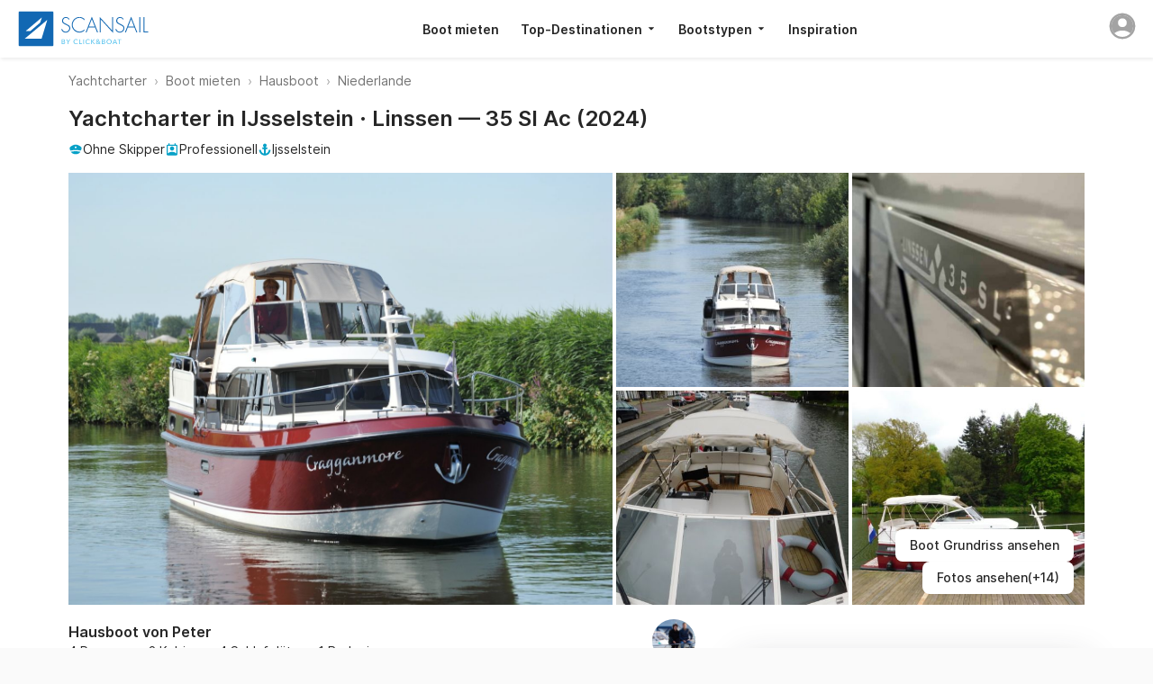

--- FILE ---
content_type: text/html; charset=UTF-8
request_url: https://www.scansail.com/de/boot-mieten/ijsselstein/hausboot/linssen-35-sl-ac-wwyegwy
body_size: 158226
content:
<!DOCTYPE html>
<html prefix="og: http://ogp.me/ns# fb: http://ogp.me/ns/fb#" lang="de">
  <head>
      

    <base href="/" />
    <title>Miete Hausboot Linssen 35 Sl Ac (2024) in IJsselstein - Scansail</title>

    <link rel="icon" href="https://static1.scansail.com/v1/o/img/favicon/SCAN/favicon.ico" sizes="any"><!-- 32×32 -->
    <link rel="icon" href="https://static1.scansail.com/v1/o/img/favicon/SCAN/icon~f8b530611e.svg" type="image/svg+xml">
    <link rel="apple-touch-icon" href="https://static1.scansail.com/v1/o/img/favicon/SCAN/apple-touch-icon~ae9b5631a0.png"><!-- 180×180 -->

<meta name="description" content="Miete eine Linssen 35 Sl Ac von Peter. Hausboot in IJsselstein, zu mieten ab 358 €/Tag. Buche in 5 Minuten mit Scansail, dem Yachtcharter Spezialist seit über 35 Jahren." />
	<meta name="twitter:card" content="summary_large_image" />
	<meta name="twitter:site" content="@scansail" />
	<meta name="twitter:title" content="Hausboot mieten IJsselstein" />
	<meta name="twitter:description" content="Das Boot von Peter ist ab 357 €/Tag in IJsselstein zu mieten. Click&amp;Boat ist der Marktführer für private Bootsvermietungen mit über 50.000 verfügbaren Booten." />
	<meta name="twitter:image:src" content="https://static1.scansail.com/v1/p/EeN4ZTiFDMFe3AowwQtLE6cJ9rWJIlJF.medium.jpg" />
	<meta name="twitter:url" content="https://www.scansail.com/de/boot-mieten/ijsselstein/hausboot/linssen-35-sl-ac-wwyegwy" />
	<meta name="author" content="Scansail" />
	<meta name="viewport" content="width=device-width, initial-scale=1.0, viewport-fit=cover" />
	<meta name="robots" content="noodp, noydir" />
	<meta name="p:domain_verify" content="a3b04def4b052321c3f7c4d993baaa66" />
	<meta name="google-site-verification" content="Z_CVRSgy8Z2MyYhfRLfD0vMa083RK4VDkNE_SjsFeOg" />
	<meta name="google" content="notranslate" />
	<meta name="google-signin-client_id" content="800443338348-pu8apgoee20p339u8e3j8esat388pkge.apps.googleusercontent.com" />
	<meta property="og:title" content="Hausboot mieten IJsselstein" />
	<meta property="og:description" content="Das Boot von Peter ist ab 357 €/Tag in IJsselstein zu mieten. Click&amp;Boat ist der Marktführer für private Bootsvermietungen mit über 50.000 verfügbaren Booten." />
	<meta property="og:image" content="https://static1.scansail.com/v1/p/EeN4ZTiFDMFe3AowwQtLE6cJ9rWJIlJF.medium.jpg" />
	<meta property="og:type" content="product" />
	<meta property="fb:app_id" content="1475924449319728" />
	<meta property="og:site_name" content="Scansail" />
	<meta property="og:locale" content="de" />
	<meta property="og:url" content="https://www.scansail.com/de/boot-mieten/ijsselstein/hausboot/linssen-35-sl-ac-wwyegwy" />
	<link href="https://www.scansail.com/location-bateau/ijsselstein/peniche/linssen-35-sl-ac-wwyegwy" rel="alternate" hreflang="fr" />
	<link href="https://www.scansail.com/en/boat-rental/ijsselstein/houseboat/linssen-35-sl-ac-wwyegwy" rel="alternate" hreflang="en" />
	<link href="https://www.scansail.com/en/boat-rental/ijsselstein/houseboat/linssen-35-sl-ac-wwyegwy" rel="alternate" hreflang="x-default" />
	<link href="https://www.scansail.com/es/alquiler-barcos/ijsselstein/casa-flotante/linssen-35-sl-ac-wwyegwy" rel="alternate" hreflang="es" />
	<link href="https://www.scansail.com/it/noleggio-barche/ijsselstein/houseboat/linssen-35-sl-ac-wwyegwy" rel="alternate" hreflang="it" />
	<link href="https://www.scansail.com/de/boot-mieten/ijsselstein/hausboot/linssen-35-sl-ac-wwyegwy" rel="alternate" hreflang="de" />
	<link href="https://www.scansail.com/nl/boot-huren/ijsselstein/kajuitboot/linssen-35-sl-ac-wwyegwy" rel="alternate" hreflang="nl" />
	<link href="https://www.scansail.com/us/boat-rental/ijsselstein/houseboat/linssen-35-sl-ac-wwyegwy" rel="alternate" hreflang="en-US" />
	<link href="https://www.scansail.com/uk/boat-hire/ijsselstein/houseboat/linssen-35-sl-ac-wwyegwy" rel="alternate" hreflang="en-GB" />
	<link href="https://www.scansail.com/pl/czarter-jacht%C3%B3w/ijsselstein/houseboat/linssen-35-sl-ac-wwyegwy" rel="alternate" hreflang="pl" />
	<link href="https://www.scansail.com/gr/enoikiasi-skafous/ijsselstein/potamoploio/linssen-35-sl-ac-wwyegwy" rel="alternate" hreflang="el" />
	<link href="https://www.scansail.com/ru/arenda-yachty/eysselsteyn/ekskursionnoye-yachta/linssen-35-sl-ac-wwyegwy" rel="alternate" hreflang="ru" />
	<link href="https://www.scansail.com/pt/aluguel-barcos/ijsselstein/casa-flutuante/linssen-35-sl-ac-wwyegwy" rel="alternate" hreflang="pt" />
	<link href="https://www.scansail.com/se/hyra-bat/ijsselstein/husbat/linssen-35-sl-ac-wwyegwy" rel="alternate" hreflang="sv" />
	<link href="https://www.scansail.com/de/boot-mieten/ijsselstein/hausboot/linssen-35-sl-ac-wwyegwy" rel="canonical" />
	<link type="text/css" href="//static3.scansail.com/v1/o/css/main.min~6752ee4209.css" rel="preload" as="style" />
	<style type="text/css" media="screen">@font-face{font-family:'Inter';src:url("//static3.clickandboat.com/v1/o/fonts/Inter-Regular~52d3d95b96.woff2") format("woff2"),url("//static3.clickandboat.com/v1/o/fonts/Inter-Regular~d1d3f24bff.woff") format("woff");font-display:swap;font-weight:400}@font-face{font-family:'Inter';src:url("//static3.clickandboat.com/v1/o/fonts/Inter-Medium~7b6df8bd8c.woff2") format("woff2"),url("//static3.clickandboat.com/v1/o/fonts/Inter-Medium~87f3e9a302.woff") format("woff");font-display:swap;font-weight:500}@font-face{font-family:'Inter';src:url("//static3.clickandboat.com/v1/o/fonts/Inter-SemiBold~c37be6e8bf.woff2") format("woff2"),url("//static3.clickandboat.com/v1/o/fonts/Inter-SemiBold~e9a38b6464.woff") format("woff");font-display:swap;font-weight:600}@font-face{font-family:'Inter';src:url("//static3.clickandboat.com/v1/o/fonts/Inter-Bold~caf24a65ca.woff2") format("woff2"),url("//static3.clickandboat.com/v1/o/fonts/Inter-Bold~21a0f4cd9b.woff") format("woff");font-display:swap;font-weight:700}@font-face{font-family:'FFF Acid Grotesk Soft';font-style:normal;font-weight:900;src:url("//static3.clickandboat.com/v1/o/fonts/FFF-AcidGrotesk-Soft-Black~c930291ba5.woff2") format("woff2"),url("//static3.clickandboat.com/v1/o/fonts/FFF-AcidGrotesk-Soft-Black~9ca703213c.woff") format("woff");font-display:swap}@font-face{font-family:'FFF Acid Grotesk Soft';font-style:normal;font-weight:700;src:url("//static3.clickandboat.com/v1/o/fonts/FFF-AcidGrotesk-Soft-Bold~9b1c4274a1.woff2") format("woff2"),url("//static3.clickandboat.com/v1/o/fonts/FFF-AcidGrotesk-Soft-Bold~21ba845f5a.woff") format("woff");font-display:swap}@font-face{font-family:'lato';src:url("//static3.clickandboat.com/v1/o/fonts/lato-bold~7d303f9f7d.woff2") format("woff2"),url("//static3.clickandboat.com/v1/o/fonts/lato-bold~3fe3ea5b3f.woff") format("woff");font-weight:bold;font-style:normal;font-display:swap}@font-face{font-family:'lato';src:url("//static3.clickandboat.com/v1/o/fonts/lato-regular~8eef8699cb.woff2") format("woff2"),url("//static3.clickandboat.com/v1/o/fonts/lato-regular~2e7b256fd2.woff") format("woff");font-weight:normal;font-style:normal;font-display:swap}@font-face{font-family:'PT Serif';font-style:normal;font-weight:normal;src:url("//static3.clickandboat.com/v1/o/fonts/pt-serif-regular~c79d2438c0.woff2") format("woff2"),url("//static3.clickandboat.com/v1/o/fonts/pt-serif-regular~73aea62d67.woff") format("woff");font-display:swap}.cdk-global-overlay-wrapper,.cdk-overlay-container{pointer-events:none;top:0;left:0;height:100%;width:100%}.cdk-overlay-container{position:fixed;z-index:1000}.cdk-overlay-container:empty{display:none}.cdk-global-overlay-wrapper{display:-webkit-box;display:-ms-flexbox;display:flex;position:absolute;z-index:1000}.cdk-overlay-pane{position:absolute;pointer-events:auto;-webkit-box-sizing:border-box;box-sizing:border-box;z-index:1000;display:-webkit-box;display:-ms-flexbox;display:flex;max-width:100%;max-height:100%}.cdk-overlay-backdrop{position:absolute;top:0;bottom:0;left:0;right:0;z-index:1000;pointer-events:auto;-webkit-tap-highlight-color:transparent;-webkit-transition:opacity 0.4s cubic-bezier(0.25, 0.8, 0.25, 1);transition:opacity 0.4s cubic-bezier(0.25, 0.8, 0.25, 1);opacity:0}.cdk-overlay-backdrop.cdk-overlay-backdrop-showing{opacity:1}@media screen and (-ms-high-contrast: active){.cdk-overlay-backdrop.cdk-overlay-backdrop-showing{opacity:.6}}.cdk-overlay-transparent-backdrop,.cdk-overlay-transparent-backdrop.cdk-overlay-backdrop-showing{opacity:0}.cdk-overlay-connected-position-bounding-box{position:absolute;z-index:1000;display:-webkit-box;display:-ms-flexbox;display:flex;-webkit-box-orient:vertical;-webkit-box-direction:normal;-ms-flex-direction:column;flex-direction:column;min-width:1px;min-height:1px}.cdk-global-scrollblock{width:100%;overflow-y:hidden}.cdk-global-scrollblock-top{top:0 !important}.cdk-overlay-dark-backdrop{background:rgba(0,0,0,0.08)}.cdk-overlay-light-backdrop{background:rgba(0,0,0,0.08)}.cdk-overlay-black-backdrop{background:rgba(0,0,0,0.08)}.cdk-overlay-trans-backdrop{background:transparent}.scrollable{overflow-y:scroll;overflow-x:hidden;padding:0 8px;overscroll-behavior:contain}.scrollable::-webkit-scrollbar{display:none}@media (max-width: 767px){.galleryFullWidth{width:100vw !important;max-width:100% !important}.fullScreen{width:100vw !important;height:100% !important;max-width:100% !important;max-height:100% !important}.scrollable{padding:0;overflow-y:hidden}.scrollable .modal{overflow-y:scroll;overscroll-behavior:contain;height:100vh;max-height:100%}}.dsOverlay{-webkit-box-shadow:0 .5rem 1rem rgba(0,0,0,0.16);box-shadow:0 .5rem 1rem rgba(0,0,0,0.16);border-radius:1rem;padding-top:calc(env(safe-area-inset-top) + 0rem);padding-right:calc(env(safe-area-inset-right) + 0rem);padding-bottom:calc(env(safe-area-inset-bottom) + 0rem);padding-left:calc(env(safe-area-inset-left) + 0rem);background:var(--backgroundSurfaceEnabled);overflow:hidden}.dsOverlay.slideFromRight{-webkit-animation:slideFromRight 0.3s cubic-bezier(0.25, 0.8, 0.25, 1);animation:slideFromRight 0.3s cubic-bezier(0.25, 0.8, 0.25, 1)}.dsOverlay.slideFromRightReverse{-webkit-animation:slideFromRightReverse 0.3s cubic-bezier(0.25, 0.8, 0.25, 1);animation:slideFromRightReverse 0.3s cubic-bezier(0.25, 0.8, 0.25, 1)}.dsOverlay.fade{-webkit-animation:fadeIn 0.3s cubic-bezier(0.25, 0.8, 0.25, 1);animation:fadeIn 0.3s cubic-bezier(0.25, 0.8, 0.25, 1)}.dsOverlay.fadeReverse{-webkit-animation:fadeOut 0.3s cubic-bezier(0.25, 0.8, 0.25, 1);animation:fadeOut 0.3s cubic-bezier(0.25, 0.8, 0.25, 1)}.dsModal{display:-webkit-box;display:-ms-flexbox;display:flex;-webkit-box-orient:vertical;-webkit-box-direction:normal;-ms-flex-direction:column;flex-direction:column;-webkit-box-pack:start;-ms-flex-pack:start;justify-content:flex-start;-webkit-box-align:center;-ms-flex-align:center;align-items:center;width:100%;min-width:inherit;height:100%;min-height:inherit;max-height:100%;background-color:var(--backgroundSurfaceEnabled)}.dsModalHeader--bordered{-webkit-box-shadow:inset 0 -.0625rem 0 var(--borderStaticEnabled);box-shadow:inset 0 -.0625rem 0 var(--borderStaticEnabled)}.dsModalContent{display:block;width:100%;overflow:auto;overscroll-behavior:contain;-webkit-box-flex:1;-ms-flex:1;flex:1}.dsModalFooter{display:block;width:100%;-webkit-box-shadow:inset 0 .0625rem 0 var(--borderStaticEnabled);box-shadow:inset 0 .0625rem 0 var(--borderStaticEnabled)}.cdk-overlay-dark-backdrop{background:var(--overlay)}.cdk-overlay-soft-backdrop{background:var(--overlay)}.cdk-overlay-black-backdrop{background:#000}.cdk-overlay-light-backdrop{background:rgba(0,0,0,0.08)}.cdk-overlay-trans-backdrop{background:transparent}.cdk-overlay-blurred-backdrop{-webkit-backdrop-filter:blur(1.5rem);backdrop-filter:blur(1.5rem)}.dsOverlay{-webkit-box-shadow:0 .5rem 1rem rgba(0,0,0,0.16);box-shadow:0 .5rem 1rem rgba(0,0,0,0.16);border-radius:1rem;padding-top:calc(env(safe-area-inset-top) + 0rem);padding-right:calc(env(safe-area-inset-right) + 0rem);padding-bottom:calc(env(safe-area-inset-bottom) + 0rem);padding-left:calc(env(safe-area-inset-left) + 0rem);background:var(--backgroundSurfaceEnabled);overflow:hidden}.dsOverlay.slideFromRight{-webkit-animation:slideFromRight 0.3s cubic-bezier(0.25, 0.8, 0.25, 1);animation:slideFromRight 0.3s cubic-bezier(0.25, 0.8, 0.25, 1)}.dsOverlay.slideFromRightReverse{-webkit-animation:slideFromRightReverse 0.3s cubic-bezier(0.25, 0.8, 0.25, 1);animation:slideFromRightReverse 0.3s cubic-bezier(0.25, 0.8, 0.25, 1)}.dsOverlay.fade{-webkit-animation:fadeIn 0.3s cubic-bezier(0.25, 0.8, 0.25, 1);animation:fadeIn 0.3s cubic-bezier(0.25, 0.8, 0.25, 1)}.dsOverlay.fadeReverse{-webkit-animation:fadeOut 0.3s cubic-bezier(0.25, 0.8, 0.25, 1) v;animation:fadeOut 0.3s cubic-bezier(0.25, 0.8, 0.25, 1) v}.dsOverlay--skipSafeArea{padding:0}.dsOverlayComponent{width:inherit}.dsForModal--fullScrollable{overflow-y:scroll;overflow-x:visible;overscroll-behavior:contain}.dsForModal--fullScrollable::-webkit-scrollbar{display:none}.dsForModal--fullScrollable .dsOverlayModal,.dsForModal--fullScrollable .dsForTooltip .dsOverlayModal--tooltip:not(.dsOverlayModal--tooltipMobile),.dsForTooltip .dsForModal--fullScrollable .dsOverlayModal--tooltip:not(.dsOverlayModal--tooltipMobile),.dsForModal--fullScrollable .dsForTooltip .dsOverlayModal--tooltipMobile,.dsForTooltip .dsForModal--fullScrollable .dsOverlayModal--tooltipMobile,.dsForModal--fullScrollable .dsModal--bordered,.dsForModal--fullScrollable .dsOverlayModal--bordered,.dsForModal--fullScrollable .dsModal--borderedGrey03,.dsForModal--fullScrollable .dsModal--borderedGrey05,.dsForModal--fullScrollable .dsOverlayModal--borderedGrey03,.dsForModal--fullScrollable .dsModal--filterBar,.dsForModal--fullScrollable .dsOverlayModal--filterBar,.dsForModal--fullScrollable .dsOverlayModal--borderedGrey05,.dsForModal--fullScrollable .dsModal--borderedGrey06,.dsForModal--fullScrollable .dsOverlayModal--borderedGrey06{height:-webkit-fit-content;height:-moz-fit-content;height:fit-content;max-height:-webkit-fit-content;max-height:-moz-fit-content;max-height:fit-content}.dsForModal--fullScrollable .dsOverlayModal__textContainer{height:inherit;max-height:inherit;overflow:unset}.dsForModal--fullScreen{width:100%;height:100%;min-width:100%;min-height:100%;max-width:100%;max-height:100%;border-radius:0;padding:0}.dsForModal--fullScreen .dsOverlayModal,.dsForModal--fullScreen .dsForTooltip .dsOverlayModal--tooltip:not(.dsOverlayModal--tooltipMobile),.dsForTooltip .dsForModal--fullScreen .dsOverlayModal--tooltip:not(.dsOverlayModal--tooltipMobile),.dsForModal--fullScreen .dsForTooltip .dsOverlayModal--tooltipMobile,.dsForTooltip .dsForModal--fullScreen .dsOverlayModal--tooltipMobile,.dsForModal--fullScreen .dsForModal .dsModal--bordered,.dsForModal .dsForModal--fullScreen .dsModal--bordered,.dsForModal--fullScreen .dsForModal--fullScrollable .dsModal--bordered,.dsForModal--fullScrollable .dsForModal--fullScreen .dsModal--bordered,.dsForModal--fullScreen .dsOverlayModal--bordered,.dsForModal--fullScreen .dsForModal .dsModal--borderedGrey03,.dsForModal .dsForModal--fullScreen .dsModal--borderedGrey03,.dsForModal--fullScreen .dsForModal--fullScrollable .dsModal--borderedGrey03,.dsForModal--fullScrollable .dsForModal--fullScreen .dsModal--borderedGrey03,.dsForModal--fullScreen .dsForModal .dsModal--borderedGrey05,.dsForModal .dsForModal--fullScreen .dsModal--borderedGrey05,.dsForModal--fullScreen .dsForModal--fullScrollable .dsModal--borderedGrey05,.dsForModal--fullScrollable .dsForModal--fullScreen .dsModal--borderedGrey05,.dsForModal--fullScreen .dsOverlayModal--borderedGrey03,.dsForModal--fullScreen .dsForModal .dsModal--filterBar,.dsForModal .dsForModal--fullScreen .dsModal--filterBar,.dsForModal--fullScreen .dsForModal--fullScrollable .dsModal--filterBar,.dsForModal--fullScrollable .dsForModal--fullScreen .dsModal--filterBar,.dsForModal--fullScreen .dsOverlayModal--filterBar,.dsForModal--fullScreen .dsOverlayModal--borderedGrey05,.dsForModal--fullScreen .dsForModal .dsModal--borderedGrey06,.dsForModal .dsForModal--fullScreen .dsModal--borderedGrey06,.dsForModal--fullScreen .dsForModal--fullScrollable .dsModal--borderedGrey06,.dsForModal--fullScrollable .dsForModal--fullScreen .dsModal--borderedGrey06,.dsForModal--fullScreen .dsOverlayModal--borderedGrey06,.dsForModal--fullScreen .dsOverlayModal--filterBar{border-radius:0;width:100%;height:100%;min-width:100%;min-height:100%;max-width:100%;max-height:100%;border-radius:0}.dsForModal--fullHeight{height:100vh}.dsForModal--fullHeight .dsOverlayModal,.dsForModal--fullHeight .dsForTooltip .dsOverlayModal--tooltip:not(.dsOverlayModal--tooltipMobile),.dsForTooltip .dsForModal--fullHeight .dsOverlayModal--tooltip:not(.dsOverlayModal--tooltipMobile),.dsForModal--fullHeight .dsForTooltip .dsOverlayModal--tooltipMobile,.dsForTooltip .dsForModal--fullHeight .dsOverlayModal--tooltipMobile,.dsForModal--fullHeight .dsForModal .dsModal--bordered,.dsForModal .dsForModal--fullHeight .dsModal--bordered,.dsForModal--fullHeight .dsForModal--fullScrollable .dsModal--bordered,.dsForModal--fullScrollable .dsForModal--fullHeight .dsModal--bordered,.dsForModal--fullHeight .dsOverlayModal--bordered,.dsForModal--fullHeight .dsForModal .dsModal--borderedGrey03,.dsForModal .dsForModal--fullHeight .dsModal--borderedGrey03,.dsForModal--fullHeight .dsForModal--fullScrollable .dsModal--borderedGrey03,.dsForModal--fullScrollable .dsForModal--fullHeight .dsModal--borderedGrey03,.dsForModal--fullHeight .dsForModal .dsModal--borderedGrey05,.dsForModal .dsForModal--fullHeight .dsModal--borderedGrey05,.dsForModal--fullHeight .dsForModal--fullScrollable .dsModal--borderedGrey05,.dsForModal--fullScrollable .dsForModal--fullHeight .dsModal--borderedGrey05,.dsForModal--fullHeight .dsOverlayModal--borderedGrey03,.dsForModal--fullHeight .dsForModal .dsModal--filterBar,.dsForModal .dsForModal--fullHeight .dsModal--filterBar,.dsForModal--fullHeight .dsForModal--fullScrollable .dsModal--filterBar,.dsForModal--fullScrollable .dsForModal--fullHeight .dsModal--filterBar,.dsForModal--fullHeight .dsOverlayModal--filterBar,.dsForModal--fullHeight .dsOverlayModal--borderedGrey05,.dsForModal--fullHeight .dsForModal .dsModal--borderedGrey06,.dsForModal .dsForModal--fullHeight .dsModal--borderedGrey06,.dsForModal--fullHeight .dsForModal--fullScrollable .dsModal--borderedGrey06,.dsForModal--fullScrollable .dsForModal--fullHeight .dsModal--borderedGrey06,.dsForModal--fullHeight .dsOverlayModal--borderedGrey06{max-height:100vh;border-radius:0}@media (max-width: 37.5rem){.dsForModal,.dsForModal--fullScrollable{width:100%;height:100%;min-width:100%;min-height:100%;max-width:100%;max-height:100%;border-radius:0;padding:0}.dsForModal--fullScrollable .dsOverlayModal__textContainer{overflow:auto;overscroll-behavior:contain}.dsForModal .dsOverlayModal,.dsForModal--fullScrollable .dsOverlayModal,.dsForModal .dsForTooltip .dsOverlayModal--tooltip:not(.dsOverlayModal--tooltipMobile),.dsForTooltip .dsForModal .dsOverlayModal--tooltip:not(.dsOverlayModal--tooltipMobile),.dsForModal--fullScrollable .dsForTooltip .dsOverlayModal--tooltip:not(.dsOverlayModal--tooltipMobile),.dsForTooltip .dsForModal--fullScrollable .dsOverlayModal--tooltip:not(.dsOverlayModal--tooltipMobile),.dsForModal .dsForTooltip .dsOverlayModal--tooltipMobile,.dsForTooltip .dsForModal .dsOverlayModal--tooltipMobile,.dsForModal--fullScrollable .dsForTooltip .dsOverlayModal--tooltipMobile,.dsForTooltip .dsForModal--fullScrollable .dsOverlayModal--tooltipMobile,.dsForModal .dsModal--bordered,.dsForModal--fullScrollable .dsModal--bordered,.dsForModal .dsOverlayModal--bordered,.dsForModal--fullScrollable .dsOverlayModal--bordered,.dsForModal .dsModal--borderedGrey03,.dsForModal--fullScrollable .dsModal--borderedGrey03,.dsForModal .dsModal--borderedGrey05,.dsForModal--fullScrollable .dsModal--borderedGrey05,.dsForModal .dsOverlayModal--borderedGrey03,.dsForModal--fullScrollable .dsOverlayModal--borderedGrey03,.dsForModal .dsModal--filterBar,.dsForModal--fullScrollable .dsModal--filterBar,.dsForModal .dsOverlayModal--filterBar,.dsForModal--fullScrollable .dsOverlayModal--filterBar,.dsForModal .dsOverlayModal--borderedGrey05,.dsForModal--fullScrollable .dsOverlayModal--borderedGrey05,.dsForModal .dsModal--borderedGrey06,.dsForModal--fullScrollable .dsModal--borderedGrey06,.dsForModal .dsOverlayModal--borderedGrey06,.dsForModal--fullScrollable .dsOverlayModal--borderedGrey06{border-radius:0;width:100%;height:100%;min-width:100%;min-height:100%;max-width:100%;max-height:100%;border-radius:0;padding-top:env(safe-area-inset-top);padding-bottom:env(safe-area-inset-bottom);padding-left:env(safe-area-inset-left);padding-right:env(safe-area-inset-right)}.dsForModal .dsOverlayModal--filterBar,.dsForModal--fullScrollable .dsOverlayModal--filterBar{border-radius:0;width:100%;height:100%;min-width:100%;min-height:100%;max-width:100%;max-height:100%;border-radius:0}}.dsForBackdrop{min-width:100%;max-width:100%;width:100%;padding:0;height:initial;max-height:calc(100% - 4rem)}.dsForBackdrop::-webkit-scrollbar{display:none}.dsForBackdrop .dsOverlayModal,.dsForBackdrop .dsForTooltip .dsOverlayModal--tooltip:not(.dsOverlayModal--tooltipMobile),.dsForTooltip .dsForBackdrop .dsOverlayModal--tooltip:not(.dsOverlayModal--tooltipMobile),.dsForBackdrop .dsForTooltip .dsOverlayModal--tooltipMobile,.dsForTooltip .dsForBackdrop .dsOverlayModal--tooltipMobile,.dsForBackdrop .dsForModal .dsModal--bordered,.dsForModal .dsForBackdrop .dsModal--bordered,.dsForBackdrop .dsForModal--fullScrollable .dsModal--bordered,.dsForModal--fullScrollable .dsForBackdrop .dsModal--bordered,.dsForBackdrop .dsOverlayModal--bordered,.dsForBackdrop .dsForModal .dsModal--borderedGrey03,.dsForModal .dsForBackdrop .dsModal--borderedGrey03,.dsForBackdrop .dsForModal--fullScrollable .dsModal--borderedGrey03,.dsForModal--fullScrollable .dsForBackdrop .dsModal--borderedGrey03,.dsForBackdrop .dsForModal .dsModal--borderedGrey05,.dsForModal .dsForBackdrop .dsModal--borderedGrey05,.dsForBackdrop .dsForModal--fullScrollable .dsModal--borderedGrey05,.dsForModal--fullScrollable .dsForBackdrop .dsModal--borderedGrey05,.dsForBackdrop .dsOverlayModal--borderedGrey03,.dsForBackdrop .dsForModal .dsModal--filterBar,.dsForModal .dsForBackdrop .dsModal--filterBar,.dsForBackdrop .dsForModal--fullScrollable .dsModal--filterBar,.dsForModal--fullScrollable .dsForBackdrop .dsModal--filterBar,.dsForBackdrop .dsOverlayModal--filterBar,.dsForBackdrop .dsOverlayModal--borderedGrey05,.dsForBackdrop .dsForModal .dsModal--borderedGrey06,.dsForModal .dsForBackdrop .dsModal--borderedGrey06,.dsForBackdrop .dsForModal--fullScrollable .dsModal--borderedGrey06,.dsForModal--fullScrollable .dsForBackdrop .dsModal--borderedGrey06,.dsForBackdrop .dsOverlayModal--borderedGrey06{width:100%;height:100%;min-width:100%;min-height:100%;max-width:100%;max-height:100%;border-radius:1rem;padding:0;height:initial;border-bottom-left-radius:0;border-bottom-right-radius:0;padding-top:1.5rem;padding-bottom:env(safe-area-inset-bottom);padding-left:env(safe-area-inset-left);padding-right:env(safe-area-inset-right)}.dsForBackdrop .dsOverlayModal::-webkit-scrollbar,.dsForBackdrop .dsForTooltip .dsOverlayModal--tooltip:not(.dsOverlayModal--tooltipMobile)::-webkit-scrollbar,.dsForTooltip .dsForBackdrop .dsOverlayModal--tooltip:not(.dsOverlayModal--tooltipMobile)::-webkit-scrollbar,.dsForBackdrop .dsForTooltip .dsOverlayModal--tooltipMobile::-webkit-scrollbar,.dsForTooltip .dsForBackdrop .dsOverlayModal--tooltipMobile::-webkit-scrollbar,.dsForBackdrop .dsForModal .dsModal--bordered::-webkit-scrollbar,.dsForModal .dsForBackdrop .dsModal--bordered::-webkit-scrollbar,.dsForBackdrop .dsForModal--fullScrollable .dsModal--bordered::-webkit-scrollbar,.dsForModal--fullScrollable .dsForBackdrop .dsModal--bordered::-webkit-scrollbar,.dsForBackdrop .dsOverlayModal--bordered::-webkit-scrollbar,.dsForBackdrop .dsForModal .dsModal--borderedGrey03::-webkit-scrollbar,.dsForModal .dsForBackdrop .dsModal--borderedGrey03::-webkit-scrollbar,.dsForBackdrop .dsForModal--fullScrollable .dsModal--borderedGrey03::-webkit-scrollbar,.dsForModal--fullScrollable .dsForBackdrop .dsModal--borderedGrey03::-webkit-scrollbar,.dsForBackdrop .dsForModal .dsModal--borderedGrey05::-webkit-scrollbar,.dsForModal .dsForBackdrop .dsModal--borderedGrey05::-webkit-scrollbar,.dsForBackdrop .dsForModal--fullScrollable .dsModal--borderedGrey05::-webkit-scrollbar,.dsForModal--fullScrollable .dsForBackdrop .dsModal--borderedGrey05::-webkit-scrollbar,.dsForBackdrop .dsOverlayModal--borderedGrey03::-webkit-scrollbar,.dsForBackdrop .dsForModal .dsModal--filterBar::-webkit-scrollbar,.dsForModal .dsForBackdrop .dsModal--filterBar::-webkit-scrollbar,.dsForBackdrop .dsForModal--fullScrollable .dsModal--filterBar::-webkit-scrollbar,.dsForModal--fullScrollable .dsForBackdrop .dsModal--filterBar::-webkit-scrollbar,.dsForBackdrop .dsOverlayModal--filterBar::-webkit-scrollbar,.dsForBackdrop .dsOverlayModal--borderedGrey05::-webkit-scrollbar,.dsForBackdrop .dsForModal .dsModal--borderedGrey06::-webkit-scrollbar,.dsForModal .dsForBackdrop .dsModal--borderedGrey06::-webkit-scrollbar,.dsForBackdrop .dsForModal--fullScrollable .dsModal--borderedGrey06::-webkit-scrollbar,.dsForModal--fullScrollable .dsForBackdrop .dsModal--borderedGrey06::-webkit-scrollbar,.dsForBackdrop .dsOverlayModal--borderedGrey06::-webkit-scrollbar{display:none}.dsForBackdrop .dsOverlayModal__drag{border-radius:.125rem;background-color:var(--formControlEnabled);width:2.5rem;height:.25rem}.dsForPopover,.dsForToast{padding:0;max-height:calc(100% - 4rem)}.dsForPopover--freeWidth,.dsForToast--freeWidth{width:unset}.dsForPopover::-webkit-scrollbar,.dsForToast::-webkit-scrollbar{display:none}.dsForPopover .dsOverlayModal,.dsForPopover .dsForTooltip .dsOverlayModal--tooltip:not(.dsOverlayModal--tooltipMobile),.dsForTooltip .dsForPopover .dsOverlayModal--tooltip:not(.dsOverlayModal--tooltipMobile),.dsForPopover .dsForTooltip .dsOverlayModal--tooltipMobile,.dsForTooltip .dsForPopover .dsOverlayModal--tooltipMobile,.dsForPopover .dsForModal .dsModal--bordered,.dsForModal .dsForPopover .dsModal--bordered,.dsForPopover .dsForModal--fullScrollable .dsModal--bordered,.dsForModal--fullScrollable .dsForPopover .dsModal--bordered,.dsForPopover .dsOverlayModal--bordered,.dsForPopover .dsForModal .dsModal--borderedGrey03,.dsForModal .dsForPopover .dsModal--borderedGrey03,.dsForPopover .dsForModal--fullScrollable .dsModal--borderedGrey03,.dsForModal--fullScrollable .dsForPopover .dsModal--borderedGrey03,.dsForPopover .dsForModal .dsModal--borderedGrey05,.dsForModal .dsForPopover .dsModal--borderedGrey05,.dsForPopover .dsForModal--fullScrollable .dsModal--borderedGrey05,.dsForModal--fullScrollable .dsForPopover .dsModal--borderedGrey05,.dsForPopover .dsOverlayModal--borderedGrey03,.dsForPopover .dsForModal .dsModal--filterBar,.dsForModal .dsForPopover .dsModal--filterBar,.dsForPopover .dsForModal--fullScrollable .dsModal--filterBar,.dsForModal--fullScrollable .dsForPopover .dsModal--filterBar,.dsForPopover .dsOverlayModal--filterBar,.dsForPopover .dsOverlayModal--borderedGrey05,.dsForPopover .dsForModal .dsModal--borderedGrey06,.dsForModal .dsForPopover .dsModal--borderedGrey06,.dsForPopover .dsForModal--fullScrollable .dsModal--borderedGrey06,.dsForModal--fullScrollable .dsForPopover .dsModal--borderedGrey06,.dsForPopover .dsOverlayModal--borderedGrey06,.dsForToast .dsOverlayModal,.dsForToast .dsForTooltip .dsOverlayModal--tooltip:not(.dsOverlayModal--tooltipMobile),.dsForTooltip .dsForToast .dsOverlayModal--tooltip:not(.dsOverlayModal--tooltipMobile),.dsForToast .dsForTooltip .dsOverlayModal--tooltipMobile,.dsForTooltip .dsForToast .dsOverlayModal--tooltipMobile,.dsForToast .dsForModal .dsModal--bordered,.dsForModal .dsForToast .dsModal--bordered,.dsForToast .dsForModal--fullScrollable .dsModal--bordered,.dsForModal--fullScrollable .dsForToast .dsModal--bordered,.dsForToast .dsOverlayModal--bordered,.dsForToast .dsForModal .dsModal--borderedGrey03,.dsForModal .dsForToast .dsModal--borderedGrey03,.dsForToast .dsForModal--fullScrollable .dsModal--borderedGrey03,.dsForModal--fullScrollable .dsForToast .dsModal--borderedGrey03,.dsForToast .dsForModal .dsModal--borderedGrey05,.dsForModal .dsForToast .dsModal--borderedGrey05,.dsForToast .dsForModal--fullScrollable .dsModal--borderedGrey05,.dsForModal--fullScrollable .dsForToast .dsModal--borderedGrey05,.dsForToast .dsOverlayModal--borderedGrey03,.dsForToast .dsForModal .dsModal--filterBar,.dsForModal .dsForToast .dsModal--filterBar,.dsForToast .dsForModal--fullScrollable .dsModal--filterBar,.dsForModal--fullScrollable .dsForToast .dsModal--filterBar,.dsForToast .dsOverlayModal--filterBar,.dsForToast .dsOverlayModal--borderedGrey05,.dsForToast .dsForModal .dsModal--borderedGrey06,.dsForModal .dsForToast .dsModal--borderedGrey06,.dsForToast .dsForModal--fullScrollable .dsModal--borderedGrey06,.dsForModal--fullScrollable .dsForToast .dsModal--borderedGrey06,.dsForToast .dsOverlayModal--borderedGrey06{padding:0;width:inherit}.dsForPopover .dsOverlayModal::-webkit-scrollbar,.dsForPopover .dsForTooltip .dsOverlayModal--tooltip:not(.dsOverlayModal--tooltipMobile)::-webkit-scrollbar,.dsForTooltip .dsForPopover .dsOverlayModal--tooltip:not(.dsOverlayModal--tooltipMobile)::-webkit-scrollbar,.dsForPopover .dsForTooltip .dsOverlayModal--tooltipMobile::-webkit-scrollbar,.dsForTooltip .dsForPopover .dsOverlayModal--tooltipMobile::-webkit-scrollbar,.dsForPopover .dsForModal .dsModal--bordered::-webkit-scrollbar,.dsForModal .dsForPopover .dsModal--bordered::-webkit-scrollbar,.dsForPopover .dsForModal--fullScrollable .dsModal--bordered::-webkit-scrollbar,.dsForModal--fullScrollable .dsForPopover .dsModal--bordered::-webkit-scrollbar,.dsForPopover .dsOverlayModal--bordered::-webkit-scrollbar,.dsForPopover .dsForModal .dsModal--borderedGrey03::-webkit-scrollbar,.dsForModal .dsForPopover .dsModal--borderedGrey03::-webkit-scrollbar,.dsForPopover .dsForModal--fullScrollable .dsModal--borderedGrey03::-webkit-scrollbar,.dsForModal--fullScrollable .dsForPopover .dsModal--borderedGrey03::-webkit-scrollbar,.dsForPopover .dsForModal .dsModal--borderedGrey05::-webkit-scrollbar,.dsForModal .dsForPopover .dsModal--borderedGrey05::-webkit-scrollbar,.dsForPopover .dsForModal--fullScrollable .dsModal--borderedGrey05::-webkit-scrollbar,.dsForModal--fullScrollable .dsForPopover .dsModal--borderedGrey05::-webkit-scrollbar,.dsForPopover .dsOverlayModal--borderedGrey03::-webkit-scrollbar,.dsForPopover .dsForModal .dsModal--filterBar::-webkit-scrollbar,.dsForModal .dsForPopover .dsModal--filterBar::-webkit-scrollbar,.dsForPopover .dsForModal--fullScrollable .dsModal--filterBar::-webkit-scrollbar,.dsForModal--fullScrollable .dsForPopover .dsModal--filterBar::-webkit-scrollbar,.dsForPopover .dsOverlayModal--filterBar::-webkit-scrollbar,.dsForPopover .dsOverlayModal--borderedGrey05::-webkit-scrollbar,.dsForPopover .dsForModal .dsModal--borderedGrey06::-webkit-scrollbar,.dsForModal .dsForPopover .dsModal--borderedGrey06::-webkit-scrollbar,.dsForPopover .dsForModal--fullScrollable .dsModal--borderedGrey06::-webkit-scrollbar,.dsForModal--fullScrollable .dsForPopover .dsModal--borderedGrey06::-webkit-scrollbar,.dsForPopover .dsOverlayModal--borderedGrey06::-webkit-scrollbar,.dsForToast .dsOverlayModal::-webkit-scrollbar,.dsForToast .dsForTooltip .dsOverlayModal--tooltip:not(.dsOverlayModal--tooltipMobile)::-webkit-scrollbar,.dsForTooltip .dsForToast .dsOverlayModal--tooltip:not(.dsOverlayModal--tooltipMobile)::-webkit-scrollbar,.dsForToast .dsForTooltip .dsOverlayModal--tooltipMobile::-webkit-scrollbar,.dsForTooltip .dsForToast .dsOverlayModal--tooltipMobile::-webkit-scrollbar,.dsForToast .dsForModal .dsModal--bordered::-webkit-scrollbar,.dsForModal .dsForToast .dsModal--bordered::-webkit-scrollbar,.dsForToast .dsForModal--fullScrollable .dsModal--bordered::-webkit-scrollbar,.dsForModal--fullScrollable .dsForToast .dsModal--bordered::-webkit-scrollbar,.dsForToast .dsOverlayModal--bordered::-webkit-scrollbar,.dsForToast .dsForModal .dsModal--borderedGrey03::-webkit-scrollbar,.dsForModal .dsForToast .dsModal--borderedGrey03::-webkit-scrollbar,.dsForToast .dsForModal--fullScrollable .dsModal--borderedGrey03::-webkit-scrollbar,.dsForModal--fullScrollable .dsForToast .dsModal--borderedGrey03::-webkit-scrollbar,.dsForToast .dsForModal .dsModal--borderedGrey05::-webkit-scrollbar,.dsForModal .dsForToast .dsModal--borderedGrey05::-webkit-scrollbar,.dsForToast .dsForModal--fullScrollable .dsModal--borderedGrey05::-webkit-scrollbar,.dsForModal--fullScrollable .dsForToast .dsModal--borderedGrey05::-webkit-scrollbar,.dsForToast .dsOverlayModal--borderedGrey03::-webkit-scrollbar,.dsForToast .dsForModal .dsModal--filterBar::-webkit-scrollbar,.dsForModal .dsForToast .dsModal--filterBar::-webkit-scrollbar,.dsForToast .dsForModal--fullScrollable .dsModal--filterBar::-webkit-scrollbar,.dsForModal--fullScrollable .dsForToast .dsModal--filterBar::-webkit-scrollbar,.dsForToast .dsOverlayModal--filterBar::-webkit-scrollbar,.dsForToast .dsOverlayModal--borderedGrey05::-webkit-scrollbar,.dsForToast .dsForModal .dsModal--borderedGrey06::-webkit-scrollbar,.dsForModal .dsForToast .dsModal--borderedGrey06::-webkit-scrollbar,.dsForToast .dsForModal--fullScrollable .dsModal--borderedGrey06::-webkit-scrollbar,.dsForModal--fullScrollable .dsForToast .dsModal--borderedGrey06::-webkit-scrollbar,.dsForToast .dsOverlayModal--borderedGrey06::-webkit-scrollbar{display:none}.dsForToast{padding:.5rem 1rem}.dsForToast .dsOverlayModal,.dsForToast .dsForTooltip .dsOverlayModal--tooltip:not(.dsOverlayModal--tooltipMobile),.dsForTooltip .dsForToast .dsOverlayModal--tooltip:not(.dsOverlayModal--tooltipMobile),.dsForToast .dsForTooltip .dsOverlayModal--tooltipMobile,.dsForTooltip .dsForToast .dsOverlayModal--tooltipMobile,.dsForToast .dsForModal .dsModal--bordered,.dsForModal .dsForToast .dsModal--bordered,.dsForToast .dsForModal--fullScrollable .dsModal--bordered,.dsForModal--fullScrollable .dsForToast .dsModal--bordered,.dsForToast .dsOverlayModal--bordered,.dsForToast .dsForModal .dsModal--borderedGrey03,.dsForModal .dsForToast .dsModal--borderedGrey03,.dsForToast .dsForModal--fullScrollable .dsModal--borderedGrey03,.dsForModal--fullScrollable .dsForToast .dsModal--borderedGrey03,.dsForToast .dsForModal .dsModal--borderedGrey05,.dsForModal .dsForToast .dsModal--borderedGrey05,.dsForToast .dsForModal--fullScrollable .dsModal--borderedGrey05,.dsForModal--fullScrollable .dsForToast .dsModal--borderedGrey05,.dsForToast .dsOverlayModal--borderedGrey03,.dsForToast .dsForModal .dsModal--filterBar,.dsForModal .dsForToast .dsModal--filterBar,.dsForToast .dsForModal--fullScrollable .dsModal--filterBar,.dsForModal--fullScrollable .dsForToast .dsModal--filterBar,.dsForToast .dsOverlayModal--filterBar,.dsForToast .dsOverlayModal--borderedGrey05,.dsForToast .dsForModal .dsModal--borderedGrey06,.dsForModal .dsForToast .dsModal--borderedGrey06,.dsForToast .dsForModal--fullScrollable .dsModal--borderedGrey06,.dsForModal--fullScrollable .dsForToast .dsModal--borderedGrey06,.dsForToast .dsOverlayModal--borderedGrey06{border-radius:.5rem;font-weight:var(--fontLaborReg);font-family:var(--fontLabor);font-size:1rem;line-height:1.5rem;color:var(--contentContrastEnabled);text-decoration:none;-webkit-box-shadow:none;box-shadow:none;background-color:var(--buttonDarkEnabled);max-width:unset}.dsForToast .dsOverlayModal__textContainer{padding:.875rem .75rem}.dsForToast--raw .dsOverlayModal,.dsForToast--raw .dsForTooltip .dsOverlayModal--tooltip:not(.dsOverlayModal--tooltipMobile),.dsForTooltip .dsForToast--raw .dsOverlayModal--tooltip:not(.dsOverlayModal--tooltipMobile),.dsForToast--raw .dsForTooltip .dsOverlayModal--tooltipMobile,.dsForTooltip .dsForToast--raw .dsOverlayModal--tooltipMobile,.dsForToast--raw .dsForModal .dsModal--bordered,.dsForModal .dsForToast--raw .dsModal--bordered,.dsForToast--raw .dsForModal--fullScrollable .dsModal--bordered,.dsForModal--fullScrollable .dsForToast--raw .dsModal--bordered,.dsForToast--raw .dsOverlayModal--bordered,.dsForToast--raw .dsForModal .dsModal--borderedGrey03,.dsForModal .dsForToast--raw .dsModal--borderedGrey03,.dsForToast--raw .dsForModal--fullScrollable .dsModal--borderedGrey03,.dsForModal--fullScrollable .dsForToast--raw .dsModal--borderedGrey03,.dsForToast--raw .dsForModal .dsModal--borderedGrey05,.dsForModal .dsForToast--raw .dsModal--borderedGrey05,.dsForToast--raw .dsForModal--fullScrollable .dsModal--borderedGrey05,.dsForModal--fullScrollable .dsForToast--raw .dsModal--borderedGrey05,.dsForToast--raw .dsOverlayModal--borderedGrey03,.dsForToast--raw .dsForModal .dsModal--filterBar,.dsForModal .dsForToast--raw .dsModal--filterBar,.dsForToast--raw .dsForModal--fullScrollable .dsModal--filterBar,.dsForModal--fullScrollable .dsForToast--raw .dsModal--filterBar,.dsForToast--raw .dsOverlayModal--filterBar,.dsForToast--raw .dsOverlayModal--borderedGrey05,.dsForToast--raw .dsForModal .dsModal--borderedGrey06,.dsForModal .dsForToast--raw .dsModal--borderedGrey06,.dsForToast--raw .dsForModal--fullScrollable .dsModal--borderedGrey06,.dsForModal--fullScrollable .dsForToast--raw .dsModal--borderedGrey06,.dsForToast--raw .dsOverlayModal--borderedGrey06{font-weight:var(--fontLaborReg);font-family:var(--fontLabor);font-size:1rem;line-height:1.5rem;color:var(--contentPrimaryEnabled);text-decoration:none;-webkit-box-shadow:none;box-shadow:none;border-radius:0;background-color:unset}.dsForToast__tooltipArrow{display:none}@media (max-width: 37.5rem){.dsForToast{width:100vw}.dsForToast .dsOverlayModal,.dsForToast .dsForTooltip .dsOverlayModal--tooltip:not(.dsOverlayModal--tooltipMobile),.dsForTooltip .dsForToast .dsOverlayModal--tooltip:not(.dsOverlayModal--tooltipMobile),.dsForToast .dsForTooltip .dsOverlayModal--tooltipMobile,.dsForTooltip .dsForToast .dsOverlayModal--tooltipMobile,.dsForToast .dsForModal .dsModal--bordered,.dsForModal .dsForToast .dsModal--bordered,.dsForToast .dsForModal--fullScrollable .dsModal--bordered,.dsForModal--fullScrollable .dsForToast .dsModal--bordered,.dsForToast .dsOverlayModal--bordered,.dsForToast .dsForModal .dsModal--borderedGrey03,.dsForModal .dsForToast .dsModal--borderedGrey03,.dsForToast .dsForModal--fullScrollable .dsModal--borderedGrey03,.dsForModal--fullScrollable .dsForToast .dsModal--borderedGrey03,.dsForToast .dsForModal .dsModal--borderedGrey05,.dsForModal .dsForToast .dsModal--borderedGrey05,.dsForToast .dsForModal--fullScrollable .dsModal--borderedGrey05,.dsForModal--fullScrollable .dsForToast .dsModal--borderedGrey05,.dsForToast .dsOverlayModal--borderedGrey03,.dsForToast .dsForModal .dsModal--filterBar,.dsForModal .dsForToast .dsModal--filterBar,.dsForToast .dsForModal--fullScrollable .dsModal--filterBar,.dsForModal--fullScrollable .dsForToast .dsModal--filterBar,.dsForToast .dsOverlayModal--filterBar,.dsForToast .dsOverlayModal--borderedGrey05,.dsForToast .dsForModal .dsModal--borderedGrey06,.dsForModal .dsForToast .dsModal--borderedGrey06,.dsForToast .dsForModal--fullScrollable .dsModal--borderedGrey06,.dsForModal--fullScrollable .dsForToast .dsModal--borderedGrey06,.dsForToast .dsOverlayModal--borderedGrey06{width:100%}}.dsForTooltip{padding:.375rem 0;width:inherit;max-width:25rem}.dsForTooltip .dsOverlayModal,.dsForTooltip .dsOverlayModal--tooltip:not(.dsOverlayModal--tooltipMobile),.dsForTooltip .dsOverlayModal--tooltipMobile,.dsForTooltip .dsForModal .dsModal--bordered,.dsForModal .dsForTooltip .dsModal--bordered,.dsForTooltip .dsForModal--fullScrollable .dsModal--bordered,.dsForModal--fullScrollable .dsForTooltip .dsModal--bordered,.dsForTooltip .dsOverlayModal--bordered,.dsForTooltip .dsForModal .dsModal--borderedGrey03,.dsForModal .dsForTooltip .dsModal--borderedGrey03,.dsForTooltip .dsForModal--fullScrollable .dsModal--borderedGrey03,.dsForModal--fullScrollable .dsForTooltip .dsModal--borderedGrey03,.dsForTooltip .dsForModal .dsModal--borderedGrey05,.dsForModal .dsForTooltip .dsModal--borderedGrey05,.dsForTooltip .dsForModal--fullScrollable .dsModal--borderedGrey05,.dsForModal--fullScrollable .dsForTooltip .dsModal--borderedGrey05,.dsForTooltip .dsOverlayModal--borderedGrey03,.dsForTooltip .dsForModal .dsModal--filterBar,.dsForModal .dsForTooltip .dsModal--filterBar,.dsForTooltip .dsForModal--fullScrollable .dsModal--filterBar,.dsForModal--fullScrollable .dsForTooltip .dsModal--filterBar,.dsForTooltip .dsOverlayModal--filterBar,.dsForTooltip .dsOverlayModal--borderedGrey05,.dsForTooltip .dsForModal .dsModal--borderedGrey06,.dsForModal .dsForTooltip .dsModal--borderedGrey06,.dsForTooltip .dsForModal--fullScrollable .dsModal--borderedGrey06,.dsForModal--fullScrollable .dsForTooltip .dsModal--borderedGrey06,.dsForTooltip .dsOverlayModal--borderedGrey06{padding:0;width:inherit;padding:.5rem .75rem}.dsForTooltip .dsOverlayModal--tooltip:not(.dsOverlayModal--tooltipMobile){-webkit-box-shadow:0 .125rem .5rem rgba(0,0,0,0.08);box-shadow:0 .125rem .5rem rgba(0,0,0,0.08);border-radius:.5rem;border-width:.0625rem;border-style:solid;border-color:var(--borderStaticEnabled)}.dsForTooltip .dsOverlayModal--tooltipMobile{-webkit-box-shadow:0 .0625rem 0 rgba(0,0,0,0.04),0 .125rem .5rem rgba(0,0,0,0.08);box-shadow:0 .0625rem 0 rgba(0,0,0,0.04),0 .125rem .5rem rgba(0,0,0,0.08);border-radius:.5rem;width:100%}.dsForTooltip .dsOverlayModal--tooltipMobile .dsOverlayModal__tooltipArrow--reverse{top:-.875rem}.dsForTooltip .dsOverlayModal--tooltipMobile .dsOverlayModal__tooltipArrow:not(.dsOverlayModal__tooltipArrow--reverse){bottom:-.875rem}.dsForTooltip .dsOverlayModal__tooltipArrow{display:block;position:absolute}.dsForTooltip .dsOverlayModal__tooltipArrow::after{position:absolute;content:'';background-color:var(--backgroundSurfaceEnabled);left:0;top:.3125rem;height:.25rem;width:100%}.dsForTooltip .dsOverlayModal__tooltipArrow--reverse{position:absolute;top:-.9375rem;bottom:unset;-webkit-transform:rotate(180deg);transform:rotate(180deg)}.dsForTooltip .dsOverlayModal__tooltipArrow path:nth-of-type(2){fill:var(--borderStaticEnabled)}.dsForTooltip .dsOverlayModal__tooltipArrow:not(.dsOverlayModal__tooltipArrow--reverse){bottom:-.9375rem}.dsForTooltip .dsOverlayModal__textContainer{font-weight:var(--fontLaborReg);font-family:var(--fontLabor);font-size:.875rem;line-height:1.25rem;color:var(--contentPrimaryEnabled);text-decoration:none;padding:0}.dsForTooltip .dsOverlayModal--tooltipMobile .dsOverlayModal__tooltipArrow{bottom:-.875rem}.dsForTooltip .dsOverlayModal--tooltipMobile .dsOverlayModal__tooltipArrow--reverse{top:-.875rem;bottom:unset}@media (max-width: 37.5rem){.dsForTooltip{width:calc(100vw - 2rem);max-width:100%;-webkit-transform:none;transform:none}.dsForTooltip .dsOverlayModal,.dsForTooltip .dsOverlayModal--tooltip:not(.dsOverlayModal--tooltipMobile),.dsForTooltip .dsOverlayModal--tooltipMobile,.dsForTooltip .dsForModal .dsModal--bordered,.dsForModal .dsForTooltip .dsModal--bordered,.dsForTooltip .dsForModal--fullScrollable .dsModal--bordered,.dsForModal--fullScrollable .dsForTooltip .dsModal--bordered,.dsForTooltip .dsOverlayModal--bordered,.dsForTooltip .dsForModal .dsModal--borderedGrey03,.dsForModal .dsForTooltip .dsModal--borderedGrey03,.dsForTooltip .dsForModal--fullScrollable .dsModal--borderedGrey03,.dsForModal--fullScrollable .dsForTooltip .dsModal--borderedGrey03,.dsForTooltip .dsForModal .dsModal--borderedGrey05,.dsForModal .dsForTooltip .dsModal--borderedGrey05,.dsForTooltip .dsForModal--fullScrollable .dsModal--borderedGrey05,.dsForModal--fullScrollable .dsForTooltip .dsModal--borderedGrey05,.dsForTooltip .dsOverlayModal--borderedGrey03,.dsForTooltip .dsForModal .dsModal--filterBar,.dsForModal .dsForTooltip .dsModal--filterBar,.dsForTooltip .dsForModal--fullScrollable .dsModal--filterBar,.dsForModal--fullScrollable .dsForTooltip .dsModal--filterBar,.dsForTooltip .dsOverlayModal--filterBar,.dsForTooltip .dsOverlayModal--borderedGrey05,.dsForTooltip .dsForModal .dsModal--borderedGrey06,.dsForModal .dsForTooltip .dsModal--borderedGrey06,.dsForTooltip .dsForModal--fullScrollable .dsModal--borderedGrey06,.dsForModal--fullScrollable .dsForTooltip .dsModal--borderedGrey06,.dsForTooltip .dsOverlayModal--borderedGrey06{width:100%;max-width:100%}}.dsForLoader{padding:1.5rem}.dsForModal .dsModal,.dsForModal--fullScrollable .dsModal,.dsOverlayModal,.dsForTooltip .dsOverlayModal--tooltip:not(.dsOverlayModal--tooltipMobile),.dsForTooltip .dsOverlayModal--tooltipMobile,.dsForModal .dsModal--bordered,.dsForModal--fullScrollable .dsModal--bordered,.dsOverlayModal--bordered,.dsForModal .dsModal--borderedGrey03,.dsForModal--fullScrollable .dsModal--borderedGrey03,.dsForModal .dsModal--borderedGrey05,.dsForModal--fullScrollable .dsModal--borderedGrey05,.dsOverlayModal--borderedGrey03,.dsForModal .dsModal--filterBar,.dsForModal--fullScrollable .dsModal--filterBar,.dsOverlayModal--filterBar,.dsOverlayModal--borderedGrey05,.dsForModal .dsModal--borderedGrey06,.dsForModal--fullScrollable .dsModal--borderedGrey06,.dsOverlayModal--borderedGrey06{display:block;-webkit-box-shadow:0 .5rem 1rem rgba(0,0,0,0.16);box-shadow:0 .5rem 1rem rgba(0,0,0,0.16);font-weight:var(--fontLaborReg);font-family:var(--fontLabor);font-size:1rem;line-height:1.5rem;color:var(--contentPrimaryEnabled);text-decoration:none;border-radius:1rem;position:relative;width:100%;max-width:37.5rem;max-height:calc(100vh - 3rem);background:var(--backgroundSurfaceEnabled)}.dsForModal .dsModal ,.dsForModal--fullScrollable .dsModal ,.dsOverlayModal ,.dsForTooltip .dsOverlayModal--tooltip :not(.dsOverlayModal--tooltipMobile),.dsForTooltip .dsOverlayModal--tooltipMobile ,.dsForModal .dsModal--bordered ,.dsForModal--fullScrollable .dsModal--bordered ,.dsOverlayModal--bordered ,.dsForModal .dsModal--borderedGrey03 ,.dsForModal--fullScrollable .dsModal--borderedGrey03 ,.dsForModal .dsModal--borderedGrey05 ,.dsForModal--fullScrollable .dsModal--borderedGrey05 ,.dsOverlayModal--borderedGrey03 ,.dsForModal .dsModal--filterBar ,.dsForModal--fullScrollable .dsModal--filterBar ,.dsOverlayModal--filterBar ,.dsOverlayModal--borderedGrey05 ,.dsForModal .dsModal--borderedGrey06 ,.dsForModal--fullScrollable .dsModal--borderedGrey06 ,.dsOverlayModal--borderedGrey06 {overflow:hidden}.dsForModal .dsModal--bordered,.dsForModal--fullScrollable .dsModal--bordered,.dsOverlayModal--bordered,.dsForModal .dsModal--borderedGrey03,.dsForModal--fullScrollable .dsModal--borderedGrey03,.dsForModal .dsModal--borderedGrey05,.dsForModal--fullScrollable .dsModal--borderedGrey05,.dsOverlayModal--borderedGrey03,.dsForModal .dsModal--filterBar,.dsForModal--fullScrollable .dsModal--filterBar,.dsOverlayModal--filterBar,.dsOverlayModal--borderedGrey05,.dsForModal .dsModal--borderedGrey06,.dsForModal--fullScrollable .dsModal--borderedGrey06,.dsOverlayModal--borderedGrey06{border-width:.0625rem;border-style:solid}.dsForModal .dsModal--borderedGrey03,.dsForModal--fullScrollable .dsModal--borderedGrey03,.dsForModal .dsModal--borderedGrey05,.dsForModal--fullScrollable .dsModal--borderedGrey05,.dsOverlayModal--borderedGrey03,.dsForModal .dsModal--filterBar,.dsForModal--fullScrollable .dsModal--filterBar,.dsOverlayModal--filterBar,.dsOverlayModal--borderedGrey05{border-color:var(--borderStaticEnabled)}.dsForModal .dsModal--borderedGrey06,.dsForModal--fullScrollable .dsModal--borderedGrey06,.dsOverlayModal--borderedGrey06{border-color:var(--borderInteractiveEnabled)}.dsForModal .dsModal--unsetElevation,.dsForModal--fullScrollable .dsModal--unsetElevation,.dsOverlayModal--unsetElevation{-webkit-box-shadow:unset;box-shadow:unset}.dsForModal .dsModal--filterBar,.dsForModal--fullScrollable .dsModal--filterBar,.dsOverlayModal--filterBar{border-radius:1.5rem 1.5rem 1rem 1rem;max-width:-webkit-fit-content;max-width:-moz-fit-content;max-width:fit-content}.dsForModal .dsModal--fitContent,.dsForModal--fullScrollable .dsModal--fitContent,.dsOverlayModal--fitContent{max-width:-webkit-fit-content;max-width:-moz-fit-content;max-width:fit-content}.dsForModal .dsModal--fullWidth,.dsForModal--fullScrollable .dsModal--fullWidth,.dsOverlayModal--fullWidth{max-width:100%;width:100%}.dsForModal .dsModal--freeHeight,.dsForModal--fullScrollable .dsModal--freeHeight,.dsOverlayModal--freeHeight{height:100% !important}@media screen and (min-height: 800px){.dsForModal .dsModal--withMinHeight,.dsForModal--fullScrollable .dsModal--withMinHeight,.dsOverlayModal--withMinHeight{min-height:50rem}}.dsForModal .dsModal__header,.dsForModal--fullScrollable .dsModal__header,.dsOverlayModal__header,.dsForModal .dsModal__header--withDragndrop,.dsForModal--fullScrollable .dsModal__header--withDragndrop,.dsOverlayModal__header--withDragndrop{display:-webkit-box;display:-ms-flexbox;display:flex;-webkit-box-orient:horizontal;-webkit-box-direction:normal;-ms-flex-direction:row;flex-direction:row;-webkit-box-pack:end;-ms-flex-pack:end;justify-content:flex-end;-webkit-box-align:center;-ms-flex-align:center;align-items:center;position:absolute;top:0;left:0;right:0;padding:.5rem 1rem;background-color:var(--backgroundSurfaceEnabled);z-index:1000}.dsForModal .dsModal__header--withDragndrop,.dsForModal--fullScrollable .dsModal__header--withDragndrop,.dsOverlayModal__header--withDragndrop{display:-webkit-box;display:-ms-flexbox;display:flex;-webkit-box-orient:horizontal;-webkit-box-direction:normal;-ms-flex-direction:row;flex-direction:row;-webkit-box-pack:center;-ms-flex-pack:center;justify-content:center;-webkit-box-align:center;-ms-flex-align:center;align-items:center;padding:1rem 1rem .25rem;border-top-left-radius:1rem;border-top-right-radius:1rem;cursor:pointer}.dsForModal .dsModal__footer,.dsForModal--fullScrollable .dsModal__footer,.dsOverlayModal__footer{position:absolute;bottom:0;left:0;right:0;z-index:1000}.dsForModal .dsModal__container,.dsForModal--fullScrollable .dsModal__container,.dsOverlayModal__container,.dsForModal .dsModal__container--withCloseHeader,.dsForModal--fullScrollable .dsModal__container--withCloseHeader,.dsOverlayModal__container--withCloseHeader,.dsForModal .dsModal__container--withDragndrop,.dsForModal--fullScrollable .dsModal__container--withDragndrop,.dsOverlayModal__container--withDragndrop,.dsForModal .dsModal__textContainer--withCloseHeader,.dsForModal--fullScrollable .dsModal__textContainer--withCloseHeader,.dsOverlayModal__textContainer--withCloseHeader,.dsForModal .dsModal__textContainer--withDragndrop,.dsForModal--fullScrollable .dsModal__textContainer--withDragndrop,.dsOverlayModal__textContainer--withDragndrop{width:100%;overflow:auto;overscroll-behavior:contain}.dsForModal .dsModal__container--withCloseHeader,.dsForModal--fullScrollable .dsModal__container--withCloseHeader,.dsOverlayModal__container--withCloseHeader{padding-top:3.5rem}.dsForModal .dsModal__container--withDragndrop,.dsForModal--fullScrollable .dsModal__container--withDragndrop,.dsOverlayModal__container--withDragndrop{padding-top:1.5rem}.dsForModal .dsModal__tooltipArrow,.dsForModal--fullScrollable .dsModal__tooltipArrow,.dsOverlayModal__tooltipArrow{display:none}.dsForModal .dsModal__textContainer,.dsForModal--fullScrollable .dsModal__textContainer,.dsOverlayModal__textContainer{display:block;width:100%;padding:.5rem .75rem;max-height:100%;overflow:auto;overscroll-behavior:contain}.dsForModal .dsModal__textContainer--withCloseHeader,.dsForModal--fullScrollable .dsModal__textContainer--withCloseHeader,.dsOverlayModal__textContainer--withCloseHeader{padding-top:3.5rem}.dsForModal .dsModal__textContainer--withDragndrop,.dsForModal--fullScrollable .dsModal__textContainer--withDragndrop,.dsOverlayModal__textContainer--withDragndrop{padding-top:1.5rem}/*!ORDER:(2)*/*,*:after,*:before{-webkit-box-sizing:border-box;box-sizing:border-box}body{margin:0}[class^='col-'],[class*=' col-']{float:left}.grid{width:100%;max-width:1140px;min-width:755px;margin:0 auto}.grid:after,.grid::after{content:" ";display:table;clear:both}.grid-width{max-width:100%}.push-right{float:right}.centered{margin:0 auto;float:none;padding:00}.after-float{overflow:hidden}.col-1-1{width:100%}.col-2-3,.col-8-12{width:66.66%}.col-1-2,.col-6-12{width:50%}.col-1-3,.col-4-12{width:33.33%}.col-1-4,.col-3-12{width:25%}.col-1-5{width:20%}.col-1-6,.col-2-12{width:16.666%}.col-1-7{width:14.28%}.col-1-8{width:12.5%}.col-1-9{width:11.1%}.col-1-10{width:10%}.col-1-11{width:9.09%}.col-1-12{width:8.33%}.col-11-12{width:91.66%}.col-10-12{width:83.333%}.col-9-12{width:75%}.col-5-12{width:41.66%}.col-7-12{width:58.33%}.push-2-3,.push-8-12{margin-left:66.66%}.push-1-2,.push-6-12{margin-left:50%}.push-1-3,.push-4-12{margin-left:33.33%}.push-1-4,.push-3-12{margin-left:25%}.push-1-5{margin-left:20%}.push-1-6,.push-2-12{margin-left:16.666%}.push-1-7{margin-left:14.28%}.push-1-8{margin-left:12.5%}.push-1-9{margin-left:11.1%}.push-1-10{margin-left:10%}.push-1-11{margin-left:9.09%}.push-1-12{margin-left:8.33%}.display-on-mobile{display:none}@media screen and (max-width: 1128px){.grid{min-width:100%}}@media handheld, only screen and (max-width: 767px){.grid{width:100%;min-width:0;margin-left:0;margin-right:0;padding-left:1rem;padding-right:1rem}[class*='col-']{width:auto;float:none;margin-left:0;margin-right:0;margin-top:0;margin-bottom:0;padding-left:0;padding-right:0}[class*='mobile-col-']{float:left;margin-left:0;margin-right:0;margin-top:0;margin-bottom:0;padding-left:0;padding-right:0;padding-bottom:0}.mobile-col-1-1{width:100%}.mobile-col-2-3,.mobile-col-8-12{width:66.66%}.mobile-col-1-2,.mobile-col-6-12{width:50%}.mobile-col-1-3,.mobile-col-4-12{width:33.33%}.mobile-col-1-4,.mobile-col-3-12{width:25%}.mobile-col-1-5{width:20%}.mobile-col-1-6,.mobile-col-2-12{width:16.667%}.mobile-col-1-7{width:14.28%}.mobile-col-1-8{width:12.5%}.mobile-col-1-9{width:11.1%}.mobile-col-1-10{width:10%}.mobile-col-1-11{width:9.09%}.mobile-col-1-12{width:8.33%}.mobile-col-11-12{width:91.66%}.mobile-col-10-12{width:83.333%}.mobile-col-9-12{width:75%}.mobile-col-5-12{width:41.66%}.mobile-col-7-12{width:58.33%}.hide-on-mobile{display:none !important;width:0;height:0}.display-on-mobile{display:block}}/*! jQuery UI - v1.11.4 - 2017-01-06
* http://jqueryui.com
* Includes: core.css, draggable.css, resizable.css, selectable.css, sortable.css, autocomplete.css, button.css, datepicker.css, dialog.css, menu.css, progressbar.css, selectmenu.css, slider.css, spinner.css, tabs.css, tooltip.css
* Copyright jQuery Foundation and other contributors; Licensed MIT */.ui-helper-hidden{display:none}.ui-helper-hidden-accessible{border:0;clip:rect(0 0 0 0);height:1px;margin:-1px;overflow:hidden;padding:0;position:absolute;width:1px}.ui-helper-reset{margin:0;padding:0;border:0;outline:0;line-height:1.3;text-decoration:none;font-size:100%;list-style:none}.ui-helper-clearfix{min-height:0}.ui-helper-clearfix:before{content:"";display:table;border-collapse:collapse}.ui-helper-clearfix:after{content:"";display:table;border-collapse:collapse;clear:both}.ui-helper-zfix{width:100%;height:100%;top:0;left:0;position:absolute;opacity:0;filter:Alpha(Opacity=0)}.ui-front{z-index:100}.ui-state-disabled{cursor:default !important}.ui-icon{display:block;text-indent:-99999px;overflow:hidden;background-repeat:no-repeat}.ui-widget-overlay{position:fixed;top:0;left:0;width:100%;height:100%}.ui-draggable-handle{-ms-touch-action:none;touch-action:none}.ui-resizable{position:relative}.ui-resizable-handle{position:absolute;font-size:0.1px;display:block;-ms-touch-action:none;touch-action:none}.ui-resizable-disabled .ui-resizable-handle,.ui-resizable-autohide .ui-resizable-handle{display:none}.ui-resizable-n{cursor:n-resize;height:7px;width:100%;top:-5px;left:0}.ui-resizable-s{cursor:s-resize;height:7px;width:100%;bottom:-5px;left:0}.ui-resizable-e{cursor:e-resize;width:7px;right:-5px;top:0;height:100%}.ui-resizable-w{cursor:w-resize;width:7px;left:-5px;top:0;height:100%}.ui-resizable-se{cursor:se-resize;width:12px;height:12px;right:1px;bottom:1px}.ui-resizable-sw{cursor:sw-resize;width:9px;height:9px;left:-5px;bottom:-5px}.ui-resizable-nw{cursor:nw-resize;width:9px;height:9px;left:-5px;top:-5px}.ui-resizable-ne{cursor:ne-resize;width:9px;height:9px;right:-5px;top:-5px}.ui-selectable{-ms-touch-action:none;touch-action:none}.ui-selectable-helper{position:absolute;z-index:100;border:1px dotted black}.ui-sortable-handle{-ms-touch-action:none;touch-action:none}.ui-autocomplete{position:absolute;top:0;left:0;cursor:default}.ui-button{display:inline-block;position:relative;padding:0;line-height:normal;margin-right:.1em;cursor:pointer;vertical-align:middle;text-align:center;overflow:visible;text-decoration:none}.ui-button:link,.ui-button:visited,.ui-button:active{text-decoration:none}.ui-button-icon-only{width:2.2em}button.ui-button-icon-only{width:2.4em}.ui-button-icons-only{width:3.4em}button.ui-button-icons-only{width:3.7em}.ui-button .ui-button-text{display:block;line-height:normal}.ui-button-text-only .ui-button-text{padding:.4em 1em}.ui-button-icon-only .ui-button-text,.ui-button-icons-only .ui-button-text{padding:.4em;text-indent:-9999999px}.ui-button-text-icon-primary .ui-button-text,.ui-button-text-icons .ui-button-text{padding:.4em 1em .4em 2.1em}.ui-button-text-icon-secondary .ui-button-text{padding:.4em 2.1em .4em 1em}.ui-button-text-icons .ui-button-text{padding:.4em 2.1em .4em 1em;padding-left:2.1em;padding-right:2.1em}input.ui-button{padding:.4em 1em}.ui-button-icon-only .ui-icon,.ui-button-text-icon-primary .ui-icon,.ui-button-text-icon-secondary .ui-icon,.ui-button-text-icons .ui-icon,.ui-button-icons-only .ui-icon{position:absolute;top:50%;margin-top:-8px}.ui-button-icon-only .ui-icon{left:50%;margin-left:-8px}.ui-button-text-icon-primary .ui-button-icon-primary,.ui-button-text-icons .ui-button-icon-primary,.ui-button-icons-only .ui-button-icon-primary{left:.5em}.ui-button-text-icon-secondary .ui-button-icon-secondary,.ui-button-text-icons .ui-button-icon-secondary,.ui-button-icons-only .ui-button-icon-secondary{right:.5em}.ui-buttonset{margin-right:7px}.ui-buttonset .ui-button{margin-left:0;margin-right:-.3em}input.ui-button::-moz-focus-inner,button.ui-button::-moz-focus-inner{border:0;padding:0}.ui-datepicker{width:17em;padding:.2em .2em 0;display:none}.ui-datepicker .ui-datepicker-header{position:relative;padding:.2em 0}.ui-datepicker .ui-datepicker-prev,.ui-datepicker .ui-datepicker-next{position:absolute;top:2px;width:1.8em;height:1.8em}.ui-datepicker .ui-datepicker-prev-hover,.ui-datepicker .ui-datepicker-next-hover{top:1px}.ui-datepicker .ui-datepicker-prev{left:2px}.ui-datepicker .ui-datepicker-next{right:2px}.ui-datepicker .ui-datepicker-prev-hover{left:1px}.ui-datepicker .ui-datepicker-next-hover{right:1px}.ui-datepicker .ui-datepicker-prev span,.ui-datepicker .ui-datepicker-next span{display:block;position:absolute;left:50%;margin-left:-8px;top:50%;margin-top:-8px}.ui-datepicker .ui-datepicker-title{margin:0 2.3em;line-height:1.8em;text-align:center}.ui-datepicker .ui-datepicker-title select{font-size:1em;margin:1px 0}.ui-datepicker select.ui-datepicker-month,.ui-datepicker select.ui-datepicker-year{width:45%}.ui-datepicker table{width:100%;font-size:.9em;border-collapse:collapse;margin:0 0 .4em}.ui-datepicker th{padding:.7em .3em;text-align:center;font-weight:bold;border:0}.ui-datepicker td{border:0;padding:1px}.ui-datepicker td span,.ui-datepicker td a{display:block;padding:.2em;text-align:right;text-decoration:none}.ui-datepicker .ui-datepicker-buttonpane{background-image:none;margin:.7em 0 0 0;padding:0 .2em;border-left:0;border-right:0;border-bottom:0}.ui-datepicker .ui-datepicker-buttonpane button{float:right;margin:.5em .2em .4em;cursor:pointer;padding:.2em .6em .3em .6em;width:auto;overflow:visible}.ui-datepicker .ui-datepicker-buttonpane button.ui-datepicker-current{float:left}.ui-datepicker.ui-datepicker-multi{width:auto}.ui-datepicker-multi .ui-datepicker-group{float:left}.ui-datepicker-multi .ui-datepicker-group table{width:95%;margin:0 auto .4em}.ui-datepicker-multi-2 .ui-datepicker-group{width:50%}.ui-datepicker-multi-3 .ui-datepicker-group{width:33.3%}.ui-datepicker-multi-4 .ui-datepicker-group{width:25%}.ui-datepicker-multi .ui-datepicker-group-last .ui-datepicker-header,.ui-datepicker-multi .ui-datepicker-group-middle .ui-datepicker-header{border-left-width:0}.ui-datepicker-multi .ui-datepicker-buttonpane{clear:left}.ui-datepicker-row-break{clear:both;width:100%;font-size:0}.ui-datepicker-rtl{direction:rtl}.ui-datepicker-rtl .ui-datepicker-prev{right:2px;left:auto}.ui-datepicker-rtl .ui-datepicker-next{left:2px;right:auto}.ui-datepicker-rtl .ui-datepicker-buttonpane{clear:right}.ui-datepicker-rtl .ui-datepicker-buttonpane button{float:left}.ui-datepicker-rtl .ui-datepicker-buttonpane button.ui-datepicker-current{float:right}.ui-datepicker-rtl .ui-datepicker-group{float:right}.ui-datepicker-rtl .ui-datepicker-group-last .ui-datepicker-header,.ui-datepicker-rtl .ui-datepicker-group-middle .ui-datepicker-header{border-right-width:0;border-left-width:1px}.ui-dialog{overflow:hidden;position:absolute;top:0;left:0;padding:.2em;outline:0}.ui-dialog .ui-dialog-titlebar{padding:.4em 1em;position:relative}.ui-dialog .ui-dialog-title{float:left;margin:.1em 0;white-space:nowrap;width:90%;overflow:hidden;text-overflow:ellipsis}.ui-dialog .ui-dialog-titlebar-close{position:absolute;right:.3em;top:50%;width:20px;margin:-10px 0 0 0;padding:1px;height:20px}.ui-dialog .ui-dialog-content{position:relative;border:0;padding:.5em 1em;background:none;overflow:auto}.ui-dialog .ui-dialog-buttonpane{text-align:left;border-width:1px 0 0 0;background-image:none;margin-top:.5em;padding:.3em 1em .5em .4em}.ui-dialog .ui-dialog-buttonpane .ui-dialog-buttonset{float:right}.ui-dialog .ui-dialog-buttonpane button{margin:.5em .4em .5em 0;cursor:pointer}.ui-dialog .ui-resizable-se{width:12px;height:12px;right:-5px;bottom:-5px;background-position:16px 16px}.ui-draggable .ui-dialog-titlebar{cursor:move}.ui-menu{list-style:none;padding:0;margin:0;display:block;outline:none}.ui-menu .ui-menu{position:absolute}.ui-menu .ui-menu-item{position:relative;margin:0;padding:3px 1em 3px .4em;cursor:pointer;min-height:0;list-style-image:url("[data-uri]")}.ui-menu .ui-menu-divider{margin:5px 0;height:0;font-size:0;line-height:0;border-width:1px 0 0 0}.ui-menu .ui-state-focus,.ui-menu .ui-state-active{margin:-1px}.ui-menu-icons{position:relative}.ui-menu-icons .ui-menu-item{padding-left:2em}.ui-menu .ui-icon{position:absolute;top:0;bottom:0;left:.2em;margin:auto 0}.ui-menu .ui-menu-icon{left:auto;right:0}.ui-progressbar{height:2em;text-align:left;overflow:hidden}.ui-progressbar .ui-progressbar-value{margin:-1px;height:100%}.ui-progressbar .ui-progressbar-overlay{background:url("[data-uri]");height:100%;filter:alpha(opacity=25);opacity:0.25}.ui-progressbar-indeterminate .ui-progressbar-value{background-image:none}.ui-selectmenu-menu{padding:0;margin:0;position:absolute;top:0;left:0;display:none}.ui-selectmenu-menu .ui-menu{overflow:auto;overflow-x:hidden;padding-bottom:1px}.ui-selectmenu-menu .ui-menu .ui-selectmenu-optgroup{font-size:1em;font-weight:bold;line-height:1.5;padding:2px 0.4em;margin:0.5em 0 0 0;height:auto;border:0}.ui-selectmenu-open{display:block}.ui-selectmenu-button{display:inline-block;overflow:hidden;position:relative;text-decoration:none;cursor:pointer}.ui-selectmenu-button span.ui-icon{right:0.5em;left:auto;margin-top:-8px;position:absolute;top:50%}.ui-selectmenu-button span.ui-selectmenu-text{text-align:left;padding:0.4em 2.1em 0.4em 1em;display:block;line-height:1.4;overflow:hidden;text-overflow:ellipsis;white-space:nowrap}.ui-slider{position:relative;text-align:left}.ui-slider .ui-slider-handle{position:absolute;z-index:2;width:1.2em;height:1.2em;cursor:default;-ms-touch-action:none;touch-action:none}.ui-slider .ui-slider-range{position:absolute;z-index:1;font-size:.7em;display:block;border:0;background-position:0 0}.ui-slider.ui-state-disabled .ui-slider-handle,.ui-slider.ui-state-disabled .ui-slider-range{-webkit-filter:inherit;filter:inherit}.ui-slider-horizontal{height:.8em}.ui-slider-horizontal .ui-slider-handle{top:-7px;margin-left:-.6em}.ui-slider-horizontal .ui-slider-range{top:0;height:100%}.ui-slider-horizontal .ui-slider-range-min{left:0}.ui-slider-horizontal .ui-slider-range-max{right:0}.ui-slider-vertical{width:.8em;height:100px}.ui-slider-vertical .ui-slider-handle{left:-.3em;margin-left:0;margin-bottom:-.6em}.ui-slider-vertical .ui-slider-range{left:0;width:100%}.ui-slider-vertical .ui-slider-range-min{bottom:0}.ui-slider-vertical .ui-slider-range-max{top:0}.ui-spinner{position:relative;display:inline-block;overflow:hidden;padding:0;vertical-align:middle}.ui-spinner-input{border:none;background:none;color:inherit;padding:0;margin:.2em 0;vertical-align:middle;margin-left:.4em;margin-right:22px}.ui-spinner-button{width:16px;height:50%;font-size:.5em;padding:0;margin:0;text-align:center;position:absolute;cursor:default;display:block;overflow:hidden;right:0}.ui-spinner a.ui-spinner-button{border-top:none;border-bottom:none;border-right:none}.ui-spinner .ui-icon{position:absolute;margin-top:-8px;top:50%;left:0}.ui-spinner-up{top:0}.ui-spinner-down{bottom:0}.ui-spinner .ui-icon-triangle-1-s{background-position:-65px -16px}.ui-tabs{position:relative;padding:.2em}.ui-tabs .ui-tabs-nav{margin:0;padding:.2em .2em 0}.ui-tabs .ui-tabs-nav li{list-style:none;float:left;position:relative;top:0;margin:1px .2em 0 0;border-bottom-width:0;padding:0;white-space:nowrap}.ui-tabs .ui-tabs-nav .ui-tabs-anchor{float:left;padding:.5em 1em;text-decoration:none}.ui-tabs .ui-tabs-nav li.ui-tabs-active{margin-bottom:-1px;padding-bottom:1px}.ui-tabs .ui-tabs-nav li.ui-tabs-active .ui-tabs-anchor{cursor:text}.ui-tabs .ui-tabs-nav li.ui-state-disabled .ui-tabs-anchor,.ui-tabs .ui-tabs-nav li.ui-tabs-loading .ui-tabs-anchor{cursor:text}.ui-tabs-collapsible .ui-tabs-nav li.ui-tabs-active .ui-tabs-anchor{cursor:pointer}.ui-tabs .ui-tabs-panel{display:block;border-width:0;padding:1em 1.4em;background:none}.ui-tooltip{padding:8px;position:absolute;z-index:9999;max-width:300px;-webkit-box-shadow:0 0 5px #aaa;box-shadow:0 0 5px #aaa}body .ui-tooltip{border-width:2px}@media screen and (min-width: 768px){.ui-button:hover{text-decoration:none}.ui-datepicker-rtl .ui-datepicker-prev:hover{right:1px;left:auto}.ui-datepicker-rtl .ui-datepicker-next:hover{left:1px;right:auto}}input,textarea,select,.entry.labelInInput .label,.input,.pickDate{width:100%;padding:.75rem 1rem;border:1px solid var(--borderInteractiveEnabled);border-radius:.5rem;background-color:var(--backgroundSurfaceEnabled);font-size:16px}.select:before,.entry.inputError:not([class*="icon-"]):before,.entry.inputSuccess:not([class*="icon-"]):before,.selectPure:before,#user-profile .popin-body>.info .titleInfo:before,.iconCab{font-family:'cab-icon' !important;speak:none;font-style:normal;font-weight:normal;font-variant:normal;text-transform:none;line-height:1;-webkit-font-smoothing:antialiased;-moz-osx-font-smoothing:grayscale}.contain,.review,.itemProduct,.boxshadowBlue{background-color:var(--backgroundSurfaceEnabled)}.entry:after,.alert-banner:after,.review:after,.itemProduct .itemBase:after,#container:after,#container:before,.newB #booking .top,.newB #booking .bookDate .price,.clearfix{content:" ";display:table;clear:both}.flex{display:-webkit-box;display:-ms-flexbox;display:flex}.flex-right{display:-webkit-box;display:-ms-flexbox;display:flex;-webkit-box-pack:right;-ms-flex-pack:right;justify-content:right}.flex-left{display:-webkit-box;display:-ms-flexbox;display:flex;-webkit-box-pack:left;-ms-flex-pack:left;justify-content:left}.flex-center{display:-webkit-box;display:-ms-flexbox;display:flex;-webkit-box-pack:center;-ms-flex-pack:center;justify-content:center}.flex-between{display:-webkit-box;display:-ms-flexbox;display:flex;-webkit-box-pack:justify;-ms-flex-pack:justify;justify-content:space-between}.flex-around{display:-webkit-box;display:-ms-flexbox;display:flex;-ms-flex-pack:distribute;justify-content:space-around}.flex-evenly{display:-webkit-box;display:-ms-flexbox;display:flex;-webkit-box-pack:space-evenly;-ms-flex-pack:space-evenly;justify-content:space-evenly}.flex-column{display:-webkit-box;display:-ms-flexbox;display:flex;-webkit-box-orient:vertical;-webkit-box-direction:normal;-ms-flex-direction:column;flex-direction:column}.flexRowStartCenter{display:-webkit-box;display:-ms-flexbox;display:flex;-webkit-box-orient:horizontal;-webkit-box-direction:normal;-ms-flex-direction:row;flex-direction:row;-webkit-box-pack:start;-ms-flex-pack:start;justify-content:flex-start;-webkit-box-align:center;-ms-flex-align:center;align-items:center}[class^='flex-'].top{-webkit-box-align:top;-ms-flex-align:top;align-items:top}[class^='flex-'].center{-webkit-box-align:center;-ms-flex-align:center;align-items:center}[class^='flex-'].bottom{-ms-flex-line-pack:bottom;align-content:bottom}[class*='ng-col-']{width:100%}.ng-col-1{max-width:8.333333%}.ng-col-2{max-width:16.666667%}.ng-col-3{max-width:25%}.ng-col-4{max-width:33.333333%}.ng-col-5{max-width:41.666667%}.ng-col-6{max-width:50%}.ng-col-7{max-width:58.333333%}.ng-col-8{max-width:66.666667%}.ng-col-9{max-width:75%}.ng-col-10{max-width:83.333333%}.ng-col-11{max-width:91.666667%}.ng-col-12{max-width:100%}@media (min-width: 1141px){[class*='ng-col-']{padding:0 12px}.ng-col-lg-1{max-width:96px}.ng-col-lg-2{max-width:192px}.ng-col-lg-3{max-width:288px}.ng-col-lg-4{max-width:384px}.ng-col-lg-5{max-width:480px}.ng-col-lg-6{max-width:576px}.ng-col-lg-7{max-width:672px}.ng-col-lg-8{max-width:768px}.ng-col-lg-9{max-width:864px}.ng-col-lg-10{max-width:960px}.ng-col-lg-11{max-width:1056px}.ng-col-lg-12{max-width:1140px}.ng-offset-lg-1{margin-left:96px}.ng-offset-lg-2{margin-left:192px}.ng-offset-lg-3{margin-left:288px}.ng-offset-lg-4{margin-left:384px}.ng-offset-lg-5{margin-left:480px}.ng-offset-lg-6{margin-left:576px}.ng-offset-lg-7{margin-left:672px}.ng-offset-lg-8{margin-left:768px}.ng-offset-lg-9{margin-left:864px}.ng-offset-lg-10{margin-left:960px}.ng-offset-lg-11{margin-left:1056px}.ng-offset-lg-12{margin-left:1140px}}.cardDefault{border-radius:.5rem;background-color:var(--backgroundSurfaceEnabled);-webkit-box-shadow:0 .0625rem 0 0 rgba(0,0,0,0.04),0 .125rem .5rem 0 rgba(0,0,0,0.08);box-shadow:0 .0625rem 0 0 rgba(0,0,0,0.04),0 .125rem .5rem 0 rgba(0,0,0,0.08)}.divider{width:100%;height:.0625rem;background-color:var(--borderStaticEnabled)}.mainContainer,.mainContainer--column,.mainContainer--withBorderBottom,.mainContainer--asideToLeft,.goBack{display:-webkit-box;display:-ms-flexbox;display:flex;-webkit-box-orient:horizontal;-webkit-box-direction:normal;-ms-flex-direction:row;flex-direction:row;-webkit-box-pack:justify;-ms-flex-pack:justify;justify-content:space-between;-webkit-box-align:start;-ms-flex-align:start;align-items:flex-start;margin:0 auto;width:100%;max-width:70.5rem}.mainContainer--column{-webkit-box-orient:vertical;-webkit-box-direction:normal;-ms-flex-direction:column;flex-direction:column}.mainContainer--withBorderBottom{border-bottom:.0625rem solid var(--borderStaticEnabled)}.mainContainer--asideToLeft{display:row-reverse}.mainContainer__article{position:relative;width:100%;max-width:43.5rem}.mainContainer__aside{position:relative;width:100%;max-width:23.75rem}.simpleArticleContainer{display:-webkit-box;display:-ms-flexbox;display:flex;-webkit-box-orient:vertical;-webkit-box-direction:normal;-ms-flex-direction:column;flex-direction:column;-webkit-box-pack:start;-ms-flex-pack:start;justify-content:flex-start;-webkit-box-align:start;-ms-flex-align:start;align-items:flex-start;width:100%}.simpleArticleContainer .simpleArticle{display:-webkit-box;display:-ms-flexbox;display:flex;-webkit-box-orient:vertical;-webkit-box-direction:normal;-ms-flex-direction:column;flex-direction:column;-webkit-box-pack:start;-ms-flex-pack:start;justify-content:flex-start;-webkit-box-align:start;-ms-flex-align:start;align-items:flex-start;width:100%;padding:1rem 0}.simpleArticleContainer .simpleArticle__title{font-weight:var(--fontLaborSemi);font-family:var(--fontLabor);font-size:1rem;line-height:1.5rem;color:var(--contentPrimaryEnabled);text-decoration:none}.simpleArticleContainer .simpleArticle__text{font-weight:var(--fontLaborReg);font-family:var(--fontLabor);font-size:.875rem;line-height:1.25rem;color:var(--contentPrimaryEnabled);text-decoration:none;margin-top:1rem}.simpleArticleContainer .simpleArticle__readMore{font-weight:var(--fontLaborMed);font-family:var(--fontLabor);font-size:1rem;line-height:1.5rem;color:var(--contentAccentEnabled);text-decoration:none;margin-top:1rem;cursor:pointer;-webkit-user-select:none;-moz-user-select:none;-ms-user-select:none;user-select:none}.tooltipItem,.tooltipItem:last-child{display:-webkit-box;display:-ms-flexbox;display:flex;-webkit-box-orient:horizontal;-webkit-box-direction:normal;-ms-flex-direction:row;flex-direction:row;-webkit-box-pack:justify;-ms-flex-pack:justify;justify-content:space-between;-webkit-box-align:center;-ms-flex-align:center;align-items:center;padding-bottom:.5rem}.tooltipItem__text,.tooltipItem__text--bold{font-weight:var(--fontLaborReg);font-family:var(--fontLabor);font-size:.875rem;line-height:1.25rem;color:var(--contentPrimaryEnabled);text-decoration:none}.tooltipItem__text--bold{font-weight:var(--fontLaborSemi);padding-left:.5rem}.tooltipItem__hint{font-weight:var(--fontLaborReg);font-family:var(--fontLabor);font-size:.875rem;line-height:1.25rem;color:var(--contentSecondaryEnabled);text-decoration:none;padding-top:1.5rem}.tooltipItem:last-child{padding-bottom:0}.display-on-tablet-portrait{display:none}@media (max-width: 960px){.display-on-tablet-portrait{display:block}}.pink{color:var(--contentBrandEnabled)}.emphasized em{color:var(--contentBrand)}html,body,div,span,applet,object,iframe,h1,h2,h3,h4,h5,h6,p,blockquote,pre,a,abbr,acronym,address,big,cite,code,del,dfn,em,img,ins,kbd,q,s,samp,small,strike,strong,sub,sup,tt,var,b,u,i,center,dl,dt,dd,ol,ul,li,fieldset,form,label,legend,table,caption,tbody,tfoot,thead,tr,th,td,article,aside,canvas,details,embed,figure,figcaption,footer,header,hgroup,menu,nav,output,ruby,section,summary,time,mark,audio,video{margin:0;padding:0;border:0;font-size:100%;font:inherit;font-family:var(--fontLabor);vertical-align:baseline;-webkit-tap-highlight-color:transparent}article,aside,details,figcaption,figure,footer,header,hgroup,menu,nav,section{display:block}body{line-height:1;padding:env(safe-area-inset-top) env(safe-area-inset-right) env(safe-area-inset-bottom) env(safe-area-inset-left)}ol,ul{list-style:none}blockquote,q{quotes:none}blockquote:before,blockquote:after{content:'';content:none}q:before,q:after{content:'';content:none}table{border-collapse:collapse;border-spacing:0}.clearfix:after{content:"";display:table;clear:both}a{text-decoration:none}b{font-weight:bold}svg{fill:var(--contentPrimaryEnabled);max-width:100%;max-height:100%}[class^='col-'].pad,[class*=' col-'].pad{padding:.8em}[class^='col-'].padLR,[class*=' col-'].padLR{padding-left:.8em;padding-right:.8em}[class^='col-'].padLR.padBig,[class*=' col-'].padLR.padBig{padding-left:1.6em;padding-right:1.6em}[class^='col-'].padTB,[class*=' col-'].padTB{padding-top:.8em;padding-bottom:.8em}[class^='col-'].padTB.padBig,[class*=' col-'].padTB.padBig{padding-top:1.6em;padding-bottom:1.6em}.display-on-mobile{display:none}.hide-on-mobile{display:block}@media (max-width: 1140px){.hide-on-medium{display:none}}@media (max-width: 767px){[class^='col-'].padLR,[class*=' col-'].padLR{padding-left:0;padding-right:0}[class^='col-'].padLR.padBig,[class*=' col-'].padLR.padBig{padding-left:0;padding-right:0}.hide-on-mobile{display:none}.display-on-mobile{display:block}}@font-face{font-family:"cab-icon";src:url("//static3.clickandboat.com/v1/o/fonts/cab-icon~cb6d45eedd.eot");src:url("//static3.clickandboat.com/v1/o/fonts/cab-icon~cb6d45eedd.eot#iefix") format("embedded-opentype"),url("//static3.clickandboat.com/v1/o/fonts/cab-icon~3c73f40e23.woff") format("woff"),url("//static3.clickandboat.com/v1/o/fonts/cab-icon~13c4363c15.ttf") format("truetype"),url("//static3.clickandboat.com/v1/o/fonts/cab-icon~c2fe79941a.svg#cab-icon") format("svg");font-weight:normal;font-style:normal;font-display:swap}.select:before,.entry.inputError:not([class*="icon-"]):before,.entry.inputSuccess:not([class*="icon-"]):before,.selectPure:before,#user-profile .popin-body>.info .titleInfo:before,[class^="icon-"]:before,[class*=" icon-"]:before{font-family:"cab-icon" !important;speak:none;font-style:normal;font-weight:normal;font-variant:normal;text-transform:none;line-height:1;-webkit-font-smoothing:antialiased;-moz-osx-font-smoothing:grayscale}.icon-star2:before{content:"\e600"}.icon-star22:before{content:"\e601"}.icon-star3:before{content:"\e602"}.icon-noun_31501_cc:before{content:"\e603"}.icon-noun_31503_cc:before{content:"\e604"}.icon-noun_40521_cc:before{content:"\e605"}.icon-noun_172960_cc:before{content:"\e606"}.icon-captain:before{content:"\e607"}.icon-google:before{content:"\e800"}.icon-Fill3:before{content:"\e802"}.icon-heartcopy2:before{content:"\e803"}.icon-ImportedLayersCopy2:before{content:"\e804"}.icon-ImportedLayersCopy3:before{content:"\e805"}.icon-ImportedLayersCopy4:before{content:"\e806"}.icon-ImportedLayersCopy5:before{content:"\e807"}.icon-ImportedLayersCopy6:before{content:"\e808"}.icon-ImportedLayersCopy7:before{content:"\e809"}.icon-ImportedLayersCopy8:before{content:"\e80a"}.icon-ImportedLayersCopy9:before{content:"\e80b"}.icon-ImportedLayersCopy10:before{content:"\e80c"}.icon-ImportedLayersCopy11:before{content:"\e80d"}.icon-ImportedLayersCopy12:before{content:"\e80e"}.icon-ImportedLayersCopy13:before{content:"\e810"}.icon-ImportedLayersCopy14:before{content:"\e811"}.icon-ImportedLayersCopy15:before{content:"\e812"}.icon-ImportedLayersCopy16:before{content:"\e813"}.icon-ImportedLayersCopy17:before{content:"\e814"}.icon-ImportedLayersCopy19:before{content:"\e815"}.icon-ImportedLayersCopy20:before{content:"\e816"}.icon-com-bubble-line:before{content:"\e817"}.icon-ImportedLayersCopy21:before{content:"\e818"}.icon-ImportedLayersCopy22:before{content:"\e819"}.icon-com-chat:before{content:"\e81a"}.icon-ImportedLayersCopy23:before{content:"\e81b"}.icon-com-email:before{content:"\e81c"}.icon-ImportedLayersCopy:before{content:"\e81d"}.icon-Fill32:before{content:"\e81e"}.icon-com-email-tick:before{content:"\e81f"}.icon-com-group-bubble-a:before{content:"\e824"}.icon-com-help-a:before{content:"\e829"}.icon-com-megaphone:before{content:"\e82a"}.icon-com-phone-a:before{content:"\e830"}.icon-com-bell-a:before{content:"\e834"}.icon-doc-attachment-a:before{content:"\e843"}.icon-doc-binder-four:before{content:"\e845"}.icon-doc-pie:before{content:"\e88a"}.icon-doc-pin-a:before{content:"\e88e"}.icon-ecommerce-bill-a:before{content:"\e8a9"}.icon-ecommerce-dollar:before{content:"\e8b7"}.icon-ecommerce-euro:before{content:"\e8b8"}.icon-ecommerce-pounds:before{content:"\e8c1"}.icon-ecommerce-tag-b:before{content:"\e8d6"}.icon-ecommerce-yen:before{content:"\e8e3"}.icon-editorial-trash-a:before{content:"\e8ee"}.icon-editorial-write:before{content:"\e8f2"}.icon-editorial-bookmark-a:before{content:"\e8f6"}.icon-environment-leaf:before{content:"\e913"}.icon-environment-smoke:before{content:"\e91a"}.icon-building-bed:before{content:"\e91d"}.icon-setting-wrench:before{content:"\e96f"}.icon-setting-gear-a:before{content:"\e976"}.icon-sport-badge-b:before{content:"\e988"}.icon-sport-badge-one:before{content:"\e98a"}.icon-time-calendar:before{content:"\e99d"}.icon-location-avenue:before{content:"\e9af"}.icon-location-pin:before{content:"\e9b2"}.icon-tool-magnifier:before{content:"\e9cc"}.icon-transport-ship:before{content:"\e9ed"}.icon-transport-boat:before{content:"\e9f4"}.icon-user-password:before{content:"\e9ff"}.icon-user-single:before{content:"\ea02"}.icon-user-single-a:before{content:"\ea03"}.icon-user-single-a-group:before{content:"\ea06"}.icon-user-single-check:before{content:"\ea0a"}.icon-user-single-round:before{content:"\ea0e"}.icon-user-lock:before{content:"\ea20"}.icon-web-share-b:before{content:"\ea4c"}.icon-web-url-b:before{content:"\ea55"}.icon-logo-facebook:before{content:"\ea6d"}.icon-logo-instagram:before{content:"\ea6f"}.icon-logo-linkedin:before{content:"\ea70"}.icon-logo-path:before{content:"\ea72"}.icon-logo-twitter:before{content:"\ea79"}.icon-misc-pointer:before{content:"\ea7b"}.icon-interface-backspace:before{content:"\eac0"}.icon-interface-backspace2:before{content:"\eac1"}.icon-interface-block:before{content:"\eac4"}.icon-interface-circle:before{content:"\ead6"}.icon-interface-circle-cross:before{content:"\ead7"}.icon-interface-circle-tick:before{content:"\eada"}.icon-interface-circle-tick-a:before{content:"\eadb"}.icon-interface-clock:before{content:"\eadc"}.icon-interface-clock2:before{content:"\eadd"}.icon-interface-clock-b:before{content:"\eade"}.icon-interface-cloud-upload:before{content:"\eae0"}.icon-interface-cross:before{content:"\eae3"}.icon-interface-direction:before{content:"\eae7"}.icon-interface-heart:before{content:"\eaf2"}.icon-interface-help:before{content:"\eaf3"}.icon-interface-horizontal:before{content:"\eaf7"}.icon-interface-left:before{content:"\eafa"}.icon-interface-left-r:before{content:"\eafd"}.icon-interface-right:before{content:"\eb14"}.icon-interface-right-r:before{content:"\eb16"}.icon-interface-tick:before{content:"\eb23"}.icon-interface-top:before{content:"\eb24"}.icon-star:before{content:"\e80f"}.icon-catamaran:before{content:"\e801"}.icon-amex .path1:before{content:"\e60d";color:#00adef}.icon-amex .path2:before{content:"\e60e";margin-left:-1.4580078125em;color:#fff}.icon-amex .path3:before{content:"\e60f";margin-left:-1.4580078125em;color:#fff}.icon-mastercard .path1:before{content:"\e610";color:#192169}.icon-mastercard .path2:before{content:"\e611";margin-left:-1.4580078125em;color:#ff0016}.icon-mastercard .path3:before{content:"\e612";margin-left:-1.4580078125em;color:#ff0016}.icon-mastercard .path4:before{content:"\e613";margin-left:-1.4580078125em;color:#ffa916}.icon-visa .path1:before{content:"\e614";color:#fcfcfc}.icon-visa .path2:before{content:"\e615";margin-left:-1.4580078125em;color:#005098}.icon-visa .path3:before{content:"\e616";margin-left:-1.4580078125em;color:#005098}.icon-visa .path4:before{content:"\e617";margin-left:-1.4580078125em;color:#005098}.icon-visa .path5:before{content:"\e618";margin-left:-1.4580078125em;color:#005098}.icon-visa .path6:before{content:"\e619";margin-left:-1.4580078125em;color:#f6a500}.icon-visa .path7:before{content:"\e61a";margin-left:-1.4580078125em;color:#0a5296}.icon-visa .path8:before{content:"\e61b";margin-left:-1.4580078125em;color:#f4a428}.icon-noun_75354_cc-ico:before{content:"\e608"}.icon-captain2:before{content:"\e609"}.icon-building-door:before{content:"\e929"}.icon-time-timer:before{content:"\e9ae"}.deviceHeight{height:100vh}.appVersion{font-weight:var(--fontLaborReg);font-family:var(--fontLabor);font-size:.875rem;line-height:1.25rem;color:var(--contentSecondaryEnabled);text-decoration:none;padding:1rem 0}body{font:normal 10px;line-height:1.5;color:#6a7580}h1,h2,h3,h4,h5,h6,.h1,.h2,.h3,.h4,.h5,.itemProduct .itemBase .itemTitle a,.itemProduct .itemBase .itemTitle .chaos,.h6,.h7{display:block;line-height:1}h1,.h1{font-weight:var(--fontTitleSemi);font-family:var(--fontTitle);font-size:1.5rem;line-height:2rem;color:var(--contentPrimaryEnabled)}h1.big,.h1.big{font-weight:var(--fontTitleSemi);font-family:var(--fontTitle);font-size:2rem;line-height:2.5rem;color:var(--contentPrimaryEnabled)}h2,.h2{font-weight:var(--fontLaborSemi);font-family:var(--fontLabor);font-size:1.25rem;line-height:1.75rem;color:var(--contentPrimaryEnabled)}h3,.h3{font-weight:var(--fontLaborSemi);font-family:var(--fontLabor);font-size:1.25rem;line-height:1.75rem;color:var(--contentPrimaryEnabled)}h4,.h4{font-weight:var(--fontLaborSemi);font-family:var(--fontLabor);font-size:1rem;line-height:1.5rem;color:var(--contentPrimaryEnabled);text-decoration:none}h5,.h5,.itemProduct .itemBase .itemTitle a,.itemProduct .itemBase .itemTitle .chaos{font-weight:var(--fontLaborSemi);font-family:var(--fontLabor);font-size:1rem;line-height:1.5rem;color:var(--contentPrimaryEnabled);text-decoration:none}h6,.h6{font-weight:var(--fontLaborSemi);font-family:var(--fontLabor);font-size:.875rem;line-height:1.25rem;color:var(--contentPrimaryEnabled);text-decoration:none}.h7{font-weight:var(--fontLaborSemi);font-family:var(--fontLabor);font-size:.875rem;line-height:1.25rem;color:var(--contentPrimaryEnabled);text-decoration:none}.textReg{font-weight:var(--fontLaborReg);font-family:var(--fontLabor);font-size:.875rem;line-height:1.25rem;color:var(--contentPrimaryEnabled);text-decoration:none}.label{font-weight:var(--fontLaborMed);font-family:var(--fontLabor);font-size:.875rem;line-height:1.25rem;color:var(--contentPrimaryEnabled);text-decoration:none;display:block;margin-bottom:.25rem}.minDescr{font-weight:var(--fontLaborReg);font-family:var(--fontLabor);font-size:.75rem;line-height:1rem;color:var(--contentPrimaryEnabled)}.placeholder{font-weight:var(--fontLaborReg);font-family:var(--fontLabor);font-size:.875rem;line-height:1.25rem;color:var(--contentSecondaryEnabled);text-decoration:none}input,textarea,.dropdown,select{font-weight:var(--fontLaborReg);font-family:var(--fontLabor);font-size:1rem;line-height:1.5rem;color:var(--contentPrimaryEnabled);text-decoration:none;resize:none}.msgError,.entry.inputError .msg,.error-msg{font-weight:var(--fontLaborReg);font-family:var(--fontLabor);font-size:.875rem;line-height:1.25rem;color:var(--contentNegativeEnabled);text-decoration:none}.msgSuccess,.entry.inputSuccess .msg{font-weight:var(--fontLaborReg);font-family:var(--fontLabor);font-size:.875rem;line-height:1.25rem;color:var(--contentPositiveEnabled);text-decoration:none}.labelCaps{font-weight:var(--fontLaborReg);font-family:var(--fontLabor);font-size:.75rem;line-height:1rem;color:var(--contentSecondaryEnabled);text-transform:uppercase}.labelHigh{font-weight:var(--fontLaborReg);font-family:var(--fontLabor);font-size:1rem;line-height:1.5rem;color:var(--contentPrimaryEnabled);text-decoration:none}.labelMedium{font-weight:var(--fontLaborReg);font-family:var(--fontLabor);font-size:.75rem;line-height:1rem;color:var(--contentPrimaryEnabled)}.labelLight{font-weight:var(--fontLaborReg);font-family:var(--fontLabor);font-size:.75rem;line-height:1rem;color:var(--contentSecondaryEnabled)}.mainColor{color:var(--contentBrandEnabled)}.titleSep{margin:3.75rem 0 2.5rem 0;text-align:center}.titleSep.adjust{margin-top:2.5rem}.titleSep.annul-top{margin-top:0}.textCenter{text-align:center}.post-message textarea{padding:env(safe-area-inset-top) env(safe-area-inset-right) env(safe-area-inset-bottom) env(safe-area-inset-left)}.register .displayLogin{color:var(--contentInformationEnabled);text-decoration:underline}@media only screen and (device-width: 25.875rem) and (device-height: 56rem) and (-webkit-device-pixel-ratio: 2){#listMessages{padding-top:6rem}}.specific-error{clear:both;overflow:hidden;padding:.9375rem 1.125rem;margin:.625rem 0;text-align:center;background-color:var(--backgroundSurfaceEnabled);border:.0625rem solid var(--borderNegativeEnabled);border-radius:.1875rem;color:var(--contentNegativeEnabled)}.notification,.topBar .last .user .notif,#menuMobile .user .notif{font-weight:var(--fontLaborBold)}.notificationDot,.topBar .last .user .notifDot,#menuMobile .user .notifDot{display:-webkit-box;display:-ms-flexbox;display:flex;-webkit-box-orient:horizontal;-webkit-box-direction:normal;-ms-flex-direction:row;flex-direction:row;-webkit-box-pack:center;-ms-flex-pack:center;justify-content:center;-webkit-box-align:center;-ms-flex-align:center;align-items:center;font-weight:var(--fontLaborSemi);font-family:var(--fontLabor);font-size:.75rem;line-height:1rem;color:var(--contentContrastEnabled);padding:.125rem;height:1rem;min-width:1rem;margin-top:.75rem;margin-left:.25rem;background-color:var(--backgroundNegativeEnabled);border-radius:6.25rem}.btn{border-radius:.25rem;font-weight:var(--fontLaborSemi);font-family:var(--fontLabor);font-size:.875rem;line-height:1.25rem;color:var(--contentContrastEnabled);text-decoration:none;display:inline-block;margin-bottom:0;padding:.75rem 1rem;border:.0625rem solid;text-align:center;vertical-align:middle;-webkit-user-select:none;-moz-user-select:none;-ms-user-select:none;user-select:none;white-space:nowrap;cursor:pointer;-webkit-transition:background, border, -webkit-box-shadow .3s ease;transition:background, border, -webkit-box-shadow .3s ease;transition:background, border, box-shadow .3s ease;transition:background, border, box-shadow .3s ease, -webkit-box-shadow .3s ease}.btn.white{border-radius:.25rem;background:var(--buttonLightEnabled);border:.0625rem solid #e6e6e6;-webkit-box-shadow:0 .125rem .25rem 0 rgba(0,0,0,0.08);box-shadow:0 .125rem .25rem 0 rgba(0,0,0,0.08);color:var(--contentPrimaryEnabled)}.btn.high{background:var(--buttonImportantEnabled);border-color:var(--buttonImportantEnabled);color:var(--contentBrandDark) !important}.btn.alert{background:var(--buttonDestructiveEnabled);border-color:var(--buttonDestructiveEnabled)}.btn.submit{background:var(--buttonDarkEnabled);border-color:var(--buttonDarkEnabled)}.btn.medium{background:var(--buttonAccentEnabled);border-color:var(--buttonAccentEnabled);color:var(--contentBrandDark) !important}.btn.medium svg{fill:var(--contentBrandDark)}.btn.black{color:var(--contentPrimaryEnabled) !important;background-color:transparent;border-color:var(--buttonDarkEnabled)}.btn.low{background-color:#949ca7;border-color:#949ca7}.btn.fb{background-color:#3b5998;border-color:#3b5998}.btn.fb:before{content:"\ea6d";font-family:"cab-icon";margin:.0625rem .3125rem 0 0;font-size:1rem}.btn.transparent{background:transparent}.btn.transparent.black{color:var(--contentPrimaryEnabled);border-color:var(--buttonDarkEnabled)}.btn.google{background-color:#dd4b39;border-color:#dd4b39}.btn.google:before{content:"\e800";font-family:"cab-icon";margin:.0625rem .3125rem 0 0;font-size:1rem}.btn.xl{font-weight:var(--fontLaborSemi);font-family:var(--fontLabor);font-size:1rem;line-height:1.5rem;color:var(--contentContrastEnabled);text-decoration:none}.btn.small{padding:.4em 1.4em}.btn:before{vertical-align:bottom;margin-right:.4em;font-size:1.3em}a.btn,.btn.chaos{color:var(--contentBrandDark) !important}.btn:disabled,.btn[disabled]{border:.0625rem solid var(--buttonLightDisabled);background:var(--buttonLightDisabled);color:var(--contentSecondaryEnabled);font-weight:var(--fontLaborReg);cursor:Not-Allowed}.btn.newSubmit{font-weight:var(--fontLaborReg);font-family:var(--fontLabor);font-size:1rem;line-height:1.5rem;color:var(--contentPrimaryEnabled);text-decoration:none;border-radius:.5rem;-webkit-box-sizing:border-box;box-sizing:border-box;cursor:pointer;min-height:.0625rem;width:auto;text-align:center;padding:.75rem 1.5rem;background:var(--buttonAccentEnabled);color:var(--contentBrandDark);border:none;font-weight:var(--fontLaborSemi);font-family:var(--fontLabor);font-size:1rem;line-height:1.5rem;color:var(--contentBrandDark);text-decoration:none;font-weight:var(--fontLaborBold)}.btn.newSubmit:disabled{background:var(--buttonAccentDisabled)}.btn.newSubmit:active{background:var(--buttonAccentActive)}@media (min-width: 768px){.btn.newSubmit:hover:not(:disabled){background:var(--buttonAccentHover)}}.btn.newReturn{font-weight:var(--fontLaborReg);font-family:var(--fontLabor);font-size:1rem;line-height:1.5rem;color:var(--contentPrimaryEnabled);text-decoration:none;border-radius:.5rem;-webkit-box-sizing:border-box;box-sizing:border-box;cursor:pointer;min-height:.0625rem;width:auto;text-align:center;padding:.75rem 1.5rem;background:var(--buttonLightEnabled);border:.0625rem solid var(--borderInteractiveEnabled);-webkit-box-shadow:0 .125rem .25rem rgba(0,0,0,0.04);box-shadow:0 .125rem .25rem rgba(0,0,0,0.04);color:var(--contentPrimaryEnabled);font-weight:var(--fontLaborSemi);font-family:var(--fontLabor);font-size:1rem;line-height:1.5rem;color:var(--contentPrimaryEnabled);text-decoration:none;font-weight:var(--fontLaborReg)}.btn.newReturn:disabled{background:var(--buttonLightDisabled)}.btn.newReturn:active{background:var(--buttonLightActive)}@media (min-width: 768px){.btn.newReturn:hover:not(:disabled){background:var(--buttonLightHover)}}input.btn{width:auto;max-height:none}.fixedCta{position:fixed;bottom:0;left:0;width:100%;height:auto;z-index:9999;padding:1rem 0;text-align:center;background-color:var(--backgroundSurfaceEnabled);-webkit-box-shadow:0 -.1875rem 1.25rem rgba(0,0,0,0.25);box-shadow:0 -.1875rem 1.25rem rgba(0,0,0,0.25)}.showMore,.showMore--less{display:-webkit-box;display:-ms-flexbox;display:flex;-webkit-box-orient:horizontal;-webkit-box-direction:normal;-ms-flex-direction:row;flex-direction:row;-webkit-box-pack:start;-ms-flex-pack:start;justify-content:flex-start;-webkit-box-align:center;-ms-flex-align:center;align-items:center;background-color:transparent;border:none;padding:0;cursor:pointer}.showMore--less{display:none}.showMore__text,.showMore__text--hide{font-weight:var(--fontLaborSemi);font-family:var(--fontLabor);font-size:1rem;line-height:1.5rem;color:var(--contentAccentEnabled);text-decoration:none;margin-right:.5rem}.showMore__text--hide{display:none}.showMore__icon{-webkit-transform:rotate(-90deg);transform:rotate(-90deg)}.showMore__icon--upDowned{-webkit-transform:rotate(90deg);transform:rotate(90deg)}.showMore__icon svg{width:1rem;height:1rem;border-radius:0}@media (min-width: 768px){.btn.white:hover{-webkit-box-shadow:0 .125rem .375rem 0 rgba(0,0,0,0.15);box-shadow:0 .125rem .375rem 0 rgba(0,0,0,0.15)}.btn.high:hover{background:var(--buttonImportantHover);border-color:var(--buttonImportantHover)}.btn.alert:hover{background:var(--buttonDestructiveHover);border-color:var(--buttonDestructiveHover)}.btn.submit:hover{background:var(--buttonDarkHover);border-color:var(--buttonDarkHover)}.btn.medium:hover{background:var(--buttonAccentHover);border-color:var(--buttonAccentHover)}.btn.black:hover{color:var(--contentContrastEnabled) !important;background:var(--buttonDarkHover);border-color:var(--buttonDarkHover)}.btn.low:hover{background-color:#606975;border-color:#606975}.btn.fb:hover{background-color:#1e2e4f;border-color:#1e2e4f}.btn.transparent:hover{background:var(--buttonDarkHover);border-color:var(--buttonDarkHover);color:var(--contentContrastEnabled)}.btn.google:hover{background-color:#96271a;border-color:#96271a}.btn:disabled:hover,.btn[disabled]:hover{border:.0625rem solid var(--buttonLightDisabled);background:var(--buttonLightDisabled);color:var(--contentSecondaryEnabled);font-weight:var(--fontLaborReg);cursor:Not-Allowed}}.imgPlaceholderContainer,.imgPlaceholderContainer--40,.imgPlaceholderContainer--36{width:3rem;height:3rem;min-width:3rem;min-height:3rem;max-width:3rem;max-height:3rem;border-radius:50%;overflow:hidden}.imgPlaceholderContainer--40{width:2.5rem;height:2.5rem;min-width:2.5rem;min-height:2.5rem;max-width:2.5rem;max-height:2.5rem;border-radius:50%}.imgPlaceholderContainer--40 .imgPlaceholder{font-weight:var(--fontTitleSemi);font-family:var(--fontTitle);font-size:1.5rem;line-height:2rem;color:var(--contentContrastEnabled)}.imgPlaceholderContainer--40 .imgPlaceholder--twoLetter{font-weight:var(--fontLaborSemi);font-family:var(--fontLabor);font-size:1.25rem;line-height:1.75rem;color:var(--contentContrastEnabled)}.imgPlaceholderContainer--36{width:2.25rem;height:2.25rem;min-width:2.25rem;min-height:2.25rem;max-width:2.25rem;max-height:2.25rem;border-radius:50%}.imgPlaceholderContainer--36 .imgPlaceholder{font-weight:var(--fontTitleSemi);font-family:var(--fontTitle);font-size:1.5rem;line-height:2rem;color:var(--contentContrastEnabled)}.imgPlaceholderContainer--36 .imgPlaceholder--twoLetter{font-weight:var(--fontLaborSemi);font-family:var(--fontLabor);font-size:1.25rem;line-height:1.75rem;color:var(--contentContrastEnabled)}.imgPlaceholder{width:100%;height:100%;border-radius:0;display:-webkit-box;display:-ms-flexbox;display:flex;-webkit-box-orient:horizontal;-webkit-box-direction:normal;-ms-flex-direction:row;flex-direction:row;-webkit-box-pack:center;-ms-flex-pack:center;justify-content:center;-webkit-box-align:center;-ms-flex-align:center;align-items:center;font-weight:var(--fontTitleSemi);font-family:var(--fontTitle);font-size:2rem;line-height:2.5rem;color:var(--contentContrastEnabled);background-color:var(--contentPlaceholderEnabled)}.imgPlaceholder--twoLetter{font-weight:var(--fontTitleSemi);font-family:var(--fontTitle);font-size:1.5rem;line-height:2rem;color:var(--contentContrastEnabled)}input,textarea,select{-webkit-appearance:none;-moz-appearance:none;appearance:none}input.err,input .err:focus,textarea.err,textarea .err:focus,select.err,select .err:focus{border:.0625rem solid var(--borderNegativeEnabled);background-color:#fff4f4}input[type=file]{background:transparent;border-color:var(--borderStaticEnabled)}textarea{max-height:inherit}.select:before{content:'\eb14';font-weight:var(--fontLaborReg);font-family:var(--fontLabor);font-size:1rem;line-height:1.5rem;color:var(--contentPrimaryEnabled);text-decoration:none;position:absolute;-webkit-transform:rotate(90deg);transform:rotate(90deg);right:.75rem;top:1.375rem;pointer-events:none}input[type=password]{letter-spacing:.2em}::-webkit-input-placeholder{opacity:1;color:var(--contentPlaceholderEnabled)}::-moz-placeholder{opacity:1;color:var(--contentPlaceholderEnabled)}::-ms-input-placeholder{opacity:1;color:var(--contentPlaceholderEnabled)}::placeholder{opacity:1;color:var(--contentPlaceholderEnabled)}.form{clear:both}.form .pRight{float:right;text-align:right}.form.oneCol>.entry{float:none;width:100%}.form.twoCol>.entry{float:left;width:50%}.form.twoCol>.entry:nth-child(odd){padding-right:.8em}.form.twoCol>.entry:nth-child(odd).iconRight:before{margin-right:1.2em}.form.twoCol>.entry:nth-child(even){padding-left:.8em}.form.threeCol>.entry{float:left;width:33.33%}.form.threeCol>.entry:nth-child(3n-1){padding:0 1.6em}.form.threeCol>.entry:nth-child(3n-1).iconRight:before{margin-right:1.7em}.form.fourCol>.entry{float:left;width:25%}.form.fourCol>.entry:nth-child(2n){padding:0 1.6em}.form.fourCol>.entry:nth-child(2n).iconRight:before{margin-right:1.7em}.form.fourCol>.entry:nth-child(4n){padding:0 0 0 1.6em}.form.fiveCol>.entry{float:left;width:20%;padding:0 .8em}.form.fiveCol>.entry:first-child{padding:0 .8em 0 0 !important}.form.fiveCol>.entry:first-child.iconRight:before{margin-right:1.7em}.form.fiveCol>.entry:nth-child(5n){padding:0 0 0 .8em}.form .entry .notEditable{background:var(--backgroundShadowEnabled)}.form:before,.form:after{content:' ';clear:both;display:block;overflow:hidden}textarea{margin-bottom:-.4em}input[type=text]:focus,textarea:focus,input[type=password]:focus,.dropdown.focus{border-color:var(--borderInteractiveActive) !important;background-color:var(--backgroundSurfaceEnabled) !important}input[type=text].err:focus,textarea.err:focus,input[type=password].err:focus,.dropdown.err.focus,.pickDate.err{border-color:var(--borderNegativeEnabled) !important}.entry{position:relative}.entry .label{color:var(--contentPrimaryEnabled);display:inline-block;margin-bottom:.1875rem}.entry .label.fullwidth{width:100%}.entry .error-msg{font-weight:var(--fontLaborReg);font-family:var(--fontLabor);font-size:.875rem;line-height:1.25rem;color:var(--contentNegativeEnabled);text-decoration:none;margin-top:.0625rem}.entry.labelInInput{display:table}.entry.labelInInput .label{font-weight:var(--fontLaborReg);font-family:var(--fontLabor);font-size:.875rem;line-height:1.25rem;color:var(--contentPrimaryEnabled);text-decoration:none;width:auto;float:none;display:table-cell;padding:0 .5rem;background-color:#f5f9fd;text-align:center;border-top-right-radius:0;border-bottom-right-radius:0;border-right:0;pointer-events:none}.entry.labelInInput input{float:none;display:table-cell;width:100%;border-bottom-left-radius:0;border-top-left-radius:0}.entry.labelInInput.onRight .label{border-radius:.25rem;border-right:.0625rem solid var(--borderStaticEnabled);border-top-left-radius:0;border-bottom-left-radius:0;border-left:0}.entry.labelInInput.onRight input{border-bottom-right-radius:0;border-top-right-radius:0}.entry[class^="icon-"] input,.entry[class*=" icon-"] input{padding-left:2.6em}.entry[class^="icon-"]:before,.entry[class*=" icon-"]:before{position:absolute;top:1.3em;margin:-.6em 0 0 .8em;font-size:1.6em;color:#949ca7;pointer-events:none}.entry[class^="icon-"].iconRight input,.entry[class*=" icon-"].iconRight input{padding-left:.8em;padding-right:2.6em}.entry[class^="icon-"].iconRight:before,.entry[class*=" icon-"].iconRight:before{left:auto;right:0;margin:-.6em .8em 0 0}.entry[class^="icon-"].labelIco:before,.entry[class*=" icon-"].labelIco:before{margin-top:.8em}.entry.inputError{margin-bottom:.7em}.entry.inputError:not([class*="icon-"]):before{position:absolute;top:1.5em;margin:-.6em 0 0 .8em;font-size:1.6em;content:'\eae3'}.entry.inputError:not([class*="icon-"]) input,.entry.inputError:not([class*="icon-"]) textarea{padding-left:2.6em}.entry.inputError input,.entry.inputError textarea{border-color:var(--borderNegativeEnabled)}.entry.inputError:before{color:var(--contentNegativeEnabled)}.entry.inputSuccess{margin-bottom:.7em}.entry.inputSuccess:not([class*="icon-"]):before{position:absolute;top:1.5em;margin:-.6em 0 0 .8em;font-size:1.6em;content:'\eb23'}.entry.inputSuccess:not([class*="icon-"]) input,.entry.inputSuccess:not([class*="icon-"]) textarea{padding-left:2.6em}.entry.inputSuccess input,.entry.inputSuccess textarea{border-color:var(--borderPositiveEnabled)}.entry.inputSuccess:before{color:var(--contentPositiveEnabled)}.entry.min:before{top:1.2em !important}.entry.min input{padding-top:.6em;padding-bottom:.6em;min-height:2.25rem;max-height:2.25rem}.entry:disabled{background-color:var(--backgroundShadowEnabled)}.entry.icoAndLabel:before{top:2.6875rem}.entry.bigHeight input,.entry.bigHeight select{max-height:3.5rem;height:3.5rem;border:.0625rem solid var(--borderStaticEnabled);-webkit-box-shadow:0 .1875rem .25rem 0 rgba(0,0,0,0.02);box-shadow:0 .1875rem .25rem 0 rgba(0,0,0,0.02);border-radius:.125rem;font-size:.9375rem;font-weight:bold}.entry.bigHeight select{padding-right:2rem}.entry.bigHeight .labelPlaceholder{position:absolute;left:.75rem;top:.75rem;font-size:.625rem;text-transform:uppercase;color:var(--contentSecondaryEnabled);pointer-events:none}.entry.bigHeight .labelPlaceholder+input,.entry.bigHeight .labelPlaceholder+select{padding-top:1.5rem}.entry.bigHeight[class^="icon-"]:before,.entry.bigHeight[class*=" icon-"]:before{position:absolute;top:.875rem;margin:0 0 0 .75rem;font-size:1.625rem;color:var(--contentBrandEnabled)}.entry.bigHeight[class^="icon-"] input,.entry.bigHeight[class^="icon-"] select,.entry.bigHeight[class*=" icon-"] input,.entry.bigHeight[class*=" icon-"] select{padding-left:2.875rem}.entry.bigHeight[class^="icon-"] .labelPlaceholder,.entry.bigHeight[class*=" icon-"] .labelPlaceholder{left:2.9375rem}.entry .passwordEyeButton{position:absolute;padding:0;border:0;top:33px;right:5px;background-color:transparent;cursor:pointer}@media (max-width: 767px){.form .entry{width:100% !important;padding-right:0 !important;padding-left:0 !important;float:none !important;margin-bottom:1rem}.form.mTwoCol .entry{width:50% !important;float:left !important}.form.mTwoCol .entry:first-child{padding-right:.5rem !important}.form.mTwoCol .entry:last-child{padding-left:.5rem !important}}@supports (-webkit-overflow-scrolling: touch){select,textarea,input{font-size:1rem !important}}.graph input[type=number]{border:0;float:left;margin:0 .25rem;float:left;width:2.5rem;text-align:center;height:2.375rem;font-size:1.125rem;font-weight:500;padding:0 .5rem;background-color:transparent}.graph input::-webkit-outer-spin-button,.graph input::-webkit-inner-spin-button{-webkit-appearance:none;margin:0}.graph input[type=number]{-moz-appearance:textfield}.nbInput{font-size:1.6em;float:left;border:.0625rem solid #dd4d93;border-radius:100%;height:2.375rem;width:2.375rem;color:#dd4d93;text-align:center;line-height:2.375rem;cursor:pointer;-webkit-user-select:none;-moz-user-select:none;-ms-user-select:none;user-select:none;position:relative;z-index:1}@media (min-width: 768px){.nbInput:hover{background-color:rgba(221,77,147,0.1)}}.inputSubtitle{font-size:.875rem;font-weight:400;color:var(--contentSecondaryEnabled);margin-top:.0625rem}.block-form{overflow:visible;overscroll-behavior:contain;-webkit-transition:all .4s ease;transition:all .4s ease;margin-top:60px;-webkit-box-shadow:0 0 6px rgba(0,0,0,0.08);box-shadow:0 0 6px rgba(0,0,0,0.08)}.block-form:after{content:' ';clear:both;display:table}.block-form .h5,.block-form .itemProduct .itemBase .itemTitle a,.itemProduct .itemBase .itemTitle .block-form a,.block-form .itemProduct .itemBase .itemTitle .chaos,.itemProduct .itemBase .itemTitle .block-form .chaos{font-size:1.2em;margin-bottom:20px;text-align:center}.contain,.review,.itemProduct{border-radius:.25rem;padding:.75rem;border:.0625rem solid var(--borderStaticEnabled);-webkit-box-shadow:0 2px 4px 0px rgba(56,60,64,0.18);box-shadow:0 2px 4px 0px rgba(56,60,64,0.18)}.alert-banner{position:fixed;top:4rem;left:0;width:100%;padding:16px 24px;text-align:left;z-index:999;background-color:#f63b3b}.alert-banner *{color:#fff !important}.alert-banner .close{position:absolute;top:8px;right:8px;font-size:14px;cursor:pointer}.alert-banner .close:before{float:right;margin-left:6px;font-size:1.8em}.alert-banner .status{float:left;font-size:24px;margin-right:16px}.alert-banner .content{float:left;margin-top:0;width:calc(100% - 42px)}.alert-banner .content a{color:var(--contentContrastEnabled);text-decoration:underline}.alert-banner.success{background-color:#1abc9c}@media (max-width: 767px){.alert-banner .textReg{margin-top:4px}}body.no-scroll .alert-banner{top:0}.edit-listing-banner{display:-webkit-box;display:-ms-flexbox;display:flex;-webkit-box-orient:horizontal;-webkit-box-direction:reverse;-ms-flex-direction:row-reverse;flex-direction:row-reverse}.edit-listing-banner.alert-banner .close{position:relative;display:-webkit-box;display:-ms-flexbox;display:flex;-webkit-box-orient:horizontal;-webkit-box-direction:reverse;-ms-flex-direction:row-reverse;flex-direction:row-reverse;-webkit-box-align:center;-ms-flex-align:center;align-items:center;top:0;right:0}.edit-listing-banner.alert-banner .close::before{margin-left:8px;font-size:20px}.edit-listing-banner.alert-banner .h5,.edit-listing-banner.alert-banner .itemProduct .itemBase .itemTitle a,.itemProduct .itemBase .itemTitle .edit-listing-banner.alert-banner a,.edit-listing-banner.alert-banner .itemProduct .itemBase .itemTitle .chaos,.itemProduct .itemBase .itemTitle .edit-listing-banner.alert-banner .chaos,.edit-listing-banner.alert-banner .banner-message{display:-webkit-box;display:-ms-flexbox;display:flex;-webkit-box-align:center;-ms-flex-align:center;align-items:center}.edit-listing-banner .cta-banner{background-color:#1abc9c;color:var(--contentContrastEnabled);border:2px solid #fff;padding:8px 16px;border-radius:3px;cursor:pointer;margin-left:16px}.edit-listing-banner .cta-banner a{display:block;text-decoration:none;text-align:center;font-weight:bold;line-height:1;font-size:16px}.edit-listing-banner .banner-svg-object{display:inline-block;line-height:1;text-align:center;vertical-align:middle;fill:#fff;margin-right:16px;text-decoration:none;width:24px;height:24px;padding-right:0}@media (max-width: 767px){.cta-banner{display:inline-block;padding:4px 8px;margin-left:8px}.edit-listing-banner{-webkit-box-align:start;-ms-flex-align:start;align-items:flex-start;-webkit-box-pack:justify;-ms-flex-pack:justify;justify-content:space-between}.edit-listing-banner.alert-banner .labelCaps{display:none}.edit-listing-banner.alert-banner .close{position:relative;top:0;right:0}.edit-listing-banner.alert-banner .close::before{margin-left:0}.edit-listing-banner.alert-banner .content{width:100%}.edit-listing-banner.alert-banner .h5,.edit-listing-banner.alert-banner .itemProduct .itemBase .itemTitle a,.itemProduct .itemBase .itemTitle .edit-listing-banner.alert-banner a,.edit-listing-banner.alert-banner .itemProduct .itemBase .itemTitle .chaos,.itemProduct .itemBase .itemTitle .edit-listing-banner.alert-banner .chaos{-webkit-box-orient:vertical;-webkit-box-direction:normal;-ms-flex-direction:column;flex-direction:column;-webkit-box-pack:center;-ms-flex-pack:center;justify-content:center;-webkit-box-align:start;-ms-flex-align:start;align-items:start}.edit-listing-banner .banner-message{margin-top:16px;width:calc(100% + 24px)}.edit-listing-banner .banner-message div:first-child{-webkit-box-flex:4;-ms-flex:4;flex:4}.edit-listing-banner .banner-message div:last-child{-webkit-box-flex:2;-ms-flex:2;flex:2;padding:8px}}@media (max-width: minLarge){.edit-listing-banner .cta-banner:hover{background-color:var(--backgroundSurfaceEnabled)}.edit-listing-banner .cta-banner:hover>a{color:#1abc9c !important}}.dropdown{cursor:pointer;position:relative;width:100%;border:.0625rem solid var(--borderInteractiveEnabled);border-radius:.5rem;padding:.75rem .75rem .75rem 1rem;background-color:var(--backgroundSurfaceEnabled);text-align:left;display:inline-block;max-height:3rem}.dropdown:before{font-family:"cab-icon";color:var(--contentPrimaryEnabled);content:"\eb14";float:right;transform:rotate(90deg);-webkit-transform:rotate(90deg);-moz-transform:rotate(90deg);pointer-events:none}.dropdown span.value{font-weight:var(--fontLaborReg);font-family:var(--fontLabor);font-size:.875rem;line-height:1.25rem;color:var(--contentPrimaryEnabled);text-decoration:none;max-width:80%;display:inline-block;white-space:nowrap;overflow:hidden;text-overflow:ellipsis}.dropdown span.value[class*="icon-"]:before{margin-right:.9375rem;color:var(--contentPrimaryEnabled)}.dropdown span.value strong{color:var(--contentBrandEnabled)}.dropdown ul{color:var(--contentPrimaryEnabled);background-color:var(--backgroundSurfaceEnabled);z-index:5;display:none;overflow-y:scroll;overscroll-behavior:contain;position:absolute;left:-.0625rem;right:-.0625rem;text-align:center;border:.0625rem solid var(--borderStaticEnabled);border-top:0;top:100%;border-radius:.375rem;border-top-right-radius:0;border-top-left-radius:0;max-height:15.625rem;-webkit-box-shadow:0 .1875rem .9375rem #EBEBEB;box-shadow:0 .1875rem .9375rem #EBEBEB}.dropdown ul:after,.dropdown ul:before{bottom:100%;left:50%;border:solid transparent;content:" ";height:0;width:0;position:absolute;pointer-events:none}.dropdown ul:after{border-color:rgba(255,255,255,0);border-bottom-color:#fff;border-width:1.25rem;margin-left:-1.25rem}.dropdown ul li{text-align:left;cursor:pointer;border-top:.0625rem solid var(--borderStaticEnabled);padding:.625rem 1rem;margin:0 !important}.dropdown ul li.selected{background-color:var(--backgroundShadowEnabled)}.dropdown ul li.hover{background-color:var(--backgroundShadowEnabled)}.dropdown ul li>a{display:block}.dropdown.active{background-color:var(--backgroundShadowEnabled);color:var(--contentSecondaryEnabled);border-bottom-left-radius:0;border-bottom-right-radius:0}.dropdown.active ul{display:block;z-index:9}.dropdown img{vertical-align:middle;margin-right:.75rem}.dropdown.err{border-bottom-left-radius:0}.dropdown.dropdownmultiple ul li:before{margin-right:.5rem;font-family:"cab-icon" !important;speak:none;font-style:normal;font-weight:normal;font-variant:normal;text-transform:none;line-height:1;-webkit-font-smoothing:antialiased;-moz-osx-font-smoothing:grayscale;content:"\ead6"}.dropdown.dropdownmultiple ul li.selected{color:var(--contentAccentEnabled)}.dropdown.dropdownmultiple ul li.selected:before{content:"\eada";color:var(--contentAccentEnabled)}.js-dropdown:before{color:var(--contentPrimaryEnabled);font-family:"cab-icon";content:"\eb14";float:right;margin-top:.3125rem;transform:rotate(90deg);-webkit-transform:rotate(90deg);-moz-transform:rotate(90deg);pointer-events:none}.js-dropdown span.value{font-weight:var(--fontLaborReg);font-family:var(--fontLabor);font-size:.875rem;line-height:1.25rem;color:var(--contentPrimaryEnabled);text-decoration:none;max-width:80%;margin-bottom:-.4375rem;display:inline-block;white-space:nowrap;overflow:hidden;text-overflow:ellipsis}.js-dropdown span.value[class*="icon-"]:before{margin-right:.9375rem;color:var(--contentPrimaryEnabled)}.js-dropdown span.value strong{color:var(--contentPrimaryEnabled)}.js-dropdown ul{color:var(--contentPrimaryEnabled);background-color:var(--backgroundSurfaceEnabled);z-index:5;display:none;overflow-y:scroll;overscroll-behavior:contain;position:absolute;left:-.0625rem;right:-.0625rem;text-align:center;border:.0625rem solid var(--borderStaticEnabled);border-top:0;top:100%;border-radius:.375rem;border-top-right-radius:0;border-top-left-radius:0;max-height:15.625rem;-webkit-box-shadow:0 .1875rem .9375rem 0 #e8e8e8;box-shadow:0 .1875rem .9375rem 0 #e8e8e8}.js-dropdown ul:after,.js-dropdown ul:before{bottom:100%;left:50%;border:solid transparent;content:" ";height:0;width:0;position:absolute;pointer-events:none}.js-dropdown ul:after{border-color:rgba(255,255,255,0);border-bottom-color:#fff;border-width:1.25rem;margin-left:-1.25rem}.js-dropdown ul li{text-align:left;cursor:pointer;border-top:.0625rem solid var(--borderStaticEnabled);padding:.625rem 1rem;margin:0 !important}.js-dropdown ul li.selected{color:var(--contentPrimaryEnabled);background-color:var(--backgroundShadowEnabled)}.js-dropdown ul li.hover{color:var(--contentPrimaryHover);background-color:var(--backgroundShadowEnabled)}.js-dropdown ul li>a{display:block}.js-dropdown.active{background-color:var(--backgroundShadowEnabled);color:var(--contentSecondaryEnabled);border-bottom-left-radius:0;border-bottom-right-radius:0}.js-dropdown.active ul{display:block;z-index:9}.js-dropdown img{vertical-align:middle;margin-right:.75rem}.js-dropdown.err{border-bottom-left-radius:0}.js-dropdown.dropdownmultiple ul li:before{margin-right:.5rem;font-family:"cab-icon" !important;speak:none;font-style:normal;font-weight:normal;font-variant:normal;text-transform:none;line-height:1;-webkit-font-smoothing:antialiased;-moz-osx-font-smoothing:grayscale;content:"\ead6"}.js-dropdown.dropdownmultiple ul li.selected{color:var(--contentPrimaryEnabled);background-color:var(--backgroundShadowEnabled)}.js-dropdown.dropdownmultiple ul li.selected:before{content:"\eada";color:var(--formControlEnabledSelected)}.js-dropdown.dropdownmultiple ul li.selected:hover{color:var(--contentPrimaryHover);background:var(--backgroundShadowEnabled)}.js-dropdown.dropdownmultiple ul li.selected:hover:before{color:var(--formControlHoverSelected)}.arrow_box:before{border-color:rgba(255,255,255,0);border-bottom-color:#fff;border-width:1.625rem;margin-left:-1.625rem}.selectPure{position:relative;display:inline-block}.selectPure.full-width{width:100%}.selectPure:before{content:'\eb14';font-size:.875rem;color:var(--contentPrimaryEnabled);position:absolute;right:.75rem;top:50%;margin-top:-.375rem;-webkit-transform:rotate(90deg);transform:rotate(90deg);pointer-events:none}.selectPure select,.selectPure .selectStyle{max-width:100%;-webkit-appearance:none;-moz-appearance:none;appearance:none;background-color:var(--backgroundSurfaceEnabled);border:.0625rem solid var(--borderInteractiveEnabled);border-radius:.5rem;line-height:1.5rem;min-height:2.5rem}.selectPure select:disabled,.selectPure .selectStyle:disabled{background-color:var(--backgroundShadowEnabled);border-color:var(--borderInteractiveDisabled);color:var(--contentPrimaryDisabledShadow)}.inlineDropdown.selectPure{position:relative}.inlineDropdown.selectPure select{font-weight:var(--fontLaborSemi);font-family:var(--fontLabor);font-size:1rem;line-height:1.5rem;color:var(--contentPrimaryEnabled);text-decoration:none;border:0;padding:0;padding-right:1.25rem;text-align:right;direction:unset;border-color:var(--borderStaticEnabled)}.inlineDropdown.selectPure select option{text-align:right}.inlineDropdown.selectPure:before{top:.25rem;margin-top:0;right:0;font-size:.8125rem;z-index:2;pointer-events:none}.selectPhone .label{display:block}.selectPhone .selectPure{float:left;width:40%}.selectPhone .selectPure select{width:100%;height:2.625rem;border-bottom-right-radius:0;border-top-right-radius:0;border-right:0;border-color:var(--borderStaticEnabled)}.selectPhone input{float:left;width:60%;height:2.625rem;border-bottom-left-radius:0;border-top-left-radius:0;border-color:var(--borderStaticEnabled)}.phonePrefix .selectPure{float:left;width:40%}.phonePrefix .selectPure select{border-right:0;border-top-right-radius:0;border-bottom-right-radius:0}.phonePrefix input{width:60%;float:left}.entry.min .phonePrefix .selectPure{max-height:2.25rem}.entry.min .phonePrefix .selectPure select{padding:.5rem 1.5rem .5625rem .5rem;min-height:2.25rem;max-height:2.25rem;line-height:100%}.wrapper__phone{display:-webkit-box;display:-ms-flexbox;display:flex;-webkit-box-pack:start;-ms-flex-pack:start;justify-content:flex-start;gap:.5rem}.wrapper__phone .wrapper__input-phone{display:inline;border:.0625rem solid var(--borderInteractiveEnabled);border-radius:.5rem;background-color:var(--backgroundSurfaceEnabled);-webkit-box-flex:1;-ms-flex-positive:1;flex-grow:1}.wrapper__phone .wrapper__input-phone.err{border:.0625rem solid var(--borderNegativeEnabled)}.wrapper__phone .wrapper__input-phone .country-prefix{color:var(--contentSecondaryEnabled);font-size:.875rem;padding:.75rem 0 .75rem 1rem}.wrapper__phone .wrapper__input-phone input.input__phone-number{-webkit-appearance:none;-moz-appearance:none;appearance:none;background:transparent;display:inline;float:unset;height:100%;min-height:unset;padding:unset;width:70%;border:none}.wrapper__phone .wrapper__input-phone input.input__phone-number:hover{background:transparent}.wrapper__phone .wrapper__select-prefix select{margin:0}.wrapper__phone.wrapper__phone--big{height:2.6875rem}@media (min-width: 768px){.dropdown ul li:hover{background-color:var(--backgroundShadowEnabled)}.dropdown a:hover{text-decoration:none}}.no-transition{transition:none !important;-webkit-transition:none !important}*:focus{outline:none}.noscroll{overflow:hidden}.hide,.hide-date{display:none}.noheight{height:0 !important;overflow:hidden !important}.js-read-more{overflow:hidden}#ci-warning{text-align:justify}#btn-ci-warning-dismiss{width:auto}.show{display:inherit !important}@media screen and (max-width: 767px){.user-notification{display:none !important}}.img-rounded{border-radius:50%}.sep-min{margin-top:16px}.title-sep span{color:#DD4D93}.sep{width:100%;height:1px;background-color:#c8c8c8;margin:24px auto;clear:both}.sep.min{margin:16px auto}.form .sep{margin:0px 0 40px 0}.sep:before{content:'';display:block;width:100%;clear:both}.sep-or{clear:both;overflow:hidden;text-align:center;padding:20px 0;font-size:1.4em}.sep-or:before,.sep-or:after{background-color:#DEDEDE;content:"";display:inline-block;height:1px;position:relative;vertical-align:middle;width:50%}.sep-or:before{right:0.8em;margin-left:-50%}.sep-or:after{left:0.8em;margin-right:-50%}.clear{clear:both}.waiting{color:#F0A438 !important}.complete{color:#1abc9c !important}.canceled,.refused{color:#f63b3b}.left{float:left;width:50%}.right{float:right;width:50%}#cto_cookies_header_message,#cto_cookies_ack_header_message{display:none !important}.page-503 #container{display:none !important}.star-full:before,.star-demi:before,.star-null:before{font-family:"cab-icon";font-size:.75rem}.star-full:before{content:'\e602';color:var(--othersReviewPositive)}.star-demi:before{content:'\e601';color:var(--othersReviewPositive)}.star-null:before{content:'\e602';color:var(--othersReviewNegative)}.rating-stars{text-align:left}.rating-stars span{display:inline-block;line-height:1}.ratingStars,.ratingStars--tiny,.ratingStars--small,.ratingStars--medium,.ratingStars--large{display:-webkit-box;display:-ms-flexbox;display:flex;-webkit-box-orient:horizontal;-webkit-box-direction:normal;-ms-flex-direction:row;flex-direction:row;-webkit-box-pack:start;-ms-flex-pack:start;justify-content:flex-start;-webkit-box-align:center;-ms-flex-align:center;align-items:center}.ratingStars__stars{display:-webkit-box;display:-ms-flexbox;display:flex;-webkit-box-orient:horizontal;-webkit-box-direction:normal;-ms-flex-direction:row;flex-direction:row;-webkit-box-pack:start;-ms-flex-pack:start;justify-content:flex-start;-webkit-box-align:center;-ms-flex-align:center;align-items:center}.ratingStars--tiny .ratingStars__stars{width:3rem;height:1rem}.ratingStars--tiny .ratingStars__stars--solo{width:1rem;height:1rem;border-radius:0}.ratingStars--tiny .ratingStars__text{font-weight:var(--fontLaborReg);font-family:var(--fontLabor);font-size:.75rem;line-height:1rem;color:var(--contentPrimaryEnabled)}.ratingStars--small .ratingStars__stars{width:3.75rem;height:1.25rem}.ratingStars--small .ratingStars__stars--solo{width:1.25rem;height:1.25rem;border-radius:0}.ratingStars--small .ratingStars__text{font-weight:var(--fontLaborReg);font-family:var(--fontLabor);font-size:.875rem;line-height:1.25rem;color:var(--contentPrimaryEnabled);text-decoration:none}.ratingStars--medium .ratingStars__stars{width:4.5rem;height:1.5rem}.ratingStars--medium .ratingStars__stars--solo{width:1.5rem;height:1.5rem;border-radius:0}.ratingStars--medium .ratingStars__text{font-weight:var(--fontLaborReg);font-family:var(--fontLabor);font-size:1rem;line-height:1.5rem;color:var(--contentPrimaryEnabled);text-decoration:none}.ratingStars--large .ratingStars__stars{width:6rem;height:2rem}.ratingStars--large .ratingStars__stars--solo{width:2rem;height:2rem;border-radius:0}.ratingStars--large .ratingStars__text{font-weight:var(--fontTitleReg);font-family:var(--fontTitle);font-size:1.5rem;line-height:2rem;color:var(--contentPrimaryEnabled)}.ratingStars--reverse{-webkit-box-orient:horizontal;-webkit-box-direction:reverse;-ms-flex-direction:row-reverse;flex-direction:row-reverse}.ratingStars__star{width:100%;height:100%;fill:var(--othersReviewPositive)}.ratingStars__textContainer{display:-webkit-box;display:-ms-flexbox;display:flex;-webkit-box-orient:horizontal;-webkit-box-direction:normal;-ms-flex-direction:row;flex-direction:row;-webkit-box-pack:center;-ms-flex-pack:center;justify-content:center;-webkit-box-align:center;-ms-flex-align:center;align-items:center}[data-tooltip] .oval{font-weight:var(--fontLaborSemi);font-family:var(--fontLabor);font-size:.75rem;line-height:1rem;color:var(--contentSecondaryEnabled);width:1rem;height:1rem;border-radius:0;display:inline-block;background:var(--backgroundSurfaceEnabled);border:.0625rem solid var(--contentSecondaryEnabled);border-radius:50%;text-align:center}[data-tooltip] .oval.spaced{margin-left:.3125rem}.tooltip{cursor:pointer}.tooltip::after{content:"i";font-style:italic;color:#383c40;font-size:13px;font-family:'Times', serif;font-weight:bold;display:inline-block;border:1px solid #c8c8c8;background-color:transparent;border-radius:50%;padding:0;height:20px;width:20px;text-align:center;line-height:20px;text-transform:none;vertical-align:middle;margin:-1px 0 0 2px}.tooltip-hover,.tooltip-static{position:absolute;max-width:20rem;-webkit-box-shadow:0 0 0 .0625rem rgba(0,0,0,0.08),0 .125rem .25rem rgba(0,0,0,0.08);box-shadow:0 0 0 .0625rem rgba(0,0,0,0.08),0 .125rem .25rem rgba(0,0,0,0.08);border-radius:.25rem;background-color:var(--backgroundSurfaceEnabled);padding:1rem 1.5rem;color:var(--contentPrimaryEnabled);font-size:.875rem;line-height:1.25rem;text-align:left}.tooltip-hover .h3,.tooltip-static .h3{font-weight:var(--fontTitleSemi)}.tooltip-hover b,.tooltip-static b{font-weight:var(--fontTitleSemi)}.tooltip-hover a,.tooltip-static a{font-weight:var(--fontLaborMed);font-family:var(--fontLabor);font-size:.875rem;line-height:1.25rem;color:var(--contentPrimaryEnabled);text-decoration:none;display:inline-block;text-decoration:underline}.tooltip-hover h4,.tooltip-static h4{font-weight:var(--fontLaborReg);font-family:var(--fontLabor);font-size:.875rem;line-height:1.25rem;color:var(--contentPrimaryEnabled);text-decoration:none;margin-bottom:.5rem;margin-top:.5rem}.tooltip-hover__arrow,.tooltip-static__arrow{width:.625rem;height:.625rem;border-radius:0;-webkit-box-shadow:-.25rem -.25rem .25rem var(--backgroundSurfaceEnabled),.0625rem .0625rem 0 rgba(0,0,0,0.08);box-shadow:-.25rem -.25rem .25rem var(--backgroundSurfaceEnabled),.0625rem .0625rem 0 rgba(0,0,0,0.08);-webkit-transform:rotate(45deg);transform:rotate(45deg);margin-top:-.375rem;top:100%;content:" ";position:absolute;pointer-events:none;border-color:rgba(136,183,213,0);border-top-color:rgba(56,60,64,0.9);border-width:.625rem;margin-left:-.375rem;background-color:var(--backgroundSurfaceEnabled)}.tooltip-hover.tooltip-success,.tooltip-static.tooltip-success{background-color:var(--backgroundPositiveEnabled)}.tooltip-hover.tooltip-success::after,.tooltip-static.tooltip-success::after{border-top-color:var(--borderPositiveEnabled)}.tooltip-hover.bottom::after,.tooltip-static.bottom::after{bottom:100%;top:0;-webkit-transform:rotate(-137deg);transform:rotate(-137deg);margin-top:-.25rem}@media (max-width: 767px){.tooltip-hover{max-width:100%}}@media (min-width: 768px){.tooltip:hover::after{background-color:#383c40;border-color:#383c40;color:var(--contentContrastEnabled)}}.user-avatar{display:grid}.user-avatar img{border-radius:50%}.user-avatar.big img{width:96px;height:96px}.user-avatar.large img{width:56px;height:56px}.user-avatar.medium img{width:40px;height:40px}.user-avatar.small img{width:32px;height:32px}.superOwnerBadge{width:1.25rem;height:1.25rem;border-radius:0;border-radius:50%;display:-webkit-box;display:-ms-flexbox;display:flex;-webkit-box-orient:horizontal;-webkit-box-direction:normal;-ms-flex-direction:row;flex-direction:row;-webkit-box-pack:center;-ms-flex-pack:center;justify-content:center;-webkit-box-align:center;-ms-flex-align:center;align-items:center;position:absolute;background-color:var(--backgroundLightAccent);bottom:-.25rem;right:-.25rem;-webkit-box-shadow:0 0 0 .125rem #fff;box-shadow:0 0 0 .125rem #fff}.superOwnerBadge svg{width:1rem;height:1rem;border-radius:0;fill:var(--fillBrand)}.popin{top:0 !important;position:fixed;visibility:hidden;right:-530px;top:0;height:100%;overflow:auto;overscroll-behavior:contain;-webkit-overflow-scrolling:touch;-webkit-transform:translateZ(0px);opacity:1;padding:16px 16px 48px;max-width:530px;width:100%;z-index:22;background-color:#fafafa;-webkit-transition:all 0.3s ease-in-out;transition:all 0.3s ease-in-out;-webkit-transform:translateZ(0);transform:translateZ(0)}.popin--withoutPadding{padding:0}.popin.popin-onboarding{height:600px !important}.popin.fr{right:0}.popin .popin-body{margin-top:20px}.popin .close-popin{position:absolute;right:25px;top:25px;cursor:pointer;text-align:right;display:block;margin:-10px 0 15px 0;text-decoration:none;color:#757c84}.popin .close{position:relative;top:0;left:0;right:0;bottom:0;padding:.5rem .75rem;display:block;cursor:pointer;text-align:right;text-decoration:none;color:#383c40;font-size:16px}.popin .close:before{margin-right:8px}.popin .h5.title,.popin .itemProduct .itemBase .itemTitle a.title,.itemProduct .itemBase .itemTitle .popin a.title,.popin .itemProduct .itemBase .itemTitle .title.chaos,.itemProduct .itemBase .itemTitle .popin .title.chaos{text-align:left;margin-bottom:25px}.popin .h6.title{font-size:1.3em;color:#383c40;padding-bottom:8px;margin-bottom:18px;border-bottom:1px solid #dedede}.popin .popinTitle{margin-bottom:24px}.popin .sub-title{margin-bottom:25px;border-bottom:1px solid #dedede;padding-bottom:15px;font-size:15px;color:#383c40}.popin .row{margin-bottom:40px}.popin .row.last{margin-bottom:0}.popin .testimonials .user-testimonial .block{margin:8px 0 0 0}.popin#pwd-forgot .ontheright{padding-left:8px}.popin#pwd-forgot #ask-password-done{font-size:15px}.popin #ask-password-failed{font-size:15px;color:#f63b3b}.popin.small{max-width:380px}.popin .bounceHarbor{display:-webkit-box;display:-ms-flexbox;display:flex;-webkit-box-orient:vertical;-webkit-box-direction:normal;-ms-flex-direction:column;flex-direction:column;-webkit-box-pack:start;-ms-flex-pack:start;justify-content:flex-start;-webkit-box-align:start;-ms-flex-align:start;align-items:flex-start;font-size:16px;line-height:24px;width:100%;height:100%;color:var(--contentPrimaryEnabled)}.popin .bounceHarbor__title{font-weight:bold;font-size:24px;line-height:32px;width:100%;text-align:start}.popin .bounceHarbor__step1,.popin .bounceHarbor__step2{display:-webkit-box;display:-ms-flexbox;display:flex;-webkit-box-orient:vertical;-webkit-box-direction:normal;-ms-flex-direction:column;flex-direction:column;-webkit-box-pack:justify;-ms-flex-pack:justify;justify-content:space-between;-webkit-box-align:center;-ms-flex-align:center;align-items:center;width:100%;height:100%}.popin .bounceHarbor__step2{display:none}.popin .bounceHarbor__stepContent{width:100%;padding:56px 32px 0}.popin .bounceHarbor__text{margin:32px 0}.popin .bounceHarbor__checkbox{display:-webkit-box;display:-ms-flexbox;display:flex;-webkit-box-orient:horizontal;-webkit-box-direction:normal;-ms-flex-direction:row;flex-direction:row;-webkit-box-pack:start;-ms-flex-pack:start;justify-content:flex-start;-webkit-box-align:center;-ms-flex-align:center;align-items:center;width:100%;margin-top:32px}.popin .bounceHarbor__checkbox .bounceHarbor__inputCheckbox{display:none}.popin .bounceHarbor__checkbox .bounceHarbor__inputCheckbox[type=checkbox]:checked+label span{background-color:#48AC98;border-color:#48AC98}.popin .bounceHarbor__checkbox .bounceHarbor__inputCheckbox[type=checkbox]:checked+label span:before{font-family:"cab-icon";content:'\eb23';color:var(--contentContrastEnabled);font-size:0.7em;font-weight:600}.popin .bounceHarbor__checkbox label{display:-webkit-box;display:-ms-flexbox;display:flex;-webkit-box-orient:horizontal;-webkit-box-direction:normal;-ms-flex-direction:row;flex-direction:row;-webkit-box-pack:center;-ms-flex-pack:center;justify-content:center;-webkit-box-align:center;-ms-flex-align:center;align-items:center;text-transform:none;cursor:pointer}.popin .bounceHarbor__checkbox label span{display:-webkit-box;display:-ms-flexbox;display:flex;-webkit-box-orient:horizontal;-webkit-box-direction:normal;-ms-flex-direction:row;flex-direction:row;-webkit-box-pack:center;-ms-flex-pack:center;justify-content:center;-webkit-box-align:center;-ms-flex-align:center;align-items:center;width:19px;height:19px;border:1px solid #BFC7D2;border-radius:3px;background:var(--backgroundSurfaceEnabled);margin-right:8px}.popin .bounceHarbor__congratz{display:-webkit-box;display:-ms-flexbox;display:flex;-webkit-box-orient:horizontal;-webkit-box-direction:normal;-ms-flex-direction:row;flex-direction:row;-webkit-box-pack:start;-ms-flex-pack:start;justify-content:flex-start;-webkit-box-align:center;-ms-flex-align:center;align-items:center}.popin .bounceHarbor__cta{display:-webkit-box;display:-ms-flexbox;display:flex;-webkit-box-orient:horizontal;-webkit-box-direction:normal;-ms-flex-direction:row;flex-direction:row;-webkit-box-pack:end;-ms-flex-pack:end;justify-content:flex-end;-webkit-box-align:center;-ms-flex-align:center;align-items:center;height:64px;padding:12px 16px;width:100%}.popin .bounceHarbor__btn{background:#48AC98;color:var(--contentContrastEnabled);cursor:pointer;border:none;border-radius:5px;-webkit-box-sizing:border-box;box-sizing:border-box;font-weight:600;min-height:1px;height:48px;max-width:50%}#bg-popins{display:none;background-color:var(--overlay);width:100%;height:100%;position:fixed;top:0;z-index:9;opacity:0}#bg-popins.show{opacity:.8}[data-module='profile'][data-action='display']{cursor:pointer}.islarge{position:relative;overflow:hidden}.islarge.yes:before{content:' ';position:absolute;top:0px;right:0px;width:10px;background-color:#000;height:100%;display:block;z-index:1;background:url([data-uri]);background:-webkit-gradient(linear, left top, right top, from(rgba(255,255,255,0)), color-stop(96%, #fff), to(#fff));background:linear-gradient(to right, rgba(255,255,255,0) 0%, #fff 96%, #fff 100%);filter:progid:DXImageTransform.Microsoft.gradient( startColorstr='#00ffffff', endColorstr='#ffffff',GradientType=1 )}.popin#edit-avatar{padding-top:40px}.popin#edit-avatar .validate{margin-top:30px}.popin#welcome-new ul{padding-left:10px;text-align:justify;list-style-type:initial}.popin#welcome-new a{font-size:13px}.popin#welcome-new,.popin#welcome-sailsharing{padding:0px}.popin#welcome-new .close,.popin#welcome-sailsharing .close{color:var(--contentContrastEnabled)}.popin#welcome-new .head-popin,.popin#welcome-sailsharing .head-popin .h1{font-size:24px;color:#383C40;text-align:left}.popin#welcome-new .content,.popin#welcome-sailsharing .content{padding:20px 30px;font-size:1.1em}.popin#welcome-new .content .key-focus{margin:40px 0;overflow:hidden}.popin#welcome-new .content .block{float:left;width:25%;padding:0 20px;text-align:center;font-size:.8em;border-right:1px solid #dedede}.popin#welcome-new .content .key-focus .block:first-child{padding-left:0px}.popin#welcome-new .content .key-focus .block:last-child{border-right:0px;padding-right:0px}.popin#welcome-new .tos-container{min-height:150px;overflow:scroll;overscroll-behavior:contain;padding:10px;border:1px solid #757c84;border-radius:2px;margin-bottom:20px}.popin#welcome-new .tos-container p{white-space:pre-line}.popin#commission-raise{display:-webkit-box;display:-ms-flexbox;display:flex;-webkit-box-orient:vertical;-webkit-box-direction:normal;-ms-flex-direction:column;flex-direction:column;-webkit-box-pack:justify;-ms-flex-pack:justify;justify-content:space-between;-webkit-box-align:start;-ms-flex-align:start;align-items:flex-start}.popin#welcome-sailsharing{top:50px}.popin#welcome-sailsharing .headline{color:#DD4D93;font-size:1.5em}.popin#welcome-sailsharing .hint{margin:20px 0 35px;padding-bottom:30px;border-bottom:1px solid #EBEBEB}.popin#welcome-sailsharing+.mask{position:fixed;left:0;top:0;width:100%;height:100%;z-index:8;background-color:rgba(0,0,0,0.9)}.popin .close-popin,.popin .close{display:-webkit-box;display:-ms-flexbox;display:flex;-webkit-box-orient:horizontal;-webkit-box-direction:normal;-ms-flex-direction:row;flex-direction:row;-webkit-box-pack:end;-ms-flex-pack:end;justify-content:flex-end;-webkit-box-align:center;-ms-flex-align:center;align-items:center;font-weight:var(--fontLaborReg);font-family:var(--fontLabor);font-size:.75rem;line-height:1rem;color:var(--contentPrimaryEnabled);position:relative;top:0;left:0;right:0;bottom:0;padding:.5rem .75rem;padding-top:calc(env(safe-area-inset-top) + .5rem);width:100%;cursor:pointer;text-align:right;text-transform:uppercase}.popin .close:before{display:none}.popin .close:after{font-size:1.375rem;font-family:"cab-icon";content:'\eae3';margin-left:.375rem}.popInOnboarding,.popInCalendarUpdate{padding:2.5rem}.popInOnboarding .title,.popInCalendarUpdate .title{margin-bottom:2.5rem}.popInOnboarding p,.popInCalendarUpdate p{white-space:pre-wrap;font-weight:var(--fontLaborReg);font-family:var(--fontLabor);font-size:1rem;line-height:1.5rem;color:var(--contentPrimaryEnabled);text-decoration:none}.popInOnboarding .buttons,.popInCalendarUpdate .buttons{margin-top:1.75rem;border-top:.0625rem solid var(--borderStaticEnabled);padding-top:1.75rem}.popInOnboarding .buttons>button+button,.popInCalendarUpdate .buttons>button+button{margin-left:1.5rem}.popInOnboarding .buttons a,.popInCalendarUpdate .buttons a{max-width:100%;white-space:normal}@media (max-width: 767px){.popin{right:-100%}.popin.small{max-width:100%}}#error-404{position:relative;margin-bottom:-5rem;background:#f8fdff}#error-404 .grid,#error-410 .grid{position:relative;height:31.25rem;display:table;z-index:8}.label-ico{padding-right:.625rem;position:relative}.label-ico span{position:absolute;top:.75rem;display:block;left:.9375rem;color:var(--contentSecondaryEnabled)}.label-ico input{padding-left:2.5rem}#error-404 .h1{font-weight:var(--fontTitleReg);font-family:var(--fontTitle);font-size:2rem;line-height:2.5rem;color:var(--contentPrimaryEnabled);text-align:center;padding-top:4.375rem}#error-410 .h1{font-weight:var(--fontTitleReg);font-family:var(--fontTitle);font-size:2rem;line-height:2.5rem;color:var(--contentPrimaryEnabled);text-align:center;padding-top:4.375rem}#error-410 .h1 span{padding-bottom:.9375rem}#error-404 .h1 span,#error-410 .h1 span{font-weight:var(--fontLaborReg);font-family:var(--fontLabor);font-size:1.25rem;line-height:1.75rem;color:var(--contentSecondaryEnabled);display:block;margin-top:3.75rem}#error-404 a{font-weight:var(--fontLaborReg);font-family:var(--fontLabor);font-size:1rem;line-height:1.5rem;color:var(--contentBrandEnabled);text-decoration:none;z-index:9;width:100%;position:absolute;bottom:.3125rem;text-align:center}.search-404{padding-top:2.8125rem}.search-404 .button-pink{font-weight:var(--fontLaborSemi);font-family:var(--fontLabor);font-size:1rem;line-height:1.5rem;color:var(--contentBrandDark);text-decoration:none;display:block;width:100%;border-radius:.25rem;background:var(--buttonAccentEnabled);height:3.4375rem;border:.0625rem solid var(--buttonAccentEnabled);cursor:pointer}.search-404 .button-pink:hover{background:var(--buttonAccentHover);border:.0625rem solid var(--buttonAccentHover)}.search-404 input{font-weight:var(--fontLaborReg);font-family:var(--fontLabor);font-size:1rem;line-height:1.5rem;color:var(--contentPrimaryEnabled);text-decoration:none;width:100%;height:3.4375rem;max-height:3.4375rem;border-color:var(--borderInteractiveEnabled)}.search-404 input::-webkit-input-placeholder{color:var(--contentPlaceholderEnabled)}.search-404 input::-moz-placeholder{color:var(--contentPlaceholderEnabled)}.search-404 input::-ms-input-placeholder{color:var(--contentPlaceholderEnabled)}.search-404 input::placeholder{color:var(--contentPlaceholderEnabled)}.search-404 .label-ico span{top:1rem}.search-404 p{font-weight:var(--fontLaborReg);font-family:var(--fontLabor);font-size:.875rem;line-height:1.25rem;color:var(--contentPrimaryEnabled);text-decoration:none;padding-bottom:.9375rem}#ocean{top:200px;position:absolute;width:100%;min-height:60%;background:#eaf8ff;background:-webkit-gradient(linear, left top, left bottom, from(#eaf8ff), color-stop(50%, #eaf8ff), to(#d3e4f7));background:linear-gradient(to bottom, #eaf8ff 0%, #eaf8ff 50%, #d3e4f7 100%)}.wave{background:#F8FDFF;display:inline-block;height:60%;width:.625rem;position:absolute;-webkit-animation-name:dostuff;-webkit-animation-duration:3s;-webkit-animation-iteration-count:infinite;-webkit-transition-timing-function:ease-in-out;-moz-animation-name:dostuff;-moz-animation-duration:3s;-moz-animation-iteration-count:infinite;-moz-transition-timing-function:ease-in-out}@-webkit-keyframes dostuff{0%{height:60%}50%{height:40%}100%{height:60%}}#error-410 p{padding:50px 0;text-align:center;font-size:1.4em;clear:both}#error-410 input{width:100%}#error-410 #sugest .item-product{width:33.33%}#error-410 #sugest .item-product .item-img{height:260px;background-position:50%}#error-410 #sugest .item-product .item-img .content-slider .slider .slide{min-height:260px}#error-410 #sugest .item-product:nth-child(odd),#error-410 #sugest .item-product:nth-child(even){padding:10px}#error-410 #sugest .item-product:nth-child(3n+1){padding-left:0}#error-410 #sugest .item-product:nth-child(3n+3){padding-right:0}.page-503 #maintenance .grid{min-height:500px;display:table}.page-503 #maintenance .grid .content{display:table-cell;vertical-align:middle}.page-503 #maintenance span,.page-503 #maintenance p{display:block;width:100%;text-align:center;color:#757C84;margin:20px 0}.page-503 #maintenance .icon-maintenance{font-size:6em;color:#383c40;margin-bottom:40px}.page-503 #maintenance i{display:block;width:100%;text-align:center}.page-503 #maintenance ul{margin-top:120px;display:table;text-align:center;width:100%;border-top:1px solid #dedede;padding-top:20px}.page-503 #maintenance ul li{display:table-cell;padding:0 20px;text-align:center}.page-503 #maintenance ul li [class^="icon-"]:before{margin:0 10px}.goBackHeader{display:none;width:100%;background-color:var(--backgroundSurfaceEnabled);padding:.25rem 1rem;border-bottom:.0625rem solid var(--borderStaticEnabled)}.goBackHeader__icon{width:2.5rem;height:2.5rem;min-width:2.5rem;min-height:2.5rem;max-width:2.5rem;max-height:2.5rem;border-radius:0;display:-webkit-box;display:-ms-flexbox;display:flex;-webkit-box-orient:horizontal;-webkit-box-direction:normal;-ms-flex-direction:row;flex-direction:row;-webkit-box-pack:center;-ms-flex-pack:center;justify-content:center;-webkit-box-align:center;-ms-flex-align:center;align-items:center}.iconTextCard{display:-webkit-box;display:-ms-flexbox;display:flex;-webkit-box-orient:horizontal;-webkit-box-direction:normal;-ms-flex-direction:row;flex-direction:row;-webkit-box-pack:start;-ms-flex-pack:start;justify-content:flex-start;-webkit-box-align:center;-ms-flex-align:center;align-items:center;border-radius:.5rem;-webkit-box-shadow:0 .0625rem 0 rgba(0,0,0,0.04),0 .125rem .5rem rgba(0,0,0,0.08);box-shadow:0 .0625rem 0 rgba(0,0,0,0.04),0 .125rem .5rem rgba(0,0,0,0.08);padding:16px;width:100%;max-width:360px;margin-bottom:24px;cursor:pointer}.iconTextCard__icon{display:-webkit-box;display:-ms-flexbox;display:flex;-webkit-box-orient:horizontal;-webkit-box-direction:normal;-ms-flex-direction:row;flex-direction:row;-webkit-box-pack:center;-ms-flex-pack:center;justify-content:center;-webkit-box-align:center;-ms-flex-align:center;align-items:center;margin-right:24px}.iconTextCard__icon svg{width:2rem;height:2rem;border-radius:0}.iconTextCard__text{font-weight:var(--fontLaborMed);font-family:var(--fontLabor);font-size:1rem;line-height:1.5rem;color:var(--contentPrimaryEnabled);text-decoration:none}.goBack{margin-top:2rem}.goBack__container{display:-webkit-box;display:-ms-flexbox;display:flex;-webkit-box-orient:horizontal;-webkit-box-direction:normal;-ms-flex-direction:row;flex-direction:row;-webkit-box-pack:start;-ms-flex-pack:start;justify-content:flex-start;-webkit-box-align:center;-ms-flex-align:center;align-items:center;width:-webkit-max-content;width:-moz-max-content;width:max-content;cursor:pointer}.goBack__icon{display:-webkit-box;display:-ms-flexbox;display:flex;-webkit-box-orient:horizontal;-webkit-box-direction:normal;-ms-flex-direction:row;flex-direction:row;-webkit-box-pack:center;-ms-flex-pack:center;justify-content:center;-webkit-box-align:center;-ms-flex-align:center;align-items:center;margin-right:.5rem}.goBack__icon svg{width:1.5rem;height:1.5rem;border-radius:0;fill:var(--contentPrimaryEnabled)}.goBack__text{font-weight:var(--fontLaborSemi);font-family:var(--fontLabor);font-size:1rem;line-height:1.5rem;color:var(--contentPrimaryEnabled);text-decoration:none;display:-webkit-box;display:-ms-flexbox;display:flex;-webkit-box-orient:horizontal;-webkit-box-direction:normal;-ms-flex-direction:row;flex-direction:row;-webkit-box-pack:center;-ms-flex-pack:center;justify-content:center;-webkit-box-align:center;-ms-flex-align:center;align-items:center}@media (max-width: 767px){.goBack{position:sticky;top:4rem;padding:.75rem 1rem;border-bottom:.0625rem solid var(--borderStaticEnabled);background:var(--backgroundSurfaceEnabled)}}.cabInput,.cabInput--row{display:-webkit-box;display:-ms-flexbox;display:flex;-webkit-box-orient:vertical;-webkit-box-direction:normal;-ms-flex-direction:column;flex-direction:column;-webkit-box-pack:start;-ms-flex-pack:start;justify-content:flex-start;-webkit-box-align:start;-ms-flex-align:start;align-items:flex-start;width:100%;margin-top:1.5rem}.cabInput--row{display:-webkit-box;display:-ms-flexbox;display:flex;-webkit-box-orient:horizontal;-webkit-box-direction:normal;-ms-flex-direction:row;flex-direction:row;-webkit-box-pack:justify;-ms-flex-pack:justify;justify-content:space-between;-webkit-box-align:center;-ms-flex-align:center;align-items:center}.cabInput__container,.cabInput__container--half{display:-webkit-box;display:-ms-flexbox;display:flex;-webkit-box-orient:vertical;-webkit-box-direction:normal;-ms-flex-direction:column;flex-direction:column;-webkit-box-pack:start;-ms-flex-pack:start;justify-content:flex-start;-webkit-box-align:start;-ms-flex-align:start;align-items:flex-start;width:100%;position:relative}.cabInput__container--half{width:calc(50% - .5rem)}.cabInput__label,.cabInput__label--hint{font-weight:var(--fontLaborMed);font-family:var(--fontLabor);font-size:.875rem;line-height:1.25rem;color:var(--contentPrimaryEnabled);text-decoration:none;margin-bottom:.25rem}.cabInput__label--hint{color:var(--contentSecondaryEnabled)}.cabInput__input,.cabInput__input--prefixed,.cabInput__fake,.cabInput__select,.cabInput__select--asPrefix{font-weight:var(--fontLaborMed);font-family:var(--fontLabor);font-size:1rem;line-height:1.5rem;color:var(--contentPrimaryEnabled);text-decoration:none;border-radius:.25rem;-webkit-box-shadow:0 .125rem .25rem rgba(0,0,0,0.04);box-shadow:0 .125rem .25rem rgba(0,0,0,0.04);padding:.75rem 1rem;border:.0625rem solid var(--borderInteractiveEnabled);max-height:3rem;padding-left:3rem}.cabInput__input::-webkit-input-placeholder,.cabInput__input--prefixed::-webkit-input-placeholder,.cabInput__fake::-webkit-input-placeholder,.cabInput__select::-webkit-input-placeholder,.cabInput__select--asPrefix::-webkit-input-placeholder{font-weight:var(--fontLaborReg);font-family:var(--fontLabor);font-size:1rem;line-height:1.5rem;color:var(--contentPlaceholderEnabled);text-decoration:none}.cabInput__input::-moz-placeholder,.cabInput__input--prefixed::-moz-placeholder,.cabInput__fake::-moz-placeholder,.cabInput__select::-moz-placeholder,.cabInput__select--asPrefix::-moz-placeholder{font-weight:var(--fontLaborReg);font-family:var(--fontLabor);font-size:1rem;line-height:1.5rem;color:var(--contentPlaceholderEnabled);text-decoration:none}.cabInput__input::-ms-input-placeholder,.cabInput__input--prefixed::-ms-input-placeholder,.cabInput__fake::-ms-input-placeholder,.cabInput__select::-ms-input-placeholder,.cabInput__select--asPrefix::-ms-input-placeholder{font-weight:var(--fontLaborReg);font-family:var(--fontLabor);font-size:1rem;line-height:1.5rem;color:var(--contentPlaceholderEnabled);text-decoration:none}.cabInput__input::placeholder,.cabInput__input--prefixed::placeholder,.cabInput__fake::placeholder,.cabInput__select::placeholder,.cabInput__select--asPrefix::placeholder{font-weight:var(--fontLaborReg);font-family:var(--fontLabor);font-size:1rem;line-height:1.5rem;color:var(--contentPlaceholderEnabled);text-decoration:none}.cabInput__input--prefixed{width:calc(100% - 9.5rem);border-top-left-radius:0;border-bottom-left-radius:0}.cabInput__fake{display:-webkit-box;display:-ms-flexbox;display:flex;-webkit-box-orient:horizontal;-webkit-box-direction:normal;-ms-flex-direction:row;flex-direction:row;-webkit-box-pack:start;-ms-flex-pack:start;justify-content:flex-start;-webkit-box-align:center;-ms-flex-align:center;align-items:center;border-radius:.5rem;padding:.875rem .75rem;border:.0625rem solid var(--borderInteractiveEnabled);width:100%;cursor:pointer}.cabInput__fake .cabInput__inputIcon{fill:var(--contentBrandEnabled);margin-right:.75rem}.cabInput__inputIconContainer{position:absolute;top:2.25rem;left:.75rem;z-index:2}.cabInput__inputIcon{width:1.5rem;height:1.5rem;border-radius:0;display:-webkit-box;display:-ms-flexbox;display:flex;-webkit-box-orient:horizontal;-webkit-box-direction:normal;-ms-flex-direction:row;flex-direction:row;-webkit-box-pack:center;-ms-flex-pack:center;justify-content:center;-webkit-box-align:center;-ms-flex-align:center;align-items:center;fill:var(--contentSecondaryEnabled)}.cabInput__inputIcon svg{width:1.5rem;height:1.5rem;border-radius:0;fill:var(--contentSecondaryEnabled)}.cabInput__textarea{font-weight:var(--fontLaborMed);font-family:var(--fontLabor);font-size:1rem;line-height:1.5rem;color:var(--contentPrimaryEnabled);text-decoration:none;border-radius:.25rem;-webkit-box-shadow:0 .125rem .25rem rgba(0,0,0,0.04);box-shadow:0 .125rem .25rem rgba(0,0,0,0.04);border:.0625rem solid var(--borderInteractiveEnabled)}.cabInput__textarea::-webkit-input-placeholder{font-weight:var(--fontLaborMed);font-family:var(--fontLabor);font-size:1rem;line-height:1.5rem;color:var(--contentSecondaryEnabled);text-decoration:none}.cabInput__textarea::-moz-placeholder{font-weight:var(--fontLaborMed);font-family:var(--fontLabor);font-size:1rem;line-height:1.5rem;color:var(--contentSecondaryEnabled);text-decoration:none}.cabInput__textarea::-ms-input-placeholder{font-weight:var(--fontLaborMed);font-family:var(--fontLabor);font-size:1rem;line-height:1.5rem;color:var(--contentSecondaryEnabled);text-decoration:none}.cabInput__textarea::placeholder{font-weight:var(--fontLaborMed);font-family:var(--fontLabor);font-size:1rem;line-height:1.5rem;color:var(--contentSecondaryEnabled);text-decoration:none}.cabInput__selectContainer{position:relative;width:100%}.cabInput__select,.cabInput__select--asPrefix{white-space:nowrap;overflow:hidden;text-overflow:ellipsis;cursor:pointer;padding:.75rem 2rem .75rem 1rem;line-height:1.375rem;max-height:3rem}.cabInput__select--asPrefix{width:9.5rem;border-right:none;border-top-right-radius:0;border-bottom-right-radius:0}.cabInput__selectIconContainer{position:absolute;top:1rem;right:1rem;z-index:2}.cabInput__selectIcon{-webkit-transform:rotate(-90deg);transform:rotate(-90deg)}.cabInput__selectIcon svg{width:1rem;height:1rem;border-radius:0}.cabInput__radioContainer{display:-webkit-box;display:-ms-flexbox;display:flex;-webkit-box-orient:vertical;-webkit-box-direction:normal;-ms-flex-direction:column;flex-direction:column;-webkit-box-pack:start;-ms-flex-pack:start;justify-content:flex-start;-webkit-box-align:start;-ms-flex-align:start;align-items:flex-start;margin-top:1rem;width:100%}.cabInput__radio{margin-bottom:1rem}.cabInput__radio:last-child{margin-bottom:0}.cabInput__inputPhonePrefixedContainer{display:-webkit-box;display:-ms-flexbox;display:flex;-webkit-box-orient:horizontal;-webkit-box-direction:normal;-ms-flex-direction:row;flex-direction:row;-webkit-box-pack:start;-ms-flex-pack:start;justify-content:flex-start;-webkit-box-align:center;-ms-flex-align:center;align-items:center;position:relative;width:100%}.cabInput__inputPhonePrefixedContainer::after{content:'\eb14';font-family:"cab-icon";font-weight:var(--fontLaborBold);font-size:1rem;position:absolute;left:8.125rem;top:calc(50% - .5625rem);pointer-events:none;-webkit-transform:rotate(90deg);transform:rotate(90deg)}.cabInput__inputFileReplacer,.cabInput__inputFileReplacer--light{font-weight:var(--fontLaborReg);font-family:var(--fontLabor);font-size:1rem;line-height:1.5rem;color:var(--contentPrimaryEnabled);text-decoration:none;border-radius:.25rem;-webkit-box-sizing:border-box;box-sizing:border-box;cursor:pointer;min-height:.0625rem;width:auto;text-align:center;padding:.75rem;background:#949CA7;color:var(--contentContrastEnabled);white-space:nowrap;overflow:hidden;text-overflow:ellipsis;width:100%}.cabInput__inputFileReplacer:disabled,.cabInput__inputFileReplacer--light:disabled{background:#949CA7}.cabInput__inputFileReplacer:active,.cabInput__inputFileReplacer--light:active{background:#949CA7}@media (min-width: 768px){.cabInput__inputFileReplacer:hover:not(:disabled),.cabInput__inputFileReplacer--light:hover:not(:disabled){background:#949CA7}}.cabInput__inputFileReplacer--light{font-weight:var(--fontLaborMed);font-family:var(--fontLabor);font-size:1rem;line-height:1.5rem;color:var(--contentPrimaryEnabled);text-decoration:none;border-radius:.25rem;-webkit-box-sizing:border-box;box-sizing:border-box;cursor:pointer;min-height:.0625rem;width:auto;text-align:center;padding:.75rem;background:var(--buttonLightDisabled);color:var(--contentPrimaryEnabled);width:100%}.cabInput__inputFileReplacer--light:disabled{background:var(--buttonLightDisabled)}.cabInput__inputFileReplacer--light:active{background:var(--buttonLightDisabled)}@media (min-width: 768px){.cabInput__inputFileReplacer--light:hover:not(:disabled){background:var(--buttonLightDisabled)}}.cabInput__inputFile{width:0rem;height:0rem;border-radius:0;padding:0;opacity:0;z-index:-1}.cabInput__datesTitles{display:-webkit-box;display:-ms-flexbox;display:flex;-webkit-box-orient:horizontal;-webkit-box-direction:normal;-ms-flex-direction:row;flex-direction:row;-webkit-box-pack:start;-ms-flex-pack:start;justify-content:flex-start;-webkit-box-align:start;-ms-flex-align:start;align-items:flex-start;width:100%}.cabInput__datesTitles .cabInput__datesTitle{width:50%}.cabInput__datesTitle{font-weight:var(--fontLaborMed);font-family:var(--fontLabor);font-size:.875rem;line-height:1.25rem;color:var(--contentPrimaryEnabled);text-decoration:none}.cabInput__datesDates{display:-webkit-box;display:-ms-flexbox;display:flex;-webkit-box-orient:horizontal;-webkit-box-direction:normal;-ms-flex-direction:row;flex-direction:row;-webkit-box-pack:start;-ms-flex-pack:start;justify-content:flex-start;-webkit-box-align:center;-ms-flex-align:center;align-items:center;border-radius:.25rem;-webkit-box-shadow:0 .125rem .25rem rgba(0,0,0,0.04);box-shadow:0 .125rem .25rem rgba(0,0,0,0.04);border:.0625rem solid var(--borderInteractiveEnabled);overflow:hidden;margin-top:.25rem;width:100%}.cabInput__datesDates input{border:none;border-radius:0;border-style:none;padding:0}.cabInput__datesDateContainer{display:-webkit-box;display:-ms-flexbox;display:flex;-webkit-box-orient:horizontal;-webkit-box-direction:normal;-ms-flex-direction:row;flex-direction:row;-webkit-box-pack:start;-ms-flex-pack:start;justify-content:flex-start;-webkit-box-align:center;-ms-flex-align:center;align-items:center}.cabInput__datesDate,.cabInput__datesDate--start{font-weight:var(--fontLaborReg);font-family:var(--fontLabor);font-size:1rem;line-height:1.5rem;color:var(--contentPrimaryEnabled);text-decoration:none;-webkit-box-flex:1;-ms-flex:1 1;flex:1 1;padding:.75rem 1rem !important;max-height:3rem !important}.cabInput__datesDate--start{border-right:.0625rem solid var(--borderInteractiveEnabled) !important}.cabInput__datesDate::-webkit-input-placeholder,.cabInput__datesDate--start::-webkit-input-placeholder{font-weight:var(--fontLaborReg);font-family:var(--fontLabor);font-size:1rem;line-height:1.5rem;color:var(--contentPlaceholderEnabled);text-decoration:none}.cabInput__datesDate::-moz-placeholder,.cabInput__datesDate--start::-moz-placeholder{font-weight:var(--fontLaborReg);font-family:var(--fontLabor);font-size:1rem;line-height:1.5rem;color:var(--contentPlaceholderEnabled);text-decoration:none}.cabInput__datesDate::-ms-input-placeholder,.cabInput__datesDate--start::-ms-input-placeholder{font-weight:var(--fontLaborReg);font-family:var(--fontLabor);font-size:1rem;line-height:1.5rem;color:var(--contentPlaceholderEnabled);text-decoration:none}.cabInput__datesDate::placeholder,.cabInput__datesDate--start::placeholder{font-weight:var(--fontLaborReg);font-family:var(--fontLabor);font-size:1rem;line-height:1.5rem;color:var(--contentPlaceholderEnabled);text-decoration:none}.cabInput__inputIconDate{width:1.5rem;height:1.5rem;border-radius:0;display:-webkit-box;display:-ms-flexbox;display:flex;-webkit-box-orient:horizontal;-webkit-box-direction:normal;-ms-flex-direction:row;flex-direction:row;-webkit-box-pack:start;-ms-flex-pack:start;justify-content:flex-start;-webkit-box-align:center;-ms-flex-align:center;align-items:center;margin-left:.75rem}.cabInput__inputIconDate svg{width:1.5rem;height:1.5rem;border-radius:0;fill:var(--contentSecondaryEnabled)}.linkList{display:-webkit-box;display:-ms-flexbox;display:flex;-webkit-box-orient:vertical;-webkit-box-direction:normal;-ms-flex-direction:column;flex-direction:column;-webkit-box-pack:start;-ms-flex-pack:start;justify-content:flex-start;-webkit-box-align:start;-ms-flex-align:start;align-items:flex-start;width:100%}.linkList__li{width:100%}.linkList__link{display:-webkit-box;display:-ms-flexbox;display:flex;-webkit-box-orient:horizontal;-webkit-box-direction:normal;-ms-flex-direction:row;flex-direction:row;-webkit-box-pack:justify;-ms-flex-pack:justify;justify-content:space-between;-webkit-box-align:center;-ms-flex-align:center;align-items:center;padding:1rem 0;border-bottom:.0625rem solid var(--borderStaticEnabled)}.linkList__text{font-weight:var(--fontLaborMed);font-family:var(--fontLabor);font-size:1rem;line-height:1.5rem;color:var(--contentPrimaryEnabled);text-decoration:none}.linkList__icon{display:-webkit-box;display:-ms-flexbox;display:flex;-webkit-box-orient:horizontal;-webkit-box-direction:normal;-ms-flex-direction:row;flex-direction:row;-webkit-box-pack:center;-ms-flex-pack:center;justify-content:center;-webkit-box-align:center;-ms-flex-align:center;align-items:center}.linkList__icon svg{width:1rem;height:1rem;border-radius:0;-webkit-transform:rotate(180deg);transform:rotate(180deg)}.newPopin{display:-webkit-box;display:-ms-flexbox;display:flex;-webkit-box-orient:vertical;-webkit-box-direction:normal;-ms-flex-direction:column;flex-direction:column;-webkit-box-pack:start;-ms-flex-pack:start;justify-content:flex-start;-webkit-box-align:start;-ms-flex-align:start;align-items:flex-start;padding:32px !important}.newPopin__fixIOS{width:100%}.newPopin__popinContainer{display:-webkit-box;display:-ms-flexbox;display:flex;-webkit-box-orient:vertical;-webkit-box-direction:normal;-ms-flex-direction:column;flex-direction:column;-webkit-box-pack:start;-ms-flex-pack:start;justify-content:flex-start;-webkit-box-align:start;-ms-flex-align:start;align-items:flex-start;width:100%;padding-bottom:24px}.newPopin__closeIconContainer,.newPopin__closeIconContainer--flexEnd,.newPopin__closeIconContainer--spaceBetween{display:-webkit-box;display:-ms-flexbox;display:flex;-webkit-box-orient:horizontal;-webkit-box-direction:normal;-ms-flex-direction:row;flex-direction:row;-webkit-box-pack:start;-ms-flex-pack:start;justify-content:flex-start;-webkit-box-align:center;-ms-flex-align:center;align-items:center;width:100%}.newPopin__closeIconContainer svg,.newPopin__closeIconContainer--flexEnd svg,.newPopin__closeIconContainer--spaceBetween svg{fill:#343A40}.newPopin__closeIconContainer--flexEnd{-webkit-box-pack:end;-ms-flex-pack:end;justify-content:flex-end}.newPopin__closeIconContainer--spaceBetween{-webkit-box-pack:justify;-ms-flex-pack:justify;justify-content:space-between}.newPopin__closeIcon{display:-webkit-box;display:-ms-flexbox;display:flex;-webkit-box-orient:horizontal;-webkit-box-direction:normal;-ms-flex-direction:row;flex-direction:row;-webkit-box-pack:center;-ms-flex-pack:center;justify-content:center;-webkit-box-align:center;-ms-flex-align:center;align-items:center;width:1.5rem;height:1.5rem;border-radius:0;cursor:pointer;display:flex !important;position:relative !important;display:flex !important;margin:0 !important;top:0 !important;right:0 !important}.newPopin__closeIcon::after{display:none !important;content:'' !important}.newPopin__modalTitle{font-weight:var(--fontTitleSemi);font-family:var(--fontTitle);font-size:1.5rem;line-height:2rem;color:var(--contentPrimaryEnabled);margin-top:24px}.newPopin__form{display:-webkit-box;display:-ms-flexbox;display:flex;-webkit-box-orient:vertical;-webkit-box-direction:normal;-ms-flex-direction:column;flex-direction:column;-webkit-box-pack:start;-ms-flex-pack:start;justify-content:flex-start;-webkit-box-align:start;-ms-flex-align:start;align-items:flex-start;width:100%}.newPopin__ctaContainer,.newPopin__ctaContainer--column{display:-webkit-box;display:-ms-flexbox;display:flex;-webkit-box-orient:horizontal;-webkit-box-direction:normal;-ms-flex-direction:row;flex-direction:row;-webkit-box-pack:end;-ms-flex-pack:end;justify-content:flex-end;-webkit-box-align:center;-ms-flex-align:center;align-items:center;width:100%;padding-bottom:52px}.newPopin__ctaContainer--column{display:-webkit-box;display:-ms-flexbox;display:flex;-webkit-box-orient:vertical;-webkit-box-direction:normal;-ms-flex-direction:column;flex-direction:column;-webkit-box-pack:start;-ms-flex-pack:start;justify-content:flex-start;-webkit-box-align:start;-ms-flex-align:start;align-items:flex-start}.newPopin__orDivider{font-weight:var(--fontLaborReg);font-family:var(--fontLabor);font-size:1rem;line-height:1.5rem;color:var(--contentPrimaryEnabled);text-decoration:none;margin:16px auto 0 auto;text-align:center}.newPopin__phoneNumberContainer{width:100%}.newPopin__cta,.newPopin__cta--fullSize{font-weight:var(--fontLaborSemi);font-family:var(--fontLabor);font-size:1rem;line-height:1.5rem;color:var(--contentPrimaryEnabled);text-decoration:none;border-radius:.25rem;-webkit-box-sizing:border-box;box-sizing:border-box;cursor:pointer;min-height:.0625rem;width:auto;text-align:center;padding:.75rem;background:var(--buttonAccentEnabled);color:var(--contentBrandDark);border:none;padding:12px 24px;margin-top:32px;border:none !important}.newPopin__cta:disabled,.newPopin__cta--fullSize:disabled{background:var(--buttonAccentDisabled)}.newPopin__cta:active,.newPopin__cta--fullSize:active{background:var(--buttonAccentActive)}@media (min-width: 768px){.newPopin__cta:hover:not(:disabled),.newPopin__cta--fullSize:hover:not(:disabled){background:var(--buttonAccentHover)}}.newPopin__cta--fullSize{margin-top:16px;width:100%}.newPopin__ctaSecond{font-weight:var(--fontLaborSemi);font-family:var(--fontLabor);font-size:1rem;line-height:1.5rem;color:var(--contentPrimaryEnabled);text-decoration:none;border-radius:.25rem;-webkit-box-sizing:border-box;box-sizing:border-box;cursor:pointer;min-height:.0625rem;width:auto;text-align:center;padding:.75rem;background:var(--buttonLightEnabled);border:.0625rem solid var(--borderInteractiveEnabled);-webkit-box-shadow:0 .125rem .25rem rgba(0,0,0,0.04);box-shadow:0 .125rem .25rem rgba(0,0,0,0.04);color:var(--contentPrimaryEnabled);margin-top:16px;width:100%}.newPopin__ctaSecond:disabled{background:var(--buttonLightDisabled)}.newPopin__ctaSecond:active{background:var(--buttonLightActive)}@media (min-width: 768px){.newPopin__ctaSecond:hover:not(:disabled){background:var(--buttonLightHover)}}.newPopin__successContainer{display:-webkit-box;display:-ms-flexbox;display:flex;-webkit-box-orient:vertical;-webkit-box-direction:normal;-ms-flex-direction:column;flex-direction:column;-webkit-box-pack:start;-ms-flex-pack:start;justify-content:flex-start;-webkit-box-align:center;-ms-flex-align:center;align-items:center;width:100%}.newPopin__successIcon{padding:56px 0 24px}.newPopin__successIcon svg{fill:var(--contentPositiveEnabled)}.newPopin__successText,.newPopin__successText--bold{font-weight:var(--fontLaborMed);font-family:var(--fontLabor);font-size:1rem;line-height:1.5rem;color:var(--contentPrimaryEnabled);text-decoration:none;text-align:center;padding-bottom:24px}.newPopin__successText--bold{font-weight:var(--fontLaborSemi);font-family:var(--fontLabor);font-size:1rem;line-height:1.5rem;color:var(--contentPrimaryEnabled);text-decoration:none}@media (max-width: 767px){.newPopin__ctaContainer--column{display:-webkit-box;display:-ms-flexbox;display:flex;-webkit-box-orient:vertical;-webkit-box-direction:normal;-ms-flex-direction:column;flex-direction:column;-webkit-box-pack:start;-ms-flex-pack:start;justify-content:flex-start;-webkit-box-align:center;-ms-flex-align:center;align-items:center}}.cabRadio{display:-webkit-box;display:-ms-flexbox;display:flex;-webkit-box-orient:horizontal;-webkit-box-direction:normal;-ms-flex-direction:row;flex-direction:row;-webkit-box-pack:start;-ms-flex-pack:start;justify-content:flex-start;-webkit-box-align:center;-ms-flex-align:center;align-items:center;position:relative;cursor:pointer;-webkit-user-select:none;-moz-user-select:none;-ms-user-select:none;user-select:none;padding-left:1.875rem}.cabRadio__label{font-weight:var(--fontLaborMed);font-family:var(--fontLabor);font-size:1rem;line-height:1.5rem;color:var(--contentPrimaryEnabled);text-decoration:none;cursor:pointer}.cabRadio__input{width:0rem;height:0rem;border-radius:0;position:absolute;opacity:0;cursor:pointer}.cabRadio__radio,.cabRadio__radio--isInvalid,.cabRadio__radio--unselectedIsGrey{width:1.25rem;height:1.25rem;border-radius:50%;position:absolute;top:0;left:0;margin:.125rem;border:.125rem solid var(--formControlEnabled);background:transparent}.cabRadio__radio::after,.cabRadio__radio--isInvalid::after,.cabRadio__radio--unselectedIsGrey::after{width:.625rem;height:.625rem;border-radius:50%;content:"";position:absolute;top:.1875rem;left:.1875rem;display:none;background:var(--formControlEnabledSelected)}.cabRadio__radio--isInvalid{border-color:#E86060}.cabRadio__radio--unselectedIsGrey{border:.125rem solid var(--formControlEnabled)}.cabRadio input:checked ~ .cabRadio__radio,.cabRadio input:checked ~ .cabRadio__radio--isInvalid,.cabRadio input:checked ~ .cabRadio__radio--unselectedIsGrey{border:.125rem solid var(--formControlEnabledSelected)}.cabRadio input:checked ~ .cabRadio__radio::after,.cabRadio input:checked ~ .cabRadio__radio--isInvalid::after,.cabRadio input:checked ~ .cabRadio__radio--unselectedIsGrey::after{display:block}.orDivider{display:-webkit-box;display:-ms-flexbox;display:flex;-webkit-box-orient:horizontal;-webkit-box-direction:normal;-ms-flex-direction:row;flex-direction:row;-webkit-box-pack:center;-ms-flex-pack:center;justify-content:center;-webkit-box-align:center;-ms-flex-align:center;align-items:center;padding:.5rem 0;width:100%;position:relative}.orDivider::before{content:'';position:absolute;width:100%;height:.0625rem;background-color:var(--borderStaticEnabled);top:50%;left:0;z-index:1}.orDivider__text{font-weight:var(--fontLaborMed);font-family:var(--fontLabor);font-size:.75rem;line-height:1rem;color:var(--contentSecondaryEnabled);background-color:var(--backgroundSurfaceEnabled);text-align:center;text-transform:uppercase;padding:0 .5rem;z-index:2}.pushToApp{display:-webkit-box;display:-ms-flexbox;display:flex;-webkit-box-orient:horizontal;-webkit-box-direction:normal;-ms-flex-direction:row;flex-direction:row;-webkit-box-pack:justify;-ms-flex-pack:justify;justify-content:space-between;-webkit-box-align:center;-ms-flex-align:center;align-items:center;position:fixed;z-index:10;top:0;left:0;width:100%;background-color:#f5f5f5;padding:10px 16px;-webkit-box-shadow:inset 0px -1px 0px #EBEBEB;box-shadow:inset 0px -1px 0px #EBEBEB}.pushToApp__main{display:-webkit-box;display:-ms-flexbox;display:flex;-webkit-box-orient:horizontal;-webkit-box-direction:normal;-ms-flex-direction:row;flex-direction:row;-webkit-box-pack:center;-ms-flex-pack:center;justify-content:center;-webkit-box-align:center;-ms-flex-align:center;align-items:center}.pushToApp__logo{display:-webkit-box;display:-ms-flexbox;display:flex;-webkit-box-orient:horizontal;-webkit-box-direction:normal;-ms-flex-direction:row;flex-direction:row;-webkit-box-pack:center;-ms-flex-pack:center;justify-content:center;-webkit-box-align:center;-ms-flex-align:center;align-items:center;width:3rem;height:3rem;border-radius:1rem;background-color:var(--buttonImportantEnabled);overflow:hidden}.pushToApp__logoSvg svg{width:70%;height:70%}.pushToApp__texts{display:-webkit-box;display:-ms-flexbox;display:flex;-webkit-box-orient:vertical;-webkit-box-direction:normal;-ms-flex-direction:column;flex-direction:column;-webkit-box-pack:start;-ms-flex-pack:start;justify-content:flex-start;-webkit-box-align:start;-ms-flex-align:start;align-items:flex-start;padding-left:12px}.pushToApp__title{font-weight:var(--fontLaborSemi);font-family:var(--fontLabor);font-size:.875rem;line-height:1.25rem;color:var(--contentPrimaryEnabled);text-decoration:none}.pushToApp__description{font-weight:var(--fontLaborReg);font-family:var(--fontLabor);font-size:.75rem;line-height:1rem;color:var(--contentPrimaryEnabled)}.pushToApp__close{display:-webkit-box;display:-ms-flexbox;display:flex;-webkit-box-orient:horizontal;-webkit-box-direction:normal;-ms-flex-direction:row;flex-direction:row;-webkit-box-pack:center;-ms-flex-pack:center;justify-content:center;-webkit-box-align:center;-ms-flex-align:center;align-items:center;width:1.5rem;height:1.5rem;border-radius:0}.jss-hide{display:none !important}.jss-hideOnMobile{display:-webkit-box;display:-ms-flexbox;display:flex}.jss-hideOnDesktop{display:none}.jss-hideIsYacht{display:none !important}.jss-filtersFixedOnMobile{position:fixed;top:4rem;left:0;margin-top:0 !important;z-index:98}@media (max-width: 1128px){.jss-hideOnMobile{display:none}.jss-hideOnDesktop{display:-webkit-box;display:-ms-flexbox;display:flex}}.jss-lineClamp2{display:-webkit-box;-webkit-box-orient:vertical;-webkit-line-clamp:2;overflow:hidden;-webkit-transition:all 1s ease;transition:all 1s ease}.jss-lineClamp3{display:-webkit-box;-webkit-box-orient:vertical;-webkit-line-clamp:3;overflow:hidden;-webkit-transition:all 1s ease;transition:all 1s ease}.jss-lineClampNone{-webkit-line-clamp:none;-webkit-animation-name:lineClampAnim;animation-name:lineClampAnim;-webkit-animation-duration:1s;animation-duration:1s}.jss-noTextDeco{text-decoration:none}.jss-noPaddingTop{padding-top:0}.jss-simpleBorder{border:.0625rem solid var(--borderStaticEnabled)}@-webkit-keyframes lineClampAnim{from{opacity:0}to{opacity:1}}@keyframes lineClampAnim{from{opacity:0}to{opacity:1}}.topBar,.topBar.jss-withPushToApp{position:fixed;z-index:9;width:100%;height:4rem;background-color:var(--backgroundSurfaceEnabled);padding:.625rem .75rem;-webkit-box-shadow:.0625rem .125rem .25rem rgba(0,0,0,0.08);box-shadow:.0625rem .125rem .25rem rgba(0,0,0,0.08);display:-webkit-box;display:-ms-flexbox;display:flex;-webkit-box-orient:horizontal;-webkit-box-direction:normal;-ms-flex-direction:row;flex-direction:row;-webkit-box-pack:justify;-ms-flex-pack:justify;justify-content:space-between;-webkit-box-align:center;-ms-flex-align:center;align-items:center;-webkit-transition:100ms;transition:100ms}@media (max-width: 35.99875rem){.topBar,.topBar.jss-withPushToApp{position:relative}}.topBar.jss-headerForMobileApp{padding-top:env(safe-area-inset-top, 1rem)}.topBar.jss-headerForMobileApp.iOS{height:calc(4rem + unit(32))}.topBar.jss-headerForMobileApp .site{min-width:100%;max-width:100%;display:-webkit-box;display:-ms-flexbox;display:flex;-webkit-box-pack:justify;-ms-flex-pack:justify;justify-content:space-between}.jss-withPushToApp.topBar{top:4.25rem;-webkit-transition:100ms;transition:100ms}.topBar .headerContact,.topBar.jss-withPushToApp .headerContact{display:-webkit-box;display:-ms-flexbox;display:flex;-webkit-box-orient:horizontal;-webkit-box-direction:normal;-ms-flex-direction:row;flex-direction:row;-webkit-box-pack:end;-ms-flex-pack:end;justify-content:flex-end;-webkit-box-align:center;-ms-flex-align:center;align-items:center;font-weight:var(--fontLaborMed);font-family:var(--fontLabor);font-size:1rem;line-height:1.5rem;color:var(--contentPrimaryEnabled);text-decoration:none}.topBar .headerContact__contact,.topBar.jss-withPushToApp .headerContact__contact{font-weight:var(--fontLaborReg);font-family:var(--fontLabor);font-size:1rem;line-height:1.5rem;color:var(--contentPrimaryEnabled);text-decoration:none;margin-left:2rem}.topBar .headerContact__icon,.topBar.jss-withPushToApp .headerContact__icon{display:none}.topBar .headerContact__phoneNumber,.topBar.jss-withPushToApp .headerContact__phoneNumber{font-weight:var(--fontLaborSemi);font-family:var(--fontLabor);font-size:1rem;line-height:1.5rem;color:var(--contentPrimaryEnabled);text-decoration:none}.topBar .headerContact__text,.topBar.jss-withPushToApp .headerContact__text{cursor:pointer}.topBar .headerContact__settingsDropdowns,.topBar.jss-withPushToApp .headerContact__settingsDropdowns{padding-right:1.5rem;display:-webkit-box;display:-ms-flexbox;display:flex}.topBar .headerContact__settingsDropdowns .settingsDropdown,.topBar.jss-withPushToApp .headerContact__settingsDropdowns .settingsDropdown{padding:.5rem;width:9.625rem}.topBar .headerContact__settingsDropdowns .settingsDropdown .dropdown{height:2.5rem;padding:.4375rem .6875rem}.topBar .headerContact__settingsDropdowns .settingsDropdown .dropdown li{height:2.5rem;padding:unset}.topBar .headerContact__settingsDropdowns .settingsDropdown .dropdown li a,.topBar .headerContact__settingsDropdowns .settingsDropdown .dropdown li span{padding:.625rem 1rem;display:block}.topBar .js-goBack,.topBar.jss-withPushToApp .js-goBack{cursor:pointer}.topBar .site,.topBar.jss-withPushToApp .site{width:100%;max-width:50%;display:-webkit-box;display:-ms-flexbox;display:flex;-webkit-box-orient:horizontal;-webkit-box-direction:normal;-ms-flex-direction:row;flex-direction:row;-webkit-box-pack:justify;-ms-flex-pack:justify;justify-content:space-between;-webkit-box-align:center;-ms-flex-align:center;align-items:center}.topBar .site .logo,.topBar.jss-withPushToApp .site .logo{margin:0 .5rem}.topBar .site .logo a,.topBar.jss-withPushToApp .site .logo a,.topBar .site .logo .data-chaos{display:-webkit-box;display:-ms-flexbox;display:flex;-webkit-box-orient:vertical;-webkit-box-direction:normal;-ms-flex-direction:center;flex-direction:center;-webkit-box-pack:center;-ms-flex-pack:center;justify-content:center;-webkit-box-align:center;-ms-flex-align:center;align-items:center}.topBar .site .logo img,.topBar.jss-withPushToApp .site .logo img{width:2.5rem;height:2.5rem;border-radius:0;vertical-align:middle}.topBar .site .logo img.logowithname{height:2.5625rem;width:auto;margin-bottom:-.5625rem}.topBar .site .logo svg,.topBar.jss-withPushToApp .site .logo svg{fill:unset}.topBar .site .titleMap,.topBar.jss-withPushToApp .site .titleMap{float:left;padding:.125rem 0 0 0;width:calc(100% - 3rem)}.topBar .site .titleMap h1,.topBar.jss-withPushToApp .site .titleMap h1{white-space:nowrap;overflow:hidden;text-overflow:ellipsis;max-width:100%}.topBar .site .titleMap ul li,.topBar.jss-withPushToApp .site .titleMap ul li{display:inline-block;margin-right:.1875rem;font-size:.8125rem;color:var(--contentSecondaryEnabled)}.topBar .site .titleMap .siteName{font-weight:var(--fontLaborReg);font-family:var(--fontLabor);font-size:.875rem;line-height:1.25rem;color:var(--contentPrimaryEnabled);text-decoration:none}.topBar .site .titleMap #backToPreviousPage{font-weight:var(--fontLaborReg);font-family:var(--fontLabor);font-size:.75rem;line-height:1rem;color:var(--contentSecondaryEnabled);text-decoration:underline;display:block;margin-top:.25rem;cursor:pointer}.topBar .site .titleMap:empty{width:unset}.topBar .site.noBreadcrumb #logo .h4{font-weight:var(--fontLaborReg);font-family:var(--fontLabor);font-size:1.25rem;line-height:1.75rem;color:var(--contentPrimaryEnabled);padding-top:.25rem}.topBar .last,.topBar.jss-withPushToApp .last{display:-webkit-box;display:-ms-flexbox;display:flex;-webkit-box-orient:horizontal;-webkit-box-direction:reverse;-ms-flex-direction:row-reverse;flex-direction:row-reverse;-webkit-box-pack:justify;-ms-flex-pack:justify;justify-content:space-between;-webkit-box-align:center;-ms-flex-align:center;align-items:center;width:100%;min-width:-webkit-max-content;min-width:-moz-max-content;min-width:max-content}.topBar .last a:not(.language),.topBar.jss-withPushToApp .last a:not(.language),.topBar .last .chaos:not(.language){font-weight:var(--fontLaborMed);font-family:var(--fontLabor);font-size:.875rem;line-height:1.25rem;color:var(--contentPrimaryEnabled);text-decoration:none;position:relative;float:right;margin:0 .75rem;text-decoration:none;display:-webkit-box;display:-ms-flexbox;display:flex;-webkit-box-orient:horizontal;-webkit-box-direction:normal;-ms-flex-direction:row;flex-direction:row;-webkit-box-pack:center;-ms-flex-pack:center;justify-content:center;-webkit-box-align:center;-ms-flex-align:center;align-items:center}.topBar .last a:not(.language) a.label,.topBar .last .chaos:not(.language) a.label{display:block;color:var(--contentPrimaryEnabled);padding:0 1rem}.topBar .last .preUser .phone{margin-right:1.75rem}.topBar .last .preUser .phone svg{vertical-align:middle}.topBar .last .preUser .phone svg path{fill:#949CA7}.topBar .last .preUser .phone .phoneText{margin-left:.5rem}.topBar .last .user,.topBar.jss-withPushToApp .last .user{display:-webkit-box;display:-ms-flexbox;display:flex;-webkit-box-orient:horizontal;-webkit-box-direction:reverse;-ms-flex-direction:row-reverse;flex-direction:row-reverse;-webkit-box-pack:center;-ms-flex-pack:center;justify-content:center;-webkit-box-align:center;-ms-flex-align:center;align-items:center}.topBar .last .user .header-profile-image{max-height:2.75rem}.topBar .last .user .header-profile-image img{width:2.75rem;height:2.75rem;border-radius:0;border-radius:50%;border:.0625rem solid var(--borderStaticEnabled);padding:.125rem}.topBar .last .user .notifDot{margin-top:0}.topBar .last .user .topbar__settingsDropdowns{padding-right:.75rem;display:-webkit-box;display:-ms-flexbox;display:flex}.topBar .last .user .topbar__settingsDropdowns .settingsDropdown{padding:.5rem;width:9.625rem}.topBar .last .user .topbar__settingsDropdowns .settingsDropdown .dropdown{height:2.25rem;padding:.5rem .75rem}.topBar .last .user .topbar__settingsDropdowns .settingsDropdown .dropdown li{height:2.25rem;padding:unset}.topBar .last .user .topbar__settingsDropdowns .settingsDropdown .dropdown li a,.topBar .last .user .topbar__settingsDropdowns .settingsDropdown .dropdown li span{padding:.625rem 1rem;display:block}.topBar .last .isConnect,.topBar.jss-withPushToApp .last .isConnect{width:2rem;height:2rem;border-radius:0;position:relative;float:right;margin-left:1rem;padding-top:.375rem;cursor:pointer}.topBar .last .isConnect img,.topBar.jss-withPushToApp .last .isConnect img{width:2rem;height:2rem;border-radius:0;border-radius:100%}.topBar .last .isConnect .notification,.topBar .last .isConnect .user .notif,.topBar .last .user .isConnect .notif,.topBar .last .isConnect #menuMobile .user .notif,#menuMobile .user .topBar .last .isConnect .notif{width:1.25rem;height:1.25rem;border-radius:0;font-weight:var(--fontLaborReg);font-family:var(--fontLabor);font-size:.75rem;line-height:1rem;color:var(--contentContrastEnabled);position:absolute;bottom:.125rem;left:-.5rem;display:block;background-color:var(--backgroundNegativeEnabled);border-radius:100%;text-align:center}.topBar .mobileMenu,.topBar.jss-withPushToApp .mobileMenu{display:-webkit-box;display:-ms-flexbox;display:flex;-webkit-box-orient:vertical;-webkit-box-direction:normal;-ms-flex-direction:column;flex-direction:column;-webkit-box-pack:start;-ms-flex-pack:start;justify-content:flex-start;-webkit-box-align:start;-ms-flex-align:start;align-items:flex-start;position:relative;display:none;width:2.5rem;padding:.5rem 0;cursor:pointer}.topBar .mobileMenu .notifDot,.topBar.jss-withPushToApp .mobileMenu .notifDot{position:absolute;top:0;right:-.5rem;margin-top:0 !important}.topBar .mobileMenu span,.topBar.jss-withPushToApp .mobileMenu span{display:block;height:.25rem;background-color:var(--contentPrimaryEnabled);width:100%;border-radius:.125rem}.topBar .mobileMenu span:not(:last-child),.topBar.jss-withPushToApp .mobileMenu span:not(:last-child){margin-bottom:.375rem}.topBar.shinYness .site .logo a svg circle{fill:#C7A565}.accountLinks ul .h3{margin-top:1.5rem;margin-bottom:.5rem;padding-bottom:.25rem}.accountLinks ul .h3:first-child{margin-top:0}.accountLinks ul li a,.accountLinks ul li .chaos{font-weight:var(--fontLaborReg);font-family:var(--fontLabor);font-size:1rem;line-height:1.5rem;color:var(--contentPrimaryEnabled);text-decoration:none;display:block;padding:.375rem 0}.accountLinks ul li a:before,.accountLinks ul li .chaos:before{margin-right:.375rem}.accountLinks ul li a.disconnect-link,.accountLinks ul li .chaos.disconnect-link{margin-top:2.5rem;padding-top:1rem;border-top:.0625rem solid var(--borderStaticEnabled)}.accountLinks ul li.disconnect-link-li{margin-top:2.5rem;padding-top:1rem;border-top:.0625rem solid var(--borderStaticEnabled)}.accountLinks ul li.disconnect-link-li a.disconnect-link,.accountLinks ul li.disconnect-link-li .chaos.disconnect-link{margin-top:0;padding-top:.5rem;border-top:none}.small .menuMobile__settingsDropdowns{margin-top:.5rem}.small .menuMobile__settingsDropdowns .settingsDropdown{padding-top:.5rem;padding-bottom:.5rem}.small .menuMobile__settingsDropdowns .settingsDropdown .dropdown{height:3rem;max-height:none;padding:.625rem 1rem}.small .menuMobile__settingsDropdowns .settingsDropdown .dropdown ul{top:unset;bottom:100%;max-height:11.25rem}.small .menuMobile__settingsDropdowns .settingsDropdown .dropdown li{height:3rem;max-height:none;padding:unset}.small .menuMobile__settingsDropdowns .settingsDropdown .dropdown li a,.small .menuMobile__settingsDropdowns .settingsDropdown .dropdown li span{padding:.8125rem .9375rem;display:block}@media (max-width: 61.875rem){.topBar .mobileMenu,.topBar.jss-withPushToApp .mobileMenu{display:block;margin:0 .5rem}.topBar .user a:not(.language),.topBar.jss-withPushToApp .user a:not(.language),.topBar .user [data-open-popin]:not(.mobileMenu):not(.language){display:none}.topBar .last .user .topbar__settingsDropdowns{display:none}}@media (max-width: 76.25rem){.topBar .site,.topBar.jss-withPushToApp .site{width:25%}}@media (max-width: 767px){.topBar,.topBar.jss-withPushToApp,.topBar.home{padding-top:.5rem}.topBar .headerContact__contact,.topBar.jss-withPushToApp .headerContact__contact,.topBar.home .headerContact__contact{display:none}.topBar .headerContact__icon,.topBar.jss-withPushToApp .headerContact__icon,.topBar.home .headerContact__icon{width:2.5rem;height:2.5rem;border-radius:50%;border:.0625rem solid var(--borderInteractiveEnabled);display:inline-block;margin-right:1rem;padding:.5625rem}.topBar .headerContact__text,.topBar.jss-withPushToApp .headerContact__text,.topBar.home .headerContact__text{display:none}.topBar .headerContact__settingsDropdowns,.topBar.jss-withPushToApp .headerContact__settingsDropdowns,.topBar.home .headerContact__settingsDropdowns{display:none}.topBar .site,.topBar.jss-withPushToApp .site,.topBar.home .site{width:calc(100% - 6rem);min-width:calc(100% - 6rem);max-height:3rem;overflow:hidden;max-width:-webkit-fit-content;max-width:-moz-fit-content;max-width:fit-content}.topBar .site .titleMap,.topBar.jss-withPushToApp .site .titleMap,.topBar.home .site .titleMap{display:table !important;height:2.5rem;padding:0 !important}.topBar .site .titleMap #backToPreviousPage,.topBar.home .site .titleMap #backToPreviousPage{display:none}.topBar .site .h3.pageTitle,.topBar.home .site .h3.pageTitle{font-weight:var(--fontLaborSemi);font-family:var(--fontLabor);font-size:1rem;line-height:1.5rem;color:var(--contentPrimaryEnabled);text-decoration:none;line-height:1rem;display:table-cell !important;vertical-align:middle;text-overflow:ellipsis;white-space:normal;overflow:hidden}.topBar .site.noBreadcrumb .h4,.topBar.home .site.noBreadcrumb .h4{padding-top:.5rem !important}.topBar .breadcrumb,.topBar.jss-withPushToApp .breadcrumb,.topBar.home .breadcrumb{display:none}.topBar .last .preUser .phone,.topBar.home .last .preUser .phone{width:2.5rem;height:2.5rem;border-radius:0;border:.125rem solid #343A40;border-radius:50%}.topBar .last .preUser .phone svg,.topBar.home .last .preUser .phone svg{vertical-align:inherit;margin:.375rem .375rem}.topBar .last .preUser .phone svg path,.topBar.home .last .preUser .phone svg path{fill:#343A40}.topBar .last .preUser .phone .phoneText,.topBar.home .last .preUser .phone .phoneText{display:none}}@media (max-width: 21.25rem){.topBar:not(.home) .h3.pageTitle{font-weight:var(--fontLaborReg);font-family:var(--fontLabor);font-size:.875rem;line-height:1.25rem;color:var(--contentPrimaryEnabled);text-decoration:none}}@media (min-width: 768px){.topBar .last a div:not(.notifDot):hover,.topBar .last .chaos div:not(.notifDot):hover{text-decoration:underline}.accountLinks ul li a div:not(.notifDot):hover,.accountLinks ul li .chaos div:not(.notifDot):hover{text-decoration:underline}}.new_header{display:-webkit-box;display:-ms-flexbox;display:flex;-webkit-box-align:center;-ms-flex-align:center;align-items:center;gap:.75rem}.new_header .header-navigation-legacy{display:-webkit-box;display:-ms-flexbox;display:flex;-webkit-box-align:center;-ms-flex-align:center;align-items:center;-webkit-box-pack:center;-ms-flex-pack:center;justify-content:center;-ms-flex-item-align:stretch;align-self:stretch;position:relative;-webkit-box-flex:1;-ms-flex:1;flex:1}.new_header .header-navigation-legacy.hidden{display:none}@media (min-width: 1280px){.new_header .header-navigation-legacy.xl\:flex{display:-webkit-box;display:-ms-flexbox;display:flex}}@media (max-width: 61.875rem){.new_header .header-navigation-legacy{-webkit-box-pack:end;-ms-flex-pack:end;justify-content:flex-end;-webkit-box-flex:0;-ms-flex:0;flex:0}}@media (max-width: 61.875rem){.new_header .header-navigation-legacy .desktop-menu{display:none}}.new_header .header-navigation-legacy .mobile-menu-overlay{position:fixed;top:0;left:0;width:100%;height:100%;background-color:rgba(0,0,0,0.5);z-index:1000;-webkit-transition:opacity 0.3s ease;transition:opacity 0.3s ease}.new_header .header-navigation-legacy .mobile-menu-overlay.hidden{display:none}@media (min-width: 61.875rem){.new_header .header-navigation-legacy .mobile-menu-overlay{display:none !important}}.new_header .header-navigation-legacy .mobile-menu-overlay .mobile-menu-container{position:fixed;top:0;right:0;width:100%;height:100vh;background-color:#fff;overflow-y:auto;z-index:1001;-webkit-animation:slideInRight 0.3s ease;animation:slideInRight 0.3s ease}.new_header .header-navigation-legacy .mobile-menu-overlay .mobile-menu-header{display:-webkit-box;display:-ms-flexbox;display:flex;-webkit-box-pack:justify;-ms-flex-pack:justify;justify-content:space-between;-webkit-box-align:end;-ms-flex-align:end;align-items:end;padding:1.5rem 1rem;border-bottom:1px solid #e5e7eb}.new_header .header-navigation-legacy .mobile-menu-overlay .mobile-menu-title{font-size:1rem;font-weight:600;color:#262626;margin:0}.new_header .header-navigation-legacy .mobile-menu-overlay .mobile-menu-close{background:transparent;border:none;cursor:pointer;padding:.25rem;display:-webkit-box;display:-ms-flexbox;display:flex;-webkit-box-align:center;-ms-flex-align:center;align-items:center;-webkit-box-pack:center;-ms-flex-pack:center;justify-content:center;margin:-.25rem}.new_header .header-navigation-legacy .mobile-menu-overlay .mobile-menu-close svg{width:1.5rem;height:1.5rem}.new_header .header-navigation-legacy .mobile-menu-overlay .mobile-menu-close:hover{opacity:0.7}.new_header .header-navigation-legacy .mobile-menu-overlay .mobile-menu-list{padding:.75rem 0;margin:0;list-style:none}.new_header .header-navigation-legacy .mobile-menu-overlay .mobile-menu-list .menu-item-legacy{border-radius:0;padding:0;background:transparent}.new_header .header-navigation-legacy .mobile-menu-overlay .mobile-menu-list .menu-item-legacy:hover{background-color:transparent}.new_header .header-navigation-legacy .mobile-menu-overlay .mobile-menu-list .menu-item-legacy>a{display:block;padding:1rem 1.5rem;color:#262626;font-size:0.9375rem;font-weight:400;text-decoration:none}.new_header .header-navigation-legacy .mobile-menu-overlay .mobile-menu-list .menu-item-legacy>a:hover{background-color:#f9fafb}.new_header .header-navigation-legacy .mobile-menu-overlay .mobile-menu-list .menu-item-legacy.dropdown-navigation .dropdown-toggle{display:-webkit-box;display:-ms-flexbox;display:flex;-webkit-box-pack:justify;-ms-flex-pack:justify;justify-content:space-between;-webkit-box-align:center;-ms-flex-align:center;align-items:center;width:100%;padding:1rem 1.5rem;background:transparent;border:none;border-radius:0;cursor:pointer}.new_header .header-navigation-legacy .mobile-menu-overlay .mobile-menu-list .menu-item-legacy.dropdown-navigation .dropdown-toggle:hover{background-color:#f9fafb}.new_header .header-navigation-legacy .mobile-menu-overlay .mobile-menu-list .menu-item-legacy.dropdown-navigation .dropdown-toggle a,.new_header .header-navigation-legacy .mobile-menu-overlay .mobile-menu-list .menu-item-legacy.dropdown-navigation .dropdown-toggle .menu-title{-webkit-box-flex:1;-ms-flex:1;flex:1;text-align:left;color:#262626;font-size:0.9375rem;font-weight:400;padding:0}.new_header .header-navigation-legacy .mobile-menu-overlay .mobile-menu-list .menu-item-legacy.dropdown-navigation .dropdown-toggle svg{-webkit-transform:rotate(0deg);transform:rotate(0deg);-webkit-transition:-webkit-transform 0.3s ease;transition:-webkit-transform 0.3s ease;transition:transform 0.3s ease;transition:transform 0.3s ease, -webkit-transform 0.3s ease;width:1.25rem;height:1.25rem}.new_header .header-navigation-legacy .mobile-menu-overlay .mobile-menu-list .menu-item-legacy.dropdown-navigation.is-open .dropdown-toggle svg{-webkit-transform:rotate(180deg);transform:rotate(180deg)}.new_header .header-navigation-legacy .mobile-menu-overlay .mobile-menu-list .menu-item-legacy.dropdown-navigation .dropdown-menu{position:static;width:100%;-webkit-box-shadow:none;box-shadow:none;border-radius:0;background-color:transparent;padding:0;max-height:none}.new_header .header-navigation-legacy .mobile-menu-overlay .mobile-menu-list .menu-item-legacy.dropdown-navigation .dropdown-menu.hidden{display:none}.new_header .header-navigation-legacy .mobile-menu-overlay .mobile-menu-list .menu-item-legacy.dropdown-navigation .dropdown-menu li:last-child{border-bottom:none}.new_header .header-navigation-legacy .mobile-menu-overlay .mobile-menu-list .menu-item-legacy.dropdown-navigation .dropdown-menu li>a{padding:.75rem 2.5rem;font-size:0.9375rem;font-weight:400;color:#262626}.new_header .header-navigation-legacy .mobile-menu-overlay .mobile-menu-list .menu-item-legacy.dropdown-navigation .dropdown-menu li>a:hover{background-color:#f9fafb}.new_header .header-navigation-legacy .mobile-menu-overlay .mobile-menu-list .menu-item-legacy.dropdown-navigation .dropdown-menu li.submenu-item .submenu-toggle{padding:.75rem 1.5rem .75rem 2.25rem;display:-webkit-box;display:-ms-flexbox;display:flex;-webkit-box-pack:justify;-ms-flex-pack:justify;justify-content:space-between;-webkit-box-align:center;-ms-flex-align:center;align-items:center}@media (min-width: 61.875rem){.new_header .header-navigation-legacy .mobile-menu-overlay .mobile-menu-list .menu-item-legacy.dropdown-navigation .dropdown-menu li.submenu-item .submenu-toggle{padding:.75rem 2.5rem}}.new_header .header-navigation-legacy .mobile-menu-overlay .mobile-menu-list .menu-item-legacy.dropdown-navigation .dropdown-menu li.submenu-item .submenu-toggle a,.new_header .header-navigation-legacy .mobile-menu-overlay .mobile-menu-list .menu-item-legacy.dropdown-navigation .dropdown-menu li.submenu-item .submenu-toggle span{font-size:0.9375rem;font-weight:400}.new_header .header-navigation-legacy .mobile-menu-overlay .mobile-menu-list .menu-item-legacy.dropdown-navigation .dropdown-menu li.submenu-item .submenu-toggle svg{-webkit-transform:rotate(0deg);transform:rotate(0deg);-webkit-transition:-webkit-transform 0.3s ease;transition:-webkit-transform 0.3s ease;transition:transform 0.3s ease;transition:transform 0.3s ease, -webkit-transform 0.3s ease;width:1.25rem;height:1.25rem}.new_header .header-navigation-legacy .mobile-menu-overlay .mobile-menu-list .menu-item-legacy.dropdown-navigation .dropdown-menu li.submenu-item.is-open .submenu-toggle svg{-webkit-transform:rotate(180deg);transform:rotate(180deg)}.new_header .header-navigation-legacy .mobile-menu-overlay .mobile-menu-list .menu-item-legacy.dropdown-navigation .dropdown-menu li.submenu-item .submenu{background-color:transparent;margin:0;padding:0}.new_header .header-navigation-legacy .mobile-menu-overlay .mobile-menu-list .menu-item-legacy.dropdown-navigation .dropdown-menu li.submenu-item .submenu li{padding-left:1.5rem}.new_header .header-navigation-legacy .mobile-menu-overlay .mobile-menu-list .menu-item-legacy.dropdown-navigation .dropdown-menu li.submenu-item .submenu li a{padding:.75rem 2.5rem;font-size:0.9375rem;font-weight:400}@-webkit-keyframes slideInRight{from{-webkit-transform:translateX(100%);transform:translateX(100%)}to{-webkit-transform:translateX(0);transform:translateX(0)}}@keyframes slideInRight{from{-webkit-transform:translateX(100%);transform:translateX(100%)}to{-webkit-transform:translateX(0);transform:translateX(0)}}.new_header .header-navigation-legacy .top-menu-legacy{display:-webkit-box;display:-ms-flexbox;display:flex;-webkit-box-align:center;-ms-flex-align:center;align-items:center;gap:.5rem}@media (max-width: 61.875rem){.new_header .header-navigation-legacy .top-menu-legacy{display:none}}.new_header .header-navigation-legacy .menu-item-legacy{border-radius:1.5rem;padding:.5rem .75rem;font-size:0.875rem;font-weight:600;color:#262626;-webkit-transition:background 0.2s;transition:background 0.2s;white-space:nowrap}.new_header .header-navigation-legacy .menu-item-legacy:hover{background-color:#f3f4f6}.new_header .header-navigation-legacy .menu-item-legacy.dropdown-navigation{position:relative;border:none;padding:0}.new_header .header-navigation-legacy .menu-item-legacy.dropdown-navigation:before{display:none}.new_header .header-navigation-legacy .menu-item-legacy.dropdown-navigation .dropdown-toggle{display:-webkit-box;display:-ms-flexbox;display:flex;-webkit-box-align:center;-ms-flex-align:center;align-items:center;-webkit-box-pack:center;-ms-flex-pack:center;justify-content:center;border-radius:1.5rem;padding:.5rem .5rem .5rem .75rem;cursor:pointer;-webkit-transition:background 0.2s;transition:background 0.2s;gap:0.25rem}.new_header .header-navigation-legacy .menu-item-legacy.dropdown-navigation .dropdown-toggle:hover,.new_header .header-navigation-legacy .menu-item-legacy.dropdown-navigation .dropdown-toggle.is-open{background-color:#f3f4f6}.new_header .header-navigation-legacy .menu-item-legacy.dropdown-navigation .dropdown-toggle .menu-title{cursor:pointer;white-space:nowrap;font-size:0.875rem;font-weight:600;color:#262626}.new_header .header-navigation-legacy .menu-item-legacy.dropdown-navigation .dropdown-toggle svg{width:1.25rem;height:1.25rem;fill:#262626;-ms-flex-negative:0;flex-shrink:0}.new_header .header-navigation-legacy .menu-item-legacy.dropdown-navigation .dropdown-menu{position:absolute;top:2.5rem;z-index:20;display:-webkit-box;display:-ms-flexbox;display:flex;-webkit-box-orient:vertical;-webkit-box-direction:normal;-ms-flex-direction:column;flex-direction:column;-webkit-box-align:start;-ms-flex-align:start;align-items:flex-start;-webkit-box-pack:start;-ms-flex-pack:start;justify-content:flex-start;max-height:calc(100vh - 80px);width:20rem;overflow-y:auto;border-radius:1rem;background:#fff;padding:.75rem 0;-webkit-box-shadow:0px 4px 6px -2px rgba(0,0,0,0.05),0px 10px 15px -3px rgba(0,0,0,0.1);box-shadow:0px 4px 6px -2px rgba(0,0,0,0.05),0px 10px 15px -3px rgba(0,0,0,0.1)}.new_header .header-navigation-legacy .menu-item-legacy.dropdown-navigation .dropdown-menu.hidden{display:none}.new_header .header-navigation-legacy .menu-item-legacy.dropdown-navigation .dropdown-menu li{width:100%;padding:0;background:#fff;border:none}.new_header .header-navigation-legacy .menu-item-legacy.dropdown-navigation .dropdown-menu li.submenu-item .submenu-toggle{display:-webkit-box;display:-ms-flexbox;display:flex;-webkit-box-align:center;-ms-flex-align:center;align-items:center;-webkit-box-pack:center;-ms-flex-pack:center;justify-content:center;-webkit-box-pack:justify;-ms-flex-pack:justify;justify-content:space-between;width:100%;gap:.5rem;padding:.75rem 1rem;cursor:pointer;-webkit-transition:background 0.2s;transition:background 0.2s}.new_header .header-navigation-legacy .menu-item-legacy.dropdown-navigation .dropdown-menu li.submenu-item .submenu-toggle:hover{background-color:#f3f4f6}.new_header .header-navigation-legacy .menu-item-legacy.dropdown-navigation .dropdown-menu li.submenu-item .submenu-toggle a,.new_header .header-navigation-legacy .menu-item-legacy.dropdown-navigation .dropdown-menu li.submenu-item .submenu-toggle span{-webkit-box-flex:1;-ms-flex:1 1 auto;flex:1 1 auto;font-size:0.875rem;font-weight:500;color:#262626;padding:0}.new_header .header-navigation-legacy .menu-item-legacy.dropdown-navigation .dropdown-menu li.submenu-item .submenu-toggle svg{width:1.25rem;height:1.25rem;fill:#262626}.new_header .header-navigation-legacy .menu-item-legacy.dropdown-navigation .dropdown-menu li.submenu-item .submenu{display:-webkit-box;display:-ms-flexbox;display:flex;-webkit-box-orient:vertical;-webkit-box-direction:normal;-ms-flex-direction:column;flex-direction:column;background-color:#f9fafb;border-radius:.375rem;margin-top:.5rem;padding:.5rem 0}.new_header .header-navigation-legacy .menu-item-legacy.dropdown-navigation .dropdown-menu li.submenu-item .submenu.hidden{display:none}.new_header .header-navigation-legacy .menu-item-legacy.dropdown-navigation .dropdown-menu li.submenu-item .submenu li{width:100%;padding-left:.75rem;-webkit-transition:background 0.2s;transition:background 0.2s}.new_header .header-navigation-legacy .menu-item-legacy.dropdown-navigation .dropdown-menu li.submenu-item .submenu li:hover{background-color:#f3f4f6}.new_header .header-navigation-legacy .menu-item-legacy.dropdown-navigation .dropdown-menu li.submenu-item .submenu li a{display:-webkit-inline-box;display:-ms-inline-flexbox;display:inline-flex;width:100%;-webkit-box-align:start;-ms-flex-align:start;align-items:flex-start;-webkit-box-pack:start;-ms-flex-pack:start;justify-content:flex-start;gap:.5rem;padding:.75rem 1rem;font-size:0.875rem;font-weight:500;line-height:1.5rem;color:#262626}.new_header .header-navigation-legacy .menu-item-legacy.dropdown-navigation .dropdown-menu li a{display:block;width:100%;padding:.75rem 1rem;font-size:0.875rem;font-weight:500;color:#262626}.new_header .header-navigation-legacy .menu-item-legacy.dropdown-navigation .dropdown-menu li a:hover{background-color:#f3f4f6}.new_header .header-navigation-legacy .menu-item:not(.dropdown-navigation) a{color:#262626;font-size:0.875rem;font-weight:600;border-radius:1.5rem;padding:.5rem .75rem;text-decoration:none;-webkit-transition:background 0.2s;transition:background 0.2s}.new_header .header-navigation-legacy .menu-item:not(.dropdown-navigation) a:hover{background-color:#f3f4f6}.new_header .header-navigation-legacy svg{vertical-align:middle;fill:#262626}@media (min-width: 1280px){.new_header .header-navigation-legacy .xl\:flex{display:-webkit-box;display:-ms-flexbox;display:flex}}.new_header .site{min-width:11.25rem}@media (min-width: 1280px){.new_header .site{width:auto}}.new_header .mobileMenu{display:block;padding-right:0;margin-right:0;margin-left:0}.new_header .mobileMenu .account{fill:none}.new_header .last{width:auto}.new_header .last .burger-menu-toggle{display:none;-webkit-box-orient:vertical;-webkit-box-direction:normal;-ms-flex-direction:column;flex-direction:column;-webkit-box-pack:justify;-ms-flex-pack:justify;justify-content:space-between;width:2.5rem;height:2rem;padding:.25rem .5rem;background:transparent;border:none;cursor:pointer;margin-right:0}@media (max-width: 61.875rem){.new_header .last .burger-menu-toggle{display:-webkit-box;display:-ms-flexbox;display:flex}}.new_header .last .burger-menu-toggle .burger-bar{display:block;width:100%;height:.25rem;background-color:#262626;border-radius:.125rem}.new_header .last .burger-menu-toggle:hover .burger-bar{background-color:#595959}#menuMobile #search-location{margin-top:1rem}#menuMobile #search-location .icon-location-pin:before{font-weight:var(--fontLaborReg);font-family:var(--fontLabor);font-size:1.25rem;line-height:1.75rem;color:var(--contentPrimaryEnabled);margin-left:.5rem}#menuMobile #search-location input{font-weight:var(--fontLaborReg);font-family:var(--fontLabor);font-size:1rem;line-height:1.5rem;color:var(--contentPrimaryEnabled);text-decoration:none;-webkit-box-shadow:0 .125rem .25rem rgba(0,0,0,0.04);box-shadow:0 .125rem .25rem rgba(0,0,0,0.04);border:0;background-color:var(--backgroundSurfaceEnabled);padding:1rem 0 1rem 2.5rem;max-height:100px;border-bottom:.0625rem solid #e6e6e6;background-color:var(--backgroundSurfaceEnabled);border-radius:.1875rem}#menuMobile #search-location input:focus{border-bottom:0 !important}#menuMobile .user{margin-top:1rem}#menuMobile .user li{display:-webkit-box;display:-ms-flexbox;display:flex;-webkit-box-pack:start;-ms-flex-pack:start;justify-content:flex-start;-webkit-box-align:center;-ms-flex-align:center;align-items:center}#menuMobile .user svg{fill:var(--contentPrimaryEnabled);float:left;margin-right:1.25rem;margin-bottom:.5rem}#menuMobile .user li a,#menuMobile .user li .chaos{display:-webkit-box;display:-ms-flexbox;display:flex;-webkit-box-orient:horizontal;-webkit-box-direction:normal;-ms-flex-direction:row;flex-direction:row;-webkit-box-pack:center;-ms-flex-pack:center;justify-content:center;-webkit-box-align:start;-ms-flex-align:start;align-items:flex-start}#menuMobile .user .notifDot{margin-top:0}#menuMobile ul h5{display:none}#menuMobile .user a,#menuMobile .user .chaos,.popin__link{font-weight:var(--fontLaborReg);font-family:var(--fontLabor);font-size:1rem;line-height:1.5rem;color:var(--contentPrimaryEnabled);text-decoration:none;display:block;margin-bottom:.5rem;padding:.5rem 0}#menuMobile .user a:before,#menuMobile .user .chaos:before,.popin__link:before{margin-right:.375rem}#menuMobile .user a svg,#menuMobile .user .chaos svg,.popin__link svg{fill:var(--contentPrimaryEnabled);float:left;margin-right:1.25rem}#container footer{clear:both;width:100%;background-color:var(--backgroundFooter);padding:5rem 2.5rem;margin-top:5rem;color:var(--contentBrandDark)}#container footer [class^="col-"]{padding:0 1.25rem}#container footer .footerContact{font-weight:var(--fontLaborReg);font-family:var(--fontLabor);font-size:.875rem;line-height:1.25rem;color:var(--contentBrandDark);text-decoration:none}#container footer .footerContact svg{width:1rem;height:1rem;border-radius:0;vertical-align:text-bottom;fill:var(--contentBrandDark)}#container footer p{font-weight:var(--fontLaborReg);font-family:var(--fontLabor);font-size:.75rem;line-height:1rem;color:var(--contentBrandDark)}#container footer .h5,#container footer .itemProduct .itemBase .itemTitle a,.itemProduct .itemBase .itemTitle #container footer a,#container footer .itemProduct .itemBase .itemTitle .chaos,.itemProduct .itemBase .itemTitle #container footer .chaos{font-weight:var(--fontLaborSemi);font-family:var(--fontLabor);font-size:1.25rem;line-height:1.75rem;color:var(--contentBrandDark);font-family:var(--fontTitle);text-transform:uppercase;min-height:3.75rem}#container footer a,#container footer .chaos{font-weight:var(--fontLaborReg);font-family:var(--fontLabor);font-size:.875rem;line-height:1.25rem;color:var(--contentBrandDark);text-decoration:none;white-space:nowrap}#container footer a:link,#container footer .chaos{color:var(--contentBrandDark)}#container footer a:visited{color:var(--contentBrandDark)}#container footer .social-btn a,#container footer .social-btn .chaos{font-weight:var(--fontTitleReg);font-family:var(--fontTitle);font-size:1.5rem;line-height:2rem;color:var(--contentBrandDark);width:3rem;height:3rem;border-radius:0;display:inline-block;vertical-align:top;text-align:center;margin-right:.625rem;margin-bottom:.9375rem;border:.125rem solid var(--contentBrandDark);border-radius:50%;padding-top:.625rem}#container footer .social-btn a svg,#container footer .social-btn .chaos svg{fill:var(--contentBrandDark);margin-top:-.125rem}#container footer #app-mobile a{padding:0 .625rem 0 0}#container footer #language{padding:2.5rem 0 1.25rem 0}#container footer #language a{color:var(--contentSecondaryEnabled);padding:.625rem 1rem}#container footer #language li{padding:0}#container footer #language li>span{color:var(--contentSecondaryEnabled);padding:.625rem 1rem;display:block}#container footer .dropdown{max-width:12.5rem}#container footer #leader{padding:2.5rem 0;display:table}#container footer #leader .h7{color:var(--contentBrandDark);margin-bottom:.5rem}#container footer #language .h7{color:var(--contentBrandDark);margin-bottom:.5rem}#container footer #currency{padding:2.5rem 0 1.25rem 0}#container footer #currency .h7{color:var(--contentBrandDark);text-align:left;margin-bottom:.625rem}#container footer .why-cab{display:block !important;height:auto;overflow:hidden}#container footer .globalReview{background-color:transparent;-webkit-box-shadow:none;box-shadow:none;border:0;padding:0}#container footer .globalReview .h5,#container footer .globalReview .itemProduct .itemBase .itemTitle a,.itemProduct .itemBase .itemTitle #container footer .globalReview a,#container footer .globalReview .itemProduct .itemBase .itemTitle .chaos,.itemProduct .itemBase .itemTitle #container footer .globalReview .chaos,#container footer .globalReview p{color:var(--contentBrandDark)}#container footer .globalReview .h5,#container footer .globalReview .itemProduct .itemBase .itemTitle a,.itemProduct .itemBase .itemTitle #container footer .globalReview a,#container footer .globalReview .itemProduct .itemBase .itemTitle .chaos,.itemProduct .itemBase .itemTitle #container footer .globalReview .chaos{color:var(--contentBrandDark) !important;min-height:auto;margin-top:1.5rem;margin-bottom:1rem;font-weight:var(--fontLaborReg);font-family:var(--fontLabor);font-size:.75rem;line-height:1rem;color:var(--contentBrandDark);text-decoration:underline}#container footer .globalReview .h5.ms,#container footer .globalReview .itemProduct .itemBase .itemTitle a.ms,.itemProduct .itemBase .itemTitle #container footer .globalReview a.ms,#container footer .globalReview .itemProduct .itemBase .itemTitle .ms.chaos,.itemProduct .itemBase .itemTitle #container footer .globalReview .ms.chaos{margin-top:0;font-weight:var(--fontLaborSemi)}#container footer .globalReview p{color:var(--contentBrandDark);margin-top:.25rem}#container footer .globalReview .reviews{margin-top:1.5rem}#container footer .trustPilot{margin-top:2rem}#container footer .dropdown ul{-webkit-box-shadow:none;box-shadow:none}@media (max-width: 767px){footer{padding:2rem 1rem;padding-bottom:12.5rem}footer .h5,footer .itemProduct .itemBase .itemTitle a,.itemProduct .itemBase .itemTitle footer a,footer .itemProduct .itemBase .itemTitle .chaos,.itemProduct .itemBase .itemTitle footer .chaos{min-height:auto;margin:2rem 0 .5rem 0}#container footer .globalReview .h5.ms,#container footer .globalReview .itemProduct .itemBase .itemTitle a.ms,.itemProduct .itemBase .itemTitle #container footer .globalReview a.ms,#container footer .globalReview .itemProduct .itemBase .itemTitle .ms.chaos,.itemProduct .itemBase .itemTitle #container footer .globalReview .ms.chaos{margin:2rem 0 .5rem 0;min-height:3.75rem}}@media (min-width: 768px){#container footer a:hover{text-decoration:underline}#container footer .chaos:hover{text-decoration:underline}#container footer .social-btn a:hover,#container footer .social-btn .chaos:hover{text-decoration:none;color:var(--contentBrandDark);border-color:var(--contentBrandDark)}#container footer .social-btn a:hover svg,#container footer .social-btn .chaos:hover svg{fill:var(--contentBrandDark)}#container footer #app-mobile a:hover{text-decoration:none}}#mobile-search{position:fixed;bottom:70px;z-index:21;width:100%;max-width:100%;min-width:300px;padding:120px 10px 80px 10px;background:url([data-uri]);background:-webkit-gradient(linear, left top, left bottom, from(rgba(56,60,64,0.4)), color-stop(99%, #383c40), to(#383c40));background:linear-gradient(to bottom, rgba(56,60,64,0.4) 0%, #383c40 99%, #383c40 100%);filter:progid:DXImageTransform.Microsoft.gradient( startColorstr='#00383c40', endColorstr='#383c40',GradientType=0 );display:none}#mobile-search.show{display:block}#mobile-search #search-mobile{width:100%;height:58px;margin-bottom:20px}#mobile-search .btn{width:100%}.messageModal{display:-webkit-box;display:-ms-flexbox;display:flex;-webkit-box-orient:vertical;-webkit-box-direction:normal;-ms-flex-direction:column;flex-direction:column;-webkit-box-pack:start;-ms-flex-pack:start;justify-content:flex-start;-webkit-box-align:start;-ms-flex-align:start;align-items:flex-start;font-weight:var(--fontLaborReg);font-family:var(--fontLabor);font-size:1rem;line-height:1.5rem;color:var(--contentPrimaryEnabled);text-decoration:none;padding:0 !important;background-color:var(--backgroundSurfaceEnabled) !important}.messageModal__main{display:-webkit-box;display:-ms-flexbox;display:flex;-webkit-box-orient:vertical;-webkit-box-direction:normal;-ms-flex-direction:column;flex-direction:column;-webkit-box-pack:start;-ms-flex-pack:start;justify-content:flex-start;-webkit-box-align:start;-ms-flex-align:start;align-items:flex-start;width:100%;padding:0 3rem;position:relative}.messageModal__close{position:relative;cursor:pointer;display:-webkit-box;display:-ms-flexbox;display:flex;-webkit-box-orient:horizontal;-webkit-box-direction:normal;-ms-flex-direction:row;flex-direction:row;-webkit-box-pack:end;-ms-flex-pack:end;justify-content:flex-end;width:100%;padding:.5rem 1rem;top:0}.messageModal__title{font-weight:var(--fontTitleSemi);font-family:var(--fontTitle);font-size:1.5rem;line-height:2rem;color:var(--contentPrimaryEnabled)}.messageModal__container{display:-webkit-box;display:-ms-flexbox;display:flex;-webkit-box-orient:horizontal;-webkit-box-direction:normal;-ms-flex-direction:row;flex-direction:row;-webkit-box-pack:justify;-ms-flex-pack:justify;justify-content:space-between;-webkit-box-align:center;-ms-flex-align:center;align-items:center;padding:1rem 0;border-bottom:.0625rem solid var(--borderStaticEnabled);width:100%}.messageModal__section{width:100%}.messageModal__navigationType,.messageModal__peopleNumber{display:-webkit-box;display:-ms-flexbox;display:flex;-webkit-box-orient:horizontal;-webkit-box-direction:normal;-ms-flex-direction:row;flex-direction:row;-webkit-box-pack:justify;-ms-flex-pack:justify;justify-content:space-between;-webkit-box-align:center;-ms-flex-align:center;align-items:center;width:100%;padding-top:1.5rem}.messageModal__ownerName{font-weight:var(--fontLaborReg);font-family:var(--fontLabor);font-size:1rem;line-height:1.5rem;color:var(--contentPrimaryEnabled);text-decoration:none}.messageModal__ownerImage{width:3rem;height:3rem;border-radius:100%}.messageModal__rating{display:-webkit-box;display:-ms-flexbox;display:flex;-webkit-box-orient:horizontal;-webkit-box-direction:normal;-ms-flex-direction:row;flex-direction:row;-webkit-box-pack:start;-ms-flex-pack:start;justify-content:flex-start;-webkit-box-align:center;-ms-flex-align:center;align-items:center}.messageModal__reviews{font-weight:var(--fontLaborReg);font-family:var(--fontLabor);font-size:.875rem;line-height:1.25rem;color:var(--contentPrimaryEnabled);text-decoration:none}.messageModal__icon{margin-right:1rem;width:1.5rem;height:1.5rem}.messageModal__iconInfo{width:1.5rem;height:1.5rem}.messageModal__startDate{color:var(--contentPrimaryEnabled)}.messageModal__startTime,.messageModal__endTime{color:var(--contentSecondaryEnabled)}.messageModal__openDatepicker,.messageModal__openNavigationModal,.messageModal__openPeopleNumber{font-weight:var(--fontLaborMed);font-family:var(--fontLabor);font-size:.875rem;line-height:1.25rem;color:var(--contentPrimaryEnabled);text-decoration:none;text-decoration:underline;cursor:pointer}.messageModal .jss_captainPricePerDay{display:inline-block;padding-right:1rem}.messageModal__price{font-weight:var(--fontLaborSemi);font-family:var(--fontLabor);font-size:1rem;line-height:1.5rem;color:var(--contentPrimaryEnabled);text-decoration:none;display:-webkit-box;display:-ms-flexbox;display:flex;-webkit-box-orient:horizontal;-webkit-box-direction:normal;-ms-flex-direction:row;flex-direction:row;-webkit-box-pack:start;-ms-flex-pack:start;justify-content:flex-start;-webkit-box-align:center;-ms-flex-align:center;align-items:center}.messageModal__priceTooltip{width:1.25rem;height:1.25rem;border-radius:100%;margin-left:.625rem;z-index:102}.messageModal__priceTooltip svg{width:1.25rem;height:1.25rem;border-radius:0;fill:var(--contentSecondaryEnabled)}.messageModal__pricePerDay{font-weight:var(--fontLaborReg);font-family:var(--fontLabor);font-size:1rem;line-height:1.5rem;color:var(--contentSecondaryEnabled);text-decoration:none}.messageModal__warningContactInfo{display:none;border-radius:.5rem;background-color:var(--backgroundWarningEnabled);padding:1rem;margin-top:1.5rem}.messageModal__specificHoursTitle{font-weight:var(--fontLaborMed);font-family:var(--fontLabor);font-size:1rem;line-height:1.5rem;color:var(--contentPrimaryEnabled);text-decoration:none}.messageModal__cabToggleLabel{font-weight:var(--fontLaborReg);font-family:var(--fontLabor);font-size:.875rem;line-height:1.25rem;color:var(--contentSecondaryEnabled);text-decoration:none}.messageModal__messageTips{font-weight:var(--fontLaborMed);font-family:var(--fontLabor);font-size:.875rem;line-height:1.25rem;color:var(--contentPrimaryEnabled);text-decoration:none;margin-top:1.5rem}.messageModal__tips{font-weight:var(--fontLaborReg);font-family:var(--fontLabor);font-size:.875rem;line-height:1.25rem;color:var(--contentSecondaryEnabled);text-decoration:none;margin-top:.5rem}.messageModal__tips ul{list-style-type:disc;list-style-position:inside}.messageModal__warningContactInfoButton{font-weight:var(--fontLaborMed);font-family:var(--fontLabor);font-size:1rem;line-height:1.5rem;color:var(--contentPrimaryEnabled);text-decoration:none;border-radius:.5rem;-webkit-box-sizing:border-box;box-sizing:border-box;cursor:pointer;min-height:.0625rem;width:auto;text-align:center;padding:.75rem;background:var(--buttonLightEnabled);-webkit-box-shadow:0 .125rem .25rem rgba(0,0,0,0.04);box-shadow:0 .125rem .25rem rgba(0,0,0,0.04);color:var(--contentPrimaryEnabled);margin-top:1rem;padding:.625rem 1rem;border:none;-webkit-box-shadow:0 .125rem .5rem rgba(0,0,0,0.08),0 .0625rem 0 rgba(0,0,0,0.04);box-shadow:0 .125rem .5rem rgba(0,0,0,0.08),0 .0625rem 0 rgba(0,0,0,0.04)}.messageModal__warningContactInfoButton:disabled{background:var(--buttonLightEnabled)}.messageModal__warningContactInfoButton:active{background:var(--buttonLightEnabled)}.messageModal__message{margin-top:.75rem;width:100%;height:10rem;border-radius:.5rem;resize:none;border:.0625rem solid var(--borderInteractiveEnabled);padding:.75rem 1rem;font-weight:var(--fontLaborReg);font-family:var(--fontLabor);font-size:1rem;line-height:1.5rem;color:var(--contentPrimaryEnabled);text-decoration:none}.messageModal__message::-webkit-input-placeholder{color:var(--contentPlaceholderEnabled)}.messageModal__message::-moz-placeholder{color:var(--contentPlaceholderEnabled)}.messageModal__message::-ms-input-placeholder{color:var(--contentPlaceholderEnabled)}.messageModal__message::placeholder{color:var(--contentPlaceholderEnabled)}.messageModal__messageError{display:none;font-weight:var(--fontLaborReg);font-family:var(--fontLabor);font-size:.875rem;line-height:1.25rem;color:var(--contentNegativeEnabled);text-decoration:none;margin-top:.5rem}.messageModal__footer{display:-webkit-box;display:-ms-flexbox;display:flex;-webkit-box-orient:horizontal;-webkit-box-direction:normal;-ms-flex-direction:row;flex-direction:row;-webkit-box-pack:end;-ms-flex-pack:end;justify-content:flex-end;-webkit-box-align:center;-ms-flex-align:center;align-items:center;padding:1.5rem 3rem;position:relative;bottom:0}.messageModal__sendMessage{font-weight:var(--fontLaborSemi);font-family:var(--fontLabor);font-size:1rem;line-height:1.5rem;color:var(--contentPrimaryEnabled);text-decoration:none;border-radius:.5rem;-webkit-box-sizing:border-box;box-sizing:border-box;cursor:pointer;min-height:.0625rem;width:auto;text-align:center;padding:.75rem;background:var(--buttonAccentEnabled);color:var(--contentBrandDark);border:none;padding:.75rem}.messageModal__sendMessage:disabled{background:var(--buttonAccentDisabled)}.messageModal__sendMessage:active{background:var(--buttonAccentActive)}@media (min-width: 768px){.messageModal__sendMessage:hover:not(:disabled){background:var(--buttonAccentHover)}}.messageModal__textBtn{display:inline-block;min-width:64px;color:var(--contentBrandDark)}.jss-messageModalMessageError{border:.0625rem solid var(--borderNegativeEnabled)}@media (max-width: 767px){.messageModal{padding-top:calc(env(safe-area-inset-top) + 0rem);display:-webkit-box;display:-ms-flexbox;display:flex;-webkit-box-orient:vertical;-webkit-box-direction:normal;-ms-flex-direction:column;flex-direction:column;-webkit-box-pack:start;-ms-flex-pack:start;justify-content:flex-start}.messageModal__close{padding-top:calc(env(safe-area-inset-top) + 0rem)}.messageModal__main{padding:0 1.5rem 1rem}.messageModal .form .estimate .estimate-price.discounted{color:#C7A565}.messageModal input.style[type="checkbox"]:checked+label span{border-color:#C7A565;background-color:#C7A565}.messageModal__footer{width:100%;max-width:33.125rem;padding:1rem 1.5rem;-webkit-box-shadow:0 0 1rem rgba(0,0,0,0.08);box-shadow:0 0 1rem rgba(0,0,0,0.08);background-color:#fff;padding-bottom:env(safe-area-inset-bottom)}.messageModal__sendMessage{width:100%}}.popin.modalNauticalCv{padding:0rem;background-color:var(--backgroundSurfaceEnabled)}.popin.phoneValidationModal{padding:0;width:360px;background-color:#fff}.popin.phoneValidationModal input{max-height:none}@media (max-width: 767px){.popin.phoneValidationModal{width:100%}}.superOwner{display:-webkit-box;display:-ms-flexbox;display:flex;-webkit-box-orient:horizontal;-webkit-box-direction:normal;-ms-flex-direction:row;flex-direction:row;-webkit-box-pack:start;-ms-flex-pack:start;justify-content:flex-start;-webkit-box-align:start;-ms-flex-align:start;align-items:flex-start}.superOwner__logo{display:-webkit-box;display:-ms-flexbox;display:flex;-webkit-box-orient:horizontal;-webkit-box-direction:normal;-ms-flex-direction:row;flex-direction:row;-webkit-box-pack:center;-ms-flex-pack:center;justify-content:center;-webkit-box-align:center;-ms-flex-align:center;align-items:center;width:1.5rem;height:1.5rem;border-radius:0;min-width:1.5rem;margin-right:1rem}.superOwner__infos{display:-webkit-box;display:-ms-flexbox;display:flex;-webkit-box-orient:vertical;-webkit-box-direction:normal;-ms-flex-direction:column;flex-direction:column;-webkit-box-pack:start;-ms-flex-pack:start;justify-content:flex-start;-webkit-box-align:start;-ms-flex-align:start;align-items:flex-start}.superOwner__title{font-weight:var(--fontLaborSemi);font-family:var(--fontLabor);font-size:1rem;line-height:1.5rem;color:var(--contentPrimaryEnabled);text-decoration:none}.superOwner__text{font-weight:var(--fontLaborReg);font-family:var(--fontLabor);font-size:1rem;line-height:1.5rem;color:var(--contentPrimaryEnabled);text-decoration:none;margin-top:.25rem}#user-profile{padding:0}#user-profile .superowner-info .superowner-description{font-weight:var(--fontLaborReg);font-family:var(--fontLabor);font-size:1rem;line-height:1.5rem;color:var(--contentPrimaryEnabled);text-decoration:none}#user-profile .superowner-info .superowner-description h6{font-weight:var(--fontLaborReg);font-family:var(--fontLabor);font-size:1rem;line-height:1.5rem;color:var(--contentPrimaryEnabled);text-decoration:none}#user-profile .superowner-info .superowner-description p>b{font-weight:var(--fontLaborBold)}#user-profile .userTop,#user-profile .brief{padding:1.5rem 2rem;border-bottom:.0625rem solid var(--borderStaticEnabled)}#user-profile .userTop{overflow:hidden}#user-profile .userTop .user-avatar{float:left}#user-profile .userTop .userLeft{display:-webkit-box;display:-ms-flexbox;display:flex;-webkit-box-orient:vertical;-webkit-box-direction:normal;-ms-flex-direction:column;flex-direction:column;-webkit-box-pack:start;-ms-flex-pack:start;justify-content:flex-start;-webkit-box-align:start;-ms-flex-align:start;align-items:flex-start;width:calc(100% - 2.5rem);padding-left:.5rem}#user-profile .userTop .userLeft .label-superowner{font-weight:var(--fontLaborReg);font-family:var(--fontLabor);font-size:.75rem;line-height:1rem;color:var(--contentContrastEnabled);border-radius:.5rem;padding:.0625rem .5625rem;background-color:var(--backgroundPositiveEnabled);text-align:center;text-transform:uppercase;z-index:2}#user-profile .userTop .userLeftRate{display:-webkit-box;display:-ms-flexbox;display:flex;-webkit-box-orient:horizontal;-webkit-box-direction:normal;-ms-flex-direction:row;flex-direction:row;-webkit-box-pack:justify;-ms-flex-pack:justify;justify-content:space-between;-webkit-box-align:center;-ms-flex-align:center;align-items:center}#user-profile .userTop .userLeftRate .rating-stars span{line-height:unset}#user-profile .userTop .firstname{margin-bottom:.375rem}#user-profile .userTop .nbrReviews,#user-profile .userTop .rating-stars{display:inline-block}#user-profile .userTop .nbrReviews.nbrReviews,#user-profile .userTop .rating-stars.nbrReviews{font-weight:var(--fontLaborReg);font-family:var(--fontLabor);font-size:.75rem;line-height:1rem;color:var(--contentSecondaryEnabled)}#user-profile .userTop .nbrReviews.rating-stars,#user-profile .userTop .rating-stars.rating-stars{vertical-align:sub;margin-right:.375rem}#user-profile .userTop .contact{font-weight:var(--fontLaborReg);font-family:var(--fontLabor);font-size:.875rem;line-height:1.25rem;color:var(--contentPrimaryEnabled);text-decoration:none;display:block;margin-top:.25rem;text-decoration:underline}#user-profile .brief .label,#user-profile .popin-body>.info .label{color:var(--contentSecondaryEnabled)}#user-profile .brief .value,#user-profile .popin-body>.info .value{font-weight:var(--fontLaborSemi);font-family:var(--fontLabor);font-size:1rem;line-height:1.5rem;color:var(--contentPrimaryEnabled);text-decoration:none}#user-profile .brief .value:first-letter,#user-profile .popin-body>.info .value:first-letter{text-transform:capitalize}#user-profile .brief .value.topRate,#user-profile .popin-body>.info .value.topRate{color:var(--contentAccentEnabled)}#user-profile .popin-body>.info{background-color:var(--backgroundSurfaceEnabled);border-bottom:.0625rem solid var(--borderStaticEnabled);cursor:pointer}#user-profile .popin-body>.info>.content{height:0;overflow:hidden;-webkit-transition:height .3s ease;transition:height .3s ease}#user-profile .popin-body>.info .titleInfo{position:relative;padding:1.5rem 2rem}#user-profile .popin-body>.info .titleInfo:before{content:'\eb14';font-size:22px;color:var(--contentSecondaryEnabled);position:absolute;right:2rem;top:1.5rem;-webkit-transition:all .3s ease;transition:all .3s ease}#user-profile .popin-body>.info .userDescr{font-weight:var(--fontLaborReg);font-family:var(--fontLabor);font-size:1rem;line-height:1.5rem;color:var(--contentPrimaryEnabled);text-decoration:none;display:block;margin-top:.5rem}#user-profile .popin-body>.info.open{cursor:default}#user-profile .popin-body>.info.open .titleInfo{padding:1.5rem 2rem}#user-profile .popin-body>.info.open .titleInfo:before{-webkit-transform:rotate(90deg);transform:rotate(90deg)}#user-profile .popin-body>.info.open>.content{padding:1.5rem 2rem;height:auto;overflow:hidden}#user-profile .itemProduct{margin-bottom:1rem}#user-profile .itemProduct .itemImg{height:11.25rem}#user-profile #progress span{font-weight:var(--fontLaborReg);font-family:var(--fontLabor);font-size:.875rem;line-height:1.25rem;color:var(--contentSecondaryEnabled);text-decoration:none;text-transform:uppercase}#user-profile #progress span.right{text-align:right}#user-profile #progress .bar{border-radius:.25rem;clear:both;width:100%;margin:1.25rem auto 0 auto;height:.25rem;background-color:var(--backgroundShadowEnabled)}#user-profile #progress .bar.level{width:20%;min-width:2%;margin:0;background-color:var(--backgroundPositiveEnabled)}#user-profile .reviews__head{display:-webkit-box;display:-ms-flexbox;display:flex;-webkit-box-orient:vertical;-webkit-box-direction:normal;-ms-flex-direction:column;flex-direction:column;-webkit-box-pack:justify;-ms-flex-pack:justify;justify-content:space-between;-webkit-box-align:start;-ms-flex-align:start;align-items:start;gap:1.5rem;margin-top:-1.5rem;margin-bottom:1.5rem}#user-profile .reviews__disclaimer{font-weight:var(--fontLaborReg);font-family:var(--fontLabor);font-size:.875rem;line-height:1.25rem;color:var(--contentPrimaryEnabled);text-decoration:none;padding:.75rem;border:.0625rem solid var(--borderStaticEnabled);border-radius:.5rem}#user-profile .reviews__disclaimer a{font-weight:var(--fontLaborMed);font-family:var(--fontLabor);font-size:.875rem;line-height:1.25rem;color:var(--contentPrimaryEnabled);text-decoration:none;display:inline-block;text-decoration:underline}#grid-table-price{padding:2.5rem 3.5rem}#grid-table-price>.title{font-weight:var(--fontTitleSemi);font-family:var(--fontTitle);font-size:1.5rem;line-height:2rem;color:var(--contentPrimaryEnabled);text-align:left;margin-bottom:1.5rem}#grid-table-price .block{padding:1rem 0 .625rem;border-top:.0625rem solid var(--borderStaticEnabled)}#grid-table-price .block:after{content:' ';clear:both;display:block}#grid-table-price .block .title{font-weight:var(--fontLaborSemi);font-family:var(--fontLabor);font-size:1rem;line-height:1.5rem;color:var(--contentPrimaryEnabled);text-decoration:none}#grid-table-price .block .title .detail{font-weight:var(--fontLaborSemi);font-family:var(--fontLabor);font-size:.875rem;line-height:1.25rem;color:var(--contentPrimaryEnabled);text-decoration:none}#grid-table-price .block .title .detail a{font-weight:var(--fontLaborSemi);font-family:var(--fontLabor);font-size:.875rem;line-height:1.25rem;color:var(--contentAccentEnabled);text-decoration:none;text-decoration:underline;display:inline-block;margin-left:.375rem}#grid-table-price .prices{margin-top:.5rem;overflow:hidden;height:0;opacity:0;-webkit-transition:all .2s ease;transition:all .2s ease}#grid-table-price .prices.open{margin-top:.5rem;overflow:hidden;height:auto;opacity:1}#grid-table-price .prices .pricing{position:relative;display:block;margin:.25rem 0}#grid-table-price .prices .pricing:after{content:"";display:table;clear:both}#grid-table-price .prices .duration{font-weight:var(--fontLaborReg);font-family:var(--fontLabor);font-size:.875rem;line-height:1.25rem;color:var(--contentSecondaryEnabled);text-decoration:none;float:left}#grid-table-price .prices .price{font-weight:var(--fontLaborSemi);font-family:var(--fontLabor);font-size:1rem;line-height:1.5rem;color:var(--contentPrimaryEnabled);text-decoration:none;float:right}@media (max-width: 767px){#grid-table-price{padding:2rem;padding-top:calc(env(safe-area-inset-top) + 2rem)}#grid-table-price .close{padding-top:0}}.userComment{border-bottom:1px solid #bfc7d2;margin-bottom:20px;padding-bottom:20px}.userComment:last-child{border-bottom:0;margin-bottom:0;padding-bottom:0}.userComment .comment{display:table;width:100%}.userComment .comment .user-avatar{display:table-cell;vertical-align:top}.userComment .comment .cell{display:table-cell;padding-left:1.2em;width:100%}.userComment .comment .info .h5,.userComment .comment .info .itemProduct .itemBase .itemTitle a,.itemProduct .itemBase .itemTitle .userComment .comment .info a,.userComment .comment .info .itemProduct .itemBase .itemTitle .chaos,.itemProduct .itemBase .itemTitle .userComment .comment .info .chaos{float:left;width:calc(100% - 100px);white-space:nowrap;overflow:hidden;text-overflow:ellipsis}.userComment .comment .info .rating-stars{text-align:right;float:right}.userComment .comment .info .rating-stars span{vertical-align:top}.userComment .comment .date{clear:both;display:block;color:var(--contentSecondaryEnabled);font-size:12px}.userComment .comment .content{padding-top:8px;clear:both;font-size:1.5em;color:#383c40;font-weight:normal}.userComment .ownerAnswer{clear:both;margin-top:8px}.userComment .ownerAnswer .date{display:none}.userComment .ownerAnswer .name{padding-top:2px}.userComment .ownerAnswer .content{padding-top:6px;font-size:1.3em}.userComment .ownerAnswer .rating-stars .star-full:before,.userComment .ownerAnswer .rating-stars .star-demi:before{color:#FFE224;font-size:1.2em}.userComment .ownerAnswer .rating-stars .star-null:before{font-size:1.2em}.userComment .ownerAnswer .line-separator{margin-top:8px;margin-bottom:12px}.userComment .ownerAnswer .line-separator .lineA,.userComment .ownerAnswer .line-separator .lineB{display:inline-block;border-top:1px solid #e3e9f0;width:12px}.userComment .ownerAnswer .line-separator .lineB{width:calc(100% - 29px)}.userComment .ownerAnswer .line-separator .up{display:inline-block;height:12px;width:12px;-webkit-transform:rotate(45deg);transform:rotate(45deg);-webkit-transform-origin:center center;transform-origin:center center;border-top:1px solid #e3e9f0;border-left:1px solid #e3e9f0;margin-left:-1px;margin-right:0;margin-bottom:-5px}.breadCrumbContainer{width:100%}.breadCrumbContainer__breadCrumb{width:100%;margin:0 auto;max-width:70.5rem}@media (min-width: 36rem){.breadCrumbContainer{padding:1rem 0;background-color:var(--backgroundSurfaceEnabled);margin-top:4rem}}.breadcrumb{display:-webkit-box;display:-ms-flexbox;display:flex;-webkit-box-orient:horizontal;-webkit-box-direction:normal;-ms-flex-direction:row;flex-direction:row;-webkit-box-pack:start;-ms-flex-pack:start;justify-content:flex-start;-webkit-box-align:center;-ms-flex-align:center;align-items:center;white-space:nowrap;overflow:hidden;text-overflow:ellipsis;display:flex !important;position:relative}.breadcrumb__li{display:-webkit-box;display:-ms-flexbox;display:flex;-webkit-box-orient:horizontal;-webkit-box-direction:normal;-ms-flex-direction:row;flex-direction:row;-webkit-box-pack:start;-ms-flex-pack:start;justify-content:flex-start;-webkit-box-align:center;-ms-flex-align:center;align-items:center;font-weight:var(--fontLaborReg);font-family:var(--fontLabor);font-size:.875rem;line-height:1.25rem;color:var(--contentSecondaryEnabled);text-decoration:none;margin-right:.25rem}.breadcrumb__li:after{content:" › ";margin-left:.1875rem;color:var(--contentPrimaryDisabled)}.breadcrumb__li:last-child{margin-right:0}.breadcrumb__li:last-child:after{display:none}.breadcrumb__a{font-weight:var(--fontLaborReg);font-family:var(--fontLabor);font-size:.875rem;line-height:1.25rem;color:var(--contentSecondaryEnabled);text-decoration:none}.breadcrumbLayer{display:none}@media (max-width: 767px){.topBar .breadcrumb,.topBar.jss-withPushToApp .breadcrumb{display:none !important}.breadcrumb{display:-webkit-box;display:-ms-flexbox;display:flex;-webkit-box-orient:horizontal;-webkit-box-direction:normal;-ms-flex-direction:row;flex-direction:row;-webkit-box-pack:start;-ms-flex-pack:start;justify-content:flex-start;-webkit-box-align:center;-ms-flex-align:center;align-items:center;padding:.75rem 1rem;overflow:unset;text-overflow:unset;overflow-x:scroll;overscroll-behavior:contain;max-width:100%}.breadcrumb::-webkit-scrollbar{display:none}.breadcrumb__li:last-child{padding-right:1.5rem}.breadcrumbLayer{display:block;position:absolute;top:4rem;right:0;width:2.5rem;height:2.75rem;background:-webkit-gradient(linear, right top, left top, from(#fff), to(rgba(255,255,255,0)));background:linear-gradient(270deg, #fff 0%, rgba(255,255,255,0) 100%)}}@media (min-width: 768px){.breadcrumb__a:hover{color:var(--contentSecondaryHover);text-decoration:underline}}.pickDate{font-weight:var(--fontLaborReg);font-family:var(--fontLabor);font-size:1rem;line-height:1.5rem;color:var(--contentPrimaryEnabled);text-decoration:none;display:block;width:100%;height:3rem;max-height:3.375rem;cursor:pointer}.pickDate .placeholderFrom,.pickDate .placeholderTo{font-weight:var(--fontLaborReg);font-family:var(--fontLabor);font-size:1rem;line-height:1.5rem;color:var(--contentPlaceholderEnabled);text-decoration:none}.pickDate>span{float:left;width:calc(50% - .625rem);text-align:center;display:block;font-weight:var(--fontLaborSemi)}.pickDate>span [data-time-from],.pickDate>span [data-time-to]{font-weight:var(--fontLaborReg);font-family:var(--fontLabor);font-size:.875rem;line-height:1.25rem;color:var(--contentPrimaryEnabled);text-decoration:none;color:var(--contentSecondaryEnabled);font-weight:var(--fontLaborReg)}.pickDate>span.icon-interface-right{font-weight:var(--fontLaborReg);font-family:var(--fontLabor);font-size:1rem;line-height:1.5rem;color:var(--contentSecondaryEnabled);text-decoration:none;width:1.125rem;padding:0}.pickDate.error{border-color:var(--borderNegativeEnabled)}.pickDate__startDate{display:-webkit-box;display:-ms-flexbox;display:flex;-webkit-box-orient:vertical;-webkit-box-direction:normal;-ms-flex-direction:column;flex-direction:column;-webkit-box-pack:center;-ms-flex-pack:center;justify-content:center;-webkit-box-align:start;-ms-flex-align:start;align-items:flex-start;padding:0 .75rem;width:50%;-webkit-box-shadow:inset -.0625rem 0 0 var(--borderInteractiveEnabled);box-shadow:inset -.0625rem 0 0 var(--borderInteractiveEnabled)}.pickDate__endDate{display:-webkit-box;display:-ms-flexbox;display:flex;-webkit-box-orient:vertical;-webkit-box-direction:normal;-ms-flex-direction:column;flex-direction:column;-webkit-box-pack:center;-ms-flex-pack:center;justify-content:center;-webkit-box-align:start;-ms-flex-align:start;align-items:flex-start;padding:0 .75rem;width:50%}.pickDate__separator{display:none}.pickDate__label{font-weight:var(--fontLaborMed);font-family:var(--fontLabor);font-size:.75rem;line-height:1rem;color:var(--contentPrimaryEnabled)}.pickDate__from,.pickDate__to{font-weight:var(--fontLaborReg);font-family:var(--fontLabor);font-size:.875rem;line-height:1.25rem;color:var(--contentPrimaryEnabled);text-decoration:none}.pickDate__placeholder{font-weight:var(--fontLaborReg);font-family:var(--fontLabor);font-size:.875rem;line-height:1.25rem;color:var(--formControlActive);text-decoration:none}.pickDate__errorMessage{margin-top:.25rem}.pickDate__errorMessage.err+.error-msg{font-weight:var(--fontLaborMed);font-family:var(--fontLabor);font-size:.875rem;line-height:1.25rem;color:var(--contentNegativeEnabled);text-decoration:none}.datepicker>.headMobile{display:none}.date-picker-wrapper.ll{position:relative;z-index:99}.date-picker-wrapper.ll{-webkit-box-shadow:0 .5rem 1rem rgba(0,0,0,0.16);box-shadow:0 .5rem 1rem rgba(0,0,0,0.16);font-weight:var(--fontLaborReg);font-family:var(--fontLabor);font-size:1rem;line-height:1.5rem;color:var(--contentPrimaryEnabled);text-decoration:none;border-radius:1rem;background-color:var(--backgroundSurfaceEnabled);padding:1.5rem 2rem;width:auto;min-width:36.5rem;border:0;z-index:101}.date-picker-wrapper.ll.fixed{position:fixed}.date-picker-wrapper.ll.positionFixed{position:fixed !important}.date-picker-wrapper.ll.jss-border{border:.0625rem solid var(--borderInteractiveEnabled)}.date-picker-wrapper.ll .date-range-length-tip{font-weight:var(--fontLaborReg);font-family:var(--fontLabor);font-size:.875rem;line-height:1.25rem;color:var(--contentPrimaryEnabled);text-decoration:none;border-radius:.25rem;background-color:var(--backgroundSurfaceEnabled);-webkit-box-shadow:0 .125rem .5rem rgba(0,0,0,0.4);box-shadow:0 .125rem .5rem rgba(0,0,0,0.4);-webkit-filter:none;filter:none;padding:.375rem .5rem;margin-top:-1.125rem;z-index:9;max-width:20rem}.date-picker-wrapper.ll .date-range-length-tip:after{border-top:.25rem solid var(--borderStaticEnabled)}.date-picker-wrapper.ll .month-wrapper{border:0;padding:0;border-top-left-radius:.5rem;border-top-right-radius:.5rem}.date-picker-wrapper.ll .month-wrapper>.month1,.date-picker-wrapper.ll .month-wrapper>.month2{width:calc(50% - 1.125rem)}.date-picker-wrapper.ll tr.caption th .select-wrapper{display:none;border-bottom:.0625rem solid;margin-top:.125rem}.date-picker-wrapper.ll tr.caption th.month-name{font-weight:var(--fontLaborReg);font-family:var(--fontLabor);font-size:1rem;line-height:1.5rem;color:var(--contentPrimaryEnabled);text-decoration:none;text-transform:capitalize}.date-picker-wrapper.ll tr.caption th>.next:hover,.date-picker-wrapper.ll tr.caption th>.prev:hover{background-color:transparent}.date-picker-wrapper.ll th{width:2.4375rem;height:2.4375rem;border-radius:0;font-weight:var(--fontLaborReg);font-family:var(--fontLabor);font-size:.75rem;line-height:1rem;color:var(--contentSecondaryEnabled)}.date-picker-wrapper.ll td div{display:-webkit-box;display:-ms-flexbox;display:flex;-webkit-box-orient:horizontal;-webkit-box-direction:normal;-ms-flex-direction:row;flex-direction:row;-webkit-box-pack:center;-ms-flex-pack:center;justify-content:center;-webkit-box-align:center;-ms-flex-align:center;align-items:center;width:2.4375rem;height:2.4375rem;border-radius:0;position:relative;color:var(--contentPrimaryEnabled);border:.125rem solid transparent;border-radius:100%}.date-picker-wrapper.ll td .real-today{background-color:transparent !important}.date-picker-wrapper.ll td .hovering{background-color:var(--othersDatepickerRange) !important;border-radius:0;border-color:var(--othersDatepickerRange);color:var(--contentPrimaryEnabled) !important}.date-picker-wrapper.ll td .first-date-selected{background-color:var(--buttonAccentEnabled)}.date-picker-wrapper.ll td .last-date-selected{border-top-right-radius:100%;border-bottom-right-radius:100%}.date-picker-wrapper.ll td .valid{font-weight:var(--fontLaborSemi);font-family:var(--fontLabor);font-size:1rem;line-height:1.5rem;color:var(--contentPrimaryEnabled);text-decoration:none}.date-picker-wrapper.ll td .valid:before{width:2.1875rem;height:2.1875rem;border-radius:0;content:" ";position:absolute;background-color:var(--buttonAccentEnabled);border-radius:100%;top:0;left:0;z-index:-1}.date-picker-wrapper.ll td .invalid{font-weight:var(--fontLaborReg);font-family:var(--fontLabor);font-size:1rem;line-height:1.5rem;color:var(--contentPrimaryDisabled);text-decoration:none}.date-picker-wrapper.ll td .invalid:not(.bkDeparture):not(.tmp):not(.checked):not(.bkPreMinDays){text-decoration:line-through}.date-picker-wrapper.ll td .bkLimited{color:var(--contentNegativeEnabled) !important}.date-picker-wrapper.ll td .bkAfternoon,.date-picker-wrapper.ll td .bkMorning{z-index:2;color:var(--contentPrimaryEnabled)}.date-picker-wrapper.ll td .bkAfternoon:before,.date-picker-wrapper.ll td .bkMorning:before{content:" ";position:absolute;width:50%;height:100%;background-color:transparent;background-image:repeating-linear-gradient(-45deg, var(--backgroundShadowEnabled), var(--backgroundShadowEnabled) 2px, var(--backgroundSurfaceEnabled) 2px, var(--backgroundSurfaceEnabled) 4px);top:0;z-index:-1;border-radius:0 2.1875rem 2.1875rem 0}.date-picker-wrapper.ll td .bkAfternoon.checked:before,.date-picker-wrapper.ll td .bkMorning.checked:before{background-image:repeating-linear-gradient(-45deg, var(--backgroundShadowEnabled), var(--backgroundShadowEnabled) 2px, transparent 2px, transparent 4px)}.date-picker-wrapper.ll td .bkMorning:before{left:0;border-radius:2.1875rem 0 0 2.1875rem}.date-picker-wrapper.ll td .bkAfternoon:before{left:50%}.date-picker-wrapper.ll td.ui-datepicker-unselectable,.date-picker-wrapper.ll td.ui-state-disabled{color:var(--backgroundShadowEnabled)}.date-picker-wrapper.ll td .checked{background-color:var(--othersDatepickerRange) !important;border-radius:0;border-color:var(--othersDatepickerRange) !important;color:var(--contentPrimaryEnabled)}.date-picker-wrapper.ll td .checked.first-date-selected,.date-picker-wrapper.ll td .checked.last-date-selected{background:radial-gradient(var(--othersDatepickerSelected) 67%, var(--othersDatepickerRange) 70%);border:none;font-weight:var(--fontLaborSemi);font-family:var(--fontLabor);font-size:1rem;line-height:1.5rem;color:var(--contentBrandDark);text-decoration:none;line-height:1.8125rem !important}.date-picker-wrapper.ll td .checked.first-date-selected{border-top-left-radius:100%;border-bottom-left-radius:100%}.date-picker-wrapper.ll td .checked.first-date-selected.last-date-selected{border-radius:100%}.date-picker-wrapper.ll td .checked.last-date-selected{border-top-right-radius:100%;border-bottom-right-radius:100%}.date-picker-wrapper.ll td .bkDeparture{cursor:default}.date-picker-wrapper.ll td .bkDeparture.checked{cursor:pointer}.date-picker-wrapper.ll .drp_top-bar{padding:0;clear:both}.date-picker-wrapper.ll .drp_top-bar .normal-top,.date-picker-wrapper.ll .drp_top-bar .default-top{display:none !important}.date-picker-wrapper.ll .headMobile{display:none}.date-picker-wrapper.ll .footer{margin-top:.9375rem;border-bottom-left-radius:.25rem;border-bottom-right-radius:.25rem}.date-picker-wrapper.ll .footer .apply-btn{font-weight:var(--fontLaborSemi);font-family:var(--fontLabor);font-size:1rem;line-height:1.5rem;color:var(--contentPrimaryEnabled);text-decoration:none;border-radius:.5rem;-webkit-box-sizing:border-box;box-sizing:border-box;cursor:pointer;min-height:.0625rem;width:auto;text-align:center;padding:.75rem;background:var(--buttonAccentEnabled);color:var(--contentBrandDark);border:none;width:8.375rem;border:none;max-height:none;color:var(--contentBrandDark) !important}.date-picker-wrapper.ll .footer .apply-btn:disabled{background:var(--buttonAccentDisabled)}.date-picker-wrapper.ll .footer .apply-btn:active{background:var(--buttonAccentActive)}@media (min-width: 768px){.date-picker-wrapper.ll .footer .apply-btn:hover:not(:disabled){background:var(--buttonAccentHover)}}.date-picker-wrapper.ll .footer .loading{display:none;margin-top:.875rem}.date-picker-wrapper.ll .footer [data-id="dpLoader"] .loading{display:block;margin-top:0;position:absolute;top:0;border:0;left:0;background-color:rgba(255,255,255,0.8);width:100%;height:100%;text-align:center;padding-top:7.5rem;border-radius:.5rem;z-index:9}.date-picker-wrapper.ll .footer .time{display:block;margin-top:-.0625rem;margin-left:1.5rem}.date-picker-wrapper.ll .footer .time .label{font-weight:var(--fontLaborReg);font-family:var(--fontLabor);font-size:.75rem;line-height:1rem;color:#343A40}.date-picker-wrapper.ll .footer .time .result{font-weight:var(--fontLaborSemi);font-family:var(--fontLabor);font-size:1rem;line-height:1.5rem;color:#343A40;text-decoration:none}.date-picker-wrapper.ll .footer .time.load{display:none}.date-picker-wrapper.ll .footer .totalPriceDp{display:block;margin-top:-.0625rem}.date-picker-wrapper.ll .footer .totalPriceDp .label{font-weight:var(--fontLaborReg);font-family:var(--fontLabor);font-size:.75rem;line-height:1rem;color:#343A40}.date-picker-wrapper.ll .footer .totalPriceDp .result{font-weight:var(--fontLaborSemi);font-family:var(--fontLabor);font-size:1rem;line-height:1.5rem;color:#343A40;text-decoration:none}.date-picker-wrapper.ll .footer .totalPriceDp.load{display:none}.date-picker-wrapper.ll .footer .bottomDp{display:-webkit-box;display:-ms-flexbox;display:flex;-webkit-box-orient:horizontal;-webkit-box-direction:normal;-ms-flex-direction:row;flex-direction:row;-webkit-box-pack:justify;-ms-flex-pack:justify;justify-content:space-between;-webkit-box-align:center;-ms-flex-align:center;align-items:center;border-top:.0625rem solid var(--borderStaticEnabled);padding-top:1.5rem;padding-bottom:0;margin-bottom:0}.date-picker-wrapper.ll .footer .bottomDp .prices{display:-webkit-box;display:-ms-flexbox;display:flex;-webkit-box-orient:horizontal;-webkit-box-direction:normal;-ms-flex-direction:row;flex-direction:row;-webkit-box-pack:start;-ms-flex-pack:start;justify-content:flex-start;-webkit-box-align:center;-ms-flex-align:center;align-items:center}.date-picker-wrapper.ll .footer .bottomDp .datesUnavailable{font-weight:var(--fontLaborReg);font-family:var(--fontLabor);font-size:1rem;line-height:1.5rem;color:var(--contentPrimaryEnabled);text-decoration:none}.date-picker-wrapper.ll .footer .bottomDp .mobilePrice{display:none}.date-picker-wrapper.ll .footer .bottomDp__cta{display:-webkit-box;display:-ms-flexbox;display:flex;-webkit-box-orient:horizontal;-webkit-box-direction:normal;-ms-flex-direction:row;flex-direction:row;-webkit-box-pack:end;-ms-flex-pack:end;justify-content:flex-end;-webkit-box-align:center;-ms-flex-align:center;align-items:center;-webkit-box-flex:1;-ms-flex-positive:1;flex-grow:1}.date-picker-wrapper.ll .footer .bottomDp__reset{font-weight:var(--fontLaborSemi);font-family:var(--fontLabor);font-size:1rem;line-height:1.5rem;color:var(--contentPrimaryDisabled);text-decoration:none;text-decoration:underline;margin-right:1.25rem;cursor:pointer}.date-picker-wrapper.ll .footer .bottomDp__reset.jss-resetLink--active{font-weight:var(--fontLaborSemi);font-family:var(--fontLabor);font-size:1rem;line-height:1.5rem;color:var(--contentPrimaryEnabled);text-decoration:none}.date-picker-wrapper.ll .extra .extraDpBar{display:-webkit-box;display:-ms-flexbox;display:flex;-webkit-box-orient:horizontal;-webkit-box-direction:normal;-ms-flex-direction:row;flex-direction:row;-webkit-box-pack:start;-ms-flex-pack:start;justify-content:flex-start;-webkit-box-align:center;-ms-flex-align:center;align-items:center;padding:1.125rem 0;border:none;border-top:.0625rem solid var(--borderStaticEnabled)}.date-picker-wrapper.ll .extra [data-id="dpReleaseMorningCont"],.date-picker-wrapper.ll .extra [data-id="dpHalfDayDetails"]{display:-webkit-box;display:-ms-flexbox;display:flex;-webkit-box-orient:horizontal;-webkit-box-direction:normal;-ms-flex-direction:row;flex-direction:row;-webkit-box-pack:justify;-ms-flex-pack:justify;justify-content:space-between;-webkit-box-align:center;-ms-flex-align:center;align-items:center}.date-picker-wrapper.ll .extra [data-id="dpReleaseMorningCont"] .cabToggle__label,.date-picker-wrapper.ll .extra [data-id="dpHalfDayDetails"] .cabToggle__label{font-weight:var(--fontLaborReg);font-family:var(--fontLabor);font-size:1rem;line-height:1.5rem;color:var(--contentPrimaryEnabled);text-decoration:none}.date-picker-wrapper.ll .extra [data-id="dpReleaseMorningCont"] .cabToggle__btn,.date-picker-wrapper.ll .extra [data-id="dpReleaseMorningCont"] .cabToggle__btn--on,.date-picker-wrapper.ll .extra [data-id="dpHalfDayDetails"] .cabToggle__btn,.date-picker-wrapper.ll .extra [data-id="dpHalfDayDetails"] .cabToggle__btn--on{width:2.5rem;height:1.5rem;border-radius:.75rem}.date-picker-wrapper.ll .extra [data-id="dpReleaseMorningCont"] .selectPure,.date-picker-wrapper.ll .extra [data-id="dpHalfDayDetails"] .selectPure{margin-left:.9375rem;padding-right:1.25rem}.date-picker-wrapper.ll .extra [data-id="dpReleaseMorningCont"] .selectPure::before,.date-picker-wrapper.ll .extra [data-id="dpHalfDayDetails"] .selectPure::before{right:0}.date-picker-wrapper.ll .extra [data-id="dpReleaseMorningCont"] .selectPure .selectStyle,.date-picker-wrapper.ll .extra [data-id="dpHalfDayDetails"] .selectPure .selectStyle{font-weight:var(--fontLaborSemi);font-family:var(--fontLabor);font-size:1rem;line-height:1.5rem;color:var(--contentPrimaryEnabled);text-decoration:none;border:none;padding:0}@media (max-width: 767px){.date-picker-wrapper.ll{position:fixed;top:0 !important;left:0 !important;width:100%;height:100%;border-radius:0;min-width:auto;overflow-y:scroll;overscroll-behavior:contain;-webkit-box-sizing:border-box;box-sizing:border-box;padding:0;padding-top:env(safe-area-inset-top)}.date-picker-wrapper.ll .month-wrapper{width:100%;padding:0 !important;margin:0 auto}.date-picker-wrapper.ll .month-wrapper>.month1,.date-picker-wrapper.ll .month-wrapper>.month2{width:100%}.date-picker-wrapper.ll .month-wrapper .week-name{display:none}.date-picker-wrapper.ll.single-month table{float:none;margin:0 auto}.date-picker-wrapper.ll td .day{width:calc((100vw + .0625rem) / 7);height:calc((100vw + .0625rem) / 7)}.date-picker-wrapper.ll td .day.bkMorning:before{border-radius:3.125rem 0 0 3.125rem}.date-picker-wrapper.ll td .day.bkAfternoon:before{border-radius:0 3.125rem 3.125rem 0}.date-picker-wrapper.ll .headMobile{display:block !important;position:relative;padding:2.8125rem 0 0 0 !important;background:var(--backgroundSurfaceEnabled)}.date-picker-wrapper.ll .headMobile__close{position:absolute;top:1.5625rem;left:1.5625rem}.date-picker-wrapper.ll .headMobile__reset{font-weight:var(--fontLaborSemi);font-family:var(--fontLabor);font-size:.875rem;line-height:1.25rem;color:var(--contentSecondaryEnabled);text-decoration:none;position:absolute;top:1.5625rem;right:1.5625rem;text-decoration:underline}.date-picker-wrapper.ll .headMobile__reset.jss-resetLink--active{font-weight:var(--fontLaborSemi);font-family:var(--fontLabor);font-size:.875rem;line-height:1.25rem;color:var(--contentPrimaryEnabled);text-decoration:none}.date-picker-wrapper.ll .headMobile__dates{display:-webkit-box;display:-ms-flexbox;display:flex;-webkit-box-orient:horizontal;-webkit-box-direction:normal;-ms-flex-direction:row;flex-direction:row;-ms-flex-pack:distribute;justify-content:space-around;-webkit-box-align:center;-ms-flex-align:center;align-items:center;margin:2rem 0 1.25rem}.date-picker-wrapper.ll .headMobile__date{font-weight:var(--fontLaborMed);font-family:var(--fontLabor);font-size:1rem;line-height:1.5rem;color:var(--contentPrimaryEnabled);text-decoration:none;padding:0 1.5625rem}.date-picker-wrapper.ll .headMobile__date--active{color:var(--contentAccentEnabled)}.date-picker-wrapper.ll .headMobile__endDateTime{text-align:right}.date-picker-wrapper.ll .headMobile__arrow{width:1.5rem;height:1.5rem;border-radius:0;-webkit-transform:rotate(180deg);transform:rotate(180deg)}.date-picker-wrapper.ll .headMobile__arrow svg>path{fill:var(--contentSecondaryEnabled)}.date-picker-wrapper.ll .headMobile__days{display:-webkit-box;display:-ms-flexbox;display:flex;-webkit-box-orient:horizontal;-webkit-box-direction:normal;-ms-flex-direction:row;flex-direction:row;-webkit-box-pack:start;-ms-flex-pack:start;justify-content:flex-start;-webkit-box-align:center;-ms-flex-align:center;align-items:center;width:100%;margin:auto}.date-picker-wrapper.ll .headMobile__day{font-weight:var(--fontLaborMed);font-family:var(--fontLabor);font-size:.75rem;line-height:1rem;color:var(--contentSecondaryEnabled);-webkit-box-flex:1;-ms-flex:1 1;flex:1 1;text-align:center}.date-picker-wrapper.ll .footer{position:fixed;left:0;right:0;bottom:0;-webkit-box-shadow:0 0 1rem rgba(0,0,0,0.08);box-shadow:0 0 1rem rgba(0,0,0,0.08);padding:0 1.5625rem;padding-bottom:env(safe-area-inset-bottom)}.date-picker-wrapper.ll .footer .extra{padding:0}.date-picker-wrapper.ll .footer .extraDpBar{border:none;border-bottom:.0625rem solid var(--borderStaticEnabled)}.date-picker-wrapper.ll .footer .bottomDp{border-top:none;padding:1.25rem 0}.date-picker-wrapper.ll .footer .bottomDp .prices{display:none}.date-picker-wrapper.ll .footer .bottomDp .mobilePrice{display:block;margin-right:1.5625rem}.date-picker-wrapper.ll .footer .bottomDp .mobilePrice__noDates{font-weight:var(--fontLaborReg);font-family:var(--fontLabor);font-size:1rem;line-height:1.5rem;color:var(--contentPrimaryEnabled);text-decoration:none}.date-picker-wrapper.ll .footer .bottomDp .mobilePrice__datesUnavailable{font-weight:var(--fontLaborReg);font-family:var(--fontLabor);font-size:1rem;line-height:1.5rem;color:var(--contentPrimaryEnabled);text-decoration:none}.date-picker-wrapper.ll .footer .bottomDp .mobilePrice__price{font-weight:var(--fontLaborSemi);font-family:var(--fontLabor);font-size:1rem;line-height:1.5rem;color:var(--contentPrimaryEnabled);text-decoration:none}.date-picker-wrapper.ll .footer .bottomDp .mobilePrice__priceDetails{font-weight:var(--fontLaborReg);font-family:var(--fontLabor);font-size:.875rem;line-height:1.25rem;color:var(--contentPrimaryEnabled);text-decoration:none;text-decoration:underline}.date-picker-wrapper.ll .footer .bottomDp__reset{display:none}}.next-availability-wrapper{display:-webkit-box;display:-ms-flexbox;display:flex;-webkit-box-orient:horizontal;-webkit-box-direction:normal;-ms-flex-direction:row;flex-direction:row;-webkit-box-pack:center;-ms-flex-pack:center;justify-content:center;-webkit-box-align:center;-ms-flex-align:center;align-items:center;position:absolute;top:0;bottom:0;left:0;right:0;z-index:3}@media (max-width: 767px){.next-availability-wrapper{top:3.75rem}}.next-availability-wrapper__message{display:-webkit-box;display:-ms-flexbox;display:flex;-webkit-box-orient:vertical;-webkit-box-direction:normal;-ms-flex-direction:column;flex-direction:column;-webkit-box-pack:center;-ms-flex-pack:center;justify-content:center;-webkit-box-align:center;-ms-flex-align:center;align-items:center;border-radius:1.625rem;gap:1rem;padding:1rem;background:var(--backgroundSurfaceEnabled)}.next-availability-wrapper__button{font-weight:var(--fontLaborSemi);font-family:var(--fontLabor);font-size:1rem;line-height:1.5rem;color:var(--contentPrimaryEnabled);text-decoration:none;border-radius:.5rem;-webkit-box-sizing:border-box;box-sizing:border-box;cursor:pointer;min-height:.0625rem;width:auto;text-align:center;padding:.75rem;background:var(--buttonAccentEnabled);color:var(--contentBrandDark);border:none;border:none;max-height:none}.next-availability-wrapper__button:disabled{background:var(--buttonAccentDisabled)}.next-availability-wrapper__button:active{background:var(--buttonAccentActive)}@media (min-width: 768px){.next-availability-wrapper__button:hover:not(:disabled){background:var(--buttonAccentHover)}}.next-availability-wrapper__date{font-weight:var(--fontLaborBold)}.ll-skin-melon .ui-state-disabled .ui-state-default{background-color:rgba(222,220,220,0.62);color:#ccc;position:relative}.ll-skin-melon .ui-datepicker-unselectable a{cursor:default}.ll-skin-melon td.morning a:before{content:" ";background-color:rgba(222,220,220,0.62);position:absolute;height:50%;width:100%;left:0;top:0;z-index:0}.ll-skin-melon a{-webkit-transition:color 0s;transition:color 0s}.ui-datepicker td.noon a:before{content:" ";background-color:rgba(222,220,220,0.62);position:absolute;height:50%;width:100%;left:0;top:0;z-index:0}.ll-skin-melon td.noon a:before{top:50%}#ui-datepicker-div.fixed{position:fixed !important}#ui-datepicker-div.absolute{position:absolute !important}.ll-skin-melon td.morning a:before,.ui-datepicker td.noon a:before{content:" ";background-color:rgba(222,220,220,0.62);position:absolute;height:50%;width:100%;left:0;top:0;z-index:0}.ll-skin-melon td.noon a:before{top:50%}.ll-skin-melon td.from-date a{box-shadow:inset000 1px #1abc9c;-webkit-box-shadow:inset000 1px #1abc9c;-moz-box-shadow:inset000 1px #1abc9c}.ll-skin-melon td.from-date a:before{top:0;left:50%;border:solid transparent;content:" ";height:0;width:0;position:absolute;pointer-events:none;border-color:rgba(0,0,0,0);border-top-color:#1abc9c;border-width:6px;margin-left:-6px}.ll-skin-melon td.min-rental-days{background-color:#383c40}.price-date{display:none;position:absolute;background-color:#000;color:var(--contentContrastEnabled);padding:5px 10px;border-radius:3px}.price-date:after{top:100%;left:50%;border:solid transparent;content:" ";height:0;width:0;position:absolute;pointer-events:none;border-color:rgba(0,0,0,0);border-top-color:#000;border-width:6px;margin-left:-6px}div.ll-skin-melon{font-size:90%;padding:0;border-radius:0;width:300px;border:1px solid #DEDEDE;-webkit-box-shadow:1px 1px 12px rgba(0,0,0,0.04);box-shadow:1px 1px 12px rgba(0,0,0,0.04)}div.ll-skin-melon#ui-datepicker-div{padding-top:env(safe-area-inset-top)}.ll-skin-melon .ui-datepicker-calendar thead{background-color:#343A40;color:var(--contentContrastEnabled);border-top:1px solid #6A7580}.ll-skin-melon th{font-weight:300}.ll-skin-melon td{position:relative;padding:0}.ll-skin-melon .ui-widget{background:#343A40;border:none;border-radius:0;-webkit-border-radius:0;-moz-border-radius:0;position:relative;padding:0;background:#343A40;border:none;border-radius:0;-webkit-border-radius:0;-moz-border-radius:0}.ui-widget-header .ui-icon{background:transparent}.ll-skin-melon .ui-datepicker-next-hover{right:0}.ll-skin-melon .ui-datepicker{padding:0;width:20em}.ll-skin-melon .ui-datepicker-header{border:none;background:#383C40;border-radius:0;color:var(--contentContrastEnabled);font-weight:normal;font-size:15px;padding:12px 0}.ll-skin-melon .ui-datepicker-header .ui-state-hover{background:transparent;border-color:transparent;cursor:pointer;border-radius:0;-webkit-border-radius:0;-moz-border-radius:0}.ll-skin-melon .ui-datepicker .ui-datepicker-title{background-color:#383C40;color:var(--contentContrastEnabled)}.ll-skin-melon .ui-datepicker .ui-datepicker-prev-hover,.ll-skin-melon .ui-datepicker .ui-datepicker-next-hover,.ll-skin-melon .ui-datepicker .ui-datepicker-next,.ll-skin-melon .ui-datepicker .ui-datepicker-prev{top:0.9em;border:none}.ll-skin-melon .ui-datepicker .ui-datepicker-prev-hover{left:2px}.ll-skin-melon .ui-datepicker .ui-datepicker-next-hover{right:2px}.ll-skin-melon .ui-datepicker .ui-datepicker-next span{background-image:url(//static1.clickandboat.com/v1/o/img/ui-icons_ffffff_256x240.png);background-position:-32px 0;margin-top:0;top:0;font-weight:normal}.ll-skin-melon .ui-datepicker .ui-datepicker-prev span{background-image:url(//static1.clickandboat.com/v1/o/img/ui-icons_ffffff_256x240.png);background-position:-32px 0;margin-top:0;top:0;font-weight:normal;background-position:-96px 0}.ll-skin-melon .ui-datepicker table{margin:0}.ll-skin-melon .ui-datepicker th{padding:1em 0;color:#ccc;font-size:13px;font-weight:normal;border:none;border-top:1px solid #343A40}.ll-skin-melon .ui-datepicker td{background:#E86060;border:none;padding:0}.ll-skin-melon td .ui-state-default{background:transparent;border:none;text-align:center;padding:0.5em;margin:0;font-weight:var(--fontLaborMed);color:#c8c8c8;font-size:16px}.ll-skin-melon .ui-state-disabled{opacity:1}.ll-skin-melon .orange{background-color:rgba(255,174,105,0.35)}.ll-skin-melon td .ui-state-active,.ll-skin-melon td .ui-state-hover{background:var(--othersDatepickerSelected);color:var(--contentBrandDark)}.ll-skin-melon.inline td .ui-state-default{height:55px}.ll-skin-melon.inline td a .price{font-size:11px;position:absolute;clear:left;left:0;width:100%;text-align:center;bottom:-5px}.ll-skin-melon td a:not(.ui-state-active):not(.ui-state-hover) .price{color:#949CA7}.ll-skin-melon .ui-state-hover .price{color:var(--contentContrastEnabled)}#publish-boat div.ll-skin-melon,#webview-price-availa div.ll-skin-melon{width:100% !important}#publish-boat div.ll-skin-melon .ui-datepicker-group{width:50%;float:left}#publish-boat div.ll-skin-melon .ui-datepicker-group .ui-datepicker-title{text-align:center}#publish-boat div.ll-skin-melon .ui-datepicker-group table{width:100%}#webview-price-availa div.ll-skin-melon .ui-datepicker-group table{width:100%}#publish-boat div.ll-skin-melon .ui-datepicker-group .ui-datepicker-next span{background:none;width:0;height:0;border-style:solid;border-width:8px 0 8px 8px;border-color:transparent transparent transparent #fff}#publish-boat div.ll-skin-melon .ui-datepicker-group .ui-datepicker-prev span{display:block;position:absolute;left:50%;margin-left:-8px;top:50%;margin-top:-8px;text-indent:-99999px;overflow:hidden}.ui-datepicker .ui-datepicker-next span{display:block;position:absolute;left:50%;margin-left:-8px;top:50%;margin-top:-8px;text-indent:-99999px;overflow:hidden}#publish-boat div.ui-datepicker .ui-datepicker-next,#publish-boat div.ui-datepicker .ui-datepicker-prev{right:10px;top:10px;position:absolute;position:absolute;width:1.8em;height:1.8em}#publish-boat div.ui-datepicker .ui-datepicker-next{right:10px}#publish-boat div.ui-datepicker .ui-datepicker-prev{left:10px}#publish-boat .ll-skin-melon td .ui-state-default{display:block}.ll-skin-melon .ui-datepicker-next,.ui-datepicker .ui-datepicker-prev{top:10px}.ll-skin-melon .ui-datepicker-next span{background:none;width:0;height:0;border-style:solid;border-width:8px 0 8px 8px;border-color:transparent transparent transparent #fff}.ll-skin-melon .ui-datepicker-prev span{width:0;height:0;border-style:solid;border-width:8px 8px 8px 0;border-color:transparent #fff transparent transparent}.ui-state-default,.ui-widget-content,.ui-widget-header{background:var(--backgroundSurfaceEnabled)}.ll-skin-melon.jss-whiteDatepicker{border-color:var(--borderStaticEnabled)}.ll-skin-melon.jss-whiteDatepicker .ui-datepicker-header{background-color:var(--backgroundSurfaceEnabled)}.ll-skin-melon.jss-whiteDatepicker .ui-datepicker-title{font-weight:var(--fontLaborReg);font-family:var(--fontLabor);font-size:1rem;line-height:1.5rem;color:var(--contentPrimaryEnabled);text-decoration:none}.ll-skin-melon.jss-whiteDatepicker th{font-weight:var(--fontLaborReg);font-family:var(--fontLabor);font-size:.75rem;line-height:1rem;color:var(--contentSecondaryEnabled)}.ll-skin-melon.jss-whiteDatepicker .ui-datepicker-prev span{border-color:transparent var(--contentPrimaryEnabled) transparent transparent}.ll-skin-melon.jss-whiteDatepicker .ui-datepicker-next span{border-color:transparent transparent transparent var(--contentPrimaryEnabled)}.ll-skin-melon.jss-whiteDatepicker .ui-datepicker-calendar thead{background-color:var(--backgroundSurfaceEnabled);border-top:.0625rem solid var(--borderStaticEnabled);border-bottom:.0625rem solid var(--borderStaticEnabled)}.ll-skin-melon.jss-whiteDatepicker .ui-state-disabled .ui-state-default{font-weight:var(--fontLaborReg);font-family:var(--fontLabor);font-size:1rem;line-height:1.5rem;color:var(--contentSecondaryEnabled);text-decoration:none;background-color:var(--backgroundShadowEnabled)}.ll-skin-melon.jss-whiteDatepicker td .ui-state-default{font-weight:var(--fontLaborSemi);font-family:var(--fontLabor);font-size:1rem;line-height:1.5rem;color:var(--contentPrimaryEnabled);text-decoration:none}.ll-skin-melon.jss-whiteDatepicker td .ui-state-active{font-weight:var(--fontLaborSemi);font-family:var(--fontLabor);font-size:1rem;line-height:1.5rem;color:var(--contentBrandDark);text-decoration:none;background:var(--othersDatepickerSelected)}.ll-skin-melon.jss-whiteDatepicker td .ui-state-hover{font-weight:var(--fontLaborSemi);font-family:var(--fontLabor);font-size:1rem;line-height:1.5rem;color:var(--contentPrimaryEnabled);text-decoration:none;background:var(--othersDatepickerRange)}.ll-skin-melon.jss-whiteDatepicker .ui-state-disabled .ui-state-default{color:var(--contentPrimaryDisabled)}@media (max-width: 767px){div.ll-skin-melon.ui-datepicker{left:0px !important;top:0px !important;width:100% !important;position:fixed !important;height:100%;z-index:9999}}.ll-skin-melon-bis .ui-datepicker td .ui-state-active,.ll-skin-melon-bis .ui-datepicker td .ui-state-hover{background:var(--othersDatepickerSelected);color:var(--contentBrandDark)}@media (min-width: 768px){.date-picker-wrapper.ll td div:not(.invalid):hover{background-color:var(--othersDatepickerRange)}.date-picker-wrapper.ll td .valid.hovering:hover{color:var(--contentBrandDark) !important;background-color:var(--othersDatepickerSelected);border-color:var(--othersDatepickerRange);border-top-right-radius:100%;z-index:2}}.ng-title-desc{display:-webkit-box;display:-ms-flexbox;display:flex;-webkit-box-orient:vertical;-webkit-box-direction:normal;-ms-flex-direction:column;flex-direction:column;-webkit-box-align:start;-ms-flex-align:start;align-items:flex-start;color:var(--contentPrimaryEnabled);padding-bottom:24px;width:100%}.ng-title-desc .ng-hint{color:#949CA7;font-size:.75rem;letter-spacing:0;line-height:1rem}.ng-title-desc .ng-title{font-size:1.5rem;font-weight:900;line-height:2rem;padding-bottom:8px}.ng-title-desc .ng-desc{font-size:.875rem;font-weight:normal;line-height:20px}@media (min-width: 1141px){.ng-title-desc .ng-desc{padding:0}}.user-notification{font-weight:var(--fontLaborReg);font-family:var(--fontLabor);font-size:.875rem;line-height:1.25rem;color:var(--contentPrimaryEnabled);text-decoration:none;-webkit-box-shadow:0 .125rem .5rem rgba(0,0,0,0.08);box-shadow:0 .125rem .5rem rgba(0,0,0,0.08);opacity:0;position:fixed;background-color:var(--backgroundSurfaceEnabled);border-radius:.5rem;top:5rem;right:2.5rem;z-index:10;-webkit-transform:translate(43.75rem, 0);transform:translate(43.75rem, 0);-webkit-transition:all .8s ease;transition:all .8s ease}.user-notification.show{display:block;opacity:1;-webkit-transform:translate(0, 0);transform:translate(0, 0)}.user-notification .label-pink{font-weight:var(--fontLaborSemi);font-family:var(--fontLabor);font-size:.75rem;line-height:1rem;color:var(--contentBrand);-webkit-box-pack:center;-ms-flex-pack:center;justify-content:center;padding:.3125rem .125rem .25rem 1.4375rem;border-radius:.25rem;border:.0625rem solid var(--contentBrand);text-align:center;display:inline !important}.user-notification .line-entry{padding:.5rem 0;border-bottom:.0625rem solid var(--borderStaticEnabled);overflow:hidden}.user-notification .line-entry:last-child{border-bottom:0;padding-bottom:0;margin-bottom:0}.user-notification .close-notif{width:100%;text-align:right;padding:.3125rem 1.25rem .3125rem 1.25rem;cursor:pointer;border-bottom:.0625rem solid var(--borderStaticEnabled)}.user-notification .close-notif:before{margin-right:.375rem}.user-notification span{padding-top:0;padding-right:20px;display:table;height:100%;display:table-cell}.user-notification span:before{font-size:1.5rem}.user-notification p{font-weight:var(--fontLaborReg);font-family:var(--fontLabor);font-size:1rem;line-height:1.5rem;color:var(--contentPrimaryEnabled);text-decoration:none;display:table}.user-notification .alert-content{padding-top:0;vertical-align:top}.user-notification .alert-content a{color:var(--interactiveBrand)}.user-notification .table{display:table;width:100%;height:100%}.user-notification .text{padding:0 1.25rem .875rem 1.25rem;max-width:25rem}.user-notification .line-entry .entry:nth-child(1){padding-right:.5rem}.user-notification .line-entry .entry:nth-child(2){padding-left:.5rem}.user-notification .text .line-entry input,.user-notification .text .line-entry button{height:2.5rem;min-height:2.5rem}.myAlert{display:-webkit-box;display:-ms-flexbox;display:flex;-webkit-box-orient:horizontal;-webkit-box-direction:normal;-ms-flex-direction:row;flex-direction:row;-webkit-box-pack:start;-ms-flex-pack:start;justify-content:flex-start;-webkit-box-align:start;-ms-flex-align:start;align-items:flex-start}.myAlert__icon{width:1.5rem;height:1.5rem;border-radius:50%;display:-webkit-box;display:-ms-flexbox;display:flex;-webkit-box-orient:horizontal;-webkit-box-direction:normal;-ms-flex-direction:row;flex-direction:row;-webkit-box-pack:center;-ms-flex-pack:center;justify-content:center;-webkit-box-align:center;-ms-flex-align:center;align-items:center;fill:var(--contentAccentEnabled);margin-right:1.25rem}.myAlert__icon svg{max-width:1.5rem;max-height:1.5rem}.myAlert__text{font-weight:var(--fontLaborReg);font-family:var(--fontLabor);font-size:1rem;line-height:1.5rem;color:var(--contentPrimaryEnabled);text-decoration:none}@media (max-width: 767px){.user-notification.hide-on-mobile{display:none !important}.user-notification.updateCalendar{display:block;top:12.5rem}}.translate{border:1px solid #1abc9c;padding:5px;text-align:center;margin-bottom:20px}.translate span.tooltip{float:right;vertical-align:middle}.translate span.tooltip::after{line-height:17px;color:#1abc9c}.translate a{color:#1abc9c;font-size:15px}@media (min-width: 768px){.translate span.tooltip:hover::after{color:#FFF}}#social-share{text-align:center}#social-share .h5,#social-share .itemProduct .itemBase .itemTitle a,.itemProduct .itemBase .itemTitle #social-share a,#social-share .itemProduct .itemBase .itemTitle .chaos,.itemProduct .itemBase .itemTitle #social-share .chaos{margin-bottom:12px}#social-share a,#social-share span.chaos{display:inline-block;vertical-align:top;font-size:1.25rem;line-height:1em;margin:0 6px}#social-share a svg,#social-share span.chaos svg{height:1.25rem}#social-share a.icon-logo-facebook,#social-share span.chaos.icon-logo-facebook{color:#3b5998}#social-share a.icon-logo-twitter,#social-share span.chaos.icon-logo-twitter{color:#00aced}#social-share a.icon-logo-instagram,#social-share span.chaos.icon-logo-instagram{color:#125688}#social-share a .logo-instagram,#social-share span.chaos .logo-instagram{fill:#d647c7}#social-share a.icon-google,#social-share span.chaos.icon-google{color:#dd4b39}#social-share a.icon-logo-path,#social-share span.chaos.icon-logo-path{color:#cf0000}#social-share a.icon-logo-google,#social-share span.chaos.icon-logo-google{color:#125688}#social-share a .logo-vk,#social-share span.chaos .logo-vk{fill:#4a76a8}.ask-quotation{display:none}.ask-quotation.showQuotation,.ask-quotation.static,.ask-quotation.asRelative{display:-webkit-box;display:-ms-flexbox;display:flex;-webkit-box-orient:vertical;-webkit-box-direction:normal;-ms-flex-direction:column;flex-direction:column}.ask-quotation.showQuotation.asRelative{display:block}.ask-quotation.staticBannerOnMobile.showQuotation.asFixed{display:none}.ask-quotation.asRelative.staticBannerOnMobile{display:none}.ask-quotation.asFixed{position:fixed;bottom:16px;left:16px;z-index:9;max-width:236px;color:#fff;cursor:pointer;background:#1abc9c;border-radius:2px;padding:16px 24px;font-weight:bold}.ask-quotation.asFixed .mobileSvg{display:none}.ask-quotation.asFixed p{font-size:13px}.ask-quotation span{font-size:18px}.ask-quotation .icon-interface-cross{position:absolute;right:8px;top:4px;font-size:17px}.ask-quotation.asRelative,.ask-quotation.static{padding:16px;margin-top:16px;position:static;background:none;color:black;width:100%;max-width:100%;padding-top:0}.ask-quotation.asRelative .icon-interface-cross,.ask-quotation.static .icon-interface-cross{display:none}.ask-quotation.asRelative:before,.ask-quotation.static:before{content:"\e829";color:#1abc9c;font-family:"cab-icon" !important;speak:none;font-style:normal;font-weight:normal;font-variant:normal;text-transform:none;line-height:1;-webkit-font-smoothing:antialiased;-moz-osx-font-smoothing:grayscale;margin-right:4px;font-size:15px}.ask-quotation.asRelative span,.ask-quotation.static span{color:#1abc9c}.ask-quotation.asRelative p,.ask-quotation.static p{color:#1abc9c;cursor:pointer;font-size:13px}.ask-quotation.asRelative .mobileSvg{display:none}#product-booking .ask-quotation.asRelative{border-bottom:0;border-top:1px solid #e3e9f0;padding:16px 0 0 0;margin-top:25px;margin-bottom:0;font-size:13px;color:#1abc9c}@media (max-width: 767px){.ask-quotation-padding-container{padding:0 16px}.ask-quotation{-webkit-transition-duration:500ms;transition-duration:500ms;-webkit-animation-timing-function:ease-in-out;animation-timing-function:ease-in-out}.ask-quotation.showQuotation.asRelative,.ask-quotation.showQuotation,.ask-quotation.asRelative,.ask-quotation.asFixed{display:none}.ask-quotation.staticBannerOnMobile.showQuotation.asFixed,.ask-quotation.staticBannerOnMobile.showQuotation.asRelative{display:block;padding:16px;position:static;background:none;color:#000;width:100%;max-width:100%;background:var(--backgroundSurfaceEnabled);border:1px solid #e6e6e6;border-radius:3px;-webkit-box-shadow:0 2px 4px 0px rgba(56,60,64,0.18);box-shadow:0 2px 4px 0px rgba(56,60,64,0.18)}.ask-quotation.staticBannerOnMobile.showQuotation.asFixed .icon-interface-cross,.ask-quotation.staticBannerOnMobile.showQuotation.asRelative .icon-interface-cross{display:none}.ask-quotation.staticBannerOnMobile.showQuotation.asFixed .mobileSvg,.ask-quotation.staticBannerOnMobile.showQuotation.asRelative .mobileSvg{display:-webkit-box;display:-ms-flexbox;display:flex;-webkit-box-pack:center;-ms-flex-pack:center;justify-content:center;-webkit-box-align:center;-ms-flex-align:center;align-items:center;margin-right:16px;padding-right:0;width:48px;height:48px;background:#1abc9c;border-radius:50%;float:left}.ask-quotation.staticBannerOnMobile.showQuotation.asFixed span,.ask-quotation.staticBannerOnMobile.showQuotation.asRelative span{color:#1abc9c}.ask-quotation.staticBannerOnMobile.showQuotation.asFixed p,.ask-quotation.staticBannerOnMobile.showQuotation.asRelative p{display:block;color:#383c40;cursor:pointer;font-size:13px}.ask-quotation.asFixed,.ask-quotation.asRelative{position:fixed;bottom:16px;left:auto;right:16px;max-width:100%;z-index:9;color:#fff;background:#383c40;border-radius:30px;padding:12px 20px 12px 16px;font-weight:bold}.ask-quotation.asFixed span,.ask-quotation.asRelative span{line-height:24px}.ask-quotation.asFixed .mobileSvg,.ask-quotation.asRelative .mobileSvg{display:block;padding-right:12px;height:24px}.ask-quotation.asFixed .mobileSvg svg,.ask-quotation.asRelative .mobileSvg svg{fill:#fff}.ask-quotation.asFixed .icon-interface-cross,.ask-quotation.asFixed p,.ask-quotation.asRelative .icon-interface-cross,.ask-quotation.asRelative p{display:none}.ask-quotation.asFixed.showQuotationOnMobile,.ask-quotation.asRelative.showQuotationOnMobile{display:-webkit-box;display:-ms-flexbox;display:flex;-webkit-box-orient:horizontal;-webkit-box-direction:normal;-ms-flex-direction:row;flex-direction:row}.ask-quotation.asRelative.staticBannerOnMobile::before{content:'';margin-right:0;line-height:0}.staticBannerOnMobile{display:block;padding:16px;position:static;color:#000;width:100%;max-width:100%;background:var(--backgroundSurfaceEnabled);border:1px solid #e6e6e6;border-radius:3px;-webkit-box-shadow:0 2px 4px 0 rgba(56,60,64,0.18);box-shadow:0 2px 4px 0 rgba(56,60,64,0.18)}.staticBannerOnMobile .mobileSvg{display:-webkit-box;display:-ms-flexbox;display:flex;-webkit-box-orient:horizontal;-webkit-box-direction:normal;-ms-flex-direction:row;flex-direction:row;-webkit-box-pack:center;-ms-flex-pack:center;justify-content:center;-webkit-box-align:center;-ms-flex-align:center;align-items:center;width:3rem;height:3rem;border-radius:50%;margin-right:16px;padding-right:0;background:#48AC98;fill:#fff;float:left}.staticBannerOnMobile span{font-weight:var(--fontLaborSemi);font-family:var(--fontLabor);font-size:1.125rem;line-height:1.5rem;color:#48AC98}.staticBannerOnMobile p{font-weight:var(--fontLaborSemi);font-family:var(--fontLabor);font-size:.875rem;line-height:1.25rem;color:var(--contentPrimaryEnabled);text-decoration:none}.quotation-product-page .ask-quotation.asFixed{bottom:80px}.product-view.shinYness .ask-quotation.staticBannerOnMobile.showQuotation.asFixed,.product-view.shinYness .ask-quotation.staticBannerOnMobile.showQuotation.asRelative{background:#C7A565;border:1px solid #C7A565}.product-view.shinYness .ask-quotation.staticBannerOnMobile.showQuotation.asFixed .mobileSvg,.product-view.shinYness .ask-quotation.staticBannerOnMobile.showQuotation.asRelative .mobileSvg{background:var(--backgroundSurfaceEnabled)}.product-view.shinYness .ask-quotation.staticBannerOnMobile.showQuotation.asFixed .mobileSvg svg,.product-view.shinYness .ask-quotation.staticBannerOnMobile.showQuotation.asRelative .mobileSvg svg{fill:#C7A565}.product-view.shinYness .ask-quotation.staticBannerOnMobile.showQuotation.asFixed span,.product-view.shinYness .ask-quotation.staticBannerOnMobile.showQuotation.asFixed p,.product-view.shinYness .ask-quotation.staticBannerOnMobile.showQuotation.asRelative span,.product-view.shinYness .ask-quotation.staticBannerOnMobile.showQuotation.asRelative p{color:#fff}}.quotationPage{display:-webkit-box;display:-ms-flexbox;display:flex;-webkit-box-orient:vertical;-webkit-box-direction:normal;-ms-flex-direction:column;flex-direction:column;-webkit-box-pack:center;-ms-flex-pack:center;justify-content:center;-webkit-box-align:stretch;-ms-flex-align:stretch;align-items:stretch;background-repeat:no-repeat;background-position:center;background-size:cover;height:calc(100vh - 4rem);margin-bottom:-5rem;width:100%}.quotationPage__image--mobile{width:100%;display:none}.quotationPage__image--mobile>img{width:100%;padding:1.5rem}.quotationPage__card{display:-webkit-box;display:-ms-flexbox;display:flex;-webkit-box-orient:vertical;-webkit-box-direction:normal;-ms-flex-direction:column;flex-direction:column;-webkit-box-pack:start;-ms-flex-pack:start;justify-content:flex-start;-webkit-box-align:stretch;-ms-flex-align:stretch;align-items:stretch;background:var(--backgroundSurfaceEnabled);padding:2rem;width:28.5rem;margin-left:9.75rem}.quotationPage__card__title{font-weight:var(--fontTitleSemi);font-family:var(--fontTitle);font-size:1.5rem;line-height:2rem;color:var(--contentPrimaryEnabled);padding-bottom:1.5rem;font-weight:600}.quotationPage__card__body{font-weight:var(--fontLaborReg);font-family:var(--fontLabor);font-size:1.25rem;line-height:1.75rem;color:var(--contentPrimaryEnabled)}.quotationPage__card__cta{font-weight:var(--fontLaborSemi);font-family:var(--fontLabor);font-size:1rem;line-height:1.5rem;color:var(--contentPrimaryEnabled);text-decoration:none;border-radius:.5rem;-webkit-box-sizing:border-box;box-sizing:border-box;cursor:pointer;min-height:.0625rem;width:auto;text-align:center;padding:.75rem 1.5rem;background:var(--buttonImportantEnabled);color:var(--contentBrandDark);border:none;width:-webkit-fit-content;width:-moz-fit-content;width:fit-content;margin-top:2rem;margin-right:auto;border-radius:.5rem;font-weight:var(--fontLaborSemi);font-family:var(--fontLabor);font-size:1rem;line-height:1.5rem;color:var(--contentBrandDark);text-decoration:none;background:var(--buttonImportantEnabled);padding:.75rem 1.5rem;border:0;border-radius:.5rem}.quotationPage__card__cta:disabled{background:var(--buttonImportantDisabled)}.quotationPage__card__cta:active{background:var(--buttonImportantActive)}@media (min-width: 768px){.quotationPage__card__cta:hover:not(:disabled){background:var(--buttonImportantHover)}}@media (min-width: 768px){.quotationPage__card{border-radius:1rem;-webkit-box-shadow:0 .5rem 1rem rgba(0,0,0,0.16);box-shadow:0 .5rem 1rem rgba(0,0,0,0.16)}}@media (max-width: 767px){.quotationPage{-webkit-box-pack:start;-ms-flex-pack:start;justify-content:start;background-image:none !important;height:auto;min-height:calc(100vh - 4rem)}.quotationPage__image--mobile{display:block}.quotationPage__image--mobile>img{padding:1.5rem 1.5rem 0 1.5rem}.quotationPage__card{width:unset;margin:1.5rem;padding:0}.quotationPage__card__body{font-weight:var(--fontLaborReg);font-family:var(--fontLabor);font-size:1rem;line-height:1.5rem;color:var(--contentPrimaryEnabled);text-decoration:none}}.review{padding:2.4em}.review .minDescr{font-weight:var(--fontLaborReg);font-family:var(--fontLabor);font-size:.75rem;line-height:1rem;color:var(--contentSecondaryEnabled);padding:.25rem 0}.review .minDescr .chaos{font-weight:var(--fontLaborReg);font-family:var(--fontLabor);font-size:.75rem;line-height:1rem;color:var(--contentPrimaryEnabled)}.review .rating-stars{display:block}.review .user-avatar{float:left;width:4em;height:2.5rem}.review .flexStart{display:-webkit-box;display:-ms-flexbox;display:flex;-webkit-box-orient:horizontal;-webkit-box-direction:normal;-ms-flex-direction:row;flex-direction:row;-webkit-box-pack:start;-ms-flex-pack:start;justify-content:flex-start;-webkit-box-align:center;-ms-flex-align:center;align-items:center}.review .flexStart .rating-stars{margin-left:.5rem}.review .flexStart .star-full::before{font-size:.875rem}.review .user-info{float:left;width:calc(100% - 2.5rem);padding-left:.8em}.review p{margin-top:1rem}.review.medium{max-width:100%;padding:1.6em}.review.big p{font-weight:var(--fontLaborReg);font-family:var(--fontLabor);font-size:1rem;line-height:1.5rem;color:var(--contentPrimaryEnabled);text-decoration:none}.review.big .user-avatar{width:3.5rem;height:3.5rem;border-radius:0}.review.big .user-avatar img{width:3.5rem;height:3.5rem;border-radius:50%}.review.big .user-info{padding-left:1rem;width:calc(100% - 3.5rem)}.review.small{max-width:100%;padding:1.5rem 1rem}.review.small .user-avatar{margin-bottom:1rem;width:100%;height:3.5rem}.review.small .user-info{padding-left:0}@media (max-width: 767px){.review{width:100%;max-width:100%;padding:1.5rem 1rem}.review .user-avatar{width:56;height:56;border-radius:0;margin-bottom:1rem;width:100%}.review .user-avatar img{width:56;height:56;border-radius:0}.review .user-info{padding-left:0}}.envItem{padding:16px}.itemProduct{padding:0;display:block;color:#383c40;-webkit-transition:all .2s ease;transition:all .2s ease}.itemProduct .new,.itemProduct .pro,.itemProduct .user-avatar{opacity:1;-webkit-transition:all .2s ease;transition:all .2s ease}.itemProduct .button{cursor:pointer;position:relative;display:block}.itemProduct .button .bubble{position:absolute;top:-74px;left:49px;height:30px;width:30px;display:-webkit-box;display:-ms-flexbox;display:flex;background:#dd4d93;border-radius:50px;-webkit-box-pack:center;-ms-flex-pack:center;justify-content:center;-webkit-box-align:center;-ms-flex-align:center;align-items:center;z-index:1}.itemProduct .button .bubble i{color:#fff}.itemProduct .button .bubble.pro-contacted{top:-39px;left:14px;position:absolute;height:30px;width:30px;display:-webkit-box;display:-ms-flexbox;display:flex;background:#dd4d93;border-radius:50px;-webkit-box-pack:center;-ms-flex-pack:center;justify-content:center;-webkit-box-align:center;-ms-flex-align:center;align-items:center;z-index:1}.itemProduct .button .text{display:-webkit-box;display:-ms-flexbox;display:flex;-webkit-box-pack:start;-ms-flex-pack:start;justify-content:flex-start;position:absolute;top:-74px;left:62px;z-index:0;height:30px;max-width:0;padding:0;overflow:hidden;border-radius:0 50px 50px 0;line-height:30px;color:transparent;background:#dd4d93;-webkit-transition:all 0.5s ease;transition:all 0.5s ease}.itemProduct .button .text.pro-contacted{top:-39px;left:29px;display:-webkit-box;display:-ms-flexbox;display:flex;-webkit-box-pack:start;-ms-flex-pack:start;justify-content:flex-start;position:absolute;z-index:0;height:30px;max-width:0;padding:0;overflow:hidden;border-radius:0 50px 50px 0;line-height:30px;color:transparent;background:#dd4d93;-webkit-transition:all 0.5s ease;transition:all 0.5s ease}@media screen and (max-width: 1199px){.itemProduct .text{padding:0 25px !important;max-width:300px !important;width:auto !important;color:#fff !important}}.itemProduct .itemImg{position:relative;height:230px;background-size:cover;background-position:50% 50%;-webkit-transition:all .3s ease;transition:all .3s ease}.itemProduct .itemImg .upper-left-labels{position:absolute;top:8px;left:8px;display:-webkit-box;display:-ms-flexbox;display:flex;-webkit-box-orient:vertical;-webkit-box-direction:normal;-ms-flex-direction:column;flex-direction:column;z-index:2}.itemProduct .itemImg .upper-left-labels div{z-index:2}.itemProduct .itemImg .new,.itemProduct .itemImg .pro,.itemProduct .itemImg .label-superowner,.itemProduct .itemImg .tag-promotion,.itemProduct .itemImg .label-discount{width:-webkit-fit-content;width:-moz-fit-content;width:fit-content;padding:3px 12px;margin-bottom:2px;border-radius:16px;background-color:#383c40;color:var(--contentContrastEnabled);text-align:center;font-size:14px;font-weight:bold;text-transform:uppercase;z-index:2}.itemProduct .itemImg .new.tag-promotion,.itemProduct .itemImg .new.new,.itemProduct .itemImg .pro.tag-promotion,.itemProduct .itemImg .pro.new,.itemProduct .itemImg .label-superowner.tag-promotion,.itemProduct .itemImg .label-superowner.new,.itemProduct .itemImg .tag-promotion.tag-promotion,.itemProduct .itemImg .tag-promotion.new,.itemProduct .itemImg .label-discount.tag-promotion,.itemProduct .itemImg .label-discount.new{top:8px;left:auto;right:8px;background-color:#1abc9c}.itemProduct .itemImg .new.label-superowner,.itemProduct .itemImg .pro.label-superowner,.itemProduct .itemImg .label-superowner.label-superowner,.itemProduct .itemImg .tag-promotion.label-superowner,.itemProduct .itemImg .label-discount.label-superowner{background-color:#48AC98;color:var(--contentContrastEnabled)}.itemProduct .itemImg .new.label-discount,.itemProduct .itemImg .pro.label-discount,.itemProduct .itemImg .label-superowner.label-discount,.itemProduct .itemImg .tag-promotion.label-discount,.itemProduct .itemImg .label-discount.label-discount{background-color:#DD4D93;color:var(--contentContrastEnabled)}.itemProduct .itemImg .pro.is-superowner{top:40px}.itemProduct .itemImg .informationsIconContainer{position:absolute;right:10px;top:10px;z-index:1}.itemProduct .itemImg .instantBooking{display:block;border-radius:50%;width:32px;height:32px;background-color:rgba(0,0,0,0.08);-webkit-box-shadow:0 0 4px rgba(0,0,0,0.4);box-shadow:0 0 4px rgba(0,0,0,0.4)}.itemProduct .itemImg .instantBooking>svg{width:100%;height:100%}.itemProduct .itemImg .main-cta{position:absolute;z-index:1;width:100%;left:0;bottom:15px;text-align:center}.itemProduct .itemImg .main-cta [data-action="add-propale"]{padding:6px 14px;font-size:1em;font-weight:500}.itemProduct .itemImg .contentSlider .slide{min-height:200px;background-size:cover;background-position:50%;background-repeat:no-repeat;position:relative}.itemProduct .itemImg .contentSlider{display:block}.itemProduct .itemImg .contentSlider .slideFirstImg{background-color:#dedede}.itemProduct .itemImg .contentSlider img{position:absolute;top:50%;left:50%;width:auto;height:auto;max-height:none;max-width:none;min-height:100%;min-width:100%;transform:translate(-50%, -50%);-ms-transform:translate(-50%, -50%);-webkit-transform:translate(-50%, -50%)}.itemProduct .itemImg .controlSlider{-webkit-transition:all .2s linear;transition:all .2s linear;bottom:10px}.itemProduct .itemImg .controlSlider .arrow{position:absolute;margin-top:-26px;top:50%;text-align:center;cursor:pointer}.itemProduct .itemImg .controlSlider .arrow.arrowRight{right:-2px}.itemProduct .itemImg .controlSlider .arrow.arrowLeft{left:-2px}.itemProduct .itemImg .controlSlider .arrow svg{opacity:0;-webkit-filter:drop-shadow(0px 0px 3px rgba(0,0,0,0.4));filter:drop-shadow(0px 0px 3px rgba(0,0,0,0.4));-webkit-transition:opacity .1s linear;transition:opacity .1s linear}.itemProduct .itemImg .controlSlider .arrow svg path{fill:#fff}.itemProduct .itemImg .user-avatar{position:absolute;bottom:8px;left:8px;z-index:2}.itemProduct .itemImg .user-avatar img{border:2px solid #fff}.itemProduct .itemBase{padding:12px 8px 8px 8px;opacity:1;overflow:hidden;height:auto;-webkit-transition:all .3s ease;transition:all .3s ease}.itemProduct .itemBase .boat-ranking{text-align:right}.itemProduct .itemBase .boat-ranking *{display:inline-block}.itemProduct .itemBase .boat-ranking .rating-stars span:before{font-size:15px}.itemProduct .itemBase .boat-ranking .nbrComment{margin-left:6px;line-height:1;vertical-align:top}.itemProduct .itemBase .boat-ranking .nbrComment span{font-size:16px;color:#1abc9c;line-height:1}.itemProduct .itemBase .boat-ranking .nbrComment span:before{font-size:.8em;vertical-align:bottom}.itemProduct .itemBase .boat-ranking .nbrComment span.nbr{font-size:14px;vertical-align:text-bottom}.itemProduct .itemBase .itemTitle{float:left;width:calc(100% - 140px)}.itemProduct .itemBase .itemTitle .itemCap span:before{margin-right:4px}.itemProduct .itemBase .itemTitle a,.itemProduct .itemBase .itemTitle .chaos{white-space:nowrap;overflow:hidden;text-overflow:ellipsis}.itemProduct .itemBase .itemTitle a,.itemProduct .itemBase .itemTitle .chaos{font-size:14px;line-height:1.1;min-height:19px}.itemProduct .itemBase .itemTitle a h3,.itemProduct .itemBase .itemTitle .chaos h3{white-space:nowrap;overflow:hidden;text-overflow:ellipsis;display:inline;font-size:14px}.itemProduct .itemBase .itemPrice{font-weight:bold}.itemProduct .itemBase .itemPrice h4{line-height:1;margin-top:4px;font-size:16px}.itemProduct .itemBase .itemPrice *{display:inline-block}.itemProduct .itemBase .itemPrice .fromprice{font-size:11px}.itemProduct .itemBase .itemPrice .labelprice{font-size:13px}.itemProduct .itemBase .itemPrice .minDescr{margin-right:2px}.itemProduct .itemBase .itemPrice .price{font-weight:bold;font-size:16px;color:#383c40}.itemProduct .itemBase .itemPrice .promo{margin-left:2px;font-size:16px;color:#dd4d93}.itemProduct .itemBase .itemCity{text-align:right;white-space:nowrap;overflow:hidden;text-overflow:ellipsis;padding-top:2px}.itemProduct .itemBase .itemCity h4{font-size:13px}.itemProduct .itemBase .itemCity span{line-height:1.9}.itemProduct.hoverItem:hover .new,.itemProduct.hoverItem:hover .pro,.itemProduct.hoverItem:hover .user-avatar{opacity:0}.itemProduct.hoverItem:hover .itemImg{height:356px}.itemProduct.hoverItem:hover .itemBase{opacity:0;overflow:hidden;height:0;padding:0}.itemProduct.newB .itemBase{padding:14px 16px 14px 16px}.itemProduct.newB .boat-ranking{float:left;width:calc(100% - 140px);text-align:left;display:block;height:18px}.itemProduct.newB .boat-ranking .builderModel{display:inline-block;font-size:12px;color:var(--contentSecondaryEnabled);text-transform:uppercase;width:100%;white-space:nowrap;overflow:hidden;text-overflow:ellipsis}.itemProduct.newB .itemTitle{margin-bottom:3px}.itemProduct.newB .itemTitle h3{font-size:16px !important}.itemProduct.newB .itemPrice{float:right;width:140px;text-align:right}.itemProduct.newB .itemPrice .fromprice{display:block;color:var(--contentSecondaryEnabled);margin-bottom:4px}.itemProduct.newB .itemPrice .price{font-size:18px}.itemProduct.newB .boatOption{text-align:left;margin-top:12px}.itemProduct.newB .boatOption .textReg{font-size:14px;float:left;width:33.333%;color:var(--contentSecondaryEnabled)}.itemProduct.newB .boatOption .textReg.city{white-space:nowrap;overflow:hidden;text-overflow:ellipsis}.itemProduct.newB .boatOption .textReg:before{color:#c8c8c8;margin-right:4px;font-size:18px;vertical-align:sub}.itemProduct.newB .boatOption .textReg:nth-child(2n){text-align:center}.itemProduct.newB .boatOption .textReg:last-child{text-align:right}@media (min-width: 1680px){.itemProduct .itemImg{height:296px}}@media (min-width: 1141px) and (max-width: 1679px){.itemProduct .itemImg{height:260px !important}}@media (max-width: 1140px){.itemProduct .itemImg{height:230px !important}}@media (max-width: 767px){.itemProduct .itemImg{height:280px}.itemProduct .itemImg .controlSlider .arrow svg{opacity:.7}}@media (max-width: 520px){.itemProduct .itemImg{height:200px}}.shinYness .bookButtonCont .btn.medium.xl{background-color:#C7A565;border-color:#C7A565}@media (min-width: 768px){.itemProduct:hover .button .text,.itemProduct:hover .button .text.pro-contacted{padding:0 25px;max-width:300px;width:auto;color:var(--contentContrastEnabled)}.itemProduct .itemImg .controlSlider .arrow svg:hover{opacity:1 !important}.itemProduct:hover .itemImg .controlSlider .arrow svg{opacity:.7}.itemProduct.hoverItem:hover .new,.itemProduct.hoverItem:hover .pro,.itemProduct.hoverItem:hover .user-avatar{opacity:0}.itemProduct.hoverItem:hover .itemImg{height:356px}.itemProduct.hoverItem:hover .itemBase{opacity:0;overflow:hidden;height:0;padding:0}}body,html{background-color:#fafafa;height:100%;width:100%;color:var(--contentSecondaryEnabled)}body{position:relative}.no-scroll,.block-scroll{overflow:hidden}#container{left:0;position:relative;-webkit-transition:left 0.3s ease-in-out;transition:left 0.3s ease-in-out;-webkit-transition:100ms;transition:100ms}#container.jss-withPushToApp{-webkit-transition:100ms;transition:100ms}#container.jss-withPushToApp .homeHero{margin-top:4rem}@media (max-width: 767px){.no-scroll{position:fixed}}.popin{top:0 !important;position:fixed;visibility:hidden;right:-530px;top:0;height:100%;overflow:auto;overscroll-behavior:contain;-webkit-overflow-scrolling:touch;-webkit-transform:translateZ(0px);opacity:1;padding:16px 16px 48px;max-width:530px;width:100%;z-index:22;background-color:#fafafa;-webkit-transition:all 0.3s ease-in-out;transition:all 0.3s ease-in-out;-webkit-transform:translateZ(0);transform:translateZ(0)}.popin--withoutPadding{padding:0}.popin.popin-onboarding{height:600px !important}.popin.fr{right:0}.popin .popin-body{margin-top:20px}.popin .close-popin{position:absolute;right:25px;top:25px;cursor:pointer;text-align:right;display:block;margin:-10px 0 15px 0;text-decoration:none;color:#757c84}.popin .close{position:relative;top:0;left:0;right:0;bottom:0;padding:.5rem .75rem;display:block;cursor:pointer;text-align:right;text-decoration:none;color:#383c40;font-size:16px}.popin .close:before{margin-right:8px}.popin .h5.title,.popin .itemProduct .itemBase .itemTitle a.title,.itemProduct .itemBase .itemTitle .popin a.title,.popin .itemProduct .itemBase .itemTitle .title.chaos,.itemProduct .itemBase .itemTitle .popin .title.chaos{text-align:left;margin-bottom:25px}.popin .h6.title{font-size:1.3em;color:#383c40;padding-bottom:8px;margin-bottom:18px;border-bottom:1px solid #dedede}.popin .popinTitle{margin-bottom:24px}.popin .sub-title{margin-bottom:25px;border-bottom:1px solid #dedede;padding-bottom:15px;font-size:15px;color:#383c40}.popin .row{margin-bottom:40px}.popin .row.last{margin-bottom:0}.popin .testimonials .user-testimonial .block{margin:8px 0 0 0}.popin#pwd-forgot .ontheright{padding-left:8px}.popin#pwd-forgot #ask-password-done{font-size:15px}.popin #ask-password-failed{font-size:15px;color:#f63b3b}.popin.small{max-width:380px}.popin .bounceHarbor{display:-webkit-box;display:-ms-flexbox;display:flex;-webkit-box-orient:vertical;-webkit-box-direction:normal;-ms-flex-direction:column;flex-direction:column;-webkit-box-pack:start;-ms-flex-pack:start;justify-content:flex-start;-webkit-box-align:start;-ms-flex-align:start;align-items:flex-start;font-size:16px;line-height:24px;width:100%;height:100%;color:var(--contentPrimaryEnabled)}.popin .bounceHarbor__title{font-weight:bold;font-size:24px;line-height:32px;width:100%;text-align:start}.popin .bounceHarbor__step1,.popin .bounceHarbor__step2{display:-webkit-box;display:-ms-flexbox;display:flex;-webkit-box-orient:vertical;-webkit-box-direction:normal;-ms-flex-direction:column;flex-direction:column;-webkit-box-pack:justify;-ms-flex-pack:justify;justify-content:space-between;-webkit-box-align:center;-ms-flex-align:center;align-items:center;width:100%;height:100%}.popin .bounceHarbor__step2{display:none}.popin .bounceHarbor__stepContent{width:100%;padding:56px 32px 0}.popin .bounceHarbor__text{margin:32px 0}.popin .bounceHarbor__checkbox{display:-webkit-box;display:-ms-flexbox;display:flex;-webkit-box-orient:horizontal;-webkit-box-direction:normal;-ms-flex-direction:row;flex-direction:row;-webkit-box-pack:start;-ms-flex-pack:start;justify-content:flex-start;-webkit-box-align:center;-ms-flex-align:center;align-items:center;width:100%;margin-top:32px}.popin .bounceHarbor__checkbox .bounceHarbor__inputCheckbox{display:none}.popin .bounceHarbor__checkbox .bounceHarbor__inputCheckbox[type=checkbox]:checked+label span{background-color:#48AC98;border-color:#48AC98}.popin .bounceHarbor__checkbox .bounceHarbor__inputCheckbox[type=checkbox]:checked+label span:before{font-family:"cab-icon";content:'\eb23';color:var(--contentContrastEnabled);font-size:0.7em;font-weight:600}.popin .bounceHarbor__checkbox label{display:-webkit-box;display:-ms-flexbox;display:flex;-webkit-box-orient:horizontal;-webkit-box-direction:normal;-ms-flex-direction:row;flex-direction:row;-webkit-box-pack:center;-ms-flex-pack:center;justify-content:center;-webkit-box-align:center;-ms-flex-align:center;align-items:center;text-transform:none;cursor:pointer}.popin .bounceHarbor__checkbox label span{display:-webkit-box;display:-ms-flexbox;display:flex;-webkit-box-orient:horizontal;-webkit-box-direction:normal;-ms-flex-direction:row;flex-direction:row;-webkit-box-pack:center;-ms-flex-pack:center;justify-content:center;-webkit-box-align:center;-ms-flex-align:center;align-items:center;width:19px;height:19px;border:1px solid #BFC7D2;border-radius:3px;background:var(--backgroundSurfaceEnabled);margin-right:8px}.popin .bounceHarbor__congratz{display:-webkit-box;display:-ms-flexbox;display:flex;-webkit-box-orient:horizontal;-webkit-box-direction:normal;-ms-flex-direction:row;flex-direction:row;-webkit-box-pack:start;-ms-flex-pack:start;justify-content:flex-start;-webkit-box-align:center;-ms-flex-align:center;align-items:center}.popin .bounceHarbor__cta{display:-webkit-box;display:-ms-flexbox;display:flex;-webkit-box-orient:horizontal;-webkit-box-direction:normal;-ms-flex-direction:row;flex-direction:row;-webkit-box-pack:end;-ms-flex-pack:end;justify-content:flex-end;-webkit-box-align:center;-ms-flex-align:center;align-items:center;height:64px;padding:12px 16px;width:100%}.popin .bounceHarbor__btn{background:#48AC98;color:var(--contentContrastEnabled);cursor:pointer;border:none;border-radius:5px;-webkit-box-sizing:border-box;box-sizing:border-box;font-weight:600;min-height:1px;height:48px;max-width:50%}#bg-popins{display:none;background-color:var(--overlay);width:100%;height:100%;position:fixed;top:0;z-index:9;opacity:0}#bg-popins.show{opacity:.8}[data-module='profile'][data-action='display']{cursor:pointer}.islarge{position:relative;overflow:hidden}.islarge.yes:before{content:' ';position:absolute;top:0px;right:0px;width:10px;background-color:#000;height:100%;display:block;z-index:1;background:url([data-uri]);background:-webkit-gradient(linear, left top, right top, from(rgba(255,255,255,0)), color-stop(96%, #fff), to(#fff));background:linear-gradient(to right, rgba(255,255,255,0) 0%, #fff 96%, #fff 100%);filter:progid:DXImageTransform.Microsoft.gradient( startColorstr='#00ffffff', endColorstr='#ffffff',GradientType=1 )}.popin#edit-avatar{padding-top:40px}.popin#edit-avatar .validate{margin-top:30px}.popin#welcome-new ul{padding-left:10px;text-align:justify;list-style-type:initial}.popin#welcome-new a{font-size:13px}.popin#welcome-new,.popin#welcome-sailsharing{padding:0px}.popin#welcome-new .close,.popin#welcome-sailsharing .close{color:var(--contentContrastEnabled)}.popin#welcome-new .head-popin,.popin#welcome-sailsharing .head-popin .h1{font-size:24px;color:#383C40;text-align:left}.popin#welcome-new .content,.popin#welcome-sailsharing .content{padding:20px 30px;font-size:1.1em}.popin#welcome-new .content .key-focus{margin:40px 0;overflow:hidden}.popin#welcome-new .content .block{float:left;width:25%;padding:0 20px;text-align:center;font-size:.8em;border-right:1px solid #dedede}.popin#welcome-new .content .key-focus .block:first-child{padding-left:0px}.popin#welcome-new .content .key-focus .block:last-child{border-right:0px;padding-right:0px}.popin#welcome-new .tos-container{min-height:150px;overflow:scroll;overscroll-behavior:contain;padding:10px;border:1px solid #757c84;border-radius:2px;margin-bottom:20px}.popin#welcome-new .tos-container p{white-space:pre-line}.popin#commission-raise{display:-webkit-box;display:-ms-flexbox;display:flex;-webkit-box-orient:vertical;-webkit-box-direction:normal;-ms-flex-direction:column;flex-direction:column;-webkit-box-pack:justify;-ms-flex-pack:justify;justify-content:space-between;-webkit-box-align:start;-ms-flex-align:start;align-items:flex-start}.popin#welcome-sailsharing{top:50px}.popin#welcome-sailsharing .headline{color:#DD4D93;font-size:1.5em}.popin#welcome-sailsharing .hint{margin:20px 0 35px;padding-bottom:30px;border-bottom:1px solid #EBEBEB}.popin#welcome-sailsharing+.mask{position:fixed;left:0;top:0;width:100%;height:100%;z-index:8;background-color:rgba(0,0,0,0.9)}.popin .close-popin,.popin .close{display:-webkit-box;display:-ms-flexbox;display:flex;-webkit-box-orient:horizontal;-webkit-box-direction:normal;-ms-flex-direction:row;flex-direction:row;-webkit-box-pack:end;-ms-flex-pack:end;justify-content:flex-end;-webkit-box-align:center;-ms-flex-align:center;align-items:center;font-weight:var(--fontLaborReg);font-family:var(--fontLabor);font-size:.75rem;line-height:1rem;color:var(--contentPrimaryEnabled);position:relative;top:0;left:0;right:0;bottom:0;padding:.5rem .75rem;padding-top:calc(env(safe-area-inset-top) + .5rem);width:100%;cursor:pointer;text-align:right;text-transform:uppercase}.popin .close:before{display:none}.popin .close:after{font-size:1.375rem;font-family:"cab-icon";content:'\eae3';margin-left:.375rem}.popInOnboarding,.popInCalendarUpdate{padding:2.5rem}.popInOnboarding .title,.popInCalendarUpdate .title{margin-bottom:2.5rem}.popInOnboarding p,.popInCalendarUpdate p{white-space:pre-wrap;font-weight:var(--fontLaborReg);font-family:var(--fontLabor);font-size:1rem;line-height:1.5rem;color:var(--contentPrimaryEnabled);text-decoration:none}.popInOnboarding .buttons,.popInCalendarUpdate .buttons{margin-top:1.75rem;border-top:.0625rem solid var(--borderStaticEnabled);padding-top:1.75rem}.popInOnboarding .buttons>button+button,.popInCalendarUpdate .buttons>button+button{margin-left:1.5rem}.popInOnboarding .buttons a,.popInCalendarUpdate .buttons a{max-width:100%;white-space:normal}@media (max-width: 767px){.popin{right:-100%}.popin.small{max-width:100%}}.productHeadLines{position:relative;width:100%}.productHeadLines__stressBooking{display:-webkit-box;display:-ms-flexbox;display:flex;-webkit-box-align:center;-ms-flex-align:center;align-items:center;-webkit-box-pack:center;-ms-flex-pack:center;justify-content:center;width:-webkit-fit-content;width:-moz-fit-content;width:fit-content;padding:.3125rem .3125rem;background-color:var(--backgroundLightWarningEnabled);border-radius:.5rem;margin:.9375rem 0 0 1.5rem}.productHeadLines__stressBooking svg{margin-right:.5rem;fill:#FF8C00}.productHeadLines__stressBooking span{font-weight:var(--fontLaborReg);font-family:var(--fontLabor);font-size:.875rem;line-height:1.25rem;color:var(--contentPrimaryEnabled);text-decoration:none}.productHeadLines__title{font-weight:var(--fontTitleSemi);font-family:var(--fontTitle);font-size:1.5rem;line-height:2rem;color:var(--contentPrimaryEnabled);padding:1rem 1.5rem}@media (min-width: 36rem){.productHeadLines__title{padding:0 0 .5rem 0}}@media (min-width: 36rem){.productHeadLines__titleBreaker{display:none}}.productHeadLines__backArrow{display:-webkit-box;display:-ms-flexbox;display:flex;-webkit-box-orient:horizontal;-webkit-box-direction:normal;-ms-flex-direction:row;flex-direction:row;-webkit-box-pack:center;-ms-flex-pack:center;justify-content:center;-webkit-box-align:center;-ms-flex-align:center;align-items:center;width:2.25rem;height:2.25rem;border-radius:0;border-radius:50%;position:absolute;left:-3.625rem;top:0;border:.0625rem solid var(--borderInteractiveEnabled);cursor:pointer}.productHeadLines__detailsContainer{display:-webkit-box;display:-ms-flexbox;display:flex;-webkit-box-orient:horizontal;-webkit-box-direction:normal;-ms-flex-direction:row;flex-direction:row;-webkit-box-pack:justify;-ms-flex-pack:justify;justify-content:space-between;-webkit-box-align:center;-ms-flex-align:center;align-items:center}@media (min-width: 36rem){.productHeadLines__detailsContainer{padding-bottom:.5rem}}.productHeadLines__detailsContainer .productAd{padding:0;display:none}@media (min-width: 36rem){.productHeadLines__detailsContainer .productAd{display:block;width:auto}}.productHeadLines__details,.productHeadLines__details--forReviews{display:-webkit-box;display:-ms-flexbox;display:flex;-webkit-box-orient:horizontal;-webkit-box-direction:normal;-ms-flex-direction:row;flex-direction:row;-webkit-box-pack:start;-ms-flex-pack:start;justify-content:flex-start;-webkit-box-align:center;-ms-flex-align:center;align-items:center;padding:0 1.5rem;padding-bottom:1.5rem;gap:.25rem 1rem;-ms-flex-wrap:wrap;flex-wrap:wrap}.productHeadLines__details::after,.productHeadLines__details--forReviews::after{content:'';position:absolute;bottom:0;left:0;width:calc(100% - 3rem);height:.0625rem;left:1.5rem;background:var(--borderStaticEnabled)}.productHeadLines__details--forReviews .ratingStars--small .ratingStars__text{font-weight:var(--fontLaborMed)}.productHeadLines__details--forReviews .ratingStars--small .ratingStars__text .ratingStars__parenthesis{font-weight:var(--fontLaborReg)}@media (min-width: 36rem){.productHeadLines__details,.productHeadLines__details--forReviews{padding:0;padding-bottom:.5rem}.productHeadLines__details::after,.productHeadLines__details--forReviews::after{display:none}}.productHeadLines__ratingStars{text-decoration:underline;cursor:pointer}.productHeadLines__detail{display:-webkit-box;display:-ms-flexbox;display:flex;-webkit-box-orient:horizontal;-webkit-box-direction:normal;-ms-flex-direction:row;flex-direction:row;-webkit-box-pack:start;-ms-flex-pack:start;justify-content:flex-start;-webkit-box-align:center;-ms-flex-align:center;align-items:center;gap:.25rem}.productHeadLines__detailIcon{display:-webkit-box;display:-ms-flexbox;display:flex;-webkit-box-orient:horizontal;-webkit-box-direction:normal;-ms-flex-direction:row;flex-direction:row;-webkit-box-pack:center;-ms-flex-pack:center;justify-content:center;-webkit-box-align:center;-ms-flex-align:center;align-items:center;width:1rem;height:1rem;border-radius:0}.productHeadLines__detailIcon svg{width:100%;height:100%;border-radius:0;fill:var(--fillBrand)}.productHeadLines__detailText{font-weight:var(--fontLaborReg);font-family:var(--fontLabor);font-size:.875rem;line-height:1.25rem;color:var(--contentPrimaryEnabled);text-decoration:none}.productHeadLines__actions{padding:.5rem 0}.productAd{display:-webkit-box;display:-ms-flexbox;display:flex;-webkit-box-orient:horizontal;-webkit-box-direction:normal;-ms-flex-direction:row;flex-direction:row;-webkit-box-pack:justify;-ms-flex-pack:justify;justify-content:space-between;-webkit-box-align:center;-ms-flex-align:center;align-items:center;position:relative;background:var(--backgroundSurfaceEnabled);width:100%;padding:1.5rem 0 1.25rem}@media (max-width: 1128px){.productAd{padding:0 .75rem}}.productAd__goBackContainer{display:-webkit-box;display:-ms-flexbox;display:flex;-webkit-box-orient:horizontal;-webkit-box-direction:normal;-ms-flex-direction:row;flex-direction:row;-webkit-box-pack:start;-ms-flex-pack:start;justify-content:flex-start;-webkit-box-align:center;-ms-flex-align:center;align-items:center;position:relative}.productAd__actionsContainer{display:-webkit-box;display:-ms-flexbox;display:flex;-webkit-box-orient:horizontal;-webkit-box-direction:normal;-ms-flex-direction:row;flex-direction:row;-webkit-box-pack:end;-ms-flex-pack:end;justify-content:flex-end;-webkit-box-align:center;-ms-flex-align:center;align-items:center}.productAd__action,.productAd__action--withPadding{display:-webkit-box;display:-ms-flexbox;display:flex;-webkit-box-orient:horizontal;-webkit-box-direction:normal;-ms-flex-direction:row;flex-direction:row;-webkit-box-pack:start;-ms-flex-pack:start;justify-content:flex-start;-webkit-box-align:center;-ms-flex-align:center;align-items:center;cursor:pointer}.productAd__action--withPadding{padding-left:1rem}.productAd__iconContainer,.productAd__iconContainer--small,.productAd__iconContainer--clickable{display:-webkit-box;display:-ms-flexbox;display:flex;-webkit-box-orient:horizontal;-webkit-box-direction:normal;-ms-flex-direction:row;flex-direction:row;-webkit-box-pack:center;-ms-flex-pack:center;justify-content:center;-webkit-box-align:center;-ms-flex-align:center;align-items:center;width:1.25rem;height:1.25rem;border-radius:0;margin-right:.5rem;position:relative}.productAd__iconContainer--small{width:1.25rem;height:1.25rem;border-radius:0}.productAd__iconContainer--clickable svg{cursor:pointer}.productAd__iconContainer svg,.productAd__iconContainer--small svg,.productAd__iconContainer--clickable svg{width:1.25rem;height:1.25rem;border-radius:0;fill:var(--contentPrimaryEnabled)}.productAd__text{font-weight:var(--fontLaborMed);font-family:var(--fontLabor);font-size:.875rem;line-height:1.25rem;color:var(--contentPrimaryEnabled);text-decoration:none}@media (max-width: 1128px){.productAd__text{display:none}.productAd__iconContainer,.productAd__iconContainer--small,.productAd__iconContainer--clickable{width:2.25rem;height:2.25rem;border-radius:0}}.jss-saveToFavourite .productAd__iconContainer svg,.jss-saveToFavourite .productAd__iconContainer--small svg,.jss-saveToFavourite .productAd__iconContainer--clickable svg{fill:var(--contentPrimaryEnabled)}.jss-removeFromFavourite .productAd__iconContainer svg,.jss-removeFromFavourite .productAd__iconContainer--small svg,.jss-removeFromFavourite .productAd__iconContainer--clickable svg{fill:var(--fillBrand)}.productAside,.productAside--oldAside{display:-webkit-box;display:-ms-flexbox;display:flex;-webkit-box-orient:vertical;-webkit-box-direction:normal;-ms-flex-direction:column;flex-direction:column;-webkit-box-pack:start;-ms-flex-pack:start;justify-content:flex-start;-webkit-box-align:start;-ms-flex-align:start;align-items:flex-start;border-radius:.5rem;position:relative;width:100%;background-color:var(--backgroundSurfaceEnabled);-webkit-box-shadow:0 .125rem .5rem rgba(0,0,0,0.08),0 .0625rem 0 rgba(0,0,0,0.04);box-shadow:0 .125rem .5rem rgba(0,0,0,0.08),0 .0625rem 0 rgba(0,0,0,0.04);padding:1rem 1.5rem 1.5rem;z-index:6}.productAside--oldAside{background:transparent;-webkit-box-shadow:none;box-shadow:none}.productAside--oldAside.jss-displayOnMobile{width:100%;height:100%;border-radius:0;min-width:100%;z-index:10;margin-top:0}.productAside--oldAside.jss-displayOnMobile #booking.popin{min-width:100% !important;left:0 !important}.productAside--tooltipContentHidden{display:none}.productAside.jss-productAsideFixed,.jss-productAsideFixed.productAside--oldAside{position:fixed;top:6.5rem;max-width:23.75rem;margin-top:0}.productAside .btn.submit.jss-addToSelection,.productAside--oldAside .btn.submit.jss-addToSelection{color:#fff !important;border-color:#48AC98 !important;background-color:#48AC98 !important}.productAside .btn.submit.jss-withdrawFromSelection,.productAside--oldAside .btn.submit.jss-withdrawFromSelection{color:#fff !important;border-color:#E86060 !important;background-color:#E86060 !important}.productAside .btn.medium.jss-lightBtn,.productAside--oldAside .btn.medium.jss-lightBtn{color:#343A40 !important;border-color:#747474 !important;background-color:#FFF !important}.pickDates__date{text-align:center}.paypalContainer{padding:.5rem 1rem .25rem 1rem}.bnplMessage{display:-webkit-box;display:-ms-flexbox;display:flex;-webkit-box-orient:vertical;-webkit-box-direction:normal;-ms-flex-direction:column;flex-direction:column;-webkit-box-align:center;-ms-flex-align:center;align-items:center;gap:.5rem;-ms-flex-item-align:stretch;align-self:stretch;text-align:center;padding-bottom:.75rem;padding-top:.75rem;border-top:.0625rem solid var(--borderStaticEnabled);font-weight:var(--fontLaborReg);font-family:var(--fontLabor);font-size:.875rem;line-height:1.25rem;color:var(--contentPrimaryEnabled, #343A40);text-decoration:none}.bnplMessage__logo{display:-webkit-box;display:-ms-flexbox;display:flex;-webkit-box-pack:center;-ms-flex-pack:center;justify-content:center;-webkit-box-align:center;-ms-flex-align:center;align-items:center;gap:1rem;-ms-flex-item-align:stretch;align-self:stretch}.boatDetails__titleContainer{display:-webkit-box;display:-ms-flexbox;display:flex;-webkit-box-orient:horizontal;-webkit-box-direction:normal;-ms-flex-direction:row;flex-direction:row;-webkit-box-pack:justify;-ms-flex-pack:justify;justify-content:space-between;-webkit-box-align:start;-ms-flex-align:start;align-items:flex-start}.boatDetails__title{font-weight:var(--fontTitleSemi);font-family:var(--fontTitle);font-size:1.5rem;line-height:2rem;color:var(--contentPrimaryEnabled);padding-bottom:1.5rem}.boatDetails__expandIcon,.boatDetails__expandIcon.jss-expandIconRotated{display:-webkit-box;display:-ms-flexbox;display:flex;-webkit-box-orient:horizontal;-webkit-box-direction:normal;-ms-flex-direction:row;flex-direction:row;-webkit-box-pack:center;-ms-flex-pack:center;justify-content:center;-webkit-box-align:center;-ms-flex-align:center;align-items:center;width:2rem;height:2rem;border-radius:0;-webkit-transform:rotate(90deg);transform:rotate(90deg);display:none}.boatDetails__expandIcon svg,.boatDetails__expandIcon.jss-expandIconRotated svg{width:1rem;height:1rem;border-radius:0}.jss-expandIconRotated.boatDetails__expandIcon{-webkit-transform:rotate(-90deg);transform:rotate(-90deg)}.boatDetails__list{display:-webkit-box;display:-ms-flexbox;display:flex;-webkit-box-orient:horizontal;-webkit-box-direction:normal;-ms-flex-direction:row;flex-direction:row;-webkit-box-pack:justify;-ms-flex-pack:justify;justify-content:space-between;-webkit-box-align:center;-ms-flex-align:center;align-items:center;-ms-flex-wrap:wrap;flex-wrap:wrap;width:100%}.boatDetails__list .boatDetails__text,.boatDetails__list .boatDetails__text--med,.boatDetails__list .boatDetails__addDates,.boatDetails__list .boatDetails__learnMore{padding-bottom:.75rem;width:50%}.boatDetails__subList{display:-webkit-box;display:-ms-flexbox;display:flex;-webkit-box-orient:vertical;-webkit-box-direction:normal;-ms-flex-direction:column;flex-direction:column;-webkit-box-pack:start;-ms-flex-pack:start;justify-content:flex-start;-webkit-box-align:start;-ms-flex-align:start;align-items:flex-start;gap:.75rem}.boatDetails__conditionsList{display:grid;grid-template-columns:repeat(3, 1fr);grid-template-areas:"checkin-checkout boat-rules cancelation-policy";width:100%;gap:1.5rem}.boatDetails .checkInCheckOutDetails{grid-area:checkin-checkout}.boatDetails .boatRulesDetails{grid-area:boat-rules}.boatDetails .cancelationPolicyDetails{grid-area:cancelation-policy}.boatDetails .cancelationPolicyDetails__subList{display:-webkit-box;display:-ms-flexbox;display:flex;-webkit-box-orient:vertical;-webkit-box-direction:normal;-ms-flex-direction:column;flex-direction:column;-webkit-box-pack:start;-ms-flex-pack:start;justify-content:flex-start;-webkit-box-align:start;-ms-flex-align:start;align-items:flex-start;padding:.75rem 0;gap:.75rem}.boatDetails .cancelationPolicyDetails .boatDetails__catTitle{font-weight:var(--fontLaborSemi);font-family:var(--fontLabor);font-size:1rem;line-height:1.5rem;color:var(--contentPrimaryEnabled);text-decoration:none;margin-bottom:-.75rem}.boatDetails .cancelationPolicyDetails .boatDetails__text,.boatDetails .cancelationPolicyDetails .boatDetails__text--med,.boatDetails .cancelationPolicyDetails .boatDetails__addDates,.boatDetails .cancelationPolicyDetails .boatDetails__learnMore{font-weight:var(--fontLaborReg);font-family:var(--fontLabor);font-size:1rem;line-height:1.5rem;color:var(--contentPrimaryEnabled);text-decoration:none;white-space:pre-line}.boatDetails .cancelationPolicyDetails .boatDetails__text a,.boatDetails .cancelationPolicyDetails .boatDetails__text--med a,.boatDetails .cancelationPolicyDetails .boatDetails__addDates a,.boatDetails .cancelationPolicyDetails .boatDetails__learnMore a{font-weight:var(--fontLaborMed);font-family:var(--fontLabor);font-size:1rem;line-height:1.5rem;color:var(--contentPrimaryEnabled);text-decoration:none;text-decoration:underline}.boatDetails__subTitle{font-weight:var(--fontLaborSemi);font-family:var(--fontLabor);font-size:1.25rem;line-height:1.75rem;color:var(--contentPrimaryEnabled);padding-bottom:.25rem}.boatDetails__text,.boatDetails__text--med,.boatDetails__addDates,.boatDetails__learnMore{font-weight:var(--fontLaborReg);font-family:var(--fontLabor);font-size:1rem;line-height:1.5rem;color:var(--contentPrimaryEnabled);text-decoration:none}.boatDetails__text--med{font-weight:var(--fontLaborSemi);font-family:var(--fontLabor);font-size:1rem;line-height:1.5rem;color:var(--contentPrimaryEnabled);text-decoration:none}.boatDetails__seeMore{font-weight:var(--fontLaborSemi);font-family:var(--fontLabor);font-size:1rem;line-height:1.5rem;color:var(--contentAccentEnabled);text-decoration:none;padding-top:.75rem;display:none}.boatDetails__addDates,.boatDetails__learnMore{display:none;gap:.25rem}.boatDetails__addDates span,.boatDetails__addDates a,.boatDetails__learnMore span,.boatDetails__learnMore a{vertical-align:baseline;cursor:pointer}.boatDetails__addDates a,.boatDetails__learnMore a{font-weight:var(--fontLaborMed);font-family:var(--fontLabor);font-size:1rem;line-height:1.5rem;color:var(--contentPrimaryEnabled);text-decoration:underline}.boatDetails__addDates svg,.boatDetails__learnMore svg{width:1.5rem;height:1.5rem;border-radius:0}.boatDetails__learnMore span,.boatDetails__learnMore a{vertical-align:middle}@media (max-width: 1128px){.boatDetails__expandIcon,.boatDetails__expandIcon.jss-expandIconRotated{display:-webkit-box;display:-ms-flexbox;display:flex}.boatDetails__list{max-height:4.5rem;overflow:hidden}.boatDetails__list.jss-expanderListNotTruncated{max-height:100%}.boatDetails__list .boatDetails__text,.boatDetails__list .boatDetails__text--med,.boatDetails__list .boatDetails__addDates,.boatDetails__list .boatDetails__learnMore{width:100%}.boatDetails__conditionsList{grid-template-columns:1fr;grid-template-areas:"cancelation-policy" "checkin-checkout" "boat-rules";gap:2rem}.boatDetails__subList{padding-bottom:2rem;-webkit-box-shadow:inset 0 -.0625rem 0 var(--borderStaticEnabled);box-shadow:inset 0 -.0625rem 0 var(--borderStaticEnabled)}.boatDetails__seeMore{display:block}.boatDetails .boatRulesDetails{padding-bottom:0;-webkit-box-shadow:none;box-shadow:none}}.boatPlan{display:-webkit-box;display:-ms-flexbox;display:flex;-webkit-box-orient:vertical;-webkit-box-direction:normal;-ms-flex-direction:column;flex-direction:column;-webkit-box-pack:start;-ms-flex-pack:start;justify-content:flex-start;-webkit-box-align:start;-ms-flex-align:start;align-items:flex-start;gap:1.5rem;color:var(--contentPrimaryEnabled)}.boatPlan__title{font-weight:var(--fontTitleSemi);font-family:var(--fontTitle);font-size:1.5rem;line-height:2rem;color:var(--contentPrimaryEnabled)}.boatPlan__content{display:-webkit-box;display:-ms-flexbox;display:flex;-webkit-box-orient:vertical;-webkit-box-direction:normal;-ms-flex-direction:column;flex-direction:column;-webkit-box-pack:start;-ms-flex-pack:start;justify-content:flex-start;-webkit-box-align:start;-ms-flex-align:start;align-items:flex-start;gap:1.5rem;width:100%}@media (min-width: 768px){.boatPlan__content{display:-webkit-box;display:-ms-flexbox;display:flex;-webkit-box-orient:horizontal;-webkit-box-direction:normal;-ms-flex-direction:row;flex-direction:row;-webkit-box-pack:start;-ms-flex-pack:start;justify-content:flex-start;-webkit-box-align:start;-ms-flex-align:start;align-items:flex-start}}.boatPlan__image{border:.0625rem solid var(--borderInteractiveEnabled);border-radius:.5rem;height:12.5rem;width:100%;-webkit-box-flex:0;-ms-flex:none;flex:none;-ms-flex-positive:0;flex-grow:0;cursor:pointer;overflow:hidden}.boatPlan__image img{-o-object-fit:cover;object-fit:cover;height:100%;width:100%}@media (min-width: 768px){.boatPlan__image{width:calc((100% - 1.5rem) / 2)}}.boatPlan__details{display:-webkit-box;display:-ms-flexbox;display:flex;-webkit-box-orient:vertical;-webkit-box-direction:normal;-ms-flex-direction:column;flex-direction:column;-webkit-box-pack:start;-ms-flex-pack:start;justify-content:flex-start;-webkit-box-align:start;-ms-flex-align:start;align-items:flex-start;gap:1rem;width:100%}.boatPlan__detail{display:-webkit-box;display:-ms-flexbox;display:flex;-webkit-box-orient:horizontal;-webkit-box-direction:normal;-ms-flex-direction:row;flex-direction:row;-webkit-box-pack:start;-ms-flex-pack:start;justify-content:flex-start;-webkit-box-align:start;-ms-flex-align:start;align-items:flex-start;gap:.75rem}.boatPlan__detail svg{width:1.5rem;height:1.5rem;border-radius:0}.productCalendar__title{font-weight:var(--fontTitleSemi);font-family:var(--fontTitle);font-size:1.5rem;line-height:2rem;color:var(--contentPrimaryEnabled);margin-bottom:.5rem}.productCalendar__info{font-weight:var(--fontLaborReg);font-family:var(--fontLabor);font-size:1rem;line-height:1.5rem;color:var(--contentPrimaryEnabled);text-decoration:none;margin-bottom:.5rem}.productCalendar__link{display:block;font-weight:var(--fontLaborSemi);font-family:var(--fontLabor);font-size:1rem;line-height:1.5rem;color:var(--contentAccentEnabled);text-decoration:none;margin-bottom:.5rem}.productCalendar__datepicker{position:relative;margin:1.25rem 0}.productCalendar__datepickerInput{display:none}.productCalendar .date-picker-wrapper.ll{position:relative !important;top:0 !important;left:0 !important;z-index:0 !important;-webkit-box-shadow:none;box-shadow:none;margin-left:-2.5rem;-webkit-box-sizing:border-box;box-sizing:border-box;width:40.5625rem}.productCalendar .date-picker-wrapper.ll.jss-border{border:none}.productCalendar__reset{font-weight:var(--fontLaborSemi);font-family:var(--fontLabor);font-size:.875rem;line-height:1.25rem;color:var(--contentPrimaryDisabled);text-decoration:none;text-decoration:underline}.productCalendar__reset.jss-resetLink--active{font-weight:var(--fontLaborSemi);font-family:var(--fontLabor);font-size:.875rem;line-height:1.25rem;color:var(--contentPrimaryEnabled);text-decoration:none}@media (max-width: 767px){.productCalendar .date-picker-wrapper.ll{width:100%;margin-left:0}.productCalendar .date-picker-wrapper.ll .month-wrapper{padding:0 !important}.productCalendar .date-picker-wrapper.ll .month-wrapper td .day{width:calc((100vw - 3rem) / 7);height:calc((100vw - 3rem) / 7)}}.productCover{display:-webkit-box;display:-ms-flexbox;display:flex;-webkit-box-orient:vertical;-webkit-box-direction:normal;-ms-flex-direction:column;flex-direction:column;-webkit-box-pack:start;-ms-flex-pack:start;justify-content:flex-start;-webkit-box-align:start;-ms-flex-align:start;align-items:flex-start;width:100%;position:relative}.productCover__adOnSwiper{position:absolute;top:.75rem;width:100%;background:transparent;z-index:2;display:none}.productCover__adOnSwiper .productAd{background:transparent}.productCover__adOnSwiper .productAd__iconContainer,.productCover__adOnSwiper .productAd__iconContainer--small,.productCover__adOnSwiper .productAd__iconContainer--clickable{border-radius:50%;background:rgba(0,0,0,0.4)}.productCover__adOnSwiper .productAd__iconContainer svg,.productCover__adOnSwiper .productAd__iconContainer--small svg,.productCover__adOnSwiper .productAd__iconContainer--clickable svg{fill:var(--contentContrastEnabled)}.productCover__adOnSwiper .jss-saveToFavourite .productAd__iconContainer svg,.productCover__adOnSwiper .jss-saveToFavourite .productAd__iconContainer--small svg,.productCover__adOnSwiper .jss-saveToFavourite .productAd__iconContainer--clickable svg{fill:var(--contentContrastEnabled)}.productCover__adOnSwiper .jss-removeFromFavourite .productAd__iconContainer svg,.productCover__adOnSwiper .jss-removeFromFavourite .productAd__iconContainer--small svg,.productCover__adOnSwiper .jss-removeFromFavourite .productAd__iconContainer--clickable svg{fill:var(--fillBrand)}.productCover__imagesContainer{display:-webkit-box;display:-ms-flexbox;display:flex;-webkit-box-orient:horizontal;-webkit-box-direction:normal;-ms-flex-direction:row;flex-direction:row;-webkit-box-pack:justify;-ms-flex-pack:justify;justify-content:space-between;-webkit-box-align:center;-ms-flex-align:center;align-items:center;position:relative;width:100%;height:30rem;gap:.25rem}.productCover__mainImg,.productCover__mainImg--notAlone{width:100%}.productCover__mainImg--notAlone{max-width:46.5rem;height:100%}.productCover__mainImg--notAlone .productCover__img,.productCover__mainImg--notAlone .productCover__img--small,.productCover__mainImg--notAlone .productCover__img--fullWidth{height:100%}.productCover__mainImg--notAloneWithFourImages{max-width:37.75rem}.productCover__sideImgs{width:100%;height:100%;border-radius:0;display:grid}.productCover__sideImgs--twoImages{grid-template-areas:'photo1' 'photo2';max-width:23.75rem;gap:4px}.productCover__sideImgs--twoImages .productCover__img--small{background-size:120%}.productCover__sideImgs--fourImages{grid-template-areas:'photo1 photo2' 'photo3 photo4';max-width:32.5rem;gap:.25rem}.productCover__sideImgs--fourImages .productCover__img,.productCover__sideImgs--fourImages .productCover__img--small,.productCover__sideImgs--fourImages .productCover__img--fullWidth{height:100%}.productCover__img,.productCover__img--small,.productCover__img--fullWidth{background:var(--backgroundShadowEnabled);padding-top:64.51612903225%;background-image:url("assets/images/placeholders/picture-placeholder.jpg");background-position:center;background-size:cover;background-repeat:no-repeat;background-size:cover;width:100%;cursor:pointer;position:relative}.productCover__img--small{padding-top:63.333333333333%;background-image:url("assets/images/placeholders/picture-placeholder.jpg");background-position:center;background-size:cover;background-repeat:no-repeat}.productCover__img--fullWidth{padding-top:42.553191489361%;background-image:url("assets/images/placeholders/picture-placeholder.jpg");background-position:center;background-size:cover;background-repeat:no-repeat;background-size:120%}.productCover__img--twoImages{padding-top:0}.productCover__img:hover:not(.productCover__img--fullWidth)::before,.productCover__img--small:hover:not(.productCover__img--fullWidth)::before,.productCover__img--fullWidth:hover:not(.productCover__img--fullWidth)::before{content:'';position:absolute;top:0;right:0;bottom:0;left:0;background:rgba(0,0,0,0.2)}.productCover__ctaContainer,.productCover__ctaContainer--offsetX{display:-webkit-box;display:-ms-flexbox;display:flex;-webkit-box-orient:vertical;-webkit-box-direction:normal;-ms-flex-direction:column;flex-direction:column;-webkit-box-pack:center;-ms-flex-pack:center;justify-content:center;-webkit-box-align:end;-ms-flex-align:end;align-items:flex-end;position:absolute;bottom:.75rem;right:.75rem;gap:.75rem}.productCover__ctaContainer--offsetX{right:3.5rem}.productCover__cta,.productCover__cta--boatPlan{font-weight:var(--fontLaborMed);font-family:var(--fontLabor);font-size:.875rem;line-height:1.25rem;color:var(--contentPrimaryEnabled);text-decoration:none;border-radius:.5rem;-webkit-box-sizing:border-box;box-sizing:border-box;cursor:pointer;min-height:.0625rem;width:auto;text-align:center;padding:.5rem 1rem;background:var(--buttonLightEnabled);-webkit-box-shadow:0 .125rem .25rem rgba(0,0,0,0.04);box-shadow:0 .125rem .25rem rgba(0,0,0,0.04);color:var(--contentPrimaryEnabled)}.productCover__cta:disabled,.productCover__cta--boatPlan:disabled{background:var(--buttonLightEnabled)}.productCover__cta:active,.productCover__cta--boatPlan:active{background:var(--buttonLightEnabled)}.productCover__cta--boatPlan{display:none}@media (min-width: 768px){.productCover__cta--boatPlan{display:block}}.productCover .swiper{position:relative;display:none;width:100%}.productCover .swiper__image,.productCover .swiper__image--withInnerImg{padding-top:77.777777777777%;background-image:url("assets/images/placeholders/picture-placeholder.jpg");background-position:center;background-size:cover;background-repeat:no-repeat;border-radius:.5rem .5rem 0 0;overflow:hidden}.productCover .swiper__image--withInnerImg{position:relative;display:block}.productCover .swiper__img{width:100%;height:100%;border-radius:0;position:absolute;top:0;left:0;display:block;width:100%;max-width:100%;min-height:.0625rem;height:auto}.productCover .swiper__fakeDotsContainer{display:-webkit-box;display:-ms-flexbox;display:flex;-webkit-box-orient:horizontal;-webkit-box-direction:normal;-ms-flex-direction:row;flex-direction:row;-webkit-box-pack:start;-ms-flex-pack:start;justify-content:flex-start;-webkit-box-align:center;-ms-flex-align:center;align-items:center;position:absolute;bottom:.625rem;left:calc(50% - .5rem);z-index:1}.productCover .swiper__fakeDot,.productCover .swiper__fakeDot--selected,.productCover .swiper__fakeDot--minus{width:.5rem;height:.5rem;border-radius:50%;background:var(--backgroundSurfaceEnabled);margin:0 .25rem;-webkit-transform:scale(0.66);transform:scale(0.66)}.productCover .swiper__fakeDot--selected{-webkit-transform:scale(1);transform:scale(1)}.productCover .swiper__fakeDot--minus{-webkit-transform:scale(0.33);transform:scale(0.33)}.productCover .swiper__next,.productCover .swiper__prev{display:-webkit-box;display:-ms-flexbox;display:flex;-webkit-box-orient:horizontal;-webkit-box-direction:normal;-ms-flex-direction:row;flex-direction:row;-webkit-box-pack:start;-ms-flex-pack:start;justify-content:flex-start;-webkit-box-align:center;-ms-flex-align:center;align-items:center;position:absolute;top:0;height:100%;width:4.5rem;z-index:10;cursor:pointer;display:none}.productCover .swiper__next svg,.productCover .swiper__prev svg{margin-left:1rem}.productCover .swiper__next{-webkit-transform:rotate(180deg);transform:rotate(180deg);left:auto;right:0;background:-webkit-gradient(linear, right top, left top, from(rgba(0,0,0,0)), to(rgba(0,0,0,0.16)));background:linear-gradient(-90deg, rgba(0,0,0,0), rgba(0,0,0,0.16))}.productCover .swiper__prev{left:0;right:auto;background:-webkit-gradient(linear, left top, right top, from(rgba(0,0,0,0.16)), to(rgba(0,0,0,0)));background:linear-gradient(90deg, rgba(0,0,0,0.16), rgba(0,0,0,0))}.productCover .custom-swiper-background-loader .swiper__image,.productCover .custom-swiper-background-loader .swiper__image--withInnerImg{background-color:var(--backgroundShadowEnabled);background-image:none}.swiper-slide{cursor:pointer}.swiper-pagination-bullet{background:rgba(255,255,255,0.8);opacity:1}.swiper-pagination-bullet-active{background:var(--backgroundSurfaceEnabled);opacity:1}@media (max-width: 1056px){.productCover__imagesContainer{overflow:hidden}.productCover__mainImg--notAlone{max-width:100%}.productCover__sideImgs{display:none}.productCover .swiper__prev,.productCover .swiper__next{display:-webkit-box;display:-ms-flexbox;display:flex}.productCover .swiper__image,.productCover .swiper__image--withInnerImg{border-radius:0}}@media (max-width: 767px){.productCover__adOnSwiper{display:block}.productCover__imagesContainer{display:none}.productCover .swiper{display:block}}.cta-bo-details{font-weight:var(--fontLaborReg);font-family:var(--fontLabor);font-size:.875rem;line-height:1.25rem;color:var(--contentPrimaryEnabled);text-decoration:none;position:fixed;width:9.375rem;z-index:3;right:1.25rem;background:var(--backgroundShadowEnabled);padding:.0625rem .375rem;border:solid .0625rem var(--borderStaticEnabled);text-align:center}.cta-bo-details.validate{font-weight:var(--fontLaborReg);font-family:var(--fontLabor);font-size:.75rem;line-height:1rem;color:var(--contentPrimaryEnabled)}.cta-bo-details.link-bo-account{top:11.25rem}.cta-bo-details.link-bo-boat{top:9.375rem}.cta-mobile{display:none;position:fixed;z-index:9;width:100%;padding:0 1rem;bottom:.75rem}.cta-mobile #cta-resa{display:-webkit-box;display:-ms-flexbox;display:flex;-webkit-box-pack:justify;-ms-flex-pack:justify;justify-content:space-between;width:100%}.cta-mobile #cta-resa .bookDefault,.cta-mobile #cta-resa .bookInstant{width:48%}.cta-mobile #cta-resa .bookDefault button,.cta-mobile #cta-resa .bookInstant button{display:-webkit-box;display:-ms-flexbox;display:flex;-webkit-box-orient:horizontal;-webkit-box-direction:normal;-ms-flex-direction:row;flex-direction:row;-webkit-box-pack:center;-ms-flex-pack:center;justify-content:center;-webkit-box-align:center;-ms-flex-align:center;align-items:center;gap:1rem;width:100%}.cta-mobile .btn{width:48%;float:left;opacity:.9;margin:.625rem 0;height:3.125rem;-webkit-box-shadow:0 0 .625rem 0 rgba(0,0,0,0.22);box-shadow:0 0 .625rem 0 rgba(0,0,0,0.22);font-weight:600;padding:.25rem}.cta-mobile .btn-large{width:100%}.cta-mobile-backgrounded{display:-webkit-box;display:-ms-flexbox;display:flex;-webkit-box-orient:vertical;-webkit-box-direction:normal;-ms-flex-direction:column;flex-direction:column;-webkit-box-pack:center;-ms-flex-pack:center;justify-content:center;-webkit-box-align:start;-ms-flex-align:start;align-items:flex-start;-webkit-box-shadow:0 .5rem 1rem rgba(0,0,0,0.16);box-shadow:0 .5rem 1rem rgba(0,0,0,0.16);border-top:.0625rem solid rgba(0,0,0,0.08);padding:.75rem 1.5rem;bottom:0;background-color:var(--backgroundSurfaceEnabled);padding-bottom:calc(env(safe-area-inset-bottom) + .75rem)}.cta-mobile-backgrounded .btn{border-radius:.25rem;opacity:initial;margin:0;-webkit-box-shadow:none;box-shadow:none}@media (min-width: 36rem){.cta-mobile-backgrounded{display:none}}.cta-mobile__details{padding-bottom:.5rem}.cta-mobile__price{font-weight:var(--fontLaborSemi);font-family:var(--fontLabor);font-size:1rem;line-height:1.5rem;color:var(--contentPrimaryEnabled);text-decoration:none}.cta-mobile__label{font-weight:var(--fontLaborReg);font-family:var(--fontLabor);font-size:.75rem;line-height:1rem;color:var(--contentPrimaryEnabled)}.cta-mobile__action,.cta-mobile__action--underlined{font-weight:var(--fontLaborReg);font-family:var(--fontLabor);font-size:.75rem;line-height:1rem;color:var(--contentSecondaryEnabled)}.cta-mobile__action--underlined{text-decoration:underline}.ctaMobile{position:fixed;z-index:9;width:100%;padding:1rem 1.5rem;background-color:var(--backgroundSurfaceEnabled);bottom:0;-webkit-box-shadow:0 0 1rem rgba(0,0,0,0.08);box-shadow:0 0 1rem rgba(0,0,0,0.08)}.ctaMobile__noDates{display:-webkit-box;display:-ms-flexbox;display:flex;-webkit-box-orient:horizontal;-webkit-box-direction:normal;-ms-flex-direction:row;flex-direction:row;-webkit-box-pack:justify;-ms-flex-pack:justify;justify-content:space-between;-webkit-box-align:center;-ms-flex-align:center;align-items:center}.ctaMobile__noDatesText{font-weight:var(--fontLaborReg);font-family:var(--fontLabor);font-size:1rem;line-height:1.5rem;color:var(--contentSecondaryEnabled);text-decoration:none;width:48%;text-align:center}.ctaMobile__noDatesButton{font-weight:var(--fontLaborSemi);font-family:var(--fontLabor);font-size:1rem;line-height:1.5rem;color:var(--contentPrimaryEnabled);text-decoration:none;border-radius:.5rem;-webkit-box-sizing:border-box;box-sizing:border-box;cursor:pointer;min-height:.0625rem;width:auto;text-align:center;padding:.75rem;background:var(--buttonImportantEnabled);color:var(--contentBrandDark);border:none;width:48%}.ctaMobile__noDatesButton:disabled{background:var(--buttonImportantDisabled)}.ctaMobile__noDatesButton:active{background:var(--buttonImportantActive)}@media (min-width: 768px){.ctaMobile__noDatesButton:hover:not(:disabled){background:var(--buttonImportantHover)}}.ctaMobile__withDates{font-weight:var(--fontLaborReg);font-family:var(--fontLabor);font-size:1rem;line-height:1.5rem;color:var(--contentPrimaryEnabled);text-decoration:none;width:100%}.ctaMobile__price{font-weight:var(--fontLaborSemi);font-family:var(--fontLabor);font-size:1.25rem;line-height:1.75rem;color:var(--contentPrimaryEnabled)}.ctaMobile__separator{margin:0 .1875rem}.ctaMobile__priceDetails{color:var(--contentSecondaryEnabled);text-decoration:underline}.ctaMobile__ctaContainer{display:-webkit-box;display:-ms-flexbox;display:flex;-webkit-box-orient:horizontal;-webkit-box-direction:normal;-ms-flex-direction:row;flex-direction:row;-webkit-box-pack:justify;-ms-flex-pack:justify;justify-content:space-between;-webkit-box-align:center;-ms-flex-align:center;align-items:center;margin-top:1.5rem}.ctaMobile__messageButton{font-weight:var(--fontLaborMed);font-family:var(--fontLabor);font-size:1rem;line-height:1.5rem;color:var(--contentPrimaryEnabled);text-decoration:none;border-radius:.5rem;-webkit-box-sizing:border-box;box-sizing:border-box;cursor:pointer;min-height:.0625rem;width:auto;text-align:center;padding:.75rem;background:var(--buttonLightEnabled);border:.0625rem solid var(--borderInteractiveEnabled);-webkit-box-shadow:0 .125rem .25rem rgba(0,0,0,0.04);box-shadow:0 .125rem .25rem rgba(0,0,0,0.04);color:var(--contentPrimaryEnabled);width:48%}.ctaMobile__messageButton:disabled{background:var(--buttonLightDisabled)}.ctaMobile__messageButton:active{background:var(--buttonLightActive)}@media (min-width: 768px){.ctaMobile__messageButton:hover:not(:disabled){background:var(--buttonLightHover)}}.ctaMobile__bookButton{display:-webkit-box;display:-ms-flexbox;display:flex;-webkit-box-orient:horizontal;-webkit-box-direction:normal;-ms-flex-direction:row;flex-direction:row;-webkit-box-pack:center;-ms-flex-pack:center;justify-content:center;-webkit-box-align:center;-ms-flex-align:center;align-items:center;font-weight:var(--fontLaborMed);font-family:var(--fontLabor);font-size:1rem;line-height:1.5rem;color:var(--contentPrimaryEnabled);text-decoration:none;border-radius:.5rem;-webkit-box-sizing:border-box;box-sizing:border-box;cursor:pointer;min-height:.0625rem;width:auto;text-align:center;padding:.75rem;background:var(--buttonImportantEnabled);color:var(--contentBrandDark);border:none;width:48%}.ctaMobile__bookButton:disabled{background:var(--buttonImportantDisabled)}.ctaMobile__bookButton:active{background:var(--buttonImportantActive)}@media (min-width: 768px){.ctaMobile__bookButton:hover:not(:disabled){background:var(--buttonImportantHover)}}.ctaMobile__text{font-weight:var(--fontLaborMed);font-family:var(--fontLabor);font-size:1rem;line-height:1.5rem;color:var(--contentContrastEnabled);text-decoration:none}.ctaMobile__instantBooking{margin-left:.5rem}.ctaMobile__instantBooking svg{width:1.5rem;height:1.5rem;border-radius:0}@media (max-width: 1056px){.cta-mobile{max-width:100vw}.cta-mobile:not(.cta-mobile-backgrounded){display:block}}.datesPriceDetails{display:-webkit-box;display:-ms-flexbox;display:flex;-webkit-box-orient:horizontal;-webkit-box-direction:normal;-ms-flex-direction:row;flex-direction:row;-webkit-box-pack:justify;-ms-flex-pack:justify;justify-content:space-between;-webkit-box-align:center;-ms-flex-align:center;align-items:center;width:100%;padding:1rem 0 2rem;border-bottom:.0625rem solid var(--borderStaticEnabled)}.datesPriceDetails__dates{display:-webkit-box;display:-ms-flexbox;display:flex;-webkit-box-orient:vertical;-webkit-box-direction:normal;-ms-flex-direction:column;flex-direction:column;-webkit-box-pack:start;-ms-flex-pack:start;justify-content:flex-start;-webkit-box-align:start;-ms-flex-align:start;align-items:flex-start;width:100%}.datesPriceDetails__date{display:-webkit-box;display:-ms-flexbox;display:flex;-webkit-box-orient:horizontal;-webkit-box-direction:normal;-ms-flex-direction:row;flex-direction:row;-webkit-box-pack:start;-ms-flex-pack:start;justify-content:flex-start;-webkit-box-align:center;-ms-flex-align:center;align-items:center;width:100%}.datesPriceDetails__text,.datesPriceDetails__text--grey,.datesPriceDetails__text--link{font-weight:var(--fontLaborReg);font-family:var(--fontLabor);font-size:1rem;line-height:1.5rem;color:var(--contentPrimaryEnabled);text-decoration:none;text-align:center}.datesPriceDetails__text--grey{color:var(--contentSecondaryEnabled)}.datesPriceDetails__text--link{text-decoration:underline;cursor:pointer}.extrasProductPage__header{display:-webkit-box;display:-ms-flexbox;display:flex;-webkit-box-orient:horizontal;-webkit-box-direction:normal;-ms-flex-direction:row;flex-direction:row;-webkit-box-pack:justify;-ms-flex-pack:justify;justify-content:space-between;-webkit-box-align:center;-ms-flex-align:center;align-items:center}.extrasProductPage__header h4{font-weight:var(--fontLaborBold)}.extrasProductPage__container{border-radius:.25rem;border:.0625rem solid var(--borderStaticEnabled)}.extrasProductPage__extra{display:-webkit-box;display:-ms-flexbox;display:flex;-webkit-box-orient:vertical;-webkit-box-direction:normal;-ms-flex-direction:column;flex-direction:column;-webkit-box-pack:justify;-ms-flex-pack:justify;justify-content:space-between;-webkit-box-align:start;-ms-flex-align:start;align-items:flex-start;padding:1rem;border-radius:0;border-bottom:.0625rem solid var(--borderStaticEnabled)}.extrasProductPage__extra svg{height:1.25rem;margin-left:.25rem}.extrasProductPage__mandatoryInfos{display:-webkit-box;display:-ms-flexbox;display:flex;-webkit-box-orient:horizontal;-webkit-box-direction:normal;-ms-flex-direction:row;flex-direction:row;-webkit-box-pack:justify;-ms-flex-pack:justify;justify-content:space-between;-webkit-box-align:center;-ms-flex-align:center;align-items:center;width:100%}.extrasProductPage__title,.extrasProductPage__title--green{display:-webkit-box;display:-ms-flexbox;display:flex;-webkit-box-orient:horizontal;-webkit-box-direction:normal;-ms-flex-direction:row;flex-direction:row;-webkit-box-pack:justify;-ms-flex-pack:justify;justify-content:space-between;-webkit-box-align:center;-ms-flex-align:center;align-items:center;font-weight:700;font-size:1rem}.extrasProductPage__title--green{color:var(--contentAccentEnabled)}.extrasProductPage__title.hide,.hide.extrasProductPage__title--green{display:none}.extrasProductPage__description{font-weight:var(--fontLaborReg);font-family:var(--fontLabor);font-size:.875rem;line-height:1.25rem;color:var(--contentSecondaryEnabled);text-decoration:none;padding-top:.5rem}.extrasProductPage__svg svg{height:1.25rem}.extrasProductPage__svg--swipeRight svg{-webkit-transform:rotate(90deg);transform:rotate(90deg)}.extrasProductPage__svg--swipeLeft svg{-webkit-transform:rotate(-90deg);transform:rotate(-90deg)}.extrasProductPage__translateCTA{display:-webkit-box;display:-ms-flexbox;display:flex;-webkit-box-orient:horizontal;-webkit-box-direction:normal;-ms-flex-direction:row;flex-direction:row;-webkit-box-pack:justify;-ms-flex-pack:justify;justify-content:space-between;-webkit-box-align:center;-ms-flex-align:center;align-items:center;color:var(--contentPrimaryEnabled);margin:1rem 0 2.5rem}.extrasProductPage__translateText{font-weight:var(--fontLaborReg);font-family:var(--fontLabor);font-size:1rem;line-height:1.5rem;color:var(--contentPrimaryEnabled);text-decoration:none}.fareharborProduct .fareharborBanner{display:-webkit-box;display:-ms-flexbox;display:flex;-webkit-box-orient:horizontal;-webkit-box-direction:normal;-ms-flex-direction:row;flex-direction:row;-webkit-box-pack:start;-ms-flex-pack:start;justify-content:flex-start;-webkit-box-align:center;-ms-flex-align:center;align-items:center;font-weight:var(--fontLaborReg);font-family:var(--fontLabor);font-size:.875rem;line-height:1.25rem;color:var(--contentPrimaryEnabled);text-decoration:none;background:var(--backgroundLightInfoEnabled);margin:-1.5rem -1.5rem 0 -1.5rem;padding:1rem 1.5rem;border-top-left-radius:1rem;border-top-right-radius:1rem}.fareharborProduct .fareharborBanner__logo{width:8.5625rem}.fareharborProduct .fareharborBanner+a .datepicker{margin-top:1.5rem}.fareharborProduct__fromPrice{font-weight:var(--fontLaborReg);font-family:var(--fontLabor);font-size:1.25rem;line-height:1.75rem;color:var(--contentPrimaryEnabled);padding:1.5rem 0}.fareharborProduct__fromPrice__price{font-weight:var(--fontLaborSemi);font-family:var(--fontLabor);font-size:1.25rem;line-height:1.75rem;color:var(--contentPrimaryEnabled)}.fareharborProduct__fromPrice__afterPrice{font-weight:var(--fontLaborReg);font-family:var(--fontLabor);font-size:.875rem;line-height:1.25rem;color:var(--contentSecondaryEnabled);text-decoration:none}.fareharborProduct__dateLabel{font-weight:var(--fontLaborReg);font-family:var(--fontLabor);font-size:.875rem;line-height:1.25rem;color:var(--contentPrimaryEnabled);text-decoration:none;padding-bottom:.5rem}@media (max-width: 1140px){.fareharborProduct{background:var(--contentContrastEnabled)}.fareharborProduct.cta-mobile{bottom:0;padding:.75rem 1.5rem;-webkit-box-shadow:0 0 1rem rgba(0,0,0,0.08);box-shadow:0 0 1rem rgba(0,0,0,0.08)}.fareharborProduct.cta-mobile .fareharborProduct__cta{display:-webkit-box;display:-ms-flexbox;display:flex;-webkit-box-orient:vertical;-webkit-box-direction:normal;-ms-flex-direction:column;flex-direction:column;-webkit-box-pack:start;-ms-flex-pack:start;justify-content:flex-start;-webkit-box-align:start;-ms-flex-align:start;align-items:flex-start}.fareharborProduct.cta-mobile .fareharborProduct__cta .btn{line-height:2.5rem;margin:0}.fareharborProduct__fromPrice{display:-webkit-box;display:-ms-flexbox;display:flex;-webkit-box-orient:horizontal;-webkit-box-direction:normal;-ms-flex-direction:row;flex-direction:row;-webkit-box-pack:start;-ms-flex-pack:start;justify-content:flex-start;-webkit-box-align:center;-ms-flex-align:center;align-items:center;font-weight:var(--fontLaborReg);font-family:var(--fontLabor);font-size:1rem;line-height:1.5rem;color:var(--contentPrimaryEnabled);text-decoration:none;padding:0 0 .75rem 0}.fareharborProduct__fromPrice__price{font-weight:var(--fontLaborSemi);font-family:var(--fontLabor);font-size:1rem;line-height:1.5rem;color:var(--contentPrimaryEnabled);text-decoration:none}.fareharborProduct__fromPrice__afterPrice{font-weight:var(--fontLaborReg);font-family:var(--fontLabor);font-size:.75rem;line-height:1rem;color:var(--contentPrimaryEnabled)}}.productGeneral{display:-webkit-box;display:-ms-flexbox;display:flex;-webkit-box-orient:horizontal;-webkit-box-direction:normal;-ms-flex-direction:row;flex-direction:row;-webkit-box-pack:justify;-ms-flex-pack:justify;justify-content:space-between;-webkit-box-align:center;-ms-flex-align:center;align-items:center;gap:.25rem}.productGeneral__texts{display:-webkit-box;display:-ms-flexbox;display:flex;-webkit-box-orient:vertical;-webkit-box-direction:normal;-ms-flex-direction:column;flex-direction:column;-webkit-box-pack:start;-ms-flex-pack:start;justify-content:flex-start;-webkit-box-align:start;-ms-flex-align:start;align-items:flex-start;gap:.25rem}.productGeneral__informations{display:-webkit-box;display:-ms-flexbox;display:flex;-webkit-box-orient:vertical;-webkit-box-direction:normal;-ms-flex-direction:column;flex-direction:column;-webkit-box-pack:start;-ms-flex-pack:start;justify-content:flex-start;-webkit-box-align:start;-ms-flex-align:start;align-items:flex-start;width:100%}.productGeneral__imgProfileContainer,.productGeneral__imgProfileContainer--onMobile{position:relative;display:block}.productGeneral__imgProfileContainer--onMobile{display:none}.productGeneral__imgContainer{width:3rem;height:3rem;border-radius:50%;cursor:pointer;position:relative;overflow:hidden}.productGeneral__img{width:3.5rem;height:3.5rem;border-radius:0;position:absolute;top:-.25rem;left:-.25rem}.productGeneral__owner,.productGeneral__owner--mgleft{display:-webkit-box;display:-ms-flexbox;display:flex;-webkit-box-orient:horizontal;-webkit-box-direction:normal;-ms-flex-direction:row;flex-direction:row;-webkit-box-pack:start;-ms-flex-pack:start;justify-content:flex-start;-webkit-box-align:center;-ms-flex-align:center;align-items:center;font-weight:var(--fontLaborSemi);font-family:var(--fontLabor);font-size:1rem;line-height:1.5rem;color:var(--contentPrimaryEnabled);text-decoration:none}.productGeneral__owner--mgleft{margin-left:.25rem}.productGeneral__text,.productGeneral__text--grey{font-weight:var(--fontLaborReg);font-family:var(--fontLabor);font-size:.875rem;line-height:1.25rem;color:var(--contentPrimaryEnabled);text-decoration:none}.productGeneral__text--grey{color:var(--contentSecondaryEnabled)}.productGeneral__equipments{display:-webkit-box;display:-ms-flexbox;display:flex;-webkit-box-orient:horizontal;-webkit-box-direction:normal;-ms-flex-direction:row;flex-direction:row;-webkit-box-pack:start;-ms-flex-pack:start;justify-content:flex-start;-webkit-box-align:center;-ms-flex-align:center;align-items:center;-ms-flex-wrap:wrap;flex-wrap:wrap}@media (max-width: 1128px){.productGeneral__informations{max-width:calc(100% - 4rem)}}.globalReviewComp{display:-webkit-box;display:-ms-flexbox;display:flex;-webkit-box-orient:vertical;-webkit-box-direction:normal;-ms-flex-direction:column;flex-direction:column;-webkit-box-pack:start;-ms-flex-pack:start;justify-content:flex-start;-webkit-box-align:center;-ms-flex-align:center;align-items:center;padding-bottom:2rem}.globalReviewComp__ratingStarsTitle{width:100%;padding-bottom:2rem}.globalReviewComp__ratingStarsTitle .ratingStars--large .ratingStars__text{font-weight:var(--fontTitleSemi)}.globalReviewComp__title{font-weight:var(--fontLaborSemi);font-family:var(--fontLabor);font-size:1rem;line-height:1.5rem;color:var(--contentPrimaryEnabled);text-decoration:none;padding-bottom:1rem;width:100%}.globalReviewComp__criteriaContainer{display:-webkit-box;display:-ms-flexbox;display:flex;-webkit-box-orient:vertical;-webkit-box-direction:normal;-ms-flex-direction:column;flex-direction:column;-webkit-box-pack:start;-ms-flex-pack:start;justify-content:flex-start;-webkit-box-align:start;-ms-flex-align:start;align-items:flex-start;width:100%;gap:1rem}@media (min-width: 36rem){.globalReviewComp__criteriaContainer{display:-webkit-box;display:-ms-flexbox;display:flex;-webkit-box-orient:horizontal;-webkit-box-direction:normal;-ms-flex-direction:row;flex-direction:row;-webkit-box-pack:justify;-ms-flex-pack:justify;justify-content:space-between;-webkit-box-align:center;-ms-flex-align:center;align-items:center;-ms-flex-wrap:wrap;flex-wrap:wrap}}.globalReviewComp__criteriaAvg{display:-webkit-box;display:-ms-flexbox;display:flex;-webkit-box-orient:horizontal;-webkit-box-direction:normal;-ms-flex-direction:row;flex-direction:row;-webkit-box-pack:justify;-ms-flex-pack:justify;justify-content:space-between;-webkit-box-align:center;-ms-flex-align:center;align-items:center;width:calc(50% - .75rem)}.globalReviewComp__criteriaLabel{font-weight:var(--fontLaborReg);font-family:var(--fontLabor);font-size:1rem;line-height:1.5rem;color:var(--contentPrimaryEnabled);text-decoration:none}@media (max-width: 520px){.globalReviewComp__title{font-weight:var(--fontLaborSemi);font-family:var(--fontLabor);font-size:1.125rem;line-height:1.5rem;color:var(--contentPrimaryEnabled)}.globalReviewComp__desc{margin-top:1rem}.globalReviewComp__criteriaAvg{width:100%}}.itemsList{display:-webkit-box;display:-ms-flexbox;display:flex;-webkit-box-orient:vertical;-webkit-box-direction:normal;-ms-flex-direction:column;flex-direction:column;-webkit-box-pack:start;-ms-flex-pack:start;justify-content:flex-start;-webkit-box-align:start;-ms-flex-align:start;align-items:flex-start;gap:1.5rem}.itemsList__title{font-weight:var(--fontTitleSemi);font-family:var(--fontTitle);font-size:1.5rem;line-height:2rem;color:var(--contentPrimaryEnabled)}.itemsList__items{display:-webkit-box;display:-ms-flexbox;display:flex;-webkit-box-orient:horizontal;-webkit-box-direction:normal;-ms-flex-direction:row;flex-direction:row;-webkit-box-pack:justify;-ms-flex-pack:justify;justify-content:space-between;-webkit-box-align:start;-ms-flex-align:start;align-items:flex-start;-ms-flex-wrap:wrap;flex-wrap:wrap;width:100%;gap:1rem}.itemsList__item,.itemsList__item--hideOnMobile{display:-webkit-box;display:-ms-flexbox;display:flex;-webkit-box-orient:horizontal;-webkit-box-direction:normal;-ms-flex-direction:row;flex-direction:row;-webkit-box-pack:start;-ms-flex-pack:start;justify-content:flex-start;-webkit-box-align:center;-ms-flex-align:center;align-items:center;width:calc(50% - .5rem)}@media (max-width: 35.99875rem){.itemsList__item--hideOnMobile{display:none}}.itemsList__icon{display:-webkit-box;display:-ms-flexbox;display:flex;-webkit-box-orient:horizontal;-webkit-box-direction:normal;-ms-flex-direction:row;flex-direction:row;-webkit-box-pack:center;-ms-flex-pack:center;justify-content:center;-webkit-box-align:center;-ms-flex-align:center;align-items:center;width:1.5rem;height:1.5rem;border-radius:0;margin-right:1rem}.itemsList__icon svg{width:1.5rem;height:1.5rem;border-radius:0}.itemsList__text{font-weight:var(--fontLaborReg);font-family:var(--fontLabor);font-size:1rem;line-height:1.5rem;color:var(--contentPrimaryEnabled);text-decoration:none}.itemsList__seeMoreContainer,.itemsList__seeMoreContainer--forMobile{display:-webkit-box;display:-ms-flexbox;display:flex;-webkit-box-orient:horizontal;-webkit-box-direction:normal;-ms-flex-direction:row;flex-direction:row;-webkit-box-pack:center;-ms-flex-pack:center;justify-content:center;-webkit-box-align:center;-ms-flex-align:center;align-items:center;display:none;width:100%}.itemsList__seeMoreContainer--forMobile{display:block}@media (min-width: 36rem){.itemsList__seeMoreContainer,.itemsList__seeMoreContainer--forMobile{display:block;width:auto}.itemsList__seeMoreContainer--forMobile{display:none}}.itemsList__seeMore{font-weight:var(--fontLaborMed);font-family:var(--fontLabor);font-size:1rem;line-height:1.5rem;color:var(--contentPrimaryEnabled);text-decoration:none;border-radius:.5rem;padding:.75rem 1.5rem;background-color:var(--backgroundSurfaceEnabled);border:.0625rem solid var(--borderInteractiveEnabled);text-align:center;cursor:pointer}@media (min-width: 36rem){.itemsList__seeMore:hover{border:.0625rem solid var(--borderInteractiveHover)}}@media (max-width: 1128px){.itemsList__items{display:-webkit-box;display:-ms-flexbox;display:flex;-webkit-box-orient:vertical;-webkit-box-direction:normal;-ms-flex-direction:column;flex-direction:column;-webkit-box-pack:start;-ms-flex-pack:start;justify-content:flex-start;-webkit-box-align:start;-ms-flex-align:start;align-items:flex-start}.itemsList__item,.itemsList__item--hideOnMobile{width:100%}}.keyInfos{display:-webkit-box;display:-ms-flexbox;display:flex;-webkit-box-orient:vertical;-webkit-box-direction:normal;-ms-flex-direction:column;flex-direction:column;-webkit-box-pack:start;-ms-flex-pack:start;justify-content:flex-start;-webkit-box-align:start;-ms-flex-align:start;align-items:flex-start}.keyInfos__field,.keyInfos__field:not(:last-child){display:-webkit-box;display:-ms-flexbox;display:flex;-webkit-box-orient:horizontal;-webkit-box-direction:normal;-ms-flex-direction:row;flex-direction:row;-webkit-box-pack:start;-ms-flex-pack:start;justify-content:flex-start;-webkit-box-align:start;-ms-flex-align:start;align-items:flex-start}.keyInfos__field:not(:last-child){padding-bottom:1rem}.keyInfos__icon{display:-webkit-box;display:-ms-flexbox;display:flex;-webkit-box-orient:horizontal;-webkit-box-direction:normal;-ms-flex-direction:row;flex-direction:row;-webkit-box-pack:center;-ms-flex-pack:center;justify-content:center;-webkit-box-align:center;-ms-flex-align:center;align-items:center;width:2rem;height:2rem;border-radius:0;margin-right:1rem;-ms-flex-negative:0;flex-shrink:0}.keyInfos__texts{display:-webkit-box;display:-ms-flexbox;display:flex;-webkit-box-orient:vertical;-webkit-box-direction:normal;-ms-flex-direction:column;flex-direction:column;-webkit-box-pack:start;-ms-flex-pack:start;justify-content:flex-start;-webkit-box-align:start;-ms-flex-align:start;align-items:flex-start}.keyInfos__title{font-weight:var(--fontLaborSemi);font-family:var(--fontLabor);font-size:1rem;line-height:1.5rem;color:var(--contentPrimaryEnabled);text-decoration:none}.keyInfos__text{font-weight:var(--fontLaborReg);font-family:var(--fontLabor);font-size:.875rem;line-height:1.25rem;color:var(--contentSecondaryEnabled);text-decoration:none}.map{display:-webkit-box;display:-ms-flexbox;display:flex;-webkit-box-orient:vertical;-webkit-box-direction:normal;-ms-flex-direction:column;flex-direction:column;-webkit-box-pack:start;-ms-flex-pack:start;justify-content:flex-start;-webkit-box-align:start;-ms-flex-align:start;align-items:flex-start}.map__title{font-weight:var(--fontTitleSemi);font-family:var(--fontTitle);font-size:1.5rem;line-height:2rem;color:var(--contentPrimaryEnabled);padding-bottom:.5rem}.map__text{font-weight:var(--fontLaborReg);font-family:var(--fontLabor);font-size:1rem;line-height:1.5rem;color:var(--contentPrimaryEnabled);text-decoration:none;padding-bottom:1rem}.map__map{position:relative}.map__map img{display:block;width:100%}.map__circle,.map__circle--harbor,.map__circle--city{position:absolute;left:50%;top:50%;border:.125rem solid var(--locationMapBorder);background-color:var(--locationMapBackground)}.map__circle--harbor{width:4rem;height:4rem;border-radius:50%;-webkit-transform:translate(-2rem, -2rem);transform:translate(-2rem, -2rem)}.map__circle--city{width:8rem;height:8rem;border-radius:50%;-webkit-transform:translate(-4rem, -4rem);transform:translate(-4rem, -4rem)}#booking{z-index:1;opacity:1}#booking .asideHeader{display:-webkit-box;display:-ms-flexbox;display:flex;-webkit-box-orient:vertical;-webkit-box-direction:normal;-ms-flex-direction:column;flex-direction:column;-webkit-box-pack:start;-ms-flex-pack:start;justify-content:flex-start;-webkit-box-align:start;-ms-flex-align:start;align-items:flex-start;padding:1rem;gap:.25rem}#booking .asideHeader__addDates{font-weight:var(--fontLaborReg);font-family:var(--fontLabor);font-size:1.25rem;line-height:1.75rem;color:var(--contentPrimaryEnabled)}#booking .booking-container{border-radius:.25rem;border-top:0;border:.0625rem solid var(--borderStaticEnabled);background-color:var(--backgroundSurfaceEnabled);margin-bottom:1.5rem}#booking .stressBooking{-webkit-box-align:center;-ms-flex-align:center;align-items:center;-webkit-box-pack:center;-ms-flex-pack:center;justify-content:center;width:-webkit-fit-content;width:-moz-fit-content;width:fit-content;padding:.625rem .9375rem;background-color:var(--backgroundLightWarningEnabled);border-radius:.5rem;margin:0 auto .9375rem auto}#booking .stressBooking svg{margin-right:.5rem;fill:#FF8C00}#booking .stressBooking span{font-weight:var(--fontLaborReg);font-family:var(--fontLabor);font-size:.875rem;line-height:1.25rem;color:var(--contentPrimaryEnabled);text-decoration:none}#booking.fixed{position:fixed;left:62.66%;top:4rem;width:41.67%;max-width:23.74706rem}#booking.fixed .booking-container{-webkit-box-shadow:0 .125rem .875rem .0625rem #e3e9f0;box-shadow:0 .125rem .875rem .0625rem #e3e9f0}#booking.bottom{position:absolute;opacity:0;z-index:-1}#booking.popin{z-index:99}#booking .entry{margin-bottom:.375rem}#booking .question{font-weight:var(--fontLaborReg);font-family:var(--fontLabor);font-size:.875rem;line-height:1.25rem;color:var(--contentPrimaryEnabled);text-decoration:none;padding:1rem;display:-webkit-box;display:-ms-flexbox;display:flex;-webkit-box-orient:vertical;-webkit-box-direction:normal;-ms-flex-direction:column;flex-direction:column;-webkit-box-pack:center;-ms-flex-pack:center;justify-content:center}#booking .question.hide{display:none}#booking .question.boat{-webkit-box-align:center;-ms-flex-align:center;align-items:center;border-bottom:.0625rem solid var(--borderStaticEnabled);color:var(--contentPrimaryEnabled)}#booking .question .phoneText{font-weight:var(--fontLaborBold)}#booking #social-share{float:right;padding-right:1rem;text-align:right}#booking #social-share a{margin-left:.625rem;font-weight:var(--fontLaborReg);font-family:var(--fontLabor);font-size:1rem;line-height:1.5rem;color:var(--contentPrimaryEnabled);text-decoration:none}#booking .head-booking{border-bottom:.0625rem solid #dedede;padding:.625rem 0 1.25rem 0;padding-bottom:.5rem;overflow:hidden;text-align:left}#booking #product-booking{padding:1rem}#booking #product-booking .date label{display:block;margin-bottom:.5rem}#booking #product-booking #cta-table-price{font-weight:var(--fontLaborReg);font-family:var(--fontLabor);font-size:.875rem;line-height:1.25rem;color:var(--contentBrandEnabled);text-decoration:none;text-align:left;cursor:pointer;margin-bottom:.5rem;text-decoration:underline}#booking #product-booking .type-booking{margin-bottom:1rem;border-bottom:.0625rem solid var(--borderStaticEnabled);padding-bottom:1.5rem;clear:both}#booking #product-booking .select-rentaltype{margin-bottom:.75rem}#booking #product-booking #dates-not-available .specific-error,#booking #product-booking #dates-not-available-aside .specific-error{font-weight:var(--fontLaborReg);font-family:var(--fontLabor);font-size:.875rem;line-height:1.25rem;color:var(--contentNegativeEnabled);text-decoration:none;border-radius:.25rem;text-align:center;border:.0625rem solid var(--borderNegativeEnabled);border-radius:.125rem;padding:.5rem 1rem}#booking #product-booking .details-booking{margin:.5rem 0;overflow:hidden}#booking #product-booking .details-booking .result{text-align:right}#booking #product-booking .details-booking .result span{color:var(--contentPrimaryEnabled)}#booking #product-booking .details-booking #auto-pc{display:none}#booking #product-booking .details-booking.has-discount>.result{text-decoration:line-through}#booking #product-booking .details-booking.has-discount #auto-pc{display:block}#booking #product-booking .details-booking.has-discount #auto-pc .label{color:var(--contentAccentEnabled)}#booking #product-booking .details-booking.has-discount #auto-pc .result{font-weight:var(--fontLaborReg);font-family:var(--fontLabor);font-size:1.25rem;line-height:1.75rem;color:var(--contentAccentEnabled)}#booking #product-booking .details-booking.has-discount #auto-pc .result span{color:var(--contentAccentEnabled)}#booking #product-booking #cta-resa{margin-top:2.5rem}#booking #product-booking #cta-resa span{font-weight:var(--fontLaborReg);font-family:var(--fontLabor);font-size:.875rem;line-height:1.25rem;color:var(--contentPrimaryEnabled);text-decoration:none;display:block;margin:.3125rem 0;text-align:center}#booking #product-booking #cta-resa .btn{width:100%}#booking #product-booking #cta-resa #bookButtonCont .bookInstant{display:none}#booking #product-booking #cta-resa #bookButtonCont .bookInstant button{display:-webkit-box;display:-ms-flexbox;display:flex;-webkit-box-pack:center;-ms-flex-pack:center;justify-content:center;-webkit-box-align:center;-ms-flex-align:center;align-items:center}#booking #product-booking #cta-resa #bookButtonCont .bookInstant button div{padding-left:1rem}#dates-not-available-aside .specific-error,#dates-not-available-aside .specific-error{font-weight:var(--fontLaborReg);font-family:var(--fontLabor);font-size:.875rem;line-height:1.25rem;color:var(--contentNegativeEnabled);text-decoration:none;padding:.5rem;border:.0625rem solid var(--borderNegativeEnabled);width:100%;text-align:center}.action.aside-cta .ask-quotation.showQuotation.asRelative{padding:1.125rem 2.0625rem;margin-top:1rem;position:static;color:var(--contentContrastEnabled);background-color:var(--backgroundPositiveEnabled);width:100%;max-width:100%;-webkit-box-orient:initial;-webkit-box-direction:initial;-ms-flex-direction:initial;flex-direction:initial}#booking .ask-quotation-padding-container{display:none !important}.newB #booking{float:left;width:100%;position:absolute;right:0;margin-top:1rem;padding:0}.newB #booking .booking-container{-webkit-box-shadow:0 .5rem 2.5rem .25rem rgba(42,43,45,0.17);box-shadow:0 .5rem 2.5rem .25rem rgba(42,43,45,0.17);border:.0625rem solid var(--borderStaticEnabled);height:100%}.newB #booking .close{display:none}.newB #booking .loading.loadingBooking{width:100%;text-align:center;padding-top:6.25rem;height:100%;position:absolute;background-color:var(--backgroundSurfaceEnabled);display:block;z-index:9}.newB #booking.fixed{position:fixed}.newB #booking.popin{right:0;float:none;left:auto !important;top:0 !important;margin-top:0 !important;width:20rem !important;height:100% !important}.newB #booking .top{width:100%}.newB #booking .top .price{float:left;width:60%;padding:1rem;text-align:left}.newB #booking .top .price span{font-size:.6875rem;color:var(--contentSecondaryEnabled);text-transform:uppercase}.newB #booking .top .welcomeOwner{width:100%;padding:.5rem;border-bottom:.0625rem solid var(--borderStaticEnabled)}.newB #booking .top .welcomeOwner span{display:block;font-size:1rem;color:var(--contentPrimaryEnabled);text-align:center;font-weight:var(--fontLaborBold)}.newB #booking .bookDate{display:-webkit-box;display:-ms-flexbox;display:flex;-webkit-box-orient:vertical;-webkit-box-direction:normal;-ms-flex-direction:column;flex-direction:column;-webkit-box-pack:start;-ms-flex-pack:start;justify-content:flex-start;-webkit-box-align:stretch;-ms-flex-align:stretch;align-items:stretch;gap:1rem;padding:1rem;border-top:.0625rem solid var(--borderStaticEnabled)}.newB #booking .bookDate .pricePerExtras .label{width:70%;text-align:left}.newB #booking .bookDate .pricePerExtras .label .lock-icon{min-width:1rem}.newB #booking .bookDate .pricePerExtras .result{width:30%;text-align:right}.newB #booking .bookDate .label{display:block;color:var(--contentPrimaryEnabled);margin-bottom:.25rem}.newB #booking .bookDate .label.flex{display:-webkit-box;display:-ms-flexbox;display:flex}.newB #booking .bookDate .datepicker .pickDate{border-color:var(--borderInteractiveEnabled)}.newB #booking .bookDate .extra{margin-top:.5rem}.newB #booking .bookDate .extra .typeRental{display:none}.newB #booking .bookDate .extra .selectPure{margin-top:.5rem}.newB #booking .bookDate #dates-not-available .specific-error{font-weight:var(--fontLaborReg);font-family:var(--fontLabor);font-size:.875rem;line-height:1.25rem;color:var(--contentNegativeEnabled);text-decoration:none;padding:.5rem;border:.0625rem solid var(--borderNegativeEnabled);width:100%;text-align:center}.newB #booking .bookDate #bookButtonCont .bookInstant{display:none}.newB #booking .bookDate #bookButtonCont .bookInstant button{display:-webkit-box;display:-ms-flexbox;display:flex;-webkit-box-pack:center;-ms-flex-pack:center;justify-content:center;-webkit-box-align:center;-ms-flex-align:center;align-items:center}.newB #booking .bookDate #bookButtonCont .bookInstant button div{padding-left:1rem}.newB #booking .bookDate #nbr-days{font-weight:var(--fontLaborReg);font-family:var(--fontLabor);font-size:.875rem;line-height:1.25rem;color:var(--contentSecondaryEnabled);text-decoration:none}.newB #booking .bookDate .price{width:100%;overflow:hidden;margin:0 !important}.newB #booking .bookDate .price.hide{display:none}.newB #booking .bookDate .price h6{margin-bottom:.5rem}.newB #booking .bookDate .price li{margin-bottom:.1875rem;clear:both}.newB #booking .bookDate .price li .label{font-weight:var(--fontLaborReg);font-family:var(--fontLabor);font-size:.875rem;line-height:1.25rem;color:var(--contentSecondaryEnabled);text-decoration:none;float:left}.newB #booking .bookDate .price li div{float:right;text-align:right}.newB #booking .bookDate .price li#auto-pc{display:none}.newB #booking .bookDate .price li .result,.newB #booking .bookDate .price li #result{font-weight:var(--fontLaborSemi);font-family:var(--fontLabor);font-size:1rem;line-height:1.5rem;color:var(--contentPrimaryEnabled);text-decoration:none}.newB #booking .bookDate .price .newTotalPrice{font-weight:var(--fontLaborSemi);font-family:var(--fontLabor);font-size:.875rem;line-height:1.25rem;color:var(--contentAccentEnabled);text-decoration:none;display:none}.newB #booking .bookDate .price .newTotalPrice span,.newB #booking .bookDate .price .newTotalPrice div{color:var(--contentAccentEnabled)}.newB #booking .bookDate .price.has-discount #auto-pc{display:block}.newB #booking .bookDate .price.has-discount .totalPrice .result,.newB #booking .bookDate .price.has-discount #result{font-weight:var(--fontLaborReg);font-family:var(--fontLabor);font-size:1rem;line-height:1.5rem;color:var(--contentPrimaryEnabled);text-decoration:none}.newB #booking .bookDate .price.has-discount .totalPrice .result.result,.newB #booking .bookDate .price.has-discount #result.result{text-decoration:line-through}.newB #booking .bookDate .price.has-discount .newTotalPrice{display:block}.newB #booking .bookDate .action{clear:both}.newB #booking .bookDate .action .btn{width:100%}.newB #booking .bookDate .action span{font-weight:var(--fontLaborReg);font-family:var(--fontLabor);font-size:.75rem;line-height:1rem;color:var(--contentPrimaryEnabled);display:block;text-align:center;margin:.25rem 0;text-transform:uppercase}.newB #booking .bookDate .action .debitInfo{font-weight:var(--fontLaborReg);font-family:var(--fontLabor);font-size:.75rem;line-height:1rem;color:var(--contentPrimaryEnabled);text-align:left;margin-top:.75rem;display:-webkit-box;display:-ms-flexbox;display:flex;-webkit-box-align:center;-ms-flex-align:center;align-items:center;gap:4px}.newB #booking .bookDate .action .debitInfo svg{fill:var(--contentPositiveEnabled)}.newB #booking .info{text-align:center;padding:.375rem;border-top:.0625rem solid var(--borderStaticEnabled);border-bottom:.0625rem solid var(--borderStaticEnabled)}.newB #booking .info a{font-weight:var(--fontLaborReg);font-family:var(--fontLabor);font-size:.875rem;line-height:1.25rem;color:var(--contentSecondaryEnabled);text-decoration:none;text-decoration:underline}@media (min-width: 768px) and (max-width: 1140px){.product-view .newB #booking{width:18.75rem !important;left:calc(58.33% + 1.5pxrem) !important}.product-view .newB #booking .pickDate .from,.product-view .newB #booking .pickDate .to{text-align:left;margin-top:-.5rem}.product-view .newB #booking .pickDate .from [data-time-to],.product-view .newB #booking .pickDate .from [data-time-from],.product-view .newB #booking .pickDate .to [data-time-to],.product-view .newB #booking .pickDate .to [data-time-from]{font-weight:var(--fontLaborReg);font-family:var(--fontLabor);font-size:.75rem;line-height:1rem;color:var(--contentPrimaryEnabled);display:block;margin-top:-.125rem}.product-view .newB #booking .pickDate .from.to,.product-view .newB #booking .pickDate .to.to{text-align:right}}@media (max-width: 767px){.newB #booking.popin{width:100% !important;border-radius:0;border:0}.newB #booking.popin .close{display:-webkit-box;display:-ms-flexbox;display:flex;top:.75rem;right:1rem}.newB #booking.popin .top{margin-top:2.5rem;border-top:.0625rem solid var(--borderStaticEnabled)}.newB #booking.popin .stressBooking{margin-top:1.25rem}}.ownerBlock{display:-webkit-box;display:-ms-flexbox;display:flex;-webkit-box-orient:vertical;-webkit-box-direction:normal;-ms-flex-direction:column;flex-direction:column;-webkit-box-pack:start;-ms-flex-pack:start;justify-content:flex-start;-webkit-box-align:start;-ms-flex-align:start;align-items:flex-start;gap:1.5rem}.ownerBlock__imageContainer{position:relative;cursor:pointer}.ownerBlock__imgContainer{width:3.5rem;height:3.5rem;min-width:3.5rem;min-height:3.5rem;max-width:3.5rem;max-height:3.5rem;border-radius:50%;overflow:hidden}.ownerBlock__img{width:100%;height:100%;border-radius:0;position:relative}.ownerBlock__header{display:-webkit-box;display:-ms-flexbox;display:flex;-webkit-box-orient:horizontal;-webkit-box-direction:reverse;-ms-flex-direction:row-reverse;flex-direction:row-reverse;-webkit-box-pack:justify;-ms-flex-pack:justify;justify-content:space-between;-webkit-box-align:center;-ms-flex-align:center;align-items:center;gap:1rem;width:100%}@media (min-width: 36rem){.ownerBlock__header{display:-webkit-box;display:-ms-flexbox;display:flex;-webkit-box-orient:horizontal;-webkit-box-direction:normal;-ms-flex-direction:row;flex-direction:row;-webkit-box-pack:start;-ms-flex-pack:start;justify-content:flex-start;-webkit-box-align:center;-ms-flex-align:center;align-items:center}}.ownerBlock__titleContainer{display:-webkit-box;display:-ms-flexbox;display:flex;-webkit-box-orient:vertical;-webkit-box-direction:normal;-ms-flex-direction:column;flex-direction:column;-webkit-box-pack:start;-ms-flex-pack:start;justify-content:flex-start;-webkit-box-align:start;-ms-flex-align:start;align-items:flex-start;gap:.25rem}@media (min-width: 36rem){.ownerBlock__titleContainer{gap:0}}.ownerBlock__title{font-weight:var(--fontTitleSemi);font-family:var(--fontTitle);font-size:1.5rem;line-height:2rem;color:var(--contentPrimaryEnabled)}.ownerBlock__subtitleContainer{display:-webkit-box;display:-ms-flexbox;display:flex;-webkit-box-orient:vertical;-webkit-box-direction:normal;-ms-flex-direction:column;flex-direction:column;-webkit-box-pack:start;-ms-flex-pack:start;justify-content:flex-start;-webkit-box-align:start;-ms-flex-align:start;align-items:flex-start}@media (min-width: 36rem){.ownerBlock__subtitleContainer{display:-webkit-box;display:-ms-flexbox;display:flex;-webkit-box-orient:horizontal;-webkit-box-direction:normal;-ms-flex-direction:row;flex-direction:row;-webkit-box-pack:start;-ms-flex-pack:start;justify-content:flex-start;-webkit-box-align:center;-ms-flex-align:center;align-items:center}}.ownerBlock__subtitle,.ownerBlock__subtitle--separator{font-weight:var(--fontLaborReg);font-family:var(--fontLabor);font-size:.875rem;line-height:1.25rem;color:var(--contentSecondaryEnabled);text-decoration:none}.ownerBlock__subtitle--separator{display:none}@media (min-width: 36rem){.ownerBlock__subtitle--separator{display:block}}.ownerBlock__tagsContainer{display:-webkit-box;display:-ms-flexbox;display:flex;-webkit-box-orient:vertical;-webkit-box-direction:normal;-ms-flex-direction:column;flex-direction:column;-webkit-box-pack:start;-ms-flex-pack:start;justify-content:flex-start;-webkit-box-align:start;-ms-flex-align:start;align-items:flex-start;gap:1rem}@media (min-width: 36rem){.ownerBlock__tagsContainer{display:-webkit-box;display:-ms-flexbox;display:flex;-webkit-box-orient:horizontal;-webkit-box-direction:normal;-ms-flex-direction:row;flex-direction:row;-webkit-box-pack:start;-ms-flex-pack:start;justify-content:flex-start;-webkit-box-align:center;-ms-flex-align:center;align-items:center;gap:1.5rem}}.ownerBlock__tag{display:-webkit-box;display:-ms-flexbox;display:flex;-webkit-box-orient:horizontal;-webkit-box-direction:normal;-ms-flex-direction:row;flex-direction:row;-webkit-box-pack:start;-ms-flex-pack:start;justify-content:flex-start;-webkit-box-align:center;-ms-flex-align:center;align-items:center;gap:.5rem}.ownerBlock__tagIcon{width:1.5rem;height:1.5rem;border-radius:0}.ownerBlock__tagIcon svg{width:100%;height:100%;border-radius:0;fill:var(--fillBrand)}.ownerBlock__tagText{font-weight:var(--fontLaborReg);font-family:var(--fontLabor);font-size:1rem;line-height:1.5rem;color:var(--contentPrimaryEnabled);text-decoration:none}.ownerBlock__contents{display:-webkit-box;display:-ms-flexbox;display:flex;-webkit-box-orient:vertical;-webkit-box-direction:normal;-ms-flex-direction:column;flex-direction:column;-webkit-box-pack:start;-ms-flex-pack:start;justify-content:flex-start;-webkit-box-align:start;-ms-flex-align:start;align-items:flex-start;gap:1.5rem;width:100%}.ownerBlock__content,.ownerBlock__content--noGap{display:-webkit-box;display:-ms-flexbox;display:flex;-webkit-box-orient:vertical;-webkit-box-direction:normal;-ms-flex-direction:column;flex-direction:column;-webkit-box-pack:start;-ms-flex-pack:start;justify-content:flex-start;-webkit-box-align:start;-ms-flex-align:start;align-items:flex-start;gap:2rem;width:100%}.ownerBlock__content--noGap{gap:0}.ownerBlock__superOwner{display:-webkit-box;display:-ms-flexbox;display:flex;-webkit-box-orient:vertical;-webkit-box-direction:normal;-ms-flex-direction:column;flex-direction:column;-webkit-box-pack:start;-ms-flex-pack:start;justify-content:flex-start;-webkit-box-align:start;-ms-flex-align:start;align-items:flex-start;gap:.25rem}.ownerBlock__superOwnerTitle,.ownerBlock__descriptionTitle{font-weight:var(--fontLaborSemi);font-family:var(--fontLabor);font-size:1rem;line-height:1.5rem;color:var(--contentPrimaryEnabled);text-decoration:none}.ownerBlock__superOwnerText,.ownerBlock__descriptionText{font-weight:var(--fontLaborReg);font-family:var(--fontLabor);font-size:1rem;line-height:1.5rem;color:var(--contentPrimaryEnabled);text-decoration:none;padding-bottom:1rem}.ownerBlock__description{margin-bottom:1.5rem}.ownerBlock__descriptionText{padding-bottom:0rem;white-space:pre-wrap}.ownerBlock__descriptionText--collapsed{display:-webkit-box;-webkit-box-orient:vertical;-webkit-line-clamp:3;overflow:hidden}.ownerBlock__descriptionReadMoreOrLess{font-weight:var(--fontLaborMed);font-family:var(--fontLabor);font-size:.875rem;line-height:1.25rem;color:var(--contentPrimaryEnabled);text-decoration:underline;margin-top:.25rem;cursor:pointer}.ownerBlock__descriptionReadMoreOrLessIcon svg{vertical-align:middle}.ownerBlock__descriptionReadMoreOrLessIcon--rotated svg{-webkit-transform:rotate(180deg);transform:rotate(180deg)}.ownerBlock__translationContainer{font-weight:var(--fontLaborReg);font-family:var(--fontLabor);font-size:.875rem;line-height:1.25rem;color:var(--contentPrimaryEnabled);text-decoration:none;margin:1.125rem 0}.ownerBlock__translationIcon{width:1.5rem;height:1.5rem;min-width:1.5rem;min-height:1.5rem;max-width:1.5rem;max-height:1.5rem;border-radius:0;margin-right:.75rem;vertical-align:middle}.ownerBlock__translationIcon svg{width:1.5rem;height:1.5rem;min-width:1.5rem;min-height:1.5rem;max-width:1.5rem;max-height:1.5rem;border-radius:0;fill:var(--contentPrimaryEnabled)}.ownerBlock__translationCta{font-weight:var(--fontLaborMed);font-family:var(--fontLabor);font-size:.875rem;line-height:1.25rem;color:var(--contentPrimaryEnabled);text-decoration:underline;cursor:pointer}.ownerBlock__details{display:-webkit-box;display:-ms-flexbox;display:flex;-webkit-box-orient:vertical;-webkit-box-direction:normal;-ms-flex-direction:column;flex-direction:column;-webkit-box-pack:start;-ms-flex-pack:start;justify-content:flex-start;-webkit-box-align:start;-ms-flex-align:start;align-items:flex-start;gap:1rem}.ownerBlock__ctaContainer{display:-webkit-box;display:-ms-flexbox;display:flex;-webkit-box-orient:horizontal;-webkit-box-direction:normal;-ms-flex-direction:row;flex-direction:row;-webkit-box-pack:start;-ms-flex-pack:start;justify-content:flex-start;-webkit-box-align:center;-ms-flex-align:center;align-items:center;width:100%}@media (min-width: 36rem){.ownerBlock__ctaContainer{width:auto}}.ownerBlock__cta{font-weight:var(--fontLaborSemi);font-family:var(--fontLabor);font-size:.875rem;line-height:1.25rem;color:var(--contentContrastEnabled);text-decoration:none;border-radius:.5rem;background-color:var(--buttonDarkEnabled);padding:.5rem .75rem;text-align:center;width:100%;border:none;outline:0;cursor:pointer}@media (min-width: 36rem){.ownerBlock__cta:hover{background-color:var(--buttonDarkHover)}}.ownerBlockDetail{display:-webkit-box;display:-ms-flexbox;display:flex;-webkit-box-orient:horizontal;-webkit-box-direction:normal;-ms-flex-direction:row;flex-direction:row;-webkit-box-pack:start;-ms-flex-pack:start;justify-content:flex-start;-webkit-box-align:center;-ms-flex-align:center;align-items:center;gap:.75rem}.ownerBlockDetail__icon{width:1.5rem;height:1.5rem;min-width:1.5rem;min-height:1.5rem;max-width:1.5rem;max-height:1.5rem;border-radius:0}.ownerBlockDetail__icon svg{width:100%;height:100%;border-radius:0;fill:var(--contentPrimaryEnabled)}.ownerBlockDetail__text{font-weight:var(--fontLaborReg);font-family:var(--fontLabor);font-size:1rem;line-height:1.5rem;color:var(--contentPrimaryEnabled);text-decoration:none}.ownerBlockDetail__text--med{font-weight:var(--fontLaborMed);font-family:var(--fontLabor);font-size:1rem;line-height:1.5rem;color:var(--contentPrimaryEnabled);text-decoration:none}.ownerBlockDetail .detail__link{font-weight:var(--fontLaborReg);font-family:var(--fontLabor);font-size:1rem;line-height:1.5rem;color:var(--contentSecondaryEnabled);text-decoration:none;text-decoration:underline}.priceDetails__priceField{display:-webkit-box;display:-ms-flexbox;display:flex;-webkit-box-orient:horizontal;-webkit-box-direction:normal;-ms-flex-direction:row;flex-direction:row;-webkit-box-pack:justify;-ms-flex-pack:justify;justify-content:space-between;-webkit-box-align:center;-ms-flex-align:center;align-items:center;width:100%}.priceDetails__priceField:not(.jss-hide){padding-bottom:0;padding-top:.25rem}.priceDetails__text{font-weight:var(--fontLaborReg);font-family:var(--fontLabor);font-size:.875rem;line-height:1.25rem;color:var(--contentPrimaryEnabled);text-decoration:none}.priceDetails__bold{font-weight:600;margin-left:1.5625rem}.priceDetails__tooltipedLabel{display:-webkit-box;display:-ms-flexbox;display:flex;-webkit-box-orient:horizontal;-webkit-box-direction:normal;-ms-flex-direction:row;flex-direction:row;-webkit-box-pack:start;-ms-flex-pack:start;justify-content:flex-start;-webkit-box-align:center;-ms-flex-align:center;align-items:center}.priceDetails__tooltip{display:-webkit-box;display:-ms-flexbox;display:flex;-webkit-box-orient:horizontal;-webkit-box-direction:normal;-ms-flex-direction:row;flex-direction:row;-webkit-box-pack:center;-ms-flex-pack:center;justify-content:center;-webkit-box-align:center;-ms-flex-align:center;align-items:center;width:1.25rem;height:1.25rem;border-radius:0;margin-left:.5rem}.priceDetails__tooltip svg{width:1.25rem;height:1.25rem;border-radius:0}.priceDetails__total{display:-webkit-box;display:-ms-flexbox;display:flex;-webkit-box-orient:horizontal;-webkit-box-direction:normal;-ms-flex-direction:row;flex-direction:row;-webkit-box-pack:justify;-ms-flex-pack:justify;justify-content:space-between;-webkit-box-align:center;-ms-flex-align:center;align-items:center;width:100%;padding:.5rem 0 .75rem}.productDescription{display:-webkit-box;display:-ms-flexbox;display:flex;-webkit-box-orient:vertical;-webkit-box-direction:normal;-ms-flex-direction:column;flex-direction:column;-webkit-box-pack:start;-ms-flex-pack:start;justify-content:flex-start;-webkit-box-align:start;-ms-flex-align:start;align-items:flex-start}.productDescription__head{display:-webkit-box;display:-ms-flexbox;display:flex;-webkit-box-orient:horizontal;-webkit-box-direction:normal;-ms-flex-direction:row;flex-direction:row;-webkit-box-pack:justify;-ms-flex-pack:justify;justify-content:space-between;-webkit-box-align:center;-ms-flex-align:center;align-items:center;padding-bottom:1.5rem;width:100%}.productDescription__title{font-weight:var(--fontTitleSemi);font-family:var(--fontTitle);font-size:1.5rem;line-height:2rem;color:var(--contentPrimaryEnabled)}.productDescription__subTitle{font-weight:var(--fontLaborSemi);font-family:var(--fontLabor);font-size:1rem;line-height:1.5rem;color:var(--contentPrimaryEnabled);text-decoration:none;padding-bottom:1rem}.productDescription__description{display:-webkit-box;display:-ms-flexbox;display:flex;-webkit-box-orient:vertical;-webkit-box-direction:normal;-ms-flex-direction:column;flex-direction:column;-webkit-box-pack:start;-ms-flex-pack:start;justify-content:flex-start;-webkit-box-align:start;-ms-flex-align:start;align-items:flex-start}.productDescription__text{font-weight:var(--fontLaborReg);font-family:var(--fontLabor);font-size:1rem;line-height:1.5rem;color:var(--contentPrimaryEnabled);text-decoration:none;display:-webkit-box;-webkit-box-orient:vertical;-webkit-line-clamp:6;overflow:hidden;white-space:pre-wrap;overflow-wrap:anywhere;word-break:break-word}.productDescription__readMore{font-weight:var(--fontLaborSemi);font-family:var(--fontLabor);font-size:1rem;line-height:1.5rem;color:var(--contentAccentEnabled);text-decoration:none;padding-top:1.5rem;cursor:pointer}@media (max-width: 1128px){.productDescription__head{display:-webkit-box;display:-ms-flexbox;display:flex;-webkit-box-orient:vertical;-webkit-box-direction:normal;-ms-flex-direction:column;flex-direction:column;-webkit-box-pack:start;-ms-flex-pack:start;justify-content:flex-start;-webkit-box-align:start;-ms-flex-align:start;align-items:flex-start}.productDescription__text{display:-webkit-box;-webkit-box-orient:vertical;-webkit-line-clamp:8;overflow:hidden}.productDescription__toggle{padding-top:.5rem}}#product-view #promo .type{margin-top:24px;margin-bottom:12px;border-bottom:1px solid grey;padding-bottom:8px;font-size:15px}#product-view #promo .type.newDiscount{border-bottom:none;font-size:16px;font-weight:bold;margin-top:32px;margin-bottom:4px;padding-bottom:0}#product-view #promo .heading.newDiscount{margin-bottom:32px}#product-view #promo .newDiscount__container{display:-webkit-box;display:-ms-flexbox;display:flex;-webkit-box-orient:vertical;-webkit-box-direction:normal;-ms-flex-direction:column;flex-direction:column;-webkit-box-pack:start;-ms-flex-pack:start;justify-content:flex-start;-webkit-box-align:space-between;-ms-flex-align:space-between;align-items:space-between}#product-view #promo .newDiscount__promo{margin-top:12px}#product-view #promo .newDiscount__percentage{padding:4px 8px;background-color:rgba(26,188,156,0.08);color:#1abc9c;border:none;border-radius:4px;font-weight:900;font-size:14px;line-height:24px;min-width:48px;text-align:center}#product-view #promo .newDiscount__details{display:-webkit-box;display:-ms-flexbox;display:flex;-webkit-box-orient:horizontal;-webkit-box-direction:normal;-ms-flex-direction:row;flex-direction:row;-webkit-box-pack:start;-ms-flex-pack:start;justify-content:flex-start;-webkit-box-align:center;-ms-flex-align:center;align-items:center}#product-view #promo .newDiscount__infos{display:-webkit-box;display:-ms-flexbox;display:flex;-webkit-box-orient:vertical;-webkit-box-direction:normal;-ms-flex-direction:column;flex-direction:column;-webkit-box-pack:start;-ms-flex-pack:start;justify-content:flex-start;-webkit-box-align:space-between;-ms-flex-align:space-between;align-items:space-between;font-size:14px;line-height:24px;padding-left:8px;color:#383c40}#product-view #promo .hidden{display:none}#product-view #promo .promo{width:100%;clear:both;overflow:hidden;padding:12px 0}#product-view #promo .promo[data-selectable]{cursor:pointer}#product-view #promo .promo .dates{width:60%;float:left;font-size:13px;color:#383c40;font-weight:bold}#product-view #promo .promo div{float:left}#product-view #promo .promo .value{float:right;width:25%;padding-left:15px;text-align:right;font-size:1em;color:#757c84;text-transform:uppercase}#product-view #promo .promo .value .h5,#product-view #promo .promo .value .itemProduct .itemBase .itemTitle a,.itemProduct .itemBase .itemTitle #product-view #promo .promo .value a,#product-view #promo .promo .value .itemProduct .itemBase .itemTitle .chaos,.itemProduct .itemBase .itemTitle #product-view #promo .promo .value .chaos{color:#71d671;display:block;font-weight:bold;font-size:18px;margin-bottom:3px}#product-view #promo .promo .detailPromo{font-size:11px;margin-top:4px;padding-top:4px;border-top:1px solid #dedede;color:var(--contentSecondaryEnabled)}#product-view #promo .moreDiscountsButton{margin-top:12px;width:100%;text-align:center}.quotation{display:-webkit-box;display:-ms-flexbox;display:flex;-webkit-box-orient:horizontal;-webkit-box-direction:normal;-ms-flex-direction:row;flex-direction:row;-webkit-box-pack:start;-ms-flex-pack:start;justify-content:flex-start;-webkit-box-align:start;-ms-flex-align:start;align-items:flex-start;border-radius:1rem;-webkit-box-shadow:0 .125rem .25rem rgba(0,0,0,0.04),0 .0625rem 0 rgba(0,0,0,0.04);box-shadow:0 .125rem .25rem rgba(0,0,0,0.04),0 .0625rem 0 rgba(0,0,0,0.04);overflow:hidden;cursor:pointer}.quotation__img{background-image:url("assets/images/placeholders/picture-placeholder.jpg");background-position:center;background-size:cover;background-repeat:no-repeat;min-width:12.5rem;width:12.5rem;padding-top:12.5rem}.quotation__infos{display:-webkit-box;display:-ms-flexbox;display:flex;-webkit-box-orient:vertical;-webkit-box-direction:normal;-ms-flex-direction:column;flex-direction:column;-webkit-box-pack:start;-ms-flex-pack:start;justify-content:flex-start;-webkit-box-align:start;-ms-flex-align:start;align-items:flex-start;width:100%;height:100%;border-radius:0;padding:2rem 1.5rem}.quotation__title{font-weight:var(--fontLaborSemi);font-family:var(--fontLabor);font-size:1.125rem;line-height:1.5rem;color:var(--contentPrimaryEnabled);padding-bottom:.75rem}.quotation__text{font-weight:var(--fontLaborReg);font-family:var(--fontLabor);font-size:.875rem;line-height:1.25rem;color:var(--contentPrimaryEnabled);text-decoration:none;padding-bottom:1rem}.quotation__cta{font-weight:var(--fontLaborSemi);font-family:var(--fontLabor);font-size:1rem;line-height:1.5rem;color:var(--contentAccentEnabled);text-decoration:none}@media (max-width: 767px){.quotation{display:-webkit-box;display:-ms-flexbox;display:flex;-webkit-box-orient:vertical;-webkit-box-direction:normal;-ms-flex-direction:column;flex-direction:column;-webkit-box-pack:start;-ms-flex-pack:start;justify-content:flex-start;-webkit-box-align:start;-ms-flex-align:start;align-items:flex-start}.quotation__img{padding-top:64.51612903225%;background-image:url("assets/images/placeholders/picture-placeholder.jpg");background-position:center;background-size:cover;background-repeat:no-repeat;width:100%}.quotation__infos{padding:1rem}}.quotationProduct{max-width:100%;margin:auto}.quotationProduct__title{font-weight:var(--fontTitleSemi);font-family:var(--fontTitle);font-size:1.5rem;line-height:2rem;color:var(--contentPrimaryEnabled);margin-bottom:2rem}.quotationProduct__radioContainer{display:-webkit-box;display:-ms-flexbox;display:flex;-webkit-box-orient:horizontal;-webkit-box-direction:normal;-ms-flex-direction:row;flex-direction:row;-webkit-box-pack:center;-ms-flex-pack:center;justify-content:center;-webkit-box-align:center;-ms-flex-align:center;align-items:center;width:100%;height:100%;border-radius:.5rem;-webkit-box-shadow:0 .125rem .25rem rgba(0,0,0,0.04),0 .0625rem 0 rgba(0,0,0,0.04);box-shadow:0 .125rem .25rem rgba(0,0,0,0.04),0 .0625rem 0 rgba(0,0,0,0.04);height:7.75rem;padding:1rem;margin-bottom:1rem;cursor:pointer}.quotationProduct__label{font-weight:var(--fontLaborReg);font-family:var(--fontLabor);font-size:1rem;line-height:1.5rem;color:var(--contentPrimaryEnabled);text-decoration:none;margin-bottom:.5rem}.quotationProduct__hint{font-weight:var(--fontLaborReg);font-family:var(--fontLabor);font-size:.875rem;line-height:1.25rem;color:var(--contentSecondaryEnabled);text-decoration:none;margin-right:.625rem}.quotationProduct__buttonContainer{width:100%;height:100%;border-radius:0;-webkit-box-shadow:0 0 1rem rgba(0,0,0,0.08);box-shadow:0 0 1rem rgba(0,0,0,0.08);padding:1rem 1.5rem;position:fixed;bottom:0;left:0;height:5rem}.quotationProduct__button{border-radius:.5rem;-webkit-box-sizing:border-box;box-sizing:border-box;cursor:pointer;min-height:.0625rem;width:auto;text-align:center;padding:.75rem;background:var(--buttonAccentEnabled);color:var(--contentBrandDark);border:none;width:100%;height:100%;font-size:1rem;font-weight:600;color:var(--contentBrandDark)}.quotationProduct__button:disabled{background:var(--buttonAccentDisabled)}.quotationProduct__button:active{background:var(--buttonAccentActive)}@media (min-width: 768px){.quotationProduct__button:hover:not(:disabled){background:var(--buttonAccentHover)}}.quotationProduct__icon svg{min-width:1.5rem;min-height:1.5rem}.reviewImages{display:-webkit-box;display:-ms-flexbox;display:flex;-webkit-box-orient:vertical;-webkit-box-direction:normal;-ms-flex-direction:column;flex-direction:column;-webkit-box-pack:start;-ms-flex-pack:start;justify-content:flex-start;-webkit-box-align:start;-ms-flex-align:start;align-items:flex-start;gap:1rem;padding-bottom:2rem;width:100%}.reviewImages__title{font-weight:var(--fontLaborSemi);font-family:var(--fontLabor);font-size:1rem;line-height:1.5rem;color:var(--contentPrimaryEnabled);text-decoration:none}.reviewImages__images{display:grid;grid-template-columns:1fr 1fr 1fr;width:100%;gap:.25rem}@media (min-width: 62rem){.reviewImages__images{grid-template-columns:1fr 1fr 1fr 1fr}}.reviewImages__imageContainer{position:relative;cursor:pointer;grid-row:1;aspect-ratio:3 / 2;overflow:hidden}.reviewImages__imageContainer:nth-child(1){grid-column:1}.reviewImages__imageContainer:nth-child(2){grid-column:2}.reviewImages__imageContainer:nth-child(3){grid-column:3}.reviewImages__imageContainer:nth-child(4){grid-column:4}.reviewImages__imageContainer:nth-child(4){display:none}@media (min-width: 62rem){.reviewImages__imageContainer:nth-child(3) .reviewImages__overlay{display:none}.reviewImages__imageContainer:nth-child(4){display:block}}.reviewImages__image{width:100%;height:100%;border-radius:0;-o-object-fit:cover;object-fit:cover}.reviewImages__overlay{display:-webkit-box;display:-ms-flexbox;display:flex;-webkit-box-orient:horizontal;-webkit-box-direction:normal;-ms-flex-direction:row;flex-direction:row;-webkit-box-pack:center;-ms-flex-pack:center;justify-content:center;-webkit-box-align:center;-ms-flex-align:center;align-items:center;width:100%;height:100%;border-radius:0;background:-webkit-gradient(linear, left top, left bottom, from(0), color-stop(var(--overlay)), to(var(--overlay)));background:linear-gradient(0, var(--overlay), var(--overlay));position:absolute;top:0;right:0;bottom:0;left:0}.reviewImages__additionalImages{font-weight:var(--fontTitleSemi);font-family:var(--fontTitle);font-size:1.5rem;line-height:2rem;color:var(--contentContrastEnabled)}.reviewsComp{display:-webkit-box;display:-ms-flexbox;display:flex;-webkit-box-orient:vertical;-webkit-box-direction:normal;-ms-flex-direction:column;flex-direction:column;-webkit-box-pack:start;-ms-flex-pack:start;justify-content:flex-start;-webkit-box-align:start;-ms-flex-align:start;align-items:flex-start;position:relative;width:100%}.reviewsComp__titleContainer{display:-webkit-box;display:-ms-flexbox;display:flex;-webkit-box-orient:vertical;-webkit-box-direction:normal;-ms-flex-direction:column;flex-direction:column;-webkit-box-pack:justify;-ms-flex-pack:justify;justify-content:space-between;-webkit-box-align:start;-ms-flex-align:start;align-items:start;width:100%}.reviewsComp__title{font-weight:var(--fontLaborSemi);font-family:var(--fontLabor);font-size:1rem;line-height:1.5rem;color:var(--contentPrimaryEnabled);text-decoration:none;width:100%}.reviewsComp__subTitle{font-weight:var(--fontLaborReg);font-family:var(--fontLabor);font-size:.875rem;line-height:1.25rem;color:var(--contentSecondaryEnabled);text-decoration:none;width:100%}.reviewsComp__reviewsContainer,.reviewsComp__reviewsContainer--padded{display:-webkit-box;display:-ms-flexbox;display:flex;-webkit-box-orient:vertical;-webkit-box-direction:normal;-ms-flex-direction:column;flex-direction:column;-webkit-box-pack:start;-ms-flex-pack:start;justify-content:flex-start;-webkit-box-align:start;-ms-flex-align:start;align-items:flex-start;gap:2.5rem;padding-top:1.5rem;width:100%}.reviewsComp__reviewsContainer--padded{padding-top:2.5rem}.reviewsComp__reviewsWrapper{width:100%}.reviewsComp__displayMoreContainer{margin-top:1.5rem}@media (max-width: 520px){.reviewsComp__title{font-weight:var(--fontLaborSemi);font-family:var(--fontLabor);font-size:1.125rem;line-height:1.5rem;color:var(--contentPrimaryEnabled)}}@-webkit-keyframes pulse{0%{opacity:1}50%{opacity:0.5}100%{opacity:1}}@keyframes pulse{0%{opacity:1}50%{opacity:0.5}100%{opacity:1}}.asideSPA{display:none}.pulse,.asideSkeleton__title,.asideSkeleton__dates{-webkit-animation:pulse 1.5s cubic-bezier(0.4, 0, 0.2, 1) infinite;animation:pulse 1.5s cubic-bezier(0.4, 0, 0.2, 1) infinite;-webkit-animation-delay:0.5s;animation-delay:0.5s}.asideSkeleton{display:-webkit-box;display:-ms-flexbox;display:flex;-webkit-box-orient:vertical;-webkit-box-direction:normal;-ms-flex-direction:column;flex-direction:column;-webkit-box-pack:start;-ms-flex-pack:start;justify-content:flex-start;-webkit-box-align:start;-ms-flex-align:start;align-items:flex-start;border-radius:.5rem;padding:1rem;gap:1rem;width:100%;position:relative;-webkit-box-shadow:0 .5rem 1.25rem .25rem rgba(42,43,45,0.17);box-shadow:0 .5rem 1.25rem .25rem rgba(42,43,45,0.17);z-index:6}.asideSkeleton__title{height:1.75rem;background-color:var(--borderStaticEnabled);width:40%}.asideSkeleton__dates{height:4.5rem;background-color:var(--borderStaticEnabled);width:100%}.stressBooking{display:-webkit-box;display:-ms-flexbox;display:flex;-webkit-box-orient:horizontal;-webkit-box-direction:normal;-ms-flex-direction:row;flex-direction:row;-webkit-box-pack:start;-ms-flex-pack:start;justify-content:flex-start;-webkit-box-align:start;-ms-flex-align:start;align-items:flex-start}.stressBooking__icon{display:-webkit-box;display:-ms-flexbox;display:flex;-webkit-box-orient:horizontal;-webkit-box-direction:normal;-ms-flex-direction:row;flex-direction:row;-webkit-box-pack:center;-ms-flex-pack:center;justify-content:center;-webkit-box-align:center;-ms-flex-align:center;align-items:center;width:3rem;height:3rem;border-radius:0;min-width:3rem;min-height:3rem}.stressBooking__icon svg{width:3rem;height:3rem;border-radius:0}.stressBooking__text{font-weight:var(--fontLaborReg);font-family:var(--fontLabor);font-size:.875rem;line-height:1.25rem;color:var(--contentPrimaryEnabled);text-decoration:none}.crossSales{display:-webkit-box;display:-ms-flexbox;display:flex;-webkit-box-orient:vertical;-webkit-box-direction:normal;-ms-flex-direction:column;flex-direction:column;-webkit-box-pack:start;-ms-flex-pack:start;justify-content:flex-start;-webkit-box-align:start;-ms-flex-align:start;align-items:flex-start;width:100%}.crossSales__title{font-weight:var(--fontTitleSemi);font-family:var(--fontTitle);font-size:1.5rem;line-height:2rem;color:var(--contentPrimaryEnabled)}.crossSales__items{display:-webkit-box;display:-ms-flexbox;display:flex;-webkit-box-orient:horizontal;-webkit-box-direction:normal;-ms-flex-direction:row;flex-direction:row;-webkit-box-pack:start;-ms-flex-pack:start;justify-content:flex-start;-webkit-box-align:center;-ms-flex-align:center;align-items:center;-ms-flex-wrap:wrap;flex-wrap:wrap;width:100%}.crossSales__itemContainer{width:calc((100% - 4.5rem) / 4);margin-right:1.5rem}.crossSales__itemContainer:nth-child(4n){margin-right:0}.crossSales__itemContainer--halfWidth{width:50%}.crossSales__item{width:100%}.crossSales__ctaContainer{display:-webkit-box;display:-ms-flexbox;display:flex;-webkit-box-orient:horizontal;-webkit-box-direction:normal;-ms-flex-direction:row;flex-direction:row;-webkit-box-pack:center;-ms-flex-pack:center;justify-content:center;-webkit-box-align:center;-ms-flex-align:center;align-items:center;width:100%;padding-top:1.5rem}.crossSales__cta{font-weight:var(--fontLaborMed);font-family:var(--fontLabor);font-size:1rem;line-height:1.5rem;color:var(--contentPrimaryEnabled);text-decoration:none;border-radius:.25rem;-webkit-box-sizing:border-box;box-sizing:border-box;cursor:pointer;min-height:.0625rem;width:auto;text-align:center;padding:.75rem;background:var(--buttonLightEnabled);border:.0625rem solid var(--borderInteractiveEnabled);-webkit-box-shadow:0 .125rem .25rem rgba(0,0,0,0.04);box-shadow:0 .125rem .25rem rgba(0,0,0,0.04);color:var(--contentPrimaryEnabled);width:-webkit-fit-content;width:-moz-fit-content;width:fit-content;padding:.75rem 1.5rem}.crossSales__cta:disabled{background:var(--buttonLightDisabled)}.crossSales__cta:active{background:var(--buttonLightActive)}@media (min-width: 768px){.crossSales__cta:hover:not(:disabled){background:var(--buttonLightHover)}}.crossSales__items.jss-appendedOnModal{-ms-flex-wrap:wrap;flex-wrap:wrap;-webkit-box-pack:center;-ms-flex-pack:center;justify-content:center}.crossSales__items.jss-appendedOnModal .crossSales__itemContainer{width:100%;margin-right:0}.crossSales__items.jss-appendedOnModal .crossSales__itemContainer:last-child{padding-right:0}.crossSales__items.jss-appendedOnModal .crossSales__item{width:100%}.crossSales__items.jss-appendedOnModal .crossSales__item .boatAd{max-width:100%}@media (max-width: 1128px){.crossSales{max-width:100%}.crossSales__items{-webkit-box-orient:horizontal;-webkit-box-direction:normal;-ms-flex-direction:row;flex-direction:row;-ms-flex-wrap:nowrap;flex-wrap:nowrap;overflow-x:scroll;overscroll-behavior:contain;max-width:100%;padding-bottom:1rem}.crossSales__items::-webkit-scrollbar{display:none}.crossSales__itemContainer{width:unset}.crossSales__itemContainer:nth-child(4n){margin-right:1.5rem}.crossSales__itemContainer:last-child{padding-right:1.5rem}.crossSales__item{width:15rem;max-width:15rem}.crossSales__item .boatAd__img{width:120%;max-width:120%;top:-5%;left:-10%}.crossSales__item .swiperPrev,.crossSales__item .swiperNext{display:none}.crossSales__ctaContainer{padding-top:.5rem;width:calc(100% - 1.5rem)}.crossSales__cta{width:100%}.crossSales__items.jss-appendedOnModal .crossSales__item{max-width:100%}}.superOwner{display:-webkit-box;display:-ms-flexbox;display:flex;-webkit-box-orient:horizontal;-webkit-box-direction:normal;-ms-flex-direction:row;flex-direction:row;-webkit-box-pack:start;-ms-flex-pack:start;justify-content:flex-start;-webkit-box-align:start;-ms-flex-align:start;align-items:flex-start}.superOwner__logo{display:-webkit-box;display:-ms-flexbox;display:flex;-webkit-box-orient:horizontal;-webkit-box-direction:normal;-ms-flex-direction:row;flex-direction:row;-webkit-box-pack:center;-ms-flex-pack:center;justify-content:center;-webkit-box-align:center;-ms-flex-align:center;align-items:center;width:1.5rem;height:1.5rem;border-radius:0;min-width:1.5rem;margin-right:1rem}.superOwner__infos{display:-webkit-box;display:-ms-flexbox;display:flex;-webkit-box-orient:vertical;-webkit-box-direction:normal;-ms-flex-direction:column;flex-direction:column;-webkit-box-pack:start;-ms-flex-pack:start;justify-content:flex-start;-webkit-box-align:start;-ms-flex-align:start;align-items:flex-start}.superOwner__title{font-weight:var(--fontLaborSemi);font-family:var(--fontLabor);font-size:1rem;line-height:1.5rem;color:var(--contentPrimaryEnabled);text-decoration:none}.superOwner__text{font-weight:var(--fontLaborReg);font-family:var(--fontLabor);font-size:1rem;line-height:1.5rem;color:var(--contentPrimaryEnabled);text-decoration:none;margin-top:.25rem}.productView.shinYness .productAside__cta,.productView.shinYness .ctaMobile__bookButton{background-color:#C7A565}.productAdOnTop{-webkit-box-shadow:0 .125rem .25rem rgba(0,0,0,0.04);box-shadow:0 .125rem .25rem rgba(0,0,0,0.04);position:fixed;top:4rem;width:100%;padding:.375rem 0;background:var(--backgroundSurfaceEnabled);border-top:.0625rem solid var(--borderStaticEnabled);z-index:10}@media (max-width: 35.99875rem){.productAdOnTop{padding-top:calc(env(safe-area-inset-top) + 0rem);top:0}}@media (min-width: 36rem){.productAdOnTop{display:none}}.productView{background:var(--backgroundSurfaceEnabled)}.productView__topPageContainer{display:-webkit-box;display:-ms-flexbox;display:flex;-webkit-box-orient:vertical;-webkit-box-direction:normal;-ms-flex-direction:column;flex-direction:column;-webkit-box-pack:start;-ms-flex-pack:start;justify-content:flex-start;-webkit-box-align:start;-ms-flex-align:start;align-items:flex-start}@media (min-width: 36rem){.productView__topPageContainer{display:-webkit-box;display:-ms-flexbox;display:flex;-webkit-box-orient:vertical;-webkit-box-direction:reverse;-ms-flex-direction:column-reverse;flex-direction:column-reverse;-webkit-box-pack:start;-ms-flex-pack:start;justify-content:flex-start;-webkit-box-align:start;-ms-flex-align:start;align-items:flex-start}}.productView__mainContainer,.productView__container,.productView__container--asBlock,.productView__container--custom{margin:0 auto;width:100%;max-width:70.5rem}.productView__container,.productView__container--asBlock,.productView__container--custom{display:-webkit-box;display:-ms-flexbox;display:flex;-webkit-box-orient:horizontal;-webkit-box-direction:normal;-ms-flex-direction:row;flex-direction:row;-webkit-box-pack:justify;-ms-flex-pack:justify;justify-content:space-between;-webkit-box-align:start;-ms-flex-align:start;align-items:flex-start}.productView__container--asBlock,.productView__container--custom{position:relative;padding:2rem 0}.productView__container--asBlock::after,.productView__container--custom::after{content:'';position:absolute;bottom:0;left:0;width:100%;height:.0625rem;background:var(--borderStaticEnabled)}.productView__article{width:100%;max-width:43.5rem}.productView__aside{width:100%;max-width:23.75rem;padding-top:1.5rem}.productView__aside.jss-displayOnMobile{width:100%;height:100%;border-radius:0;display:-webkit-box;display:-ms-flexbox;display:flex;position:absolute;top:0;left:0;max-width:100%;padding-top:0}.productView__aside.jss-displayOnMobile .productAside .booking-container .close,.productView__aside.jss-displayOnMobile .productAside--oldAside .booking-container .close,.productView__aside.jss-displayOnMobile .productAside--oldAside .booking-container .close{padding-top:.5rem}.productView__block,.productView__block--pMed,.productView__block--pSmall{position:relative;padding:2rem 0}.productView__block--pMed{padding:1.5rem 0}.productView__block--pSmall{padding:1rem 0}.productView__block::after,.productView__block--pMed::after,.productView__block--pSmall::after{content:'';position:absolute;bottom:0;left:0;width:100%;height:.0625rem;background:var(--borderStaticEnabled)}.productView__faq{display:block;width:100%;padding:0}.productView__faqElement{display:block;width:100%;position:relative}.productView__faqElement::after{content:'';position:absolute;bottom:0;left:0;width:100%;height:.0625rem;background:var(--borderStaticEnabled)}@media (max-width: 1056px){.productView__article{max-width:100%}.productView__aside{display:none}.productView__container--asBlock,.productView__container--custom,.productView__block,.productView__block--pMed,.productView__block--pSmall{padding:2rem 1.5rem}.productView__container--asBlock--pMed,.productView__block--pMed{padding:1.5rem}.productView__container--asBlock--pSmall,.productView__block--pSmall{padding:1rem 1.5rem}.productView__container--asBlock::after,.productView__container--custom::after,.productView__block::after,.productView__block--pMed::after,.productView__block--pSmall::after{left:1.5rem;width:calc(100% - 3rem)}.productView__container--custom{padding:2rem 0 2rem 1.5rem}.productView__faq{padding:0 1.5rem}}.breadcrumb__li{margin-right:.5rem}.breadcrumb__li::after{margin-left:.5rem}.cabToggle{display:-webkit-box;display:-ms-flexbox;display:flex;-webkit-box-orient:horizontal;-webkit-box-direction:normal;-ms-flex-direction:row;flex-direction:row;-webkit-box-pack:justify;-ms-flex-pack:justify;justify-content:space-between;-webkit-box-align:center;-ms-flex-align:center;align-items:center;cursor:pointer}.cabToggle__label{font-weight:var(--fontLaborReg);font-family:var(--fontLabor);font-size:.875rem;line-height:1.25rem;color:var(--contentPrimaryEnabled);text-decoration:none;margin-right:.5rem;-webkit-user-select:none;-moz-user-select:none;-ms-user-select:none;user-select:none}.cabToggle__checkbox{display:-webkit-box;display:-ms-flexbox;display:flex;-webkit-box-orient:horizontal;-webkit-box-direction:normal;-ms-flex-direction:row;flex-direction:row;-webkit-box-pack:center;-ms-flex-pack:center;justify-content:center;-webkit-box-align:center;-ms-flex-align:center;align-items:center;height:1.0625rem}.cabToggle__input{display:none}.cabToggle__btn,.cabToggle__btn.jss-toggleOn,.cabToggle__btn--on{border-radius:1rem;display:inline-block;outline:0;width:2.5rem;height:1.5rem;position:relative;-webkit-user-select:none;-moz-user-select:none;-ms-user-select:none;user-select:none;padding:.125rem;border:none;background:var(--formControlEnabled);cursor:pointer;-webkit-transition:200ms cubic-bezier(0.25, 0.8, 0.25, 1);transition:200ms cubic-bezier(0.25, 0.8, 0.25, 1)}.cabToggle__btn::after,.cabToggle__btn.jss-toggleOn::after,.cabToggle__btn--on::after{width:1.25rem;height:1.25rem;border-radius:50%;left:0;position:relative;display:block;content:'';background:var(--backgroundSurfaceEnabled);-webkit-transition:200ms cubic-bezier(0.25, 0.8, 0.25, 1);transition:200ms cubic-bezier(0.25, 0.8, 0.25, 1)}.jss-toggleOn.cabToggle__btn,.jss-toggleOn.cabToggle__btn--on,.cabToggle__btn--on{background:var(--formControlEnabledSelected);-webkit-transition:200ms cubic-bezier(0.25, 0.8, 0.25, 1);transition:200ms cubic-bezier(0.25, 0.8, 0.25, 1)}.jss-toggleOn.cabToggle__btn::after,.jss-toggleOn.cabToggle__btn--on::after,.cabToggle__btn--on::after{left:calc(50% - .125rem);-webkit-transition:200ms cubic-bezier(0.25, 0.8, 0.25, 1);transition:200ms cubic-bezier(0.25, 0.8, 0.25, 1)}.jss-toggleOn.cabToggle__btn:active,.jss-toggleOn.cabToggle__btn--on:active,.cabToggle__btn--on:active{-webkit-box-shadow:none;box-shadow:none;-webkit-transition:200ms cubic-bezier(0.25, 0.8, 0.25, 1);transition:200ms cubic-bezier(0.25, 0.8, 0.25, 1)}.jss-toggleOn.cabToggle__btn:active::after,.jss-toggleOn.cabToggle__btn--on:active::after,.cabToggle__btn--on:active::after{margin-left:-0.8em;padding-right:0.8em;-webkit-transition:200ms cubic-bezier(0.25, 0.8, 0.25, 1);transition:200ms cubic-bezier(0.25, 0.8, 0.25, 1)}.jss-hide{display:none !important}.jss-hideOnMobile{display:-webkit-box;display:-ms-flexbox;display:flex}.jss-hideOnDesktop{display:none}.jss-hideIsYacht{display:none !important}.jss-filtersFixedOnMobile{position:fixed;top:4rem;left:0;margin-top:0 !important;z-index:98}@media (max-width: 1128px){.jss-hideOnMobile{display:none}.jss-hideOnDesktop{display:-webkit-box;display:-ms-flexbox;display:flex}}.jss-lineClamp2{display:-webkit-box;-webkit-box-orient:vertical;-webkit-line-clamp:2;overflow:hidden;-webkit-transition:all 1s ease;transition:all 1s ease}.jss-lineClamp3{display:-webkit-box;-webkit-box-orient:vertical;-webkit-line-clamp:3;overflow:hidden;-webkit-transition:all 1s ease;transition:all 1s ease}.jss-lineClampNone{-webkit-line-clamp:none;-webkit-animation-name:lineClampAnim;animation-name:lineClampAnim;-webkit-animation-duration:1s;animation-duration:1s}.jss-noTextDeco{text-decoration:none}.jss-noPaddingTop{padding-top:0}.jss-simpleBorder{border:.0625rem solid var(--borderStaticEnabled)}@keyframes lineClampAnim{from{opacity:0}to{opacity:1}}
</style>
	<style type="text/css" media="screen">@font-face{font-family:'Inter';src:url("//static3.clickandboat.com/v1/o/fonts/Inter-Regular~52d3d95b96.woff2") format("woff2"),url("//static3.clickandboat.com/v1/o/fonts/Inter-Regular~d1d3f24bff.woff") format("woff");font-display:swap;font-weight:400}@font-face{font-family:'Inter';src:url("//static3.clickandboat.com/v1/o/fonts/Inter-Medium~7b6df8bd8c.woff2") format("woff2"),url("//static3.clickandboat.com/v1/o/fonts/Inter-Medium~87f3e9a302.woff") format("woff");font-display:swap;font-weight:500}@font-face{font-family:'Inter';src:url("//static3.clickandboat.com/v1/o/fonts/Inter-SemiBold~c37be6e8bf.woff2") format("woff2"),url("//static3.clickandboat.com/v1/o/fonts/Inter-SemiBold~e9a38b6464.woff") format("woff");font-display:swap;font-weight:600}@font-face{font-family:'Inter';src:url("//static3.clickandboat.com/v1/o/fonts/Inter-Bold~caf24a65ca.woff2") format("woff2"),url("//static3.clickandboat.com/v1/o/fonts/Inter-Bold~21a0f4cd9b.woff") format("woff");font-display:swap;font-weight:700}@font-face{font-family:'FFF Acid Grotesk Soft';font-style:normal;font-weight:900;src:url("//static3.clickandboat.com/v1/o/fonts/FFF-AcidGrotesk-Soft-Black~c930291ba5.woff2") format("woff2"),url("//static3.clickandboat.com/v1/o/fonts/FFF-AcidGrotesk-Soft-Black~9ca703213c.woff") format("woff");font-display:swap}@font-face{font-family:'FFF Acid Grotesk Soft';font-style:normal;font-weight:700;src:url("//static3.clickandboat.com/v1/o/fonts/FFF-AcidGrotesk-Soft-Bold~9b1c4274a1.woff2") format("woff2"),url("//static3.clickandboat.com/v1/o/fonts/FFF-AcidGrotesk-Soft-Bold~21ba845f5a.woff") format("woff");font-display:swap}@font-face{font-family:'lato';src:url("//static3.clickandboat.com/v1/o/fonts/lato-bold~7d303f9f7d.woff2") format("woff2"),url("//static3.clickandboat.com/v1/o/fonts/lato-bold~3fe3ea5b3f.woff") format("woff");font-weight:bold;font-style:normal;font-display:swap}@font-face{font-family:'lato';src:url("//static3.clickandboat.com/v1/o/fonts/lato-regular~8eef8699cb.woff2") format("woff2"),url("//static3.clickandboat.com/v1/o/fonts/lato-regular~2e7b256fd2.woff") format("woff");font-weight:normal;font-style:normal;font-display:swap}@font-face{font-family:'PT Serif';font-style:normal;font-weight:normal;src:url("//static3.clickandboat.com/v1/o/fonts/pt-serif-regular~c79d2438c0.woff2") format("woff2"),url("//static3.clickandboat.com/v1/o/fonts/pt-serif-regular~73aea62d67.woff") format("woff");font-display:swap}.cdk-global-overlay-wrapper,.cdk-overlay-container{pointer-events:none;top:0;left:0;height:100%;width:100%}.cdk-overlay-container{position:fixed;z-index:1000}.cdk-overlay-container:empty{display:none}.cdk-global-overlay-wrapper{display:-webkit-box;display:-ms-flexbox;display:flex;position:absolute;z-index:1000}.cdk-overlay-pane{position:absolute;pointer-events:auto;-webkit-box-sizing:border-box;box-sizing:border-box;z-index:1000;display:-webkit-box;display:-ms-flexbox;display:flex;max-width:100%;max-height:100%}.cdk-overlay-backdrop{position:absolute;top:0;bottom:0;left:0;right:0;z-index:1000;pointer-events:auto;-webkit-tap-highlight-color:transparent;-webkit-transition:opacity 0.4s cubic-bezier(0.25, 0.8, 0.25, 1);transition:opacity 0.4s cubic-bezier(0.25, 0.8, 0.25, 1);opacity:0}.cdk-overlay-backdrop.cdk-overlay-backdrop-showing{opacity:1}@media screen and (-ms-high-contrast: active){.cdk-overlay-backdrop.cdk-overlay-backdrop-showing{opacity:.6}}.cdk-overlay-transparent-backdrop,.cdk-overlay-transparent-backdrop.cdk-overlay-backdrop-showing{opacity:0}.cdk-overlay-connected-position-bounding-box{position:absolute;z-index:1000;display:-webkit-box;display:-ms-flexbox;display:flex;-webkit-box-orient:vertical;-webkit-box-direction:normal;-ms-flex-direction:column;flex-direction:column;min-width:1px;min-height:1px}.cdk-global-scrollblock{width:100%;overflow-y:hidden}.cdk-global-scrollblock-top{top:0 !important}.cdk-overlay-dark-backdrop{background:rgba(0,0,0,0.08)}.cdk-overlay-light-backdrop{background:rgba(0,0,0,0.08)}.cdk-overlay-black-backdrop{background:rgba(0,0,0,0.08)}.cdk-overlay-trans-backdrop{background:transparent}.scrollable{overflow-y:scroll;overflow-x:hidden;padding:0 8px;overscroll-behavior:contain}.scrollable::-webkit-scrollbar{display:none}@media (max-width: 767px){.galleryFullWidth{width:100vw !important;max-width:100% !important}.fullScreen{width:100vw !important;height:100% !important;max-width:100% !important;max-height:100% !important}.scrollable{padding:0;overflow-y:hidden}.scrollable .modal{overflow-y:scroll;overscroll-behavior:contain;height:100vh;max-height:100%}}.dsOverlay{-webkit-box-shadow:0 .5rem 1rem rgba(0,0,0,0.16);box-shadow:0 .5rem 1rem rgba(0,0,0,0.16);border-radius:1rem;padding-top:calc(env(safe-area-inset-top) + 0rem);padding-right:calc(env(safe-area-inset-right) + 0rem);padding-bottom:calc(env(safe-area-inset-bottom) + 0rem);padding-left:calc(env(safe-area-inset-left) + 0rem);background:var(--backgroundSurfaceEnabled);overflow:hidden}.dsOverlay.slideFromRight{-webkit-animation:slideFromRight 0.3s cubic-bezier(0.25, 0.8, 0.25, 1);animation:slideFromRight 0.3s cubic-bezier(0.25, 0.8, 0.25, 1)}.dsOverlay.slideFromRightReverse{-webkit-animation:slideFromRightReverse 0.3s cubic-bezier(0.25, 0.8, 0.25, 1);animation:slideFromRightReverse 0.3s cubic-bezier(0.25, 0.8, 0.25, 1)}.dsOverlay.fade{-webkit-animation:fadeIn 0.3s cubic-bezier(0.25, 0.8, 0.25, 1);animation:fadeIn 0.3s cubic-bezier(0.25, 0.8, 0.25, 1)}.dsOverlay.fadeReverse{-webkit-animation:fadeOut 0.3s cubic-bezier(0.25, 0.8, 0.25, 1);animation:fadeOut 0.3s cubic-bezier(0.25, 0.8, 0.25, 1)}.dsModal{display:-webkit-box;display:-ms-flexbox;display:flex;-webkit-box-orient:vertical;-webkit-box-direction:normal;-ms-flex-direction:column;flex-direction:column;-webkit-box-pack:start;-ms-flex-pack:start;justify-content:flex-start;-webkit-box-align:center;-ms-flex-align:center;align-items:center;width:100%;min-width:inherit;height:100%;min-height:inherit;max-height:100%;background-color:var(--backgroundSurfaceEnabled)}.dsModalHeader--bordered{-webkit-box-shadow:inset 0 -.0625rem 0 var(--borderStaticEnabled);box-shadow:inset 0 -.0625rem 0 var(--borderStaticEnabled)}.dsModalContent{display:block;width:100%;overflow:auto;overscroll-behavior:contain;-webkit-box-flex:1;-ms-flex:1;flex:1}.dsModalFooter{display:block;width:100%;-webkit-box-shadow:inset 0 .0625rem 0 var(--borderStaticEnabled);box-shadow:inset 0 .0625rem 0 var(--borderStaticEnabled)}.cdk-overlay-dark-backdrop{background:var(--overlay)}.cdk-overlay-soft-backdrop{background:var(--overlay)}.cdk-overlay-black-backdrop{background:#000}.cdk-overlay-light-backdrop{background:rgba(0,0,0,0.08)}.cdk-overlay-trans-backdrop{background:transparent}.cdk-overlay-blurred-backdrop{-webkit-backdrop-filter:blur(1.5rem);backdrop-filter:blur(1.5rem)}.dsOverlay{-webkit-box-shadow:0 .5rem 1rem rgba(0,0,0,0.16);box-shadow:0 .5rem 1rem rgba(0,0,0,0.16);border-radius:1rem;padding-top:calc(env(safe-area-inset-top) + 0rem);padding-right:calc(env(safe-area-inset-right) + 0rem);padding-bottom:calc(env(safe-area-inset-bottom) + 0rem);padding-left:calc(env(safe-area-inset-left) + 0rem);background:var(--backgroundSurfaceEnabled);overflow:hidden}.dsOverlay.slideFromRight{-webkit-animation:slideFromRight 0.3s cubic-bezier(0.25, 0.8, 0.25, 1);animation:slideFromRight 0.3s cubic-bezier(0.25, 0.8, 0.25, 1)}.dsOverlay.slideFromRightReverse{-webkit-animation:slideFromRightReverse 0.3s cubic-bezier(0.25, 0.8, 0.25, 1);animation:slideFromRightReverse 0.3s cubic-bezier(0.25, 0.8, 0.25, 1)}.dsOverlay.fade{-webkit-animation:fadeIn 0.3s cubic-bezier(0.25, 0.8, 0.25, 1);animation:fadeIn 0.3s cubic-bezier(0.25, 0.8, 0.25, 1)}.dsOverlay.fadeReverse{-webkit-animation:fadeOut 0.3s cubic-bezier(0.25, 0.8, 0.25, 1) v;animation:fadeOut 0.3s cubic-bezier(0.25, 0.8, 0.25, 1) v}.dsOverlay--skipSafeArea{padding:0}.dsOverlayComponent{width:inherit}.dsForModal--fullScrollable{overflow-y:scroll;overflow-x:visible;overscroll-behavior:contain}.dsForModal--fullScrollable::-webkit-scrollbar{display:none}.dsForModal--fullScrollable .dsOverlayModal,.dsForModal--fullScrollable .dsForTooltip .dsOverlayModal--tooltip:not(.dsOverlayModal--tooltipMobile),.dsForTooltip .dsForModal--fullScrollable .dsOverlayModal--tooltip:not(.dsOverlayModal--tooltipMobile),.dsForModal--fullScrollable .dsForTooltip .dsOverlayModal--tooltipMobile,.dsForTooltip .dsForModal--fullScrollable .dsOverlayModal--tooltipMobile,.dsForModal--fullScrollable .dsModal--bordered,.dsForModal--fullScrollable .dsOverlayModal--bordered,.dsForModal--fullScrollable .dsModal--borderedGrey03,.dsForModal--fullScrollable .dsModal--borderedGrey05,.dsForModal--fullScrollable .dsOverlayModal--borderedGrey03,.dsForModal--fullScrollable .dsModal--filterBar,.dsForModal--fullScrollable .dsOverlayModal--filterBar,.dsForModal--fullScrollable .dsOverlayModal--borderedGrey05,.dsForModal--fullScrollable .dsModal--borderedGrey06,.dsForModal--fullScrollable .dsOverlayModal--borderedGrey06{height:-webkit-fit-content;height:-moz-fit-content;height:fit-content;max-height:-webkit-fit-content;max-height:-moz-fit-content;max-height:fit-content}.dsForModal--fullScrollable .dsOverlayModal__textContainer{height:inherit;max-height:inherit;overflow:unset}.dsForModal--fullScreen{width:100%;height:100%;min-width:100%;min-height:100%;max-width:100%;max-height:100%;border-radius:0;padding:0}.dsForModal--fullScreen .dsOverlayModal,.dsForModal--fullScreen .dsForTooltip .dsOverlayModal--tooltip:not(.dsOverlayModal--tooltipMobile),.dsForTooltip .dsForModal--fullScreen .dsOverlayModal--tooltip:not(.dsOverlayModal--tooltipMobile),.dsForModal--fullScreen .dsForTooltip .dsOverlayModal--tooltipMobile,.dsForTooltip .dsForModal--fullScreen .dsOverlayModal--tooltipMobile,.dsForModal--fullScreen .dsForModal .dsModal--bordered,.dsForModal .dsForModal--fullScreen .dsModal--bordered,.dsForModal--fullScreen .dsForModal--fullScrollable .dsModal--bordered,.dsForModal--fullScrollable .dsForModal--fullScreen .dsModal--bordered,.dsForModal--fullScreen .dsOverlayModal--bordered,.dsForModal--fullScreen .dsForModal .dsModal--borderedGrey03,.dsForModal .dsForModal--fullScreen .dsModal--borderedGrey03,.dsForModal--fullScreen .dsForModal--fullScrollable .dsModal--borderedGrey03,.dsForModal--fullScrollable .dsForModal--fullScreen .dsModal--borderedGrey03,.dsForModal--fullScreen .dsForModal .dsModal--borderedGrey05,.dsForModal .dsForModal--fullScreen .dsModal--borderedGrey05,.dsForModal--fullScreen .dsForModal--fullScrollable .dsModal--borderedGrey05,.dsForModal--fullScrollable .dsForModal--fullScreen .dsModal--borderedGrey05,.dsForModal--fullScreen .dsOverlayModal--borderedGrey03,.dsForModal--fullScreen .dsForModal .dsModal--filterBar,.dsForModal .dsForModal--fullScreen .dsModal--filterBar,.dsForModal--fullScreen .dsForModal--fullScrollable .dsModal--filterBar,.dsForModal--fullScrollable .dsForModal--fullScreen .dsModal--filterBar,.dsForModal--fullScreen .dsOverlayModal--filterBar,.dsForModal--fullScreen .dsOverlayModal--borderedGrey05,.dsForModal--fullScreen .dsForModal .dsModal--borderedGrey06,.dsForModal .dsForModal--fullScreen .dsModal--borderedGrey06,.dsForModal--fullScreen .dsForModal--fullScrollable .dsModal--borderedGrey06,.dsForModal--fullScrollable .dsForModal--fullScreen .dsModal--borderedGrey06,.dsForModal--fullScreen .dsOverlayModal--borderedGrey06,.dsForModal--fullScreen .dsOverlayModal--filterBar{border-radius:0;width:100%;height:100%;min-width:100%;min-height:100%;max-width:100%;max-height:100%;border-radius:0}.dsForModal--fullHeight{height:100vh}.dsForModal--fullHeight .dsOverlayModal,.dsForModal--fullHeight .dsForTooltip .dsOverlayModal--tooltip:not(.dsOverlayModal--tooltipMobile),.dsForTooltip .dsForModal--fullHeight .dsOverlayModal--tooltip:not(.dsOverlayModal--tooltipMobile),.dsForModal--fullHeight .dsForTooltip .dsOverlayModal--tooltipMobile,.dsForTooltip .dsForModal--fullHeight .dsOverlayModal--tooltipMobile,.dsForModal--fullHeight .dsForModal .dsModal--bordered,.dsForModal .dsForModal--fullHeight .dsModal--bordered,.dsForModal--fullHeight .dsForModal--fullScrollable .dsModal--bordered,.dsForModal--fullScrollable .dsForModal--fullHeight .dsModal--bordered,.dsForModal--fullHeight .dsOverlayModal--bordered,.dsForModal--fullHeight .dsForModal .dsModal--borderedGrey03,.dsForModal .dsForModal--fullHeight .dsModal--borderedGrey03,.dsForModal--fullHeight .dsForModal--fullScrollable .dsModal--borderedGrey03,.dsForModal--fullScrollable .dsForModal--fullHeight .dsModal--borderedGrey03,.dsForModal--fullHeight .dsForModal .dsModal--borderedGrey05,.dsForModal .dsForModal--fullHeight .dsModal--borderedGrey05,.dsForModal--fullHeight .dsForModal--fullScrollable .dsModal--borderedGrey05,.dsForModal--fullScrollable .dsForModal--fullHeight .dsModal--borderedGrey05,.dsForModal--fullHeight .dsOverlayModal--borderedGrey03,.dsForModal--fullHeight .dsForModal .dsModal--filterBar,.dsForModal .dsForModal--fullHeight .dsModal--filterBar,.dsForModal--fullHeight .dsForModal--fullScrollable .dsModal--filterBar,.dsForModal--fullScrollable .dsForModal--fullHeight .dsModal--filterBar,.dsForModal--fullHeight .dsOverlayModal--filterBar,.dsForModal--fullHeight .dsOverlayModal--borderedGrey05,.dsForModal--fullHeight .dsForModal .dsModal--borderedGrey06,.dsForModal .dsForModal--fullHeight .dsModal--borderedGrey06,.dsForModal--fullHeight .dsForModal--fullScrollable .dsModal--borderedGrey06,.dsForModal--fullScrollable .dsForModal--fullHeight .dsModal--borderedGrey06,.dsForModal--fullHeight .dsOverlayModal--borderedGrey06{max-height:100vh;border-radius:0}@media (max-width: 37.5rem){.dsForModal,.dsForModal--fullScrollable{width:100%;height:100%;min-width:100%;min-height:100%;max-width:100%;max-height:100%;border-radius:0;padding:0}.dsForModal--fullScrollable .dsOverlayModal__textContainer{overflow:auto;overscroll-behavior:contain}.dsForModal .dsOverlayModal,.dsForModal--fullScrollable .dsOverlayModal,.dsForModal .dsForTooltip .dsOverlayModal--tooltip:not(.dsOverlayModal--tooltipMobile),.dsForTooltip .dsForModal .dsOverlayModal--tooltip:not(.dsOverlayModal--tooltipMobile),.dsForModal--fullScrollable .dsForTooltip .dsOverlayModal--tooltip:not(.dsOverlayModal--tooltipMobile),.dsForTooltip .dsForModal--fullScrollable .dsOverlayModal--tooltip:not(.dsOverlayModal--tooltipMobile),.dsForModal .dsForTooltip .dsOverlayModal--tooltipMobile,.dsForTooltip .dsForModal .dsOverlayModal--tooltipMobile,.dsForModal--fullScrollable .dsForTooltip .dsOverlayModal--tooltipMobile,.dsForTooltip .dsForModal--fullScrollable .dsOverlayModal--tooltipMobile,.dsForModal .dsModal--bordered,.dsForModal--fullScrollable .dsModal--bordered,.dsForModal .dsOverlayModal--bordered,.dsForModal--fullScrollable .dsOverlayModal--bordered,.dsForModal .dsModal--borderedGrey03,.dsForModal--fullScrollable .dsModal--borderedGrey03,.dsForModal .dsModal--borderedGrey05,.dsForModal--fullScrollable .dsModal--borderedGrey05,.dsForModal .dsOverlayModal--borderedGrey03,.dsForModal--fullScrollable .dsOverlayModal--borderedGrey03,.dsForModal .dsModal--filterBar,.dsForModal--fullScrollable .dsModal--filterBar,.dsForModal .dsOverlayModal--filterBar,.dsForModal--fullScrollable .dsOverlayModal--filterBar,.dsForModal .dsOverlayModal--borderedGrey05,.dsForModal--fullScrollable .dsOverlayModal--borderedGrey05,.dsForModal .dsModal--borderedGrey06,.dsForModal--fullScrollable .dsModal--borderedGrey06,.dsForModal .dsOverlayModal--borderedGrey06,.dsForModal--fullScrollable .dsOverlayModal--borderedGrey06{border-radius:0;width:100%;height:100%;min-width:100%;min-height:100%;max-width:100%;max-height:100%;border-radius:0;padding-top:env(safe-area-inset-top);padding-bottom:env(safe-area-inset-bottom);padding-left:env(safe-area-inset-left);padding-right:env(safe-area-inset-right)}.dsForModal .dsOverlayModal--filterBar,.dsForModal--fullScrollable .dsOverlayModal--filterBar{border-radius:0;width:100%;height:100%;min-width:100%;min-height:100%;max-width:100%;max-height:100%;border-radius:0}}.dsForBackdrop{min-width:100%;max-width:100%;width:100%;padding:0;height:initial;max-height:calc(100% - 4rem)}.dsForBackdrop::-webkit-scrollbar{display:none}.dsForBackdrop .dsOverlayModal,.dsForBackdrop .dsForTooltip .dsOverlayModal--tooltip:not(.dsOverlayModal--tooltipMobile),.dsForTooltip .dsForBackdrop .dsOverlayModal--tooltip:not(.dsOverlayModal--tooltipMobile),.dsForBackdrop .dsForTooltip .dsOverlayModal--tooltipMobile,.dsForTooltip .dsForBackdrop .dsOverlayModal--tooltipMobile,.dsForBackdrop .dsForModal .dsModal--bordered,.dsForModal .dsForBackdrop .dsModal--bordered,.dsForBackdrop .dsForModal--fullScrollable .dsModal--bordered,.dsForModal--fullScrollable .dsForBackdrop .dsModal--bordered,.dsForBackdrop .dsOverlayModal--bordered,.dsForBackdrop .dsForModal .dsModal--borderedGrey03,.dsForModal .dsForBackdrop .dsModal--borderedGrey03,.dsForBackdrop .dsForModal--fullScrollable .dsModal--borderedGrey03,.dsForModal--fullScrollable .dsForBackdrop .dsModal--borderedGrey03,.dsForBackdrop .dsForModal .dsModal--borderedGrey05,.dsForModal .dsForBackdrop .dsModal--borderedGrey05,.dsForBackdrop .dsForModal--fullScrollable .dsModal--borderedGrey05,.dsForModal--fullScrollable .dsForBackdrop .dsModal--borderedGrey05,.dsForBackdrop .dsOverlayModal--borderedGrey03,.dsForBackdrop .dsForModal .dsModal--filterBar,.dsForModal .dsForBackdrop .dsModal--filterBar,.dsForBackdrop .dsForModal--fullScrollable .dsModal--filterBar,.dsForModal--fullScrollable .dsForBackdrop .dsModal--filterBar,.dsForBackdrop .dsOverlayModal--filterBar,.dsForBackdrop .dsOverlayModal--borderedGrey05,.dsForBackdrop .dsForModal .dsModal--borderedGrey06,.dsForModal .dsForBackdrop .dsModal--borderedGrey06,.dsForBackdrop .dsForModal--fullScrollable .dsModal--borderedGrey06,.dsForModal--fullScrollable .dsForBackdrop .dsModal--borderedGrey06,.dsForBackdrop .dsOverlayModal--borderedGrey06{width:100%;height:100%;min-width:100%;min-height:100%;max-width:100%;max-height:100%;border-radius:1rem;padding:0;height:initial;border-bottom-left-radius:0;border-bottom-right-radius:0;padding-top:1.5rem;padding-bottom:env(safe-area-inset-bottom);padding-left:env(safe-area-inset-left);padding-right:env(safe-area-inset-right)}.dsForBackdrop .dsOverlayModal::-webkit-scrollbar,.dsForBackdrop .dsForTooltip .dsOverlayModal--tooltip:not(.dsOverlayModal--tooltipMobile)::-webkit-scrollbar,.dsForTooltip .dsForBackdrop .dsOverlayModal--tooltip:not(.dsOverlayModal--tooltipMobile)::-webkit-scrollbar,.dsForBackdrop .dsForTooltip .dsOverlayModal--tooltipMobile::-webkit-scrollbar,.dsForTooltip .dsForBackdrop .dsOverlayModal--tooltipMobile::-webkit-scrollbar,.dsForBackdrop .dsForModal .dsModal--bordered::-webkit-scrollbar,.dsForModal .dsForBackdrop .dsModal--bordered::-webkit-scrollbar,.dsForBackdrop .dsForModal--fullScrollable .dsModal--bordered::-webkit-scrollbar,.dsForModal--fullScrollable .dsForBackdrop .dsModal--bordered::-webkit-scrollbar,.dsForBackdrop .dsOverlayModal--bordered::-webkit-scrollbar,.dsForBackdrop .dsForModal .dsModal--borderedGrey03::-webkit-scrollbar,.dsForModal .dsForBackdrop .dsModal--borderedGrey03::-webkit-scrollbar,.dsForBackdrop .dsForModal--fullScrollable .dsModal--borderedGrey03::-webkit-scrollbar,.dsForModal--fullScrollable .dsForBackdrop .dsModal--borderedGrey03::-webkit-scrollbar,.dsForBackdrop .dsForModal .dsModal--borderedGrey05::-webkit-scrollbar,.dsForModal .dsForBackdrop .dsModal--borderedGrey05::-webkit-scrollbar,.dsForBackdrop .dsForModal--fullScrollable .dsModal--borderedGrey05::-webkit-scrollbar,.dsForModal--fullScrollable .dsForBackdrop .dsModal--borderedGrey05::-webkit-scrollbar,.dsForBackdrop .dsOverlayModal--borderedGrey03::-webkit-scrollbar,.dsForBackdrop .dsForModal .dsModal--filterBar::-webkit-scrollbar,.dsForModal .dsForBackdrop .dsModal--filterBar::-webkit-scrollbar,.dsForBackdrop .dsForModal--fullScrollable .dsModal--filterBar::-webkit-scrollbar,.dsForModal--fullScrollable .dsForBackdrop .dsModal--filterBar::-webkit-scrollbar,.dsForBackdrop .dsOverlayModal--filterBar::-webkit-scrollbar,.dsForBackdrop .dsOverlayModal--borderedGrey05::-webkit-scrollbar,.dsForBackdrop .dsForModal .dsModal--borderedGrey06::-webkit-scrollbar,.dsForModal .dsForBackdrop .dsModal--borderedGrey06::-webkit-scrollbar,.dsForBackdrop .dsForModal--fullScrollable .dsModal--borderedGrey06::-webkit-scrollbar,.dsForModal--fullScrollable .dsForBackdrop .dsModal--borderedGrey06::-webkit-scrollbar,.dsForBackdrop .dsOverlayModal--borderedGrey06::-webkit-scrollbar{display:none}.dsForBackdrop .dsOverlayModal__drag{border-radius:.125rem;background-color:var(--formControlEnabled);width:2.5rem;height:.25rem}.dsForPopover,.dsForToast{padding:0;max-height:calc(100% - 4rem)}.dsForPopover--freeWidth,.dsForToast--freeWidth{width:unset}.dsForPopover::-webkit-scrollbar,.dsForToast::-webkit-scrollbar{display:none}.dsForPopover .dsOverlayModal,.dsForPopover .dsForTooltip .dsOverlayModal--tooltip:not(.dsOverlayModal--tooltipMobile),.dsForTooltip .dsForPopover .dsOverlayModal--tooltip:not(.dsOverlayModal--tooltipMobile),.dsForPopover .dsForTooltip .dsOverlayModal--tooltipMobile,.dsForTooltip .dsForPopover .dsOverlayModal--tooltipMobile,.dsForPopover .dsForModal .dsModal--bordered,.dsForModal .dsForPopover .dsModal--bordered,.dsForPopover .dsForModal--fullScrollable .dsModal--bordered,.dsForModal--fullScrollable .dsForPopover .dsModal--bordered,.dsForPopover .dsOverlayModal--bordered,.dsForPopover .dsForModal .dsModal--borderedGrey03,.dsForModal .dsForPopover .dsModal--borderedGrey03,.dsForPopover .dsForModal--fullScrollable .dsModal--borderedGrey03,.dsForModal--fullScrollable .dsForPopover .dsModal--borderedGrey03,.dsForPopover .dsForModal .dsModal--borderedGrey05,.dsForModal .dsForPopover .dsModal--borderedGrey05,.dsForPopover .dsForModal--fullScrollable .dsModal--borderedGrey05,.dsForModal--fullScrollable .dsForPopover .dsModal--borderedGrey05,.dsForPopover .dsOverlayModal--borderedGrey03,.dsForPopover .dsForModal .dsModal--filterBar,.dsForModal .dsForPopover .dsModal--filterBar,.dsForPopover .dsForModal--fullScrollable .dsModal--filterBar,.dsForModal--fullScrollable .dsForPopover .dsModal--filterBar,.dsForPopover .dsOverlayModal--filterBar,.dsForPopover .dsOverlayModal--borderedGrey05,.dsForPopover .dsForModal .dsModal--borderedGrey06,.dsForModal .dsForPopover .dsModal--borderedGrey06,.dsForPopover .dsForModal--fullScrollable .dsModal--borderedGrey06,.dsForModal--fullScrollable .dsForPopover .dsModal--borderedGrey06,.dsForPopover .dsOverlayModal--borderedGrey06,.dsForToast .dsOverlayModal,.dsForToast .dsForTooltip .dsOverlayModal--tooltip:not(.dsOverlayModal--tooltipMobile),.dsForTooltip .dsForToast .dsOverlayModal--tooltip:not(.dsOverlayModal--tooltipMobile),.dsForToast .dsForTooltip .dsOverlayModal--tooltipMobile,.dsForTooltip .dsForToast .dsOverlayModal--tooltipMobile,.dsForToast .dsForModal .dsModal--bordered,.dsForModal .dsForToast .dsModal--bordered,.dsForToast .dsForModal--fullScrollable .dsModal--bordered,.dsForModal--fullScrollable .dsForToast .dsModal--bordered,.dsForToast .dsOverlayModal--bordered,.dsForToast .dsForModal .dsModal--borderedGrey03,.dsForModal .dsForToast .dsModal--borderedGrey03,.dsForToast .dsForModal--fullScrollable .dsModal--borderedGrey03,.dsForModal--fullScrollable .dsForToast .dsModal--borderedGrey03,.dsForToast .dsForModal .dsModal--borderedGrey05,.dsForModal .dsForToast .dsModal--borderedGrey05,.dsForToast .dsForModal--fullScrollable .dsModal--borderedGrey05,.dsForModal--fullScrollable .dsForToast .dsModal--borderedGrey05,.dsForToast .dsOverlayModal--borderedGrey03,.dsForToast .dsForModal .dsModal--filterBar,.dsForModal .dsForToast .dsModal--filterBar,.dsForToast .dsForModal--fullScrollable .dsModal--filterBar,.dsForModal--fullScrollable .dsForToast .dsModal--filterBar,.dsForToast .dsOverlayModal--filterBar,.dsForToast .dsOverlayModal--borderedGrey05,.dsForToast .dsForModal .dsModal--borderedGrey06,.dsForModal .dsForToast .dsModal--borderedGrey06,.dsForToast .dsForModal--fullScrollable .dsModal--borderedGrey06,.dsForModal--fullScrollable .dsForToast .dsModal--borderedGrey06,.dsForToast .dsOverlayModal--borderedGrey06{padding:0;width:inherit}.dsForPopover .dsOverlayModal::-webkit-scrollbar,.dsForPopover .dsForTooltip .dsOverlayModal--tooltip:not(.dsOverlayModal--tooltipMobile)::-webkit-scrollbar,.dsForTooltip .dsForPopover .dsOverlayModal--tooltip:not(.dsOverlayModal--tooltipMobile)::-webkit-scrollbar,.dsForPopover .dsForTooltip .dsOverlayModal--tooltipMobile::-webkit-scrollbar,.dsForTooltip .dsForPopover .dsOverlayModal--tooltipMobile::-webkit-scrollbar,.dsForPopover .dsForModal .dsModal--bordered::-webkit-scrollbar,.dsForModal .dsForPopover .dsModal--bordered::-webkit-scrollbar,.dsForPopover .dsForModal--fullScrollable .dsModal--bordered::-webkit-scrollbar,.dsForModal--fullScrollable .dsForPopover .dsModal--bordered::-webkit-scrollbar,.dsForPopover .dsOverlayModal--bordered::-webkit-scrollbar,.dsForPopover .dsForModal .dsModal--borderedGrey03::-webkit-scrollbar,.dsForModal .dsForPopover .dsModal--borderedGrey03::-webkit-scrollbar,.dsForPopover .dsForModal--fullScrollable .dsModal--borderedGrey03::-webkit-scrollbar,.dsForModal--fullScrollable .dsForPopover .dsModal--borderedGrey03::-webkit-scrollbar,.dsForPopover .dsForModal .dsModal--borderedGrey05::-webkit-scrollbar,.dsForModal .dsForPopover .dsModal--borderedGrey05::-webkit-scrollbar,.dsForPopover .dsForModal--fullScrollable .dsModal--borderedGrey05::-webkit-scrollbar,.dsForModal--fullScrollable .dsForPopover .dsModal--borderedGrey05::-webkit-scrollbar,.dsForPopover .dsOverlayModal--borderedGrey03::-webkit-scrollbar,.dsForPopover .dsForModal .dsModal--filterBar::-webkit-scrollbar,.dsForModal .dsForPopover .dsModal--filterBar::-webkit-scrollbar,.dsForPopover .dsForModal--fullScrollable .dsModal--filterBar::-webkit-scrollbar,.dsForModal--fullScrollable .dsForPopover .dsModal--filterBar::-webkit-scrollbar,.dsForPopover .dsOverlayModal--filterBar::-webkit-scrollbar,.dsForPopover .dsOverlayModal--borderedGrey05::-webkit-scrollbar,.dsForPopover .dsForModal .dsModal--borderedGrey06::-webkit-scrollbar,.dsForModal .dsForPopover .dsModal--borderedGrey06::-webkit-scrollbar,.dsForPopover .dsForModal--fullScrollable .dsModal--borderedGrey06::-webkit-scrollbar,.dsForModal--fullScrollable .dsForPopover .dsModal--borderedGrey06::-webkit-scrollbar,.dsForPopover .dsOverlayModal--borderedGrey06::-webkit-scrollbar,.dsForToast .dsOverlayModal::-webkit-scrollbar,.dsForToast .dsForTooltip .dsOverlayModal--tooltip:not(.dsOverlayModal--tooltipMobile)::-webkit-scrollbar,.dsForTooltip .dsForToast .dsOverlayModal--tooltip:not(.dsOverlayModal--tooltipMobile)::-webkit-scrollbar,.dsForToast .dsForTooltip .dsOverlayModal--tooltipMobile::-webkit-scrollbar,.dsForTooltip .dsForToast .dsOverlayModal--tooltipMobile::-webkit-scrollbar,.dsForToast .dsForModal .dsModal--bordered::-webkit-scrollbar,.dsForModal .dsForToast .dsModal--bordered::-webkit-scrollbar,.dsForToast .dsForModal--fullScrollable .dsModal--bordered::-webkit-scrollbar,.dsForModal--fullScrollable .dsForToast .dsModal--bordered::-webkit-scrollbar,.dsForToast .dsOverlayModal--bordered::-webkit-scrollbar,.dsForToast .dsForModal .dsModal--borderedGrey03::-webkit-scrollbar,.dsForModal .dsForToast .dsModal--borderedGrey03::-webkit-scrollbar,.dsForToast .dsForModal--fullScrollable .dsModal--borderedGrey03::-webkit-scrollbar,.dsForModal--fullScrollable .dsForToast .dsModal--borderedGrey03::-webkit-scrollbar,.dsForToast .dsForModal .dsModal--borderedGrey05::-webkit-scrollbar,.dsForModal .dsForToast .dsModal--borderedGrey05::-webkit-scrollbar,.dsForToast .dsForModal--fullScrollable .dsModal--borderedGrey05::-webkit-scrollbar,.dsForModal--fullScrollable .dsForToast .dsModal--borderedGrey05::-webkit-scrollbar,.dsForToast .dsOverlayModal--borderedGrey03::-webkit-scrollbar,.dsForToast .dsForModal .dsModal--filterBar::-webkit-scrollbar,.dsForModal .dsForToast .dsModal--filterBar::-webkit-scrollbar,.dsForToast .dsForModal--fullScrollable .dsModal--filterBar::-webkit-scrollbar,.dsForModal--fullScrollable .dsForToast .dsModal--filterBar::-webkit-scrollbar,.dsForToast .dsOverlayModal--filterBar::-webkit-scrollbar,.dsForToast .dsOverlayModal--borderedGrey05::-webkit-scrollbar,.dsForToast .dsForModal .dsModal--borderedGrey06::-webkit-scrollbar,.dsForModal .dsForToast .dsModal--borderedGrey06::-webkit-scrollbar,.dsForToast .dsForModal--fullScrollable .dsModal--borderedGrey06::-webkit-scrollbar,.dsForModal--fullScrollable .dsForToast .dsModal--borderedGrey06::-webkit-scrollbar,.dsForToast .dsOverlayModal--borderedGrey06::-webkit-scrollbar{display:none}.dsForToast{padding:.5rem 1rem}.dsForToast .dsOverlayModal,.dsForToast .dsForTooltip .dsOverlayModal--tooltip:not(.dsOverlayModal--tooltipMobile),.dsForTooltip .dsForToast .dsOverlayModal--tooltip:not(.dsOverlayModal--tooltipMobile),.dsForToast .dsForTooltip .dsOverlayModal--tooltipMobile,.dsForTooltip .dsForToast .dsOverlayModal--tooltipMobile,.dsForToast .dsForModal .dsModal--bordered,.dsForModal .dsForToast .dsModal--bordered,.dsForToast .dsForModal--fullScrollable .dsModal--bordered,.dsForModal--fullScrollable .dsForToast .dsModal--bordered,.dsForToast .dsOverlayModal--bordered,.dsForToast .dsForModal .dsModal--borderedGrey03,.dsForModal .dsForToast .dsModal--borderedGrey03,.dsForToast .dsForModal--fullScrollable .dsModal--borderedGrey03,.dsForModal--fullScrollable .dsForToast .dsModal--borderedGrey03,.dsForToast .dsForModal .dsModal--borderedGrey05,.dsForModal .dsForToast .dsModal--borderedGrey05,.dsForToast .dsForModal--fullScrollable .dsModal--borderedGrey05,.dsForModal--fullScrollable .dsForToast .dsModal--borderedGrey05,.dsForToast .dsOverlayModal--borderedGrey03,.dsForToast .dsForModal .dsModal--filterBar,.dsForModal .dsForToast .dsModal--filterBar,.dsForToast .dsForModal--fullScrollable .dsModal--filterBar,.dsForModal--fullScrollable .dsForToast .dsModal--filterBar,.dsForToast .dsOverlayModal--filterBar,.dsForToast .dsOverlayModal--borderedGrey05,.dsForToast .dsForModal .dsModal--borderedGrey06,.dsForModal .dsForToast .dsModal--borderedGrey06,.dsForToast .dsForModal--fullScrollable .dsModal--borderedGrey06,.dsForModal--fullScrollable .dsForToast .dsModal--borderedGrey06,.dsForToast .dsOverlayModal--borderedGrey06{border-radius:.5rem;font-weight:var(--fontLaborReg);font-family:var(--fontLabor);font-size:1rem;line-height:1.5rem;color:var(--contentContrastEnabled);text-decoration:none;-webkit-box-shadow:none;box-shadow:none;background-color:var(--buttonDarkEnabled);max-width:unset}.dsForToast .dsOverlayModal__textContainer{padding:.875rem .75rem}.dsForToast--raw .dsOverlayModal,.dsForToast--raw .dsForTooltip .dsOverlayModal--tooltip:not(.dsOverlayModal--tooltipMobile),.dsForTooltip .dsForToast--raw .dsOverlayModal--tooltip:not(.dsOverlayModal--tooltipMobile),.dsForToast--raw .dsForTooltip .dsOverlayModal--tooltipMobile,.dsForTooltip .dsForToast--raw .dsOverlayModal--tooltipMobile,.dsForToast--raw .dsForModal .dsModal--bordered,.dsForModal .dsForToast--raw .dsModal--bordered,.dsForToast--raw .dsForModal--fullScrollable .dsModal--bordered,.dsForModal--fullScrollable .dsForToast--raw .dsModal--bordered,.dsForToast--raw .dsOverlayModal--bordered,.dsForToast--raw .dsForModal .dsModal--borderedGrey03,.dsForModal .dsForToast--raw .dsModal--borderedGrey03,.dsForToast--raw .dsForModal--fullScrollable .dsModal--borderedGrey03,.dsForModal--fullScrollable .dsForToast--raw .dsModal--borderedGrey03,.dsForToast--raw .dsForModal .dsModal--borderedGrey05,.dsForModal .dsForToast--raw .dsModal--borderedGrey05,.dsForToast--raw .dsForModal--fullScrollable .dsModal--borderedGrey05,.dsForModal--fullScrollable .dsForToast--raw .dsModal--borderedGrey05,.dsForToast--raw .dsOverlayModal--borderedGrey03,.dsForToast--raw .dsForModal .dsModal--filterBar,.dsForModal .dsForToast--raw .dsModal--filterBar,.dsForToast--raw .dsForModal--fullScrollable .dsModal--filterBar,.dsForModal--fullScrollable .dsForToast--raw .dsModal--filterBar,.dsForToast--raw .dsOverlayModal--filterBar,.dsForToast--raw .dsOverlayModal--borderedGrey05,.dsForToast--raw .dsForModal .dsModal--borderedGrey06,.dsForModal .dsForToast--raw .dsModal--borderedGrey06,.dsForToast--raw .dsForModal--fullScrollable .dsModal--borderedGrey06,.dsForModal--fullScrollable .dsForToast--raw .dsModal--borderedGrey06,.dsForToast--raw .dsOverlayModal--borderedGrey06{font-weight:var(--fontLaborReg);font-family:var(--fontLabor);font-size:1rem;line-height:1.5rem;color:var(--contentPrimaryEnabled);text-decoration:none;-webkit-box-shadow:none;box-shadow:none;border-radius:0;background-color:unset}.dsForToast__tooltipArrow{display:none}@media (max-width: 37.5rem){.dsForToast{width:100vw}.dsForToast .dsOverlayModal,.dsForToast .dsForTooltip .dsOverlayModal--tooltip:not(.dsOverlayModal--tooltipMobile),.dsForTooltip .dsForToast .dsOverlayModal--tooltip:not(.dsOverlayModal--tooltipMobile),.dsForToast .dsForTooltip .dsOverlayModal--tooltipMobile,.dsForTooltip .dsForToast .dsOverlayModal--tooltipMobile,.dsForToast .dsForModal .dsModal--bordered,.dsForModal .dsForToast .dsModal--bordered,.dsForToast .dsForModal--fullScrollable .dsModal--bordered,.dsForModal--fullScrollable .dsForToast .dsModal--bordered,.dsForToast .dsOverlayModal--bordered,.dsForToast .dsForModal .dsModal--borderedGrey03,.dsForModal .dsForToast .dsModal--borderedGrey03,.dsForToast .dsForModal--fullScrollable .dsModal--borderedGrey03,.dsForModal--fullScrollable .dsForToast .dsModal--borderedGrey03,.dsForToast .dsForModal .dsModal--borderedGrey05,.dsForModal .dsForToast .dsModal--borderedGrey05,.dsForToast .dsForModal--fullScrollable .dsModal--borderedGrey05,.dsForModal--fullScrollable .dsForToast .dsModal--borderedGrey05,.dsForToast .dsOverlayModal--borderedGrey03,.dsForToast .dsForModal .dsModal--filterBar,.dsForModal .dsForToast .dsModal--filterBar,.dsForToast .dsForModal--fullScrollable .dsModal--filterBar,.dsForModal--fullScrollable .dsForToast .dsModal--filterBar,.dsForToast .dsOverlayModal--filterBar,.dsForToast .dsOverlayModal--borderedGrey05,.dsForToast .dsForModal .dsModal--borderedGrey06,.dsForModal .dsForToast .dsModal--borderedGrey06,.dsForToast .dsForModal--fullScrollable .dsModal--borderedGrey06,.dsForModal--fullScrollable .dsForToast .dsModal--borderedGrey06,.dsForToast .dsOverlayModal--borderedGrey06{width:100%}}.dsForTooltip{padding:.375rem 0;width:inherit;max-width:25rem}.dsForTooltip .dsOverlayModal,.dsForTooltip .dsOverlayModal--tooltip:not(.dsOverlayModal--tooltipMobile),.dsForTooltip .dsOverlayModal--tooltipMobile,.dsForTooltip .dsForModal .dsModal--bordered,.dsForModal .dsForTooltip .dsModal--bordered,.dsForTooltip .dsForModal--fullScrollable .dsModal--bordered,.dsForModal--fullScrollable .dsForTooltip .dsModal--bordered,.dsForTooltip .dsOverlayModal--bordered,.dsForTooltip .dsForModal .dsModal--borderedGrey03,.dsForModal .dsForTooltip .dsModal--borderedGrey03,.dsForTooltip .dsForModal--fullScrollable .dsModal--borderedGrey03,.dsForModal--fullScrollable .dsForTooltip .dsModal--borderedGrey03,.dsForTooltip .dsForModal .dsModal--borderedGrey05,.dsForModal .dsForTooltip .dsModal--borderedGrey05,.dsForTooltip .dsForModal--fullScrollable .dsModal--borderedGrey05,.dsForModal--fullScrollable .dsForTooltip .dsModal--borderedGrey05,.dsForTooltip .dsOverlayModal--borderedGrey03,.dsForTooltip .dsForModal .dsModal--filterBar,.dsForModal .dsForTooltip .dsModal--filterBar,.dsForTooltip .dsForModal--fullScrollable .dsModal--filterBar,.dsForModal--fullScrollable .dsForTooltip .dsModal--filterBar,.dsForTooltip .dsOverlayModal--filterBar,.dsForTooltip .dsOverlayModal--borderedGrey05,.dsForTooltip .dsForModal .dsModal--borderedGrey06,.dsForModal .dsForTooltip .dsModal--borderedGrey06,.dsForTooltip .dsForModal--fullScrollable .dsModal--borderedGrey06,.dsForModal--fullScrollable .dsForTooltip .dsModal--borderedGrey06,.dsForTooltip .dsOverlayModal--borderedGrey06{padding:0;width:inherit;padding:.5rem .75rem}.dsForTooltip .dsOverlayModal--tooltip:not(.dsOverlayModal--tooltipMobile){-webkit-box-shadow:0 .125rem .5rem rgba(0,0,0,0.08);box-shadow:0 .125rem .5rem rgba(0,0,0,0.08);border-radius:.5rem;border-width:.0625rem;border-style:solid;border-color:var(--borderStaticEnabled)}.dsForTooltip .dsOverlayModal--tooltipMobile{-webkit-box-shadow:0 .0625rem 0 rgba(0,0,0,0.04),0 .125rem .5rem rgba(0,0,0,0.08);box-shadow:0 .0625rem 0 rgba(0,0,0,0.04),0 .125rem .5rem rgba(0,0,0,0.08);border-radius:.5rem;width:100%}.dsForTooltip .dsOverlayModal--tooltipMobile .dsOverlayModal__tooltipArrow--reverse{top:-.875rem}.dsForTooltip .dsOverlayModal--tooltipMobile .dsOverlayModal__tooltipArrow:not(.dsOverlayModal__tooltipArrow--reverse){bottom:-.875rem}.dsForTooltip .dsOverlayModal__tooltipArrow{display:block;position:absolute}.dsForTooltip .dsOverlayModal__tooltipArrow::after{position:absolute;content:'';background-color:var(--backgroundSurfaceEnabled);left:0;top:.3125rem;height:.25rem;width:100%}.dsForTooltip .dsOverlayModal__tooltipArrow--reverse{position:absolute;top:-.9375rem;bottom:unset;-webkit-transform:rotate(180deg);transform:rotate(180deg)}.dsForTooltip .dsOverlayModal__tooltipArrow path:nth-of-type(2){fill:var(--borderStaticEnabled)}.dsForTooltip .dsOverlayModal__tooltipArrow:not(.dsOverlayModal__tooltipArrow--reverse){bottom:-.9375rem}.dsForTooltip .dsOverlayModal__textContainer{font-weight:var(--fontLaborReg);font-family:var(--fontLabor);font-size:.875rem;line-height:1.25rem;color:var(--contentPrimaryEnabled);text-decoration:none;padding:0}.dsForTooltip .dsOverlayModal--tooltipMobile .dsOverlayModal__tooltipArrow{bottom:-.875rem}.dsForTooltip .dsOverlayModal--tooltipMobile .dsOverlayModal__tooltipArrow--reverse{top:-.875rem;bottom:unset}@media (max-width: 37.5rem){.dsForTooltip{width:calc(100vw - 2rem);max-width:100%;-webkit-transform:none;transform:none}.dsForTooltip .dsOverlayModal,.dsForTooltip .dsOverlayModal--tooltip:not(.dsOverlayModal--tooltipMobile),.dsForTooltip .dsOverlayModal--tooltipMobile,.dsForTooltip .dsForModal .dsModal--bordered,.dsForModal .dsForTooltip .dsModal--bordered,.dsForTooltip .dsForModal--fullScrollable .dsModal--bordered,.dsForModal--fullScrollable .dsForTooltip .dsModal--bordered,.dsForTooltip .dsOverlayModal--bordered,.dsForTooltip .dsForModal .dsModal--borderedGrey03,.dsForModal .dsForTooltip .dsModal--borderedGrey03,.dsForTooltip .dsForModal--fullScrollable .dsModal--borderedGrey03,.dsForModal--fullScrollable .dsForTooltip .dsModal--borderedGrey03,.dsForTooltip .dsForModal .dsModal--borderedGrey05,.dsForModal .dsForTooltip .dsModal--borderedGrey05,.dsForTooltip .dsForModal--fullScrollable .dsModal--borderedGrey05,.dsForModal--fullScrollable .dsForTooltip .dsModal--borderedGrey05,.dsForTooltip .dsOverlayModal--borderedGrey03,.dsForTooltip .dsForModal .dsModal--filterBar,.dsForModal .dsForTooltip .dsModal--filterBar,.dsForTooltip .dsForModal--fullScrollable .dsModal--filterBar,.dsForModal--fullScrollable .dsForTooltip .dsModal--filterBar,.dsForTooltip .dsOverlayModal--filterBar,.dsForTooltip .dsOverlayModal--borderedGrey05,.dsForTooltip .dsForModal .dsModal--borderedGrey06,.dsForModal .dsForTooltip .dsModal--borderedGrey06,.dsForTooltip .dsForModal--fullScrollable .dsModal--borderedGrey06,.dsForModal--fullScrollable .dsForTooltip .dsModal--borderedGrey06,.dsForTooltip .dsOverlayModal--borderedGrey06{width:100%;max-width:100%}}.dsForLoader{padding:1.5rem}.dsForModal .dsModal,.dsForModal--fullScrollable .dsModal,.dsOverlayModal,.dsForTooltip .dsOverlayModal--tooltip:not(.dsOverlayModal--tooltipMobile),.dsForTooltip .dsOverlayModal--tooltipMobile,.dsForModal .dsModal--bordered,.dsForModal--fullScrollable .dsModal--bordered,.dsOverlayModal--bordered,.dsForModal .dsModal--borderedGrey03,.dsForModal--fullScrollable .dsModal--borderedGrey03,.dsForModal .dsModal--borderedGrey05,.dsForModal--fullScrollable .dsModal--borderedGrey05,.dsOverlayModal--borderedGrey03,.dsForModal .dsModal--filterBar,.dsForModal--fullScrollable .dsModal--filterBar,.dsOverlayModal--filterBar,.dsOverlayModal--borderedGrey05,.dsForModal .dsModal--borderedGrey06,.dsForModal--fullScrollable .dsModal--borderedGrey06,.dsOverlayModal--borderedGrey06{display:block;-webkit-box-shadow:0 .5rem 1rem rgba(0,0,0,0.16);box-shadow:0 .5rem 1rem rgba(0,0,0,0.16);font-weight:var(--fontLaborReg);font-family:var(--fontLabor);font-size:1rem;line-height:1.5rem;color:var(--contentPrimaryEnabled);text-decoration:none;border-radius:1rem;position:relative;width:100%;max-width:37.5rem;max-height:calc(100vh - 3rem);background:var(--backgroundSurfaceEnabled)}.dsForModal .dsModal ,.dsForModal--fullScrollable .dsModal ,.dsOverlayModal ,.dsForTooltip .dsOverlayModal--tooltip :not(.dsOverlayModal--tooltipMobile),.dsForTooltip .dsOverlayModal--tooltipMobile ,.dsForModal .dsModal--bordered ,.dsForModal--fullScrollable .dsModal--bordered ,.dsOverlayModal--bordered ,.dsForModal .dsModal--borderedGrey03 ,.dsForModal--fullScrollable .dsModal--borderedGrey03 ,.dsForModal .dsModal--borderedGrey05 ,.dsForModal--fullScrollable .dsModal--borderedGrey05 ,.dsOverlayModal--borderedGrey03 ,.dsForModal .dsModal--filterBar ,.dsForModal--fullScrollable .dsModal--filterBar ,.dsOverlayModal--filterBar ,.dsOverlayModal--borderedGrey05 ,.dsForModal .dsModal--borderedGrey06 ,.dsForModal--fullScrollable .dsModal--borderedGrey06 ,.dsOverlayModal--borderedGrey06 {overflow:hidden}.dsForModal .dsModal--bordered,.dsForModal--fullScrollable .dsModal--bordered,.dsOverlayModal--bordered,.dsForModal .dsModal--borderedGrey03,.dsForModal--fullScrollable .dsModal--borderedGrey03,.dsForModal .dsModal--borderedGrey05,.dsForModal--fullScrollable .dsModal--borderedGrey05,.dsOverlayModal--borderedGrey03,.dsForModal .dsModal--filterBar,.dsForModal--fullScrollable .dsModal--filterBar,.dsOverlayModal--filterBar,.dsOverlayModal--borderedGrey05,.dsForModal .dsModal--borderedGrey06,.dsForModal--fullScrollable .dsModal--borderedGrey06,.dsOverlayModal--borderedGrey06{border-width:.0625rem;border-style:solid}.dsForModal .dsModal--borderedGrey03,.dsForModal--fullScrollable .dsModal--borderedGrey03,.dsForModal .dsModal--borderedGrey05,.dsForModal--fullScrollable .dsModal--borderedGrey05,.dsOverlayModal--borderedGrey03,.dsForModal .dsModal--filterBar,.dsForModal--fullScrollable .dsModal--filterBar,.dsOverlayModal--filterBar,.dsOverlayModal--borderedGrey05{border-color:var(--borderStaticEnabled)}.dsForModal .dsModal--borderedGrey06,.dsForModal--fullScrollable .dsModal--borderedGrey06,.dsOverlayModal--borderedGrey06{border-color:var(--borderInteractiveEnabled)}.dsForModal .dsModal--unsetElevation,.dsForModal--fullScrollable .dsModal--unsetElevation,.dsOverlayModal--unsetElevation{-webkit-box-shadow:unset;box-shadow:unset}.dsForModal .dsModal--filterBar,.dsForModal--fullScrollable .dsModal--filterBar,.dsOverlayModal--filterBar{border-radius:1.5rem 1.5rem 1rem 1rem;max-width:-webkit-fit-content;max-width:-moz-fit-content;max-width:fit-content}.dsForModal .dsModal--fitContent,.dsForModal--fullScrollable .dsModal--fitContent,.dsOverlayModal--fitContent{max-width:-webkit-fit-content;max-width:-moz-fit-content;max-width:fit-content}.dsForModal .dsModal--fullWidth,.dsForModal--fullScrollable .dsModal--fullWidth,.dsOverlayModal--fullWidth{max-width:100%;width:100%}.dsForModal .dsModal--freeHeight,.dsForModal--fullScrollable .dsModal--freeHeight,.dsOverlayModal--freeHeight{height:100% !important}@media screen and (min-height: 800px){.dsForModal .dsModal--withMinHeight,.dsForModal--fullScrollable .dsModal--withMinHeight,.dsOverlayModal--withMinHeight{min-height:50rem}}.dsForModal .dsModal__header,.dsForModal--fullScrollable .dsModal__header,.dsOverlayModal__header,.dsForModal .dsModal__header--withDragndrop,.dsForModal--fullScrollable .dsModal__header--withDragndrop,.dsOverlayModal__header--withDragndrop{display:-webkit-box;display:-ms-flexbox;display:flex;-webkit-box-orient:horizontal;-webkit-box-direction:normal;-ms-flex-direction:row;flex-direction:row;-webkit-box-pack:end;-ms-flex-pack:end;justify-content:flex-end;-webkit-box-align:center;-ms-flex-align:center;align-items:center;position:absolute;top:0;left:0;right:0;padding:.5rem 1rem;background-color:var(--backgroundSurfaceEnabled);z-index:1000}.dsForModal .dsModal__header--withDragndrop,.dsForModal--fullScrollable .dsModal__header--withDragndrop,.dsOverlayModal__header--withDragndrop{display:-webkit-box;display:-ms-flexbox;display:flex;-webkit-box-orient:horizontal;-webkit-box-direction:normal;-ms-flex-direction:row;flex-direction:row;-webkit-box-pack:center;-ms-flex-pack:center;justify-content:center;-webkit-box-align:center;-ms-flex-align:center;align-items:center;padding:1rem 1rem .25rem;border-top-left-radius:1rem;border-top-right-radius:1rem;cursor:pointer}.dsForModal .dsModal__footer,.dsForModal--fullScrollable .dsModal__footer,.dsOverlayModal__footer{position:absolute;bottom:0;left:0;right:0;z-index:1000}.dsForModal .dsModal__container,.dsForModal--fullScrollable .dsModal__container,.dsOverlayModal__container,.dsForModal .dsModal__container--withCloseHeader,.dsForModal--fullScrollable .dsModal__container--withCloseHeader,.dsOverlayModal__container--withCloseHeader,.dsForModal .dsModal__container--withDragndrop,.dsForModal--fullScrollable .dsModal__container--withDragndrop,.dsOverlayModal__container--withDragndrop,.dsForModal .dsModal__textContainer--withCloseHeader,.dsForModal--fullScrollable .dsModal__textContainer--withCloseHeader,.dsOverlayModal__textContainer--withCloseHeader,.dsForModal .dsModal__textContainer--withDragndrop,.dsForModal--fullScrollable .dsModal__textContainer--withDragndrop,.dsOverlayModal__textContainer--withDragndrop{width:100%;overflow:auto;overscroll-behavior:contain}.dsForModal .dsModal__container--withCloseHeader,.dsForModal--fullScrollable .dsModal__container--withCloseHeader,.dsOverlayModal__container--withCloseHeader{padding-top:3.5rem}.dsForModal .dsModal__container--withDragndrop,.dsForModal--fullScrollable .dsModal__container--withDragndrop,.dsOverlayModal__container--withDragndrop{padding-top:1.5rem}.dsForModal .dsModal__tooltipArrow,.dsForModal--fullScrollable .dsModal__tooltipArrow,.dsOverlayModal__tooltipArrow{display:none}.dsForModal .dsModal__textContainer,.dsForModal--fullScrollable .dsModal__textContainer,.dsOverlayModal__textContainer{display:block;width:100%;padding:.5rem .75rem;max-height:100%;overflow:auto;overscroll-behavior:contain}.dsForModal .dsModal__textContainer--withCloseHeader,.dsForModal--fullScrollable .dsModal__textContainer--withCloseHeader,.dsOverlayModal__textContainer--withCloseHeader{padding-top:3.5rem}.dsForModal .dsModal__textContainer--withDragndrop,.dsForModal--fullScrollable .dsModal__textContainer--withDragndrop,.dsOverlayModal__textContainer--withDragndrop{padding-top:1.5rem}/*!ORDER:(2)*/*,*:after,*:before{-webkit-box-sizing:border-box;box-sizing:border-box}body{margin:0}[class^='col-'],[class*=' col-']{float:left}.grid{width:100%;max-width:1140px;min-width:755px;margin:0 auto}.grid:after,.grid::after{content:" ";display:table;clear:both}.grid-width{max-width:100%}.push-right{float:right}.centered{margin:0 auto;float:none;padding:00}.after-float{overflow:hidden}.col-1-1{width:100%}.col-2-3,.col-8-12{width:66.66%}.col-1-2,.col-6-12{width:50%}.col-1-3,.col-4-12{width:33.33%}.col-1-4,.col-3-12{width:25%}.col-1-5{width:20%}.col-1-6,.col-2-12{width:16.666%}.col-1-7{width:14.28%}.col-1-8{width:12.5%}.col-1-9{width:11.1%}.col-1-10{width:10%}.col-1-11{width:9.09%}.col-1-12{width:8.33%}.col-11-12{width:91.66%}.col-10-12{width:83.333%}.col-9-12{width:75%}.col-5-12{width:41.66%}.col-7-12{width:58.33%}.push-2-3,.push-8-12{margin-left:66.66%}.push-1-2,.push-6-12{margin-left:50%}.push-1-3,.push-4-12{margin-left:33.33%}.push-1-4,.push-3-12{margin-left:25%}.push-1-5{margin-left:20%}.push-1-6,.push-2-12{margin-left:16.666%}.push-1-7{margin-left:14.28%}.push-1-8{margin-left:12.5%}.push-1-9{margin-left:11.1%}.push-1-10{margin-left:10%}.push-1-11{margin-left:9.09%}.push-1-12{margin-left:8.33%}.display-on-mobile{display:none}@media screen and (max-width: 1128px){.grid{min-width:100%}}@media handheld, only screen and (max-width: 767px){.grid{width:100%;min-width:0;margin-left:0;margin-right:0;padding-left:1rem;padding-right:1rem}[class*='col-']{width:auto;float:none;margin-left:0;margin-right:0;margin-top:0;margin-bottom:0;padding-left:0;padding-right:0}[class*='mobile-col-']{float:left;margin-left:0;margin-right:0;margin-top:0;margin-bottom:0;padding-left:0;padding-right:0;padding-bottom:0}.mobile-col-1-1{width:100%}.mobile-col-2-3,.mobile-col-8-12{width:66.66%}.mobile-col-1-2,.mobile-col-6-12{width:50%}.mobile-col-1-3,.mobile-col-4-12{width:33.33%}.mobile-col-1-4,.mobile-col-3-12{width:25%}.mobile-col-1-5{width:20%}.mobile-col-1-6,.mobile-col-2-12{width:16.667%}.mobile-col-1-7{width:14.28%}.mobile-col-1-8{width:12.5%}.mobile-col-1-9{width:11.1%}.mobile-col-1-10{width:10%}.mobile-col-1-11{width:9.09%}.mobile-col-1-12{width:8.33%}.mobile-col-11-12{width:91.66%}.mobile-col-10-12{width:83.333%}.mobile-col-9-12{width:75%}.mobile-col-5-12{width:41.66%}.mobile-col-7-12{width:58.33%}.hide-on-mobile{display:none !important;width:0;height:0}.display-on-mobile{display:block}}/*! jQuery UI - v1.11.4 - 2017-01-06
* http://jqueryui.com
* Includes: core.css, draggable.css, resizable.css, selectable.css, sortable.css, autocomplete.css, button.css, datepicker.css, dialog.css, menu.css, progressbar.css, selectmenu.css, slider.css, spinner.css, tabs.css, tooltip.css
* Copyright jQuery Foundation and other contributors; Licensed MIT */.ui-helper-hidden{display:none}.ui-helper-hidden-accessible{border:0;clip:rect(0 0 0 0);height:1px;margin:-1px;overflow:hidden;padding:0;position:absolute;width:1px}.ui-helper-reset{margin:0;padding:0;border:0;outline:0;line-height:1.3;text-decoration:none;font-size:100%;list-style:none}.ui-helper-clearfix{min-height:0}.ui-helper-clearfix:before{content:"";display:table;border-collapse:collapse}.ui-helper-clearfix:after{content:"";display:table;border-collapse:collapse;clear:both}.ui-helper-zfix{width:100%;height:100%;top:0;left:0;position:absolute;opacity:0;filter:Alpha(Opacity=0)}.ui-front{z-index:100}.ui-state-disabled{cursor:default !important}.ui-icon{display:block;text-indent:-99999px;overflow:hidden;background-repeat:no-repeat}.ui-widget-overlay{position:fixed;top:0;left:0;width:100%;height:100%}.ui-draggable-handle{-ms-touch-action:none;touch-action:none}.ui-resizable{position:relative}.ui-resizable-handle{position:absolute;font-size:0.1px;display:block;-ms-touch-action:none;touch-action:none}.ui-resizable-disabled .ui-resizable-handle,.ui-resizable-autohide .ui-resizable-handle{display:none}.ui-resizable-n{cursor:n-resize;height:7px;width:100%;top:-5px;left:0}.ui-resizable-s{cursor:s-resize;height:7px;width:100%;bottom:-5px;left:0}.ui-resizable-e{cursor:e-resize;width:7px;right:-5px;top:0;height:100%}.ui-resizable-w{cursor:w-resize;width:7px;left:-5px;top:0;height:100%}.ui-resizable-se{cursor:se-resize;width:12px;height:12px;right:1px;bottom:1px}.ui-resizable-sw{cursor:sw-resize;width:9px;height:9px;left:-5px;bottom:-5px}.ui-resizable-nw{cursor:nw-resize;width:9px;height:9px;left:-5px;top:-5px}.ui-resizable-ne{cursor:ne-resize;width:9px;height:9px;right:-5px;top:-5px}.ui-selectable{-ms-touch-action:none;touch-action:none}.ui-selectable-helper{position:absolute;z-index:100;border:1px dotted black}.ui-sortable-handle{-ms-touch-action:none;touch-action:none}.ui-autocomplete{position:absolute;top:0;left:0;cursor:default}.ui-button{display:inline-block;position:relative;padding:0;line-height:normal;margin-right:.1em;cursor:pointer;vertical-align:middle;text-align:center;overflow:visible;text-decoration:none}.ui-button:link,.ui-button:visited,.ui-button:active{text-decoration:none}.ui-button-icon-only{width:2.2em}button.ui-button-icon-only{width:2.4em}.ui-button-icons-only{width:3.4em}button.ui-button-icons-only{width:3.7em}.ui-button .ui-button-text{display:block;line-height:normal}.ui-button-text-only .ui-button-text{padding:.4em 1em}.ui-button-icon-only .ui-button-text,.ui-button-icons-only .ui-button-text{padding:.4em;text-indent:-9999999px}.ui-button-text-icon-primary .ui-button-text,.ui-button-text-icons .ui-button-text{padding:.4em 1em .4em 2.1em}.ui-button-text-icon-secondary .ui-button-text{padding:.4em 2.1em .4em 1em}.ui-button-text-icons .ui-button-text{padding:.4em 2.1em .4em 1em;padding-left:2.1em;padding-right:2.1em}input.ui-button{padding:.4em 1em}.ui-button-icon-only .ui-icon,.ui-button-text-icon-primary .ui-icon,.ui-button-text-icon-secondary .ui-icon,.ui-button-text-icons .ui-icon,.ui-button-icons-only .ui-icon{position:absolute;top:50%;margin-top:-8px}.ui-button-icon-only .ui-icon{left:50%;margin-left:-8px}.ui-button-text-icon-primary .ui-button-icon-primary,.ui-button-text-icons .ui-button-icon-primary,.ui-button-icons-only .ui-button-icon-primary{left:.5em}.ui-button-text-icon-secondary .ui-button-icon-secondary,.ui-button-text-icons .ui-button-icon-secondary,.ui-button-icons-only .ui-button-icon-secondary{right:.5em}.ui-buttonset{margin-right:7px}.ui-buttonset .ui-button{margin-left:0;margin-right:-.3em}input.ui-button::-moz-focus-inner,button.ui-button::-moz-focus-inner{border:0;padding:0}.ui-datepicker{width:17em;padding:.2em .2em 0;display:none}.ui-datepicker .ui-datepicker-header{position:relative;padding:.2em 0}.ui-datepicker .ui-datepicker-prev,.ui-datepicker .ui-datepicker-next{position:absolute;top:2px;width:1.8em;height:1.8em}.ui-datepicker .ui-datepicker-prev-hover,.ui-datepicker .ui-datepicker-next-hover{top:1px}.ui-datepicker .ui-datepicker-prev{left:2px}.ui-datepicker .ui-datepicker-next{right:2px}.ui-datepicker .ui-datepicker-prev-hover{left:1px}.ui-datepicker .ui-datepicker-next-hover{right:1px}.ui-datepicker .ui-datepicker-prev span,.ui-datepicker .ui-datepicker-next span{display:block;position:absolute;left:50%;margin-left:-8px;top:50%;margin-top:-8px}.ui-datepicker .ui-datepicker-title{margin:0 2.3em;line-height:1.8em;text-align:center}.ui-datepicker .ui-datepicker-title select{font-size:1em;margin:1px 0}.ui-datepicker select.ui-datepicker-month,.ui-datepicker select.ui-datepicker-year{width:45%}.ui-datepicker table{width:100%;font-size:.9em;border-collapse:collapse;margin:0 0 .4em}.ui-datepicker th{padding:.7em .3em;text-align:center;font-weight:bold;border:0}.ui-datepicker td{border:0;padding:1px}.ui-datepicker td span,.ui-datepicker td a{display:block;padding:.2em;text-align:right;text-decoration:none}.ui-datepicker .ui-datepicker-buttonpane{background-image:none;margin:.7em 0 0 0;padding:0 .2em;border-left:0;border-right:0;border-bottom:0}.ui-datepicker .ui-datepicker-buttonpane button{float:right;margin:.5em .2em .4em;cursor:pointer;padding:.2em .6em .3em .6em;width:auto;overflow:visible}.ui-datepicker .ui-datepicker-buttonpane button.ui-datepicker-current{float:left}.ui-datepicker.ui-datepicker-multi{width:auto}.ui-datepicker-multi .ui-datepicker-group{float:left}.ui-datepicker-multi .ui-datepicker-group table{width:95%;margin:0 auto .4em}.ui-datepicker-multi-2 .ui-datepicker-group{width:50%}.ui-datepicker-multi-3 .ui-datepicker-group{width:33.3%}.ui-datepicker-multi-4 .ui-datepicker-group{width:25%}.ui-datepicker-multi .ui-datepicker-group-last .ui-datepicker-header,.ui-datepicker-multi .ui-datepicker-group-middle .ui-datepicker-header{border-left-width:0}.ui-datepicker-multi .ui-datepicker-buttonpane{clear:left}.ui-datepicker-row-break{clear:both;width:100%;font-size:0}.ui-datepicker-rtl{direction:rtl}.ui-datepicker-rtl .ui-datepicker-prev{right:2px;left:auto}.ui-datepicker-rtl .ui-datepicker-next{left:2px;right:auto}.ui-datepicker-rtl .ui-datepicker-buttonpane{clear:right}.ui-datepicker-rtl .ui-datepicker-buttonpane button{float:left}.ui-datepicker-rtl .ui-datepicker-buttonpane button.ui-datepicker-current{float:right}.ui-datepicker-rtl .ui-datepicker-group{float:right}.ui-datepicker-rtl .ui-datepicker-group-last .ui-datepicker-header,.ui-datepicker-rtl .ui-datepicker-group-middle .ui-datepicker-header{border-right-width:0;border-left-width:1px}.ui-dialog{overflow:hidden;position:absolute;top:0;left:0;padding:.2em;outline:0}.ui-dialog .ui-dialog-titlebar{padding:.4em 1em;position:relative}.ui-dialog .ui-dialog-title{float:left;margin:.1em 0;white-space:nowrap;width:90%;overflow:hidden;text-overflow:ellipsis}.ui-dialog .ui-dialog-titlebar-close{position:absolute;right:.3em;top:50%;width:20px;margin:-10px 0 0 0;padding:1px;height:20px}.ui-dialog .ui-dialog-content{position:relative;border:0;padding:.5em 1em;background:none;overflow:auto}.ui-dialog .ui-dialog-buttonpane{text-align:left;border-width:1px 0 0 0;background-image:none;margin-top:.5em;padding:.3em 1em .5em .4em}.ui-dialog .ui-dialog-buttonpane .ui-dialog-buttonset{float:right}.ui-dialog .ui-dialog-buttonpane button{margin:.5em .4em .5em 0;cursor:pointer}.ui-dialog .ui-resizable-se{width:12px;height:12px;right:-5px;bottom:-5px;background-position:16px 16px}.ui-draggable .ui-dialog-titlebar{cursor:move}.ui-menu{list-style:none;padding:0;margin:0;display:block;outline:none}.ui-menu .ui-menu{position:absolute}.ui-menu .ui-menu-item{position:relative;margin:0;padding:3px 1em 3px .4em;cursor:pointer;min-height:0;list-style-image:url("[data-uri]")}.ui-menu .ui-menu-divider{margin:5px 0;height:0;font-size:0;line-height:0;border-width:1px 0 0 0}.ui-menu .ui-state-focus,.ui-menu .ui-state-active{margin:-1px}.ui-menu-icons{position:relative}.ui-menu-icons .ui-menu-item{padding-left:2em}.ui-menu .ui-icon{position:absolute;top:0;bottom:0;left:.2em;margin:auto 0}.ui-menu .ui-menu-icon{left:auto;right:0}.ui-progressbar{height:2em;text-align:left;overflow:hidden}.ui-progressbar .ui-progressbar-value{margin:-1px;height:100%}.ui-progressbar .ui-progressbar-overlay{background:url("[data-uri]");height:100%;filter:alpha(opacity=25);opacity:0.25}.ui-progressbar-indeterminate .ui-progressbar-value{background-image:none}.ui-selectmenu-menu{padding:0;margin:0;position:absolute;top:0;left:0;display:none}.ui-selectmenu-menu .ui-menu{overflow:auto;overflow-x:hidden;padding-bottom:1px}.ui-selectmenu-menu .ui-menu .ui-selectmenu-optgroup{font-size:1em;font-weight:bold;line-height:1.5;padding:2px 0.4em;margin:0.5em 0 0 0;height:auto;border:0}.ui-selectmenu-open{display:block}.ui-selectmenu-button{display:inline-block;overflow:hidden;position:relative;text-decoration:none;cursor:pointer}.ui-selectmenu-button span.ui-icon{right:0.5em;left:auto;margin-top:-8px;position:absolute;top:50%}.ui-selectmenu-button span.ui-selectmenu-text{text-align:left;padding:0.4em 2.1em 0.4em 1em;display:block;line-height:1.4;overflow:hidden;text-overflow:ellipsis;white-space:nowrap}.ui-slider{position:relative;text-align:left}.ui-slider .ui-slider-handle{position:absolute;z-index:2;width:1.2em;height:1.2em;cursor:default;-ms-touch-action:none;touch-action:none}.ui-slider .ui-slider-range{position:absolute;z-index:1;font-size:.7em;display:block;border:0;background-position:0 0}.ui-slider.ui-state-disabled .ui-slider-handle,.ui-slider.ui-state-disabled .ui-slider-range{-webkit-filter:inherit;filter:inherit}.ui-slider-horizontal{height:.8em}.ui-slider-horizontal .ui-slider-handle{top:-7px;margin-left:-.6em}.ui-slider-horizontal .ui-slider-range{top:0;height:100%}.ui-slider-horizontal .ui-slider-range-min{left:0}.ui-slider-horizontal .ui-slider-range-max{right:0}.ui-slider-vertical{width:.8em;height:100px}.ui-slider-vertical .ui-slider-handle{left:-.3em;margin-left:0;margin-bottom:-.6em}.ui-slider-vertical .ui-slider-range{left:0;width:100%}.ui-slider-vertical .ui-slider-range-min{bottom:0}.ui-slider-vertical .ui-slider-range-max{top:0}.ui-spinner{position:relative;display:inline-block;overflow:hidden;padding:0;vertical-align:middle}.ui-spinner-input{border:none;background:none;color:inherit;padding:0;margin:.2em 0;vertical-align:middle;margin-left:.4em;margin-right:22px}.ui-spinner-button{width:16px;height:50%;font-size:.5em;padding:0;margin:0;text-align:center;position:absolute;cursor:default;display:block;overflow:hidden;right:0}.ui-spinner a.ui-spinner-button{border-top:none;border-bottom:none;border-right:none}.ui-spinner .ui-icon{position:absolute;margin-top:-8px;top:50%;left:0}.ui-spinner-up{top:0}.ui-spinner-down{bottom:0}.ui-spinner .ui-icon-triangle-1-s{background-position:-65px -16px}.ui-tabs{position:relative;padding:.2em}.ui-tabs .ui-tabs-nav{margin:0;padding:.2em .2em 0}.ui-tabs .ui-tabs-nav li{list-style:none;float:left;position:relative;top:0;margin:1px .2em 0 0;border-bottom-width:0;padding:0;white-space:nowrap}.ui-tabs .ui-tabs-nav .ui-tabs-anchor{float:left;padding:.5em 1em;text-decoration:none}.ui-tabs .ui-tabs-nav li.ui-tabs-active{margin-bottom:-1px;padding-bottom:1px}.ui-tabs .ui-tabs-nav li.ui-tabs-active .ui-tabs-anchor{cursor:text}.ui-tabs .ui-tabs-nav li.ui-state-disabled .ui-tabs-anchor,.ui-tabs .ui-tabs-nav li.ui-tabs-loading .ui-tabs-anchor{cursor:text}.ui-tabs-collapsible .ui-tabs-nav li.ui-tabs-active .ui-tabs-anchor{cursor:pointer}.ui-tabs .ui-tabs-panel{display:block;border-width:0;padding:1em 1.4em;background:none}.ui-tooltip{padding:8px;position:absolute;z-index:9999;max-width:300px;-webkit-box-shadow:0 0 5px #aaa;box-shadow:0 0 5px #aaa}body .ui-tooltip{border-width:2px}@media screen and (min-width: 768px){.ui-button:hover{text-decoration:none}.ui-datepicker-rtl .ui-datepicker-prev:hover{right:1px;left:auto}.ui-datepicker-rtl .ui-datepicker-next:hover{left:1px;right:auto}}input,textarea,select,.entry.labelInInput .label,.input{width:100%;padding:.75rem 1rem;border:1px solid var(--borderInteractiveEnabled);border-radius:.5rem;background-color:var(--backgroundSurfaceEnabled);font-size:16px}.select:before,.entry.inputError:not([class*="icon-"]):before,.entry.inputSuccess:not([class*="icon-"]):before,.selectPure:before,.iconCab{font-family:'cab-icon' !important;speak:none;font-style:normal;font-weight:normal;font-variant:normal;text-transform:none;line-height:1;-webkit-font-smoothing:antialiased;-moz-osx-font-smoothing:grayscale}.contain,.boxshadowBlue{background-color:var(--backgroundSurfaceEnabled)}.entry:after,.alert-banner:after,.clearfix{content:" ";display:table;clear:both}.flex{display:-webkit-box;display:-ms-flexbox;display:flex}.flex-right{display:-webkit-box;display:-ms-flexbox;display:flex;-webkit-box-pack:right;-ms-flex-pack:right;justify-content:right}.flex-left{display:-webkit-box;display:-ms-flexbox;display:flex;-webkit-box-pack:left;-ms-flex-pack:left;justify-content:left}.flex-center{display:-webkit-box;display:-ms-flexbox;display:flex;-webkit-box-pack:center;-ms-flex-pack:center;justify-content:center}.flex-between{display:-webkit-box;display:-ms-flexbox;display:flex;-webkit-box-pack:justify;-ms-flex-pack:justify;justify-content:space-between}.flex-around{display:-webkit-box;display:-ms-flexbox;display:flex;-ms-flex-pack:distribute;justify-content:space-around}.flex-evenly{display:-webkit-box;display:-ms-flexbox;display:flex;-webkit-box-pack:space-evenly;-ms-flex-pack:space-evenly;justify-content:space-evenly}.flex-column{display:-webkit-box;display:-ms-flexbox;display:flex;-webkit-box-orient:vertical;-webkit-box-direction:normal;-ms-flex-direction:column;flex-direction:column}.flexRowStartCenter{display:-webkit-box;display:-ms-flexbox;display:flex;-webkit-box-orient:horizontal;-webkit-box-direction:normal;-ms-flex-direction:row;flex-direction:row;-webkit-box-pack:start;-ms-flex-pack:start;justify-content:flex-start;-webkit-box-align:center;-ms-flex-align:center;align-items:center}[class^='flex-'].top{-webkit-box-align:top;-ms-flex-align:top;align-items:top}[class^='flex-'].center{-webkit-box-align:center;-ms-flex-align:center;align-items:center}[class^='flex-'].bottom{-ms-flex-line-pack:bottom;align-content:bottom}[class*='ng-col-']{width:100%}.ng-col-1{max-width:8.333333%}.ng-col-2{max-width:16.666667%}.ng-col-3{max-width:25%}.ng-col-4{max-width:33.333333%}.ng-col-5{max-width:41.666667%}.ng-col-6{max-width:50%}.ng-col-7{max-width:58.333333%}.ng-col-8{max-width:66.666667%}.ng-col-9{max-width:75%}.ng-col-10{max-width:83.333333%}.ng-col-11{max-width:91.666667%}.ng-col-12{max-width:100%}@media (min-width: 1141px){[class*='ng-col-']{padding:0 12px}.ng-col-lg-1{max-width:96px}.ng-col-lg-2{max-width:192px}.ng-col-lg-3{max-width:288px}.ng-col-lg-4{max-width:384px}.ng-col-lg-5{max-width:480px}.ng-col-lg-6{max-width:576px}.ng-col-lg-7{max-width:672px}.ng-col-lg-8{max-width:768px}.ng-col-lg-9{max-width:864px}.ng-col-lg-10{max-width:960px}.ng-col-lg-11{max-width:1056px}.ng-col-lg-12{max-width:1140px}.ng-offset-lg-1{margin-left:96px}.ng-offset-lg-2{margin-left:192px}.ng-offset-lg-3{margin-left:288px}.ng-offset-lg-4{margin-left:384px}.ng-offset-lg-5{margin-left:480px}.ng-offset-lg-6{margin-left:576px}.ng-offset-lg-7{margin-left:672px}.ng-offset-lg-8{margin-left:768px}.ng-offset-lg-9{margin-left:864px}.ng-offset-lg-10{margin-left:960px}.ng-offset-lg-11{margin-left:1056px}.ng-offset-lg-12{margin-left:1140px}}.cardDefault{border-radius:.5rem;background-color:var(--backgroundSurfaceEnabled);-webkit-box-shadow:0 .0625rem 0 0 rgba(0,0,0,0.04),0 .125rem .5rem 0 rgba(0,0,0,0.08);box-shadow:0 .0625rem 0 0 rgba(0,0,0,0.04),0 .125rem .5rem 0 rgba(0,0,0,0.08)}.divider{width:100%;height:.0625rem;background-color:var(--borderStaticEnabled)}.mainContainer,.mainContainer--column,.mainContainer--withBorderBottom,.mainContainer--asideToLeft,.goBack{display:-webkit-box;display:-ms-flexbox;display:flex;-webkit-box-orient:horizontal;-webkit-box-direction:normal;-ms-flex-direction:row;flex-direction:row;-webkit-box-pack:justify;-ms-flex-pack:justify;justify-content:space-between;-webkit-box-align:start;-ms-flex-align:start;align-items:flex-start;margin:0 auto;width:100%;max-width:70.5rem}.mainContainer--column{-webkit-box-orient:vertical;-webkit-box-direction:normal;-ms-flex-direction:column;flex-direction:column}.mainContainer--withBorderBottom{border-bottom:.0625rem solid var(--borderStaticEnabled)}.mainContainer--asideToLeft{display:row-reverse}.mainContainer__article{position:relative;width:100%;max-width:43.5rem}.mainContainer__aside{position:relative;width:100%;max-width:23.75rem}.simpleArticleContainer{display:-webkit-box;display:-ms-flexbox;display:flex;-webkit-box-orient:vertical;-webkit-box-direction:normal;-ms-flex-direction:column;flex-direction:column;-webkit-box-pack:start;-ms-flex-pack:start;justify-content:flex-start;-webkit-box-align:start;-ms-flex-align:start;align-items:flex-start;width:100%}.simpleArticleContainer .simpleArticle{display:-webkit-box;display:-ms-flexbox;display:flex;-webkit-box-orient:vertical;-webkit-box-direction:normal;-ms-flex-direction:column;flex-direction:column;-webkit-box-pack:start;-ms-flex-pack:start;justify-content:flex-start;-webkit-box-align:start;-ms-flex-align:start;align-items:flex-start;width:100%;padding:1rem 0}.simpleArticleContainer .simpleArticle__title{font-weight:var(--fontLaborSemi);font-family:var(--fontLabor);font-size:1rem;line-height:1.5rem;color:var(--contentPrimaryEnabled);text-decoration:none}.simpleArticleContainer .simpleArticle__text{font-weight:var(--fontLaborReg);font-family:var(--fontLabor);font-size:.875rem;line-height:1.25rem;color:var(--contentPrimaryEnabled);text-decoration:none;margin-top:1rem}.simpleArticleContainer .simpleArticle__readMore{font-weight:var(--fontLaborMed);font-family:var(--fontLabor);font-size:1rem;line-height:1.5rem;color:var(--contentAccentEnabled);text-decoration:none;margin-top:1rem;cursor:pointer;-webkit-user-select:none;-moz-user-select:none;-ms-user-select:none;user-select:none}.tooltipItem,.tooltipItem:last-child{display:-webkit-box;display:-ms-flexbox;display:flex;-webkit-box-orient:horizontal;-webkit-box-direction:normal;-ms-flex-direction:row;flex-direction:row;-webkit-box-pack:justify;-ms-flex-pack:justify;justify-content:space-between;-webkit-box-align:center;-ms-flex-align:center;align-items:center;padding-bottom:.5rem}.tooltipItem__text,.tooltipItem__text--bold{font-weight:var(--fontLaborReg);font-family:var(--fontLabor);font-size:.875rem;line-height:1.25rem;color:var(--contentPrimaryEnabled);text-decoration:none}.tooltipItem__text--bold{font-weight:var(--fontLaborSemi);padding-left:.5rem}.tooltipItem__hint{font-weight:var(--fontLaborReg);font-family:var(--fontLabor);font-size:.875rem;line-height:1.25rem;color:var(--contentSecondaryEnabled);text-decoration:none;padding-top:1.5rem}.tooltipItem:last-child{padding-bottom:0}.display-on-tablet-portrait{display:none}@media (max-width: 960px){.display-on-tablet-portrait{display:block}}.pink{color:var(--contentBrandEnabled)}.emphasized em{color:var(--contentBrand)}html,body,div,span,applet,object,iframe,h1,h2,h3,h4,h5,h6,p,blockquote,pre,a,abbr,acronym,address,big,cite,code,del,dfn,em,img,ins,kbd,q,s,samp,small,strike,strong,sub,sup,tt,var,b,u,i,center,dl,dt,dd,ol,ul,li,fieldset,form,label,legend,table,caption,tbody,tfoot,thead,tr,th,td,article,aside,canvas,details,embed,figure,figcaption,footer,header,hgroup,menu,nav,output,ruby,section,summary,time,mark,audio,video{margin:0;padding:0;border:0;font-size:100%;font:inherit;font-family:var(--fontLabor);vertical-align:baseline;-webkit-tap-highlight-color:transparent}article,aside,details,figcaption,figure,footer,header,hgroup,menu,nav,section{display:block}body{line-height:1;padding:env(safe-area-inset-top) env(safe-area-inset-right) env(safe-area-inset-bottom) env(safe-area-inset-left)}ol,ul{list-style:none}blockquote,q{quotes:none}blockquote:before,blockquote:after{content:'';content:none}q:before,q:after{content:'';content:none}table{border-collapse:collapse;border-spacing:0}.clearfix:after{content:"";display:table;clear:both}a{text-decoration:none}b{font-weight:bold}svg{fill:var(--contentPrimaryEnabled);max-width:100%;max-height:100%}[class^='col-'].pad,[class*=' col-'].pad{padding:.8em}[class^='col-'].padLR,[class*=' col-'].padLR{padding-left:.8em;padding-right:.8em}[class^='col-'].padLR.padBig,[class*=' col-'].padLR.padBig{padding-left:1.6em;padding-right:1.6em}[class^='col-'].padTB,[class*=' col-'].padTB{padding-top:.8em;padding-bottom:.8em}[class^='col-'].padTB.padBig,[class*=' col-'].padTB.padBig{padding-top:1.6em;padding-bottom:1.6em}.display-on-mobile{display:none}.hide-on-mobile{display:block}@media (max-width: 1140px){.hide-on-medium{display:none}}@media (max-width: 767px){[class^='col-'].padLR,[class*=' col-'].padLR{padding-left:0;padding-right:0}[class^='col-'].padLR.padBig,[class*=' col-'].padLR.padBig{padding-left:0;padding-right:0}.hide-on-mobile{display:none}.display-on-mobile{display:block}}@font-face{font-family:"cab-icon";src:url("//static3.clickandboat.com/v1/o/fonts/cab-icon~cb6d45eedd.eot");src:url("//static3.clickandboat.com/v1/o/fonts/cab-icon~cb6d45eedd.eot#iefix") format("embedded-opentype"),url("//static3.clickandboat.com/v1/o/fonts/cab-icon~3c73f40e23.woff") format("woff"),url("//static3.clickandboat.com/v1/o/fonts/cab-icon~13c4363c15.ttf") format("truetype"),url("//static3.clickandboat.com/v1/o/fonts/cab-icon~c2fe79941a.svg#cab-icon") format("svg");font-weight:normal;font-style:normal;font-display:swap}.select:before,.entry.inputError:not([class*="icon-"]):before,.entry.inputSuccess:not([class*="icon-"]):before,.selectPure:before,[class^="icon-"]:before,[class*=" icon-"]:before{font-family:"cab-icon" !important;speak:none;font-style:normal;font-weight:normal;font-variant:normal;text-transform:none;line-height:1;-webkit-font-smoothing:antialiased;-moz-osx-font-smoothing:grayscale}.icon-star2:before{content:"\e600"}.icon-star22:before{content:"\e601"}.icon-star3:before{content:"\e602"}.icon-noun_31501_cc:before{content:"\e603"}.icon-noun_31503_cc:before{content:"\e604"}.icon-noun_40521_cc:before{content:"\e605"}.icon-noun_172960_cc:before{content:"\e606"}.icon-captain:before{content:"\e607"}.icon-google:before{content:"\e800"}.icon-Fill3:before{content:"\e802"}.icon-heartcopy2:before{content:"\e803"}.icon-ImportedLayersCopy2:before{content:"\e804"}.icon-ImportedLayersCopy3:before{content:"\e805"}.icon-ImportedLayersCopy4:before{content:"\e806"}.icon-ImportedLayersCopy5:before{content:"\e807"}.icon-ImportedLayersCopy6:before{content:"\e808"}.icon-ImportedLayersCopy7:before{content:"\e809"}.icon-ImportedLayersCopy8:before{content:"\e80a"}.icon-ImportedLayersCopy9:before{content:"\e80b"}.icon-ImportedLayersCopy10:before{content:"\e80c"}.icon-ImportedLayersCopy11:before{content:"\e80d"}.icon-ImportedLayersCopy12:before{content:"\e80e"}.icon-ImportedLayersCopy13:before{content:"\e810"}.icon-ImportedLayersCopy14:before{content:"\e811"}.icon-ImportedLayersCopy15:before{content:"\e812"}.icon-ImportedLayersCopy16:before{content:"\e813"}.icon-ImportedLayersCopy17:before{content:"\e814"}.icon-ImportedLayersCopy19:before{content:"\e815"}.icon-ImportedLayersCopy20:before{content:"\e816"}.icon-com-bubble-line:before{content:"\e817"}.icon-ImportedLayersCopy21:before{content:"\e818"}.icon-ImportedLayersCopy22:before{content:"\e819"}.icon-com-chat:before{content:"\e81a"}.icon-ImportedLayersCopy23:before{content:"\e81b"}.icon-com-email:before{content:"\e81c"}.icon-ImportedLayersCopy:before{content:"\e81d"}.icon-Fill32:before{content:"\e81e"}.icon-com-email-tick:before{content:"\e81f"}.icon-com-group-bubble-a:before{content:"\e824"}.icon-com-help-a:before{content:"\e829"}.icon-com-megaphone:before{content:"\e82a"}.icon-com-phone-a:before{content:"\e830"}.icon-com-bell-a:before{content:"\e834"}.icon-doc-attachment-a:before{content:"\e843"}.icon-doc-binder-four:before{content:"\e845"}.icon-doc-pie:before{content:"\e88a"}.icon-doc-pin-a:before{content:"\e88e"}.icon-ecommerce-bill-a:before{content:"\e8a9"}.icon-ecommerce-dollar:before{content:"\e8b7"}.icon-ecommerce-euro:before{content:"\e8b8"}.icon-ecommerce-pounds:before{content:"\e8c1"}.icon-ecommerce-tag-b:before{content:"\e8d6"}.icon-ecommerce-yen:before{content:"\e8e3"}.icon-editorial-trash-a:before{content:"\e8ee"}.icon-editorial-write:before{content:"\e8f2"}.icon-editorial-bookmark-a:before{content:"\e8f6"}.icon-environment-leaf:before{content:"\e913"}.icon-environment-smoke:before{content:"\e91a"}.icon-building-bed:before{content:"\e91d"}.icon-setting-wrench:before{content:"\e96f"}.icon-setting-gear-a:before{content:"\e976"}.icon-sport-badge-b:before{content:"\e988"}.icon-sport-badge-one:before{content:"\e98a"}.icon-time-calendar:before{content:"\e99d"}.icon-location-avenue:before{content:"\e9af"}.icon-location-pin:before{content:"\e9b2"}.icon-tool-magnifier:before{content:"\e9cc"}.icon-transport-ship:before{content:"\e9ed"}.icon-transport-boat:before{content:"\e9f4"}.icon-user-password:before{content:"\e9ff"}.icon-user-single:before{content:"\ea02"}.icon-user-single-a:before{content:"\ea03"}.icon-user-single-a-group:before{content:"\ea06"}.icon-user-single-check:before{content:"\ea0a"}.icon-user-single-round:before{content:"\ea0e"}.icon-user-lock:before{content:"\ea20"}.icon-web-share-b:before{content:"\ea4c"}.icon-web-url-b:before{content:"\ea55"}.icon-logo-facebook:before{content:"\ea6d"}.icon-logo-instagram:before{content:"\ea6f"}.icon-logo-linkedin:before{content:"\ea70"}.icon-logo-path:before{content:"\ea72"}.icon-logo-twitter:before{content:"\ea79"}.icon-misc-pointer:before{content:"\ea7b"}.icon-interface-backspace:before{content:"\eac0"}.icon-interface-backspace2:before{content:"\eac1"}.icon-interface-block:before{content:"\eac4"}.icon-interface-circle:before{content:"\ead6"}.icon-interface-circle-cross:before{content:"\ead7"}.icon-interface-circle-tick:before{content:"\eada"}.icon-interface-circle-tick-a:before{content:"\eadb"}.icon-interface-clock:before{content:"\eadc"}.icon-interface-clock2:before{content:"\eadd"}.icon-interface-clock-b:before{content:"\eade"}.icon-interface-cloud-upload:before{content:"\eae0"}.icon-interface-cross:before{content:"\eae3"}.icon-interface-direction:before{content:"\eae7"}.icon-interface-heart:before{content:"\eaf2"}.icon-interface-help:before{content:"\eaf3"}.icon-interface-horizontal:before{content:"\eaf7"}.icon-interface-left:before{content:"\eafa"}.icon-interface-left-r:before{content:"\eafd"}.icon-interface-right:before{content:"\eb14"}.icon-interface-right-r:before{content:"\eb16"}.icon-interface-tick:before{content:"\eb23"}.icon-interface-top:before{content:"\eb24"}.icon-star:before{content:"\e80f"}.icon-catamaran:before{content:"\e801"}.icon-amex .path1:before{content:"\e60d";color:#00adef}.icon-amex .path2:before{content:"\e60e";margin-left:-1.4580078125em;color:#fff}.icon-amex .path3:before{content:"\e60f";margin-left:-1.4580078125em;color:#fff}.icon-mastercard .path1:before{content:"\e610";color:#192169}.icon-mastercard .path2:before{content:"\e611";margin-left:-1.4580078125em;color:#ff0016}.icon-mastercard .path3:before{content:"\e612";margin-left:-1.4580078125em;color:#ff0016}.icon-mastercard .path4:before{content:"\e613";margin-left:-1.4580078125em;color:#ffa916}.icon-visa .path1:before{content:"\e614";color:#fcfcfc}.icon-visa .path2:before{content:"\e615";margin-left:-1.4580078125em;color:#005098}.icon-visa .path3:before{content:"\e616";margin-left:-1.4580078125em;color:#005098}.icon-visa .path4:before{content:"\e617";margin-left:-1.4580078125em;color:#005098}.icon-visa .path5:before{content:"\e618";margin-left:-1.4580078125em;color:#005098}.icon-visa .path6:before{content:"\e619";margin-left:-1.4580078125em;color:#f6a500}.icon-visa .path7:before{content:"\e61a";margin-left:-1.4580078125em;color:#0a5296}.icon-visa .path8:before{content:"\e61b";margin-left:-1.4580078125em;color:#f4a428}.icon-noun_75354_cc-ico:before{content:"\e608"}.icon-captain2:before{content:"\e609"}.icon-building-door:before{content:"\e929"}.icon-time-timer:before{content:"\e9ae"}.deviceHeight{height:100vh}.appVersion{font-weight:var(--fontLaborReg);font-family:var(--fontLabor);font-size:.875rem;line-height:1.25rem;color:var(--contentSecondaryEnabled);text-decoration:none;padding:1rem 0}body{font:normal 10px;line-height:1.5;color:#6a7580}h1,h2,h3,h4,h5,h6,.h1,.h2,.h3,.h4,.h5,.h6,.h7{display:block;line-height:1}h1,.h1{font-weight:var(--fontTitleSemi);font-family:var(--fontTitle);font-size:1.5rem;line-height:2rem;color:var(--contentPrimaryEnabled)}h1.big,.h1.big{font-weight:var(--fontTitleSemi);font-family:var(--fontTitle);font-size:2rem;line-height:2.5rem;color:var(--contentPrimaryEnabled)}h2,.h2{font-weight:var(--fontLaborSemi);font-family:var(--fontLabor);font-size:1.25rem;line-height:1.75rem;color:var(--contentPrimaryEnabled)}h3,.h3{font-weight:var(--fontLaborSemi);font-family:var(--fontLabor);font-size:1.25rem;line-height:1.75rem;color:var(--contentPrimaryEnabled)}h4,.h4{font-weight:var(--fontLaborSemi);font-family:var(--fontLabor);font-size:1rem;line-height:1.5rem;color:var(--contentPrimaryEnabled);text-decoration:none}h5,.h5{font-weight:var(--fontLaborSemi);font-family:var(--fontLabor);font-size:1rem;line-height:1.5rem;color:var(--contentPrimaryEnabled);text-decoration:none}h6,.h6{font-weight:var(--fontLaborSemi);font-family:var(--fontLabor);font-size:.875rem;line-height:1.25rem;color:var(--contentPrimaryEnabled);text-decoration:none}.h7{font-weight:var(--fontLaborSemi);font-family:var(--fontLabor);font-size:.875rem;line-height:1.25rem;color:var(--contentPrimaryEnabled);text-decoration:none}.textReg{font-weight:var(--fontLaborReg);font-family:var(--fontLabor);font-size:.875rem;line-height:1.25rem;color:var(--contentPrimaryEnabled);text-decoration:none}.label{font-weight:var(--fontLaborMed);font-family:var(--fontLabor);font-size:.875rem;line-height:1.25rem;color:var(--contentPrimaryEnabled);text-decoration:none;display:block;margin-bottom:.25rem}.minDescr{font-weight:var(--fontLaborReg);font-family:var(--fontLabor);font-size:.75rem;line-height:1rem;color:var(--contentPrimaryEnabled)}.placeholder{font-weight:var(--fontLaborReg);font-family:var(--fontLabor);font-size:.875rem;line-height:1.25rem;color:var(--contentSecondaryEnabled);text-decoration:none}input,textarea,.dropdown,select{font-weight:var(--fontLaborReg);font-family:var(--fontLabor);font-size:1rem;line-height:1.5rem;color:var(--contentPrimaryEnabled);text-decoration:none;resize:none}.msgError,.entry.inputError .msg,.error-msg{font-weight:var(--fontLaborReg);font-family:var(--fontLabor);font-size:.875rem;line-height:1.25rem;color:var(--contentNegativeEnabled);text-decoration:none}.msgSuccess,.entry.inputSuccess .msg{font-weight:var(--fontLaborReg);font-family:var(--fontLabor);font-size:.875rem;line-height:1.25rem;color:var(--contentPositiveEnabled);text-decoration:none}.labelCaps{font-weight:var(--fontLaborReg);font-family:var(--fontLabor);font-size:.75rem;line-height:1rem;color:var(--contentSecondaryEnabled);text-transform:uppercase}.labelHigh{font-weight:var(--fontLaborReg);font-family:var(--fontLabor);font-size:1rem;line-height:1.5rem;color:var(--contentPrimaryEnabled);text-decoration:none}.labelMedium{font-weight:var(--fontLaborReg);font-family:var(--fontLabor);font-size:.75rem;line-height:1rem;color:var(--contentPrimaryEnabled)}.labelLight{font-weight:var(--fontLaborReg);font-family:var(--fontLabor);font-size:.75rem;line-height:1rem;color:var(--contentSecondaryEnabled)}.mainColor{color:var(--contentBrandEnabled)}.titleSep{margin:3.75rem 0 2.5rem 0;text-align:center}.titleSep.adjust{margin-top:2.5rem}.titleSep.annul-top{margin-top:0}.textCenter{text-align:center}.post-message textarea{padding:env(safe-area-inset-top) env(safe-area-inset-right) env(safe-area-inset-bottom) env(safe-area-inset-left)}.register .displayLogin{color:var(--contentInformationEnabled);text-decoration:underline}@media only screen and (device-width: 25.875rem) and (device-height: 56rem) and (-webkit-device-pixel-ratio: 2){#listMessages{padding-top:6rem}}.specific-error{clear:both;overflow:hidden;padding:.9375rem 1.125rem;margin:.625rem 0;text-align:center;background-color:var(--backgroundSurfaceEnabled);border:.0625rem solid var(--borderNegativeEnabled);border-radius:.1875rem;color:var(--contentNegativeEnabled)}.notification{font-weight:var(--fontLaborBold)}.notificationDot{display:-webkit-box;display:-ms-flexbox;display:flex;-webkit-box-orient:horizontal;-webkit-box-direction:normal;-ms-flex-direction:row;flex-direction:row;-webkit-box-pack:center;-ms-flex-pack:center;justify-content:center;-webkit-box-align:center;-ms-flex-align:center;align-items:center;font-weight:var(--fontLaborSemi);font-family:var(--fontLabor);font-size:.75rem;line-height:1rem;color:var(--contentContrastEnabled);padding:.125rem;height:1rem;min-width:1rem;margin-top:.75rem;margin-left:.25rem;background-color:var(--backgroundNegativeEnabled);border-radius:6.25rem}.btn{border-radius:.25rem;font-weight:var(--fontLaborSemi);font-family:var(--fontLabor);font-size:.875rem;line-height:1.25rem;color:var(--contentContrastEnabled);text-decoration:none;display:inline-block;margin-bottom:0;padding:.75rem 1rem;border:.0625rem solid;text-align:center;vertical-align:middle;-webkit-user-select:none;-moz-user-select:none;-ms-user-select:none;user-select:none;white-space:nowrap;cursor:pointer;-webkit-transition:background, border, -webkit-box-shadow .3s ease;transition:background, border, -webkit-box-shadow .3s ease;transition:background, border, box-shadow .3s ease;transition:background, border, box-shadow .3s ease, -webkit-box-shadow .3s ease}.btn.white{border-radius:.25rem;background:var(--buttonLightEnabled);border:.0625rem solid #e6e6e6;-webkit-box-shadow:0 .125rem .25rem 0 rgba(0,0,0,0.08);box-shadow:0 .125rem .25rem 0 rgba(0,0,0,0.08);color:var(--contentPrimaryEnabled)}.btn.high{background:var(--buttonImportantEnabled);border-color:var(--buttonImportantEnabled);color:var(--contentBrandDark) !important}.btn.alert{background:var(--buttonDestructiveEnabled);border-color:var(--buttonDestructiveEnabled)}.btn.submit{background:var(--buttonDarkEnabled);border-color:var(--buttonDarkEnabled)}.btn.medium{background:var(--buttonAccentEnabled);border-color:var(--buttonAccentEnabled);color:var(--contentBrandDark) !important}.btn.medium svg{fill:var(--contentBrandDark)}.btn.black{color:var(--contentPrimaryEnabled) !important;background-color:transparent;border-color:var(--buttonDarkEnabled)}.btn.low{background-color:#949ca7;border-color:#949ca7}.btn.fb{background-color:#3b5998;border-color:#3b5998}.btn.fb:before{content:"\ea6d";font-family:"cab-icon";margin:.0625rem .3125rem 0 0;font-size:1rem}.btn.transparent{background:transparent}.btn.transparent.black{color:var(--contentPrimaryEnabled);border-color:var(--buttonDarkEnabled)}.btn.google{background-color:#dd4b39;border-color:#dd4b39}.btn.google:before{content:"\e800";font-family:"cab-icon";margin:.0625rem .3125rem 0 0;font-size:1rem}.btn.xl{font-weight:var(--fontLaborSemi);font-family:var(--fontLabor);font-size:1rem;line-height:1.5rem;color:var(--contentContrastEnabled);text-decoration:none}.btn.small{padding:.4em 1.4em}.btn:before{vertical-align:bottom;margin-right:.4em;font-size:1.3em}a.btn,.btn.chaos{color:var(--contentBrandDark) !important}.btn:disabled,.btn[disabled]{border:.0625rem solid var(--buttonLightDisabled);background:var(--buttonLightDisabled);color:var(--contentSecondaryEnabled);font-weight:var(--fontLaborReg);cursor:Not-Allowed}.btn.newSubmit{font-weight:var(--fontLaborReg);font-family:var(--fontLabor);font-size:1rem;line-height:1.5rem;color:var(--contentPrimaryEnabled);text-decoration:none;border-radius:.5rem;-webkit-box-sizing:border-box;box-sizing:border-box;cursor:pointer;min-height:.0625rem;width:auto;text-align:center;padding:.75rem 1.5rem;background:var(--buttonAccentEnabled);color:var(--contentBrandDark);border:none;font-weight:var(--fontLaborSemi);font-family:var(--fontLabor);font-size:1rem;line-height:1.5rem;color:var(--contentBrandDark);text-decoration:none;font-weight:var(--fontLaborBold)}.btn.newSubmit:disabled{background:var(--buttonAccentDisabled)}.btn.newSubmit:active{background:var(--buttonAccentActive)}@media (min-width: 768px){.btn.newSubmit:hover:not(:disabled){background:var(--buttonAccentHover)}}.btn.newReturn{font-weight:var(--fontLaborReg);font-family:var(--fontLabor);font-size:1rem;line-height:1.5rem;color:var(--contentPrimaryEnabled);text-decoration:none;border-radius:.5rem;-webkit-box-sizing:border-box;box-sizing:border-box;cursor:pointer;min-height:.0625rem;width:auto;text-align:center;padding:.75rem 1.5rem;background:var(--buttonLightEnabled);border:.0625rem solid var(--borderInteractiveEnabled);-webkit-box-shadow:0 .125rem .25rem rgba(0,0,0,0.04);box-shadow:0 .125rem .25rem rgba(0,0,0,0.04);color:var(--contentPrimaryEnabled);font-weight:var(--fontLaborSemi);font-family:var(--fontLabor);font-size:1rem;line-height:1.5rem;color:var(--contentPrimaryEnabled);text-decoration:none;font-weight:var(--fontLaborReg)}.btn.newReturn:disabled{background:var(--buttonLightDisabled)}.btn.newReturn:active{background:var(--buttonLightActive)}@media (min-width: 768px){.btn.newReturn:hover:not(:disabled){background:var(--buttonLightHover)}}input.btn{width:auto;max-height:none}.fixedCta{position:fixed;bottom:0;left:0;width:100%;height:auto;z-index:9999;padding:1rem 0;text-align:center;background-color:var(--backgroundSurfaceEnabled);-webkit-box-shadow:0 -.1875rem 1.25rem rgba(0,0,0,0.25);box-shadow:0 -.1875rem 1.25rem rgba(0,0,0,0.25)}.showMore,.showMore--less{display:-webkit-box;display:-ms-flexbox;display:flex;-webkit-box-orient:horizontal;-webkit-box-direction:normal;-ms-flex-direction:row;flex-direction:row;-webkit-box-pack:start;-ms-flex-pack:start;justify-content:flex-start;-webkit-box-align:center;-ms-flex-align:center;align-items:center;background-color:transparent;border:none;padding:0;cursor:pointer}.showMore--less{display:none}.showMore__text,.showMore__text--hide{font-weight:var(--fontLaborSemi);font-family:var(--fontLabor);font-size:1rem;line-height:1.5rem;color:var(--contentAccentEnabled);text-decoration:none;margin-right:.5rem}.showMore__text--hide{display:none}.showMore__icon{-webkit-transform:rotate(-90deg);transform:rotate(-90deg)}.showMore__icon--upDowned{-webkit-transform:rotate(90deg);transform:rotate(90deg)}.showMore__icon svg{width:1rem;height:1rem;border-radius:0}@media (min-width: 768px){.btn.white:hover{-webkit-box-shadow:0 .125rem .375rem 0 rgba(0,0,0,0.15);box-shadow:0 .125rem .375rem 0 rgba(0,0,0,0.15)}.btn.high:hover{background:var(--buttonImportantHover);border-color:var(--buttonImportantHover)}.btn.alert:hover{background:var(--buttonDestructiveHover);border-color:var(--buttonDestructiveHover)}.btn.submit:hover{background:var(--buttonDarkHover);border-color:var(--buttonDarkHover)}.btn.medium:hover{background:var(--buttonAccentHover);border-color:var(--buttonAccentHover)}.btn.black:hover{color:var(--contentContrastEnabled) !important;background:var(--buttonDarkHover);border-color:var(--buttonDarkHover)}.btn.low:hover{background-color:#606975;border-color:#606975}.btn.fb:hover{background-color:#1e2e4f;border-color:#1e2e4f}.btn.transparent:hover{background:var(--buttonDarkHover);border-color:var(--buttonDarkHover);color:var(--contentContrastEnabled)}.btn.google:hover{background-color:#96271a;border-color:#96271a}.btn:disabled:hover,.btn[disabled]:hover{border:.0625rem solid var(--buttonLightDisabled);background:var(--buttonLightDisabled);color:var(--contentSecondaryEnabled);font-weight:var(--fontLaborReg);cursor:Not-Allowed}}.imgPlaceholderContainer,.imgPlaceholderContainer--40,.imgPlaceholderContainer--36{width:3rem;height:3rem;min-width:3rem;min-height:3rem;max-width:3rem;max-height:3rem;border-radius:50%;overflow:hidden}.imgPlaceholderContainer--40{width:2.5rem;height:2.5rem;min-width:2.5rem;min-height:2.5rem;max-width:2.5rem;max-height:2.5rem;border-radius:50%}.imgPlaceholderContainer--40 .imgPlaceholder{font-weight:var(--fontTitleSemi);font-family:var(--fontTitle);font-size:1.5rem;line-height:2rem;color:var(--contentContrastEnabled)}.imgPlaceholderContainer--40 .imgPlaceholder--twoLetter{font-weight:var(--fontLaborSemi);font-family:var(--fontLabor);font-size:1.25rem;line-height:1.75rem;color:var(--contentContrastEnabled)}.imgPlaceholderContainer--36{width:2.25rem;height:2.25rem;min-width:2.25rem;min-height:2.25rem;max-width:2.25rem;max-height:2.25rem;border-radius:50%}.imgPlaceholderContainer--36 .imgPlaceholder{font-weight:var(--fontTitleSemi);font-family:var(--fontTitle);font-size:1.5rem;line-height:2rem;color:var(--contentContrastEnabled)}.imgPlaceholderContainer--36 .imgPlaceholder--twoLetter{font-weight:var(--fontLaborSemi);font-family:var(--fontLabor);font-size:1.25rem;line-height:1.75rem;color:var(--contentContrastEnabled)}.imgPlaceholder{width:100%;height:100%;border-radius:0;display:-webkit-box;display:-ms-flexbox;display:flex;-webkit-box-orient:horizontal;-webkit-box-direction:normal;-ms-flex-direction:row;flex-direction:row;-webkit-box-pack:center;-ms-flex-pack:center;justify-content:center;-webkit-box-align:center;-ms-flex-align:center;align-items:center;font-weight:var(--fontTitleSemi);font-family:var(--fontTitle);font-size:2rem;line-height:2.5rem;color:var(--contentContrastEnabled);background-color:var(--contentPlaceholderEnabled)}.imgPlaceholder--twoLetter{font-weight:var(--fontTitleSemi);font-family:var(--fontTitle);font-size:1.5rem;line-height:2rem;color:var(--contentContrastEnabled)}input,textarea,select{-webkit-appearance:none;-moz-appearance:none;appearance:none}input.err,input .err:focus,textarea.err,textarea .err:focus,select.err,select .err:focus{border:.0625rem solid var(--borderNegativeEnabled);background-color:#fff4f4}input[type=file]{background:transparent;border-color:var(--borderStaticEnabled)}textarea{max-height:inherit}.select:before{content:'\eb14';font-weight:var(--fontLaborReg);font-family:var(--fontLabor);font-size:1rem;line-height:1.5rem;color:var(--contentPrimaryEnabled);text-decoration:none;position:absolute;-webkit-transform:rotate(90deg);transform:rotate(90deg);right:.75rem;top:1.375rem;pointer-events:none}input[type=password]{letter-spacing:.2em}::-webkit-input-placeholder{opacity:1;color:var(--contentPlaceholderEnabled)}::-moz-placeholder{opacity:1;color:var(--contentPlaceholderEnabled)}::-ms-input-placeholder{opacity:1;color:var(--contentPlaceholderEnabled)}::placeholder{opacity:1;color:var(--contentPlaceholderEnabled)}.form{clear:both}.form .pRight{float:right;text-align:right}.form.oneCol>.entry{float:none;width:100%}.form.twoCol>.entry{float:left;width:50%}.form.twoCol>.entry:nth-child(odd){padding-right:.8em}.form.twoCol>.entry:nth-child(odd).iconRight:before{margin-right:1.2em}.form.twoCol>.entry:nth-child(even){padding-left:.8em}.form.threeCol>.entry{float:left;width:33.33%}.form.threeCol>.entry:nth-child(3n-1){padding:0 1.6em}.form.threeCol>.entry:nth-child(3n-1).iconRight:before{margin-right:1.7em}.form.fourCol>.entry{float:left;width:25%}.form.fourCol>.entry:nth-child(2n){padding:0 1.6em}.form.fourCol>.entry:nth-child(2n).iconRight:before{margin-right:1.7em}.form.fourCol>.entry:nth-child(4n){padding:0 0 0 1.6em}.form.fiveCol>.entry{float:left;width:20%;padding:0 .8em}.form.fiveCol>.entry:first-child{padding:0 .8em 0 0 !important}.form.fiveCol>.entry:first-child.iconRight:before{margin-right:1.7em}.form.fiveCol>.entry:nth-child(5n){padding:0 0 0 .8em}.form .entry .notEditable{background:var(--backgroundShadowEnabled)}.form:before,.form:after{content:' ';clear:both;display:block;overflow:hidden}textarea{margin-bottom:-.4em}input[type=text]:focus,textarea:focus,input[type=password]:focus,.dropdown.focus{border-color:var(--borderInteractiveActive) !important;background-color:var(--backgroundSurfaceEnabled) !important}input[type=text].err:focus,textarea.err:focus,input[type=password].err:focus,.dropdown.err.focus,.pickDate.err{border-color:var(--borderNegativeEnabled) !important}.entry{position:relative}.entry .label{color:var(--contentPrimaryEnabled);display:inline-block;margin-bottom:.1875rem}.entry .label.fullwidth{width:100%}.entry .error-msg{font-weight:var(--fontLaborReg);font-family:var(--fontLabor);font-size:.875rem;line-height:1.25rem;color:var(--contentNegativeEnabled);text-decoration:none;margin-top:.0625rem}.entry.labelInInput{display:table}.entry.labelInInput .label{font-weight:var(--fontLaborReg);font-family:var(--fontLabor);font-size:.875rem;line-height:1.25rem;color:var(--contentPrimaryEnabled);text-decoration:none;width:auto;float:none;display:table-cell;padding:0 .5rem;background-color:#f5f9fd;text-align:center;border-top-right-radius:0;border-bottom-right-radius:0;border-right:0;pointer-events:none}.entry.labelInInput input{float:none;display:table-cell;width:100%;border-bottom-left-radius:0;border-top-left-radius:0}.entry.labelInInput.onRight .label{border-radius:.25rem;border-right:.0625rem solid var(--borderStaticEnabled);border-top-left-radius:0;border-bottom-left-radius:0;border-left:0}.entry.labelInInput.onRight input{border-bottom-right-radius:0;border-top-right-radius:0}.entry[class^="icon-"] input,.entry[class*=" icon-"] input{padding-left:2.6em}.entry[class^="icon-"]:before,.entry[class*=" icon-"]:before{position:absolute;top:1.3em;margin:-.6em 0 0 .8em;font-size:1.6em;color:#949ca7;pointer-events:none}.entry[class^="icon-"].iconRight input,.entry[class*=" icon-"].iconRight input{padding-left:.8em;padding-right:2.6em}.entry[class^="icon-"].iconRight:before,.entry[class*=" icon-"].iconRight:before{left:auto;right:0;margin:-.6em .8em 0 0}.entry[class^="icon-"].labelIco:before,.entry[class*=" icon-"].labelIco:before{margin-top:.8em}.entry.inputError{margin-bottom:.7em}.entry.inputError:not([class*="icon-"]):before{position:absolute;top:1.5em;margin:-.6em 0 0 .8em;font-size:1.6em;content:'\eae3'}.entry.inputError:not([class*="icon-"]) input,.entry.inputError:not([class*="icon-"]) textarea{padding-left:2.6em}.entry.inputError input,.entry.inputError textarea{border-color:var(--borderNegativeEnabled)}.entry.inputError:before{color:var(--contentNegativeEnabled)}.entry.inputSuccess{margin-bottom:.7em}.entry.inputSuccess:not([class*="icon-"]):before{position:absolute;top:1.5em;margin:-.6em 0 0 .8em;font-size:1.6em;content:'\eb23'}.entry.inputSuccess:not([class*="icon-"]) input,.entry.inputSuccess:not([class*="icon-"]) textarea{padding-left:2.6em}.entry.inputSuccess input,.entry.inputSuccess textarea{border-color:var(--borderPositiveEnabled)}.entry.inputSuccess:before{color:var(--contentPositiveEnabled)}.entry.min:before{top:1.2em !important}.entry.min input{padding-top:.6em;padding-bottom:.6em;min-height:2.25rem;max-height:2.25rem}.entry:disabled{background-color:var(--backgroundShadowEnabled)}.entry.icoAndLabel:before{top:2.6875rem}.entry.bigHeight input,.entry.bigHeight select{max-height:3.5rem;height:3.5rem;border:.0625rem solid var(--borderStaticEnabled);-webkit-box-shadow:0 .1875rem .25rem 0 rgba(0,0,0,0.02);box-shadow:0 .1875rem .25rem 0 rgba(0,0,0,0.02);border-radius:.125rem;font-size:.9375rem;font-weight:bold}.entry.bigHeight select{padding-right:2rem}.entry.bigHeight .labelPlaceholder{position:absolute;left:.75rem;top:.75rem;font-size:.625rem;text-transform:uppercase;color:var(--contentSecondaryEnabled);pointer-events:none}.entry.bigHeight .labelPlaceholder+input,.entry.bigHeight .labelPlaceholder+select{padding-top:1.5rem}.entry.bigHeight[class^="icon-"]:before,.entry.bigHeight[class*=" icon-"]:before{position:absolute;top:.875rem;margin:0 0 0 .75rem;font-size:1.625rem;color:var(--contentBrandEnabled)}.entry.bigHeight[class^="icon-"] input,.entry.bigHeight[class^="icon-"] select,.entry.bigHeight[class*=" icon-"] input,.entry.bigHeight[class*=" icon-"] select{padding-left:2.875rem}.entry.bigHeight[class^="icon-"] .labelPlaceholder,.entry.bigHeight[class*=" icon-"] .labelPlaceholder{left:2.9375rem}.entry .passwordEyeButton{position:absolute;padding:0;border:0;top:33px;right:5px;background-color:transparent;cursor:pointer}@media (max-width: 767px){.form .entry{width:100% !important;padding-right:0 !important;padding-left:0 !important;float:none !important;margin-bottom:1rem}.form.mTwoCol .entry{width:50% !important;float:left !important}.form.mTwoCol .entry:first-child{padding-right:.5rem !important}.form.mTwoCol .entry:last-child{padding-left:.5rem !important}}@supports (-webkit-overflow-scrolling: touch){select,textarea,input{font-size:1rem !important}}.graph input[type=number]{border:0;float:left;margin:0 .25rem;float:left;width:2.5rem;text-align:center;height:2.375rem;font-size:1.125rem;font-weight:500;padding:0 .5rem;background-color:transparent}.graph input::-webkit-outer-spin-button,.graph input::-webkit-inner-spin-button{-webkit-appearance:none;margin:0}.graph input[type=number]{-moz-appearance:textfield}.nbInput{font-size:1.6em;float:left;border:.0625rem solid #dd4d93;border-radius:100%;height:2.375rem;width:2.375rem;color:#dd4d93;text-align:center;line-height:2.375rem;cursor:pointer;-webkit-user-select:none;-moz-user-select:none;-ms-user-select:none;user-select:none;position:relative;z-index:1}@media (min-width: 768px){.nbInput:hover{background-color:rgba(221,77,147,0.1)}}.inputSubtitle{font-size:.875rem;font-weight:400;color:var(--contentSecondaryEnabled);margin-top:.0625rem}.block-form{overflow:visible;overscroll-behavior:contain;-webkit-transition:all .4s ease;transition:all .4s ease;margin-top:60px;-webkit-box-shadow:0 0 6px rgba(0,0,0,0.08);box-shadow:0 0 6px rgba(0,0,0,0.08)}.block-form:after{content:' ';clear:both;display:table}.block-form .h5{font-size:1.2em;margin-bottom:20px;text-align:center}.contain{border-radius:.25rem;padding:.75rem;border:.0625rem solid var(--borderStaticEnabled);-webkit-box-shadow:0 2px 4px 0px rgba(56,60,64,0.18);box-shadow:0 2px 4px 0px rgba(56,60,64,0.18)}.alert-banner{position:fixed;top:4rem;left:0;width:100%;padding:16px 24px;text-align:left;z-index:999;background-color:#f63b3b}.alert-banner *{color:#fff !important}.alert-banner .close{position:absolute;top:8px;right:8px;font-size:14px;cursor:pointer}.alert-banner .close:before{float:right;margin-left:6px;font-size:1.8em}.alert-banner .status{float:left;font-size:24px;margin-right:16px}.alert-banner .content{float:left;margin-top:0;width:calc(100% - 42px)}.alert-banner .content a{color:var(--contentContrastEnabled);text-decoration:underline}.alert-banner.success{background-color:#1abc9c}@media (max-width: 767px){.alert-banner .textReg{margin-top:4px}}body.no-scroll .alert-banner{top:0}.edit-listing-banner{display:-webkit-box;display:-ms-flexbox;display:flex;-webkit-box-orient:horizontal;-webkit-box-direction:reverse;-ms-flex-direction:row-reverse;flex-direction:row-reverse}.edit-listing-banner.alert-banner .close{position:relative;display:-webkit-box;display:-ms-flexbox;display:flex;-webkit-box-orient:horizontal;-webkit-box-direction:reverse;-ms-flex-direction:row-reverse;flex-direction:row-reverse;-webkit-box-align:center;-ms-flex-align:center;align-items:center;top:0;right:0}.edit-listing-banner.alert-banner .close::before{margin-left:8px;font-size:20px}.edit-listing-banner.alert-banner .h5,.edit-listing-banner.alert-banner .banner-message{display:-webkit-box;display:-ms-flexbox;display:flex;-webkit-box-align:center;-ms-flex-align:center;align-items:center}.edit-listing-banner .cta-banner{background-color:#1abc9c;color:var(--contentContrastEnabled);border:2px solid #fff;padding:8px 16px;border-radius:3px;cursor:pointer;margin-left:16px}.edit-listing-banner .cta-banner a{display:block;text-decoration:none;text-align:center;font-weight:bold;line-height:1;font-size:16px}.edit-listing-banner .banner-svg-object{display:inline-block;line-height:1;text-align:center;vertical-align:middle;fill:#fff;margin-right:16px;text-decoration:none;width:24px;height:24px;padding-right:0}@media (max-width: 767px){.cta-banner{display:inline-block;padding:4px 8px;margin-left:8px}.edit-listing-banner{-webkit-box-align:start;-ms-flex-align:start;align-items:flex-start;-webkit-box-pack:justify;-ms-flex-pack:justify;justify-content:space-between}.edit-listing-banner.alert-banner .labelCaps{display:none}.edit-listing-banner.alert-banner .close{position:relative;top:0;right:0}.edit-listing-banner.alert-banner .close::before{margin-left:0}.edit-listing-banner.alert-banner .content{width:100%}.edit-listing-banner.alert-banner .h5{-webkit-box-orient:vertical;-webkit-box-direction:normal;-ms-flex-direction:column;flex-direction:column;-webkit-box-pack:center;-ms-flex-pack:center;justify-content:center;-webkit-box-align:start;-ms-flex-align:start;align-items:start}.edit-listing-banner .banner-message{margin-top:16px;width:calc(100% + 24px)}.edit-listing-banner .banner-message div:first-child{-webkit-box-flex:4;-ms-flex:4;flex:4}.edit-listing-banner .banner-message div:last-child{-webkit-box-flex:2;-ms-flex:2;flex:2;padding:8px}}@media (max-width: minLarge){.edit-listing-banner .cta-banner:hover{background-color:var(--backgroundSurfaceEnabled)}.edit-listing-banner .cta-banner:hover>a{color:#1abc9c !important}}.dropdown{cursor:pointer;position:relative;width:100%;border:.0625rem solid var(--borderInteractiveEnabled);border-radius:.5rem;padding:.75rem .75rem .75rem 1rem;background-color:var(--backgroundSurfaceEnabled);text-align:left;display:inline-block;max-height:3rem}.dropdown:before{font-family:"cab-icon";color:var(--contentPrimaryEnabled);content:"\eb14";float:right;transform:rotate(90deg);-webkit-transform:rotate(90deg);-moz-transform:rotate(90deg);pointer-events:none}.dropdown span.value{font-weight:var(--fontLaborReg);font-family:var(--fontLabor);font-size:.875rem;line-height:1.25rem;color:var(--contentPrimaryEnabled);text-decoration:none;max-width:80%;display:inline-block;white-space:nowrap;overflow:hidden;text-overflow:ellipsis}.dropdown span.value[class*="icon-"]:before{margin-right:.9375rem;color:var(--contentPrimaryEnabled)}.dropdown span.value strong{color:var(--contentBrandEnabled)}.dropdown ul{color:var(--contentPrimaryEnabled);background-color:var(--backgroundSurfaceEnabled);z-index:5;display:none;overflow-y:scroll;overscroll-behavior:contain;position:absolute;left:-.0625rem;right:-.0625rem;text-align:center;border:.0625rem solid var(--borderStaticEnabled);border-top:0;top:100%;border-radius:.375rem;border-top-right-radius:0;border-top-left-radius:0;max-height:15.625rem;-webkit-box-shadow:0 .1875rem .9375rem #EBEBEB;box-shadow:0 .1875rem .9375rem #EBEBEB}.dropdown ul:after,.dropdown ul:before{bottom:100%;left:50%;border:solid transparent;content:" ";height:0;width:0;position:absolute;pointer-events:none}.dropdown ul:after{border-color:rgba(255,255,255,0);border-bottom-color:#fff;border-width:1.25rem;margin-left:-1.25rem}.dropdown ul li{text-align:left;cursor:pointer;border-top:.0625rem solid var(--borderStaticEnabled);padding:.625rem 1rem;margin:0 !important}.dropdown ul li.selected{background-color:var(--backgroundShadowEnabled)}.dropdown ul li.hover{background-color:var(--backgroundShadowEnabled)}.dropdown ul li>a{display:block}.dropdown.active{background-color:var(--backgroundShadowEnabled);color:var(--contentSecondaryEnabled);border-bottom-left-radius:0;border-bottom-right-radius:0}.dropdown.active ul{display:block;z-index:9}.dropdown img{vertical-align:middle;margin-right:.75rem}.dropdown.err{border-bottom-left-radius:0}.dropdown.dropdownmultiple ul li:before{margin-right:.5rem;font-family:"cab-icon" !important;speak:none;font-style:normal;font-weight:normal;font-variant:normal;text-transform:none;line-height:1;-webkit-font-smoothing:antialiased;-moz-osx-font-smoothing:grayscale;content:"\ead6"}.dropdown.dropdownmultiple ul li.selected{color:var(--contentAccentEnabled)}.dropdown.dropdownmultiple ul li.selected:before{content:"\eada";color:var(--contentAccentEnabled)}.js-dropdown:before{color:var(--contentPrimaryEnabled);font-family:"cab-icon";content:"\eb14";float:right;margin-top:.3125rem;transform:rotate(90deg);-webkit-transform:rotate(90deg);-moz-transform:rotate(90deg);pointer-events:none}.js-dropdown span.value{font-weight:var(--fontLaborReg);font-family:var(--fontLabor);font-size:.875rem;line-height:1.25rem;color:var(--contentPrimaryEnabled);text-decoration:none;max-width:80%;margin-bottom:-.4375rem;display:inline-block;white-space:nowrap;overflow:hidden;text-overflow:ellipsis}.js-dropdown span.value[class*="icon-"]:before{margin-right:.9375rem;color:var(--contentPrimaryEnabled)}.js-dropdown span.value strong{color:var(--contentPrimaryEnabled)}.js-dropdown ul{color:var(--contentPrimaryEnabled);background-color:var(--backgroundSurfaceEnabled);z-index:5;display:none;overflow-y:scroll;overscroll-behavior:contain;position:absolute;left:-.0625rem;right:-.0625rem;text-align:center;border:.0625rem solid var(--borderStaticEnabled);border-top:0;top:100%;border-radius:.375rem;border-top-right-radius:0;border-top-left-radius:0;max-height:15.625rem;-webkit-box-shadow:0 .1875rem .9375rem 0 #e8e8e8;box-shadow:0 .1875rem .9375rem 0 #e8e8e8}.js-dropdown ul:after,.js-dropdown ul:before{bottom:100%;left:50%;border:solid transparent;content:" ";height:0;width:0;position:absolute;pointer-events:none}.js-dropdown ul:after{border-color:rgba(255,255,255,0);border-bottom-color:#fff;border-width:1.25rem;margin-left:-1.25rem}.js-dropdown ul li{text-align:left;cursor:pointer;border-top:.0625rem solid var(--borderStaticEnabled);padding:.625rem 1rem;margin:0 !important}.js-dropdown ul li.selected{color:var(--contentPrimaryEnabled);background-color:var(--backgroundShadowEnabled)}.js-dropdown ul li.hover{color:var(--contentPrimaryHover);background-color:var(--backgroundShadowEnabled)}.js-dropdown ul li>a{display:block}.js-dropdown.active{background-color:var(--backgroundShadowEnabled);color:var(--contentSecondaryEnabled);border-bottom-left-radius:0;border-bottom-right-radius:0}.js-dropdown.active ul{display:block;z-index:9}.js-dropdown img{vertical-align:middle;margin-right:.75rem}.js-dropdown.err{border-bottom-left-radius:0}.js-dropdown.dropdownmultiple ul li:before{margin-right:.5rem;font-family:"cab-icon" !important;speak:none;font-style:normal;font-weight:normal;font-variant:normal;text-transform:none;line-height:1;-webkit-font-smoothing:antialiased;-moz-osx-font-smoothing:grayscale;content:"\ead6"}.js-dropdown.dropdownmultiple ul li.selected{color:var(--contentPrimaryEnabled);background-color:var(--backgroundShadowEnabled)}.js-dropdown.dropdownmultiple ul li.selected:before{content:"\eada";color:var(--formControlEnabledSelected)}.js-dropdown.dropdownmultiple ul li.selected:hover{color:var(--contentPrimaryHover);background:var(--backgroundShadowEnabled)}.js-dropdown.dropdownmultiple ul li.selected:hover:before{color:var(--formControlHoverSelected)}.arrow_box:before{border-color:rgba(255,255,255,0);border-bottom-color:#fff;border-width:1.625rem;margin-left:-1.625rem}.selectPure{position:relative;display:inline-block}.selectPure.full-width{width:100%}.selectPure:before{content:'\eb14';font-size:.875rem;color:var(--contentPrimaryEnabled);position:absolute;right:.75rem;top:50%;margin-top:-.375rem;-webkit-transform:rotate(90deg);transform:rotate(90deg);pointer-events:none}.selectPure select,.selectPure .selectStyle{max-width:100%;-webkit-appearance:none;-moz-appearance:none;appearance:none;background-color:var(--backgroundSurfaceEnabled);border:.0625rem solid var(--borderInteractiveEnabled);border-radius:.5rem;line-height:1.5rem;min-height:2.5rem}.selectPure select:disabled,.selectPure .selectStyle:disabled{background-color:var(--backgroundShadowEnabled);border-color:var(--borderInteractiveDisabled);color:var(--contentPrimaryDisabledShadow)}.inlineDropdown.selectPure{position:relative}.inlineDropdown.selectPure select{font-weight:var(--fontLaborSemi);font-family:var(--fontLabor);font-size:1rem;line-height:1.5rem;color:var(--contentPrimaryEnabled);text-decoration:none;border:0;padding:0;padding-right:1.25rem;text-align:right;direction:unset;border-color:var(--borderStaticEnabled)}.inlineDropdown.selectPure select option{text-align:right}.inlineDropdown.selectPure:before{top:.25rem;margin-top:0;right:0;font-size:.8125rem;z-index:2;pointer-events:none}.selectPhone .label{display:block}.selectPhone .selectPure{float:left;width:40%}.selectPhone .selectPure select{width:100%;height:2.625rem;border-bottom-right-radius:0;border-top-right-radius:0;border-right:0;border-color:var(--borderStaticEnabled)}.selectPhone input{float:left;width:60%;height:2.625rem;border-bottom-left-radius:0;border-top-left-radius:0;border-color:var(--borderStaticEnabled)}.phonePrefix .selectPure{float:left;width:40%}.phonePrefix .selectPure select{border-right:0;border-top-right-radius:0;border-bottom-right-radius:0}.phonePrefix input{width:60%;float:left}.entry.min .phonePrefix .selectPure{max-height:2.25rem}.entry.min .phonePrefix .selectPure select{padding:.5rem 1.5rem .5625rem .5rem;min-height:2.25rem;max-height:2.25rem;line-height:100%}.wrapper__phone{display:-webkit-box;display:-ms-flexbox;display:flex;-webkit-box-pack:start;-ms-flex-pack:start;justify-content:flex-start;gap:.5rem}.wrapper__phone .wrapper__input-phone{display:inline;border:.0625rem solid var(--borderInteractiveEnabled);border-radius:.5rem;background-color:var(--backgroundSurfaceEnabled);-webkit-box-flex:1;-ms-flex-positive:1;flex-grow:1}.wrapper__phone .wrapper__input-phone.err{border:.0625rem solid var(--borderNegativeEnabled)}.wrapper__phone .wrapper__input-phone .country-prefix{color:var(--contentSecondaryEnabled);font-size:.875rem;padding:.75rem 0 .75rem 1rem}.wrapper__phone .wrapper__input-phone input.input__phone-number{-webkit-appearance:none;-moz-appearance:none;appearance:none;background:transparent;display:inline;float:unset;height:100%;min-height:unset;padding:unset;width:70%;border:none}.wrapper__phone .wrapper__input-phone input.input__phone-number:hover{background:transparent}.wrapper__phone .wrapper__select-prefix select{margin:0}.wrapper__phone.wrapper__phone--big{height:2.6875rem}@media (min-width: 768px){.dropdown ul li:hover{background-color:var(--backgroundShadowEnabled)}.dropdown a:hover{text-decoration:none}}.no-transition{transition:none !important;-webkit-transition:none !important}*:focus{outline:none}.noscroll{overflow:hidden}.hide,.hide-date{display:none}.noheight{height:0 !important;overflow:hidden !important}.js-read-more{overflow:hidden}#ci-warning{text-align:justify}#btn-ci-warning-dismiss{width:auto}.show{display:inherit !important}@media screen and (max-width: 767px){.user-notification{display:none !important}}.img-rounded{border-radius:50%}.sep-min{margin-top:16px}.title-sep span{color:#DD4D93}.sep{width:100%;height:1px;background-color:#c8c8c8;margin:24px auto;clear:both}.sep.min{margin:16px auto}.form .sep{margin:0px 0 40px 0}.sep:before{content:'';display:block;width:100%;clear:both}.sep-or{clear:both;overflow:hidden;text-align:center;padding:20px 0;font-size:1.4em}.sep-or:before,.sep-or:after{background-color:#DEDEDE;content:"";display:inline-block;height:1px;position:relative;vertical-align:middle;width:50%}.sep-or:before{right:0.8em;margin-left:-50%}.sep-or:after{left:0.8em;margin-right:-50%}.clear{clear:both}.waiting{color:#F0A438 !important}.complete{color:#1abc9c !important}.canceled,.refused{color:#f63b3b}.left{float:left;width:50%}.right{float:right;width:50%}#cto_cookies_header_message,#cto_cookies_ack_header_message{display:none !important}.page-503 #container{display:none !important}.star-full:before,.star-demi:before,.star-null:before{font-family:"cab-icon";font-size:.75rem}.star-full:before{content:'\e602';color:var(--othersReviewPositive)}.star-demi:before{content:'\e601';color:var(--othersReviewPositive)}.star-null:before{content:'\e602';color:var(--othersReviewNegative)}.rating-stars{text-align:left}.rating-stars span{display:inline-block;line-height:1}.ratingStars,.ratingStars--tiny,.ratingStars--small,.ratingStars--medium,.ratingStars--large{display:-webkit-box;display:-ms-flexbox;display:flex;-webkit-box-orient:horizontal;-webkit-box-direction:normal;-ms-flex-direction:row;flex-direction:row;-webkit-box-pack:start;-ms-flex-pack:start;justify-content:flex-start;-webkit-box-align:center;-ms-flex-align:center;align-items:center}.ratingStars__stars{display:-webkit-box;display:-ms-flexbox;display:flex;-webkit-box-orient:horizontal;-webkit-box-direction:normal;-ms-flex-direction:row;flex-direction:row;-webkit-box-pack:start;-ms-flex-pack:start;justify-content:flex-start;-webkit-box-align:center;-ms-flex-align:center;align-items:center}.ratingStars--tiny .ratingStars__stars{width:3rem;height:1rem}.ratingStars--tiny .ratingStars__stars--solo{width:1rem;height:1rem;border-radius:0}.ratingStars--tiny .ratingStars__text{font-weight:var(--fontLaborReg);font-family:var(--fontLabor);font-size:.75rem;line-height:1rem;color:var(--contentPrimaryEnabled)}.ratingStars--small .ratingStars__stars{width:3.75rem;height:1.25rem}.ratingStars--small .ratingStars__stars--solo{width:1.25rem;height:1.25rem;border-radius:0}.ratingStars--small .ratingStars__text{font-weight:var(--fontLaborReg);font-family:var(--fontLabor);font-size:.875rem;line-height:1.25rem;color:var(--contentPrimaryEnabled);text-decoration:none}.ratingStars--medium .ratingStars__stars{width:4.5rem;height:1.5rem}.ratingStars--medium .ratingStars__stars--solo{width:1.5rem;height:1.5rem;border-radius:0}.ratingStars--medium .ratingStars__text{font-weight:var(--fontLaborReg);font-family:var(--fontLabor);font-size:1rem;line-height:1.5rem;color:var(--contentPrimaryEnabled);text-decoration:none}.ratingStars--large .ratingStars__stars{width:6rem;height:2rem}.ratingStars--large .ratingStars__stars--solo{width:2rem;height:2rem;border-radius:0}.ratingStars--large .ratingStars__text{font-weight:var(--fontTitleReg);font-family:var(--fontTitle);font-size:1.5rem;line-height:2rem;color:var(--contentPrimaryEnabled)}.ratingStars--reverse{-webkit-box-orient:horizontal;-webkit-box-direction:reverse;-ms-flex-direction:row-reverse;flex-direction:row-reverse}.ratingStars__star{width:100%;height:100%;fill:var(--othersReviewPositive)}.ratingStars__textContainer{display:-webkit-box;display:-ms-flexbox;display:flex;-webkit-box-orient:horizontal;-webkit-box-direction:normal;-ms-flex-direction:row;flex-direction:row;-webkit-box-pack:center;-ms-flex-pack:center;justify-content:center;-webkit-box-align:center;-ms-flex-align:center;align-items:center}[data-tooltip] .oval{font-weight:var(--fontLaborSemi);font-family:var(--fontLabor);font-size:.75rem;line-height:1rem;color:var(--contentSecondaryEnabled);width:1rem;height:1rem;border-radius:0;display:inline-block;background:var(--backgroundSurfaceEnabled);border:.0625rem solid var(--contentSecondaryEnabled);border-radius:50%;text-align:center}[data-tooltip] .oval.spaced{margin-left:.3125rem}.tooltip{cursor:pointer}.tooltip::after{content:"i";font-style:italic;color:#383c40;font-size:13px;font-family:'Times', serif;font-weight:bold;display:inline-block;border:1px solid #c8c8c8;background-color:transparent;border-radius:50%;padding:0;height:20px;width:20px;text-align:center;line-height:20px;text-transform:none;vertical-align:middle;margin:-1px 0 0 2px}.tooltip-hover,.tooltip-static{position:absolute;max-width:20rem;-webkit-box-shadow:0 0 0 .0625rem rgba(0,0,0,0.08),0 .125rem .25rem rgba(0,0,0,0.08);box-shadow:0 0 0 .0625rem rgba(0,0,0,0.08),0 .125rem .25rem rgba(0,0,0,0.08);border-radius:.25rem;background-color:var(--backgroundSurfaceEnabled);padding:1rem 1.5rem;color:var(--contentPrimaryEnabled);font-size:.875rem;line-height:1.25rem;text-align:left}.tooltip-hover .h3,.tooltip-static .h3{font-weight:var(--fontTitleSemi)}.tooltip-hover b,.tooltip-static b{font-weight:var(--fontTitleSemi)}.tooltip-hover a,.tooltip-static a{font-weight:var(--fontLaborMed);font-family:var(--fontLabor);font-size:.875rem;line-height:1.25rem;color:var(--contentPrimaryEnabled);text-decoration:none;display:inline-block;text-decoration:underline}.tooltip-hover h4,.tooltip-static h4{font-weight:var(--fontLaborReg);font-family:var(--fontLabor);font-size:.875rem;line-height:1.25rem;color:var(--contentPrimaryEnabled);text-decoration:none;margin-bottom:.5rem;margin-top:.5rem}.tooltip-hover__arrow,.tooltip-static__arrow{width:.625rem;height:.625rem;border-radius:0;-webkit-box-shadow:-.25rem -.25rem .25rem var(--backgroundSurfaceEnabled),.0625rem .0625rem 0 rgba(0,0,0,0.08);box-shadow:-.25rem -.25rem .25rem var(--backgroundSurfaceEnabled),.0625rem .0625rem 0 rgba(0,0,0,0.08);-webkit-transform:rotate(45deg);transform:rotate(45deg);margin-top:-.375rem;top:100%;content:" ";position:absolute;pointer-events:none;border-color:rgba(136,183,213,0);border-top-color:rgba(56,60,64,0.9);border-width:.625rem;margin-left:-.375rem;background-color:var(--backgroundSurfaceEnabled)}.tooltip-hover.tooltip-success,.tooltip-static.tooltip-success{background-color:var(--backgroundPositiveEnabled)}.tooltip-hover.tooltip-success::after,.tooltip-static.tooltip-success::after{border-top-color:var(--borderPositiveEnabled)}.tooltip-hover.bottom::after,.tooltip-static.bottom::after{bottom:100%;top:0;-webkit-transform:rotate(-137deg);transform:rotate(-137deg);margin-top:-.25rem}@media (max-width: 767px){.tooltip-hover{max-width:100%}}@media (min-width: 768px){.tooltip:hover::after{background-color:#383c40;border-color:#383c40;color:var(--contentContrastEnabled)}}.user-avatar{display:grid}.user-avatar img{border-radius:50%}.user-avatar.big img{width:96px;height:96px}.user-avatar.large img{width:56px;height:56px}.user-avatar.medium img{width:40px;height:40px}.user-avatar.small img{width:32px;height:32px}.superOwnerBadge{width:1.25rem;height:1.25rem;border-radius:0;border-radius:50%;display:-webkit-box;display:-ms-flexbox;display:flex;-webkit-box-orient:horizontal;-webkit-box-direction:normal;-ms-flex-direction:row;flex-direction:row;-webkit-box-pack:center;-ms-flex-pack:center;justify-content:center;-webkit-box-align:center;-ms-flex-align:center;align-items:center;position:absolute;background-color:var(--backgroundLightAccent);bottom:-.25rem;right:-.25rem;-webkit-box-shadow:0 0 0 .125rem #fff;box-shadow:0 0 0 .125rem #fff}.superOwnerBadge svg{width:1rem;height:1rem;border-radius:0;fill:var(--fillBrand)}.popin{top:0 !important;position:fixed;visibility:hidden;right:-530px;top:0;height:100%;overflow:auto;overscroll-behavior:contain;-webkit-overflow-scrolling:touch;-webkit-transform:translateZ(0px);opacity:1;padding:16px 16px 48px;max-width:530px;width:100%;z-index:22;background-color:#fafafa;-webkit-transition:all 0.3s ease-in-out;transition:all 0.3s ease-in-out;-webkit-transform:translateZ(0);transform:translateZ(0)}.popin--withoutPadding{padding:0}.popin.popin-onboarding{height:600px !important}.popin.fr{right:0}.popin .popin-body{margin-top:20px}.popin .close-popin{position:absolute;right:25px;top:25px;cursor:pointer;text-align:right;display:block;margin:-10px 0 15px 0;text-decoration:none;color:#757c84}.popin .close{position:relative;top:0;left:0;right:0;bottom:0;padding:.5rem .75rem;display:block;cursor:pointer;text-align:right;text-decoration:none;color:#383c40;font-size:16px}.popin .close:before{margin-right:8px}.popin .h5.title{text-align:left;margin-bottom:25px}.popin .h6.title{font-size:1.3em;color:#383c40;padding-bottom:8px;margin-bottom:18px;border-bottom:1px solid #dedede}.popin .popinTitle{margin-bottom:24px}.popin .sub-title{margin-bottom:25px;border-bottom:1px solid #dedede;padding-bottom:15px;font-size:15px;color:#383c40}.popin .row{margin-bottom:40px}.popin .row.last{margin-bottom:0}.popin .testimonials .user-testimonial .block{margin:8px 0 0 0}.popin#pwd-forgot .ontheright{padding-left:8px}.popin#pwd-forgot #ask-password-done{font-size:15px}.popin #ask-password-failed{font-size:15px;color:#f63b3b}.popin.small{max-width:380px}.popin .bounceHarbor{display:-webkit-box;display:-ms-flexbox;display:flex;-webkit-box-orient:vertical;-webkit-box-direction:normal;-ms-flex-direction:column;flex-direction:column;-webkit-box-pack:start;-ms-flex-pack:start;justify-content:flex-start;-webkit-box-align:start;-ms-flex-align:start;align-items:flex-start;font-size:16px;line-height:24px;width:100%;height:100%;color:var(--contentPrimaryEnabled)}.popin .bounceHarbor__title{font-weight:bold;font-size:24px;line-height:32px;width:100%;text-align:start}.popin .bounceHarbor__step1,.popin .bounceHarbor__step2{display:-webkit-box;display:-ms-flexbox;display:flex;-webkit-box-orient:vertical;-webkit-box-direction:normal;-ms-flex-direction:column;flex-direction:column;-webkit-box-pack:justify;-ms-flex-pack:justify;justify-content:space-between;-webkit-box-align:center;-ms-flex-align:center;align-items:center;width:100%;height:100%}.popin .bounceHarbor__step2{display:none}.popin .bounceHarbor__stepContent{width:100%;padding:56px 32px 0}.popin .bounceHarbor__text{margin:32px 0}.popin .bounceHarbor__checkbox{display:-webkit-box;display:-ms-flexbox;display:flex;-webkit-box-orient:horizontal;-webkit-box-direction:normal;-ms-flex-direction:row;flex-direction:row;-webkit-box-pack:start;-ms-flex-pack:start;justify-content:flex-start;-webkit-box-align:center;-ms-flex-align:center;align-items:center;width:100%;margin-top:32px}.popin .bounceHarbor__checkbox .bounceHarbor__inputCheckbox{display:none}.popin .bounceHarbor__checkbox .bounceHarbor__inputCheckbox[type=checkbox]:checked+label span{background-color:#48AC98;border-color:#48AC98}.popin .bounceHarbor__checkbox .bounceHarbor__inputCheckbox[type=checkbox]:checked+label span:before{font-family:"cab-icon";content:'\eb23';color:var(--contentContrastEnabled);font-size:0.7em;font-weight:600}.popin .bounceHarbor__checkbox label{display:-webkit-box;display:-ms-flexbox;display:flex;-webkit-box-orient:horizontal;-webkit-box-direction:normal;-ms-flex-direction:row;flex-direction:row;-webkit-box-pack:center;-ms-flex-pack:center;justify-content:center;-webkit-box-align:center;-ms-flex-align:center;align-items:center;text-transform:none;cursor:pointer}.popin .bounceHarbor__checkbox label span{display:-webkit-box;display:-ms-flexbox;display:flex;-webkit-box-orient:horizontal;-webkit-box-direction:normal;-ms-flex-direction:row;flex-direction:row;-webkit-box-pack:center;-ms-flex-pack:center;justify-content:center;-webkit-box-align:center;-ms-flex-align:center;align-items:center;width:19px;height:19px;border:1px solid #BFC7D2;border-radius:3px;background:var(--backgroundSurfaceEnabled);margin-right:8px}.popin .bounceHarbor__congratz{display:-webkit-box;display:-ms-flexbox;display:flex;-webkit-box-orient:horizontal;-webkit-box-direction:normal;-ms-flex-direction:row;flex-direction:row;-webkit-box-pack:start;-ms-flex-pack:start;justify-content:flex-start;-webkit-box-align:center;-ms-flex-align:center;align-items:center}.popin .bounceHarbor__cta{display:-webkit-box;display:-ms-flexbox;display:flex;-webkit-box-orient:horizontal;-webkit-box-direction:normal;-ms-flex-direction:row;flex-direction:row;-webkit-box-pack:end;-ms-flex-pack:end;justify-content:flex-end;-webkit-box-align:center;-ms-flex-align:center;align-items:center;height:64px;padding:12px 16px;width:100%}.popin .bounceHarbor__btn{background:#48AC98;color:var(--contentContrastEnabled);cursor:pointer;border:none;border-radius:5px;-webkit-box-sizing:border-box;box-sizing:border-box;font-weight:600;min-height:1px;height:48px;max-width:50%}#bg-popins{display:none;background-color:var(--overlay);width:100%;height:100%;position:fixed;top:0;z-index:9;opacity:0}#bg-popins.show{opacity:.8}[data-module='profile'][data-action='display']{cursor:pointer}.islarge{position:relative;overflow:hidden}.islarge.yes:before{content:' ';position:absolute;top:0px;right:0px;width:10px;background-color:#000;height:100%;display:block;z-index:1;background:url([data-uri]);background:-webkit-gradient(linear, left top, right top, from(rgba(255,255,255,0)), color-stop(96%, #fff), to(#fff));background:linear-gradient(to right, rgba(255,255,255,0) 0%, #fff 96%, #fff 100%);filter:progid:DXImageTransform.Microsoft.gradient( startColorstr='#00ffffff', endColorstr='#ffffff',GradientType=1 )}.popin#edit-avatar{padding-top:40px}.popin#edit-avatar .validate{margin-top:30px}.popin#welcome-new ul{padding-left:10px;text-align:justify;list-style-type:initial}.popin#welcome-new a{font-size:13px}.popin#welcome-new,.popin#welcome-sailsharing{padding:0px}.popin#welcome-new .close,.popin#welcome-sailsharing .close{color:var(--contentContrastEnabled)}.popin#welcome-new .head-popin,.popin#welcome-sailsharing .head-popin .h1{font-size:24px;color:#383C40;text-align:left}.popin#welcome-new .content,.popin#welcome-sailsharing .content{padding:20px 30px;font-size:1.1em}.popin#welcome-new .content .key-focus{margin:40px 0;overflow:hidden}.popin#welcome-new .content .block{float:left;width:25%;padding:0 20px;text-align:center;font-size:.8em;border-right:1px solid #dedede}.popin#welcome-new .content .key-focus .block:first-child{padding-left:0px}.popin#welcome-new .content .key-focus .block:last-child{border-right:0px;padding-right:0px}.popin#welcome-new .tos-container{min-height:150px;overflow:scroll;overscroll-behavior:contain;padding:10px;border:1px solid #757c84;border-radius:2px;margin-bottom:20px}.popin#welcome-new .tos-container p{white-space:pre-line}.popin#commission-raise{display:-webkit-box;display:-ms-flexbox;display:flex;-webkit-box-orient:vertical;-webkit-box-direction:normal;-ms-flex-direction:column;flex-direction:column;-webkit-box-pack:justify;-ms-flex-pack:justify;justify-content:space-between;-webkit-box-align:start;-ms-flex-align:start;align-items:flex-start}.popin#welcome-sailsharing{top:50px}.popin#welcome-sailsharing .headline{color:#DD4D93;font-size:1.5em}.popin#welcome-sailsharing .hint{margin:20px 0 35px;padding-bottom:30px;border-bottom:1px solid #EBEBEB}.popin#welcome-sailsharing+.mask{position:fixed;left:0;top:0;width:100%;height:100%;z-index:8;background-color:rgba(0,0,0,0.9)}.popin .close-popin,.popin .close{display:-webkit-box;display:-ms-flexbox;display:flex;-webkit-box-orient:horizontal;-webkit-box-direction:normal;-ms-flex-direction:row;flex-direction:row;-webkit-box-pack:end;-ms-flex-pack:end;justify-content:flex-end;-webkit-box-align:center;-ms-flex-align:center;align-items:center;font-weight:var(--fontLaborReg);font-family:var(--fontLabor);font-size:.75rem;line-height:1rem;color:var(--contentPrimaryEnabled);position:relative;top:0;left:0;right:0;bottom:0;padding:.5rem .75rem;padding-top:calc(env(safe-area-inset-top) + .5rem);width:100%;cursor:pointer;text-align:right;text-transform:uppercase}.popin .close:before{display:none}.popin .close:after{font-size:1.375rem;font-family:"cab-icon";content:'\eae3';margin-left:.375rem}.popInOnboarding,.popInCalendarUpdate{padding:2.5rem}.popInOnboarding .title,.popInCalendarUpdate .title{margin-bottom:2.5rem}.popInOnboarding p,.popInCalendarUpdate p{white-space:pre-wrap;font-weight:var(--fontLaborReg);font-family:var(--fontLabor);font-size:1rem;line-height:1.5rem;color:var(--contentPrimaryEnabled);text-decoration:none}.popInOnboarding .buttons,.popInCalendarUpdate .buttons{margin-top:1.75rem;border-top:.0625rem solid var(--borderStaticEnabled);padding-top:1.75rem}.popInOnboarding .buttons>button+button,.popInCalendarUpdate .buttons>button+button{margin-left:1.5rem}.popInOnboarding .buttons a,.popInCalendarUpdate .buttons a{max-width:100%;white-space:normal}@media (max-width: 767px){.popin{right:-100%}.popin.small{max-width:100%}}#error-404{position:relative;margin-bottom:-5rem;background:#f8fdff}#error-404 .grid,#error-410 .grid{position:relative;height:31.25rem;display:table;z-index:8}.label-ico{padding-right:.625rem;position:relative}.label-ico span{position:absolute;top:.75rem;display:block;left:.9375rem;color:var(--contentSecondaryEnabled)}.label-ico input{padding-left:2.5rem}#error-404 .h1{font-weight:var(--fontTitleReg);font-family:var(--fontTitle);font-size:2rem;line-height:2.5rem;color:var(--contentPrimaryEnabled);text-align:center;padding-top:4.375rem}#error-410 .h1{font-weight:var(--fontTitleReg);font-family:var(--fontTitle);font-size:2rem;line-height:2.5rem;color:var(--contentPrimaryEnabled);text-align:center;padding-top:4.375rem}#error-410 .h1 span{padding-bottom:.9375rem}#error-404 .h1 span,#error-410 .h1 span{font-weight:var(--fontLaborReg);font-family:var(--fontLabor);font-size:1.25rem;line-height:1.75rem;color:var(--contentSecondaryEnabled);display:block;margin-top:3.75rem}#error-404 a{font-weight:var(--fontLaborReg);font-family:var(--fontLabor);font-size:1rem;line-height:1.5rem;color:var(--contentBrandEnabled);text-decoration:none;z-index:9;width:100%;position:absolute;bottom:.3125rem;text-align:center}.search-404{padding-top:2.8125rem}.search-404 .button-pink{font-weight:var(--fontLaborSemi);font-family:var(--fontLabor);font-size:1rem;line-height:1.5rem;color:var(--contentBrandDark);text-decoration:none;display:block;width:100%;border-radius:.25rem;background:var(--buttonAccentEnabled);height:3.4375rem;border:.0625rem solid var(--buttonAccentEnabled);cursor:pointer}.search-404 .button-pink:hover{background:var(--buttonAccentHover);border:.0625rem solid var(--buttonAccentHover)}.search-404 input{font-weight:var(--fontLaborReg);font-family:var(--fontLabor);font-size:1rem;line-height:1.5rem;color:var(--contentPrimaryEnabled);text-decoration:none;width:100%;height:3.4375rem;max-height:3.4375rem;border-color:var(--borderInteractiveEnabled)}.search-404 input::-webkit-input-placeholder{color:var(--contentPlaceholderEnabled)}.search-404 input::-moz-placeholder{color:var(--contentPlaceholderEnabled)}.search-404 input::-ms-input-placeholder{color:var(--contentPlaceholderEnabled)}.search-404 input::placeholder{color:var(--contentPlaceholderEnabled)}.search-404 .label-ico span{top:1rem}.search-404 p{font-weight:var(--fontLaborReg);font-family:var(--fontLabor);font-size:.875rem;line-height:1.25rem;color:var(--contentPrimaryEnabled);text-decoration:none;padding-bottom:.9375rem}#ocean{top:200px;position:absolute;width:100%;min-height:60%;background:#eaf8ff;background:-webkit-gradient(linear, left top, left bottom, from(#eaf8ff), color-stop(50%, #eaf8ff), to(#d3e4f7));background:linear-gradient(to bottom, #eaf8ff 0%, #eaf8ff 50%, #d3e4f7 100%)}.wave{background:#F8FDFF;display:inline-block;height:60%;width:.625rem;position:absolute;-webkit-animation-name:dostuff;-webkit-animation-duration:3s;-webkit-animation-iteration-count:infinite;-webkit-transition-timing-function:ease-in-out;-moz-animation-name:dostuff;-moz-animation-duration:3s;-moz-animation-iteration-count:infinite;-moz-transition-timing-function:ease-in-out}@-webkit-keyframes dostuff{0%{height:60%}50%{height:40%}100%{height:60%}}#error-410 p{padding:50px 0;text-align:center;font-size:1.4em;clear:both}#error-410 input{width:100%}#error-410 #sugest .item-product{width:33.33%}#error-410 #sugest .item-product .item-img{height:260px;background-position:50%}#error-410 #sugest .item-product .item-img .content-slider .slider .slide{min-height:260px}#error-410 #sugest .item-product:nth-child(odd),#error-410 #sugest .item-product:nth-child(even){padding:10px}#error-410 #sugest .item-product:nth-child(3n+1){padding-left:0}#error-410 #sugest .item-product:nth-child(3n+3){padding-right:0}.page-503 #maintenance .grid{min-height:500px;display:table}.page-503 #maintenance .grid .content{display:table-cell;vertical-align:middle}.page-503 #maintenance span,.page-503 #maintenance p{display:block;width:100%;text-align:center;color:#757C84;margin:20px 0}.page-503 #maintenance .icon-maintenance{font-size:6em;color:#383c40;margin-bottom:40px}.page-503 #maintenance i{display:block;width:100%;text-align:center}.page-503 #maintenance ul{margin-top:120px;display:table;text-align:center;width:100%;border-top:1px solid #dedede;padding-top:20px}.page-503 #maintenance ul li{display:table-cell;padding:0 20px;text-align:center}.page-503 #maintenance ul li [class^="icon-"]:before{margin:0 10px}.goBackHeader{display:none;width:100%;background-color:var(--backgroundSurfaceEnabled);padding:.25rem 1rem;border-bottom:.0625rem solid var(--borderStaticEnabled)}.goBackHeader__icon{width:2.5rem;height:2.5rem;min-width:2.5rem;min-height:2.5rem;max-width:2.5rem;max-height:2.5rem;border-radius:0;display:-webkit-box;display:-ms-flexbox;display:flex;-webkit-box-orient:horizontal;-webkit-box-direction:normal;-ms-flex-direction:row;flex-direction:row;-webkit-box-pack:center;-ms-flex-pack:center;justify-content:center;-webkit-box-align:center;-ms-flex-align:center;align-items:center}.iconTextCard{display:-webkit-box;display:-ms-flexbox;display:flex;-webkit-box-orient:horizontal;-webkit-box-direction:normal;-ms-flex-direction:row;flex-direction:row;-webkit-box-pack:start;-ms-flex-pack:start;justify-content:flex-start;-webkit-box-align:center;-ms-flex-align:center;align-items:center;border-radius:.5rem;-webkit-box-shadow:0 .0625rem 0 rgba(0,0,0,0.04),0 .125rem .5rem rgba(0,0,0,0.08);box-shadow:0 .0625rem 0 rgba(0,0,0,0.04),0 .125rem .5rem rgba(0,0,0,0.08);padding:16px;width:100%;max-width:360px;margin-bottom:24px;cursor:pointer}.iconTextCard__icon{display:-webkit-box;display:-ms-flexbox;display:flex;-webkit-box-orient:horizontal;-webkit-box-direction:normal;-ms-flex-direction:row;flex-direction:row;-webkit-box-pack:center;-ms-flex-pack:center;justify-content:center;-webkit-box-align:center;-ms-flex-align:center;align-items:center;margin-right:24px}.iconTextCard__icon svg{width:2rem;height:2rem;border-radius:0}.iconTextCard__text{font-weight:var(--fontLaborMed);font-family:var(--fontLabor);font-size:1rem;line-height:1.5rem;color:var(--contentPrimaryEnabled);text-decoration:none}.goBack{margin-top:2rem}.goBack__container{display:-webkit-box;display:-ms-flexbox;display:flex;-webkit-box-orient:horizontal;-webkit-box-direction:normal;-ms-flex-direction:row;flex-direction:row;-webkit-box-pack:start;-ms-flex-pack:start;justify-content:flex-start;-webkit-box-align:center;-ms-flex-align:center;align-items:center;width:-webkit-max-content;width:-moz-max-content;width:max-content;cursor:pointer}.goBack__icon{display:-webkit-box;display:-ms-flexbox;display:flex;-webkit-box-orient:horizontal;-webkit-box-direction:normal;-ms-flex-direction:row;flex-direction:row;-webkit-box-pack:center;-ms-flex-pack:center;justify-content:center;-webkit-box-align:center;-ms-flex-align:center;align-items:center;margin-right:.5rem}.goBack__icon svg{width:1.5rem;height:1.5rem;border-radius:0;fill:var(--contentPrimaryEnabled)}.goBack__text{font-weight:var(--fontLaborSemi);font-family:var(--fontLabor);font-size:1rem;line-height:1.5rem;color:var(--contentPrimaryEnabled);text-decoration:none;display:-webkit-box;display:-ms-flexbox;display:flex;-webkit-box-orient:horizontal;-webkit-box-direction:normal;-ms-flex-direction:row;flex-direction:row;-webkit-box-pack:center;-ms-flex-pack:center;justify-content:center;-webkit-box-align:center;-ms-flex-align:center;align-items:center}@media (max-width: 767px){.goBack{position:sticky;top:4rem;padding:.75rem 1rem;border-bottom:.0625rem solid var(--borderStaticEnabled);background:var(--backgroundSurfaceEnabled)}}.cabInput,.cabInput--row{display:-webkit-box;display:-ms-flexbox;display:flex;-webkit-box-orient:vertical;-webkit-box-direction:normal;-ms-flex-direction:column;flex-direction:column;-webkit-box-pack:start;-ms-flex-pack:start;justify-content:flex-start;-webkit-box-align:start;-ms-flex-align:start;align-items:flex-start;width:100%;margin-top:1.5rem}.cabInput--row{display:-webkit-box;display:-ms-flexbox;display:flex;-webkit-box-orient:horizontal;-webkit-box-direction:normal;-ms-flex-direction:row;flex-direction:row;-webkit-box-pack:justify;-ms-flex-pack:justify;justify-content:space-between;-webkit-box-align:center;-ms-flex-align:center;align-items:center}.cabInput__container,.cabInput__container--half{display:-webkit-box;display:-ms-flexbox;display:flex;-webkit-box-orient:vertical;-webkit-box-direction:normal;-ms-flex-direction:column;flex-direction:column;-webkit-box-pack:start;-ms-flex-pack:start;justify-content:flex-start;-webkit-box-align:start;-ms-flex-align:start;align-items:flex-start;width:100%;position:relative}.cabInput__container--half{width:calc(50% - .5rem)}.cabInput__label,.cabInput__label--hint{font-weight:var(--fontLaborMed);font-family:var(--fontLabor);font-size:.875rem;line-height:1.25rem;color:var(--contentPrimaryEnabled);text-decoration:none;margin-bottom:.25rem}.cabInput__label--hint{color:var(--contentSecondaryEnabled)}.cabInput__input,.cabInput__input--prefixed,.cabInput__fake,.cabInput__select,.cabInput__select--asPrefix{font-weight:var(--fontLaborMed);font-family:var(--fontLabor);font-size:1rem;line-height:1.5rem;color:var(--contentPrimaryEnabled);text-decoration:none;border-radius:.25rem;-webkit-box-shadow:0 .125rem .25rem rgba(0,0,0,0.04);box-shadow:0 .125rem .25rem rgba(0,0,0,0.04);padding:.75rem 1rem;border:.0625rem solid var(--borderInteractiveEnabled);max-height:3rem;padding-left:3rem}.cabInput__input::-webkit-input-placeholder,.cabInput__input--prefixed::-webkit-input-placeholder,.cabInput__fake::-webkit-input-placeholder,.cabInput__select::-webkit-input-placeholder,.cabInput__select--asPrefix::-webkit-input-placeholder{font-weight:var(--fontLaborReg);font-family:var(--fontLabor);font-size:1rem;line-height:1.5rem;color:var(--contentPlaceholderEnabled);text-decoration:none}.cabInput__input::-moz-placeholder,.cabInput__input--prefixed::-moz-placeholder,.cabInput__fake::-moz-placeholder,.cabInput__select::-moz-placeholder,.cabInput__select--asPrefix::-moz-placeholder{font-weight:var(--fontLaborReg);font-family:var(--fontLabor);font-size:1rem;line-height:1.5rem;color:var(--contentPlaceholderEnabled);text-decoration:none}.cabInput__input::-ms-input-placeholder,.cabInput__input--prefixed::-ms-input-placeholder,.cabInput__fake::-ms-input-placeholder,.cabInput__select::-ms-input-placeholder,.cabInput__select--asPrefix::-ms-input-placeholder{font-weight:var(--fontLaborReg);font-family:var(--fontLabor);font-size:1rem;line-height:1.5rem;color:var(--contentPlaceholderEnabled);text-decoration:none}.cabInput__input::placeholder,.cabInput__input--prefixed::placeholder,.cabInput__fake::placeholder,.cabInput__select::placeholder,.cabInput__select--asPrefix::placeholder{font-weight:var(--fontLaborReg);font-family:var(--fontLabor);font-size:1rem;line-height:1.5rem;color:var(--contentPlaceholderEnabled);text-decoration:none}.cabInput__input--prefixed{width:calc(100% - 9.5rem);border-top-left-radius:0;border-bottom-left-radius:0}.cabInput__fake{display:-webkit-box;display:-ms-flexbox;display:flex;-webkit-box-orient:horizontal;-webkit-box-direction:normal;-ms-flex-direction:row;flex-direction:row;-webkit-box-pack:start;-ms-flex-pack:start;justify-content:flex-start;-webkit-box-align:center;-ms-flex-align:center;align-items:center;border-radius:.5rem;padding:.875rem .75rem;border:.0625rem solid var(--borderInteractiveEnabled);width:100%;cursor:pointer}.cabInput__fake .cabInput__inputIcon{fill:var(--contentBrandEnabled);margin-right:.75rem}.cabInput__inputIconContainer{position:absolute;top:2.25rem;left:.75rem;z-index:2}.cabInput__inputIcon{width:1.5rem;height:1.5rem;border-radius:0;display:-webkit-box;display:-ms-flexbox;display:flex;-webkit-box-orient:horizontal;-webkit-box-direction:normal;-ms-flex-direction:row;flex-direction:row;-webkit-box-pack:center;-ms-flex-pack:center;justify-content:center;-webkit-box-align:center;-ms-flex-align:center;align-items:center;fill:var(--contentSecondaryEnabled)}.cabInput__inputIcon svg{width:1.5rem;height:1.5rem;border-radius:0;fill:var(--contentSecondaryEnabled)}.cabInput__textarea{font-weight:var(--fontLaborMed);font-family:var(--fontLabor);font-size:1rem;line-height:1.5rem;color:var(--contentPrimaryEnabled);text-decoration:none;border-radius:.25rem;-webkit-box-shadow:0 .125rem .25rem rgba(0,0,0,0.04);box-shadow:0 .125rem .25rem rgba(0,0,0,0.04);border:.0625rem solid var(--borderInteractiveEnabled)}.cabInput__textarea::-webkit-input-placeholder{font-weight:var(--fontLaborMed);font-family:var(--fontLabor);font-size:1rem;line-height:1.5rem;color:var(--contentSecondaryEnabled);text-decoration:none}.cabInput__textarea::-moz-placeholder{font-weight:var(--fontLaborMed);font-family:var(--fontLabor);font-size:1rem;line-height:1.5rem;color:var(--contentSecondaryEnabled);text-decoration:none}.cabInput__textarea::-ms-input-placeholder{font-weight:var(--fontLaborMed);font-family:var(--fontLabor);font-size:1rem;line-height:1.5rem;color:var(--contentSecondaryEnabled);text-decoration:none}.cabInput__textarea::placeholder{font-weight:var(--fontLaborMed);font-family:var(--fontLabor);font-size:1rem;line-height:1.5rem;color:var(--contentSecondaryEnabled);text-decoration:none}.cabInput__selectContainer{position:relative;width:100%}.cabInput__select,.cabInput__select--asPrefix{white-space:nowrap;overflow:hidden;text-overflow:ellipsis;cursor:pointer;padding:.75rem 2rem .75rem 1rem;line-height:1.375rem;max-height:3rem}.cabInput__select--asPrefix{width:9.5rem;border-right:none;border-top-right-radius:0;border-bottom-right-radius:0}.cabInput__selectIconContainer{position:absolute;top:1rem;right:1rem;z-index:2}.cabInput__selectIcon{-webkit-transform:rotate(-90deg);transform:rotate(-90deg)}.cabInput__selectIcon svg{width:1rem;height:1rem;border-radius:0}.cabInput__radioContainer{display:-webkit-box;display:-ms-flexbox;display:flex;-webkit-box-orient:vertical;-webkit-box-direction:normal;-ms-flex-direction:column;flex-direction:column;-webkit-box-pack:start;-ms-flex-pack:start;justify-content:flex-start;-webkit-box-align:start;-ms-flex-align:start;align-items:flex-start;margin-top:1rem;width:100%}.cabInput__radio{margin-bottom:1rem}.cabInput__radio:last-child{margin-bottom:0}.cabInput__inputPhonePrefixedContainer{display:-webkit-box;display:-ms-flexbox;display:flex;-webkit-box-orient:horizontal;-webkit-box-direction:normal;-ms-flex-direction:row;flex-direction:row;-webkit-box-pack:start;-ms-flex-pack:start;justify-content:flex-start;-webkit-box-align:center;-ms-flex-align:center;align-items:center;position:relative;width:100%}.cabInput__inputPhonePrefixedContainer::after{content:'\eb14';font-family:"cab-icon";font-weight:var(--fontLaborBold);font-size:1rem;position:absolute;left:8.125rem;top:calc(50% - .5625rem);pointer-events:none;-webkit-transform:rotate(90deg);transform:rotate(90deg)}.cabInput__inputFileReplacer,.cabInput__inputFileReplacer--light{font-weight:var(--fontLaborReg);font-family:var(--fontLabor);font-size:1rem;line-height:1.5rem;color:var(--contentPrimaryEnabled);text-decoration:none;border-radius:.25rem;-webkit-box-sizing:border-box;box-sizing:border-box;cursor:pointer;min-height:.0625rem;width:auto;text-align:center;padding:.75rem;background:#949CA7;color:var(--contentContrastEnabled);white-space:nowrap;overflow:hidden;text-overflow:ellipsis;width:100%}.cabInput__inputFileReplacer:disabled,.cabInput__inputFileReplacer--light:disabled{background:#949CA7}.cabInput__inputFileReplacer:active,.cabInput__inputFileReplacer--light:active{background:#949CA7}@media (min-width: 768px){.cabInput__inputFileReplacer:hover:not(:disabled),.cabInput__inputFileReplacer--light:hover:not(:disabled){background:#949CA7}}.cabInput__inputFileReplacer--light{font-weight:var(--fontLaborMed);font-family:var(--fontLabor);font-size:1rem;line-height:1.5rem;color:var(--contentPrimaryEnabled);text-decoration:none;border-radius:.25rem;-webkit-box-sizing:border-box;box-sizing:border-box;cursor:pointer;min-height:.0625rem;width:auto;text-align:center;padding:.75rem;background:var(--buttonLightDisabled);color:var(--contentPrimaryEnabled);width:100%}.cabInput__inputFileReplacer--light:disabled{background:var(--buttonLightDisabled)}.cabInput__inputFileReplacer--light:active{background:var(--buttonLightDisabled)}@media (min-width: 768px){.cabInput__inputFileReplacer--light:hover:not(:disabled){background:var(--buttonLightDisabled)}}.cabInput__inputFile{width:0rem;height:0rem;border-radius:0;padding:0;opacity:0;z-index:-1}.cabInput__datesTitles{display:-webkit-box;display:-ms-flexbox;display:flex;-webkit-box-orient:horizontal;-webkit-box-direction:normal;-ms-flex-direction:row;flex-direction:row;-webkit-box-pack:start;-ms-flex-pack:start;justify-content:flex-start;-webkit-box-align:start;-ms-flex-align:start;align-items:flex-start;width:100%}.cabInput__datesTitles .cabInput__datesTitle{width:50%}.cabInput__datesTitle{font-weight:var(--fontLaborMed);font-family:var(--fontLabor);font-size:.875rem;line-height:1.25rem;color:var(--contentPrimaryEnabled);text-decoration:none}.cabInput__datesDates{display:-webkit-box;display:-ms-flexbox;display:flex;-webkit-box-orient:horizontal;-webkit-box-direction:normal;-ms-flex-direction:row;flex-direction:row;-webkit-box-pack:start;-ms-flex-pack:start;justify-content:flex-start;-webkit-box-align:center;-ms-flex-align:center;align-items:center;border-radius:.25rem;-webkit-box-shadow:0 .125rem .25rem rgba(0,0,0,0.04);box-shadow:0 .125rem .25rem rgba(0,0,0,0.04);border:.0625rem solid var(--borderInteractiveEnabled);overflow:hidden;margin-top:.25rem;width:100%}.cabInput__datesDates input{border:none;border-radius:0;border-style:none;padding:0}.cabInput__datesDateContainer{display:-webkit-box;display:-ms-flexbox;display:flex;-webkit-box-orient:horizontal;-webkit-box-direction:normal;-ms-flex-direction:row;flex-direction:row;-webkit-box-pack:start;-ms-flex-pack:start;justify-content:flex-start;-webkit-box-align:center;-ms-flex-align:center;align-items:center}.cabInput__datesDate,.cabInput__datesDate--start{font-weight:var(--fontLaborReg);font-family:var(--fontLabor);font-size:1rem;line-height:1.5rem;color:var(--contentPrimaryEnabled);text-decoration:none;-webkit-box-flex:1;-ms-flex:1 1;flex:1 1;padding:.75rem 1rem !important;max-height:3rem !important}.cabInput__datesDate--start{border-right:.0625rem solid var(--borderInteractiveEnabled) !important}.cabInput__datesDate::-webkit-input-placeholder,.cabInput__datesDate--start::-webkit-input-placeholder{font-weight:var(--fontLaborReg);font-family:var(--fontLabor);font-size:1rem;line-height:1.5rem;color:var(--contentPlaceholderEnabled);text-decoration:none}.cabInput__datesDate::-moz-placeholder,.cabInput__datesDate--start::-moz-placeholder{font-weight:var(--fontLaborReg);font-family:var(--fontLabor);font-size:1rem;line-height:1.5rem;color:var(--contentPlaceholderEnabled);text-decoration:none}.cabInput__datesDate::-ms-input-placeholder,.cabInput__datesDate--start::-ms-input-placeholder{font-weight:var(--fontLaborReg);font-family:var(--fontLabor);font-size:1rem;line-height:1.5rem;color:var(--contentPlaceholderEnabled);text-decoration:none}.cabInput__datesDate::placeholder,.cabInput__datesDate--start::placeholder{font-weight:var(--fontLaborReg);font-family:var(--fontLabor);font-size:1rem;line-height:1.5rem;color:var(--contentPlaceholderEnabled);text-decoration:none}.cabInput__inputIconDate{width:1.5rem;height:1.5rem;border-radius:0;display:-webkit-box;display:-ms-flexbox;display:flex;-webkit-box-orient:horizontal;-webkit-box-direction:normal;-ms-flex-direction:row;flex-direction:row;-webkit-box-pack:start;-ms-flex-pack:start;justify-content:flex-start;-webkit-box-align:center;-ms-flex-align:center;align-items:center;margin-left:.75rem}.cabInput__inputIconDate svg{width:1.5rem;height:1.5rem;border-radius:0;fill:var(--contentSecondaryEnabled)}.linkList{display:-webkit-box;display:-ms-flexbox;display:flex;-webkit-box-orient:vertical;-webkit-box-direction:normal;-ms-flex-direction:column;flex-direction:column;-webkit-box-pack:start;-ms-flex-pack:start;justify-content:flex-start;-webkit-box-align:start;-ms-flex-align:start;align-items:flex-start;width:100%}.linkList__li{width:100%}.linkList__link{display:-webkit-box;display:-ms-flexbox;display:flex;-webkit-box-orient:horizontal;-webkit-box-direction:normal;-ms-flex-direction:row;flex-direction:row;-webkit-box-pack:justify;-ms-flex-pack:justify;justify-content:space-between;-webkit-box-align:center;-ms-flex-align:center;align-items:center;padding:1rem 0;border-bottom:.0625rem solid var(--borderStaticEnabled)}.linkList__text{font-weight:var(--fontLaborMed);font-family:var(--fontLabor);font-size:1rem;line-height:1.5rem;color:var(--contentPrimaryEnabled);text-decoration:none}.linkList__icon{display:-webkit-box;display:-ms-flexbox;display:flex;-webkit-box-orient:horizontal;-webkit-box-direction:normal;-ms-flex-direction:row;flex-direction:row;-webkit-box-pack:center;-ms-flex-pack:center;justify-content:center;-webkit-box-align:center;-ms-flex-align:center;align-items:center}.linkList__icon svg{width:1rem;height:1rem;border-radius:0;-webkit-transform:rotate(180deg);transform:rotate(180deg)}.newPopin{display:-webkit-box;display:-ms-flexbox;display:flex;-webkit-box-orient:vertical;-webkit-box-direction:normal;-ms-flex-direction:column;flex-direction:column;-webkit-box-pack:start;-ms-flex-pack:start;justify-content:flex-start;-webkit-box-align:start;-ms-flex-align:start;align-items:flex-start;padding:32px !important}.newPopin__fixIOS{width:100%}.newPopin__popinContainer{display:-webkit-box;display:-ms-flexbox;display:flex;-webkit-box-orient:vertical;-webkit-box-direction:normal;-ms-flex-direction:column;flex-direction:column;-webkit-box-pack:start;-ms-flex-pack:start;justify-content:flex-start;-webkit-box-align:start;-ms-flex-align:start;align-items:flex-start;width:100%;padding-bottom:24px}.newPopin__closeIconContainer,.newPopin__closeIconContainer--flexEnd,.newPopin__closeIconContainer--spaceBetween{display:-webkit-box;display:-ms-flexbox;display:flex;-webkit-box-orient:horizontal;-webkit-box-direction:normal;-ms-flex-direction:row;flex-direction:row;-webkit-box-pack:start;-ms-flex-pack:start;justify-content:flex-start;-webkit-box-align:center;-ms-flex-align:center;align-items:center;width:100%}.newPopin__closeIconContainer svg,.newPopin__closeIconContainer--flexEnd svg,.newPopin__closeIconContainer--spaceBetween svg{fill:#343A40}.newPopin__closeIconContainer--flexEnd{-webkit-box-pack:end;-ms-flex-pack:end;justify-content:flex-end}.newPopin__closeIconContainer--spaceBetween{-webkit-box-pack:justify;-ms-flex-pack:justify;justify-content:space-between}.newPopin__closeIcon{display:-webkit-box;display:-ms-flexbox;display:flex;-webkit-box-orient:horizontal;-webkit-box-direction:normal;-ms-flex-direction:row;flex-direction:row;-webkit-box-pack:center;-ms-flex-pack:center;justify-content:center;-webkit-box-align:center;-ms-flex-align:center;align-items:center;width:1.5rem;height:1.5rem;border-radius:0;cursor:pointer;display:flex !important;position:relative !important;display:flex !important;margin:0 !important;top:0 !important;right:0 !important}.newPopin__closeIcon::after{display:none !important;content:'' !important}.newPopin__modalTitle{font-weight:var(--fontTitleSemi);font-family:var(--fontTitle);font-size:1.5rem;line-height:2rem;color:var(--contentPrimaryEnabled);margin-top:24px}.newPopin__form{display:-webkit-box;display:-ms-flexbox;display:flex;-webkit-box-orient:vertical;-webkit-box-direction:normal;-ms-flex-direction:column;flex-direction:column;-webkit-box-pack:start;-ms-flex-pack:start;justify-content:flex-start;-webkit-box-align:start;-ms-flex-align:start;align-items:flex-start;width:100%}.newPopin__ctaContainer,.newPopin__ctaContainer--column{display:-webkit-box;display:-ms-flexbox;display:flex;-webkit-box-orient:horizontal;-webkit-box-direction:normal;-ms-flex-direction:row;flex-direction:row;-webkit-box-pack:end;-ms-flex-pack:end;justify-content:flex-end;-webkit-box-align:center;-ms-flex-align:center;align-items:center;width:100%;padding-bottom:52px}.newPopin__ctaContainer--column{display:-webkit-box;display:-ms-flexbox;display:flex;-webkit-box-orient:vertical;-webkit-box-direction:normal;-ms-flex-direction:column;flex-direction:column;-webkit-box-pack:start;-ms-flex-pack:start;justify-content:flex-start;-webkit-box-align:start;-ms-flex-align:start;align-items:flex-start}.newPopin__orDivider{font-weight:var(--fontLaborReg);font-family:var(--fontLabor);font-size:1rem;line-height:1.5rem;color:var(--contentPrimaryEnabled);text-decoration:none;margin:16px auto 0 auto;text-align:center}.newPopin__phoneNumberContainer{width:100%}.newPopin__cta,.newPopin__cta--fullSize{font-weight:var(--fontLaborSemi);font-family:var(--fontLabor);font-size:1rem;line-height:1.5rem;color:var(--contentPrimaryEnabled);text-decoration:none;border-radius:.25rem;-webkit-box-sizing:border-box;box-sizing:border-box;cursor:pointer;min-height:.0625rem;width:auto;text-align:center;padding:.75rem;background:var(--buttonAccentEnabled);color:var(--contentBrandDark);border:none;padding:12px 24px;margin-top:32px;border:none !important}.newPopin__cta:disabled,.newPopin__cta--fullSize:disabled{background:var(--buttonAccentDisabled)}.newPopin__cta:active,.newPopin__cta--fullSize:active{background:var(--buttonAccentActive)}@media (min-width: 768px){.newPopin__cta:hover:not(:disabled),.newPopin__cta--fullSize:hover:not(:disabled){background:var(--buttonAccentHover)}}.newPopin__cta--fullSize{margin-top:16px;width:100%}.newPopin__ctaSecond{font-weight:var(--fontLaborSemi);font-family:var(--fontLabor);font-size:1rem;line-height:1.5rem;color:var(--contentPrimaryEnabled);text-decoration:none;border-radius:.25rem;-webkit-box-sizing:border-box;box-sizing:border-box;cursor:pointer;min-height:.0625rem;width:auto;text-align:center;padding:.75rem;background:var(--buttonLightEnabled);border:.0625rem solid var(--borderInteractiveEnabled);-webkit-box-shadow:0 .125rem .25rem rgba(0,0,0,0.04);box-shadow:0 .125rem .25rem rgba(0,0,0,0.04);color:var(--contentPrimaryEnabled);margin-top:16px;width:100%}.newPopin__ctaSecond:disabled{background:var(--buttonLightDisabled)}.newPopin__ctaSecond:active{background:var(--buttonLightActive)}@media (min-width: 768px){.newPopin__ctaSecond:hover:not(:disabled){background:var(--buttonLightHover)}}.newPopin__successContainer{display:-webkit-box;display:-ms-flexbox;display:flex;-webkit-box-orient:vertical;-webkit-box-direction:normal;-ms-flex-direction:column;flex-direction:column;-webkit-box-pack:start;-ms-flex-pack:start;justify-content:flex-start;-webkit-box-align:center;-ms-flex-align:center;align-items:center;width:100%}.newPopin__successIcon{padding:56px 0 24px}.newPopin__successIcon svg{fill:var(--contentPositiveEnabled)}.newPopin__successText,.newPopin__successText--bold{font-weight:var(--fontLaborMed);font-family:var(--fontLabor);font-size:1rem;line-height:1.5rem;color:var(--contentPrimaryEnabled);text-decoration:none;text-align:center;padding-bottom:24px}.newPopin__successText--bold{font-weight:var(--fontLaborSemi);font-family:var(--fontLabor);font-size:1rem;line-height:1.5rem;color:var(--contentPrimaryEnabled);text-decoration:none}@media (max-width: 767px){.newPopin__ctaContainer--column{display:-webkit-box;display:-ms-flexbox;display:flex;-webkit-box-orient:vertical;-webkit-box-direction:normal;-ms-flex-direction:column;flex-direction:column;-webkit-box-pack:start;-ms-flex-pack:start;justify-content:flex-start;-webkit-box-align:center;-ms-flex-align:center;align-items:center}}.cabRadio{display:-webkit-box;display:-ms-flexbox;display:flex;-webkit-box-orient:horizontal;-webkit-box-direction:normal;-ms-flex-direction:row;flex-direction:row;-webkit-box-pack:start;-ms-flex-pack:start;justify-content:flex-start;-webkit-box-align:center;-ms-flex-align:center;align-items:center;position:relative;cursor:pointer;-webkit-user-select:none;-moz-user-select:none;-ms-user-select:none;user-select:none;padding-left:1.875rem}.cabRadio__label{font-weight:var(--fontLaborMed);font-family:var(--fontLabor);font-size:1rem;line-height:1.5rem;color:var(--contentPrimaryEnabled);text-decoration:none;cursor:pointer}.cabRadio__input{width:0rem;height:0rem;border-radius:0;position:absolute;opacity:0;cursor:pointer}.cabRadio__radio,.cabRadio__radio--isInvalid,.cabRadio__radio--unselectedIsGrey{width:1.25rem;height:1.25rem;border-radius:50%;position:absolute;top:0;left:0;margin:.125rem;border:.125rem solid var(--formControlEnabled);background:transparent}.cabRadio__radio::after,.cabRadio__radio--isInvalid::after,.cabRadio__radio--unselectedIsGrey::after{width:.625rem;height:.625rem;border-radius:50%;content:"";position:absolute;top:.1875rem;left:.1875rem;display:none;background:var(--formControlEnabledSelected)}.cabRadio__radio--isInvalid{border-color:#E86060}.cabRadio__radio--unselectedIsGrey{border:.125rem solid var(--formControlEnabled)}.cabRadio input:checked ~ .cabRadio__radio,.cabRadio input:checked ~ .cabRadio__radio--isInvalid,.cabRadio input:checked ~ .cabRadio__radio--unselectedIsGrey{border:.125rem solid var(--formControlEnabledSelected)}.cabRadio input:checked ~ .cabRadio__radio::after,.cabRadio input:checked ~ .cabRadio__radio--isInvalid::after,.cabRadio input:checked ~ .cabRadio__radio--unselectedIsGrey::after{display:block}.orDivider{display:-webkit-box;display:-ms-flexbox;display:flex;-webkit-box-orient:horizontal;-webkit-box-direction:normal;-ms-flex-direction:row;flex-direction:row;-webkit-box-pack:center;-ms-flex-pack:center;justify-content:center;-webkit-box-align:center;-ms-flex-align:center;align-items:center;padding:.5rem 0;width:100%;position:relative}.orDivider::before{content:'';position:absolute;width:100%;height:.0625rem;background-color:var(--borderStaticEnabled);top:50%;left:0;z-index:1}.orDivider__text{font-weight:var(--fontLaborMed);font-family:var(--fontLabor);font-size:.75rem;line-height:1rem;color:var(--contentSecondaryEnabled);background-color:var(--backgroundSurfaceEnabled);text-align:center;text-transform:uppercase;padding:0 .5rem;z-index:2}.pushToApp{display:-webkit-box;display:-ms-flexbox;display:flex;-webkit-box-orient:horizontal;-webkit-box-direction:normal;-ms-flex-direction:row;flex-direction:row;-webkit-box-pack:justify;-ms-flex-pack:justify;justify-content:space-between;-webkit-box-align:center;-ms-flex-align:center;align-items:center;position:fixed;z-index:10;top:0;left:0;width:100%;background-color:#f5f5f5;padding:10px 16px;-webkit-box-shadow:inset 0px -1px 0px #EBEBEB;box-shadow:inset 0px -1px 0px #EBEBEB}.pushToApp__main{display:-webkit-box;display:-ms-flexbox;display:flex;-webkit-box-orient:horizontal;-webkit-box-direction:normal;-ms-flex-direction:row;flex-direction:row;-webkit-box-pack:center;-ms-flex-pack:center;justify-content:center;-webkit-box-align:center;-ms-flex-align:center;align-items:center}.pushToApp__logo{display:-webkit-box;display:-ms-flexbox;display:flex;-webkit-box-orient:horizontal;-webkit-box-direction:normal;-ms-flex-direction:row;flex-direction:row;-webkit-box-pack:center;-ms-flex-pack:center;justify-content:center;-webkit-box-align:center;-ms-flex-align:center;align-items:center;width:3rem;height:3rem;border-radius:1rem;background-color:var(--buttonImportantEnabled);overflow:hidden}.pushToApp__logoSvg svg{width:70%;height:70%}.pushToApp__texts{display:-webkit-box;display:-ms-flexbox;display:flex;-webkit-box-orient:vertical;-webkit-box-direction:normal;-ms-flex-direction:column;flex-direction:column;-webkit-box-pack:start;-ms-flex-pack:start;justify-content:flex-start;-webkit-box-align:start;-ms-flex-align:start;align-items:flex-start;padding-left:12px}.pushToApp__title{font-weight:var(--fontLaborSemi);font-family:var(--fontLabor);font-size:.875rem;line-height:1.25rem;color:var(--contentPrimaryEnabled);text-decoration:none}.pushToApp__description{font-weight:var(--fontLaborReg);font-family:var(--fontLabor);font-size:.75rem;line-height:1rem;color:var(--contentPrimaryEnabled)}.pushToApp__close{display:-webkit-box;display:-ms-flexbox;display:flex;-webkit-box-orient:horizontal;-webkit-box-direction:normal;-ms-flex-direction:row;flex-direction:row;-webkit-box-pack:center;-ms-flex-pack:center;justify-content:center;-webkit-box-align:center;-ms-flex-align:center;align-items:center;width:1.5rem;height:1.5rem;border-radius:0}.jss-hide{display:none !important}.jss-hideOnMobile{display:-webkit-box;display:-ms-flexbox;display:flex}.jss-hideOnDesktop{display:none}.jss-hideIsYacht{display:none !important}.jss-filtersFixedOnMobile{position:fixed;top:4rem;left:0;margin-top:0 !important;z-index:98}@media (max-width: 1128px){.jss-hideOnMobile{display:none}.jss-hideOnDesktop{display:-webkit-box;display:-ms-flexbox;display:flex}}.jss-lineClamp2{display:-webkit-box;-webkit-box-orient:vertical;-webkit-line-clamp:2;overflow:hidden;-webkit-transition:all 1s ease;transition:all 1s ease}.jss-lineClamp3{display:-webkit-box;-webkit-box-orient:vertical;-webkit-line-clamp:3;overflow:hidden;-webkit-transition:all 1s ease;transition:all 1s ease}.jss-lineClampNone{-webkit-line-clamp:none;-webkit-animation-name:lineClampAnim;animation-name:lineClampAnim;-webkit-animation-duration:1s;animation-duration:1s}.jss-noTextDeco{text-decoration:none}.jss-noPaddingTop{padding-top:0}.jss-simpleBorder{border:.0625rem solid var(--borderStaticEnabled)}@-webkit-keyframes lineClampAnim{from{opacity:0}to{opacity:1}}@keyframes lineClampAnim{from{opacity:0}to{opacity:1}}.popin{top:0 !important;position:fixed;visibility:hidden;right:-530px;top:0;height:100%;overflow:auto;overscroll-behavior:contain;-webkit-overflow-scrolling:touch;-webkit-transform:translateZ(0px);opacity:1;padding:16px 16px 48px;max-width:530px;width:100%;z-index:22;background-color:#fafafa;-webkit-transition:all 0.3s ease-in-out;transition:all 0.3s ease-in-out;-webkit-transform:translateZ(0);transform:translateZ(0)}.popin--withoutPadding{padding:0}.popin.popin-onboarding{height:600px !important}.popin.fr{right:0}.popin .popin-body{margin-top:20px}.popin .close-popin{position:absolute;right:25px;top:25px;cursor:pointer;text-align:right;display:block;margin:-10px 0 15px 0;text-decoration:none;color:#757c84}.popin .close{position:relative;top:0;left:0;right:0;bottom:0;padding:.5rem .75rem;display:block;cursor:pointer;text-align:right;text-decoration:none;color:#383c40;font-size:16px}.popin .close:before{margin-right:8px}.popin .h5.title{text-align:left;margin-bottom:25px}.popin .h6.title{font-size:1.3em;color:#383c40;padding-bottom:8px;margin-bottom:18px;border-bottom:1px solid #dedede}.popin .popinTitle{margin-bottom:24px}.popin .sub-title{margin-bottom:25px;border-bottom:1px solid #dedede;padding-bottom:15px;font-size:15px;color:#383c40}.popin .row{margin-bottom:40px}.popin .row.last{margin-bottom:0}.popin .testimonials .user-testimonial .block{margin:8px 0 0 0}.popin#pwd-forgot .ontheright{padding-left:8px}.popin#pwd-forgot #ask-password-done{font-size:15px}.popin #ask-password-failed{font-size:15px;color:#f63b3b}.popin.small{max-width:380px}.popin .bounceHarbor{display:-webkit-box;display:-ms-flexbox;display:flex;-webkit-box-orient:vertical;-webkit-box-direction:normal;-ms-flex-direction:column;flex-direction:column;-webkit-box-pack:start;-ms-flex-pack:start;justify-content:flex-start;-webkit-box-align:start;-ms-flex-align:start;align-items:flex-start;font-size:16px;line-height:24px;width:100%;height:100%;color:var(--contentPrimaryEnabled)}.popin .bounceHarbor__title{font-weight:bold;font-size:24px;line-height:32px;width:100%;text-align:start}.popin .bounceHarbor__step1,.popin .bounceHarbor__step2{display:-webkit-box;display:-ms-flexbox;display:flex;-webkit-box-orient:vertical;-webkit-box-direction:normal;-ms-flex-direction:column;flex-direction:column;-webkit-box-pack:justify;-ms-flex-pack:justify;justify-content:space-between;-webkit-box-align:center;-ms-flex-align:center;align-items:center;width:100%;height:100%}.popin .bounceHarbor__step2{display:none}.popin .bounceHarbor__stepContent{width:100%;padding:56px 32px 0}.popin .bounceHarbor__text{margin:32px 0}.popin .bounceHarbor__checkbox{display:-webkit-box;display:-ms-flexbox;display:flex;-webkit-box-orient:horizontal;-webkit-box-direction:normal;-ms-flex-direction:row;flex-direction:row;-webkit-box-pack:start;-ms-flex-pack:start;justify-content:flex-start;-webkit-box-align:center;-ms-flex-align:center;align-items:center;width:100%;margin-top:32px}.popin .bounceHarbor__checkbox .bounceHarbor__inputCheckbox{display:none}.popin .bounceHarbor__checkbox .bounceHarbor__inputCheckbox[type=checkbox]:checked+label span{background-color:#48AC98;border-color:#48AC98}.popin .bounceHarbor__checkbox .bounceHarbor__inputCheckbox[type=checkbox]:checked+label span:before{font-family:"cab-icon";content:'\eb23';color:var(--contentContrastEnabled);font-size:0.7em;font-weight:600}.popin .bounceHarbor__checkbox label{display:-webkit-box;display:-ms-flexbox;display:flex;-webkit-box-orient:horizontal;-webkit-box-direction:normal;-ms-flex-direction:row;flex-direction:row;-webkit-box-pack:center;-ms-flex-pack:center;justify-content:center;-webkit-box-align:center;-ms-flex-align:center;align-items:center;text-transform:none;cursor:pointer}.popin .bounceHarbor__checkbox label span{display:-webkit-box;display:-ms-flexbox;display:flex;-webkit-box-orient:horizontal;-webkit-box-direction:normal;-ms-flex-direction:row;flex-direction:row;-webkit-box-pack:center;-ms-flex-pack:center;justify-content:center;-webkit-box-align:center;-ms-flex-align:center;align-items:center;width:19px;height:19px;border:1px solid #BFC7D2;border-radius:3px;background:var(--backgroundSurfaceEnabled);margin-right:8px}.popin .bounceHarbor__congratz{display:-webkit-box;display:-ms-flexbox;display:flex;-webkit-box-orient:horizontal;-webkit-box-direction:normal;-ms-flex-direction:row;flex-direction:row;-webkit-box-pack:start;-ms-flex-pack:start;justify-content:flex-start;-webkit-box-align:center;-ms-flex-align:center;align-items:center}.popin .bounceHarbor__cta{display:-webkit-box;display:-ms-flexbox;display:flex;-webkit-box-orient:horizontal;-webkit-box-direction:normal;-ms-flex-direction:row;flex-direction:row;-webkit-box-pack:end;-ms-flex-pack:end;justify-content:flex-end;-webkit-box-align:center;-ms-flex-align:center;align-items:center;height:64px;padding:12px 16px;width:100%}.popin .bounceHarbor__btn{background:#48AC98;color:var(--contentContrastEnabled);cursor:pointer;border:none;border-radius:5px;-webkit-box-sizing:border-box;box-sizing:border-box;font-weight:600;min-height:1px;height:48px;max-width:50%}#bg-popins{display:none;background-color:var(--overlay);width:100%;height:100%;position:fixed;top:0;z-index:9;opacity:0}#bg-popins.show{opacity:.8}[data-module='profile'][data-action='display']{cursor:pointer}.islarge{position:relative;overflow:hidden}.islarge.yes:before{content:' ';position:absolute;top:0px;right:0px;width:10px;background-color:#000;height:100%;display:block;z-index:1;background:url([data-uri]);background:-webkit-gradient(linear, left top, right top, from(rgba(255,255,255,0)), color-stop(96%, #fff), to(#fff));background:linear-gradient(to right, rgba(255,255,255,0) 0%, #fff 96%, #fff 100%);filter:progid:DXImageTransform.Microsoft.gradient( startColorstr='#00ffffff', endColorstr='#ffffff',GradientType=1 )}.popin#edit-avatar{padding-top:40px}.popin#edit-avatar .validate{margin-top:30px}.popin#welcome-new ul{padding-left:10px;text-align:justify;list-style-type:initial}.popin#welcome-new a{font-size:13px}.popin#welcome-new,.popin#welcome-sailsharing{padding:0px}.popin#welcome-new .close,.popin#welcome-sailsharing .close{color:var(--contentContrastEnabled)}.popin#welcome-new .head-popin,.popin#welcome-sailsharing .head-popin .h1{font-size:24px;color:#383C40;text-align:left}.popin#welcome-new .content,.popin#welcome-sailsharing .content{padding:20px 30px;font-size:1.1em}.popin#welcome-new .content .key-focus{margin:40px 0;overflow:hidden}.popin#welcome-new .content .block{float:left;width:25%;padding:0 20px;text-align:center;font-size:.8em;border-right:1px solid #dedede}.popin#welcome-new .content .key-focus .block:first-child{padding-left:0px}.popin#welcome-new .content .key-focus .block:last-child{border-right:0px;padding-right:0px}.popin#welcome-new .tos-container{min-height:150px;overflow:scroll;overscroll-behavior:contain;padding:10px;border:1px solid #757c84;border-radius:2px;margin-bottom:20px}.popin#welcome-new .tos-container p{white-space:pre-line}.popin#commission-raise{display:-webkit-box;display:-ms-flexbox;display:flex;-webkit-box-orient:vertical;-webkit-box-direction:normal;-ms-flex-direction:column;flex-direction:column;-webkit-box-pack:justify;-ms-flex-pack:justify;justify-content:space-between;-webkit-box-align:start;-ms-flex-align:start;align-items:flex-start}.popin#welcome-sailsharing{top:50px}.popin#welcome-sailsharing .headline{color:#DD4D93;font-size:1.5em}.popin#welcome-sailsharing .hint{margin:20px 0 35px;padding-bottom:30px;border-bottom:1px solid #EBEBEB}.popin#welcome-sailsharing+.mask{position:fixed;left:0;top:0;width:100%;height:100%;z-index:8;background-color:rgba(0,0,0,0.9)}.popin .close-popin,.popin .close{display:-webkit-box;display:-ms-flexbox;display:flex;-webkit-box-orient:horizontal;-webkit-box-direction:normal;-ms-flex-direction:row;flex-direction:row;-webkit-box-pack:end;-ms-flex-pack:end;justify-content:flex-end;-webkit-box-align:center;-ms-flex-align:center;align-items:center;font-weight:var(--fontLaborReg);font-family:var(--fontLabor);font-size:.75rem;line-height:1rem;color:var(--contentPrimaryEnabled);position:relative;top:0;left:0;right:0;bottom:0;padding:.5rem .75rem;padding-top:calc(env(safe-area-inset-top) + .5rem);width:100%;cursor:pointer;text-align:right;text-transform:uppercase}.popin .close:before{display:none}.popin .close:after{font-size:1.375rem;font-family:"cab-icon";content:'\eae3';margin-left:.375rem}.popInOnboarding,.popInCalendarUpdate{padding:2.5rem}.popInOnboarding .title,.popInCalendarUpdate .title{margin-bottom:2.5rem}.popInOnboarding p,.popInCalendarUpdate p{white-space:pre-wrap;font-weight:var(--fontLaborReg);font-family:var(--fontLabor);font-size:1rem;line-height:1.5rem;color:var(--contentPrimaryEnabled);text-decoration:none}.popInOnboarding .buttons,.popInCalendarUpdate .buttons{margin-top:1.75rem;border-top:.0625rem solid var(--borderStaticEnabled);padding-top:1.75rem}.popInOnboarding .buttons>button+button,.popInCalendarUpdate .buttons>button+button{margin-left:1.5rem}.popInOnboarding .buttons a,.popInCalendarUpdate .buttons a{max-width:100%;white-space:normal}@media (max-width: 767px){.popin{right:-100%}.popin.small{max-width:100%}}
</style>
	<style type="text/css" media="screen">:root{--backgroundSurfaceEnabled: #fff;--backgroundShadowEnabled: #f5f5f5;--backgroundLightNegativeEnabled: #fee2e2;--backgroundLightWarningEnabled: #ffedd5;--backgroundLightPositiveEnabled: #D1FAE5;--backgroundLightInfoEnabled: #E0F2FE;--backgroundNegativeEnabled: #b91c1c;--backgroundWarningEnabled: #f97316;--backgroundPositiveEnabled: #0062aa;--backgroundInformationEnabled: #0E7490;--backgroundAccent: #0062aa;--backgroundLightAccent: #D1FAE5;--backgroundBrand: #07a1c7;--backgroundLightBrand: #E0F5FD;--backgroundSandEnabled: #f5f5f4;--backgroundYellowJacket: #f59e0b;--borderStaticEnabled: #e5e5e5;--borderInteractiveEnabled: #d4d4d4;--borderInteractiveLightEnabled: #fff;--borderInteractiveDisabled: #e5e5e5;--borderInteractiveHover: #a3a3a3;--borderInteractiveActive: #00599f;--borderNegativeEnabled: #b91c1c;--borderWarningEnabled: #f97316;--borderPositiveEnabled: #0062aa;--borderInformationEnabled: #0E7490;--borderDark: #262626;--contentBrandEnabled: #07a1c7;--contentBrandDisabled: #a3a3a3;--contentBrandHover: #008dac;--contentBrandFocused: #07a1c7;--contentBrandActive: #008dac;--contentAccentEnabled: #0062aa;--contentAccentDisabled: #a3a3a3;--contentAccentHover: #00599f;--contentAccentFocused: #0062aa;--contentAccentActive: #00599f;--contentPrimaryEnabled: #262626;--contentPrimaryDisabled: #a3a3a3;--contentPrimaryDisabledShadow: #a3a3a3;--contentPrimaryHover: #000;--contentPrimaryFocused: #262626;--contentPrimaryActive: #000;--contentSecondaryEnabled: #737373;--contentSecondaryDisabled: #a3a3a3;--contentSecondaryHover: #525252;--contentSecondaryFocused: #737373;--contentSecondaryActive: #525252;--contentPlaceholderEnabled: #737373;--contentNegativeEnabled: #b91c1c;--contentPositiveEnabled: #0062aa;--contentInformationEnabled: #0E7490;--contentWarningOnColors: #9A3412;--contentWarningOnSurface: #C2410C;--contentContrastEnabled: #fff;--contentBrandDark: #fff;--formControlEnabledSelected: #0062aa;--formControlDisabledSelected: #99F6E4;--formControlHoverSelected: #00599f;--formControlFocusedSelected: #00599f;--formControlActiveSelected: #00599f;--formControlEnabled: #d4d4d4;--formControlDisabled: #e5e5e5;--formControlHover: #a3a3a3;--formControlFocused: #a3a3a3;--formControlActive: #a3a3a3;--buttonImportantEnabled: #07a1c7;--buttonImportantDisabled: #f5f5f5;--buttonImportantHover: #008dac;--buttonImportantFocused: #07a1c7;--buttonImportantActive: #008dac;--buttonImportantLoading: #07a1c7;--buttonAccentEnabled: #0062aa;--buttonAccentDisabled: #f5f5f5;--buttonAccentHover: #00599f;--buttonAccentFocused: #0062aa;--buttonAccentActive: #00599f;--buttonAccentLoading: #0062aa;--buttonDarkEnabled: #262626;--buttonDarkDisabled: #f5f5f5;--buttonDarkHover: #000;--buttonDarkFocused: #262626;--buttonDarkActive: #000;--buttonDarkLoading: #262626;--buttonLightEnabled: #fff;--buttonLightDisabled: #f5f5f5;--buttonLightHover: #fff;--buttonLightFocused: #fff;--buttonLightActive: #f5f5f5;--buttonLightLoading: #fff;--buttonDestructiveEnabled: #b91c1c;--buttonDestructiveDisabled: #f5f5f5;--buttonDestructiveHover: #991b1b;--buttonDestructiveFocused: #b91c1c;--buttonDestructiveActive: #991b1b;--buttonDestructiveLoading: #b91c1c;--buttonGhostEnabled: rgba(0,0,0,0);--buttonGhostDisabled: #f5f5f5;--buttonGhostHover: rgba(0,0,0,0.1);--buttonGhostFocused: rgba(0,0,0,0);--buttonGhostActive: rgba(0,0,0,0.16);--buttonGhostLoading: rgba(0,0,0,0);--othersDatepickerRange: #f5f5f5;--othersDatepickerRangeUnavailable: #e5e5e5;--othersDatepickerSelected: #0062aa;--othersDatepickerSelectedUnavailable: #00599f;--othersDatepickerUnavailable: #e5e5e5;--othersReviewPositive: #0062aa;--othersReviewNegative: #d4d4d4;--othersDiscounts: #07a1c7;--locationMapBackground: rgba(221,77,147,0.2);--locationMapBorder: #07a1c7;--overlayLight: rgba(0,0,0,0.1);--overlay: rgba(0,0,0,0.5);--overlayGradient: linear-gradient(180deg, rgba(0,0,0,0) 0%, rgba(0,0,0,0.25) 100%);--fontLabor: Inter,-apple-system,BlinkMacSystemFont,Roboto,sans-serif,Helvetica,Arial;--fontTitle: Inter,-apple-system,BlinkMacSystemFont,Roboto,sans-serif,Helvetica,Arial;--fontLaborReg: 400;--fontLaborMed: 500;--fontLaborSemi: 600;--fontLaborBold: 600;--fontLaborHeavy: 700;--fontTitleReg: 400;--fontTitleMed: 500;--fontTitleSemi: 600;--fontTitleBold: 600;--fillBrand: #07a1c7;--contentBrand: #07a1c7;--interactiveBrand: #07a1c7;--backgroundFooter: #262626}
</style>
	<script nonce="QjMGDeF/F2oxQ6aooTkVKA==">
    var CAB = {
        init: [function () {
            moment.locale('de');
        }],

        searchMarkerImg: 'https://static1.scansail.com/v1/o/img/gmap-marker@2x~039def8eb7.png',
                isProfessional: null,
        tokenConnection: null,
                unvaibilitiesId: {
            'Unavailable': 2,
            'Booked': 3,
            'Breakdown': 5,
            'Wintering': 6,
            'Option': 7,
        },

        isFollowed: 0,
        isFromAppWebview: false,

        language: {
            GLOBAL_EARNING: 'Du sparst ##amount## bei der Buchung',
            FIELD_REQUIRED: 'Pflichtfeld',
            FIELD_BOAT_LENGTH_TOO_LONG: 'Die Länge des Bootes darf 200m nicht überschreiten',
            FIELD_BOAT_LENGTH_LONG_WARNING: 'Die Länge deines Bootes erscheint uns sehr groß. Bist du dir sicher?',
            INVALID_FIELD: 'Das Feld ist nicht gültig',
            DOWNLOAD_CERTIFICAT_OWNERSHIP_ERROR: 'Der Upload des Eigentumszertifikats ist fehlgeschlagen.',
            EMPTY_OR_INVALID_FIELD: 'Das Feld ist leer oder nicht gültig',
            READ_MORE: 'Weiterlesen',
            READMORE: 'Mehr anzeigen',
            READLESS: 'Weniger lesen',
            PASSWORD_MISMATCH: 'Die Passwörter stimmen nicht überein.',
            FB_APP_NOT_AUTHORIZED: 'Du hast Click&amp;Boat den Zugriff auf deinen Facebook-Account nicht genehmigt',
            GOOGLE_APP_NOT_AUTHORIZED: 'Du hast Google den Zugriff nicht autorisiert',
            WRONG_CREDENTIALS: 'Falsches Passwort. Du hast noch ##NB## Versuche, bevor dein Account gesperrt wird',
            WRONG_CREDENTIALS_NOT_ADMIN: 'Das eingegebene Passwort ist falsch.',
            INVALID_CAPTCHA: 'Bitte bestätige das Captcha',
            ACCOUNT_LOCKED: 'Dein Account wurde gesperrt',
            UNKNOWN_EMAIL: 'Es gibt keinen Click &amp; Boat Account mit dieser E-Mail-Adresse',
            EMAIL_ALREADY_REGISTERED: 'Diese E-Mail-Adresse ist bereits auf Click&amp;Boat angemeldet. Bitte melde dich an',
            FB_GRAPH_FAILURE: 'Facebook-Fehler, bitte versuche es später nochmal oder verwende deine E-Mail-Adresse zum Anmelden/Einloggen.',
            MESSAGE_SENT: 'Nachricht gesendet',
            DATES_NOT_AVAILABLE: 'Nicht verfügbare Daten',
            PICTURE_SIZE_TOO_SMALL: 'Das Bild ist zu klein',
            ACCOUNT_MISSING_INFO: 'Du musst deine persönlichen Informationen und deine Telefonnummer vervollständigen, um fortzufahren.',
            BOAT_WITH_BOOKING: 'Dein Boot wurde von mindestens einer Person gebucht. Du kannst diese Information nicht verbergen.',
            BOAT_HIDE_NO_MESSAGES: 'Du kannst keine Nachrichten verschicken, da deine Anzeige verborgen ist.',
            CLOSE: 'Schließen',
            EXTRA_IS_INCLUDED: 'Gratis',
            RENTAL: 'Miete',
            SNOOZE_MAX_DAYS_TOOLTIP: 'Du kannst deine Anzeige nicht für einen Zeitraum von mehr als 6 Monaten pausieren.',
            RENTAL_AMOUNT: 'Mietbetrag',
            DISCOUNTS: 'Rabatte',
            ACCOUNT_DELETION_SUCCESS: 'Wir haben deine Anfrage erhalten. Dein Click&amp;Boat-Account und die damit verbundenen Daten werden so schnell wie möglich gelöscht. ',
            ACCOUNT_DELETION_ERROR: 'Deine Anfrage war leider nicht erfolgreich. Der Link ist abgelaufen oder es wurde bereits ein Löschantrag für diesen Account gestellt. ',
            FOR_X_DAY_SING: 'am Tag',
            FOR_X_DAYS: 'für ##X## Tage',

            
            boat: {
                1: 'Segelboot',
                2: 'Motorboot',
                3: 'Katamaran',
                4: 'RIB',
                5: 'Jet-Ski',
                6: 'Hausboot',
            },

            i18n: {
                firstDay: '1',

                closeText: 'Schließen',
                prevText: 'Zurück',
                nextText: 'Weiter',
                currentText: 'Heute',
                monthNames: [
                    'januar',
                    'februar',
                    'märz',
                    'april',
                    'mai',
                    'juni',
                    'juli',
                    'august',
                    'september',
                    'oktober',
                    'november',
                    'dezember'
                ],
                monthNamesShort: [
                    'jan',
                    'feb',
                    'märz',
                    'april',
                    'mai',
                    'jun',
                    'jul',
                    'aug',
                    'sep',
                    'okt',
                    'nov',
                    'dez'
                ],
                dayNamesMin: [
                    'So',
                    'Mo',
                    'Di.',
                    'Mi',
                    'Do',
                    'Fr',
                    'Sa'
                ],
                dateFormat: 'dd/mm/yy',
                currencyFormat: '%p %s',
                numberFormat: '.',
                locationNotFound: 'Ort nicht gefunden',
                aroundMe: 'In der Nähe',
            },

            AVAILABLE_ON_APP_STORE: 'Verfügbar im App Store',
            AVAILABLE_ON_PLAY_STORE: 'Verfügbar im Google Play Store',
        },

        bookings: {
            states: {
                AWAITING: 'Pending',
                ACCEPTED: 'Accepted',
                REFUSED: 'Refused',
                EXPIRED: 'Expired',
                CANCELED: 'Canceled',
            },
            cancellationStates: {
                PERSONAL: 'Personal force majeure',
                WEATHER_CANCEL: 'Meteorological reason',
                OTHER: 'Other',
                BOAT_UNAVAILABLE: 'Boat unavailable',
            },
            ownerRefuseReasons: {
                BAD_PRICE: 'bad-price',
                BOAT_UNAVAILABLE: 'boat-unavailable',
                NOT_AVAILABLE: 'not-available',
                UNSUITABLE: 'unsuitable',
                INEXPERIENCED_TENANT: 'inexperienced-tenant',
                OTHER: 'other',
            },
        },

        icons: {
            pinFilled: `<svg width="21" height="20" viewBox="0 0 21 20" xmlns="http://www.w3.org/2000/svg">
<path d="M10.3457 1.66667C7.12072 1.66667 4.51239 4.27501 4.51239 7.50001C4.51239 11.875 10.3457 18.3333 10.3457 18.3333C10.3457 18.3333 16.1791 11.875 16.1791 7.50001C16.1791 4.27501 13.5707 1.66667 10.3457 1.66667ZM10.3457 9.58334C9.19572 9.58334 8.26239 8.65001 8.26239 7.50001C8.26239 6.35001 9.19572 5.41667 10.3457 5.41667C11.4957 5.41667 12.4291 6.35001 12.4291 7.50001C12.4291 8.65001 11.4957 9.58334 10.3457 9.58334Z"/>
</svg>
`,
            harbor: `<svg width="21" height="20" viewBox="0 0 21 20" xmlns="http://www.w3.org/2000/svg">
<path fill-rule="evenodd" clip-rule="evenodd" d="M10.8782 4.46615C10.8782 4.74589 10.6515 4.97266 10.3717 4.97266C10.092 4.97266 9.86521 4.74589 9.86521 4.46615C9.86521 4.18641 10.092 3.95964 10.3717 3.95964C10.6515 3.95964 10.8782 4.18641 10.8782 4.46615ZM11.3457 6.7764C12.2462 6.39629 12.8782 5.50503 12.8782 4.46615C12.8782 3.08184 11.756 1.95964 10.3717 1.95964C8.98742 1.95964 7.86521 3.08184 7.86521 4.46615C7.86521 5.48489 8.47297 6.36167 9.34568 6.75371V7.39193H7.03839V9.39193H9.34568V16.1181C8.94595 16.0464 8.55413 15.9318 8.17714 15.7757C7.48963 15.4909 6.86494 15.0735 6.33874 14.5473C5.81255 14.0211 5.39514 13.3964 5.11037 12.7089C4.82559 12.0214 4.67902 11.2845 4.67902 10.5404H2.67902C2.67902 11.5472 2.87732 12.5441 3.26261 13.4743C3.64789 14.4044 4.21261 15.2496 4.92453 15.9615C5.63645 16.6734 6.48161 17.2382 7.41178 17.6234C8.34194 18.0087 9.33888 18.207 10.3457 18.207C11.3525 18.207 12.3494 18.0087 13.2796 17.6234C14.2098 17.2382 15.0549 16.6734 15.7668 15.9615C16.4788 15.2496 17.0435 14.4044 17.4288 13.4743C17.814 12.5441 18.0123 11.5472 18.0123 10.5404H16.0123C16.0123 11.2845 15.8658 12.0214 15.581 12.7089C15.2962 13.3964 14.8788 14.0211 14.3526 14.5473C13.8264 15.0735 13.2017 15.4909 12.5142 15.7757C12.1372 15.9318 11.7454 16.0464 11.3457 16.1181L11.3457 9.39193H13.7051V7.39193H11.3457V6.7764Z"/>
</svg>
`,
            location24: `<svg width="24" height="24" viewBox="0 0 24 24"  xmlns="http://www.w3.org/2000/svg">
<path d="M12 8C9.79 8 8 9.79 8 12C8 14.21 9.79 16 12 16C14.21 16 16 14.21 16 12C16 9.79 14.21 8 12 8ZM20.94 11C20.48 6.83 17.17 3.52 13 3.06V1H11V3.06C6.83 3.52 3.52 6.83 3.06 11H1V13H3.06C3.52 17.17 6.83 20.48 11 20.94V23H13V20.94C17.17 20.48 20.48 17.17 20.94 13H23V11H20.94ZM12 19C8.13 19 5 15.87 5 12C5 8.13 8.13 5 12 5C15.87 5 19 8.13 19 12C19 15.87 15.87 19 12 19Z" />
</svg>
`,
            cross: `<svg xmlns="http://www.w3.org/2000/svg" width="24" height="24" viewBox="0 0 24 24"><path fill="none" d="M0 0h24v24H0V0z"/><path d="M19 6.41L17.59 5 12 10.59 6.41 5 5 6.41 10.59 12 5 17.59 6.41 19 12 13.41 17.59 19 19 17.59 13.41 12 19 6.41z"/></svg>`,
            lock: `<svg xmlns="http://www.w3.org/2000/svg" width="24" height="24" viewBox="0 0 24 24">
  <path fill-rule="evenodd" d="M7,10 L7,7 C7,4.23857625 9.23857625,2 12,2 C14.7614237,2 17,4.23857625 17,7 L17,10 L18.0000001,10 C19.1045695,10 20,10.8954305 20,12 L20,20 C20,21.1045695 19.1045695,22 18,22 L6,22 C4.8954305,22 4,21.1045695 4,20 L4,12 C4,10.8954305 4.8954305,10 6,10 L7,10 Z M9,10 L15,10 L15,7 C15,5.34314575 13.6568542,4 12,4 C10.3431458,4 9,5.34314575 9,7 L9,10 Z M6,12 L6,20 L18,20 L18,12 L6,12 Z M12,18 C10.8954305,18 10,17.1045695 10,16 C10,14.8954305 10.8954305,14 12,14 C13.1045695,14 14,14.8954305 14,16 C14,17.1045695 13.1045695,18 12,18 Z"/>
</svg>
`,
            gift: `<svg xmlns="http://www.w3.org/2000/svg" width="24" height="24" viewBox="0 0 24 24">
  <path fill-rule="evenodd" d="M11,9 L5,9 L5,13 L11,13 L11,9 L11,9 Z M11,9 L14.5,9 L13,9 L13,13 L19,13 L19,9 L11,9 Z M5.17070571,7 C5.06015422,6.68722107 5,6.35063542 5,6 C5,4.34314575 6.34314575,3 8,3 C9.67818839,3 11.0115217,4.03456516 12,6.10369547 C12.9884783,4.03456516 14.3218116,3 16,3 C17.6568542,3 19,4.34314575 19,6 C19,6.35063542 18.9398458,6.68722107 18.8292943,7 L19,7 C20.1045695,7 21,7.8954305 21,9 L21,19 C21,20.1045695 20.1045695,21 19,21 L5,21 C3.8954305,21 3,20.1045695 3,19 L3,9 C3,7.8954305 3.8954305,7 5,7 L5.17070571,7 Z M8,7 L10.21,7 C9.68170451,5.66666667 8.94503784,5 8,5 C7.44771603,5 7,5.44771525 7,6 C7,6.55228475 7.44771525,7 8,7 L8,7 Z M13.79,7 L16,7 C16.5522847,7 17,6.55228475 17,6 C17,5.44771525 16.552284,5 16,5 C15.0549622,5 14.3182955,5.66666667 13.79,7 Z M19,15 L13,15 L13,19 L19,19 L19,15 Z M11,19 L11,15 L5,15 L5,19 L11,19 Z"/>
</svg>
`,
        },
        BOAT_MAX_LENGTH: '200',
        BOAT_LENGTH_WARNING_START_AT: '20',
        ALLOWED_PRODUCT_TYPES: ["Sailboat","Motorboat","RIB","Catamaran","Gulet","Jet Ski","Houseboat","Without license","Yacht"],

        API_V3_URL: 'https://www.scansail.com/api/v3',
        API_V6_URL: 'https://www.scansail.com/api/v6',
        API_URL: 'https://www.scansail.com/libs/Api/API.php',
        HELP_CENTER_URL: 'https://help.clickandboat.com/',

        INSURANCE_CERTIFICAT_URL: '//static1.scansail.com/v1/professional',

        CDN_IMG_URL: '//static1.scansail.com/v1/o/img',
        CDN_PRODUCT_URL: '//static1.scansail.com/v1/p',

        CDN_DOMAIN: 'scansail.com',

        RACINE_PATH: '/',
        RACINE_LANG_PATH: '/de/',

        AB_TESTS: [{"id":580,"name":"Home_page - SEOReboot new homepage","variationName":"A","isUsed":true,"isEligible":true},{"id":579,"name":"checkout_insurance_decrease-quick_margin","variationName":"A","isUsed":false,"isEligible":true},{"id":578,"name":"checkout_margin_euro-quick_margin","variationName":"A","isUsed":false,"isEligible":true},{"id":577,"name":"checkout_margin_gbp-quick_margin","variationName":"A","isUsed":false,"isEligible":true},{"id":572,"name":"Messenger - Experience Improvements","variationName":"A","isUsed":false,"isEligible":true},{"id":568,"name":"Search_Page - search_rebuild","variationName":"A","isUsed":false,"isEligible":true},{"id":561,"name":"membership - new owner engagement pricing","variationName":"A","isUsed":false,"isEligible":true},{"id":555,"name":"DWS - Multiverse","variationName":"A","isUsed":false,"isEligible":true},{"id":548,"name":"AI bypass detection V2","variationName":"A","isUsed":false,"isEligible":true},{"id":542,"name":"Make contact with owner in V6","variationName":"A","isUsed":false,"isEligible":true},{"id":538,"name":"NPS CAB Messenger - Improvements","variationName":"A","isUsed":false,"isEligible":true},{"id":533,"name":"Messenger sms rules impact measurement","variationName":"A","isUsed":false,"isEligible":true},{"id":521,"name":"[FLAG] Owner ghosting detection activation","variationName":"A","isUsed":false,"isEligible":true},{"id":519,"name":"Owner ghosting detection","variationName":"A","isUsed":false,"isEligible":true},{"id":503,"name":"SearchAlgo","variationName":"B","isUsed":true,"isEligible":true},{"id":498,"name":"Fees USD increase","variationName":"A","isUsed":false,"isEligible":true},{"id":488,"name":"[FLAG] App review modal","variationName":"A","isUsed":false,"isEligible":true},{"id":439,"name":"[FLAG] Product page kinder surprise","variationName":"A","isUsed":false,"isEligible":true},{"id":260,"name":"[FLAG] SP sort first by indexed products","variationName":"A","isUsed":false,"isEligible":true},{"id":255,"name":"[FLAG] Consent Management Platform","variationName":"A","isUsed":true,"isEligible":true}],

        BASIC_AUTH: '',

        OS_OWNER_FEATURE_FLAG: true,
        PROSPECTIVE_OWNER_FEATURE_FLAG: true,
        OS_TENANT_FEATURE_FLAG: true,
        PROSPECTIVE_TENANT_FEATURE_FLAG: true,
        REQUEST_DETAILS_CTAS_BEHAVIOR_FEATURE_FLAG: true,
        BOOKING_DETAILS_REVIEW_FUNNEL_FEATURE_FLAG: true,

        TAUX_COMMISSION_LOCATAIRE: 0,
        TAUX_COMMISSION_PROPRIETAIRE: 0.26,

        MAINTENANCE_TIME: 1,
        MAX_CHECK_OUT: 19,
        MIN_CHECK_IN: 8,

        LOCALE: 'de',
        SHORT_LOCALE: 'de',
        LANGUAGE_ID: 6,
        LANGUAGES_LIST_BASE64: '[base64]',
        CURRENCY_BASE64: '[base64]',
        DATE_FORMAT_DISPLAYED: 'dd/mm/yy',
        HOUR_FORMAT_DISPLAYED: 'LT',

        MIN_RATE_TO_ASK_PICTURES_REVIEW: 4.5,
        MIN_RATE_TO_ASK_LOCALIZATION_REVIEW: 4.5,

        CURRENT_BRAND: 'SCAN',

        
        
                NORMALIZED_PHONE_PREFIXES_BASE64: '[base64]',
            };

    CAB.language.XDAYS = '##NB## Tage';
    CAB.language.XDAYS_SING = '##NB## Tag';
    CAB.language.XNIGHTS = '##NB## Nächte';
    CAB.language.XNIGHTS_SING = '##NB## Nacht';
    CAB.language.OFVALIDITY = 'Dauer der Gültigkeit';
    CAB.language.OS_EXPIRE_IN = 'Dieses Angebot läuft aus in';
    CAB.language.HALFDAY = 'Halber Tag';
    CAB.language.XCAPACITY = '##NB## Personen';

        // publish boat
    CAB.language.BOAT_TYPE_NOT_SELECTED = 'Bitte wähle einen Bootstyp';
    CAB.language.INSURANCE_NOT_CERTIFIED = 'Bitte bestätige, dass dein Boot versichert ist';
    CAB.language.AXA_TERMS_NOT_ACCEPTED = 'Bitte bestätige die Geschäftsbedingungen';
    CAB.language.FRENCH_FLAG_NOT_CERTIFIED = 'Bitte bestätige, dass dein Boot unter französischer Flagge fährt';
    CAB.language.UNAVAILABILITY_CREATED = 'Nichtverfügbarkeit erstellt';
    CAB.language.UNAVAILABILITY_DELETED = 'Nichtverfügbarkeit gelöscht';
    CAB.language.UNAVAILABILITY_EDITED = 'Nichtverfügbarkeit geändert';
    CAB.language.NO_EQUIPMENT_SELECTED = 'Keine Ausstattung ausgewählt';
    CAB.language.THE_FILE_MUST_BE_AN_IMAGE = 'Die Datei muss ein Bild sein';
    CAB.language.UPLOAD_FAILED = 'Fehler beim Senden';
    CAB.language.CHANGEMENTS_SAVED = 'Die Änderungen wurden gespeichert';
    CAB.language.PHOTOGRAPH_ASKED = 'Wir haben deine Anfrage erhalten und werden dir in Kürze antworten.';
    CAB.language.MAXIMUM_AMOUNT_ALLOWED = 'Maximal zugelassene Anzahl';
    CAB.language.ADDED_TO_FAVOURITES = 'Das Produkt wurde in deinen Favoriten aufgenommen. Melde dich an um alle deine Favoriten anzuzeigen.';
    CAB.language.PREVIEW_BANNER_MESSAGE = 'Vorschau: So sehen Mieter dein Angebot';
    CAB.language.EDIT_LISTING = 'Angebot bearbeiten';
    // settings ads
    CAB.language.AD_DELETED = 'Annonce gelöscht';
    CAB.language.DATE_FROM_ASIDE = 'Von ##date##';
    CAB.language.DATE_TO_ASIDE = 'Bis ##date##';
    CAB.language.MANDATORY_OPTS = 'Obligatorische Extras';
    CAB.language.OFFERED_OPTS = 'Angebotene Optionen';
    CAB.language.DISCOUNT_CALCULATION_EXPLANATION = 'Die Rabatte werden in einzelnen Schritten kalkuliert';
    CAB.language.OR_X_PER_DAY = 'oder ##price## pro Tag';
    CAB.language.PER_DAY = '/ Tag';
    CAB.language.OR_X_SLASH_DAY = 'oder ##price## / Tag';
    CAB.language.POINT_X_SLASH_DAY = '##price## / Tag';
    CAB.language.X_SLASH_BOOKING = '##price## / Buchung';
    CAB.language.POINT_X_OFFERED = '##price##  (angeboten)';
    CAB.language.IS_INCLUDED = 'inkludiert';
    CAB.language.SEND_MESSAGE = 'Angebot anfordern';
    CAB.language.ADD_TO_SELECTION = 'Zu meiner Auswahl hinzufügen';
    CAB.language.REMOVE_FROM_SELECTION = 'Von meiner Auswahl entfernen';
    CAB.language.COVER_TAG = 'Titelbild';
    CAB.language.CANCELATION_POLICY_TIMELINE_CTA_TEXT = 'Mehr zu den Stornierungsbedingungen erfahren';

    
    CAB.visitor_ulid = '1CXYF3BpzYx9hFBkUCcasG.9c5bec9b1c6c033617757298892592bd84430b042631c85c122dfe4a5f5dea44';

    CAB.init.push(function () {
        $.dateRangePickerLanguages = {
            default: {
                'apply': 'Schließen',
                'week-1': 'Mo',
                'week-2': 'Di.',
                'week-3': 'Mi',
                'week-4': 'Do',
                'week-5': 'Fr',
                'week-6': 'Sa',
                'week-7': 'So',
                'week-number': 'W',
                'startOfWeek': 'monday',
                'month-name': [
                    'januar',
                    'februar',
                    'märz',
                    'april',
                    'mai',
                    'juni',
                    'juli',
                    'august',
                    'september',
                    'oktober',
                    'november',
                    'dezember',
                ],
                'shortcuts': '',
                'custom-values': '',
                'past': '',
                'following': 'Weiter',
                'previous': 'Zurück',
                'prev-week': '',
                'prev-month': '',
                'prev-year': '',
                'next': '',
                'next-week': '',
                'next-month': '',
                'next-year': '',

                tooltip: {
                    blocked: {
                        morning: 'Nicht verfügbar am Morgen',
                        afternoon: 'Nicht verfügbar am Nachmittag',
                        limitedBs: 'Check-in am Abend möglich',
                        limited: 'Check-out am Morgen möglich',
                        option: 'Reservierung möglich, aber eine Anfrage ist ausstehend',
                                            },

                    daysRestriction: {
                        min_s: 'Min. {%day} Tag',
                        min_m: 'Min. {%day} Tage',
                        max_s: 'Max. {%day} Tag',
                        max_m: 'Max. {%day} Tage',
                    },

                    day: '##NB## Tag',
                    days: '##NB## Tage',
                },
            },
        };
    });

    window.dataLayer = window.dataLayer || [];
</script>

<meta content="[base64]" id="phone_prefixes">
<script nonce="QjMGDeF/F2oxQ6aooTkVKA==">
(function(d) {
    var o = d.createElement;
    d.createElement = function() {
        var e = o.apply(d, arguments);
        var elementWithNonce = d.querySelector('script[nonce]');
        if (isComingFromGTM(e)) {
            e.nonce = elementWithNonce.nonce;
        }

        return e;
    }
})(document);
    function isComingFromGTM(e) {

        if (e.tagName !== 'SCRIPT')  {
            return false;
        }

        var stack = (new Error().stack).split('\n');

        if (stack.length === 0) {
            return false;
        }

        for(var i = 0; i < stack.length; i++) {
            if (stack[i].indexOf('https://www.googletagmanager.com/gtm.js') !== -1) {
                return true;
            }
        }

        return false;
    }
</script>
<script nonce="QjMGDeF/F2oxQ6aooTkVKA==">
    window.dataLayer = window.dataLayer || [];

    window.dataLayer.push({'isFromAppWebview': false});

    function loadGTM(w,d,s,l){w[l]=w[l]||[];w[l].push({'gtm.start':
            new Date().getTime(),event:'gtm.js'});
        var f=d.getElementsByTagName(s)[0], j=d.createElement(s),dl=l!=='dataLayer'?'&l='+l:'';j.async=true;
        j.src='https://www.googletagmanager.com/gtm.js?id=GTM-NJXX74Z'+dl;var n=d.querySelector('[nonce]');
        n&&j.setAttribute('nonce',n.nonce||n.getAttribute('nonce'));f.parentNode.insertBefore(j,f);
        }
        // Load directly GTM non-sandboxed one in order to catch events way before iframe's one
    loadGTM(window, document, 'script', 'dataLayer');
</script>
  </head>

  <body class="brand-SCAN">
    <div id="container" data-sass="1">
        

<div
  id="js-main-header"
  data-qa="primaryNavbar"
  class="topBar   new_header"
  style="">
    
    <div class="site helpCenter__site noBreadcrumb">
                <div class="logo">
            <span class="data-chaos" data-chaos="[base64]"><svg xmlns="http://www.w3.org/2000/svg" width="160" height="40" viewbox="0 0 160 40" fill="none"><path fill-rule="evenodd" clip-rule="evenodd" d="m78.326 18.395-2.179 5.544h-1.055L81.967 6.5l6.841 17.439H87.72l-2.178-5.544h-7.215zm.406-1.018 3.199-8.14 3.2 8.14h-6.4z" fill="#1268B3"></path><path d="M72.54 9.412c.442.316.816.667 1.123 1.088h.034V9.061a8.003 8.003 0 0 0-2.519-1.614 7.753 7.753 0 0 0-2.927-.561c-1.157 0-2.28.21-3.301.667a9.247 9.247 0 0 0-2.723 1.86 8.573 8.573 0 0 0-1.872 2.771 8.615 8.615 0 0 0-.68 3.369c0 1.157.203 2.28.68 3.333.476 1.053 1.089 2 1.872 2.772a9.247 9.247 0 0 0 2.723 1.86 8.51 8.51 0 0 0 3.267.666c1.021 0 1.974-.21 2.893-.561.919-.351 1.77-.877 2.553-1.544v-1.474a5.5 5.5 0 0 1-1.123 1.053 8.027 8.027 0 0 1-1.396.807c-.476.21-.987.386-1.497.526a7.547 7.547 0 0 1-1.498.176 6.3 6.3 0 0 1-2.825-.667c-.919-.456-1.736-1.017-2.416-1.684-.715-.702-1.26-1.474-1.634-2.386a7.13 7.13 0 0 1-.579-2.807c0-1.018.204-2 .579-2.948a7.557 7.557 0 0 1 1.6-2.49c.68-.738 1.497-1.299 2.382-1.72a6.718 6.718 0 0 1 2.893-.632c.51 0 1.021.035 1.532.176.51.14 1.02.316 1.497.561.477.246.953.526 1.362.842zM55.08 8.395c.544.35.986.842 1.36 1.438l.648-.526a4.294 4.294 0 0 0-1.668-1.754 4.51 4.51 0 0 0-2.315-.632c-.578 0-1.157.105-1.667.316-.51.21-.953.491-1.328.877a4.08 4.08 0 0 0-.885 1.368 4.669 4.669 0 0 0-.306 1.72c0 .666.136 1.263.442 1.754.273.491.715.912 1.26 1.263l2.96 1.614c.375.176.75.351 1.124.562.408.21.749.456 1.09.701.34.246.612.562.816.913.204.35.306.737.306 1.228 0 .561-.136 1.088-.34 1.579-.238.491-.51.912-.885 1.263-.374.35-.817.631-1.293.842-.477.21-.987.316-1.532.316-.987 0-1.804-.28-2.45-.842a5.594 5.594 0 0 1-1.498-2.21l-.919.42c.374 1.088.987 1.965 1.838 2.632.85.667 1.838.982 2.995.982.68 0 1.327-.14 1.94-.386.613-.245 1.157-.561 1.634-1.017a4.25 4.25 0 0 0 1.157-1.544 4.715 4.715 0 0 0 .408-1.965c0-.772-.17-1.439-.476-1.965-.306-.526-.783-1.017-1.396-1.403l-3.13-1.685-1.022-.526a5.657 5.657 0 0 1-.953-.631 2.752 2.752 0 0 1-.715-.843 2.413 2.413 0 0 1-.272-1.157c0-.457.068-.878.238-1.264.17-.386.375-.736.647-1.017.272-.316.613-.527.987-.702.374-.175.783-.246 1.225-.246.783 0 1.43.176 1.974.527zM91.701 9.412 105.453 24.5V7.026h-1.055v14.737L90.647 6.816v17.123H91.7V9.412zM116.547 9.833c-.374-.596-.816-1.087-1.361-1.438s-1.191-.527-1.974-.527c-.443 0-.851.07-1.225.246-.375.175-.715.386-.987.702-.273.28-.477.631-.647 1.017-.17.386-.238.807-.238 1.264 0 .456.102.842.272 1.157.17.316.408.597.715.843.306.245.612.456.953.631l1.021.526 3.131 1.685c.613.386 1.089.877 1.395 1.403.307.526.477 1.193.477 1.965 0 .702-.136 1.368-.408 1.965a4.255 4.255 0 0 1-1.158 1.544c-.476.456-1.021.772-1.633 1.017a5.183 5.183 0 0 1-1.94.386c-1.158 0-2.145-.316-2.995-.982-.851-.667-1.464-1.544-1.838-2.632l.919-.42c.34.912.85 1.613 1.497 2.21.647.561 1.464.842 2.451.842.544 0 1.055-.105 1.531-.316.477-.21.919-.491 1.294-.842.374-.35.68-.772.885-1.263a4.1 4.1 0 0 0 .34-1.58c0-.49-.102-.876-.306-1.227a2.959 2.959 0 0 0-.817-.913c-.34-.245-.681-.49-1.089-.701a17.03 17.03 0 0 0-1.123-.562l-2.962-1.614c-.544-.35-.987-.772-1.259-1.263-.306-.491-.442-1.088-.442-1.754 0-.632.102-1.193.306-1.72.204-.526.51-.982.885-1.368a3.852 3.852 0 0 1 1.327-.877 4.467 4.467 0 0 1 1.702-.316c.817 0 1.6.21 2.314.632a4.29 4.29 0 0 1 1.668 1.754l-.681.526z" fill="#1268B3"></path><path fill-rule="evenodd" clip-rule="evenodd" d="m119.781 23.939 2.178-5.544h7.216l2.178 5.544h1.055L125.567 6.5l-6.875 17.439h1.089zm5.784-14.703-3.2 8.14h6.399l-3.199-8.14z" fill="#1268B3"></path><path d="M135.743 23.939h-1.055V7.06h1.055V23.94zM144.525 22.921h-4.153V7.061h-1.055V23.94h5.208V22.92zM1.905.47A1.44 1.44 0 0 0 .471 1.905v36.19a1.44 1.44 0 0 0 1.434 1.435h36.19a1.44 1.44 0 0 0 1.435-1.435V1.905A1.44 1.44 0 0 0 38.096.47H1.906z" fill="#1268B3"></path><path d="M38.095 40H1.905A1.912 1.912 0 0 1 0 38.095V1.905C0 .847.858 0 1.905 0h36.19C39.142 0 40 .847 40 1.905v36.19A1.912 1.912 0 0 1 38.095 40zM1.905.47A1.44 1.44 0 0 0 .47 1.905v36.19a1.44 1.44 0 0 0 1.435 1.435h36.19a1.44 1.44 0 0 0 1.435-1.435V1.905A1.44 1.44 0 0 0 38.095.47H1.905zm24.597 6.857-1.846 5.75-11.1 9.512H8.43L26.502 7.327zm5.997 2.775L26.16 30.961H7.501l24.997-20.859z" fill="#fff"></path><path d="M48.5 31.635h1.83c.2 0 .4.022.6.067.2.045.377.12.532.225.16.105.288.243.383.413.1.17.15.382.15.637 0 .296-.085.543-.255.743-.17.2-.395.337-.675.413v.014c.17.02.328.066.473.136a1.112 1.112 0 0 1 .615.653c.06.149.09.316.09.502 0 .255-.053.477-.158.667-.105.19-.248.348-.428.473a2.12 2.12 0 0 1-.637.277c-.24.06-.498.09-.773.09H48.5v-5.31zm.742 2.242h.968c.14 0 .273-.015.398-.044.13-.035.242-.085.337-.15a.783.783 0 0 0 .225-.255.798.798 0 0 0 .082-.375c0-.285-.105-.488-.315-.608-.21-.125-.492-.188-.847-.188h-.848v1.62zm0 2.438h.93c.156 0 .31-.012.466-.037.16-.03.302-.08.427-.15a.827.827 0 0 0 .308-.278c.08-.12.12-.27.12-.45 0-.315-.108-.542-.323-.682-.215-.14-.525-.21-.93-.21h-.998v1.807zM56.106 36.945h-.75V34.65l-1.988-3.015h.915l1.47 2.4 1.478-2.4h.862l-1.987 3.015v2.295zM66.408 36.12a2.42 2.42 0 0 1-.818.698c-.335.175-.737.262-1.207.262a3.06 3.06 0 0 1-1.125-.203 2.74 2.74 0 0 1-.885-.577 2.74 2.74 0 0 1-.578-.885 2.984 2.984 0 0 1-.21-1.133c0-.414.07-.792.21-1.132a2.59 2.59 0 0 1 1.493-1.447 3.06 3.06 0 0 1 2.205.007c.17.07.325.157.465.262.14.1.26.218.36.353l-.585.45a1.426 1.426 0 0 0-.555-.442c-.235-.12-.49-.18-.765-.18-.31 0-.59.057-.84.172-.245.11-.455.262-.63.457-.175.196-.31.423-.405.683a2.323 2.323 0 0 0-.143.817c0 .3.045.58.135.84.095.26.228.488.398.683.175.19.385.34.63.45.25.11.527.165.832.165.3 0 .573-.06.818-.18s.447-.295.607-.525l.593.405zM68.632 36.285h2.37v.66h-3.113v-5.31h.743v4.65zM73.186 36.945h-.743v-5.31h.743v5.31zM79.756 36.12a2.42 2.42 0 0 1-.818.698c-.335.175-.737.262-1.207.262a3.06 3.06 0 0 1-1.125-.203 2.74 2.74 0 0 1-.885-.577 2.74 2.74 0 0 1-.578-.885 2.984 2.984 0 0 1-.21-1.133c0-.414.07-.792.21-1.132a2.59 2.59 0 0 1 1.493-1.447 3.06 3.06 0 0 1 2.205.007c.17.07.325.157.465.262.14.1.26.218.36.353l-.585.45a1.426 1.426 0 0 0-.555-.442c-.235-.12-.49-.18-.765-.18-.31 0-.59.057-.84.172-.245.11-.455.262-.63.457-.175.196-.31.423-.405.683a2.323 2.323 0 0 0-.143.817c0 .3.045.58.135.84.095.26.228.488.398.683.175.19.385.34.63.45.25.11.527.165.832.165.3 0 .573-.06.818-.18s.447-.295.607-.525l.593.405zM81.98 33.975h.015l2.37-2.34h1.027l-2.58 2.43 2.738 2.88h-1.065l-2.49-2.745h-.015v2.745h-.743v-5.31h.743v2.34zM90.385 35.693l1.215 1.252h-.983l-.66-.697c-.2.25-.427.445-.682.585-.25.14-.56.21-.93.21-.23 0-.45-.033-.66-.098a1.716 1.716 0 0 1-.555-.285 1.51 1.51 0 0 1-.375-.472 1.507 1.507 0 0 1-.135-.653c0-.2.032-.377.097-.532.07-.16.16-.303.27-.428.11-.125.238-.235.383-.33.145-.095.292-.177.442-.247a3.22 3.22 0 0 1-.435-.555 1.3 1.3 0 0 1-.172-.66c0-.215.037-.403.112-.563.08-.16.185-.293.315-.397.135-.11.288-.19.458-.24a1.72 1.72 0 0 1 1.057 0 1.164 1.164 0 0 1 .847 1.162c0 .175-.032.332-.097.472-.06.14-.142.268-.247.383a1.846 1.846 0 0 1-.368.307c-.135.09-.277.17-.427.24l1.057 1.088.668-1.125h.825l-1.02 1.583zm-1.073-2.933c0-.19-.065-.35-.195-.48a.646.646 0 0 0-.487-.195.706.706 0 0 0-.51.195.676.676 0 0 0-.203.51c0 .085.015.17.045.255.035.085.078.17.128.255.05.08.105.155.165.225.065.07.127.133.187.188.11-.05.218-.105.323-.166.105-.06.197-.13.277-.21.08-.08.145-.167.195-.262.05-.095.075-.2.075-.315zm-1.087 1.695c-.26.11-.468.248-.623.413-.155.164-.232.382-.232.652 0 .14.027.267.082.383a.913.913 0 0 0 .218.292c.095.08.202.142.322.188.12.04.243.06.368.06.255 0 .47-.055.645-.165a1.72 1.72 0 0 0 .48-.503l-1.26-1.32zM93.048 31.635h1.83c.2 0 .4.022.6.067.2.045.378.12.533.225.16.105.287.243.382.413.1.17.15.382.15.637 0 .296-.085.543-.255.743-.17.2-.395.337-.675.413v.014c.17.02.328.066.473.136a1.112 1.112 0 0 1 .615.653c.06.149.09.316.09.502 0 .255-.053.477-.158.667-.105.19-.247.348-.427.473a2.12 2.12 0 0 1-.638.277c-.24.06-.497.09-.772.09h-1.748v-5.31zm.743 2.242h.967c.14 0 .273-.015.398-.044.13-.035.242-.085.337-.15a.783.783 0 0 0 .225-.255.798.798 0 0 0 .083-.375c0-.285-.105-.488-.315-.608-.21-.125-.493-.188-.848-.188h-.847v1.62zm0 2.438h.93c.155 0 .31-.012.465-.037.16-.03.302-.08.427-.15a.827.827 0 0 0 .308-.278c.08-.12.12-.27.12-.45 0-.315-.108-.542-.323-.682-.215-.14-.525-.21-.93-.21h-.997v1.807zM103.939 34.282c0 .41-.072.788-.217 1.133a2.68 2.68 0 0 1-.585.885c-.25.245-.548.438-.893.578a3.06 3.06 0 0 1-1.125.202c-.405 0-.78-.067-1.125-.203a2.74 2.74 0 0 1-.885-.577 2.68 2.68 0 0 1-.585-.885 2.984 2.984 0 0 1-.21-1.133c0-.414.07-.792.21-1.132.14-.345.335-.637.585-.877.25-.245.545-.436.885-.57.345-.136.72-.203 1.125-.203s.78.067 1.125.203c.345.134.643.325.893.57.25.24.445.532.585.877.145.34.217.718.217 1.133zm-.802 0c0-.29-.048-.562-.143-.817a2.078 2.078 0 0 0-.405-.683 1.839 1.839 0 0 0-.637-.457 1.939 1.939 0 0 0-.833-.172c-.305 0-.582.057-.832.172a1.86 1.86 0 0 0-.63.457 2.15 2.15 0 0 0-.398.683 2.323 2.323 0 0 0-.142.817c0 .296.047.573.142.833.095.26.23.487.405.682.175.19.385.34.63.45.245.11.52.166.825.166.305 0 .583-.055.833-.165.25-.11.462-.26.637-.45.175-.196.31-.423.405-.683.095-.26.143-.538.143-.833zM105.758 36.945h-.825l2.303-5.31h.675l2.28 5.31h-.84l-.54-1.305h-2.52l-.533 1.305zm.795-1.958h1.988l-.99-2.49-.998 2.49zM113.01 36.945h-.743v-4.657h-1.702v-.653h4.147v.652h-1.702v4.658z" fill="#58C3EE"></path></svg>
</span>        </div>
    </div>

    <nav class="header-navigation-legacy">

    <!-- Desktop menu -->
    <ul class="top-menu-legacy desktop-menu">
                    <li class="menu-item-legacy"><a href="/de/boot-mieten">Boot mieten</a></li>        
                    <li class="menu-item-legacy dropdown-navigation"><div class="dropdown-toggle"><span class="menu-title">Top-Destinationen</span><svg width="20" height="20" viewBox="0 0 20 20"><path fill="#262626" d="M9.64163 11.3533L7.07559 8.78584C7.04031 8.75042 7.01247 8.71084 6.99205 8.66709C6.97163 8.62348 6.96143 8.57959 6.96143 8.53542C6.96143 8.44723 6.99212 8.37063 7.05351 8.30563C7.1149 8.24077 7.1958 8.20834 7.29622 8.20834H12.7033C12.8037 8.20834 12.8846 8.24222 12.946 8.31C13.0074 8.37764 13.0381 8.4566 13.0381 8.54688C13.0381 8.55841 13 8.63785 12.9237 8.78521L10.3579 11.3533C10.3115 11.3999 10.2561 11.437 10.1916 11.4648C10.1272 11.4926 10.0632 11.5065 9.99976 11.5065C9.93629 11.5065 9.87233 11.4926 9.80788 11.4648C9.74344 11.437 9.68802 11.3999 9.64163 11.3533Z"></path></svg></div><ul class="dropdown-menu hidden"><li class="submenu-item"><a href="/de/boot-mieten/niederlande/amsterdam">Amsterdam</a></li><li class="submenu-item"><a href="/de/boot-mieten/deutschland/dahme-spreewald">Dahme-Spreewald</a></li><li class="submenu-item"><a href="/de/boot-mieten/griechenland">Griechenland</a></li><li class="submenu-item"><a href="/de/boot-mieten/niederlande/ijsselmeer">IJsselmeer</a></li><li class="submenu-item"><a href="/de/boot-mieten/spanien/kanarische-inseln">Kanarische Inseln</a></li><li class="submenu-item"><a href="/de/boot-mieten/deutschland/köln">Köln</a></li><li class="submenu-item"><a href="/de/boot-mieten/kroatien">Kroatien</a></li><li class="submenu-item"><a href="/de/boot-mieten/griechenland/lefkada">Lefkada</a></li><li class="submenu-item"><a href="/de/boot-mieten/spanien/mallorca">Mallorca</a></li><li class="submenu-item"><a href="/de/boot-mieten/deutschland/nordrhein-westfalen">Nordrhein-Westfalen</a></li><li class="submenu-item"><a href="/de/boot-mieten/niederlande/roermond">Roermond</a></li><li class="submenu-item"><a href="/de/boot-mieten/italien/sardinien">Sardinien</a></li><li class="submenu-item"><a href="/de/boot-mieten/kroatien/split">Split</a></li></ul></li>        
                    <li class="menu-item-legacy dropdown-navigation"><div class="dropdown-toggle"><span class="menu-title">Bootstypen</span><svg width="20" height="20" viewBox="0 0 20 20"><path fill="#262626" d="M9.64163 11.3533L7.07559 8.78584C7.04031 8.75042 7.01247 8.71084 6.99205 8.66709C6.97163 8.62348 6.96143 8.57959 6.96143 8.53542C6.96143 8.44723 6.99212 8.37063 7.05351 8.30563C7.1149 8.24077 7.1958 8.20834 7.29622 8.20834H12.7033C12.8037 8.20834 12.8846 8.24222 12.946 8.31C13.0074 8.37764 13.0381 8.4566 13.0381 8.54688C13.0381 8.55841 13 8.63785 12.9237 8.78521L10.3579 11.3533C10.3115 11.3999 10.2561 11.437 10.1916 11.4648C10.1272 11.4926 10.0632 11.5065 9.99976 11.5065C9.93629 11.5065 9.87233 11.4926 9.80788 11.4648C9.74344 11.437 9.68802 11.3999 9.64163 11.3533Z"></path></svg></div><ul class="dropdown-menu hidden"><li class="submenu-item"><a href="/de/segelyacht-chartern">Segelyacht</a></li><li class="submenu-item"><a href="/de/katamaran-chartern">Katamaran</a></li><li class="submenu-item"><a href="/de/yacht-chartern">Yacht</a></li><li class="submenu-item"><a href="/de/hausboot-mieten">Hausboot</a></li></ul></li>        
        

        
                    <li class="menu-item-legacy"><a href="https://blog.scansail.com/de/">Inspiration</a></li>            </ul>

    <!-- Mobile menu overlay -->
    <div class="mobile-menu-overlay hidden" aria-label="burgerMenuDialog">
        <div class="mobile-menu-container">
            <div class="mobile-menu-header">
                <button class="mobile-menu-close" aria-label="close">
                    <svg width="24" height="24" viewBox="0 0 24 24" fill="none" xmlns="http://www.w3.org/2000/svg">
                        <path d="M18 6L6 18M6 6L18 18" stroke="#262626" stroke-width="2" stroke-linecap="round" stroke-linejoin="round"/>
                    </svg>
                </button>
            </div>
            <nav>
                <ul class="mobile-menu-list">
                                    <li class="menu-item-legacy"><a href="/de/boot-mieten">Boot mieten</a></li>                
                                    <li class="menu-item-legacy dropdown-navigation"><div class="dropdown-toggle"><span class="menu-title">Top-Destinationen</span><svg width="20" height="20" viewBox="0 0 20 20"><path fill="#262626" d="M9.64163 11.3533L7.07559 8.78584C7.04031 8.75042 7.01247 8.71084 6.99205 8.66709C6.97163 8.62348 6.96143 8.57959 6.96143 8.53542C6.96143 8.44723 6.99212 8.37063 7.05351 8.30563C7.1149 8.24077 7.1958 8.20834 7.29622 8.20834H12.7033C12.8037 8.20834 12.8846 8.24222 12.946 8.31C13.0074 8.37764 13.0381 8.4566 13.0381 8.54688C13.0381 8.55841 13 8.63785 12.9237 8.78521L10.3579 11.3533C10.3115 11.3999 10.2561 11.437 10.1916 11.4648C10.1272 11.4926 10.0632 11.5065 9.99976 11.5065C9.93629 11.5065 9.87233 11.4926 9.80788 11.4648C9.74344 11.437 9.68802 11.3999 9.64163 11.3533Z"></path></svg></div><ul class="dropdown-menu hidden"><li class="submenu-item"><a href="/de/boot-mieten/niederlande/amsterdam">Amsterdam</a></li><li class="submenu-item"><a href="/de/boot-mieten/deutschland/dahme-spreewald">Dahme-Spreewald</a></li><li class="submenu-item"><a href="/de/boot-mieten/griechenland">Griechenland</a></li><li class="submenu-item"><a href="/de/boot-mieten/niederlande/ijsselmeer">IJsselmeer</a></li><li class="submenu-item"><a href="/de/boot-mieten/spanien/kanarische-inseln">Kanarische Inseln</a></li><li class="submenu-item"><a href="/de/boot-mieten/deutschland/köln">Köln</a></li><li class="submenu-item"><a href="/de/boot-mieten/kroatien">Kroatien</a></li><li class="submenu-item"><a href="/de/boot-mieten/griechenland/lefkada">Lefkada</a></li><li class="submenu-item"><a href="/de/boot-mieten/spanien/mallorca">Mallorca</a></li><li class="submenu-item"><a href="/de/boot-mieten/deutschland/nordrhein-westfalen">Nordrhein-Westfalen</a></li><li class="submenu-item"><a href="/de/boot-mieten/niederlande/roermond">Roermond</a></li><li class="submenu-item"><a href="/de/boot-mieten/italien/sardinien">Sardinien</a></li><li class="submenu-item"><a href="/de/boot-mieten/kroatien/split">Split</a></li></ul></li>                
                                    <li class="menu-item-legacy dropdown-navigation"><div class="dropdown-toggle"><span class="menu-title">Bootstypen</span><svg width="20" height="20" viewBox="0 0 20 20"><path fill="#262626" d="M9.64163 11.3533L7.07559 8.78584C7.04031 8.75042 7.01247 8.71084 6.99205 8.66709C6.97163 8.62348 6.96143 8.57959 6.96143 8.53542C6.96143 8.44723 6.99212 8.37063 7.05351 8.30563C7.1149 8.24077 7.1958 8.20834 7.29622 8.20834H12.7033C12.8037 8.20834 12.8846 8.24222 12.946 8.31C13.0074 8.37764 13.0381 8.4566 13.0381 8.54688C13.0381 8.55841 13 8.63785 12.9237 8.78521L10.3579 11.3533C10.3115 11.3999 10.2561 11.437 10.1916 11.4648C10.1272 11.4926 10.0632 11.5065 9.99976 11.5065C9.93629 11.5065 9.87233 11.4926 9.80788 11.4648C9.74344 11.437 9.68802 11.3999 9.64163 11.3533Z"></path></svg></div><ul class="dropdown-menu hidden"><li class="submenu-item"><a href="/de/segelyacht-chartern">Segelyacht</a></li><li class="submenu-item"><a href="/de/katamaran-chartern">Katamaran</a></li><li class="submenu-item"><a href="/de/yacht-chartern">Yacht</a></li><li class="submenu-item"><a href="/de/hausboot-mieten">Hausboot</a></li></ul></li>                
                
                
                                    <li class="menu-item-legacy"><a href="https://blog.scansail.com/de/">Inspiration</a></li>                                </ul>
            </nav>
        </div>
    </div>
</nav>

<!-- Header links for satellite: help, contact number, burger menu -->
            <div class="last">
            <div class="user">
                <div class="mobileMenu" aria-label="Mobile menu" data-open-popin="menuMobile">
                                        <svg width="36" height="36" class="account" viewBox="0 0 36 36" fill="none" xmlns="http://www.w3.org/2000/svg">
                        <g>
                            <circle cx="18" cy="18" r="14.25" fill="#A3A3A3"/>
                            <path d="M9.03461 25.9385C10.3096 24.9923 11.6986 24.2452 13.2014 23.6971C14.7043 23.149 16.3038 22.875 18 22.875C19.6961 22.875 21.2956 23.149 22.7985 23.6971C24.3014 24.2452 25.6903 24.9923 26.9653 25.9385C27.898 24.9135 28.637 23.7269 29.1822 22.3788C29.7274 21.0307 30 19.5711 30 18C30 14.675 28.8312 11.8437 26.4937 9.50621C24.1562 7.16871 21.325 5.99996 18 5.99996C14.675 5.99996 11.8437 7.16871 9.50621 9.50621C7.16871 11.8437 5.99996 14.675 5.99996 18C5.99996 19.5711 6.27256 21.0307 6.81776 22.3788C7.36296 23.7269 8.10191 24.9135 9.03461 25.9385ZM18 19.1249C16.6307 19.1249 15.4759 18.6547 14.5356 17.7144C13.5952 16.774 13.125 15.6192 13.125 14.25C13.125 12.8807 13.5952 11.7259 14.5356 10.7856C15.4759 9.84519 16.6307 9.375 18 9.375C19.3692 9.375 20.524 9.84519 21.4644 10.7856C22.4047 11.7259 22.8749 12.8807 22.8749 14.25C22.8749 15.6192 22.4047 16.774 21.4644 17.7144C20.524 18.6547 19.3692 19.1249 18 19.1249ZM18 32.2499C16.0211 32.2499 14.1649 31.8778 12.4313 31.1336C10.6976 30.3893 9.18943 29.3759 7.90673 28.0932C6.62405 26.8105 5.6106 25.3023 4.86637 23.5687C4.12212 21.8351 3.75 19.9788 3.75 18C3.75 16.0211 4.12212 14.1649 4.86637 12.4313C5.6106 10.6976 6.62405 9.18942 7.90673 7.90672C9.18943 6.62405 10.6976 5.6106 12.4313 4.86637C14.1649 4.12212 16.0211 3.75 18 3.75C19.9788 3.75 21.8351 4.12212 23.5687 4.86637C25.3023 5.6106 26.8105 6.62405 28.0932 7.90672C29.3759 9.18942 30.3893 10.6976 31.1336 12.4313C31.8778 14.1649 32.2499 16.0211 32.2499 18C32.2499 19.9788 31.8778 21.8351 31.1336 23.5687C30.3893 25.3023 29.3759 26.8105 28.0932 28.0932C26.8105 29.3759 25.3023 30.3893 23.5687 31.1336C21.8351 31.8778 19.9788 32.2499 18 32.2499Z" fill="white"/>
                            <circle cx="18" cy="18" r="13.1" stroke="#A3A3A3" stroke-width="2.3"/>
                        </g>
                    </svg>
                </div>
            </div>
            <!-- Burger menu button for mobile -->
            <button class="burger-menu-toggle" aria-label="burger menu">
                <svg width="20" height="20" viewBox="0 0 20 20" xmlns="http://www.w3.org/2000/svg">
                    <g id="burger-24">
                        <path id="fill" d="M2.5 15H17.5V13.3333H2.5V15ZM2.5 10.8333H17.5V9.16667H2.5V10.8333ZM2.5 5V6.66667H17.5V5H2.5Z"/>
                    </g>
                </svg>
            </button>
        </div>
    

<!-- Header links for CAB -->
</div>


    <script type="application/ld+json">{"@context":"https:\/\/schema.org","@type":"BreadcrumbList","itemListElement":[{"@type":"ListItem","position":1,"name":"Yachtcharter","item":"https:\/\/www.scansail.com\/de\/"},{"@type":"ListItem","position":2,"name":"Yachtcharter","item":"\/de\/"},{"@type":"ListItem","position":3,"name":"Boot mieten","item":"\/de\/boot-mieten"},{"@type":"ListItem","position":4,"name":"Hausboot","item":"\/de\/hausboot-mieten"},{"@type":"ListItem","position":5,"name":"Niederlande","item":"\/de\/boot-mieten\/niederlande"}]}</script>    <div class="breadCrumbContainer" data-qa="productBreadcrumb">
        <div class="breadCrumbContainer__breadCrumb">
            <ol class="breadcrumb">
                        <li class="breadcrumb__li">
                <a class="breadcrumb__a" href="/de/">
                    <span class="breadcrumb__span">Yachtcharter</span>
                </a>
            </li>
                                <li class="breadcrumb__li">
                <a class="breadcrumb__a" href="/de/boot-mieten">
                    <span class="breadcrumb__span">Boot mieten</span>
                </a>
            </li>
                                <li class="breadcrumb__li">
                <a class="breadcrumb__a" href="/de/hausboot-mieten">
                    <span class="breadcrumb__span">Hausboot</span>
                </a>
            </li>
                                <li class="breadcrumb__li">
                <a class="breadcrumb__a" href="/de/boot-mieten/niederlande">
                    <span class="breadcrumb__span">Niederlande</span>
                </a>
            </li>
            </ol>
        </div>
        <div class="breadcrumbLayer"></div>
    </div>


      
<meta id="infobox-script" content="//static2.scansail.com/v1/o/js/infobox~7847513120.js">

<div id="js-productAdOnTop" class="productAdOnTop jss-hide">
    
<div class="productAd">
    <div class="productAd__goBackContainer">
              <div role="navigation" class="productAd__iconContainer--clickable js-backButton jss-hideOnDesktop" data-back-button-url="https://www.scansail.com/de/boot-mieten/suche?where=IJsselstein,%20Niederlande&ProduitTypeId=Houseboat">
          <svg width="24" height="24" viewBox="0 0 24 24" xmlns="http://www.w3.org/2000/svg">
  <path d="M20 11H7.83L13.42 5.41L12 4L4 12L12 20L13.41 18.59L7.83 13H20V11Z"/>
</svg>
        </div>
          </div>
    </div>
</div>

<script type="application/ld+json">{"@context":"https:\/\/schema.org\/","@type":"Product","name":"Linssen - 35 SL AC | 2 Kabinen","image":["https:\/\/static1.scansail.com\/v1\/p\/EeN4ZTiFDMFe3AowwQtLE6cJ9rWJIlJF.big.jpg","https:\/\/static1.scansail.com\/v1\/p\/ZqLLrv6XZQCuqvPq93BsGbq0W13efc9y.big.jpg","https:\/\/static1.scansail.com\/v1\/p\/afCC8Ap6SsT8ErUH2HLkWQpu4dpcEol1.big.jpg","https:\/\/static1.scansail.com\/v1\/p\/nFCCfFxEyUnIr6nmKGIVCYYabmwOsRtT.big.jpg","https:\/\/static1.scansail.com\/v1\/p\/IkJKzJzQdthVNUSev35YbHx9DE2gueRp.big.jpg","https:\/\/static1.scansail.com\/v1\/p\/qXO9rY7qDkOuUvBc4MYkDcHladLjT46g.big.jpg","https:\/\/static1.scansail.com\/v1\/p\/1kk1yc7SItIfBabujESOKD8vdKZUFFOa.big.jpg","https:\/\/static1.scansail.com\/v1\/p\/63mv0BU1tE9ZgJtJLJd7cW23Nsgpzt07.big.jpg","https:\/\/static1.scansail.com\/v1\/p\/A6owkHqRntUWrkIdfM8rutSaJgSkp6wo.big.jpg","https:\/\/static1.scansail.com\/v1\/p\/8ypC2UEVQ93eT73ATroogO1mp2kSkdyn.big.jpg","https:\/\/static1.scansail.com\/v1\/p\/357CkQQwASFcq5mWaMjs8b8MrR3lqFLr.big.jpg","https:\/\/static1.scansail.com\/v1\/p\/JGZjjnP33tO8dxApiIuLkFs5tgy6ajLy.big.jpg","https:\/\/static1.scansail.com\/v1\/p\/HUZAsacWki9G1eDFXgoRBpXGnR09rEBX.big.jpg","https:\/\/static1.scansail.com\/v1\/p\/EL7h1f1D4cEY5U3fx5mmamdTb7nAfq9p.big.jpg","https:\/\/static1.scansail.com\/v1\/p\/IDZOKDgFoU7EG7ujvxlQ0m2xhLpxeG6T.big.jpg","https:\/\/static1.scansail.com\/v1\/p\/cLIbmHGCbnzCSiwNtD7O35FEqrYGWnbq.big.jpg","https:\/\/static1.scansail.com\/v1\/p\/R7wP9peXhhjB3qFiLwb4TbmnQ9Kw16tv.big.jpg","https:\/\/static1.scansail.com\/v1\/p\/n47jQTVIjOLvHdSm6R6SGlve08zVMmZZ.big.jpg"],"width":"10.7m","brand":{"@type":"Brand","name":"Linssen"},"model":"35 SL AC","offers":{"@type":"AggregateOffer","itemOffered":"Linssen - 35 SL AC | 2 Kabinen","priceCurrency":"EUR","lowPrice":357,"highPrice":357,"offerCount":9,"availability":"https:\/\/schema.org\/InStock","url":"https:\/\/www.scansail.com\/de\/boot-mieten\/ijsselstein\/hausboot\/linssen-35-sl-ac-wwyegwy"},"description":"Week: Ma 15u tot Ma 09u\nMidweek: Ma 12u tot Vrij 12u\n\nIn het hoogseizoen enkel per week te huur. \n\nEr wordt alleen verhuurd aan ervaren schippers! Er is minstens 3 jaar vaarervaring vereist. \n\nDe Linssen 35 SL AC is een compact maar royaal jacht. Ingedeeld met twee slaaphutten met elk een tweepersoons bed, douche en elektrisch toilet.\n\nHet interieur kenmerkt zich door een uitgekiende indeling gemaakt van luxe materialen zoals Corian bladen en leder in een smaakvolle kleurstelling.\n\nIn de ruime salon is een compleet ingerichte keuken en een comfortabele zithoek met TV.\nHet achterdek is uitgevoerd met echt teakhout, wat het jacht een luxe nautische allure geeft. Aan dek is ruim zitplaats op de vaste bank met fijne kussens. Het achterdek is rondom de bank geheel afsluitbaar met een extra grote Scansailriotent.\n\nDe Linssen 35 SL AC is uitgerust met een compleet navigatie pakket. Het jacht is tevens uitgevoerd met een Boeg- en Hekschroef.\n\nAan boord staat een Nespresso koffie machine.\n\nHeeft u interesse gekregen in dit mooie comfortabele en luxe jacht? Neem gerust contact met ons op!"}</script>
<article class="productView js-productView "
         data-is-yacht="0"
>

    <meta itemprop="name" content="Linssen - 35 SL AC | 2 Kabinen" />    <meta itemprop="description" content="Hausboot, 4 Schlafplätze, 2024, 10.7m, für Ausflüge" />    <meta itemprop="url" content="https://www.scansail.com/de/boot-mieten/ijsselstein/hausboot/linssen-35-sl-ac-wwyegwy" />
    <div
        id="js-productView"
        class="productView__mainContainer"
        data-product-id="111324"
        data-product-hash="gwbkp"
        data-product-localization-id="15136520"
        data-place-extra="Netherlands/unknown/IJsselstein"
        data-product-min-rental-days="7"
        data-product-max-rental-days="0"
        data-product-account-id="307669"
        data-product-account-is-pro="1"
        data-product-sailing="1"
        data-product-docked="0"
        data-lat="52.017765"
        data-lng="5.0403"
        data-type-id="Houseboat"
        data-type-translated="Hausboot"
        data-type-is-yacht="0"
        data-cabins="2"
        data-length="10.7"
        data-release-morning="0"
        data-checkin="15:00:00"
        data-checkout="09:00:00"
        data-from-price="357"
        data-exchange-rate="1"
        data-builder="linssen"
        data-model="35 sl ac"
        data-title="Linssen - 35 SL AC | 2 Kabinen"
        data-cancellation-policy="Moderate"
        data-is-morning-release-accepted="0"
        data-product-already-contacted="0"
        data-search-url="https://www.scansail.com/de/boot-mieten/suche?where=IJsselstein%2C+Niederlande&ProduitTypeId=Houseboat"
        data-ab="WyJTZWFyY2hBbGdvIl0="
        data-is-only-quote-request="1"
        data-diplay-price="0"
        data-places="IJsselstein, Niederlande"
        data-captain-type="Without captain"
        data-rental-base-amount=""
        data-discount=""
        data-booking-fees=""
        data-promo-code-amount=""
        data-mandatory-extras-commission-amount=""
        data-make-contact-v6="0"
        data-has-filled-dates="0"    >
        <div class="productView__topPageContainer">
                        <div class="productView__container">
                
<div
  class="productCover js-imagesContainer"
  data-images="//static1.scansail.com/v1/p/EeN4ZTiFDMFe3AowwQtLE6cJ9rWJIlJF.big.jpg;//static1.scansail.com/v1/p/ZqLLrv6XZQCuqvPq93BsGbq0W13efc9y.big.jpg;//static1.scansail.com/v1/p/afCC8Ap6SsT8ErUH2HLkWQpu4dpcEol1.big.jpg;//static1.scansail.com/v1/p/nFCCfFxEyUnIr6nmKGIVCYYabmwOsRtT.big.jpg;//static1.scansail.com/v1/p/IkJKzJzQdthVNUSev35YbHx9DE2gueRp.big.jpg;//static1.scansail.com/v1/p/qXO9rY7qDkOuUvBc4MYkDcHladLjT46g.big.jpg;//static1.scansail.com/v1/p/1kk1yc7SItIfBabujESOKD8vdKZUFFOa.big.jpg;//static1.scansail.com/v1/p/63mv0BU1tE9ZgJtJLJd7cW23Nsgpzt07.big.jpg;//static1.scansail.com/v1/p/A6owkHqRntUWrkIdfM8rutSaJgSkp6wo.big.jpg;//static1.scansail.com/v1/p/8ypC2UEVQ93eT73ATroogO1mp2kSkdyn.big.jpg;//static1.scansail.com/v1/p/357CkQQwASFcq5mWaMjs8b8MrR3lqFLr.big.jpg;//static1.scansail.com/v1/p/JGZjjnP33tO8dxApiIuLkFs5tgy6ajLy.big.jpg;//static1.scansail.com/v1/p/HUZAsacWki9G1eDFXgoRBpXGnR09rEBX.big.jpg;//static1.scansail.com/v1/p/EL7h1f1D4cEY5U3fx5mmamdTb7nAfq9p.big.jpg;//static1.scansail.com/v1/p/IDZOKDgFoU7EG7ujvxlQ0m2xhLpxeG6T.big.jpg;//static1.scansail.com/v1/p/cLIbmHGCbnzCSiwNtD7O35FEqrYGWnbq.big.jpg;//static1.scansail.com/v1/p/R7wP9peXhhjB3qFiLwb4TbmnQ9Kw16tv.big.jpg;//static1.scansail.com/v1/p/n47jQTVIjOLvHdSm6R6SGlve08zVMmZZ.big.jpg"
>
  <div class="productCover__adOnSwiper">
    
<div class="productAd">
    <div class="productAd__goBackContainer">
              <div role="navigation" class="productAd__iconContainer--clickable js-backButton jss-hideOnDesktop" data-back-button-url="https://www.scansail.com/de/boot-mieten/suche?where=IJsselstein,%20Niederlande&ProduitTypeId=Houseboat">
          <svg width="24" height="24" viewBox="0 0 24 24" xmlns="http://www.w3.org/2000/svg">
  <path d="M20 11H7.83L13.42 5.41L12 4L4 12L12 20L13.41 18.59L7.83 13H20V11Z"/>
</svg>
        </div>
          </div>
    </div>
  </div>

    <div class="productCover__imagesContainer">
    <div class="productCover__mainImg--notAlone productCover__mainImg--notAloneWithFourImages">
      <div
        class="productCover__img js-openGallery"
        style="background-image: url(//static1.scansail.com/v1/p/EeN4ZTiFDMFe3AowwQtLE6cJ9rWJIlJF.big.jpg);"
        data-image-index="0"
        aria-label="First gallery image"
      ></div>
    </div>

          <div class="productCover__sideImgs productCover__sideImgs--fourImages">
        <div
          class="productCover__img--small js-openGallery"
          style="background-image: url(//static1.scansail.com/v1/p/ZqLLrv6XZQCuqvPq93BsGbq0W13efc9y.medium.jpg);"
          data-image-index="1"
        ></div>
        <div
          class="productCover__img--small js-openGallery"
          style="background-image: url(//static1.scansail.com/v1/p/afCC8Ap6SsT8ErUH2HLkWQpu4dpcEol1.medium.jpg);"
          data-image-index="2"
        ></div>
        <div
          class="productCover__img--small js-openGallery"
          style="background-image: url(//static1.scansail.com/v1/p/nFCCfFxEyUnIr6nmKGIVCYYabmwOsRtT.medium.jpg);"
          data-image-index="3"
        ></div>
        <div
          class="productCover__img--small js-openGallery"
          style="background-image: url(//static1.scansail.com/v1/p/IkJKzJzQdthVNUSev35YbHx9DE2gueRp.medium.jpg);"
          style="background-image: url(//static1.scansail.com/v1/p/EJZVzTstLXX3m34IyphfY2TkNjpSGwMh.medium.jpg);"
          data-image-index="4"
        ></div>
      </div>

    
    <div class="productCover__ctaContainer">

              <bouton class="productCover__cta--boatPlan js-openCaroussel"
                data-image-index="18 "
                data-tracking-click-name="boat_plan.click"
                data-tracking-click-data='{"from": "CTA", "product_id": 111324}'
        >
            Boot Grundriss ansehen        </bouton>
      
      <bouton class="productCover__cta js-openGallery" data-image-index="0">
                  Fotos ansehen(+14)              </bouton>
    </div>
  </div>

    <div class="swiper">
    <div class="swiper__container">
        <div id="js-swiperContainer" class="swiper-container custom-swiper-background-loader"
             data-images="//static1.scansail.com/v1/p/EeN4ZTiFDMFe3AowwQtLE6cJ9rWJIlJF.medium.jpg;//static1.scansail.com/v1/p/ZqLLrv6XZQCuqvPq93BsGbq0W13efc9y.medium.jpg;//static1.scansail.com/v1/p/afCC8Ap6SsT8ErUH2HLkWQpu4dpcEol1.medium.jpg;//static1.scansail.com/v1/p/nFCCfFxEyUnIr6nmKGIVCYYabmwOsRtT.medium.jpg;//static1.scansail.com/v1/p/IkJKzJzQdthVNUSev35YbHx9DE2gueRp.medium.jpg;//static1.scansail.com/v1/p/qXO9rY7qDkOuUvBc4MYkDcHladLjT46g.medium.jpg;//static1.scansail.com/v1/p/1kk1yc7SItIfBabujESOKD8vdKZUFFOa.medium.jpg;//static1.scansail.com/v1/p/63mv0BU1tE9ZgJtJLJd7cW23Nsgpzt07.medium.jpg;//static1.scansail.com/v1/p/A6owkHqRntUWrkIdfM8rutSaJgSkp6wo.medium.jpg;//static1.scansail.com/v1/p/8ypC2UEVQ93eT73ATroogO1mp2kSkdyn.medium.jpg;//static1.scansail.com/v1/p/357CkQQwASFcq5mWaMjs8b8MrR3lqFLr.medium.jpg;//static1.scansail.com/v1/p/JGZjjnP33tO8dxApiIuLkFs5tgy6ajLy.medium.jpg;//static1.scansail.com/v1/p/HUZAsacWki9G1eDFXgoRBpXGnR09rEBX.medium.jpg;//static1.scansail.com/v1/p/EL7h1f1D4cEY5U3fx5mmamdTb7nAfq9p.medium.jpg;//static1.scansail.com/v1/p/IDZOKDgFoU7EG7ujvxlQ0m2xhLpxeG6T.medium.jpg;//static1.scansail.com/v1/p/cLIbmHGCbnzCSiwNtD7O35FEqrYGWnbq.medium.jpg;//static1.scansail.com/v1/p/R7wP9peXhhjB3qFiLwb4TbmnQ9Kw16tv.medium.jpg;//static1.scansail.com/v1/p/n47jQTVIjOLvHdSm6R6SGlve08zVMmZZ.medium.jpg">
        <div id="js-swiperWrapper" class="swiper-wrapper">
          <div class="swiper-slide">
            <div
              class="swiper__image js-openGalleryMobile"
              data-image-index="0"
              aria-label="First gallery image mobile"
              style="background-image: url(//static1.scansail.com/v1/p/EeN4ZTiFDMFe3AowwQtLE6cJ9rWJIlJF.search2.jpg)"
            ></div>
          </div>
        </div>

        <div id="js-swiperPagination" class="swiper-pagination"></div>

        <div id="js-swiperPrev" class="swiper__prev">
          <svg xmlns="http://www.w3.org/2000/svg" width="24" height="24" viewBox="0 0 24 24">
  <g fill="none" fill-rule="evenodd">
    <polygon points="0 0 24 0 24 24 0 24" opacity=".87"/>
    <polygon fill="var(--contentContrastEnabled)" fill-rule="nonzero" points="17.51 3.87 15.73 2.1 5.84 12 15.74 21.9 17.51 20.13 9.38 12"/>
  </g>
</svg>
        </div>
        <div id="js-swiperNext" class="swiper__next">
          <svg xmlns="http://www.w3.org/2000/svg" width="24" height="24" viewBox="0 0 24 24">
  <g fill="none" fill-rule="evenodd">
    <polygon points="0 0 24 0 24 24 0 24" opacity=".87"/>
    <polygon fill="var(--contentContrastEnabled)" fill-rule="nonzero" points="17.51 3.87 15.73 2.1 5.84 12 15.74 21.9 17.51 20.13 9.38 12"/>
  </g>
</svg>
        </div>
      </div>

      <div class="swiper__fakeDotsContainer">
                  <div class="swiper__fakeDot--selected"></div>
          <div class="swiper__fakeDot"></div>
          <div class="swiper__fakeDot--minus"></div>
              </div>
    </div>
  </div>
</div>

<nge-photo-gallery-handler></nge-photo-gallery-handler>
            </div>

            
<section class="productHeadLines">
        <h1 class="productHeadLines__title">
        Yachtcharter in IJsselstein · Linssen — 35 Sl Ac  (2024)    </h1>

	<div class="productHeadLines__detailsContainer">
		<div class="productHeadLines__details--forReviews"
             data-tracking-click-name="top_page_reviews.click"
             data-tracking-click-data='{"product_id": 111324}'
        >
			
			<div class="productHeadLines__detail">
				<div class="productHeadLines__detailIcon">
					<svg width="16" height="16" viewBox="0 0 16 16" xmlns="http://www.w3.org/2000/svg">
<path fill-rule="evenodd" clip-rule="evenodd" d="M14.6666 6.66666C14.6666 4.99999 10.6666 2.66666 7.99998 2.66666C5.33331 2.66666 1.33331 4.99999 1.33331 6.66666C1.33331 7.56633 1.6247 8.466 2.20748 9.36568C4.13831 8.89966 6.06915 8.66666 7.99998 8.66666C9.89884 8.66666 11.7977 8.89201 13.6965 9.34271C14.3433 8.12733 14.6666 7.23531 14.6666 6.66666ZM7.99998 9.99999C9.77776 9.99999 11.5555 10.2222 13.3333 10.6667C12.2222 12.4444 10.4444 13.3333 7.99998 13.3333C5.55554 13.3333 3.77776 12.4444 2.66665 10.6667C4.44442 10.2222 6.2222 9.99999 7.99998 9.99999ZM7.99998 6.66666C8.55226 6.66666 8.99998 6.21894 8.99998 5.66666C8.99998 5.11437 8.55226 4.66666 7.99998 4.66666C7.44769 4.66666 6.99998 5.11437 6.99998 5.66666C6.99998 6.21894 7.44769 6.66666 7.99998 6.66666Z"/>
</svg>
				</div>
				<div class="productHeadLines__detailText">Ohne Skipper</div>
			</div>

			<div class="productHeadLines__detail">
				<div class="productHeadLines__detailIcon">
					<svg width="16" height="16" viewBox="0 0 16 16" xmlns="http://www.w3.org/2000/svg">
<mask id="mask0_1028_12450" style="mask-type:alpha" maskUnits="userSpaceOnUse" x="0" y="0" width="16" height="16">
<rect width="16" height="16" fill="#D9D9D9"/>
</mask>
<g mask="url(#mask0_1028_12450)">
<path d="M3.33333 12.5667C3.93333 11.9778 4.63056 11.5139 5.425 11.175C6.21944 10.8361 7.07778 10.6667 8 10.6667C8.92222 10.6667 9.78056 10.8361 10.575 11.175C11.3694 11.5139 12.0667 11.9778 12.6667 12.5667V4.00001H3.33333V12.5667ZM8 9.33334C7.35556 9.33334 6.80556 9.10557 6.35 8.65001C5.89444 8.19445 5.66667 7.64445 5.66667 7.00001C5.66667 6.35557 5.89444 5.80557 6.35 5.35001C6.80556 4.89445 7.35556 4.66668 8 4.66668C8.64444 4.66668 9.19445 4.89445 9.65 5.35001C10.1056 5.80557 10.3333 6.35557 10.3333 7.00001C10.3333 7.64445 10.1056 8.19445 9.65 8.65001C9.19445 9.10557 8.64444 9.33334 8 9.33334ZM3.33333 14.6667C2.96667 14.6667 2.65278 14.5361 2.39167 14.275C2.13056 14.0139 2 13.7 2 13.3333V4.00001C2 3.63334 2.13056 3.31945 2.39167 3.05834C2.65278 2.79723 2.96667 2.66668 3.33333 2.66668H4V1.33334H5.33333V2.66668H10.6667V1.33334H12V2.66668H12.6667C13.0333 2.66668 13.3472 2.79723 13.6083 3.05834C13.8694 3.31945 14 3.63334 14 4.00001V13.3333C14 13.7 13.8694 14.0139 13.6083 14.275C13.3472 14.5361 13.0333 14.6667 12.6667 14.6667H3.33333Z"/>
</g>
</svg>
				</div>
				<div class="productHeadLines__detailText">Professionell</div>
			</div>

							<div class="productHeadLines__detail">
					<div class="productHeadLines__detailIcon">
						<svg width="16" height="16" viewBox="0 0 16 16" xmlns="http://www.w3.org/2000/svg">
<path fill-rule="evenodd" clip-rule="evenodd" d="M8.02606 3.57293L8.02601 3.57493L8.02454 3.57661L8.02285 3.57809L8.02085 3.57814L8.01885 3.57809L8.01717 3.57661L8.01569 3.57493L8.01565 3.57293L8.01569 3.57093L8.01717 3.56924L8.01885 3.56777L8.02085 3.56772L8.02285 3.56777L8.02454 3.56924L8.02601 3.57093L8.02606 3.57293ZM9.00002 5.32322C9.61228 4.97997 10.0261 4.32477 10.0261 3.57293C10.0261 2.46548 9.1283 1.56772 8.02085 1.56772C6.91341 1.56772 6.01565 2.46548 6.01565 3.57293C6.01565 4.30759 6.41073 4.94997 7.00002 5.2992V5.71355L5.35419 5.71355V7.71355H7.00002L7.00002 12.6487C6.77579 12.5955 6.55563 12.5244 6.34173 12.4358C5.81598 12.218 5.33828 11.8988 4.93589 11.4964C4.5335 11.094 4.21431 10.6163 3.99654 10.0906C3.77877 9.56485 3.66669 9.00136 3.66669 8.4323H1.66669C1.66669 9.26401 1.8305 10.0876 2.14878 10.856C2.46706 11.6244 2.93357 12.3225 3.52168 12.9106C4.10978 13.4987 4.80796 13.9653 5.57636 14.2835C6.34475 14.6018 7.16831 14.7656 8.00002 14.7656C8.83172 14.7656 9.65529 14.6018 10.4237 14.2835C11.1921 13.9653 11.8903 13.4988 12.4784 12.9106C13.0665 12.3225 13.533 11.6244 13.8513 10.856C14.1695 10.0876 14.3334 9.26401 14.3334 8.4323H12.3334C12.3334 9.00136 12.2213 9.56485 12.0035 10.0906C11.7857 10.6163 11.4665 11.094 11.0641 11.4964C10.6618 11.8988 10.1841 12.218 9.65831 12.4358C9.44441 12.5244 9.22426 12.5955 9.00002 12.6487L9.00002 7.71355H10.6875V5.71355L9.00002 5.71355V5.32322Z"/>
</svg>
					</div>
					<div class="productHeadLines__detailText">Ijsselstein</div>
				</div>
			
					</div>

		<div class="productHeadLines__actions">
			
<div class="productAd">
    <div class="productAd__goBackContainer">
              <div role="navigation" class="productAd__iconContainer--clickable js-backButton jss-hideOnDesktop" data-back-button-url="https://www.scansail.com/de/boot-mieten/suche?where=IJsselstein,%20Niederlande&ProduitTypeId=Houseboat">
          <svg width="24" height="24" viewBox="0 0 24 24" xmlns="http://www.w3.org/2000/svg">
  <path d="M20 11H7.83L13.42 5.41L12 4L4 12L12 20L13.41 18.59L7.83 13H20V11Z"/>
</svg>
        </div>
          </div>
    </div>
		</div>
	</div>
</section>
        </div>

        <div class="productView__container">
            <div id="main" class="productView__article">
                                <section class="productView__block--pSmall">
                    <section class="productGeneral">
  <div class="productGeneral__texts">
    <div class="productGeneral__informations">
      <div
        class="productGeneral__owner"
        data-module="profile"
        data-action="display"
        data-account-id="307669"
        data-product-id="111324"
        data-tracking-click-name="owner_profile.click"
        data-tracking-click-data='{"from": "title", "product_id": 111324}'
      >
        Hausboot von Peter      </div>
    </div>

          <div class="productGeneral__equipments">
        <div class="productGeneral__text bht-boat-capacity">
                                        4 Personen                                </div>

                  <div class="productGeneral__text bht-boat-cabins">
            &nbsp;· 2 Kabinen          </div>
                      <div class="productGeneral__text bht-boat-berths">
              &nbsp;· 4 Schlafplätze            </div>
                                <div class="productGeneral__text">
              &nbsp;· 1 Badezimmer            </div>
                        </div>
      </div>

  <div class="productGeneral__imgProfileContainer">
    <div
      class="productGeneral__imgContainer"
      data-module="profile"
      data-action="display"
      data-account-id="307669"
      data-product-id="111324"
      aria-label="Open owner profile"
      data-tracking-click-name="owner_profile.click"
      data-tracking-click-data='{"from": "avatar", "product_id": 111324}'
    >
              <img
          data-src="//static1.scansail.com/v1/a/VCx3WVcAaDcYBwc3IM412F5855VNu45q.big.jpg"
          alt="Peter"
          class="productGeneral__img lazy"
        >
          </div>

      </div>
</section>
                </section>

                                
                                                    <section class="productView__block--pMed">
                        
<div class="keyInfos">
    <div class="keyInfos__field bht-captain-type" data-captain-type="Without captain">
        <div class="keyInfos__icon">
                            <svg width="48" height="48" viewBox="0 0 48 48" xmlns="http://www.w3.org/2000/svg">
<path d="M24 30C29.3333 30 34.6667 30.6667 40 32C36.6667 37.3333 31.3333 40 24 40C16.6667 40 11.3333 37.3333 8 32C13.3333 30.6667 18.6667 30 24 30ZM24 32C19.8242 32 15.6471 32.4219 11.4669 33.2664C14.4031 36.4291 18.5331 38 24 38C29.3061 38 33.3528 36.5202 36.271 33.5413L36.5331 33.2664L35.5685 33.079C31.7103 32.3595 27.8546 32 24 32ZM24 8C32 8 44 17 44 20C44 22 42.6667 25.3333 40 30C34.6667 28.6667 29.3333 28 24 28C18.6667 28 13.3333 28.6667 8 30C5.33333 26.6667 4 23.3333 4 20C4 15 16 8 24 8ZM24 10C16.8548 10 6 16.445 6 20C6 22.5279 6.91745 25.1036 8.80456 27.7499C13.8663 26.5837 18.9323 26 24 26C28.9999 26 33.9982 26.5682 38.9923 27.7035L39.3855 26.9717C41.0294 23.8637 41.8931 21.5787 41.9907 20.2437L41.9985 20.0939L41.9646 20.0164C41.9245 19.932 41.8656 19.8274 41.7878 19.7067C41.5296 19.3063 41.1176 18.8121 40.577 18.2648C39.412 17.0852 37.7606 15.7663 35.9027 14.5471C31.6788 11.7752 27.1941 10 24 10ZM24 13C24.5128 13 24.9355 13.386 24.9933 13.8834L25 14V15H26C26.5128 15 26.9355 15.386 26.9933 15.8834L27 16C27 16.5128 26.614 16.9355 26.1166 16.9933L26 17H25V21C26.0544 21 26.9182 20.1841 26.9945 19.1493L27 19L27.0067 18.8834C27.0645 18.386 27.4872 18 28 18C28.5523 18 29 18.4477 29 19C29 21.1422 27.316 22.8911 25.1996 22.9951L25 23H23C20.7909 23 19 21.2091 19 19L19.0067 18.8834C19.0645 18.386 19.4872 18 20 18C20.5128 18 20.9355 18.386 20.9933 18.8834L21 19C21 20.1046 21.8954 21 23 21V17H22L21.8834 16.9933C21.386 16.9355 21 16.5128 21 16C21 15.4872 21.386 15.0645 21.8834 15.0067L22 15H23V14L23.0067 13.8834C23.0645 13.386 23.4872 13 24 13Z"/>
</svg>
                    </div>
        <div class="keyInfos__texts">
            <div class="keyInfos__title">
                Ohne Skipper            </div>
            <div class="keyInfos__text">
                Kein Führerschein erforderlich, selbst wenn du der Skipper bist.            </div>
        </div>
    </div>


    
    
    
    </div>
                    </section>
                
                                                    <section class="productView__block">
                        <div
  id="user-description"
  class="productDescription js-descriptionSection"
  data-target-language="de"
  data-target-language-full="Deutsch"
  data-can-translate="1"
>
  <div class="productDescription__head">
    <h2 class="productDescription__title">
      Beschreibung von Peter's Hausboot    </h2>

          <div
        class="productDescription__toggle js-toggleContainer"
        data-previous-text="Zurück zur originalen Anzeige"
      >
        
<div class="cabToggle">

  <div class="cabToggle__label js-toggleLabel">Auf Deutsch übersetzen</div>

  <div class="cabToggle__checkbox">
    <input class="cabToggle__input js-toggle__input" type="checkbox" />
    <button class="cabToggle__btn js-toggle jss-toggleOn" aria-label="Auf Deutsch übersetzen"></button>
  </div>
</div>
      </div>
      </div>

      <h3 class="productDescription__subTitle">Linssen - 35 Sl Ac | 2 Kabinen</h3>
  
  <div class="productDescription__description js-descriptionContainer">
    <div class="js-originalProductDescription jss-hide js-contentChaos" data-chaos="∞[base64]"></div>
    <p
      class="productDescription__text js-descText"
      data-id="574847"
    >Werktags: Mo. 15:00 bis Mo. 9:00 Uhr
Wochenmitte: Mo. 12:00 bis Fr. 12:00 Uhr

In der Hochsaison sind nur wochenweise Anmietungen möglich.

Anmietungen sind nur an erfahrene Skipper möglich! Mindestens 3 Jahre Segelerfahrung sind erforderlich.

Die Linssen 35 SL AC ist eine kompakte und dennoch geräumige Yacht. Sie verfügt über zwei Kabinen mit jeweils einem Doppelbett, Dusche und elektrischer Toilette.

Der Innenraum besticht durch eine raffinierte Innenausstattung mit luxuriösen Materialien wie Corian-Arbeitsplatten und Leder in geschmackvollen Farben.

Der geräumige Salon verfügt über eine voll ausgestattete Kombüse und eine gemütliche Sitzecke mit Fernseher.

Das Achterdeck ist mit echtem Teakholz verkleidet und verleiht der Yacht ein luxuriöses, nautischem Flair. An Deck gibt es reichlich Sitzgelegenheiten auf der festen Sitzbank mit bequemen Kissen. Das Achterdeck kann rund um die Sitzbank mit einem extragroßen Cabriozelt komplett umschlossen werden.

Die Linssen 35 SL AC ist mit einem kompletten Navigationspaket ausgestattet. Die Yacht verfügt außerdem über Bug- und Heckstrahlruder.

Eine Nespresso-Maschine ist an Bord.

Interessiert an dieser schönen, komfortablen und luxuriösen Yacht? Kontaktieren Sie uns gerne!</p> 
    <div class="productDescription__readMore js-readMore"
         aria-label="Open description modal"
         data-tracking-click-name="description_read_more.click"
         data-tracking-click-data='{"product_id": 111324}'
    >
        Weiterlesen</div>
  </div>
</div>

<nge-description-handler></nge-description-handler>
                    </section>
                
                <nge-itineraries-section
                    product-id="111324"
                    product-location="IJsselstein"
                ></nge-itineraries-section>

                                    <section class="productView__block">
                        
<div class="boatPlan" data-qa="ProductPageBoatPlanSection">
    <h2 class="boatPlan__title">Boot Grundriss</h2>

    <div class="boatPlan__content">
        <div class="boatPlan__image js-openCaroussel"
             data-image-index="18"
             data-tracking-click-name="boat_plan.click"
             data-tracking-click-data='{"from": "picture", "product_id": 111324}'
        >
            <img src="https://static1.scansail.com/v1/p/EJZVzTstLXX3m34IyphfY2TkNjpSGwMh.medium.jpg" alt="Houseboat Linssen 35 SL AC Boot Grundriss" class="js-boatPlan">
        </div>

                    <div class="boatPlan__details">
                <div class="boatPlan__detail">
                    <svg width="48" height="48" viewBox="0 0 48 48" xmlns="http://www.w3.org/2000/svg">
<path d="M2 40V35C2 32 6 28 15 28C15.2292 28 15.4551 28.0026 15.6778 28.0077C15.7626 28.0096 15.8475 28.012 15.9319 28.0147C15.9687 28.0158 16.0052 28.0171 16.0416 28.0184C16.1376 28.0218 16.2332 28.0257 16.3282 28.0301C16.4148 28.0341 16.5005 28.0385 16.5857 28.0432C16.6329 28.0458 16.6809 28.0486 16.7288 28.0516C16.8155 28.0569 16.9007 28.0625 16.9855 28.0685C17.0668 28.0743 17.1479 28.0804 17.2285 28.0869C17.2712 28.0904 17.3136 28.0939 17.356 28.0975C17.5951 28.118 17.8299 28.1416 18.0604 28.1681C18.3316 28.1994 18.5965 28.2346 18.8556 28.2738C18.8812 28.2777 18.9071 28.2816 18.933 28.2856C19.0211 28.2993 19.1083 28.3133 19.1948 28.3278C19.2314 28.3339 19.2686 28.3403 19.3057 28.3467C19.3708 28.3579 19.4347 28.3693 19.4983 28.3809C19.5833 28.3965 19.6677 28.4124 19.7514 28.4288C19.7851 28.4354 19.8195 28.4422 19.8537 28.4491C20.1954 28.5179 20.5252 28.5937 20.8437 28.6759C20.9046 28.6916 20.9647 28.7075 21.0244 28.7235C21.0998 28.7438 21.175 28.7646 21.2495 28.7858C21.2651 28.7902 21.2808 28.7947 21.2965 28.7992C21.394 28.8272 21.49 28.8557 21.585 28.8848C21.6197 28.8955 21.6545 28.9063 21.6893 28.9172C21.7414 28.9336 21.7931 28.9501 21.8443 28.9667C21.9098 28.988 21.9748 29.0096 22.0393 29.0315C22.0754 29.0438 22.1114 29.0561 22.1472 29.0686C22.2117 29.091 22.2757 29.1137 22.339 29.1367C22.3792 29.1513 22.4194 29.1661 22.4593 29.181C22.5093 29.1996 22.5588 29.2184 22.608 29.2373C22.6601 29.2574 22.7116 29.2775 22.7627 29.2979C23.0355 29.4065 23.2971 29.5205 23.5476 29.6393C23.6038 29.6659 23.6596 29.6928 23.7149 29.72C23.7211 29.7231 23.7273 29.7261 23.7335 29.7292L23.895 29.8105C23.9147 29.8206 23.9344 29.8307 23.9539 29.8409C23.9698 29.8491 23.9855 29.8573 24.0013 29.8656C26.1055 28.7596 29.078 28 33 28C42 28 46 32 46 35V40H2ZM15 30C8.06023 30 4 32.6272 4 35V38H26V35C26 34.0085 25.2911 32.9726 23.9593 32.1025L23.0715 31.6363C22.1329 31.1435 21.0263 30.75 19.7626 30.4725C19.7539 30.4704 19.7452 30.4685 19.7364 30.4666L19.7626 30.4725C19.7119 30.4613 19.6609 30.4504 19.6097 30.4396L19.7364 30.4666C18.7013 30.2449 17.5489 30.0929 16.2876 30.0311C16.1917 30.0257 16.0952 30.0216 15.9982 30.018L16.2876 30.0311C16.1491 30.0243 16.0093 30.0186 15.8683 30.014L15.9982 30.018C15.8414 30.0123 15.683 30.0079 15.5232 30.0049L15.8683 30.014C15.7334 30.0096 15.5974 30.0062 15.4602 30.0039L15.5232 30.0049C15.3505 30.0016 15.1761 30 15 30ZM33 30C30.1709 30 27.7958 30.4216 25.9371 31.172C27.3358 32.3889 28 33.7775 28 35V37.999L44 38V35C44 32.6272 39.9398 30 33 30ZM15 10C19.4114 10 23 13.5886 23 18C23 22.4114 19.4114 26 15 26C10.5886 26 7 22.4114 7 18C7 13.5886 10.5886 10 15 10ZM33 12C36.86 12 40 15.14 40 19C40 22.86 36.86 26 33 26C29.14 26 26 22.86 26 19C26 15.14 29.14 12 33 12ZM15 12C11.7 12 9 14.7 9 18C9 21.3 11.7 24 15 24C18.3 24 21 21.3 21 18C21 14.7 18.3 12 15 12ZM33 14C30.25 14 28 16.25 28 19C28 21.75 30.25 24 33 24C35.75 24 38 21.75 38 19C38 16.25 35.75 14 33 14Z"/>
</svg>
                    <span>
                                                                                    4 Personen                                                                        </span>
                </div>

                                <div class="boatPlan__detail">
                    <svg width="48" height="48" viewBox="0 0 48 48" xmlns="http://www.w3.org/2000/svg">
<path d="M8 44V42H12V8C12 6.89543 12.8954 6 14 6H34C35.1046 6 36 6.89543 36 8V42H40V44H8ZM34 8H18.561L27.4497 10.0512C28.3572 10.2606 29 11.0687 29 12V38C29 38.9313 28.3572 39.7394 27.4497 39.9488L18.557 42H34V8ZM14 9V41L27 38V12L14 9ZM23 25C23.5523 25 24 25.6716 24 26.5C24 27.3284 23.5523 28 23 28C22.4477 28 22 27.3284 22 26.5C22 25.6716 22.4477 25 23 25Z"/>
</svg>
                    <span>
                        2 Kabinen                    </span>
                </div>
                                <div class="boatPlan__detail">
                    <svg width="48" height="48" viewBox="0 0 48 48" xmlns="http://www.w3.org/2000/svg">
<path fill-rule="evenodd" clip-rule="evenodd" d="M9 10C9 8.89543 9.89543 8 11 8H37C38.1046 8 39 8.89543 39 10V20L41.982 30.933L42 30.9384V40H38V43C38 43.5523 37.5523 44 37 44C36.4477 44 36 43.5523 36 43V40H12V43C12 43.5523 11.5523 44 11 44C10.4477 44 10 43.5523 10 43V40H6V30.9384L6.018 30.933L9 20V10ZM8 32.5V38H40V32.5L39.5003 32.3801C31.3503 30.5008 15.8367 30.5408 8 32.5ZM32.8797 21.1052L32.9728 21.6712C33.176 22.8903 32.2359 24 31 24H17C15.7641 24 14.824 22.8903 15.0272 21.6712L15.1203 21.1052C13.4582 21.2632 11.9058 21.4688 10.529 21.722L8.16048 30.4061C16.4338 28.5312 31.5678 28.5313 39.8405 30.4063L37.472 21.7222C36.095 21.4689 34.5422 21.2633 32.8797 21.1052ZM30 16H18L17 22H31L30.825 20.9377L30.823 20.937L30.4743 18.8476L30.4763 18.8477L30 16ZM37 10H11L10.9991 19.5719C12.3546 19.3396 13.8644 19.151 15.4705 19.0061L16.0272 15.6712C16.1879 14.7068 17.0223 14 18 14H30C30.9777 14 31.8121 14.7068 31.9728 15.6712L32.5296 19.0061C34.1356 19.1511 35.6453 19.3396 37.0007 19.5719L37 10Z"/>
</svg>
                    <span>
                        4 Schlafplätze                    </span>
                </div>
                                <div class="boatPlan__detail">
                    <svg width="48" height="48" viewBox="0 0 48 48" xmlns="http://www.w3.org/2000/svg">
<path d="M16 5.05908C17.7163 5.05908 19.3064 5.66241 20.6093 6.68944C21.0019 6.48369 21.4142 6.30101 21.8437 6.14469C27.0334 4.25576 32.7719 6.93163 34.6608 12.1214L15.8669 18.9618L15.7748 18.6975C14.4451 14.7062 15.7769 10.4363 18.8467 7.86861C18.0008 7.35232 17.0307 7.05908 16 7.05908C12.6863 7.05908 10 10.0898 10 13.8283V44.0591H8V13.9893C8 9.05728 11.5817 5.05908 16 5.05908ZM24.3693 38.1108L24.4061 38.2217L24.9247 40.1533C25.068 40.6867 24.7517 41.2352 24.2183 41.3784C23.723 41.5114 23.2147 41.2482 23.0299 40.7828L22.9932 40.672L22.4745 38.7404C22.3517 38.2832 22.5666 37.8149 22.9664 37.6002L23.0701 37.552L23.181 37.5153C23.6763 37.3823 24.1846 37.6455 24.3693 38.1108ZM28.8591 36.4846L28.9006 36.5938L29.5024 38.5011C29.6686 39.0278 29.3763 39.5895 28.8496 39.7557C28.3605 39.91 27.8413 39.669 27.6366 39.2121L27.5951 39.1029L26.9933 37.1956C26.8271 36.6689 27.1194 36.1072 27.6461 35.941C28.1352 35.7867 28.6544 36.0277 28.8591 36.4846ZM33.3398 34.8258L33.386 34.9331L34.07 36.8125C34.2589 37.3315 33.9913 37.9053 33.4723 38.0942C32.9904 38.2696 32.4612 38.0514 32.2368 37.6039L32.1906 37.4966L31.5066 35.6172C31.3177 35.0982 31.5853 34.5244 32.1043 34.3355C32.5862 34.1601 33.1154 34.3783 33.3398 34.8258ZM37.8071 33.136L37.8579 33.2412L38.6229 35.0891C38.8342 35.5994 38.5918 36.1843 38.0815 36.3955C37.6077 36.5917 37.0695 36.3967 36.8259 35.9593L36.775 35.8541L36.01 34.0062C35.7987 33.4959 36.0412 32.911 36.5514 32.6997C37.0253 32.5036 37.5635 32.6986 37.8071 33.136ZM22.8134 32.3161L22.8501 32.427L23.3688 34.3586C23.512 34.892 23.1957 35.4405 22.6623 35.5837C22.167 35.7167 21.6587 35.4535 21.4739 34.9881L21.4372 34.8772L20.9185 32.9457C20.7958 32.4885 21.0106 32.0202 21.4104 31.8055L21.5141 31.7573L21.625 31.7205C22.1203 31.5875 22.6286 31.8508 22.8134 32.3161ZM42.1918 31.3232L42.2572 31.4171L42.3125 31.5199L43.1568 33.333C43.3899 33.8337 43.173 34.4285 42.6724 34.6617C42.2075 34.8782 41.6614 34.7066 41.399 34.2802L41.3437 34.1773L40.4994 32.3642C40.2663 31.8636 40.4832 31.2687 40.9838 31.0356C41.413 30.8357 41.9113 30.9665 42.1918 31.3232ZM27.0539 30.7626L27.0954 30.8718L27.6971 32.7792C27.8633 33.3059 27.571 33.8675 27.0443 34.0337C26.5553 34.188 26.036 33.947 25.8313 33.4901L25.7898 33.3809L25.188 31.4736C25.0219 30.9469 25.3141 30.3852 25.8408 30.2191C26.3299 30.0648 26.8491 30.3057 27.0539 30.7626ZM31.2876 29.1877L31.3338 29.295L32.0179 31.1744C32.2068 31.6933 31.9392 32.2672 31.4202 32.4561C30.9383 32.6315 30.4091 32.4133 30.1847 31.9657L30.1385 31.8584L29.4545 29.979C29.2656 29.46 29.5332 28.8862 30.0521 28.6973C30.534 28.5219 31.0633 28.7401 31.2876 29.1877ZM35.512 27.5923L35.5628 27.6975L36.3278 29.5454C36.5391 30.0557 36.2967 30.6406 35.7864 30.8518C35.3126 31.048 34.7744 30.853 34.5308 30.4156L34.4799 30.3104L33.7149 28.4625C33.5037 27.9522 33.7461 27.3673 34.2563 27.1561C34.7302 26.9599 35.2684 27.1549 35.512 27.5923ZM21.2574 26.5214L21.2941 26.6323L21.8128 28.5638C21.956 29.0972 21.6397 29.6457 21.1063 29.789C20.611 29.9219 20.1027 29.6587 19.918 29.1934L19.8812 29.0825L19.3626 27.1509C19.2398 26.6937 19.4546 26.2254 19.8544 26.0108L19.9581 25.9625L20.069 25.9258C20.5643 25.7928 21.0726 26.056 21.2574 26.5214ZM39.6589 25.8841L39.7243 25.9779L39.7797 26.0808L40.6239 27.8938C40.8571 28.3945 40.6402 28.9894 40.1395 29.2225C39.6746 29.439 39.1285 29.2675 38.8662 28.841L38.8109 28.7381L37.9666 26.925C37.7335 26.4244 37.9503 25.8295 38.451 25.5964C38.8801 25.3965 39.3785 25.5273 39.6589 25.8841ZM25.2486 25.0407L25.2901 25.1499L25.8918 27.0572C26.058 27.5839 25.7658 28.1456 25.2391 28.3117C24.75 28.466 24.2307 28.2251 24.026 27.7681L23.9845 27.6589L23.3828 25.7516C23.2166 25.2249 23.5088 24.6633 24.0355 24.4971C24.5246 24.3428 25.0438 24.5838 25.2486 25.0407ZM29.2355 23.5495L29.2817 23.6568L29.9658 25.5362C30.1547 26.0552 29.8871 26.629 29.3681 26.8179C28.8862 26.9933 28.357 26.7751 28.1326 26.3275L28.0864 26.2203L27.4023 24.3409C27.2134 23.8219 27.481 23.248 28 23.0592C28.4819 22.8838 29.0111 23.102 29.2355 23.5495ZM33.2169 22.0486L33.2677 22.1538L34.0328 24.0017C34.244 24.512 34.0016 25.0969 33.4913 25.3082C33.0175 25.5043 32.4793 25.3093 32.2357 24.8719L32.1849 24.7667L31.4198 22.9188C31.2086 22.4085 31.451 21.8236 31.9613 21.6124C32.4351 21.4162 32.9733 21.6112 33.2169 22.0486ZM19.7014 20.7266L19.7382 20.8375L20.2568 22.7691C20.4 23.3025 20.0837 23.851 19.5504 23.9942C19.0551 24.1272 18.5467 23.864 18.362 23.3986L18.3252 23.2878L17.8066 21.3562C17.6838 20.899 17.8987 20.4307 18.2984 20.216L18.4022 20.1678L18.513 20.1311C19.0083 19.9981 19.5167 20.2613 19.7014 20.7266ZM37.1915 20.5387L37.2468 20.6416L38.0911 22.4546C38.3242 22.9553 38.1074 23.5502 37.6067 23.7833C37.1418 23.9998 36.5957 23.8283 36.3334 23.4018L36.278 23.2989L35.4338 21.4859C35.2006 20.9852 35.4175 20.3903 35.9182 20.1572C36.3831 19.9407 36.9292 20.1122 37.1915 20.5387ZM23.4433 19.3187L23.4848 19.4279L24.0866 21.3352C24.2527 21.8619 23.9605 22.4236 23.4338 22.5898C22.9447 22.7441 22.4255 22.5031 22.2207 22.0462L22.1792 21.937L21.5775 20.0297C21.4113 19.503 21.7036 18.9413 22.2303 18.7751C22.7193 18.6208 23.2386 18.8618 23.4433 19.3187ZM27.1834 17.9114L27.2296 18.0187L27.9136 19.8981C28.1025 20.417 27.8349 20.9909 27.316 21.1798C26.8341 21.3552 26.3048 21.137 26.0805 20.6894L26.0343 20.5821L25.3502 18.7027C25.1613 18.1837 25.4289 17.6099 25.9479 17.421C26.4298 17.2456 26.959 17.4638 27.1834 17.9114ZM30.9218 16.5049L30.9726 16.6101L31.7377 18.458C31.9489 18.9683 31.7065 19.5532 31.1962 19.7645C30.7224 19.9606 30.1842 19.7656 29.9406 19.3282L29.8898 19.223L29.1247 17.3751C28.9135 16.8648 29.1559 16.2799 29.6662 16.0687C30.14 15.8725 30.6782 16.0675 30.9218 16.5049ZM34.5933 15.0057L34.6587 15.0995L34.714 15.2024L35.5583 17.0155C35.7914 17.5161 35.5745 18.111 35.0739 18.3441C34.609 18.5606 34.0628 18.3891 33.8005 17.9626L33.7452 17.8597L32.9009 16.0467C32.6678 15.546 32.8847 14.9511 33.3853 14.718C33.8145 14.5182 34.3128 14.6489 34.5933 15.0057ZM22.5277 8.02407C19.0248 9.299 16.9452 12.7734 17.2949 16.3137L31.8605 11.0123L31.7061 10.7949C29.6553 8.00904 25.943 6.781 22.5277 8.02407Z"/>
</svg>
                    <span>
                        1 Badezimmer                    </span>
                </div>
                            </div>
            </div>
</div>
                    </section>
                
                                <nge-sleeping-areas-section productid="111324" displayskippertext=""></nge-sleeping-areas-section>

                                                    <section class="productView__block">
                        
<div class="itemsList">
  <h2 class="itemsList__title">
    Ausstattung des Hausbootes  </h2>
  <div role="list" class="itemsList__items">
          <div role="listitem" class="itemsList__item">
        <div class="itemsList__icon">
          <svg width="48" height="48" viewBox="0 0 48 48" xmlns="http://www.w3.org/2000/svg">
<path d="M22.3578 30.0662L22.4706 30.1176L37.4706 38.1176C37.9579 38.3775 38.1423 38.9833 37.8824 39.4706C37.641 39.9231 37.1015 40.1144 36.6355 39.9313L36.5294 39.8824L22 32.133L7.47059 39.8824C7.01809 40.1237 6.46347 39.982 6.17846 39.5703L6.11765 39.4706C5.87631 39.0181 6.01803 38.4635 6.42968 38.1785L6.52941 38.1176L21.5294 30.1176C21.7868 29.9804 22.0892 29.9632 22.3578 30.0662ZM32 22C32.5523 22 33 22.4477 33 23V25C33 25.5523 32.5523 26 32 26C31.4477 26 31 25.5523 31 25V23C31 22.4477 31.4477 22 32 22ZM27.7574 20.2426C28.1479 20.6332 28.1479 21.2663 27.7574 21.6569L26.3431 23.0711C25.9526 23.4616 25.3195 23.4616 24.9289 23.0711C24.5384 22.6805 24.5384 22.0474 24.9289 21.6569L26.3431 20.2426C26.7337 19.8521 27.3668 19.8521 27.7574 20.2426ZM37.6569 20.2426L39.0711 21.6569C39.4616 22.0474 39.4616 22.6805 39.0711 23.0711C38.6805 23.4616 38.0474 23.4616 37.6569 23.0711L36.2426 21.6569C35.8521 21.2663 35.8521 20.6332 36.2426 20.2426C36.6332 19.8521 37.2663 19.8521 37.6569 20.2426ZM32 12C34.2091 12 36 13.7909 36 16C36 18.2091 34.2091 20 32 20C29.7909 20 28 18.2091 28 16C28 13.7909 29.7909 12 32 12ZM32 14C30.8954 14 30 14.8954 30 16C30 17.1046 30.8954 18 32 18C33.1046 18 34 17.1046 34 16C34 14.8954 33.1046 14 32 14ZM25 15C25.5523 15 26 15.4477 26 16C26 16.5523 25.5523 17 25 17H23C22.4477 17 22 16.5523 22 16C22 15.4477 22.4477 15 23 15H25ZM41 15C41.5523 15 42 15.4477 42 16C42 16.5523 41.5523 17 41 17H39C38.4477 17 38 16.5523 38 16C38 15.4477 38.4477 15 39 15H41ZM39.0711 8.92893C39.4616 9.31946 39.4616 9.95262 39.0711 10.3431L37.6569 11.7574C37.2663 12.1479 36.6332 12.1479 36.2426 11.7574C35.8521 11.3668 35.8521 10.7337 36.2426 10.3431L37.6569 8.92893C38.0474 8.53841 38.6805 8.53841 39.0711 8.92893ZM26.3431 8.92893L27.7574 10.3431C28.1479 10.7337 28.1479 11.3668 27.7574 11.7574C27.3668 12.1479 26.7337 12.1479 26.3431 11.7574L24.9289 10.3431C24.5384 9.95262 24.5384 9.31946 24.9289 8.92893C25.3195 8.53841 25.9526 8.53841 26.3431 8.92893ZM32 6C32.5523 6 33 6.44772 33 7V9C33 9.55228 32.5523 10 32 10C31.4477 10 31 9.55228 31 9V7C31 6.44772 31.4477 6 32 6Z" />
</svg>
        </div>
          <div class="itemsList__text">
            Bimini-Verdeck          </div>
      </div>
          <div role="listitem" class="itemsList__item">
        <div class="itemsList__icon">
          <svg width="48" height="48" viewBox="0 0 48 48" xmlns="http://www.w3.org/2000/svg">
<path d="M43.14 13.11C42.7805 12.4723 42.2504 11.9474 41.6092 11.5942C40.968 11.2409 40.2411 11.0732 39.51 11.11C38.7582 11.1273 38.0251 11.3486 37.3893 11.7501C36.7534 12.1517 36.2387 12.7185 35.9 13.39C33.55 18.04 31.1 21.14 28.82 22.39C28.7102 22.0639 28.5625 21.7517 28.38 21.46C30.526 18.5962 32.385 15.528 33.93 12.3C34.3194 11.3237 34.4924 10.2745 34.4371 9.2249C34.3819 8.17526 34.0997 7.15007 33.61 6.22002C33.1534 5.31182 32.5045 4.51396 31.7084 3.88191C30.9123 3.24985 29.9881 2.79877 29 2.56002C23.6036 1.32695 17.9414 2.15062 13.12 4.87002C12.4869 5.23472 11.9658 5.76586 11.6132 6.40579C11.2606 7.04572 11.0901 7.77 11.12 8.50002C11.1373 9.25186 11.3585 9.98488 11.7601 10.6207C12.1617 11.2566 12.7285 11.7713 13.4 12.11C18.05 14.46 21.14 16.9 22.4 19.18C22.0689 19.2852 21.7529 19.4331 21.46 19.62C18.6018 17.4738 15.5366 15.6179 12.31 14.08C11.3331 13.6933 10.2843 13.5217 9.2351 13.5769C8.18589 13.6321 7.16091 13.9129 6.23 14.4C5.3229 14.8555 4.52573 15.5029 3.89374 16.2972C3.26175 17.0915 2.81006 18.0138 2.57 19C2.19229 20.6399 2.00107 22.3172 2 24C2.00172 27.8193 2.99772 31.5724 4.89 34.89C5.24576 35.5064 5.75953 36.0167 6.37829 36.3682C6.99705 36.7198 7.6984 36.8999 8.41 36.89H8.52C9.2716 36.8717 10.0042 36.65 10.6398 36.2485C11.2755 35.847 11.7905 35.2808 12.13 34.61C14.47 29.96 16.92 26.87 19.19 25.61C19.2998 25.9393 19.4474 26.2548 19.63 26.55C17.487 29.4085 15.6345 32.4737 14.1 35.7C13.7106 36.6763 13.5376 37.7255 13.5929 38.7751C13.6481 39.8248 13.9303 40.85 14.42 41.78C14.8854 42.6822 15.5414 43.4724 16.3427 44.0957C17.1439 44.7191 18.0711 45.1607 19.06 45.39C20.6788 45.7769 22.3357 45.9815 24 46C27.8223 46.0072 31.5801 45.0144 34.9 43.12C35.5331 42.7553 36.0542 42.2242 36.4068 41.5842C36.7594 40.9443 36.93 40.22 36.9 39.49C36.8816 38.7384 36.6599 38.0058 36.2585 37.3702C35.857 36.7345 35.2908 36.2196 34.62 35.88C29.96 33.53 26.86 31.08 25.62 28.8C25.9474 28.6979 26.2601 28.5533 26.55 28.37C29.4117 30.5163 32.4802 32.3722 35.71 33.91C36.6859 34.3014 37.7353 34.4755 38.7853 34.4202C39.8352 34.3649 40.8606 34.0816 41.79 33.59C42.696 33.1355 43.4925 32.4897 44.1244 31.6972C44.7564 30.9047 45.2086 29.9845 45.45 29C45.8262 27.3602 46.0107 25.6823 46 24C46.0074 20.1834 45.0218 16.4305 43.14 13.11ZM25 26.93C24.6773 27.0363 24.3397 27.0903 24 27.09C23.8189 27.0892 23.6382 27.0724 23.46 27.04C22.9961 26.9597 22.5576 26.7712 22.18 26.49C21.8172 26.2278 21.5195 25.8856 21.31 25.49C21.2226 25.3403 21.1489 25.183 21.09 25.02C20.9724 24.6997 20.9115 24.3613 20.91 24.02C20.9107 23.3602 21.1247 22.7183 21.52 22.19C21.7798 21.8249 22.1225 21.5268 22.52 21.32C22.6697 21.2326 22.827 21.159 22.99 21.1C23.3104 20.9824 23.6487 20.9215 23.99 20.92C24.1777 20.9213 24.365 20.9381 24.55 20.97C25.0139 21.0562 25.4519 21.2478 25.83 21.53C26.1783 21.7791 26.4655 22.1039 26.67 22.48C26.7766 22.6532 26.8638 22.8377 26.93 23.03C27.0359 23.3528 27.0899 23.6903 27.09 24.03C27.0937 24.2014 27.0769 24.3726 27.04 24.54C26.9648 25.0163 26.7723 25.4665 26.48 25.85C26.1067 26.3509 25.5909 26.7274 25 26.93ZM14.27 10.33C13.9202 10.1545 13.6253 9.88643 13.4172 9.55496C13.2092 9.22349 13.096 8.84132 13.09 8.45002C13.0703 8.08086 13.1534 7.71348 13.3299 7.38867C13.5064 7.06386 13.7695 6.79433 14.09 6.61002C18.4661 4.14555 23.6025 3.39701 28.5 4.51002C29.2121 4.67166 29.8801 4.9873 30.4571 5.43475C31.0341 5.8822 31.5062 6.45061 31.84 7.10002C32.1944 7.77491 32.3985 8.51855 32.4382 9.27982C32.4779 10.0411 32.3523 10.8019 32.07 11.51C30.6511 14.4586 28.9533 17.2647 27 19.89C26.2615 19.3225 25.3774 18.9758 24.45 18.89C22.92 15.34 18.25 12.33 14.27 10.33ZM10.34 33.74C10.1663 34.0912 9.89864 34.3874 9.56677 34.5957C9.2349 34.804 8.8518 34.9163 8.46 34.92C8.09084 34.9397 7.72346 34.8566 7.39865 34.6801C7.07384 34.5036 6.80432 34.2405 6.62 33.92C4.14533 29.5474 3.39622 24.4071 4.52 19.51C4.68429 18.8016 5.00114 18.1375 5.44847 17.5641C5.89579 16.9907 6.46282 16.5218 7.11 16.19C7.78553 15.8375 8.52902 15.6345 9.28996 15.5948C10.0509 15.5551 10.8115 15.6797 11.52 15.96C14.466 17.3563 17.2721 19.0306 19.9 20.96C19.3323 21.706 18.9858 22.5965 18.9 23.53C15.35 25.1 12.35 29.77 10.34 33.74ZM33.76 37.67C34.1112 37.8437 34.4074 38.1114 34.6157 38.4432C34.824 38.7751 34.9363 39.1582 34.94 39.55C34.9597 39.9192 34.8766 40.2866 34.7001 40.6114C34.5236 40.9362 34.2605 41.2057 33.94 41.39C29.566 43.8501 24.4344 44.5985 19.54 43.49C18.8316 43.3257 18.1675 43.0089 17.5941 42.5615C17.0207 42.1142 16.5517 41.5472 16.22 40.9C15.8672 40.2244 15.6649 39.4804 15.6269 38.7191C15.5889 37.9579 15.7162 37.1974 16 36.49C17.3949 33.5464 19.0692 30.7435 21 28.12C21.7487 28.6681 22.6351 28.997 23.56 29.07C25.12 32.66 29.79 35.66 33.76 37.67ZM43.5 28.5C43.3368 29.2075 43.0215 29.8711 42.5759 30.4444C42.1304 31.0177 41.5653 31.4872 40.92 31.82C40.2434 32.1746 39.4981 32.3788 38.7352 32.4185C37.9723 32.4582 37.2098 32.3325 36.5 32.05C33.5502 30.6412 30.7437 28.95 28.12 27C28.6725 26.2576 29.0021 25.373 29.07 24.45C32.67 22.92 35.68 18.24 37.68 14.26C37.8555 13.9102 38.1236 13.6153 38.4551 13.4072C38.7865 13.1992 39.1687 13.086 39.56 13.08C39.9281 13.067 40.2929 13.1529 40.6166 13.3288C40.9402 13.5046 41.2107 13.7641 41.4 14.08C43.8749 18.4489 44.6241 23.5862 43.5 28.48V28.5Z" />
</svg>
        </div>
          <div class="itemsList__text">
            Bugstrahlruder          </div>
      </div>
          <div role="listitem" class="itemsList__item">
        <div class="itemsList__icon">
          <svg width="48" height="48" viewBox="0 0 48 48" xmlns="http://www.w3.org/2000/svg">
<path fill-rule="evenodd" clip-rule="evenodd" d="M9 10C9 8.89543 9.89543 8 11 8H37C38.1046 8 39 8.89543 39 10V20L41.982 30.933L42 30.9384V40H38V43C38 43.5523 37.5523 44 37 44C36.4477 44 36 43.5523 36 43V40H12V43C12 43.5523 11.5523 44 11 44C10.4477 44 10 43.5523 10 43V40H6V30.9384L6.018 30.933L9 20V10ZM8 32.5V38H40V32.5L39.5003 32.3801C31.3503 30.5008 15.8367 30.5408 8 32.5ZM32.8797 21.1052L32.9728 21.6712C33.176 22.8903 32.2359 24 31 24H17C15.7641 24 14.824 22.8903 15.0272 21.6712L15.1203 21.1052C13.4582 21.2632 11.9058 21.4688 10.529 21.722L8.16048 30.4061C16.4338 28.5312 31.5678 28.5313 39.8405 30.4063L37.472 21.7222C36.095 21.4689 34.5422 21.2633 32.8797 21.1052ZM30 16H18L17 22H31L30.825 20.9377L30.823 20.937L30.4743 18.8476L30.4763 18.8477L30 16ZM37 10H11L10.9991 19.5719C12.3546 19.3396 13.8644 19.151 15.4705 19.0061L16.0272 15.6712C16.1879 14.7068 17.0223 14 18 14H30C30.9777 14 31.8121 14.7068 31.9728 15.6712L32.5296 19.0061C34.1356 19.1511 35.6453 19.3396 37.0007 19.5719L37 10Z" />
</svg>
        </div>
          <div class="itemsList__text">
            Bettwäsche          </div>
      </div>
          <div role="listitem" class="itemsList__item">
        <div class="itemsList__icon">
          <svg width="48" height="48" viewBox="0 0 48 48" xmlns="http://www.w3.org/2000/svg">
<path d="M39 15V13.48C39 11.4962 38.2119 9.59361 36.8092 8.19084C35.4064 6.78807 33.5038 6 31.52 6H15.06C13.4519 6.00265 11.9105 6.64333 10.7743 7.78139C9.63814 8.91945 9 10.4619 9 12.07V15H5V17H9V33.87C9 34.281 9.08096 34.688 9.23826 35.0678C9.39555 35.4475 9.62611 35.7926 9.91676 36.0832C10.2074 36.3739 10.5525 36.6044 10.9322 36.7617C11.3119 36.919 11.719 37 12.13 37H16V40.87C16 41.281 16.081 41.688 16.2383 42.0678C16.3956 42.4475 16.6261 42.7926 16.9168 43.0832C17.2074 43.3739 17.5525 43.6044 17.9322 43.7617C18.312 43.919 18.719 44 19.13 44H35.87C36.281 44 36.688 43.919 37.0678 43.7617C37.4475 43.6044 37.7926 43.3739 38.0832 43.0832C38.3739 42.7926 38.6044 42.4475 38.7617 42.0678C38.919 41.688 39 41.281 39 40.87V17H43V15H39ZM37 14.5V15H32V14.5C32 13.837 32.2634 13.2011 32.7322 12.7322C33.2011 12.2634 33.837 12 34.5 12C35.163 12 35.7989 12.2634 36.2678 12.7322C36.7366 13.2011 37 13.837 37 14.5ZM11 17V12.07C11 10.9923 11.4274 9.95859 12.1885 9.19561C12.9496 8.43262 13.9823 8.00265 15.06 8H31.52C32.3929 7.9919 33.2551 8.19283 34.0344 8.586C34.8138 8.97917 35.4878 9.55316 36 10.26C35.519 10.0864 35.0113 9.99844 34.5 10C33.3073 10.0026 32.1643 10.4776 31.3209 11.3209C30.4776 12.1643 30.0026 13.3073 30 14.5V25H11V17ZM11 27H30V29H11V27ZM11 33.87V31H30V33.87C29.9974 34.1689 29.8775 34.4548 29.6661 34.6661C29.4548 34.8775 29.1689 34.9974 28.87 35H12.13C11.8311 34.9974 11.5452 34.8775 11.3339 34.6661C11.1225 34.4548 11.0026 34.1689 11 33.87ZM37 20V40.87C36.9974 41.1689 36.8775 41.4548 36.6661 41.6661C36.4548 41.8775 36.1689 41.9974 35.87 42H19.13C18.8311 41.9974 18.5452 41.8775 18.3339 41.6661C18.1225 41.4548 18.0026 41.1689 18 40.87V37H28.87C29.281 37 29.688 36.919 30.0678 36.7617C30.4475 36.6044 30.7926 36.3739 31.0832 36.0832C31.3739 35.7926 31.6044 35.4475 31.7617 35.0678C31.919 34.688 32 34.281 32 33.87V17H37V20Z" />
</svg>
        </div>
          <div class="itemsList__text">
            Badehandtücher          </div>
      </div>
          <div role="listitem" class="itemsList__item">
        <div class="itemsList__icon">
          <svg width="48" height="48" viewBox="0 0 48 48" xmlns="http://www.w3.org/2000/svg">
<path fill-rule="evenodd" clip-rule="evenodd" d="M13.2509 30.3151L14 29.7147V10C14 8.34315 15.3431 7 17 7C18.6569 7 20 8.34315 20 10V29.7147L20.7491 30.3151C22.1248 31.418 23 33.1061 23 35C23 38.3137 20.3137 41 17 41C13.6863 41 11 38.3137 11 35C11 33.1061 11.8752 31.418 13.2509 30.3151ZM17 5C14.2386 5 12 7.23858 12 10V28.7546C10.1711 30.2208 9 32.4736 9 35C9 39.4183 12.5817 43 17 43C21.4183 43 25 39.4183 25 35C25 32.4736 23.8289 30.2208 22 28.7546V10C22 7.23858 19.7614 5 17 5ZM35.5 8C35.0586 8.59162 34.6497 9.16017 34.2733 9.70565C32.0911 12.8677 31 15.2547 31 16.8667C31 19.7017 33.0147 22 35.5 22C37.9853 22 40 19.7017 40 16.8667C40 15.2547 38.9089 12.8677 36.7267 9.70565C36.3503 9.16017 35.9414 8.59162 35.5 8ZM35.5 11.4604C34.8356 12.4597 34.3075 13.3513 33.9085 14.1376C33.2087 15.5165 33 16.3908 33 16.8667C33 18.8527 34.3586 20 35.5 20C36.6414 20 38 18.8527 38 16.8667C38 16.3908 37.7913 15.5165 37.0915 14.1376C36.6925 13.3513 36.1644 12.4597 35.5 11.4604ZM35.5 26C35.0586 26.5916 34.6497 27.1602 34.2733 27.7057C32.0911 30.8677 31 33.2547 31 34.8667C31 37.7017 33.0147 40 35.5 40C37.9853 40 40 37.7017 40 34.8667C40 33.2547 38.9089 30.8677 36.7267 27.7057C36.3503 27.1602 35.9414 26.5916 35.5 26ZM35.5 29.4604C34.8356 30.4597 34.3075 31.3513 33.9085 32.1376C33.2087 33.5165 33 34.3908 33 34.8667C33 36.8527 34.3586 38 35.5 38C36.6414 38 38 36.8527 38 34.8667C38 34.3908 37.7913 33.5165 37.0915 32.1376C36.6925 31.3513 36.1644 30.4597 35.5 29.4604ZM17 38C18.6569 38 20 36.6569 20 35C20 33.6887 19.1586 32.5738 17.9863 32.1659C17.9953 32.1119 18 32.0565 18 32V15C18 14.4477 17.5523 14 17 14C16.4477 14 16 14.4477 16 15V32C16 32.0565 16.0047 32.1119 16.0137 32.1659C14.8414 32.5738 14 33.6887 14 35C14 36.6569 15.3431 38 17 38Z" />
</svg>
        </div>
          <div class="itemsList__text">
            Warmwasser          </div>
      </div>
          <div role="listitem" class="itemsList__item--hideOnMobile">
        <div class="itemsList__icon">
          <svg width="48" height="48" viewBox="0 0 48 48" xmlns="http://www.w3.org/2000/svg">
<path d="M30 6C30.5523 6 31 6.44772 31 7V15H34C35.0544 15 35.9182 15.8159 35.9945 16.8507L36 17V27C36 27.5936 35.7364 28.1565 35.2804 28.5364L29 33.769V37C29 38.0544 28.1841 38.9182 27.1493 38.9945L27 39H25V44H23V39H21C19.9456 39 19.0818 38.1841 19.0055 37.1493L19 37V33.77L12.7196 28.5364C12.3092 28.1945 12.0547 27.7043 12.0078 27.177L12 27V17C12 15.8954 12.8954 15 14 15H17V7C17 6.44772 17.4477 6 18 6C18.5523 6 19 6.44772 19 7V15H29V7C29 6.44772 29.4477 6 30 6ZM34 17H14V27L21 32.8333V37H27V32.8333L34 27V17Z" />
</svg>
        </div>
          <div class="itemsList__text">
            Steckdose 220V          </div>
      </div>
          <div role="listitem" class="itemsList__item--hideOnMobile">
        <div class="itemsList__icon">
          <svg width="48" height="48" viewBox="0 0 48 48" xmlns="http://www.w3.org/2000/svg">
<path d="M38 6C40.2091 6 42 7.79086 42 10V38C42 40.2091 40.2091 42 38 42H10C7.79086 42 6 40.2091 6 38V10C6 7.79086 7.79086 6 10 6H38ZM38 8H10C8.94564 8 8.08183 8.81588 8.00549 9.85074L8 10V38C8 39.0544 8.81588 39.9182 9.85074 39.9945L10 40H38C39.0544 40 39.9182 39.1841 39.9945 38.1493L40 38V10C40 8.94564 39.1841 8.08183 38.1493 8.00549L38 8ZM19.3321 15.4453C19.6384 15.9048 19.5142 16.5257 19.0547 16.8321C17.6484 17.7696 17.6484 19.5638 19.0547 20.5013C21.6484 22.2304 21.6484 25.7696 19.0547 27.4987C17.6484 28.4362 17.6484 30.2304 19.0547 31.1679C19.5142 31.4743 19.6384 32.0952 19.3321 32.5547C19.0257 33.0142 18.4048 33.1384 17.9453 32.8321C15.4119 31.1431 15.353 27.7274 17.7686 25.9581L17.9453 25.8346C19.3013 24.9306 19.3498 23.23 18.0906 22.269L17.9453 22.1654C15.3516 20.4362 15.3516 16.8971 17.9453 15.1679C18.4048 14.8616 19.0257 14.9858 19.3321 15.4453ZM25.3321 15.4453C25.6384 15.9048 25.5142 16.5257 25.0547 16.8321C23.6484 17.7696 23.6484 19.5638 25.0547 20.5013C27.6484 22.2304 27.6484 25.7696 25.0547 27.4987C23.6484 28.4362 23.6484 30.2304 25.0547 31.1679C25.5142 31.4743 25.6384 32.0952 25.3321 32.5547C25.0257 33.0142 24.4048 33.1384 23.9453 32.8321C21.4119 31.1431 21.353 27.7274 23.7686 25.9581L23.9453 25.8346C25.3013 24.9306 25.3498 23.23 24.0906 22.269L23.9453 22.1654C21.3516 20.4362 21.3516 16.8971 23.9453 15.1679C24.4048 14.8616 25.0257 14.9858 25.3321 15.4453ZM31.3321 15.4453C31.6384 15.9048 31.5142 16.5257 31.0547 16.8321C29.6484 17.7696 29.6484 19.5638 31.0547 20.5013C33.6484 22.2304 33.6484 25.7696 31.0547 27.4987C29.6484 28.4362 29.6484 30.2304 31.0547 31.1679C31.5142 31.4743 31.6384 32.0952 31.3321 32.5547C31.0257 33.0142 30.4048 33.1384 29.9453 32.8321C27.4119 31.1431 27.353 27.7274 29.7686 25.9581L29.9453 25.8346C31.3013 24.9306 31.3498 23.23 30.0906 22.269L29.9453 22.1654C27.3516 20.4362 27.3516 16.8971 29.9453 15.1679C30.4048 14.8616 31.0257 14.9858 31.3321 15.4453Z" />
</svg>
        </div>
          <div class="itemsList__text">
            Ofen/Herd          </div>
      </div>
          <div role="listitem" class="itemsList__item--hideOnMobile">
        <div class="itemsList__icon">
          <svg width="48" height="48" viewBox="0 0 48 48" xmlns="http://www.w3.org/2000/svg">
<path d="M38 6C40.2091 6 42 7.79086 42 10V38C42 40.2091 40.2091 42 38 42H10C7.79086 42 6 40.2091 6 38V10C6 7.79086 7.79086 6 10 6H38ZM38 8H10C8.94564 8 8.08183 8.81588 8.00549 9.85074L8 10V38C8 39.0544 8.81588 39.9182 9.85074 39.9945L10 40H38C39.0544 40 39.9182 39.1841 39.9945 38.1493L40 38V10C40 8.94564 39.1841 8.08183 38.1493 8.00549L38 8ZM24 13C24.5128 13 24.9355 13.386 24.9933 13.8834L25 14V15.13L26.4453 14.1679C26.9048 13.8616 27.5257 13.9858 27.8321 14.4453C28.1165 14.872 28.0298 15.4378 27.648 15.7618L27.5547 15.8321L25 17.534V22.267L29.098 19.901L29.2963 16.8376C29.3318 16.2864 29.8074 15.8685 30.3586 15.904C30.8704 15.937 31.2673 16.3494 31.2929 16.8495L31.2922 16.9663L31.181 18.698L32.1603 18.134C32.6385 17.8578 33.2501 18.0217 33.5263 18.5C33.7827 18.9441 33.6597 19.5032 33.2579 19.8019L33.1603 19.866L32.181 20.431L33.7375 21.2017C34.2325 21.4465 34.4354 22.0462 34.1906 22.5413C33.9633 23.001 33.4299 23.2088 32.9585 23.0401L32.851 22.9945L30.099 21.633L26 23.999L30.273 26.466L33.0257 25.1064L33.1332 25.0607C33.6047 24.8921 34.1381 25.0999 34.3654 25.5596C34.6101 26.0546 34.4072 26.6544 33.9122 26.8992L32.356 27.669L33.1603 28.134C33.6385 28.4101 33.8024 29.0217 33.5263 29.5C33.2699 29.9441 32.7242 30.1172 32.2646 29.9185L32.1603 29.866L31.355 29.401L31.4669 31.1346L31.4677 31.2514C31.442 31.7514 31.0451 32.1639 30.5333 32.1969C29.9822 32.2324 29.5066 31.8144 29.471 31.2633L29.273 28.199L25 25.732V30.666L27.5547 32.3697L27.648 32.44C28.0298 32.7639 28.1165 33.3297 27.8321 33.7564C27.657 34.019 27.3792 34.1721 27.0876 34.1979L26.9777 34.2016C26.7941 34.1977 26.6094 34.1432 26.4453 34.0338L25.695 33.533L25 33.07V34C25 34.5128 24.614 34.9355 24.1166 34.9933L24 35C23.4872 35 23.0645 34.614 23.0067 34.1166L23 34V33.07L21.5547 34.0338L21.4539 34.0929C21.3425 34.1498 21.2241 34.184 21.1049 34.1964L20.9856 34.2017C20.6678 34.1969 20.3576 34.0409 20.1679 33.7564C19.8616 33.2969 19.9858 32.676 20.4453 32.3697L23 30.666V25.732L18.726 28.2L18.529 31.2633L18.5148 31.3793C18.4251 31.8718 17.9785 32.2299 17.4667 32.1969C16.9156 32.1613 16.4976 31.6857 16.5331 31.1346L16.644 29.401L15.8397 29.866C15.3615 30.1422 14.7499 29.9783 14.4737 29.5C14.2173 29.0559 14.3403 28.4968 14.7421 28.1981L14.8397 28.134L15.643 27.669L14.0878 26.8992L13.9863 26.8415C13.5661 26.5693 13.4073 26.0193 13.6346 25.5596C13.8794 25.0645 14.4792 24.8616 14.9743 25.1064L17.726 26.466L21.998 24L17.9 21.633L15.149 22.9945C14.6539 23.2393 14.0541 23.0364 13.8094 22.5413C13.5821 22.0816 13.7408 21.5316 14.161 21.2594L14.2625 21.2017L15.818 20.431L14.8397 19.866C14.3615 19.5899 14.1976 18.9783 14.4737 18.5C14.7301 18.0559 15.2758 17.8828 15.7354 18.0815L15.8397 18.134L16.818 18.698L16.7078 16.9663C16.6723 16.4151 17.0903 15.9395 17.6414 15.904C18.1532 15.871 18.5998 16.229 18.6895 16.7216L18.7037 16.8376L18.901 19.9L23 22.267V17.535L20.4453 15.8321C19.9858 15.5257 19.8616 14.9048 20.1679 14.4453C20.4524 14.0186 21.0081 13.881 21.4539 14.1089L21.5547 14.1679L23 15.13V14C23 13.4477 23.4477 13 24 13Z" />
</svg>
        </div>
          <div class="itemsList__text">
            Kühlschrank          </div>
      </div>
          <div role="listitem" class="itemsList__item--hideOnMobile">
        <div class="itemsList__icon">
          <svg width="48" height="48" viewBox="0 0 48 48" xmlns="http://www.w3.org/2000/svg">
<path d="M37.0002 36C37.513 36 37.9357 36.386 37.9934 36.8834L38.0002 37C38.0002 37.0934 38.0044 37.1858 38.0128 37.277L38.0311 37.4321L38.0507 37.551L38.0886 37.7261L38.11 37.8071L38.1451 37.9239L38.2066 38.0959L38.3058 38.3208L38.3673 38.4392L38.4396 38.5641L38.5326 38.7067L38.6397 38.8517L38.7517 38.9861L38.8711 39.1136C39.3693 39.6154 40.0437 39.9421 40.7938 39.993L41.1168 40.0067C41.6141 40.0645 42.0002 40.4872 42.0002 41C42.0002 41.5128 41.6141 41.9355 41.1168 41.9933L41.0002 42C40.397 42 39.8188 41.8932 39.2835 41.6975L38.9999 41.5838C38.8946 41.5378 38.7912 41.4883 38.6899 41.4354L38.4881 41.3241L38.2398 41.1696L37.9977 40.9985L37.7696 40.8164L37.6788 40.7375L37.5368 40.6063L37.3538 40.4211L37.1887 40.2363L36.9999 40.0002C36.0882 41.2145 34.6359 42 33.0002 42C31.3644 42 29.9122 41.2145 28.9999 40.0002C28.0882 41.2145 26.6359 42 25.0002 42C23.3644 42 21.9122 41.2145 20.9999 40.0002C20.0882 41.2145 18.6359 42 17.0002 42C15.3644 42 13.9122 41.2145 12.9999 40.0002L12.9849 40.0211C12.5486 40.5981 12.004 41.0582 11.3968 41.389C11.2752 41.4557 11.1506 41.5174 11.0232 41.5738L10.7924 41.6679C10.7326 41.6922 10.6717 41.7142 10.6102 41.7351L10.5945 41.7391C10.4649 41.784 10.3321 41.8227 10.1972 41.8558L9.98175 41.9037L9.75787 41.943L9.63916 41.9593L9.44769 41.9802L9.19399 41.9963L9.00017 42C8.21853 42.0016 7.42654 41.8187 6.69031 41.4346L6.50017 41.3301C6.02187 41.054 5.858 40.4424 6.13414 39.9641C6.39056 39.52 6.93622 39.347 7.39581 39.5456L7.50017 39.5981C7.97537 39.8724 8.49443 40.002 9.00628 40.0005C9.10661 40 9.21176 39.9945 9.31534 39.9836C9.72148 39.9403 10.1157 39.8149 10.4726 39.6143C10.5923 39.5468 10.707 39.4712 10.8159 39.3884L11.0169 39.2221L11.137 39.1068L11.2661 38.9662L11.3685 38.8417L11.4684 38.7057L11.5486 38.5829L11.618 38.4663C11.8266 38.0946 11.9584 37.6741 11.9918 37.2262L12.0069 36.8834C12.0647 36.386 12.4873 36 13.0002 36C13.513 36 13.9357 36.386 13.9934 36.8834L14.0002 37C14.0002 38.6569 15.3433 40 17.0002 40C18.657 40 20.0002 38.6569 20.0002 37L20.0069 36.8834C20.0647 36.386 20.4873 36 21.0002 36C21.513 36 21.9357 36.386 21.9934 36.8834L22.0002 37C22.0002 38.6569 23.3433 40 25.0002 40C26.657 40 28.0002 38.6569 28.0002 37L28.0069 36.8834C28.0647 36.386 28.4873 36 29.0002 36C29.513 36 29.9357 36.386 29.9934 36.8834L30.0002 37C30.0002 38.6569 31.3433 40 33.0002 40C34.657 40 36.0002 38.6569 36.0002 37L36.0069 36.8834C36.0647 36.386 36.4873 36 37.0002 36ZM28 6C31.2384 6 33.8776 8.56557 33.9959 11.7751L34 12V35C34 35.5523 33.5523 36 33 36C32.4872 36 32.0645 35.614 32.0067 35.1166L32 35V31H18V35C18 35.5523 17.5523 36 17 36C16.4872 36 16.0645 35.614 16.0067 35.1166L16 35V12C16 9.79086 14.2091 8 12 8C9.8578 8 8.10892 9.68397 8.0049 11.8004L8 12C8 12.5523 7.55228 13 7 13C6.44772 13 6 12.5523 6 12C6 8.68629 8.68629 6 12 6C15.2384 6 17.8776 8.56557 17.9959 11.7751L18 12V17H32V12C32 9.79086 30.2091 8 28 8C25.8578 8 24.1089 9.68397 24.0049 11.8004L24 12C24 12.5523 23.5523 13 23 13C22.4477 13 22 12.5523 22 12C22 8.68629 24.6863 6 28 6ZM32 25H18V29H32V25ZM32 19H18V23H32V19Z" />
</svg>
        </div>
          <div class="itemsList__text">
            Badeleiter          </div>
      </div>
          <div role="listitem" class="itemsList__item--hideOnMobile">
        <div class="itemsList__icon">
          <svg width="48" height="48" viewBox="0 0 48 48" xmlns="http://www.w3.org/2000/svg">
<path fill-rule="evenodd" clip-rule="evenodd" d="M24 4.50513C24.3973 4.50513 24.7569 4.74032 24.9162 5.10431L41.0434 41.9665C41.2162 42.3616 41.1163 42.8229 40.7956 43.1111C40.4748 43.3994 40.0055 43.4495 39.6311 43.2356L24 34.3035L8.36892 43.2356C7.99452 43.4495 7.52515 43.3994 7.2044 43.1111C6.88366 42.8229 6.78379 42.3616 6.95663 41.9665L23.0838 5.10431C23.2431 4.74032 23.6027 4.50513 24 4.50513ZM9.99999 40L23.5039 32.2835C23.8113 32.1079 24.1887 32.1079 24.4961 32.2835L38 40L24 8.00002L9.99999 40Z" />
</svg>
        </div>
          <div class="itemsList__text">
            GPS          </div>
      </div>
      </div>

      <div class="itemsList__seeMoreContainer">
      

<div class="itemsList__seeMore js-openEquipmentsModal"
     data-is-service=""
     data-tracking-click-name="view_all_equipment.click"     data-tracking-click-data='{"product_id": 111324}'
>
      Gesamte Ausstattung anzeigen (+6)  </div>
    </div>

    <div class="itemsList__seeMoreContainer--forMobile">
      

<div class="itemsList__seeMore js-openEquipmentsModal"
     data-is-service=""
     data-tracking-click-name="view_all_equipment.click"     data-tracking-click-data='{"product_id": 111324}'
>
      Gesamte Ausstattung anzeigen (+11)  </div>
    </div>
  </div>
                    </section>
                
                                                    <section class="productView__block">
                        
<div class="itemsList">
  <h2 class="itemsList__title">
    Dienstleistungen des Hausbootes  </h2>
  <div role="list" class="itemsList__items">
          <div role="listitem" class="itemsList__item">
        <div class="itemsList__icon">
          <svg width="48" height="48" viewBox="0 0 48 48" xmlns="http://www.w3.org/2000/svg">
<path d="M42 37.71L42.18 35.53V35.46C42.0754 33.8667 41.6753 32.3069 41 30.86L40.09 29L41.44 28.37C41.7676 28.2213 42.0621 28.0084 42.3061 27.7439C42.55 27.4794 42.7383 27.1686 42.86 26.83C42.9845 26.4914 43.0406 26.1314 43.0252 25.771C43.0098 25.4105 42.923 25.0567 42.77 24.73L34.33 6.62999C34.0217 5.97272 33.466 5.46403 32.7841 5.21487C32.1022 4.96572 31.3494 4.99632 30.69 5.29999L20.85 9.87999C20.8252 9.89755 20.805 9.92078 20.7911 9.94775C20.7772 9.97472 20.7699 10.0046 20.7699 10.035C20.7699 10.0653 20.7772 10.0953 20.7911 10.1222C20.805 10.1492 20.8252 10.1724 20.85 10.19C21.2389 10.5424 21.5285 10.9906 21.69 11.49C21.6978 11.5148 21.7106 11.5377 21.7276 11.5573C21.7447 11.577 21.7656 11.5929 21.789 11.6042C21.8124 11.6154 21.8379 11.6217 21.8639 11.6227C21.8899 11.6237 21.9158 11.6194 21.94 11.61L31.57 7.10999C31.6687 7.07081 31.7738 7.05046 31.88 7.04999C32.0205 7.04699 32.1588 7.08515 32.2778 7.15978C32.3969 7.23441 32.4915 7.34224 32.55 7.46999L41 25.57C41.0394 25.6598 41.0597 25.7569 41.0597 25.855C41.0597 25.9531 41.0394 26.0501 41 26.14C40.9667 26.2299 40.916 26.3125 40.8508 26.3828C40.7856 26.4532 40.7072 26.51 40.62 26.55L39.27 27.18L38.62 25.79L35.2 18.53C35.0334 18.1714 34.7976 17.8492 34.5062 17.5821C34.2147 17.3149 33.8732 17.108 33.5015 16.9732C33.1298 16.8385 32.7351 16.7785 32.3401 16.7969C31.9451 16.8152 31.5577 16.9114 31.2 17.08C30.8938 17.2264 30.6162 17.4262 30.38 17.67L30.3 17.5C30.1334 17.1414 29.8976 16.8192 29.6062 16.5521C29.3147 16.2849 28.9732 16.078 28.6015 15.9432C28.2298 15.8085 27.8351 15.7485 27.4401 15.7669C27.0451 15.7852 26.6577 15.8814 26.3 16.05C25.9923 16.1989 25.7118 16.3983 25.47 16.64L25.4 16.47C25.1309 15.8844 24.6803 15.401 24.1151 15.0915C23.5498 14.7819 22.8999 14.6626 22.2615 14.7513C21.6232 14.8399 21.0303 15.1317 20.5708 15.5836C20.1112 16.0354 19.8094 16.6232 19.71 17.26C19.6237 17.8928 19.7282 18.5369 20.01 19.11V19.17C19.663 19.1915 19.3235 19.2798 19.01 19.43C18.6516 19.5952 18.3293 19.8296 18.0616 20.1196C17.7939 20.4096 17.5861 20.7495 17.45 21.12C17.1789 21.8665 17.2149 22.69 17.55 23.41L21.42 31.69L20.68 31.15C20.0368 30.8129 19.2932 30.7205 18.5871 30.8899C17.881 31.0594 17.2604 31.4792 16.8403 32.0715C16.4202 32.6638 16.2292 33.3884 16.3027 34.1108C16.3762 34.8332 16.7092 35.5045 17.24 36L18.42 36.87L16.5 37.77C16.411 37.8136 16.3141 37.8389 16.2151 37.8443C16.1161 37.8498 16.017 37.8353 15.9238 37.8017C15.8305 37.7681 15.7449 37.7162 15.6721 37.6489C15.5993 37.5816 15.5408 37.5003 15.5 37.41L7.07999 19.33C7.04313 19.2412 7.02416 19.1461 7.02416 19.05C7.02416 18.9539 7.04313 18.8587 7.07999 18.77C7.11165 18.6779 7.16164 18.5932 7.22696 18.5211C7.29227 18.4489 7.37155 18.3907 7.45999 18.35L8.99999 17.62C9.05142 17.6017 9.09422 17.565 9.1201 17.517C9.14597 17.4689 9.15306 17.413 9.13999 17.36C8.99746 16.7723 8.6409 16.2588 8.13999 15.92C8.10402 15.9031 8.06475 15.8943 8.02499 15.8943C7.98523 15.8943 7.94597 15.9031 7.90999 15.92L6.63999 16.52C6.06116 16.7714 5.58508 17.2122 5.28999 17.77C5.09467 18.1419 4.98847 18.5541 4.9798 18.9741C4.97112 19.3941 5.0602 19.8103 5.23999 20.19L13.68 38.28C13.8997 38.7552 14.2511 39.1575 14.6923 39.4393C15.1336 39.7211 15.6464 39.8706 16.17 39.87C16.5675 39.8662 16.9596 39.7776 17.32 39.61L20.22 38.26L26.38 42.81C26.4857 42.8883 26.6057 42.9449 26.7333 42.9767C26.8609 43.0085 26.9935 43.0149 27.1235 42.9954C27.2536 42.9759 27.3785 42.9309 27.4911 42.8631C27.6038 42.7952 27.7019 42.7058 27.78 42.6C27.8583 42.4943 27.9149 42.3743 27.9467 42.2467C27.9785 42.1191 27.9849 41.9865 27.9654 41.8564C27.9459 41.7264 27.9009 41.6015 27.8331 41.4888C27.7652 41.3762 27.6758 41.278 27.57 41.2L22.29 37.29L20.46 35.94L18.42 34.4C18.3126 34.3234 18.2214 34.2264 18.1517 34.1145C18.082 34.0026 18.0351 33.878 18.0137 33.7478C17.9923 33.6177 17.9969 33.4847 18.0272 33.3563C18.0574 33.228 18.1128 33.1069 18.19 33C18.3429 32.7844 18.575 32.6381 18.8355 32.5932C19.0959 32.5482 19.3636 32.6082 19.58 32.76L22.58 34.95L23.45 35.59H23.52C23.5874 35.6352 23.6617 35.6689 23.74 35.69H23.79C23.8693 35.7044 23.9506 35.7044 24.03 35.69C24.1685 35.6912 24.3054 35.6604 24.43 35.6C24.5816 35.527 24.7123 35.4169 24.81 35.28C24.8877 35.1848 24.9394 35.0711 24.96 34.95C24.9751 34.864 24.9751 34.776 24.96 34.69C24.9688 34.6136 24.9688 34.5364 24.96 34.46C24.9458 34.3873 24.9223 34.3167 24.89 34.25L24.7 33.85L19.4 22.47C19.3141 22.2372 19.3178 21.9808 19.4104 21.7506C19.503 21.5204 19.6779 21.3329 19.901 21.2244C20.1242 21.1159 20.3797 21.0943 20.6179 21.1637C20.8561 21.2331 21.06 21.3886 21.19 21.6L24.63 29L25.05 29.9C25.1693 30.1413 25.3797 30.3254 25.6347 30.4117C25.8898 30.4979 26.1686 30.4793 26.41 30.36C26.6513 30.2406 26.8354 30.0303 26.9217 29.7753C27.0079 29.5202 26.9893 29.2413 26.87 29L24.53 24L21.79 18.12C21.69 17.8765 21.69 17.6035 21.79 17.36C21.8875 17.1342 22.0648 16.9522 22.288 16.8489C22.5113 16.7456 22.7647 16.7282 23 16.8C23.2481 16.8924 23.4495 17.0794 23.56 17.32L27.01 24.71L28.63 28.19C28.7103 28.3636 28.8388 28.5105 29 28.6133C29.1613 28.7161 29.3487 28.7705 29.54 28.77C29.6849 28.7708 29.8282 28.7401 29.96 28.68C30.0797 28.6251 30.1874 28.547 30.2768 28.4504C30.3663 28.3537 30.4358 28.2404 30.4813 28.1168C30.5269 27.9932 30.5475 27.8619 30.5421 27.7303C30.5368 27.5987 30.5055 27.4694 30.45 27.35L30.02 26.44L28.82 23.86L26.64 19.19C26.54 18.9465 26.54 18.6735 26.64 18.43C26.6846 18.3053 26.7535 18.1907 26.8428 18.0928C26.9321 17.995 27.0399 17.9158 27.16 17.86C27.4035 17.76 27.6765 17.76 27.92 17.86C28.1701 17.9477 28.3751 18.1312 28.49 18.37L29.75 21.09L32.3 26.5C32.3491 26.6279 32.424 26.7443 32.5201 26.8421C32.6161 26.9398 32.7311 27.0168 32.8582 27.0682C32.9852 27.1197 33.1214 27.1444 33.2584 27.141C33.3953 27.1376 33.5301 27.1061 33.6544 27.0484C33.7787 26.9907 33.8898 26.9081 33.9809 26.8057C34.0719 26.7033 34.1409 26.5833 34.1836 26.4531C34.2263 26.3229 34.2418 26.1853 34.2292 26.0489C34.2165 25.9125 34.1759 25.7801 34.11 25.66L31.58 20.22C31.4673 19.98 31.4546 19.705 31.5446 19.4556C31.6346 19.2062 31.82 19.0027 32.06 18.89C32.3 18.7773 32.575 18.7646 32.8244 18.8546C33.0738 18.9446 33.2772 19.13 33.39 19.37L36.77 26.63L37.43 28L38.27 29.81L39.15 31.68C39.7099 32.8795 40.0486 34.1702 40.15 35.49L39.94 38.14L41.07 40.14C41.1362 40.2537 41.2241 40.3533 41.3288 40.433C41.4336 40.5127 41.553 40.5709 41.6803 40.6044C41.8075 40.6378 41.9402 40.6458 42.0705 40.6279C42.2009 40.61 42.3265 40.5665 42.44 40.5C42.5537 40.4338 42.6533 40.3459 42.733 40.2411C42.8127 40.1364 42.8709 40.017 42.9044 39.8897C42.9378 39.7624 42.9458 39.6298 42.9279 39.4995C42.91 39.3691 42.8665 39.2435 42.8 39.13L42 37.71Z" />
<path d="M5.85999 13.38L7.66999 13.65C8.59127 13.7877 9.43795 14.2357 10.07 14.92C10.5458 15.4056 10.8899 16.0044 11.07 16.66C11.1139 16.8142 11.1473 16.9713 11.17 17.13L11.43 18.93C11.43 19.1952 11.5353 19.4496 11.7229 19.6371C11.9104 19.8246 12.1648 19.93 12.43 19.93C12.6952 19.93 12.9496 19.8246 13.1371 19.6371C13.3246 19.4496 13.43 19.1952 13.43 18.93L13.69 17.13C13.8308 16.2562 14.2441 15.4492 14.8709 14.8243C15.4976 14.1993 16.3058 13.7883 17.18 13.65L17.73 13.57L18.98 13.38C19.1813 13.3499 19.3686 13.2591 19.5169 13.1197C19.6652 12.9803 19.7674 12.799 19.81 12.6C19.8197 12.5303 19.8197 12.4597 19.81 12.39C19.8124 12.1473 19.7264 11.9121 19.5682 11.7281C19.41 11.5441 19.1903 11.424 18.95 11.39L17.95 11.24L17.16 11.13C16.2834 10.9975 15.472 10.5885 14.8442 9.96247C14.2163 9.33646 13.805 8.52625 13.67 7.65L13.41 5.84C13.41 5.57478 13.3046 5.32043 13.1171 5.13289C12.9296 4.94535 12.6752 4.84 12.41 4.84C12.1448 4.84 11.8904 4.94535 11.7029 5.13289C11.5153 5.32043 11.41 5.57478 11.41 5.84L11.15 7.65C11.0186 8.52604 10.6096 9.33684 9.98322 9.96323C9.35683 10.5896 8.54603 10.9986 7.66999 11.13L5.85999 11.39C5.59477 11.39 5.34041 11.4954 5.15288 11.6829C4.96534 11.8704 4.85999 12.1248 4.85999 12.39C4.85999 12.6552 4.96534 12.9096 5.15288 13.0971C5.34041 13.2846 5.59477 13.39 5.85999 13.39V13.38ZM12.4 10.06C12.9523 11.0326 13.7574 11.8377 14.73 12.39C14.2798 12.6476 13.8633 12.96 13.49 13.32C13.0585 13.7331 12.6911 14.2084 12.4 14.73C12.2791 14.48 12.1456 14.2364 12 14C11.4921 13.3278 10.8524 12.7663 10.12 12.35C11.069 11.8016 11.8558 11.0115 12.4 10.06Z" />
</svg>
        </div>
          <div class="itemsList__text">
            Reinigung          </div>
      </div>
          <div role="listitem" class="itemsList__item">
        <div class="itemsList__icon">
          <svg width="48" height="48" viewBox="0 0 48 48" xmlns="http://www.w3.org/2000/svg">
<path d="M30 17.22C29.6623 17.2217 29.326 17.178 29 17.09C26.46 16.38 25.13 13.09 26.05 9.83998C26.4297 8.36296 27.2661 7.04356 28.44 6.06998C28.9619 5.61384 29.5866 5.29097 30.2606 5.12901C30.9346 4.96704 31.6378 4.97081 32.31 5.13998C34.85 5.83998 36.17 9.13998 35.31 12.39C34.45 15.25 32.22 17.22 30 17.22ZM31.28 6.99998C30.6864 7.02534 30.119 7.25092 29.67 7.63998C28.8428 8.354 28.259 9.30835 28 10.37C27.4 12.56 28.11 14.76 29.56 15.16C31.01 15.56 32.75 14.05 33.36 11.85C33.97 9.64998 33.25 7.46998 31.8 7.06998C31.6319 7.01726 31.456 6.99359 31.28 6.99998Z" />
<path d="M38.36 26.14C38.0594 26.1388 37.7602 26.0985 37.47 26.02C35.29 25.41 34.19 22.74 34.96 19.94C35.73 17.14 38.06 15.42 40.24 16.02C42.42 16.62 43.53 19.3 42.76 22.1C42.08 24.52 40.26 26.14 38.36 26.14ZM39.36 17.9C38.36 17.9 37.29 18.99 36.88 20.48C36.42 22.14 36.88 23.79 38 24.09C39.12 24.39 40.36 23.23 40.82 21.57C41.28 19.9 40.82 18.25 39.7 17.95C39.5925 17.9195 39.4817 17.9027 39.37 17.9H39.36Z" />
<path d="M18 17.22C15.76 17.22 13.54 15.22 12.74 12.39C11.83 9.09998 13.15 5.83998 15.69 5.13998C16.3622 4.97081 17.0654 4.96704 17.7394 5.12901C18.4133 5.29097 19.038 5.61384 19.56 6.06998C20.7523 7.03626 21.6068 8.35646 22 9.83998C22.92 13.13 21.59 16.38 19.05 17.09C18.7079 17.1826 18.3544 17.2263 18 17.22ZM16.72 6.99998C16.5573 6.99797 16.3953 7.0216 16.24 7.06998C14.78 7.46998 14.07 9.65998 14.68 11.85C15.29 14.05 17.02 15.56 18.48 15.16C19.94 14.76 20.64 12.56 20.04 10.37C19.7701 9.30327 19.172 8.3483 18.33 7.63998C17.881 7.25092 17.3135 7.02534 16.72 6.99998Z" />
<path d="M9.57999 26.14C7.67999 26.14 5.85999 24.52 5.17999 22.14C4.40999 19.34 5.50999 16.67 7.69999 16.06C9.88999 15.45 12.2 17.18 12.98 19.98C13.76 22.78 12.65 25.45 10.47 26.06C10.178 26.125 9.87887 26.1519 9.57999 26.14ZM7.10999 21.56C7.56999 23.23 8.85999 24.39 9.92999 24.09C11 23.79 11.51 22.14 11.05 20.47C10.59 18.8 9.29999 17.65 8.22999 18C7.15999 18.35 6.64999 19.9 7.10999 21.57V21.56Z" />
<path d="M15.18 43C14.1343 42.9808 13.1125 42.6835 12.2197 42.1387C11.3269 41.5939 10.5952 40.8212 10.1 39.9C9.07905 38.1006 8.74939 35.9907 9.1728 33.9656C9.59622 31.9406 10.7436 30.1395 12.4 28.9L13.6 28.06C15.4204 26.8035 16.9261 25.1437 18 23.21L18.81 21.73C19.2943 20.7542 20.0414 19.9331 20.9672 19.3591C21.893 18.785 22.9607 18.4809 24.05 18.4809C25.1393 18.4809 26.207 18.785 27.1328 19.3591C28.0586 19.9331 28.8057 20.7542 29.29 21.73L30.1 23.21C31.1403 25.1475 32.6114 26.8205 34.4 28.1L35.6 28.94C37.2563 30.1795 38.4038 31.9806 38.8272 34.0056C39.2506 36.0307 38.9209 38.1406 37.9 39.94C37.3435 40.976 36.4847 41.8179 35.4379 42.3538C34.391 42.8898 33.2059 43.0942 32.04 42.94C29.3888 42.5786 26.7157 42.4015 24.04 42.41C21.3493 42.4135 18.6624 42.6107 16 43C15.7269 43.0164 15.4531 43.0164 15.18 43ZM24 20.48C23.2722 20.4959 22.5626 20.7101 21.9476 21.0996C21.3326 21.489 20.8356 22.0389 20.51 22.69L19.7 24.17C18.4839 26.3892 16.773 28.2985 14.7 29.75L13.5 30.58C12.2524 31.5267 11.3919 32.8951 11.0791 34.4297C10.7662 35.9644 11.0225 37.5604 11.8 38.92C12.1651 39.5982 12.7252 40.1513 13.408 40.5079C14.0908 40.8644 14.8648 41.008 15.63 40.92C18.4043 40.5506 21.2014 40.3801 24 40.41C26.7864 40.3986 29.5701 40.5857 32.33 40.97C33.0955 41.0608 33.8706 40.9184 34.5539 40.5616C35.2373 40.2048 35.797 39.65 36.16 38.97C36.9353 37.6098 37.1904 36.0144 36.8777 34.4804C36.565 32.9464 35.7058 31.5781 34.46 30.63L33.26 29.8C31.187 28.3485 29.4761 26.4392 28.26 24.22L27.45 22.74C27.1344 22.0854 26.6466 21.5292 26.0387 21.131C25.4309 20.7329 24.7261 20.5078 24 20.48Z" />
</svg>
        </div>
          <div class="itemsList__text">
            Reinigung wegen Haustieren          </div>
      </div>
      </div>

      <div class="itemsList__seeMoreContainer">
      

<div class="itemsList__seeMore js-openEquipmentsModal"
     data-is-service="1"
     data-tracking-click-name="view_all_services.click"     data-tracking-click-data='{"product_id": 111324}'
>
      Alle Dienstleistungen ansehen  </div>
    </div>

    <div class="itemsList__seeMoreContainer--forMobile">
      

<div class="itemsList__seeMore js-openEquipmentsModal"
     data-is-service="1"
     data-tracking-click-name="view_all_services.click"     data-tracking-click-data='{"product_id": 111324}'
>
      Alle Dienstleistungen ansehen  </div>
    </div>
  </div>
                    </section>
                
                                    <nge-equipments-services-handler></nge-equipments-services-handler>
                
                                                    <section class="productView__block">
                        
<div id="js-calendarBlockAnchor" class="productCalendar">
    <h2 class="productCalendar__title">Kalender</h2>

    
    <div class="productCalendar__datepicker js-calendarDatepicker">
        <input type="text" class="productCalendar__datepickerInput js-calendarDatepickerInput" />
    </div>

    <a href="#" class="productCalendar__reset js-resetCalendar">Daten löschen</a>
</div>
                    </section>
                
                                
                                <section class="productView__block">
                    
<div id="js-ownerBlockAnchor" class="ownerBlock">
  <div class="ownerBlock__header">
    <div
      class="ownerBlock__imageContainer"
      data-module="profile"
      data-action="display"
      data-account-id="307669"
      data-product-id="111324"
      data-anchor-target="#js-ownerBlockAnchor"
      data-tracking-click-name="owner_profile.click"
      data-tracking-click-data='{"from": "owner_block", "product_id": 111324}'
    >
      <div class="ownerBlock__imgContainer">
                  <img
            data-src="//static1.scansail.com/v1/a/VCx3WVcAaDcYBwc3IM412F5855VNu45q.big.jpg"
            alt="Peter"
            class="ownerBlock__img lazy"
          >
              </div>

          </div>

    <div class="ownerBlock__titleContainer">
      <h2 class="ownerBlock__title">Inserat von <a>Peter</a></h2>
      <div class="ownerBlock__subtitleContainer">
        <span class="ownerBlock__subtitle">Mitglied seit Juli 2019</span>
        <span class="ownerBlock__subtitle--separator">&nbsp;·&nbsp;</span>
        <span class="ownerBlock__subtitle">Professioneller Eigner</span>
      </div>
    </div>
  </div>

      <div class="ownerBlock__tagsContainer">
              <div class="ownerBlock__tag" aria-label="Owner block reviews">
                    
<div class="ratingStars--medium  js-ratingStars">
  <div class="ratingStars__stars--solo">
    <svg height="32" viewBox="0 0 32 32" width="32" xmlns="http://www.w3.org/2000/svg" class="ratingStars__star">
      <path d="M14.9834 4.7703C15.2976 3.77533 16.6264 3.74424 17.004 4.67702L17.0375 4.7703L19.1348 11.5132H25.5781C26.6073 11.5132
      27.0448 12.8406 26.2761 13.4896L26.2052 13.545L20.9511 17.4077L22.9835 23.8603C23.2993 24.8604 22.2212 25.7122 21.3858
      25.1586L21.3186 25.1107L15.9997 21.114L10.6807 25.1107C9.86024 25.7189 8.75322 24.9322 8.99271 23.9432L9.01582 23.8603L11.0483
      17.4077L5.79417 13.545C4.95401 12.9377 5.33808 11.5929 6.33194 11.5166L6.4212 11.5132H12.8645L14.9834 4.7703Z"></path>
    </svg>
  </div>

  <div class="ratingStars__textContainer">
          <p class="ratingStars__text">4.4</p>
    
                  <p class="ratingStars__text">&nbsp;<span class="ratingStars__parenthesis">(</span>3 Bewertungen<span class="ratingStars__parenthesis">)</span></p>
            </div>
</div>
        </div>
      
              <div class="ownerBlock__tag">
          <div class="ownerBlock__tagIcon"><svg width="24" height="24" viewBox="0 0 24 24" xmlns="http://www.w3.org/2000/svg">
  <path d="M10.9 15.1001L16.6 9.4001L15.55 8.3751L10.975 12.9501L8.45 10.4251L7.35 11.5251L10.9 15.1001ZM12 21.9751C9.66667 21.3918 7.75 20.0376 6.25 17.9126C4.75 15.7876 4 13.4584 4 10.9251V4.9751L12 1.9751L20 4.9751V10.9251C20 13.4584 19.25 15.7876 17.75 17.9126C16.25 20.0376 14.3333 21.3918 12 21.9751Z"/>
</svg>
</div>
          <div class="ownerBlock__tagText">Bestätigte Kontaktdaten</div>
        </div>
      
          </div>
  
  <div class="ownerBlock__contents">
    
    <div class="ownerBlock__content">
      <div class="ownerBlock__details">
          
                  
<div class="ownerBlockDetail">
  <div class="ownerBlockDetail__icon"><svg width="48" height="48" viewBox="0 0 48 48" xmlns="http://www.w3.org/2000/svg">
<path fill-rule="evenodd" clip-rule="evenodd" d="M36.068 20L45.068 43.9993H42.931L40.306 36.9993H29.62L26.965 43.9993H24.828L33.931 20H36.068ZM19 5V9H34V11L27.7264 11.0018C26.3341 15.2148 24.8286 18.2697 22.658 21.262L21.039 23.4486L20.7714 23.7905C20.4065 24.2467 19.9964 24.7176 19.3862 25.3609C19.771 25.7466 20.1738 26.1383 20.5954 26.539L24.4929 30.1548L25.156 30.7811C25.2628 30.8828 25.368 30.9833 25.4718 31.083L24.7044 33.1247C24.3079 32.7364 23.8998 32.3445 23.4591 31.9283L19.6494 28.3962C19.0636 27.8471 18.5107 27.3141 17.9867 26.791L16.7887 27.977L13.7304 30.9563L7.233 37.2328L5.818 35.8178L13.966 27.9393L15.7821 26.1602L16.5977 25.3496C13.9306 22.4782 12.075 19.7356 10.3555 16.0015L12.5684 16.0015C14.0668 19.0762 15.7073 21.4404 17.9945 23.9177C19.2917 22.5397 19.6285 21.9835 20.7651 20.4602C22.8464 17.6705 24.2873 14.8742 25.6161 11.002L2 11V9H17V5H19ZM34.994 22.833L30.378 34.9993H39.556L34.994 22.833Z"/>
</svg>
</div>
  
  <div class="ownerBlockDetail__texts">
    <span class="ownerBlockDetail__text">Gesprochene Sprachen:</span>
    <span class="ownerBlockDetail__text--med">Niederländisch</span>
  </div>
</div>        

                  
<div class="ownerBlockDetail">
  <div class="ownerBlockDetail__icon"><svg width="48" height="48" viewBox="0 0 48 48" xmlns="http://www.w3.org/2000/svg">
<path d="M23.98 4C35.04 4 44 12.96 44 24C44 35.04 35.04 44 23.98 44C12.94 44 4 35.04 4 24C4 12.96 12.94 4 23.98 4ZM24 6C14.055 6 6 14.055 6 24C6 33.945 14.055 42 24 42C33.945 42 42 33.945 42 24C42 14.055 33.945 6 24 6ZM24.5 12V24.7847L33.309 30.012L32.331 31.616L22.5 25.717V12H24.5Z"/>
</svg>
</div>
  
  <div class="ownerBlockDetail__texts">
    <span class="ownerBlockDetail__text">Reaktionszeit :</span>
    <span class="ownerBlockDetail__text--med">Innerhalb eines Tages</span>
  </div>
</div>        

                  
<div class="ownerBlockDetail">
  <div class="ownerBlockDetail__icon"><svg width="48" height="48" viewBox="0 0 48 48" xmlns="http://www.w3.org/2000/svg">
<path d="M28 8C30.2091 8 32 9.79086 32 12V16H40C42.2091 16 44 17.7909 44 20L44.0016 29.9002L44.004 30V38C44.004 39.7818 41.8497 40.6741 40.5898 39.4142L37.175 36H20C17.7909 36 16 34.2091 16 32V28H10.828L7.41421 31.4142C6.19134 32.6371 4.12595 31.8324 4.00551 30.1549L4 30V12C4 9.79086 5.79086 8 8 8H28ZM40 18H32V24C32 26.2091 30.2091 28 28 28H18V32C18 32.0674 18.0033 32.134 18.0098 32.1997L18.0338 32.3683C18.0494 32.4522 18.0703 32.5344 18.0962 32.6145L18.1562 32.7761L18.2077 32.8885L18.2913 33.04L18.3957 33.1944L18.5178 33.3429L18.6537 33.4791L18.7737 33.5801L18.9209 33.6842L19.0577 33.7645L19.1299 33.8013L19.2668 33.8613L19.47 33.929L19.6261 33.9651L19.7012 33.9778L19.8492 33.9944L20 34H38L42 38V37.996L42.004 38L42.0051 35.4619L42 35.464V20L41.9945 19.8507L41.9761 19.69L41.9605 19.6028C41.9447 19.524 41.9242 19.4468 41.8993 19.3715L41.8438 19.2239L41.79 19.1068L41.7087 18.96L41.601 18.8011L41.4822 18.6571L41.3463 18.5209L41.2263 18.4199L41.0791 18.3158L40.9423 18.2355L40.8103 18.1709L40.6941 18.1237L40.53 18.071L40.3739 18.0349L40.2988 18.0222L40.1508 18.0056L40 18ZM28 10H8L7.84764 10.0057L7.66528 10.0279L7.51402 10.0595L7.42237 10.0847L7.22391 10.1562L7.1013 10.2128L6.95998 10.2913L6.80114 10.399L6.65715 10.5178L6.52093 10.6537L6.41994 10.7737L6.31578 10.9209L6.2605 11.0123C6.20054 11.1176 6.14975 11.2293 6.10944 11.3458C6.07106 11.4568 6.04227 11.5718 6.02386 11.6901L6.01348 11.7665L6.00549 11.8507L6 12V30L10 26H16V20C16 17.7909 17.7909 16 20 16H30V12L29.9945 11.8507L29.9761 11.69L29.9606 11.6028C29.9447 11.524 29.9242 11.4468 29.8993 11.3715L29.8438 11.2239L29.79 11.1068L29.7087 10.96L29.601 10.8011L29.4822 10.6571L29.3463 10.5209L29.2263 10.4199L29.0791 10.3158L28.9423 10.2355L28.8103 10.171L28.6941 10.1237L28.53 10.071L28.3739 10.0349L28.2988 10.0222L28.1508 10.0056L28 10ZM30 18H20L19.8476 18.0057L19.6653 18.0279L19.514 18.0595L19.4224 18.0847L19.2239 18.1562L19.1013 18.2128L18.96 18.2913L18.8011 18.399L18.6571 18.5178L18.5209 18.6537L18.4199 18.7737L18.3158 18.9209L18.2605 19.0123C18.2005 19.1176 18.1498 19.2293 18.1094 19.3458C18.0711 19.4568 18.0423 19.5718 18.0239 19.6901L18.006 19.8435L18 20V26H28L28.1524 25.9943L28.3352 25.972L28.486 25.9405L28.6192 25.9023L28.7761 25.8438L28.8987 25.7872L29.04 25.7087L29.1989 25.601L29.3429 25.4822L29.4791 25.3463L29.5801 25.2263L29.6842 25.0791L29.7395 24.9877C29.7995 24.8824 29.8502 24.7707 29.8906 24.6542C29.9407 24.5092 29.9745 24.3572 29.9901 24.1998L29.9945 24.1493L30 24V18Z"/>
</svg>
</div>
  
  <div class="ownerBlockDetail__texts">
    <span class="ownerBlockDetail__text">Reaktionsrate :</span>
    <span class="ownerBlockDetail__text--med">Höher als 95%</span>
  </div>
</div>              </div>

              <div
            class="ownerBlock__ctaContainer"
            data-owner-ad="false"
        >
            <button
            class="ownerBlock__cta js-sendMessage"
            data-send-message-modal-open-from="contactOwnerBlock"
            aria-label="Owner block send a message"
                        >Eigner kontaktieren</button>
        </div>
          </div>
  </div>
</div>
                </section>

                                <section id="socialShare" class="section" style="display: none;">
                    <div id="social-share">
    <a
    class="icon-logo-facebook js-socialShare"
    href="https://www.facebook.com/sharer/sharer.php?u=https%3A%2F%2Fwww.scansail.com%2Fde%2Fboot-mieten%2Fijsselstein%2Fhausboot%2Flinssen-35-sl-ac-wwyegwy"
    target="_blank"
    title="Teilen auf Facebook"
    rel="nofollow noopener"
  ></a>

      <a
      class="icon-logo-twitter"
      href="https://twitter.com/home?status=Entdecke+dieses+Boot+zum+Chartern+auf+Click%26amp%3BBoat+https%3A%2F%2Fwww.scansail.com%2Fde%2Fboot-mieten%2Fijsselstein%2Fhausboot%2Flinssen-35-sl-ac-wwyegwy+%C3%A0+IJsselstein"
      target="_blank"
      title="Teilen auf twitter"
      rel="nofollow noopener"
    ></a>
  </div>
                </section>

                                <section id="js-mapContainer" class="productView__block">
                    <div class="map">
  <h2 class="map__title">Lage</h2>

            <p class="map__text">
            Liegeplatz hausboot:
                            <span class="map__text chaos" data-chaos="∞aHR0cHM6Ly93d3cuc2NhbnNhaWwuY29tL2RlL2Jvb3QtbWlldGVuL25pZWRlcmxhbmRlL2lqc3NlbHN0ZWlu">
                          Ijsselstein, Ijsselstein                              </span>
                    </p>
    
  <div class="map__map">
    <div
        id="js-map"
        class="map__img"
        data-tracking-click-name="location_picture.click"
        data-tracking-click-data='{"product_id": 111324}'
    >
      <div class="map__circle--harbor"></div>
      <img src="" loading="lazy" alt="Liegeplatz hausboot: IJsselstein">
    </div>
  </div>
</div>
                </section>

                                                        <section id="js-advanced" class="productView__block">
                        <div class="boatDetails js-expander">
    <div class="boatDetails__titleContainer">
        <h2 class="boatDetails__title">Eigenschaften</h2>
    </div>

    <div class="boatDetails__list js-expanderList">
                    

    <div class="boatDetails__text">
        Hersteller: <span class="boatDetails__text--med qa-boat-brand">
                    Linssen                </span>
    </div>

<div class="boatDetails__text">
    Modell: <span class="boatDetails__text--med">
                    35 Sl Ac            </span>
</div>

    
<div class="boatDetails__text bht-boat-year"
     data-year="2024">
    Jahr: <span class="boatDetails__text--med">
        2024            </span>
</div>

    
<div class="boatDetails__text bht-boat-length" data-length="11">
    Länge: <span class="boatDetails__text--med">10.7m</span>
</div>


    
<div class="boatDetails__text">
    Tiefgang: <span class="boatDetails__text--med">0m</span>
</div>

    
<div class="boatDetails__text">
    Anzahl Plätze an Bord: <span class="boatDetails__text--med">4 Personen</span>
</div>

    
<div class="boatDetails__text">
    Anzahl Kabinen: <span class="boatDetails__text--med">2</span>
</div>

    
<div class="boatDetails__text">
    Anzahl Schlafplätze: <span class="boatDetails__text--med">4</span>
</div>

    
<div class="boatDetails__text">
    Anzahl Badezimmer: <span class="boatDetails__text--med">1</span>
</div>
            </div>

    <div
        class="boatDetails__seeMore js-expanderSeeMore"
        data-tracking-click-name="view_all_features.click"
        data-tracking-click-data='{"product_id": 111324}'
    >Alle Funktionen anzeigen</div>
    <div class="boatDetails__seeMore js-expanderSeeMore jss-hide">Weniger sehen</div>
</div>
                    </section>
                            </div>

                        <div class="productView__aside js-productViewAside">
                
<div class="productAside--oldAside js-productAsideOld newB">
    <aside id="booking" class="hide-on-mobile" data-qa="productPageRightAside">
                <div class="booking-container">
            <div class="close icon-interface-circle-cross" aria-label="Close aside modal">
                <div>Schließen</div>
            </div>

            <div class="top">
                                <div class="price hide ">
                    <span class="textPrice">Ab</span>
                    <h5>357€ / tag</h5>
                </div>

                            </div>

            <div class="bookDate">
                <div>
                    <div class="bookDateContainer">
    <div class="entry">
        <label class="label" for="date-from">Daten:</label>
        <div class="datepicker js-datepicker">
    <div id="date-from" class="pickDate" disabled aria-label="select dates">
        <span class="placeholderFrom">Ankunft</span>
        <span class="from" data-date>
            <span data-date-from></span>
            <span data-time-from></span>
        </span>
        <span class="icon-interface-right"></span>
        <span class="to" data-date>
            <span data-date-to></span>
            <span data-time-to></span>
        </span>
        <span class="placeholderTo">Abreise</span>
    </div>

    <div class="headMobile js-headMobile">
        <div class="headMobile__close js-headMobile__close" aria-label="Schließen" role="button">
            <svg xmlns="http://www.w3.org/2000/svg" width="24" height="24" viewBox="0 0 24 24"><path fill="none" d="M0 0h24v24H0V0z"/><path d="M19 6.41L17.59 5 12 10.59 6.41 5 5 6.41 10.59 12 5 17.59 6.41 19 12 13.41 17.59 19 19 17.59 13.41 12 19 6.41z"/></svg>        </div>
        <div class="headMobile__reset js-datepickerReset">Daten löschen</div>
        <div class="headMobile__dates">
            <div class="headMobile__date js-headMobile__startDate">
                <span class="js-startDate__placeholder">Ankunft</span>
                <span class="js-startDate__date"></span>
                <div class="js-startDate__time"></div>
            </div>
            <div class="headMobile__arrow"><svg width="24" height="24" viewBox="0 0 24 24" xmlns="http://www.w3.org/2000/svg">
  <path d="M20 11H7.83L13.42 5.41L12 4L4 12L12 20L13.41 18.59L7.83 13H20V11Z"/>
</svg>
</div>
            <div class="headMobile__date js-headMobile__endDate">
                <span class="js-endDate__placeholder">Abreise</span>
                <span class="js-endDate__date"></span>
                <div class="headMobile__endDateTime js-endDate__time"></div>
            </div>
        </div>
        <div class="headMobile__days">
                        <div class="headMobile__day">Mon</div>
            <div class="headMobile__day">Die</div>
            <div class="headMobile__day">Mit</div>
            <div class="headMobile__day">Don</div>
            <div class="headMobile__day">Fre</div>
            <div class="headMobile__day">Sam</div>
                            <div class="headMobile__day">Son</div>
                    </div>
    </div>


    <div class="footer js-footer" style="display:none">
        <div data-id="dpLoader" style="display:none">
            <div class="loading big">
                <span class="a"></span>
                <span class="b"></span>
                <span class="c"></span>
            </div>
        </div>

        <div class="bottomDp">
                                    <div class="bottomDp__cta">
                <div class="bottomDp__reset js-datepickerReset">Daten löschen</div>
                                                    <button aria-label="Confirm selected dates" type="button" class="apply-btn  js-closeDatepicker" id="bht-valid-dates">Ok</button>
                            </div>
        </div>
    </div>

    <div class="extra"  style="display:none">
        <div class="extraDpBar" data-id="dpReleaseMorningCont" style="display:none">
            
<div class="cabToggle">

  <div class="cabToggle__label js-toggleLabel">Ich werde das Boot morgens zurückbringen</div>

  <div class="cabToggle__checkbox">
    <input class="cabToggle__input js-toggle__input" type="checkbox" />
    <button class="cabToggle__btn js-toggle " aria-label="Ich werde das Boot morgens zurückbringen"></button>
  </div>
</div>
        </div>

        <div class="extraDpBar" data-id="dpHalfDayDetails" style="display:none">
            <div data-id="dpHalfDayCont">
                
<div class="cabToggle">

  <div class="cabToggle__label js-toggleLabel">Halber Tag</div>

  <div class="cabToggle__checkbox">
    <input class="cabToggle__input js-toggle__input" type="checkbox" />
    <button class="cabToggle__btn js-toggle " aria-label="Halber Tag"></button>
  </div>
</div>
            </div>

            <div class="selectPure" data-id="dpHalfDayPeriodCont" style="display:none">
                <select id="dpHalfDayPeriod" data-id="dpHalfDayPeriod" aria-label="Halber Tag select" tabindex="0" class="selectStyle">
                    <option value="1" selected>Morgens</option>
                    <option value="2">Nachmittags</option>
                </select>
            </div>
        </div>

            </div>

    <div class="next-availability-wrapper overlay js-overlay" style="display: none">
        <div class="next-availability-wrapper__message">
            <span class="next-availability-wrapper__text">Dieses Boot ist nicht verfügbar bis ##DATE##</span>

            <button type="button" class="next-availability-wrapper__button js-goToNextAvailability">
                Nächste verfügbare Termine            </button>
        </div>
    </div>
</div>
    </div>

    <div class="price details-booking hide js-detailsBooking" data-currency-code="EUR">
        <ul>
            <li>
                <ul class="pricePerExtras">
                </ul>
            </li>
                        <li id="auto-pc"
                data-debug="0"
            >
                <label class="label" id="asideDiscountLabel">Rabatte <span id="auto-pc-percentage"></span></label>
                <div class="h6" id="result" aria-labelledby="asideDiscountLabel">-<span id="auto-pc-discount"
                                                   data-exchange-rate="1"></span>
                </div>
            </li>
            <li class="newTotalPrice">
                <label class="label">Gesamt</label>
                <div class="h6 result"><span></span></div>
            </li>
        </ul>
    </div>
    <div class="js-blockEarnings" style="display: none;">
        <div class="rectangle"></div>
        <div class="js-blockMsgTotalEarnings">
            <div class="icon-tag"><svg width="20" height="20" viewBox="0 0 20 20" fill="none" xmlns="http://www.w3.org/2000/svg">
<rect width="20" height="20" rx="10" fill="#38A3F0"/>
<mask id="mask0_6199_6613" style="mask-type:alpha" maskUnits="userSpaceOnUse" x="4" y="4" width="12" height="12">
<rect x="4" y="4" width="12" height="12" fill="#D9D9D9"/>
</mask>
<g mask="url(#mask0_6199_6613)">
<path d="M14.5372 11.0117L11.0247 14.5367C10.933 14.6284 10.833 14.6951 10.7247 14.7367C10.6164 14.7784 10.5039 14.7992 10.3872 14.7992C10.2705 14.7992 10.158 14.7784 10.0497 14.7367C9.94137 14.6951 9.84137 14.6284 9.74971 14.5367L5.45846 10.2455C5.36929 10.1563 5.30387 10.058 5.26221 9.95059C5.22054 9.84318 5.19971 9.73022 5.19971 9.61172V6.09922C5.19971 5.85172 5.28783 5.63984 5.46408 5.46359C5.64033 5.28734 5.85221 5.19922 6.09971 5.19922H9.61221C9.72812 5.19922 9.84046 5.22005 9.94921 5.26172C10.0579 5.30339 10.1569 5.3688 10.2463 5.45797L14.5372 9.74922C14.6289 9.84088 14.6955 9.9388 14.7372 10.043C14.7789 10.1471 14.7997 10.2576 14.7997 10.3742C14.7997 10.4909 14.7788 10.6038 14.737 10.7128C14.6951 10.8218 14.6285 10.9215 14.5372 11.0117ZM7.29971 8.04922C7.50804 8.04922 7.68512 7.9763 7.83096 7.83047C7.97679 7.68464 8.04971 7.50755 8.04971 7.29922C8.04971 7.09089 7.97679 6.9138 7.83096 6.76797C7.68512 6.62214 7.50804 6.54922 7.29971 6.54922C7.09137 6.54922 6.91429 6.62214 6.76846 6.76797C6.62262 6.9138 6.54971 7.09089 6.54971 7.29922C6.54971 7.50755 6.62262 7.68464 6.76846 7.83047C6.91429 7.9763 7.09137 8.04922 7.29971 8.04922Z" fill="white"/>
</g>
</svg>
</div>
            <div class="js-totalReductionMessage">
            </div>
        </div>
    </div>
    <div id="dates-not-available"></div>
</div>
                </div>

                <div class="action aside-actions" data-owner-ad="false">
                                            <button
                            id="bht-quote-request-button"
                            class="btn submit js-automatic-quotation xl medium js-asideBtn"
                            data-send-message-modal-open-from="requestQuotation"
                            data-automatic-message="Hallo Peter,
Ich interessiere mich für dein Hausboot,
Kannst du mir bitte ein Angebot unterbreiten?
Danke"
                                                    >
                                                            Angebot anfordern                                                    </button>
                    
                    
                                    </div>
            </div>

            
            <div id="paypal-message" class="paypalContainer">
                <script defer src="https://www.paypal.com/sdk/js?components=messages&client-id=AcGp34nSTGGuBbKjBxWr5LfTpPHXTgTwVA7RWvgkQY6w_dUMhHKioJzwGUzNXfJ1-9x21eGKIuiR_ldt"></script>

                <div data-pp-message
                     data-pp-buyercountry="DE"
                     data-pp-currency="EUR"
                     data-pp-amount=""
                     data-pp-placement="product"
                     data-pp-style-layout="text"
                     data-pp-style-text-align="center"
                ></div>
            </div>

            <div id="js-bnplMessage-container" class="bnplMessage">
                <span>Zahle in 3 oder 4 Raten ohne Gebühren mit</span>
                <div class="bnplMessage__logo">
                    <svg width="59" height="20" viewBox="0 0 59 20" fill="none" xmlns="http://www.w3.org/2000/svg">
<rect x="0.388184" width="58.1306" height="20" rx="6.66667" fill="#F4B7C7"/>
<g clip-path="url(#clip0_7483_6948)">
<path d="M14.9376 5H12.7318C12.7318 6.81009 11.901 8.46192 10.4569 9.54995L9.58643 10.2028L12.9692 14.8121H15.7486L12.6329 10.5687C14.1067 9.10485 14.9376 7.12661 14.9376 5Z" fill="black"/>
<path d="M9.30988 5H7.05469V14.8121H9.30988V5Z" fill="black"/>
<path d="M18.5285 5H16.4019V14.8121H18.5285V5Z" fill="black"/>
<path d="M37.1831 7.83862C36.372 7.83862 35.6005 8.0859 35.0862 8.78818V8.02656H33.0684V14.8119H35.1158V11.2511C35.1158 10.2224 35.8082 9.71795 36.6391 9.71795C37.5293 9.71795 38.0436 10.2521 38.0436 11.2412V14.8218H40.0713V10.4994C40.0713 8.91676 38.8151 7.83862 37.1831 7.83862Z" fill="black"/>
<path d="M24.9578 8.02656V8.46177C24.3841 8.06612 23.6917 7.83862 22.94 7.83862C20.9617 7.83862 19.3594 9.441 19.3594 11.4192C19.3594 13.3975 20.9617 14.9998 22.94 14.9998C23.6917 14.9998 24.3841 14.7724 24.9578 14.3767V14.8119H26.9855V8.02656H24.9578ZM23.1081 13.1601C22.0893 13.1601 21.2684 12.3787 21.2684 11.4192C21.2684 10.4598 22.0893 9.67839 23.1081 9.67839C24.1269 9.67839 24.9479 10.4598 24.9479 11.4192C24.9479 12.3787 24.1269 13.1601 23.1081 13.1601Z" fill="black"/>
<path d="M30.1304 8.90693V8.02661H28.0532V14.812H30.1403V11.6468C30.1403 10.5785 31.2975 10.0049 32.0987 10.0049C32.1086 10.0049 32.1185 10.0049 32.1185 10.0049V8.02661C31.2975 8.02661 30.5359 8.38269 30.1304 8.90693Z" fill="black"/>
<path d="M46.3816 8.02656V8.46177C45.8079 8.06612 45.1155 7.83862 44.3638 7.83862C42.3856 7.83862 40.7832 9.441 40.7832 11.4192C40.7832 13.3975 42.3856 14.9998 44.3638 14.9998C45.1155 14.9998 45.8079 14.7724 46.3816 14.3767V14.8119H48.4093V8.02656H46.3816ZM44.532 13.1601C43.5132 13.1601 42.6922 12.3787 42.6922 11.4192C42.6922 10.4598 43.5132 9.67839 44.532 9.67839C45.5508 9.67839 46.3717 10.4598 46.3717 11.4192C46.3816 12.3787 45.5508 13.1601 44.532 13.1601Z" fill="black"/>
<path d="M50.5758 12.4084C49.8735 12.4084 49.2998 12.9821 49.2998 13.6844C49.2998 14.3867 49.8735 14.9604 50.5758 14.9604C51.278 14.9604 51.8517 14.3867 51.8517 13.6844C51.8517 12.9722 51.278 12.4084 50.5758 12.4084Z" fill="black"/>
</g>
<defs>
<clipPath id="clip0_7483_6948">
<rect width="44.7972" height="10" fill="white" transform="translate(7.05469 5)"/>
</clipPath>
</defs>
</svg>
                    <svg width="67" height="18" viewBox="0 0 67 18" fill="none" xmlns="http://www.w3.org/2000/svg">
<g id="Frame" clip-path="url(#clip0_7483_6959)">
<g id="Group">
<path id="Vector" d="M21.6269 3.74951C21.4911 3.74951 21.3757 3.84814 21.3544 3.98243L19.7819 13.955C19.7762 13.9914 19.7784 14.0287 19.7885 14.0641C19.7985 14.0996 19.8161 14.1325 19.8401 14.1605C19.8641 14.1885 19.8938 14.211 19.9273 14.2265C19.9608 14.2419 19.9972 14.2499 20.0341 14.2499H21.899C22.0347 14.2499 22.1502 14.1511 22.1715 14.017L22.6334 11.0885C22.6545 10.9544 22.7701 10.8555 22.9059 10.8555H24.6014C26.5825 10.8555 28.2642 9.41008 28.5714 7.45143C28.8811 5.47622 27.338 3.7538 25.1509 3.74951H21.6269ZM23.4398 5.97577H24.7963C25.9132 5.97577 26.2769 6.63476 26.1619 7.36353C26.0469 8.09386 25.482 8.63181 24.4016 8.63181H23.0209L23.4398 5.97577ZM32.3643 6.65367C31.8934 6.65542 31.3515 6.7519 30.7432 7.00528C29.3479 7.5869 28.6778 8.7889 28.3932 9.66522C28.3932 9.66522 27.4875 12.3388 29.5338 13.8076C29.5338 13.8076 31.4317 15.2217 33.5681 13.7205L33.5312 13.955C33.5255 13.9914 33.5277 14.0286 33.5378 14.064C33.5478 14.0995 33.5654 14.1323 33.5893 14.1604C33.6132 14.1884 33.6429 14.2109 33.6764 14.2263C33.7098 14.2418 33.7462 14.2498 33.783 14.2499H35.5534C35.6893 14.2499 35.8046 14.1511 35.8259 14.017L36.9028 7.18772C36.9085 7.1513 36.9064 7.11405 36.8964 7.07855C36.8864 7.04305 36.8688 7.01014 36.8449 6.98208C36.8209 6.95402 36.7912 6.93148 36.7577 6.916C36.7243 6.90053 36.6878 6.89248 36.6509 6.89243H34.8806C34.7447 6.89243 34.6291 6.99125 34.6081 7.12535L34.5502 7.49295C34.5502 7.49295 33.7772 6.6484 32.3643 6.65367ZM32.4222 8.81073C32.6255 8.81073 32.8114 8.8388 32.9783 8.8924C33.7421 9.1376 34.1752 9.87143 34.0499 10.6669C33.8953 11.6463 33.0921 12.3674 32.062 12.3674C31.8589 12.3674 31.6729 12.3396 31.5059 12.286C30.7423 12.0408 30.3064 11.3069 30.4318 10.5115C30.5863 9.5321 31.3921 8.81073 32.4222 8.81073Z" fill="#003087"/>
<path id="Vector_2" d="M47.1206 3.74951C46.9847 3.74951 46.8693 3.84814 46.8481 3.98243L45.2755 13.955C45.2698 13.9914 45.2721 14.0287 45.2821 14.0641C45.2922 14.0996 45.3098 14.1325 45.3338 14.1605C45.3577 14.1885 45.3875 14.211 45.421 14.2265C45.4545 14.2419 45.4909 14.2499 45.5278 14.2499H47.3927C47.5283 14.2499 47.6439 14.1511 47.6651 14.017L48.1271 11.0885C48.1481 10.9544 48.2637 10.8555 48.3996 10.8555H50.0951C52.0761 10.8555 53.7576 9.41008 54.0646 7.45143C54.3745 5.47622 52.8316 3.7538 50.6445 3.74951H47.1206ZM48.9334 5.97577H50.29C51.4068 5.97577 51.7705 6.63476 51.6555 7.36353C51.5405 8.09386 50.9759 8.63181 49.8953 8.63181H48.5146L48.9334 5.97577ZM57.8578 6.65367C57.3869 6.65542 56.845 6.7519 56.2367 7.00528C54.8413 7.5869 54.1712 8.7889 53.8867 9.66522C53.8867 9.66522 52.9813 12.3388 55.0277 13.8076C55.0277 13.8076 56.9251 15.2217 59.0617 13.7205L59.0249 13.955C59.0192 13.9914 59.0214 14.0287 59.0314 14.0641C59.0415 14.0996 59.0591 14.1325 59.0831 14.1605C59.107 14.1885 59.1368 14.211 59.1703 14.2265C59.2038 14.2419 59.2402 14.2499 59.2771 14.2499H61.0473C61.1831 14.2499 61.2985 14.1511 61.3197 14.017L62.397 7.18772C62.4028 7.15126 62.4006 7.11399 62.3906 7.07846C62.3806 7.04293 62.363 7.01 62.339 6.98193C62.315 6.95387 62.2852 6.93133 62.2517 6.91588C62.2182 6.90043 62.1817 6.89243 62.1448 6.89243H60.3744C60.2386 6.89243 60.123 6.99125 60.1019 7.12535L60.0441 7.49295C60.0441 7.49295 59.2707 6.6484 57.8578 6.65367ZM57.9156 8.81073C58.1189 8.81073 58.3049 8.8388 58.4717 8.8924C59.2356 9.1376 59.6687 9.87143 59.5433 10.6669C59.3888 11.6463 58.5855 12.3674 57.5554 12.3674C57.3523 12.3674 57.1664 12.3396 56.9994 12.286C56.2357 12.0408 55.7999 11.3069 55.9252 10.5115C56.0798 9.5321 56.8855 8.81073 57.9156 8.81073Z" fill="#0070E0"/>
<path id="Vector_3" d="M37.7429 6.89253C37.6026 6.89253 37.5028 7.02955 37.5457 7.16306L39.4866 13.186L37.7316 16.0242C37.6465 16.162 37.7455 16.34 37.9074 16.34H39.9817C40.041 16.34 40.0993 16.3246 40.151 16.2954C40.2026 16.2663 40.2459 16.2243 40.2766 16.1735L45.6972 7.20633C45.7804 7.06853 45.681 6.89233 45.52 6.89233H43.446C43.3861 6.89239 43.3272 6.90803 43.2752 6.93773C43.2232 6.96743 43.1798 7.01016 43.1493 7.06171L41.0157 10.664L39.9326 7.08841C39.8973 6.97205 39.7899 6.89233 39.6684 6.89233L37.7429 6.89253Z" fill="#003087"/>
<path id="Vector_4" d="M64.4091 3.74951C64.2734 3.74951 64.1579 3.84833 64.1366 3.98243L62.5637 13.9546C62.5579 13.9911 62.5601 14.0283 62.5701 14.0639C62.5802 14.0994 62.5978 14.1323 62.6217 14.1604C62.6457 14.1885 62.6755 14.211 62.709 14.2264C62.7425 14.2419 62.779 14.2499 62.8159 14.2499H64.6808C64.8165 14.2499 64.932 14.1511 64.9533 14.017L66.5258 4.04441C66.5315 4.00801 66.5293 3.97081 66.5193 3.93536C66.5092 3.89991 66.4917 3.86705 66.4677 3.83903C66.4438 3.81102 66.4141 3.78851 66.3807 3.77306C66.3472 3.75761 66.3108 3.74957 66.274 3.74951H64.4091Z" fill="#0070E0"/>
<path id="Vector_5" d="M6.07939 3.74951C5.95925 3.74961 5.8431 3.79255 5.75178 3.87061C5.66047 3.94867 5.59997 4.05673 5.58119 4.17539L4.75342 9.42548C4.79201 9.18028 5.00329 8.9996 5.2516 8.9996H7.67725C10.1185 8.9996 12.19 7.21871 12.5685 4.80534C12.5967 4.62516 12.6126 4.44328 12.6163 4.26096C11.9959 3.93565 11.2671 3.74951 10.4686 3.74951H6.07939Z" fill="#001C64"/>
<path id="Vector_6" d="M12.6161 4.26123C12.6124 4.44356 12.5965 4.62544 12.5683 4.80561C12.1898 7.21899 10.1181 8.99988 7.67705 8.99988H5.2514C5.00328 8.99988 4.79181 9.18036 4.75322 9.42576L3.99209 14.2502L3.51534 17.2767C3.50604 17.3352 3.50952 17.395 3.52557 17.452C3.54162 17.509 3.56985 17.5618 3.6083 17.6068C3.64675 17.6519 3.69451 17.688 3.74828 17.7128C3.80206 17.7376 3.86057 17.7504 3.91978 17.7504H6.55262C6.67275 17.7503 6.78891 17.7073 6.88022 17.6293C6.97154 17.5512 7.03202 17.4431 7.05081 17.3245L7.74429 12.9259C7.76309 12.8072 7.82363 12.6991 7.91503 12.621C8.00642 12.543 8.12268 12.5001 8.24288 12.5001H9.793C12.2342 12.5001 14.3057 10.7192 14.6843 8.3058C14.953 6.59294 14.0904 5.03424 12.6161 4.26123Z" fill="#0070E0"/>
<path id="Vector_7" d="M3.08836 0.250244C2.84024 0.250244 2.62877 0.430731 2.59018 0.675732L0.524128 13.7768C0.484951 14.0255 0.677137 14.2504 0.928961 14.2504H3.99275L4.75348 9.42601L5.58125 4.17592C5.60004 4.05727 5.66053 3.9492 5.75185 3.87114C5.84316 3.79308 5.95932 3.75014 6.07945 3.75004H10.4686C11.2674 3.75004 11.9959 3.93638 12.6163 4.26149C12.6588 2.06427 10.8458 0.250244 8.35307 0.250244H3.08836Z" fill="#003087"/>
</g>
</g>
<defs>
<clipPath id="clip0_7483_6959">
<rect width="66.0095" height="17.5" fill="white" transform="translate(0.519043 0.25)"/>
</clipPath>
</defs>
</svg>
                    <svg width="48" height="20" viewBox="0 0 48 20" fill="none" xmlns="http://www.w3.org/2000/svg">
<g clip-path="url(#clip0_7483_6968)">
<path d="M42.3279 14.1517C40.8762 14.1517 39.6985 12.9178 39.6985 11.3933C39.6985 9.86896 40.8762 8.63504 42.3279 8.63504C43.7796 8.63504 44.9558 9.87067 44.9558 11.3917C44.9558 12.9127 43.7779 14.15 42.3279 14.15V14.1517ZM44.9558 6.37195V7.77209C44.5737 7.25789 44.0787 6.84071 43.5096 6.55366C42.9404 6.26661 42.3129 6.1176 41.6768 6.11844C39.0657 6.11844 37.0426 8.48059 37.0426 11.3917C37.0426 14.3028 39.064 16.6666 41.6768 16.6666C42.3583 16.6663 43.0291 16.4951 43.6291 16.1685C44.2291 15.8418 44.74 15.3698 45.115 14.7947V16.4148H47.6066V6.37363L44.9558 6.37195ZM14.5224 3.58844H17.1801V16.4148H14.5224V3.58844ZM20.2347 10.7201C20.2347 7.96013 21.9107 6.11844 24.2344 6.11844C25.6762 6.11844 26.814 6.76648 27.5016 7.86946C28.1893 6.76648 29.3288 6.11844 30.7706 6.11844C33.096 6.11844 34.7703 7.96517 34.7703 10.7201V16.4148H32.1126V10.4314C32.1126 9.35525 31.4067 8.65179 30.4716 8.65179C29.5364 8.65179 28.8305 9.35525 28.8305 10.4314V16.4148H26.1728V10.4314C26.1728 9.35525 25.4669 8.65179 24.5317 8.65179C23.5966 8.65179 22.8906 9.35525 22.8906 10.4314V16.4148H20.233L20.2347 10.7201ZM9.71044 6.47771C9.0809 4.09544 7.75211 3.33325 6.48474 3.33325C5.2174 3.33325 3.88857 4.09544 3.2607 6.47771L0.52832 16.4148H3.22084C3.40034 15.6766 3.81952 15.0206 4.41137 14.5517C5.00319 14.0827 5.73353 13.8278 6.48557 13.8278C7.23761 13.8278 7.96794 14.0827 8.55978 14.5517C9.15161 15.0206 9.57082 15.6766 9.75032 16.4148H12.4428L9.71044 6.47771ZM6.48474 11.5142C5.66836 11.5101 4.88053 11.8177 4.27891 12.3755L5.82032 6.59356C5.96815 6.04122 6.18578 5.86494 6.48474 5.86494C6.78374 5.86494 7.00299 6.03282 7.14915 6.59356L8.69223 12.3772C8.09028 11.8186 7.30186 11.5105 6.48474 11.5142Z" fill="#FA5022"/>
</g>
<defs>
<clipPath id="clip0_7483_6968">
<rect width="47.0833" height="13.3333" fill="white" transform="translate(0.52832 3.33325)"/>
</clipPath>
</defs>
</svg>
                </div>
            </div>
        </div>

            </aside>

</div>


<div class="productAside--tooltipContentHidden">
    
<div class="priceDetails">
  <div class="priceDetails__prices js-priceDetailsPrices">
        <div class="priceDetails__priceField js-locationField">
      <div class="priceDetails__text">Boot</div>
      <div class="priceDetails__text priceDetails__bold js-locationAmount"></div>
    </div>

        <div class="priceDetails__priceField js-bookingFeesField">
      <div class="priceDetails__text">Servicegebühren und Steuern</div>
      <div class="priceDetails__text priceDetails__bold js-bookingFeesAmount"></div>
    </div>

        <div class="priceDetails__priceField js-discountField jss-hide">
      <div class="priceDetails__tooltipedLabel">
        <div class="priceDetails__text">Rabatt&nbsp;<span class="js-discountPercentage"></span></div>
        <a class="priceDetails__tooltip jss-hide" data-tooltip="">
          <svg width="48" height="48" viewBox="0 0 48 48" xmlns="http://www.w3.org/2000/svg">
<path d="M26 16C26 17.1046 25.1046 18 24 18C22.8954 18 22 17.1046 22 16C22 14.8954 22.8954 14 24 14C25.1046 14 26 14.8954 26 16Z"/>
<path d="M24 21C23.1716 21 22.5 21.6716 22.5 22.5V32.5C22.5 33.3284 23.1716 34 24 34C24.8284 34 25.5 33.3284 25.5 32.5V22.5C25.5 21.6716 24.8284 21 24 21Z"/>
<path fill-rule="evenodd" clip-rule="evenodd" d="M24 44C35.0457 44 44 35.0457 44 24C44 12.9543 35.0457 4 24 4C12.9543 4 4 12.9543 4 24C4 35.0457 12.9543 44 24 44ZM24 42C33.9411 42 42 33.9411 42 24C42 14.0589 33.9411 6 24 6C14.0589 6 6 14.0589 6 24C6 33.9411 14.0589 42 24 42Z"/>
</svg>
        </a>
      </div>
      <div class="priceDetails__text priceDetails__bold js-discountAmount"></div>
    </div>

        <div class="priceDetails__priceField js-extrasField jss-hide">
      <div class="priceDetails__tooltipedLabel">
        <div class="priceDetails__text js-extrasLabel"></div>
        <a class="priceDetails__tooltip" data-tooltip="">
          <svg width="48" height="48" viewBox="0 0 48 48" xmlns="http://www.w3.org/2000/svg">
<path d="M26 16C26 17.1046 25.1046 18 24 18C22.8954 18 22 17.1046 22 16C22 14.8954 22.8954 14 24 14C25.1046 14 26 14.8954 26 16Z"/>
<path d="M24 21C23.1716 21 22.5 21.6716 22.5 22.5V32.5C22.5 33.3284 23.1716 34 24 34C24.8284 34 25.5 33.3284 25.5 32.5V22.5C25.5 21.6716 24.8284 21 24 21Z"/>
<path fill-rule="evenodd" clip-rule="evenodd" d="M24 44C35.0457 44 44 35.0457 44 24C44 12.9543 35.0457 4 24 4C12.9543 4 4 12.9543 4 24C4 35.0457 12.9543 44 24 44ZM24 42C33.9411 42 42 33.9411 42 24C42 14.0589 33.9411 6 24 6C14.0589 6 6 14.0589 6 24C6 33.9411 14.0589 42 24 42Z"/>
</svg>
        </a>
      </div>
      <div class="priceDetails__text priceDetails__bold js-extrasAmount"></div>
    </div>
  </div>
</div>
</div>
            </div>
        </div>

                                <section class="productView__block js-hideAside">
                <div class="boatDetails js-expander">
  <div class="boatDetails__titleContainer">
    <h2 class="boatDetails__title">Bedingungen</h2>
  </div>

  <div class="boatDetails__conditionsList js-expanderList">
    <div class="boatDetails__subList checkInCheckOutDetails" >
      <h3 class="boatDetails__subTitle">Check In und Check Out</h3>
                <div class="boatDetails__text">
              Check-In-Zeit (Tagesmiete):              <span class="boatDetails__text--med">10:00 AM</span>
          </div>

          <div class="boatDetails__text">
              Check-Out-Zeit (Tagesmiete):              <span class="boatDetails__text--med">11:00 AM</span>
          </div>
            <div class="boatDetails__text">
          Check-in Zeiten:          <span class="boatDetails__text--med">3:00 PM</span>
      </div>

      <div class="boatDetails__text">
          Check-out Zeiten:          <span class="boatDetails__text--med">9:00 AM</span>
      </div>
    </div>

    <div class="boatDetails__subList boatRulesDetails">
      <h3 class="boatDetails__subTitle">Boot Regeln</h3>
                <div class="boatDetails__text">
              Kautionsbetrag:              <span class="boatDetails__text--med">1.000 €</span>
              <a data-tooltip="Kaution von professionellem Vermieter verwaltet">
                  <div class="oval">?</div>
              </a>
          </div>
            <div class="boatDetails__text">
        Treibstoff im Preis inbegriffen:        <span class="boatDetails__text--med">Nein</span>
      </div>
              <div class="boatDetails__text">
          Bootsführerschein erforderlich:          <span class="boatDetails__text--med">
            Nein          </span>
        </div>
                    <div class="boatDetails__text">
            Mindestalter für die Miete: <span class="boatDetails__text--med">18 Jahre alt</span>
        </div>
          </div>

    <div class="cancelationPolicyDetails">
      <h3 class="boatDetails__subTitle">Widerrufs- und Stornierungsrichtlinie</h3>
      <div class="cancelationPolicyDetails__subList">
        <div class="boatDetails__catTitle">Widerrufsrecht für diese Buchung:</div>
        <div class="boatDetails__text">
          Nein. <a href="/CGU#:~:text=%0A%0A3.1" target="_blank">Mehr erfahren</a>
        </div>
      </div>
      <div class="cancelationPolicyDetails__subList">
        <div class="boatDetails__catTitle">Stornobedingungen</div>
        <div class="boatDetails__text js-cancelationPolicyText">
        </div>
        <div class="boatDetails__addDates js-boatDetailsAddDatesText">
            Füge Reisedaten hinzu, um die Stornierungsbedingungen zu erfahren.        </div>
        <div class="boatDetails__addDates js-boatDetailsAddDatesCta">
          <span><svg width="24" height="24" viewBox="0 0 24 24" xmlns="http://www.w3.org/2000/svg">
<path d="M20 3H19V1H17V3H7V1H5V3H4C2.9 3 2 3.9 2 5V20C2 21.1 2.9 22 4 22H20C21.1 22 22 21.1 22 20V5C22 3.9 21.1 3 20 3ZM20 20H4V8H20V20Z"/>
</svg>
</span>
          <a id="js-boatDetailsDatepickerCta" data-action="openDatepicker">Daten eingeben</a>
        </div>
        <div class="boatDetails__learnMore js-boatDetailsLearnMore" data-cancelation-policy-link="https://www.scansail.com/de/stornierungsbedingungen?downpayment=0.4&days=30">
          <a class="js-boatDetailsLearnMoreLink" aria-label="Cancellation policy learn more">Mehr erfahren</a>
          <span><svg width="25" height="25" viewBox="0 0 25 25" fill="none" xmlns="http://www.w3.org/2000/svg">
<path d="M9.93384 16.6265L14.5138 12.0365L9.93384 7.4465L11.3438 6.0365L17.3438 12.0365L11.3438 18.0365L9.93384 16.6265Z" fill="#343A40"/>
</svg>
</span>
        </div>
      </div>
    </div>

  </div>
</div>

<nge-cancellation-policy-handler></nge-cancellation-policy-handler>
            </section>
        
                <div class="productView__faq">
            <nge-faq
                class="productView__faqElement js-faq js-hideAside"
                data-is-licence-required="0"
                data-is-fuel-included="0"
            ></nge-faq>
        </div>

                            <section id="js-suggest" class="productView__container--custom">
                
<div class="crossSales">
  <h2 class="crossSales__title">Anfragen an ähnliche Boote senden</h2>

  <div class="crossSales__items js-crossSalesItems">
          <div class="crossSales__itemContainer">
        <div class="crossSales__item">
          
<article id="111333" class="boatAd js-boatAd jss-noHoverEffect"
         data-product-id="111333"
         data-type-boat="Houseboat"
         data-builder="linssen"
         data-model="35 SL AC"
         data-title="Linssen - 35 SL AC"
         data-has-instant-booking="0"
         data-product-url="aHR0cHM6Ly93d3cuc2NhbnNhaWwuY29tL2RlL2Jvb3QtbWlldGVuL2lqc3NlbHN0ZWluL2hhdXNib290L2xpbnNzZW4tMzUtc2wtYWMtODc1emc2Nw=="
         data-is-landing-page="0"
                      data-lat="52.017765"
             data-lng="5.0403"
                  data-prix-jour-acl="357"
         data-price-daily-unit="Tag"
         data-number-pic="1"
         data-review-average="0"
         data-review-number="0"
         data-is-new="0"
         data-product-already-contacted="0"

    >

    
    <div class="boatAd__slider">
                    <a class="boatAd__image--withInnerImg suggestion-item js-targetBlank"
               data-url="aHR0cHM6Ly93d3cuc2NhbnNhaWwuY29tL2RlL2Jvb3QtbWlldGVuL2lqc3NlbHN0ZWluL2hhdXNib290L2xpbnNzZW4tMzUtc2wtYWMtODc1emc2Nw=="
               data-module="link"
               data-action="click"
                              data-tracking-click-name="similar_boats.click"
               data-tracking-click-data='{"product_id": 111333}'
                           >
                <img
                    loading="lazy"
                    class="boatAd__img"
                    src="//static1.scansail.com/v1/p/Rups3TqlNrOS4W5gDzr05VhDvxq3ZrpQ.search2.jpg"
                    alt="Miete Hausboot Linssen 35 SL AC IJsselstein"
                >
            </a>
        
        

        
        
        
                
            </div>

    <div class="boatAd__description">
        <div class="boatAd__hint">
            <div class="boatAd__hintNumber">
                                    <svg width="16" height="16" viewBox="0 0 16 16" xmlns="http://www.w3.org/2000/svg">
<path fill-rule="evenodd" clip-rule="evenodd" d="M13.2238 9.2818V9.15087L12.1737 5.56359V3.02369C12.1737 2.73566 11.9375 2.5 11.6488 2.5H4.29875C4.01 2.5 3.77375 2.73566 3.77375 3.02369V5.56359L2.75 9.17706V11.4289C2.75 11.717 2.98625 11.9526 3.275 11.9526H3.8V12.4763C3.8 12.7643 4.03625 13 4.325 13C4.61375 13 4.85 12.7643 4.85 12.4763V11.9526H11.15V12.4763C11.15 12.7643 11.3862 13 11.675 13C11.9637 13 12.2 12.7643 12.2 12.4763V11.9526H12.725C13.0138 11.9526 13.25 11.717 13.25 11.4289L13.2238 9.2818ZM5.42753 6.03491L5.34879 6.61097C5.32254 6.76808 5.37504 6.899 5.48004 7.02992C5.58504 7.16085 5.74254 7.21322 5.87379 7.21322H10.0738C10.2313 7.21322 10.3625 7.16085 10.4675 7.02992C10.5725 6.899 10.625 6.76808 10.5988 6.61097L10.52 6.03491L11.2288 6.11347L11.9638 8.70574C10.52 8.57481 9.20754 8.52244 7.97379 8.52244C6.76629 8.52244 5.45379 8.601 3.95754 8.70574L4.69254 6.11347C4.95504 6.08728 5.19129 6.0611 5.42753 6.03491ZM6.60881 5.06604L6.47756 6.16579H9.47006L9.33881 5.06604H6.60881ZM11.1237 3.5473V5.03982C11.0056 5.02673 10.8809 5.01364 10.7562 5.00054C10.6315 4.98745 10.5068 4.97436 10.3887 4.96127L10.3362 4.48995C10.31 4.2281 10.0737 4.01862 9.81121 4.01862H6.13621C5.87371 4.01862 5.63746 4.2281 5.61121 4.48995L5.55871 4.98745C5.44059 5.00054 5.31591 5.01364 5.19123 5.02673C5.06654 5.03982 4.94184 5.05291 4.82371 5.06601V3.5473H11.1237ZM3.77367 9.77936V10.8791H12.1737V9.77936C10.5987 9.62225 9.25992 9.56989 7.97367 9.56989C6.71367 9.56989 5.34867 9.64844 3.77367 9.77936Z" />
</svg>
                    <div class="boatAd__capacity" title="4 Schlafplätze">
                        4                    </div>

                                ·&nbsp;
            </div>

            <div class="boatAd__hintLocalization">
                IJsselstein            </div>
        </div>


                    <a href="https://www.scansail.com/de/boot-mieten/ijsselstein/hausboot/linssen-35-sl-ac-875zg67" class="product-link" title="Mieten Linssen 35 SL AC"
                            data-tracking-click-name="similar_boats.click"
                data-tracking-click-data='{"product_id": 111333}'
                        >
        
        <h3 class="boatAd__boatNameContainer">
            <div class="boatAd__boatName">Linssen - 35 SL AC</div>
                            <div class="boatAd__boatYear">(2025)</div>
                    </h3>

                    </a>
        
        <h4 class="boatAd__text--small">
            Ab            <span class="boatAd__text--small">
            357 € pro tag            </span>
                    </h4>

        <div class="boatAd__info">
            
            
                    </div>
    </div>
</article>
        </div>
      </div>
          <div class="crossSales__itemContainer">
        <div class="crossSales__item">
          
<article id="47736" class="boatAd js-boatAd jss-noHoverEffect"
         data-product-id="47736"
         data-type-boat="Houseboat"
         data-builder=""
         data-model="Pénichette 1165 NL"
         data-title=" - Pénichette 1165 NL"
         data-has-instant-booking="0"
         data-product-url="aHR0cHM6Ly93d3cuc2NhbnNhaWwuY29tL2RlL2Jvb3QtbWlldGVuL2xvb3NkcmVjaHQvaGF1c2Jvb3QvcCVDMyVBOW5pY2hldHRlLTExNjUtbmwtamRrdjJn"
         data-is-landing-page="0"
                      data-lat="52.198559"
             data-lng="5.089778"
                  data-prix-jour-acl="328"
         data-price-daily-unit="Tag"
         data-number-pic="1"
         data-review-average="5"
         data-review-number="1"
         data-is-new="0"
         data-product-already-contacted="0"

    >

    
    <div class="boatAd__slider">
                    <a class="boatAd__image--withInnerImg suggestion-item js-targetBlank"
               data-url="aHR0cHM6Ly93d3cuc2NhbnNhaWwuY29tL2RlL2Jvb3QtbWlldGVuL2xvb3NkcmVjaHQvaGF1c2Jvb3QvcCVDMyVBOW5pY2hldHRlLTExNjUtbmwtamRrdjJn"
               data-module="link"
               data-action="click"
                              data-tracking-click-name="similar_boats.click"
               data-tracking-click-data='{"product_id": 47736}'
                           >
                <img
                    loading="lazy"
                    class="boatAd__img"
                    src="//static1.scansail.com/v1/p/7hP1E5Uo4WSJFllTUpkpJqtGkPlvT5u1.search2.jpg"
                    alt="Miete Hausboot  Pénichette 1165 NL Loosdrecht"
                >
            </a>
        
        

        
        
        
                
            </div>

    <div class="boatAd__description">
        <div class="boatAd__hint">
            <div class="boatAd__hintNumber">
                                    <svg width="16" height="16" viewBox="0 0 16 16" xmlns="http://www.w3.org/2000/svg">
<path fill-rule="evenodd" clip-rule="evenodd" d="M13.2238 9.2818V9.15087L12.1737 5.56359V3.02369C12.1737 2.73566 11.9375 2.5 11.6488 2.5H4.29875C4.01 2.5 3.77375 2.73566 3.77375 3.02369V5.56359L2.75 9.17706V11.4289C2.75 11.717 2.98625 11.9526 3.275 11.9526H3.8V12.4763C3.8 12.7643 4.03625 13 4.325 13C4.61375 13 4.85 12.7643 4.85 12.4763V11.9526H11.15V12.4763C11.15 12.7643 11.3862 13 11.675 13C11.9637 13 12.2 12.7643 12.2 12.4763V11.9526H12.725C13.0138 11.9526 13.25 11.717 13.25 11.4289L13.2238 9.2818ZM5.42753 6.03491L5.34879 6.61097C5.32254 6.76808 5.37504 6.899 5.48004 7.02992C5.58504 7.16085 5.74254 7.21322 5.87379 7.21322H10.0738C10.2313 7.21322 10.3625 7.16085 10.4675 7.02992C10.5725 6.899 10.625 6.76808 10.5988 6.61097L10.52 6.03491L11.2288 6.11347L11.9638 8.70574C10.52 8.57481 9.20754 8.52244 7.97379 8.52244C6.76629 8.52244 5.45379 8.601 3.95754 8.70574L4.69254 6.11347C4.95504 6.08728 5.19129 6.0611 5.42753 6.03491ZM6.60881 5.06604L6.47756 6.16579H9.47006L9.33881 5.06604H6.60881ZM11.1237 3.5473V5.03982C11.0056 5.02673 10.8809 5.01364 10.7562 5.00054C10.6315 4.98745 10.5068 4.97436 10.3887 4.96127L10.3362 4.48995C10.31 4.2281 10.0737 4.01862 9.81121 4.01862H6.13621C5.87371 4.01862 5.63746 4.2281 5.61121 4.48995L5.55871 4.98745C5.44059 5.00054 5.31591 5.01364 5.19123 5.02673C5.06654 5.03982 4.94184 5.05291 4.82371 5.06601V3.5473H11.1237ZM3.77367 9.77936V10.8791H12.1737V9.77936C10.5987 9.62225 9.25992 9.56989 7.97367 9.56989C6.71367 9.56989 5.34867 9.64844 3.77367 9.77936Z" />
</svg>
                    <div class="boatAd__capacity" title="7 Schlafplätze">
                        7                    </div>

                                ·&nbsp;
            </div>

            <div class="boatAd__hintLocalization">
                Loosdrecht            </div>
        </div>


                    <a href="https://www.scansail.com/de/boot-mieten/loosdrecht/hausboot/p%C3%A9nichette-1165-nl-jdkv2g" class="product-link" title="Mieten  Pénichette 1165 NL"
                            data-tracking-click-name="similar_boats.click"
                data-tracking-click-data='{"product_id": 47736}'
                        >
        
        <h3 class="boatAd__boatNameContainer">
            <div class="boatAd__boatName"> - Pénichette 1165 NL</div>
                            <div class="boatAd__boatYear">(1996)</div>
                    </h3>

                    </a>
        
        <h4 class="boatAd__text--small">
            Ab            <span class="boatAd__text--small">
            328 € pro tag            </span>
                    </h4>

        <div class="boatAd__info">
                            <div class="boatAd__ratingStars">
                    <div class="newRatingStarsContainer--small">
    <img loading="lazy" src="//static1.scansail.com/v1/o/img/svg/stars-SCAN~18af5b8047.svg#star-5" alt="rating-stars"/>
</div>

                    <div class="boatAd__text--tiny">&nbsp;1</div>
                </div>
            
            
                    </div>
    </div>
</article>
        </div>
      </div>
          <div class="crossSales__itemContainer">
        <div class="crossSales__item">
          
<article id="143307" class="boatAd js-boatAd jss-noHoverEffect"
         data-product-id="143307"
         data-type-boat="Houseboat"
         data-builder="pénichette flying bridge"
         data-model="1020 FB"
         data-title="Pénichette Flying Bridge - 1020 FB"
         data-has-instant-booking="0"
         data-product-url="aHR0cHM6Ly93d3cuc2NhbnNhaWwuY29tL2RlL2Jvb3QtbWlldGVuL2xvb3NkcmVjaHQvaGF1c2Jvb3QvcCVDMyVBOW5pY2hldHRlLWZseWluZy1icmlkZ2UtMTAyMC1mYi0xanJrZ2Vx"
         data-is-landing-page="0"
                      data-lat="52.198559"
             data-lng="5.089778"
                  data-prix-jour-acl="325"
         data-price-daily-unit="Tag"
         data-number-pic="1"
         data-review-average="0"
         data-review-number="0"
         data-is-new="0"
         data-product-already-contacted="0"

    >

    
    <div class="boatAd__slider">
                    <a class="boatAd__image--withInnerImg suggestion-item js-targetBlank"
               data-url="aHR0cHM6Ly93d3cuc2NhbnNhaWwuY29tL2RlL2Jvb3QtbWlldGVuL2xvb3NkcmVjaHQvaGF1c2Jvb3QvcCVDMyVBOW5pY2hldHRlLWZseWluZy1icmlkZ2UtMTAyMC1mYi0xanJrZ2Vx"
               data-module="link"
               data-action="click"
                              data-tracking-click-name="similar_boats.click"
               data-tracking-click-data='{"product_id": 143307}'
                           >
                <img
                    loading="lazy"
                    class="boatAd__img"
                    src="//static1.scansail.com/v1/p/fC0R7xUFOAhQkrYiAzv0hQbsMyJcbHjx.search2.jpg"
                    alt="Miete Hausboot Pénichette Flying Bridge 1020 FB Loosdrecht"
                >
            </a>
        
        

        
        
        
                
            </div>

    <div class="boatAd__description">
        <div class="boatAd__hint">
            <div class="boatAd__hintNumber">
                                    <svg width="16" height="16" viewBox="0 0 16 16" xmlns="http://www.w3.org/2000/svg">
<path fill-rule="evenodd" clip-rule="evenodd" d="M13.2238 9.2818V9.15087L12.1737 5.56359V3.02369C12.1737 2.73566 11.9375 2.5 11.6488 2.5H4.29875C4.01 2.5 3.77375 2.73566 3.77375 3.02369V5.56359L2.75 9.17706V11.4289C2.75 11.717 2.98625 11.9526 3.275 11.9526H3.8V12.4763C3.8 12.7643 4.03625 13 4.325 13C4.61375 13 4.85 12.7643 4.85 12.4763V11.9526H11.15V12.4763C11.15 12.7643 11.3862 13 11.675 13C11.9637 13 12.2 12.7643 12.2 12.4763V11.9526H12.725C13.0138 11.9526 13.25 11.717 13.25 11.4289L13.2238 9.2818ZM5.42753 6.03491L5.34879 6.61097C5.32254 6.76808 5.37504 6.899 5.48004 7.02992C5.58504 7.16085 5.74254 7.21322 5.87379 7.21322H10.0738C10.2313 7.21322 10.3625 7.16085 10.4675 7.02992C10.5725 6.899 10.625 6.76808 10.5988 6.61097L10.52 6.03491L11.2288 6.11347L11.9638 8.70574C10.52 8.57481 9.20754 8.52244 7.97379 8.52244C6.76629 8.52244 5.45379 8.601 3.95754 8.70574L4.69254 6.11347C4.95504 6.08728 5.19129 6.0611 5.42753 6.03491ZM6.60881 5.06604L6.47756 6.16579H9.47006L9.33881 5.06604H6.60881ZM11.1237 3.5473V5.03982C11.0056 5.02673 10.8809 5.01364 10.7562 5.00054C10.6315 4.98745 10.5068 4.97436 10.3887 4.96127L10.3362 4.48995C10.31 4.2281 10.0737 4.01862 9.81121 4.01862H6.13621C5.87371 4.01862 5.63746 4.2281 5.61121 4.48995L5.55871 4.98745C5.44059 5.00054 5.31591 5.01364 5.19123 5.02673C5.06654 5.03982 4.94184 5.05291 4.82371 5.06601V3.5473H11.1237ZM3.77367 9.77936V10.8791H12.1737V9.77936C10.5987 9.62225 9.25992 9.56989 7.97367 9.56989C6.71367 9.56989 5.34867 9.64844 3.77367 9.77936Z" />
</svg>
                    <div class="boatAd__capacity" title="5 Schlafplätze">
                        5                    </div>

                                ·&nbsp;
            </div>

            <div class="boatAd__hintLocalization">
                Loosdrecht            </div>
        </div>


                    <a href="https://www.scansail.com/de/boot-mieten/loosdrecht/hausboot/p%C3%A9nichette-flying-bridge-1020-fb-1jrkgeq" class="product-link" title="Mieten Pénichette Flying Bridge 1020 FB"
                            data-tracking-click-name="similar_boats.click"
                data-tracking-click-data='{"product_id": 143307}'
                        >
        
        <h3 class="boatAd__boatNameContainer">
            <div class="boatAd__boatName">Pénichette Flying Bridge - 1020 FB</div>
                    </h3>

                    </a>
        
        <h4 class="boatAd__text--small">
            Ab            <span class="boatAd__text--small">
            325 € pro tag            </span>
                    </h4>

        <div class="boatAd__info">
            
            
                    </div>
    </div>
</article>
        </div>
      </div>
          <div class="crossSales__itemContainer">
        <div class="crossSales__item">
          
<article id="143204" class="boatAd js-boatAd jss-noHoverEffect"
         data-product-id="143204"
         data-type-boat="Houseboat"
         data-builder="europa"
         data-model="600"
         data-title="Europa - 600"
         data-has-instant-booking="0"
         data-product-url="aHR0cHM6Ly93d3cuc2NhbnNhaWwuY29tL2RlL2Jvb3QtbWlldGVuL2xvb3NkcmVjaHQvaGF1c2Jvb3QvZXVyb3BhLTYwMC1ra2c4ZHJl"
         data-is-landing-page="0"
                      data-lat="52.198559"
             data-lng="5.089778"
                  data-prix-jour-acl="420"
         data-price-daily-unit="Tag"
         data-number-pic="1"
         data-review-average="0"
         data-review-number="0"
         data-is-new="0"
         data-product-already-contacted="0"

    >

    
    <div class="boatAd__slider">
                    <a class="boatAd__image--withInnerImg suggestion-item js-targetBlank"
               data-url="aHR0cHM6Ly93d3cuc2NhbnNhaWwuY29tL2RlL2Jvb3QtbWlldGVuL2xvb3NkcmVjaHQvaGF1c2Jvb3QvZXVyb3BhLTYwMC1ra2c4ZHJl"
               data-module="link"
               data-action="click"
                              data-tracking-click-name="similar_boats.click"
               data-tracking-click-data='{"product_id": 143204}'
                           >
                <img
                    loading="lazy"
                    class="boatAd__img"
                    src="//static1.scansail.com/v1/p/QAj328oykd9SWYCIjX3Q1rt4wJgwkIwW.search2.jpg"
                    alt="Miete Hausboot Europa 600 Loosdrecht"
                >
            </a>
        
        

        
        
        
                
            </div>

    <div class="boatAd__description">
        <div class="boatAd__hint">
            <div class="boatAd__hintNumber">
                                    <svg width="16" height="16" viewBox="0 0 16 16" xmlns="http://www.w3.org/2000/svg">
<path fill-rule="evenodd" clip-rule="evenodd" d="M13.2238 9.2818V9.15087L12.1737 5.56359V3.02369C12.1737 2.73566 11.9375 2.5 11.6488 2.5H4.29875C4.01 2.5 3.77375 2.73566 3.77375 3.02369V5.56359L2.75 9.17706V11.4289C2.75 11.717 2.98625 11.9526 3.275 11.9526H3.8V12.4763C3.8 12.7643 4.03625 13 4.325 13C4.61375 13 4.85 12.7643 4.85 12.4763V11.9526H11.15V12.4763C11.15 12.7643 11.3862 13 11.675 13C11.9637 13 12.2 12.7643 12.2 12.4763V11.9526H12.725C13.0138 11.9526 13.25 11.717 13.25 11.4289L13.2238 9.2818ZM5.42753 6.03491L5.34879 6.61097C5.32254 6.76808 5.37504 6.899 5.48004 7.02992C5.58504 7.16085 5.74254 7.21322 5.87379 7.21322H10.0738C10.2313 7.21322 10.3625 7.16085 10.4675 7.02992C10.5725 6.899 10.625 6.76808 10.5988 6.61097L10.52 6.03491L11.2288 6.11347L11.9638 8.70574C10.52 8.57481 9.20754 8.52244 7.97379 8.52244C6.76629 8.52244 5.45379 8.601 3.95754 8.70574L4.69254 6.11347C4.95504 6.08728 5.19129 6.0611 5.42753 6.03491ZM6.60881 5.06604L6.47756 6.16579H9.47006L9.33881 5.06604H6.60881ZM11.1237 3.5473V5.03982C11.0056 5.02673 10.8809 5.01364 10.7562 5.00054C10.6315 4.98745 10.5068 4.97436 10.3887 4.96127L10.3362 4.48995C10.31 4.2281 10.0737 4.01862 9.81121 4.01862H6.13621C5.87371 4.01862 5.63746 4.2281 5.61121 4.48995L5.55871 4.98745C5.44059 5.00054 5.31591 5.01364 5.19123 5.02673C5.06654 5.03982 4.94184 5.05291 4.82371 5.06601V3.5473H11.1237ZM3.77367 9.77936V10.8791H12.1737V9.77936C10.5987 9.62225 9.25992 9.56989 7.97367 9.56989C6.71367 9.56989 5.34867 9.64844 3.77367 9.77936Z" />
</svg>
                    <div class="boatAd__capacity" title="6 Schlafplätze">
                        6                    </div>

                                ·&nbsp;
            </div>

            <div class="boatAd__hintLocalization">
                Loosdrecht            </div>
        </div>


                    <a href="https://www.scansail.com/de/boot-mieten/loosdrecht/hausboot/europa-600-kkg8dre" class="product-link" title="Mieten Europa 600"
                            data-tracking-click-name="similar_boats.click"
                data-tracking-click-data='{"product_id": 143204}'
                        >
        
        <h3 class="boatAd__boatNameContainer">
            <div class="boatAd__boatName">Europa - 600</div>
                    </h3>

                    </a>
        
        <h4 class="boatAd__text--small">
            Ab            <span class="boatAd__text--small">
            420 € pro tag            </span>
                    </h4>

        <div class="boatAd__info">
            
            
                    </div>
    </div>
</article>
        </div>
      </div>
          <div class="crossSales__itemContainer">
        <div class="crossSales__item">
          
<article id="143199" class="boatAd js-boatAd jss-noHoverEffect"
         data-product-id="143199"
         data-type-boat="Houseboat"
         data-builder="pénichette flying bridge"
         data-model="1180 FB"
         data-title="Pénichette Flying Bridge - 1180 FB"
         data-has-instant-booking="0"
         data-product-url="aHR0cHM6Ly93d3cuc2NhbnNhaWwuY29tL2RlL2Jvb3QtbWlldGVuL2xvb3NkcmVjaHQvaGF1c2Jvb3QvcCVDMyVBOW5pY2hldHRlLWZseWluZy1icmlkZ2UtMTE4MC1mYi12cTJ5anpi"
         data-is-landing-page="0"
                      data-lat="52.198559"
             data-lng="5.089778"
                  data-prix-jour-acl="405"
         data-price-daily-unit="Tag"
         data-number-pic="1"
         data-review-average="0"
         data-review-number="0"
         data-is-new="0"
         data-product-already-contacted="0"

    >

    
    <div class="boatAd__slider">
                    <a class="boatAd__image--withInnerImg suggestion-item js-targetBlank"
               data-url="aHR0cHM6Ly93d3cuc2NhbnNhaWwuY29tL2RlL2Jvb3QtbWlldGVuL2xvb3NkcmVjaHQvaGF1c2Jvb3QvcCVDMyVBOW5pY2hldHRlLWZseWluZy1icmlkZ2UtMTE4MC1mYi12cTJ5anpi"
               data-module="link"
               data-action="click"
                              data-tracking-click-name="similar_boats.click"
               data-tracking-click-data='{"product_id": 143199}'
                           >
                <img
                    loading="lazy"
                    class="boatAd__img"
                    src="//static1.scansail.com/v1/p/NCHTAm1BXQr5aNgnB97j0AgIIiYaLAvR.search2.jpg"
                    alt="Miete Hausboot Pénichette Flying Bridge 1180 FB Loosdrecht"
                >
            </a>
        
        

        
        
        
                
            </div>

    <div class="boatAd__description">
        <div class="boatAd__hint">
            <div class="boatAd__hintNumber">
                                    <svg width="16" height="16" viewBox="0 0 16 16" xmlns="http://www.w3.org/2000/svg">
<path fill-rule="evenodd" clip-rule="evenodd" d="M13.2238 9.2818V9.15087L12.1737 5.56359V3.02369C12.1737 2.73566 11.9375 2.5 11.6488 2.5H4.29875C4.01 2.5 3.77375 2.73566 3.77375 3.02369V5.56359L2.75 9.17706V11.4289C2.75 11.717 2.98625 11.9526 3.275 11.9526H3.8V12.4763C3.8 12.7643 4.03625 13 4.325 13C4.61375 13 4.85 12.7643 4.85 12.4763V11.9526H11.15V12.4763C11.15 12.7643 11.3862 13 11.675 13C11.9637 13 12.2 12.7643 12.2 12.4763V11.9526H12.725C13.0138 11.9526 13.25 11.717 13.25 11.4289L13.2238 9.2818ZM5.42753 6.03491L5.34879 6.61097C5.32254 6.76808 5.37504 6.899 5.48004 7.02992C5.58504 7.16085 5.74254 7.21322 5.87379 7.21322H10.0738C10.2313 7.21322 10.3625 7.16085 10.4675 7.02992C10.5725 6.899 10.625 6.76808 10.5988 6.61097L10.52 6.03491L11.2288 6.11347L11.9638 8.70574C10.52 8.57481 9.20754 8.52244 7.97379 8.52244C6.76629 8.52244 5.45379 8.601 3.95754 8.70574L4.69254 6.11347C4.95504 6.08728 5.19129 6.0611 5.42753 6.03491ZM6.60881 5.06604L6.47756 6.16579H9.47006L9.33881 5.06604H6.60881ZM11.1237 3.5473V5.03982C11.0056 5.02673 10.8809 5.01364 10.7562 5.00054C10.6315 4.98745 10.5068 4.97436 10.3887 4.96127L10.3362 4.48995C10.31 4.2281 10.0737 4.01862 9.81121 4.01862H6.13621C5.87371 4.01862 5.63746 4.2281 5.61121 4.48995L5.55871 4.98745C5.44059 5.00054 5.31591 5.01364 5.19123 5.02673C5.06654 5.03982 4.94184 5.05291 4.82371 5.06601V3.5473H11.1237ZM3.77367 9.77936V10.8791H12.1737V9.77936C10.5987 9.62225 9.25992 9.56989 7.97367 9.56989C6.71367 9.56989 5.34867 9.64844 3.77367 9.77936Z" />
</svg>
                    <div class="boatAd__capacity" title="7 Schlafplätze">
                        7                    </div>

                                ·&nbsp;
            </div>

            <div class="boatAd__hintLocalization">
                Loosdrecht            </div>
        </div>


                    <a href="https://www.scansail.com/de/boot-mieten/loosdrecht/hausboot/p%C3%A9nichette-flying-bridge-1180-fb-vq2yjzb" class="product-link" title="Mieten Pénichette Flying Bridge 1180 FB"
                            data-tracking-click-name="similar_boats.click"
                data-tracking-click-data='{"product_id": 143199}'
                        >
        
        <h3 class="boatAd__boatNameContainer">
            <div class="boatAd__boatName">Pénichette Flying Bridge - 1180 FB</div>
                    </h3>

                    </a>
        
        <h4 class="boatAd__text--small">
            Ab            <span class="boatAd__text--small">
            405 € pro tag            </span>
                    </h4>

        <div class="boatAd__info">
            
            
                    </div>
    </div>
</article>
        </div>
      </div>
          <div class="crossSales__itemContainer">
        <div class="crossSales__item">
          
<article id="143198" class="boatAd js-boatAd jss-noHoverEffect"
         data-product-id="143198"
         data-type-boat="Houseboat"
         data-builder="pénichette flying bridge"
         data-model="1020 FB"
         data-title="Pénichette Flying Bridge - 1020 FB"
         data-has-instant-booking="0"
         data-product-url="aHR0cHM6Ly93d3cuc2NhbnNhaWwuY29tL2RlL2Jvb3QtbWlldGVuL2xvb3NkcmVjaHQvaGF1c2Jvb3QvcCVDMyVBOW5pY2hldHRlLWZseWluZy1icmlkZ2UtMTAyMC1mYi04NjhkdjVw"
         data-is-landing-page="0"
                      data-lat="52.198559"
             data-lng="5.089778"
                  data-prix-jour-acl="325"
         data-price-daily-unit="Tag"
         data-number-pic="1"
         data-review-average="0"
         data-review-number="0"
         data-is-new="0"
         data-product-already-contacted="0"

    >

    
    <div class="boatAd__slider">
                    <a class="boatAd__image--withInnerImg suggestion-item js-targetBlank"
               data-url="aHR0cHM6Ly93d3cuc2NhbnNhaWwuY29tL2RlL2Jvb3QtbWlldGVuL2xvb3NkcmVjaHQvaGF1c2Jvb3QvcCVDMyVBOW5pY2hldHRlLWZseWluZy1icmlkZ2UtMTAyMC1mYi04NjhkdjVw"
               data-module="link"
               data-action="click"
                              data-tracking-click-name="similar_boats.click"
               data-tracking-click-data='{"product_id": 143198}'
                           >
                <img
                    loading="lazy"
                    class="boatAd__img"
                    src="//static1.scansail.com/v1/p/C3p9G9Jgz5DbbUb2438quPrZnd6wrHYG.search2.jpg"
                    alt="Miete Hausboot Pénichette Flying Bridge 1020 FB Loosdrecht"
                >
            </a>
        
        

        
        
        
                
            </div>

    <div class="boatAd__description">
        <div class="boatAd__hint">
            <div class="boatAd__hintNumber">
                                    <svg width="16" height="16" viewBox="0 0 16 16" xmlns="http://www.w3.org/2000/svg">
<path fill-rule="evenodd" clip-rule="evenodd" d="M13.2238 9.2818V9.15087L12.1737 5.56359V3.02369C12.1737 2.73566 11.9375 2.5 11.6488 2.5H4.29875C4.01 2.5 3.77375 2.73566 3.77375 3.02369V5.56359L2.75 9.17706V11.4289C2.75 11.717 2.98625 11.9526 3.275 11.9526H3.8V12.4763C3.8 12.7643 4.03625 13 4.325 13C4.61375 13 4.85 12.7643 4.85 12.4763V11.9526H11.15V12.4763C11.15 12.7643 11.3862 13 11.675 13C11.9637 13 12.2 12.7643 12.2 12.4763V11.9526H12.725C13.0138 11.9526 13.25 11.717 13.25 11.4289L13.2238 9.2818ZM5.42753 6.03491L5.34879 6.61097C5.32254 6.76808 5.37504 6.899 5.48004 7.02992C5.58504 7.16085 5.74254 7.21322 5.87379 7.21322H10.0738C10.2313 7.21322 10.3625 7.16085 10.4675 7.02992C10.5725 6.899 10.625 6.76808 10.5988 6.61097L10.52 6.03491L11.2288 6.11347L11.9638 8.70574C10.52 8.57481 9.20754 8.52244 7.97379 8.52244C6.76629 8.52244 5.45379 8.601 3.95754 8.70574L4.69254 6.11347C4.95504 6.08728 5.19129 6.0611 5.42753 6.03491ZM6.60881 5.06604L6.47756 6.16579H9.47006L9.33881 5.06604H6.60881ZM11.1237 3.5473V5.03982C11.0056 5.02673 10.8809 5.01364 10.7562 5.00054C10.6315 4.98745 10.5068 4.97436 10.3887 4.96127L10.3362 4.48995C10.31 4.2281 10.0737 4.01862 9.81121 4.01862H6.13621C5.87371 4.01862 5.63746 4.2281 5.61121 4.48995L5.55871 4.98745C5.44059 5.00054 5.31591 5.01364 5.19123 5.02673C5.06654 5.03982 4.94184 5.05291 4.82371 5.06601V3.5473H11.1237ZM3.77367 9.77936V10.8791H12.1737V9.77936C10.5987 9.62225 9.25992 9.56989 7.97367 9.56989C6.71367 9.56989 5.34867 9.64844 3.77367 9.77936Z" />
</svg>
                    <div class="boatAd__capacity" title="5 Schlafplätze">
                        5                    </div>

                                ·&nbsp;
            </div>

            <div class="boatAd__hintLocalization">
                Loosdrecht            </div>
        </div>


                    <a href="https://www.scansail.com/de/boot-mieten/loosdrecht/hausboot/p%C3%A9nichette-flying-bridge-1020-fb-868dv5p" class="product-link" title="Mieten Pénichette Flying Bridge 1020 FB"
                            data-tracking-click-name="similar_boats.click"
                data-tracking-click-data='{"product_id": 143198}'
                        >
        
        <h3 class="boatAd__boatNameContainer">
            <div class="boatAd__boatName">Pénichette Flying Bridge - 1020 FB</div>
                    </h3>

                    </a>
        
        <h4 class="boatAd__text--small">
            Ab            <span class="boatAd__text--small">
            325 € pro tag            </span>
                    </h4>

        <div class="boatAd__info">
            
            
                    </div>
    </div>
</article>
        </div>
      </div>
          <div class="crossSales__itemContainer">
        <div class="crossSales__item">
          
<article id="143170" class="boatAd js-boatAd jss-noHoverEffect"
         data-product-id="143170"
         data-type-boat="Houseboat"
         data-builder="pénichette flying bridge"
         data-model="1400 FB"
         data-title="Pénichette Flying Bridge - 1400 FB"
         data-has-instant-booking="0"
         data-product-url="aHR0cHM6Ly93d3cuc2NhbnNhaWwuY29tL2RlL2Jvb3QtbWlldGVuL2xvb3NkcmVjaHQvaGF1c2Jvb3QvcCVDMyVBOW5pY2hldHRlLWZseWluZy1icmlkZ2UtMTQwMC1mYi1leTRnNzF5"
         data-is-landing-page="0"
                      data-lat="52.198559"
             data-lng="5.089778"
                  data-prix-jour-acl="423"
         data-price-daily-unit="Tag"
         data-number-pic="1"
         data-review-average="0"
         data-review-number="0"
         data-is-new="0"
         data-product-already-contacted="0"

    >

    
    <div class="boatAd__slider">
                    <a class="boatAd__image--withInnerImg suggestion-item js-targetBlank"
               data-url="aHR0cHM6Ly93d3cuc2NhbnNhaWwuY29tL2RlL2Jvb3QtbWlldGVuL2xvb3NkcmVjaHQvaGF1c2Jvb3QvcCVDMyVBOW5pY2hldHRlLWZseWluZy1icmlkZ2UtMTQwMC1mYi1leTRnNzF5"
               data-module="link"
               data-action="click"
                              data-tracking-click-name="similar_boats.click"
               data-tracking-click-data='{"product_id": 143170}'
                           >
                <img
                    loading="lazy"
                    class="boatAd__img"
                    src="//static1.scansail.com/v1/p/iDkY4qJvt0iOyOY0CtvDpQGdWmQIY0cl.search2.jpg"
                    alt="Miete Hausboot Pénichette Flying Bridge 1400 FB Loosdrecht"
                >
            </a>
        
        

        
        
        
                
            </div>

    <div class="boatAd__description">
        <div class="boatAd__hint">
            <div class="boatAd__hintNumber">
                                    <svg width="16" height="16" viewBox="0 0 16 16" xmlns="http://www.w3.org/2000/svg">
<path fill-rule="evenodd" clip-rule="evenodd" d="M13.2238 9.2818V9.15087L12.1737 5.56359V3.02369C12.1737 2.73566 11.9375 2.5 11.6488 2.5H4.29875C4.01 2.5 3.77375 2.73566 3.77375 3.02369V5.56359L2.75 9.17706V11.4289C2.75 11.717 2.98625 11.9526 3.275 11.9526H3.8V12.4763C3.8 12.7643 4.03625 13 4.325 13C4.61375 13 4.85 12.7643 4.85 12.4763V11.9526H11.15V12.4763C11.15 12.7643 11.3862 13 11.675 13C11.9637 13 12.2 12.7643 12.2 12.4763V11.9526H12.725C13.0138 11.9526 13.25 11.717 13.25 11.4289L13.2238 9.2818ZM5.42753 6.03491L5.34879 6.61097C5.32254 6.76808 5.37504 6.899 5.48004 7.02992C5.58504 7.16085 5.74254 7.21322 5.87379 7.21322H10.0738C10.2313 7.21322 10.3625 7.16085 10.4675 7.02992C10.5725 6.899 10.625 6.76808 10.5988 6.61097L10.52 6.03491L11.2288 6.11347L11.9638 8.70574C10.52 8.57481 9.20754 8.52244 7.97379 8.52244C6.76629 8.52244 5.45379 8.601 3.95754 8.70574L4.69254 6.11347C4.95504 6.08728 5.19129 6.0611 5.42753 6.03491ZM6.60881 5.06604L6.47756 6.16579H9.47006L9.33881 5.06604H6.60881ZM11.1237 3.5473V5.03982C11.0056 5.02673 10.8809 5.01364 10.7562 5.00054C10.6315 4.98745 10.5068 4.97436 10.3887 4.96127L10.3362 4.48995C10.31 4.2281 10.0737 4.01862 9.81121 4.01862H6.13621C5.87371 4.01862 5.63746 4.2281 5.61121 4.48995L5.55871 4.98745C5.44059 5.00054 5.31591 5.01364 5.19123 5.02673C5.06654 5.03982 4.94184 5.05291 4.82371 5.06601V3.5473H11.1237ZM3.77367 9.77936V10.8791H12.1737V9.77936C10.5987 9.62225 9.25992 9.56989 7.97367 9.56989C6.71367 9.56989 5.34867 9.64844 3.77367 9.77936Z" />
</svg>
                    <div class="boatAd__capacity" title="8 Schlafplätze">
                        8                    </div>

                                ·&nbsp;
            </div>

            <div class="boatAd__hintLocalization">
                Loosdrecht            </div>
        </div>


                    <a href="https://www.scansail.com/de/boot-mieten/loosdrecht/hausboot/p%C3%A9nichette-flying-bridge-1400-fb-ey4g71y" class="product-link" title="Mieten Pénichette Flying Bridge 1400 FB"
                            data-tracking-click-name="similar_boats.click"
                data-tracking-click-data='{"product_id": 143170}'
                        >
        
        <h3 class="boatAd__boatNameContainer">
            <div class="boatAd__boatName">Pénichette Flying Bridge - 1400 FB</div>
                    </h3>

                    </a>
        
        <h4 class="boatAd__text--small">
            Ab            <span class="boatAd__text--small">
            423 € pro tag            </span>
                    </h4>

        <div class="boatAd__info">
            
            
                    </div>
    </div>
</article>
        </div>
      </div>
          <div class="crossSales__itemContainer">
        <div class="crossSales__item">
          
<article id="143167" class="boatAd js-boatAd jss-noHoverEffect"
         data-product-id="143167"
         data-type-boat="Houseboat"
         data-builder="pénichette flying bridge"
         data-model="1180 FB"
         data-title="Pénichette Flying Bridge - 1180 FB"
         data-has-instant-booking="0"
         data-product-url="aHR0cHM6Ly93d3cuc2NhbnNhaWwuY29tL2RlL2Jvb3QtbWlldGVuL2xvb3NkcmVjaHQvaGF1c2Jvb3QvcCVDMyVBOW5pY2hldHRlLWZseWluZy1icmlkZ2UtMTE4MC1mYi02ajVrZzJn"
         data-is-landing-page="0"
                      data-lat="52.198559"
             data-lng="5.089778"
                  data-prix-jour-acl="405"
         data-price-daily-unit="Tag"
         data-number-pic="1"
         data-review-average="0"
         data-review-number="0"
         data-is-new="0"
         data-product-already-contacted="0"

    >

    
    <div class="boatAd__slider">
                    <a class="boatAd__image--withInnerImg suggestion-item js-targetBlank"
               data-url="aHR0cHM6Ly93d3cuc2NhbnNhaWwuY29tL2RlL2Jvb3QtbWlldGVuL2xvb3NkcmVjaHQvaGF1c2Jvb3QvcCVDMyVBOW5pY2hldHRlLWZseWluZy1icmlkZ2UtMTE4MC1mYi02ajVrZzJn"
               data-module="link"
               data-action="click"
                              data-tracking-click-name="similar_boats.click"
               data-tracking-click-data='{"product_id": 143167}'
                           >
                <img
                    loading="lazy"
                    class="boatAd__img"
                    src="//static1.scansail.com/v1/p/eC3SwqZAaefXBZr782pjTnHNels56eRT.search2.jpg"
                    alt="Miete Hausboot Pénichette Flying Bridge 1180 FB Loosdrecht"
                >
            </a>
        
        

        
        
        
                
            </div>

    <div class="boatAd__description">
        <div class="boatAd__hint">
            <div class="boatAd__hintNumber">
                                    <svg width="16" height="16" viewBox="0 0 16 16" xmlns="http://www.w3.org/2000/svg">
<path fill-rule="evenodd" clip-rule="evenodd" d="M13.2238 9.2818V9.15087L12.1737 5.56359V3.02369C12.1737 2.73566 11.9375 2.5 11.6488 2.5H4.29875C4.01 2.5 3.77375 2.73566 3.77375 3.02369V5.56359L2.75 9.17706V11.4289C2.75 11.717 2.98625 11.9526 3.275 11.9526H3.8V12.4763C3.8 12.7643 4.03625 13 4.325 13C4.61375 13 4.85 12.7643 4.85 12.4763V11.9526H11.15V12.4763C11.15 12.7643 11.3862 13 11.675 13C11.9637 13 12.2 12.7643 12.2 12.4763V11.9526H12.725C13.0138 11.9526 13.25 11.717 13.25 11.4289L13.2238 9.2818ZM5.42753 6.03491L5.34879 6.61097C5.32254 6.76808 5.37504 6.899 5.48004 7.02992C5.58504 7.16085 5.74254 7.21322 5.87379 7.21322H10.0738C10.2313 7.21322 10.3625 7.16085 10.4675 7.02992C10.5725 6.899 10.625 6.76808 10.5988 6.61097L10.52 6.03491L11.2288 6.11347L11.9638 8.70574C10.52 8.57481 9.20754 8.52244 7.97379 8.52244C6.76629 8.52244 5.45379 8.601 3.95754 8.70574L4.69254 6.11347C4.95504 6.08728 5.19129 6.0611 5.42753 6.03491ZM6.60881 5.06604L6.47756 6.16579H9.47006L9.33881 5.06604H6.60881ZM11.1237 3.5473V5.03982C11.0056 5.02673 10.8809 5.01364 10.7562 5.00054C10.6315 4.98745 10.5068 4.97436 10.3887 4.96127L10.3362 4.48995C10.31 4.2281 10.0737 4.01862 9.81121 4.01862H6.13621C5.87371 4.01862 5.63746 4.2281 5.61121 4.48995L5.55871 4.98745C5.44059 5.00054 5.31591 5.01364 5.19123 5.02673C5.06654 5.03982 4.94184 5.05291 4.82371 5.06601V3.5473H11.1237ZM3.77367 9.77936V10.8791H12.1737V9.77936C10.5987 9.62225 9.25992 9.56989 7.97367 9.56989C6.71367 9.56989 5.34867 9.64844 3.77367 9.77936Z" />
</svg>
                    <div class="boatAd__capacity" title="7 Schlafplätze">
                        7                    </div>

                                ·&nbsp;
            </div>

            <div class="boatAd__hintLocalization">
                Loosdrecht            </div>
        </div>


                    <a href="https://www.scansail.com/de/boot-mieten/loosdrecht/hausboot/p%C3%A9nichette-flying-bridge-1180-fb-6j5kg2g" class="product-link" title="Mieten Pénichette Flying Bridge 1180 FB"
                            data-tracking-click-name="similar_boats.click"
                data-tracking-click-data='{"product_id": 143167}'
                        >
        
        <h3 class="boatAd__boatNameContainer">
            <div class="boatAd__boatName">Pénichette Flying Bridge - 1180 FB</div>
                    </h3>

                    </a>
        
        <h4 class="boatAd__text--small">
            Ab            <span class="boatAd__text--small">
            405 € pro tag            </span>
                    </h4>

        <div class="boatAd__info">
            
            
                    </div>
    </div>
</article>
        </div>
      </div>
      </div>
</div>
            </section>
        
                            <div class="productView__container">
                
    <div class="grid">
        <div class="frequentSearches">
            <h3 class="frequentSearches__title">Meistgesucht</h3>

            <div class="frequentSearches__list" role="listbox" aria-label="Meistgesucht">
                                    <a
                        href="https://www.scansail.com/de/hausboot-mieten/niederlande"
                        class="frequentSearches__item"
                        role="option"
                    >Hausboot mieten Niederlande</a>
                                    <a
                        href="https://www.scansail.com/de/boot-mieten-nordsee"
                        class="frequentSearches__item"
                        role="option"
                    >Yachtcharter Nordsee</a>
                            </div>
        </div>
    </div>
            </div>
            </div>

    <div
            class="cta-mobile jss-hide "
        >
                            <button class="btn btn-large high xl js-bookMobile" data-is-quotation-only="true">
                                            Angebot anfordern                                    </button>
                    </div>
</article>

<nge-spa-cab-dynamic-modal lang="de"></nge-spa-cab-dynamic-modal>

<nge-spa-pp-handler
    product-id="111324"
    product-address="IJsselstein, Niederlande"
></nge-spa-pp-handler>

      <footer class="footer">
  <div class="grid grid-width">

          <div class="col-3-12">
    
      <span class="h5">Über uns</span>
      <ul>
                        <li><a href="/de/uber-uns">Über Scansail</a></li>
                        <li><a href="/de/datenschutzerklarung">Datenschutzerklärung</a></li>
                        <li><a href="/de/cookies">Cookie Richtlinien</a></li>
                        <li><a href="/de/geschaftsbedingungen">Geschäftsbedingungen</a></li>
                        <li><a href="/de/rechtliche-hinweise">Impressum</a></li>
                        <li><a href="https://blog.scansail.com/de/">Blog</a></li>
          
          <li><a href="/listing_ranking">Indexierung und Reihenfolge von Inseraten</a></li>
          <li><a href="/dispute_resolution_policy">Richtlinie zur Streitbeilegung</a></li>
          <li><a href="/review_management_policy">Richtlinie zum Umgang mit Bewertungen</a></li>

          
                </ul>
    </div>

    
            <div class="col-3-12 footerContact">
            <span class="h5">Kontakt</span>
            <ul>
                <li>Brauchst du Hilfe? Ruf uns an unter:</li>
                                    <li><svg width="21" height="20" viewBox="0 0 21 20" fill="none" xmlns="http://www.w3.org/2000/svg">
<path fill-rule="evenodd" clip-rule="evenodd" d="M4.42607 2.95903C3.50394 3.77568 2.70994 5.07549 2.78532 6.75891C2.81737 7.47461 3.29449 8.54751 4.23959 9.85291C5.15548 11.118 6.40775 12.4622 7.76289 13.6928C9.11734 14.9228 10.5466 16.0139 11.8016 16.783C12.4297 17.1678 12.9966 17.4611 13.4756 17.6519C13.9735 17.8502 14.2963 17.9051 14.4643 17.8982C15.6694 17.849 16.7134 17.2805 17.4483 16.5753C17.8143 16.224 18.0819 15.8588 18.2444 15.5456C18.3254 15.3895 18.3738 15.259 18.3988 15.1601C18.4122 15.1069 18.417 15.0704 18.4187 15.0491C18.4012 15.0212 18.3449 14.9395 18.1882 14.8091C17.9509 14.6117 17.5995 14.4001 17.1691 14.193C16.3133 13.7812 15.3188 13.4692 14.7586 13.3427C14.7432 13.3436 14.689 13.3528 14.5822 13.4181C14.4194 13.5176 14.2293 13.6923 14.033 13.9235C13.8427 14.1476 13.6791 14.3862 13.5611 14.5734C13.503 14.6657 13.458 14.7423 13.4284 14.7942C13.4136 14.82 13.4028 14.8395 13.3963 14.8515L13.3897 14.8636L13.3897 14.8637L13.3895 14.864C13.2623 15.105 13.0423 15.2838 12.7802 15.3588C12.5181 15.4338 12.2366 15.3985 12.0011 15.2611C10.4151 14.3358 9.17254 13.5309 8.1426 12.5082C7.09705 11.4699 6.31444 10.2525 5.55988 8.55323C5.38012 8.14841 5.48809 7.67359 5.82518 7.38631C5.82521 7.38628 5.82524 7.38626 5.82528 7.38623L5.82535 7.38617L5.8254 7.38613C5.82545 7.38608 5.8255 7.38604 5.82555 7.386L5.82652 7.38517L5.83443 7.37835L5.8696 7.3477C5.90115 7.32 5.94811 7.27831 6.0066 7.22503C6.124 7.11808 6.28569 6.96641 6.46151 6.78883C6.8154 6.43142 7.16363 6.03138 7.35649 5.70422C7.35746 5.69472 7.35843 5.68204 7.35903 5.66585C7.3621 5.58198 7.35325 5.45245 7.32094 5.27424C7.25629 4.91771 7.1172 4.47027 6.92711 3.99748C6.73889 3.52932 6.51351 3.06807 6.29405 2.6886C6.14185 2.42542 6.01165 2.23517 5.91634 2.11329C5.86223 2.1233 5.79082 2.14095 5.70198 2.17115C5.35544 2.28895 4.89035 2.54785 4.42607 2.95903ZM6.03713 2.10187C6.03707 2.10194 6.03521 2.10186 6.03176 2.10144C6.03548 2.10159 6.0372 2.10181 6.03713 2.10187ZM7.35322 5.72684C7.35321 5.72683 7.3533 5.72639 7.35351 5.72554L7.35322 5.72684ZM7.68899 8.38785C7.75091 8.32771 7.81587 8.26354 7.88272 8.19602C8.27531 7.79952 8.80228 7.21955 9.12852 6.63424C9.29858 6.32912 9.34802 6.00255 9.35768 5.73914C9.36769 5.46618 9.33736 5.18494 9.28885 4.9174C9.19184 4.38243 9.00268 3.79843 8.78275 3.25142C8.56096 2.69976 8.29458 2.15284 8.02538 1.68735C7.77009 1.2459 7.46618 0.796215 7.15209 0.506303C6.80208 0.183239 6.36953 0.105046 6.04793 0.101399C5.71404 0.097612 5.37405 0.170227 5.0583 0.27756C4.42272 0.493612 3.73122 0.902834 3.10008 1.46178C1.83136 2.58538 0.679195 4.43381 0.787324 6.84839C0.847032 8.18169 1.631 9.6603 2.61959 11.0258C3.63738 12.4316 4.99137 13.8776 6.41834 15.1734C7.84601 16.4699 9.37473 17.6415 10.7567 18.4883C11.4472 18.9113 12.1186 19.2642 12.7355 19.5099C13.3336 19.7482 13.9645 19.9203 14.5458 19.8965C16.3377 19.8234 17.825 18.9857 18.833 18.0183C19.3384 17.5334 19.7452 16.9957 20.0197 16.4667C20.2795 15.9659 20.4804 15.3568 20.4027 14.7669C20.3137 14.0898 19.8529 13.5925 19.4674 13.2717C19.0533 12.9272 18.5395 12.6329 18.0363 12.3908C17.0271 11.9052 15.8839 11.5459 15.1933 11.3905C14.5382 11.2431 13.9585 11.4554 13.5393 11.7116C13.1219 11.9666 12.773 12.3173 12.5083 12.6291C12.3898 12.7687 12.2812 12.9089 12.184 13.0423C11.0572 12.3544 10.2332 11.7656 9.55187 11.089C8.85077 10.3928 8.26984 9.57168 7.68899 8.38785ZM14.7634 13.3429C14.7633 13.343 14.762 13.343 14.7594 13.3427C14.7621 13.3426 14.7634 13.3427 14.7634 13.3429Z"/>
</svg>
+49(0)40 - 388422</li>
                                <li>Montag - Freitag: 08:00-20:00
Samstag &amp; Sonntag: 09:00-18:00</li>
                                    <li><svg width="14" height="12" viewBox="0 0 14 12" fill="none" xmlns="http://www.w3.org/2000/svg">
<path d="M13.6666 2.00008C13.6666 1.26675 13.0666 0.666748 12.3333 0.666748H1.66665C0.933313 0.666748 0.333313 1.26675 0.333313 2.00008V10.0001C0.333313 10.7334 0.933313 11.3334 1.66665 11.3334H12.3333C13.0666 11.3334 13.6666 10.7334 13.6666 10.0001V2.00008ZM12.3333 2.00008L6.99998 5.33341L1.66665 2.00008H12.3333ZM12.3333 10.0001H1.66665V3.33341L6.99998 6.66675L12.3333 3.33341V10.0001Z"/>
</svg>
<span>https://help.clickandboat.com/hc/de</span></li>
                            </ul>
        </div>
                    <div class="col-3-12">&nbsp;</div>
            
    <div class="col-3-12">
      <span class="h5">Folge uns</span>
      <div class="social-btn">
        <a href="https://www.facebook.com/Scansail.Yachts" rel="noopener" class="icon-logo-facebook" target="_blank"></a><a href="https://www.instagram.com/scansail/" rel="noopener" target="_blank"><svg xmlns="http://www.w3.org/2000/svg" width="24" height="24" viewBox="0 0 24 24" class="logo-instagram">
  <path d="M12,7.5 C9.50913838,7.5 7.5,9.50913838 7.5,12 C7.5,14.4908616 9.50913838,16.5 12,16.5 C14.4908616,16.5 16.5,14.4908616 16.5,12 C16.5,9.50913838 14.4908616,7.5 12,7.5 Z M12,15 C10.3493976,15 9,13.6546185 9,12 C9,10.3453815 10.3453815,9 12,9 C13.6546185,9 15,10.3453815 15,12 C15,13.6546185 13.6506024,15 12,15 L12,15 Z M18,7.125 C18,7.75046642 17.4962687,8.25 16.875,8.25 C16.2495336,8.25 15.75,7.74626866 15.75,7.125 C15.75,6.50373134 16.2537313,6 16.875,6 C17.4962687,6 18,6.50373134 18,7.125 Z M20.936754,8.28874261 C20.8684886,6.84681468 20.539208,5.56956376 19.4831009,4.51723753 C18.4310095,3.4649113 17.1540435,3.13555729 15.7124373,3.06326007 C14.2266592,2.97891331 9.77334077,2.97891331 8.28756274,3.06326007 C6.84997211,3.13154078 5.57300613,3.46089479 4.51689905,4.51322102 C3.46079197,5.56554725 3.13552705,6.84279817 3.06324596,8.2847261 C2.97891801,9.77083566 2.97891801,14.2251478 3.06324596,15.7112574 C3.13151143,17.1531853 3.46079197,18.4304362 4.51689905,19.4827625 C5.57300613,20.5350887 6.8459565,20.8644427 8.28756274,20.9367399 C9.77334077,21.0210867 14.2266592,21.0210867 15.7124373,20.9367399 C17.1540435,20.8684592 18.4310095,20.5391052 19.4831009,19.4827625 C20.5351924,18.4304362 20.864473,17.1531853 20.936754,15.7112574 C21.021082,14.2251478 21.021082,9.77485217 20.936754,8.28874261 Z M19.1221141,17.3854108 C18.8041262,18.1844574 18.1885342,18.8000494 17.3854108,19.1221141 C16.1827642,19.599096 13.3290264,19.4890232 12,19.4890232 C10.6709736,19.4890232 7.81315904,19.5950192 6.61458918,19.1221141 C5.81554261,18.8041262 5.19995061,18.1885342 4.87788592,17.3854108 C4.40090404,16.1827642 4.51097678,13.3290264 4.51097678,12 C4.51097678,10.6709736 4.40498081,7.81315904 4.87788592,6.61458918 C5.19587384,5.81554261 5.81146584,5.19995061 6.61458918,4.87788592 C7.81723581,4.40090404 10.6709736,4.51097678 12,4.51097678 C13.3290264,4.51097678 16.186841,4.40498081 17.3854108,4.87788592 C18.1844574,5.19587384 18.8000494,5.81146584 19.1221141,6.61458918 C19.599096,7.81723581 19.4890232,10.6709736 19.4890232,12 C19.4890232,13.3290264 19.599096,16.186841 19.1221141,17.3854108 Z"/>
</svg>
</a><a href="https://www.tiktok.com/@clickandboat" rel="noopener" target="_blank"><svg width="24" height="24" viewBox="0 0 24 24" fill="none" xmlns="http://www.w3.org/2000/svg">
<g>
<path d="M21 10.1992C19.3288 10.2029 17.6988 9.66589 16.3402 8.66406V15.6484C16.3398 16.942 15.9557 18.2046 15.2394 19.2673C14.5231 20.3301 13.5086 21.1424 12.3316 21.5955C11.1547 22.0487 9.87137 22.1211 8.65335 21.8031C7.43532 21.4852 6.34065 20.7919 5.51573 19.8161C4.69081 18.8404 4.17497 17.6286 4.0372 16.3428C3.89943 15.0571 4.1463 13.7587 4.7448 12.6213C5.34329 11.4839 6.26487 10.5617 7.38629 9.97812C8.50771 9.3945 9.77549 9.17727 11.0201 9.35547V12.8672C10.451 12.6828 9.83985 12.6882 9.27391 12.8826C8.70797 13.077 8.21618 13.4506 7.86875 13.9499C7.52133 14.4492 7.33604 15.0487 7.33933 15.6629C7.34263 16.2771 7.53435 16.8744 7.88712 17.3698C8.23988 17.8651 8.73566 18.233 9.30365 18.421C9.87164 18.609 10.4828 18.6074 11.0499 18.4165C11.617 18.2256 12.111 17.8552 12.4613 17.3581C12.8117 16.861 13.0006 16.2626 13.0009 15.6484V2H16.3402C16.3383 2.29073 16.3624 2.58102 16.4123 2.86719C16.5284 3.50508 16.7697 4.11189 17.1214 4.65054C17.473 5.1892 17.9277 5.64837 18.4576 6C19.2119 6.51283 20.0961 6.78588 21 6.78516V10.1992Z"/>
</g>

</svg>
</a>      </div>

      
          <p>© Scansail 2026 - Alle Rechte vorbehalten</p>
    </div>
  </div>
</footer>
  <div class="popin small" id="menuMobile" data-qa="menuMobile">
  <div class="close icon-interface-circle-cross"><div>Schließen</div></div>

  <form class="form" id="search-location" action="https://www.scansail.com/de/boot-mieten/suche" method="GET">
    <div class="entry icon-location-pin">
      <input type="text" id="search-mobile" name="where" placeholder="Mallorca, Kroatien, Sardinien..." data-input="search" data-autocomplete-id="0" autocomplete="off">
    </div>
  </form>

  <!-- Popin links for satellite: help-->
    <div class="user">
      <a rel="noopener" target="_blank"   href="https://help.clickandboat.com/"><svg xmlns="http://www.w3.org/2000/svg" width="24" height="24" viewBox="0 0 24 24"><path fill="none" d="M0 0h24v24H0V0z"/><path d="M11 18h2v-2h-2v2zm1-16C6.48 2 2 6.48 2 12s4.48 10 10 10 10-4.48 10-10S17.52 2 12 2zm0 18c-4.41 0-8-3.59-8-8s3.59-8 8-8 8 3.59 8 8-3.59 8-8 8zm0-14c-2.21 0-4 1.79-4 4h2c0-1.1.9-2 2-2s2 .9 2 2c0 2-3 1.75-3 5h2c0-2.25 3-2.5 3-5 0-2.21-1.79-4-4-4z"/></svg>Hilfe</a>
  </div>

  <!-- Popin links for CAB -->
      <div class="menuMobile__settingsDropdowns">
        
<div class="settingsDropdown js-language-dropdown" aria-label="Choose language">
    <div class="dropdown">
    <span class="value" aria-label="Current language value"></span>
    <ul>
                    <li >
                <span class="data-chaos" data-chaos="PGEgaHJlZj0iaHR0cHM6Ly93d3cuc2NhbnNhaWwuY29tL2xvY2F0aW9uLWJhdGVhdS9panNzZWxzdGVpbi9wZW5pY2hlL2xpbnNzZW4tMzUtc2wtYWMtd3d5ZWd3eSIgY2xhc3M9Imxhbmd1YWdlIiBocmVmbGFuZz0iZnIiPkZyYW7Dp2FpczwvYT4=">Fran&#xE7;ais</span>            </li>
                    <li >
                <span class="data-chaos" data-chaos="PGEgaHJlZj0iaHR0cHM6Ly93d3cuc2NhbnNhaWwuY29tL2VuL2JvYXQtcmVudGFsL2lqc3NlbHN0ZWluL2hvdXNlYm9hdC9saW5zc2VuLTM1LXNsLWFjLXd3eWVnd3kiIGNsYXNzPSJsYW5ndWFnZSIgaHJlZmxhbmc9ImVuIj5FbmdsaXNoPC9hPg==">English</span>            </li>
                    <li >
                <span class="data-chaos" data-chaos="PGEgaHJlZj0iaHR0cHM6Ly93d3cuc2NhbnNhaWwuY29tL2VzL2FscXVpbGVyLWJhcmNvcy9panNzZWxzdGVpbi9jYXNhLWZsb3RhbnRlL2xpbnNzZW4tMzUtc2wtYWMtd3d5ZWd3eSIgY2xhc3M9Imxhbmd1YWdlIiBocmVmbGFuZz0iZXMiPkVzcGHDsW9sPC9hPg==">Espa&#xF1;ol</span>            </li>
                    <li >
                <span class="data-chaos" data-chaos="PGEgaHJlZj0iaHR0cHM6Ly93d3cuc2NhbnNhaWwuY29tL2l0L25vbGVnZ2lvLWJhcmNoZS9panNzZWxzdGVpbi9ob3VzZWJvYXQvbGluc3Nlbi0zNS1zbC1hYy13d3llZ3d5IiBjbGFzcz0ibGFuZ3VhZ2UiIGhyZWZsYW5nPSJpdCI+SXRhbGlhbm88L2E+">Italiano</span>            </li>
                    <li class="selected">
                                    <span>Deutsch</span>
                            </li>
                    <li >
                <span class="data-chaos" data-chaos="PGEgaHJlZj0iaHR0cHM6Ly93d3cuc2NhbnNhaWwuY29tL25sL2Jvb3QtaHVyZW4vaWpzc2Vsc3RlaW4va2FqdWl0Ym9vdC9saW5zc2VuLTM1LXNsLWFjLXd3eWVnd3kiIGNsYXNzPSJsYW5ndWFnZSIgaHJlZmxhbmc9Im5sIj5OZWRlcmxhbmRzPC9hPg==">Nederlands</span>            </li>
                    <li >
                <span class="data-chaos" data-chaos="PGEgaHJlZj0iaHR0cHM6Ly93d3cuc2NhbnNhaWwuY29tL3VzL2JvYXQtcmVudGFsL2lqc3NlbHN0ZWluL2hvdXNlYm9hdC9saW5zc2VuLTM1LXNsLWFjLXd3eWVnd3kiIGNsYXNzPSJsYW5ndWFnZSIgaHJlZmxhbmc9ImVuLVVTIj5FbmdsaXNoIChVUyk8L2E+">English (US)</span>            </li>
                    <li >
                <span class="data-chaos" data-chaos="PGEgaHJlZj0iaHR0cHM6Ly93d3cuc2NhbnNhaWwuY29tL3VrL2JvYXQtaGlyZS9panNzZWxzdGVpbi9ob3VzZWJvYXQvbGluc3Nlbi0zNS1zbC1hYy13d3llZ3d5IiBjbGFzcz0ibGFuZ3VhZ2UiIGhyZWZsYW5nPSJlbi1HQiI+RW5nbGlzaCAoVUspPC9hPg==">English (UK)</span>            </li>
                    <li >
                <span class="data-chaos" data-chaos="PGEgaHJlZj0iaHR0cHM6Ly93d3cuc2NhbnNhaWwuY29tL3BsL2N6YXJ0ZXItamFjaHQlQzMlQjN3L2lqc3NlbHN0ZWluL2hvdXNlYm9hdC9saW5zc2VuLTM1LXNsLWFjLXd3eWVnd3kiIGNsYXNzPSJsYW5ndWFnZSIgaHJlZmxhbmc9InBsIj5Qb2xza2k8L2E+">Polski</span>            </li>
                    <li >
                <span class="data-chaos" data-chaos="[base64]">&#x395;&#x3BB;&#x3BB;&#x3B7;&#x3BD;&#x3B9;&#x3BA;&#x3AC;</span>            </li>
                    <li >
                <span class="data-chaos" data-chaos="[base64]">&#x420;&#x443;&#x441;&#x441;&#x43A;&#x438;&#x439;</span>            </li>
                    <li >
                <span class="data-chaos" data-chaos="[base64]">Portugu&#xEA;s</span>            </li>
                    <li >
                <span class="data-chaos" data-chaos="PGEgaHJlZj0iaHR0cHM6Ly93d3cuc2NhbnNhaWwuY29tL3NlL2h5cmEtYmF0L2lqc3NlbHN0ZWluL2h1c2JhdC9saW5zc2VuLTM1LXNsLWFjLXd3eWVnd3kiIGNsYXNzPSJsYW5ndWFnZSIgaHJlZmxhbmc9InN2Ij5TdmVuc2thPC9hPg==">Svenska</span>            </li>
            </ul>
</div>
</div>
<div class="settingsDropdown js-currency-dropdown" aria-label="Choose currency" data-user-currency="1">
    <div class="dropdown">
    <span class="value" aria-label="Current currency value"></span>
    <ul>
                                                    <li class="selected currency js-currency" data-value="1">
                    <span>
                        EUR                                                    &nbsp;&middot;&nbsp;€                                            </span>
                </li>
                                                <li class=" currency js-currency" data-value="2">
                    <span>
                        USD                                                    &nbsp;&middot;&nbsp;$                                            </span>
                </li>
                                                <li class=" currency js-currency" data-value="11">
                    <span>
                        GBP                                                    &nbsp;&middot;&nbsp;£                                            </span>
                </li>
                                                <li class=" currency js-currency" data-value="7">
                    <span>
                        CHF                                            </span>
                </li>
                                                <li class=" currency js-currency" data-value="27">
                    <span>
                        RUB                                                    &nbsp;&middot;&nbsp;₽                                            </span>
                </li>
                                                <li class=" currency js-currency" data-value="6">
                    <span>
                        CAD                                            </span>
                </li>
                                                <li class=" currency js-currency" data-value="3">
                    <span>
                        AUD                                            </span>
                </li>
                                                <li class=" currency js-currency" data-value="40">
                    <span>
                        ARS                                                    &nbsp;&middot;&nbsp;$                                            </span>
                </li>
                                                <li class=" currency js-currency" data-value="34">
                    <span>
                        AED                                                    &nbsp;&middot;&nbsp;د.إ                                            </span>
                </li>
                                                <li class=" currency js-currency" data-value="4">
                    <span>
                        BGN                                                    &nbsp;&middot;&nbsp;Лв.                                            </span>
                </li>
                                                <li class=" currency js-currency" data-value="5">
                    <span>
                        BRL                                            </span>
                </li>
                                                <li class=" currency js-currency" data-value="9">
                    <span>
                        CZK                                                    &nbsp;&middot;&nbsp;Kč                                            </span>
                </li>
                                                <li class=" currency js-currency" data-value="61">
                    <span>
                        COP                                                    &nbsp;&middot;&nbsp;$                                            </span>
                </li>
                                                <li class=" currency js-currency" data-value="60">
                    <span>
                        CLP                                                    &nbsp;&middot;&nbsp;$                                            </span>
                </li>
                                                <li class=" currency js-currency" data-value="10">
                    <span>
                        DKK                                                    &nbsp;&middot;&nbsp;Kr.                                            </span>
                </li>
                                                <li class=" currency js-currency" data-value="13">
                    <span>
                        HRK                                                    &nbsp;&middot;&nbsp;kn                                            </span>
                </li>
                                                <li class=" currency js-currency" data-value="14">
                    <span>
                        HUF                                                    &nbsp;&middot;&nbsp;Ft                                            </span>
                </li>
                                                <li class=" currency js-currency" data-value="16">
                    <span>
                        ILS                                                    &nbsp;&middot;&nbsp;₪                                            </span>
                </li>
                                                <li class=" currency js-currency" data-value="20">
                    <span>
                        MXN                                                    &nbsp;&middot;&nbsp;$                                            </span>
                </li>
                                                <li class=" currency js-currency" data-value="22">
                    <span>
                        NOK                                                    &nbsp;&middot;&nbsp;kr                                            </span>
                </li>
                                                <li class=" currency js-currency" data-value="25">
                    <span>
                        PLN                                                    &nbsp;&middot;&nbsp;zł                                            </span>
                </li>
                                                <li class=" currency js-currency" data-value="26">
                    <span>
                        RON                                                    &nbsp;&middot;&nbsp;lei                                            </span>
                </li>
                                                <li class=" currency js-currency" data-value="28">
                    <span>
                        SEK                                                    &nbsp;&middot;&nbsp;kr                                            </span>
                </li>
                                                <li class=" currency js-currency" data-value="152">
                    <span>
                        UYU                                                    &nbsp;&middot;&nbsp;$                                            </span>
                </li>
                        </ul>
</div>
</div>
    </div>
</div>
  <div id="menu-mobile-placeholder" class="dispay-on-mobile"></div>

<div class="alert-banner error hide template" role="status">
  <div class="status icon-ImportedLayersCopy21"></div>
  <div class="close icon-interface-cross"><span class="labelCaps">Schließen</span></div>
  <div class="content">
    <span class="h5"></span>
    <p class="textReg"></p>
  </div>
</div>
    </div>

    <div class="popin" id="grid-table-price">
  <div class="close icon-interface-circle-cross"><div>Schließen</div></div>

  <h5 class="h3 title">Preisliste</h5>

  <div class="pricing-xs">
          <div class="block">
        <div class="title">
          <span class="date">01 January</span>
          <span class="separator">-</span>
          <span class="date">31 March</span>
          <div class="detail">
            <span class="basePrice">
              <span class="amount bht-price-amount" data-amount="2500">2.500</span> <span class="currency">€</span>              <span class="duration bht-price-duration" data-duration="10080">/ woche </span>
            </span>
                      </div>
        </div>

        <div class="prices">
                    <div class="pricing">
            <span class="duration">
                1 woche             </span>
            <span class="price">
              <span class="amount">2.500</span> <span class="currency">€</span>            </span>
          </div>
                  </div>
      </div>
          <div class="block">
        <div class="title">
          <span class="date">01 April</span>
          <span class="separator">-</span>
          <span class="date">12 April</span>
          <div class="detail">
            <span class="basePrice">
              <span class="amount bht-price-amount" data-amount="2620">2.620</span> <span class="currency">€</span>              <span class="duration bht-price-duration" data-duration="10080">/ woche </span>
            </span>
                            <a href="#" class="openPrice">Preisdetails einsehen</a>
                      </div>
        </div>

        <div class="prices">
                    <div class="pricing">
            <span class="duration">
                6 tage             </span>
            <span class="price">
              <span class="amount">2.560</span> <span class="currency">€</span>            </span>
          </div>
                    <div class="pricing">
            <span class="duration">
                1 woche             </span>
            <span class="price">
              <span class="amount">2.620</span> <span class="currency">€</span>            </span>
          </div>
                  </div>
      </div>
          <div class="block">
        <div class="title">
          <span class="date">13 April</span>
          <span class="separator">-</span>
          <span class="date">26 April</span>
          <div class="detail">
            <span class="basePrice">
              <span class="amount bht-price-amount" data-amount="2820">2.820</span> <span class="currency">€</span>              <span class="duration bht-price-duration" data-duration="10080">/ woche </span>
            </span>
                            <a href="#" class="openPrice">Preisdetails einsehen</a>
                      </div>
        </div>

        <div class="prices">
                    <div class="pricing">
            <span class="duration">
                6 tage             </span>
            <span class="price">
              <span class="amount">2.760</span> <span class="currency">€</span>            </span>
          </div>
                    <div class="pricing">
            <span class="duration">
                1 woche             </span>
            <span class="price">
              <span class="amount">2.820</span> <span class="currency">€</span>            </span>
          </div>
                  </div>
      </div>
          <div class="block">
        <div class="title">
          <span class="date">27 April</span>
          <span class="separator">-</span>
          <span class="date">06 July</span>
          <div class="detail">
            <span class="basePrice">
              <span class="amount bht-price-amount" data-amount="3000">3.000</span> <span class="currency">€</span>              <span class="duration bht-price-duration" data-duration="10080">/ woche </span>
            </span>
                            <a href="#" class="openPrice">Preisdetails einsehen</a>
                      </div>
        </div>

        <div class="prices">
                    <div class="pricing">
            <span class="duration">
                6 tage             </span>
            <span class="price">
              <span class="amount">2.860</span> <span class="currency">€</span>            </span>
          </div>
                    <div class="pricing">
            <span class="duration">
                1 woche             </span>
            <span class="price">
              <span class="amount">3.000</span> <span class="currency">€</span>            </span>
          </div>
                  </div>
      </div>
          <div class="block">
        <div class="title">
          <span class="date">07 July</span>
          <span class="separator">-</span>
          <span class="date">23 August</span>
          <div class="detail">
            <span class="basePrice">
              <span class="amount bht-price-amount" data-amount="3180">3.180</span> <span class="currency">€</span>              <span class="duration bht-price-duration" data-duration="10080">/ woche </span>
            </span>
                      </div>
        </div>

        <div class="prices">
                    <div class="pricing">
            <span class="duration">
                1 woche             </span>
            <span class="price">
              <span class="amount">3.180</span> <span class="currency">€</span>            </span>
          </div>
                  </div>
      </div>
          <div class="block">
        <div class="title">
          <span class="date">24 August</span>
          <span class="separator">-</span>
          <span class="date">20 September</span>
          <div class="detail">
            <span class="basePrice">
              <span class="amount bht-price-amount" data-amount="3000">3.000</span> <span class="currency">€</span>              <span class="duration bht-price-duration" data-duration="10080">/ woche </span>
            </span>
                      </div>
        </div>

        <div class="prices">
                    <div class="pricing">
            <span class="duration">
                1 woche             </span>
            <span class="price">
              <span class="amount">3.000</span> <span class="currency">€</span>            </span>
          </div>
                  </div>
      </div>
          <div class="block">
        <div class="title">
          <span class="date">21 September</span>
          <span class="separator">-</span>
          <span class="date">18 October</span>
          <div class="detail">
            <span class="basePrice">
              <span class="amount bht-price-amount" data-amount="2930">2.930</span> <span class="currency">€</span>              <span class="duration bht-price-duration" data-duration="10080">/ woche </span>
            </span>
                      </div>
        </div>

        <div class="prices">
                    <div class="pricing">
            <span class="duration">
                1 woche             </span>
            <span class="price">
              <span class="amount">2.930</span> <span class="currency">€</span>            </span>
          </div>
                  </div>
      </div>
          <div class="block">
        <div class="title">
          <span class="date">19 October</span>
          <span class="separator">-</span>
          <span class="date">31 October</span>
          <div class="detail">
            <span class="basePrice">
              <span class="amount bht-price-amount" data-amount="2620">2.620</span> <span class="currency">€</span>              <span class="duration bht-price-duration" data-duration="10080">/ woche </span>
            </span>
                      </div>
        </div>

        <div class="prices">
                    <div class="pricing">
            <span class="duration">
                1 woche             </span>
            <span class="price">
              <span class="amount">2.620</span> <span class="currency">€</span>            </span>
          </div>
                  </div>
      </div>
          <div class="block">
        <div class="title">
          <span class="date">01 November</span>
          <span class="separator">-</span>
          <span class="date">31 December</span>
          <div class="detail">
            <span class="basePrice">
              <span class="amount bht-price-amount" data-amount="2500">2.500</span> <span class="currency">€</span>              <span class="duration bht-price-duration" data-duration="10080">/ woche </span>
            </span>
                      </div>
        </div>

        <div class="prices">
                    <div class="pricing">
            <span class="duration">
                1 woche             </span>
            <span class="price">
              <span class="amount">2.500</span> <span class="currency">€</span>            </span>
          </div>
                  </div>
      </div>
      </div>
</div>

<div class="popin messageModal js-messageModal
    "
    id="sendMessageModal"
    data-qa="productPageMessageModal"
     role="dialog" aria-labelledby="sendMessageModalTitle"
>
    <nge-phone-validation-modal></nge-phone-validation-modal>

    <div class="messageModal__close js-close" aria-label="Close message modal"><svg xmlns="http://www.w3.org/2000/svg" width="24" height="24" viewBox="0 0 24 24"><path fill="none" d="M0 0h24v24H0V0z"/><path d="M19 6.41L17.59 5 12 10.59 6.41 5 5 6.41 10.59 12 5 17.59 6.41 19 12 13.41 17.59 19 19 17.59 13.41 12 19 6.41z"/></svg></div>

    <div class="messageModal__main">
        <div id="sendMessageModalTitle" class="h1 messageModal__title">Anfrage</div>

        <div class="messageModal__container">
            <div>
                <div class="messageModal__ownerName">Peter</div>
                                    <div class="messageModal__rating">
                        <span><div class="newRatingStarsContainer--medium">
    <img loading="lazy" src="//static1.scansail.com/v1/o/img/svg/stars-SCAN~18af5b8047.svg#star-4-5" alt="rating-stars"/>
</div>
</span>
                        <span class="messageModal__reviews">(3)</span>
                    </div>
                            </div>
            <div>
                <img class="messageModal__ownerImage" src="//static1.scansail.com/v1/a/VCx3WVcAaDcYBwc3IM412F5855VNu45q.big.jpg" alt="Peter">
            </div>
        </div>

        <div class="messageModal__container js-messageModalDatesContainer messageModal__withDates js-messageModalWithDates">
            <div class="messageModal__dates">
                <div class="messageModal__startDate">
                    <span class="js-messageModalStartDate"></span>
                    <span class="js-messageModalTimeSeparator"> - </span>
                    <span class="messageModal__startTime js-messageModalStartTime"></span>
                </div>
                <div class="messageModal__endDate">
                    <span class="js-messageModalEndDate"></span>
                    <span class="js-messageModalTimeSeparator"> - </span>
                    <span class="messageModal__endTime js-messageModalEndTime"></span>
                </div>
            </div>
            <div>
                <a href="#" class="messageModal__openDatepicker js-openMessageModalDatepicker">
                    Ändern                </a>
            </div>
        </div>

        <div class="messageModal__container js-messageModalPickDatesContainer js-messageModalWithoutDates">
            <div class="pickDates">
                <div class="pickDates__title">Wähle deinen Zeitraum</div>

                <div class="pickDates__dates js-openMessageModalDatepicker" aria-label="Select your dates">
                    <div class="pickDates__date--start">Ankunft</div>
                    <div class="pickDates__date">Abreise</div>
                </div>
            </div>
        </div>

        <span style="display: none;" class="js-savePriceForDatalayer"></span>
        
        <div class="messageModal__container messageModal__specificHours js-messageModalSpecificHours" data-is-bookable-per-hour="0"
                     >
            <div class="messageModal__cabToggle">
                <div class="messageModal__specificHoursTitle">Stundenweise Anmietung </div>
                <div class="messageModal__cabToggleLabel">Fordere ein stundenweises Angebot von Peter an.</div>
            </div>

            <div class="messageModal__cabToggleCheckbox">
                <input class="cabToggle__input js-toggleInputSpecificHours" type="checkbox" />
                <button class="cabToggle__btn js-toggleSpecificHours"></button>
            </div>

        </div>

        <div class="messageModal__warningContactInfo js-messageModalWarningContactInfo">
            <div><b>Bitte beachten</b> Deine Kontaktdaten werden dem Vermieter nach der Buchung des Bootes auf Click&amp;Boat übermittelt. Solange seine Antwort noch aussteht, kannst du keine Kontaktdaten austauschen.</div>
            <button class="messageModal__warningContactInfoButton js-messageModalWarningContactInfoButton">Annehmen</button>
        </div>

        <div class="messageModal__messageTips">
            <div>Deine Nachricht</div>
            <div class="messageModal__tips">Bitte in deiner Nachricht spezifizieren: <br> <ul> <li> Anzahl der Passagiere für deine Buchung </li> <li> Mit oder ohne Skipper</li> </ul></div>
        </div>

        <textarea class="messageModal__message js-messageModalMessage" placeholder="Gebe hier deine Nachricht ein...">Hallo Peter,
ich interessiere mich für Ihr hausboot, ist es noch verfügbar?
Wenn ja, können Sie mir bitte ein Angebot schicken?
Vielen Dank!</textarea>

        <div class="messageModal__messageError js-messageModalMessageError">
            Schreibe eine Nachricht um den Eigner kontaktieren zu können        </div>
    </div>

    <div class="messageModal__footer">
        <button class="messageModal__sendMessage js-messageModalSendMessage">
            <div class="messageModal__textBtn">
                Senden            </div>
        </button>
    </div>
</div>

<div class="popin modalNauticalCv js-nauticalCv blocking">
</div>

<div class="popin js-phoneValidationModal phoneValidationModal"></div>

<nge-spa-suggestion-modal></nge-spa-suggestion-modal>


    <script nonce="QjMGDeF/F2oxQ6aooTkVKA==">
    // CSS preload
    var l = document.querySelectorAll('link[rel="preload"]');
    for (var i = 0, c = l.length; i < c; ++i) l[i].setAttribute('rel', 'stylesheet');

    // Fix Safari stylesheet reload issue
    var applyFix = false;

    var m = navigator.userAgent.match(/Version\/([\d+\.]+) Safari/);
    if (m) {
        var version = m[1].substr(0, 4).replace('.', '');

        if (version >= 111) {
            applyFix = true;
        }
    } else if (navigator.userAgent.indexOf('iPhone') != -1 || navigator.userAgent.indexOf('iPad') != -1) {
        applyFix = true;
    }

    if (applyFix) {
        var queryString = '?r=' + new Date().getTime();
        document.querySelectorAll('link[rel="stylesheet"]').forEach(function (item) {
            item.href = item.href.replace(/\?.*|$/, queryString);
        });
    }
</script>
    <meta id="recaptcha-script" src="https://www.google.com/recaptcha/api.js?render=explicit&hl=de" async defer>
            <meta id="ze-snippet" src="https://static.zdassets.com/ekr/snippet.js?key=3ac7b162-1f48-4b80-b1d9-e8f5e64c949d" async="true">
    
    
    <script type="text/javascript" src="//static2.scansail.com/v1/o/js/lazyload~93cb890ae9.js" async="true"></script>
<script type="text/javascript" src="//static2.scansail.com/v1/o/js/standalone/lazyloading~95dc7a1180.js" async="true"></script>
<script type="text/javascript" src="//static2.scansail.com/v1/o/js/standalone/data-chaos~f6485ff26a.js" async="true"></script>
    
    <!--DC_START-->
                        <span class="data-chaos" data-chaos="PHNjcmlwdCB0eXBlPSJ0ZXh0L2phdmFzY3JpcHQiIHNyYz0iLy9zdGF0aWMyLnNjYW5zYWlsLmNvbS92MS9vL2pzL2FsbC5taW5+MTJhZGMxYzRmMS5qcyI+PC9zY3JpcHQ+"></span>                <!--DC_END-->

    <!--TC_START-->
        <!--TC_END-->

    
            
    <script nonce="QjMGDeF/F2oxQ6aooTkVKA==">window.ENV={"DEPLOY_URL":"https:\/\/assets.scansail.com\/frontend-assets\/master\/","STRIPE_PUBLIC_KEY":"pk_live_GrMwKKHViCXaSrFzQfvaS40l","STRIPE_API_VERSION":"2023-10-16","CDN":"https:\/\/static1.scansail.com","DEFAULT_LANGUAGE":"fr","SENTRY_DSN_FRONT":"https:\/\/166df738338a4bcfc7181e61b5832c25@o417216.ingest.sentry.io\/4506020607492097","SENTRY_ENV_FRONT":"prod","SENTRY_FRONT_PROFILING_SAMPLE_RATE":0,"SENTRY_FRONT_TRACING_SAMPLE_RATE":0,"FACEBOOK_APP_ID":"1475924449319728","GLOBAL_PUBLIC_AWS_S3_BUCKET":"prod-clickandboat-public-bucket","CLOUDINARY_CLOUD_NAME":"clickandboat-production","SURVICATE_WORKSPACE_KEY":"d31bfdb47984cdae7ef1cca70ef03c29","FIREBASE_APPLE_SIGN_IN_WEB_ENABLED":true,"FIREBASE_APPLE_SIGN_IN_MOBILE_APP_ENABLED":true,"FIREBASE_GOOGLE_SIGN_IN_WEB_ENABLED":true,"FIREBASE_GOOGLE_SIGN_IN_MOBILE_APP_ENABLED":true,"FIREBASE_FACEBOOK_SIGN_IN_WEB_ENABLED":true,"FIREBASE_FACEBOOK_SIGN_IN_MOBILE_APP_ENABLED":true,"IS_TRACKING_ENABLED":false,"AB_TESTS":[{"id":580,"name":"Home_page - SEOReboot new homepage","variationName":"A","isUsed":false,"isEligible":true},{"id":579,"name":"checkout_insurance_decrease-quick_margin","variationName":"A","isUsed":false,"isEligible":true},{"id":578,"name":"checkout_margin_euro-quick_margin","variationName":"A","isUsed":false,"isEligible":true},{"id":577,"name":"checkout_margin_gbp-quick_margin","variationName":"A","isUsed":false,"isEligible":true},{"id":572,"name":"Messenger - Experience Improvements","variationName":"A","isUsed":false,"isEligible":true},{"id":568,"name":"Search_Page - search_rebuild","variationName":"A","isUsed":false,"isEligible":true},{"id":561,"name":"membership - new owner engagement pricing","variationName":"A","isUsed":false,"isEligible":true},{"id":555,"name":"DWS - Multiverse","variationName":"A","isUsed":false,"isEligible":true},{"id":548,"name":"AI bypass detection V2","variationName":"A","isUsed":false,"isEligible":true},{"id":542,"name":"Make contact with owner in V6","variationName":"A","isUsed":false,"isEligible":true},{"id":538,"name":"NPS CAB Messenger - Improvements","variationName":"A","isUsed":false,"isEligible":true},{"id":533,"name":"Messenger sms rules impact measurement","variationName":"A","isUsed":false,"isEligible":true},{"id":521,"name":"[FLAG] Owner ghosting detection activation","variationName":"A","isUsed":false,"isEligible":true},{"id":519,"name":"Owner ghosting detection","variationName":"A","isUsed":false,"isEligible":true},{"id":503,"name":"SearchAlgo","variationName":"B","isUsed":false,"isEligible":true},{"id":498,"name":"Fees USD increase","variationName":"A","isUsed":false,"isEligible":true},{"id":488,"name":"[FLAG] App review modal","variationName":"A","isUsed":false,"isEligible":true},{"id":439,"name":"[FLAG] Product page kinder surprise","variationName":"A","isUsed":false,"isEligible":true},{"id":260,"name":"[FLAG] SP sort first by indexed products","variationName":"A","isUsed":false,"isEligible":true},{"id":255,"name":"[FLAG] Consent Management Platform","variationName":"A","isUsed":false,"isEligible":true}],"SITE_URL":"https:\/\/www.scansail.com","USER_ID":null,"IS_OWNER":false,"AUTH_TOKEN":null,"LANGUAGE_CODE":"de","DEFAULT_CURRENCY_CODE":"EUR","DEFAULT_CURRENCY_RATE":1,"DEFAULT_CURRENCY_SYMBOL":"\u20ac","GOOGLE_CONNECT_ID":"800443338348-pu8apgoee20p339u8e3j8esat388pkge.apps.googleusercontent.com","PHONE_PREFIXES":[{"id":1,"code":"93","countryName":"Afghanistan","countryCode":"AF","mask":"XXX XXXXXX"},{"id":2,"code":"358","countryName":"\u00c5land Islands","countryCode":"AX","mask":"XXX XXXXXX"},{"id":3,"code":"355","countryName":"Albania","countryCode":"AL","mask":"XXX XXXXXX"},{"id":4,"code":"213","countryName":"Algeria","countryCode":"DZ","mask":"XXX XXXXXX"},{"id":5,"code":"1","countryName":"American Samoa","countryCode":"AS","mask":"XXX XXXXXX"},{"id":6,"code":"376","countryName":"Andorra","countryCode":"AD","mask":"XXX XXXXXX"},{"id":7,"code":"244","countryName":"Angola","countryCode":"AO","mask":"XXX XXXXXX"},{"id":8,"code":"1","countryName":"Anguilla","countryCode":"AI","mask":"XXX XXXXXX"},{"id":9,"code":"1","countryName":"Antigua and Barbuda","countryCode":"AG","mask":"XXX XXXXXX"},{"id":10,"code":"54","countryName":"Argentina","countryCode":"AR","mask":"XXX XXXXXX"},{"id":11,"code":"374","countryName":"Armenia","countryCode":"AM","mask":"XXX XXXXXX"},{"id":12,"code":"297","countryName":"Aruba","countryCode":"AW","mask":"XXX XXXXXX"},{"id":13,"code":"61","countryName":"Australia","countryCode":"AU","mask":"XXX XXXXXX"},{"id":14,"code":"43","countryName":"Austria","countryCode":"AT","mask":"XXX XXXXXX"},{"id":15,"code":"994","countryName":"Azerbaijan","countryCode":"AZ","mask":"XXX XXXXXX"},{"id":16,"code":"1","countryName":"Bahamas","countryCode":"BS","mask":"XXX XXXXXX"},{"id":17,"code":"973","countryName":"Bahrain","countryCode":"BH","mask":"XXX XXXXXX"},{"id":18,"code":"880","countryName":"Bangladesh","countryCode":"BD","mask":"XXX XXXXXX"},{"id":19,"code":"1","countryName":"Barbados","countryCode":"BB","mask":"XXX XXXXXX"},{"id":20,"code":"375","countryName":"Belarus","countryCode":"BY","mask":"XXX XXXXXX"},{"id":21,"code":"32","countryName":"Belgium","countryCode":"BE","mask":"XXX XXXXXX"},{"id":22,"code":"501","countryName":"Belize","countryCode":"BZ","mask":"XXX XXXXXX"},{"id":23,"code":"229","countryName":"Benin","countryCode":"BJ","mask":"XXX XXXXXX"},{"id":24,"code":"1","countryName":"Bermuda","countryCode":"BM","mask":"XXX XXXXXX"},{"id":25,"code":"975","countryName":"Bhutan","countryCode":"BT","mask":"XXX XXXXXX"},{"id":26,"code":"591","countryName":"Bolivia","countryCode":"BO","mask":"XXX XXXXXX"},{"id":27,"code":"387","countryName":"Bosnia and Herzegovina","countryCode":"BA","mask":"XXX XXXXXX"},{"id":28,"code":"267","countryName":"Botswana","countryCode":"BW","mask":"XXX XXXXXX"},{"id":29,"code":"55","countryName":"Brazil","countryCode":"BR","mask":"XXX XXXXXX"},{"id":30,"code":"246","countryName":"British Indian Ocean Territory","countryCode":"IO","mask":"XXX XXXXXX"},{"id":31,"code":"1","countryName":"British Virgin Islands","countryCode":"VG","mask":"XXX XXXXXX"},{"id":32,"code":"673","countryName":"Brunei","countryCode":"BN","mask":"XXX XXXXXX"},{"id":33,"code":"359","countryName":"Bulgaria","countryCode":"BG","mask":"XXX XXXXXX"},{"id":34,"code":"226","countryName":"Burkina Faso","countryCode":"BF","mask":"XXX XXXXXX"},{"id":35,"code":"257","countryName":"Burundi","countryCode":"BI","mask":"XXX XXXXXX"},{"id":36,"code":"855","countryName":"Cambodia","countryCode":"KH","mask":"XXX XXXXXX"},{"id":37,"code":"237","countryName":"Cameroon","countryCode":"CM","mask":"XXX XXXXXX"},{"id":38,"code":"1","countryName":"Canada","countryCode":"CA","mask":"XXX XXXXXX"},{"id":39,"code":"238","countryName":"Cape Verde","countryCode":"CV","mask":"XXX XXXXXX"},{"id":40,"code":"599","countryName":"Caribbean Netherlands","countryCode":"BQ","mask":"XXX XXXXXX"},{"id":41,"code":"1","countryName":"Cayman Islands","countryCode":"KY","mask":"XXX XXXXXX"},{"id":42,"code":"236","countryName":"Central African Republic","countryCode":"CF","mask":"XXX XXXXXX"},{"id":43,"code":"235","countryName":"Chad","countryCode":"TD","mask":"XXX XXXXXX"},{"id":44,"code":"56","countryName":"Chile","countryCode":"CL","mask":"XXX XXXXXX"},{"id":45,"code":"86","countryName":"China","countryCode":"CN","mask":"XXX XXXXXX"},{"id":46,"code":"61","countryName":"Christmas Island","countryCode":"CX","mask":"XXX XXXXXX"},{"id":47,"code":"61","countryName":"Cocos [Keeling] Islands","countryCode":"CC","mask":"XXX XXXXXX"},{"id":48,"code":"57","countryName":"Colombia","countryCode":"CO","mask":"XXX XXXXXX"},{"id":49,"code":"269","countryName":"Comoros","countryCode":"KM","mask":"XXX XXXXXX"},{"id":50,"code":"242","countryName":"Congo","countryCode":"CG","mask":"XXX XXXXXX"},{"id":51,"code":"682","countryName":"Cook Islands","countryCode":"CK","mask":"XXX XXXXXX"},{"id":52,"code":"506","countryName":"Costa Rica","countryCode":"CR","mask":"XXX XXXXXX"},{"id":53,"code":"385","countryName":"Croatia","countryCode":"HR","mask":"XXX XXXXXX"},{"id":54,"code":"53","countryName":"Cuba","countryCode":"CU","mask":"XXX XXXXXX"},{"id":55,"code":"599","countryName":"Cura\u00e7ao","countryCode":"CW","mask":"XXX XXXXXX"},{"id":56,"code":"357","countryName":"Cyprus","countryCode":"CY","mask":"XXX XXXXXX"},{"id":57,"code":"420","countryName":"Czech Republic","countryCode":"CZ","mask":"XXX XXXXXX"},{"id":58,"code":"243","countryName":"Democratic Republic of the Congo","countryCode":"CD","mask":"XXX XXXXXX"},{"id":59,"code":"45","countryName":"Denmark","countryCode":"DK","mask":"XXX XXXXXX"},{"id":60,"code":"253","countryName":"Djibouti","countryCode":"DJ","mask":"XXX XXXXXX"},{"id":61,"code":"1","countryName":"Dominica","countryCode":"DM","mask":"XXX XXXXXX"},{"id":62,"code":"1","countryName":"Dominican Republic","countryCode":"DO","mask":"XXX XXXXXX"},{"id":63,"code":"670","countryName":"East Timor","countryCode":"TL","mask":"XXX XXXXXX"},{"id":64,"code":"593","countryName":"Ecuador","countryCode":"EC","mask":"XXX XXXXXX"},{"id":65,"code":"20","countryName":"Egypt","countryCode":"EG","mask":"XXX XXXXXX"},{"id":66,"code":"503","countryName":"El Salvador","countryCode":"SV","mask":"XXX XXXXXX"},{"id":67,"code":"240","countryName":"Equatorial Guinea","countryCode":"GQ","mask":"XXX XXXXXX"},{"id":68,"code":"291","countryName":"Eritrea","countryCode":"ER","mask":"XXX XXXXXX"},{"id":69,"code":"372","countryName":"Estonia","countryCode":"EE","mask":"XXX XXXXXX"},{"id":70,"code":"251","countryName":"Ethiopia","countryCode":"ET","mask":"XXX XXXXXX"},{"id":71,"code":"500","countryName":"Falkland Islands [Islas Malvinas]","countryCode":"FK","mask":"XXX XXXXXX"},{"id":72,"code":"298","countryName":"Faroe Islands","countryCode":"FO","mask":"XXX XXXXXX"},{"id":73,"code":"679","countryName":"Fiji","countryCode":"FJ","mask":"XXX XXXXXX"},{"id":74,"code":"358","countryName":"Finland","countryCode":"FI","mask":"XXX XXXXXX"},{"id":75,"code":"33","countryName":"France","countryCode":"FR","mask":"X XX XX XX XX","languageCode":"fr"},{"id":76,"code":"594","countryName":"French Guiana","countryCode":"GF","mask":"XXX XXXXXX"},{"id":77,"code":"689","countryName":"French Polynesia","countryCode":"PF","mask":"XXX XXXXXX"},{"id":78,"code":"241","countryName":"Gabon","countryCode":"GA","mask":"XXX XXXXXX"},{"id":79,"code":"220","countryName":"Gambia","countryCode":"GM","mask":"XXX XXXXXX"},{"id":80,"code":"995","countryName":"Georgia","countryCode":"GE","mask":"XXX XXXXXX"},{"id":81,"code":"49","countryName":"Germany","countryCode":"DE","mask":"XX XXXX XXXX","languageCode":"de"},{"id":82,"code":"233","countryName":"Ghana","countryCode":"GH","mask":"XXX XXXXXX"},{"id":83,"code":"350","countryName":"Gibraltar","countryCode":"GI","mask":"XXX XXXXXX"},{"id":84,"code":"30","countryName":"Greece","countryCode":"GR","mask":"XXX XXXXXX","languageCode":"el"},{"id":85,"code":"299","countryName":"Greenland","countryCode":"GL","mask":"XXX XXXXXX"},{"id":86,"code":"1","countryName":"Grenada","countryCode":"GD","mask":"XXX XXXXXX"},{"id":87,"code":"590","countryName":"Guadeloupe","countryCode":"GP","mask":"XXX XXXXXX"},{"id":88,"code":"1","countryName":"Guam","countryCode":"GU","mask":"XXX XXXXXX"},{"id":89,"code":"502","countryName":"Guatemala","countryCode":"GT","mask":"XXX XXXXXX"},{"id":90,"code":"44","countryName":"Guernsey","countryCode":"GG","mask":"XXX XXXXXX"},{"id":91,"code":"224","countryName":"Guinea","countryCode":"GN","mask":"XXX XXXXXX"},{"id":92,"code":"245","countryName":"Guinea-Bissau","countryCode":"GW","mask":"XXX XXXXXX"},{"id":93,"code":"592","countryName":"Guyana","countryCode":"GY","mask":"XXX XXXXXX"},{"id":94,"code":"509","countryName":"Haiti","countryCode":"HT","mask":"XXX XXXXXX"},{"id":95,"code":"504","countryName":"Honduras","countryCode":"HN","mask":"XXX XXXXXX"},{"id":96,"code":"852","countryName":"Hong Kong","countryCode":"HK","mask":"XXX XXXXXX"},{"id":97,"code":"36","countryName":"Hungary","countryCode":"HU","mask":"XXX XXXXXX"},{"id":98,"code":"354","countryName":"Iceland","countryCode":"IS","mask":"XXX XXXXXX"},{"id":99,"code":"91","countryName":"India","countryCode":"IN","mask":"XXX XXXXXX"},{"id":100,"code":"62","countryName":"Indonesia","countryCode":"ID","mask":"XXX XXXXXX"},{"id":101,"code":"964","countryName":"Iraq","countryCode":"IQ","mask":"XXX XXXXXX"},{"id":102,"code":"353","countryName":"Ireland","countryCode":"IE","mask":"XXX XXXXXX"},{"id":103,"code":"44","countryName":"Isle of Man","countryCode":"IM","mask":"XXX XXXXXX"},{"id":104,"code":"972","countryName":"Israel","countryCode":"IL","mask":"XXX XXXXXX"},{"id":105,"code":"39","countryName":"Italy","countryCode":"IT","mask":"XXX XXXX XXX","languageCode":"it"},{"id":106,"code":"225","countryName":"Ivory Coast","countryCode":"CI","mask":"XXX XXXXXX"},{"id":107,"code":"1","countryName":"Jamaica","countryCode":"JM","mask":"XXX XXXXXX"},{"id":108,"code":"81","countryName":"Japan","countryCode":"JP","mask":"XXX XXXXXX"},{"id":109,"code":"44","countryName":"Jersey","countryCode":"JE","mask":"XXX XXXXXX"},{"id":110,"code":"962","countryName":"Jordan","countryCode":"JO","mask":"XXX XXXXXX"},{"id":111,"code":"7","countryName":"Kazakhstan","countryCode":"KZ","mask":"XXX XXXXXX"},{"id":112,"code":"254","countryName":"Kenya","countryCode":"KE","mask":"XXX XXXXXX"},{"id":113,"code":"686","countryName":"Kiribati","countryCode":"KI","mask":"XXX XXXXXX"},{"id":114,"code":"965","countryName":"Kuwait","countryCode":"KW","mask":"XXX XXXXXX"},{"id":115,"code":"996","countryName":"Kyrgyzstan","countryCode":"KG","mask":"XXX XXXXXX"},{"id":116,"code":"856","countryName":"Laos","countryCode":"LA","mask":"XXX XXXXXX"},{"id":117,"code":"371","countryName":"Latvia","countryCode":"LV","mask":"XXX XXXXXX"},{"id":118,"code":"961","countryName":"Lebanon","countryCode":"LB","mask":"XXX XXXXXX"},{"id":119,"code":"266","countryName":"Lesotho","countryCode":"LS","mask":"XXX XXXXXX"},{"id":120,"code":"231","countryName":"Liberia","countryCode":"LR","mask":"XXX XXXXXX"},{"id":121,"code":"218","countryName":"Libya","countryCode":"LY","mask":"XXX XXXXXX"},{"id":122,"code":"423","countryName":"Liechtenstein","countryCode":"LI","mask":"XXX XXXXXX"},{"id":123,"code":"370","countryName":"Lithuania","countryCode":"LT","mask":"XXX XXXXXX"},{"id":124,"code":"352","countryName":"Luxembourg","countryCode":"LU","mask":"XXX XXXXXX"},{"id":125,"code":"853","countryName":"Macau","countryCode":"MO","mask":"XXX XXXXXX"},{"id":126,"code":"389","countryName":"Macedonia","countryCode":"MK","mask":"XXX XXXXXX"},{"id":127,"code":"261","countryName":"Madagascar","countryCode":"MG","mask":"XXX XXXXXX"},{"id":128,"code":"265","countryName":"Malawi","countryCode":"MW","mask":"XXX XXXXXX"},{"id":129,"code":"60","countryName":"Malaysia","countryCode":"MY","mask":"XXX XXXXXX"},{"id":130,"code":"960","countryName":"Maldives","countryCode":"MV","mask":"XXX XXXXXX"},{"id":131,"code":"223","countryName":"Mali","countryCode":"ML","mask":"XXX XXXXXX"},{"id":132,"code":"356","countryName":"Malta","countryCode":"MT","mask":"XXX XXXXXX"},{"id":133,"code":"692","countryName":"Marshall Islands","countryCode":"MH","mask":"XXX XXXXXX"},{"id":134,"code":"596","countryName":"Martinique","countryCode":"MQ","mask":"XXX XXXXXX"},{"id":135,"code":"222","countryName":"Mauritania","countryCode":"MR","mask":"XXX XXXXXX"},{"id":136,"code":"230","countryName":"Mauritius","countryCode":"MU","mask":"XXX XXXXXX"},{"id":137,"code":"262","countryName":"Mayotte","countryCode":"YT","mask":"XXX XXXXXX"},{"id":138,"code":"52","countryName":"Mexico","countryCode":"MX","mask":"XXX XXXXXX"},{"id":139,"code":"691","countryName":"Micronesia","countryCode":"FM","mask":"XXX XXXXXX"},{"id":140,"code":"373","countryName":"Moldova","countryCode":"MD","mask":"XXX XXXXXX"},{"id":141,"code":"377","countryName":"Monaco","countryCode":"MC","mask":"XXX XXXXXX"},{"id":142,"code":"976","countryName":"Mongolia","countryCode":"MN","mask":"XXX XXXXXX"},{"id":143,"code":"382","countryName":"Montenegro","countryCode":"ME","mask":"XXX XXXXXX"},{"id":144,"code":"1","countryName":"Montserrat","countryCode":"MS","mask":"XXX XXXXXX"},{"id":145,"code":"212","countryName":"Morocco","countryCode":"MA","mask":"XXX XXXXXX"},{"id":146,"code":"258","countryName":"Mozambique","countryCode":"MZ","mask":"XXX XXXXXX"},{"id":147,"code":"95","countryName":"Myanmar [Burma]","countryCode":"MM","mask":"XXX XXXXXX"},{"id":148,"code":"264","countryName":"Namibia","countryCode":"NA","mask":"XXX XXXXXX"},{"id":149,"code":"674","countryName":"Nauru","countryCode":"NR","mask":"XXX XXXXXX"},{"id":150,"code":"977","countryName":"Nepal","countryCode":"NP","mask":"XXX XXXXXX"},{"id":151,"code":"31","countryName":"Netherlands","countryCode":"NL","mask":"XX XXXXXXX","languageCode":"nl"},{"id":152,"code":"687","countryName":"New Caledonia","countryCode":"NC","mask":"XXX XXXXXX"},{"id":153,"code":"64","countryName":"New Zealand","countryCode":"NZ","mask":"XXX XXXXXX"},{"id":154,"code":"505","countryName":"Nicaragua","countryCode":"NI","mask":"XXX XXXXXX"},{"id":155,"code":"227","countryName":"Niger","countryCode":"NE","mask":"XXX XXXXXX"},{"id":156,"code":"234","countryName":"Nigeria","countryCode":"NG","mask":"XXX XXXXXX"},{"id":157,"code":"683","countryName":"Niue","countryCode":"NU","mask":"XXX XXXXXX"},{"id":158,"code":"672","countryName":"Norfolk Island","countryCode":"NF","mask":"XXX XXXXXX"},{"id":159,"code":"1","countryName":"Northern Mariana Islands","countryCode":"MP","mask":"XXX XXXXXX"},{"id":160,"code":"47","countryName":"Norway","countryCode":"NO","mask":"XXX XXXXXX"},{"id":161,"code":"968","countryName":"Oman","countryCode":"OM","mask":"XXX XXXXXX"},{"id":162,"code":"92","countryName":"Pakistan","countryCode":"PK","mask":"XXX XXXXXX"},{"id":163,"code":"680","countryName":"Palau","countryCode":"PW","mask":"XXX XXXXXX"},{"id":164,"code":"970","countryName":"Palestinian Territories","countryCode":"PS","mask":"XXX XXXXXX"},{"id":165,"code":"507","countryName":"Panama","countryCode":"PA","mask":"XXX XXXXXX"},{"id":166,"code":"675","countryName":"Papua New Guinea","countryCode":"PG","mask":"XXX XXXXXX"},{"id":167,"code":"595","countryName":"Paraguay","countryCode":"PY","mask":"XXX XXXXXX"},{"id":168,"code":"51","countryName":"Peru","countryCode":"PE","mask":"XXX XXXXXX"},{"id":169,"code":"63","countryName":"Philippines","countryCode":"PH","mask":"XXX XXXXXX"},{"id":170,"code":"64","countryName":"Pitcairn Islands","countryCode":"PN","mask":"XXX XXXXXX"},{"id":171,"code":"48","countryName":"Poland","countryCode":"PL","mask":"XXX-XXX-XXX","languageCode":"pl"},{"id":172,"code":"351","countryName":"Portugal","countryCode":"PT","mask":"XXX XXXXXX","languageCode":"pt"},{"id":173,"code":"1","countryName":"Puerto Rico","countryCode":"PR","mask":"XXX XXXXXX"},{"id":174,"code":"974","countryName":"Qatar","countryCode":"QA","mask":"XXX XXXXXX"},{"id":175,"code":"262","countryName":"R\u00e9union","countryCode":"RE","mask":"XXX XXXXXX"},{"id":176,"code":"40","countryName":"Romania","countryCode":"RO","mask":"XXX XXXXXX"},{"id":177,"code":"7","countryName":"Russia","countryCode":"RU","mask":"XXX XXXXXX","languageCode":"ru"},{"id":178,"code":"250","countryName":"Rwanda","countryCode":"RW","mask":"XXX XXXXXX"},{"id":179,"code":"590","countryName":"Saint Barth\u00e9lemy","countryCode":"BL","mask":"XXX XXXXXX"},{"id":180,"code":"290","countryName":"Saint Helena","countryCode":"SH","mask":"XXX XXXXXX"},{"id":181,"code":"1","countryName":"Saint Kitts and Nevis","countryCode":"KN","mask":"XXX XXXXXX"},{"id":182,"code":"1","countryName":"Saint Lucia","countryCode":"LC","mask":"XXX XXXXXX"},{"id":183,"code":"590","countryName":"Saint Martin","countryCode":"MF","mask":"XXX XXXXXX"},{"id":184,"code":"508","countryName":"Saint Pierre and Miquelon","countryCode":"PM","mask":"XXX XXXXXX"},{"id":185,"code":"1","countryName":"Saint Vincent and the Grenadines","countryCode":"VC","mask":"XXX XXXXXX"},{"id":186,"code":"685","countryName":"Samoa","countryCode":"WS","mask":"XXX XXXXXX"},{"id":187,"code":"378","countryName":"San Marino","countryCode":"SM","mask":"XXX XXXXXX"},{"id":188,"code":"239","countryName":"S\u00e3o Tom\u00e9 and Pr\u00edncipe","countryCode":"ST","mask":"XXX XXXXXX"},{"id":189,"code":"966","countryName":"Saudi Arabia","countryCode":"SA","mask":"XXX XXXXXX"},{"id":190,"code":"221","countryName":"Senegal","countryCode":"SN","mask":"XXX XXXXXX"},{"id":191,"code":"381","countryName":"Serbia","countryCode":"RS","mask":"XXX XXXXXX"},{"id":192,"code":"248","countryName":"Seychelles","countryCode":"SC","mask":"XXX XXXXXX"},{"id":193,"code":"232","countryName":"Sierra Leone","countryCode":"SL","mask":"XXX XXXXXX"},{"id":194,"code":"65","countryName":"Singapore","countryCode":"SG","mask":"XXX XXXXXX"},{"id":195,"code":"1","countryName":"Sint Maarten","countryCode":"SX","mask":"XXX XXXXXX"},{"id":196,"code":"421","countryName":"Slovakia","countryCode":"SK","mask":"XXX XXXXXX"},{"id":197,"code":"386","countryName":"Slovenia","countryCode":"SI","mask":"XXX XXXXXX"},{"id":198,"code":"677","countryName":"Solomon Islands","countryCode":"SB","mask":"XXX XXXXXX"},{"id":199,"code":"252","countryName":"Somalia","countryCode":"SO","mask":"XXX XXXXXX"},{"id":200,"code":"27","countryName":"South Africa","countryCode":"ZA","mask":"XXX XXXXXX"},{"id":201,"code":"500","countryName":"South Georgia and the South Sandwich Islands","countryCode":"GS","mask":"XXX XXXXXX"},{"id":202,"code":"82","countryName":"South Korea","countryCode":"KR","mask":"XXX XXXXXX"},{"id":203,"code":"211","countryName":"South Sudan","countryCode":"SS","mask":"XXX XXXXXX"},{"id":204,"code":"34","countryName":"Spain","countryCode":"ES","mask":"XXX XXX XXX","languageCode":"es"},{"id":205,"code":"94","countryName":"Sri Lanka","countryCode":"LK","mask":"XXX XXXXXX"},{"id":206,"code":"597","countryName":"Suriname","countryCode":"SR","mask":"XXX XXXXXX"},{"id":207,"code":"47","countryName":"Svalbard and Jan Mayen","countryCode":"SJ","mask":"XXX XXXXXX"},{"id":208,"code":"268","countryName":"Swaziland","countryCode":"SZ","mask":"XXX XXXXXX"},{"id":209,"code":"46","countryName":"Sweden","countryCode":"SE","mask":"XXX XXXXXX","languageCode":"sv"},{"id":210,"code":"41","countryName":"Switzerland","countryCode":"CH","mask":"XX XXX XX XX"},{"id":211,"code":"886","countryName":"Taiwan","countryCode":"TW","mask":"XXX XXXXXX"},{"id":212,"code":"992","countryName":"Tajikistan","countryCode":"TJ","mask":"XXX XXXXXX"},{"id":213,"code":"255","countryName":"Tanzania","countryCode":"TZ","mask":"XXX XXXXXX"},{"id":214,"code":"66","countryName":"Thailand","countryCode":"TH","mask":"XXX XXXXXX"},{"id":215,"code":"228","countryName":"Togo","countryCode":"TG","mask":"XXX XXXXXX"},{"id":216,"code":"690","countryName":"Tokelau","countryCode":"TK","mask":"XXX XXXXXX"},{"id":217,"code":"676","countryName":"Tonga","countryCode":"TO","mask":"XXX XXXXXX"},{"id":218,"code":"1","countryName":"Trinidad and Tobago","countryCode":"TT","mask":"XXX XXXXXX"},{"id":219,"code":"216","countryName":"Tunisia","countryCode":"TN","mask":"XXX XXXXXX"},{"id":220,"code":"90","countryName":"Turkey","countryCode":"TR","mask":"XXX XXXXXX"},{"id":221,"code":"993","countryName":"Turkmenistan","countryCode":"TM","mask":"XXX XXXXXX"},{"id":222,"code":"1","countryName":"Turks and Caicos Islands","countryCode":"TC","mask":"XXX XXXXXX"},{"id":223,"code":"688","countryName":"Tuvalu","countryCode":"TV","mask":"XXX XXXXXX"},{"id":224,"code":"1","countryName":"U.S. Virgin Islands","countryCode":"VI","mask":"XXX XXXXXX"},{"id":225,"code":"256","countryName":"Uganda","countryCode":"UG","mask":"XXX XXXXXX"},{"id":226,"code":"380","countryName":"Ukraine","countryCode":"UA","mask":"XXX XXXXXX"},{"id":227,"code":"971","countryName":"United Arab Emirates","countryCode":"AE","mask":"XXX XXXXXX"},{"id":228,"code":"44","countryName":"United Kingdom","countryCode":"GB","mask":"XXXX XXX XX","languageCode":"en-GB"},{"id":229,"code":"1","countryName":"United States","countryCode":"US","mask":"(XXX) XXX-XXXX","languageCode":"en-US"},{"id":230,"code":"598","countryName":"Uruguay","countryCode":"UY","mask":"XXX XXXXXX"},{"id":231,"code":"998","countryName":"Uzbekistan","countryCode":"UZ","mask":"XXX XXXXXX"},{"id":232,"code":"678","countryName":"Vanuatu","countryCode":"VU","mask":"XXX XXXXXX"},{"id":233,"code":"379","countryName":"Vatican City","countryCode":"VA","mask":"XXX XXXXXX"},{"id":234,"code":"58","countryName":"Venezuela","countryCode":"VE","mask":"XXX XXXXXX"},{"id":235,"code":"84","countryName":"Vietnam","countryCode":"VN","mask":"XXX XXXXXX"},{"id":236,"code":"681","countryName":"Wallis and Futuna","countryCode":"WF","mask":"XXX XXXXXX"},{"id":237,"code":"212","countryName":"Western Sahara","countryCode":"EH","mask":"XXX XXXXXX"},{"id":238,"code":"967","countryName":"Yemen","countryCode":"YE","mask":"XXX XXXXXX"},{"id":239,"code":"260","countryName":"Zambia","countryCode":"ZM","mask":"XXX XXXXXX"},{"id":240,"code":"263","countryName":"Zimbabwe","countryCode":"ZW","mask":"XXX XXXXXX"}],"SHOULD_MOCK_THIRD_PARTIES":false,"APP_ENV":"prod","IS_WEBVIEW":false,"SURVICATE_OPT_OUT_SURVEY_ID":"57758198a7407bb7","SURVICATE_OPT_OUT_QUESTION_ID":"3.128686e+06","SURVICATE_OPT_OUT_YES_ANSWER_ID":"8.050613e+06","FIREBASE_PROJECT_ID":"800443338348","FIREBASE_SA_PROJECT_NAME":"cabmobileapp-196814","GOOGLE_FIREBASE_API_KEY":"AIzaSyBGdaP7z3a_SYTV75UpTVBjOd0GdR37nII","DIDOMI_VERSION_UUID":"3ae1445e-03ea-453b-b245-941c728e4155","IS_CONTENT_MANAGEMENT_PLATFORM_ENABLED":false,"VISITOR_ULID":"1CXYF3BpzYx9hFBkUCcasG.9c5bec9b1c6c033617757298892592bd84430b042631c85c122dfe4a5f5dea44","BRAND":"SCAN"};</script>
    <app-root></app-root>
  <script src="https://assets.scansail.com/frontend-assets/master/runtime.c8263f82bd4d0a1b.js" type="module" crossorigin="anonymous"></script><script src="https://assets.scansail.com/frontend-assets/master/polyfills.50d5e57c02c6059b.js" type="module" crossorigin="anonymous"></script><script src="https://assets.scansail.com/frontend-assets/master/scripts.0a610972d48403ff.js" defer crossorigin="anonymous"></script><script src="https://assets.scansail.com/frontend-assets/master/main.877cd48ea34cc4e4.js" type="module" crossorigin="anonymous"></script>
        <nge-spa-authentication-funnel-modal></nge-spa-authentication-funnel-modal>
    
  <script nonce="QjMGDeF/F2oxQ6aooTkVKA==">(function(){function c(){var b=a.contentDocument||a.contentWindow.document;if(b){var d=b.createElement('script');d.nonce='QjMGDeF/F2oxQ6aooTkVKA==';d.innerHTML="window.__CF$cv$params={r:'9c49d10c289ba9c0',t:'MTc2OTUzMzMzNC4wMDAwMDA='};var a=document.createElement('script');a.nonce='QjMGDeF/F2oxQ6aooTkVKA==';a.src='/cdn-cgi/challenge-platform/scripts/jsd/main.js';document.getElementsByTagName('head')[0].appendChild(a);";b.getElementsByTagName('head')[0].appendChild(d)}}if(document.body){var a=document.createElement('iframe');a.height=1;a.width=1;a.style.position='absolute';a.style.top=0;a.style.left=0;a.style.border='none';a.style.visibility='hidden';document.body.appendChild(a);if('loading'!==document.readyState)c();else if(window.addEventListener)document.addEventListener('DOMContentLoaded',c);else{var e=document.onreadystatechange||function(){};document.onreadystatechange=function(b){e(b);'loading'!==document.readyState&&(document.onreadystatechange=e,c())}}}})();</script><script defer src="https://static.cloudflareinsights.com/beacon.min.js/vcd15cbe7772f49c399c6a5babf22c1241717689176015" integrity="sha512-ZpsOmlRQV6y907TI0dKBHq9Md29nnaEIPlkf84rnaERnq6zvWvPUqr2ft8M1aS28oN72PdrCzSjY4U6VaAw1EQ==" nonce="QjMGDeF/F2oxQ6aooTkVKA==" data-cf-beacon='{"rayId":"9c49d10c289ba9c0","version":"2025.9.1","serverTiming":{"name":{"cfExtPri":true,"cfEdge":true,"cfOrigin":true,"cfL4":true,"cfSpeedBrain":true,"cfCacheStatus":true}},"token":"896ef9292edf4ad9b681e8380583dd69","b":1}' crossorigin="anonymous"></script>
</body>

</html>


--- FILE ---
content_type: image/svg+xml
request_url: https://static1.scansail.com/v1/o/img/svg/stars-SCAN~18af5b8047.svg
body_size: 466
content:
<svg xmlns="http://www.w3.org/2000/svg" viewBox="0 0 50 16">
    <defs>
        <style>
            .star-img { display: none }
            .star-img:target { display: inline}
        </style>
        <symbol id="star-empty">
            <path d="M5 10.22L7.24394 11.9061C7.59969 12.1792 8.08314 11.8119 7.94631 11.3786L7.08887 8.65636L9.30545 7.0268C9.67031 6.76306 9.48788 6.16963 9.04092 6.16963H6.32265L5.43784 3.32497C5.30102 2.89168 4.70811 2.89168 4.57128 3.32497L3.67735 6.16963H0.959083C0.512119 6.16963 0.329685 6.76306 0.694553 7.0268L2.91113 8.65636L2.05369 11.3786C1.91686 11.8119 2.40031 12.1698 2.75606 11.9061L5 10.22Z"
                    fill="#D4D4D4"/>
        </symbol>

        <symbol id="star-full">
            <path d="M5 10.22L7.24394 11.9061C7.59969 12.1792 8.08314 11.8119 7.94631 11.3786L7.08887 8.65636L9.30545 7.0268C9.67031 6.76306 9.48788 6.16963 9.04092 6.16963H6.32265L5.43784 3.32497C5.30102 2.89168 4.70811 2.89168 4.57128 3.32497L3.67735 6.16963H0.959083C0.512119 6.16963 0.329685 6.76306 0.694553 7.0268L2.91113 8.65636L2.05369 11.3786C1.91686 11.8119 2.40031 12.1698 2.75606 11.9061L5 10.22Z"
                    fill="#002AA"/>
        </symbol>

        <symbol id="star-half">
            <path d="M7.24394 11.9061L5 10.22V3.00002C5.18395 2.9982 5.36886 3.10652 5.43784 3.32497L6.32265 6.16963H9.04092C9.48788 6.16963 9.67032 6.76306 9.30545 7.0268L7.08887 8.65636L7.94631 11.3786C8.08314 11.8119 7.59969 12.1792 7.24394 11.9061Z"
                  fill="#D4D4D4"/>
            <path d="M2.75606 11.9061L5 10.22V3.00002C4.81605 2.9982 4.63114 3.10652 4.56216 3.32497L3.67735 6.16963H0.959083C0.512119 6.16963 0.329685 6.76306 0.694553 7.0268L2.91113 8.65636L2.05369 11.3786C1.91686 11.8119 2.40031 12.1792 2.75606 11.9061Z"
                  fill="#002AA"/>
        </symbol>
    </defs>
    <g class="star-img" id="star-0">
        <use x="0" href="#star-empty"/>
        <use x="10" href="#star-empty"/>
        <use x="20" href="#star-empty"/>
        <use x="30" href="#star-empty"/>
        <use x="40" href="#star-empty"/>
    </g>
    <g class="star-img" id="star-0-5">
        <use x="0" href="#star-half"/>
        <use x="10" href="#star-empty"/>
        <use x="20" href="#star-empty"/>
        <use x="30" href="#star-empty"/>
        <use x="40" href="#star-empty"/>
    </g>
    <g class="star-img" id="star-1">
        <use x="0" href="#star-full"/>
        <use x="10" href="#star-empty"/>
        <use x="20" href="#star-empty"/>
        <use x="30" href="#star-empty"/>
        <use x="40" href="#star-empty"/>
    </g>
    <g class="star-img" id="star-1-5">
        <use x="0" href="#star-full"/>
        <use x="10" href="#star-half"/>
        <use x="20" href="#star-empty"/>
        <use x="30" href="#star-empty"/>
        <use x="40" href="#star-empty"/>
    </g>
    <g class="star-img" id="star-2">
        <use x="0" href="#star-full"/>
        <use x="10" href="#star-full"/>
        <use x="20" href="#star-empty"/>
        <use x="30" href="#star-empty"/>
        <use x="40" href="#star-empty"/>
    </g>
    <g class="star-img" id="star-2-5">
        <use x="0" href="#star-full"/>
        <use x="10" href="#star-full"/>
        <use x="20" href="#star-half"/>
        <use x="30" href="#star-empty"/>
        <use x="40" href="#star-empty"/>
    </g>
    <g class="star-img" id="star-3">
        <use x="0" href="#star-full"/>
        <use x="10" href="#star-full"/>
        <use x="20" href="#star-full"/>
        <use x="30" href="#star-empty"/>
        <use x="40" href="#star-empty"/>
    </g>
    <g class="star-img" id="star-3-5">
        <use x="0" href="#star-full"/>
        <use x="10" href="#star-full"/>
        <use x="20" href="#star-full"/>
        <use x="30" href="#star-half"/>
        <use x="40" href="#star-empty"/>
    </g>
    <g class="star-img" id="star-4">
        <use x="0" href="#star-full"/>
        <use x="10" href="#star-full"/>
        <use x="20" href="#star-full"/>
        <use x="30" href="#star-full"/>
        <use x="40" href="#star-empty"/>
    </g>
    <g class="star-img" id="star-4-5">
        <use x="0" href="#star-full"/>
        <use x="10" href="#star-full"/>
        <use x="20" href="#star-full"/>
        <use x="30" href="#star-full"/>
        <use x="40" href="#star-half"/>
    </g>
    <g class="star-img" id="star-5">
        <use x="0" href="#star-full"/>
        <use x="10" href="#star-full"/>
        <use x="20" href="#star-full"/>
        <use x="30" href="#star-full"/>
        <use x="40" href="#star-full"/>
    </g>
</svg>


--- FILE ---
content_type: text/javascript
request_url: https://assets.scansail.com/frontend-assets/master/main.877cd48ea34cc4e4.js
body_size: 287572
content:

!function(){try{var e="undefined"!=typeof window?window:"undefined"!=typeof global?global:"undefined"!=typeof globalThis?globalThis:"undefined"!=typeof self?self:{},n=(new e.Error).stack;n&&(e._sentryDebugIds=e._sentryDebugIds||{},e._sentryDebugIds[n]="b19cec3d-f842-5be8-965d-8c0a42e0f4e9")}catch(e){}}();
(self.webpackChunkspa=self.webpackChunkspa||[]).push([[8792],{78530:($e,Z,a)=>{"use strict";a.d(Z,{a:()=>b});var h=a(73179),u=a(74128),d=a(94640),_=a(80566),T=a(45220),F=a(54404),M=a(76251);let A=(()=>{class B{constructor(){this.elementRef=(0,T.WQX)(T.aKT),this.modalRef=(0,T.WQX)(M.U),this.modalConfig=this.modalRef.config,this.overlayRef=this.modalRef.overlayRef,this.modalData=this.modalRef.data,this.EModalAnimation=F.P,this.EModalAnimationState=d.U,this.animationState=d.U.enter,this.tabindex="-1",this.id=this.modalRef.config?.id||null,this.role=this.modalRef.config?.role||null,this.ariaModal=this.modalRef.config?.ariaModal||null,this.ariaLabelledBy=this.modalRef.config.ariaLabel?null:this.modalRef.config.ariaLabelledBy,this.ariaLabel=this.modalRef.config?.ariaLabel||null,this.ariaDescribedBy=this.modalRef.config?.ariaDescribedBy||null}close(G,k=_.d.close){this.modalAnimation&&(this.overlayRef.removePanelClass(this.modalAnimation),this.overlayRef.addPanelClass(`${this.modalAnimation}Reverse`)),setTimeout(()=>{this.modalRef.close(G,k)},100)}closeModal(){this.close()}onMouseDown(G,k){this.handleAutocloseModal(G,k)}onMouseleave(G){this.modalRef.setOnMouseleave(G)}onMouseover(G){this.modalRef.setOnMouseover(G)}static{this.\u0275fac=function(k){return new(k||B)}}static{this.\u0275dir=T.FsC({type:B,hostVars:7,hostBindings:function(k,N){1&k&&T.bIt("keydown.escape",function(){return N.closeModal()},!1,T.EBC)("mousedown",function(K){return N.onMouseDown(K,K.target)},!1,T.EBC)("mouseleave",function(K){return N.onMouseleave(K)})("mouseover",function(K){return N.onMouseover(K)}),2&k&&(T.Mr5("tabindex",N.tabindex),T.BMQ("id",N.id)("role",N.role)("aria-modal",N.ariaModal)("aria-labelledby",N.ariaLabelledBy)("aria-label",N.ariaLabel)("aria-describedby",N.ariaDescribedBy))}})}}return B})(),b=(()=>{class B extends A{constructor(){super(...arguments),this.sub=new u.a,this.class="dsModal"}ngOnInit(){this.animationState=d.U.leave,this.modalAnimation=this.modalConfig?.modalAnimation,this.sub.sink=this.overlayRef.backdropClick().subscribe(()=>{this.modalConfig.disableBackdropClick||this.close(void 0,_.d.backdropClick)}),this.parentNode=this.elementRef.nativeElement?.parentNode,this.modalConfig.swipeToClose&&this.listenSwipeToCloseEvent()}ngAfterViewInit(){const k=this.overlayRef.overlayElement.offsetHeight;this.elementRef.nativeElement.offsetHeight>k&&this.restrictModalHeight(k)}handleAutocloseModal(G,k){this.modalConfig?.autoClose&&(void 0===k&&(k=G.target),k)&&(this.parentNode.contains(k)||this.modalRef.close())}restrictModalHeight(G){this.elementRef.nativeElement.style.height=`${G}px`}listenSwipeToCloseEvent(){const k=new h.Ay.Manager(this.elementRef.nativeElement,{recognizers:[[h.Ay.Pan,{direction:h.Ay.DIRECTION_ALL}]]});k.on("pan",N=>{const w=N.changedPointers[0].pageY;this.originPositionY||(this.originPositionY=w),!(w<this.originPositionY)&&(this.overlayRef.overlayElement.style.transition="none",this.overlayRef.overlayElement.style.transform=`translateY(${w-this.originPositionY}px)`)}),k.on("panend",N=>{N.velocity>=1?this.closeModal():(this.overlayRef.overlayElement.style.transition="transform 250ms cubic-bezier(.4,.6,.69,.83)",this.overlayRef.overlayElement.style.transform="translateY(0)")})}static{this.\u0275fac=(()=>{let G;return function(N){return(G||(G=T.xGo(B)))(N||B)}})()}static{this.\u0275cmp=T.VBU({type:B,selectors:[["cab-modal"]],hostVars:2,hostBindings:function(k,N){2&k&&T.HbH(N.class)},features:[T.Vt3],decls:0,vars:0,template:function(k,N){},styles:[".dsModal[_ngcontent-%COMP%]{display:flex;flex-direction:column;align-items:center;justify-content:flex-start;width:100%;min-width:inherit;height:100%;min-height:inherit;max-height:100%;background-color:var(--backgroundSurfaceEnabled)}"]})}}return B})()},76251:($e,Z,a)=>{"use strict";a.d(Z,{U:()=>u,t:()=>d});var h=a(45220);const u=new h.nKC("ModalRef"),d=new h.nKC("ModalData")},80288:($e,Z,a)=>{"use strict";a.d(Z,{b:()=>d});var h=a(90990),u=a(80566);class d{constructor(T,F,M,A,b){this.config=T,this.content=F,this.data=M,this.overlayRef=A,this.platform=b,this.afterOpenSubject$=new h.B,this.afterOpen$=this.afterOpenSubject$.asObservable(),this.afterClosedSubject$=new h.B,this.afterClosed$=this.afterClosedSubject$.asObservable(),this.onMouseleaveSubject$=new h.B,this.onMouseleave$=this.onMouseleaveSubject$.asObservable(),this.onMouseoverSubject$=new h.B,this.onMouseover$=this.onMouseoverSubject$.asObservable(),this.handleDelay(T.delay),this.applyCustomStyle(T?.overlayStyle),this.handleDeviceDisplay(T?.modalSize)}setAfterOpened(T){this.afterOpenSubject$.next(T),this.afterOpenSubject$.complete()}setOnMouseleave(T){this.onMouseleaveSubject$.next(T)}setOnMouseover(T){this.onMouseoverSubject$.next(T)}close(T,F=u.d.close){this.closeOverlay(F,T)}closeOverlay(T,F){this.overlayRef.dispose(),this.afterClosedSubject$.next({type:T,data:F}),this.afterClosedSubject$.complete()}applyCustomStyle(T){T&&Object.entries(T).forEach(([F,M])=>{this.overlayRef.overlayElement.style.setProperty(F,M)})}handleDeviceDisplay(T){let F={};this.platform.isMobile()?this.config.fullscreenOnMobile&&(F={width:"100%",height:"100%"},this.overlayRef.overlayElement.style.setProperty("border-radius","0"),this.overlayRef.overlayElement.style.setProperty("position","absolute"),this.overlayRef.overlayElement.style.setProperty("top","0"),this.overlayRef.overlayElement.style.setProperty("right","0"),this.overlayRef.overlayElement.style.setProperty("bottom","0"),this.overlayRef.overlayElement.style.setProperty("left","0")):F={width:"46.5rem",maxWidth:"calc(100vw - 3rem)",maxHeight:"calc(100vh - 3rem)"},T&&(F={...F,...T}),this.setOverlaySize(F)}setOverlaySize({width:T,height:F,minWidth:M,minHeight:A,maxWidth:b,maxHeight:B}){this.overlayRef.updateSize({width:T,height:F,minWidth:M,minHeight:A,maxWidth:b,maxHeight:B})}handleDelay(T){T&&setTimeout(()=>this.close(),T)}}},53626:($e,Z,a)=>{"use strict";a.d(Z,{B:()=>$});var h=a(42863),u=a(32335),d=a(45220),_=a(54404),T=a(63138),F=a(31145),M=a(31133),A=a(78530);function b(H,oe){1&H&&d.eu8(0)}function B(H,oe){if(1&H&&(d.qex(0),d.DNE(1,b,1,0,"ng-container",2),d.bVm()),2&H){const Y=d.XpG();d.R7$(),d.Y8G("ngTemplateOutlet",Y.template)}}function V(H,oe){if(1&H&&(d.qex(0),d.EFF(1),d.bVm()),2&H){const Y=d.XpG(2);d.R7$(),d.JRh(Y.string)}}function G(H,oe){if(1&H&&d.DNE(0,V,2,1,"ng-container",3),2&H){const Y=d.XpG();d.Y8G("ngIf",Y.string)}}let k=(()=>{class H extends A.a{ngOnInit(){super.ngOnInit(),this.elementRef.nativeElement.style.height="auto",this.modalRef.content instanceof d.C4Q?this.template=this.modalRef.content:"string"==typeof this.modalRef.content&&(this.string=this.modalRef.content)}static{this.\u0275fac=(()=>{let Y;return function(z){return(Y||(Y=d.xGo(H)))(z||H)}})()}static{this.\u0275cmp=d.VBU({type:H,selectors:[["cab-template-modal"]],features:[d.Vt3],decls:3,vars:2,consts:[["stringPlaceholder",""],[4,"ngIf","ngIfElse"],[4,"ngTemplateOutlet"],[4,"ngIf"]],template:function(q,z){if(1&q&&d.DNE(0,B,2,1,"ng-container",1)(1,G,1,1,"ng-template",null,0,d.C5r),2&q){const x=d.sdS(2);d.Y8G("ngIf",z.template)("ngIfElse",x)}},dependencies:[M.MD,M.bT,M.T3],encapsulation:2})}}return H})();var N=a(76251),w=a(80288),K=a(69371);let $=(()=>{class H{constructor(Y,q,z,x){this.platform=Y,this.overlay=q,this.injector=z,this.zone=x}buildOverlayGlobalModalPosition(){return this.overlay.position().global()}buildOverlayFlexibleConnectedToModalPosition(Y){return this.overlay.position().flexibleConnectedTo(Y)}getDefaultModalPositionStrategy(){return this.overlay.position().global().centerVertically().centerHorizontally()}getDefaultPopoverPositionStrategy(Y,q){return this.overlay.position().flexibleConnectedTo(Y).withPositions(F.x.startBottom).withDefaultOffsetX(q?.offset?.x??0).withDefaultOffsetY(q?.offset?.y??0).withLockedPosition()}getDefaultTooltipPositionStrategy(Y){return this.overlay.position().flexibleConnectedTo(Y).withPositions(F.x.startTopOrBottom).withLockedPosition()}getModalFromRightConfig(){return{positionStrategy:this.buildOverlayGlobalModalPosition().right(),overlayStyle:{"border-radius":"0","background-color":"white"},modalAnimation:_.P.slideFromRight,modalSize:{width:"530px",maxHeight:"100vh"}}}getModalFromBottomConfig(){return{positionStrategy:this.buildOverlayGlobalModalPosition().bottom(),overlayStyle:{"border-radius":"1rem 1rem 0 0 ","background-color":"white"},modalAnimation:_.P.slideFromBottom,modalSize:{width:"100vw",maxHeight:"100vh"}}}getCenteredModalConfig(){return{positionStrategy:this.buildOverlayGlobalModalPosition().centerHorizontally().centerVertically(),overlayStyle:{"border-radius":"1rem"},modalSize:{width:"560px",height:this.platform.isMobile()?"100vh":"auto",maxHeight:"100vh"}}}getBackdropModalConfig(){return{...this.getModalFromBottomConfig(),modalSize:{width:"100vw",maxWidth:"100vw",maxHeight:"calc(100svh - 3rem)"},fullscreenOnMobile:!1,swipeToClose:!0}}openInterlocutorListFlagsModal({content:Y,data:q}){const z={disableBackdropClick:!1,fullscreenOnMobile:!1,role:"dialog",ariaModal:!0,backdropColor:T.I.blurred},x=this.overlay.create(new h.rR({hasBackdrop:!0,backdropClass:`cdk-overlay-${z?.backdropColor}-backdrop`,panelClass:[_.P.fade],positionStrategy:z.positionStrategy??this.getDefaultModalPositionStrategy()})),me=new w.b(z,Y,q,x,this.platform);return this.renderModal(me,Y,x),me}openModal({content:Y,data:q,config:z}){z=this.getModalConfiguration(z);const x=this.overlay.create(this.getModalOverlayConfig(z)),me=new w.b(z,Y,q,x,this.platform);return this.renderModal(me,Y,x),me}openPopover({origin:Y,content:q,data:z,config:x}){x=this.getPopoverConfiguration(x);const me=this.overlay.create(this.getPopoverOverlayConfig(Y,x)),Te=new w.b(x,q,z,me,this.platform);return this.renderModal(Te,q,me),Te}openTooltip({origin:Y,content:q,data:z,config:x}){x=this.getTooltipConfiguration(x);const me=this.overlay.create(this.getTooltipOverlayConfig(Y,x)),Te=new w.b(x,q,z,me,this.platform);return Te.setAfterOpened(!0),this.renderModal(Te,q,me),Te}createOverlayReferenceFromDomElement(Y,q){q=this.getModalConfiguration(q);const z=new u.pc(Y),x=this.overlay.create(this.getModalOverlayConfig(q));return x.attach(z),x}renderModal(Y,q,z){const x=this.createInjector(Y),me=this.getModalComponent(q),Te=new u.A8(me,null,x);this.zone.run(()=>{z.attach(Te)})}getModalConfiguration(Y){return{modalAnimation:_.P.fade,hasBackdrop:!0,backdropColor:T.I.soft,disableBackdropClick:!1,fullscreenOnMobile:!0,role:"dialog",ariaModal:!0,...Y,overlayStyle:{"background-color":"white",...Y?.overlayStyle}}}getPopoverConfiguration(Y){return{modalAnimation:_.P.fade,hasBackdrop:!1,role:"dialog",ariaModal:!0,modalSize:{width:"fit-content"},autoClose:!0,...Y,overlayStyle:{"background-color":"white",...Y?.overlayStyle}}}getTooltipConfiguration(Y){return{modalAnimation:_.P.fade,...Y,overlayStyle:{"background-color":"white",...Y?.overlayStyle}}}getModalOverlayConfig(Y){return new h.rR({hasBackdrop:Y?.hasBackdrop,width:Y?.modalSize?.width,height:Y?.modalSize?.height,backdropClass:`cdk-overlay-${Y?.backdropColor}-backdrop`,panelClass:this.getPanelClass(Y),positionStrategy:Y.positionStrategy??this.getDefaultModalPositionStrategy(),scrollStrategy:Y.scrollStrategy??this.getDefaultModalScrollStrategy()})}getPopoverOverlayConfig(Y,q){return new h.rR({hasBackdrop:q?.hasBackdrop,width:q?.modalSize?.width,height:q?.modalSize?.height,backdropClass:`cdk-overlay-${q?.backdropColor}-backdrop`,panelClass:this.getPanelClass(q),positionStrategy:q.positionStrategy??this.getDefaultPopoverPositionStrategy(Y,q),scrollStrategy:q.scrollStrategy??this.getDefaultPopoverScrollStrategy()})}getTooltipOverlayConfig(Y,q){return new h.rR({hasBackdrop:!1,width:q?.modalSize?.width,height:q?.modalSize?.height,panelClass:this.getPanelClass(q),positionStrategy:q.positionStrategy??this.getDefaultTooltipPositionStrategy(Y),scrollStrategy:q.scrollStrategy??this.getDefaultTooltipScrollStrategy()})}getDefaultModalScrollStrategy(){return this.overlay.scrollStrategies.block()}getDefaultPopoverScrollStrategy(){return this.overlay.scrollStrategies.reposition()}getDefaultTooltipScrollStrategy(){return this.overlay.scrollStrategies.close()}getPanelClass(Y){return Y?.modalAnimation===_.P.null?["dsOverlay"]:Y?.modalAnimation?Y.fullscreenOnMobile?["dsOverlay",Y.modalAnimation]:["dsOverlay","dsOverlay--skipSafeArea",Y.modalAnimation]:["dsOverlay",_.P.fade]}getModalComponent(Y){return"string"==typeof Y||Y instanceof d.C4Q?k:Y}createInjector(Y){return d.zZn.create({parent:this.injector,providers:[{provide:N.U,useValue:Y},{provide:N.t,useValue:Y.data}]})}static{this.\u0275fac=function(q){return new(q||H)(d.KVO(K.f),d.KVO(h.hJ),d.KVO(d.zZn),d.KVO(d.SKi))}}static{this.\u0275prov=d.jDH({token:H,factory:H.\u0275fac,providedIn:"root"})}}return H})()},31145:($e,Z,a)=>{"use strict";a.d(Z,{x:()=>u});const h=12,u={startBottomNoFallback:[{originX:"start",originY:"bottom",overlayX:"start",overlayY:"top"}],startTopNoFallback:[{originX:"start",originY:"top",overlayX:"start",overlayY:"bottom"}],startTopOrBottom:[{originX:"start",originY:"top",overlayX:"start",overlayY:"bottom"},{originX:"start",originY:"bottom",overlayX:"start",overlayY:"top"}],startBottom:[{originX:"start",originY:"bottom",overlayX:"start",overlayY:"top"},{originX:"start",originY:"bottom",overlayX:"start",overlayY:"bottom"},{originX:"center",originY:"bottom",overlayX:"center",overlayY:"top"},{originX:"center",originY:"bottom",overlayX:"center",overlayY:"bottom"},{originX:"end",originY:"bottom",overlayX:"end",overlayY:"top"},{originX:"end",originY:"bottom",overlayX:"end",overlayY:"bottom"}],startTop:[{originX:"start",originY:"top",overlayX:"start",overlayY:"top"},{originX:"start",originY:"top",overlayX:"start",overlayY:"bottom"},{originX:"center",originY:"top",overlayX:"center",overlayY:"top"}],endBottom:[{originX:"end",originY:"bottom",overlayX:"end",overlayY:"top"},{originX:"end",originY:"bottom",overlayX:"end",overlayY:"bottom"},{originX:"center",originY:"bottom",overlayX:"center",overlayY:"bottom"}],endTop:[{originX:"end",originY:"top",overlayX:"end",overlayY:"bottom"},{originX:"end",originY:"top",overlayX:"end",overlayY:"top"},{originX:"center",originY:"top",overlayX:"center",overlayY:"top"}],center:[{originX:"center",originY:"center",overlayX:"center",overlayY:"center"}],notif:[{originX:"end",originY:"top",overlayX:"end",overlayY:"top"}],tooltipFromTop:[{originX:"start",originY:"top",overlayX:"start",overlayY:"bottom",offsetX:-h},{originX:"start",originY:"bottom",overlayX:"start",overlayY:"top",offsetX:-h},{originX:"center",originY:"top",overlayX:"center",overlayY:"bottom"},{originX:"center",originY:"bottom",overlayX:"center",overlayY:"top"},{originX:"end",originY:"top",overlayX:"end",overlayY:"bottom",offsetX:h},{originX:"end",originY:"bottom",overlayX:"end",overlayY:"top",offsetX:h}],tooltipFromBottom:[{originX:"start",originY:"bottom",overlayX:"start",overlayY:"top",offsetX:-h},{originX:"start",originY:"top",overlayX:"start",overlayY:"bottom",offsetX:-h},{originX:"center",originY:"bottom",overlayX:"center",overlayY:"top"},{originX:"center",originY:"top",overlayX:"center",overlayY:"bottom"},{originX:"end",originY:"bottom",overlayX:"end",overlayY:"top",offsetX:h},{originX:"end",originY:"top",overlayX:"end",overlayY:"bottom",offsetX:h}],bottomTopCenter:[{originX:"center",originY:"bottom",overlayX:"center",overlayY:"top",offsetY:8}],centerBottom:[{originX:"center",originY:"bottom",overlayX:"center",overlayY:"top"}],centerTop:[{originX:"center",originY:"top",overlayX:"center",overlayY:"bottom"}],startBottomEndBottom:[{originX:"start",originY:"bottom",overlayX:"end",overlayY:"bottom"}],startTopEndTop:[{originX:"start",originY:"top",overlayX:"end",overlayY:"top"}]}},31797:($e,Z,a)=>{"use strict";a.d(Z,{R:()=>u});const u=new(a(45220).nKC)("IconsUrl")},39928:($e,Z,a)=>{"use strict";a.d(Z,{D:()=>h});var h=function(u){return u.add="icon-add-24",u.anchor="anchor",u.apple="logo-apple",u.archived="icon-archived-24",u.arrowBottom="icon-arrowBottom-24",u.arrowLeft="icon-arrowLeft-24",u.arrowRight="icon-arrowRight-24",u.arrowTop="icon-arrowTop-24",u.bed="icon-bed-48",u.bin="icon-bin-24px",u.bolt="icon-bolt-24",u.bunkBed="icon-bunk_bed-48",u.burger="icon-burger-24",u.cabCircle="CAB-circle",u.cabCull="CAB-full",u.calendar24="icon-calendar-24",u.calendar48="icon-calendar-48",u.calendarDot="icon-calendar-dot-20",u.calendarMonth="calendar_month",u.captain="icon-captain-48",u.catamaran="icon-catamaran-48",u.checkmark="icon-checkmark-24",u.checkmarkRounded="icon-checkmarkRounded-48",u.chevronBottom="icon-chevronBottom-24",u.chevronLeft="icon-chevronLeft-24",u.chevronRight="icon-chevronRight-24",u.chevronTop="icon-chevronTop-24",u.clock48="icon-clock-48",u.cookies="icon-cookies-48",u.cross24="icon-cross-24",u.cross48="icon-cross-48",u.crossAlt="icon-crossAlt-24",u.cv="icon-cv-48",u.diamond="icon-diamond-48",u.doubleBed="icon-double_bed-48",u.email24="icon-email-24",u.email48="icon-email-48",u.error="icon-error-24",u.event="event",u.eyeOff="icon-eyeOff-24",u.eyeOn="icon-eyeOn-24",u.facebook="logo-facebook",u.filter="icon-filter-24",u.freeCancellation="icon-free-cancellation",u.globe="icon-globe-24",u.google="logo-google",u.group="icon-group-48",u.heartFull="icon-heartFull-48",u.houseboat="icon-houseboat-48",u.iaMagic="ia-magic",u.information="icon-informations-24",u.informationFilled="icon-informations-filled-28",u.instantBooking="icon-instantbooking-24",u.jetski="icon-jetski-48",u.loading="loading",u.lockAlt="icon-lockAlt-16",u.lockCheck48="icon-lockCheck-48",u.map="icon-map-48",u.markAsArchive="mark-as-archive",u.markAsImportant="mark-as-important",u.markAsUnread="mark_chat_unread",u.markAsUnreadFilled="mark_chat_unread_filled",u.menu24="icon-menu-24px",u.messenger="logo-messenger",u.motorboat="icon-motorboat-48",u.nauCircle="NAU-circle",u.nauFull="NAU-full",u.navAccount="icon-nav-account",u.navAccountWithAvatar="icon-nav-account-with-avatar",u.navBookings="icon-nav-bookings",u.navCalendar="icon-nav-calendar",u.navChevron="icon-nav-chevron",u.navFavorites="icon-nav-favorites",u.navMessages="icon-nav-messages",u.navSearch="icon-nav-search",u.newCab="new-cab",u.notificationsActive="notifications-active",u.oeCircle="OE-circle",u.oeFull="OE-full",u.person24="icon-person-24",u.pinFilled="icon-pinFilled-24",u.placeholder="icon-placeholder-48",u.productTypeCatamaran="product-type-catamaran",u.productTypeGulet="product-type-gulet",u.productTypeHouseboat="product-type-houseboat",u.productTypeJetski="product-type-jetski",u.productTypeMotorboat="product-type-motorboat",u.productTypeRib="product-type-rib",u.productTypeSailboat="product-type-sailboat",u.productTypeSailyacht="product-type-sailyacht",u.productTypeWithoutLicense="product-type-without-license",u.productTypeYacht="product-type-yacht",u.protection="icon-protection-24",u.protectionNoBorder="icon-protection-noborder-24",u.rib="icon-rib-48",u.sailyacht="icon-sailyacht-48",u.salesDashboardBypass="salesdashboard-bypass",u.salesDashboardCabLogo="salesdashboard-cabLogo",u.salesDashboardChatBubble="salesdashboard-chat_bubble",u.salesDashboardNotifications="salesdashboard-notifications",u.salesDashboardReceipt="salesdashboard-receipt",u.salesDashboardReturnArrow="salesdashboard-return-arrow",u.salesDashboardSpecialOffer="salesdashboard-special-offer",u.salesDashboardSuperowner="salesdashboard-superowner",u.salesDashboardTenantIsRepeater="salesdashboard-tenant-is-repeater",u.scanCircle="SCAN-circle",u.scanFull="SCAN-full",u.shoppingmode="shoppingmode",u.singleBed="icon-single_bed-48",u.skipper="icon-skipper-17",u.sofaBed="icon-sofa-48",u.sort="icon-sort-24",u.sparklingStars="icon-sparkling-stars-26",u.star="star",u.starFull="icon-starFull-48",u.starFull2="icon-starFull2-48",u.starGreen="star-green",u.starInCircle="icon-circledStar-24",u.starInline="star-inline",u.stepPointOff="icon-step-point-off-24",u.stepPointOn="icon-step-point-on-24",u.superOwner="SuperOwner",u.tag="icon-tag-24",u.trophy24="icon-trophy-24",u.union="icon-union",u.warning="icon-warning",u.withoutCaptain="icon-without-captain-48",u.withoutLicense="icon-boatWithoutLicense-48",u.yacht="icon-yacht-48",u}(h||{})},45996:($e,Z,a)=>{"use strict";a.d(Z,{L:()=>h});var h=function(u){return u.de="de",u.en="en",u.es="es",u.fr="fr",u.gr="el",u.it="it",u.nl="nl",u.pl="pl",u.pt="pt",u.ru="ru",u.se="sv",u.uk="en-GB",u.us="en-US",u}(h||{})},94640:($e,Z,a)=>{"use strict";a.d(Z,{U:()=>h});var h=function(u){return u.enter="enter",u.leave="leave",u.void="void",u}(h||{})},54404:($e,Z,a)=>{"use strict";a.d(Z,{P:()=>h});var h=function(u){return u.fade="fade",u.null="null",u.slideFromBottom="slideFromBottom",u.slideFromLeft="slideFromLeft",u.slideFromRight="slideFromRight",u.slideFromTop="slideFromTop",u}(h||{})},63138:($e,Z,a)=>{"use strict";a.d(Z,{I:()=>h});var h=function(u){return u.black="black",u.blurred="blurred",u.dark="dark",u.light="light",u.soft="soft",u.trans="trans",u}(h||{})},80566:($e,Z,a)=>{"use strict";a.d(Z,{d:()=>h});var h=function(u){return u.backdropClick="backdropClick",u.close="close",u}(h||{})},51127:($e,Z,a)=>{"use strict";a.d(Z,{v:()=>h});var h=function(u){return u.CONNECTED_ACCOUNT="/account/is-owner",u.PRODUCT_SUGGESTIONS="/product/{productId}/suggestions",u.BOOKING_DETAIL="booking/{bookingId}/detail",u.LANDING_INFORMATION="/lp/information",u.PRODUCTS="/products",u.ACTIVITIES="/activities",u.PRODUCTS_COUNT="/products/count",u.CURRENCIES="/currencies",u.MESSAGES="/messages",u.LEADS="/leads",u.SALES_SETTINGS="/account/sales-settings",u.SALE_TEAMMATES="/account/sales-teammates",u.TAKE_LEAD="/leads/:leadId/assign",u.SNOOZE_NOTIF="/leads/:leadId/snooze-review",u.GET_LEADS_COUNT="/leads/get-leads-count",u.SLEEPING_AREAS="/product/:productId/sleeping-area",u.PRODUCT_FAVORITE="/products/:productId/favorite",u.AUTOCOMPLETE_PLACES="/autocomplete/places",u.AUTH_EMAIL_EXISTS="/auth/email/exists",u.AUTH_REGISTER="/auth/register",u.AUTH_LOGIN="/auth/login",u.ACCOUNT_CONVERSATION_LIST="/account/conversations",u.PRODUCT_ITINERARIES="/products/:productId/itineraries",u.SIGNUP="/libs/Api/API.php?rquest=Compte",u.LOGIN="/libs/Api/API.php?rquest=CompteConnexion",u.RESET_PASSWORD="/libs/Api/API.php?rquest=PasswordReset",u.LOGOUT="/api/v3/users/logout",u.USERS="/api/v3/users",u.CROSS_SITE_REDIRECT="/api/v3/cross-site-redirect",u}(h||{})},85927:($e,Z,a)=>{"use strict";a.d(Z,{_:()=>d});let u={PRODUCTION:!0,API_V6_PATH:"/api/v6",I18N_PATH:"/assets/i18n/[BRAND_PATH]",ICON_PATH:"assets/icons",IMAGE_TEMPLATE_PATH:"/v1/p/[IMAGE_NAME].search2.jpg",IMAGE_ACCOUNT_TEMPLATE_PATH:"/v1/a/[IMAGE_NAME].[IMAGE_SIZE].jpg",IMAGE_PRODUCT_TEMPLATE_PATH:"/v1/p/[IMAGE_NAME].[IMAGE_SIZE].jpg",DEBOUNCE_TIME_USER_INTERACTION:300,FALLBACK_LANGUAGE:"en",ADJUST_ENV:a(20351).P0.Production};function d(_){return window.ENV&&window.ENV[_]||u[_]}},9317:($e,Z,a)=>{"use strict";a.d(Z,{l:()=>oe});var h=a(38210),u=a.n(h),d=a(70152),_=a.n(d),T=a(54920),F=a.n(T),M=a(69620),A=a.n(M),b=a(59377),B=a.n(b),V=a(57655),G=a.n(V),k=a(30024),N=a.n(k),w=a(87474),K=a.n(w),$=a(11063),H=a.n($);function oe(){return u().extend(G()),u().extend(F()),u().extend(_()),u().extend(A()),u().extend(B()),u().extend(N()),u().extend(H()),u().extend(K()),[]}},75403:($e,Z,a)=>{"use strict";a.d(Z,{x:()=>u});var h=a(77566);function u(d){let _=new h.Nl;return Object.keys(d).forEach(T=>{void 0!==d[T]&&("boolean"==typeof d[T]?_=_.append(T.toString(),d[T]?"1":"0"):d[T]instanceof Array?d[T].forEach(F=>{_=_.append(`${T.toString()}[]`,F)}):_=_.append(T.toString(),d[T]))}),_}},83349:($e,Z,a)=>{"use strict";a.d(Z,{p:()=>h});var h=function(u){return u.AutosuggestionsFromSimilarityDataAlgo="AutosuggestionsFromSimilarityDataAlgo",u.SearchAlgo="SearchAlgo",u.amex="Amex",u.flagTofoIaSearch="[FLAG] search_page landing_page - tofo ia_search",u.flexibleDates="[FLAG] Flexible Dates",u.messengerImprovement="NPS CAB Messenger - Improvements",u.seoRebootNewHomepage="Home_page - SEOReboot new homepage",u.tofoHideInformations="search_page landing_page - tofo hide_informations",u}(h||{})},91279:($e,Z,a)=>{"use strict";a.d(Z,{F5:()=>u,My:()=>_,UB:()=>d});var h=a(39928),u=function(T){return T.catamaran="Catamaran",T.gulet="Gulet",T.houseBoat="Houseboat",T.jetSki="Jet Ski",T.motorBoat="Motorboat",T.motorYacht="Motor Yacht",T.rib="RIB",T.sailBoat="Sailboat",T.sailYacht="Sail Yacht",T.withoutLicense="Without license",T.yacht="Yacht",T}(u||{});function d(T){switch(T){case u.catamaran:return h.D.productTypeCatamaran;case u.gulet:return h.D.productTypeGulet;case u.houseBoat:return h.D.productTypeHouseboat;case u.jetSki:return h.D.productTypeJetski;case u.motorBoat:return h.D.productTypeMotorboat;case u.motorYacht:case u.yacht:return h.D.productTypeYacht;case u.rib:return h.D.productTypeRib;case u.sailBoat:return h.D.productTypeSailboat;case u.sailYacht:return h.D.productTypeSailyacht;case u.withoutLicense:return h.D.productTypeWithoutLicense;default:return h.D.productTypeMotorboat}}function _(T){switch(T){case u.catamaran:return"ProductType:Catamaran";case u.gulet:return"ProductType:Gulet";case u.houseBoat:return"ProductType:Houseboat";case u.jetSki:return"ProductType:Jet Ski";case u.motorBoat:return"ProductType:Motorboat";case u.motorYacht:return"ProductType:Motor Yacht";case u.yacht:return"ProductType:Yacht";case u.rib:return"ProductType:RIB";case u.sailBoat:return"ProductType:Sailboat";case u.sailYacht:return"ProductType:Sail Yacht";case u.withoutLicense:return"ProductType:Without license"}}},54128:($e,Z,a)=>{"use strict";a.d(Z,{v:()=>h});var h=function(u){return u.withCaptain="With captain",u.withOrWithoutCaptain="With or without captain",u.withoutCaptain="Without captain",u}(h||{})},81515:($e,Z,a)=>{"use strict";a.d(Z,{B:()=>h});var h=function(u){return u.day="D",u.dayDay="ddd D",u.dayDotMonth="D[.] MMM",u.dayMonth="D MMM",u.dayMonthDot="D MMM[.]",u.dayMonthDotPreposition="D [de] MMM[.]",u.dayMonthFull="D MMMM",u.dayMonthFullDot="D[.] MMMM",u.dayMonthFullPreposition="D [de] MMMM",u.dayMonthFullTwoDigits="DD MMMM",u.dayMonthFullYear="D MMMM YYYY",u.dayMonthFullYearTwoDigits="DD MMMM YYYY",u.dayMonthPreposition="D [de] MMM",u.dayMonthTwoDigits="DD MMM",u.dayMonthWithSeparator="DD/MM",u.dayMonthYear="DD MMM YYYY",u.dayTwoDigits="DD",u.full="YYYY-MM-DD HH:mm:ss",u.fullWithDefaultHours="YYYY-MM-DD 00:00:00",u.hour="HH:mm",u.hourMinuteAntePostMeridiem="hh:mm a",u.localized="LL",u.localizedFull="LLL",u.localizedShort="ll",u.localizedShortDayNameAndMonth="ddd D",u.localizedSmall="L",u.localizedTime="LT",u.monthDay="MMM D",u.monthDayFull="MMMM D",u.monthFullYearFull="MMMM YYYY",u.searchQueryParam="YYYY-MM-DD",u.year="YYYY",u}(h||{})},41145:($e,Z,a)=>{"use strict";a.d(Z,{z:()=>h});var h=function(u){return u.abTests="AB_TESTS",u.activityTypes="ACTIVITY_TYPES",u.adjustEnv="ADJUST_ENV",u.apiV6Path="API_V6_PATH",u.appEnv="APP_ENV",u.authToken="AUTH_TOKEN",u.awsS3PublicBucket="GLOBAL_PUBLIC_AWS_S3_BUCKET",u.brand="BRAND",u.cdn="CDN",u.cdnDeployUrl="DEPLOY_URL",u.cloudinaryCloudName="CLOUDINARY_CLOUD_NAME",u.currencyCode="DEFAULT_CURRENCY_CODE",u.currencyRate="DEFAULT_CURRENCY_RATE",u.currencySymbol="DEFAULT_CURRENCY_SYMBOL",u.debounceTimeUserInteraction="DEBOUNCE_TIME_USER_INTERACTION",u.defaultLanguage="DEFAULT_LANGUAGE",u.didomiId="DIDOMI_ID",u.didomiVersionUuid="DIDOMI_VERSION_UUID",u.facebookAppId="FACEBOOK_APP_ID",u.fallbackLanguage="FALLBACK_LANGUAGE",u.firebaseAppleSignInMobileAppEnabled="FIREBASE_APPLE_SIGN_IN_MOBILE_APP_ENABLED",u.firebaseAppleSignInWebEnabled="FIREBASE_APPLE_SIGN_IN_WEB_ENABLED",u.firebaseFacebookSignInMobileAppEnabled="FIREBASE_FACEBOOK_SIGN_IN_MOBILE_APP_ENABLED",u.firebaseFacebookSignInWebEnabled="FIREBASE_FACEBOOK_SIGN_IN_WEB_ENABLED",u.firebaseGoogleSignInMobileAppEnabled="FIREBASE_GOOGLE_SIGN_IN_MOBILE_APP_ENABLED",u.firebaseGoogleSignInWebEnabled="FIREBASE_GOOGLE_SIGN_IN_WEB_ENABLED",u.firebaseProjectId="FIREBASE_PROJECT_ID",u.firebaseSAProjectName="FIREBASE_SA_PROJECT_NAME",u.googleFirebaseApiKey="GOOGLE_FIREBASE_API_KEY",u.gtmId="GTM_ID",u.i18nPath="I18N_PATH",u.iconPath="ICON_PATH",u.imageAccountTemplatePath="IMAGE_ACCOUNT_TEMPLATE_PATH",u.imageProductTemplatePath="IMAGE_PRODUCT_TEMPLATE_PATH",u.imageTemplatePath="IMAGE_TEMPLATE_PATH",u.isContentManagementPlatformEnabled="IS_CONTENT_MANAGEMENT_PLATFORM_ENABLED",u.isEligibleForSurvicateTenantAIForm="IS_ELIGIBLE_FOR_SURVICATE_TENANT_AI_FORM",u.isOwner="IS_OWNER",u.isTrackingEnabled="IS_TRACKING_ENABLED",u.isWebview="IS_WEBVIEW",u.languageCode="LANGUAGE_CODE",u.openGraphImage="OPEN_GRAPH_IMAGE",u.phonePrefixes="PHONE_PREFIXES",u.production="PRODUCTION",u.sentryDSNFront="SENTRY_DSN_FRONT",u.sentryEnvFront="SENTRY_ENV_FRONT",u.sentryProfilingSampleRate="SENTRY_FRONT_PROFLING_SAMPLE_RATE",u.sentryTracingSampleRate="SENTRY_FRONT_TRACING_SAMPLE_RATE",u.shouldMockThirdParties="SHOULD_MOCK_THIRD_PARTIES",u.siteUrl="SITE_URL",u.stripeApiVersion="STRIPE_API_VERSION",u.stripePublicKey="STRIPE_PUBLIC_KEY",u.survicateOptOutQuestionId="SURVICATE_OPT_OUT_QUESTION_ID",u.survicateOptOutSurveyId="SURVICATE_OPT_OUT_SURVEY_ID",u.survicateOptOutYesAnswerId="SURVICATE_OPT_OUT_YES_ANSWER_ID",u.survicateWorkspaceKey="SURVICATE_WORKSPACE_KEY",u.trackingData="TRACKING_DATA",u.userId="USER_ID",u.visitorUlid="VISITOR_ULID",u}(h||{})},13203:($e,Z,a)=>{"use strict";a.d(Z,{d:()=>h});var h=function(u){return u.afternoon="afternoon",u.morning="morning",u}(h||{})},7119:($e,Z,a)=>{"use strict";a.d(Z,{D:()=>h});var h=function(u){return u.private="private",u.professional="professional",u}(h||{})},3313:($e,Z,a)=>{"use strict";a.d(Z,{I:()=>h});var h=function(u){return u.de="erlebnisse",u.el="empeiries",u.en="experiences",u["en-GB"]="experiences",u["en-US"]="experiences",u.es="experiencias",u.fr="experiences",u.it="esperienze",u.nl="ervaringen",u.pl="doswiadczenia",u.pt="experiencias",u.ru="vpechatleniya",u.sv="upplevelser",u}(h||{})},11390:($e,Z,a)=>{"use strict";var h;a.d(Z,{T:()=>h}),function(u){let d;var _;u.BOAT_TYPE_SEPARATOR=";",(_=d=u.EDeprecatedQueryParams||(u.EDeprecatedQueryParams={})).boatTypes="ProduitTypeId",_.endDate="DateFin",_.numberOfPeople="numberOfPeoples",_.startDate="DateDebut"}(h||(h={}))},30941:($e,Z,a)=>{"use strict";a.d(Z,{x:()=>h});var h=function(u){return u.de="boot-mieten",u.el="enoikiasi-skafous",u.en="boat-rental",u["en-GB"]="boat-hire",u["en-US"]="boat-rental",u.es="alquiler-barcos",u.fr="location-bateau",u.it="noleggio-barche",u.nl="boot-huren",u.pl="czarter-jacht\xf3w",u.pt="aluguel-barcos",u.ru="arenda-yachty",u.sv="hyra-bat",u}(h||{})},14950:($e,Z,a)=>{"use strict";a.d(Z,{G:()=>h});var h=function(u){return u.asc="ASC",u.desc="DESC",u}(h||{})},30513:($e,Z,a)=>{"use strict";a.d(Z,{u:()=>h});var h=function(u){return u.default="default",u.discount="discount",u.price="price",u.reviewsAvg="reviewsAvg",u.score="score",u}(h||{})},15208:($e,Z,a)=>{"use strict";a.d(Z,{l:()=>h});const h={fr:"Fran\xe7ais",en:"English",es:"Espa\xf1ol",it:"Italiano",de:"Deutsch",nl:"Nederlands","en-US":"English (US)","en-GB":"English (UK)",pl:"Polski",el:"\u0395\u03bb\u03bb\u03b7\u03bd\u03b9\u03ba\u03ac",ru:"\u0420\u0443\u0441\u0441\u043a\u0438\u0439",pt:"Portugu\xeas",sv:"Svenska"}},68027:($e,Z,a)=>{"use strict";a.d(Z,{n:()=>_});var h=a(45220);const u=()=>[Promise.all([a.e(7890),a.e(1043),a.e(7868),a.e(7005)]).then(a.bind(a,77868)).then(T=>T.AuthFunnelModalComponent)];function d(T,F){1&T&&h.nrm(0,"app-auth-funnel-modal")}let _=(()=>{class T{static{this.\u0275fac=function(A){return new(A||T)}}static{this.\u0275cmp=h.VBU({type:T,selectors:[["app-auth-funnel-modal-defer"]],decls:3,vars:0,template:function(A,b){1&A&&(h.DNE(0,d,1,0),h.nv$(1,0,u),h.g25())},styles:["[_nghost-%COMP%]{overflow:auto;overscroll-behavior:contain;display:block;width:100%}"]})}}return T})()},26779:($e,Z,a)=>{"use strict";a.d(Z,{$x:()=>G,RC:()=>B,zb:()=>V});const h={country:"FR",text:"France",code:"33"},u={country:"ES",text:"Spain",code:"34"},d={country:"IT",text:"Italy",code:"39"},_={country:"DE",text:"Germany",code:"49"},T={country:"GB",text:"United Kingdom",code:"44"},F={country:"US",text:"United States",code:"1"},M={country:"NL",text:"Netherlands",code:"31"},A={country:"CH",text:"Switzerland",code:"41"},b={country:"BE",text:"Belgium",code:"32"},B=[h,u,d,_,T,F,M,A,b],V=[{country:"AF",text:"Afghanistan",code:"93"},{country:"AX",text:"\xc5land Islands",code:"358"},{country:"AL",text:"Albania",code:"355"},{country:"DZ",text:"Algeria",code:"213"},{country:"AS",text:"American Samoa",code:"1"},{country:"AD",text:"Andorra",code:"376"},{country:"AO",text:"Angola",code:"244"},{country:"AI",text:"Anguilla",code:"1"},{country:"AG",text:"Antigua and Barbuda",code:"1"},{country:"AR",text:"Argentina",code:"54"},{country:"AM",text:"Armenia",code:"374"},{country:"AW",text:"Aruba",code:"297"},{country:"AU",text:"Australia",code:"61"},{country:"AT",text:"Austria",code:"43"},{country:"AZ",text:"Azerbaijan",code:"994"},{country:"BS",text:"Bahamas",code:"1"},{country:"BH",text:"Bahrain",code:"973"},{country:"BD",text:"Bangladesh",code:"880"},{country:"BB",text:"Barbados",code:"1"},{country:"BY",text:"Belarus",code:"375"},b,{country:"BZ",text:"Belize",code:"501"},{country:"BJ",text:"Benin",code:"229"},{country:"BM",text:"Bermuda",code:"1"},{country:"BT",text:"Bhutan",code:"975"},{country:"BO",text:"Bolivia",code:"591"},{country:"BA",text:"Bosnia and Herzegovina",code:"387"},{country:"BW",text:"Botswana",code:"267"},{country:"BR",text:"Brazil",code:"55"},{country:"IO",text:"British Indian Ocean Territory",code:"246"},{country:"VG",text:"British Virgin Islands",code:"1"},{country:"BN",text:"Brunei",code:"673"},{country:"BG",text:"Bulgaria",code:"359"},{country:"BF",text:"Burkina Faso",code:"226"},{country:"BI",text:"Burundi",code:"257"},{country:"KH",text:"Cambodia",code:"855"},{country:"CM",text:"Cameroon",code:"237"},{country:"CA",text:"Canada",code:"1"},{country:"CV",text:"Cape Verde",code:"238"},{country:"BQ",text:"Caribbean Netherlands",code:"599"},{country:"KY",text:"Cayman Islands",code:"1"},{country:"CF",text:"Central African Republic",code:"236"},{country:"TD",text:"Chad",code:"235"},{country:"CL",text:"Chile",code:"56"},{country:"CN",text:"China",code:"86"},{country:"CX",text:"Christmas Island",code:"61"},{country:"CC",text:"Cocos [Keeling] Islands",code:"61"},{country:"CO",text:"Colombia",code:"57"},{country:"KM",text:"Comoros",code:"269"},{country:"CG",text:"Congo",code:"242"},{country:"CK",text:"Cook Islands",code:"682"},{country:"CR",text:"Costa Rica",code:"506"},{country:"HR",text:"Croatia",code:"385"},{country:"CU",text:"Cuba",code:"53"},{country:"CW",text:"Cura\xe7ao",code:"599"},{country:"CY",text:"Cyprus",code:"357"},{country:"CZ",text:"Czech Republic",code:"420"},{country:"CD",text:"Democratic Republic of the Congo",code:"243"},{country:"DK",text:"Denmark",code:"45"},{country:"DJ",text:"Djibouti",code:"253"},{country:"DM",text:"Dominica",code:"1"},{country:"DO",text:"Dominican Republic",code:"1"},{country:"TL",text:"East Timor",code:"670"},{country:"EC",text:"Ecuador",code:"593"},{country:"EG",text:"Egypt",code:"20"},{country:"SV",text:"El Salvador",code:"503"},{country:"GQ",text:"Equatorial Guinea",code:"240"},{country:"ER",text:"Eritrea",code:"291"},{country:"EE",text:"Estonia",code:"372"},{country:"ET",text:"Ethiopia",code:"251"},{country:"FK",text:"Falkland Islands [Islas Malvinas]",code:"500"},{country:"FO",text:"Faroe Islands",code:"298"},{country:"FJ",text:"Fiji",code:"679"},{country:"FI",text:"Finland",code:"358"},{country:"GF",text:"French Guiana",code:"594"},h,{country:"PF",text:"French Polynesia",code:"689"},{country:"GA",text:"Gabon",code:"241"},{country:"GM",text:"Gambia",code:"220"},{country:"GE",text:"Georgia",code:"995"},_,{country:"GH",text:"Ghana",code:"233"},{country:"GI",text:"Gibraltar",code:"350"},{country:"GR",text:"Greece",code:"30"},{country:"GL",text:"Greenland",code:"299"},{country:"GD",text:"Grenada",code:"1"},{country:"GP",text:"Guadeloupe",code:"590"},{country:"GU",text:"Guam",code:"1"},{country:"GT",text:"Guatemala",code:"502"},{country:"GG",text:"Guernsey",code:"44"},{country:"GN",text:"Guinea",code:"224"},{country:"GW",text:"Guinea-Bissau",code:"245"},{country:"GY",text:"Guyana",code:"592"},{country:"HT",text:"Haiti",code:"509"},{country:"HN",text:"Honduras",code:"504"},{country:"HK",text:"Hong Kong",code:"852"},{country:"HU",text:"Hungary",code:"36"},{country:"IS",text:"Iceland",code:"354"},{country:"IN",text:"India",code:"91"},{country:"ID",text:"Indonesia",code:"62"},{country:"IQ",text:"Iraq",code:"964"},{country:"IE",text:"Ireland",code:"353"},{country:"IM",text:"Isle of Man",code:"44"},{country:"IL",text:"Israel",code:"972"},d,{country:"CI",text:"Ivory Coast",code:"225"},{country:"JM",text:"Jamaica",code:"1"},{country:"JP",text:"Japan",code:"81"},{country:"JE",text:"Jersey",code:"44"},{country:"JO",text:"Jordan",code:"962"},{country:"KZ",text:"Kazakhstan",code:"7"},{country:"KE",text:"Kenya",code:"254"},{country:"KI",text:"Kiribati",code:"686"},{country:"KW",text:"Kuwait",code:"965"},{country:"KG",text:"Kyrgyzstan",code:"996"},{country:"LA",text:"Laos",code:"856"},{country:"LV",text:"Latvia",code:"371"},{country:"LB",text:"Lebanon",code:"961"},{country:"LS",text:"Lesotho",code:"266"},{country:"LR",text:"Liberia",code:"231"},{country:"LY",text:"Libya",code:"218"},{country:"LI",text:"Liechtenstein",code:"423"},{country:"LT",text:"Lithuania",code:"370"},{country:"LU",text:"Luxembourg",code:"352"},{country:"MO",text:"Macau",code:"853"},{country:"MK",text:"Macedonia",code:"389"},{country:"MG",text:"Madagascar",code:"261"},{country:"MW",text:"Malawi",code:"265"},{country:"MY",text:"Malaysia",code:"60"},{country:"MV",text:"Maldives",code:"960"},{country:"ML",text:"Mali",code:"223"},{country:"MT",text:"Malta",code:"356"},{country:"MH",text:"Marshall Islands",code:"692"},{country:"MQ",text:"Martinique",code:"596"},{country:"MR",text:"Mauritania",code:"222"},{country:"MU",text:"Mauritius",code:"230"},{country:"YT",text:"Mayotte",code:"262"},{country:"MX",text:"Mexico",code:"52"},{country:"FM",text:"Micronesia",code:"691"},{country:"MD",text:"Moldova",code:"373"},{country:"MC",text:"Monaco",code:"377"},{country:"MN",text:"Mongolia",code:"976"},{country:"ME",text:"Montenegro",code:"382"},{country:"MS",text:"Montserrat",code:"1"},{country:"MA",text:"Morocco",code:"212"},{country:"MZ",text:"Mozambique",code:"258"},{country:"MM",text:"Myanmar [Burma]",code:"95"},{country:"NA",text:"Namibia",code:"264"},{country:"NR",text:"Nauru",code:"674"},{country:"NP",text:"Nepal",code:"977"},M,{country:"NC",text:"New Caledonia",code:"687"},{country:"NZ",text:"New Zealand",code:"64"},{country:"NI",text:"Nicaragua",code:"505"},{country:"NE",text:"Niger",code:"227"},{country:"NG",text:"Nigeria",code:"234"},{country:"NU",text:"Niue",code:"683"},{country:"NF",text:"Norfolk Island",code:"672"},{country:"MP",text:"Northern Mariana Islands",code:"1"},{country:"NO",text:"Norway",code:"47"},{country:"OM",text:"Oman",code:"968"},{country:"PK",text:"Pakistan",code:"92"},{country:"PW",text:"Palau",code:"680"},{country:"PS",text:"Palestinian Territories",code:"970"},{country:"PA",text:"Panama",code:"507"},{country:"PG",text:"Papua New Guinea",code:"675"},{country:"PY",text:"Paraguay",code:"595"},{country:"PE",text:"Peru",code:"51"},{country:"PH",text:"Philippines",code:"63"},{country:"PN",text:"Pitcairn Islands",code:"64"},{country:"PL",text:"Poland",code:"48"},{country:"PT",text:"Portugal",code:"351"},{country:"PR",text:"Puerto Rico",code:"1"},{country:"QA",text:"Qatar",code:"974"},{country:"RE",text:"R\xe9union",code:"262"},{country:"RO",text:"Romania",code:"40"},{country:"RU",text:"Russia",code:"7"},{country:"RW",text:"Rwanda",code:"250"},{country:"BL",text:"Saint Barth\xe9lemy",code:"590"},{country:"SH",text:"Saint Helena",code:"290"},{country:"KN",text:"Saint Kitts and Nevis",code:"1"},{country:"LC",text:"Saint Lucia",code:"1"},{country:"MF",text:"Saint Martin",code:"590"},{country:"PM",text:"Saint Pierre and Miquelon",code:"508"},{country:"VC",text:"Saint Vincent and the Grenadines",code:"1"},{country:"WS",text:"Samoa",code:"685"},{country:"SM",text:"San Marino",code:"378"},{country:"ST",text:"S\xe3o Tom\xe9 and Pr\xedncipe",code:"239"},{country:"SA",text:"Saudi Arabia",code:"966"},{country:"SN",text:"Senegal",code:"221"},{country:"RS",text:"Serbia",code:"381"},{country:"SC",text:"Seychelles",code:"248"},{country:"SL",text:"Sierra Leone",code:"232"},{country:"SG",text:"Singapore",code:"65"},{country:"SX",text:"Sint Maarten",code:"1"},{country:"SK",text:"Slovakia",code:"421"},{country:"SI",text:"Slovenia",code:"386"},{country:"SB",text:"Solomon Islands",code:"677"},{country:"SO",text:"Somalia",code:"252"},{country:"ZA",text:"South Africa",code:"27"},{country:"GS",text:"South Georgia and the South Sandwich Islands",code:"500"},{country:"KR",text:"South Korea",code:"82"},{country:"SS",text:"South Sudan",code:"211"},u,{country:"LK",text:"Sri Lanka",code:"94"},{country:"SR",text:"Suriname",code:"597"},{country:"SJ",text:"Svalbard and Jan Mayen",code:"47"},{country:"SZ",text:"Swaziland",code:"268"},{country:"SE",text:"Sweden",code:"46"},A,{country:"TW",text:"Taiwan",code:"886"},{country:"TJ",text:"Tajikistan",code:"992"},{country:"TZ",text:"Tanzania",code:"255"},{country:"TH",text:"Thailand",code:"66"},{country:"TG",text:"Togo",code:"228"},{country:"TK",text:"Tokelau",code:"690"},{country:"TO",text:"Tonga",code:"676"},{country:"TT",text:"Trinidad and Tobago",code:"1"},{country:"TN",text:"Tunisia",code:"216"},{country:"TR",text:"Turkey",code:"90"},{country:"TM",text:"Turkmenistan",code:"993"},{country:"TC",text:"Turks and Caicos Islands",code:"1"},{country:"TV",text:"Tuvalu",code:"688"},{country:"VI",text:"U.S. Virgin Islands",code:"1"},{country:"UG",text:"Uganda",code:"256"},{country:"UA",text:"Ukraine",code:"380"},{country:"AE",text:"United Arab Emirates",code:"971"},T,F,{country:"UY",text:"Uruguay",code:"598"},{country:"UZ",text:"Uzbekistan",code:"998"},{country:"VU",text:"Vanuatu",code:"678"},{country:"VA",text:"Vatican City",code:"379"},{country:"VE",text:"Venezuela",code:"58"},{country:"VN",text:"Vietnam",code:"84"},{country:"WF",text:"Wallis and Futuna",code:"681"},{country:"EH",text:"Western Sahara",code:"212"},{country:"YE",text:"Yemen",code:"967"},{country:"ZM",text:"Zambia",code:"260"},{country:"ZW",text:"Zimbabwe",code:"263"}];function G(k){const N=V.find(w=>w.country===k);if(!N)throw new Error(`Country with code ${k} not found`);return N}},57173:($e,Z,a)=>{"use strict";a.d(Z,{d:()=>h});var h=function(u){return u.authenticated="authenticated",u.forgotPassword="forgotPassword",u.login="login",u.loginOrRegister="loginOrRegister",u.register="register",u.thirdPartyRegister="thirdPartyRegister",u.twoFactorAuth="twoFactorAuth",u}(h||{})},34723:($e,Z,a)=>{"use strict";a.d(Z,{t:()=>h});var h=function(u){return u.book="book",u.favorite="favorite",u.header="header",u.loginPage="loginPage",u.menu="menu",u.searchFavorite="searchFavorite",u.sendMessage="sendMessage",u}(h||{})},78668:($e,Z,a)=>{"use strict";a.d(Z,{s:()=>h});var h=function(u){return u.appleWithFirebase="Firebase.Apple",u.cab="CAB",u.facebookWithFirebase="Firebase.Facebook",u.googleWithFirebase="Firebase.Google",u}(h||{})},34963:($e,Z,a)=>{"use strict";var h;a.d(Z,{u:()=>h}),function(u){const d="[authFunnel]";u.EmailChanged=(()=>{class _e{static{this.type=`${d} EmailChanged`}constructor(Qe){this.email=Qe}}return _e})(),u.PasswordChanged=(()=>{class _e{static{this.type=`${d} PasswordChanged`}constructor(Qe){this.password=Qe}}return _e})(),u.FirstNameChanged=(()=>{class _e{static{this.type=`${d} FirstNameChanged`}constructor(Qe){this.firstName=Qe}}return _e})(),u.LastNameChanged=(()=>{class _e{static{this.type=`${d} LastNameChanged`}constructor(Qe){this.lastName=Qe}}return _e})(),u.PhoneChanged=(()=>{class _e{static{this.type=`${d} PhoneChanged`}constructor(Qe,St){this.phoneNumber=Qe,this.phonePrefixCountry=St}}return _e})(),u.EmailSubmitted=(()=>{class _e{static{this.type=`${d} EmailSubmitted`}constructor(Qe){this.email=Qe}}return _e})(),u.EmailExistsSucceeded=(()=>{class _e{static{this.type=`${d} EmailExistsSucceeded`}}return _e})(),u.EmailExistsFailed=(()=>{class _e{static{this.type=`${d} EmailExistsFailed`}constructor(Qe){this.errorResponse=Qe}}return _e})(),u.LoginSubmitted=(()=>{class _e{static{this.type=`${d} LoginSubmitted`}constructor(Qe,St){this.email=Qe,this.password=St}}return _e})(),u.LoginSucceded=(()=>{class _e{static{this.type=`${d} LoginSucceded`}constructor(Qe){this.response=Qe}}return _e})(),u.LoginFailed=(()=>{class _e{static{this.type=`${d} LoginFailed`}constructor(Qe){this.errorResponse=Qe}}return _e})(),u.LostPasswordClicked=(()=>{class _e{static{this.type=`${d} LostPasswordClicked`}}return _e})(),u.LostPasswordSubmitted=(()=>{class _e{static{this.type=`${d} LostPasswordSubmitted`}constructor(Qe){this.email=Qe}}return _e})(),u.ThirdAuthLoginFailed=(()=>{class _e{static{this.type=`${d} ThirdAuthLoginFailed`}constructor(Qe){this.errorResponse=Qe}}return _e})(),u.ThirdAuthRetrieveInfoFailed=(()=>{class _e{static{this.type=`${d} ThirdAuthRetrieveInfoFailed`}constructor(Qe){this.provider=Qe}}return _e})(),u.ThirdPartyLoginSubmitted=(()=>{class _e{static{this.type=`${d} ThirdPartyLoginSubmitted`}constructor(Qe,St,Bt,Pt=!1){this.email=Qe,this.provider=St,this.token=Bt,this.hasMissingUserInfo=Pt}}return _e})(),u.ThirdAuthLoginSucceded=(()=>{class _e{static{this.type=`${d} ThirdAuthLoginSucceded`}constructor(Qe){this.response=Qe}}return _e})(),u.RegisterWithThirdPartyNeeded=(()=>{class _e{static{this.type=`${d} RegisterWithThirdPartyNeeded`}constructor(Qe,St,Bt,Pt,Kt,ot=null,Tt=null){this.currencyCode=Qe,this.email=St,this.provider=Bt,this.phoneGroup=Pt,this.providerToken=Kt,this.firstName=ot,this.lastName=Tt}}return _e})(),u.RegisterWithThirdPartySucceeded=(()=>{class _e{static{this.type=`${d} RegisterWithThirdPartySucceeded`}constructor(Qe){this.response=Qe}}return _e})(),u.RegisterWithThirdPartyFailed=(()=>{class _e{static{this.type=`${d} RegisterWithThirdPartyFailed`}constructor(Qe){this.errorResponse=Qe}}return _e})(),u.ThirdPartyDuplicateAccount=(()=>{class _e{static{this.type=`${d} ThirdPartyDuplicateAccount`}constructor(Qe){this.email=Qe}}return _e})(),u.ThirdPartyRegisterTwoFaNeeded=(()=>{class _e{static{this.type=`${d} ThirdPartyRegisterTwoFaNeeded`}}return _e})(),u.RegisterFormSubmitted=(()=>{class _e{static{this.type=`${d} RegisterFormSubmitted`}constructor(Qe,St,Bt,Pt,Kt,ot,Tt,Qt){this.email=Qe,this.firstName=St,this.lastName=Bt,this.phonePrefixCountry=Pt,this.phoneNumber=Kt,this.password=ot,this.currencyCode=Tt,this.validationCode=Qt}}return _e})(),u.RegisterSucceeded=(()=>{class _e{static{this.type=`${d} RegisterSucceeded`}constructor(Qe){this.response=Qe}}return _e})(),u.RegisterFailed=(()=>{class _e{static{this.type=`${d} RegisterFailed`}constructor(Qe){this.errorResponse=Qe}}return _e})(),u.RegisterTwoFaNeeded=(()=>{class _e{static{this.type=`${d} RegisterTwoFaNeeded`}}return _e})(),u.SendTwoFaCode=(()=>{class _e{static{this.type=`${d} Send2FaCode`}}return _e})(),u.ResendTwoFaCodeClicked=(()=>{class _e{static{this.type=`${d} Resend2FaCode`}constructor(Qe,St){this.method=Qe,this.validationCode=St}}return _e})(),u.ResendTwoFaCodeFailed=(()=>{class _e{static{this.type=`${d} Resend2FaCodeFailed`}constructor(Qe){this.errorResponse=Qe}}return _e})(),u.ResendTwoFaCodeSucceeded=(()=>{class _e{static{this.type=`${d} Resend2FaCodeSucceeded`}}return _e})(),u.SendTwoFaCodeSucceeded=(()=>{class _e{static{this.type=`${d} SendTwoFaCodeSucceeded`}}return _e})(),u.TwoFaCodeSubmitted=(()=>{class _e{static{this.type=`${d} Submit2FaCode`}constructor(Qe,St){this.validationCode=Qe,this.userCurrency=St}}return _e})(),u.TwoFaFailed=(()=>{class _e{static{this.type=`${d} TwoFaFailed`}constructor(Qe){this.errorResponse=Qe}}return _e})(),u.TwoFaSucceeded=(()=>{class _e{static{this.type=`${d} TwoFaSucceeded`}constructor(Qe){this.response=Qe}}return _e})(),u.LostPasswordSucceded=(()=>{class _e{static{this.type=`${d} LostPasswordSucceded`}}return _e})(),u.LostPasswordFailed=(()=>{class _e{static{this.type=`${d} LostPasswordFailed`}constructor(Qe){this.errorResponse=Qe}}return _e})(),u.GoToStep=(()=>{class _e{static{this.type=`${d} GotoStep`}constructor(Qe){this.step=Qe}}return _e})(),u.GoToPreviousStep=(()=>{class _e{static{this.type=`${d} GotoPreviousStep`}}return _e})()}(h||(h={}))},39212:($e,Z,a)=>{"use strict";a.d(Z,{c:()=>Be,E:()=>de});var h=a(47266),u=a(77566),d=a(26339),_=a(30478),T=a(2950),F=a(75504),M=a(49428),A=a(19942),b=a(42625),B=a(51127),V=a(26779),G=a(57173),k=a(78668),N=a(40376),w=a(34963),K=a(45220),$=a(85927),H=a(41145);let oe=(()=>{class ge{constructor(ce,Ne){this.http=ce,this.store=Ne}emailExists(ce){return this.http.post((0,$._)(H.z.apiV6Path)+B.v.AUTH_EMAIL_EXISTS,{email:ce}).subscribe({next:()=>this.store.dispatch(new w.u.EmailExistsSucceeded),error:Ne=>this.store.dispatch(new w.u.EmailExistsFailed(Ne))})}registerWithThirdParty(ce){this.http.post((0,$._)(H.z.apiV6Path)+B.v.AUTH_REGISTER,ce).subscribe({next:Ne=>this.store.dispatch(new w.u.RegisterWithThirdPartySucceeded(Ne)),error:Ne=>this.store.dispatch(new w.u.RegisterWithThirdPartyFailed(Ne))})}loginWithThirdParty(ce,Ne){this.http.post((0,$._)(H.z.apiV6Path)+B.v.AUTH_LOGIN,{providerId:ce,providerToken:Ne}).subscribe({next:it=>this.store.dispatch(new w.u.ThirdAuthLoginSucceded(it)),error:it=>this.store.dispatch(new w.u.ThirdAuthLoginFailed(it))})}performLogin(ce){return this.http.post((0,$._)(H.z.apiV6Path)+B.v.AUTH_LOGIN,ce)}performRegistration(ce){return this.http.post((0,$._)(H.z.apiV6Path)+B.v.AUTH_REGISTER,ce)}resendValidationCode(ce){return this.http.post((0,$._)(H.z.apiV6Path)+"/auth/resend-validation-code",ce)}requestResetPassword(ce){const Ne=this.store.selectSnapshot(A.d.getCurrentLanguageCode)||(0,$._)(H.z.defaultLanguage);return this.http.get(B.v.RESET_PASSWORD,{params:{__verb:"GET",Email:ce,lang:Ne}}).pipe((0,T.T)(Xe=>Xe))}static{this.\u0275fac=function(Ne){return new(Ne||ge)(K.KVO(u.Qq),K.KVO(_.il))}}static{this.\u0275prov=K.jDH({token:ge,factory:ge.\u0275fac,providedIn:"root"})}}return ge})();var Y=a(95436),q=a(99295),z=a(25178);let x=(()=>{class ge{constructor(ce,Ne){this.webviewPushNotificationsService=ce,this.store=Ne}initWebviewFeatures(){return Promise.all([(0,q._)(this.store.dispatch(new b.z.SyncTrackingPermission)),this.webviewPushNotificationsService.requestPermissions()])}static{this.\u0275fac=function(Ne){return new(Ne||ge)(K.KVO(z.T),K.KVO(_.il))}}static{this.\u0275prov=K.jDH({token:ge,factory:ge.\u0275fac,providedIn:"root"})}}return ge})();var me=a(69371),Te=a(32407);const Be=new d.Fp("authFunnel");let de=class dg{constructor(ne,ce,Ne,it,Xe,gt){this.apiAuthenticationService=ne,this.trackingService=ce,this.deviceService=Ne,this.platform=it,this.navigationStackService=Xe,this.store=gt}ngxsOnInit(ne){this.store.select(A.w).pipe((0,T.T)(({currentLanguage:ce})=>ce),(0,F.p)(ce=>void 0!==ce)).subscribe(ce=>{ne.patchState({phonePrefixCountry:N.SQ[ce.code]})})}emailChanged(ne,{email:ce}){ne.patchState({email:ce})}passwordChanged(ne,{password:ce}){ne.patchState({password:ce})}phoneChanged(ne,{phoneNumber:ce,phonePrefixCountry:Ne}){ne.patchState({phoneNumber:ce,phonePrefixCountry:Ne})}firstNameChanged(ne,{firstName:ce}){ne.patchState({firstName:ce})}lastNameChanged(ne,{lastName:ce}){ne.patchState({lastName:ce})}emailSubmitted(ne,{email:ce}){return ne.patchState({email:ce,status:"pending"}),this.apiAuthenticationService.emailExists(ce)}emailExistsSucceeded(ne){ne.patchState({error:void 0}),ne.dispatch(new w.u.GoToStep(G.d.login))}emailExistsFailed(ne,{errorResponse:ce}){ce.status!==u.kG.NotFound?ne.patchState({status:"error",error:{source:k.s.cab,errorResponse:ce}}):ne.dispatch(new w.u.GoToStep(G.d.register))}loginSubmitted(ne,{email:ce,password:Ne}){ne.patchState({email:ce,password:Ne,status:"pending"}),this.apiAuthenticationService.performLogin({email:ce,password:Ne}).subscribe({next:it=>ne.dispatch(new w.u.LoginSucceded(it)),error:it=>ne.dispatch(new w.u.LoginFailed(it))})}loginSucceded(ne,{response:ce}){ne.patchState({authenticationResponse:ce}),ne.dispatch(new b.z.AuthEventSuccess(ce.authToken)),this.trackingService.track({event:"authentication_tracking",action:"login_success",source:"clickandboat",userId:ce.tracking.userId,hashed_email:ce.tracking.hashedEmail,hashed_phone:ce.tracking.hashedPhone}),this.redirectToAuthenticatedStep(ne)}loginFailed(ne,{errorResponse:ce}){ne.patchState({error:{source:k.s.cab,errorResponse:ce},status:"error"})}thirdPartyDuplicateAccount(ne,{email:ce}){ne.dispatch(new w.u.GoToStep(G.d.login)),ne.patchState({email:ce})}lostPasswordClick(ne){ne.dispatch(new w.u.GoToStep(G.d.forgotPassword))}lostPasswordSubmited(ne,{email:ce}){ne.patchState({email:ce,error:void 0,status:"pending"}),this.apiAuthenticationService.requestResetPassword(ce).subscribe({next:()=>ne.dispatch(new w.u.LostPasswordSucceded),error:Ne=>ne.dispatch(new w.u.LostPasswordFailed(Ne.error))})}lostPasswordSucceded(ne){ne.patchState({error:void 0,status:"success"})}lostPasswordFailed(ne,{errorResponse:ce}){ne.patchState({status:"error",error:{errorResponse:new u.yz({error:{detail:ce.ErreurMessage}}),source:k.s.cab}})}thirdPartyLoginSubmit(ne,{email:ce,provider:Ne,token:it,hasMissingUserInfo:Xe}){ne.patchState({email:ce,thirdPartyProvider:Ne,thirdPartyAuthToken:it,status:"pending",hasMissingThirdPartyUserInfo:Xe}),this.apiAuthenticationService.loginWithThirdParty(Ne,it)}thirdAuthLoginSucceded(ne,{response:ce}){ne.patchState({thirdPartyProvider:void 0,thirdPartyAuthToken:void 0,authenticationResponse:ce}),ne.dispatch(new w.u.GoToStep(G.d.authenticated)),ne.dispatch(new b.z.AuthEventSuccess(ce.authToken)),this.trackingService.track({event:"authentication_tracking",action:"login_success",source:ne.getState().thirdPartyProvider?.toLowerCase(),userId:ce.tracking.userId,hashed_email:ce.tracking.hashedEmail,hashed_phone:ce.tracking.hashedPhone})}thirdAuthLoginFailed(ne,{errorResponse:ce}){const Ne=ce.status;ce.url?.includes(B.v.AUTH_LOGIN)&&Ne===u.kG.Forbidden?ne.dispatch(new w.u.GoToStep(G.d.thirdPartyRegister)):ne.patchState({status:"error",error:{errorResponse:ce,source:ne.getState().thirdPartyProvider||k.s.cab}})}thirdAuthRetrieveInfoFailed(ne,{provider:ce}){ne.patchState({status:"error",error:{errorMessage:N.xv.errorThirdPartyNoEmailAccess,source:ce}})}registerWithThirdParty(ne,{currencyCode:ce,email:Ne,firstName:it,lastName:Xe,provider:gt,phoneGroup:he,providerToken:Ae}){ne.patchState({email:Ne,status:"pending"}),this.apiAuthenticationService.registerWithThirdParty({currencyCode:ce,email:Ne,firstName:it,lastName:Xe,phoneGroup:he,providerId:gt,providerToken:Ae})}registerWithThirdPartySucceeded(ne,{response:ce}){ne.dispatch(new b.z.AuthEventSuccess(ce.authToken));const{thirdPartyProvider:Ne}=ne.getState();this.trackingService.track({event:"authentication_tracking",action:"registration_success",source:Ne,userId:ce.tracking.userId,hashed_email:ce.tracking.hashedEmail,hashed_phone:ce.tracking.hashedPhone}),this.redirectToAuthenticatedStep(ne)}registerWithThirdPartyFailed(ne,{errorResponse:ce}){ce.status!==u.kG.Unauthorized||"2FA"!==ce.headers.get("www-authenticate")?(ce.status===u.kG.Conflict&&ce.error?.context===N.Tk&&ne.dispatch(new w.u.ThirdPartyDuplicateAccount(ne.getState().email)),ne.patchState({status:"error",error:{errorResponse:ce,source:k.s.cab}})):ne.dispatch(new w.u.ThirdPartyRegisterTwoFaNeeded)}registerFormSubmitted(ne,{email:ce,firstName:Ne,lastName:it,phonePrefixCountry:Xe,phoneNumber:gt,password:he,currencyCode:Ae,validationCode:ye}){ne.patchState({email:ce,firstName:Ne,lastName:it,phonePrefixCountry:Xe,phoneNumber:gt,password:he,status:"pending"}),this.apiAuthenticationService.performRegistration({email:ce,firstName:Ne,lastName:it,phoneGroup:{country:Xe,number:gt},password:he,currencyCode:Ae,validationCode:ye}).subscribe({next:pe=>ne.dispatch(new w.u.RegisterSucceeded(pe)),error:pe=>ne.dispatch(new w.u.RegisterFailed(pe))})}registerSucceeded(ne,{response:ce}){ne.patchState({authenticationResponse:ce}),ne.dispatch(new b.z.AuthEventSuccess(ce.authToken)),this.trackingService.track({event:"authentication_tracking",action:"registration_success",source:"clickandboat",userId:ce.tracking.userId,hashed_email:ce.tracking.hashedEmail,hashed_phone:ce.tracking.hashedPhone}),this.trackingService.track({event:"sms_validation.eligible",phonePrefix:(0,V.$x)(ne.getState().phonePrefixCountry).code}),this.redirectToAuthenticatedStep(ne)}registerFailed(ne,{errorResponse:ce}){if(401===ce.status&&"2FA"===ce.headers.get("www-authenticate"))return ne.dispatch(new w.u.RegisterTwoFaNeeded),void ne.dispatch(new w.u.SendTwoFaCode);ne.patchState({status:"error",error:{errorResponse:ce,source:k.s.cab}})}registerNeedsTwoFa(ne){ne.patchState({validationCode:"",status:"idle"}),ne.dispatch(new w.u.GoToStep(G.d.twoFactorAuth)),this.trackingService.track({event:"sms_validation.eligible",phonePrefix:(0,V.$x)(ne.getState().phonePrefixCountry).code})}twoFaCodeSubmitted(ne,{validationCode:ce,userCurrency:Ne}){ne.patchState({validationCode:ce,status:"pending"});const{email:it,firstName:Xe,lastName:gt,phonePrefixCountry:he,phoneNumber:Ae,password:ye}=ne.getState();this.apiAuthenticationService.performRegistration({email:it,firstName:Xe,lastName:gt,phoneGroup:{country:he,number:Ae},password:ye,currencyCode:Ne,validationCode:ce}).subscribe({next:pe=>ne.dispatch(new w.u.RegisterSucceeded(pe)),error:pe=>ne.dispatch(new w.u.RegisterFailed(pe))})}twoFaSucceeded(ne,{response:ce}){ne.dispatch(new w.u.GoToStep(G.d.authenticated)),ne.dispatch(new b.z.AuthEventSuccess(ce.authToken))}twoFaFailed(ne,{errorResponse:ce}){ne.patchState({status:"error",error:{errorResponse:ce,source:k.s.cab}})}sendTwoFaCode(ne){const{email:ce,phoneNumber:Ne,phonePrefixCountry:it,firstSmsSent:Xe}=ne.getState();Xe||(ne.patchState({resendValidationCodeStatus:"pending"}),this.apiAuthenticationService.resendValidationCode({phone:Ne,email:ce,prefix:(0,V.$x)(it).code,sender:"sms"}).subscribe({next:()=>ne.dispatch(new w.u.SendTwoFaCodeSucceeded),error:gt=>ne.dispatch(new w.u.ResendTwoFaCodeFailed(gt))}))}resendTwoFaCode(ne,{method:ce,validationCode:Ne}){ne.patchState({resendValidationCodeStatus:"pending",validationCode:Ne});const{email:it,phoneNumber:Xe,phonePrefixCountry:gt}=ne.getState();this.apiAuthenticationService.resendValidationCode({phone:Xe,email:it,prefix:(0,V.$x)(gt).code,sender:ce}).pipe((0,M.c)(1e3)).subscribe({next:()=>ne.dispatch(new w.u.ResendTwoFaCodeSucceeded),error:he=>ne.dispatch(new w.u.ResendTwoFaCodeFailed(he))})}resendTwoFaCodeSucceeded(ne){ne.patchState({resendValidationCodeStatus:"idle",error:void 0})}sendTwoFaCodeSucceeded(ne){ne.patchState({resendValidationCodeStatus:"idle",firstSmsSent:!0})}resendTwoFaCodeFailed(ne,{errorResponse:ce}){ne.patchState({resendValidationCodeStatus:"error",error:{errorResponse:ce,source:k.s.cab}})}goToStep(ne,{step:ce}){ne.patchState({currentStep:ce,status:"idle"}),this.navigationStackService.goTo(ce)}goToPreviousStep(ne){const ce=this.navigationStackService.goBack();ne.patchState({currentStep:ce,error:void 0,status:"idle"})}redirectToAuthenticatedStep(ne){const ce=new w.u.GoToStep(G.d.authenticated);this.platform.isWebview()?this.deviceService.initWebviewFeatures().finally(()=>{ne.dispatch(ce)}):ne.dispatch(ce)}static{this.\u0275fac=function(ce){return new(ce||dg)(K.KVO(oe),K.KVO(Y.b),K.KVO(x),K.KVO(me.f),K.KVO(Te.y),K.KVO(_.il))}}static{this.\u0275prov=K.jDH({token:dg,factory:dg.\u0275fac,providedIn:"root"})}};(0,h.Cg)([(0,_.rc)(w.u.EmailChanged)],de.prototype,"emailChanged",null),(0,h.Cg)([(0,_.rc)(w.u.PasswordChanged)],de.prototype,"passwordChanged",null),(0,h.Cg)([(0,_.rc)(w.u.PhoneChanged)],de.prototype,"phoneChanged",null),(0,h.Cg)([(0,_.rc)(w.u.FirstNameChanged)],de.prototype,"firstNameChanged",null),(0,h.Cg)([(0,_.rc)(w.u.LastNameChanged)],de.prototype,"lastNameChanged",null),(0,h.Cg)([(0,_.rc)(w.u.EmailSubmitted)],de.prototype,"emailSubmitted",null),(0,h.Cg)([(0,_.rc)(w.u.EmailExistsSucceeded)],de.prototype,"emailExistsSucceeded",null),(0,h.Cg)([(0,_.rc)(w.u.EmailExistsFailed)],de.prototype,"emailExistsFailed",null),(0,h.Cg)([(0,_.rc)(w.u.LoginSubmitted)],de.prototype,"loginSubmitted",null),(0,h.Cg)([(0,_.rc)(w.u.LoginSucceded)],de.prototype,"loginSucceded",null),(0,h.Cg)([(0,_.rc)(w.u.LoginFailed)],de.prototype,"loginFailed",null),(0,h.Cg)([(0,_.rc)(w.u.ThirdPartyDuplicateAccount)],de.prototype,"thirdPartyDuplicateAccount",null),(0,h.Cg)([(0,_.rc)(w.u.LostPasswordClicked)],de.prototype,"lostPasswordClick",null),(0,h.Cg)([(0,_.rc)(w.u.LostPasswordSubmitted)],de.prototype,"lostPasswordSubmited",null),(0,h.Cg)([(0,_.rc)(w.u.LostPasswordSucceded)],de.prototype,"lostPasswordSucceded",null),(0,h.Cg)([(0,_.rc)(w.u.LostPasswordFailed)],de.prototype,"lostPasswordFailed",null),(0,h.Cg)([(0,_.rc)(w.u.ThirdPartyLoginSubmitted)],de.prototype,"thirdPartyLoginSubmit",null),(0,h.Cg)([(0,_.rc)(w.u.ThirdAuthLoginSucceded)],de.prototype,"thirdAuthLoginSucceded",null),(0,h.Cg)([(0,_.rc)(w.u.ThirdAuthLoginFailed)],de.prototype,"thirdAuthLoginFailed",null),(0,h.Cg)([(0,_.rc)(w.u.ThirdAuthRetrieveInfoFailed)],de.prototype,"thirdAuthRetrieveInfoFailed",null),(0,h.Cg)([(0,_.rc)(w.u.RegisterWithThirdPartyNeeded)],de.prototype,"registerWithThirdParty",null),(0,h.Cg)([(0,_.rc)(w.u.RegisterWithThirdPartySucceeded)],de.prototype,"registerWithThirdPartySucceeded",null),(0,h.Cg)([(0,_.rc)(w.u.RegisterWithThirdPartyFailed)],de.prototype,"registerWithThirdPartyFailed",null),(0,h.Cg)([(0,_.rc)(w.u.RegisterFormSubmitted)],de.prototype,"registerFormSubmitted",null),(0,h.Cg)([(0,_.rc)(w.u.RegisterSucceeded)],de.prototype,"registerSucceeded",null),(0,h.Cg)([(0,_.rc)(w.u.RegisterFailed)],de.prototype,"registerFailed",null),(0,h.Cg)([(0,_.rc)(w.u.RegisterTwoFaNeeded),(0,_.rc)(w.u.ThirdPartyRegisterTwoFaNeeded)],de.prototype,"registerNeedsTwoFa",null),(0,h.Cg)([(0,_.rc)(w.u.TwoFaCodeSubmitted)],de.prototype,"twoFaCodeSubmitted",null),(0,h.Cg)([(0,_.rc)(w.u.TwoFaSucceeded)],de.prototype,"twoFaSucceeded",null),(0,h.Cg)([(0,_.rc)(w.u.TwoFaFailed)],de.prototype,"twoFaFailed",null),(0,h.Cg)([(0,_.rc)(w.u.SendTwoFaCode)],de.prototype,"sendTwoFaCode",null),(0,h.Cg)([(0,_.rc)(w.u.ResendTwoFaCodeClicked)],de.prototype,"resendTwoFaCode",null),(0,h.Cg)([(0,_.rc)(w.u.ResendTwoFaCodeSucceeded)],de.prototype,"resendTwoFaCodeSucceeded",null),(0,h.Cg)([(0,_.rc)(w.u.SendTwoFaCodeSucceeded)],de.prototype,"sendTwoFaCodeSucceeded",null),(0,h.Cg)([(0,_.rc)(w.u.ResendTwoFaCodeFailed)],de.prototype,"resendTwoFaCodeFailed",null),(0,h.Cg)([(0,_.rc)(w.u.GoToStep)],de.prototype,"goToStep",null),(0,h.Cg)([(0,_.rc)(w.u.GoToPreviousStep)],de.prototype,"goToPreviousStep",null),de=(0,h.Cg)([(0,_.Uw)({name:Be,defaults:{currentStep:G.d.loginOrRegister,email:"",phonePrefixCountry:"FR",thirdPartyAuthToken:"",lastName:"",password:"",firstName:"",phoneNumber:"",validationCode:"",thirdPartyProvider:void 0,status:"idle",resendValidationCodeStatus:"idle",firstSmsSent:!1,hasMissingThirdPartyUserInfo:!1}})],de)},40376:($e,Z,a)=>{"use strict";a.d(Z,{$X:()=>d,IC:()=>u,Nd:()=>T,SQ:()=>M,Tk:()=>b,UX:()=>F,jy:()=>_,xv:()=>A});var h=a(45996);const u=new RegExp("^\\p{L}[\\p{L} _.\\-']*$","mu"),d=2,_=50,T=/^[a-zA-Z0-9.!#$%&'*+\\/=?^_`{|}~-]+@[a-zA-Z0-9](?:[a-zA-Z0-9-]{0,61}[a-zA-Z0-9])?(?:\.[a-zA-Z0-9](?:[a-zA-Z0-9-]{0,61}[a-zA-Z0-9])?)+$/,F=/^[0-9]{6}$/,M={[h.L.de]:"DE",[h.L.en]:"GB",[h.L.es]:"ES",[h.L.fr]:"FR",[h.L.gr]:"GR",[h.L.it]:"IT",[h.L.nl]:"NL",[h.L.pl]:"PL",[h.L.pt]:"PT",[h.L.ru]:"RU",[h.L.se]:"SE",[h.L.uk]:"GB",[h.L.us]:"US"},A={errorEmailInvalid:"AuthFunnel::error:emailInvalid",errorEmailRequired:"AuthFunnel::error:emailRequired",errorFirstnameInvalid:"AuthFunnel::error::firstnameInvalid",errorFirstnameMinLength:"AuthFunnel::error::firstnameMinLength",errorFirstnameRequired:"AuthFunnel::error::firstnameRequired",errorLastnameInvalid:"AuthFunnel::error::lastnameInvalid",errorLastnameRequired:"AuthFunnel::error::lastnameRequired",errorLastnameMinLength:"AuthFunnel::error::lastnameMinLength",errorPasswordRequired:"AuthFunnel::error::passwordRequired",errorPhoneNumberInvalid:"AuthFunnel::error::phoneNumberInvalid",errorPhoneNumberRequired:"AuthFunnel::error::phoneNumberRequired",errorPhonePrefixRequired:"AuthFunnel::error::phonePrefixRequired",errorFirstnameAndLastnameRequired:"AuthFunnel::error::firstnameAndLastnameRequired",errorFirstnameAndLastnameInvalid:"AuthFunnel::error::firstnameAndLastnameInvalid",errorFirstnameAndLastnameMinLength:"AuthFunnel::error::firstnameAndLastnameMinLength",errorPhonePrefixAndNumberRequired:"AuthFunnel::error::phonePrefixAndNumberRequired",errorValidationCodeRequired:"AuthFunnel::error::validationCodeRequired",errorValidationCodeInvalid:"AuthFunnel::error::validationCodeInvalid",errorThirdPartyNoEmailAccess:"AuthFunnel::error::thirdParytNoEmailAccess"},b="third-party-duplicate-account"},33425:($e,Z,a)=>{"use strict";var h;a.d(Z,{E:()=>h}),function(u){const d="[GenericSearchPage]";u.FetchData=(()=>{class V{static{this.type=`${d} FetchData`}constructor(k){this.appliedFilters=k}}return V})(),u.SetFilters=(()=>{class V{static{this.type=`${d} SetFilters`}constructor(k,N="filters"){this.paramFilters=k,this.bucket=N}}return V})(),u.UpdateFilters=(()=>{class V{static{this.type=`${d} UpdateFilters`}constructor(k,N="filters"){this.paramFilters=k,this.bucket=N}}return V})(),u.SubmitLocalization=(()=>{class V{static{this.type=`${d} SubmitLocalization`}constructor(k){this.localization=k}}return V})(),u.ClearLocalization=(()=>{class V{static{this.type=`${d} ClearLocalization`}}return V})(),u.ToggleItemFavorite=(()=>{class V{static{this.type=`${d} Toggle item favorite`}constructor(k,N){this.productId=k,this.action=N}}return V})(),u.InitActivitySearchPage=(()=>{class V{static{this.type=`${d} InitActivitySearchPage`}}return V})()}(h||(h={}))},2708:($e,Z,a)=>{"use strict";a.d(Z,{H:()=>ge,v:()=>ne});var h=a(47266),u=a(45220),d=a(26339),_=a(30478),T=a(978),F=a(38210),M=a.n(F),A=a(51097),b=a(27453),B=a(98945),V=a(83349),G=a(75403),k=a(85927),N=a(81515),w=a(41145),K=a(77566);let $=(()=>{class ce{constructor(it){this.http=it}getInfo(it,Xe){const gt={...it};for(const[he,Ae]of Xe.entries())gt[`fleetDates[${he}][startDate]`]=Ae.startDate.format(N.B.searchQueryParam),gt[`fleetDates[${he}][endDate]`]=Ae.endDate.format(N.B.searchQueryParam);return this.http.get((0,k._)(w.z.apiV6Path)+"/flexibleDates/fleet",{params:(0,G.x)(gt)})}static{this.\u0275fac=function(Xe){return new(Xe||ce)(u.KVO(K.Qq))}}static{this.\u0275prov=u.jDH({token:ce,factory:ce.\u0275fac,providedIn:"root"})}}return ce})();function x(ce,Ne,it,Xe=!0){let gt=Xe?[-1,0,1]:[-3,-2,-1,0,1,2,3],he=Ne.diff(ce,"day");return he<6?function q(ce,Ne,it,Xe){for(;Ne.add(Math.min(...ce),"days").isBefore(Xe);)ce=ce.map(gt=>++gt);return ce.map(gt=>{const he=Ne.add(gt,"day"),Ae=he.add(it,"day");return{startDate:he,endDate:Ae,delta:gt}})}(gt,ce,he,it):function z(ce,Ne,it,Xe,gt){const he=[],Ae=Ne.add(6-Ne.day(),"days");for(;Ae.add(7*Math.min(...ce),"days").isBefore(Xe);)ce=ce.map(pe=>++pe);let ye=!1;return ce.forEach(pe=>{if(he.length>=ce.length)return;const se=Ae.add(pe,"week"),Me=se.add(gt,"week");0===pe&&(!Ne.isSame(se)||!it.isSame(Me))&&(he.push({startDate:Ne,endDate:it,delta:0}),ye=!0),he.push({startDate:se,endDate:Me,delta:pe+(ye?1:0)})}),he}(gt,ce,Ne,it,he<11?1:2)}var me=a(74505),Te=a(16037),Be=a(52427),de=a(69371);const ge=new d.Fp("flexibility");let ne=class fg{constructor(){this.apiFlexibilyService=(0,u.WQX)($),this.platformService=(0,u.WQX)(de.f),this.abTestsService=(0,u.WQX)(Be.k)}static getFlexibleDates(Ne){return Ne?.rangePeriods}static isLoading({isLoading:Ne}){return Ne}static isDisplay({isDisplay:Ne}){return Ne}fetchFlexibility(Ne,{appliedFilters:it}){const Xe=function Y(ce,Ne,it){return!(!ce||void 0!==it)&&M()(Ne).diff(M()(ce),"day")<17}(it.startDate,it.endDate,it.halfDayPeriod);if(Ne.patchState({isDisplay:Xe,rangePeriods:[]}),!Xe)return;const gt=x(M()(it.startDate),M()(it.endDate),M()().startOf("day"),this.platformService.isMobile());if(Ne.patchState({rangePeriods:gt}),!function oe(ce){return!(!ce.startDate||void 0!==ce.halfDayPeriod)}(it)||!this.abTestsService.isActiveAbTestVariation(V.p.flexibleDates,"B"))return;Ne.patchState({isLoading:!0});const he=(0,Te.B)(it);return this.apiFlexibilyService.getInfo(he,gt).pipe((0,A.W)(()=>(0,b.of)(null)),(0,B.M)(Ae=>{Ae?.fleetPerDate.forEach(ye=>{const pe=function H(ce){return ce>0}(ye.price)?ye.price:void 0;Ne.setState((0,T.F6)({rangePeriods:(0,T.fk)(se=>se.startDate.isSame(M()(ye.startDate),"day")&&se.endDate.isSame(M()(ye.endDate),"day"),(0,T.F6)({fleet:ye.count,fleetPrice:pe}))}))}),Ne.patchState({isLoading:!1})}))}static{this.\u0275fac=function(it){return new(it||fg)}}static{this.\u0275prov=u.jDH({token:fg,factory:fg.\u0275fac,providedIn:"root"})}};(0,h.Cg)([(0,_.rc)(me.H.FetchData,{cancelUncompleted:!0})],ne.prototype,"fetchFlexibility",null),(0,h.Cg)([(0,_.MD)()],ne,"getFlexibleDates",null),(0,h.Cg)([(0,_.MD)()],ne,"isLoading",null),(0,h.Cg)([(0,_.MD)()],ne,"isDisplay",null),ne=(0,h.Cg)([(0,_.Uw)({name:ge,defaults:{isDisplay:!1,isLoading:!1}})],ne)},12971:($e,Z,a)=>{"use strict";a.d(Z,{D:()=>K,e:()=>$});var h=a(47266),u=a(26339),d=a(30478),A=a(38210),b=a.n(A);var N=a(74505),w=a(45220);const K=new u.Fp("history");let $=class hg{ngxsOnInit(oe){const Y=function G(H,oe){return H.filter(Y=>!function V(H,oe){return!!(H.timestamp<=oe-31536e3||H.filters.startDate&&b()(H.filters.startDate).unix()<oe||H.filters.endDate&&b()(H.filters.endDate).unix()<oe)}(Y,oe))}(oe.getState().items,Date.now());oe.patchState({items:Y})}saveHistory(oe,{appliedFilters:Y}){if(!function F(H){return!!H.address}(Y))return;const z=function M(H,oe,Y){return{key:H,timestamp:oe,filters:{address:Y.address||"",startDate:Y.startDate,endDate:Y.endDate,halfDayPeriod:Y.halfDayPeriod,types:Y.types,sailingType:Y.sailingType}}}(function k(...H){return H.join("")}(Y.address),Date.now(),Y),x=function T(H,oe){const Y=oe.filter(q=>q.key!==H.key);return Y.unshift(H),Y.splice(5),Y}(z,oe.getState().items);oe.patchState({items:x})}static{this.\u0275fac=function(Y){return new(Y||hg)}}static{this.\u0275prov=w.jDH({token:hg,factory:hg.\u0275fac,providedIn:"root"})}};(0,h.Cg)([(0,d.rc)(N.H.FetchData,{cancelUncompleted:!0})],$.prototype,"saveHistory",null),$=(0,h.Cg)([(0,d.Uw)({name:K,defaults:{items:[]}})],$)},17570:($e,Z,a)=>{"use strict";a.d(Z,{N:()=>h});var h=function(u){return u.DateFormatParam="YYYY-MM-DD",u.QueryParamsDateRegexp=/^[0-9]{4}-[0-9]{2}-[0-9]{2}$/,u.PageDefault=1,u}(h||{})},55849:($e,Z,a)=>{"use strict";a.d(Z,{O:()=>h});var h=function(u){return u.MOTOR="motor",u.SAIL="sail",u}(h||{})},43879:($e,Z,a)=>{"use strict";a.d(Z,{E:()=>h});var h=function(u){return u.airConditioning="35",u.automaticPilot="31",u.bimini="13",u.bowThruster="27",u.cockpitSpeaker="38",u.deckShower="3",u.electricWindlass="28",u.generator="48",u.gennaker="42",u.gps="29",u.inflatableBanana="74",u.kayak="70",u.maskAndTube="19",u.outboard="25",u.outboardMotor="26",u.paddle="71",u.solarPanels="44",u.towableTube="24",u.wakeboard="23",u.waterSkis="22",u.watermaker="47",u}(h||{})},87161:($e,Z,a)=>{"use strict";a.d(Z,{w:()=>h});var h=function(u){return u.atypicalBoat="atypicalBoat",u.fishingBoat="fishingBoat",u.funBoat="funBoat",u.partyBoat="partyBoat",u.waterSports="waterSport",u}(h||{})},36158:($e,Z,a)=>{"use strict";a.d(Z,{Y:()=>h});var h=function(u){return u.de="suche",u.el="anazitisi",u.en="search",u["en-GB"]="search",u["en-US"]="search",u.es="busqueda",u.fr="recherche",u.it="ricerca",u.nl="zoeken",u.pl="szukaj",u.pt="busca",u.ru="poisk",u.sv="sok",u}(h||{})},19572:($e,Z,a)=>{"use strict";a.d(Z,{j:()=>_,z:()=>d});var h=a(38210),u=a.n(h);const d=()=>u()().subtract(20,"year").year(),_=()=>u()().year()},35428:($e,Z,a)=>{"use strict";a.d(Z,{An:()=>T,M8:()=>A,UZ:()=>_,Uu:()=>N,Wl:()=>G,Zr:()=>M,_h:()=>k,dZ:()=>u,ll:()=>F,mg:()=>b,my:()=>V,nq:()=>d,ok:()=>B,x_:()=>h});const h=20,u=0,d=1,_=u,T=u,F=0,M=50,A=0,b=15,B=1,V=0,G=400,k=5,N=1},40853:($e,Z,a)=>{"use strict";a.d(Z,{C:()=>b});var h=a(51127),u=a(75403),d=a(85927),_=a(41145),T=a(19942),F=a(45220),M=a(77566),A=a(30478);let b=(()=>{class B{constructor(G,k){this.http=G,this.store=k}findLocation(G){const N={input:G,lang:this.store.selectSnapshot(T.d.getCurrentLanguageCode)||(0,d._)(_.z.defaultLanguage)};return this.http.get((0,d._)(_.z.apiV6Path)+h.v.AUTOCOMPLETE_PLACES,{params:N})}saveLocation(G,k){const N={place:G,lang:k};return this.http.post((0,d._)(_.z.apiV6Path)+h.v.AUTOCOMPLETE_PLACES,N)}getSearchInfos(G){return this.http.get((0,d._)(_.z.apiV6Path)+h.v.PRODUCTS,{params:(0,u.x)(G)})}getSeoSpecificSectionInfos(G){return this.http.get((0,d._)(_.z.apiV6Path)+"/seo_specific_section",{params:(0,u.x)(G)})}getActivityInfos(G){return this.http.get((0,d._)(_.z.apiV6Path)+h.v.ACTIVITIES,{params:(0,u.x)(G)})}getProductsCount(G){return this.http.get((0,d._)(_.z.apiV6Path)+h.v.PRODUCTS_COUNT,{params:(0,u.x)(G)})}static{this.\u0275fac=function(k){return new(k||B)(F.KVO(M.Qq),F.KVO(A.il))}}static{this.\u0275prov=F.jDH({token:B,factory:B.\u0275fac,providedIn:"root"})}}return B})()},31027:($e,Z,a)=>{"use strict";a.d(Z,{k:()=>_});var h=a(30478),u=a(42625),d=a(45220);let _=(()=>{class T{constructor(M,A){this.store=M,this.actions=A}authenticationNeeded(M){this.store.dispatch(new u.z.Authenticate(M))}listenToAuthenticationState(){return this.actions.pipe((0,h.rM)(u.z.AuthEventSuccess,u.z.AuthEventAlreadySignedIn))}static{this.\u0275fac=function(A){return new(A||T)(d.KVO(h.il),d.KVO(h.En))}}static{this.\u0275prov=d.jDH({token:T,factory:T.\u0275fac,providedIn:"root"})}}return T})()},21682:($e,Z,a)=>{"use strict";a.d(Z,{Ar:()=>K,NL:()=>me,tN:()=>x,zy:()=>Kt});var h=a(38210),u=a.n(h),d=a(17570),_=a(43879),T=a(87161),F=a(91279),M=a(54128),A=a(13203),b=a(7119),B=a(11390),V=a(30513),G=a(14950),k=a(35428),N=a(19572);function w(ot,Tt,Qt=void 0){const Yt=parseInt(""+ot,10);if(!(isNaN(Yt)||Yt<=Tt))return void 0===Qt||Yt<=Qt?Yt:void 0}function K(ot){return!0===ot?"1":void 0}function $(ot){if("1"===ot)return!0}function H(ot){return null===ot?void 0:/^-?(?:90(?:(?:\.0{1,6})?)|(?:[0-9]|[1-8][0-9])(?:(?:\.[0-9]{1,6})?))$/.test(ot)?ot:void 0}function oe(ot){return null===ot?void 0:/^-?(?:180(?:(?:\.0{1,6})?)|(?:[0-9]|[1-9][0-9]|1[0-7][0-9])(?:(?:\.[0-9]{1,6})?))$/.test(ot)?ot:void 0}function Y(ot,Tt,Qt,Yt=void 0){let un=w(ot,Qt,Yt),mn=w(Tt,Qt,Yt);return un&&mn&&un>mn&&(un=void 0),mn&&Yt&&mn===Yt&&(mn=void 0),{from:un,to:mn}}function q(ot){return ot.charAt(0).toUpperCase()+ot.slice(1)}function z(ot,Tt){if(!ot.get("country")){const un=Tt.get("where");return un?q(un):void 0}const Qt=q(ot.get("country")),Yt=ot.get("locality");return Yt?`${q(Yt)}, ${Qt}`:Qt}function x(ot){if(null==ot)return!1;const Tt=parseInt(ot+"");return!isNaN(Tt)&&Tt===+ot&&Tt>1}function me(ot){return x(ot)?+ot:d.N.PageDefault}function Te(ot){return Object.values(F.F5).includes(ot)}function Be(ot){if(!ot)return;const Tt=ot.split(";").filter(Te),Qt=Tt.findIndex(Yt=>Yt===F.F5.yacht);return Qt>-1&&Tt.splice(Qt,1,F.F5.motorYacht,F.F5.sailYacht),Tt.length>0?Tt:void 0}function ge(ot){return Object.values(_.E).includes(ot)}function ne(ot){if(0!==ot.length)return ot.filter(ge)}function ce(ot){return"Flexible"===ot?ot:void 0}function Ne(ot){return Object.values(T.w).includes(ot)}function it(ot){if(0!==ot.length)return ot.filter(Ne)}function Xe(ot){if(0!==ot.length)return ot}function he(ot){return function gt(ot){return Object.values(M.v).includes(ot)}(ot)?ot:void 0}function ye(ot){return function Ae(ot){return Object.values(A.d).includes(ot)}(ot)?ot:void 0}function Me(ot){return function se(ot){return Object.values(V.u).includes(ot)}(ot)?ot:void 0}function _e(ot){return function ae(ot){return Object.values(G.G).includes(ot)}(ot)?ot:void 0}function We(ot){const Tt=parseInt(ot);return Tt>0?Tt:void 0}function Qe(ot){return function pe(ot){return Object.values(b.D).includes(ot)}(ot)?ot:void 0}function St(ot){if(!ot)return;const Tt=ot.split(",");return Tt.length>0?Tt:void 0}function Bt(ot){if(0!==ot.length)return ot}function Pt(ot){if(0!==ot.length)return ot}function Kt(ot,Tt){const Qt=Y(Tt.get("enginePowerFrom"),Tt.get("enginePowerTo"),k.my,k.Wl),Yt=Y(Tt.get("minBuildYear"),Tt.get("maxBuildYear"),(0,N.z)(),(0,N.j)()),un=Y(Tt.get("lengthFrom"),Tt.get("lengthTo"),k.M8,k.mg),mn=Y(Tt.get("priceFrom"),Tt.get("priceTo"),k.ll),Kn=function de(ot,Tt){return ot.match(d.N.QueryParamsDateRegexp)?""===Tt?{start:ot,end:ot}:Tt.match(d.N.QueryParamsDateRegexp)?u()(ot).isAfter(u()(Tt))?{start:void 0,end:void 0}:{start:ot,end:Tt}:{start:void 0,end:void 0}:{start:void 0,end:void 0}}(Tt.get("dateFrom")||Tt.get(B.T.EDeprecatedQueryParams.startDate)||"",Tt.get("dateTo")||Tt.get(B.T.EDeprecatedQueryParams.endDate)||""),Cr=Tt.get("boatTypes")||Tt.get(B.T.EDeprecatedQueryParams.boatTypes)||"",kt={address:z(ot,Tt),distance:w(Tt.get("distance"),0),durations:Tt.getAll("durations[]").length>0?Tt.getAll("durations[]"):void 0,numberOfPeople:w(Tt.get("numberOfPeople")||Tt.get(B.T.EDeprecatedQueryParams.numberOfPeople),k.nq,k.x_),numberOfCabins:w(Tt.get("numberOfCabins"),0,k.x_),numberOfBerths:w(Tt.get("numberOfBerths"),0,k.x_),superOwner:$(Tt.get("superOwner")),bestRating:$(Tt.get("bestRating")),instantBooking:$(Tt.get("instantBooking")),enginePowerFrom:Qt.from,enginePowerTo:Qt.to,minBuildYear:Yt.from,maxBuildYear:Yt.to,latitude:H(Tt.get("latitude")),lengthFrom:un.from,lengthTo:un.to,longitude:oe(Tt.get("longitude")),priceFrom:mn.from,priceTo:mn.to,page:me(Tt.get("_page")),types:Be(Cr),cancellationPolicy:ce(Tt.get("cancellationPolicy")),startDate:Kn.start,endDate:Kn.end,equipments:ne(Tt.getAll("equipments[]")),sailingType:he(Tt.get("withCaptain")||""),productTags:St(Tt.get("productTags")),halfDayPeriod:ye(Tt.get("halfDayPeriod")||""),experiences:it(Tt.getAll("experiences[]")),hasDiscount:$(Tt.get("hasDiscount")),ownerId:We(Tt.get("ownerId")||""),ownerType:Qe(Tt.get("ownerType")||""),sort:Me(Tt.get("sort")||""),sortOrder:_e(Tt.get("sortOrder")||""),activityTypes:Bt(Tt.getAll("activityTypes[]")),timesOfTheDay:Xe(Tt.getAll("timesOfTheDay[]")),skipperLanguages:Pt(Tt.getAll("skipperLanguages[]"))};for(const yr of Object.keys(kt))void 0===kt[yr]&&delete kt[yr];return kt}},77681:($e,Z,a)=>{"use strict";a.d(Z,{N:()=>A});var h=a(85927),u=a(91279),d=a(41145),_=a(45220),T=a(647);let A=(()=>{class b{constructor(V){this.translateService=V,this.translations={rental:"Location",productTypePrefixKey:"ProductType:",titleFormat:"productTitle",productMotorPower:"ChevalVapeur",people:"X_Personnes",onePerson:"X_Personnes_Sing",cabins:"X_Cabines",oneCabin:"X_Cabines_Sing"}}getTitle(V){if(function F(b){return!!b&&"CAB"===(0,h._)(d.z.brand)}(V.title))return V.title;const k=this.translateService.instant(this.translations.titleFormat).match(/{{(\s*([^}]+)\s*)}}/g)||[],N={};let w=!1;if(k.includes("{{LENGTH}}")&&(w=function M(b,B){return!!B&&("CAB"===(0,h._)(d.z.brand)&&[u.F5.catamaran,u.F5.sailBoat,u.F5.sailYacht,u.F5.gulet].includes(b)||"CAB"!==(0,h._)(d.z.brand))}(V.type,V.length),N.LENGTH=w?V.length+"m":""),k.includes("{{MOTORPOWER}}")){const K="motorPower"in V?V.motorPower:V.enginePower;N.MOTORPOWER=!w&&K?K+this.translateService.instant(this.translations.productMotorPower):""}if(k.includes("{{BOAT_TYPE}}")&&(N.BOAT_TYPE=this.translateService.instant(this.translations.productTypePrefixKey+V.type)||""),k.includes("{{BRAND}}")&&(N.BRAND=V.builderName||""),k.includes("{{MODEL}}")&&(N.MODEL=V.modelName||""),k.includes("{{CABINS}}")){const K="cabins"in V?V.cabins:V.cabinsNumber;N.CABINS=K?this.translateService.instant(1===K?this.translations.oneCabin:this.translations.cabins,{NB:K}):""}if(k.includes("{{CAPACITY}}")){const K="allowedCapacity"in V?V.allowedCapacity:V.capacity;N.CAPACITY=this.translateService.instant(1===K?this.translations.onePerson:this.translations.people,{NB:K})||""}return this.translateService.instant(this.translations.titleFormat,N).trim()}getAlternativeText(V){if(!V)return"";const G=this.translateService.instant(this.translations.productTypePrefixKey+V.type);return`${this.translateService.instant(this.translations.rental)} ${G} ${V.builderName} ${V.modelName} ${V.localizationName}`}static{this.\u0275fac=function(G){return new(G||b)(_.KVO(T.c$))}}static{this.\u0275prov=_.jDH({token:b,factory:b.\u0275fac,providedIn:"root"})}}return b})()},74505:($e,Z,a)=>{"use strict";var h;a.d(Z,{H:()=>h}),function(u){const d="[SearchPage]";u.FetchData=(()=>{class G{static{this.type=`${d} FetchData`}constructor(N){this.appliedFilters=N}}return G})(),u.FetchSeoSpecificSection=(()=>{class G{static{this.type=`${d} FetchSeoSpecificSection`}constructor(N){this.appliedFilters=N}}return G})(),u.SetFilters=(()=>{class G{static{this.type=`${d} SetFilters`}constructor(N,w="filters"){this.paramFilters=N,this.bucket=w}}return G})(),u.UpdateFilters=(()=>{class G{static{this.type=`${d} UpdateFilters`}constructor(N,w="filters"){this.paramFilters=N,this.bucket=w}}return G})(),u.SubmitLocalization=(()=>{class G{static{this.type=`${d} SubmitLocalization`}constructor(N){this.localization=N}}return G})(),u.ClearLocalization=(()=>{class G{static{this.type=`${d} ClearLocalization`}}return G})(),u.ToggleProductFavorite=(()=>{class G{static{this.type=`${d} ToggleProductFavorite`}constructor(N,w){this.productId=N,this.action=w}}return G})(),u.InitActivitySearchPage=(()=>{class G{static{this.type=`${d} InitActivitySearchPage`}}return G})()}(h||(h={}))},50693:($e,Z,a)=>{"use strict";a.d(Z,{B:()=>pe,N:()=>se});var h=a(47266),u=a(26339),d=a(30478),_=a(978),T=a(38210),F=a.n(T),M=a(33867),A=a(98945),b=a(51097),B=a(83494),V=a(2950),G=a(47114),k=a(17570),N=a(55849),w=a(43879),K=a(87161),$=a(39928),H=a(91279),oe=a(54128),Y=a(2708),q=a(12971),z=a(16037),x=a(28591),me=a(98445),Te=a(34723),Be=a(74505),de=a(45220),ge=a(40853),ne=a(85927),ce=a(41145),Ne=a(51127),it=a(77566);let Xe=(()=>{class Me{constructor(_e){this.http=_e}addProductToFavorite(_e){const We=`${Ne.v.PRODUCT_FAVORITE.replace(":productId",_e.toString())}`;return this.http.post((0,ne._)(ce.z.apiV6Path)+We,{})}removeProductFromFavorite(_e){const We=`${Ne.v.PRODUCT_FAVORITE.replace(":productId",_e.toString())}`;return this.http.delete((0,ne._)(ce.z.apiV6Path)+We,{})}static{this.\u0275fac=function(We){return new(We||Me)(de.KVO(it.Qq))}}static{this.\u0275prov=de.jDH({token:Me,factory:Me.\u0275fac,providedIn:"root"})}}return Me})();var ye,gt=a(77681),he=a(85960),Ae=a(31027);const pe=new u.Fp("search");let se=class pg{static{ye=this}constructor(ae,_e,We,Qe,St){this.apiSearchService=ae,this.apiProductService=_e,this.productTitleService=We,this.currencyRateService=Qe,this.authenticationService=St}static filter(ae,_e="filters"){return(0,d.Mz)([pe],We=>We[_e][ae])}static filtersBucket(ae="filters"){return(0,d.Mz)([pe],_e=>_e[ae])}static formOption(ae){return(0,d.Mz)([ye.formOptions],_e=>_e[ae])}static datesSelected({startDate:ae,endDate:_e}){return{startDate:ae,endDate:_e}}static harborInfo({harborInfo:ae}){return ae}static formOptions({formOptions:ae}){return ae}static filters({filters:ae}){return ae}static localization({localization:ae}){return ae}static products({products:ae}){return ae}static count({count:ae}){return ae}static error({error:ae}){return ae}static localizationsAutocomplete({localizationsAutocomplete:ae}){return ae}static localizationId(ae){return ae.localization?.id}static localizationEnglishAddress(ae){return ae.localization?.englishAddress??void 0}static localizationType(ae){return ae.localization?.type}static priceHistogram(ae){return ae.priceHistorgram}static isRentalSearchContext(ae){return!ae.isActivitySearchContext}initActivitySearchPage(ae){ae.setState((0,_.F6)({isActivitySearchContext:!0}))}changeLanguage(ae,{code:_e}){ae.patchState({languageCode:_e})}updateFilters(ae,{paramFilters:_e,bucket:We}){const Qe=ae.getState()[We],St={};(void 0===_e.page||Qe?.page===_e.page)&&(St.page=1);const Bt={};void 0===_e.ownerId&&void 0===_e.page&&(Bt.ownerId=void 0);const Pt={};void 0===_e.hasDiscount&&void 0===_e.page&&(Pt.hasDiscount=void 0),ae.patchState({[We]:{...Qe,..._e,...St,...Bt,...Pt}})}setFilters(ae,{paramFilters:_e,bucket:We}){ae.patchState({[We]:_e})}fetchLocalizationsAutocomplete({patchState:ae},{localization:_e}){return _e?this.apiSearchService.findLocation(_e).pipe((0,A.M)(We=>{ae({localizationsAutocomplete:[...We]})}),(0,b.W)(We=>(0,B.$)(We))):(ae({localizationsAutocomplete:[]}),M.w)}clearLocalizations({patchState:ae}){ae({localizationsAutocomplete:void 0})}fetchProducts(ae,{appliedFilters:_e}){ae.patchState({isLoading:!0,localizationsAutocomplete:[]});const We=(0,z.B)(_e);return We.priceFrom&&(We.priceFrom=this.currencyRateService.instantToInitialValue(We.priceFrom)),We.priceTo&&(We.priceTo=this.currencyRateService.instantToInitialValue(We.priceTo)),ae.getState().isActivitySearchContext?this.apiSearchService.getActivityInfos(We).pipe((0,b.W)(Qe=>(ae.patchState({count:0,error:JSON.stringify(Qe.error),isLoading:!1,localization:void 0,pagination:{currentPage:k.N.PageDefault,maxResultsPerPage:0,resultsCount:0,totalPage:k.N.PageDefault},maxResultsPerPage:0,activities:[],resultsLazyLimit:0}),M.w)),(0,A.M)(Qe=>ae.patchState({activities:Qe.activities,isLoading:!1,error:"",resultsLazyLimit:100,maxResultsPerPage:18,pagination:Qe.pagination,count:Qe.count,localization:Qe.localization,shouldDisplayTopTrendingSection:Qe.shouldDisplayTopTrendingSection,topTrendingSectionTitle:Qe.topTrendingSectionTitle,displayBoatTypeTag:Qe.displayBoatTypeTag,shouldHideActivityCardInformations:Qe.shouldHideActivityCardInformations})),(0,V.T)(()=>ae.getState().filters)):this.apiSearchService.getSearchInfos(We).pipe((0,b.W)(Qe=>(ae.patchState({count:0,error:JSON.stringify(Qe.error),harborInfo:void 0,isLoading:!1,localization:void 0,pagination:{currentPage:k.N.PageDefault,maxResultsPerPage:0,resultsCount:0,totalPage:k.N.PageDefault},maxResultsPerPage:0,priceHistorgram:void 0,products:[],resultsLazyLimit:0}),M.w)),(0,A.M)(Qe=>ae.patchState({products:Qe.products.map(St=>({...St,images:St.pictures.map(Bt=>({url:Bt,alt:this.productTitleService.getAlternativeText(St)})),isNew:(0,x.B)(F()(St.createdAt),St.reviews.number)})),count:Qe.count,exactPlaceProductNumber:Qe.exactPlaceProductNumber,error:"",isLoading:!1,isPricePerDay:Qe.isPricePerDay,localization:Qe.localization,maxResultsPerPage:Qe.maxResultsPerPage,pagination:Qe.pagination,priceHistorgram:Qe.priceChartBar,resultsLazyLimit:Qe.resultsLazyLimit,harborInfo:Qe.placeWithHarbors,productsPriceStatistics:{highestProductPrice:Qe.productsPriceStatistics.highestProductPrice,lowestProductPrice:Qe.productsPriceStatistics.lowestProductPrice,averageProductPrice:Qe.productsPriceStatistics.averageProductPrice,firstQuartileProductPrice:Qe.productsPriceStatistics.firstQuartileProductPrice,thirdQuartileProductPrice:Qe.productsPriceStatistics.thirdQuartileProductPrice,medianProductPrice:Qe.productsPriceStatistics.medianProductPrice},displayBoatTypeTag:Qe.displayBoatTypeTag,shouldDisplayTopTrendingSection:Qe.shouldDisplayTopTrendingSection,topTrendingSectionTitle:Qe.topTrendingSectionTitle})),(0,V.T)(()=>ae.getState().filters))}fetchSeoSpecificSection(ae,{appliedFilters:_e}){const We=(0,z.B)(_e);return this.apiSearchService.getSeoSpecificSectionInfos(We).pipe((0,b.W)(()=>(ae.patchState({seoSpecificSection:{specificSectionTitle:"",seoProducts:[],seoSectionSailingType:oe.v.withoutCaptain,seoSectionTypes:[]}}),M.w)),(0,A.M)(Qe=>ae.patchState({seoSpecificSection:{specificSectionTitle:Qe.specificSectionTitle,seoProducts:Qe.seoProducts.map(St=>({...St,images:St.pictures.map(Bt=>({url:Bt,alt:this.productTitleService.getAlternativeText(St)})),isNew:(0,x.B)(F()(St.createdAt),St.reviews.number)})),seoSectionSailingType:Qe.seoSectionSailingType,seoSectionTypes:Qe.seoSectionTypes}})))}toggleProductFavorite(ae,{productId:_e,action:We}){return this.authenticationService.authenticationNeeded(Te.t.searchFavorite),this.authenticationService.listenToAuthenticationState().pipe((0,G.n)(()=>this.apiProductService["add"===We?"addProductToFavorite":"removeProductFromFavorite"](_e).pipe((0,A.M)(()=>{const St=(0,_.fk)(Bt=>Bt.id===_e,(0,_.F6)({isFavorite:"add"===We}));ae.setState((0,_.F6)({products:St}))}))),(0,b.W)(Qe=>(0,B.$)(Qe)))}static{this.\u0275fac=function(_e){return new(_e||pg)(de.KVO(ge.C),de.KVO(Xe),de.KVO(gt.N),de.KVO(he.f),de.KVO(Ae.k))}}static{this.\u0275prov=de.jDH({token:pg,factory:pg.\u0275fac,providedIn:"root"})}};(0,h.Cg)([(0,d.rc)(Be.H.InitActivitySearchPage)],se.prototype,"initActivitySearchPage",null),(0,h.Cg)([(0,d.rc)(me.b.ChangeLanguage)],se.prototype,"changeLanguage",null),(0,h.Cg)([(0,d.rc)(Be.H.UpdateFilters)],se.prototype,"updateFilters",null),(0,h.Cg)([(0,d.rc)(Be.H.SetFilters)],se.prototype,"setFilters",null),(0,h.Cg)([(0,d.rc)(Be.H.SubmitLocalization,{cancelUncompleted:!0})],se.prototype,"fetchLocalizationsAutocomplete",null),(0,h.Cg)([(0,d.rc)(Be.H.ClearLocalization)],se.prototype,"clearLocalizations",null),(0,h.Cg)([(0,d.rc)(Be.H.FetchData,{cancelUncompleted:!0})],se.prototype,"fetchProducts",null),(0,h.Cg)([(0,d.rc)(Be.H.FetchSeoSpecificSection,{cancelUncompleted:!0})],se.prototype,"fetchSeoSpecificSection",null),(0,h.Cg)([(0,d.rc)(Be.H.ToggleProductFavorite,{cancelUncompleted:!0})],se.prototype,"toggleProductFavorite",null),(0,h.Cg)([(0,d.MD)([se.filters])],se,"datesSelected",null),(0,h.Cg)([(0,d.MD)()],se,"harborInfo",null),(0,h.Cg)([(0,d.MD)()],se,"formOptions",null),(0,h.Cg)([(0,d.MD)()],se,"filters",null),(0,h.Cg)([(0,d.MD)()],se,"localization",null),(0,h.Cg)([(0,d.MD)()],se,"products",null),(0,h.Cg)([(0,d.MD)()],se,"count",null),(0,h.Cg)([(0,d.MD)()],se,"error",null),(0,h.Cg)([(0,d.MD)()],se,"localizationsAutocomplete",null),(0,h.Cg)([(0,d.MD)()],se,"localizationId",null),(0,h.Cg)([(0,d.MD)()],se,"localizationEnglishAddress",null),(0,h.Cg)([(0,d.MD)()],se,"localizationType",null),(0,h.Cg)([(0,d.MD)()],se,"priceHistogram",null),(0,h.Cg)([(0,d.MD)()],se,"isRentalSearchContext",null),se=ye=(0,h.Cg)([(0,d.Uw)({name:pe,defaults:{isLoading:!1,products:[],activities:[],count:0,exactPlaceProductNumber:0,isPricePerDay:!1,maxResultsPerPage:0,resultsLazyLimit:0,productsPriceStatistics:{averageProductPrice:0,firstQuartileProductPrice:0,highestProductPrice:0,lowestProductPrice:0,medianProductPrice:0,thirdQuartileProductPrice:0},error:"",filters:{page:k.N.PageDefault},pagination:{currentPage:k.N.PageDefault,maxResultsPerPage:0,resultsCount:0,totalPage:k.N.PageDefault},searchFiltersModalFilters:{},shouldDisplayTopTrendingSection:!1,topTrendingSectionTitle:null,shouldHideActivityCardInformations:!1,displayBoatTypeTag:!1,formOptions:{boatTypes:[{name:H.F5.sailBoat,label:`ProductType:${H.F5.sailBoat}`,icon:$.D.productTypeSailboat,group:N.O.SAIL},{name:H.F5.motorBoat,label:`ProductType:${H.F5.motorBoat}`,icon:$.D.productTypeMotorboat,group:N.O.MOTOR},{name:H.F5.catamaran,label:`ProductType:${H.F5.catamaran}`,icon:$.D.productTypeCatamaran,group:N.O.SAIL},{name:H.F5.rib,label:`ProductType:${H.F5.rib}`,icon:$.D.productTypeRib,group:N.O.MOTOR},{name:H.F5.gulet,label:`ProductType:${H.F5.gulet}`,icon:$.D.productTypeGulet,group:N.O.SAIL},{name:H.F5.jetSki,label:`ProductType:${H.F5.jetSki}`,icon:$.D.productTypeJetski,group:N.O.MOTOR},{name:H.F5.houseBoat,label:`ProductType:${H.F5.houseBoat}`,icon:$.D.productTypeHouseboat,group:N.O.MOTOR},{name:H.F5.withoutLicense,label:`ProductType:${H.F5.withoutLicense}`,icon:$.D.withoutLicense,group:N.O.MOTOR},{name:H.F5.sailYacht,label:`ProductType:${H.F5.sailYacht}`,icon:$.D.sailyacht,group:N.O.SAIL},{name:H.F5.motorYacht,label:`ProductType:${H.F5.motorYacht}`,icon:$.D.yacht,group:N.O.MOTOR}],equipments:[{name:w.E.wakeboard,label:`productEquipmentId_${w.E.wakeboard}`},{name:w.E.towableTube,label:`productEquipmentId_${w.E.towableTube}`},{name:w.E.watermaker,label:`productEquipmentId_${w.E.watermaker}`},{name:w.E.generator,label:`productEquipmentId_${w.E.generator}`},{name:w.E.airConditioning,label:`productEquipmentId_${w.E.airConditioning}`},{name:w.E.cockpitSpeaker,label:`productEquipmentId_${w.E.cockpitSpeaker}`},{name:w.E.paddle,label:`productEquipmentId_${w.E.paddle}`},{name:w.E.electricWindlass,label:`productEquipmentId_${w.E.electricWindlass}`},{name:w.E.automaticPilot,label:`productEquipmentId_${w.E.automaticPilot}`},{name:w.E.bimini,label:`productEquipmentId_${w.E.bimini}`},{name:w.E.outboard,label:`productEquipmentId_${w.E.outboard}`},{name:w.E.deckShower,label:`productEquipmentId_${w.E.deckShower}`},{name:w.E.waterSkis,label:`productEquipmentId_${w.E.waterSkis}`},{name:w.E.inflatableBanana,label:`productEquipmentId_${w.E.inflatableBanana}`},{name:w.E.bowThruster,label:`productEquipmentId_${w.E.bowThruster}`},{name:w.E.gennaker,label:`productEquipmentId_${w.E.gennaker}`},{name:w.E.outboardMotor,label:`productEquipmentId_${w.E.outboardMotor}`},{name:w.E.kayak,label:`productEquipmentId_${w.E.kayak}`},{name:w.E.maskAndTube,label:`productEquipmentId_${w.E.maskAndTube}`},{name:w.E.solarPanels,label:`productEquipmentId_${w.E.solarPanels}`},{name:w.E.gps,label:`productEquipmentId_${w.E.gps}`}],experiences:[{name:K.w.waterSports,label:"SearchPage::ExperienceFilter::Wakeboard"},{name:K.w.funBoat,label:"SearchPage::ExperienceFilter::FunBoat"},{name:K.w.atypicalBoat,label:"SearchPage::ExperienceFilter::Atypical"},{name:K.w.fishingBoat,label:"SearchPage::ExperienceFilter::Fishing"},{name:K.w.partyBoat,label:"SearchPage::ExperienceFilter::Events"}]},isActivitySearchContext:!1,seoSpecificSection:{specificSectionTitle:"",seoProducts:[],seoSectionSailingType:oe.v.withoutCaptain,seoSectionTypes:[]}},children:[Y.v,q.e]})],se)},16037:($e,Z,a)=>{"use strict";a.d(Z,{B:()=>_});var h=a(85927),u=a(83349),d=a(41145);function _(T){let F={...T};const M=(0,h._)(d.z.abTests)?.find(A=>A.name===u.p.SearchAlgo)?.variationName;return M&&(F["abVariations[rankingAlgo]"]=M),F}},28591:($e,Z,a)=>{"use strict";a.d(Z,{B:()=>_});var h=a(38210),u=a.n(h);const d=365;function _(T,F){return!(F>0)&&u()().startOf("day").diff(T,"day")<=d}},97143:($e,Z,a)=>{"use strict";function h(u){return u.filter(d=>d.isUsed).map(d=>({name:d.name,id:d.id,variation:d.variationName,version:d.version,is_eligible:!0}))}a.d(Z,{l:()=>h})},28387:($e,Z,a)=>{"use strict";a.d(Z,{j:()=>u});const u=new(a(45220).nKC)("TRACKING_CONFIG")},95436:($e,Z,a)=>{"use strict";a.d(Z,{b:()=>K});var h=a(47266),u=a(31133),d=a(80280),_=a(30478),T=a(75504),F=a(65821),M=a(9200),A=a(85927),b=a(41145),B=a(19942),V=a(28387),G=a(45220),k=a(86006),N=a(77566),w=a(59088);class K{constructor(H,oe,Y,q,z,x,me){this.document=H,this.config=oe,this.window=Y,this.cookie=q,this.router=z,this.http=x,this.offlineConversionTrackingService=me}init(){return new Promise(H=>{this.router.events.pipe((0,T.p)(oe=>oe instanceof d.wF),(0,F.s)(1)).subscribe(()=>{this.injectScripts(),this.offlineConversionTrackingService.storeGoogleClickId()}),H()})}injectScripts(){this.createGtmScript(),this.createDidomiScript()}track(H){this.window.dataLayer=this.window?.dataLayer||[],this.window.dataLayer.push(H)}createGtmScript(){if(!(0,A._)(b.z.gtmId))return;let H=`\n      window.dataLayer = window.dataLayer || [];\n\n      dataLayer.push({\n        'isFromAppWebview': ${(0,A._)(b.z.isWebview)},\n      });\n    `;const oe=`\n      (function(w,d,s,l,i){w[l]=w[l]||[];w[l].push({'gtm.start':\n      new Date().getTime(),event:'gtm.js'});var f=d.getElementsByTagName(s)[0],\n      j=d.createElement(s),dl=l!='dataLayer'?'&l='+l:'';j.async=true;j.src=\n      'https://www.googletagmanager.com/gtm.js?id='+i+dl;var n=d.querySelector('[nonce]');\n      n&&j.setAttribute('nonce',n.nonce||n.getAttribute('nonce'));f.parentNode.insertBefore(j,f);\n      })(window,document,'script','dataLayer','${this.config.gtmId}');\n    `,Y=this.document.createElement("script");Y.innerHTML=oe,Y.nonce=this.getNonceFromDOM();const q=this.document.createElement("script");q.innerHTML=H,q.nonce=this.getNonceFromDOM(),this.document.getElementsByTagName("body")[0].appendChild(q);const z="true"===this.cookie.get("disabledTracking"),x=this.getAdjustIdCookieValue(),me=this.getWebviewAppVersionCookieValue();z&&this.track({IOSTrackingDisabled:z}),x&&this.track({adjustId:x}),me&&this.track({webviewAppVersion:me}),this.document.getElementsByTagName("body")[0].appendChild(Y)}getNonceFromDOM(){return this.document.querySelector("script[nonce]").nonce}createDidomiScript(){if(!(0,A._)(b.z.isContentManagementPlatformEnabled))return;window.didomiEventListeners=window.didomiEventListeners||[],window.didomiEventListeners.push({event:"consent.changed",listener:()=>{const Y=window.Didomi.getUserConsentStatusForAll();this.sendDidomiEvent("consent.changed",{consent:this.getDidomiConsent()}),this.addConsentToAttribution(Y)}}),window.didomiEventListeners.push({event:"notice.shown",listener:()=>{this.sendDidomiEvent("notice.shown")}}),window.didomiOnReady=window.didomiOnReady||[],window.didomiOnReady.push(()=>{this.sendDidomiEvent("ready")});const H=`\n      window.gdprAppliesGlobally=false;(function(){function n(e){if(!window.frames[e]){if(document.body&&document.body.firstChild){var t=document.body;var r=document.createElement("iframe");r.style.display="none";r.name=e;r.title=e;t.insertBefore(r,t.firstChild)}else{setTimeout(function(){n(e)},5)}}}function e(r,i,o,c,s){function e(e,t,r,n){if(typeof r!=="function"){return}if(!window[i]){window[i]=[]}var a=false;if(s){a=s(e,n,r)}if(!a){window[i].push({command:e,version:t,callback:r,parameter:n})}}e.stub=true;e.stubVersion=2;function t(n){if(!window[r]||window[r].stub!==true){return}if(!n.data){return}var a=typeof n.data==="string";var e;try{e=a?JSON.parse(n.data):n.data}catch(t){return}if(e[o]){var i=e[o];window[r](i.command,i.version,function(e,t){var r={};r[c]={returnValue:e,success:t,callId:i.callId};n.source.postMessage(a?JSON.stringify(r):r,"*")},i.parameter)}}if(typeof window[r]!=="function"){window[r]=e;if(window.addEventListener){window.addEventListener("message",t,false)}else{window.attachEvent("onmessage",t)}}}e("__tcfapi","__tcfapiBuffer","__tcfapiCall","__tcfapiReturn");n("__tcfapiLocator");(function(e,t){var r=document.createElement("link");r.rel="preconnect";r.as="script";var n=document.createElement("link");n.rel="dns-prefetch";n.as="script";var a=document.createElement("link");a.rel="preload";a.as="script";var i=document.createElement("script");i.id="spcloader";i.type="text/javascript";i["async"]=true;i.charset="utf-8";var o="https://sdk.privacy-center.org/"+e+"/loader.js?target_type=notice&target="+t;r.href="https://sdk.privacy-center.org/";n.href="https://sdk.privacy-center.org/";a.href=o;i.src=o;var c=document.getElementsByTagName("script")[0];c.parentNode.insertBefore(r,c);c.parentNode.insertBefore(n,c);c.parentNode.insertBefore(a,c);c.parentNode.insertBefore(i,c)})\n      ("${this.config.didomiVersionUuid}","${this.config.didomiId}")})();\n    `,oe=this.document.createElement("script");oe.innerHTML=H,oe.nonce=this.getNonceFromDOM(),this.document.getElementsByTagName("body")[0].appendChild(oe)}getDidomiConsent(){const H=window.Didomi.getUserConsentStatusForAll().purposes;return H.enabled.length>0&&0===H.disabled.length?"full":H.enabled.length>0&&H.disabled.length>0?"partial":"none"}sendDidomiEvent(H,oe={}){fetch("/api/v6/metrics/didomi",{method:"POST",body:JSON.stringify({event:H,...oe}),headers:{"Content-Type":"application/json"}})}addConsentToAttribution(H){fetch("/api/v6/attribution/consent/add",{method:"POST",body:JSON.stringify({consent:H.vendors,source:"spa"}),headers:{"Content-Type":"application/json"}})}getAdjustIdCookieValue(){return this.cookie.get("adjustId")}getWebviewAppVersionCookieValue(){return this.cookie.get("webviewAppVersion")}static{this.\u0275fac=function(oe){return new(oe||K)(G.KVO(u.qQ),G.KVO(V.j),G.KVO(M.j,8),G.KVO(k.O),G.KVO(d.Ix),G.KVO(N.Qq),G.KVO(w._))}}static{this.\u0275prov=G.jDH({token:K,factory:K.\u0275fac,providedIn:"root"})}}(0,h.Cg)([(0,_.l6)(B.d.getCurrentLanguage)],K.prototype,"trackLanguage$",void 0)},28426:($e,Z,a)=>{"use strict";a.d(Z,{e:()=>h});let h=(()=>{class u{static{this.type="[BalancePaymentSuccess] Init"}constructor(_){this.id=_}}return u})()},54814:($e,Z,a)=>{"use strict";a.d(Z,{t:()=>h});let h=(()=>{class u{static{this.type="[BalancePaymentPage] Init"}constructor(_){this.balancePaymentId=_}}return u})()},39010:($e,Z,a)=>{"use strict";a.d(Z,{v:()=>h});let h=(()=>{class u{static{this.type="[BookingSuccess] Init"}constructor(_){this.hash=_}}return u})()},47454:($e,Z,a)=>{"use strict";a.d(Z,{FZ:()=>F,Fg:()=>A,GD:()=>B,J2:()=>K,L:()=>N,OX:()=>T,T5:()=>b,Tl:()=>k,UN:()=>w,Ve:()=>h,Wz:()=>_,ZI:()=>d,aJ:()=>M,ie:()=>G,z8:()=>V});let h=(()=>{class ${static{this.type="[PaymentSessionPage] Init"}constructor(oe){this.hash=oe}}return $})(),d=(()=>{class ${static{this.type="[PaymentSessionPage] Down payment init"}constructor(oe){this.hash=oe}}return $})(),_=(()=>{class ${static{this.type="[PaymentSessionPage] Multirisk Insurance selected"}}return $})(),T=(()=>{class ${static{this.type="[PaymentSessionPage] Assistance Insurance selected"}}return $})(),F=(()=>{class ${static{this.type="[PaymentSessionPage] Multirisk Assistance unselected"}}return $})(),M=(()=>{class ${static{this.type="[PaymentSessionPage] CAB Weather selected"}}return $})(),A=(()=>{class ${static{this.type="[PaymentSessionPage] CAB Weather unselected"}}return $})(),b=(()=>{class ${static{this.type="[PaymentSessionPage] Damage Waiver selected"}}return $})(),B=(()=>{class ${static{this.type="[PaymentSessionPage] Damage Waiver unselected"}}return $})(),V=(()=>{class ${static{this.type="[PaymentSessionPage] Full payment selected"}}return $})(),G=(()=>{class ${static{this.type="[PaymentSessionPage] Down payment payment selected"}}return $})(),k=(()=>{class ${static{this.type="[PaymentSessionPage] Apply promo code"}constructor(oe){this.promoCode=oe}}return $})(),N=(()=>{class ${static{this.type="[PaymentSessionPage] Select rental type"}}return $})(),w=(()=>{class ${static{this.type="[PaymentSessionPage] Unselect rental type"}}return $})(),K=(()=>{class ${static{this.type="[PaymentSessionPage] Select or unselect one optional extra"}constructor(oe,Y){this.optionalExtra=oe,this.isSelected=Y}}return $})()},27972:($e,Z,a)=>{"use strict";a.d(Z,{z:()=>N});var h=a(30478),u=a(6230),d=a(47114),_=a(74128),T=a(85927),F=a(41145),M=a(97143),A=a(19942),b=a(39010),B=a(94768),V=a(96216),G=a(45220),k=a(95436);let N=(()=>{class w{constructor($,H,oe){this.actions$=$,this.trackingService=H,this.store=oe,this.subs=new _.a}init(){this.sendPaymentSessionCreation(),this.sendTrackingPromoCodeEvent()}destroy(){this.subs.unsubscribe()}sendPaymentSessionConfirmation(){this.store.select(V.G).pipe((0,u.$)($=>!!$.tracking?.transactionId)).subscribe($=>{const H=$.tracking;this.trackingService.track({boatBrandArr:H.boatBrandArr,boatDailyBenefitsArr:H.boatDailyBenefitsArr,boatIdArr:H.boatIdArr,boatTypeArr:H.boatTypeArr,event:"payment_session.confirmation",offerNameArr:H.offerNameArr,ownerIdArr:H.ownerIdArr,ownerTypeArr:H.ownerTypeArr,paymentMethod:H.paymentMethod,rentalConditionsArr:H.rentalConditionsArr,rentalDurationArr:H.rentalDurationArr,transactionBenefits:H.transactionBenefits,transactionId:H.transactionId,transactionRevenue:H.transactionRevenue,transactionTax:H.transactionTax,withSkipper:H.withSkipper,paymentSessionId:H.paymentSessionId,startAt:H.startAt,endAt:H.endAt,productLocalizationId:H.productLocalizationId,isDirect:H.isDirect,fromOs:H.fromOs,isInstant:H.isInstant,leadIdentifier:H.leadIdentifier,isFreshLead:H.isFreshLead,is_repeater:H.isLeadRepeater,projectedValue:H.projectedValue})})}sendErrorStripe($){const H=this.store.selectSnapshot(V.G).tracking;this.trackingService.track({event:"payment_session.payment_error",paymentId:H.paymentSessionId,payment_error_amount:H.transactionRevenue,payment_error_type:$.type,payment_error_code:$.code,payment_error_message:$.message})}trackCheckoutPageStep2(){const $=this.store.selectSnapshot(V.G).tracking;this.trackingService.track({event:"payment_session.step2",paymentSessionId:$.paymentSessionId})}trackChoicePaymentMethod($){const H=this.store.selectSnapshot(V.G).tracking;this.trackingService.track({event:"choose_payment_method.payment_session",paymentSessionId:H.paymentSessionId,paymentMethod:$})}trackAvailablePaymentMethod($){void 0===$&&($=[]);const H=this.store.selectSnapshot(V.G).tracking;this.trackingService.track({event:"payment_method_purpose.payment_session",paymentSessionId:H.paymentSessionId,paymentMethodName:$})}sendPromoCode(){const $=this.store.selectSnapshot(V.G).tracking;this.trackingService.track({event:"add_to_cart.promo_code",paymentId:$.paymentSessionId,promoCodeId:$.promoCodeId,promoCodeAmount:$.promoCodeAmount,valueAppliedTo:$.valueAppliedTo})}sendTrackingClickedEventInsurance($,H){const oe=this.store.selectSnapshot(V.G).tracking,Y=this.store.selectSnapshot(V.G).insurances;Object.entries(Y).forEach(([q,z])=>{q===$&&this.trackingService.track({event:H,paymentSessionId:oe.paymentSessionId,insuranceId:z.id,insuranceAmount:z.price,insuranceBenefit:z.benefit,insuranceExtra:z.extra})})}sendClickedPaymentInstallment(){const $=this.store.selectSnapshot(V.G).downPayment,H=this.store.selectSnapshot(V.G).tracking;this.trackingService.track({event:"select_item.payment_installment",isDownPayment:$.isSelected,paymentSessionId:H.paymentSessionId})}sendConditions(){const $=this.store.selectSnapshot(V.G).tracking;this.trackingService.track({event:"view_item.conditions",paymentId:$.paymentSessionId})}sendCartPayment($){const H=this.store.selectSnapshot(V.G).tracking,oe=this.store.selectSnapshot(V.G).downPayment;this.trackingService.track({event:"cart.payment",paymentIntentId:H.paymentIntentId,paymentSessionId:H.paymentSessionId,isDownPayment:oe.isSelected,paymentType:$})}sendOptionalExtraSelected($){const H=this.store.selectSnapshot(V.G).tracking;this.trackingService.track({event:"add_to_cart.optional_extra",paymentSessionId:H.paymentSessionId,productExtraId:$.productExtraId,isExtraIncluded:$.isIncluded,priceTypeExtra:$.priceType,priceExtra:$.price,quantityExtra:$.quantity,commissionExtra:$.commissionAmount,isPayInHarbourExtra:$.isPayInHarbour})}sendOptionalExtraUnselected($){const H=this.store.selectSnapshot(V.G).tracking;this.trackingService.track({event:"remove_from_cart.optional_extra",paymentSessionId:H.paymentSessionId,productExtraId:$.productExtraId,isExtraIncluded:$.isIncluded,priceTypeExtra:$.priceType,priceExtra:$.price,quantityExtra:$.quantity,commissionExtra:$.commissionAmount,isPayInHarbourExtra:$.isPayInHarbour})}sendPageView(){this.subs.sink=this.actions$.pipe((0,h.xi)(b.v)).subscribe(()=>{const $=this.store.selectSnapshot(A.d.getCurrentLanguageCode),H=this.store.selectSnapshot(A.d.getCurrentCurrency).code,oe=(0,T._)(F.z.abTests);this.trackingService.track({event:"page_view",emailCriteo:"",lang:$.toUpperCase(),currency:H,isLogged:"yes",is_logged:"yes",ab_test:(0,M.l)(oe)})})}sendPaymentSessionCreation(){this.subs.sink=this.store.select(V.G).pipe((0,u.$)($=>!!$.tracking)).subscribe(({tracking:$})=>{this.trackingService.track({boatIdArr:$.boatIdArr,event:"payment_session.creation",transactionBenefits:$.transactionBenefits,transactionRevenue:$.transactionRevenue,paymentSessionId:$.paymentSessionId,startAt:$.startAt,endAt:$.endAt,rentalDurationArr:$.rentalDurationArr,productLocalizationId:$.productLocalizationId,isDirect:$.isDirect,isInstant:$.isInstant,fromOs:$.fromOs,activity_id:$.activityId})})}sendTrackingPromoCodeEvent(){this.subs.sink=this.actions$.pipe((0,h.mA)(B.A6),(0,d.n)(()=>this.actions$.pipe((0,h.mA)(B.My),(0,u.$)()))).subscribe(()=>{this.sendPromoCode()})}static{this.\u0275fac=function(H){return new(H||w)(G.KVO(h.En),G.KVO(k.b),G.KVO(h.il))}}static{this.\u0275prov=G.jDH({token:w,factory:w.\u0275fac,providedIn:"root"})}}return w})()},42158:($e,Z,a)=>{"use strict";a.d(Z,{d:()=>B});var h=a(6230),u=a(85927),d=a(45996),_=a(41145),T=a(29993),F=a(45220),M=a(77566),A=a(30478),b=a(21326);let B=(()=>{class V{constructor(k,N,w){this.http=k,this.store=N,this.stripeFactory=w}init(){const k=(0,u._)(_.z.stripePublicKey),N=(0,u._)(_.z.stripeApiVersion);let w=(0,u._)(_.z.languageCode);w===d.L.us&&(w=d.L.en),this.stripeFactory.create(k,{apiVersion:N,locale:w,betas:["blocked_card_brands_beta_2"]}).stripe.pipe((0,h.$)()).subscribe(K=>{this.stripe=K,this.store.dispatch(new T.m)})}getStripe(){return this.stripe}static{this.\u0275fac=function(N){return new(N||V)(F.KVO(M.Qq),F.KVO(A.il),F.KVO(b.zN))}}static{this.\u0275prov=F.jDH({token:V,factory:V.\u0275fac,providedIn:"root"})}}return V})()},25178:($e,Z,a)=>{"use strict";a.d(Z,{T:()=>k});var h=a(38288),u=a(77566),d=a(44599);const _=(0,d.F3)("Device",{web:()=>a.e(3754).then(a.bind(a,43754)).then(N=>new N.DeviceWeb)}),T=(0,d.F3)("PushNotifications",{});var F=a(90990),M=a(71636),A=a(92287),b=a(27920),B=a(42625),V=a(45220),G=a(30478);let k=(()=>{class N{constructor(K,$){this.http=K,this.store=$,this.FCM_TOKEN_PAYLOAD_STORAGE_KEY="fcmTokenPayload",this.registerPushSubject$=new F.B}requestPermissions(){return T.requestPermissions().then(K=>{this.onPermission(K)})}checkPermission(){T.checkPermissions().then(K=>{this.onPermission(K)})}cleanPushNotificationsBadge(){d.Ii.isNativePlatform()&&this.store.selectSnapshot(b.p)?.fcmToken&&T.removeAllDeliveredNotifications()}registerDevice(K){var $=this;return(0,h.A)(function*(){const H=yield _.getInfo();let Y={deviceToken:(yield _.getId()).identifier,deviceType:H.platform,deviceVersion:H.osVersion,fcmToken:K};$.isFcmTokenRefreshRequired()&&$.isRegisteredFcmTokenRefreshed(K)&&$.store.dispatch(new A.G.AddDeviceInformations(Y))})()}updateFcmTokenRefreshTime(K){this.saveFcmPayloadInLocalStorage(K,(new Date).getTime().toString())}isFcmTokenRefreshRequired(){const K=parseInt(this.getFcmPayloadFromLocalStorage()?.fcmTokenLastRefreshTime||"0"),$=Date.now()-6048e5;return 0===K||K<$}isRegisteredFcmTokenRefreshed(K){const $=this.getFcmPayloadFromLocalStorage()?.lastFcmToken;return!K||K!==$}onPermission(K){T.removeAllListeners(),this.store.dispatch(new B.z.SavePushNotifPermission("granted"===K.receive)),"granted"===K.receive&&(this.isFcmTokenRefreshRequired()&&this.getFcmPayloadFromLocalStorage()?.lastFcmToken?(T.unregister(),this.removeFcmPayloadFromLocalStorage()):T.register(),this.listenPush())}listenPush(){var K=this;return(0,h.A)(function*(){if(K.registerPushSubject$.pipe((0,M.B)(100)).subscribe($=>{K.registerDevice($.value),T.removeAllDeliveredNotifications()}),T.addListener("registration",$=>{K.registerPushSubject$.next($)}),T.addListener("registrationError",$=>{console.error("Registration error: ",$.error)}),T.addListener("pushNotificationReceived",function(){var $=(0,h.A)(function*(H){const oe=new u.Lr({"Content-Type":"application/json"});K.http.post("/api/v6/account/track-received-push-notification",{notificationId:H.id,deviceId:H.data.deviceId??"",objectId:H.data.objectId??"",objectType:H.data.objectType??"",userId:H.data.userId??""},{headers:oe}).subscribe()});return function(H){return $.apply(this,arguments)}}()),"android"===d.Ii.getPlatform())try{yield T.createChannel({id:"fcm_default_channel",name:"Notifications",importance:5,visibility:1,sound:"default",lights:!0,vibration:!0,lightColor:"#dd4d93"})}catch($){console.error("Cannot create Notification channel",$)}T.addListener("pushNotificationActionPerformed",function(){var $=(0,h.A)(function*(H){const oe=H.notification.data.path??"",Y=(yield _.getInfo()).platform,q=new u.Lr({"Content-Type":"application/json"});K.http.post("/api/v6/account/track-clicked-push-notification",{notificationId:H.notification.id,deviceId:H.notification.data.deviceId??"",objectId:H.notification.data.objectId??"",objectType:H.notification.data.objectType??"",userId:H.notification.data.userId??""},{headers:q}).subscribe(),H.notification.data.PushId?K.http.post("/api/v6/account/track-opened-di-push-notification",{pushNotificationId:H.notification.data.PushId,platform:Y},{headers:q}).subscribe(()=>{oe&&(window.location.href=oe)}):oe&&(window.location.href=oe)});return function(H){return $.apply(this,arguments)}}())})()}saveFcmPayloadInLocalStorage(K,$){localStorage.setItem(this.FCM_TOKEN_PAYLOAD_STORAGE_KEY,JSON.stringify({lastFcmToken:K,fcmTokenLastRefreshTime:$}))}getFcmPayloadFromLocalStorage(){const K=localStorage.getItem(this.FCM_TOKEN_PAYLOAD_STORAGE_KEY);return K?JSON.parse(K):null}removeFcmPayloadFromLocalStorage(){localStorage.removeItem(this.FCM_TOKEN_PAYLOAD_STORAGE_KEY)}static{this.\u0275fac=function($){return new($||N)(V.KVO(u.Qq),V.KVO(G.il))}}static{this.\u0275prov=V.jDH({token:N,factory:N.\u0275fac,providedIn:"root"})}}return N})()},52427:($e,Z,a)=>{"use strict";a.d(Z,{k:()=>_});var h=a(41145),u=a(85927),d=a(45220);let _=(()=>{class T{isActiveAbTestVariation(M,A="B"){const B=(0,u._)(h.z.abTests).find(V=>V.name===M);return B?B.variationName===A:"A"===A}static{this.\u0275fac=function(A){return new(A||T)}}static{this.\u0275prov=d.jDH({token:T,factory:T.\u0275fac,providedIn:"root"})}}return T})()},7845:($e,Z,a)=>{"use strict";a.d(Z,{H:()=>T});var h=a(85927),u=a(41145),d=a(45220),_=a(77566);let T=(()=>{class F{constructor(A){this.http=A}addDeviceInfos(A){const b=`${(0,h._)(u.z.apiV6Path)}/account/device`;return this.http.post(b,A)}savePushNotifPermission(A){return this.http.put(`${(0,h._)(u.z.apiV6Path)}/account/device/push-notif-permission`,{isAccepted:A})}saveTrackingPermission(A){return this.http.put(`${(0,h._)(u.z.apiV6Path)}/account/device/tracking-permission`,{isAccepted:A})}static{this.\u0275fac=function(b){return new(b||F)(d.KVO(_.Qq))}}static{this.\u0275prov=d.jDH({token:F,factory:F.\u0275fac,providedIn:"root"})}}return F})()},1613:($e,Z,a)=>{"use strict";a.d(Z,{$:()=>F});var h=a(51127),u=a(85927),d=a(41145),_=a(45220),T=a(77566);let F=(()=>{class M{constructor(b){this.http=b}fetchCurrency(b){return this.http.get((0,u._)(d.z.apiV6Path)+h.v.CURRENCIES+"/"+b)}static{this.\u0275fac=function(B){return new(B||M)(_.KVO(T.Qq))}}static{this.\u0275prov=_.jDH({token:M,factory:M.\u0275fac,providedIn:"root"})}}return M})()},85960:($e,Z,a)=>{"use strict";a.d(Z,{f:()=>F});var h=a(47266),u=a(45220),d=a(30478),_=a(2950),T=a(19942);class F{constructor(){this.currencyRate$=this.currentCurrency$.pipe((0,_.T)(A=>parseFloat(A.rate))),this.store=(0,u.WQX)(d.il),this.multiplyByRate=(A,b)=>Math.round(A*b),this.divisionByRate=(A,b)=>Math.round(A/b)}instantToCurrencyValue(A){const b=this.store.selectSnapshot(T.d.getCurrentCurrency).rate;return this.multiplyByRate(A,parseFloat(b))}instantToInitialValue(A){const b=this.store.selectSnapshot(T.d.getCurrentCurrency).rate;return this.divisionByRate(A,parseFloat(b))}convertToCurrencyValue$(A){return this.currencyRate$.pipe((0,_.T)(b=>this.multiplyByRate(A,b)))}convertToInitialValue$(A){return this.currencyRate$.pipe((0,_.T)(b=>this.divisionByRate(A,b)))}static{this.\u0275fac=function(b){return new(b||F)}}static{this.\u0275prov=u.jDH({token:F,factory:F.\u0275fac,providedIn:"root"})}}(0,h.Cg)([(0,d.l6)(T.d.getCurrentCurrency)],F.prototype,"currentCurrency$",void 0)},7099:($e,Z,a)=>{"use strict";a.d(Z,{P:()=>k});var h=a(31133),u=a(27453),d=a(2950),_=a(51860),T=a(47114),F=a(85927),M=a(41145),A=a(98445),b=a(45220),B=a(30478),V=a(1613),G=a(86006);let k=(()=>{class N{static{this.defaultCurrency={code:"EUR",rate:"1",symbol:"\u20ac"}}static{this.mappingIdCodeLegacy={1:"EUR",2:"USD",3:"AUD",4:"BGN",5:"BRL",6:"CAD",7:"CHF",9:"CZK",10:"DKK",11:"GBP",13:"HRK",14:"HUF",16:"ILS",20:"MXN",22:"NOK",25:"PLN",26:"RON",27:"RUB",28:"SEK",34:"AED",40:"ARS",60:"CLP",61:"COP",152:"UYU"}}static{this.cookieCurrencyKey="currency"}constructor(K,$,H){this.store=K,this.apiCurrenciesService=$,this.cookieService=H,this.legacyCookieCurrency$=(0,u.of)(this.cookieService.get(N.cookieCurrencyKey)).pipe((0,d.T)(oe=>oe?parseInt(oe,10):0)),this.currencyDisplayConfig={EUR:"narrow",USD:"narrow",BGN:"narrow",CZK:"narrow",DKK:"narrow",GBP:"narrow",HRK:"narrow",HUF:"narrow",ILS:"narrow",MXN:"narrow",NOK:"narrow",PLN:"narrow",RON:"narrow",RUB:"narrow",SEK:"narrow",AED:"narrow",COP:"narrow",UYU:"narrow",CLP:"narrow",ARS:"narrow"}}initCurrency(){return this.legacyCookieCurrency$.pipe((0,_.Z)(K=>{const $=N.mappingIdCodeLegacy[K]??(0,F._)(M.z.currencyCode);return $&&$!==(0,F._)(M.z.currencyCode)?this.apiCurrenciesService.fetchCurrency($):(0,u.of)({code:(0,F._)(M.z.currencyCode),rate:(0,F._)(M.z.currencyRate),symbol:(0,F._)(M.z.currencySymbol)})}),(0,T.n)(K=>this.store.dispatch(new A.b.ChangeCurrency(K.code,K.rate,K.symbol))))}storeCurrencyCookie(K){const $=Object.keys(N.mappingIdCodeLegacy).find(H=>N.mappingIdCodeLegacy[parseInt(H)]===K.code);this.cookieService.set(N.cookieCurrencyKey,$+"",{path:"/"})}getCurrencySymbol(K){return this.currencyDisplayConfig.hasOwnProperty(K)?(0,h.Qn)(K,this.currencyDisplayConfig[K]||"wide"):K.toUpperCase()}static{this.\u0275fac=function($){return new($||N)(b.KVO(B.il),b.KVO(V.$),b.KVO(G.O))}}static{this.\u0275prov=b.jDH({token:N,factory:N.\u0275fac,providedIn:"root"})}}return N})()},32407:($e,Z,a)=>{"use strict";a.d(Z,{y:()=>d});var h=a(84288),u=a(45220);let d=(()=>{class _{constructor(){this.navigationStack$$=new h.t([])}goTo(F){const A=[...this.navigationStack$$.value,F];this.navigationStack$$.next(A)}goBack(){const F=this.navigationStack$$.value;return F.pop(),this.navigationStack$$.next(F),F[F.length-1]}reset(){this.navigationStack$$.next([])}static{this.\u0275fac=function(M){return new(M||_)}}static{this.\u0275prov=u.jDH({token:_,factory:_.\u0275fac,providedIn:"root"})}}return _})()},59088:($e,Z,a)=>{"use strict";a.d(Z,{_:()=>d});var h=a(9200),u=a(45220);let d=(()=>{class _{constructor(F){this.window=F}storeGoogleClickId(){const M=(new Date).getTime()+3888e6,A=this.getQueryParamValue("gclid"),b=this.getQueryParamValue("gclsrc"),B=!b||-1!==b.indexOf("aw");A&&B&&localStorage.setItem("gclid",JSON.stringify({value:A,expiryDate:M}))}getGoogleClickId(){const F=localStorage.getItem("gclid");if(null===F)return null;const M=JSON.parse(F);return!this.isValidGclidInfoStored(M)||M.expiryDate<(new Date).getTime()?null:M.value}getQueryParamValue(F){const M=RegExp("[?&]"+F+"=([^&]*)").exec(this.window.location.search);return M&&decodeURIComponent(M[1].replace(/\+/g," "))}isValidGclidInfoStored(F){return null!==F&&"object"==typeof F&&"value"in F&&"expiryDate"in F}static{this.\u0275fac=function(M){return new(M||_)(u.KVO(h.j,8))}}static{this.\u0275prov=u.jDH({token:_,factory:_.\u0275fac,providedIn:"root"})}}return _})()},69371:($e,Z,a)=>{"use strict";a.d(Z,{f:()=>A});var h=a(31133),u=a(45220),d=a(44599),_=a(67293),T=a.n(_),F=a(36032),M=a(86006);let A=(()=>{class b{constructor(V,G,k){this.platformCdk=V,this.platform=G,this.cookieService=k}isAndroid(){return this.platformCdk.ANDROID}isIOS(){return this.platformCdk.IOS}isServer(){return(0,h.Vy)(this.platform)}isBrowser(){return(0,h.UE)(this.platform)}isMobile(){return T()({ua:this.getUserAgent(),tablet:!1})}isTablet(){const V=this.getUserAgent();return T()({ua:V,tablet:!0})&&!T()({ua:V,tablet:!1})}isDesktop(){return!T()({ua:this.getUserAgent(),tablet:!0})}isWebview(){const V=this.getUserAgent().includes("cabWebview"),G=this.cookieService.get("isFromAppWebview");return d.Ii.isNativePlatform()&&(!!V||!!G)}getDeviceType(){const V=this.getUserAgent();return T()({ua:V,tablet:!0})?T()({ua:V,tablet:!1})?"phone":"tablet":"desktop"}getUserAgent(){return navigator.userAgent}static{this.\u0275fac=function(G){return new(G||b)(u.KVO(F.OD),u.KVO(u.Agw),u.KVO(M.O))}}static{this.\u0275prov=u.jDH({token:b,factory:b.\u0275fac,providedIn:"root"})}}return b})()},94768:($e,Z,a)=>{"use strict";a.d(Z,{A6:()=>N,BF:()=>K,Dv:()=>w,FD:()=>he,HK:()=>_,He:()=>pe,IL:()=>ge,Ig:()=>x,J7:()=>H,Ky:()=>u,L5:()=>Ne,M5:()=>G,Ml:()=>gt,My:()=>B,ND:()=>ce,O8:()=>Ae,P8:()=>q,QL:()=>ye,RT:()=>h,V5:()=>Xe,Wi:()=>Y,Xr:()=>A,Z7:()=>k,Zp:()=>de,_M:()=>d,an:()=>Be,az:()=>T,gI:()=>ne,l1:()=>b,lI:()=>V,og:()=>it,pI:()=>me,pi:()=>$,uU:()=>Te,wO:()=>oe,x8:()=>M,xL:()=>z});let h=(()=>{class se{static{this.type="[Api] Get payment session successful"}constructor(ae){this.resp=ae}}return se})(),u=(()=>{class se{static{this.type="[Api] Get payment session failed"}constructor(ae){this.error=ae}}return se})(),d=(()=>{class se{static{this.type="[Api] Get payment session price successful"}constructor(ae){this.resp=ae}}return se})(),_=(()=>{class se{static{this.type="[Api] Get payment session price failed"}}return se})(),T=(()=>{class se{static{this.type="[Api] Get payment session activity successful"}constructor(ae){this.resp=ae}}return se})(),M=(()=>{class se{static{this.type="[Api] Get payment session insurances successful"}constructor(ae){this.resp=ae}}return se})(),A=(()=>{class se{static{this.type="[Api] Get payment session rental type successful"}constructor(ae){this.resp=ae}}return se})(),b=(()=>{class se{static{this.type="[Api] Get payment session optional extra successful"}constructor(ae){this.resp=ae}}return se})(),B=(()=>{class se{static{this.type="[Api] Get payment session data tracking successful"}constructor(ae){this.resp=ae}}return se})(),V=(()=>{class se{static{this.type="[Api] Get payment session data tracking booking successful"}constructor(ae){this.resp=ae}}return se})(),G=(()=>{class se{static{this.type="[Api] Update payment session selected insurances successful"}}return se})(),k=(()=>{class se{static{this.type="[Api] Update payment session selected insurances failed"}constructor(ae){this.previousInsurancesState=ae}}return se})(),N=(()=>{class se{static{this.type="[Api] Update payment session promo code successful"}constructor(ae){this.promoCode=ae}}return se})(),w=(()=>{class se{static{this.type="[Api] Update payment session promo code failed"}constructor(ae){this.error=ae}}return se})(),K=(()=>{class se{static{this.type="[Api] Get booking success data successful"}constructor(ae){this.resp=ae}}return se})(),$=(()=>{class se{static{this.type="[Api] Get down payment data successful"}constructor(ae){this.resp=ae}}return se})(),H=(()=>{class se{static{this.type="[Api] Update down payment successful"}}return se})(),oe=(()=>{class se{static{this.type="[Api] Update down payment failed"}constructor(ae){this.previousDownPaymentState=ae}}return se})(),Y=(()=>{class se{static{this.type="[Api] Update select rental type successful"}}return se})(),q=(()=>{class se{static{this.type="[Api] Update select rental type failed"}}return se})(),z=(()=>{class se{static{this.type="[Api] Update unselect rental type successful"}}return se})(),x=(()=>{class se{static{this.type="[Api] Update select or unselect optional extra successful"}}return se})(),me=(()=>{class se{static{this.type="[Api] Update select or unselect optional extra failed"}}return se})(),Te=(()=>{class se{static{this.type="[Api] Update unselect rental type failed"}}return se})(),Be=(()=>{class se{static{this.type="[Api] Get balance payment success data successful"}constructor(ae){this.resp=ae}}return se})(),de=(()=>{class se{static{this.type="[Api] Get balance payment successful"}constructor(ae){this.resp=ae}}return se})(),ge=(()=>{class se{static{this.type="[Api] Get balance payment failed"}constructor(ae){this.error=ae}}return se})(),ne=(()=>{class se{static{this.type="[Api] Init post booking successful"}constructor(ae){this.resp=ae}}return se})(),ce=(()=>{class se{static{this.type="[Api] Init post booking failed"}constructor(ae){this.error=ae}}return se})(),Ne=(()=>{class se{static{this.type="[Api] Init post booking purchase successful"}constructor(ae){this.resp=ae}}return se})(),it=(()=>{class se{static{this.type="[Api] Init post booking purchase failed"}constructor(ae){this.error=ae}}return se})(),Xe=(()=>{class se{static{this.type="[Api] Get post booking insurances successful"}constructor(ae){this.resp=ae}}return se})(),gt=(()=>{class se{static{this.type="[Api] Get post booking insurances failed"}constructor(ae){this.error=ae}}return se})(),he=(()=>{class se{static{this.type="[Api] Update post booking selected insurances successful"}}return se})(),Ae=(()=>{class se{static{this.type="[Api] Update post booking selected insurances failed"}constructor(ae){this.previousInsurancesState=ae}}return se})(),ye=(()=>{class se{static{this.type="[Api] Get post booking cart successful"}constructor(ae){this.resp=ae}}return se})(),pe=(()=>{class se{static{this.type="[Api] Get post booking cart failed"}constructor(ae){this.error=ae}}return se})()},29993:($e,Z,a)=>{"use strict";a.d(Z,{m:()=>h});let h=(()=>{class u{static{this.type="[Internal] Stripe init"}}return u})()},93006:($e,Z,a)=>{"use strict";a.d(Z,{G:()=>K,U:()=>$});var h=a(47266),u=a(26339),d=a(30478),_=a(38210),T=a.n(_),F=a(54814),M=a(28426),A=a(94768),b=a(29993),B=a(45220),V=a(85927),G=a(41145),k=a(77566);let N=(()=>{class H{constructor(Y,q){this.http=Y,this.store=q}getBalancePayment(Y){this.http.get((0,V._)(G.z.apiV6Path)+`/balance-payment/${Y}`).subscribe({next:q=>{this.store.dispatch(new A.Zp(q))},error:q=>{this.store.dispatch(new A.IL(q))}})}getBalancePaymentSuccess(Y){this.http.get((0,V._)(G.z.apiV6Path)+`/balance-payment/${Y}/success`).subscribe(q=>{this.store.dispatch(new A.an(q))})}static{this.\u0275fac=function(q){return new(q||H)(B.KVO(k.Qq),B.KVO(d.il))}}static{this.\u0275prov=B.jDH({token:H,factory:H.\u0275fac,providedIn:"root"})}}return H})();var w=a(42158);const K=new u.Fp("balancePayment");let $=class mg{constructor(oe,Y){this.apiBalancePaymentService=oe,this.stripeService=Y}init(oe,{id:Y}){this.apiBalancePaymentService.getBalancePaymentSuccess(Y)}setBalancePaymentSuccessDetail(oe,{resp:Y}){oe.patchState({success:{bankTransferInfo:Y.bankTransferInfo,bookingId:Y.bookingId,urlBookingDetails:Y.urlBookingDetails,urlConversation:Y.urlConversation}})}initBalancePayment(oe,{balancePaymentId:Y}){oe.patchState({balancePaymentId:Y}),this.apiBalancePaymentService.getBalancePayment(Y),this.stripeService.init()}setApiError(oe,{error:Y}){oe.patchState({backendError:Y})}GetBalancePaymentSuccessful(oe,{resp:Y}){oe.patchState({activity:{title:Y.activityTitle,description:Y.activityDescription,coverUrl:Y.activityCoverUrl,localization:{address:Y.localization,city:Y.city}},countryCode:Y.countryCode,booking:{activityId:Y.activityId,id:Y.bookingId,endAt:T()(Y.endAt),startAt:T()(Y.startAt)},clientSecret:Y.clientSecret,downPayment:{balancePaymentDate:T()(Y.balancePaymentDate),downPaymentDate:T()(Y.downPaymentDate)},insurances:Y.insurances,languageCode:Y.languageCode,localization:{address:Y.address,city:Y.city,harbor:Y.harborLocalization},owner:{image:Y.ownerImage,isPro:Y.isOwnerProfessional,isSuperOwner:Y.isSuperOwner,name:Y.ownerName},priceDetails:{balancePaymentAmount:Y.balancePaymentAmount,discountAmount:Y.discountAmount,discountPercentage:Y.discountPercentage,downPaymentAmount:Y.downPaymentAmount,extras:Y.extras,mandatoryExtrasAmount:Y.mandatoryExtrasAmount,optionalExtrasAmount:Y.optionalExtrasAmount,fees:Y.feesAmount,harborAmount:Y.harborAmount,insurancesAmount:Y.insurancesAmount,online:Y.onlineAmount,rentalGross:Y.rentalGrossAmount,total:Y.totalTenantAmount,promoCodeAmount:Y.promoCodeAmount},product:{buildYear:Y.productBuildYear,builderName:Y.productBuilder,deposit:Y.deposit,id:0,image:Y.productImage,modelName:Y.productModel,name:Y.productName,rating:Y.productRating,ratingsNumber:Y.productRatingsNumber},tenantEmail:Y.tenantEmail,isNewAttemptAtPayment:Y.isNewAttemptAtPayment})}setStripe(oe){oe.patchState({stripe:!0})}static{this.\u0275fac=function(Y){return new(Y||mg)(B.KVO(N),B.KVO(w.d))}}static{this.\u0275prov=B.jDH({token:mg,factory:mg.\u0275fac,providedIn:"root"})}};(0,h.Cg)([(0,d.rc)(M.e)],$.prototype,"init",null),(0,h.Cg)([(0,d.rc)(A.an)],$.prototype,"setBalancePaymentSuccessDetail",null),(0,h.Cg)([(0,d.rc)(F.t)],$.prototype,"initBalancePayment",null),(0,h.Cg)([(0,d.rc)(A.IL)],$.prototype,"setApiError",null),(0,h.Cg)([(0,d.rc)(A.Zp)],$.prototype,"GetBalancePaymentSuccessful",null),(0,h.Cg)([(0,d.rc)(b.m)],$.prototype,"setStripe",null),$=(0,h.Cg)([(0,d.Uw)({name:K,defaults:{tenantEmail:"",clientSecret:"",product:{buildYear:0,builderName:"",deposit:0,id:0,image:"",modelName:"",name:"",rating:0,ratingsNumber:0},insurances:[],priceDetails:{balancePaymentAmount:0,discountAmount:0,discountPercentage:0,downPaymentAmount:0,extras:[],mandatoryExtrasAmount:0,optionalExtrasAmount:0,fees:0,harborAmount:0,insurancesAmount:0,online:0,promoCodeAmount:0,rentalGross:0,total:0},owner:{image:"",isPro:!1,isSuperOwner:!1,name:""},languageCode:"en",localization:{address:"",city:"",harbor:null}}})],$)},92287:($e,Z,a)=>{"use strict";var h;a.d(Z,{G:()=>h}),(h||(h={})).AddDeviceInformations=(()=>{class T{static{this.type="[device] AddDeviceInformations"}constructor(M){this.deviceInformations=M}}return T})()},27920:($e,Z,a)=>{"use strict";a.d(Z,{g:()=>B,p:()=>b});var h=a(47266),u=a(26339),d=a(30478),_=a(98945),T=a(92287),F=a(45220),M=a(7845),A=a(25178);const b=new u.Fp("device");let B=class gg{constructor(G,k){this.apiAccount=G,this.webviewPushNotificationsService=k}addDeviceInformations(G,{deviceInformations:k}){return this.apiAccount.addDeviceInfos(k).pipe((0,_.M)(()=>{k.fcmToken&&this.webviewPushNotificationsService.updateFcmTokenRefreshTime(k.fcmToken),G.patchState(k)}))}static{this.\u0275fac=function(k){return new(k||gg)(F.KVO(M.H),F.KVO(A.T))}}static{this.\u0275prov=F.jDH({token:gg,factory:gg.\u0275fac,providedIn:"root"})}};(0,h.Cg)([(0,d.rc)(T.G.AddDeviceInformations)],B.prototype,"addDeviceInformations",null),B=(0,h.Cg)([(0,d.Uw)({name:b,defaults:{deviceToken:"",deviceType:"",deviceVersion:"",fcmToken:null}})],B)},96216:($e,Z,a)=>{"use strict";a.d(Z,{G:()=>oe,n:()=>Y});var h=a(47266),u=a(26339),d=a(30478),_=a(978),T=a(38210),F=a.n(T),M=a(39010),A=a(47454),b=a(94768),B=a(29993),V=a(45220),G=a(6230),k=a(85927),N=a(41145),w=a(77566);let K=(()=>{class q{constructor(x,me){this.http=x,this.store=me}getPaymentSession(x){this.http.get((0,k._)(N.z.apiV6Path)+`/checkout/${x}`).subscribe({next:me=>{this.store.dispatch(new b.RT(me))},error:me=>{this.store.dispatch(new b.Ky(me))}})}getActivity(x){this.http.get((0,k._)(N.z.apiV6Path)+`/checkout/${x}/activity`).subscribe({next:me=>{this.store.dispatch(new b.az(me))}})}getPrice(x){this.http.get((0,k._)(N.z.apiV6Path)+`/checkout/${x}/price`).subscribe({next:me=>{this.store.dispatch(new b._M(me))},error:()=>{this.store.dispatch(new b.HK)}})}getInsurances(x){this.http.get((0,k._)(N.z.apiV6Path)+`/ps/${x}/insurances`).subscribe(me=>{this.store.dispatch(new b.x8(me))})}getRentalType(x){this.http.get((0,k._)(N.z.apiV6Path)+`/checkout/${x}/extra/rental-type`).subscribe(me=>{this.store.dispatch(new b.Xr(me))})}getOptionalExtra(x){this.http.get((0,k._)(N.z.apiV6Path)+`/checkout/${x}/extras`).subscribe(me=>{this.store.dispatch(new b.l1(me))})}updateSelectedInsurances(x,me,Te){const Be={cabWeather:me.cabWeather.selected,assistanceInsurance:me.assistanceInsurance.selected,multiriskInsurance:me.multiriskInsurance.selected,damageWaiver:me.damageWaiver.selected};this.http.put((0,k._)(N.z.apiV6Path)+`/ps/${x}/insurances/selected`,Be).subscribe({next:()=>this.store.dispatch(new b.M5),error:()=>this.store.dispatch(new b.Z7(Te))})}applyPromoCode(x,me){this.http.put((0,k._)(N.z.apiV6Path)+`/checkout/${x}/promo-code`,{promoCode:me}).subscribe({next:()=>this.store.dispatch(new b.A6(me)),error:Te=>this.store.dispatch(new b.Dv(Te))})}getDataTracking(x){this.http.get((0,k._)(N.z.apiV6Path)+`/checkout/${x}/tracking`).subscribe(me=>{this.store.dispatch(new b.My(me))})}getDataTrackingBookingSuccess(x){this.store.select(oe).pipe((0,G.$)(me=>!!me.success?.bookingId)).subscribe(me=>{const Te=me.success.bookingId;this.http.get((0,k._)(N.z.apiV6Path)+`/checkout/${x}/tracking/${Te}`).subscribe(Be=>{this.store.dispatch(new b.lI(Be))})})}getBookingSuccessData(x){this.http.get((0,k._)(N.z.apiV6Path)+`/checkout/${x}/success`).subscribe(me=>{this.store.dispatch(new b.BF(me))})}getDownPaymentPayment(x){this.http.get((0,k._)(N.z.apiV6Path)+`/checkout/${x}/down-payment`).subscribe(me=>{this.store.dispatch(new b.pi(me))})}updateSelectedDownPayment(x,me,Te){this.http.put((0,k._)(N.z.apiV6Path)+`/checkout/${x}/down-payment/selected`,{isSelected:me.isSelected}).subscribe({next:()=>this.store.dispatch(new b.J7),error:()=>this.store.dispatch(new b.wO(Te))})}updateSelectRentalType(x,me,Te){this.http.put((0,k._)(N.z.apiV6Path)+`/checkout/${x}/extra/selected`,{polymorphExtraId:me,isSelected:Te}).subscribe({next:()=>this.store.dispatch(new b.Wi),error:()=>this.store.dispatch(new b.P8)})}updateUnselectRentalType(x,me,Te){this.http.put((0,k._)(N.z.apiV6Path)+`/checkout/${x}/extra/selected`,{polymorphExtraId:me,isSelected:Te}).subscribe({next:()=>this.store.dispatch(new b.xL),error:()=>this.store.dispatch(new b.P8)})}updateSelectOrUnselectOptionalExtra(x,me,Te){this.http.put((0,k._)(N.z.apiV6Path)+`/checkout/${x}/extra/selected`,{polymorphExtraId:me,isSelected:Te}).subscribe({next:()=>this.store.dispatch(new b.Ig),error:()=>this.store.dispatch(new b.pI)})}static{this.\u0275fac=function(me){return new(me||q)(V.KVO(w.Qq),V.KVO(d.il))}}static{this.\u0275prov=V.jDH({token:q,factory:q.\u0275fac,providedIn:"root"})}}return q})();var $=a(42158),H=a(27972);const oe=new u.Fp("paymentSession");let Y=class yg{constructor(z,x,me){this.apiPaymentSessionService=z,this.stripeService=x,this.tracking=me}static isRefreshingPrice(z){return z.isRefreshingPrice}static areAvailableInsurancesTouched(z){const x=Object.keys(z.insurances);for(const me of x){const Te=z.insurances[me];if(Te.available&&!Te.touched)return!1}return!0}init(z,{hash:x}){z.patchState({hash:x}),this.apiPaymentSessionService.getPaymentSession(x),this.apiPaymentSessionService.getPrice(x),this.apiPaymentSessionService.getInsurances(x),this.apiPaymentSessionService.getRentalType(x),this.apiPaymentSessionService.getOptionalExtra(x),this.apiPaymentSessionService.getDataTracking(x),this.stripeService.init()}setStripe(z){z.patchState({stripe:!0})}initBookingSuccess(z,{hash:x}){this.apiPaymentSessionService.getBookingSuccessData(x),this.apiPaymentSessionService.getDataTrackingBookingSuccess(x),this.tracking.sendPaymentSessionConfirmation()}setPriceDetail(z,{resp:x}){z.patchState({priceDetails:{extras:x.extras,fees:x.feesAmount,rentalGross:x.rentalGrossAmount,promoCode:x.promoCodeAmount,insurances:x.insurancesAmount,total:x.totalAmount,online:x.onlineAmount,harborAmount:x.harborAmount,discountAmount:x.discountAmount,discountPercentage:x.discountPercentage,balancePaymentAmount:x.balancePaymentAmount,checkoutPaymentAmount:x.checkoutPaymentAmount,downPaymentAmount:x.downPaymentAmount,activityPrice:x.activityPrice,activityFuelPrice:x.activityFuelPrice,activitySkipperPrice:x.activitySkipperPrice,activityIsAllInclusive:x.activityIsAllInclusive,activityIsSkipperPaidAtHarbor:x.activityIsSkipperPaidAtHarbor}})}setDownPaymentDetail(z,{resp:x}){z.patchState({downPayment:{isSelected:x.isSelected,balancePaymentDate:x.balancePaymentDate}})}setApiError(z,{error:x}){z.patchState({backendError:x})}setInsurances(z,{resp:x}){const me=z.getState().insurances;z.setState((0,_.F6)({insurances:{cabWeather:{touched:x.cabWeather.selected||me?.cabWeather?.touched||!1,...x.cabWeather},damageWaiver:{touched:x.damageWaiver.selected||me?.damageWaiver?.touched||!1,...x.damageWaiver},assistanceInsurance:{touched:x.assistanceInsurance.selected||x.multiriskInsurance.selected||me?.assistanceInsurance?.touched||!1,...x.assistanceInsurance},multiriskInsurance:{touched:x.multiriskInsurance.selected||x.assistanceInsurance.selected||me?.multiriskInsurance?.touched||!1,...x.multiriskInsurance}}}))}setRentalType(z,{resp:x}){null!==x.rentalType&&z.setState((0,_.F6)({rentalType:{crewNumber:x.rentalType.crewNumber,isIncluded:x.rentalType.isIncluded,isMandatory:x.rentalType.isMandatory,licenceRequired:x.licenceRequired,localizedPrice:x.rentalType.localizedPrice,name:x.rentalType.name,price:x.rentalType.price,priceByDay:x.rentalType.priceByDay,priceType:x.rentalType.priceType,polymorphExtraId:x.rentalType.polymorphExtraId,wantedQuantity:x.rentalType.wantedQuantity}}))}getOptionalExtra(z,{resp:x}){z.setState((0,_.F6)({optionalExtras:x.extras}))}setPaymentSessionDetails(z,{resp:x}){z.setState((0,_.F6)({isActivity:x.isActivity,isEligibleDownPayment:x.isEligibleDownPayment,urlBackButton:x.urlBackButton,captainType:x.captainType,clientSecret:x.clientSecret,countryCode:x.countryCode,promoCode:x.promoCode,createdAt:x.createdAt,isDirect:x.isDirect,isNewAttemptAtPayment:x.isNewAttemptAtPayment,tenantEmail:x.tenantEmail,hasFreeCancellation:x.hasFreeCancellation,freeCancellationDeadline:x.freeCancellationDeadline,cancellationPolicy:(0,_.F6)({refundPercentage:x.cancellationPolicyRefundPercentage,balancePaymentDays:x.cancellationPolicyBalancePaymentDays}),responseBefore:x.responseBefore,product:(0,_.F6)({name:x.productName,id:x.productId,image:x.productImage,rating:x.productRating,ratingsNumber:x.productRatingsNumber,buildYear:x.productBuildYear,deposit:x.productDeposit,modelName:x.productModel,builderName:x.productBuilder}),owner:(0,_.F6)({name:x.ownerName,image:x.ownerImage,isSuperOwner:x.isSuperOwner,isPro:x.isOwnerProfessional}),localization:(0,_.F6)({address:x.localization,harbor:x.harbor,city:x.city}),booking:{endAt:F()(x.endAt),startAt:F()(x.startAt)},languageCode:x.languageCode})),z.getState().isActivity&&this.apiPaymentSessionService.getActivity(z.getState().hash)}setPaymentSessionActivityDetails(z,{resp:x}){z.setState((0,_.F6)({activity:(0,_.F6)({title:x.activityTitle,description:x.activityDescription,coverUrl:x.activityCoverUrl,localization:(0,_.F6)({address:x.activityLocalization,city:x.activityCity})})}))}setDownPayment(z,{hash:x}){this.apiPaymentSessionService.getDownPaymentPayment(x)}selectFullPayment(z){const x=z.getState();x.downPayment.isSelected&&(z.setState((0,_.F6)({isRefreshingPrice:!0,downPayment:(0,_.F6)({isSelected:!1})})),this.apiPaymentSessionService.updateSelectedDownPayment(x.hash,z.getState().downPayment,x.downPayment))}selectDownPayment(z){const x=z.getState();x.downPayment.isSelected||(z.setState((0,_.F6)({isRefreshingPrice:!0,downPayment:(0,_.F6)({isSelected:!0})})),this.apiPaymentSessionService.updateSelectedDownPayment(x.hash,z.getState().downPayment,x.downPayment))}selectMultiriskInsurance(z){this.updateSelectedMultiriskAssistanceInsurances(z,!0,!1)}selectAssistanceInsurance(z){this.updateSelectedMultiriskAssistanceInsurances(z,!1,!0)}unselectMultiriskAssistanceInsurances(z){this.updateSelectedMultiriskAssistanceInsurances(z,!1,!1)}selectCabWeather(z){this.updateSelectedCabWeatherInsurances(z,!0)}unselectCabWeather(z){this.updateSelectedCabWeatherInsurances(z,!1)}selectDamageWaiver(z){this.updateSelectedDamageWaiverInsurances(z,!0)}unselectDamageWaiver(z){this.updateSelectedDamageWaiverInsurances(z,!1)}rollbackInsurances(z,{previousInsurancesState:x}){z.patchState({insurances:x})}refreshPrices(z){z.patchState({isRefreshingPrice:!0}),this.apiPaymentSessionService.getPrice(z.getState().hash)}finishPriceRefreshing(z){z.patchState({isRefreshingPrice:!1})}rollbackDownPayment(z,{previousDownPaymentState:x}){z.patchState({downPayment:x})}onPromoCodeApplied(z,{promoCode:x}){this.apiPaymentSessionService.applyPromoCode(z.getState().hash,x)}setPromoCode(z,{promoCode:x}){z.patchState({promoCode:x}),this.apiPaymentSessionService.getDataTracking(z.getState().hash)}setDataTracking(z,{resp:x}){z.patchState({tracking:x})}setDataTrackingBookingSuccess(z,{resp:x}){z.patchState({tracking:x})}setSuccess(z,{resp:x}){z.patchState({success:x})}selectRentalType(z){if(z.getState().rentalType.wantedQuantity>0)return;z.setState((0,_.F6)({isRefreshingPrice:!0,rentalType:(0,_.F6)({wantedQuantity:1})}));const x=z.getState();this.apiPaymentSessionService.updateSelectRentalType(x.hash,x.rentalType.polymorphExtraId,!0)}rollbackSelectRentalType(z){z.setState((0,_.F6)({rentalType:(0,_.F6)({wantedQuantity:0})}))}unselectRentalType(z){if(0===z.getState().rentalType.wantedQuantity)return;z.setState((0,_.F6)({isRefreshingPrice:!0,rentalType:(0,_.F6)({wantedQuantity:0})}));const x=z.getState();this.apiPaymentSessionService.updateUnselectRentalType(x.hash,x.rentalType.polymorphExtraId,!1)}rollbackUnselectRentalType(z){z.setState((0,_.F6)({rentalType:(0,_.F6)({wantedQuantity:1})}))}updateOptionalExtra(z,{optionalExtra:x,isSelected:me}){const Te=z.getState();z.setState((0,_.F6)({isRefreshingPrice:!0})),this.apiPaymentSessionService.updateSelectOrUnselectOptionalExtra(Te.hash,x.polymorphExtraId,me)}refreshOptionalExtra(z){this.apiPaymentSessionService.getOptionalExtra(z.getState().hash)}updateSelectedMultiriskAssistanceInsurances(z,x,me){const Te=z.getState();z.setState((0,_.F6)({insurances:(0,_.F6)({multiriskInsurance:(0,_.F6)({touched:!0}),assistanceInsurance:(0,_.F6)({touched:!0})})})),(Te.insurances.multiriskInsurance.selected!==x||Te.insurances.assistanceInsurance.selected!==me)&&(z.setState((0,_.F6)({isRefreshingPrice:!0,insurances:(0,_.F6)({multiriskInsurance:(0,_.F6)({selected:x}),assistanceInsurance:(0,_.F6)({selected:me})})})),this.apiPaymentSessionService.updateSelectedInsurances(Te.hash,z.getState().insurances,Te.insurances))}updateSelectedDamageWaiverInsurances(z,x){const me=z.getState();z.setState((0,_.F6)({insurances:(0,_.F6)({damageWaiver:(0,_.F6)({touched:!0})})})),me.insurances.damageWaiver.selected!==x&&(z.setState((0,_.F6)({isRefreshingPrice:!0,insurances:(0,_.F6)({damageWaiver:(0,_.F6)({selected:x})})})),this.apiPaymentSessionService.updateSelectedInsurances(me.hash,z.getState().insurances,me.insurances))}updateSelectedCabWeatherInsurances(z,x){const me=z.getState();z.setState((0,_.F6)({insurances:(0,_.F6)({cabWeather:(0,_.F6)({touched:!0})})})),me.insurances.cabWeather.selected!==x&&(z.setState((0,_.F6)({isRefreshingPrice:!0,insurances:(0,_.F6)({cabWeather:(0,_.F6)({selected:x})})})),this.apiPaymentSessionService.updateSelectedInsurances(me.hash,z.getState().insurances,me.insurances))}static{this.\u0275fac=function(x){return new(x||yg)(V.KVO(K),V.KVO($.d),V.KVO(H.z))}}static{this.\u0275prov=V.jDH({token:yg,factory:yg.\u0275fac,providedIn:"root"})}};(0,h.Cg)([(0,d.rc)(A.Ve)],Y.prototype,"init",null),(0,h.Cg)([(0,d.rc)(B.m)],Y.prototype,"setStripe",null),(0,h.Cg)([(0,d.rc)(M.v)],Y.prototype,"initBookingSuccess",null),(0,h.Cg)([(0,d.rc)(b._M)],Y.prototype,"setPriceDetail",null),(0,h.Cg)([(0,d.rc)(b.pi)],Y.prototype,"setDownPaymentDetail",null),(0,h.Cg)([(0,d.rc)(b.Ky)],Y.prototype,"setApiError",null),(0,h.Cg)([(0,d.rc)(b.x8)],Y.prototype,"setInsurances",null),(0,h.Cg)([(0,d.rc)(b.Xr)],Y.prototype,"setRentalType",null),(0,h.Cg)([(0,d.rc)(b.l1)],Y.prototype,"getOptionalExtra",null),(0,h.Cg)([(0,d.rc)(b.RT)],Y.prototype,"setPaymentSessionDetails",null),(0,h.Cg)([(0,d.rc)(b.az)],Y.prototype,"setPaymentSessionActivityDetails",null),(0,h.Cg)([(0,d.rc)(A.ZI)],Y.prototype,"setDownPayment",null),(0,h.Cg)([(0,d.rc)(A.z8)],Y.prototype,"selectFullPayment",null),(0,h.Cg)([(0,d.rc)(A.ie)],Y.prototype,"selectDownPayment",null),(0,h.Cg)([(0,d.rc)(A.Wz)],Y.prototype,"selectMultiriskInsurance",null),(0,h.Cg)([(0,d.rc)(A.OX)],Y.prototype,"selectAssistanceInsurance",null),(0,h.Cg)([(0,d.rc)(A.FZ)],Y.prototype,"unselectMultiriskAssistanceInsurances",null),(0,h.Cg)([(0,d.rc)(A.aJ)],Y.prototype,"selectCabWeather",null),(0,h.Cg)([(0,d.rc)(A.Fg)],Y.prototype,"unselectCabWeather",null),(0,h.Cg)([(0,d.rc)(A.T5)],Y.prototype,"selectDamageWaiver",null),(0,h.Cg)([(0,d.rc)(A.GD)],Y.prototype,"unselectDamageWaiver",null),(0,h.Cg)([(0,d.rc)(b.Z7)],Y.prototype,"rollbackInsurances",null),(0,h.Cg)([(0,d.rc)(b.M5),(0,d.rc)(b.A6),(0,d.rc)(b.J7),(0,d.rc)(b.Wi),(0,d.rc)(b.xL),(0,d.rc)(b.Ig)],Y.prototype,"refreshPrices",null),(0,h.Cg)([(0,d.rc)(b._M),(0,d.rc)(b.HK),(0,d.rc)(b.Z7),(0,d.rc)(b.wO),(0,d.rc)(b.P8),(0,d.rc)(b.uU),(0,d.rc)(b.pI)],Y.prototype,"finishPriceRefreshing",null),(0,h.Cg)([(0,d.rc)(b.wO)],Y.prototype,"rollbackDownPayment",null),(0,h.Cg)([(0,d.rc)(A.Tl)],Y.prototype,"onPromoCodeApplied",null),(0,h.Cg)([(0,d.rc)(b.A6)],Y.prototype,"setPromoCode",null),(0,h.Cg)([(0,d.rc)(b.My)],Y.prototype,"setDataTracking",null),(0,h.Cg)([(0,d.rc)(b.lI)],Y.prototype,"setDataTrackingBookingSuccess",null),(0,h.Cg)([(0,d.rc)(b.BF)],Y.prototype,"setSuccess",null),(0,h.Cg)([(0,d.rc)(A.L)],Y.prototype,"selectRentalType",null),(0,h.Cg)([(0,d.rc)(b.P8)],Y.prototype,"rollbackSelectRentalType",null),(0,h.Cg)([(0,d.rc)(A.UN)],Y.prototype,"unselectRentalType",null),(0,h.Cg)([(0,d.rc)(b.uU)],Y.prototype,"rollbackUnselectRentalType",null),(0,h.Cg)([(0,d.rc)(A.J2)],Y.prototype,"updateOptionalExtra",null),(0,h.Cg)([(0,d.rc)(b.Ig)],Y.prototype,"refreshOptionalExtra",null),(0,h.Cg)([(0,d.MD)()],Y,"isRefreshingPrice",null),(0,h.Cg)([(0,d.MD)()],Y,"areAvailableInsurancesTouched",null),Y=(0,h.Cg)([(0,d.Uw)({name:oe,defaults:{isRefreshingPrice:!1,clientSecret:"",countryCode:"",step:1,downPayment:{balancePaymentDate:"",isSelected:!1},isDirect:!1,isEligibleDownPayment:!1,languageCode:"en",priceDetails:{extras:[],fees:0,rentalGross:0,promoCode:0,insurances:0,total:0,online:0,harborAmount:0,discountAmount:0,discountPercentage:0,balancePaymentAmount:0,checkoutPaymentAmount:0,downPaymentAmount:0,activityPrice:0,activityFuelPrice:0,activitySkipperPrice:0,activityIsAllInclusive:!1,activityIsSkipperPaidAtHarbor:!1},optionalExtras:[],product:{buildYear:0,builderName:"",id:0,image:"",modelName:"",name:"",rating:0,ratingsNumber:0,deposit:null},localization:{address:"",city:"",harbor:null}}})],Y)},76991:($e,Z,a)=>{"use strict";a.d(Z,{Fg:()=>F,GD:()=>b,Ip:()=>h,T5:()=>A,aJ:()=>M,i0:()=>_,jw:()=>T,xB:()=>u});let h=(()=>{class B{static{this.type="[PostBookingPage] Init"}constructor(G){this.bookingId=G}}return B})(),u=(()=>{class B{static{this.type="[PostBookingPurchasePage] Init"}constructor(G,k){this.bookingId=G,this.cartId=k}}return B})(),_=(()=>{class B{static{this.type="[PostBookingPage] Assistance selected"}}return B})(),T=(()=>{class B{static{this.type="[PostBookingPage] Assistance unselected"}}return B})(),F=(()=>{class B{static{this.type="[PostBookingPage] CAB Weather unselected"}}return B})(),M=(()=>{class B{static{this.type="[PostBookingPage] CAB Weather selected"}}return B})(),A=(()=>{class B{static{this.type="[PostBookingPage] Damage Waiver selected"}}return B})(),b=(()=>{class B{static{this.type="[PostBookingPage] Damage Waiver unselected"}}return B})()},29287:($e,Z,a)=>{"use strict";a.d(Z,{X:()=>$,b:()=>H});var h=a(47266),u=a(26339),d=a(30478),_=a(978),T=a(38210),F=a.n(T),M=a(94768),A=a(29993),b=a(76991),B=a(45220),V=a(85927),G=a(41145),k=a(77566);let N=(()=>{class oe{constructor(q,z){this.http=q,this.store=z}initPostBooking(q){this.http.get((0,V._)(G.z.apiV6Path)+`/post-booking/${q}/init`).subscribe({next:z=>{this.store.dispatch(new M.gI(z))},error:z=>{this.store.dispatch(new M.ND(z))}})}initPostBookingPurchase(q,z){this.http.get((0,V._)(G.z.apiV6Path)+`/post-booking/${q}/purchase/${z}/init`).subscribe({next:x=>{this.store.dispatch(new M.L5(x))},error:x=>{this.store.dispatch(new M.og(x))}})}getPostBookingCart(q){this.http.get((0,V._)(G.z.apiV6Path)+`/post-booking/cart/${q}`).subscribe({next:z=>{this.store.dispatch(new M.QL(z))},error:z=>{this.store.dispatch(new M.He(z))}})}getPostBookingInsurances(q,z){this.http.get((0,V._)(G.z.apiV6Path)+`/post-booking/${q}/cart/${z}/insurances`).subscribe({next:x=>{this.store.dispatch(new M.V5(x))},error:x=>{this.store.dispatch(new M.Ml(x))}})}updateSelectedInsurances(q,z,x){const me={items:[{name:z.cabWeather.name,selected:z.cabWeather.selected},{name:z.assistance.name,selected:z.assistance.selected},{name:z.damageWaiver.name,selected:z.damageWaiver.selected}]};this.http.put((0,V._)(G.z.apiV6Path)+`/post-booking/${q}/insurances/selected`,me).subscribe({next:()=>{this.store.dispatch(new M.FD)},error:()=>{this.store.dispatch(new M.O8(x))}})}static{this.\u0275fac=function(z){return new(z||oe)(B.KVO(k.Qq),B.KVO(d.il))}}static{this.\u0275prov=B.jDH({token:oe,factory:oe.\u0275fac,providedIn:"root"})}}return oe})();var w=a(80280),K=a(42158);const $=new u.Fp("postBooking");let H=class vg{constructor(Y,q,z){this.apiPostBookingService=Y,this.router=q,this.stripeService=z}initPostBooking(Y,{bookingId:q}){Y.patchState({bookingId:q}),this.apiPostBookingService.initPostBooking(q)}initPostBookingPurchase(Y,{bookingId:q,cartId:z}){Y.patchState({bookingId:q,cartId:z}),this.apiPostBookingService.getPostBookingCart(z),this.apiPostBookingService.initPostBookingPurchase(q,z),this.stripeService.init()}setStripe(Y){Y.patchState({stripe:!0})}GetPostBookingDetailsSuccessful(Y,{resp:q}){Y.patchState({booking:{endAt:F()(q.endAt),startAt:F()(q.startAt)},isEligible:!0,captainType:q.captainType,localization:{address:q.address,city:q.city,harbor:q.harborLocalization},owner:{image:q.ownerImage,isPro:q.isOwnerProfessional,isSuperOwner:q.isSuperOwner,name:q.ownerName},product:{buildYear:q.productBuildYear,builderName:q.productBuilder,id:0,image:q.productImage,modelName:q.productModel,name:q.productName,rating:q.productRating,ratingsNumber:q.productRatingsNumber,deposit:q.productDeposit},paymentUrl:q.paymentUrl,cartId:q.cartId}),this.apiPostBookingService.getPostBookingInsurances(Y.getState().bookingId,q.cartId)}setApiErrorPostBookingDetails(Y,{error:q}){Y.patchState({backendError:q}),q.error.redirectUrl&&this.router.navigate([q.error.redirectUrl])}GetPostBookingPurchaseDetailsSuccessful(Y,{resp:q}){Y.patchState({paymentIntentId:q.paymentIntentId,clientSecret:q.clientSecret,countryCode:q.countryCode,booking:{endAt:F()(q.endAt),startAt:F()(q.startAt)},isEligible:!0,captainType:q.captainType,languageCode:q.languageCode,localization:{address:q.address,city:q.city,harbor:q.harborLocalization},owner:{image:q.ownerImage,isPro:q.isOwnerProfessional,isSuperOwner:q.isSuperOwner,name:q.ownerName},product:{buildYear:q.productBuildYear,builderName:q.productBuilder,id:0,image:q.productImage,modelName:q.productModel,name:q.productName,rating:q.productRating,ratingsNumber:q.productRatingsNumber,deposit:q.productDeposit},paymentUrl:q.paymentUrl,cartId:q.cartId})}setApiErrorPostBookingPurchaseDetails(Y,{error:q}){Y.patchState({backendError:q}),q.error.redirectUrl&&this.router.navigate([q.error.redirectUrl])}setApiErrorPostBookingCart(Y,{error:q}){Y.patchState({backendError:q,loading:!1})}GetPostBookingCartSuccessful(Y,{resp:q}){Y.patchState({loading:!1,cart:{items:q.items,totalAmount:q.totalAmount}})}GetPostBookingInsurancesSuccessful(Y,{resp:q}){const z=Y.getState().insurances;Y.setState((0,_.F6)({insurances:{cabWeather:{touched:q.cabWeather.selected||z?.cabWeather?.touched||!1,...q.cabWeather},damageWaiver:{touched:q.damageWaiver.selected||z?.damageWaiver?.touched||!1,...q.damageWaiver},assistance:{touched:q.assistance.selected||z?.assistance?.touched||!1,...q.assistance}}}))}selectAssistance(Y){this.updateSelectedAssistanceInsurances(Y,!0)}unselectAssistanceInsurances(Y){this.updateSelectedAssistanceInsurances(Y,!1)}selectCabWeather(Y){this.updateSelectedCabWeatherInsurances(Y,!0)}unselectCabWeather(Y){this.updateSelectedCabWeatherInsurances(Y,!1)}selectDamageWaiver(Y){this.updateSelectedDamageWaiverInsurances(Y,!0)}unselectDamageWaiver(Y){this.updateSelectedDamageWaiverInsurances(Y,!1)}rollbackInsurances(Y,{previousInsurancesState:q}){Y.patchState({insurances:q,loading:!1})}updatePostBookingCart(Y){const q=Y.getState().cartId;this.apiPostBookingService.getPostBookingCart(q)}updateSelectedAssistanceInsurances(Y,q){const z=Y.getState();Y.setState((0,_.F6)({insurances:(0,_.F6)({assistance:(0,_.F6)({touched:!0})})})),z.insurances.assistance.selected!==q&&(Y.setState((0,_.F6)({insurances:(0,_.F6)({assistance:(0,_.F6)({selected:q})})})),this.updateInsurances(Y,z.insurances))}updateSelectedDamageWaiverInsurances(Y,q){const z=Y.getState();Y.setState((0,_.F6)({insurances:(0,_.F6)({damageWaiver:(0,_.F6)({touched:!0})})})),z.insurances.damageWaiver.selected!==q&&(Y.setState((0,_.F6)({insurances:(0,_.F6)({damageWaiver:(0,_.F6)({selected:q})})})),this.updateInsurances(Y,z.insurances))}updateSelectedCabWeatherInsurances(Y,q){const z=Y.getState();Y.setState((0,_.F6)({insurances:(0,_.F6)({cabWeather:(0,_.F6)({touched:!0})})})),z.insurances.cabWeather.selected!==q&&(Y.setState((0,_.F6)({insurances:(0,_.F6)({cabWeather:(0,_.F6)({selected:q})})})),this.updateInsurances(Y,z.insurances))}updateInsurances(Y,q){Y.patchState({loading:!0}),this.apiPostBookingService.updateSelectedInsurances(Y.getState().cartId,Y.getState().insurances,q)}static{this.\u0275fac=function(q){return new(q||vg)(B.KVO(N),B.KVO(w.Ix),B.KVO(K.d))}}static{this.\u0275prov=B.jDH({token:vg,factory:vg.\u0275fac,providedIn:"root"})}};(0,h.Cg)([(0,d.rc)(b.Ip)],H.prototype,"initPostBooking",null),(0,h.Cg)([(0,d.rc)(b.xB)],H.prototype,"initPostBookingPurchase",null),(0,h.Cg)([(0,d.rc)(A.m)],H.prototype,"setStripe",null),(0,h.Cg)([(0,d.rc)(M.gI)],H.prototype,"GetPostBookingDetailsSuccessful",null),(0,h.Cg)([(0,d.rc)(M.ND)],H.prototype,"setApiErrorPostBookingDetails",null),(0,h.Cg)([(0,d.rc)(M.L5)],H.prototype,"GetPostBookingPurchaseDetailsSuccessful",null),(0,h.Cg)([(0,d.rc)(M.og)],H.prototype,"setApiErrorPostBookingPurchaseDetails",null),(0,h.Cg)([(0,d.rc)(M.He)],H.prototype,"setApiErrorPostBookingCart",null),(0,h.Cg)([(0,d.rc)(M.QL)],H.prototype,"GetPostBookingCartSuccessful",null),(0,h.Cg)([(0,d.rc)(M.V5)],H.prototype,"GetPostBookingInsurancesSuccessful",null),(0,h.Cg)([(0,d.rc)(b.i0)],H.prototype,"selectAssistance",null),(0,h.Cg)([(0,d.rc)(b.jw)],H.prototype,"unselectAssistanceInsurances",null),(0,h.Cg)([(0,d.rc)(b.aJ)],H.prototype,"selectCabWeather",null),(0,h.Cg)([(0,d.rc)(b.Fg)],H.prototype,"unselectCabWeather",null),(0,h.Cg)([(0,d.rc)(b.T5)],H.prototype,"selectDamageWaiver",null),(0,h.Cg)([(0,d.rc)(b.GD)],H.prototype,"unselectDamageWaiver",null),(0,h.Cg)([(0,d.rc)(M.O8)],H.prototype,"rollbackInsurances",null),(0,h.Cg)([(0,d.rc)(M.FD)],H.prototype,"updatePostBookingCart",null),H=(0,h.Cg)([(0,d.Uw)({name:$,defaults:{clientSecret:"",isEligible:!1,languageCode:"en",loading:!1,localization:{address:"",city:"",harbor:null},owner:{isPro:!1,isSuperOwner:!1,name:"",image:""},product:{buildYear:0,builderName:"",id:0,image:"",modelName:"",name:"",rating:0,ratingsNumber:0,deposit:null}}})],H)},98445:($e,Z,a)=>{"use strict";var h;a.d(Z,{b:()=>h}),function(u){const d="[settings]";u.ChangeLanguage=(()=>{class A{static{this.type=`${d} ChangeLanguage`}constructor(B){this.code=B}}return A})(),u.ChangeCurrency=(()=>{class A{static{this.type=`${d} ChangeCurrency`}constructor(B,V,G){this.code=B,this.rate=V,this.symbol=G}}return A})(),u.ChangeTitle=(()=>{class A{static{this.type=`${d} ChangeTitle`}constructor(B){this.title=B}}return A})(),u.AddPagePath=(()=>{class A{static{this.type=`${d} AddPagePath`}constructor(B){this.pagePath=B}}return A})()}(h||(h={}))},19942:($e,Z,a)=>{"use strict";a.d(Z,{w:()=>k,d:()=>N});var h=a(47266),u=a(26339),d=a(30478),_=a(978),T=a(15208),F=a(85927),M=a(45996),A=a(41145),b=function(w){return w[w.fr=1]="fr",w[w.en=2]="en",w[w.es=3]="es",w[w.it=4]="it",w[w.de=6]="de",w[w["en-GB"]=9]="en-GB",w[w["en-US"]=8]="en-US",w[w.pl=10]="pl",w[w.ru=12]="ru",w[w.nl=7]="nl",w[w.el=11]="el",w[w.pt=13]="pt",w[w.sv=14]="sv",w}(b||{}),B=a(7099),V=a(98445),G=a(45220);const k=new u.Fp("settings");let N=class _g{static getCurrentLanguageCode(K){return K?.code??(0,F._)(A.z.defaultLanguage)}static getCurrentLanguage(K){return K?.currentLanguage}static getCurrentCurrency(K){return K?.currentCurrency}static headerTitle({header:K}){return K?.title}changeTitle(K,{title:$}){K.setState((0,_.F6)({header:(0,_.F6)({title:$})}))}changeCurrency(K,{code:$,rate:H,symbol:oe}){K.setState((0,_.F6)({currentCurrency:(0,_.F6)({code:$,rate:H,symbol:oe})}))}changeLanguage(K,{code:$}){K.patchState({currentLanguage:{id:b[$],code:$,name:T.l[$]}})}addPagePath(K,{pagePath:$}){K.patchState({pagePath:$})}static defaultLanguage(K){return K.defaultLanguage}static defaultCurrency(K){return K.defaultCurrency}static phonePrefixes(K){return K.phonePrefixes}static{this.\u0275fac=function($){return new($||_g)}}static{this.\u0275prov=G.jDH({token:_g,factory:_g.\u0275fac,providedIn:"root"})}};(0,h.Cg)([(0,d.rc)(V.b.ChangeTitle)],N.prototype,"changeTitle",null),(0,h.Cg)([(0,d.rc)(V.b.ChangeCurrency)],N.prototype,"changeCurrency",null),(0,h.Cg)([(0,d.rc)(V.b.ChangeLanguage)],N.prototype,"changeLanguage",null),(0,h.Cg)([(0,d.rc)(V.b.AddPagePath)],N.prototype,"addPagePath",null),(0,h.Cg)([(0,d.MD)([N.getCurrentLanguage])],N,"getCurrentLanguageCode",null),(0,h.Cg)([(0,d.MD)()],N,"getCurrentLanguage",null),(0,h.Cg)([(0,d.MD)()],N,"getCurrentCurrency",null),(0,h.Cg)([(0,d.MD)()],N,"headerTitle",null),(0,h.Cg)([(0,d.MD)()],N,"defaultLanguage",null),(0,h.Cg)([(0,d.MD)()],N,"defaultCurrency",null),(0,h.Cg)([(0,d.MD)()],N,"phonePrefixes",null),N=(0,h.Cg)([(0,d.Uw)({name:k,defaults:{header:{title:""},currentCurrency:B.P.defaultCurrency,pagePath:"",defaultCurrency:B.P.defaultCurrency,currentLanguage:(0,F._)(A.z.languageCode)?{id:b[(0,F._)(A.z.languageCode)],code:(0,F._)(A.z.languageCode),name:T.l[(0,F._)(A.z.languageCode)]}:void 0,defaultLanguage:{id:b.en,code:M.L.en,name:T.l[b.en]},phonePrefixes:(0,F._)(A.z.phonePrefixes)||[]}})],N)},42625:($e,Z,a)=>{"use strict";var h;a.d(Z,{z:()=>h}),function(u){const d="[user]";u.SetUserToken=(()=>{class N{static{this.type=`${d} Login`}constructor(K){this.user=K}}return N})(),u.SetUserLanguageCode=(()=>{class N{static{this.type=`${d} SetUserLanguageCode`}constructor(K){this.languageCode=K}}return N})(),u.Authenticate=(()=>{class N{static{this.type=`${d} Authenticate`}constructor(K){this.origin=K}}return N})(),u.AuthEventAlreadySignedIn=(()=>{class N{static{this.type=`${d} AuthEventAlreadySignedIn`}}return N})(),u.AuthEventSuccess=(()=>{class N{static{this.type=`${d} AuthEventSuccess`}constructor(K){this.token=K}}return N})(),u.AuthEventAborted=(()=>{class N{static{this.type=`${d} AuthEventAborted`}}return N})(),u.InitAuth=(()=>{class N{static{this.type=`${d} InitAuth`}constructor(K){this.authToken=K}}return N})(),u.SavePushNotifPermission=(()=>{class N{static{this.type="[User] SavePushNotifPermission"}constructor(K){this.isAccepted=K}}return N})(),u.SaveTrackingPermission=(()=>{class N{static{this.type="[User] SaveTrackingPermission"}constructor(K){this.isAccepted=K}}return N})(),u.SyncTrackingPermission=(()=>{class N{static{this.type="[User] SyncTrackingPermission"}}return N})()}(h||(h={}))},10542:($e,Z,a)=>{"use strict";a.d(Z,{E:()=>N,b:()=>w});var h=a(47266),u=a(26339),d=a(30478),_=a(978),T=a(98945),F=a(85927),M=a(41145),A=a(68027),b=a(19942),B=a(42625),V=a(45220),G=a(7845),k=a(53626);const N=new u.Fp("user");let w=class Eg{constructor($,H){this.apiAccount=$,this.modal=H}ngxsOnInit($){$.dispatch(new B.z.InitAuth((0,F._)(M.z.authToken)))}static token($){return $.token}setUserToken($,{user:H}){$.patchState(H)}setUserLanguageCode($,{languageCode:H}){$.setState((0,_.F6)({language:(0,_.F6)({code:H})}))}static language($,H){return $.language||H}static crossSiteLastObject($){return $.crossSiteLastObject}static crossSitePage($){return $.crossSitePage}static crossSiteObjectId($){return $.crossSiteObjectId}initUser($,{authToken:H}){H&&$.patchState({token:H})}authenticate($,{origin:H}){return""!==$.getState().token?$.dispatch(new B.z.AuthEventAlreadySignedIn):this.modal.openModal({content:A.n,data:{origin:H,hasPreviousAction:!1},config:this.modal.getCenteredModalConfig()}).afterClosed$.pipe((0,T.M)(Y=>{const q=Y?.data;return $.dispatch(q?new B.z.AuthEventSuccess(q.authToken):new B.z.AuthEventAborted)}))}savePushNotifPermission($,{isAccepted:H}){return this.apiAccount.savePushNotifPermission(H).pipe((0,T.M)(()=>{$.patchState({permissions:{...$.getState().permissions,pushNotif:H}})}))}saveTrackingPermission($,{isAccepted:H}){return this.apiAccount.saveTrackingPermission(H).pipe((0,T.M)(()=>{$.patchState({permissions:{...$.getState().permissions,tracking:H}})}))}syncTrackingPermission($){const H=$.getState().permissions.tracking;return this.apiAccount.saveTrackingPermission(H)}authEventSuccess($,{token:H}){$.patchState({token:H})}static{this.\u0275fac=function(H){return new(H||Eg)(V.KVO(G.H),V.KVO(k.B))}}static{this.\u0275prov=V.jDH({token:Eg,factory:Eg.\u0275fac,providedIn:"root"})}};(0,h.Cg)([(0,d.rc)(B.z.SetUserToken)],w.prototype,"setUserToken",null),(0,h.Cg)([(0,d.rc)(B.z.SetUserLanguageCode)],w.prototype,"setUserLanguageCode",null),(0,h.Cg)([(0,d.rc)(B.z.InitAuth)],w.prototype,"initUser",null),(0,h.Cg)([(0,d.rc)(B.z.Authenticate)],w.prototype,"authenticate",null),(0,h.Cg)([(0,d.rc)(B.z.SavePushNotifPermission)],w.prototype,"savePushNotifPermission",null),(0,h.Cg)([(0,d.rc)(B.z.SaveTrackingPermission)],w.prototype,"saveTrackingPermission",null),(0,h.Cg)([(0,d.rc)(B.z.SyncTrackingPermission)],w.prototype,"syncTrackingPermission",null),(0,h.Cg)([(0,d.rc)(B.z.AuthEventSuccess)],w.prototype,"authEventSuccess",null),(0,h.Cg)([(0,d.MD)()],w,"token",null),(0,h.Cg)([(0,d.MD)([w,b.d.defaultLanguage])],w,"language",null),(0,h.Cg)([(0,d.MD)()],w,"crossSiteLastObject",null),(0,h.Cg)([(0,d.MD)()],w,"crossSitePage",null),(0,h.Cg)([(0,d.MD)()],w,"crossSiteObjectId",null),w=(0,h.Cg)([(0,d.Uw)({name:N,defaults:{token:"",firstName:"",language:{code:(0,F._)(M.z.languageCode)},permissions:{pushNotif:!1,tracking:!1}}})],w)},9200:($e,Z,a)=>{"use strict";a.d(Z,{j:()=>u,v:()=>d});var h=a(45220);const u=new h.nKC("WINDOW"),d=new h.nKC("SESSION_STORAGE")},13377:($e,Z,a)=>{"use strict";var h=a(93125),u=a(31133),d=a(77566),_=a(45220),T=a(23133);function M(o){return new _.wOt(3e3,!1)}function Qe(o){switch(o.length){case 0:return new T.sf;case 1:return o[0];default:return new T.ui(o)}}function St(o,s,c=new Map,f=new Map){const v=[],I=[];let U=-1,X=null;if(s.forEach(le=>{const Oe=le.get("offset"),rt=Oe==U,Ye=rt&&X||new Map;le.forEach((At,$t)=>{let wt=$t,Xt=At;if("offset"!==$t)switch(wt=o.normalizePropertyName(wt,v),Xt){case T.FX:Xt=c.get($t);break;case T.kp:Xt=f.get($t);break;default:Xt=o.normalizeStyleValue($t,wt,Xt,v)}Ye.set(wt,Xt)}),rt||I.push(Ye),X=Ye,U=Oe}),v.length)throw function Ne(){return new _.wOt(3502,!1)}();return I}function Bt(o,s,c,f){switch(s){case"start":o.onStart(()=>f(c&&Pt(c,"start",o)));break;case"done":o.onDone(()=>f(c&&Pt(c,"done",o)));break;case"destroy":o.onDestroy(()=>f(c&&Pt(c,"destroy",o)))}}function Pt(o,s,c){const I=Kt(o.element,o.triggerName,o.fromState,o.toState,s||o.phaseName,c.totalTime??o.totalTime,!!c.disabled),U=o._data;return null!=U&&(I._data=U),I}function Kt(o,s,c,f,v="",I=0,U){return{element:o,triggerName:s,fromState:c,toState:f,phaseName:v,totalTime:I,disabled:!!U}}function ot(o,s,c){let f=o.get(s);return f||o.set(s,f=c),f}function Tt(o){const s=o.indexOf(":");return[o.substring(1,s),o.slice(s+1)]}const Qt=typeof document>"u"?null:document.documentElement;function Yt(o){const s=o.parentNode||o.host||null;return s===Qt?null:s}let mn=null,Kn=!1;function Tr(o,s){for(;s;){if(s===o)return!0;s=Yt(s)}return!1}function Ar(o,s,c){if(c)return Array.from(o.querySelectorAll(s));const f=o.querySelector(s);return f?[f]:[]}let ze=(()=>{class o{validateStyleProperty(c){return function Cr(o){mn||(mn=function yr(){return typeof document<"u"?document.body:null}()||{},Kn=!!mn.style&&"WebkitAppearance"in mn.style);let s=!0;return mn.style&&!function un(o){return"ebkit"==o.substring(1,6)}(o)&&(s=o in mn.style,!s&&Kn&&(s="Webkit"+o.charAt(0).toUpperCase()+o.slice(1)in mn.style)),s}(c)}containsElement(c,f){return Tr(c,f)}getParentElement(c){return Yt(c)}query(c,f,v){return Ar(c,f,v)}computeStyle(c,f,v){return v||""}animate(c,f,v,I,U,X=[],le){return new T.sf(v,I)}static \u0275fac=function(f){return new(f||o)};static \u0275prov=_.jDH({token:o,factory:o.\u0275fac})}return o})();class W{static NOOP=new ze}class ie{}const jt="ng-enter",sn="ng-leave",ln="ng-trigger",qt=".ng-trigger",Pe="ng-animating",Je=".ng-animating";function m(o){if("number"==typeof o)return o;const s=o.match(/^(-?[\.\d]+)(m?s)/);return!s||s.length<2?0:g(parseFloat(s[1]),s[2])}function g(o,s){return"s"===s?1e3*o:o}function Q(o,s,c){return o.hasOwnProperty("duration")?o:function tt(o,s,c){let v,I=0,U="";if("string"==typeof o){const X=o.match(/^(-?[\.\d]+)(m?s)(?:\s+(-?[\.\d]+)(m?s))?(?:\s+([-a-z]+(?:\(.+?\))?))?$/i);if(null===X)return s.push(M()),{duration:0,delay:0,easing:""};v=g(parseFloat(X[1]),X[2]);const le=X[3];null!=le&&(I=g(parseFloat(le),X[4]));const Oe=X[5];Oe&&(U=Oe)}else v=o;if(!c){let X=!1,le=s.length;v<0&&(s.push(function A(){return new _.wOt(3100,!1)}()),X=!0),I<0&&(s.push(function b(){return new _.wOt(3101,!1)}()),X=!0),X&&s.splice(le,0,M())}return{duration:v,delay:I,easing:U}}(o,s,c)}function Zn(o,s,c){s.forEach((f,v)=>{const I=zt(v);c&&!c.has(v)&&c.set(v,o.style[I]),o.style[I]=f})}function nn(o,s){s.forEach((c,f)=>{const v=zt(f);o.style[v]=""})}function fr(o){return Array.isArray(o)?1==o.length?o[0]:(0,T.K2)(o):o}const dt=new RegExp("{{\\s*(.+?)\\s*}}","g");function xe(o){let s=[];if("string"==typeof o){let c;for(;c=dt.exec(o);)s.push(c[1]);dt.lastIndex=0}return s}function qe(o,s,c){const f=`${o}`,v=f.replace(dt,(I,U)=>{let X=s[U];return null==X&&(c.push(function V(){return new _.wOt(3003,!1)}()),X=""),X.toString()});return v==f?o:v}const _t=/-+([a-z0-9])/g;function zt(o){return o.replace(_t,(...s)=>s[1].toUpperCase())}function bn(o,s,c){switch(s.type){case T.If.Trigger:return o.visitTrigger(s,c);case T.If.State:return o.visitState(s,c);case T.If.Transition:return o.visitTransition(s,c);case T.If.Sequence:return o.visitSequence(s,c);case T.If.Group:return o.visitGroup(s,c);case T.If.Animate:return o.visitAnimate(s,c);case T.If.Keyframes:return o.visitKeyframes(s,c);case T.If.Style:return o.visitStyle(s,c);case T.If.Reference:return o.visitReference(s,c);case T.If.AnimateChild:return o.visitAnimateChild(s,c);case T.If.AnimateRef:return o.visitAnimateRef(s,c);case T.If.Query:return o.visitQuery(s,c);case T.If.Stagger:return o.visitStagger(s,c);default:throw function G(){return new _.wOt(3004,!1)}()}}function lt(o,s){return window.getComputedStyle(o)[s]}const Ue=new Set(["width","height","minWidth","minHeight","maxWidth","maxHeight","left","top","bottom","right","fontSize","outlineWidth","outlineOffset","paddingTop","paddingLeft","paddingBottom","paddingRight","marginTop","marginLeft","marginBottom","marginRight","borderRadius","borderWidth","borderTopWidth","borderLeftWidth","borderRightWidth","borderBottomWidth","textIndent","perspective"]);class Ee extends ie{normalizePropertyName(s,c){return zt(s)}normalizeStyleValue(s,c,f,v){let I="";const U=f.toString().trim();if(Ue.has(c)&&0!==f&&"0"!==f)if("number"==typeof f)I="px";else{const X=f.match(/^[+-]?[\d\.]+([a-z]*)$/);X&&0==X[1].length&&v.push(function k(){return new _.wOt(3005,!1)}())}return U+I}}const Qr=new Set(["true","1"]),vi=new Set(["false","0"]);function ai(o,s){const c=Qr.has(o)||vi.has(o),f=Qr.has(s)||vi.has(s);return(v,I)=>{let U="*"==o||o==v,X="*"==s||s==I;return!U&&c&&"boolean"==typeof v&&(U=v?Qr.has(o):vi.has(o)),!X&&f&&"boolean"==typeof I&&(X=I?Qr.has(s):vi.has(s)),U&&X}}const Ri=new RegExp("s*:selfs*,?","g");function Zr(o,s,c,f){return new Ji(o).build(s,c,f)}class Ji{_driver;constructor(s){this._driver=s}build(s,c,f){const v=new Ke(c);return this._resetContextStyleTimingState(v),bn(this,fr(s),v)}_resetContextStyleTimingState(s){s.currentQuerySelector="",s.collectedStyles=new Map,s.collectedStyles.set("",new Map),s.currentTime=0}visitTrigger(s,c){let f=c.queryCount=0,v=c.depCount=0;const I=[],U=[];return"@"==s.name.charAt(0)&&c.errors.push(function N(){return new _.wOt(3006,!1)}()),s.definitions.forEach(X=>{if(this._resetContextStyleTimingState(c),X.type==T.If.State){const le=X,Oe=le.name;Oe.toString().split(/\s*,\s*/).forEach(rt=>{le.name=rt,I.push(this.visitState(le,c))}),le.name=Oe}else if(X.type==T.If.Transition){const le=this.visitTransition(X,c);f+=le.queryCount,v+=le.depCount,U.push(le)}else c.errors.push(function w(){return new _.wOt(3007,!1)}())}),{type:T.If.Trigger,name:s.name,states:I,transitions:U,queryCount:f,depCount:v,options:null}}visitState(s,c){const f=this.visitStyle(s.styles,c),v=s.options&&s.options.params||null;if(f.containsDynamicStyles){const I=new Set,U=v||{};f.styles.forEach(X=>{X instanceof Map&&X.forEach(le=>{xe(le).forEach(Oe=>{U.hasOwnProperty(Oe)||I.add(Oe)})})}),I.size&&c.errors.push(function K(){return new _.wOt(3008,!1)}(0,I.values()))}return{type:T.If.State,name:s.name,style:f,options:v?{params:v}:null}}visitTransition(s,c){c.queryCount=0,c.depCount=0;const f=bn(this,fr(s.animation),c),v=function Un(o,s){const c=[];return"string"==typeof o?o.split(/\s*,\s*/).forEach(f=>function Vi(o,s,c){if(":"==o[0]){const le=function Ai(o,s){switch(o){case":enter":return"void => *";case":leave":return"* => void";case":increment":return(c,f)=>parseFloat(f)>parseFloat(c);case":decrement":return(c,f)=>parseFloat(f)<parseFloat(c);default:return s.push(function de(){return new _.wOt(3016,!1)}()),"* => *"}}(o,c);if("function"==typeof le)return void s.push(le);o=le}const f=o.match(/^(\*|[-\w]+)\s*(<?[=-]>)\s*(\*|[-\w]+)$/);if(null==f||f.length<4)return c.push(function Be(){return new _.wOt(3015,!1)}()),s;const v=f[1],I=f[2],U=f[3];s.push(ai(v,U)),"<"==I[0]&&("*"!=v||"*"!=U)&&s.push(ai(U,v))}(f,c,s)):c.push(o),c}(s.expr,c.errors);return{type:T.If.Transition,matchers:v,animation:f,queryCount:c.queryCount,depCount:c.depCount,options:It(s.options)}}visitSequence(s,c){return{type:T.If.Sequence,steps:s.steps.map(f=>bn(this,f,c)),options:It(s.options)}}visitGroup(s,c){const f=c.currentTime;let v=0;const I=s.steps.map(U=>{c.currentTime=f;const X=bn(this,U,c);return v=Math.max(v,c.currentTime),X});return c.currentTime=v,{type:T.If.Group,steps:I,options:It(s.options)}}visitAnimate(s,c){const f=function bt(o,s){if(o.hasOwnProperty("duration"))return o;if("number"==typeof o)return Ht(Q(o,s).duration,0,"");const c=o;if(c.split(/\s+/).some(I=>"{"==I.charAt(0)&&"{"==I.charAt(1))){const I=Ht(0,0,"");return I.dynamic=!0,I.strValue=c,I}const v=Q(c,s);return Ht(v.duration,v.delay,v.easing)}(s.timings,c.errors);c.currentAnimateTimings=f;let v,I=s.styles?s.styles:(0,T.iF)({});if(I.type==T.If.Keyframes)v=this.visitKeyframes(I,c);else{let U=s.styles,X=!1;if(!U){X=!0;const Oe={};f.easing&&(Oe.easing=f.easing),U=(0,T.iF)(Oe)}c.currentTime+=f.duration+f.delay;const le=this.visitStyle(U,c);le.isEmptyStep=X,v=le}return c.currentAnimateTimings=null,{type:T.If.Animate,timings:f,style:v,options:null}}visitStyle(s,c){const f=this._makeStyleAst(s,c);return this._validateStyleAst(f,c),f}_makeStyleAst(s,c){const f=[],v=Array.isArray(s.styles)?s.styles:[s.styles];for(let X of v)"string"==typeof X?X===T.kp?f.push(X):c.errors.push(new _.wOt(3002,!1)):f.push(new Map(Object.entries(X)));let I=!1,U=null;return f.forEach(X=>{if(X instanceof Map&&(X.has("easing")&&(U=X.get("easing"),X.delete("easing")),!I))for(let le of X.values())if(le.toString().indexOf("{{")>=0){I=!0;break}}),{type:T.If.Style,styles:f,easing:U,offset:s.offset,containsDynamicStyles:I,options:null}}_validateStyleAst(s,c){const f=c.currentAnimateTimings;let v=c.currentTime,I=c.currentTime;f&&I>0&&(I-=f.duration+f.delay),s.styles.forEach(U=>{"string"!=typeof U&&U.forEach((X,le)=>{const Oe=c.collectedStyles.get(c.currentQuerySelector),rt=Oe.get(le);let Ye=!0;rt&&(I!=v&&I>=rt.startTime&&v<=rt.endTime&&(c.errors.push(function oe(){return new _.wOt(3010,!1)}()),Ye=!1),I=rt.startTime),Ye&&Oe.set(le,{startTime:I,endTime:v}),c.options&&function ct(o,s,c){const f=s.params||{},v=xe(o);v.length&&v.forEach(I=>{f.hasOwnProperty(I)||c.push(function B(){return new _.wOt(3001,!1)}())})}(X,c.options,c.errors)})})}visitKeyframes(s,c){const f={type:T.If.Keyframes,styles:[],options:null};if(!c.currentAnimateTimings)return c.errors.push(function Y(){return new _.wOt(3011,!1)}()),f;let I=0;const U=[];let X=!1,le=!1,Oe=0;const rt=s.steps.map(ur=>{const wr=this._makeStyleAst(ur,c);let kr=null!=wr.offset?wr.offset:function ht(o){if("string"==typeof o)return null;let s=null;if(Array.isArray(o))o.forEach(c=>{if(c instanceof Map&&c.has("offset")){const f=c;s=parseFloat(f.get("offset")),f.delete("offset")}});else if(o instanceof Map&&o.has("offset")){const c=o;s=parseFloat(c.get("offset")),c.delete("offset")}return s}(wr.styles),Gr=0;return null!=kr&&(I++,Gr=wr.offset=kr),le=le||Gr<0||Gr>1,X=X||Gr<Oe,Oe=Gr,U.push(Gr),wr});le&&c.errors.push(function q(){return new _.wOt(3012,!1)}()),X&&c.errors.push(function z(){return new _.wOt(3200,!1)}());const Ye=s.steps.length;let At=0;I>0&&I<Ye?c.errors.push(function x(){return new _.wOt(3202,!1)}()):0==I&&(At=1/(Ye-1));const $t=Ye-1,wt=c.currentTime,Xt=c.currentAnimateTimings,qn=Xt.duration;return rt.forEach((ur,wr)=>{const kr=At>0?wr==$t?1:At*wr:U[wr],Gr=kr*qn;c.currentTime=wt+Xt.delay+Gr,Xt.duration=Gr,this._validateStyleAst(ur,c),ur.offset=kr,f.styles.push(ur)}),f}visitReference(s,c){return{type:T.If.Reference,animation:bn(this,fr(s.animation),c),options:It(s.options)}}visitAnimateChild(s,c){return c.depCount++,{type:T.If.AnimateChild,options:It(s.options)}}visitAnimateRef(s,c){return{type:T.If.AnimateRef,animation:this.visitReference(s.animation,c),options:It(s.options)}}visitQuery(s,c){const f=c.currentQuerySelector,v=s.options||{};c.queryCount++,c.currentQuery=s;const[I,U]=function ve(o){const s=!!o.split(/\s*,\s*/).find(c=>":self"==c);return s&&(o=o.replace(Ri,"")),o=o.replace(/@\*/g,qt).replace(/@\w+/g,c=>qt+"-"+c.slice(1)).replace(/:animating/g,Je),[o,s]}(s.selector);c.currentQuerySelector=f.length?f+" "+I:I,ot(c.collectedStyles,c.currentQuerySelector,new Map);const X=bn(this,fr(s.animation),c);return c.currentQuery=null,c.currentQuerySelector=f,{type:T.If.Query,selector:I,limit:v.limit||0,optional:!!v.optional,includeSelf:U,animation:X,originalSelector:s.selector,options:It(s.options)}}visitStagger(s,c){c.currentQuery||c.errors.push(function me(){return new _.wOt(3013,!1)}());const f="full"===s.timings?{duration:0,delay:0,easing:"full"}:Q(s.timings,c.errors,!0);return{type:T.If.Stagger,animation:bn(this,fr(s.animation),c),timings:f,options:null}}}class Ke{errors;queryCount=0;depCount=0;currentTransition=null;currentQuery=null;currentQuerySelector=null;currentAnimateTimings=null;currentTime=0;collectedStyles=new Map;options=null;unsupportedCSSPropertiesFound=new Set;constructor(s){this.errors=s}}function It(o){return o?(o={...o}).params&&(o.params=function Se(o){return o?{...o}:null}(o.params)):o={},o}function Ht(o,s,c){return{duration:o,delay:s,easing:c}}function dn(o,s,c,f,v,I,U=null,X=!1){return{type:1,element:o,keyframes:s,preStyleProps:c,postStyleProps:f,duration:v,delay:I,totalTime:v+I,easing:U,subTimeline:X}}class cn{_map=new Map;get(s){return this._map.get(s)||[]}append(s,c){let f=this._map.get(s);f||this._map.set(s,f=[]),f.push(...c)}has(s){return this._map.has(s)}clear(){this._map.clear()}}const cr=new RegExp(":enter","g"),lr=new RegExp(":leave","g");function Rr(o,s,c,f,v,I=new Map,U=new Map,X,le,Oe=[]){return(new Qn).buildKeyframes(o,s,c,f,v,I,U,X,le,Oe)}class Qn{buildKeyframes(s,c,f,v,I,U,X,le,Oe,rt=[]){Oe=Oe||new cn;const Ye=new _r(s,c,Oe,v,I,rt,[]);Ye.options=le;const At=le.delay?m(le.delay):0;Ye.currentTimeline.delayNextStep(At),Ye.currentTimeline.setStyles([U],null,Ye.errors,le),bn(this,f,Ye);const $t=Ye.timelines.filter(wt=>wt.containsAnimation());if($t.length&&X.size){let wt;for(let Xt=$t.length-1;Xt>=0;Xt--){const qn=$t[Xt];if(qn.element===c){wt=qn;break}}wt&&!wt.allowOnlyTimelineStyles()&&wt.setStyles([X],null,Ye.errors,le)}return $t.length?$t.map(wt=>wt.buildKeyframes()):[dn(c,[],[],[],0,At,"",!1)]}visitTrigger(s,c){}visitState(s,c){}visitTransition(s,c){}visitAnimateChild(s,c){const f=c.subInstructions.get(c.element);if(f){const v=c.createSubContext(s.options),I=c.currentTimeline.currentTime,U=this._visitSubInstructions(f,v,v.options);I!=U&&c.transformIntoNewTimeline(U)}c.previousNode=s}visitAnimateRef(s,c){const f=c.createSubContext(s.options);f.transformIntoNewTimeline(),this._applyAnimationRefDelays([s.options,s.animation.options],c,f),this.visitReference(s.animation,f),c.transformIntoNewTimeline(f.currentTimeline.currentTime),c.previousNode=s}_applyAnimationRefDelays(s,c,f){for(const v of s){const I=v?.delay;if(I){const U="number"==typeof I?I:m(qe(I,v?.params??{},c.errors));f.delayNextStep(U)}}}_visitSubInstructions(s,c,f){let I=c.currentTimeline.currentTime;const U=null!=f.duration?m(f.duration):null,X=null!=f.delay?m(f.delay):null;return 0!==U&&s.forEach(le=>{const Oe=c.appendInstructionToTimeline(le,U,X);I=Math.max(I,Oe.duration+Oe.delay)}),I}visitReference(s,c){c.updateOptions(s.options,!0),bn(this,s.animation,c),c.previousNode=s}visitSequence(s,c){const f=c.subContextCount;let v=c;const I=s.options;if(I&&(I.params||I.delay)&&(v=c.createSubContext(I),v.transformIntoNewTimeline(),null!=I.delay)){v.previousNode.type==T.If.Style&&(v.currentTimeline.snapshotCurrentStyles(),v.previousNode=Gn);const U=m(I.delay);v.delayNextStep(U)}s.steps.length&&(s.steps.forEach(U=>bn(this,U,v)),v.currentTimeline.applyStylesToKeyframe(),v.subContextCount>f&&v.transformIntoNewTimeline()),c.previousNode=s}visitGroup(s,c){const f=[];let v=c.currentTimeline.currentTime;const I=s.options&&s.options.delay?m(s.options.delay):0;s.steps.forEach(U=>{const X=c.createSubContext(s.options);I&&X.delayNextStep(I),bn(this,U,X),v=Math.max(v,X.currentTimeline.currentTime),f.push(X.currentTimeline)}),f.forEach(U=>c.currentTimeline.mergeTimelineCollectedStyles(U)),c.transformIntoNewTimeline(v),c.previousNode=s}_visitTiming(s,c){if(s.dynamic){const f=s.strValue;return Q(c.params?qe(f,c.params,c.errors):f,c.errors)}return{duration:s.duration,delay:s.delay,easing:s.easing}}visitAnimate(s,c){const f=c.currentAnimateTimings=this._visitTiming(s.timings,c),v=c.currentTimeline;f.delay&&(c.incrementTime(f.delay),v.snapshotCurrentStyles());const I=s.style;I.type==T.If.Keyframes?this.visitKeyframes(I,c):(c.incrementTime(f.duration),this.visitStyle(I,c),v.applyStylesToKeyframe()),c.currentAnimateTimings=null,c.previousNode=s}visitStyle(s,c){const f=c.currentTimeline,v=c.currentAnimateTimings;!v&&f.hasCurrentStyleProperties()&&f.forwardFrame();const I=v&&v.easing||s.easing;s.isEmptyStep?f.applyEmptyStep(I):f.setStyles(s.styles,I,c.errors,c.options),c.previousNode=s}visitKeyframes(s,c){const f=c.currentAnimateTimings,v=c.currentTimeline.duration,I=f.duration,X=c.createSubContext().currentTimeline;X.easing=f.easing,s.styles.forEach(le=>{X.forwardTime((le.offset||0)*I),X.setStyles(le.styles,le.easing,c.errors,c.options),X.applyStylesToKeyframe()}),c.currentTimeline.mergeTimelineCollectedStyles(X),c.transformIntoNewTimeline(v+I),c.previousNode=s}visitQuery(s,c){const f=c.currentTimeline.currentTime,v=s.options||{},I=v.delay?m(v.delay):0;I&&(c.previousNode.type===T.If.Style||0==f&&c.currentTimeline.hasCurrentStyleProperties())&&(c.currentTimeline.snapshotCurrentStyles(),c.previousNode=Gn);let U=f;const X=c.invokeQuery(s.selector,s.originalSelector,s.limit,s.includeSelf,!!v.optional,c.errors);c.currentQueryTotal=X.length;let le=null;X.forEach((Oe,rt)=>{c.currentQueryIndex=rt;const Ye=c.createSubContext(s.options,Oe);I&&Ye.delayNextStep(I),Oe===c.element&&(le=Ye.currentTimeline),bn(this,s.animation,Ye),Ye.currentTimeline.applyStylesToKeyframe(),U=Math.max(U,Ye.currentTimeline.currentTime)}),c.currentQueryIndex=0,c.currentQueryTotal=0,c.transformIntoNewTimeline(U),le&&(c.currentTimeline.mergeTimelineCollectedStyles(le),c.currentTimeline.snapshotCurrentStyles()),c.previousNode=s}visitStagger(s,c){const f=c.parentContext,v=c.currentTimeline,I=s.timings,U=Math.abs(I.duration),X=U*(c.currentQueryTotal-1);let le=U*c.currentQueryIndex;switch(I.duration<0?"reverse":I.easing){case"reverse":le=X-le;break;case"full":le=f.currentStaggerTime}const rt=c.currentTimeline;le&&rt.delayNextStep(le);const Ye=rt.currentTime;bn(this,s.animation,c),c.previousNode=s,f.currentStaggerTime=v.currentTime-Ye+(v.startTime-f.currentTimeline.startTime)}}const Gn={};class _r{_driver;element;subInstructions;_enterClassName;_leaveClassName;errors;timelines;parentContext=null;currentTimeline;currentAnimateTimings=null;previousNode=Gn;subContextCount=0;options={};currentQueryIndex=0;currentQueryTotal=0;currentStaggerTime=0;constructor(s,c,f,v,I,U,X,le){this._driver=s,this.element=c,this.subInstructions=f,this._enterClassName=v,this._leaveClassName=I,this.errors=U,this.timelines=X,this.currentTimeline=le||new Jr(this._driver,c,0),X.push(this.currentTimeline)}get params(){return this.options.params}updateOptions(s,c){if(!s)return;const f=s;let v=this.options;null!=f.duration&&(v.duration=m(f.duration)),null!=f.delay&&(v.delay=m(f.delay));const I=f.params;if(I){let U=v.params;U||(U=this.options.params={}),Object.keys(I).forEach(X=>{(!c||!U.hasOwnProperty(X))&&(U[X]=qe(I[X],U,this.errors))})}}_copyOptions(){const s={};if(this.options){const c=this.options.params;if(c){const f=s.params={};Object.keys(c).forEach(v=>{f[v]=c[v]})}}return s}createSubContext(s=null,c,f){const v=c||this.element,I=new _r(this._driver,v,this.subInstructions,this._enterClassName,this._leaveClassName,this.errors,this.timelines,this.currentTimeline.fork(v,f||0));return I.previousNode=this.previousNode,I.currentAnimateTimings=this.currentAnimateTimings,I.options=this._copyOptions(),I.updateOptions(s),I.currentQueryIndex=this.currentQueryIndex,I.currentQueryTotal=this.currentQueryTotal,I.parentContext=this,this.subContextCount++,I}transformIntoNewTimeline(s){return this.previousNode=Gn,this.currentTimeline=this.currentTimeline.fork(this.element,s),this.timelines.push(this.currentTimeline),this.currentTimeline}appendInstructionToTimeline(s,c,f){const v={duration:c??s.duration,delay:this.currentTimeline.currentTime+(f??0)+s.delay,easing:""},I=new be(this._driver,s.element,s.keyframes,s.preStyleProps,s.postStyleProps,v,s.stretchStartingKeyframe);return this.timelines.push(I),v}incrementTime(s){this.currentTimeline.forwardTime(this.currentTimeline.duration+s)}delayNextStep(s){s>0&&this.currentTimeline.delayNextStep(s)}invokeQuery(s,c,f,v,I,U){let X=[];if(v&&X.push(this.element),s.length>0){s=(s=s.replace(cr,"."+this._enterClassName)).replace(lr,"."+this._leaveClassName);let Oe=this._driver.query(this.element,s,1!=f);0!==f&&(Oe=f<0?Oe.slice(Oe.length+f,Oe.length):Oe.slice(0,f)),X.push(...Oe)}return!I&&0==X.length&&U.push(function Te(){return new _.wOt(3014,!1)}()),X}}class Jr{_driver;element;startTime;_elementTimelineStylesLookup;duration=0;easing=null;_previousKeyframe=new Map;_currentKeyframe=new Map;_keyframes=new Map;_styleSummary=new Map;_localTimelineStyles=new Map;_globalTimelineStyles;_pendingStyles=new Map;_backFill=new Map;_currentEmptyStepKeyframe=null;constructor(s,c,f,v){this._driver=s,this.element=c,this.startTime=f,this._elementTimelineStylesLookup=v,this._elementTimelineStylesLookup||(this._elementTimelineStylesLookup=new Map),this._globalTimelineStyles=this._elementTimelineStylesLookup.get(c),this._globalTimelineStyles||(this._globalTimelineStyles=this._localTimelineStyles,this._elementTimelineStylesLookup.set(c,this._localTimelineStyles)),this._loadKeyframe()}containsAnimation(){switch(this._keyframes.size){case 0:return!1;case 1:return this.hasCurrentStyleProperties();default:return!0}}hasCurrentStyleProperties(){return this._currentKeyframe.size>0}get currentTime(){return this.startTime+this.duration}delayNextStep(s){const c=1===this._keyframes.size&&this._pendingStyles.size;this.duration||c?(this.forwardTime(this.currentTime+s),c&&this.snapshotCurrentStyles()):this.startTime+=s}fork(s,c){return this.applyStylesToKeyframe(),new Jr(this._driver,s,c||this.currentTime,this._elementTimelineStylesLookup)}_loadKeyframe(){this._currentKeyframe&&(this._previousKeyframe=this._currentKeyframe),this._currentKeyframe=this._keyframes.get(this.duration),this._currentKeyframe||(this._currentKeyframe=new Map,this._keyframes.set(this.duration,this._currentKeyframe))}forwardFrame(){this.duration+=1,this._loadKeyframe()}forwardTime(s){this.applyStylesToKeyframe(),this.duration=s,this._loadKeyframe()}_updateStyle(s,c){this._localTimelineStyles.set(s,c),this._globalTimelineStyles.set(s,c),this._styleSummary.set(s,{time:this.currentTime,value:c})}allowOnlyTimelineStyles(){return this._currentEmptyStepKeyframe!==this._currentKeyframe}applyEmptyStep(s){s&&this._previousKeyframe.set("easing",s);for(let[c,f]of this._globalTimelineStyles)this._backFill.set(c,f||T.kp),this._currentKeyframe.set(c,T.kp);this._currentEmptyStepKeyframe=this._currentKeyframe}setStyles(s,c,f,v){c&&this._previousKeyframe.set("easing",c);const I=v&&v.params||{},U=function Fe(o,s){const c=new Map;let f;return o.forEach(v=>{if("*"===v){f??=s.keys();for(let I of f)c.set(I,T.kp)}else for(let[I,U]of v)c.set(I,U)}),c}(s,this._globalTimelineStyles);for(let[X,le]of U){const Oe=qe(le,I,f);this._pendingStyles.set(X,Oe),this._localTimelineStyles.has(X)||this._backFill.set(X,this._globalTimelineStyles.get(X)??T.kp),this._updateStyle(X,Oe)}}applyStylesToKeyframe(){0!=this._pendingStyles.size&&(this._pendingStyles.forEach((s,c)=>{this._currentKeyframe.set(c,s)}),this._pendingStyles.clear(),this._localTimelineStyles.forEach((s,c)=>{this._currentKeyframe.has(c)||this._currentKeyframe.set(c,s)}))}snapshotCurrentStyles(){for(let[s,c]of this._localTimelineStyles)this._pendingStyles.set(s,c),this._updateStyle(s,c)}getFinalKeyframe(){return this._keyframes.get(this.duration)}get properties(){const s=[];for(let c in this._currentKeyframe)s.push(c);return s}mergeTimelineCollectedStyles(s){s._styleSummary.forEach((c,f)=>{const v=this._styleSummary.get(f);(!v||c.time>v.time)&&this._updateStyle(f,c.value)})}buildKeyframes(){this.applyStylesToKeyframe();const s=new Set,c=new Set,f=1===this._keyframes.size&&0===this.duration;let v=[];this._keyframes.forEach((X,le)=>{const Oe=new Map([...this._backFill,...X]);Oe.forEach((rt,Ye)=>{rt===T.FX?s.add(Ye):rt===T.kp&&c.add(Ye)}),f||Oe.set("offset",le/this.duration),v.push(Oe)});const I=[...s.values()],U=[...c.values()];if(f){const X=v[0],le=new Map(X);X.set("offset",0),le.set("offset",1),v=[X,le]}return dn(this.element,v,I,U,this.duration,this.startTime,this.easing,!1)}}class be extends Jr{keyframes;preStyleProps;postStyleProps;_stretchStartingKeyframe;timings;constructor(s,c,f,v,I,U,X=!1){super(s,c,U.delay),this.keyframes=f,this.preStyleProps=v,this.postStyleProps=I,this._stretchStartingKeyframe=X,this.timings={duration:U.duration,delay:U.delay,easing:U.easing}}containsAnimation(){return this.keyframes.length>1}buildKeyframes(){let s=this.keyframes,{delay:c,duration:f,easing:v}=this.timings;if(this._stretchStartingKeyframe&&c){const I=[],U=f+c,X=c/U,le=new Map(s[0]);le.set("offset",0),I.push(le);const Oe=new Map(s[0]);Oe.set("offset",De(X)),I.push(Oe);const rt=s.length-1;for(let Ye=1;Ye<=rt;Ye++){let At=new Map(s[Ye]);const $t=At.get("offset");At.set("offset",De((c+$t*f)/U)),I.push(At)}f=U,c=0,v="",s=I}return dn(this.element,s,this.preStyleProps,this.postStyleProps,f,c,v,!0)}}function De(o,s=3){const c=Math.pow(10,s-1);return Math.round(o*c)/c}function Re(o,s,c,f,v,I,U,X,le,Oe,rt,Ye,At){return{type:0,element:o,triggerName:s,isRemovalTransition:v,fromState:c,fromStyles:I,toState:f,toStyles:U,timelines:X,queriedElements:le,preStyleProps:Oe,postStyleProps:rt,totalTime:Ye,errors:At}}const Le={};class pt{_triggerName;ast;_stateStyles;constructor(s,c,f){this._triggerName=s,this.ast=c,this._stateStyles=f}match(s,c,f,v){return function Sn(o,s,c,f,v){return o.some(I=>I(s,c,f,v))}(this.ast.matchers,s,c,f,v)}buildStyles(s,c,f){let v=this._stateStyles.get("*");return void 0!==s&&(v=this._stateStyles.get(s?.toString())||v),v?v.buildStyles(c,f):new Map}build(s,c,f,v,I,U,X,le,Oe,rt){const Ye=[],At=this.ast.options&&this.ast.options.params||Le,wt=this.buildStyles(f,X&&X.params||Le,Ye),Xt=le&&le.params||Le,qn=this.buildStyles(v,Xt,Ye),ur=new Set,wr=new Map,kr=new Map,Gr="void"===v,Yr={params:Tn(Xt,At),delay:this.ast.options?.delay},Bn=rt?[]:Rr(s,c,this.ast.animation,I,U,wt,qn,Yr,Oe,Ye);let or=0;return Bn.forEach(Pr=>{or=Math.max(Pr.duration+Pr.delay,or)}),Ye.length?Re(c,this._triggerName,f,v,Gr,wt,qn,[],[],wr,kr,or,Ye):(Bn.forEach(Pr=>{const Lr=Pr.element,Or=ot(wr,Lr,new Set);Pr.preStyleProps.forEach(dr=>Or.add(dr));const Bi=ot(kr,Lr,new Set);Pr.postStyleProps.forEach(dr=>Bi.add(dr)),Lr!==c&&ur.add(Lr)}),Re(c,this._triggerName,f,v,Gr,wt,qn,Bn,[...ur.values()],wr,kr,or))}}function Tn(o,s){const c={...s};return Object.entries(o).forEach(([f,v])=>{null!=v&&(c[f]=v)}),c}class rn{styles;defaultParams;normalizer;constructor(s,c,f){this.styles=s,this.defaultParams=c,this.normalizer=f}buildStyles(s,c){const f=new Map,v=Tn(s,this.defaultParams);return this.styles.styles.forEach(I=>{"string"!=typeof I&&I.forEach((U,X)=>{U&&(U=qe(U,v,c));const le=this.normalizer.normalizePropertyName(X,c);U=this.normalizer.normalizeStyleValue(X,le,U,c),f.set(X,U)})}),f}}class Ur{name;ast;_normalizer;transitionFactories=[];fallbackTransition;states=new Map;constructor(s,c,f){this.name=s,this.ast=c,this._normalizer=f,c.states.forEach(v=>{this.states.set(v.name,new rn(v.style,v.options&&v.options.params||{},f))}),Do(this.states,"true","1"),Do(this.states,"false","0"),c.transitions.forEach(v=>{this.transitionFactories.push(new pt(s,v,this.states))}),this.fallbackTransition=function Sr(o,s){return new pt(o,{type:T.If.Transition,animation:{type:T.If.Sequence,steps:[],options:null},matchers:[(U,X)=>!0],options:null,queryCount:0,depCount:0},s)}(s,this.states)}get containsQueries(){return this.ast.queryCount>0}matchTransition(s,c,f,v){return this.transitionFactories.find(U=>U.match(s,c,f,v))||null}matchStyles(s,c,f){return this.fallbackTransition.buildStyles(s,c,f)}}function Do(o,s,c){o.has(s)?o.has(c)||o.set(c,o.get(s)):o.has(c)&&o.set(s,o.get(c))}const Co=new cn;class $i{bodyNode;_driver;_normalizer;_animations=new Map;_playersById=new Map;players=[];constructor(s,c,f){this.bodyNode=s,this._driver=c,this._normalizer=f}register(s,c){const f=[],I=Zr(this._driver,c,f,[]);if(f.length)throw function it(){return new _.wOt(3503,!1)}();this._animations.set(s,I)}_buildPlayer(s,c,f){const v=s.element,I=St(this._normalizer,s.keyframes,c,f);return this._driver.animate(v,I,s.duration,s.delay,s.easing,[],!0)}create(s,c,f={}){const v=[],I=this._animations.get(s);let U;const X=new Map;if(I?(U=Rr(this._driver,c,I,jt,sn,new Map,new Map,f,Co,v),U.forEach(rt=>{const Ye=ot(X,rt.element,new Map);rt.postStyleProps.forEach(At=>Ye.set(At,null))})):(v.push(function Xe(){return new _.wOt(3300,!1)}()),U=[]),v.length)throw function gt(){return new _.wOt(3504,!1)}();X.forEach((rt,Ye)=>{rt.forEach((At,$t)=>{rt.set($t,this._driver.computeStyle(Ye,$t,T.kp))})});const Oe=Qe(U.map(rt=>{const Ye=X.get(rt.element);return this._buildPlayer(rt,new Map,Ye)}));return this._playersById.set(s,Oe),Oe.onDestroy(()=>this.destroy(s)),this.players.push(Oe),Oe}destroy(s){const c=this._getPlayer(s);c.destroy(),this._playersById.delete(s);const f=this.players.indexOf(c);f>=0&&this.players.splice(f,1)}_getPlayer(s){const c=this._playersById.get(s);if(!c)throw function he(){return new _.wOt(3301,!1)}();return c}listen(s,c,f,v){const I=Kt(c,"","","");return Bt(this._getPlayer(s),f,I,v),()=>{}}command(s,c,f,v){if("register"==f)return void this.register(s,v[0]);if("create"==f)return void this.create(s,c,v[0]||{});const I=this._getPlayer(s);switch(f){case"play":I.play();break;case"pause":I.pause();break;case"reset":I.reset();break;case"restart":I.restart();break;case"finish":I.finish();break;case"init":I.init();break;case"setPosition":I.setPosition(parseFloat(v[0]));break;case"destroy":this.destroy(s)}}}const Ls="ng-animate-queued",Cs="ng-animate-disabled",eo=[],qr={namespaceId:"",setForRemoval:!1,setForMove:!1,hasAnimation:!1,removedBeforeQueried:!1},Ts={namespaceId:"",setForMove:!1,setForRemoval:!1,hasAnimation:!1,removedBeforeQueried:!0},Kr="__ng_removed";class Bs{namespaceId;value;options;get params(){return this.options.params}constructor(s,c=""){this.namespaceId=c;const f=s&&s.hasOwnProperty("value");if(this.value=function mt(o){return o??null}(f?s.value:s),f){const{value:I,...U}=s;this.options=U}else this.options={};this.options.params||(this.options.params={})}absorbOptions(s){const c=s.params;if(c){const f=this.options.params;Object.keys(c).forEach(v=>{null==f[v]&&(f[v]=c[v])})}}}const jr="void",Hi=new Bs(jr);class te{id;hostElement;_engine;players=[];_triggers=new Map;_queue=[];_elementListeners=new Map;_hostClassName;constructor(s,c,f){this.id=s,this.hostElement=c,this._engine=f,this._hostClassName="ng-tns-"+s,hr(c,this._hostClassName)}listen(s,c,f,v){if(!this._triggers.has(c))throw function Ae(){return new _.wOt(3302,!1)}();if(null==f||0==f.length)throw function ye(){return new _.wOt(3303,!1)}();if(!function on(o){return"start"==o||"done"==o}(f))throw function pe(){return new _.wOt(3400,!1)}();const I=ot(this._elementListeners,s,[]),U={name:c,phase:f,callback:v};I.push(U);const X=ot(this._engine.statesByElement,s,new Map);return X.has(c)||(hr(s,ln),hr(s,ln+"-"+c),X.set(c,Hi)),()=>{this._engine.afterFlush(()=>{const le=I.indexOf(U);le>=0&&I.splice(le,1),this._triggers.has(c)||X.delete(c)})}}register(s,c){return!this._triggers.has(s)&&(this._triggers.set(s,c),!0)}_getTrigger(s){const c=this._triggers.get(s);if(!c)throw function se(){return new _.wOt(3401,!1)}();return c}trigger(s,c,f,v=!0){const I=this._getTrigger(c),U=new Ce(this.id,c,s);let X=this._engine.statesByElement.get(s);X||(hr(s,ln),hr(s,ln+"-"+c),this._engine.statesByElement.set(s,X=new Map));let le=X.get(c);const Oe=new Bs(f,this.id);if(!(f&&f.hasOwnProperty("value"))&&le&&Oe.absorbOptions(le.options),X.set(c,Oe),le||(le=Hi),Oe.value!==jr&&le.value===Oe.value){if(!function Us(o,s){const c=Object.keys(o),f=Object.keys(s);if(c.length!=f.length)return!1;for(let v=0;v<c.length;v++){const I=c[v];if(!s.hasOwnProperty(I)||o[I]!==s[I])return!1}return!0}(le.params,Oe.params)){const Xt=[],qn=I.matchStyles(le.value,le.params,Xt),ur=I.matchStyles(Oe.value,Oe.params,Xt);Xt.length?this._engine.reportError(Xt):this._engine.afterFlush(()=>{nn(s,qn),Zn(s,ur)})}return}const At=ot(this._engine.playersByElement,s,[]);At.forEach(Xt=>{Xt.namespaceId==this.id&&Xt.triggerName==c&&Xt.queued&&Xt.destroy()});let $t=I.matchTransition(le.value,Oe.value,s,Oe.params),wt=!1;if(!$t){if(!v)return;$t=I.fallbackTransition,wt=!0}return this._engine.totalQueuedPlayers++,this._queue.push({element:s,triggerName:c,transition:$t,fromState:le,toState:Oe,player:U,isFallbackTransition:wt}),wt||(hr(s,Ls),U.onStart(()=>{ci(s,Ls)})),U.onDone(()=>{let Xt=this.players.indexOf(U);Xt>=0&&this.players.splice(Xt,1);const qn=this._engine.playersByElement.get(s);if(qn){let ur=qn.indexOf(U);ur>=0&&qn.splice(ur,1)}}),this.players.push(U),At.push(U),U}deregister(s){this._triggers.delete(s),this._engine.statesByElement.forEach(c=>c.delete(s)),this._elementListeners.forEach((c,f)=>{this._elementListeners.set(f,c.filter(v=>v.name!=s))})}clearElementCache(s){this._engine.statesByElement.delete(s),this._elementListeners.delete(s);const c=this._engine.playersByElement.get(s);c&&(c.forEach(f=>f.destroy()),this._engine.playersByElement.delete(s))}_signalRemovalForInnerTriggers(s,c){const f=this._engine.driver.query(s,qt,!0);f.forEach(v=>{if(v[Kr])return;const I=this._engine.fetchNamespacesByElement(v);I.size?I.forEach(U=>U.triggerLeaveAnimation(v,c,!1,!0)):this.clearElementCache(v)}),this._engine.afterFlushAnimationsDone(()=>f.forEach(v=>this.clearElementCache(v)))}triggerLeaveAnimation(s,c,f,v){const I=this._engine.statesByElement.get(s),U=new Map;if(I){const X=[];if(I.forEach((le,Oe)=>{if(U.set(Oe,le.value),this._triggers.has(Oe)){const rt=this.trigger(s,Oe,jr,v);rt&&X.push(rt)}}),X.length)return this._engine.markElementAsRemoved(this.id,s,!0,c,U),f&&Qe(X).onDone(()=>this._engine.processLeaveNode(s)),!0}return!1}prepareLeaveAnimationListeners(s){const c=this._elementListeners.get(s),f=this._engine.statesByElement.get(s);if(c&&f){const v=new Set;c.forEach(I=>{const U=I.name;if(v.has(U))return;v.add(U);const le=this._triggers.get(U).fallbackTransition,Oe=f.get(U)||Hi,rt=new Bs(jr),Ye=new Ce(this.id,U,s);this._engine.totalQueuedPlayers++,this._queue.push({element:s,triggerName:U,transition:le,fromState:Oe,toState:rt,player:Ye,isFallbackTransition:!0})})}}removeNode(s,c){const f=this._engine;if(s.childElementCount&&this._signalRemovalForInnerTriggers(s,c),this.triggerLeaveAnimation(s,c,!0))return;let v=!1;if(f.totalAnimations){const I=f.players.length?f.playersByQueriedElement.get(s):[];if(I&&I.length)v=!0;else{let U=s;for(;U=U.parentNode;)if(f.statesByElement.get(U)){v=!0;break}}}if(this.prepareLeaveAnimationListeners(s),v)f.markElementAsRemoved(this.id,s,!1,c);else{const I=s[Kr];(!I||I===qr)&&(f.afterFlush(()=>this.clearElementCache(s)),f.destroyInnerAnimations(s),f._onRemovalComplete(s,c))}}insertNode(s,c){hr(s,this._hostClassName)}drainQueuedTransitions(s){const c=[];return this._queue.forEach(f=>{const v=f.player;if(v.destroyed)return;const I=f.element,U=this._elementListeners.get(I);U&&U.forEach(X=>{if(X.name==f.triggerName){const le=Kt(I,f.triggerName,f.fromState.value,f.toState.value);le._data=s,Bt(f.player,X.phase,le,X.callback)}}),v.markedForDestroy?this._engine.afterFlush(()=>{v.destroy()}):c.push(f)}),this._queue=[],c.sort((f,v)=>{const I=f.transition.ast.depCount,U=v.transition.ast.depCount;return 0==I||0==U?I-U:this._engine.driver.containsElement(f.element,v.element)?1:-1})}destroy(s){this.players.forEach(c=>c.destroy()),this._signalRemovalForInnerTriggers(this.hostElement,s)}}class nt{bodyNode;driver;_normalizer;players=[];newHostElements=new Map;playersByElement=new Map;playersByQueriedElement=new Map;statesByElement=new Map;disabledNodes=new Set;totalAnimations=0;totalQueuedPlayers=0;_namespaceLookup={};_namespaceList=[];_flushFns=[];_whenQuietFns=[];namespacesByHostElement=new Map;collectedEnterElements=[];collectedLeaveElements=[];onRemovalComplete=(s,c)=>{};_onRemovalComplete(s,c){this.onRemovalComplete(s,c)}constructor(s,c,f){this.bodyNode=s,this.driver=c,this._normalizer=f}get queuedPlayers(){const s=[];return this._namespaceList.forEach(c=>{c.players.forEach(f=>{f.queued&&s.push(f)})}),s}createNamespace(s,c){const f=new te(s,c,this);return this.bodyNode&&this.driver.containsElement(this.bodyNode,c)?this._balanceNamespaceList(f,c):(this.newHostElements.set(c,f),this.collectEnterElement(c)),this._namespaceLookup[s]=f}_balanceNamespaceList(s,c){const f=this._namespaceList,v=this.namespacesByHostElement;if(f.length-1>=0){let U=!1,X=this.driver.getParentElement(c);for(;X;){const le=v.get(X);if(le){const Oe=f.indexOf(le);f.splice(Oe+1,0,s),U=!0;break}X=this.driver.getParentElement(X)}U||f.unshift(s)}else f.push(s);return v.set(c,s),s}register(s,c){let f=this._namespaceLookup[s];return f||(f=this.createNamespace(s,c)),f}registerTrigger(s,c,f){let v=this._namespaceLookup[s];v&&v.register(c,f)&&this.totalAnimations++}destroy(s,c){s&&(this.afterFlush(()=>{}),this.afterFlushAnimationsDone(()=>{const f=this._fetchNamespace(s);this.namespacesByHostElement.delete(f.hostElement);const v=this._namespaceList.indexOf(f);v>=0&&this._namespaceList.splice(v,1),f.destroy(c),delete this._namespaceLookup[s]}))}_fetchNamespace(s){return this._namespaceLookup[s]}fetchNamespacesByElement(s){const c=new Set,f=this.statesByElement.get(s);if(f)for(let v of f.values())if(v.namespaceId){const I=this._fetchNamespace(v.namespaceId);I&&c.add(I)}return c}trigger(s,c,f,v){if(Ot(c)){const I=this._fetchNamespace(s);if(I)return I.trigger(c,f,v),!0}return!1}insertNode(s,c,f,v){if(!Ot(c))return;const I=c[Kr];if(I&&I.setForRemoval){I.setForRemoval=!1,I.setForMove=!0;const U=this.collectedLeaveElements.indexOf(c);U>=0&&this.collectedLeaveElements.splice(U,1)}if(s){const U=this._fetchNamespace(s);U&&U.insertNode(c,f)}v&&this.collectEnterElement(c)}collectEnterElement(s){this.collectedEnterElements.push(s)}markElementAsDisabled(s,c){c?this.disabledNodes.has(s)||(this.disabledNodes.add(s),hr(s,Cs)):this.disabledNodes.has(s)&&(this.disabledNodes.delete(s),ci(s,Cs))}removeNode(s,c,f){if(Ot(c)){const v=s?this._fetchNamespace(s):null;v?v.removeNode(c,f):this.markElementAsRemoved(s,c,!1,f);const I=this.namespacesByHostElement.get(c);I&&I.id!==s&&I.removeNode(c,f)}else this._onRemovalComplete(c,f)}markElementAsRemoved(s,c,f,v,I){this.collectedLeaveElements.push(c),c[Kr]={namespaceId:s,setForRemoval:v,hasAnimation:f,removedBeforeQueried:!1,previousTriggersValues:I}}listen(s,c,f,v,I){return Ot(c)?this._fetchNamespace(s).listen(c,f,v,I):()=>{}}_buildInstruction(s,c,f,v,I){return s.transition.build(this.driver,s.element,s.fromState.value,s.toState.value,f,v,s.fromState.options,s.toState.options,c,I)}destroyInnerAnimations(s){let c=this.driver.query(s,qt,!0);c.forEach(f=>this.destroyActiveAnimationsForElement(f)),0!=this.playersByQueriedElement.size&&(c=this.driver.query(s,Je,!0),c.forEach(f=>this.finishActiveQueriedAnimationOnElement(f)))}destroyActiveAnimationsForElement(s){const c=this.playersByElement.get(s);c&&c.forEach(f=>{f.queued?f.markedForDestroy=!0:f.destroy()})}finishActiveQueriedAnimationOnElement(s){const c=this.playersByQueriedElement.get(s);c&&c.forEach(f=>f.finish())}whenRenderingDone(){return new Promise(s=>{if(this.players.length)return Qe(this.players).onDone(()=>s());s()})}processLeaveNode(s){const c=s[Kr];if(c&&c.setForRemoval){if(s[Kr]=qr,c.namespaceId){this.destroyInnerAnimations(s);const f=this._fetchNamespace(c.namespaceId);f&&f.clearElementCache(s)}this._onRemovalComplete(s,c.setForRemoval)}s.classList?.contains(Cs)&&this.markElementAsDisabled(s,!1),this.driver.query(s,".ng-animate-disabled",!0).forEach(f=>{this.markElementAsDisabled(f,!1)})}flush(s=-1){let c=[];if(this.newHostElements.size&&(this.newHostElements.forEach((f,v)=>this._balanceNamespaceList(f,v)),this.newHostElements.clear()),this.totalAnimations&&this.collectedEnterElements.length)for(let f=0;f<this.collectedEnterElements.length;f++)hr(this.collectedEnterElements[f],"ng-star-inserted");if(this._namespaceList.length&&(this.totalQueuedPlayers||this.collectedLeaveElements.length)){const f=[];try{c=this._flushAnimations(f,s)}finally{for(let v=0;v<f.length;v++)f[v]()}}else for(let f=0;f<this.collectedLeaveElements.length;f++)this.processLeaveNode(this.collectedLeaveElements[f]);if(this.totalQueuedPlayers=0,this.collectedEnterElements.length=0,this.collectedLeaveElements.length=0,this._flushFns.forEach(f=>f()),this._flushFns=[],this._whenQuietFns.length){const f=this._whenQuietFns;this._whenQuietFns=[],c.length?Qe(c).onDone(()=>{f.forEach(v=>v())}):f.forEach(v=>v())}}reportError(s){throw function Me(){return new _.wOt(3402,!1)}()}_flushAnimations(s,c){const f=new cn,v=[],I=new Map,U=[],X=new Map,le=new Map,Oe=new Map,rt=new Set;this.disabledNodes.forEach(an=>{rt.add(an);const yn=this.driver.query(an,".ng-animate-queued",!0);for(let gn=0;gn<yn.length;gn++)rt.add(yn[gn])});const Ye=this.bodyNode,At=Array.from(this.statesByElement.keys()),$t=Ti(At,this.collectedEnterElements),wt=new Map;let Xt=0;$t.forEach((an,yn)=>{const gn=jt+Xt++;wt.set(yn,gn),an.forEach(tr=>hr(tr,gn))});const qn=[],ur=new Set,wr=new Set;for(let an=0;an<this.collectedLeaveElements.length;an++){const yn=this.collectedLeaveElements[an],gn=yn[Kr];gn&&gn.setForRemoval&&(qn.push(yn),ur.add(yn),gn.hasAnimation?this.driver.query(yn,".ng-star-inserted",!0).forEach(tr=>ur.add(tr)):wr.add(yn))}const kr=new Map,Gr=Ti(At,Array.from(ur));Gr.forEach((an,yn)=>{const gn=sn+Xt++;kr.set(yn,gn),an.forEach(tr=>hr(tr,gn))}),s.push(()=>{$t.forEach((an,yn)=>{const gn=wt.get(yn);an.forEach(tr=>ci(tr,gn))}),Gr.forEach((an,yn)=>{const gn=kr.get(yn);an.forEach(tr=>ci(tr,gn))}),qn.forEach(an=>{this.processLeaveNode(an)})});const Yr=[],Bn=[];for(let an=this._namespaceList.length-1;an>=0;an--)this._namespaceList[an].drainQueuedTransitions(c).forEach(gn=>{const tr=gn.player,yi=gn.element;if(Yr.push(tr),this.collectedEnterElements.length){const Pi=yi[Kr];if(Pi&&Pi.setForMove){if(Pi.previousTriggersValues&&Pi.previousTriggersValues.has(gn.triggerName)){const Ja=Pi.previousTriggersValues.get(gn.triggerName),Ss=this.statesByElement.get(gn.element);if(Ss&&Ss.has(gn.triggerName)){const Fu=Ss.get(gn.triggerName);Fu.value=Ja,Ss.set(gn.triggerName,Fu)}}return void tr.destroy()}}const Zi=!Ye||!this.driver.containsElement(Ye,yi),ps=kr.get(yi),Eo=wt.get(yi),Wr=this._buildInstruction(gn,f,Eo,ps,Zi);if(Wr.errors&&Wr.errors.length)return void Bn.push(Wr);if(Zi)return tr.onStart(()=>nn(yi,Wr.fromStyles)),tr.onDestroy(()=>Zn(yi,Wr.toStyles)),void v.push(tr);if(gn.isFallbackTransition)return tr.onStart(()=>nn(yi,Wr.fromStyles)),tr.onDestroy(()=>Zn(yi,Wr.toStyles)),void v.push(tr);const kf=[];Wr.timelines.forEach(Pi=>{Pi.stretchStartingKeyframe=!0,this.disabledNodes.has(Pi.element)||kf.push(Pi)}),Wr.timelines=kf,f.append(yi,Wr.timelines),U.push({instruction:Wr,player:tr,element:yi}),Wr.queriedElements.forEach(Pi=>ot(X,Pi,[]).push(tr)),Wr.preStyleProps.forEach((Pi,Ja)=>{if(Pi.size){let Ss=le.get(Ja);Ss||le.set(Ja,Ss=new Set),Pi.forEach((Fu,Bf)=>Ss.add(Bf))}}),Wr.postStyleProps.forEach((Pi,Ja)=>{let Ss=Oe.get(Ja);Ss||Oe.set(Ja,Ss=new Set),Pi.forEach((Fu,Bf)=>Ss.add(Bf))})});if(Bn.length){const an=[];Bn.forEach(yn=>{an.push(function _e(){return new _.wOt(3505,!1)}())}),Yr.forEach(yn=>yn.destroy()),this.reportError(an)}const or=new Map,Pr=new Map;U.forEach(an=>{const yn=an.element;f.has(yn)&&(Pr.set(yn,yn),this._beforeAnimationBuild(an.player.namespaceId,an.instruction,or))}),v.forEach(an=>{const yn=an.element;this._getPreviousPlayers(yn,!1,an.namespaceId,an.triggerName,null).forEach(tr=>{ot(or,yn,[]).push(tr),tr.destroy()})});const Lr=qn.filter(an=>Wo(an,le,Oe)),Or=new Map;rr(Or,this.driver,wr,Oe,T.kp).forEach(an=>{Wo(an,le,Oe)&&Lr.push(an)});const dr=new Map;$t.forEach((an,yn)=>{rr(dr,this.driver,new Set(an),le,T.FX)}),Lr.forEach(an=>{const yn=Or.get(an),gn=dr.get(an);Or.set(an,new Map([...yn?.entries()??[],...gn?.entries()??[]]))});const Ns=[],Za=[],ha={};U.forEach(an=>{const{element:yn,player:gn,instruction:tr}=an;if(f.has(yn)){if(rt.has(yn))return gn.onDestroy(()=>Zn(yn,tr.toStyles)),gn.disabled=!0,gn.overrideTotalTime(tr.totalTime),void v.push(gn);let yi=ha;if(Pr.size>1){let ps=yn;const Eo=[];for(;ps=ps.parentNode;){const Wr=Pr.get(ps);if(Wr){yi=Wr;break}Eo.push(ps)}Eo.forEach(Wr=>Pr.set(Wr,yi))}const Zi=this._buildAnimation(gn.namespaceId,tr,or,I,dr,Or);if(gn.setRealPlayer(Zi),yi===ha)Ns.push(gn);else{const ps=this.playersByElement.get(yi);ps&&ps.length&&(gn.parentPlayer=Qe(ps)),v.push(gn)}}else nn(yn,tr.fromStyles),gn.onDestroy(()=>Zn(yn,tr.toStyles)),Za.push(gn),rt.has(yn)&&v.push(gn)}),Za.forEach(an=>{const yn=I.get(an.element);if(yn&&yn.length){const gn=Qe(yn);an.setRealPlayer(gn)}}),v.forEach(an=>{an.parentPlayer?an.syncPlayerEvents(an.parentPlayer):an.destroy()});for(let an=0;an<qn.length;an++){const yn=qn[an],gn=yn[Kr];if(ci(yn,sn),gn&&gn.hasAnimation)continue;let tr=[];if(X.size){let Zi=X.get(yn);Zi&&Zi.length&&tr.push(...Zi);let ps=this.driver.query(yn,Je,!0);for(let Eo=0;Eo<ps.length;Eo++){let Wr=X.get(ps[Eo]);Wr&&Wr.length&&tr.push(...Wr)}}const yi=tr.filter(Zi=>!Zi.destroyed);yi.length?pr(this,yn,yi):this.processLeaveNode(yn)}return qn.length=0,Ns.forEach(an=>{this.players.push(an),an.onDone(()=>{an.destroy();const yn=this.players.indexOf(an);this.players.splice(yn,1)}),an.play()}),Ns}afterFlush(s){this._flushFns.push(s)}afterFlushAnimationsDone(s){this._whenQuietFns.push(s)}_getPreviousPlayers(s,c,f,v,I){let U=[];if(c){const X=this.playersByQueriedElement.get(s);X&&(U=X)}else{const X=this.playersByElement.get(s);if(X){const le=!I||I==jr;X.forEach(Oe=>{Oe.queued||!le&&Oe.triggerName!=v||U.push(Oe)})}}return(f||v)&&(U=U.filter(X=>!(f&&f!=X.namespaceId||v&&v!=X.triggerName))),U}_beforeAnimationBuild(s,c,f){const I=c.element,U=c.isRemovalTransition?void 0:s,X=c.isRemovalTransition?void 0:c.triggerName;for(const le of c.timelines){const Oe=le.element,rt=Oe!==I,Ye=ot(f,Oe,[]);this._getPreviousPlayers(Oe,rt,U,X,c.toState).forEach($t=>{const wt=$t.getRealPlayer();wt.beforeDestroy&&wt.beforeDestroy(),$t.destroy(),Ye.push($t)})}nn(I,c.fromStyles)}_buildAnimation(s,c,f,v,I,U){const X=c.triggerName,le=c.element,Oe=[],rt=new Set,Ye=new Set,At=c.timelines.map(wt=>{const Xt=wt.element;rt.add(Xt);const qn=Xt[Kr];if(qn&&qn.removedBeforeQueried)return new T.sf(wt.duration,wt.delay);const ur=Xt!==le,wr=function li(o){const s=[];return zr(o,s),s}((f.get(Xt)||eo).map(or=>or.getRealPlayer())).filter(or=>!!or.element&&or.element===Xt),kr=I.get(Xt),Gr=U.get(Xt),Yr=St(this._normalizer,wt.keyframes,kr,Gr),Bn=this._buildPlayer(wt,Yr,wr);if(wt.subTimeline&&v&&Ye.add(Xt),ur){const or=new Ce(s,X,Xt);or.setRealPlayer(Bn),Oe.push(or)}return Bn});Oe.forEach(wt=>{ot(this.playersByQueriedElement,wt.element,[]).push(wt),wt.onDone(()=>function ke(o,s,c){let f=o.get(s);if(f){if(f.length){const v=f.indexOf(c);f.splice(v,1)}0==f.length&&o.delete(s)}return f}(this.playersByQueriedElement,wt.element,wt))}),rt.forEach(wt=>hr(wt,Pe));const $t=Qe(At);return $t.onDestroy(()=>{rt.forEach(wt=>ci(wt,Pe)),Zn(le,c.toStyles)}),Ye.forEach(wt=>{ot(v,wt,[]).push($t)}),$t}_buildPlayer(s,c,f){return c.length>0?this.driver.animate(s.element,c,s.duration,s.delay,s.easing,f):new T.sf(s.duration,s.delay)}}class Ce{namespaceId;triggerName;element;_player=new T.sf;_containsRealPlayer=!1;_queuedCallbacks=new Map;destroyed=!1;parentPlayer=null;markedForDestroy=!1;disabled=!1;queued=!0;totalTime=0;constructor(s,c,f){this.namespaceId=s,this.triggerName=c,this.element=f}setRealPlayer(s){this._containsRealPlayer||(this._player=s,this._queuedCallbacks.forEach((c,f)=>{c.forEach(v=>Bt(s,f,void 0,v))}),this._queuedCallbacks.clear(),this._containsRealPlayer=!0,this.overrideTotalTime(s.totalTime),this.queued=!1)}getRealPlayer(){return this._player}overrideTotalTime(s){this.totalTime=s}syncPlayerEvents(s){const c=this._player;c.triggerCallback&&s.onStart(()=>c.triggerCallback("start")),s.onDone(()=>this.finish()),s.onDestroy(()=>this.destroy())}_queueEvent(s,c){ot(this._queuedCallbacks,s,[]).push(c)}onDone(s){this.queued&&this._queueEvent("done",s),this._player.onDone(s)}onStart(s){this.queued&&this._queueEvent("start",s),this._player.onStart(s)}onDestroy(s){this.queued&&this._queueEvent("destroy",s),this._player.onDestroy(s)}init(){this._player.init()}hasStarted(){return!this.queued&&this._player.hasStarted()}play(){!this.queued&&this._player.play()}pause(){!this.queued&&this._player.pause()}restart(){!this.queued&&this._player.restart()}finish(){this._player.finish()}destroy(){this.destroyed=!0,this._player.destroy()}reset(){!this.queued&&this._player.reset()}setPosition(s){this.queued||this._player.setPosition(s)}getPosition(){return this.queued?0:this._player.getPosition()}triggerCallback(s){const c=this._player;c.triggerCallback&&c.triggerCallback(s)}}function Ot(o){return o&&1===o.nodeType}function In(o,s){const c=o.style.display;return o.style.display=s??"none",c}function rr(o,s,c,f,v){const I=[];c.forEach(le=>I.push(In(le)));const U=[];f.forEach((le,Oe)=>{const rt=new Map;le.forEach(Ye=>{const At=s.computeStyle(Oe,Ye,v);rt.set(Ye,At),(!At||0==At.length)&&(Oe[Kr]=Ts,U.push(Oe))}),o.set(Oe,rt)});let X=0;return c.forEach(le=>In(le,I[X++])),U}function Ti(o,s){const c=new Map;if(o.forEach(X=>c.set(X,[])),0==s.length)return c;const v=new Set(s),I=new Map;function U(X){if(!X)return 1;let le=I.get(X);if(le)return le;const Oe=X.parentNode;return le=c.has(Oe)?Oe:v.has(Oe)?1:U(Oe),I.set(X,le),le}return s.forEach(X=>{const le=U(X);1!==le&&c.get(le).push(X)}),c}function hr(o,s){o.classList?.add(s)}function ci(o,s){o.classList?.remove(s)}function pr(o,s,c){Qe(c).onDone(()=>o.processLeaveNode(s))}function zr(o,s){for(let c=0;c<o.length;c++){const f=o[c];f instanceof T.ui?zr(f.players,s):s.push(f)}}function Wo(o,s,c){const f=c.get(o);if(!f)return!1;let v=s.get(o);return v?f.forEach(I=>v.add(I)):s.set(o,f),c.delete(o),!0}class as{_driver;_normalizer;_transitionEngine;_timelineEngine;_triggerCache={};onRemovalComplete=(s,c)=>{};constructor(s,c,f){this._driver=c,this._normalizer=f,this._transitionEngine=new nt(s.body,c,f),this._timelineEngine=new $i(s.body,c,f),this._transitionEngine.onRemovalComplete=(v,I)=>this.onRemovalComplete(v,I)}registerTrigger(s,c,f,v,I){const U=s+"-"+v;let X=this._triggerCache[U];if(!X){const le=[],rt=Zr(this._driver,I,le,[]);if(le.length)throw function ce(){return new _.wOt(3404,!1)}();X=function Er(o,s,c){return new Ur(o,s,c)}(v,rt,this._normalizer),this._triggerCache[U]=X}this._transitionEngine.registerTrigger(c,v,X)}register(s,c){this._transitionEngine.register(s,c)}destroy(s,c){this._transitionEngine.destroy(s,c)}onInsert(s,c,f,v){this._transitionEngine.insertNode(s,c,f,v)}onRemove(s,c,f){this._transitionEngine.removeNode(s,c,f)}disableAnimations(s,c){this._transitionEngine.markElementAsDisabled(s,c)}process(s,c,f,v){if("@"==f.charAt(0)){const[I,U]=Tt(f);this._timelineEngine.command(I,c,U,v)}else this._transitionEngine.trigger(s,c,f,v)}listen(s,c,f,v,I){if("@"==f.charAt(0)){const[U,X]=Tt(f);return this._timelineEngine.listen(U,c,X,I)}return this._transitionEngine.listen(s,c,f,v,I)}flush(s=-1){this._transitionEngine.flush(s)}get players(){return[...this._transitionEngine.players,...this._timelineEngine.players]}whenRenderingDone(){return this._transitionEngine.whenRenderingDone()}afterFlushAnimationsDone(s){this._transitionEngine.afterFlushAnimationsDone(s)}}let qi=(()=>{class o{_element;_startStyles;_endStyles;static initialStylesByElement=new WeakMap;_state=0;_initialStyles;constructor(c,f,v){this._element=c,this._startStyles=f,this._endStyles=v;let I=o.initialStylesByElement.get(c);I||o.initialStylesByElement.set(c,I=new Map),this._initialStyles=I}start(){this._state<1&&(this._startStyles&&Zn(this._element,this._startStyles,this._initialStyles),this._state=1)}finish(){this.start(),this._state<2&&(Zn(this._element,this._initialStyles),this._endStyles&&(Zn(this._element,this._endStyles),this._endStyles=null),this._state=1)}destroy(){this.finish(),this._state<3&&(o.initialStylesByElement.delete(this._element),this._startStyles&&(nn(this._element,this._startStyles),this._endStyles=null),this._endStyles&&(nn(this._element,this._endStyles),this._endStyles=null),Zn(this._element,this._initialStyles),this._state=3)}}return o})();function bo(o){let s=null;return o.forEach((c,f)=>{(function Bc(o){return"display"===o||"position"===o})(f)&&(s=s||new Map,s.set(f,c))}),s}class ec{element;keyframes;options;_specialStyles;_onDoneFns=[];_onStartFns=[];_onDestroyFns=[];_duration;_delay;_initialized=!1;_finished=!1;_started=!1;_destroyed=!1;_finalKeyframe;_originalOnDoneFns=[];_originalOnStartFns=[];domPlayer;time=0;parentPlayer=null;currentSnapshot=new Map;constructor(s,c,f,v){this.element=s,this.keyframes=c,this.options=f,this._specialStyles=v,this._duration=f.duration,this._delay=f.delay||0,this.time=this._duration+this._delay}_onFinish(){this._finished||(this._finished=!0,this._onDoneFns.forEach(s=>s()),this._onDoneFns=[])}init(){this._buildPlayer(),this._preparePlayerBeforeStart()}_buildPlayer(){if(this._initialized)return;this._initialized=!0;const s=this.keyframes;this.domPlayer=this._triggerWebAnimation(this.element,s,this.options),this._finalKeyframe=s.length?s[s.length-1]:new Map;const c=()=>this._onFinish();this.domPlayer.addEventListener("finish",c),this.onDestroy(()=>{this.domPlayer.removeEventListener("finish",c)})}_preparePlayerBeforeStart(){this._delay?this._resetDomPlayerState():this.domPlayer.pause()}_convertKeyframesToObject(s){const c=[];return s.forEach(f=>{c.push(Object.fromEntries(f))}),c}_triggerWebAnimation(s,c,f){return s.animate(this._convertKeyframesToObject(c),f)}onStart(s){this._originalOnStartFns.push(s),this._onStartFns.push(s)}onDone(s){this._originalOnDoneFns.push(s),this._onDoneFns.push(s)}onDestroy(s){this._onDestroyFns.push(s)}play(){this._buildPlayer(),this.hasStarted()||(this._onStartFns.forEach(s=>s()),this._onStartFns=[],this._started=!0,this._specialStyles&&this._specialStyles.start()),this.domPlayer.play()}pause(){this.init(),this.domPlayer.pause()}finish(){this.init(),this._specialStyles&&this._specialStyles.finish(),this._onFinish(),this.domPlayer.finish()}reset(){this._resetDomPlayerState(),this._destroyed=!1,this._finished=!1,this._started=!1,this._onStartFns=this._originalOnStartFns,this._onDoneFns=this._originalOnDoneFns}_resetDomPlayerState(){this.domPlayer&&this.domPlayer.cancel()}restart(){this.reset(),this.play()}hasStarted(){return this._started}destroy(){this._destroyed||(this._destroyed=!0,this._resetDomPlayerState(),this._onFinish(),this._specialStyles&&this._specialStyles.destroy(),this._onDestroyFns.forEach(s=>s()),this._onDestroyFns=[])}setPosition(s){void 0===this.domPlayer&&this.init(),this.domPlayer.currentTime=s*this.time}getPosition(){return+(this.domPlayer.currentTime??0)/this.time}get totalTime(){return this._delay+this._duration}beforeDestroy(){const s=new Map;this.hasStarted()&&this._finalKeyframe.forEach((f,v)=>{"offset"!==v&&s.set(v,this._finished?f:lt(this.element,v))}),this.currentSnapshot=s}triggerCallback(s){const c="start"===s?this._onStartFns:this._onDoneFns;c.forEach(f=>f()),c.length=0}}class ki{validateStyleProperty(s){return!0}validateAnimatableStyleProperty(s){return!0}containsElement(s,c){return Tr(s,c)}getParentElement(s){return Yt(s)}query(s,c,f){return Ar(s,c,f)}computeStyle(s,c,f){return lt(s,c)}animate(s,c,f,v,I,U=[]){const le={duration:f,delay:v,fill:0==v?"both":"forwards"};I&&(le.easing=I);const Oe=new Map,rt=U.filter($t=>$t instanceof ec);(function Ln(o,s){return 0===o||0===s})(f,v)&&rt.forEach($t=>{$t.currentSnapshot.forEach((wt,Xt)=>Oe.set(Xt,wt))});let Ye=function Wt(o){return o.length?o[0]instanceof Map?o:o.map(s=>new Map(Object.entries(s))):[]}(c).map($t=>new Map($t));Ye=function zn(o,s,c){if(c.size&&s.length){let f=s[0],v=[];if(c.forEach((I,U)=>{f.has(U)||v.push(U),f.set(U,I)}),v.length)for(let I=1;I<s.length;I++){let U=s[I];v.forEach(X=>U.set(X,lt(o,X)))}}return s}(s,Ye,Oe);const At=function To(o,s){let c=null,f=null;return Array.isArray(s)&&s.length?(c=bo(s[0]),s.length>1&&(f=bo(s[s.length-1]))):s instanceof Map&&(c=bo(s)),c||f?new qi(o,c,f):null}(s,Ye);return new ec(s,Ye,le,At)}}const to="@.disabled";class es{namespaceId;delegate;engine;_onDestroy;\u0275type=0;constructor(s,c,f,v){this.namespaceId=s,this.delegate=c,this.engine=f,this._onDestroy=v}get data(){return this.delegate.data}destroyNode(s){this.delegate.destroyNode?.(s)}destroy(){this.engine.destroy(this.namespaceId,this.delegate),this.engine.afterFlushAnimationsDone(()=>{queueMicrotask(()=>{this.delegate.destroy()})}),this._onDestroy?.()}createElement(s,c){return this.delegate.createElement(s,c)}createComment(s){return this.delegate.createComment(s)}createText(s){return this.delegate.createText(s)}appendChild(s,c){this.delegate.appendChild(s,c),this.engine.onInsert(this.namespaceId,c,s,!1)}insertBefore(s,c,f,v=!0){this.delegate.insertBefore(s,c,f),this.engine.onInsert(this.namespaceId,c,s,v)}removeChild(s,c,f){this.parentNode(c)&&this.engine.onRemove(this.namespaceId,c,this.delegate)}selectRootElement(s,c){return this.delegate.selectRootElement(s,c)}parentNode(s){return this.delegate.parentNode(s)}nextSibling(s){return this.delegate.nextSibling(s)}setAttribute(s,c,f,v){this.delegate.setAttribute(s,c,f,v)}removeAttribute(s,c,f){this.delegate.removeAttribute(s,c,f)}addClass(s,c){this.delegate.addClass(s,c)}removeClass(s,c){this.delegate.removeClass(s,c)}setStyle(s,c,f,v){this.delegate.setStyle(s,c,f,v)}removeStyle(s,c,f){this.delegate.removeStyle(s,c,f)}setProperty(s,c,f){"@"==c.charAt(0)&&c==to?this.disableAnimations(s,!!f):this.delegate.setProperty(s,c,f)}setValue(s,c){this.delegate.setValue(s,c)}listen(s,c,f){return this.delegate.listen(s,c,f)}disableAnimations(s,c){this.engine.disableAnimations(s,c)}}class ir extends es{factory;constructor(s,c,f,v,I){super(c,f,v,I),this.factory=s,this.namespaceId=c}setProperty(s,c,f){"@"==c.charAt(0)?"."==c.charAt(1)&&c==to?this.disableAnimations(s,f=void 0===f||!!f):this.engine.process(this.namespaceId,s,c.slice(1),f):this.delegate.setProperty(s,c,f)}listen(s,c,f){if("@"==c.charAt(0)){const v=function Ei(o){switch(o){case"body":return document.body;case"document":return document;case"window":return window;default:return o}}(s);let I=c.slice(1),U="";return"@"!=I.charAt(0)&&([I,U]=function js(o){const s=o.indexOf(".");return[o.substring(0,s),o.slice(s+1)]}(I)),this.engine.listen(this.namespaceId,v,I,U,X=>{this.factory.scheduleListenerCallback(X._data||-1,f,X)})}return this.delegate.listen(s,c,f)}}class va{delegate;engine;_zone;_currentId=0;_microtaskId=1;_animationCallbacksBuffer=[];_rendererCache=new Map;_cdRecurDepth=0;constructor(s,c,f){this.delegate=s,this.engine=c,this._zone=f,c.onRemovalComplete=(v,I)=>{I?.removeChild(null,v)}}createRenderer(s,c){const v=this.delegate.createRenderer(s,c);if(!s||!c?.data?.animation){const Oe=this._rendererCache;let rt=Oe.get(v);return rt||(rt=new es("",v,this.engine,()=>Oe.delete(v)),Oe.set(v,rt)),rt}const I=c.id,U=c.id+"-"+this._currentId;this._currentId++,this.engine.register(U,s);const X=Oe=>{Array.isArray(Oe)?Oe.forEach(X):this.engine.registerTrigger(I,U,s,Oe.name,Oe)};return c.data.animation.forEach(X),new ir(this,U,v,this.engine)}begin(){this._cdRecurDepth++,this.delegate.begin&&this.delegate.begin()}_scheduleCountTask(){queueMicrotask(()=>{this._microtaskId++})}scheduleListenerCallback(s,c,f){if(s>=0&&s<this._microtaskId)return void this._zone.run(()=>c(f));const v=this._animationCallbacksBuffer;0==v.length&&queueMicrotask(()=>{this._zone.run(()=>{v.forEach(I=>{const[U,X]=I;U(X)}),this._animationCallbacksBuffer=[]})}),v.push([c,f])}end(){this._cdRecurDepth--,0==this._cdRecurDepth&&this._zone.runOutsideAngular(()=>{this._scheduleCountTask(),this.engine.flush(this._microtaskId)}),this.delegate.end&&this.delegate.end()}whenRenderingDone(){return this.engine.whenRenderingDone()}}const ei=[{provide:ie,useFactory:function ni(){return new Ee}},{provide:as,useClass:(()=>{class o extends as{constructor(c,f,v){super(c,f,v)}ngOnDestroy(){this.flush()}static \u0275fac=function(f){return new(f||o)(_.KVO(u.qQ),_.KVO(W),_.KVO(ie))};static \u0275prov=_.jDH({token:o,factory:o.\u0275fac})}return o})()},{provide:_._9s,useFactory:function An(o,s,c){return new va(o,s,c)},deps:[h.B7,as,_.SKi]}],fi=[{provide:W,useFactory:()=>new ki},{provide:_.bc$,useValue:"BrowserAnimations"},...ei],bs=[{provide:W,useClass:ze},{provide:_.bc$,useValue:"NoopAnimations"},...ei];var gs=a(80280),Wi=a(647);class jc{http;prefix;suffix;constructor(s,c="/assets/i18n/",f=".json"){this.http=s,this.prefix=c,this.suffix=f}getTranslation(s){return this.http.get(`${this.prefix}${s}${this.suffix}`)}}var ts=a(30478),Yn=a(17097),Io=a(51097),ro=a(98945);const Qo=new _.nKC("NGXS_DEVTOOLS_OPTIONS");let Is=(()=>{class o{constructor(){this._injector=(0,_.WQX)(_.zZn),this._ngZone=(0,_.WQX)(_.SKi),this._options=(0,_.WQX)(Qo),this.devtoolsExtension=null,this.globalDevtools=_.JZv.__REDUX_DEVTOOLS_EXTENSION__||_.JZv.devToolsExtension,this.unsubscribe=null,this.connect()}ngOnDestroy(){this.unsubscribe?.(),this.globalDevtools?.disconnect()}get store(){return this._injector.get(ts.il)}handle(c,f,v){return!this.devtoolsExtension||this._options.disabled?v(c,f):v(c,f).pipe((0,Io.W)(I=>{const U=this.store.snapshot();throw this.sendToDevTools(c,f,U),I}),(0,ro.M)(I=>{this.sendToDevTools(c,f,I)}))}sendToDevTools(c,f,v){const I=(0,Yn.Ak)(f);I===Yn.OU.type?this.devtoolsExtension.init(c):this.devtoolsExtension.send({...f,action:null,type:I},v)}dispatched(c){if("DISPATCH"===c.type){if("JUMP_TO_ACTION"===c.payload.type||"JUMP_TO_STATE"===c.payload.type){const f=JSON.parse(c.state);f.router&&f.router.trigger&&(f.router.trigger="devtools"),this.store.reset(f)}else if("TOGGLE_ACTION"===c.payload.type)console.warn("Skip is not supported at this time.");else if("IMPORT_STATE"===c.payload.type){const{actionsById:f,computedStates:v,currentStateIndex:I}=c.payload.nextLiftedState;this.devtoolsExtension.init(v[0].state),Object.keys(f).filter(U=>"0"!==U).forEach(U=>this.devtoolsExtension.send(f[U],v[U].state)),this.store.reset(v[I].state)}}else if("ACTION"===c.type){const f=JSON.parse(c.payload);this.store.dispatch(f)}}connect(){!this.globalDevtools||this._options.disabled||(this.devtoolsExtension=this._ngZone.runOutsideAngular(()=>this.globalDevtools.connect(this._options)),this.unsubscribe=this.devtoolsExtension.subscribe(c=>{("DISPATCH"===c.type||"ACTION"===c.type)&&this.dispatched(c)}))}static{this.\u0275fac=function(f){return new(f||o)}}static{this.\u0275prov=_.jDH({token:o,factory:o.\u0275fac})}}return o})();function tc(o){return{name:"NGXS",...o}}const io=new _.nKC("USER_OPTIONS");let _a=(()=>{class o{static forRoot(c){return{ngModule:o,providers:[(0,ts.W)(Is),{provide:io,useValue:c},{provide:Qo,useFactory:tc,deps:[io]}]}}static{this.\u0275fac=function(f){return new(f||o)}}static{this.\u0275mod=_.$C({type:o})}static{this.\u0275inj=_.G2t({})}}return o})();var Yo=a(26339);const Vs="@@STATE",hi=new _.nKC(""),Ki=new _.nKC("",{providedIn:"root",factory:()=>"*"===(0,_.WQX)(hi).keys}),$s=new _.nKC(""),rc=new _.nKC("");function Zo(o){return null!=o&&!!o.engine}function so(o){return Zo(o)&&(o=o.key),o.hasOwnProperty(Yo.Ef)&&(o=o[Yo.Ef].name),o instanceof Yo.Fp?o.getName():o}function Ms(o){return{storage:0,serialize:JSON.stringify,deserialize:JSON.parse,beforeSerialize:s=>s,afterDeserialize:s=>s,...o,keys:"*"===o.keys?[Vs]:o.keys}}function Hs(o,s){return(0,u.Vy)(s)?null:0===o.storage?localStorage:1===o.storage?sessionStorage:null}function Jo(o,s){return s?.namespace?`${s.namespace}:${o}`:o}let Ea=(()=>{class o{constructor(){this._keys=new Set,this._injector=(0,_.WQX)(_.zZn),this._keysWithEngines=[];const{keys:c}=(0,_.WQX)($s);this.addKeys(c)}getKeysWithEngines(){return[...this._keysWithEngines]}addKeys(c){for(const f of c){const v=so(f);if(this._keys.has(v))continue;this._keys.add(v);const I=Zo(f)?this._injector.get(f.engine):this._injector.get(rc);this._keysWithEngines.push({key:v,engine:I})}}static{this.\u0275fac=function(f){return new(f||o)}}static{this.\u0275prov=_.jDH({token:o,factory:o.\u0275fac,providedIn:"root"})}}return o})(),Sa=(()=>{class o{constructor(){this._keysManager=(0,_.WQX)(Ea),this._options=(0,_.WQX)($s),this._allStatesPersisted=(0,_.WQX)(Ki),this._isServer=(0,u.Vy)((0,_.WQX)(_.Agw))}handle(c,f,v){if(this._isServer)return v(c,f);const I=(0,Yn.z2)(f),U=I(Yn.OU),X=I(Yn.D9),le=U||X;let Oe=!1;if(le){const rt=X&&f.addedStates;for(const{key:Ye,engine:At}of this._keysManager.getKeysWithEngines()){if(!this._allStatesPersisted&&rt){const Xt=Ye.indexOf(Da),qn=Xt>-1?Ye.slice(0,Xt):Ye;if(!rt.hasOwnProperty(qn))continue}const $t=Jo(Ye,this._options);let wt=At.getItem($t);if("undefined"!==wt&&null!=wt){try{const Xt=this._options.deserialize(wt);wt=this._options.afterDeserialize(Xt,Ye)}catch{wt={}}this._options.migrations?.forEach(Xt=>{Xt.version===(0,Yn._W)(wt,Xt.versionKey||"version")&&(!Xt.key&&this._allStatesPersisted||Xt.key===Ye)&&(wt=Xt.migrate(wt),Oe=!0)}),this._allStatesPersisted?(wt=this._hydrateSelectivelyOnUpdate(wt,rt),c={...c,...wt}):c=(0,Yn.KY)(c,Ye,wt)}}}return v(c,f).pipe((0,ro.M)(rt=>{if(!le||Oe)for(const{key:Ye,engine:At}of this._keysManager.getKeysWithEngines()){let $t=rt;const wt=Jo(Ye,this._options);Ye!==Vs&&($t=(0,Yn._W)(rt,Ye));try{const Xt=this._options.beforeSerialize($t,Ye);At.setItem(wt,this._options.serialize(Xt))}catch{}}}))}_hydrateSelectivelyOnUpdate(c,f){return c&&f&&0!==Object.keys(f).length?Object.keys(f).reduce((v,I)=>(c.hasOwnProperty(I)&&(v[I]=c[I]),v),{}):c}static{this.\u0275fac=function(f){return new(f||o)}}static{this.\u0275prov=_.jDH({token:o,factory:o.\u0275fac})}}return o})();const Da=".";let ic=(()=>{class o{static forRoot(c){return{ngModule:o,providers:[(0,ts.W)(Sa),{provide:hi,useValue:c},{provide:$s,useFactory:Ms,deps:[hi]},{provide:rc,useFactory:Hs,deps:[$s,_.Agw]}]}}static{this.\u0275fac=function(f){return new(f||o)}}static{this.\u0275mod=_.$C({type:o})}static{this.\u0275inj=_.G2t({})}}return o})();var Li=a(84e3),en=a(77131),jn=a(67701),Nt=a(18867);const oo=[];function Vc(o){const s=o.defaultIntegrations||[],c=o.integrations;let f;if(s.forEach(U=>{U.isDefaultInstance=!0}),Array.isArray(c))f=[...s,...c];else if("function"==typeof c){const U=c(s);f=Array.isArray(U)?U:[U]}else f=s;const v=function Vl(o){const s={};return o.forEach(c=>{const{name:f}=c,v=s[f];v&&!v.isDefaultInstance&&c.isDefaultInstance||(s[f]=c)}),Object.values(s)}(f),I=v.findIndex(U=>"Debug"===U.name);if(I>-1){const[U]=v.splice(I,1);v.push(U)}return v}function sc(o,s){for(const c of s)c&&c.afterAllSetup&&c.afterAllSetup(o)}function oc(o,s,c){if(c[s.name])jn.T&&Nt.vF.log(`Integration skipped because it was already installed: ${s.name}`);else{if(c[s.name]=s,-1===oo.indexOf(s.name)&&"function"==typeof s.setupOnce&&(s.setupOnce(),oo.push(s.name)),s.setup&&"function"==typeof s.setup&&s.setup(o),"function"==typeof s.preprocessEvent){const f=s.preprocessEvent.bind(s);o.on("preprocessEvent",(v,I)=>f(v,I,o))}if("function"==typeof s.processEvent){const f=s.processEvent.bind(s),v=Object.assign((I,U)=>f(I,U,o),{id:s.name});o.addEventProcessor(v)}jn.T&&Nt.vF.log(`Integration installed: ${s.name}`)}}var mr=a(34927),Jn=a(60426);const Rt=[/^Script error\.?$/,/^Javascript error: Script error\.? on line 0$/,/^ResizeObserver loop completed with undelivered notifications.$/,/^Cannot redefine property: googletag$/,"undefined is not an object (evaluating 'a.L')",'can\'t redefine non-configurable property "solana"',"vv().getRestrictions is not a function. (In 'vv().getRestrictions(1,a)', 'vv().getRestrictions' is undefined)","Can't find variable: _AutofillCallbackHandler",/^Non-Error promise rejection captured with value: Object Not Found Matching Id:\d+, MethodName:simulateEvent, ParamCount:\d+$/],ui=(o={})=>({name:"InboundFilters",processEvent(s,c,f){const v=f.getOptions(),I=function pi(o={},s={}){return{allowUrls:[...o.allowUrls||[],...s.allowUrls||[]],denyUrls:[...o.denyUrls||[],...s.denyUrls||[]],ignoreErrors:[...o.ignoreErrors||[],...s.ignoreErrors||[],...o.disableErrorDefaults?[]:Rt],ignoreTransactions:[...o.ignoreTransactions||[],...s.ignoreTransactions||[]],ignoreInternal:void 0===o.ignoreInternal||o.ignoreInternal}}(o,v);return function ri(o,s){return s.ignoreInternal&&function co(o){try{return"SentryError"===o.exception.values[0].type}catch{}return!1}(o)?(jn.T&&Nt.vF.warn(`Event dropped due to being internal Sentry Error.\nEvent: ${(0,mr.$X)(o)}`),!0):function ao(o,s){return!(o.type||!s||!s.length)&&function Mn(o){const s=[];let c;o.message&&s.push(o.message);try{c=o.exception.values[o.exception.values.length-1]}catch{}return c&&c.value&&(s.push(c.value),c.type&&s.push(`${c.type}: ${c.value}`)),s}(o).some(c=>(0,Jn.Xr)(c,s))}(o,s.ignoreErrors)?(jn.T&&Nt.vF.warn(`Event dropped due to being matched by \`ignoreErrors\` option.\nEvent: ${(0,mr.$X)(o)}`),!0):function $r(o){return!(o.type||!o.exception||!o.exception.values||0===o.exception.values.length||o.message||o.exception.values.some(s=>s.stacktrace||s.type&&"Error"!==s.type||s.value))}(o)?(jn.T&&Nt.vF.warn(`Event dropped due to not having an error message, error type or stacktrace.\nEvent: ${(0,mr.$X)(o)}`),!0):function gr(o,s){if("transaction"!==o.type||!s||!s.length)return!1;const c=o.transaction;return!!c&&(0,Jn.Xr)(c,s)}(o,s.ignoreTransactions)?(jn.T&&Nt.vF.warn(`Event dropped due to being matched by \`ignoreTransactions\` option.\nEvent: ${(0,mr.$X)(o)}`),!0):function Ir(o,s){if(!s||!s.length)return!1;const c=cs(o);return!!c&&(0,Jn.Xr)(c,s)}(o,s.denyUrls)?(jn.T&&Nt.vF.warn(`Event dropped due to being matched by \`denyUrls\` option.\nEvent: ${(0,mr.$X)(o)}.\nUrl: ${cs(o)}`),!0):!function ns(o,s){if(!s||!s.length)return!0;const c=cs(o);return!c||(0,Jn.Xr)(c,s)}(o,s.allowUrls)&&(jn.T&&Nt.vF.warn(`Event dropped due to not being matched by \`allowUrls\` option.\nEvent: ${(0,mr.$X)(o)}.\nUrl: ${cs(o)}`),!0)}(s,I)?null:s}});function cs(o){try{let s;try{s=o.exception.values[0].stacktrace.frames}catch{}return s?function qo(o=[]){for(let s=o.length-1;s>=0;s--){const c=o[s];if(c&&"<anonymous>"!==c.filename&&"[native code]"!==c.filename)return c.filename||null}return null}(s):null}catch{return jn.T&&Nt.vF.error(`Cannot extract url for event ${(0,mr.$X)(o)}`),null}}var Vn=a(93868);let Ks;const ls=new WeakMap,zi=()=>({name:"FunctionToString",setupOnce(){Ks=Function.prototype.toString;try{Function.prototype.toString=function(...o){const s=(0,Vn.sp)(this),c=ls.has((0,en.KU)())&&void 0!==s?s:this;return Ks.apply(c,o)}}catch{}},setup(o){ls.set(o,!0)}});var C=a(17378);const j=()=>{let o;return{name:"Dedupe",processEvent(s){if(s.type)return s;try{if(function Ie(o,s){return!(!s||!function ut(o,s){const c=o.message,f=s.message;return!(!c&&!f||c&&!f||!c&&f||c!==f||!Wn(o,s)||!Zt(o,s))}(o,s)&&!function yt(o,s){const c=wn(s),f=wn(o);return!!(c&&f&&c.type===f.type&&c.value===f.value&&Wn(o,s)&&Zt(o,s))}(o,s))}(s,o))return jn.T&&Nt.vF.warn("Event dropped due to being a duplicate of previously captured event."),null}catch{}return o=s}}};function Zt(o,s){let c=(0,C.RV)(o),f=(0,C.RV)(s);if(!c&&!f)return!0;if(c&&!f||!c&&f||f.length!==c.length)return!1;for(let v=0;v<f.length;v++){const I=f[v],U=c[v];if(I.filename!==U.filename||I.lineno!==U.lineno||I.colno!==U.colno||I.function!==U.function)return!1}return!0}function Wn(o,s){let c=o.fingerprint,f=s.fingerprint;if(!c&&!f)return!0;if(c&&!f||!c&&f)return!1;try{return c.join("")===f.join("")}catch{return!1}}function wn(o){return o.exception&&o.exception.values&&o.exception.values[0]}var Fn=a(37369),tn=a(28432);const kn=tn.O;function Hr(){if(!("fetch"in kn))return!1;try{return new Headers,new Request("http://www.example.com"),new Response,!0}catch{return!1}}function Gi(o){return o&&/^function\s+\w+\(\)\s+\{\s+\[native code\]\s+\}$/.test(o.toString())}const lo=/^(?:(\w+):)\/\/(?:(\w+)(?::(\w+)?)?@)([\w.-]+)(?::(\d+))?\/(.+)/;function Ma(o,s=!1){const{host:c,path:f,pass:v,port:I,projectId:U,protocol:X,publicKey:le}=o;return`${X}://${le}${s&&v?`:${v}`:""}@${c}${I?`:${I}`:""}/${f&&`${f}/`}${U}`}function Dh(o){return{protocol:o.protocol,publicKey:o.publicKey||"",pass:o.pass||"",host:o.host,port:o.port||"",path:o.path||"",projectId:o.projectId}}function Hl(o){const s="string"==typeof o?function Sg(o){const s=lo.exec(o);if(!s)return void(0,Nt.pq)(()=>{console.error(`Invalid Sentry Dsn: ${o}`)});const[c,f,v="",I="",U="",X=""]=s.slice(1);let le="",Oe=X;const rt=Oe.split("/");if(rt.length>1&&(le=rt.slice(0,-1).join("/"),Oe=rt.pop()),Oe){const Ye=Oe.match(/^\d+/);Ye&&(Oe=Ye[0])}return Dh({host:I,pass:v,path:le,projectId:Oe,port:U,protocol:c,publicKey:f})}(o):Dh(o);if(s&&function Dg(o){if(!Fn.T)return!0;const{port:s,projectId:c,protocol:f}=o;return!(["protocol","publicKey","host","projectId"].find(U=>!o[U]&&(Nt.vF.error(`Invalid Sentry Dsn: ${U} missing`),!0))||(c.match(/^\d+$/)?function zs(o){return"http"===o||"https"===o}(f)?s&&isNaN(parseInt(s,10))&&(Nt.vF.error(`Invalid Sentry Dsn: Invalid port ${s}`),1):(Nt.vF.error(`Invalid Sentry Dsn: Invalid protocol ${f}`),1):(Nt.vF.error(`Invalid Sentry Dsn: Invalid projectId ${c}`),1)))}(s))return s}function $c(o){return`${o.protocol?`${o.protocol}:`:""}//${o.host}${o.port?`:${o.port}`:""}${o.path?`/${o.path}`:""}/api/`}var Ps=a(38323),Wl=a(77274);function cc(o,s=[]){return[o,s]}function Tg(o,s){const[c,f]=o;return[c,[...f,s]]}function Hc(o,s){const c=o[1];for(const f of c)if(s(f,f[0].type))return!0;return!1}function Wc(o){return tn.O.__SENTRY__&&tn.O.__SENTRY__.encodePolyfill?tn.O.__SENTRY__.encodePolyfill(o):(new TextEncoder).encode(o)}function Kl(o){const[s,c]=o;let f=JSON.stringify(s);function v(I){"string"==typeof f?f="string"==typeof I?f+I:[Wc(f),I]:f.push("string"==typeof I?Wc(I):I)}for(const I of c){const[U,X]=I;if(v(`\n${JSON.stringify(U)}\n`),"string"==typeof X||X instanceof Uint8Array)v(X);else{let le;try{le=JSON.stringify(X)}catch{le=JSON.stringify((0,Wl.S8)(X))}v(le)}}return"string"==typeof f?f:function zl(o){const s=o.reduce((v,I)=>v+I.length,0),c=new Uint8Array(s);let f=0;for(const v of o)c.set(v,f),f+=v.length;return c}(f)}function dd(o){return[{type:"span"},o]}function Gl(o){const s="string"==typeof o.data?Wc(o.data):o.data;return[(0,Vn.Ce)({type:"attachment",length:s.length,filename:o.filename,content_type:o.contentType,attachment_type:o.attachmentType}),s]}const Xl={session:"session",sessions:"session",attachment:"attachment",transaction:"transaction",event:"error",client_report:"internal",user_report:"default",profile:"profile",profile_chunk:"profile",replay_event:"replay",replay_recording:"replay",check_in:"monitor",feedback:"feedback",span:"span",statsd:"metric_bucket",raw_security:"security"};function Ql(o){return Xl[o]}function wa(o){if(!o||!o.sdk)return;const{name:s,version:c}=o.sdk;return{name:s,version:c}}var Vt=a(71604);var Pa=a(16823),On=a(91690);class O extends Error{constructor(s,c="warn"){super(s),this.message=s,this.name=new.target.prototype.constructor.name,Object.setPrototypeOf(this,new.target.prototype),this.logLevel=c}}var S=a(42407),P=a(9935);function J(o){if("boolean"==typeof o)return Number(o);const s="string"==typeof o?parseFloat(o):o;if(!("number"!=typeof s||isNaN(s)||s<0||s>1))return s;jn.T&&Nt.vF.warn(`[Tracing] Given sample rate is invalid. Sample rate must be a boolean or a number between 0 and 1. Got ${JSON.stringify(o)} of type ${JSON.stringify(typeof o)}.`)}var fe=a(67606);const Ve="Not capturing exception because it's already been captured.";class ft{constructor(s){if(this._options=s,this._integrations={},this._numProcessing=0,this._outcomes={},this._hooks={},this._eventProcessors=[],s.dsn?this._dsn=Hl(s.dsn):jn.T&&Nt.vF.warn("No DSN provided, client will not send events."),this._dsn){const v=function Cg(o,s,c){return s||`${function Ch(o){return`${$c(o)}${o.projectId}/envelope/`}(o)}?${function Th(o,s){const c={sentry_version:"7"};return o.publicKey&&(c.sentry_key=o.publicKey),s&&(c.sentry_client=`${s.name}/${s.version}`),new URLSearchParams(c).toString()}(o,c)}`}(this._dsn,s.tunnel,s._metadata?s._metadata.sdk:void 0);this._transport=s.transport({tunnel:this._options.tunnel,recordDroppedEvent:this.recordDroppedEvent.bind(this),...s.transportOptions,url:v})}const f=["enableTracing","tracesSampleRate","tracesSampler"].find(v=>v in s&&null==s[v]);f&&(0,Nt.pq)(()=>{console.warn(`[Sentry] Deprecation warning: \`${f}\` is set to undefined, which leads to tracing being enabled. In v9, a value of \`undefined\` will result in tracing being disabled.`)})}captureException(s,c,f){const v=(0,mr.eJ)();if((0,mr.GR)(s))return jn.T&&Nt.vF.log(Ve),v;const I={event_id:v,...c};return this._process(this.eventFromException(s,I).then(U=>this._captureEvent(U,I,f))),I.event_id}captureMessage(s,c,f,v){const I={event_id:(0,mr.eJ)(),...f},U=(0,S.NF)(s)?s:String(s),X=(0,S.sO)(s)?this.eventFromMessage(U,c,I):this.eventFromException(s,I);return this._process(X.then(le=>this._captureEvent(le,I,v))),I.event_id}captureEvent(s,c,f){const v=(0,mr.eJ)();if(c&&c.originalException&&(0,mr.GR)(c.originalException))return jn.T&&Nt.vF.log(Ve),v;const I={event_id:v,...c};return this._process(this._captureEvent(s,I,(s.sdkProcessingMetadata||{}).capturedSpanScope||f)),I.event_id}captureSession(s){"string"!=typeof s.release?jn.T&&Nt.vF.warn("Discarded session because of missing or non-string release"):(this.sendSession(s),(0,Pa.qO)(s,{init:!1}))}getDsn(){return this._dsn}getOptions(){return this._options}getSdkMetadata(){return this._options._metadata}getTransport(){return this._transport}flush(s){const c=this._transport;return c?(this.emit("flush"),this._isClientDoneProcessing(s).then(f=>c.flush(s).then(v=>f&&v))):(0,P.XW)(!0)}close(s){return this.flush(s).then(c=>(this.getOptions().enabled=!1,this.emit("close"),c))}getEventProcessors(){return this._eventProcessors}addEventProcessor(s){this._eventProcessors.push(s)}init(){(this._isEnabled()||this._options.integrations.some(({name:s})=>s.startsWith("Spotlight")))&&this._setupIntegrations()}getIntegrationByName(s){return this._integrations[s]}addIntegration(s){const c=this._integrations[s.name];oc(this,s,this._integrations),c||sc(this,[s])}sendEvent(s,c={}){this.emit("beforeSendEvent",s,c);let f=function sr(o,s,c,f){const v=wa(c),I=o.type&&"replay_event"!==o.type?o.type:"event";!function hd(o,s){s&&(o.sdk=o.sdk||{},o.sdk.name=o.sdk.name||s.name,o.sdk.version=o.sdk.version||s.version,o.sdk.integrations=[...o.sdk.integrations||[],...s.integrations||[]],o.sdk.packages=[...o.sdk.packages||[],...s.packages||[]])}(o,c&&c.sdk);const U=function fd(o,s,c,f){const v=o.sdkProcessingMetadata&&o.sdkProcessingMetadata.dynamicSamplingContext;return{event_id:o.event_id,sent_at:(new Date).toISOString(),...s&&{sdk:s},...!!c&&f&&{dsn:Ma(f)},...v&&{trace:(0,Vn.Ce)({...v})}}}(o,v,f,s);return delete o.sdkProcessingMetadata,cc(U,[[{type:I},o]])}(s,this._dsn,this._options._metadata,this._options.tunnel);for(const I of c.attachments||[])f=Tg(f,Gl(I));const v=this.sendEnvelope(f);v&&v.then(I=>this.emit("afterSendEvent",s,I),null)}sendSession(s){const c=function pd(o,s,c,f){const v=wa(c);return cc({sent_at:(new Date).toISOString(),...v&&{sdk:v},...!!f&&s&&{dsn:Ma(s)}},["aggregates"in o?[{type:"sessions"},o]:[{type:"session"},o.toJSON()]])}(s,this._dsn,this._options._metadata,this._options.tunnel);this.sendEnvelope(c)}recordDroppedEvent(s,c,f){if(this._options.sendClientReports){const v="number"==typeof f?f:1,I=`${s}:${c}`;jn.T&&Nt.vF.log(`Recording outcome: "${I}"${v>1?` (${v} times)`:""}`),this._outcomes[I]=(this._outcomes[I]||0)+v}}on(s,c){const f=this._hooks[s]=this._hooks[s]||[];return f.push(c),()=>{const v=f.indexOf(c);v>-1&&f.splice(v,1)}}emit(s,...c){const f=this._hooks[s];f&&f.forEach(v=>v(...c))}sendEnvelope(s){return this.emit("beforeEnvelope",s),this._isEnabled()&&this._transport?this._transport.send(s).then(null,c=>(jn.T&&Nt.vF.error("Error while sending envelope:",c),c)):(jn.T&&Nt.vF.error("Transport disabled"),(0,P.XW)({}))}_setupIntegrations(){const{integrations:s}=this._options;this._integrations=function cd(o,s){const c={};return s.forEach(f=>{f&&oc(o,f,c)}),c}(this,s),sc(this,s)}_updateSessionFromEvent(s,c){let f=!1,v=!1;const I=c.exception&&c.exception.values;if(I){v=!0;for(const le of I){const Oe=le.mechanism;if(Oe&&!1===Oe.handled){f=!0;break}}}const U="ok"===s.status;(U&&0===s.errors||U&&f)&&((0,Pa.qO)(s,{...f&&{status:"crashed"},errors:s.errors||Number(v||f)}),this.captureSession(s))}_isClientDoneProcessing(s){return new P.T2(c=>{let f=0;const I=setInterval(()=>{0==this._numProcessing?(clearInterval(I),c(!0)):(f+=1,s&&f>=s&&(clearInterval(I),c(!1)))},1)})}_isEnabled(){return!1!==this.getOptions().enabled&&void 0!==this._transport}_prepareEvent(s,c,f=(0,en.o5)(),v=(0,en.rm)()){const I=this.getOptions(),U=Object.keys(this._integrations);return!c.integrations&&U.length>0&&(c.integrations=U),this.emit("preprocessEvent",s,c),s.type||v.setLastEventId(s.event_id||c.event_id),(0,fe.mG)(I,s,c,f,this,v).then(X=>{if(null===X)return X;X.contexts={trace:(0,en.vn)(f),...X.contexts};const le=(0,Ps.ao)(this,f);return X.sdkProcessingMetadata={dynamicSamplingContext:le,...X.sdkProcessingMetadata},X})}_captureEvent(s,c={},f){return this._processEvent(s,c,f).then(v=>v.event_id,v=>{if(jn.T){const I=v;"log"===I.logLevel?Nt.vF.log(I.message):Nt.vF.warn(I)}})}_processEvent(s,c,f){const v=this.getOptions(),{sampleRate:I}=v,U=Rn(s),X=Dn(s),le=s.type||"error",Oe=`before send for type \`${le}\``,rt=typeof I>"u"?void 0:J(I);if(X&&"number"==typeof rt&&Math.random()>rt)return this.recordDroppedEvent("sample_rate","error",s),(0,P.xg)(new O(`Discarding event because it's not included in the random sample (sampling rate = ${I})`,"log"));const Ye="replay_event"===le?"replay":le;return this._prepareEvent(s,c,f,(s.sdkProcessingMetadata||{}).capturedSpanIsolationScope).then(wt=>{if(null===wt)throw this.recordDroppedEvent("event_processor",Ye,s),new O("An event processor returned `null`, will not send event.","log");if(c.data&&!0===c.data.__sentry__)return wt;const qn=function Gt(o,s,c,f){const{beforeSend:v,beforeSendTransaction:I,beforeSendSpan:U}=s;if(Dn(c)&&v)return v(c,f);if(Rn(c)){if(c.spans&&U){const X=[];for(const le of c.spans){const Oe=U(le);Oe?X.push(Oe):((0,Vt.xl)(),o.recordDroppedEvent("before_send","span"))}c.spans=X}if(I)return c.spans&&(c.sdkProcessingMetadata={...c.sdkProcessingMetadata,spanCountBeforeProcessing:c.spans.length}),I(c,f)}return c}(this,v,wt,c);return function at(o,s){const c=`${s} must return \`null\` or a valid event.`;if((0,S.Qg)(o))return o.then(f=>{if(!(0,S.Qd)(f)&&null!==f)throw new O(c);return f},f=>{throw new O(`${s} rejected with ${f}`)});if(!(0,S.Qd)(o)&&null!==o)throw new O(c);return o}(qn,Oe)}).then(wt=>{if(null===wt)throw this.recordDroppedEvent("before_send",Ye,s),U&&this.recordDroppedEvent("before_send","span",1+(s.spans||[]).length),new O(`${Oe} returned \`null\`, will not send event.`,"log");const Xt=f&&f.getSession();if(!U&&Xt&&this._updateSessionFromEvent(Xt,wt),U){const kr=(wt.sdkProcessingMetadata&&wt.sdkProcessingMetadata.spanCountBeforeProcessing||0)-(wt.spans?wt.spans.length:0);kr>0&&this.recordDroppedEvent("before_send","span",kr)}const qn=wt.transaction_info;if(U&&qn&&wt.transaction!==s.transaction){const ur="custom";wt.transaction_info={...qn,source:ur}}return this.sendEvent(wt,c),wt}).then(null,wt=>{throw wt instanceof O?wt:(this.captureException(wt,{data:{__sentry__:!0},originalException:wt}),new O(`Event processing pipeline threw an error, original event will not be sent. Details have been sent as a new event.\nReason: ${wt}`))})}_process(s){this._numProcessing++,s.then(c=>(this._numProcessing--,c),c=>(this._numProcessing--,c))}_clearOutcomes(){const s=this._outcomes;return this._outcomes={},Object.entries(s).map(([c,f])=>{const[v,I]=c.split(":");return{reason:v,category:I,quantity:f}})}_flushOutcomes(){jn.T&&Nt.vF.log("Flushing outcomes...");const s=this._clearOutcomes();if(0===s.length)return void(jn.T&&Nt.vF.log("No outcomes to send"));if(!this._dsn)return void(jn.T&&Nt.vF.log("No dsn provided, will not send outcomes"));jn.T&&Nt.vF.log("Sending outcomes:",s);const c=function E(o,s,c){return cc(s?{dsn:s}:{},[[{type:"client_report"},{timestamp:c||(0,On.lu)(),discarded_events:o}]])}(s,this._options.tunnel&&Ma(this._dsn));this.sendEnvelope(c)}}function Dn(o){return void 0===o.type}function Rn(o){return"transaction"===o.type}var mi=a(99723);function _s(o,s,c=[s],f="npm"){const v=o._metadata||{};v.sdk||(v.sdk={name:`sentry.javascript.${s}`,packages:c.map(I=>({name:`${f}:@sentry/${I}`,version:mi.M})),version:mi.M}),o._metadata=v}const En=typeof __SENTRY_DEBUG__>"u"||__SENTRY_DEBUG__;function _n(o,s){const c=zc(o,s),f={type:Mh(s),value:Oa(s)};return c.length&&(f.stacktrace={frames:c}),void 0===f.type&&""===f.value&&(f.value="Unrecoverable error caught"),f}function uo(o,s){return{exception:{values:[_n(o,s)]}}}function zc(o,s){const c=s.stacktrace||s.stack||"",f=function Ig(o){return o&&XE.test(o.message)?1:0}(s),v=function Mg(o){return"number"==typeof o.framesToPop?o.framesToPop:0}(s);try{return o(c,f,v)}catch{}return[]}const XE=/Minified React error #\d+;/i;function Ih(o){return typeof WebAssembly<"u"&&typeof WebAssembly.Exception<"u"&&o instanceof WebAssembly.Exception}function Mh(o){const s=o&&o.name;return!s&&Ih(o)?o.message&&Array.isArray(o.message)&&2==o.message.length?o.message[0]:"WebAssembly.Exception":s}function Oa(o){const s=o&&o.message;return s?s.error&&"string"==typeof s.error.message?s.error.message:Ih(o)&&Array.isArray(o.message)&&2==o.message.length?o.message[1]:s:"No error message"}function md(o,s,c,f,v){let I;if((0,S.T2)(s)&&s.error)return uo(o,s.error);if((0,S.BD)(s)||(0,S.W6)(s)){const U=s;if("stack"in s)I=uo(o,s);else{const X=U.name||((0,S.BD)(U)?"DOMError":"DOMException"),le=U.message?`${X}: ${U.message}`:X;I=gd(o,le,c,f),(0,mr.gO)(I,le)}return"code"in U&&(I.tags={...I.tags,"DOMException.code":`${U.code}`}),I}return(0,S.bJ)(s)?uo(o,s):(0,S.Qd)(s)||(0,S.xH)(s)?(I=function lc(o,s,c,f){const v=(0,en.KU)(),I=v&&v.getOptions().normalizeDepth,U=function Nn(o){for(const s in o)if(Object.prototype.hasOwnProperty.call(o,s)){const c=o[s];if(c instanceof Error)return c}}(s),X={__serialized__:(0,Wl.cd)(s,I)};if(U)return{exception:{values:[_n(o,U)]},extra:X};const le={exception:{values:[{type:(0,S.xH)(s)?s.constructor.name:f?"UnhandledRejection":"Error",value:Og(s,{isUnhandledRejection:f})}]},extra:X};if(c){const Oe=zc(o,c);Oe.length&&(le.exception.values[0].stacktrace={frames:Oe})}return le}(o,s,c,v),(0,mr.M6)(I,{synthetic:!0}),I):(I=gd(o,s,c,f),(0,mr.gO)(I,`${s}`,void 0),(0,mr.M6)(I,{synthetic:!0}),I)}function gd(o,s,c,f){const v={};if(f&&c){const I=zc(o,c);I.length&&(v.exception={values:[{value:s,stacktrace:{frames:I}}]}),(0,mr.M6)(v,{synthetic:!0})}if((0,S.NF)(s)){const{__sentry_template_string__:I,__sentry_template_values__:U}=s;return v.logentry={message:I,params:U},v}return v.message=s,v}function Og(o,{isUnhandledRejection:s}){const c=(0,Vn.HF)(o),f=s?"promise rejection":"exception";return(0,S.T2)(o)?`Event \`ErrorEvent\` captured as ${f} with message \`${o.message}\``:(0,S.xH)(o)?`Event \`${function Et(o){try{const s=Object.getPrototypeOf(o);return s?s.constructor.name:void 0}catch{}}(o)}\` (type=${o.type}) captured as ${f}`:`Object captured as ${f} with keys: ${c}`}const hn=tn.O;let Zl=0;function Hn(){return Zl>0}function fo(o,s={}){if(!function c(v){return"function"==typeof v}(o))return o;try{const v=o.__sentry_wrapped__;if(v)return"function"==typeof v?v:o;if((0,Vn.sp)(o))return o}catch{return o}const f=function(...v){try{const I=v.map(U=>fo(U,s));return o.apply(this,I)}catch(I){throw function wh(){Zl++,setTimeout(()=>{Zl--})}(),(0,en.v4)(U=>{U.addEventProcessor(X=>(s.mechanism&&((0,mr.gO)(X,void 0,void 0),(0,mr.M6)(X,s.mechanism)),X.extra={...X.extra,arguments:v},X)),(0,Li.Cp)(I)}),I}};try{for(const v in o)Object.prototype.hasOwnProperty.call(o,v)&&(f[v]=o[v])}catch{}(0,Vn.pO)(f,o),(0,Vn.my)(o,"__sentry_wrapped__",f);try{Object.getOwnPropertyDescriptor(f,"name").configurable&&Object.defineProperty(f,"name",{get:()=>o.name})}catch{}return f}class vd extends ft{constructor(s){const c={parentSpanIsAlwaysRootSpan:!0,...s};_s(c,"browser",["browser"],hn.SENTRY_SDK_SOURCE||"npm"),super(c),c.sendClientReports&&hn.document&&hn.document.addEventListener("visibilitychange",()=>{"hidden"===hn.document.visibilityState&&this._flushOutcomes()})}eventFromException(s,c){return function wg(o,s,c,f){const I=md(o,s,c&&c.syntheticException||void 0,f);return(0,mr.M6)(I),I.level="error",c&&c.event_id&&(I.event_id=c.event_id),(0,P.XW)(I)}(this._options.stackParser,s,c,this._options.attachStacktrace)}eventFromMessage(s,c="info",f){return function Pg(o,s,c="info",f,v){const U=gd(o,s,f&&f.syntheticException||void 0,v);return U.level=c,f&&f.event_id&&(U.event_id=f.event_id),(0,P.XW)(U)}(this._options.stackParser,s,c,f,this._options.attachStacktrace)}captureUserFeedback(s){if(!this._isEnabled())return void(En&&Nt.vF.warn("SDK not enabled, will not capture user feedback."));const c=function Gs(o,{metadata:s,tunnel:c,dsn:f}){const v={event_id:o.event_id,sent_at:(new Date).toISOString(),...s&&s.sdk&&{sdk:{name:s.sdk.name,version:s.sdk.version}},...!!c&&!!f&&{dsn:Ma(f)}},I=function yd(o){return[{type:"user_report"},o]}(o);return cc(v,[I])}(s,{metadata:this.getSdkMetadata(),dsn:this.getDsn(),tunnel:this.getOptions().tunnel});this.sendEnvelope(c)}_prepareEvent(s,c,f){return s.platform=s.platform||"javascript",super._prepareEvent(s,c,f)}}const Aa={},Ag={};function Ra(o,s){Aa[o]=Aa[o]||[],Aa[o].push(s)}function Mo(o,s){if(!Ag[o]){Ag[o]=!0;try{s()}catch(c){Fn.T&&Nt.vF.error(`Error while instrumenting ${o}`,c)}}}function ss(o,s){const c=o&&Aa[o];if(c)for(const f of c)try{f(s)}catch(v){Fn.T&&Nt.vF.error(`Error while triggering instrumentation handler.\nType: ${o}\nName: ${(0,C.qQ)(f)}\nError:`,v)}}const fn=tn.O;let _d,ds,Xs;function Ph(){if(!fn.document)return;const o=ss.bind(null,"dom"),s=Jl(o,!0);fn.document.addEventListener("click",s,!1),fn.document.addEventListener("keypress",s,!1),["EventTarget","Node"].forEach(c=>{const v=fn[c],I=v&&v.prototype;!I||!I.hasOwnProperty||!I.hasOwnProperty("addEventListener")||((0,Vn.GS)(I,"addEventListener",function(U){return function(X,le,Oe){if("click"===X||"keypress"==X)try{const rt=this.__sentry_instrumentation_handlers__=this.__sentry_instrumentation_handlers__||{},Ye=rt[X]=rt[X]||{refCount:0};if(!Ye.handler){const At=Jl(o);Ye.handler=At,U.call(this,X,At,Oe)}Ye.refCount++}catch{}return U.call(this,X,le,Oe)}}),(0,Vn.GS)(I,"removeEventListener",function(U){return function(X,le,Oe){if("click"===X||"keypress"==X)try{const rt=this.__sentry_instrumentation_handlers__||{},Ye=rt[X];Ye&&(Ye.refCount--,Ye.refCount<=0&&(U.call(this,X,Ye.handler,Oe),Ye.handler=void 0,delete rt[X]),0===Object.keys(rt).length&&delete this.__sentry_instrumentation_handlers__)}catch{}return U.call(this,X,le,Oe)}}))})}function Jl(o,s=!1){return c=>{if(!c||c._sentryCaptured)return;const f=function Ed(o){try{return o.target}catch{return null}}(c);if(function Fg(o,s){return!("keypress"!==o||s&&s.tagName&&("INPUT"===s.tagName||"TEXTAREA"===s.tagName||s.isContentEditable))}(c.type,f))return;(0,Vn.my)(c,"_sentryCaptured",!0),f&&!f._sentryId&&(0,Vn.my)(f,"_sentryId",(0,mr.eJ)());const v="keypress"===c.type?"input":c.type;(function xg(o){if(o.type!==ds)return!1;try{if(!o.target||o.target._sentryId!==Xs)return!1}catch{}return!0})(c)||(o({event:c,name:v,global:s}),ds=c.type,Xs=f?f._sentryId:void 0),clearTimeout(_d),_d=fn.setTimeout(()=>{Xs=void 0,ds=void 0},1e3)}}const ea="__sentry_xhr_v3__";function Gc(o){Ra("xhr",o),Mo("xhr",kg)}function kg(){if(!fn.XMLHttpRequest)return;const o=XMLHttpRequest.prototype;o.open=new Proxy(o.open,{apply(s,c,f){const v=new Error,I=1e3*(0,On.zf)(),U=(0,S.Kg)(f[0])?f[0].toUpperCase():void 0,X=function Oh(o){if((0,S.Kg)(o))return o;try{return o.toString()}catch{}}(f[1]);if(!U||!X)return s.apply(c,f);c[ea]={method:U,url:X,request_headers:{}},"POST"===U&&X.match(/sentry_key/)&&(c.__sentry_own_request__=!0);const le=()=>{const Oe=c[ea];if(Oe&&4===c.readyState){try{Oe.status_code=c.status}catch{}ss("xhr",{endTimestamp:1e3*(0,On.zf)(),startTimestamp:I,xhr:c,virtualError:v})}};return"onreadystatechange"in c&&"function"==typeof c.onreadystatechange?c.onreadystatechange=new Proxy(c.onreadystatechange,{apply:(Oe,rt,Ye)=>(le(),Oe.apply(rt,Ye))}):c.addEventListener("readystatechange",le),c.setRequestHeader=new Proxy(c.setRequestHeader,{apply(Oe,rt,Ye){const[At,$t]=Ye,wt=rt[ea];return wt&&(0,S.Kg)(At)&&(0,S.Kg)($t)&&(wt.request_headers[At.toLowerCase()]=$t),Oe.apply(rt,Ye)}}),s.apply(c,f)}}),o.send=new Proxy(o.send,{apply(s,c,f){const v=c[ea];return v?(void 0!==f[0]&&(v.body=f[0]),ss("xhr",{startTimestamp:1e3*(0,On.zf)(),xhr:c}),s.apply(c,f)):s.apply(c,f)}})}const uc=tn.O;let Xc;function ql(o){const s="history";Ra(s,o),Mo(s,Rh)}function Rh(){if(!function Ah(){const o=uc.chrome;return!(o&&o.app&&o.app.runtime||!("history"in uc)||!uc.history.pushState||!uc.history.replaceState)}())return;const o=fn.onpopstate;function s(c){return function(...f){const v=f.length>2?f[2]:void 0;if(v){const I=Xc,U=String(v);Xc=U,ss("history",{from:I,to:U})}return c.apply(this,f)}}fn.onpopstate=function(...c){const f=fn.location.href,v=Xc;if(Xc=f,ss("history",{from:v,to:f}),o)try{return o.apply(this,c)}catch{}},(0,Vn.GS)(fn.history,"pushState",s),(0,Vn.GS)(fn.history,"replaceState",s)}function Lg(){"console"in tn.O&&Nt.Ow.forEach(function(o){o in tn.O.console&&(0,Vn.GS)(tn.O.console,o,function(s){return Nt.Z9[o]=s,function(...c){ss("console",{args:c,level:o});const v=Nt.Z9[o];v&&v.apply(tn.O.console,c)}})})}var ii=a(38288);function ta(o,s){const c="fetch";Ra(c,o),Mo(c,()=>Dd(void 0,s))}function Dd(o,s=!1){s&&!function ws(){if("string"==typeof EdgeRuntime)return!0;if(!Hr())return!1;if(Gi(kn.fetch))return!0;let o=!1;const s=kn.document;if(s&&"function"==typeof s.createElement)try{const c=s.createElement("iframe");c.hidden=!0,s.head.appendChild(c),c.contentWindow&&c.contentWindow.fetch&&(o=Gi(c.contentWindow.fetch)),s.head.removeChild(c)}catch(c){Fn.T&&Nt.vF.warn("Could not create sandbox iframe for pure fetch check, bailing to window.fetch: ",c)}return o}()||(0,Vn.GS)(tn.O,"fetch",function(c){return function(...f){const v=new Error,{method:I,url:U}=function Qc(o){if(0===o.length)return{method:"GET",url:""};if(2===o.length){const[c,f]=o;return{url:Cd(c),method:tu(f,"method")?String(f.method).toUpperCase():"GET"}}const s=o[0];return{url:Cd(s),method:tu(s,"method")?String(s.method).toUpperCase():"GET"}}(f),X={args:f,fetchData:{method:I,url:U},startTimestamp:1e3*(0,On.zf)(),virtualError:v};return o||ss("fetch",{...X}),c.apply(tn.O,f).then(function(){var le=(0,ii.A)(function*(Oe){return o?o(Oe):ss("fetch",{...X,endTimestamp:1e3*(0,On.zf)(),response:Oe}),Oe});return function(Oe){return le.apply(this,arguments)}}(),le=>{throw ss("fetch",{...X,endTimestamp:1e3*(0,On.zf)(),error:le}),(0,S.bJ)(le)&&void 0===le.stack&&(le.stack=v.stack,(0,Vn.my)(le,"framesToPop",1)),le})}})}function eu(){return(eu=(0,ii.A)(function*(o,s){if(o&&o.body){const c=o.body,f=c.getReader(),v=setTimeout(()=>{c.cancel().then(null,()=>{})},9e4);let I=!0;for(;I;){let U;try{U=setTimeout(()=>{c.cancel().then(null,()=>{})},5e3);const{done:X}=yield f.read();clearTimeout(U),X&&(s(),I=!1)}catch{I=!1}finally{clearTimeout(U)}}clearTimeout(v),f.releaseLock(),c.cancel().then(null,()=>{})}})).apply(this,arguments)}function Ug(o){let s;try{s=o.clone()}catch{return}!function Bg(o,s){eu.apply(this,arguments)}(s,()=>{ss("fetch-body-resolved",{endTimestamp:1e3*(0,On.zf)(),response:o})})}function tu(o,s){return!!o&&"object"==typeof o&&!!o[s]}function Cd(o){return"string"==typeof o?o:o?tu(o,"url")?o.url:o.toString?o.toString():"":""}const ho=100;function Na(o,s){const c=(0,en.KU)(),f=(0,en.rm)();if(!c)return;const{beforeBreadcrumb:v=null,maxBreadcrumbs:I=ho}=c.getOptions();if(I<=0)return;const X={timestamp:(0,On.lu)(),...o},le=v?(0,Nt.pq)(()=>v(X,s)):X;null!==le&&(c.emit&&c.emit("beforeAddBreadcrumb",le,s),f.addBreadcrumb(le,I))}var Es=a(91895);function nu(o){return"warn"===o?"warning":["fatal","error","warning","log","info","debug"].includes(o)?o:"log"}function ru(o){if(void 0!==o)return o>=400&&o<500?"warning":o>=500?"error":void 0}function na(o){if(!o)return{};const s=o.match(/^(([^:/?#]+):)?(\/\/([^/?#]*))?([^?#]*)(\?([^#]*))?(#(.*))?$/);if(!s)return{};const c=s[6]||"",f=s[8]||"";return{host:s[4],path:s[5],protocol:s[2],search:c,hash:f,relative:s[5]+c+f}}const iu=(o={})=>{const s={console:!0,dom:!0,fetch:!0,history:!0,sentry:!0,xhr:!0,...o};return{name:"Breadcrumbs",setup(c){s.console&&function Sd(o){const s="console";Ra(s,o),Mo(s,Lg)}(function Wg(o){return function(c){if((0,en.KU)()!==o)return;const f={category:"console",data:{arguments:c.args,logger:"console"},level:nu(c.level),message:(0,Jn.gt)(c.args," ")};if("assert"===c.level){if(!1!==c.args[0])return;f.message=`Assertion failed: ${(0,Jn.gt)(c.args.slice(1)," ")||"console.assert"}`,f.data.arguments=c.args.slice(1)}Na(f,{input:c.args,level:c.level})}}(c)),s.dom&&function Ng(o){Ra("dom",o),Mo("dom",Ph)}(function Hg(o,s){return function(f){if((0,en.KU)()!==o)return;let v,I,U="object"==typeof s?s.serializeAttribute:void 0,X="object"==typeof s&&"number"==typeof s.maxStringLength?s.maxStringLength:void 0;X&&X>1024&&(En&&Nt.vF.warn(`\`dom.maxStringLength\` cannot exceed 1024, but a value of ${X} was configured. Sentry will use 1024 instead.`),X=1024),"string"==typeof U&&(U=[U]);try{const Oe=f.event,rt=function xh(o){return!!o&&!!o.target}(Oe)?Oe.target:Oe;v=(0,Es.Hd)(rt,{keyAttrs:U,maxStringLength:X}),I=(0,Es.xE)(rt)}catch{v="<unknown>"}if(0===v.length)return;const le={category:`ui.${f.name}`,message:v};I&&(le.data={"ui.component_name":I}),Na(le,{event:f.event,name:f.name,global:f.global})}}(c,s.dom)),s.xhr&&Gc(function YE(o){return function(c){if((0,en.KU)()!==o)return;const{startTimestamp:f,endTimestamp:v}=c,I=c.xhr[ea];if(!f||!v||!I)return;const{method:U,url:X,status_code:le,body:Oe}=I,Ye={xhr:c.xhr,input:Oe,startTimestamp:f,endTimestamp:v};Na({category:"xhr",data:{method:U,url:X,status_code:le},type:"http",level:ru(le)},Ye)}}(c)),s.fetch&&ta(function ZE(o){return function(c){if((0,en.KU)()!==o)return;const{startTimestamp:f,endTimestamp:v}=c;if(v&&(!c.fetchData.url.match(/sentry_key/)||"POST"!==c.fetchData.method))if(c.error)Na({category:"fetch",data:c.fetchData,level:"error",type:"http"},{data:c.error,input:c.args,startTimestamp:f,endTimestamp:v});else{const I=c.response,U={...c.fetchData,status_code:I&&I.status},X={input:c.args,response:I,startTimestamp:f,endTimestamp:v};Na({category:"fetch",data:U,type:"http",level:ru(U.status_code)},X)}}}(c)),s.history&&ql(function bd(o){return function(c){if((0,en.KU)()!==o)return;let f=c.from,v=c.to;const I=na(hn.location.href);let U=f?na(f):void 0;const X=na(v);(!U||!U.path)&&(U=I),I.protocol===X.protocol&&I.host===X.host&&(v=X.relative),I.protocol===U.protocol&&I.host===U.host&&(f=U.relative),Na({category:"navigation",data:{from:f,to:v}})}}(c)),s.sentry&&c.on("beforeSendEvent",function $g(o){return function(c){(0,en.KU)()===o&&Na({category:"sentry."+("transaction"===c.type?"transaction":"event"),event_id:c.event_id,level:c.level,message:(0,mr.$X)(c)},{event:c})}}(c))}}},Fh=["EventTarget","Window","Node","ApplicationCache","AudioTrackList","BroadcastChannel","ChannelMergerNode","CryptoOperation","EventSource","FileReader","HTMLUnknownElement","IDBDatabase","IDBRequest","IDBTransaction","KeyOperation","MediaController","MessagePort","ModalWindow","Notification","SVGElementInstance","Screen","SharedWorker","TextTrack","TextTrackCue","TextTrackList","WebSocket","WebSocketWorker","Worker","XMLHttpRequest","XMLHttpRequestEventTarget","XMLHttpRequestUpload"],Id=(o={})=>{const s={XMLHttpRequest:!0,eventTarget:!0,requestAnimationFrame:!0,setInterval:!0,setTimeout:!0,...o};return{name:"BrowserApiErrors",setupOnce(){s.setTimeout&&(0,Vn.GS)(hn,"setTimeout",ia),s.setInterval&&(0,Vn.GS)(hn,"setInterval",ia),s.requestAnimationFrame&&(0,Vn.GS)(hn,"requestAnimationFrame",Md),s.XMLHttpRequest&&"XMLHttpRequest"in hn&&(0,Vn.GS)(XMLHttpRequest.prototype,"send",Jc);const c=s.eventTarget;c&&(Array.isArray(c)?c:Fh).forEach(zg)}}};function ia(o){return function(...s){return s[0]=fo(s[0],{mechanism:{data:{function:(0,C.qQ)(o)},handled:!1,type:"instrument"}}),o.apply(this,s)}}function Md(o){return function(s){return o.apply(this,[fo(s,{mechanism:{data:{function:"requestAnimationFrame",handler:(0,C.qQ)(o)},handled:!1,type:"instrument"}})])}}function Jc(o){return function(...s){const c=this;return["onload","onerror","onprogress","onreadystatechange"].forEach(v=>{v in c&&"function"==typeof c[v]&&(0,Vn.GS)(c,v,function(I){const U={mechanism:{data:{function:v,handler:(0,C.qQ)(I)},handled:!1,type:"instrument"}},X=(0,Vn.sp)(I);return X&&(U.mechanism.data.handler=(0,C.qQ)(X)),fo(I,U)})}),o.apply(this,s)}}function zg(o){const c=hn[o],f=c&&c.prototype;!f||!f.hasOwnProperty||!f.hasOwnProperty("addEventListener")||((0,Vn.GS)(f,"addEventListener",function(v){return function(I,U,X){try{(function qc(o){return"function"==typeof o.handleEvent})(U)&&(U.handleEvent=fo(U.handleEvent,{mechanism:{data:{function:"handleEvent",handler:(0,C.qQ)(U),target:o},handled:!1,type:"instrument"}}))}catch{}return v.apply(this,[I,fo(U,{mechanism:{data:{function:"addEventListener",handler:(0,C.qQ)(U),target:o},handled:!1,type:"instrument"}}),X])}}),(0,Vn.GS)(f,"removeEventListener",function(v){return function(I,U,X){try{const le=U.__sentry_wrapped__;le&&v.call(this,I,le,X)}catch{}return v.call(this,I,U,X)}}))}const kh=()=>({name:"BrowserSession",setupOnce(){typeof hn.document>"u"?En&&Nt.vF.warn("Using the `browserSessionIntegration` in non-browser environments is not supported."):((0,Li.J0)({ignoreDuration:!0}),(0,Li.J5)(),ql(({from:o,to:s})=>{void 0!==o&&o!==s&&((0,Li.J0)({ignoreDuration:!0}),(0,Li.J5)())}))}});let el=null;function tl(o){const s="error";Ra(s,o),Mo(s,JE)}function JE(){el=tn.O.onerror,tn.O.onerror=function(o,s,c,f,v){return ss("error",{column:f,error:v,line:c,msg:o,url:s}),!!el&&el.apply(this,arguments)},tn.O.onerror.__SENTRY_INSTRUMENTED__=!0}let su=null;function wd(o){const s="unhandledrejection";Ra(s,o),Mo(s,Gg)}function Gg(){su=tn.O.onunhandledrejection,tn.O.onunhandledrejection=function(o){return ss("unhandledrejection",o),!su||su.apply(this,arguments)},tn.O.onunhandledrejection.__SENTRY_INSTRUMENTED__=!0}const nl=(o={})=>{const s={onerror:!0,onunhandledrejection:!0,...o};return{name:"GlobalHandlers",setupOnce(){Error.stackTraceLimit=50},setup(c){s.onerror&&(function Pd(o){tl(s=>{const{stackParser:c,attachStacktrace:f}=Rd();if((0,en.KU)()!==o||Hn())return;const{msg:v,url:I,line:U,column:X,error:le}=s,Oe=function Xg(o,s,c,f){const v=o.exception=o.exception||{},I=v.values=v.values||[],U=I[0]=I[0]||{},X=U.stacktrace=U.stacktrace||{},le=X.frames=X.frames||[],Oe=f,rt=c,Ye=(0,S.Kg)(s)&&s.length>0?s:(0,Es.$N)();return 0===le.length&&le.push({colno:Oe,filename:Ye,function:C.yF,in_app:!0,lineno:rt}),o}(md(c,le||v,void 0,f,!1),I,U,X);Oe.level="error",(0,Li.r)(Oe,{originalException:le,mechanism:{handled:!1,type:"onerror"}})})}(c),Ad("onerror")),s.onunhandledrejection&&(function Lh(o){wd(s=>{const{stackParser:c,attachStacktrace:f}=Rd();if((0,en.KU)()!==o||Hn())return;const v=function ou(o){if((0,S.sO)(o))return o;try{if("reason"in o)return o.reason;if("detail"in o&&"reason"in o.detail)return o.detail.reason}catch{}return o}(s),I=(0,S.sO)(v)?function Od(o){return{exception:{values:[{type:"UnhandledRejection",value:`Non-Error promise rejection captured with value: ${String(o)}`}]}}}(v):md(c,v,void 0,f,!0);I.level="error",(0,Li.r)(I,{originalException:v,mechanism:{handled:!1,type:"onunhandledrejection"}})})}(c),Ad("onunhandledrejection"))}}};function Ad(o){En&&Nt.vF.log(`Global Handler attached: ${o}`)}function Rd(){const o=(0,en.KU)();return o&&o.getOptions()||{stackParser:()=>[],attachStacktrace:!1}}const Nd=()=>({name:"HttpContext",preprocessEvent(o){if(!hn.navigator&&!hn.location&&!hn.document)return;const s=o.request&&o.request.url||hn.location&&hn.location.href,{referrer:c}=hn.document||{},{userAgent:f}=hn.navigator||{},v={...o.request&&o.request.headers,...c&&{Referer:c},...f&&{"User-Agent":f}},I={...o.request,...s&&{url:s},headers:v};o.request=I}});function Bh(o,s,c=250,f,v,I,U){if(!(I.exception&&I.exception.values&&U&&(0,S.tH)(U.originalException,Error)))return;const X=I.exception.values.length>0?I.exception.values[I.exception.values.length-1]:void 0;X&&(I.exception.values=function Qg(o,s){return o.map(c=>(c.value&&(c.value=(0,Jn.xv)(c.value,s)),c))}(xd(o,s,v,U.originalException,f,I.exception.values,X,0),c))}function xd(o,s,c,f,v,I,U,X){if(I.length>=c+1)return I;let le=[...I];if((0,S.tH)(f[v],Error)){rl(U,X);const Oe=o(s,f[v]),rt=le.length;sa(Oe,v,rt,X),le=xd(o,s,c,f[v],v,[Oe,...le],Oe,rt)}return Array.isArray(f.errors)&&f.errors.forEach((Oe,rt)=>{if((0,S.tH)(Oe,Error)){rl(U,X);const Ye=o(s,Oe),At=le.length;sa(Ye,`errors[${rt}]`,At,X),le=xd(o,s,c,Oe,v,[Ye,...le],Ye,At)}}),le}function rl(o,s){o.mechanism=o.mechanism||{type:"generic",handled:!0},o.mechanism={...o.mechanism,..."AggregateError"===o.type&&{is_exception_group:!0},exception_id:s}}function sa(o,s,c,f){o.mechanism=o.mechanism||{type:"generic",handled:!0},o.mechanism={...o.mechanism,type:"chained",source:s,exception_id:c,parent_id:f}}const Si=(o={})=>{const s=o.limit||5,c=o.key||"cause";return{name:"LinkedErrors",preprocessEvent(f,v,I){const U=I.getOptions();Bh(_n,U.stackParser,U.maxValueLength,c,s,f,v)}}};function Po(o,s,c,f){const v={filename:o,function:"<anonymous>"===s?C.yF:s,in_app:!0};return void 0!==c&&(v.lineno=c),void 0!==f&&(v.colno=f),v}const Jg=/^\s*at (\S+?)(?::(\d+))(?::(\d+))\s*$/i,Hh=/^\s*at (?:(.+?\)(?: \[.+\])?|.*?) ?\((?:address at )?)?(?:async )?((?:<anonymous>|[-a-z]+:|.*bundle|\/)?.*?)(?::(\d+))?(?::(\d+))?\)?\s*$/i,kd=/\((\S*)(?::(\d+))(?::(\d+))\)/,qg=/^\s*(.*?)(?:\((.*?)\))?(?:^|@)?((?:[-a-z]+)?:\/.*?|\[native code\]|[^@]*(?:bundle|\d+\.js)|\/[\w\-. /=]+)(?::(\d+))?(?::(\d+))?\s*$/i,ey=/(\S+) line (\d+)(?: > eval line \d+)* > eval/i,rS=(0,C.gd)([30,o=>{const s=Jg.exec(o);if(s){const[,f,v,I]=s;return Po(f,C.yF,+v,+I)}const c=Hh.exec(o);if(c){if(c[2]&&0===c[2].indexOf("eval")){const U=kd.exec(c[2]);U&&(c[2]=U[1],c[3]=U[2],c[4]=U[3])}const[v,I]=Bd(c[1]||C.yF,c[2]);return Po(I,v,c[3]?+c[3]:void 0,c[4]?+c[4]:void 0)}}],[50,o=>{const s=qg.exec(o);if(s){if(s[3]&&s[3].indexOf(" > eval")>-1){const I=ey.exec(s[3]);I&&(s[1]=s[1]||"eval",s[3]=I[1],s[4]=I[2],s[5]="")}let f=s[3],v=s[1]||C.yF;return[v,f]=Bd(v,f),Po(f,v,s[4]?+s[4]:void 0,s[5]?+s[5]:void 0)}}]),Bd=(o,s)=>{const c=-1!==o.indexOf("safari-extension"),f=-1!==o.indexOf("safari-web-extension");return c||f?[-1!==o.indexOf("@")?o.split("@")[0]:C.yF,c?`safari-extension:${s}`:`safari-web-extension:${s}`]:[o,s]},Qs=typeof __SENTRY_DEBUG__>"u"||__SENTRY_DEBUG__,sl={};function Ys(o){sl[o]=void 0}function Xh(o,s,c=function Gh(o){const s=[];function f(U){return s.splice(s.indexOf(U),1)[0]||Promise.resolve(void 0)}return{$:s,add:function v(U){if(!function c(){return void 0===o||s.length<o}())return(0,P.xg)(new O("Not adding Promise because buffer limit was reached."));const X=U();return-1===s.indexOf(X)&&s.push(X),X.then(()=>f(X)).then(null,()=>f(X).then(null,()=>{})),X},drain:function I(U){return new P.T2((X,le)=>{let Oe=s.length;if(!Oe)return X(!0);const rt=setTimeout(()=>{U&&U>0&&X(!1)},U);s.forEach(Ye=>{(0,P.XW)(Ye).then(()=>{--Oe||(clearTimeout(rt),X(!0))},le)})})}}}(o.bufferSize||64)){let f={};return{send:function I(U){const X=[];if(Hc(U,(Ye,At)=>{const $t=Ql(At);if(function ay(o,s,c=Date.now()){return function oy(o,s){return o[s]||o.all||0}(o,s)>c}(f,$t)){const wt=Vd(Ye,At);o.recordDroppedEvent("ratelimit_backoff",$t,wt)}else X.push(Ye)}),0===X.length)return(0,P.XW)({});const le=cc(U[0],X),Oe=Ye=>{Hc(le,(At,$t)=>{const wt=Vd(At,$t);o.recordDroppedEvent(Ye,Ql($t),wt)})};return c.add(()=>s({body:Kl(le)}).then(Ye=>(void 0!==Ye.statusCode&&(Ye.statusCode<200||Ye.statusCode>=300)&&jn.T&&Nt.vF.warn(`Sentry responded with status code ${Ye.statusCode} to sent event.`),f=function Ao(o,{statusCode:s,headers:c},f=Date.now()){const v={...o},I=c&&c["x-sentry-rate-limits"],U=c&&c["retry-after"];if(I)for(const X of I.trim().split(",")){const[le,Oe,,,rt]=X.split(":",5),Ye=parseInt(le,10),At=1e3*(isNaN(Ye)?60:Ye);if(Oe)for(const $t of Oe.split(";"))"metric_bucket"===$t?(!rt||rt.split(";").includes("custom"))&&(v[$t]=f+At):v[$t]=f+At;else v.all=f+At}else U?v.all=f+function Oo(o,s=Date.now()){const c=parseInt(`${o}`,10);if(!isNaN(c))return 1e3*c;const f=Date.parse(`${o}`);return isNaN(f)?6e4:f-s}(U,f):429===s&&(v.all=f+6e4);return v}(f,Ye),Ye),Ye=>{throw Oe("network_error"),Ye})).then(Ye=>Ye,Ye=>{if(Ye instanceof O)return jn.T&&Nt.vF.error("Skipped sending event because buffer is full."),Oe("queue_overflow"),(0,P.XW)({});throw Ye})},flush:U=>c.drain(U)}}function Vd(o,s){if("event"===s||"transaction"===s)return Array.isArray(o)?o[1]:void 0}function iS(o,s=function Ud(o){const s=sl[o];if(s)return s;let c=fn[o];if(Gi(c))return sl[o]=c.bind(fn);const f=fn.document;if(f&&"function"==typeof f.createElement)try{const v=f.createElement("iframe");v.hidden=!0,f.head.appendChild(v);const I=v.contentWindow;I&&I[o]&&(c=I[o]),f.head.removeChild(v)}catch(v){Qs&&Nt.vF.warn(`Could not create sandbox iframe for ${o} check, bailing to window.${o}: `,v)}return c&&(sl[o]=c.bind(fn))}("fetch")){let c=0,f=0;return Xh(o,function v(I){const U=I.body.length;c+=U,f++;const X={body:I.body,method:"POST",referrerPolicy:"origin",headers:o.headers,keepalive:c<=6e4&&f<15,...o.fetchOptions};if(!s)return Ys("fetch"),(0,P.xg)("No fetch implementation available");try{return s(o.url,X).then(le=>(c-=U,f--,{statusCode:le.status,headers:{"x-sentry-rate-limits":le.headers.get("X-Sentry-Rate-Limits"),"retry-after":le.headers.get("Retry-After")}}))}catch(le){return Ys("fetch"),c-=U,f--,(0,P.xg)(le)}})}function $d(o){const s=[ui(),zi(),Id(),iu(),nl(),Si(),j(),Nd()];return!1!==o.autoSessionTracking&&s.push(kh()),s}function ti(o={}){const s=function cu(o={}){const s={defaultIntegrations:$d(o),release:"string"==typeof __SENTRY_RELEASE__?__SENTRY_RELEASE__:hn.SENTRY_RELEASE&&hn.SENTRY_RELEASE.id?hn.SENTRY_RELEASE.id:void 0,autoSessionTracking:!0,sendClientReports:!0};return null==o.defaultIntegrations&&delete o.defaultIntegrations,{...s,...o}}(o);if(!s.skipBrowserExtensionCheck&&function cy(){const o=typeof hn.window<"u"&&hn;if(!o)return!1;const c=o[o.chrome?"chrome":"browser"],f=c&&c.runtime&&c.runtime.id,v=hn.location&&hn.location.href||"",U=!!f&&hn===hn.top&&["chrome-extension:","moz-extension:","ms-browser-extension:","safari-web-extension:"].some(le=>v.startsWith(`${le}//`));return!(!f||U||typeof o.nw<"u")}())return void(0,Nt.pq)(()=>{console.error("[Sentry] You cannot run Sentry this way in a browser extension, check: https://docs.sentry.io/platforms/javascript/best-practices/browser-extensions/")});En&&(Hr()||Nt.vF.warn("No Fetch API detected. The Sentry SDK requires a Fetch API compatible environment to send events. Please add a Fetch API polyfill."));const c={...s,stackParser:(0,C.vk)(s.stackParser||rS),integrations:Vc(s),transport:s.transport||iS};return function vs(o,s){!0===s.debug&&(jn.T?Nt.vF.enable():(0,Nt.pq)(()=>{console.warn("[Sentry] Cannot initialize SDK with `debug` option using a non-debug bundle.")})),(0,en.o5)().update(s.initialScope);const f=new o(s);return function Ia(o){(0,en.o5)().setClient(o)}(f),f.init(),f}(vd,c)}function Qh(o={}){if(!hn.document)return void(En&&Nt.vF.error("Global document not defined in showReportDialog call"));const s=(0,en.o5)(),c=s.getClient(),f=c&&c.getDsn();if(!f)return void(En&&Nt.vF.error("DSN not configured for showReportDialog call"));if(s&&(o.user={...s.getUser(),...o.user}),!o.eventId){const X=(0,Li.Q)();X&&(o.eventId=X)}const v=hn.document.createElement("script");v.async=!0,v.crossOrigin="anonymous",v.src=function ud(o,s){const c=Hl(o);if(!c)return"";const f=`${$c(c)}embed/error-page/`;let v=`dsn=${Ma(c)}`;for(const I in s)if("dsn"!==I&&"onClose"!==I)if("user"===I){const U=s.user;if(!U)continue;U.name&&(v+=`&name=${encodeURIComponent(U.name)}`),U.email&&(v+=`&email=${encodeURIComponent(U.email)}`)}else v+=`&${encodeURIComponent(I)}=${encodeURIComponent(s[I])}`;return`${f}?${v}`}(f,o),o.onLoad&&(v.onload=o.onLoad);const{onClose:I}=o;if(I){const X=le=>{if("__sentry_reportdialog_closed__"===le.data)try{I()}finally{hn.removeEventListener("message",X)}};hn.addEventListener("message",X)}const U=hn.document.head||hn.document.body;U?U.appendChild(v):En&&Nt.vF.error("Not injecting report dialog. No injection point found in HTML")}var Pn=a(77066);function Hd(o){if(!o||0===o.length)return;const s={};return o.forEach(c=>{const f=c.attributes||{},v=f[Pn.Sn],I=f[Pn.xc];"string"==typeof v&&"number"==typeof I&&(s[c.name]={value:I,unit:v})}),s}const fc=(o,s,c,f)=>{let v,I;return U=>{s.value>=0&&(U||f)&&(I=s.value-(v||0),(I||void 0===v)&&(v=s.value,s.delta=I,s.rating=((o,s)=>o>s[1]?"poor":o>s[0]?"needs-improvement":"good")(s.value,c),o(s)))}},hc=(o=!0)=>{const s=fn.performance&&fn.performance.getEntriesByType&&fn.performance.getEntriesByType("navigation")[0];if(!o||s&&s.responseStart>0&&s.responseStart<performance.now())return s},al=()=>{const o=hc();return o&&o.activationStart||0},fs=(o,s)=>{const c=hc();let f="navigate";return c&&(fn.document&&fn.document.prerendering||al()>0?f="prerender":fn.document&&fn.document.wasDiscarded?f="restore":c.type&&(f=c.type.replace(/_/g,"-"))),{name:o,value:typeof s>"u"?-1:s,rating:"good",delta:0,entries:[],id:`v4-${Date.now()}-${Math.floor(8999999999999*Math.random())+1e12}`,navigationType:f}},xa=(o,s,c)=>{try{if(PerformanceObserver.supportedEntryTypes.includes(o)){const f=new PerformanceObserver(v=>{Promise.resolve().then(()=>{s(v.getEntries())})});return f.observe(Object.assign({type:o,buffered:!0},c||{})),f}}catch{}},Fa=o=>{const s=c=>{("pagehide"===c.type||fn.document&&"hidden"===fn.document.visibilityState)&&o(c)};fn.document&&(addEventListener("visibilitychange",s,!0),addEventListener("pagehide",s,!0))},Kd=o=>{let s=!1;return()=>{s||(o(),s=!0)}};let lu=-1;const uu=o=>{"hidden"===fn.document.visibilityState&&lu>-1&&(lu="visibilitychange"===o.type?o.timeStamp:0,dy())},dy=()=>{removeEventListener("visibilitychange",uu,!0),removeEventListener("prerenderingchange",uu,!0)},Ro=()=>(fn.document&&lu<0&&(lu="hidden"!==fn.document.visibilityState||fn.document.prerendering?1/0:0,addEventListener("visibilitychange",uu,!0),addEventListener("prerenderingchange",uu,!0)),{get firstHiddenTime(){return lu}}),No=o=>{fn.document&&fn.document.prerendering?addEventListener("prerenderingchange",()=>o(),!0):o()},qh=[1800,3e3],ep=[.1,.25],hy=[100,300];let Gd=0,ka=1/0,oa=0;const tp=o=>{o.forEach(s=>{s.interactionId&&(ka=Math.min(ka,s.interactionId),oa=Math.max(oa,s.interactionId),Gd=oa?(oa-ka)/7+1:0)})};let pc;const xo=[],Xd=new Map,Yd=[],rp=o=>{if(Yd.forEach(f=>f(o)),!o.interactionId&&"first-input"!==o.entryType)return;const s=xo[xo.length-1],c=Xd.get(o.interactionId);if(c||xo.length<10||s&&o.duration>s.latency){if(c)o.duration>c.latency?(c.entries=[o],c.latency=o.duration):o.duration===c.latency&&o.startTime===(c.entries[0]&&c.entries[0].startTime)&&c.entries.push(o);else{const f={id:o.interactionId,latency:o.duration,entries:[o]};Xd.set(f.id,f),xo.push(f)}xo.sort((f,v)=>v.latency-f.latency),xo.length>10&&xo.splice(10).forEach(f=>Xd.delete(f.id))}},ll=o=>{const s=fn.requestIdleCallback||fn.setTimeout;let c=-1;return o=Kd(o),fn.document&&"hidden"===fn.document.visibilityState?o():(c=s(o),Fa(o)),c},aS=[200,500],cS=(o,s={})=>{"PerformanceEventTiming"in fn&&"interactionId"in PerformanceEventTiming.prototype&&No(()=>{"interactionCount"in performance||pc||(pc=xa("event",tp,{type:"event",buffered:!0,durationThreshold:0}));const c=fs("INP");let f;const v=U=>{ll(()=>{U.forEach(rp);const X=(()=>{const o=Math.min(xo.length-1,Math.floor(((pc?Gd:performance.interactionCount||0)-0)/50));return xo[o]})();X&&X.latency!==c.value&&(c.value=X.latency,c.entries=X.entries,f())})},I=xa("event",v,{durationThreshold:null!=s.durationThreshold?s.durationThreshold:40});f=fc(o,c,aS,s.reportAllChanges),I&&(I.observe({type:"first-input",buffered:!0}),Fa(()=>{v(I.takeRecords()),f(!0)}))})},Yi=[2500,4e3],La={},ip=[800,1800],Jd=o=>{fn.document&&fn.document.prerendering?No(()=>Jd(o)):fn.document&&"complete"!==fn.document.readyState?addEventListener("load",()=>Jd(o),!0):setTimeout(o,0)},ul={},dl={};let op,qd,ap,cp,lp;function up(o,s=!1){return fl("cls",o,pp,op,s)}function mc(o,s){return Ey(o,s),dl[o]||(function gp(o){const s={};"event"===o&&(s.durationThreshold=0),xa(o,c=>{Ba(o,{entries:c})},s)}(o),dl[o]=!0),ef(o,s)}function Ba(o,s){const c=ul[o];if(c&&c.length)for(const f of c)try{f(s)}catch(v){Qs&&Nt.vF.error(`Error while triggering instrumentation handler.\nType: ${o}\nName: ${(0,C.qQ)(f)}\nError:`,v)}}function pp(){return((o,s={})=>{((o,s={})=>{No(()=>{const c=Ro(),f=fs("FCP");let v;const U=xa("paint",X=>{X.forEach(le=>{"first-contentful-paint"===le.name&&(U.disconnect(),le.startTime<c.firstHiddenTime&&(f.value=Math.max(le.startTime-al(),0),f.entries.push(le),v(!0)))})});U&&(v=fc(o,f,qh,s.reportAllChanges))})})(Kd(()=>{const c=fs("CLS",0);let f,v=0,I=[];const U=le=>{le.forEach(Oe=>{if(!Oe.hadRecentInput){const rt=I[0],Ye=I[I.length-1];v&&rt&&Ye&&Oe.startTime-Ye.startTime<1e3&&Oe.startTime-rt.startTime<5e3?(v+=Oe.value,I.push(Oe)):(v=Oe.value,I=[Oe])}}),v>c.value&&(c.value=v,c.entries=I,f())},X=xa("layout-shift",U);X&&(f=fc(o,c,ep,s.reportAllChanges),Fa(()=>{U(X.takeRecords()),f(!0)}),setTimeout(f,0))}))})(o=>{Ba("cls",{metric:o}),op=o},{reportAllChanges:!0})}function mp(){return((o,s={})=>{No(()=>{const c=Ro(),f=fs("FID");let v;const I=le=>{le.startTime<c.firstHiddenTime&&(f.value=le.processingStart-le.startTime,f.entries.push(le),v(!0))},U=le=>{le.forEach(I)},X=xa("first-input",U);v=fc(o,f,hy,s.reportAllChanges),X&&Fa(Kd(()=>{U(X.takeRecords()),X.disconnect()}))})})(o=>{Ba("fid",{metric:o}),qd=o})}function yy(){return((o,s={})=>{No(()=>{const c=Ro(),f=fs("LCP");let v;const I=X=>{s.reportAllChanges||(X=X.slice(-1)),X.forEach(le=>{le.startTime<c.firstHiddenTime&&(f.value=Math.max(le.startTime-al(),0),f.entries=[le],v())})},U=xa("largest-contentful-paint",I);if(U){v=fc(o,f,Yi,s.reportAllChanges);const X=Kd(()=>{La[f.id]||(I(U.takeRecords()),U.disconnect(),La[f.id]=!0,v(!0))});["keydown","click"].forEach(le=>{fn.document&&addEventListener(le,()=>ll(X),{once:!0,capture:!0})}),Fa(X)}})})(o=>{Ba("lcp",{metric:o}),ap=o},{reportAllChanges:!0})}function vy(){return((o,s={})=>{const c=fs("TTFB"),f=fc(o,c,ip,s.reportAllChanges);Jd(()=>{const v=hc();v&&(c.value=Math.max(v.responseStart-al(),0),c.entries=[v],f(!0))})})(o=>{Ba("ttfb",{metric:o}),cp=o})}function _y(){return cS(o=>{Ba("inp",{metric:o}),lp=o})}function fl(o,s,c,f,v=!1){let I;return Ey(o,s),dl[o]||(I=c(),dl[o]=!0),f&&s({metric:f}),ef(o,s,v?I:void 0)}function Ey(o,s){ul[o]=ul[o]||[],ul[o].push(s)}function ef(o,s,c){return()=>{c&&c();const f=ul[o];if(!f)return;const v=f.indexOf(s);-1!==v&&f.splice(v,1)}}var yp=a(73447),Dy=a(93217),Ua=a(96018),hl=a(51754),go=a(97618);class gc{constructor(s={}){this._traceId=s.traceId||(0,go.el)(),this._spanId=s.spanId||(0,go.ZF)()}spanContext(){return{spanId:this._spanId,traceId:this._traceId,traceFlags:Vt.CC}}end(s){}setAttribute(s,c){return this}setAttributes(s){return this}setStatus(s){return this}updateName(s){return this}isRecording(){return!1}addEvent(s,c,f){return this}addLink(s){return this}addLinks(s){return this}recordException(s,c){}}var hu=a(7100);const pu="_sentryScope",Ty="_sentryIsolationScope";function vp(o){return{scope:o[pu],isolationScope:o[Ty]}}class mu{constructor(s={}){this._traceId=s.traceId||(0,go.el)(),this._spanId=s.spanId||(0,go.ZF)(),this._startTime=s.startTimestamp||(0,On.zf)(),this._attributes={},this.setAttributes({[Pn.JD]:"manual",[Pn.uT]:s.op,...s.attributes}),this._name=s.name,s.parentSpanId&&(this._parentSpanId=s.parentSpanId),"sampled"in s&&(this._sampled=s.sampled),s.endTimestamp&&(this._endTime=s.endTimestamp),this._events=[],this._isStandaloneSpan=s.isStandalone,this._endTime&&this._onSpanEnded()}addLink(s){return this}addLinks(s){return this}recordException(s,c){}spanContext(){const{_spanId:s,_traceId:c,_sampled:f}=this;return{spanId:s,traceId:c,traceFlags:f?Vt.aO:Vt.CC}}setAttribute(s,c){return void 0===c?delete this._attributes[s]:this._attributes[s]=c,this}setAttributes(s){return Object.keys(s).forEach(c=>this.setAttribute(c,s[c])),this}updateStartTime(s){this._startTime=(0,Vt.cI)(s)}setStatus(s){return this._status=s,this}updateName(s){return this._name=s,this.setAttribute(Pn.i_,"custom"),this}end(s){this._endTime||(this._endTime=(0,Vt.cI)(s),function Cy(o){if(!jn.T)return;const{description:s="< unknown name >",op:c="< unknown op >"}=(0,Vt.et)(o),{spanId:f}=o.spanContext(),I=(0,Vt.zU)(o)===o;Nt.vF.log(`[Tracing] Finishing "${c}" ${I?"root ":""}span "${s}" with ID ${f}`)}(this),this._onSpanEnded())}getSpanJSON(){return(0,Vn.Ce)({data:this._attributes,description:this._name,op:this._attributes[Pn.uT],parent_span_id:this._parentSpanId,span_id:this._spanId,start_timestamp:this._startTime,status:(0,Vt.yW)(this._status),timestamp:this._endTime,trace_id:this._traceId,origin:this._attributes[Pn.JD],_metrics_summary:(0,hu.g)(this),profile_id:this._attributes[Pn.E1],exclusive_time:this._attributes[Pn.jG],measurements:Hd(this._events),is_segment:this._isStandaloneSpan&&(0,Vt.zU)(this)===this||void 0,segment_id:this._isStandaloneSpan?(0,Vt.zU)(this).spanContext().spanId:void 0})}isRecording(){return!this._endTime&&!!this._sampled}addEvent(s,c,f){jn.T&&Nt.vF.log("[Tracing] Adding an event to span:",s);const v=Iy(c)?c:f||(0,On.zf)(),I=Iy(c)?{}:c||{},U={name:s,time:(0,Vt.cI)(v),attributes:I};return this._events.push(U),this}isStandaloneSpan(){return!!this._isStandaloneSpan}_onSpanEnded(){const s=(0,en.KU)();if(s&&s.emit("spanEnd",this),!this._isStandaloneSpan&&this!==(0,Vt.zU)(this))return;if(this._isStandaloneSpan)return void(this._sampled?function My(o){const s=(0,en.KU)();if(!s)return;const c=o[1];c&&0!==c.length?s.sendEnvelope(o):s.recordDroppedEvent("before_send","span")}(function Yl(o,s){const f=(0,Ps.k1)(o[0]),v=s&&s.getDsn(),I=s&&s.getOptions().tunnel,U={sent_at:(new Date).toISOString(),...function c(rt){return!!rt.trace_id&&!!rt.public_key}(f)&&{trace:f},...!!I&&v&&{dsn:Ma(v)}},X=s&&s.getOptions().beforeSendSpan,le=X?rt=>{const Ye=X((0,Vt.et)(rt));return Ye||(0,Vt.xl)(),Ye}:rt=>(0,Vt.et)(rt),Oe=[];for(const rt of o){const Ye=le(rt);Ye&&Oe.push(dd(Ye))}return cc(U,Oe)}([this],s)):(jn.T&&Nt.vF.log("[Tracing] Discarding standalone span because its trace was not chosen to be sampled."),s&&s.recordDroppedEvent("sample_rate","span")));const f=this._convertSpanToTransaction();f&&(vp(this).scope||(0,en.o5)()).captureEvent(f)}_convertSpanToTransaction(){if(!_p((0,Vt.et)(this)))return;this._name||(jn.T&&Nt.vF.warn("Transaction has no name, falling back to `<unlabeled transaction>`."),this._name="<unlabeled transaction>");const{scope:s,isolationScope:c}=vp(this),v=(s||(0,en.o5)()).getClient()||(0,en.KU)();if(!0!==this._sampled)return jn.T&&Nt.vF.log("[Tracing] Discarding transaction because its trace was not chosen to be sampled."),void(v&&v.recordDroppedEvent("sample_rate","transaction"));const U=(0,Vt.xO)(this).filter(Ye=>Ye!==this&&!function ja(o){return o instanceof mu&&o.isStandaloneSpan()}(Ye)).map(Ye=>(0,Vt.et)(Ye)).filter(_p),X=this._attributes[Pn.i_];delete this._attributes[Pn.Le],U.forEach(Ye=>{Ye.data&&delete Ye.data[Pn.Le]});const le={contexts:{trace:(0,Vt.Ck)(this)},spans:U.length>1e3?U.sort((Ye,At)=>Ye.start_timestamp-At.start_timestamp).slice(0,1e3):U,start_timestamp:this._startTime,timestamp:this._endTime,transaction:this._name,type:"transaction",sdkProcessingMetadata:{capturedSpanScope:s,capturedSpanIsolationScope:c,...(0,Vn.Ce)({dynamicSamplingContext:(0,Ps.k1)(this)})},_metrics_summary:(0,hu.g)(this),...X&&{transaction_info:{source:X}}},Oe=Hd(this._events);return Oe&&Object.keys(Oe).length&&(jn.T&&Nt.vF.log("[Measurements] Adding measurements to transaction event",JSON.stringify(Oe,void 0,2)),le.measurements=Oe),le}}function Iy(o){return o&&"number"==typeof o||o instanceof Date||Array.isArray(o)}function _p(o){return!!(o.start_timestamp&&o.timestamp&&o.span_id&&o.trace_id)}const pl="__SENTRY_SUPPRESS_TRACING__";function aa(o){const s=Fo();if(s.startInactiveSpan)return s.startInactiveSpan(o);const c=function yc(o){const c={isStandalone:(o.experimental||{}).standalone,...o};if(o.startTime){const f={...c};return f.startTimestamp=(0,Vt.cI)(o.startTime),delete f.startTime,f}return c}(o),{forceTransaction:f,parentSpan:v}=o;return(o.scope?U=>(0,en.v4)(o.scope,U):void 0!==v?U=>ca(v,U):U=>U())(()=>{const U=(0,en.o5)(),X=function vc(o){const s=(0,hl.f)(o);if(!s)return;const c=(0,en.KU)();return(c?c.getOptions():{}).parentSpanIsAlwaysRootSpan?(0,Vt.zU)(s):s}(U);return o.onlyIfParent&&!X?new gc:function gl({parentSpan:o,spanArguments:s,forceTransaction:c,scope:f}){if(!(0,Ua.w)())return new gc;const v=(0,en.rm)();let I;if(o&&!c)I=function sf(o,s,c){const{spanId:f,traceId:v}=o.spanContext(),I=!s.getScopeData().sdkProcessingMetadata[pl]&&(0,Vt.pK)(o),U=I?new mu({...c,parentSpanId:f,traceId:v,sampled:I}):new gc({traceId:v});(0,Vt.Hu)(o,U);const X=(0,en.KU)();return X&&(X.emit("spanStart",U),c.endTimestamp&&X.emit("spanEnd",U)),U}(o,f,s),(0,Vt.Hu)(o,I);else if(o){const U=(0,Ps.k1)(o),{traceId:X,spanId:le}=o.spanContext(),Oe=(0,Vt.pK)(o);I=gu({traceId:X,parentSpanId:le,...s},f,Oe),(0,Ps.LZ)(I,U)}else{const{traceId:U,dsc:X,parentSpanId:le,sampled:Oe}={...v.getPropagationContext(),...f.getPropagationContext()};I=gu({traceId:U,parentSpanId:le,...s},f,Oe),X&&(0,Ps.LZ)(I,X)}return function tf(o){if(!jn.T)return;const{description:s="< unknown name >",op:c="< unknown op >",parent_span_id:f}=(0,Vt.et)(o),{spanId:v}=o.spanContext(),I=(0,Vt.pK)(o),U=(0,Vt.zU)(o),X=U===o,le=`[Tracing] Starting ${I?"sampled":"unsampled"} ${X?"root ":""}span`,Oe=[`op: ${c}`,`name: ${s}`,`ID: ${v}`];if(f&&Oe.push(`parent ID: ${f}`),!X){const{op:rt,description:Ye}=(0,Vt.et)(U);Oe.push(`root ID: ${U.spanContext().spanId}`),rt&&Oe.push(`root op: ${rt}`),Ye&&Oe.push(`root description: ${Ye}`)}Nt.vF.log(`${le}\n  ${Oe.join("\n  ")}`)}(I),function by(o,s,c){o&&((0,Vn.my)(o,Ty,c),(0,Vn.my)(o,pu,s))}(I,f,v),I}({parentSpan:X,spanArguments:c,forceTransaction:f,scope:U})})}function ca(o,s){const c=Fo();return c.withActiveSpan?c.withActiveSpan(o,s):(0,en.v4)(f=>((0,hl.r)(f,o||void 0),s(f)))}function Fo(){const o=(0,yp.E)();return(0,Dy.h)(o)}function gu(o,s,c){const f=(0,en.KU)(),v=f&&f.getOptions()||{},{name:I="",attributes:U}=o,[X,le]=s.getScopeData().sdkProcessingMetadata[pl]?[!1]:function mo(o,s){if(!(0,Ua.w)(o))return[!1];const c=(0,en.rm)().getScopeData().sdkProcessingMetadata.normalizedRequest,f={...s,normalizedRequest:s.normalizedRequest||c};let v;v="function"==typeof o.tracesSampler?o.tracesSampler(f):void 0!==f.parentSampled?f.parentSampled:typeof o.tracesSampleRate<"u"?o.tracesSampleRate:1;const I=J(v);return void 0===I?(jn.T&&Nt.vF.warn("[Tracing] Discarding transaction because of invalid sample rate."),[!1]):I?Math.random()<I?[!0,I]:(jn.T&&Nt.vF.log(`[Tracing] Discarding transaction because it's not included in the random sample (sampling rate = ${Number(v)})`),[!1,I]):(jn.T&&Nt.vF.log("[Tracing] Discarding transaction because "+("function"==typeof o.tracesSampler?"tracesSampler returned 0 or false":"a negative sampling decision was inherited or tracesSampleRate is set to 0")),[!1,I])}(v,{name:I,parentSampled:c,attributes:U,transactionContext:{name:I,parentSampled:c}}),Oe=new mu({...o,attributes:{[Pn.i_]:"custom",...o.attributes},sampled:X});return void 0!==le&&Oe.setAttribute(Pn.sy,le),f&&f.emit("spanStart",Oe),Oe}function yl(o){return"number"==typeof o&&isFinite(o)}function la(o,s,c,{...f}){const v=(0,Vt.et)(o).start_timestamp;return v&&v>s&&"function"==typeof o.updateStartTime&&o.updateStartTime(s),ca(o,()=>{const I=aa({startTime:s,...f});return I&&I.end(c),I})}function $a(o){const s=(0,en.KU)();if(!s)return;const{name:c,transaction:f,attributes:v,startTime:I}=o,{release:U,environment:X}=s.getOptions(),le=s.getIntegrationByName("Replay"),Oe=le&&le.getReplayId(),rt=(0,en.o5)(),Ye=rt.getUser(),At=void 0!==Ye?Ye.email||Ye.id||Ye.ip_address:void 0;let $t;try{$t=rt.getScopeData().contexts.profile.profile_id}catch{}return aa({name:c,attributes:{release:U,environment:X,user:At||void 0,profile_id:$t||void 0,replay_id:Oe||void 0,transaction:f,"user_agent.original":fn.navigator&&fn.navigator.userAgent,...v},startTime:I,experimental:{standalone:!0}})}function yu(){return fn&&fn.addEventListener&&fn.performance}function di(o){return o/1e3}let Ni,_c,vu=0,Ii={};function Mi({recordClsStandaloneSpans:o}){const s=yu();if(s&&On.k3){s.mark&&fn.performance.mark("sentry-tracing-init");const c=function Mp(){return function fp(o){return fl("fid",o,mp,qd)}(({metric:o})=>{const s=o.entries[o.entries.length-1];if(!s)return;const c=di(On.k3),f=di(s.startTime);Ii.fid={value:o.value,unit:"millisecond"},Ii["mark.fid"]={value:c+f,unit:"second"}})}(),f=function Ip(){return function dp(o,s=!1){return fl("lcp",o,yy,ap,s)}(({metric:o})=>{const s=o.entries[o.entries.length-1];s&&(Ii.lcp={value:o.value,unit:"millisecond"},Ni=s)},!0)}(),v=function wp(){return function hp(o){return fl("ttfb",o,vy,cp)}(({metric:o})=>{o.entries[o.entries.length-1]&&(Ii.ttfb={value:o.value,unit:"millisecond"})})}(),I=o?function Dp(){let s,c,o=0;if(!function Cp(){try{return PerformanceObserver.supportedEntryTypes.includes("layout-shift")}catch{return!1}}())return;let f=!1;function v(){f||(f=!0,c&&function cf(o,s,c){Qs&&Nt.vF.log(`Sending CLS span (${o})`);const f=di((On.k3||0)+(s&&s.startTime||0)),v=(0,en.o5)().getScopeData().transactionName,X=$a({name:s?(0,Es.Hd)(s.sources[0]&&s.sources[0].node):"Layout shift",transaction:v,attributes:(0,Vn.Ce)({[Pn.JD]:"auto.http.browser.cls",[Pn.uT]:"ui.webvital.cls",[Pn.jG]:s&&s.duration||0,"sentry.pageload.span_id":c}),startTime:f});X&&(X.addEvent("cls",{[Pn.Sn]:"",[Pn.xc]:o}),X.end(f))}(o,s,c),I())}const I=up(({metric:U})=>{const X=U.entries[U.entries.length-1];X&&(o=U.value,s=X)},!0);Fa(()=>{v()}),setTimeout(()=>{const U=(0,en.KU)();if(!U)return;const X=U.on("startNavigationSpan",()=>{v(),X&&X()}),le=(0,Vt.Bk)(),Oe=le&&(0,Vt.zU)(le),rt=Oe&&(0,Vt.et)(Oe);rt&&"pageload"===rt.op&&(c=Oe.spanContext().spanId)},0)}():function bp(){return up(({metric:o})=>{const s=o.entries[o.entries.length-1];s&&(Ii.cls={value:o.value,unit:""},_c=s)},!0)}();return()=>{c(),f(),v(),I&&I()}}return()=>{}}function uf(o,s,c,f,v=c){const I=function gi(o){return"secureConnection"===o?"connectEnd":"fetch"===o?"domainLookupStart":`${o}End`}(c),U=s[I],X=s[`${c}Start`];!X||!U||la(o,f+di(X),f+di(U),{op:`browser.${v}`,name:s.name,attributes:{[Pn.JD]:"auto.ui.browser.metrics"}})}function ua(o,s,c,f){const v=s[c];null!=v&&v<2147483647&&(o[f]=v)}const Wa=[],Ka=new Map;const Ap={click:"click",pointerdown:"click",pointerup:"click",mousedown:"click",mouseup:"click",touchstart:"click",touchend:"click",mouseover:"hover",mouseout:"hover",mouseenter:"hover",mouseleave:"hover",pointerover:"hover",pointerout:"hover",pointerenter:"hover",pointerleave:"hover",dragstart:"drag",dragend:"drag",drag:"drag",dragenter:"drag",dragleave:"drag",dragover:"drag",drop:"drag",keydown:"press",keyup:"press",keypress:"press",input:"press"};var Os=a(96978);const Eu={idleTimeout:1e3,finalTimeout:3e4,childSpanTimeout:15e3};function df(o,s={}){const c=new Map;let v,f=!1,I="externalFinish",U=!s.disableAutoFinish;const X=[],{idleTimeout:le=Eu.idleTimeout,finalTimeout:Oe=Eu.finalTimeout,childSpanTimeout:rt=Eu.childSpanTimeout,beforeSpanEnd:Ye}=s,At=(0,en.KU)();if(!At||!(0,Ua.w)())return new gc;const $t=(0,en.o5)(),wt=(0,Vt.Bk)(),Xt=function Sl(o){const s=aa(o);return(0,hl.r)((0,en.o5)(),s),jn.T&&Nt.vF.log("[Tracing] Started span is an idle span"),s}(o);function qn(){v&&(clearTimeout(v),v=void 0)}function ur(Bn){qn(),v=setTimeout(()=>{!f&&0===c.size&&U&&(I="idleTimeout",Xt.end(Bn))},le)}function wr(Bn){v=setTimeout(()=>{!f&&U&&(I="heartbeatFailed",Xt.end(Bn))},rt)}function Yr(Bn){f=!0,c.clear(),X.forEach(dr=>dr()),(0,hl.r)($t,wt);const or=(0,Vt.et)(Xt),{start_timestamp:Pr}=or;if(!Pr)return;(or.data||{})[Pn.fs]||Xt.setAttribute(Pn.fs,I),Nt.vF.log(`[Tracing] Idle span "${or.op}" finished`);const Or=(0,Vt.xO)(Xt).filter(dr=>dr!==Xt);let Bi=0;Or.forEach(dr=>{dr.isRecording()&&(dr.setStatus({code:Os.TJ,message:"cancelled"}),dr.end(Bn),jn.T&&Nt.vF.log("[Tracing] Cancelling span since span ended early",JSON.stringify(dr,void 0,2)));const Ns=(0,Vt.et)(dr),{timestamp:Za=0,start_timestamp:ha=0}=Ns,an=ha<=Bn,gn=Za-ha<=(Oe+le)/1e3;if(jn.T){const tr=JSON.stringify(dr,void 0,2);an?gn||Nt.vF.log("[Tracing] Discarding span since it finished after idle span final timeout",tr):Nt.vF.log("[Tracing] Discarding span since it happened after idle span was finished",tr)}(!gn||!an)&&((0,Vt.VS)(Xt,dr),Bi++)}),Bi>0&&Xt.setAttribute("sentry.idle_span_discarded_spans",Bi)}return Xt.end=new Proxy(Xt.end,{apply(Bn,or,Pr){Ye&&Ye(Xt);const[Lr,...Or]=Pr,Bi=Lr||(0,On.zf)(),dr=(0,Vt.cI)(Bi),Ns=(0,Vt.xO)(Xt).filter(gn=>gn!==Xt);if(!Ns.length)return Yr(dr),Reflect.apply(Bn,or,[dr,...Or]);const Za=Ns.map(gn=>(0,Vt.et)(gn).timestamp).filter(gn=>!!gn),ha=Za.length?Math.max(...Za):void 0,an=(0,Vt.et)(Xt).start_timestamp,yn=Math.min(an?an+Oe/1e3:1/0,Math.max(an||-1/0,Math.min(dr,ha||1/0)));return Yr(yn),Reflect.apply(Bn,or,[yn,...Or])}}),X.push(At.on("spanStart",Bn=>{f||Bn===Xt||(0,Vt.et)(Bn).timestamp||(0,Vt.xO)(Xt).includes(Bn)&&function kr(Bn){qn(),c.set(Bn,!0),wr((0,On.zf)()+rt/1e3)}(Bn.spanContext().spanId)})),X.push(At.on("spanEnd",Bn=>{f||function Gr(Bn){c.has(Bn)&&c.delete(Bn),0===c.size&&ur((0,On.zf)()+le/1e3)}(Bn.spanContext().spanId)})),X.push(At.on("idleSpanEnableAutoFinish",Bn=>{Bn===Xt&&(U=!0,ur(),c.size&&wr())})),s.disableAutoFinish||ur(),setTimeout(()=>{f||(Xt.setStatus({code:Os.TJ,message:"deadline_exceeded"}),I="finalTimeout",Xt.end())},Oe),Xt}let hs=!1;function wi(){const o=(0,Vt.Bk)(),s=o&&(0,Vt.zU)(o);if(s){const c="internal_error";jn.T&&Nt.vF.log(`[Tracing] Root span: ${c} -> Global error occurred`),s.setStatus({code:Os.TJ,message:c})}}wi.tag="sentry_tracingErrorCallback";var ff=a(74189),Du=a(39533);function hf(o={}){const s=(0,en.KU)();if(!(0,Li.Ol)()||!s)return{};const c=(0,yp.E)(),f=(0,Dy.h)(c);if(f.getTraceData)return f.getTraceData(o);const v=(0,en.o5)(),I=o.span||(0,Vt.Bk)(),U=I?(0,Vt.Qh)(I):function xp(o){const{traceId:s,sampled:c,spanId:f}=o.getPropagationContext();return(0,ff.TC)(s,f,c)}(v),X=I?(0,Ps.k1)(I):(0,Ps.ao)(s,v),le=(0,Du.De)(X);return ff.MI.test(U)?{"sentry-trace":U,baggage:le}:(Nt.vF.warn("Invalid sentry-trace data. Cannot generate trace data"),{})}function Fy(o,s,c,f,v="auto.http.browser"){if(!o.fetchData)return;const I=(0,Ua.w)()&&s(o.fetchData.url);if(o.endTimestamp&&I){const At=o.fetchData.__span;if(!At)return;const $t=f[At];return void($t&&(function Cu(o,s){if(s.response){(0,Os.N8)(o,s.response.status);const c=s.response&&s.response.headers&&s.response.headers.get("content-length");if(c){const f=parseInt(c);f>0&&o.setAttribute("http.response_content_length",f)}}else s.error&&o.setStatus({code:Os.TJ,message:"internal_error"});o.end()}($t,o),delete f[At]))}const{method:U,url:X}=o.fetchData,le=function By(o){try{return new URL(o).href}catch{return}}(X),Oe=le?na(le).host:void 0,rt=!!(0,Vt.Bk)(),Ye=I&&rt?aa({name:`${U} ${X}`,attributes:{url:X,type:"fetch","http.method":U,"http.url":le,"server.address":Oe,[Pn.JD]:v,[Pn.uT]:"http.client"}}):new gc;if(o.fetchData.__span=Ye.spanContext().spanId,f[Ye.spanContext().spanId]=Ye,c(o.fetchData.url)){const $t=o.args[1]||{},wt=function ky(o,s,c){const f=hf({span:c}),v=f["sentry-trace"],I=f.baggage;if(!v)return;const U=s.headers||(function pf(o){return typeof Request<"u"&&(0,S.tH)(o,Request)}(o)?o.headers:void 0);if(U){if(function Dc(o){return typeof Headers<"u"&&(0,S.tH)(o,Headers)}(U)){const X=new Headers(U);if(X.set("sentry-trace",v),I){const le=X.get("baggage");if(le){const Oe=Sc(le);X.set("baggage",Oe?`${Oe},${I}`:I)}else X.set("baggage",I)}return X}if(Array.isArray(U)){const X=[...U.filter(le=>!(Array.isArray(le)&&"sentry-trace"===le[0])).map(le=>{if(Array.isArray(le)&&"baggage"===le[0]&&"string"==typeof le[1]){const[Oe,rt,...Ye]=le;return[Oe,Sc(rt),...Ye]}return le}),["sentry-trace",v]];return I&&X.push(["baggage",I]),X}{const X="baggage"in U?U.baggage:void 0;let le=[];return Array.isArray(X)?le=X.map(Oe=>"string"==typeof Oe?Sc(Oe):Oe).filter(Oe=>""===Oe):X&&le.push(Sc(X)),I&&le.push(I),{...U,"sentry-trace":v,baggage:le.length>0?le.join(","):void 0}}}return{...f}}(o.args[0],$t,(0,Ua.w)()&&rt?Ye:void 0);wt&&(o.args[1]=$t,$t.headers=wt)}return Ye}function Sc(o){return o.split(",").filter(s=>!s.split("=")[0].startsWith(Du.sv)).join(",")}const Dl=new WeakMap,Cc=new Map,ko={traceFetch:!0,traceXHR:!0,enableHTTPTimings:!0,trackFetchStreamPerformance:!1};function yf(o){const{url:s}=(0,Vt.et)(o).data||{};if(!s||"string"!=typeof s)return;const c=mc("resource",({entries:f})=>{f.forEach(v=>{(function gf(o){return"resource"===o.entryType&&"initiatorType"in o&&"string"==typeof o.nextHopProtocol&&("fetch"===o.initiatorType||"xmlhttprequest"===o.initiatorType)})(v)&&v.name.endsWith(s)&&(function Uy(o){const{name:s,version:c}=function Fp(o){let s="unknown",c="unknown",f="";for(const v of o){if("/"===v){[s,c]=o.split("/");break}if(!isNaN(Number(v))){s="h"===f?"http":f,c=o.split(f)[1];break}f+=v}return f===o&&(s=f),{name:s,version:c}}(o.nextHopProtocol),f=[];return f.push(["network.protocol.version",c],["network.protocol.name",s]),On.k3?[...f,["http.request.redirect_start",As(o.redirectStart)],["http.request.fetch_start",As(o.fetchStart)],["http.request.domain_lookup_start",As(o.domainLookupStart)],["http.request.domain_lookup_end",As(o.domainLookupEnd)],["http.request.connect_start",As(o.connectStart)],["http.request.secure_connection_start",As(o.secureConnectionStart)],["http.request.connection_end",As(o.connectEnd)],["http.request.request_start",As(o.requestStart)],["http.request.response_start",As(o.responseStart)],["http.request.response_end",As(o.responseEnd)]]:f}(v).forEach(U=>o.setAttribute(...U)),setTimeout(c))})})}function As(o=0){return((On.k3||performance.timeOrigin)+o)/1e3}function vf(o){try{return new URL(o,hn.location.origin).href}catch{return}}const kp={...Eu,instrumentNavigation:!0,instrumentPageLoad:!0,markBackgroundSpan:!0,enableLongTask:!0,enableLongAnimationFrame:!0,enableInp:!0,_experiments:{},...ko},uS=(o={})=>{!function Ny(){hs||(hs=!0,tl(wi),wd(wi))}();const{enableInp:s,enableLongTask:c,enableLongAnimationFrame:f,_experiments:{enableInteractions:v,enableStandaloneClsSpans:I},beforeStartSpan:U,idleTimeout:X,finalTimeout:le,childSpanTimeout:Oe,markBackgroundSpan:rt,traceFetch:Ye,traceXHR:At,trackFetchStreamPerformance:$t,shouldCreateSpanForRequest:wt,enableHTTPTimings:Xt,instrumentPageLoad:qn,instrumentNavigation:ur}={...kp,...o},wr=Mi({recordClsStandaloneSpans:I||!1});s&&function Ay(){if(yu()&&On.k3){const s=function _u(){return function fu(o){return fl("inp",o,_y,lp)}(({metric:o})=>{if(null==o.value)return;const s=o.entries.find(wt=>wt.duration===o.value&&Ap[wt.name]);if(!s)return;const{interactionId:c}=s,f=Ap[s.name],v=di(On.k3+s.startTime),I=di(o.value),U=(0,Vt.Bk)(),X=U?(0,Vt.zU)(U):void 0,Oe=(null!=c?Ka.get(c):void 0)||X,rt=Oe?(0,Vt.et)(Oe).description:(0,en.o5)().getScopeData().transactionName,$t=$a({name:(0,Es.Hd)(s.target),transaction:rt,attributes:(0,Vn.Ce)({[Pn.JD]:"auto.http.browser.inp",[Pn.uT]:`ui.interaction.${f}`,[Pn.jG]:s.duration}),startTime:v});$t&&($t.addEvent("inp",{[Pn.Sn]:"millisecond",[Pn.xc]:o.value}),$t.end(v+I))})}();return()=>{s()}}return()=>{}}(),f&&tn.O.PerformanceObserver&&PerformanceObserver.supportedEntryTypes&&PerformanceObserver.supportedEntryTypes.includes("long-animation-frame")?function Ec(){new PerformanceObserver(s=>{const c=(0,Vt.Bk)();if(c)for(const f of s.getEntries()){if(!f.scripts[0])continue;const v=di(On.k3+f.startTime),{start_timestamp:I,op:U}=(0,Vt.et)(c);if("navigation"===U&&I&&v<I)continue;const X=di(f.duration),le={[Pn.JD]:"auto.ui.browser.metrics"},Oe=f.scripts[0],{invoker:rt,invokerType:Ye,sourceURL:At,sourceFunctionName:$t,sourceCharPosition:wt}=Oe;le["browser.script.invoker"]=rt,le["browser.script.invoker_type"]=Ye,At&&(le["code.filepath"]=At),$t&&(le["code.function"]=$t),-1!==wt&&(le["browser.script.source_char_position"]=wt),la(c,v,v+X,{name:"Main UI thread blocked",op:"ui.long-animation-frame",attributes:le})}}).observe({type:"long-animation-frame",buffered:!0})}():c&&function wy(){mc("longtask",({entries:o})=>{const s=(0,Vt.Bk)();if(!s)return;const{op:c,start_timestamp:f}=(0,Vt.et)(s);for(const v of o){const I=di(On.k3+v.startTime),U=di(v.duration);"navigation"===c&&f&&I<f||la(s,I,I+U,{name:"Main UI thread blocked",op:"ui.long-task",attributes:{[Pn.JD]:"auto.ui.browser.metrics"}})}})}(),v&&function lf(){mc("event",({entries:o})=>{const s=(0,Vt.Bk)();if(s)for(const c of o)if("click"===c.name){const f=di(On.k3+c.startTime),v=di(c.duration),I={name:(0,Es.Hd)(c.target),op:`ui.interaction.${c.name}`,startTime:f,attributes:{[Pn.JD]:"auto.ui.browser.metrics"}},U=(0,Es.xE)(c.target);U&&(I.attributes["ui.component_name"]=U),la(s,f,f+v,I)}})}();const kr={name:void 0,source:void 0};function Gr(Yr,Bn){const or="pageload"===Bn.op,Pr=U?U(Bn):Bn,Lr=Pr.attributes||{};Bn.name!==Pr.name&&(Lr[Pn.i_]="custom",Pr.attributes=Lr),kr.name=Pr.name,kr.source=Lr[Pn.i_];const Or=df(Pr,{idleTimeout:X,finalTimeout:le,childSpanTimeout:Oe,disableAutoFinish:or,beforeSpanEnd:dr=>{wr(),function vl(o,s){const c=yu();if(!c||!c.getEntries||!On.k3)return;const f=di(On.k3),v=c.getEntries(),{op:I,start_timestamp:U}=(0,Vt.et)(o);if(v.slice(vu).forEach(X=>{const le=di(X.startTime),Oe=di(Math.max(0,X.duration));if(!("navigation"===I&&U&&f+le<U))switch(X.entryType){case"navigation":!function Pp(o,s,c){["unloadEvent","redirect","domContentLoadedEvent","loadEvent","connect"].forEach(f=>{uf(o,s,f,c)}),uf(o,s,"secureConnection",c,"TLS/SSL"),uf(o,s,"fetch",c,"cache"),uf(o,s,"domainLookup",c,"DNS"),function Op(o,s,c){const f=c+di(s.requestStart),v=c+di(s.responseEnd),I=c+di(s.responseStart);s.responseEnd&&(la(o,f,v,{op:"browser.request",name:s.name,attributes:{[Pn.JD]:"auto.ui.browser.metrics"}}),la(o,I,v,{op:"browser.response",name:s.name,attributes:{[Pn.JD]:"auto.ui.browser.metrics"}}))}(o,s,c)}(o,X,f);break;case"mark":case"paint":case"measure":{!function Py(o,s,c,f,v){const I=hc(!1),U=di(I?I.requestStart:0),X=v+Math.max(c,U),le=v+c,Oe=le+f,rt={[Pn.JD]:"auto.resource.browser.metrics"};X!==le&&(rt["sentry.browser.measure_happened_before_request"]=!0,rt["sentry.browser.measure_start_time"]=X),la(o,X,Oe,{name:s.name,op:s.entryType,attributes:rt})}(o,X,le,Oe,f);const rt=Ro(),Ye=X.startTime<rt.firstHiddenTime;"first-paint"===X.name&&Ye&&(Ii.fp={value:X.startTime,unit:"millisecond"}),"first-contentful-paint"===X.name&&Ye&&(Ii.fcp={value:X.startTime,unit:"millisecond"});break}case"resource":!function Oy(o,s,c,f,v,I){if("xmlhttprequest"===s.initiatorType||"fetch"===s.initiatorType)return;const U=na(c),X={[Pn.JD]:"auto.resource.browser.metrics"};ua(X,s,"transferSize","http.response_transfer_size"),ua(X,s,"encodedBodySize","http.response_content_length"),ua(X,s,"decodedBodySize","http.decoded_response_content_length");const le=s.deliveryType;null!=le&&(X["http.response_delivery_type"]=le);const Oe=s.renderBlockingStatus;Oe&&(X["resource.render_blocking_status"]=Oe),U.protocol&&(X["url.scheme"]=U.protocol.split(":").pop()),U.host&&(X["server.address"]=U.host),X["url.same_origin"]=c.includes(fn.location.origin);const rt=I+f;la(o,rt,rt+v,{name:c.replace(fn.location.origin,""),op:s.initiatorType?`resource.${s.initiatorType}`:"resource.other",attributes:X})}(o,X,X.name,le,Oe,f)}}),vu=Math.max(v.length-1,0),function si(o){const s=fn.navigator;if(!s)return;const c=s.connection;c&&(c.effectiveType&&o.setAttribute("effectiveConnectionType",c.effectiveType),c.type&&o.setAttribute("connectionType",c.type),yl(c.rtt)&&(Ii["connection.rtt"]={value:c.rtt,unit:"millisecond"})),yl(s.deviceMemory)&&o.setAttribute("deviceMemory",`${s.deviceMemory} GB`),yl(s.hardwareConcurrency)&&o.setAttribute("hardwareConcurrency",String(s.hardwareConcurrency))}(o),"pageload"===I){!function Ha(o){const s=hc(!1);if(!s)return;const{responseStart:c,requestStart:f}=s;f<=c&&(o["ttfb.requestTime"]={value:c-f,unit:"millisecond"})}(Ii);const X=Ii["mark.fid"];X&&Ii.fid&&(la(o,X.value,X.value+di(Ii.fid.value),{name:"first input delay",op:"ui.action",attributes:{[Pn.JD]:"auto.ui.browser.metrics"}}),delete Ii["mark.fid"]),(!("fcp"in Ii)||!s.recordClsOnPageloadSpan)&&delete Ii.cls,Object.entries(Ii).forEach(([le,Oe])=>{!function Zh(o,s,c,f=(0,Vt.Bk)()){const v=f&&(0,Vt.zU)(f);v&&(jn.T&&Nt.vF.log(`[Measurement] Setting measurement on root span: ${o} = ${s} ${c}`),v.addEvent(o,{[Pn.xc]:s,[Pn.Sn]:c}))}(le,Oe.value,Oe.unit)}),o.setAttribute("performance.timeOrigin",f),o.setAttribute("performance.activationStart",al()),function _l(o){Ni&&(Ni.element&&o.setAttribute("lcp.element",(0,Es.Hd)(Ni.element)),Ni.id&&o.setAttribute("lcp.id",Ni.id),Ni.url&&o.setAttribute("lcp.url",Ni.url.trim().slice(0,200)),null!=Ni.loadTime&&o.setAttribute("lcp.loadTime",Ni.loadTime),null!=Ni.renderTime&&o.setAttribute("lcp.renderTime",Ni.renderTime),o.setAttribute("lcp.size",Ni.size)),_c&&_c.sources&&_c.sources.forEach((s,c)=>o.setAttribute(`cls.source.${c+1}`,(0,Es.Hd)(s.node)))}(o)}Ni=void 0,_c=void 0,Ii={}}(dr,{recordClsOnPageloadSpan:!I})}});function Bi(){["interactive","complete"].includes(hn.document.readyState)&&Yr.emit("idleSpanEnableAutoFinish",Or)}return or&&hn.document&&(hn.document.addEventListener("readystatechange",()=>{Bi()}),Bi()),Or}return{name:"BrowserTracing",afterAllSetup(Yr){let Bn,or=hn.location&&hn.location.href;function Pr(){Bn&&!(0,Vt.et)(Bn).timestamp&&(En&&Nt.vF.log(`[Tracing] Finishing current active span with op: ${(0,Vt.et)(Bn).op}`),Bn.end())}Yr.on("startNavigationSpan",Lr=>{(0,en.KU)()===Yr&&(Pr(),Bn=Gr(Yr,{op:"navigation",...Lr}))}),Yr.on("startPageLoadSpan",(Lr,Or={})=>{if((0,en.KU)()!==Yr)return;Pr();const Bi=Or.sentryTrace||_f("sentry-trace"),dr=Or.baggage||_f("baggage"),Ns=(0,ff.kM)(Bi,dr);(0,en.o5)().setPropagationContext(Ns),Bn=Gr(Yr,{op:"pageload",...Lr})}),Yr.on("spanEnd",Lr=>{const Or=(0,Vt.et)(Lr).op;if(Lr!==(0,Vt.zU)(Lr)||"navigation"!==Or&&"pageload"!==Or)return;const Bi=(0,en.o5)(),dr=Bi.getPropagationContext();Bi.setPropagationContext({...dr,sampled:void 0!==dr.sampled?dr.sampled:(0,Vt.pK)(Lr),dsc:dr.dsc||(0,Ps.k1)(Lr)})}),hn.location&&(qn&&function Lp(o,s,c){o.emit("startPageLoadSpan",s,c),(0,en.o5)().setTransactionName(s.name);const f=(0,Vt.Bk)();f&&(0,Vt.et)(f)}(Yr,{name:hn.location.pathname,startTime:On.k3?On.k3/1e3:void 0,attributes:{[Pn.i_]:"url",[Pn.JD]:"auto.pageload.browser"}}),ur&&ql(({to:Lr,from:Or})=>{void 0===Or&&or&&-1!==or.indexOf(Lr)?or=void 0:Or!==Lr&&(or=void 0,function $y(o,s){(0,en.rm)().setPropagationContext({traceId:(0,go.el)()}),(0,en.o5)().setPropagationContext({traceId:(0,go.el)()}),o.emit("startNavigationSpan",s),(0,en.o5)().setTransactionName(s.name);const c=(0,Vt.Bk)();c&&(0,Vt.et)(c)}(Yr,{name:hn.location.pathname,attributes:{[Pn.i_]:"url",[Pn.JD]:"auto.navigation.browser"}}))})),rt&&function xy(){hn&&hn.document?hn.document.addEventListener("visibilitychange",()=>{const o=(0,Vt.Bk)();if(!o)return;const s=(0,Vt.zU)(o);if(hn.document.hidden&&s){const c="cancelled",{op:f,status:v}=(0,Vt.et)(s);En&&Nt.vF.log(`[Tracing] Transaction: ${c} -> since tab moved to the background, op: ${f}`),v||s.setStatus({code:Os.TJ,message:c}),s.setAttribute("sentry.cancellation_reason","document.hidden"),s.end()}}):En&&Nt.vF.warn("[Tracing] Could not set up background tab detection due to lack of global document")}(),v&&function za(o,s,c,f){let v;hn.document&&addEventListener("click",()=>{const U="ui.action.click",X=(0,Vt.Bk)(),le=X&&(0,Vt.zU)(X);if(le){const Oe=(0,Vt.et)(le).op;if(["navigation","pageload"].includes(Oe))return void(En&&Nt.vF.warn(`[Tracing] Did not create ${U} span because a pageload or navigation span is in progress.`))}v&&(v.setAttribute(Pn.fs,"interactionInterrupted"),v.end(),v=void 0),f.name?v=df({name:f.name,op:U,attributes:{[Pn.i_]:f.source||"url"}},{idleTimeout:o,finalTimeout:s,childSpanTimeout:c}):En&&Nt.vF.warn(`[Tracing] Did not create ${U} transaction because _latestRouteName is missing.`)},{once:!1,capture:!0})}(X,le,Oe,kr),s&&function Ry(){const s=({entries:c})=>{const f=(0,Vt.Bk)(),v=f&&(0,Vt.zU)(f);c.forEach(I=>{if(!function Sy(o){return"duration"in o}(I)||!v)return;const U=I.interactionId;if(null!=U&&!Ka.has(U)){if(Wa.length>10){const X=Wa.shift();Ka.delete(X)}Wa.push(U),Ka.set(U,v)}})};mc("event",s),mc("first-input",s)}(),function mf(o,s){const{traceFetch:c,traceXHR:f,trackFetchStreamPerformance:v,shouldCreateSpanForRequest:I,enableHTTPTimings:U,tracePropagationTargets:X}={traceFetch:ko.traceFetch,traceXHR:ko.traceXHR,trackFetchStreamPerformance:ko.trackFetchStreamPerformance,...s},le="function"==typeof I?I:Ye=>!0,Oe=Ye=>function jy(o,s){const c=hn.location&&hn.location.href;if(c){let f,v;try{f=new URL(o,c),v=new URL(c).origin}catch{return!1}const I=f.origin===v;return s?(0,Jn.Xr)(f.toString(),s)||I&&(0,Jn.Xr)(f.pathname,s):I}{const f=!!o.match(/^\/(?!\/)/);return s?(0,Jn.Xr)(o,s):f}}(Ye,X),rt={};c&&(o.addEventProcessor(Ye=>("transaction"===Ye.type&&Ye.spans&&Ye.spans.forEach(At=>{if("http.client"===At.op){const $t=Cc.get(At.span_id);$t&&(At.timestamp=$t/1e3,Cc.delete(At.span_id))}}),Ye)),v&&function xr(o){const s="fetch-body-resolved";Ra(s,o),Mo(s,()=>Dd(Ug))}(Ye=>{if(Ye.response){const At=Dl.get(Ye.response);At&&Ye.endTimestamp&&Cc.set(At,Ye.endTimestamp)}}),ta(Ye=>{const At=Fy(Ye,le,Oe,rt);if(Ye.response&&Ye.fetchData.__span&&Dl.set(Ye.response,Ye.fetchData.__span),At){const $t=vf(Ye.fetchData.url),wt=$t?na($t).host:void 0;At.setAttributes({"http.url":$t,"server.address":wt})}U&&At&&yf(At)})),f&&Gc(Ye=>{const At=function Tc(o,s,c,f){const v=o.xhr,I=v&&v[ea];if(!v||v.__sentry_own_request__||!I)return;const U=(0,Ua.w)()&&s(I.url);if(o.endTimestamp&&U){const Ye=v.__sentry_xhr_span_id__;if(!Ye)return;const At=f[Ye];return void(At&&void 0!==I.status_code&&((0,Os.N8)(At,I.status_code),At.end(),delete f[Ye]))}const X=vf(I.url),le=X?na(X).host:void 0,Oe=!!(0,Vt.Bk)(),rt=U&&Oe?aa({name:`${I.method} ${I.url}`,attributes:{type:"xhr","http.method":I.method,"http.url":X,url:I.url,"server.address":le,[Pn.JD]:"auto.http.browser",[Pn.uT]:"http.client"}}):new gc;return v.__sentry_xhr_span_id__=rt.spanContext().spanId,f[v.__sentry_xhr_span_id__]=rt,c(I.url)&&function Cl(o,s){const{"sentry-trace":c,baggage:f}=hf({span:s});c&&function lS(o,s,c){try{o.setRequestHeader("sentry-trace",s),c&&o.setRequestHeader("baggage",c)}catch{}}(o,c,f)}(v,(0,Ua.w)()&&Oe?rt:void 0),rt}(Ye,le,Oe,rt);U&&At&&yf(At)})}(Yr,{traceFetch:Ye,traceXHR:At,trackFetchStreamPerformance:$t,tracePropagationTargets:Yr.getOptions().tracePropagationTargets,shouldCreateSpanForRequest:wt,enableHTTPTimings:Xt})}}};function _f(o){const s=(0,Es.NX)(`meta[name=${o}]`);return s?s.getAttribute("content"):void 0}const Hy=typeof __SENTRY_DEBUG__>"u"||__SENTRY_DEBUG__;function dS(o={}){const s=[ui(),zi(),iu(),nl(),Si(),j(),Nd()];return!1!==o.autoSessionTracking&&s.push(kh()),s}const Tu=typeof Zone<"u"&&Zone.root&&Zone.root.run;function yo(o){return Tu?Zone.root.run(o):o()}function Up(o){if(o instanceof Error)return!0;if(null===o||"object"!=typeof o)return!1;const s=o;return(0,S.Kg)(s.name)&&(0,S.Kg)(s.message)&&(void 0===s.stack||(0,S.Kg)(s.stack))}let Tl,Ky=(()=>{class o{constructor(c){this._options={logErrors:!0,...c}}ngOnDestroy(){this._removeAfterSendEventListener&&this._removeAfterSendEventListener()}handleError(c){const f=this._extractError(c)||"Handled unknown error",v=yo(()=>Li.Cp(f,{mechanism:{type:"angular",handled:!1}}));if(this._options.logErrors&&(0,Nt.pq)(()=>console.error(f)),this._options.showDialog){const I=en.KU();I&&!this._removeAfterSendEventListener?this._removeAfterSendEventListener=I.on("afterSendEvent",U=>{!U.type&&U.event_id&&yo(()=>{Qh({...this._options.dialogOptions,eventId:U.event_id})})}):I||yo(()=>{Qh({...this._options.dialogOptions,eventId:v})})}}_extractError(c){if(this._options.extractor){const f=this._defaultExtractor.bind(this);return this._options.extractor(c,f)}return this._defaultExtractor(c)}_defaultExtractor(c){const f=function Wy(o){return o&&o.ngOriginalError?o.ngOriginalError:o}(c);return f instanceof d.yz?function Bp(o){return Up(o.error)?o.error:typeof ErrorEvent<"u"&&o.error instanceof ErrorEvent&&o.error.message?o.error.message:"string"==typeof o.error?`Server returned code ${o.status} with body "${o.error}"`:o.message}(f):"string"==typeof f||Up(f)?f:null}}return o.\u0275fac=function(c){return new(c||o)(_.KVO("errorHandlerOptions"))},o.\u0275prov=_.jDH({token:o,factory:o.\u0275fac,providedIn:"root"}),o})();function Sf(o){return new Ky(o)}var Iu=a(21326),Df=a(30941);let bc=(()=>{class o{canMatch(c,f){return this.isRouteBeginningWithSearchSeoPrefix(f)}isRouteBeginningWithSearchSeoPrefix(c){const f=c[0]?.path;return Object.values(Df.x).includes(f)}static{this.\u0275fac=function(f){return new(f||o)}}static{this.\u0275prov=_.jDH({token:o,factory:o.\u0275fac,providedIn:"root"})}}return o})();var Qy=function(o){return o.de="erlebnisse",o.el="empeiries",o.en="experiences",o["en-GB"]="experiences",o["en-US"]="experiences",o.es="experiencias",o.fr="experiences",o.it="esperienze",o.nl="ervaringen",o.pl="doswiadczenia",o.pt="experiencias",o.ru="vpechatleniya",o.sv="upplevelser",o}(Qy||{});let mS=(()=>{class o{canMatch(c,f){return this.isRouteBeginningWithActivityLandingPrefix(f)}isRouteBeginningWithActivityLandingPrefix(c){const f=c[0]?.path;return Object.values(Qy).filter(v=>f.startsWith(v)).length>0}static{this.\u0275fac=function(f){return new(f||o)}}static{this.\u0275prov=_.jDH({token:o,factory:o.\u0275fac,providedIn:"root"})}}return o})();var $p=a(3313);let Yy=(()=>{class o{canMatch(c,f){return this.isRouteBeginningWithActivitySearchSeoPrefix(f)}isRouteBeginningWithActivitySearchSeoPrefix(c){const f=c[0]?.path;return Object.values($p.I).includes(f)}static{this.\u0275fac=function(f){return new(f||o)}}static{this.\u0275prov=_.jDH({token:o,factory:o.\u0275fac,providedIn:"root"})}}return o})();var Lo=a(45996),Mr=a(41145),Fr=a(85927),Ic=a(47114),bl=a(2950),Zy=a(65821),Hp=a(98445),Jy=a(38210),Wp=a(49858),Kp=a(44970);let qy=(()=>{class o{importLanguage(c=(0,Fr._)(Mr.z.defaultLanguage)){const f=c===Lo.L.us?Lo.L.en:c;return this.importNgLocale(f).pipe((0,Wp.v)(this.importDayJsLocale(f)))}importNgLocale(c){return(0,Kp.Sx)(a(96503)(`./${c}.mjs`)).pipe((0,ro.M)(f=>{(0,u.EO)(f.default)}))}importDayJsLocale(c){return(0,Kp.Sx)(a(82913)(`./${c.toLowerCase()}`)).pipe((0,ro.M)(f=>{Jy.locale(f)}))}static{this.\u0275fac=function(f){return new(f||o)}}static{this.\u0275prov=_.jDH({token:o,factory:o.\u0275fac,providedIn:"root"})}}return o})();var zp=a(77288);let ev=(()=>{class o{constructor(c){this.translateService=c,this.translations={boatRental:"LocationBateau",withOrWithoutLicence:"EntreParticuliers"}}getDefaultTitle(){return(0,zp.z)([this.translateService.get(this.translations.boatRental),this.translateService.get(this.translations.withOrWithoutLicence)]).pipe((0,bl.T)(([c,f])=>`${c} ${f}`))}static{this.\u0275fac=function(f){return new(f||o)(_.KVO(Wi.c$))}}static{this.\u0275prov=_.jDH({token:o,factory:o.\u0275fac,providedIn:"root"})}}return o})(),Gp=(()=>{class o{constructor(c,f,v,I){this.store=c,this.translateService=f,this.importTranslationService=v,this.pageTitleService=I}resolve(c){const f=c.params.languageCode;return this.store.dispatch(new Hp.b.ChangeLanguage(Lo.L[f])).pipe((0,Ic.n)(()=>this.importTranslationService.importLanguage(Lo.L[f])),(0,Ic.n)(()=>this.translateService.use(Lo.L[f])),(0,bl.T)(()=>f),(0,ro.M)(()=>{this.pageTitleService.getDefaultTitle().pipe((0,Zy.s)(1),(0,ro.M)(v=>this.store.dispatch(new Hp.b.ChangeTitle(v)))).subscribe()}))}static{this.\u0275fac=function(f){return new(f||o)(_.KVO(ts.il),_.KVO(Wi.c$),_.KVO(qy),_.KVO(ev))}}static{this.\u0275prov=_.jDH({token:o,factory:o.\u0275fac,providedIn:"root"})}}return o})();var Cf=a(36158);function Xp(o){return Object.values(Cf.Y).includes(o)}var tv=a(33867),da=a(21682),Mu=a(51127);let Tf=(()=>{class o{constructor(c){this.http=c}getInformation(c){return this.http.get((0,Fr._)(Mr.z.apiV6Path)+Mu.v.LANDING_INFORMATION,{params:c})}static{this.\u0275fac=function(f){return new(f||o)(_.KVO(d.Qq))}}static{this.\u0275prov=_.jDH({token:o,factory:o.\u0275fac,providedIn:"root"})}}return o})();const Xa=o=>{const s=(0,_.WQX)(gs.Ix);return(0,_.WQX)(Tf).getInformation({customization:o.url.join("/")}).pipe((0,bl.T)(c=>{const f=(0,da.NL)(o.queryParamMap.get("_page"));return f&&(c.filters.page=f),c}),(0,Io.W)(()=>(s.navigate(["/not-found"],{skipLocationChange:!0}),tv.w)))},yS=[{path:":seoPrefix/:i18nSearchPath",loadChildren:()=>Promise.all([a.e(7890),a.e(1043),a.e(2067),a.e(6978),a.e(1952),a.e(4170),a.e(3724),a.e(5315),a.e(3073),a.e(5182),a.e(1789),a.e(2076),a.e(827)]).then(a.bind(a,50827)).then(o=>o.SearchPageModule),canMatch:[bc,(o,s)=>Xp(s[1]?.path)]},{path:":seoPrefix/:i18nSearchPath",loadChildren:()=>Promise.all([a.e(7890),a.e(1043),a.e(2067),a.e(6978),a.e(1952),a.e(4170),a.e(3724),a.e(5315),a.e(3073),a.e(5182),a.e(4764),a.e(2076),a.e(6487)]).then(a.bind(a,6487)).then(o=>o.ActivitySearchPageModule),canMatch:[Yy,(o,s)=>Xp(s[1]?.path)]},{path:"not-found",loadComponent:()=>a.e(2076).then(a.bind(a,46779)).then(o=>o.NotFoundPageComponent)},{path:"**",loadChildren:()=>Promise.all([a.e(7890),a.e(1043),a.e(2067),a.e(6978),a.e(1952),a.e(4170),a.e(3724),a.e(5315),a.e(3073),a.e(5182),a.e(4764),a.e(2076),a.e(527)]).then(a.bind(a,20527)).then(o=>o.ActivityLandingPageModule),canMatch:[mS],resolve:{landing:Xa}},{path:"**",loadChildren:()=>Promise.all([a.e(7890),a.e(1043),a.e(2067),a.e(6978),a.e(1952),a.e(4170),a.e(3724),a.e(5315),a.e(3073),a.e(5182),a.e(1789),a.e(2076),a.e(6411)]).then(a.bind(a,68792)).then(o=>o.GenericLandingPageModule),resolve:{landing:Xa}}],If=[{matcher:o=>{const s=(0,Fr._)(Mr.z.defaultLanguage);let c=Object.keys(Lo.L)[Object.values(Lo.L).findIndex(X=>X===s)],f=[];const v=o[0];return Lo.L[v?.path]&&(c=v?.path||c,f.push(o[0])),{consumed:f,posParams:{languageCode:new gs.Xw(c,{})}}},children:[{path:"login",pathMatch:"full",loadComponent:()=>a.e(5017).then(a.bind(a,75017)).then(o=>o.LoginPageComponent)},{path:"app-update-needed",loadComponent:()=>Promise.all([a.e(7890),a.e(5837)]).then(a.bind(a,35837)).then(o=>o.UpdateNeededComponent)},{path:"ps/fingerprint",pathMatch:"full",loadComponent:()=>Promise.all([a.e(7890),a.e(2067),a.e(8554)]).then(a.bind(a,18554)).then(o=>o.FingerprintComponent)},{path:"ps/fingerprint/success",pathMatch:"full",loadComponent:()=>Promise.all([a.e(7890),a.e(2076),a.e(2077)]).then(a.bind(a,12077)).then(o=>o.FingerprintSuccessComponent)},{path:"ps/:hash",pathMatch:"full",loadComponent:()=>Promise.all([a.e(7890),a.e(1043),a.e(2067),a.e(6978),a.e(1952),a.e(9117),a.e(7374),a.e(9180),a.e(5266),a.e(641),a.e(2901),a.e(272)]).then(a.bind(a,59082)).then(o=>o.PaymentSessionComponent)},{path:"balance-payment/:id",pathMatch:"full",loadComponent:()=>Promise.all([a.e(7890),a.e(1043),a.e(2067),a.e(6978),a.e(9180),a.e(641),a.e(2076),a.e(9873)]).then(a.bind(a,29873)).then(o=>o.BalancePaymentComponent)},{path:"post-booking/:bookingId",pathMatch:"full",loadComponent:()=>Promise.all([a.e(7890),a.e(1043),a.e(2067),a.e(6978),a.e(5266),a.e(2863),a.e(8262)]).then(a.bind(a,18630)).then(o=>o.PostBookingComponent)},{path:"post-booking/:bookingId/purchase/:cartId",pathMatch:"full",loadComponent:()=>Promise.all([a.e(7890),a.e(1043),a.e(2067),a.e(6978),a.e(9180),a.e(2863),a.e(6577)]).then(a.bind(a,26577)).then(o=>o.PostBookingPurchaseComponent)},{path:"ps/:hash/success",pathMatch:"full",loadComponent:()=>Promise.all([a.e(7890),a.e(2076),a.e(8999)]).then(a.bind(a,58999)).then(o=>o.BookingSuccessComponent)},{path:"balance-payment/:id/success",pathMatch:"full",loadComponent:()=>Promise.all([a.e(7890),a.e(2076),a.e(1851)]).then(a.bind(a,41851)).then(o=>o.BalancePaymentSuccessComponent)},{path:"account/chat/list",loadComponent:()=>Promise.all([a.e(7890),a.e(1043),a.e(2067),a.e(1952),a.e(4170),a.e(5315),a.e(3073),a.e(9117),a.e(9848),a.e(9955),a.e(1164)]).then(a.bind(a,81164)).then(o=>o.CabMessengerElementsComponent)},{path:"account/chat/:hash/:ish",loadComponent:()=>Promise.all([a.e(7890),a.e(1043),a.e(2067),a.e(1952),a.e(4170),a.e(5315),a.e(3073),a.e(9117),a.e(9848),a.e(9955),a.e(1164)]).then(a.bind(a,81164)).then(o=>o.CabMessengerElementsComponent)},{path:"booking/:id/econtract/in",loadComponent:()=>Promise.all([a.e(7890),a.e(1043),a.e(2067),a.e(1952),a.e(4381),a.e(7768),a.e(294)]).then(a.bind(a,20294)).then(o=>o.EcontractCheckinPageComponent)},{path:"booking/:bookingId/modify",loadComponent:()=>Promise.all([a.e(7890),a.e(1043),a.e(2067),a.e(1952),a.e(9117),a.e(9848),a.e(7374),a.e(2076),a.e(6475)]).then(a.bind(a,68463)).then(o=>o.BookingModificationPageComponent)},{path:"booking/:bookingId/detail",loadComponent:()=>Promise.all([a.e(2067),a.e(2076),a.e(919)]).then(a.bind(a,40328)).then(o=>o.BookingDetailsElementsComponent)},{path:"booking/:id/econtract/in/confirm",loadComponent:()=>Promise.all([a.e(7890),a.e(4381),a.e(161),a.e(4196)]).then(a.bind(a,86038)).then(o=>o.EcontractCheckinConfirmPageComponent)},{path:"booking/:id/econtract/out",loadComponent:()=>Promise.all([a.e(7890),a.e(1043),a.e(2067),a.e(1952),a.e(4381),a.e(7768),a.e(2076),a.e(5702)]).then(a.bind(a,45702)).then(o=>o.EcontractCheckoutPageComponent)},{path:"booking/:id/econtract/out/confirm",loadComponent:()=>Promise.all([a.e(7890),a.e(1043),a.e(4381),a.e(161),a.e(2076),a.e(3558)]).then(a.bind(a,33558)).then(o=>o.EcontractCheckoutConfirmPageComponent)},{path:"account/offers",loadComponent:()=>Promise.all([a.e(1043),a.e(6978),a.e(4170),a.e(3724),a.e(217),a.e(4701)]).then(a.bind(a,54701)).then(o=>o.OffersPageComponent)},{path:"account/offers/:hash",loadComponent:()=>Promise.all([a.e(1043),a.e(6978),a.e(4170),a.e(3724),a.e(217),a.e(4701)]).then(a.bind(a,54701)).then(o=>o.OffersPageComponent)},{path:"account/listing/edit/:identifier",loadComponent:()=>Promise.all([a.e(7890),a.e(1043),a.e(2067),a.e(1952),a.e(9117),a.e(217),a.e(9848),a.e(7374),a.e(4641),a.e(2076),a.e(7407)]).then(a.bind(a,27407)).then(o=>o.AccountListingEditionComponent)},...["account/favourites","account/bookings","account/listings","account/profile",""].map(o=>({path:o,loadComponent:()=>Promise.all([a.e(7890),a.e(1043),a.e(7868),a.e(1773)]).then(a.bind(a,43553)).then(s=>s.CommonElementsComponent)})),...["back-office/booking/autorefunds","back-office/booking/details/:id","back-office/message/editConv/:id","back-office/message/edit/:id","back-office/damage/edit/:id","back-office/boat/edit/:id","back-office/boat/details/:id","back-office/propale/details/:id","back-office/propale/edit/:id"].map(o=>({path:o,loadComponent:()=>Promise.all([a.e(1043),a.e(2067),a.e(217),a.e(9955),a.e(4641),a.e(1301)]).then(a.bind(a,62583)).then(s=>s.BackofficePageElementsComponent)})),{path:":seoPrefix/:localization/:boatType/:boatName",loadComponent:()=>Promise.all([a.e(7890),a.e(1043),a.e(2067),a.e(6978),a.e(4170),a.e(3724),a.e(5315),a.e(7868),a.e(4535),a.e(2901),a.e(2076),a.e(5487)]).then(a.bind(a,15487)).then(o=>o.ProductPageElementsComponent)},{path:"**",loadComponent:()=>Promise.all([a.e(7890),a.e(1043),a.e(7868),a.e(4535),a.e(9281)]).then(a.bind(a,26409)).then(o=>o.PartialPageComponent),canMatch:[function nv(){return(0,_.WQX)(u.qQ).getElementsByTagName("nge-spa-authentication-funnel-modal").length>0}]},...yS,{path:"**",loadComponent:()=>a.e(2076).then(a.bind(a,46779)).then(o=>o.NotFoundPageComponent)}],resolve:{language:Gp}}];var Pu=a(9200),Qp=a(31797),Qa=a(39212),rv=a(12971),iv=a(50693),sv=a(28387),Mf=a(95436);let Bo=(()=>{class o{static forRoot(c){return{ngModule:o,providers:[Mf.b,(0,_.phd)(()=>function ov(o){return()=>window.hasOwnProperty("CAB")?Promise.resolve():o.init()}((0,_.WQX)(Mf.b))()),{provide:sv.j,useValue:c}]}}static{this.\u0275fac=function(f){return new(f||o)}}static{this.\u0275mod=_.$C({type:o})}static{this.\u0275inj=_.G2t({imports:[u.MD]})}}return o})();var Mc=a(52427),av=a(7099),Yp=a(19942);let lv=(()=>{class o{constructor(c){this.store=c}intercept(c,f){const v=(0,Fr._)(Mr.z.apiV6Path),I=this.store.selectSnapshot(Yp.d.getCurrentLanguageCode);return function cv(o,s,c){return!!o&&s.startsWith(c)}(I,c.url,v)?(c=c.clone({setParams:{_locale:I}}),f.handle(c)):f.handle(c)}static{this.\u0275fac=function(f){return new(f||o)(_.KVO(ts.il))}}static{this.\u0275prov=_.jDH({token:o,factory:o.\u0275fac,providedIn:"root"})}}return o})();var uv=a(75504),dv=a(6230),Zp=a(33425),fv=a(74505);let hv=(()=>{class o{constructor(c,f){this.appRef=c,this.actions$=f,this.isStable=!1,window.isStable=()=>this.isStable}injectStableDetection(){const c=this.appRef.isStable,f=this.actions$.pipe((0,ts.mA)(fv.H.FetchData,Zp.E.FetchData),(0,bl.T)(()=>!0));(0,zp.z)([f,c]).pipe((0,uv.p)(([v,I])=>v&&I),(0,dv.$)()).subscribe(()=>{this.isStable=!0})}static{this.\u0275fac=function(f){return new(f||o)(_.KVO(_.o8S),_.KVO(ts.En))}}static{this.\u0275prov=_.jDH({token:o,factory:o.\u0275fac,providedIn:"root"})}}return o})();var pv=a(93006),mv=a(96216),Ou=a(29287),Uo=a(10542),Il=a(9317),vo=a(44599);const Ml=(0,vo.F3)("App",{web:()=>a.e(3643).then(a.bind(a,83643)).then(o=>new o.AppWeb)});var Au=a(25178);let gv=(()=>{class o{constructor(c){this.pushNotifService=c,this.MINUTES_OF_INACTIVITY_FOR_REFRESH=2,this.isUserBackAfterLongInactivity$=new _.bkB,Ml.addListener("appStateChange",({isActive:f})=>{f?(this.userInactivityInMinutes()>=this.MINUTES_OF_INACTIVITY_FOR_REFRESH&&this.isUserBackAfterLongInactivity$.emit(!0),this.pushNotifService.cleanPushNotificationsBadge()):this.saveLastActivityDate()})}saveLastActivityDate(){this.lastActivityTimestamp=Date.now()}userInactivityInMinutes(){return(Date.now()-this.lastActivityTimestamp)/1e3/60}static{this.\u0275fac=function(f){return new(f||o)(_.KVO(Au.T))}}static{this.\u0275prov=_.jDH({token:o,factory:o.\u0275fac,providedIn:"root"})}}return o})(),yv=(()=>{class o{constructor(c){this.window=c,this.cookieURL=this.window.location.origin}setTrackingIsDisabledCookie(c){var f=this;return(0,ii.A)(function*(){yield vo.qV.setCookie({url:f.cookieURL,key:"disabledTracking",value:c?"true":"false"})})()}setAppVersionCookie(c){var f=this;return(0,ii.A)(function*(){yield vo.qV.setCookie({url:f.cookieURL,key:"webviewAppVersion",value:c})})()}static{this.\u0275fac=function(f){return new(f||o)(_.KVO(Pu.j))}}static{this.\u0275prov=_.jDH({token:o,factory:o.\u0275fac,providedIn:"root"})}}return o})();var _o=a(20351),wc=a(65851),Ru=a(27453),vS=a(42625);let vv=(()=>{class o{constructor(c,f,v){this.cookie=c,this.tracking=f,this.store=v,this.trackingPermissionStatus=_o.PQ.NotDetermined}initTracking(){this.trackAppVersion(),this.checkTrackingPermission().subscribe(c=>{this.store.dispatch(new vS.z.SaveTrackingPermission(!c)),this.cookie.setTrackingIsDisabledCookie(c),this.trackDisabledTracking(c)})}isTrackingDisabled(){return this.trackingPermissionStatus!==_o.PQ.Authorized}checkTrackingPermission(){return"android"===vo.Ii.getPlatform()?(this.trackingPermissionStatus=_o.PQ.Authorized,this.initAdjust()):this.getPermissionStatus()}getPermissionStatus(){return(0,wc.H)(_o.cC.getAppTrackingAuthorizationStatus()).pipe((0,Ic.n)(({status:c})=>(this.trackingPermissionStatus=c,c!==_o.PQ.NotDetermined?(0,Ru.of)({status:c}):(0,wc.H)(_o.cC.requestTrackingAuthorizationWithCompletionHandler()))),(0,Ic.n)(({status:c})=>(this.trackingPermissionStatus=c,this.trackingPermissionStatus===_o.PQ.Authorized?this.initAdjust():(0,Ru.of)(this.isTrackingDisabled()))))}initAdjust(){const c=new _o.Oq("ltxrb6m8se0w",(0,Fr._)(Mr.z.adjustEnv));return(0,wc.H)(_o.cC.create(c)).pipe((0,Ic.n)(()=>(0,wc.H)(_o.cC.getAdid())),(0,bl.T)(f=>(f?.id&&this.trackAdjustId(f.id),this.listenToAdjustSessionTrackingSucceeded(),this.isTrackingDisabled())))}listenToAdjustSessionTrackingSucceeded(){var c=this;_o.cC.addListener("onAdjustSessionTrackingSucceeded",function(){var f=(0,ii.A)(function*({adid:v}){c.trackAdjustId(v)});return function(v){return f.apply(this,arguments)}}())}trackAdjustId(c){this.tracking.track({adjustId:c})}trackDisabledTracking(c){this.tracking.track({IOSTrackingDisabled:c})}trackAppVersion(){var c=this;return(0,ii.A)(function*(){const f=(yield Ml.getInfo()).version;c.cookie.setAppVersionCookie(f),c.tracking.track({webviewAppVersion:f})})()}static{this.\u0275fac=function(f){return new(f||o)(_.KVO(yv),_.KVO(Mf.b),_.KVO(ts.il))}}static{this.\u0275prov=_.jDH({token:o,factory:o.\u0275fac,providedIn:"root"})}}return o})(),qp=(()=>{class o{constructor(c){this.document=c}init(){this.injectSurvicateScript()}injectSurvicateScript(){const c=(0,Fr._)(Mr.z.survicateWorkspaceKey),f=!0===(0,Fr._)(Mr.z.isEligibleForSurvicateTenantAIForm),v=`\n      // If not already initialized by legacy (for hybrid pages)\n      // To prevent override of existing traits\n      if (!window._sva) {\n        (function(opts) {\n          opts.nonce = '${this.getNonceFromDOM()}';\n          opts.traits = {\n          "is_owner": ${(0,Fr._)(Mr.z.isOwner)??!1},\n          "user_id": ${(0,Fr._)(Mr.z.userId)},\n          "is_eligible_for_survicate_tenant_ai_form": ${f},\n          "current_page": window.location.href,\n        };\n        })(window._sva = window._sva || {});\n      }\n\n      (function(w) {\n        var s = document.createElement('script');\n        s.src = 'https://survey.survicate.com/workspaces/${c}/web_surveys.js';\n        s.async = true;\n        var e = document.getElementsByTagName('script')[0];\n        e.parentNode.insertBefore(s, e);\n      })(window);\n    `,I=this.document.createElement("script");I.innerHTML=v,I.nonce=this.getNonceFromDOM(),this.document.getElementsByTagName("body")[0].appendChild(I)}getNonceFromDOM(){return this.document.querySelector("script[nonce]").nonce}static{this.\u0275fac=function(f){return new(f||o)(_.KVO(u.qQ))}}static{this.\u0275prov=_.jDH({token:o,factory:o.\u0275fac,providedIn:"root"})}}return o})(),Ev=(()=>{class o{static forRoot(){return{ngModule:o,providers:[qp,(0,_.phd)(()=>function _v(o){return()=>o.init()}((0,_.WQX)(qp))())]}}static{this.\u0275fac=function(f){return new(f||o)}}static{this.\u0275mod=_.$C({type:o})}static{this.\u0275inj=_.G2t({imports:[u.MD]})}}return o})();var Sv=a(27920),em=a(69371),tm=a(68075),nm=function(o){return o.Dark="DARK",o.Light="LIGHT",o.Default="DEFAULT",o}(nm||{});const Pf=(0,vo.F3)("StatusBar"),Of=(0,vo.F3)("EdgeToEdge",{});let bv=(()=>{class o{constructor(c,f,v,I){this.pushNotif=c,this.tracking=f,this.userActivityService=v,this.destroyRef=I}ngOnInit(){Ml.getInfo().then(c=>{c.version>="4.0.0"&&(this.tracking.initTracking(),this.pushNotif.registerDevice(null),this.pushNotif.checkPermission(),this.refreshAfterInactivity(),vo.Ii.isPluginAvailable("StatusBar")&&setTimeout(()=>{vo.Ii.isPluginAvailable("EdgeToEdge")&&Of.setBackgroundColor({color:"#ffffff"}),Pf.setBackgroundColor({color:"#ffffff"}),Pf.setStyle({style:nm.Light})},1e3))}),Ml.addListener("appUrlOpen",({url:c})=>{let f=new URL(c);f.host=f.host.replace(/app\./g,"www."),window.navigator.sendBeacon(`https://${f.host}/api/v6/metrics/deeplink`,JSON.stringify({url:f.toString()})),fetch(`https://${f.host}/api/v6/deeplink/referer/add`,{method:"POST",body:JSON.stringify({deeplinkPathWithParams:f.pathname+f.search}),headers:{"Content-Type":"application/json"},credentials:"same-origin"}).finally(()=>{window.location.href=f.toString()})})}refreshAfterInactivity(){this.userActivityService.isUserBackAfterLongInactivity$.pipe((0,tm.pQ)(this.destroyRef)).subscribe(c=>{c&&window.location.reload()})}static{this.\u0275fac=function(f){return new(f||o)(_.rXU(Au.T),_.rXU(vv),_.rXU(gv),_.rXU(_.abz))}}static{this.\u0275cmp=_.VBU({type:o,selectors:[["app-webview-initializer"]],decls:0,vars:0,template:function(f,v){},encapsulation:2})}}return o})();function Ya(o,s){1&o&&_.nrm(0,"app-webview-initializer")}let rm=(()=>{class o{constructor(c){this.platformService=c,this.isWebview=this.platformService.isWebview()}static{this.\u0275fac=function(f){return new(f||o)(_.rXU(em.f))}}static{this.\u0275cmp=_.VBU({type:o,selectors:[["app-root"]],standalone:!1,decls:2,vars:1,template:function(f,v){1&f&&(_.nrm(0,"router-outlet"),_.DNE(1,Ya,1,0,"app-webview-initializer")),2&f&&(_.R7$(),_.vxM(v.isWebview?1:-1))},dependencies:[gs.n3,bv],encapsulation:2})}}return o})();function Iv(o){return new jc(o,function Dv(o,s){return`${o.replace("[BRAND_PATH]",s+"/")}`}((0,Fr._)(Mr.z.i18nPath),(0,Fr._)(Mr.z.brand)))}let Mv=(()=>{class o{static{this.\u0275fac=function(f){return new(f||o)}}static{this.\u0275mod=_.$C({type:o,bootstrap:[rm]})}static{this.\u0275inj=_.G2t({providers:[{provide:u.kB,useValue:"/"},(0,_.phd)(()=>function Af(o){return()=>o.initCurrency()}((0,_.WQX)(av.P))()),(0,_.phd)(()=>function Rf(){const o=(0,_.WQX)(hv);return()=>{o.injectStableDetection()}}()()),{provide:_.zcH,useValue:Sf()},{provide:Qp.R,useValue:(0,Fr._)(Mr.z.cdnDeployUrl)+(0,Fr._)(Mr.z.iconPath)},{provide:Pu.j,useValue:window},{provide:Pu.v,useValue:sessionStorage},{provide:d.a7,useClass:lv,multi:!0},Mc.k,bc,Gp,Wi.c$,(0,Iu.Y4)(),(0,gs.lh)(If),vo.Ii.isNativePlatform()?[Au.T,vv,yv,gv]:[],"test"===(0,Fr._)(Mr.z.appEnv)?[...bs]:((0,_.ngT)("NgEagerAnimations"),[...fi]),(0,Il.l)()],imports:[h.Bb,Wi.h.forRoot({defaultLanguage:(0,Fr._)(Mr.z.fallbackLanguage),loader:{provide:Wi.Wr,useFactory:Iv,deps:[d.Qq]}}),d.q1,ts.rK.forRoot([Yp.d,Uo.b,mv.n,pv.U,Ou.b,Sv.g,Qa.E],{developmentMode:!(0,Fr._)(Mr.z.production),selectorOptions:{injectContainerState:!1,suppressErrors:!1},compatibility:{strictContentSecurityPolicy:!0}}),ic.forRoot({keys:[iv.B.getName()+"."+rv.D.getName()],storage:0}),_a.forRoot({disabled:(0,Fr._)(Mr.z.production)}),Bo.forRoot({gtmId:(0,Fr._)(Mr.z.gtmId),didomiId:(0,Fr._)(Mr.z.didomiId),didomiVersionUuid:(0,Fr._)(Mr.z.didomiVersionUuid)}),Ev.forRoot(),gs.iI.forRoot(If)]})}}return o})();var wv=a(30794),Pv=a(57015);const wl=String(0);let Ov="",Pc="",sm="",Nf=hn.navigator&&hn.navigator.userAgent||"",om="";const am=hn.navigator&&hn.navigator.language||hn.navigator&&hn.navigator.languages&&hn.navigator.languages[0]||"",cm=hn.navigator&&hn.navigator.userAgentData;function Fv(o,s,c,f){if("transaction"!==f.type)throw new TypeError("Profiling events may only be attached to transactions, this should never occur.");if(null==c)throw new TypeError(`Cannot construct profiling event envelope without a valid profile. Got ${c} instead.`);const v=function xv(o){const s=o&&o.contexts&&o.contexts.trace&&o.contexts.trace.trace_id;return"string"==typeof s&&32!==s.length&&En&&Nt.vF.log(`[Profiling] Invalid traceId: ${s} on profiled event`),"string"!=typeof s?"":s}(f),I=function Nv(o){return function Rv(o){return!("thread_metadata"in o)}(o)?function ES(o){let s,c=0;const f={samples:[],stacks:[],frames:[],thread_metadata:{[wl]:{name:"main"}}},v=o.samples[0];if(!v)return f;const I=v.timestamp,U="number"==typeof performance.timeOrigin?performance.timeOrigin:On.k3||0,X=U-(On.k3||U);return o.samples.forEach((le,Oe)=>{if(void 0===le.stackId)return void 0===s&&(s=c,f.stacks[s]=[],c++),void(f.samples[Oe]={elapsed_since_start_ns:(1e6*(le.timestamp+X-I)).toFixed(0),stack_id:s,thread_id:wl});let rt=o.stacks[le.stackId];const Ye=[];for(;rt;){Ye.push(rt.frameId);const $t=o.frames[rt.frameId];$t&&void 0===f.frames[rt.frameId]&&(f.frames[rt.frameId]={function:$t.name,abs_path:"number"==typeof $t.resourceId?o.resources[$t.resourceId]:void 0,lineno:$t.line,colno:$t.column}),rt=void 0===rt.parentId?void 0:o.stacks[rt.parentId]}const At={elapsed_since_start_ns:(1e6*(le.timestamp+X-I)).toFixed(0),stack_id:c,thread_id:wl};f.stacks[c]=Ye,f.samples[Oe]=At,c++}),f}(o):o}(c),U=s||("number"==typeof f.start_timestamp?1e3*f.start_timestamp:1e3*(0,On.zf)()),X="number"==typeof f.timestamp?1e3*f.timestamp:1e3*(0,On.zf)();return{event_id:o,timestamp:new Date(U).toISOString(),platform:"javascript",version:"1",release:f.release||"",environment:f.environment||wv.U,runtime:{name:"javascript",version:hn.navigator.userAgent},os:{name:Ov,version:Pc,build_number:Nf},device:{locale:am,model:om,manufacturer:Nf,architecture:sm,is_emulator:!1},debug_meta:{images:DS(c.resources)},profile:I,transactions:[{name:f.transaction||"",id:f.event_id||(0,mr.eJ)(),trace_id:v,active_thread_id:wl,relative_start_ns:"0",relative_end_ns:(1e6*(X-U)).toFixed(0)}]}}function Nu(o){return"pageload"===(0,Vt.et)(o).op}function DS(o){const s=(0,en.KU)(),c=s&&s.getOptions(),f=c&&c.stackParser;return f?(0,Pv.i)(f,o):[]}(function Av(o){return"object"==typeof o&&null!==o&&"getHighEntropyValues"in o})(cm)&&cm.getHighEntropyValues(["architecture","model","platform","platformVersion","fullVersionList"]).then(o=>{if(Ov=o.platform||"",sm=o.architecture||"",om=o.model||"",Pc=o.platformVersion||"",o.fullVersionList&&o.fullVersionList.length>0){const s=o.fullVersionList[o.fullVersionList.length-1];Nf=`${s.brand} ${s.version}`}}).catch(o=>{});let kv=!1;function Pl(o){if(kv)return En&&Nt.vF.log("[Profiling] Profiling has been disabled for the duration of the current user session."),!1;if(!o.isRecording())return En&&Nt.vF.log("[Profiling] Discarding profile because transaction was not sampled."),!1;const s=(0,en.KU)(),c=s&&s.getOptions();if(!c)return En&&Nt.vF.log("[Profiling] Profiling disabled, no options found."),!1;const f=c.profilesSampleRate;return function CS(o){return"number"!=typeof o&&"boolean"!=typeof o||"number"==typeof o&&isNaN(o)?(En&&Nt.vF.warn(`[Profiling] Invalid sample rate. Sample rate must be a boolean or a number between 0 and 1. Got ${JSON.stringify(o)} of type ${JSON.stringify(typeof o)}.`),!1):!0===o||!1===o||!(o<0||o>1)||(En&&Nt.vF.warn(`[Profiling] Invalid sample rate. Sample rate must be between 0 and 1. Got ${o}.`),!1)}(f)?f?!0===f||Math.random()<f||(En&&Nt.vF.log(`[Profiling] Discarding profile because it's not included in the random sample (sampling rate = ${Number(f)})`),!1):(En&&Nt.vF.log("[Profiling] Discarding profile because a negative sampling decision was inherited or profileSampleRate is set to 0"),!1):(En&&Nt.vF.warn("[Profiling] Discarding profile because of invalid sample rate."),!1)}function lm(o,s,c,f){return function TS(o){return o.samples.length<2?(En&&Nt.vF.log("[Profiling] Discarding profile because it contains less than 2 samples"),!1):!!o.frames.length||(En&&Nt.vF.log("[Profiling] Discarding profile because it contains no frames"),!1)}(c)?Fv(o,s,c,f):null}const fa=new Map;function dm(o){const s=fa.get(o);return s&&fa.delete(o),s}function Ff(o){let s;Nu(o)&&(s=1e3*(0,On.zf)());const c=function xu(){const o=hn.Profiler;if(!function Bv(o){return"function"==typeof o}(o))return void(En&&Nt.vF.log("[Profiling] Profiling is not supported by this browser, Profiler interface missing on window object."));const c=Math.floor(3e3);try{return new o({sampleInterval:10,maxBufferSize:c})}catch{En&&(Nt.vF.log("[Profiling] Failed to initialize the Profiling constructor, this is likely due to a missing 'Document-Policy': 'js-profiling' header."),Nt.vF.log("[Profiling] Disabling profiling for current user session.")),kv=!0}}();if(!c)return;En&&Nt.vF.log(`[Profiling] started profiling span: ${(0,Vt.et)(o).description}`);const f=(0,mr.eJ)();function v(){return I.apply(this,arguments)}function I(){return I=(0,ii.A)(function*(){if(o&&c)return c.stop().then(Oe=>{U&&(hn.clearTimeout(U),U=void 0),En&&Nt.vF.log(`[Profiling] stopped profiling of span: ${(0,Vt.et)(o).description}`),Oe?function fm(o,s){if(fa.set(o,s),fa.size>30){const c=fa.keys().next().value;fa.delete(c)}}(f,Oe):En&&Nt.vF.log(`[Profiling] profiler returned null profile for: ${(0,Vt.et)(o).description}`,"this may indicate an overlapping span or a call to stopProfiling with a profile title that was never started")}).catch(Oe=>{En&&Nt.vF.log("[Profiling] error while stopping profiler:",Oe)})}),I.apply(this,arguments)}(0,en.o5)().setContext("profile",{profile_id:f,start_timestamp:s});let U=hn.setTimeout(()=>{En&&Nt.vF.log("[Profiling] max profile duration elapsed, stopping profiling for:",(0,Vt.et)(o).description),v()},3e4);const X=o.end.bind(o);o.end=function le(){return o?(v().then(()=>{X()},()=>{X()}),o):X()}}function pm(o){let s=o.message;return void 0===s&&void 0!==o.exception?.values&&(s=o.exception?.values[0].value),s}a.p=(0,Fr._)(Mr.z.cdnDeployUrl),function mm(){let o=[];const s=(0,Fr._)(Mr.z.sentryTracingSampleRate)||0,c=(0,Fr._)(Mr.z.sentryProfilingSampleRate)||0;s>0&&o.push(function jp(o={}){return!1!==o.instrumentNavigation&&(Tl=!0),uS({...o,instrumentNavigation:!1})}({enableInp:!0})),c>0&&o.push({name:"BrowserProfiling",setup(o){const s=(0,Vt.Bk)(),c=s&&(0,Vt.zU)(s);c&&Nu(c)&&Pl(c)&&Ff(c),o.on("spanStart",f=>{f===(0,Vt.zU)(f)&&Pl(f)&&Ff(f)}),o.on("beforeEnvelope",f=>{if(!function um(){return fa.size}())return;const v=function xf(o){const s=[];return Hc(o,(c,f)=>{if("transaction"===f)for(let v=1;v<c.length;v++){const I=c[v];I&&I.contexts&&I.contexts.profile&&I.contexts.profile.profile_id&&s.push(c[v])}}),s}(f);if(!v.length)return;const I=[];for(const U of v){const X=U&&U.contexts,le=X&&X.profile&&X.profile.profile_id,Oe=X&&X.profile&&X.profile.start_timestamp;if("string"!=typeof le){En&&Nt.vF.log("[Profiling] cannot find profile for a span without a profile context");continue}if(!le){En&&Nt.vF.log("[Profiling] cannot find profile for a span without a profile context");continue}X&&X.profile&&delete X.profile;const rt=dm(le);if(!rt){En&&Nt.vF.log(`[Profiling] Could not retrieve profile for span: ${le}`);continue}const Ye=lm(le,Oe,rt,U);Ye&&I.push(Ye)}!function SS(o,s){if(!s.length)return o;for(const c of s)o[1].push([{type:"profile"},c])}(f,I)})}}),function Ef(o){const s={defaultIntegrations:dS(),...o};return _s(s,"angular"),function fS(){const s=_.xvI&&_.xvI.major?parseInt(_.xvI.major,10):void 0;s&&(s<14&&Hy&&Nt.vF.warn(`This Sentry SDK does not officially support Angular ${s}.`,"This SDK only supports Angular 14 and above.","If you're using lower Angular versions, check the Angular Version Compatibility table in our docs: https://docs.sentry.io/platforms/javascript/guides/angular/#angular-version-compatibility.","Otherwise, please consider upgrading your Angular version."),(0,Li.o)("angular",{version:s}))}(),ti(s)}({dsn:(0,Fr._)(Mr.z.sentryDSNFront)||"",environment:(0,Fr._)(Mr.z.sentryEnvFront)||"dev",integrations:o,tracesSampleRate:s,profilesSampleRate:c,release:"3942695d",denyUrls:[/^chrome:\/\//i,/^chrome-extension:\/\//i],beforeSend:function(f){let v=function IS(o){if(o.message?.startsWith("Http failure during parsing for "))return null;if(!o.message?.startsWith("Http failure response for "))return o;const s=o.message.match(/Http failure response for (.*?): (0|\d{3}) .*$/);if(null===s)return o;if("0"===s[2])return null;const c=s[1].replace(/\/\d+(\/|$|\?)/g,"/:id:$1"),f=new URL(c).pathname,v={...o};return v.fingerprint=[f,s[2]],v.message=o.message.replace(/ OK$/,""),v}(f);return null===v||pm(f)?.includes("Can't find variable: _AutofillCallbackHandler")?null:(function MS(o){if(!o.event_id)return!1;try{window.dataLayer=window?.dataLayer||[],window.dataLayer.push({event:"sentry_error",event_id:o.event_id,event_message:pm(o)?.substring(0,255)})}catch(s){return console.error(s),!1}}(v),v)}}),(0,Fr._)(Mr.z.visitorUlid)&&Li.NA("visitorUlid",(0,Fr._)(Mr.z.visitorUlid))}(),h.sG().bootstrapModule(Mv).catch(o=>console.error(o))},20351:($e,Z,a)=>{"use strict";a.d(Z,{cC:()=>M,Oq:()=>_,P0:()=>u,PQ:()=>F});var h=a(44599),u=function(A){return A.Sandbox="sandbox",A.Production="production",A}(u||{});class _{constructor(b,B){this.appToken=b,this.environment=B,this.logLevel=void 0}setLogLevel(b){this.logLevel=b}}var F=function(A){return A.Authorized="authorized",A.Denied="denied",A.NotDetermined="notDetermined",A.Restricted="restricted",A}(F||{});const M=(0,h.F3)("Adjust",{web:()=>a.e(2928).then(a.bind(a,32928)).then(A=>new A.AdjustWeb)})},44599:($e,Z,a)=>{"use strict";a.d(Z,{E_:()=>b,F3:()=>A,Ii:()=>M,qV:()=>N});var h=a(38288),u=function(q){return q.Unimplemented="UNIMPLEMENTED",q.Unavailable="UNAVAILABLE",q}(u||{});class d extends Error{constructor(z,x,me){super(z),this.message=z,this.code=x,this.data=me}}const T=q=>{const z=q.CapacitorCustomPlatform||null,x=q.Capacitor||{},me=x.Plugins=x.Plugins||{},Te=()=>null!==z?z.name:(q=>{var z,x;return q?.androidBridge?"android":null!==(x=null===(z=q?.webkit)||void 0===z?void 0:z.messageHandlers)&&void 0!==x&&x.bridge?"ios":"web"})(q),ge=it=>{var Xe;return null===(Xe=x.PluginHeaders)||void 0===Xe?void 0:Xe.find(gt=>gt.name===it)},ce=new Map;return x.convertFileSrc||(x.convertFileSrc=it=>it),x.getPlatform=Te,x.handleError=it=>q.console.error(it),x.isNativePlatform=()=>"web"!==Te(),x.isPluginAvailable=it=>{const Xe=ce.get(it);return!(!Xe?.platforms.has(Te())&&!ge(it))},x.registerPlugin=(it,Xe={})=>{const gt=ce.get(it);if(gt)return console.warn(`Capacitor plugin "${it}" already registered. Cannot register plugins twice.`),gt.proxy;const he=Te(),Ae=ge(it);let ye;const pe=function(){var St=(0,h.A)(function*(){return!ye&&he in Xe?ye=ye="function"==typeof Xe[he]?yield Xe[he]():Xe[he]:null!==z&&!ye&&"web"in Xe&&(ye=ye="function"==typeof Xe.web?yield Xe.web():Xe.web),ye});return function(){return St.apply(this,arguments)}}(),Me=St=>{let Bt;const Pt=(...Kt)=>{const ot=pe().then(Tt=>{const Qt=((St,Bt)=>{var Pt,Kt;if(!Ae){if(St)return null===(Kt=St[Bt])||void 0===Kt?void 0:Kt.bind(St);throw new d(`"${it}" plugin is not implemented on ${he}`,u.Unimplemented)}{const ot=Ae?.methods.find(Tt=>Bt===Tt.name);if(ot)return"promise"===ot.rtype?Tt=>x.nativePromise(it,Bt.toString(),Tt):(Tt,Qt)=>x.nativeCallback(it,Bt.toString(),Tt,Qt);if(St)return null===(Pt=St[Bt])||void 0===Pt?void 0:Pt.bind(St)}})(Tt,St);if(Qt){const Yt=Qt(...Kt);return Bt=Yt?.remove,Yt}throw new d(`"${it}.${St}()" is not implemented on ${he}`,u.Unimplemented)});return"addListener"===St&&(ot.remove=(0,h.A)(function*(){return Bt()})),ot};return Pt.toString=()=>`${St.toString()}() { [capacitor code] }`,Object.defineProperty(Pt,"name",{value:St,writable:!1,configurable:!1}),Pt},ae=Me("addListener"),_e=Me("removeListener"),We=(St,Bt)=>{const Pt=ae({eventName:St},Bt),Kt=function(){var Tt=(0,h.A)(function*(){const Qt=yield Pt;_e({eventName:St,callbackId:Qt},Bt)});return function(){return Tt.apply(this,arguments)}}(),ot=new Promise(Tt=>Pt.then(()=>Tt({remove:Kt})));return ot.remove=(0,h.A)(function*(){console.warn("Using addListener() without 'await' is deprecated."),yield Kt()}),ot},Qe=new Proxy({},{get(St,Bt){switch(Bt){case"$$typeof":return;case"toJSON":return()=>({});case"addListener":return Ae?We:ae;case"removeListener":return _e;default:return Me(Bt)}}});return me[it]=Qe,ce.set(it,{name:it,proxy:Qe,platforms:new Set([...Object.keys(Xe),...Ae?[he]:[]])}),Qe},x.Exception=d,x.DEBUG=!!x.DEBUG,x.isLoggingEnabled=!!x.isLoggingEnabled,x},M=(q=>q.Capacitor=T(q))(typeof globalThis<"u"?globalThis:typeof self<"u"?self:typeof window<"u"?window:typeof global<"u"?global:{}),A=M.registerPlugin;class b{constructor(){this.listeners={},this.retainedEventArguments={},this.windowListeners={}}addListener(z,x){var me=this;let Te=!1;this.listeners[z]||(this.listeners[z]=[],Te=!0),this.listeners[z].push(x);const de=this.windowListeners[z];de&&!de.registered&&this.addWindowListener(de),Te&&this.sendRetainedArgumentsForEvent(z);const ge=function(){var ce=(0,h.A)(function*(){return me.removeListener(z,x)});return function(){return ce.apply(this,arguments)}}();return Promise.resolve({remove:ge})}removeAllListeners(){var z=this;return(0,h.A)(function*(){z.listeners={};for(const x in z.windowListeners)z.removeWindowListener(z.windowListeners[x]);z.windowListeners={}})()}notifyListeners(z,x,me){const Te=this.listeners[z];if(Te)Te.forEach(Be=>Be(x));else if(me){let Be=this.retainedEventArguments[z];Be||(Be=[]),Be.push(x),this.retainedEventArguments[z]=Be}}hasListeners(z){var x;return!(null===(x=this.listeners[z])||void 0===x||!x.length)}registerWindowListener(z,x){this.windowListeners[x]={registered:!1,windowEventName:z,pluginEventName:x,handler:me=>{this.notifyListeners(x,me)}}}unimplemented(z="not implemented"){return new M.Exception(z,u.Unimplemented)}unavailable(z="not available"){return new M.Exception(z,u.Unavailable)}removeListener(z,x){var me=this;return(0,h.A)(function*(){const Te=me.listeners[z];if(!Te)return;const Be=Te.indexOf(x);me.listeners[z].splice(Be,1),me.listeners[z].length||me.removeWindowListener(me.windowListeners[z])})()}addWindowListener(z){window.addEventListener(z.windowEventName,z.handler),z.registered=!0}removeWindowListener(z){z&&(window.removeEventListener(z.windowEventName,z.handler),z.registered=!1)}sendRetainedArgumentsForEvent(z){const x=this.retainedEventArguments[z];x&&(delete this.retainedEventArguments[z],x.forEach(me=>{this.notifyListeners(z,me)}))}}const V=q=>encodeURIComponent(q).replace(/%(2[346B]|5E|60|7C)/g,decodeURIComponent).replace(/[()]/g,escape),G=q=>q.replace(/(%[\dA-F]{2})+/gi,decodeURIComponent);class k extends b{getCookies(){return(0,h.A)(function*(){const z=document.cookie,x={};return z.split(";").forEach(me=>{if(me.length<=0)return;let[Te,Be]=me.replace(/=/,"CAP_COOKIE").split("CAP_COOKIE");Te=G(Te).trim(),Be=G(Be).trim(),x[Te]=Be}),x})()}setCookie(z){return(0,h.A)(function*(){try{const x=V(z.key),me=V(z.value),Te=`; expires=${(z.expires||"").replace("expires=","")}`,Be=(z.path||"/").replace("path=",""),de=null!=z.url&&z.url.length>0?`domain=${z.url}`:"";document.cookie=`${x}=${me||""}${Te}; path=${Be}; ${de};`}catch(x){return Promise.reject(x)}})()}deleteCookie(z){return(0,h.A)(function*(){try{document.cookie=`${z.key}=; Max-Age=0`}catch(x){return Promise.reject(x)}})()}clearCookies(){return(0,h.A)(function*(){try{const z=document.cookie.split(";")||[];for(const x of z)document.cookie=x.replace(/^ +/,"").replace(/=.*/,`=;expires=${(new Date).toUTCString()};path=/`)}catch(z){return Promise.reject(z)}})()}clearAllCookies(){var z=this;return(0,h.A)(function*(){try{yield z.clearCookies()}catch(x){return Promise.reject(x)}})()}}const N=A("CapacitorCookies",{web:()=>new k}),w=function(){var q=(0,h.A)(function*(z){return new Promise((x,me)=>{const Te=new FileReader;Te.onload=()=>{const Be=Te.result;x(Be.indexOf(",")>=0?Be.split(",")[1]:Be)},Te.onerror=Be=>me(Be),Te.readAsDataURL(z)})});return function(x){return q.apply(this,arguments)}}();class oe extends b{request(z){return(0,h.A)(function*(){const x=((q,z={})=>{const x=Object.assign({method:q.method||"GET",headers:q.headers},z),Te=((q={})=>{const z=Object.keys(q);return Object.keys(q).map(Te=>Te.toLocaleLowerCase()).reduce((Te,Be,de)=>(Te[Be]=q[z[de]],Te),{})})(q.headers)["content-type"]||"";if("string"==typeof q.data)x.body=q.data;else if(Te.includes("application/x-www-form-urlencoded")){const Be=new URLSearchParams;for(const[de,ge]of Object.entries(q.data||{}))Be.set(de,ge);x.body=Be.toString()}else if(Te.includes("multipart/form-data")||q.data instanceof FormData){const Be=new FormData;if(q.data instanceof FormData)q.data.forEach((ge,ne)=>{Be.append(ne,ge)});else for(const ge of Object.keys(q.data))Be.append(ge,q.data[ge]);x.body=Be;const de=new Headers(x.headers);de.delete("content-type"),x.headers=de}else(Te.includes("application/json")||"object"==typeof q.data)&&(x.body=JSON.stringify(q.data));return x})(z,z.webFetchExtra),me=((q,z=!0)=>q?Object.entries(q).reduce((me,Te)=>{const[Be,de]=Te;let ge,ne;return Array.isArray(de)?(ne="",de.forEach(ce=>{ge=z?encodeURIComponent(ce):ce,ne+=`${Be}=${ge}&`}),ne.slice(0,-1)):(ge=z?encodeURIComponent(de):de,ne=`${Be}=${ge}`),`${me}&${ne}`},"").substr(1):null)(z.params,z.shouldEncodeUrlParams),Te=me?`${z.url}?${me}`:z.url,Be=yield fetch(Te,x),de=Be.headers.get("content-type")||"";let ne,ce,{responseType:ge="text"}=Be.ok?z:{};switch(de.includes("application/json")&&(ge="json"),ge){case"arraybuffer":case"blob":ce=yield Be.blob(),ne=yield w(ce);break;case"json":ne=yield Be.json();break;default:ne=yield Be.text()}const Ne={};return Be.headers.forEach((it,Xe)=>{Ne[Xe]=it}),{data:ne,headers:Ne,status:Be.status,url:Be.url}})()}get(z){var x=this;return(0,h.A)(function*(){return x.request(Object.assign(Object.assign({},z),{method:"GET"}))})()}post(z){var x=this;return(0,h.A)(function*(){return x.request(Object.assign(Object.assign({},z),{method:"POST"}))})()}put(z){var x=this;return(0,h.A)(function*(){return x.request(Object.assign(Object.assign({},z),{method:"PUT"}))})()}patch(z){var x=this;return(0,h.A)(function*(){return x.request(Object.assign(Object.assign({},z),{method:"PATCH"}))})()}delete(z){var x=this;return(0,h.A)(function*(){return x.request(Object.assign(Object.assign({},z),{method:"DELETE"}))})()}}A("CapacitorHttp",{web:()=>new oe})},73179:($e,Z,a)=>{"use strict";function h(){return h=Object.assign||function(be){for(var De=1;De<arguments.length;De++){var Fe=arguments[De];for(var Re in Fe)Object.prototype.hasOwnProperty.call(Fe,Re)&&(be[Re]=Fe[Re])}return be},h.apply(this,arguments)}function u(be,De){be.prototype=Object.create(De.prototype),be.prototype.constructor=be,be.__proto__=De}function d(be){if(void 0===be)throw new ReferenceError("this hasn't been initialised - super() hasn't been called");return be}a.d(Z,{Ay:()=>Jr,Cx:()=>Ai,fK:()=>_e,ge:()=>Qe,mS:()=>It,uq:()=>ai});var k,T="function"!=typeof Object.assign?function(De){if(null==De)throw new TypeError("Cannot convert undefined or null to object");for(var Fe=Object(De),Re=1;Re<arguments.length;Re++){var Le=arguments[Re];if(null!=Le)for(var pt in Le)Le.hasOwnProperty(pt)&&(Fe[pt]=Le[pt])}return Fe}:Object.assign,F=["","webkit","Moz","MS","ms","o"],M=typeof document>"u"?{style:{}}:document.createElement("div"),b=Math.round,B=Math.abs,V=Date.now;function G(be,De){for(var Fe,Re,Le=De[0].toUpperCase()+De.slice(1),pt=0;pt<F.length;){if((Re=(Fe=F[pt])?Fe+Le:De)in be)return Re;pt++}}k=typeof window>"u"?{}:window;var N=G(M.style,"touchAction"),w=void 0!==N,$="compute",H="auto",oe="manipulation",Y="none",q="pan-x",z="pan-y",x=function K(){if(!w)return!1;var be={},De=k.CSS&&k.CSS.supports;return["auto","manipulation","pan-y","pan-x","pan-x pan-y","none"].forEach(function(Fe){return be[Fe]=!De||k.CSS.supports("touch-action",Fe)}),be}(),Te="ontouchstart"in k,Be=void 0!==G(k,"PointerEvent"),de=Te&&/mobile|tablet|ip(ad|hone|od)|android/i.test(navigator.userAgent),ge="touch",ce="mouse",_e=6,Qe=24|_e,St=["x","y"],Bt=["clientX","clientY"];function Pt(be,De,Fe){var Re;if(be)if(be.forEach)be.forEach(De,Fe);else if(void 0!==be.length)for(Re=0;Re<be.length;)De.call(Fe,be[Re],Re,be),Re++;else for(Re in be)be.hasOwnProperty(Re)&&De.call(Fe,be[Re],Re,be)}function Kt(be,De){return"function"==typeof be?be.apply(De&&De[0]||void 0,De):be}function ot(be,De){return be.indexOf(De)>-1}var Qt=function(){function be(Fe,Re){this.manager=Fe,this.set(Re)}var De=be.prototype;return De.set=function(Re){Re===$&&(Re=this.compute()),w&&this.manager.element.style&&x[Re]&&(this.manager.element.style[N]=Re),this.actions=Re.toLowerCase().trim()},De.update=function(){this.set(this.manager.options.touchAction)},De.compute=function(){var Re=[];return Pt(this.manager.recognizers,function(Le){Kt(Le.options.enable,[Le])&&(Re=Re.concat(Le.getTouchAction()))}),function Tt(be){if(ot(be,Y))return Y;var De=ot(be,q),Fe=ot(be,z);return De&&Fe?Y:De||Fe?De?q:z:ot(be,oe)?oe:H}(Re.join(" "))},De.preventDefaults=function(Re){var Le=Re.srcEvent,pt=Re.offsetDirection;if(!this.manager.session.prevented){var Mt=this.actions,Sn=ot(Mt,Y)&&!x[Y],Tn=ot(Mt,z)&&!x[z],rn=ot(Mt,q)&&!x[q];if(Sn&&1===Re.pointers.length&&Re.distance<2&&Re.deltaTime<250)return;return rn&&Tn||!(Sn||Tn&&pt&_e||rn&&24&pt)?void 0:this.preventSrc(Le)}Le.preventDefault()},De.preventSrc=function(Re){this.manager.session.prevented=!0,Re.preventDefault()},be}();function Yt(be,De){for(;be;){if(be===De)return!0;be=be.parentNode}return!1}function un(be){var De=be.length;if(1===De)return{x:b(be[0].clientX),y:b(be[0].clientY)};for(var Fe=0,Re=0,Le=0;Le<De;)Fe+=be[Le].clientX,Re+=be[Le].clientY,Le++;return{x:b(Fe/De),y:b(Re/De)}}function mn(be){for(var De=[],Fe=0;Fe<be.pointers.length;)De[Fe]={clientX:b(be.pointers[Fe].clientX),clientY:b(be.pointers[Fe].clientY)},Fe++;return{timeStamp:V(),pointers:De,center:un(De),deltaX:be.deltaX,deltaY:be.deltaY}}function Kn(be,De,Fe){Fe||(Fe=St);var Re=De[Fe[0]]-be[Fe[0]],Le=De[Fe[1]]-be[Fe[1]];return Math.sqrt(Re*Re+Le*Le)}function Cr(be,De,Fe){return Fe||(Fe=St),180*Math.atan2(De[Fe[1]]-be[Fe[1]],De[Fe[0]]-be[Fe[0]])/Math.PI}function kt(be,De){return be===De?1:B(be)>=B(De)?be<0?2:4:De<0?8:16}function Tr(be,De,Fe){return{x:De/be||0,y:Fe/be||0}}function ie(be,De,Fe){var Re=Fe.pointers.length,Le=Fe.changedPointers.length,pt=1&De&&Re-Le==0,Mt=12&De&&Re-Le==0;Fe.isFirst=!!pt,Fe.isFinal=!!Mt,pt&&(be.session={}),Fe.eventType=De,function W(be,De){var Fe=be.session,Re=De.pointers,Le=Re.length;Fe.firstInput||(Fe.firstInput=mn(De)),Le>1&&!Fe.firstMultiple?Fe.firstMultiple=mn(De):1===Le&&(Fe.firstMultiple=!1);var pt=Fe.firstInput,Mt=Fe.firstMultiple,Sn=Mt?Mt.center:pt.center,Tn=De.center=un(Re);De.timeStamp=V(),De.deltaTime=De.timeStamp-pt.timeStamp,De.angle=Cr(Sn,Tn),De.distance=Kn(Sn,Tn),function yr(be,De){var Fe=De.center,Re=be.offsetDelta||{},Le=be.prevDelta||{},pt=be.prevInput||{};(1===De.eventType||4===pt.eventType)&&(Le=be.prevDelta={x:pt.deltaX||0,y:pt.deltaY||0},Re=be.offsetDelta={x:Fe.x,y:Fe.y}),De.deltaX=Le.x+(Fe.x-Re.x),De.deltaY=Le.y+(Fe.y-Re.y)}(Fe,De),De.offsetDirection=kt(De.deltaX,De.deltaY);var rn=Tr(De.deltaTime,De.deltaX,De.deltaY);De.overallVelocityX=rn.x,De.overallVelocityY=rn.y,De.overallVelocity=B(rn.x)>B(rn.y)?rn.x:rn.y,De.scale=Mt?function Ar(be,De){return Kn(De[0],De[1],Bt)/Kn(be[0],be[1],Bt)}(Mt.pointers,Re):1,De.rotation=Mt?function Jt(be,De){return Cr(De[1],De[0],Bt)+Cr(be[1],be[0],Bt)}(Mt.pointers,Re):0,De.maxPointers=Fe.prevInput?De.pointers.length>Fe.prevInput.maxPointers?De.pointers.length:Fe.prevInput.maxPointers:De.pointers.length,function ze(be,De){var Le,pt,Mt,Sn,Fe=be.lastInterval||De,Re=De.timeStamp-Fe.timeStamp;if(8!==De.eventType&&(Re>25||void 0===Fe.velocity)){var Tn=De.deltaX-Fe.deltaX,rn=De.deltaY-Fe.deltaY,Er=Tr(Re,Tn,rn);pt=Er.x,Mt=Er.y,Le=B(Er.x)>B(Er.y)?Er.x:Er.y,Sn=kt(Tn,rn),be.lastInterval=De}else Le=Fe.velocity,pt=Fe.velocityX,Mt=Fe.velocityY,Sn=Fe.direction;De.velocity=Le,De.velocityX=pt,De.velocityY=Mt,De.direction=Sn}(Fe,De);var Sr,Er=be.element,Ur=De.srcEvent;Yt(Sr=Ur.composedPath?Ur.composedPath()[0]:Ur.path?Ur.path[0]:Ur.target,Er)&&(Er=Sr),De.target=Er}(be,Fe),be.emit("hammer.input",Fe),be.recognize(Fe),be.session.prevInput=Fe}function we(be){return be.trim().split(/\s+/g)}function et(be,De,Fe){Pt(we(De),function(Re){be.addEventListener(Re,Fe,!1)})}function vt(be,De,Fe){Pt(we(De),function(Re){be.removeEventListener(Re,Fe,!1)})}function Ft(be){var De=be.ownerDocument||be;return De.defaultView||De.parentWindow||window}var jt=function(){function be(Fe,Re){var Le=this;this.manager=Fe,this.callback=Re,this.element=Fe.element,this.target=Fe.options.inputTarget,this.domHandler=function(pt){Kt(Fe.options.enable,[Fe])&&Le.handler(pt)},this.init()}var De=be.prototype;return De.handler=function(){},De.init=function(){this.evEl&&et(this.element,this.evEl,this.domHandler),this.evTarget&&et(this.target,this.evTarget,this.domHandler),this.evWin&&et(Ft(this.element),this.evWin,this.domHandler)},De.destroy=function(){this.evEl&&vt(this.element,this.evEl,this.domHandler),this.evTarget&&vt(this.target,this.evTarget,this.domHandler),this.evWin&&vt(Ft(this.element),this.evWin,this.domHandler)},be}();function sn(be,De,Fe){if(be.indexOf&&!Fe)return be.indexOf(De);for(var Re=0;Re<be.length;){if(Fe&&be[Re][Fe]==De||!Fe&&be[Re]===De)return Re;Re++}return-1}var ln={pointerdown:1,pointermove:2,pointerup:4,pointercancel:8,pointerout:8},qt={2:ge,3:"pen",4:ce,5:"kinect"},Pe="pointerdown",Je="pointermove pointerup pointercancel";k.MSPointerEvent&&!k.PointerEvent&&(Pe="MSPointerDown",Je="MSPointerMove MSPointerUp MSPointerCancel");var m=function(be){function De(){var Re,Le=De.prototype;return Le.evEl=Pe,Le.evWin=Je,(Re=be.apply(this,arguments)||this).store=Re.manager.session.pointerEvents=[],Re}return u(De,be),De.prototype.handler=function(Le){var pt=this.store,Mt=!1,Sn=Le.type.toLowerCase().replace("ms",""),Tn=ln[Sn],rn=qt[Le.pointerType]||Le.pointerType,Er=rn===ge,Ur=sn(pt,Le.pointerId,"pointerId");1&Tn&&(0===Le.button||Er)?Ur<0&&(pt.push(Le),Ur=pt.length-1):12&Tn&&(Mt=!0),!(Ur<0)&&(pt[Ur]=Le,this.callback(this.manager,Tn,{pointers:pt,changedPointers:[Le],pointerType:rn,srcEvent:Le}),Mt&&pt.splice(Ur,1))},De}(jt);function g(be){return Array.prototype.slice.call(be,0)}function Q(be,De,Fe){for(var Re=[],Le=[],pt=0;pt<be.length;){var Mt=De?be[pt][De]:be[pt];sn(Le,Mt)<0&&Re.push(be[pt]),Le[pt]=Mt,pt++}return Fe&&(Re=De?Re.sort(function(Sn,Tn){return Sn[De]>Tn[De]}):Re.sort()),Re}var tt={touchstart:1,touchmove:2,touchend:4,touchcancel:8},Xr=function(be){function De(){var Re;return De.prototype.evTarget="touchstart touchmove touchend touchcancel",(Re=be.apply(this,arguments)||this).targetIds={},Re}return u(De,be),De.prototype.handler=function(Le){var pt=tt[Le.type],Mt=Zn.call(this,Le,pt);Mt&&this.callback(this.manager,pt,{pointers:Mt[0],changedPointers:Mt[1],pointerType:ge,srcEvent:Le})},De}(jt);function Zn(be,De){var Fe=g(be.touches),Re=this.targetIds;if(3&De&&1===Fe.length)return Re[Fe[0].identifier]=!0,[Fe,Fe];var Le,pt,Mt=g(be.changedTouches),Sn=[],Tn=this.target;if(pt=Fe.filter(function(rn){return Yt(rn.target,Tn)}),1===De)for(Le=0;Le<pt.length;)Re[pt[Le].identifier]=!0,Le++;for(Le=0;Le<Mt.length;)Re[Mt[Le].identifier]&&Sn.push(Mt[Le]),12&De&&delete Re[Mt[Le].identifier],Le++;return Sn.length?[Q(pt.concat(Sn),"identifier",!0),Sn]:void 0}var nn={mousedown:1,mousemove:2,mouseup:4},dt=function(be){function De(){var Re,Le=De.prototype;return Le.evEl="mousedown",Le.evWin="mousemove mouseup",(Re=be.apply(this,arguments)||this).pressed=!1,Re}return u(De,be),De.prototype.handler=function(Le){var pt=nn[Le.type];1&pt&&0===Le.button&&(this.pressed=!0),2&pt&&1!==Le.which&&(pt=4),this.pressed&&(4&pt&&(this.pressed=!1),this.callback(this.manager,pt,{pointers:[Le],changedPointers:[Le],pointerType:ce,srcEvent:Le}))},De}(jt);function _t(be){var Fe=be.changedPointers[0];if(Fe.identifier===this.primaryTouch){var Re={x:Fe.clientX,y:Fe.clientY},Le=this.lastTouches;this.lastTouches.push(Re),setTimeout(function(){var Sn=Le.indexOf(Re);Sn>-1&&Le.splice(Sn,1)},2500)}}function zt(be,De){1&be?(this.primaryTouch=De.changedPointers[0].identifier,_t.call(this,De)):12&be&&_t.call(this,De)}function xn(be){for(var De=be.srcEvent.clientX,Fe=be.srcEvent.clientY,Re=0;Re<this.lastTouches.length;Re++){var Le=this.lastTouches[Re],pt=Math.abs(De-Le.x),Mt=Math.abs(Fe-Le.y);if(pt<=25&&Mt<=25)return!0}return!1}var Ln=function(){return function(De){function Fe(Le,pt){var Mt;return(Mt=De.call(this,Le,pt)||this).handler=function(Sn,Tn,rn){var Ur=rn.pointerType===ce;if(!(Ur&&rn.sourceCapabilities&&rn.sourceCapabilities.firesTouchEvents)){if(rn.pointerType===ge)zt.call(d(d(Mt)),Tn,rn);else if(Ur&&xn.call(d(d(Mt)),rn))return;Mt.callback(Sn,Tn,rn)}},Mt.touch=new Xr(Mt.manager,Mt.handler),Mt.mouse=new dt(Mt.manager,Mt.handler),Mt.primaryTouch=null,Mt.lastTouches=[],Mt}return u(Fe,De),Fe.prototype.destroy=function(){this.touch.destroy(),this.mouse.destroy()},Fe}(jt)}();function bn(be,De,Fe){return!!Array.isArray(be)&&(Pt(be,Fe[De],Fe),!0)}var oi=1;function Br(be,De){var Fe=De.manager;return Fe?Fe.get(be):be}function Un(be){return 16&be?"cancel":8&be?"end":4&be?"move":2&be?"start":""}var Vi=function(){function be(Fe){void 0===Fe&&(Fe={}),this.options=h({enable:!0},Fe),this.id=function xi(){return oi++}(),this.manager=null,this.state=1,this.simultaneous={},this.requireFail=[]}var De=be.prototype;return De.set=function(Re){return T(this.options,Re),this.manager&&this.manager.touchAction.update(),this},De.recognizeWith=function(Re){if(bn(Re,"recognizeWith",this))return this;var Le=this.simultaneous;return Le[(Re=Br(Re,this)).id]||(Le[Re.id]=Re,Re.recognizeWith(this)),this},De.dropRecognizeWith=function(Re){return bn(Re,"dropRecognizeWith",this)||(Re=Br(Re,this),delete this.simultaneous[Re.id]),this},De.requireFailure=function(Re){if(bn(Re,"requireFailure",this))return this;var Le=this.requireFail;return-1===sn(Le,Re=Br(Re,this))&&(Le.push(Re),Re.requireFailure(this)),this},De.dropRequireFailure=function(Re){if(bn(Re,"dropRequireFailure",this))return this;Re=Br(Re,this);var Le=sn(this.requireFail,Re);return Le>-1&&this.requireFail.splice(Le,1),this},De.hasRequireFailures=function(){return this.requireFail.length>0},De.canRecognizeWith=function(Re){return!!this.simultaneous[Re.id]},De.emit=function(Re){var Le=this,pt=this.state;function Mt(Sn){Le.manager.emit(Sn,Re)}pt<8&&Mt(Le.options.event+Un(pt)),Mt(Le.options.event),Re.additionalEvent&&Mt(Re.additionalEvent),pt>=8&&Mt(Le.options.event+Un(pt))},De.tryEmit=function(Re){if(this.canEmit())return this.emit(Re);this.state=32},De.canEmit=function(){for(var Re=0;Re<this.requireFail.length;){if(!(33&this.requireFail[Re].state))return!1;Re++}return!0},De.recognize=function(Re){var Le=T({},Re);if(!Kt(this.options.enable,[this,Le]))return this.reset(),void(this.state=32);56&this.state&&(this.state=1),this.state=this.process(Le),30&this.state&&this.tryEmit(Le)},De.process=function(Re){},De.getTouchAction=function(){},De.reset=function(){},be}(),Ai=function(be){function De(Re){var Le;return void 0===Re&&(Re={}),(Le=be.call(this,h({event:"tap",pointers:1,taps:1,interval:300,time:250,threshold:9,posThreshold:10},Re))||this).pTime=!1,Le.pCenter=!1,Le._timer=null,Le._input=null,Le.count=0,Le}u(De,be);var Fe=De.prototype;return Fe.getTouchAction=function(){return[oe]},Fe.process=function(Le){var pt=this,Mt=this.options,Sn=Le.pointers.length===Mt.pointers,Tn=Le.distance<Mt.threshold,rn=Le.deltaTime<Mt.time;if(this.reset(),1&Le.eventType&&0===this.count)return this.failTimeout();if(Tn&&rn&&Sn){if(4!==Le.eventType)return this.failTimeout();var Er=!this.pTime||Le.timeStamp-this.pTime<Mt.interval,Ur=!this.pCenter||Kn(this.pCenter,Le.center)<Mt.posThreshold;if(this.pTime=Le.timeStamp,this.pCenter=Le.center,Ur&&Er?this.count+=1:this.count=1,this._input=Le,0==this.count%Mt.taps)return this.hasRequireFailures()?(this._timer=setTimeout(function(){pt.state=8,pt.tryEmit()},Mt.interval),2):8}return 32},Fe.failTimeout=function(){var Le=this;return this._timer=setTimeout(function(){Le.state=32},this.options.interval),32},Fe.reset=function(){clearTimeout(this._timer)},Fe.emit=function(){8===this.state&&(this._input.tapCount=this.count,this.manager.emit(this.options.event,this._input))},De}(Vi),Qr=function(be){function De(Re){return void 0===Re&&(Re={}),be.call(this,h({pointers:1},Re))||this}u(De,be);var Fe=De.prototype;return Fe.attrTest=function(Le){var pt=this.options.pointers;return 0===pt||Le.pointers.length===pt},Fe.process=function(Le){var pt=this.state,Mt=Le.eventType,Sn=6&pt,Tn=this.attrTest(Le);return Sn&&(8&Mt||!Tn)?16|pt:Sn||Tn?4&Mt?8|pt:2&pt?4|pt:2:32},De}(Vi);function vi(be){return 16===be?"down":8===be?"up":2===be?"left":4===be?"right":""}var ai=function(be){function De(Re){var Le;return void 0===Re&&(Re={}),(Le=be.call(this,h({event:"pan",threshold:10,pointers:1,direction:Qe},Re))||this).pX=null,Le.pY=null,Le}u(De,be);var Fe=De.prototype;return Fe.getTouchAction=function(){var Le=this.options.direction,pt=[];return Le&_e&&pt.push(z),24&Le&&pt.push(q),pt},Fe.directionTest=function(Le){var pt=this.options,Mt=!0,Sn=Le.distance,Tn=Le.direction,rn=Le.deltaX,Er=Le.deltaY;return Tn&pt.direction||(pt.direction&_e?(Tn=0===rn?1:rn<0?2:4,Mt=rn!==this.pX,Sn=Math.abs(Le.deltaX)):(Tn=0===Er?1:Er<0?8:16,Mt=Er!==this.pY,Sn=Math.abs(Le.deltaY))),Le.direction=Tn,Mt&&Sn>pt.threshold&&Tn&pt.direction},Fe.attrTest=function(Le){return Qr.prototype.attrTest.call(this,Le)&&(2&this.state||!(2&this.state)&&this.directionTest(Le))},Fe.emit=function(Le){this.pX=Le.deltaX,this.pY=Le.deltaY;var pt=vi(Le.direction);pt&&(Le.additionalEvent=this.options.event+pt),be.prototype.emit.call(this,Le)},De}(Qr),Fi=function(be){function De(Re){return void 0===Re&&(Re={}),be.call(this,h({event:"swipe",threshold:10,velocity:.3,direction:24|_e,pointers:1},Re))||this}u(De,be);var Fe=De.prototype;return Fe.getTouchAction=function(){return ai.prototype.getTouchAction.call(this)},Fe.attrTest=function(Le){var Mt,pt=this.options.direction;return pt&(24|_e)?Mt=Le.overallVelocity:pt&_e?Mt=Le.overallVelocityX:24&pt&&(Mt=Le.overallVelocityY),be.prototype.attrTest.call(this,Le)&&pt&Le.offsetDirection&&Le.distance>this.options.threshold&&Le.maxPointers===this.options.pointers&&B(Mt)>this.options.velocity&&4&Le.eventType},Fe.emit=function(Le){var pt=vi(Le.offsetDirection);pt&&this.manager.emit(this.options.event+pt,Le),this.manager.emit(this.options.event,Le)},De}(Qr),Ri=function(be){function De(Re){return void 0===Re&&(Re={}),be.call(this,h({event:"pinch",threshold:0,pointers:2},Re))||this}u(De,be);var Fe=De.prototype;return Fe.getTouchAction=function(){return[Y]},Fe.attrTest=function(Le){return be.prototype.attrTest.call(this,Le)&&(Math.abs(Le.scale-1)>this.options.threshold||2&this.state)},Fe.emit=function(Le){1!==Le.scale&&(Le.additionalEvent=this.options.event+(Le.scale<1?"in":"out")),be.prototype.emit.call(this,Le)},De}(Qr),Zr=function(be){function De(Re){return void 0===Re&&(Re={}),be.call(this,h({event:"rotate",threshold:0,pointers:2},Re))||this}u(De,be);var Fe=De.prototype;return Fe.getTouchAction=function(){return[Y]},Fe.attrTest=function(Le){return be.prototype.attrTest.call(this,Le)&&(Math.abs(Le.rotation)>this.options.threshold||2&this.state)},De}(Qr),_i=function(be){function De(Re){var Le;return void 0===Re&&(Re={}),(Le=be.call(this,h({event:"press",pointers:1,time:251,threshold:9},Re))||this)._timer=null,Le._input=null,Le}u(De,be);var Fe=De.prototype;return Fe.getTouchAction=function(){return[H]},Fe.process=function(Le){var pt=this,Mt=this.options,Sn=Le.pointers.length===Mt.pointers,Tn=Le.distance<Mt.threshold,rn=Le.deltaTime>Mt.time;if(this._input=Le,!Tn||!Sn||12&Le.eventType&&!rn)this.reset();else if(1&Le.eventType)this.reset(),this._timer=setTimeout(function(){pt.state=8,pt.tryEmit()},Mt.time);else if(4&Le.eventType)return 8;return 32},Fe.reset=function(){clearTimeout(this._timer)},Fe.emit=function(Le){8===this.state&&(Le&&4&Le.eventType?this.manager.emit(this.options.event+"up",Le):(this._input.timeStamp=V(),this.manager.emit(this.options.event,this._input)))},De}(Vi),Ji={domEvents:!1,touchAction:$,enable:!0,inputTarget:null,inputClass:null,cssProps:{userSelect:"none",touchSelect:"none",touchCallout:"none",contentZooming:"none",userDrag:"none",tapHighlightColor:"rgba(0,0,0,0)"}},ve=[[Zr,{enable:!1}],[Ri,{enable:!1},["rotate"]],[Fi,{direction:_e}],[ai,{direction:_e},["swipe"]],[Ai],[Ai,{event:"doubletap",taps:2},["tap"]],[_i]];function ht(be,De){var Re,Fe=be.element;Fe.style&&(Pt(be.options.cssProps,function(Le,pt){Re=G(Fe.style,pt),De?(be.oldCssProps[Re]=Fe.style[Re],Fe.style[Re]=Le):Fe.style[Re]=be.oldCssProps[Re]||""}),De||(be.oldCssProps={}))}var It=function(){function be(Fe,Re){var Le=this;this.options=T({},Ji,Re||{}),this.options.inputTarget=this.options.inputTarget||Fe,this.handlers={},this.session={},this.recognizers=[],this.oldCssProps={},this.element=Fe,this.input=function zn(be){return new(be.options.inputClass||(Be?m:de?Xr:Te?Ln:dt))(be,ie)}(this),this.touchAction=new Qt(this,this.options.touchAction),ht(this,!0),Pt(this.options.recognizers,function(pt){var Mt=Le.add(new pt[0](pt[1]));pt[2]&&Mt.recognizeWith(pt[2]),pt[3]&&Mt.requireFailure(pt[3])},this)}var De=be.prototype;return De.set=function(Re){return T(this.options,Re),Re.touchAction&&this.touchAction.update(),Re.inputTarget&&(this.input.destroy(),this.input.target=Re.inputTarget,this.input.init()),this},De.stop=function(Re){this.session.stopped=Re?2:1},De.recognize=function(Re){var Le=this.session;if(!Le.stopped){this.touchAction.preventDefaults(Re);var pt,Mt=this.recognizers,Sn=Le.curRecognizer;(!Sn||Sn&&8&Sn.state)&&(Le.curRecognizer=null,Sn=null);for(var Tn=0;Tn<Mt.length;)pt=Mt[Tn],2===Le.stopped||Sn&&pt!==Sn&&!pt.canRecognizeWith(Sn)?pt.reset():pt.recognize(Re),!Sn&&14&pt.state&&(Le.curRecognizer=pt,Sn=pt),Tn++}},De.get=function(Re){if(Re instanceof Vi)return Re;for(var Le=this.recognizers,pt=0;pt<Le.length;pt++)if(Le[pt].options.event===Re)return Le[pt];return null},De.add=function(Re){if(bn(Re,"add",this))return this;var Le=this.get(Re.options.event);return Le&&this.remove(Le),this.recognizers.push(Re),Re.manager=this,this.touchAction.update(),Re},De.remove=function(Re){if(bn(Re,"remove",this))return this;var Le=this.get(Re);if(Re){var pt=this.recognizers,Mt=sn(pt,Le);-1!==Mt&&(pt.splice(Mt,1),this.touchAction.update())}return this},De.on=function(Re,Le){if(void 0===Re||void 0===Le)return this;var pt=this.handlers;return Pt(we(Re),function(Mt){pt[Mt]=pt[Mt]||[],pt[Mt].push(Le)}),this},De.off=function(Re,Le){if(void 0===Re)return this;var pt=this.handlers;return Pt(we(Re),function(Mt){Le?pt[Mt]&&pt[Mt].splice(sn(pt[Mt],Le),1):delete pt[Mt]}),this},De.emit=function(Re,Le){this.options.domEvents&&function bt(be,De){var Fe=document.createEvent("Event");Fe.initEvent(be,!0,!0),Fe.gesture=De,De.target.dispatchEvent(Fe)}(Re,Le);var pt=this.handlers[Re]&&this.handlers[Re].slice();if(pt&&pt.length){Le.type=Re,Le.preventDefault=function(){Le.srcEvent.preventDefault()};for(var Mt=0;Mt<pt.length;)pt[Mt](Le),Mt++}},De.destroy=function(){this.element&&ht(this,!1),this.handlers={},this.session={},this.input.destroy(),this.element=null},be}(),Ht={touchstart:1,touchmove:2,touchend:4,touchcancel:8},ar=function(be){function De(){var Re,Le=De.prototype;return Le.evTarget="touchstart",Le.evWin="touchstart touchmove touchend touchcancel",(Re=be.apply(this,arguments)||this).started=!1,Re}return u(De,be),De.prototype.handler=function(Le){var pt=Ht[Le.type];if(1===pt&&(this.started=!0),this.started){var Mt=br.call(this,Le,pt);12&pt&&Mt[0].length-Mt[1].length==0&&(this.started=!1),this.callback(this.manager,pt,{pointers:Mt[0],changedPointers:Mt[1],pointerType:ge,srcEvent:Le})}},De}(jt);function br(be,De){var Fe=g(be.touches),Re=g(be.changedTouches);return 12&De&&(Fe=Q(Fe.concat(Re),"identifier",!0)),[Fe,Re]}function cr(be,De,Fe){var Re="DEPRECATED METHOD: "+De+"\n"+Fe+" AT \n";return function(){var Le=new Error("get-stack-trace"),pt=Le&&Le.stack?Le.stack.replace(/^[^\(]+?[\n$]/gm,"").replace(/^\s+at\s+/gm,"").replace(/^Object.<anonymous>\s*\(/gm,"{anonymous}()@"):"Unknown Stack Trace",Mt=window.console&&(window.console.warn||window.console.log);return Mt&&Mt.call(window.console,Re,pt),be.apply(this,arguments)}}var vr=cr(function(be,De,Fe){for(var Re=Object.keys(De),Le=0;Le<Re.length;)(!Fe||Fe&&void 0===be[Re[Le]])&&(be[Re[Le]]=De[Re[Le]]),Le++;return be},"extend","Use `assign`."),lr=cr(function(be,De){return vr(be,De,!0)},"merge","Use `assign`.");function Rr(be,De,Fe){var Le,Re=De.prototype;(Le=be.prototype=Object.create(Re)).constructor=be,Le._super=Re,Fe&&T(Le,Fe)}function Qn(be,De){return function(){return be.apply(De,arguments)}}const Jr=function(){var be=function(Fe,Re){return void 0===Re&&(Re={}),new It(Fe,h({recognizers:ve.concat()},Re))};return be.VERSION="2.0.17-rc",be.DIRECTION_ALL=Qe,be.DIRECTION_DOWN=16,be.DIRECTION_LEFT=2,be.DIRECTION_RIGHT=4,be.DIRECTION_UP=8,be.DIRECTION_HORIZONTAL=_e,be.DIRECTION_VERTICAL=24,be.DIRECTION_NONE=1,be.DIRECTION_DOWN=16,be.INPUT_START=1,be.INPUT_MOVE=2,be.INPUT_END=4,be.INPUT_CANCEL=8,be.STATE_POSSIBLE=1,be.STATE_BEGAN=2,be.STATE_CHANGED=4,be.STATE_ENDED=8,be.STATE_RECOGNIZED=8,be.STATE_CANCELLED=16,be.STATE_FAILED=32,be.Manager=It,be.Input=jt,be.TouchAction=Qt,be.TouchInput=Xr,be.MouseInput=dt,be.PointerEventInput=m,be.TouchMouseInput=Ln,be.SingleTouchInput=ar,be.Recognizer=Vi,be.AttrRecognizer=Qr,be.Tap=Ai,be.Pan=ai,be.Swipe=Fi,be.Pinch=Ri,be.Rotate=Zr,be.Press=_i,be.on=et,be.off=vt,be.each=Pt,be.merge=lr,be.extend=vr,be.bindFn=Qn,be.assign=T,be.inherit=Rr,be.bindFn=Qn,be.prefixed=G,be.toArray=g,be.inArray=sn,be.uniqueArray=Q,be.splitStr=we,be.boolOrFn=Kt,be.hasParent=Yt,be.addEventListeners=et,be.removeEventListeners=vt,be.defaults=T({},Ji,{preset:ve}),be}()},38210:function($e){$e.exports=function(){"use strict";var a=6e4,h=36e5,u="millisecond",d="second",_="minute",T="hour",F="day",M="week",A="month",b="quarter",B="year",V="date",G="Invalid Date",k=/^(\d{4})[-/]?(\d{1,2})?[-/]?(\d{0,2})[Tt\s]*(\d{1,2})?:?(\d{1,2})?:?(\d{1,2})?[.:]?(\d+)?$/,N=/\[([^\]]+)]|Y{1,4}|M{1,4}|D{1,2}|d{1,4}|H{1,2}|h{1,2}|a|A|m{1,2}|s{1,2}|Z{1,2}|SSS/g,w={name:"en",weekdays:"Sunday_Monday_Tuesday_Wednesday_Thursday_Friday_Saturday".split("_"),months:"January_February_March_April_May_June_July_August_September_October_November_December".split("_"),ordinal:function(de){var ge=["th","st","nd","rd"],ne=de%100;return"["+de+(ge[(ne-20)%10]||ge[ne]||ge[0])+"]"}},K=function(de,ge,ne){var ce=String(de);return!ce||ce.length>=ge?de:""+Array(ge+1-ce.length).join(ne)+de},$={s:K,z:function(de){var ge=-de.utcOffset(),ne=Math.abs(ge),ce=Math.floor(ne/60),Ne=ne%60;return(ge<=0?"+":"-")+K(ce,2,"0")+":"+K(Ne,2,"0")},m:function de(ge,ne){if(ge.date()<ne.date())return-de(ne,ge);var ce=12*(ne.year()-ge.year())+(ne.month()-ge.month()),Ne=ge.clone().add(ce,A),it=ne-Ne<0,Xe=ge.clone().add(ce+(it?-1:1),A);return+(-(ce+(ne-Ne)/(it?Ne-Xe:Xe-Ne))||0)},a:function(de){return de<0?Math.ceil(de)||0:Math.floor(de)},p:function(de){return{M:A,y:B,w:M,d:F,D:V,h:T,m:_,s:d,ms:u,Q:b}[de]||String(de||"").toLowerCase().replace(/s$/,"")},u:function(de){return void 0===de}},H="en",oe={};oe[H]=w;var Y="$isDayjsObject",q=function(de){return de instanceof Te||!(!de||!de[Y])},z=function de(ge,ne,ce){var Ne;if(!ge)return H;if("string"==typeof ge){var it=ge.toLowerCase();oe[it]&&(Ne=it),ne&&(oe[it]=ne,Ne=it);var Xe=ge.split("-");if(!Ne&&Xe.length>1)return de(Xe[0])}else{var gt=ge.name;oe[gt]=ge,Ne=gt}return!ce&&Ne&&(H=Ne),Ne||!ce&&H},x=function(de,ge){if(q(de))return de.clone();var ne="object"==typeof ge?ge:{};return ne.date=de,ne.args=arguments,new Te(ne)},me=$;me.l=z,me.i=q,me.w=function(de,ge){return x(de,{locale:ge.$L,utc:ge.$u,x:ge.$x,$offset:ge.$offset})};var Te=function(){function de(ne){this.$L=z(ne.locale,null,!0),this.parse(ne),this.$x=this.$x||ne.x||{},this[Y]=!0}var ge=de.prototype;return ge.parse=function(ne){this.$d=function(ce){var Ne=ce.date,it=ce.utc;if(null===Ne)return new Date(NaN);if(me.u(Ne))return new Date;if(Ne instanceof Date)return new Date(Ne);if("string"==typeof Ne&&!/Z$/i.test(Ne)){var Xe=Ne.match(k);if(Xe){var gt=Xe[2]-1||0,he=(Xe[7]||"0").substring(0,3);return it?new Date(Date.UTC(Xe[1],gt,Xe[3]||1,Xe[4]||0,Xe[5]||0,Xe[6]||0,he)):new Date(Xe[1],gt,Xe[3]||1,Xe[4]||0,Xe[5]||0,Xe[6]||0,he)}}return new Date(Ne)}(ne),this.init()},ge.init=function(){var ne=this.$d;this.$y=ne.getFullYear(),this.$M=ne.getMonth(),this.$D=ne.getDate(),this.$W=ne.getDay(),this.$H=ne.getHours(),this.$m=ne.getMinutes(),this.$s=ne.getSeconds(),this.$ms=ne.getMilliseconds()},ge.$utils=function(){return me},ge.isValid=function(){return this.$d.toString()!==G},ge.isSame=function(ne,ce){var Ne=x(ne);return this.startOf(ce)<=Ne&&Ne<=this.endOf(ce)},ge.isAfter=function(ne,ce){return x(ne)<this.startOf(ce)},ge.isBefore=function(ne,ce){return this.endOf(ce)<x(ne)},ge.$g=function(ne,ce,Ne){return me.u(ne)?this[ce]:this.set(Ne,ne)},ge.unix=function(){return Math.floor(this.valueOf()/1e3)},ge.valueOf=function(){return this.$d.getTime()},ge.startOf=function(ne,ce){var Ne=this,it=!!me.u(ce)||ce,Xe=me.p(ne),gt=function(_e,We){var Qe=me.w(Ne.$u?Date.UTC(Ne.$y,We,_e):new Date(Ne.$y,We,_e),Ne);return it?Qe:Qe.endOf(F)},he=function(_e,We){return me.w(Ne.toDate()[_e].apply(Ne.toDate("s"),(it?[0,0,0,0]:[23,59,59,999]).slice(We)),Ne)},Ae=this.$W,ye=this.$M,pe=this.$D,se="set"+(this.$u?"UTC":"");switch(Xe){case B:return it?gt(1,0):gt(31,11);case A:return it?gt(1,ye):gt(0,ye+1);case M:var Me=this.$locale().weekStart||0,ae=(Ae<Me?Ae+7:Ae)-Me;return gt(it?pe-ae:pe+(6-ae),ye);case F:case V:return he(se+"Hours",0);case T:return he(se+"Minutes",1);case _:return he(se+"Seconds",2);case d:return he(se+"Milliseconds",3);default:return this.clone()}},ge.endOf=function(ne){return this.startOf(ne,!1)},ge.$set=function(ne,ce){var Ne,it=me.p(ne),Xe="set"+(this.$u?"UTC":""),gt=(Ne={},Ne[F]=Xe+"Date",Ne[V]=Xe+"Date",Ne[A]=Xe+"Month",Ne[B]=Xe+"FullYear",Ne[T]=Xe+"Hours",Ne[_]=Xe+"Minutes",Ne[d]=Xe+"Seconds",Ne[u]=Xe+"Milliseconds",Ne)[it],he=it===F?this.$D+(ce-this.$W):ce;if(it===A||it===B){var Ae=this.clone().set(V,1);Ae.$d[gt](he),Ae.init(),this.$d=Ae.set(V,Math.min(this.$D,Ae.daysInMonth())).$d}else gt&&this.$d[gt](he);return this.init(),this},ge.set=function(ne,ce){return this.clone().$set(ne,ce)},ge.get=function(ne){return this[me.p(ne)]()},ge.add=function(ne,ce){var Ne,it=this;ne=Number(ne);var Xe=me.p(ce),gt=function(ye){var pe=x(it);return me.w(pe.date(pe.date()+Math.round(ye*ne)),it)};if(Xe===A)return this.set(A,this.$M+ne);if(Xe===B)return this.set(B,this.$y+ne);if(Xe===F)return gt(1);if(Xe===M)return gt(7);var he=(Ne={},Ne[_]=a,Ne[T]=h,Ne[d]=1e3,Ne)[Xe]||1,Ae=this.$d.getTime()+ne*he;return me.w(Ae,this)},ge.subtract=function(ne,ce){return this.add(-1*ne,ce)},ge.format=function(ne){var ce=this,Ne=this.$locale();if(!this.isValid())return Ne.invalidDate||G;var it=ne||"YYYY-MM-DDTHH:mm:ssZ",Xe=me.z(this),gt=this.$H,he=this.$m,Ae=this.$M,ye=Ne.weekdays,pe=Ne.months,Me=function(We,Qe,St,Bt){return We&&(We[Qe]||We(ce,it))||St[Qe].slice(0,Bt)},ae=function(We){return me.s(gt%12||12,We,"0")},_e=Ne.meridiem||function(We,Qe,St){var Bt=We<12?"AM":"PM";return St?Bt.toLowerCase():Bt};return it.replace(N,function(We,Qe){return Qe||function(St){switch(St){case"YY":return String(ce.$y).slice(-2);case"YYYY":return me.s(ce.$y,4,"0");case"M":return Ae+1;case"MM":return me.s(Ae+1,2,"0");case"MMM":return Me(Ne.monthsShort,Ae,pe,3);case"MMMM":return Me(pe,Ae);case"D":return ce.$D;case"DD":return me.s(ce.$D,2,"0");case"d":return String(ce.$W);case"dd":return Me(Ne.weekdaysMin,ce.$W,ye,2);case"ddd":return Me(Ne.weekdaysShort,ce.$W,ye,3);case"dddd":return ye[ce.$W];case"H":return String(gt);case"HH":return me.s(gt,2,"0");case"h":return ae(1);case"hh":return ae(2);case"a":return _e(gt,he,!0);case"A":return _e(gt,he,!1);case"m":return String(he);case"mm":return me.s(he,2,"0");case"s":return String(ce.$s);case"ss":return me.s(ce.$s,2,"0");case"SSS":return me.s(ce.$ms,3,"0");case"Z":return Xe}return null}(We)||Xe.replace(":","")})},ge.utcOffset=function(){return 15*-Math.round(this.$d.getTimezoneOffset()/15)},ge.diff=function(ne,ce,Ne){var it,Xe=this,gt=me.p(ce),he=x(ne),Ae=(he.utcOffset()-this.utcOffset())*a,ye=this-he,pe=function(){return me.m(Xe,he)};switch(gt){case B:it=pe()/12;break;case A:it=pe();break;case b:it=pe()/3;break;case M:it=(ye-Ae)/6048e5;break;case F:it=(ye-Ae)/864e5;break;case T:it=ye/h;break;case _:it=ye/a;break;case d:it=ye/1e3;break;default:it=ye}return Ne?it:me.a(it)},ge.daysInMonth=function(){return this.endOf(A).$D},ge.$locale=function(){return oe[this.$L]},ge.locale=function(ne,ce){if(!ne)return this.$L;var Ne=this.clone(),it=z(ne,ce,!0);return it&&(Ne.$L=it),Ne},ge.clone=function(){return me.w(this.$d,this)},ge.toDate=function(){return new Date(this.valueOf())},ge.toJSON=function(){return this.isValid()?this.toISOString():null},ge.toISOString=function(){return this.$d.toISOString()},ge.toString=function(){return this.$d.toUTCString()},de}(),Be=Te.prototype;return x.prototype=Be,[["$ms",u],["$s",d],["$m",_],["$H",T],["$W",F],["$M",A],["$y",B],["$D",V]].forEach(function(de){Be[de[1]]=function(ge){return this.$g(ge,de[0],de[1])}}),x.extend=function(de,ge){return de.$i||(de(ge,Te,x),de.$i=!0),x},x.locale=z,x.isDayjs=q,x.unix=function(de){return x(1e3*de)},x.en=oe[H],x.Ls=oe,x.p={},x}()},70152:function($e){$e.exports=function(){"use strict";var Z={LTS:"h:mm:ss A",LT:"h:mm A",L:"MM/DD/YYYY",LL:"MMMM D, YYYY",LLL:"MMMM D, YYYY h:mm A",LLLL:"dddd, MMMM D, YYYY h:mm A"},a=/(\[[^[]*\])|([-_:/.,()\s]+)|(A|a|Q|YYYY|YY?|ww?|MM?M?M?|Do|DD?|hh?|HH?|mm?|ss?|S{1,3}|z|ZZ?)/g,h=/\d/,u=/\d\d/,d=/\d\d?/,_=/\d*[^-_:/,()\s\d]+/,T={},F=function(k){return(k=+k)+(k>68?1900:2e3)},M=function(k){return function(N){this[k]=+N}},A=[/[+-]\d\d:?(\d\d)?|Z/,function(k){(this.zone||(this.zone={})).offset=function(N){if(!N||"Z"===N)return 0;var w=N.match(/([+-]|\d\d)/g),K=60*w[1]+(+w[2]||0);return 0===K?0:"+"===w[0]?-K:K}(k)}],b=function(k){var N=T[k];return N&&(N.indexOf?N:N.s.concat(N.f))},B=function(k,N){var w,K=T.meridiem;if(K){for(var $=1;$<=24;$+=1)if(k.indexOf(K($,0,N))>-1){w=$>12;break}}else w=k===(N?"pm":"PM");return w},V={A:[_,function(k){this.afternoon=B(k,!1)}],a:[_,function(k){this.afternoon=B(k,!0)}],Q:[h,function(k){this.month=3*(k-1)+1}],S:[h,function(k){this.milliseconds=100*+k}],SS:[u,function(k){this.milliseconds=10*+k}],SSS:[/\d{3}/,function(k){this.milliseconds=+k}],s:[d,M("seconds")],ss:[d,M("seconds")],m:[d,M("minutes")],mm:[d,M("minutes")],H:[d,M("hours")],h:[d,M("hours")],HH:[d,M("hours")],hh:[d,M("hours")],D:[d,M("day")],DD:[u,M("day")],Do:[_,function(k){var N=T.ordinal,w=k.match(/\d+/);if(this.day=w[0],N)for(var K=1;K<=31;K+=1)N(K).replace(/\[|\]/g,"")===k&&(this.day=K)}],w:[d,M("week")],ww:[u,M("week")],M:[d,M("month")],MM:[u,M("month")],MMM:[_,function(k){var N=b("months"),w=(b("monthsShort")||N.map(function(K){return K.slice(0,3)})).indexOf(k)+1;if(w<1)throw new Error;this.month=w%12||w}],MMMM:[_,function(k){var N=b("months").indexOf(k)+1;if(N<1)throw new Error;this.month=N%12||N}],Y:[/[+-]?\d+/,M("year")],YY:[u,function(k){this.year=F(k)}],YYYY:[/\d{4}/,M("year")],Z:A,ZZ:A};return function(k,N,w){w.p.customParseFormat=!0,k&&k.parseTwoDigitYear&&(F=k.parseTwoDigitYear);var K=N.prototype,$=K.parse;K.parse=function(H){var oe=H.date,Y=H.utc,q=H.args;this.$u=Y;var z=q[1];if("string"==typeof z){var x=!0===q[2],me=!0===q[3],Te=x||me,Be=q[2];me&&(Be=q[2]),T=this.$locale(),!x&&Be&&(T=w.Ls[Be]),this.$d=function(ce,Ne,it,Xe){try{if(["x","X"].indexOf(Ne)>-1)return new Date(("X"===Ne?1e3:1)*ce);var gt=function G(k){var w;w=T&&T.formats;for(var K=(k=k.replace(/(\[[^\]]+])|(LTS?|l{1,4}|L{1,4})/g,function(x,me,Te){var Be=Te&&Te.toUpperCase();return me||w[Te]||Z[Te]||w[Be].replace(/(\[[^\]]+])|(MMMM|MM|DD|dddd)/g,function(de,ge,ne){return ge||ne.slice(1)})})).match(a),$=K.length,H=0;H<$;H+=1){var oe=K[H],Y=V[oe],z=Y&&Y[1];K[H]=z?{regex:Y&&Y[0],parser:z}:oe.replace(/^\[|\]$/g,"")}return function(x){for(var me={},Te=0,Be=0;Te<$;Te+=1){var de=K[Te];if("string"==typeof de)Be+=de.length;else{var ge=de.regex,ne=de.parser,ce=x.slice(Be),Ne=ge.exec(ce)[0];ne.call(me,Ne),x=x.replace(Ne,"")}}return function(it){var Xe=it.afternoon;if(void 0!==Xe){var gt=it.hours;Xe?gt<12&&(it.hours+=12):12===gt&&(it.hours=0),delete it.afternoon}}(me),me}}(Ne)(ce),he=gt.year,Ae=gt.month,ye=gt.day,pe=gt.hours,se=gt.minutes,Me=gt.seconds,ae=gt.milliseconds,_e=gt.zone,We=gt.week,Qe=new Date,St=ye||(he||Ae?1:Qe.getDate()),Bt=he||Qe.getFullYear(),Pt=0;he&&!Ae||(Pt=Ae>0?Ae-1:Qe.getMonth());var Kt,ot=pe||0,Tt=se||0,Qt=Me||0,Yt=ae||0;return _e?new Date(Date.UTC(Bt,Pt,St,ot,Tt,Qt,Yt+60*_e.offset*1e3)):it?new Date(Date.UTC(Bt,Pt,St,ot,Tt,Qt,Yt)):(Kt=new Date(Bt,Pt,St,ot,Tt,Qt,Yt),We&&(Kt=Xe(Kt).week(We).toDate()),Kt)}catch{return new Date("")}}(oe,z,Y,w),this.init(),Be&&!0!==Be&&(this.$L=this.locale(Be).$L),Te&&oe!=this.format(z)&&(this.$d=new Date("")),T={}}else if(z instanceof Array)for(var de=z.length,ge=1;ge<=de;ge+=1){q[1]=z[ge-1];var ne=w.apply(this,q);if(ne.isValid()){this.$d=ne.$d,this.$L=ne.$L,this.init();break}ge===de&&(this.$d=new Date(""))}else $.call(this,H)}}}()},69620:function($e){$e.exports=function(){"use strict";return function(Z,a,h){a.prototype.isToday=function(){var u="YYYY-MM-DD",d=h();return this.format(u)===d.format(u)}}}()},59377:function($e){$e.exports=function(){"use strict";return function(Z,a,h){a.prototype.isYesterday=function(){var u="YYYY-MM-DD",d=h().subtract(1,"day");return this.format(u)===d.format(u)}}}()},54920:function($e){$e.exports=function(){"use strict";var Z="day";return function(a,h,u){var d=function(F){return F.add(4-F.isoWeekday(),Z)},_=h.prototype;_.isoWeekYear=function(){return d(this).year()},_.isoWeek=function(F){if(!this.$utils().u(F))return this.add(7*(F-this.isoWeek()),Z);var M,b,B,V=d(this),G=(M=this.isoWeekYear(),B=4-(b=(this.$u?u.utc:u)().year(M).startOf("year")).isoWeekday(),b.isoWeekday()>4&&(B+=7),b.add(B,Z));return V.diff(G,"week")+1},_.isoWeekday=function(F){return this.$utils().u(F)?this.day()||7:this.day(this.day()%7?F:F-7)};var T=_.startOf;_.startOf=function(F,M){var A=this.$utils(),b=!!A.u(M)||M;return"isoweek"===A.p(F)?b?this.date(this.date()-(this.isoWeekday()-1)).startOf("day"):this.date(this.date()-1-(this.isoWeekday()-1)+7).endOf("day"):T.bind(this)(F,M)}}}()},57655:function($e){$e.exports=function(){"use strict";var Z={LTS:"h:mm:ss A",LT:"h:mm A",L:"MM/DD/YYYY",LL:"MMMM D, YYYY",LLL:"MMMM D, YYYY h:mm A",LLLL:"dddd, MMMM D, YYYY h:mm A"};return function(a,h,u){var d=h.prototype,_=d.format;u.en.formats=Z,d.format=function(T){void 0===T&&(T="YYYY-MM-DDTHH:mm:ssZ");var b,F=this.$locale().formats,M=(b=void 0===F?{}:F,T.replace(/(\[[^\]]+])|(LTS?|l{1,4}|L{1,4})/g,function(B,V,G){var k=G&&G.toUpperCase();return V||b[G]||Z[G]||b[k].replace(/(\[[^\]]+])|(MMMM|MM|DD|dddd)/g,function(N,w,K){return w||K.slice(1)})}));return _.call(this,M)}}}()},30024:function($e){$e.exports=function(){"use strict";return function(Z,a,h){Z=Z||{};var u=a.prototype,d={future:"in %s",past:"%s ago",s:"a few seconds",m:"a minute",mm:"%d minutes",h:"an hour",hh:"%d hours",d:"a day",dd:"%d days",M:"a month",MM:"%d months",y:"a year",yy:"%d years"};function _(F,M,A,b){return u.fromToBase(F,M,A,b)}h.en.relativeTime=d,u.fromToBase=function(F,M,A,b,B){for(var V,G,k,N=A.$locale().relativeTime||d,w=Z.thresholds||[{l:"s",r:44,d:"second"},{l:"m",r:89},{l:"mm",r:44,d:"minute"},{l:"h",r:89},{l:"hh",r:21,d:"hour"},{l:"d",r:35},{l:"dd",r:25,d:"day"},{l:"M",r:45},{l:"MM",r:10,d:"month"},{l:"y",r:17},{l:"yy",d:"year"}],K=w.length,$=0;$<K;$+=1){var H=w[$];H.d&&(V=b?h(F).diff(A,H.d,!0):A.diff(F,H.d,!0));var oe=(Z.rounding||Math.round)(Math.abs(V));if(k=V>0,oe<=H.r||!H.r){oe<=1&&$>0&&(H=w[$-1]);var Y=N[H.l];B&&(oe=B(""+oe)),G="string"==typeof Y?Y.replace("%d",oe):Y(oe,M,H.l,k);break}}if(M)return G;var q=k?N.future:N.past;return"function"==typeof q?q(G):q.replace("%s",G)},u.to=function(F,M){return _(F,M,this,!0)},u.from=function(F,M){return _(F,M,this)};var T=function(F){return F.$u?h.utc():h()};u.toNow=function(F){return this.to(T(this),F)},u.fromNow=function(F){return this.from(T(this),F)}}}()},87474:function($e){$e.exports=function(){"use strict";var Z={year:0,month:1,day:2,hour:3,minute:4,second:5},a={};return function(h,u,d){var _,T=function(b,B,V){void 0===V&&(V={});var G=new Date(b);return function(N,w){void 0===w&&(w={});var K=w.timeZoneName||"short",$=N+"|"+K,H=a[$];return H||(H=new Intl.DateTimeFormat("en-US",{hour12:!1,timeZone:N,year:"numeric",month:"2-digit",day:"2-digit",hour:"2-digit",minute:"2-digit",second:"2-digit",timeZoneName:K}),a[$]=H),H}(B,V).formatToParts(G)},F=function(b,B){for(var V=T(b,B),G=[],k=0;k<V.length;k+=1){var N=V[k],$=Z[N.type];$>=0&&(G[$]=parseInt(N.value,10))}var H=G[3],q=+b;return(d.utc(G[0]+"-"+G[1]+"-"+G[2]+" "+(24===H?0:H)+":"+G[4]+":"+G[5]+":000").valueOf()-(q-=q%1e3))/6e4},M=u.prototype;M.tz=function(b,B){void 0===b&&(b=_);var V,G=this.utcOffset(),k=this.toDate(),N=k.toLocaleString("en-US",{timeZone:b}),w=Math.round((k-new Date(N))/1e3/60),K=15*-Math.round(k.getTimezoneOffset()/15)-w;if(Number(K)){if(V=d(N,{locale:this.$L}).$set("millisecond",this.$ms).utcOffset(K,!0),B){var $=V.utcOffset();V=V.add(G-$,"minute")}}else V=this.utcOffset(0,B);return V.$x.$timezone=b,V},M.offsetName=function(b){var B=this.$x.$timezone||d.tz.guess(),V=T(this.valueOf(),B,{timeZoneName:b}).find(function(G){return"timezonename"===G.type.toLowerCase()});return V&&V.value};var A=M.startOf;M.startOf=function(b,B){if(!this.$x||!this.$x.$timezone)return A.call(this,b,B);var V=d(this.format("YYYY-MM-DD HH:mm:ss:SSS"),{locale:this.$L});return A.call(V,b,B).tz(this.$x.$timezone,!0)},d.tz=function(b,B,V){var G=V&&B,k=V||B||_,N=F(+d(),k);if("string"!=typeof b)return d(b).tz(k);var w=function(oe,Y,q){var z=oe-60*Y*1e3,x=F(z,q);if(Y===x)return[z,Y];var me=F(z-=60*(x-Y)*1e3,q);return x===me?[z,x]:[oe-60*Math.min(x,me)*1e3,Math.max(x,me)]}(d.utc(b,G).valueOf(),N,k),$=w[1],H=d(w[0]).utcOffset($);return H.$x.$timezone=k,H},d.tz.guess=function(){return Intl.DateTimeFormat().resolvedOptions().timeZone},d.tz.setDefault=function(b){_=b}}}()},11063:function($e){$e.exports=function(){"use strict";var Z="minute",a=/[+-]\d\d(?::?\d\d)?/g,h=/([+-]|\d\d)/g;return function(u,d,_){var T=d.prototype;_.utc=function(G){return new d({date:G,utc:!0,args:arguments})},T.utc=function(G){var k=_(this.toDate(),{locale:this.$L,utc:!0});return G?k.add(this.utcOffset(),Z):k},T.local=function(){return _(this.toDate(),{locale:this.$L,utc:!1})};var F=T.parse;T.parse=function(G){G.utc&&(this.$u=!0),this.$utils().u(G.$offset)||(this.$offset=G.$offset),F.call(this,G)};var M=T.init;T.init=function(){if(this.$u){var G=this.$d;this.$y=G.getUTCFullYear(),this.$M=G.getUTCMonth(),this.$D=G.getUTCDate(),this.$W=G.getUTCDay(),this.$H=G.getUTCHours(),this.$m=G.getUTCMinutes(),this.$s=G.getUTCSeconds(),this.$ms=G.getUTCMilliseconds()}else M.call(this)};var A=T.utcOffset;T.utcOffset=function(G,k){var N=this.$utils().u;if(N(G))return this.$u?0:N(this.$offset)?A.call(this):this.$offset;if("string"==typeof G&&null===(G=function(H){void 0===H&&(H="");var oe=H.match(a);if(!oe)return null;var Y=(""+oe[0]).match(h)||["-",0,0],z=60*+Y[1]+ +Y[2];return 0===z?0:"+"===Y[0]?z:-z}(G)))return this;var w=Math.abs(G)<=16?60*G:G,K=this;if(k)return K.$offset=w,K.$u=0===G,K;if(0!==G){var $=this.$u?this.toDate().getTimezoneOffset():-1*this.utcOffset();(K=this.local().add(w+$,Z)).$offset=w,K.$x.$localOffset=$}else K=this.utc();return K};var b=T.format;T.format=function(G){return b.call(this,G||(this.$u?"YYYY-MM-DDTHH:mm:ss[Z]":""))},T.valueOf=function(){var G=this.$utils().u(this.$offset)?0:this.$offset+(this.$x.$localOffset||this.$d.getTimezoneOffset());return this.$d.valueOf()-6e4*G},T.isUTC=function(){return!!this.$u},T.toISOString=function(){return this.toDate().toISOString()},T.toString=function(){return this.toDate().toUTCString()};var B=T.toDate;T.toDate=function(G){return"s"===G&&this.$offset?_(this.format("YYYY-MM-DD HH:mm:ss:SSS")).toDate():B.call(this)};var V=T.diff;T.diff=function(G,k,N){if(G&&this.$u===G.$u)return V.call(this,G,k,N);var w=this.local(),K=_(G).local();return V.call(w,K,k,N)}}}()},67293:$e=>{"use strict";$e.exports=u,$e.exports.isMobile=u,$e.exports.default=u;const Z=/(android|bb\d+|meego).+mobile|armv7l|avantgo|bada\/|blackberry|blazer|compal|elaine|fennec|hiptop|iemobile|ip(hone|od)|iris|kindle|lge |maemo|midp|mmp|mobile.+firefox|netfront|opera m(ob|in)i|palm( os)?|phone|p(ixi|re)\/|plucker|pocket|psp|series[46]0|samsungbrowser.*mobile|symbian|treo|up\.(browser|link)|vodafone|wap|windows (ce|phone)|xda|xiino/i,a=/CrOS/,h=/android|ipad|playbook|silk/i;function u(d){d||(d={});let _=d.ua;if(!_&&typeof navigator<"u"&&(_=navigator.userAgent),_&&_.headers&&"string"==typeof _.headers["user-agent"]&&(_=_.headers["user-agent"]),"string"!=typeof _)return!1;let T=Z.test(_)&&!a.test(_)||!!d.tablet&&h.test(_);return!T&&d.tablet&&d.featureDetect&&navigator&&navigator.maxTouchPoints>1&&-1!==_.indexOf("Macintosh")&&-1!==_.indexOf("Safari")&&(T=!0),T}},84288:($e,Z,a)=>{"use strict";a.d(Z,{t:()=>u});var h=a(90990);class u extends h.B{constructor(_){super(),this._value=_}get value(){return this.getValue()}_subscribe(_){const T=super._subscribe(_);return!T.closed&&_.next(this._value),T}getValue(){const{hasError:_,thrownError:T,_value:F}=this;if(_)throw T;return this._throwIfClosed(),F}next(_){super.next(this._value=_)}}},51349:($e,Z,a)=>{"use strict";a.d(Z,{c:()=>A});var h=a(53078),u=a(93733),d=a(54802),_=a(71999),T=a(36910),F=a(95931),M=a(76006);let A=(()=>{class G{constructor(N){N&&(this._subscribe=N)}lift(N){const w=new G;return w.source=this,w.operator=N,w}subscribe(N,w,K){const $=function V(G){return G&&G instanceof h.vU||function B(G){return G&&(0,F.T)(G.next)&&(0,F.T)(G.error)&&(0,F.T)(G.complete)}(G)&&(0,u.Uv)(G)}(N)?N:new h.Ms(N,w,K);return(0,M.Y)(()=>{const{operator:H,source:oe}=this;$.add(H?H.call($,oe):oe?this._subscribe($):this._trySubscribe($))}),$}_trySubscribe(N){try{return this._subscribe(N)}catch(w){N.error(w)}}forEach(N,w){return new(w=b(w))((K,$)=>{const H=new h.Ms({next:oe=>{try{N(oe)}catch(Y){$(Y),H.unsubscribe()}},error:$,complete:K});this.subscribe(H)})}_subscribe(N){var w;return null===(w=this.source)||void 0===w?void 0:w.subscribe(N)}[d.s](){return this}pipe(...N){return(0,_.m)(N)(this)}toPromise(N){return new(N=b(N))((w,K)=>{let $;this.subscribe(H=>$=H,H=>K(H),()=>w($))})}}return G.create=k=>new G(k),G})();function b(G){var k;return null!==(k=G??T.$.Promise)&&void 0!==k?k:Promise}},45423:($e,Z,a)=>{"use strict";a.d(Z,{m:()=>d});var h=a(90990),u=a(51621);class d extends h.B{constructor(T=1/0,F=1/0,M=u.U){super(),this._bufferSize=T,this._windowTime=F,this._timestampProvider=M,this._buffer=[],this._infiniteTimeWindow=!0,this._infiniteTimeWindow=F===1/0,this._bufferSize=Math.max(1,T),this._windowTime=Math.max(1,F)}next(T){const{isStopped:F,_buffer:M,_infiniteTimeWindow:A,_timestampProvider:b,_windowTime:B}=this;F||(M.push(T),!A&&M.push(b.now()+B)),this._trimBuffer(),super.next(T)}_subscribe(T){this._throwIfClosed(),this._trimBuffer();const F=this._innerSubscribe(T),{_infiniteTimeWindow:M,_buffer:A}=this,b=A.slice();for(let B=0;B<b.length&&!T.closed;B+=M?1:2)T.next(b[B]);return this._checkFinalizedStatuses(T),F}_trimBuffer(){const{_bufferSize:T,_timestampProvider:F,_buffer:M,_infiniteTimeWindow:A}=this,b=(A?1:2)*T;if(T<1/0&&b<M.length&&M.splice(0,M.length-b),!A){const B=F.now();let V=0;for(let G=1;G<M.length&&M[G]<=B;G+=2)V=G;V&&M.splice(0,V+1)}}}},90990:($e,Z,a)=>{"use strict";a.d(Z,{B:()=>M});var h=a(51349),u=a(93733);const _=(0,a(45889).L)(b=>function(){b(this),this.name="ObjectUnsubscribedError",this.message="object unsubscribed"});var T=a(89208),F=a(76006);let M=(()=>{class b extends h.c{constructor(){super(),this.closed=!1,this.currentObservers=null,this.observers=[],this.isStopped=!1,this.hasError=!1,this.thrownError=null}lift(V){const G=new A(this,this);return G.operator=V,G}_throwIfClosed(){if(this.closed)throw new _}next(V){(0,F.Y)(()=>{if(this._throwIfClosed(),!this.isStopped){this.currentObservers||(this.currentObservers=Array.from(this.observers));for(const G of this.currentObservers)G.next(V)}})}error(V){(0,F.Y)(()=>{if(this._throwIfClosed(),!this.isStopped){this.hasError=this.isStopped=!0,this.thrownError=V;const{observers:G}=this;for(;G.length;)G.shift().error(V)}})}complete(){(0,F.Y)(()=>{if(this._throwIfClosed(),!this.isStopped){this.isStopped=!0;const{observers:V}=this;for(;V.length;)V.shift().complete()}})}unsubscribe(){this.isStopped=this.closed=!0,this.observers=this.currentObservers=null}get observed(){var V;return(null===(V=this.observers)||void 0===V?void 0:V.length)>0}_trySubscribe(V){return this._throwIfClosed(),super._trySubscribe(V)}_subscribe(V){return this._throwIfClosed(),this._checkFinalizedStatuses(V),this._innerSubscribe(V)}_innerSubscribe(V){const{hasError:G,isStopped:k,observers:N}=this;return G||k?u.Kn:(this.currentObservers=null,N.push(V),new u.yU(()=>{this.currentObservers=null,(0,T.o)(N,V)}))}_checkFinalizedStatuses(V){const{hasError:G,thrownError:k,isStopped:N}=this;G?V.error(k):N&&V.complete()}asObservable(){const V=new h.c;return V.source=this,V}}return b.create=(B,V)=>new A(B,V),b})();class A extends M{constructor(B,V){super(),this.destination=B,this.source=V}next(B){var V,G;null===(G=null===(V=this.destination)||void 0===V?void 0:V.next)||void 0===G||G.call(V,B)}error(B){var V,G;null===(G=null===(V=this.destination)||void 0===V?void 0:V.error)||void 0===G||G.call(V,B)}complete(){var B,V;null===(V=null===(B=this.destination)||void 0===B?void 0:B.complete)||void 0===V||V.call(B)}_subscribe(B){var V,G;return null!==(G=null===(V=this.source)||void 0===V?void 0:V.subscribe(B))&&void 0!==G?G:u.Kn}}},53078:($e,Z,a)=>{"use strict";a.d(Z,{Ms:()=>K,vU:()=>G});var h=a(95931),u=a(93733),d=a(36910),_=a(13402),T=a(26539);const F=b("C",void 0,void 0);function b(q,z,x){return{kind:q,value:z,error:x}}var B=a(19450),V=a(76006);class G extends u.yU{constructor(z){super(),this.isStopped=!1,z?(this.destination=z,(0,u.Uv)(z)&&z.add(this)):this.destination=Y}static create(z,x,me){return new K(z,x,me)}next(z){this.isStopped?oe(function A(q){return b("N",q,void 0)}(z),this):this._next(z)}error(z){this.isStopped?oe(function M(q){return b("E",void 0,q)}(z),this):(this.isStopped=!0,this._error(z))}complete(){this.isStopped?oe(F,this):(this.isStopped=!0,this._complete())}unsubscribe(){this.closed||(this.isStopped=!0,super.unsubscribe(),this.destination=null)}_next(z){this.destination.next(z)}_error(z){try{this.destination.error(z)}finally{this.unsubscribe()}}_complete(){try{this.destination.complete()}finally{this.unsubscribe()}}}const k=Function.prototype.bind;function N(q,z){return k.call(q,z)}class w{constructor(z){this.partialObserver=z}next(z){const{partialObserver:x}=this;if(x.next)try{x.next(z)}catch(me){$(me)}}error(z){const{partialObserver:x}=this;if(x.error)try{x.error(z)}catch(me){$(me)}else $(z)}complete(){const{partialObserver:z}=this;if(z.complete)try{z.complete()}catch(x){$(x)}}}class K extends G{constructor(z,x,me){let Te;if(super(),(0,h.T)(z)||!z)Te={next:z??void 0,error:x??void 0,complete:me??void 0};else{let Be;this&&d.$.useDeprecatedNextContext?(Be=Object.create(z),Be.unsubscribe=()=>this.unsubscribe(),Te={next:z.next&&N(z.next,Be),error:z.error&&N(z.error,Be),complete:z.complete&&N(z.complete,Be)}):Te=z}this.destination=new w(Te)}}function $(q){d.$.useDeprecatedSynchronousErrorHandling?(0,V.l)(q):(0,_.m)(q)}function oe(q,z){const{onStoppedNotification:x}=d.$;x&&B.f.setTimeout(()=>x(q,z))}const Y={closed:!0,next:T.l,error:function H(q){throw q},complete:T.l}},93733:($e,Z,a)=>{"use strict";a.d(Z,{Kn:()=>F,yU:()=>T,Uv:()=>M});var h=a(95931);const d=(0,a(45889).L)(b=>function(V){b(this),this.message=V?`${V.length} errors occurred during unsubscription:\n${V.map((G,k)=>`${k+1}) ${G.toString()}`).join("\n  ")}`:"",this.name="UnsubscriptionError",this.errors=V});var _=a(89208);class T{constructor(B){this.initialTeardown=B,this.closed=!1,this._parentage=null,this._finalizers=null}unsubscribe(){let B;if(!this.closed){this.closed=!0;const{_parentage:V}=this;if(V)if(this._parentage=null,Array.isArray(V))for(const N of V)N.remove(this);else V.remove(this);const{initialTeardown:G}=this;if((0,h.T)(G))try{G()}catch(N){B=N instanceof d?N.errors:[N]}const{_finalizers:k}=this;if(k){this._finalizers=null;for(const N of k)try{A(N)}catch(w){B=B??[],w instanceof d?B=[...B,...w.errors]:B.push(w)}}if(B)throw new d(B)}}add(B){var V;if(B&&B!==this)if(this.closed)A(B);else{if(B instanceof T){if(B.closed||B._hasParent(this))return;B._addParent(this)}(this._finalizers=null!==(V=this._finalizers)&&void 0!==V?V:[]).push(B)}}_hasParent(B){const{_parentage:V}=this;return V===B||Array.isArray(V)&&V.includes(B)}_addParent(B){const{_parentage:V}=this;this._parentage=Array.isArray(V)?(V.push(B),V):V?[V,B]:B}_removeParent(B){const{_parentage:V}=this;V===B?this._parentage=null:Array.isArray(V)&&(0,_.o)(V,B)}remove(B){const{_finalizers:V}=this;V&&(0,_.o)(V,B),B instanceof T&&B._removeParent(this)}}T.EMPTY=(()=>{const b=new T;return b.closed=!0,b})();const F=T.EMPTY;function M(b){return b instanceof T||b&&"closed"in b&&(0,h.T)(b.remove)&&(0,h.T)(b.add)&&(0,h.T)(b.unsubscribe)}function A(b){(0,h.T)(b)?b():b.unsubscribe()}},36910:($e,Z,a)=>{"use strict";a.d(Z,{$:()=>h});const h={onUnhandledError:null,onStoppedNotification:null,Promise:void 0,useDeprecatedSynchronousErrorHandling:!1,useDeprecatedNextContext:!1}},99295:($e,Z,a)=>{"use strict";a.d(Z,{_:()=>d});var h=a(55026),u=a(53078);function d(_,T){const F="object"==typeof T;return new Promise((M,A)=>{const b=new u.Ms({next:B=>{M(B),b.unsubscribe()},error:A,complete:()=>{F?M(T.defaultValue):A(new h.G)}});_.subscribe(b)})}},92173:($e,Z,a)=>{"use strict";a.d(Z,{G:()=>F});var h=a(51349),u=a(93733),d=a(35166),_=a(68476),T=a(21138);class F extends h.c{constructor(A,b){super(),this.source=A,this.subjectFactory=b,this._subject=null,this._refCount=0,this._connection=null,(0,T.S)(A)&&(this.lift=A.lift)}_subscribe(A){return this.getSubject().subscribe(A)}getSubject(){const A=this._subject;return(!A||A.isStopped)&&(this._subject=this.subjectFactory()),this._subject}_teardown(){this._refCount=0;const{_connection:A}=this;this._subject=this._connection=null,A?.unsubscribe()}connect(){let A=this._connection;if(!A){A=this._connection=new u.yU;const b=this.getSubject();A.add(this.source.subscribe((0,_._)(b,void 0,()=>{this._teardown(),b.complete()},B=>{this._teardown(),b.error(B)},()=>this._teardown()))),A.closed&&(this._connection=null,A=u.yU.EMPTY)}return A}refCount(){return(0,d.B)()(this)}}},77288:($e,Z,a)=>{"use strict";a.d(Z,{P:()=>V,z:()=>B});var h=a(51349),u=a(38965),d=a(65851),_=a(68609),T=a(77734),F=a(11258),M=a(46692),A=a(68476),b=a(42901);function B(...k){const N=(0,F.lI)(k),w=(0,F.ms)(k),{args:K,keys:$}=(0,u.D)(k);if(0===K.length)return(0,d.H)([],N);const H=new h.c(V(K,N,$?oe=>(0,M.e)($,oe):_.D));return w?H.pipe((0,T.I)(w)):H}function V(k,N,w=_.D){return K=>{G(N,()=>{const{length:$}=k,H=new Array($);let oe=$,Y=$;for(let q=0;q<$;q++)G(N,()=>{const z=(0,d.H)(k[q],N);let x=!1;z.subscribe((0,A._)(K,me=>{H[q]=me,x||(x=!0,Y--),Y||K.next(w(H.slice()))},()=>{--oe||K.complete()}))},K)},K)}}function G(k,N,w){k?(0,b.N)(w,k,N):N()}},91534:($e,Z,a)=>{"use strict";a.d(Z,{x:()=>T});var h=a(24641),d=a(11258),_=a(65851);function T(...F){return function u(){return(0,h.U)(1)}()((0,_.H)(F,(0,d.lI)(F)))}},32421:($e,Z,a)=>{"use strict";a.d(Z,{v:()=>d});var h=a(51349),u=a(44970);function d(_){return new h.c(T=>{(0,u.Tg)(_()).subscribe(T)})}},33867:($e,Z,a)=>{"use strict";a.d(Z,{w:()=>u});const u=new(a(51349).c)(T=>T.complete())},37728:($e,Z,a)=>{"use strict";a.d(Z,{p:()=>A});var h=a(51349),u=a(38965),d=a(44970),_=a(11258),T=a(68476),F=a(77734),M=a(46692);function A(...b){const B=(0,_.ms)(b),{args:V,keys:G}=(0,u.D)(b),k=new h.c(N=>{const{length:w}=V;if(!w)return void N.complete();const K=new Array(w);let $=w,H=w;for(let oe=0;oe<w;oe++){let Y=!1;(0,d.Tg)(V[oe]).subscribe((0,T._)(N,q=>{Y||(Y=!0,H--),K[oe]=q},()=>$--,void 0,()=>{(!$||!Y)&&(H||N.next(G?(0,M.e)(G,K):K),N.complete())}))}});return B?k.pipe((0,F.I)(B)):k}},65851:($e,Z,a)=>{"use strict";a.d(Z,{H:()=>me});var h=a(44970),u=a(42901),d=a(21138),_=a(68476);function T(Te,Be=0){return(0,d.N)((de,ge)=>{de.subscribe((0,_._)(ge,ne=>(0,u.N)(ge,Te,()=>ge.next(ne),Be),()=>(0,u.N)(ge,Te,()=>ge.complete(),Be),ne=>(0,u.N)(ge,Te,()=>ge.error(ne),Be)))})}function F(Te,Be=0){return(0,d.N)((de,ge)=>{ge.add(Te.schedule(()=>de.subscribe(ge),Be))})}var b=a(51349),V=a(36221),G=a(95931);function N(Te,Be){if(!Te)throw new Error("Iterable cannot be null");return new b.c(de=>{(0,u.N)(de,Be,()=>{const ge=Te[Symbol.asyncIterator]();(0,u.N)(de,Be,()=>{ge.next().then(ne=>{ne.done?de.complete():de.next(ne.value)})},0,!0)})})}var w=a(39123),K=a(99142),$=a(20605),H=a(61497),oe=a(23109),Y=a(73715),q=a(48744);function me(Te,Be){return Be?function x(Te,Be){if(null!=Te){if((0,w.l)(Te))return function M(Te,Be){return(0,h.Tg)(Te).pipe(F(Be),T(Be))}(Te,Be);if((0,$.X)(Te))return function B(Te,Be){return new b.c(de=>{let ge=0;return Be.schedule(function(){ge===Te.length?de.complete():(de.next(Te[ge++]),de.closed||this.schedule())})})}(Te,Be);if((0,K.y)(Te))return function A(Te,Be){return(0,h.Tg)(Te).pipe(F(Be),T(Be))}(Te,Be);if((0,oe.T)(Te))return N(Te,Be);if((0,H.x)(Te))return function k(Te,Be){return new b.c(de=>{let ge;return(0,u.N)(de,Be,()=>{ge=Te[V.l](),(0,u.N)(de,Be,()=>{let ne,ce;try{({value:ne,done:ce}=ge.next())}catch(Ne){return void de.error(Ne)}ce?de.complete():de.next(ne)},0,!0)}),()=>(0,G.T)(ge?.return)&&ge.return()})}(Te,Be);if((0,q.U)(Te))return function z(Te,Be){return N((0,q.C)(Te),Be)}(Te,Be)}throw(0,Y.L)(Te)}(Te,Be):(0,h.Tg)(Te)}},2890:($e,Z,a)=>{"use strict";a.d(Z,{R:()=>B});var h=a(44970),u=a(51349),d=a(51860),_=a(20605),T=a(95931),F=a(77734);const M=["addListener","removeListener"],A=["addEventListener","removeEventListener"],b=["on","off"];function B(w,K,$,H){if((0,T.T)($)&&(H=$,$=void 0),H)return B(w,K,$).pipe((0,F.I)(H));const[oe,Y]=function N(w){return(0,T.T)(w.addEventListener)&&(0,T.T)(w.removeEventListener)}(w)?A.map(q=>z=>w[q](K,z,$)):function G(w){return(0,T.T)(w.addListener)&&(0,T.T)(w.removeListener)}(w)?M.map(V(w,K)):function k(w){return(0,T.T)(w.on)&&(0,T.T)(w.off)}(w)?b.map(V(w,K)):[];if(!oe&&(0,_.X)(w))return(0,d.Z)(q=>B(q,K,$))((0,h.Tg)(w));if(!oe)throw new TypeError("Invalid event target");return new u.c(q=>{const z=(...x)=>q.next(1<x.length?x:x[0]);return oe(z),()=>Y(z)})}function V(w,K){return $=>H=>w[$](K,H)}},44970:($e,Z,a)=>{"use strict";a.d(Z,{Sx:()=>K,Tg:()=>k});var h=a(47266),u=a(20605),d=a(99142),_=a(51349),T=a(39123),F=a(23109),M=a(73715),A=a(61497),b=a(48744),B=a(95931),V=a(13402),G=a(54802);function k(q){if(q instanceof _.c)return q;if(null!=q){if((0,T.l)(q))return function N(q){return new _.c(z=>{const x=q[G.s]();if((0,B.T)(x.subscribe))return x.subscribe(z);throw new TypeError("Provided object does not correctly implement Symbol.observable")})}(q);if((0,u.X)(q))return function w(q){return new _.c(z=>{for(let x=0;x<q.length&&!z.closed;x++)z.next(q[x]);z.complete()})}(q);if((0,d.y)(q))return K(q);if((0,F.T)(q))return H(q);if((0,A.x)(q))return function $(q){return new _.c(z=>{for(const x of q)if(z.next(x),z.closed)return;z.complete()})}(q);if((0,b.U)(q))return function oe(q){return H((0,b.C)(q))}(q)}throw(0,M.L)(q)}function K(q){return new _.c(z=>{q.then(x=>{z.closed||(z.next(x),z.complete())},x=>z.error(x)).then(null,V.m)})}function H(q){return new _.c(z=>{(function Y(q,z){var x,me,Te,Be;return(0,h.sH)(this,void 0,void 0,function*(){try{for(x=(0,h.xN)(q);!(me=yield x.next()).done;)if(z.next(me.value),z.closed)return}catch(de){Te={error:de}}finally{try{me&&!me.done&&(Be=x.return)&&(yield Be.call(x))}finally{if(Te)throw Te.error}}z.complete()})})(q,z).catch(x=>z.error(x))})}},76022:($e,Z,a)=>{"use strict";a.d(Z,{h:()=>F});var h=a(24641),u=a(44970),d=a(33867),_=a(11258),T=a(65851);function F(...M){const A=(0,_.lI)(M),b=(0,_.R0)(M,1/0),B=M;return B.length?1===B.length?(0,u.Tg)(B[0]):(0,h.U)(b)((0,T.H)(B,A)):d.w}},27453:($e,Z,a)=>{"use strict";a.d(Z,{of:()=>d});var h=a(11258),u=a(65851);function d(..._){const T=(0,h.lI)(_);return(0,u.H)(_,T)}},83494:($e,Z,a)=>{"use strict";a.d(Z,{$:()=>d});var h=a(51349),u=a(95931);function d(_,T){const F=(0,u.T)(_)?_:()=>_,M=A=>A.error(F());return new h.c(T?A=>T.schedule(M,0,A):M)}},53688:($e,Z,a)=>{"use strict";a.d(Z,{O:()=>T});var h=a(51349),u=a(27248),d=a(55138);function T(F=0,M,A=u.b){let b=-1;return null!=M&&((0,d.m)(M)?A=M:b=M),new h.c(B=>{let V=function _(F){return F instanceof Date&&!isNaN(F)}(F)?+F-A.now():F;V<0&&(V=0);let G=0;return A.schedule(function(){B.closed||(B.next(G++),0<=b?this.schedule(void 0,b):B.complete())},V)})}},68476:($e,Z,a)=>{"use strict";a.d(Z,{_:()=>u});var h=a(53078);function u(_,T,F,M,A){return new d(_,T,F,M,A)}class d extends h.vU{constructor(T,F,M,A,b,B){super(T),this.onFinalize=b,this.shouldUnsubscribe=B,this._next=F?function(V){try{F(V)}catch(G){T.error(G)}}:super._next,this._error=A?function(V){try{A(V)}catch(G){T.error(G)}finally{this.unsubscribe()}}:super._error,this._complete=M?function(){try{M()}catch(V){T.error(V)}finally{this.unsubscribe()}}:super._complete}unsubscribe(){var T;if(!this.shouldUnsubscribe||this.shouldUnsubscribe()){const{closed:F}=this;super.unsubscribe(),!F&&(null===(T=this.onFinalize)||void 0===T||T.call(this))}}}},51097:($e,Z,a)=>{"use strict";a.d(Z,{W:()=>_});var h=a(44970),u=a(68476),d=a(21138);function _(T){return(0,d.N)((F,M)=>{let B,A=null,b=!1;A=F.subscribe((0,u._)(M,void 0,void 0,V=>{B=(0,h.Tg)(T(V,_(T)(F))),A?(A.unsubscribe(),A=null,B.subscribe(M)):b=!0})),b&&(A.unsubscribe(),A=null,B.subscribe(M))})}},49858:($e,Z,a)=>{"use strict";a.d(Z,{v:()=>A});var h=a(77288),u=a(21138),d=a(3426),_=a(77734),T=a(71999),F=a(11258);function M(...b){const B=(0,F.ms)(b);return B?(0,T.F)(M(...b),(0,_.I)(B)):(0,u.N)((V,G)=>{(0,h.P)([V,...(0,d.K)(b)])(G)})}function A(...b){return M(...b)}},26366:($e,Z,a)=>{"use strict";a.d(Z,{H:()=>d});var h=a(51860),u=a(95931);function d(_,T){return(0,u.T)(T)?(0,h.Z)(_,T,1):(0,h.Z)(_,1)}},71636:($e,Z,a)=>{"use strict";a.d(Z,{B:()=>_});var h=a(27248),u=a(21138),d=a(68476);function _(T,F=h.E){return(0,u.N)((M,A)=>{let b=null,B=null,V=null;const G=()=>{if(b){b.unsubscribe(),b=null;const N=B;B=null,A.next(N)}};function k(){const N=V+T,w=F.now();if(w<N)return b=this.schedule(void 0,N-w),void A.add(b);G()}M.subscribe((0,d._)(A,N=>{B=N,V=F.now(),b||(b=F.schedule(k,T),A.add(b))},()=>{G(),A.complete()},void 0,()=>{B=b=null}))})}},93953:($e,Z,a)=>{"use strict";a.d(Z,{U:()=>d});var h=a(21138),u=a(68476);function d(_){return(0,h.N)((T,F)=>{let M=!1;T.subscribe((0,u._)(F,A=>{M=!0,F.next(A)},()=>{M||F.next(_),F.complete()}))})}},49428:($e,Z,a)=>{"use strict";a.d(Z,{c:()=>k});var h=a(27248),u=a(91534),d=a(65821),_=a(21138),T=a(68476),F=a(26539),A=a(66107),b=a(51860),B=a(44970);function V(N,w){return w?K=>(0,u.x)(w.pipe((0,d.s)(1),function M(){return(0,_.N)((N,w)=>{N.subscribe((0,T._)(w,F.l))})}()),K.pipe(V(N))):(0,b.Z)((K,$)=>(0,B.Tg)(N(K,$)).pipe((0,d.s)(1),(0,A.u)(K)))}var G=a(53688);function k(N,w=h.E){const K=(0,G.O)(N,w);return V(()=>K)}},84498:($e,Z,a)=>{"use strict";a.d(Z,{F:()=>_});var h=a(68609),u=a(21138),d=a(68476);function _(F,M=h.D){return F=F??T,(0,u.N)((A,b)=>{let B,V=!0;A.subscribe((0,d._)(b,G=>{const k=M(G);(V||!F(B,k))&&(V=!1,B=k,b.next(G))}))})}function T(F,M){return F===M}},75504:($e,Z,a)=>{"use strict";a.d(Z,{p:()=>d});var h=a(21138),u=a(68476);function d(_,T){return(0,h.N)((F,M)=>{let A=0;F.subscribe((0,u._)(M,b=>_.call(T,b,A++)&&M.next(b)))})}},99160:($e,Z,a)=>{"use strict";a.d(Z,{j:()=>u});var h=a(21138);function u(d){return(0,h.N)((_,T)=>{try{_.subscribe(T)}finally{T.add(d)}})}},6230:($e,Z,a)=>{"use strict";a.d(Z,{$:()=>M});var h=a(55026),u=a(75504),d=a(65821),_=a(93953),T=a(72106),F=a(68609);function M(A,b){const B=arguments.length>=2;return V=>V.pipe(A?(0,u.p)((G,k)=>A(G,k,V)):F.D,(0,d.s)(1),B?(0,_.U)(b):(0,T.v)(()=>new h.G))}},2950:($e,Z,a)=>{"use strict";a.d(Z,{T:()=>d});var h=a(21138),u=a(68476);function d(_,T){return(0,h.N)((F,M)=>{let A=0;F.subscribe((0,u._)(M,b=>{M.next(_.call(T,b,A++))}))})}},66107:($e,Z,a)=>{"use strict";a.d(Z,{u:()=>u});var h=a(2950);function u(d){return(0,h.T)(()=>d)}},24641:($e,Z,a)=>{"use strict";a.d(Z,{U:()=>d});var h=a(51860),u=a(68609);function d(_=1/0){return(0,h.Z)(u.D,_)}},51860:($e,Z,a)=>{"use strict";a.d(Z,{Z:()=>A});var h=a(2950),u=a(44970),d=a(21138),_=a(42901),T=a(68476),M=a(95931);function A(b,B,V=1/0){return(0,M.T)(B)?A((G,k)=>(0,h.T)((N,w)=>B(G,N,k,w))((0,u.Tg)(b(G,k))),V):("number"==typeof B&&(V=B),(0,d.N)((G,k)=>function F(b,B,V,G,k,N,w,K){const $=[];let H=0,oe=0,Y=!1;const q=()=>{Y&&!$.length&&!H&&B.complete()},z=me=>H<G?x(me):$.push(me),x=me=>{N&&B.next(me),H++;let Te=!1;(0,u.Tg)(V(me,oe++)).subscribe((0,T._)(B,Be=>{k?.(Be),N?z(Be):B.next(Be)},()=>{Te=!0},void 0,()=>{if(Te)try{for(H--;$.length&&H<G;){const Be=$.shift();w?(0,_.N)(B,w,()=>x(Be)):x(Be)}q()}catch(Be){B.error(Be)}}))};return b.subscribe((0,T._)(B,z,()=>{Y=!0,q()})),()=>{K?.()}}(G,k,b,V)))}},18590:($e,Z,a)=>{"use strict";a.d(Z,{J:()=>d});var h=a(21138),u=a(68476);function d(){return(0,h.N)((_,T)=>{let F,M=!1;_.subscribe((0,u._)(T,A=>{const b=F;F=A,M&&T.next([b,A]),M=!0}))})}},35166:($e,Z,a)=>{"use strict";a.d(Z,{B:()=>d});var h=a(21138),u=a(68476);function d(){return(0,h.N)((_,T)=>{let F=null;_._refCount++;const M=(0,u._)(T,void 0,void 0,void 0,()=>{if(!_||_._refCount<=0||0<--_._refCount)return void(F=null);const A=_._connection,b=F;F=null,A&&(!b||A===b)&&A.unsubscribe(),T.unsubscribe()});_.subscribe(M),M.closed||(F=_.connect())})}},58837:($e,Z,a)=>{"use strict";a.d(Z,{S:()=>u});var h=a(68476);function u(d,_,T,F,M){return(A,b)=>{let B=T,V=_,G=0;A.subscribe((0,h._)(b,k=>{const N=G++;V=B?d(V,k,N):(B=!0,k),F&&b.next(V)},M&&(()=>{B&&b.next(V),b.complete()})))}}},91459:($e,Z,a)=>{"use strict";a.d(Z,{u:()=>T});var h=a(44970),u=a(90990),d=a(53078),_=a(21138);function T(M={}){const{connector:A=()=>new u.B,resetOnError:b=!0,resetOnComplete:B=!0,resetOnRefCountZero:V=!0}=M;return G=>{let k,N,w,K=0,$=!1,H=!1;const oe=()=>{N?.unsubscribe(),N=void 0},Y=()=>{oe(),k=w=void 0,$=H=!1},q=()=>{const z=k;Y(),z?.unsubscribe()};return(0,_.N)((z,x)=>{K++,!H&&!$&&oe();const me=w=w??A();x.add(()=>{K--,0===K&&!H&&!$&&(N=F(q,V))}),me.subscribe(x),!k&&K>0&&(k=new d.Ms({next:Te=>me.next(Te),error:Te=>{H=!0,oe(),N=F(Y,b,Te),me.error(Te)},complete:()=>{$=!0,oe(),N=F(Y,B),me.complete()}}),(0,h.Tg)(z).subscribe(k))})(G)}}function F(M,A,...b){if(!0===A)return void M();if(!1===A)return;const B=new d.Ms({next:()=>{B.unsubscribe(),M()}});return(0,h.Tg)(A(...b)).subscribe(B)}},72048:($e,Z,a)=>{"use strict";a.d(Z,{t:()=>d});var h=a(45423),u=a(91459);function d(_,T,F){let M,A=!1;return _&&"object"==typeof _?({bufferSize:M=1/0,windowTime:T=1/0,refCount:A=!1,scheduler:F}=_):M=_??1/0,(0,u.u)({connector:()=>new h.m(M,T,F),resetOnError:!0,resetOnComplete:!1,resetOnRefCountZero:A})}},18273:($e,Z,a)=>{"use strict";a.d(Z,{i:()=>u});var h=a(75504);function u(d){return(0,h.p)((_,T)=>d<=T)}},70784:($e,Z,a)=>{"use strict";a.d(Z,{Z:()=>_});var h=a(91534),u=a(11258),d=a(21138);function _(...T){const F=(0,u.lI)(T);return(0,d.N)((M,A)=>{(F?(0,h.x)(T,M,F):(0,h.x)(T,M)).subscribe(A)})}},47114:($e,Z,a)=>{"use strict";a.d(Z,{n:()=>_});var h=a(44970),u=a(21138),d=a(68476);function _(T,F){return(0,u.N)((M,A)=>{let b=null,B=0,V=!1;const G=()=>V&&!b&&A.complete();M.subscribe((0,d._)(A,k=>{b?.unsubscribe();let N=0;const w=B++;(0,h.Tg)(T(k,w)).subscribe(b=(0,d._)(A,K=>A.next(F?F(k,K,w,N++):K),()=>{b=null,G()}))},()=>{V=!0,G()}))})}},65821:($e,Z,a)=>{"use strict";a.d(Z,{s:()=>_});var h=a(33867),u=a(21138),d=a(68476);function _(T){return T<=0?()=>h.w:(0,u.N)((F,M)=>{let A=0;F.subscribe((0,d._)(M,b=>{++A<=T&&(M.next(b),T<=A&&M.complete())}))})}},66893:($e,Z,a)=>{"use strict";a.d(Z,{Q:()=>T});var h=a(21138),u=a(68476),d=a(44970),_=a(26539);function T(F){return(0,h.N)((M,A)=>{(0,d.Tg)(F).subscribe((0,u._)(A,()=>A.complete(),_.l)),!A.closed&&M.subscribe(A)})}},98945:($e,Z,a)=>{"use strict";a.d(Z,{M:()=>T});var h=a(95931),u=a(21138),d=a(68476),_=a(68609);function T(F,M,A){const b=(0,h.T)(F)||M||A?{next:F,error:M,complete:A}:F;return b?(0,u.N)((B,V)=>{var G;null===(G=b.subscribe)||void 0===G||G.call(b);let k=!0;B.subscribe((0,d._)(V,N=>{var w;null===(w=b.next)||void 0===w||w.call(b,N),V.next(N)},()=>{var N;k=!1,null===(N=b.complete)||void 0===N||N.call(b),V.complete()},N=>{var w;k=!1,null===(w=b.error)||void 0===w||w.call(b,N),V.error(N)},()=>{var N,w;k&&(null===(N=b.unsubscribe)||void 0===N||N.call(b)),null===(w=b.finalize)||void 0===w||w.call(b)}))}):_.D}},72106:($e,Z,a)=>{"use strict";a.d(Z,{v:()=>_});var h=a(55026),u=a(21138),d=a(68476);function _(F=T){return(0,u.N)((M,A)=>{let b=!1;M.subscribe((0,d._)(A,B=>{b=!0,A.next(B)},()=>b?A.complete():A.error(F())))})}function T(){return new h.G}},41075:($e,Z,a)=>{"use strict";a.d(Z,{R:()=>T});var h=a(93733);class u extends h.yU{constructor(M,A){super()}schedule(M,A=0){return this}}const d={setInterval(F,M,...A){const{delegate:b}=d;return b?.setInterval?b.setInterval(F,M,...A):setInterval(F,M,...A)},clearInterval(F){const{delegate:M}=d;return(M?.clearInterval||clearInterval)(F)},delegate:void 0};var _=a(89208);class T extends u{constructor(M,A){super(M,A),this.scheduler=M,this.work=A,this.pending=!1}schedule(M,A=0){var b;if(this.closed)return this;this.state=M;const B=this.id,V=this.scheduler;return null!=B&&(this.id=this.recycleAsyncId(V,B,A)),this.pending=!0,this.delay=A,this.id=null!==(b=this.id)&&void 0!==b?b:this.requestAsyncId(V,this.id,A),this}requestAsyncId(M,A,b=0){return d.setInterval(M.flush.bind(M,this),b)}recycleAsyncId(M,A,b=0){if(null!=b&&this.delay===b&&!1===this.pending)return A;null!=A&&d.clearInterval(A)}execute(M,A){if(this.closed)return new Error("executing a cancelled action");this.pending=!1;const b=this._execute(M,A);if(b)return b;!1===this.pending&&null!=this.id&&(this.id=this.recycleAsyncId(this.scheduler,this.id,null))}_execute(M,A){let B,b=!1;try{this.work(M)}catch(V){b=!0,B=V||new Error("Scheduled action threw falsy error")}if(b)return this.unsubscribe(),B}unsubscribe(){if(!this.closed){const{id:M,scheduler:A}=this,{actions:b}=A;this.work=this.state=this.scheduler=null,this.pending=!1,(0,_.o)(b,this),null!=M&&(this.id=this.recycleAsyncId(A,M,null)),this.delay=null,super.unsubscribe()}}}},65621:($e,Z,a)=>{"use strict";a.d(Z,{q:()=>d});var h=a(51621);class u{constructor(T,F=u.now){this.schedulerActionCtor=T,this.now=F}schedule(T,F=0,M){return new this.schedulerActionCtor(this,T).schedule(M,F)}}u.now=h.U.now;class d extends u{constructor(T,F=u.now){super(T,F),this.actions=[],this._active=!1}flush(T){const{actions:F}=this;if(this._active)return void F.push(T);let M;this._active=!0;do{if(M=T.execute(T.state,T.delay))break}while(T=F.shift());if(this._active=!1,M){for(;T=F.shift();)T.unsubscribe();throw M}}}},27248:($e,Z,a)=>{"use strict";a.d(Z,{E:()=>d,b:()=>_});var h=a(41075);const d=new(a(65621).q)(h.R),_=d},51621:($e,Z,a)=>{"use strict";a.d(Z,{U:()=>h});const h={now:()=>(h.delegate||Date).now(),delegate:void 0}},19450:($e,Z,a)=>{"use strict";a.d(Z,{f:()=>h});const h={setTimeout(u,d,..._){const{delegate:T}=h;return T?.setTimeout?T.setTimeout(u,d,..._):setTimeout(u,d,..._)},clearTimeout(u){const{delegate:d}=h;return(d?.clearTimeout||clearTimeout)(u)},delegate:void 0}},36221:($e,Z,a)=>{"use strict";a.d(Z,{l:()=>u});const u=function h(){return"function"==typeof Symbol&&Symbol.iterator?Symbol.iterator:"@@iterator"}()},54802:($e,Z,a)=>{"use strict";a.d(Z,{s:()=>h});const h="function"==typeof Symbol&&Symbol.observable||"@@observable"},55026:($e,Z,a)=>{"use strict";a.d(Z,{G:()=>u});const u=(0,a(45889).L)(d=>function(){d(this),this.name="EmptyError",this.message="no elements in sequence"})},11258:($e,Z,a)=>{"use strict";a.d(Z,{R0:()=>F,lI:()=>T,ms:()=>_});var h=a(95931),u=a(55138);function d(M){return M[M.length-1]}function _(M){return(0,h.T)(d(M))?M.pop():void 0}function T(M){return(0,u.m)(d(M))?M.pop():void 0}function F(M,A){return"number"==typeof d(M)?M.pop():A}},38965:($e,Z,a)=>{"use strict";a.d(Z,{D:()=>T});const{isArray:h}=Array,{getPrototypeOf:u,prototype:d,keys:_}=Object;function T(M){if(1===M.length){const A=M[0];if(h(A))return{args:A,keys:null};if(function F(M){return M&&"object"==typeof M&&u(M)===d}(A)){const b=_(A);return{args:b.map(B=>A[B]),keys:b}}}return{args:M,keys:null}}},3426:($e,Z,a)=>{"use strict";a.d(Z,{K:()=>u});const{isArray:h}=Array;function u(d){return 1===d.length&&h(d[0])?d[0]:d}},89208:($e,Z,a)=>{"use strict";function h(u,d){if(u){const _=u.indexOf(d);0<=_&&u.splice(_,1)}}a.d(Z,{o:()=>h})},45889:($e,Z,a)=>{"use strict";function h(u){const _=u(T=>{Error.call(T),T.stack=(new Error).stack});return _.prototype=Object.create(Error.prototype),_.prototype.constructor=_,_}a.d(Z,{L:()=>h})},46692:($e,Z,a)=>{"use strict";function h(u,d){return u.reduce((_,T,F)=>(_[T]=d[F],_),{})}a.d(Z,{e:()=>h})},76006:($e,Z,a)=>{"use strict";a.d(Z,{Y:()=>d,l:()=>_});var h=a(36910);let u=null;function d(T){if(h.$.useDeprecatedSynchronousErrorHandling){const F=!u;if(F&&(u={errorThrown:!1,error:null}),T(),F){const{errorThrown:M,error:A}=u;if(u=null,M)throw A}}else T()}function _(T){h.$.useDeprecatedSynchronousErrorHandling&&u&&(u.errorThrown=!0,u.error=T)}},42901:($e,Z,a)=>{"use strict";function h(u,d,_,T=0,F=!1){const M=d.schedule(function(){_(),F?u.add(this.schedule(null,T)):this.unsubscribe()},T);if(u.add(M),!F)return M}a.d(Z,{N:()=>h})},68609:($e,Z,a)=>{"use strict";function h(u){return u}a.d(Z,{D:()=>h})},20605:($e,Z,a)=>{"use strict";a.d(Z,{X:()=>h});const h=u=>u&&"number"==typeof u.length&&"function"!=typeof u},23109:($e,Z,a)=>{"use strict";a.d(Z,{T:()=>u});var h=a(95931);function u(d){return Symbol.asyncIterator&&(0,h.T)(d?.[Symbol.asyncIterator])}},95931:($e,Z,a)=>{"use strict";function h(u){return"function"==typeof u}a.d(Z,{T:()=>h})},39123:($e,Z,a)=>{"use strict";a.d(Z,{l:()=>d});var h=a(54802),u=a(95931);function d(_){return(0,u.T)(_[h.s])}},61497:($e,Z,a)=>{"use strict";a.d(Z,{x:()=>d});var h=a(36221),u=a(95931);function d(_){return(0,u.T)(_?.[h.l])}},37822:($e,Z,a)=>{"use strict";a.d(Z,{A:()=>d});var h=a(51349),u=a(95931);function d(_){return!!_&&(_ instanceof h.c||(0,u.T)(_.lift)&&(0,u.T)(_.subscribe))}},99142:($e,Z,a)=>{"use strict";a.d(Z,{y:()=>u});var h=a(95931);function u(d){return(0,h.T)(d?.then)}},48744:($e,Z,a)=>{"use strict";a.d(Z,{C:()=>d,U:()=>_});var h=a(47266),u=a(95931);function d(T){return(0,h.AQ)(this,arguments,function*(){const M=T.getReader();try{for(;;){const{value:A,done:b}=yield(0,h.N3)(M.read());if(b)return yield(0,h.N3)(void 0);yield yield(0,h.N3)(A)}}finally{M.releaseLock()}})}function _(T){return(0,u.T)(T?.getReader)}},55138:($e,Z,a)=>{"use strict";a.d(Z,{m:()=>u});var h=a(95931);function u(d){return d&&(0,h.T)(d.schedule)}},21138:($e,Z,a)=>{"use strict";a.d(Z,{N:()=>d,S:()=>u});var h=a(95931);function u(_){return(0,h.T)(_?.lift)}function d(_){return T=>{if(u(T))return T.lift(function(F){try{return _(F,this)}catch(M){this.error(M)}});throw new TypeError("Unable to lift unknown Observable type")}}},77734:($e,Z,a)=>{"use strict";a.d(Z,{I:()=>_});var h=a(2950);const{isArray:u}=Array;function _(T){return(0,h.T)(F=>function d(T,F){return u(F)?T(...F):T(F)}(T,F))}},26539:($e,Z,a)=>{"use strict";function h(){}a.d(Z,{l:()=>h})},71999:($e,Z,a)=>{"use strict";a.d(Z,{F:()=>u,m:()=>d});var h=a(68609);function u(..._){return d(_)}function d(_){return 0===_.length?h.D:1===_.length?_[0]:function(F){return _.reduce((M,A)=>A(M),F)}}},13402:($e,Z,a)=>{"use strict";a.d(Z,{m:()=>d});var h=a(36910),u=a(19450);function d(_){u.f.setTimeout(()=>{const{onUnhandledError:T}=h.$;if(!T)throw _;T(_)})}},73715:($e,Z,a)=>{"use strict";function h(u){return new TypeError(`You provided ${null!==u&&"object"==typeof u?"an invalid object":`'${u}'`} where a stream was expected. You can provide an Observable, Promise, ReadableStream, Array, AsyncIterable, or Iterable.`)}a.d(Z,{L:()=>h})},74128:($e,Z,a)=>{"use strict";a.d(Z,{a:()=>u});var u=function(){function d(){this._subs=[]}return d.prototype.add=function(){for(var _=[],T=0;T<arguments.length;T++)_[T]=arguments[T];this._subs=this._subs.concat(_)},Object.defineProperty(d.prototype,"sink",{set:function(_){this._subs.push(_)},enumerable:!0,configurable:!0}),d.prototype.unsubscribe=function(){this._subs.forEach(function(_){return _&&function(d){return"function"==typeof d}(_.unsubscribe)&&_.unsubscribe()}),this._subs=[]},d}()},96503:($e,Z,a)=>{var h={"./de.mjs":[45579,2112],"./el.mjs":[86393,202],"./en-GB.mjs":[54959,60],"./en.mjs":[73363,2756],"./es.mjs":[69118,3313],"./extra/de.mjs":[43226,943],"./extra/el.mjs":[60052,1029],"./extra/en-GB.mjs":[47588,1501],"./extra/en.mjs":[36742,7947],"./extra/es.mjs":[96427,7206],"./extra/fr.mjs":[35479,610],"./extra/it.mjs":[328,5201],"./extra/nl.mjs":[79233,248],"./extra/pl.mjs":[64895,8346],"./extra/pt.mjs":[18071,9346],"./extra/ru.mjs":[40484,221],"./extra/sv.mjs":[58132,8829],"./fr.mjs":[99474,7865],"./it.mjs":[24381,8142],"./nl.mjs":[10556,563],"./pl.mjs":[38638,3797],"./pt.mjs":[68566,6093],"./ru.mjs":[45601,4814],"./sv.mjs":[541,5854]};function u(d){if(!a.o(h,d))return Promise.resolve().then(()=>{var F=new Error("Cannot find module '"+d+"'");throw F.code="MODULE_NOT_FOUND",F});var _=h[d],T=_[0];return a.e(_[1]).then(()=>a(T))}u.keys=()=>Object.keys(h),u.id=96503,$e.exports=u},82913:($e,Z,a)=>{var h={"./de":[56381,2076],"./de.js":[56381,2076],"./el":[39107,2076],"./el.js":[39107,2076],"./en":[13381,2076],"./en-gb":[49219,2076],"./en-gb.js":[49219,2076],"./en.js":[13381,2076],"./es":[59826,2076],"./es.js":[59826,2076],"./fr":[67962,2076],"./fr.js":[67962,2076],"./it":[89695,2076],"./it.js":[89695,2076],"./nl":[54236,2076],"./nl.js":[54236,2076],"./pl":[44146,2076],"./pl.js":[44146,2076],"./pt":[81146,2076],"./pt.js":[81146,2076],"./ru":[81087,2076],"./ru.js":[81087,2076],"./sv":[84851,2076],"./sv.js":[84851,2076]};function u(d){if(!a.o(h,d))return Promise.resolve().then(()=>{var F=new Error("Cannot find module '"+d+"'");throw F.code="MODULE_NOT_FOUND",F});var _=h[d],T=_[0];return a.e(_[1]).then(()=>a.t(T,23))}u.keys=()=>Object.keys(h),u.id=82913,$e.exports=u},23133:($e,Z,a)=>{"use strict";a.d(Z,{FX:()=>Be,If:()=>h,K2:()=>F,MA:()=>G,P:()=>N,hZ:()=>d,i0:()=>_,i7:()=>b,iF:()=>M,kY:()=>B,kp:()=>u,sf:()=>me,ui:()=>Te,wk:()=>A});var h=function(de){return de[de.State=0]="State",de[de.Transition=1]="Transition",de[de.Sequence=2]="Sequence",de[de.Group=3]="Group",de[de.Animate=4]="Animate",de[de.Keyframes=5]="Keyframes",de[de.Style=6]="Style",de[de.Trigger=7]="Trigger",de[de.Reference=8]="Reference",de[de.AnimateChild=9]="AnimateChild",de[de.AnimateRef=10]="AnimateRef",de[de.Query=11]="Query",de[de.Stagger=12]="Stagger",de}(h||{});const u="*";function d(de,ge){return{type:h.Trigger,name:de,definitions:ge,options:{}}}function _(de,ge=null){return{type:h.Animate,styles:ge,timings:de}}function F(de,ge=null){return{type:h.Sequence,steps:de,options:ge}}function M(de){return{type:h.Style,styles:de,offset:null}}function A(de,ge,ne){return{type:h.State,name:de,styles:ge,options:ne}}function b(de){return{type:h.Keyframes,steps:de}}function B(de,ge,ne=null){return{type:h.Transition,expr:de,animation:ge,options:ne}}function G(de=null){return{type:h.AnimateChild,options:de}}function N(de,ge,ne=null){return{type:h.Query,selector:de,animation:ge,options:ne}}class me{_onDoneFns=[];_onStartFns=[];_onDestroyFns=[];_originalOnDoneFns=[];_originalOnStartFns=[];_started=!1;_destroyed=!1;_finished=!1;_position=0;parentPlayer=null;totalTime;constructor(ge=0,ne=0){this.totalTime=ge+ne}_onFinish(){this._finished||(this._finished=!0,this._onDoneFns.forEach(ge=>ge()),this._onDoneFns=[])}onStart(ge){this._originalOnStartFns.push(ge),this._onStartFns.push(ge)}onDone(ge){this._originalOnDoneFns.push(ge),this._onDoneFns.push(ge)}onDestroy(ge){this._onDestroyFns.push(ge)}hasStarted(){return this._started}init(){}play(){this.hasStarted()||(this._onStart(),this.triggerMicrotask()),this._started=!0}triggerMicrotask(){queueMicrotask(()=>this._onFinish())}_onStart(){this._onStartFns.forEach(ge=>ge()),this._onStartFns=[]}pause(){}restart(){}finish(){this._onFinish()}destroy(){this._destroyed||(this._destroyed=!0,this.hasStarted()||this._onStart(),this.finish(),this._onDestroyFns.forEach(ge=>ge()),this._onDestroyFns=[])}reset(){this._started=!1,this._finished=!1,this._onStartFns=this._originalOnStartFns,this._onDoneFns=this._originalOnDoneFns}setPosition(ge){this._position=this.totalTime?ge*this.totalTime:1}getPosition(){return this.totalTime?this._position/this.totalTime:1}triggerCallback(ge){const ne="start"==ge?this._onStartFns:this._onDoneFns;ne.forEach(ce=>ce()),ne.length=0}}class Te{_onDoneFns=[];_onStartFns=[];_finished=!1;_started=!1;_destroyed=!1;_onDestroyFns=[];parentPlayer=null;totalTime=0;players;constructor(ge){this.players=ge;let ne=0,ce=0,Ne=0;const it=this.players.length;0==it?queueMicrotask(()=>this._onFinish()):this.players.forEach(Xe=>{Xe.onDone(()=>{++ne==it&&this._onFinish()}),Xe.onDestroy(()=>{++ce==it&&this._onDestroy()}),Xe.onStart(()=>{++Ne==it&&this._onStart()})}),this.totalTime=this.players.reduce((Xe,gt)=>Math.max(Xe,gt.totalTime),0)}_onFinish(){this._finished||(this._finished=!0,this._onDoneFns.forEach(ge=>ge()),this._onDoneFns=[])}init(){this.players.forEach(ge=>ge.init())}onStart(ge){this._onStartFns.push(ge)}_onStart(){this.hasStarted()||(this._started=!0,this._onStartFns.forEach(ge=>ge()),this._onStartFns=[])}onDone(ge){this._onDoneFns.push(ge)}onDestroy(ge){this._onDestroyFns.push(ge)}hasStarted(){return this._started}play(){this.parentPlayer||this.init(),this._onStart(),this.players.forEach(ge=>ge.play())}pause(){this.players.forEach(ge=>ge.pause())}restart(){this.players.forEach(ge=>ge.restart())}finish(){this._onFinish(),this.players.forEach(ge=>ge.finish())}destroy(){this._onDestroy()}_onDestroy(){this._destroyed||(this._destroyed=!0,this._onFinish(),this.players.forEach(ge=>ge.destroy()),this._onDestroyFns.forEach(ge=>ge()),this._onDestroyFns=[])}reset(){this.players.forEach(ge=>ge.reset()),this._destroyed=!1,this._finished=!1,this._started=!1}setPosition(ge){const ne=ge*this.totalTime;this.players.forEach(ce=>{const Ne=ce.totalTime?Math.min(1,ne/ce.totalTime):1;ce.setPosition(Ne)})}getPosition(){const ge=this.players.reduce((ne,ce)=>null===ne||ce.totalTime>ne.totalTime?ce:ne,null);return null!=ge?ge.getPosition():0}beforeDestroy(){this.players.forEach(ge=>{ge.beforeDestroy&&ge.beforeDestroy()})}triggerCallback(ge){const ne="start"==ge?this._onStartFns:this._onDoneFns;ne.forEach(ce=>ce()),ne.length=0}}const Be="!"},31318:($e,Z,a)=>{"use strict";a.d(Z,{Pd:()=>Ln,Au:()=>ye,vr:()=>Ne,FN:()=>ct,Q_:()=>xn,Ai:()=>Wt,g7:()=>bn,px:()=>me,_G:()=>Ft,w6:()=>jt,Ae:()=>Te});var h=a(31133),u=a(45220),d=a(36032),_=a(73586),T=a(7140),F=a(90990),M=a(93733),b=(a(37822),a(27453)),B=a(84288),V=a(98945),G=a(71636),k=a(75504),N=a(2950),K=(a(65821),a(18273)),$=a(84498),H=a(66893),Y=a(85874),q=a(9233),z=a(83675);const x=" ";function me(lt,Ue,Ee){const je=Be(lt,Ue);Ee=Ee.trim(),!je.some(Ze=>Ze.trim()===Ee)&&(je.push(Ee),lt.setAttribute(Ue,je.join(x)))}function Te(lt,Ue,Ee){const je=Be(lt,Ue);Ee=Ee.trim();const Ze=je.filter(Lt=>Lt!==Ee);Ze.length?lt.setAttribute(Ue,Ze.join(x)):lt.removeAttribute(Ue)}function Be(lt,Ue){return lt.getAttribute(Ue)?.match(/\S+/g)??[]}const ge="cdk-describedby-message",ne="cdk-describedby-host";let ce=0,Ne=(()=>{class lt{_platform=(0,u.WQX)(d.OD);_document=(0,u.WQX)(h.qQ);_messageRegistry=new Map;_messagesContainer=null;_id=""+ce++;constructor(){(0,u.WQX)(_.l).load(_.Y),this._id=(0,u.WQX)(u.sZ2)+"-"+ce++}describe(Ee,je,Ze){if(!this._canBeDescribed(Ee,je))return;const Lt=it(je,Ze);"string"!=typeof je?(Xe(je,this._id),this._messageRegistry.set(Lt,{messageElement:je,referenceCount:0})):this._messageRegistry.has(Lt)||this._createMessageElement(je,Ze),this._isElementDescribedByMessage(Ee,Lt)||this._addMessageReference(Ee,Lt)}removeDescription(Ee,je,Ze){if(!je||!this._isElementNode(Ee))return;const Lt=it(je,Ze);if(this._isElementDescribedByMessage(Ee,Lt)&&this._removeMessageReference(Ee,Lt),"string"==typeof je){const vn=this._messageRegistry.get(Lt);vn&&0===vn.referenceCount&&this._deleteMessageElement(Lt)}0===this._messagesContainer?.childNodes.length&&(this._messagesContainer.remove(),this._messagesContainer=null)}ngOnDestroy(){const Ee=this._document.querySelectorAll(`[${ne}="${this._id}"]`);for(let je=0;je<Ee.length;je++)this._removeCdkDescribedByReferenceIds(Ee[je]),Ee[je].removeAttribute(ne);this._messagesContainer?.remove(),this._messagesContainer=null,this._messageRegistry.clear()}_createMessageElement(Ee,je){const Ze=this._document.createElement("div");Xe(Ze,this._id),Ze.textContent=Ee,je&&Ze.setAttribute("role",je),this._createMessagesContainer(),this._messagesContainer.appendChild(Ze),this._messageRegistry.set(it(Ee,je),{messageElement:Ze,referenceCount:0})}_deleteMessageElement(Ee){this._messageRegistry.get(Ee)?.messageElement?.remove(),this._messageRegistry.delete(Ee)}_createMessagesContainer(){if(this._messagesContainer)return;const Ee="cdk-describedby-message-container",je=this._document.querySelectorAll(`.${Ee}[platform="server"]`);for(let Lt=0;Lt<je.length;Lt++)je[Lt].remove();const Ze=this._document.createElement("div");Ze.style.visibility="hidden",Ze.classList.add(Ee),Ze.classList.add("cdk-visually-hidden"),this._platform.isBrowser||Ze.setAttribute("platform","server"),this._document.body.appendChild(Ze),this._messagesContainer=Ze}_removeCdkDescribedByReferenceIds(Ee){const je=Be(Ee,"aria-describedby").filter(Ze=>0!=Ze.indexOf(ge));Ee.setAttribute("aria-describedby",je.join(" "))}_addMessageReference(Ee,je){const Ze=this._messageRegistry.get(je);me(Ee,"aria-describedby",Ze.messageElement.id),Ee.setAttribute(ne,this._id),Ze.referenceCount++}_removeMessageReference(Ee,je){const Ze=this._messageRegistry.get(je);Ze.referenceCount--,Te(Ee,"aria-describedby",Ze.messageElement.id),Ee.removeAttribute(ne)}_isElementDescribedByMessage(Ee,je){const Ze=Be(Ee,"aria-describedby"),Lt=this._messageRegistry.get(je),vn=Lt&&Lt.messageElement.id;return!!vn&&-1!=Ze.indexOf(vn)}_canBeDescribed(Ee,je){if(!this._isElementNode(Ee))return!1;if(je&&"object"==typeof je)return!0;const Ze=null==je?"":`${je}`.trim(),Lt=Ee.getAttribute("aria-label");return!(!Ze||Lt&&Lt.trim()===Ze)}_isElementNode(Ee){return Ee.nodeType===this._document.ELEMENT_NODE}static \u0275fac=function(je){return new(je||lt)};static \u0275prov=u.jDH({token:lt,factory:lt.\u0275fac,providedIn:"root"})}return lt})();function it(lt,Ue){return"string"==typeof lt?`${Ue||""}/${lt}`:lt}function Xe(lt,Ue){lt.id||(lt.id=`${ge}-${Ue}-${ce++}`)}class he{_letterKeyStream=new F.B;_items=[];_selectedItemIndex=-1;_pressedLetters=[];_skipPredicateFn;_selectedItem=new F.B;selectedItem=this._selectedItem;constructor(Ue,Ee){const je="number"==typeof Ee?.debounceInterval?Ee.debounceInterval:200;Ee?.skipPredicate&&(this._skipPredicateFn=Ee.skipPredicate),this.setItems(Ue),this._setupKeyHandler(je)}destroy(){this._pressedLetters=[],this._letterKeyStream.complete(),this._selectedItem.complete()}setCurrentSelectedItemIndex(Ue){this._selectedItemIndex=Ue}setItems(Ue){this._items=Ue}handleKey(Ue){const Ee=Ue.keyCode;Ue.key&&1===Ue.key.length?this._letterKeyStream.next(Ue.key.toLocaleUpperCase()):(Ee>=T.A&&Ee<=T.Z||Ee>=T.f2&&Ee<=T.bn)&&this._letterKeyStream.next(String.fromCharCode(Ee))}isTyping(){return this._pressedLetters.length>0}reset(){this._pressedLetters=[]}_setupKeyHandler(Ue){this._letterKeyStream.pipe((0,V.M)(Ee=>this._pressedLetters.push(Ee)),(0,G.B)(Ue),(0,k.p)(()=>this._pressedLetters.length>0),(0,N.T)(()=>this._pressedLetters.join("").toLocaleUpperCase())).subscribe(Ee=>{for(let je=1;je<this._items.length+1;je++){const Lt=this._items[(this._selectedItemIndex+je)%this._items.length];if(!this._skipPredicateFn?.(Lt)&&0===Lt.getLabel?.().toLocaleUpperCase().trim().indexOf(Ee)){this._selectedItem.next(Lt);break}}this._pressedLetters=[]})}}class Ae{_items;_activeItemIndex=-1;_activeItem=(0,u.vPA)(null);_wrap=!1;_typeaheadSubscription=M.yU.EMPTY;_itemChangesSubscription;_vertical=!0;_horizontal;_allowedModifierKeys=[];_homeAndEnd=!1;_pageUpAndDown={enabled:!1,delta:10};_effectRef;_typeahead;_skipPredicateFn=Ue=>Ue.disabled;constructor(Ue,Ee){this._items=Ue,Ue instanceof u.rOR?this._itemChangesSubscription=Ue.changes.subscribe(je=>this._itemsChanged(je.toArray())):(0,u.Hps)(Ue)&&(this._effectRef=(0,u.QZP)(()=>this._itemsChanged(Ue()),{injector:Ee}))}tabOut=new F.B;change=new F.B;skipPredicate(Ue){return this._skipPredicateFn=Ue,this}withWrap(Ue=!0){return this._wrap=Ue,this}withVerticalOrientation(Ue=!0){return this._vertical=Ue,this}withHorizontalOrientation(Ue){return this._horizontal=Ue,this}withAllowedModifierKeys(Ue){return this._allowedModifierKeys=Ue,this}withTypeAhead(Ue=200){this._typeaheadSubscription.unsubscribe();const Ee=this._getItemsArray();return this._typeahead=new he(Ee,{debounceInterval:"number"==typeof Ue?Ue:void 0,skipPredicate:je=>this._skipPredicateFn(je)}),this._typeaheadSubscription=this._typeahead.selectedItem.subscribe(je=>{this.setActiveItem(je)}),this}cancelTypeahead(){return this._typeahead?.reset(),this}withHomeAndEnd(Ue=!0){return this._homeAndEnd=Ue,this}withPageUpDown(Ue=!0,Ee=10){return this._pageUpAndDown={enabled:Ue,delta:Ee},this}setActiveItem(Ue){const Ee=this._activeItem();this.updateActiveItem(Ue),this._activeItem()!==Ee&&this.change.next(this._activeItemIndex)}onKeydown(Ue){const Ee=Ue.keyCode,Ze=["altKey","ctrlKey","metaKey","shiftKey"].every(Lt=>!Ue[Lt]||this._allowedModifierKeys.indexOf(Lt)>-1);switch(Ee){case T.wn:return void this.tabOut.next();case T.n6:if(this._vertical&&Ze){this.setNextItemActive();break}return;case T.i7:if(this._vertical&&Ze){this.setPreviousItemActive();break}return;case T.LE:if(this._horizontal&&Ze){"rtl"===this._horizontal?this.setPreviousItemActive():this.setNextItemActive();break}return;case T.UQ:if(this._horizontal&&Ze){"rtl"===this._horizontal?this.setNextItemActive():this.setPreviousItemActive();break}return;case T.yZ:if(this._homeAndEnd&&Ze){this.setFirstItemActive();break}return;case T.Kp:if(this._homeAndEnd&&Ze){this.setLastItemActive();break}return;case T.w_:if(this._pageUpAndDown.enabled&&Ze){const Lt=this._activeItemIndex-this._pageUpAndDown.delta;this._setActiveItemByIndex(Lt>0?Lt:0,1);break}return;case T.dB:if(this._pageUpAndDown.enabled&&Ze){const Lt=this._activeItemIndex+this._pageUpAndDown.delta,vn=this._getItemsArray().length;this._setActiveItemByIndex(Lt<vn?Lt:vn-1,-1);break}return;default:return void((Ze||(0,T.rp)(Ue,"shiftKey"))&&this._typeahead?.handleKey(Ue))}this._typeahead?.reset(),Ue.preventDefault()}get activeItemIndex(){return this._activeItemIndex}get activeItem(){return this._activeItem()}isTyping(){return!!this._typeahead&&this._typeahead.isTyping()}setFirstItemActive(){this._setActiveItemByIndex(0,1)}setLastItemActive(){this._setActiveItemByIndex(this._getItemsArray().length-1,-1)}setNextItemActive(){this._activeItemIndex<0?this.setFirstItemActive():this._setActiveItemByDelta(1)}setPreviousItemActive(){this._activeItemIndex<0&&this._wrap?this.setLastItemActive():this._setActiveItemByDelta(-1)}updateActiveItem(Ue){const Ee=this._getItemsArray(),je="number"==typeof Ue?Ue:Ee.indexOf(Ue);this._activeItem.set(Ee[je]??null),this._activeItemIndex=je,this._typeahead?.setCurrentSelectedItemIndex(je)}destroy(){this._typeaheadSubscription.unsubscribe(),this._itemChangesSubscription?.unsubscribe(),this._effectRef?.destroy(),this._typeahead?.destroy(),this.tabOut.complete(),this.change.complete()}_setActiveItemByDelta(Ue){this._wrap?this._setActiveInWrapMode(Ue):this._setActiveInDefaultMode(Ue)}_setActiveInWrapMode(Ue){const Ee=this._getItemsArray();for(let je=1;je<=Ee.length;je++){const Ze=(this._activeItemIndex+Ue*je+Ee.length)%Ee.length;if(!this._skipPredicateFn(Ee[Ze]))return void this.setActiveItem(Ze)}}_setActiveInDefaultMode(Ue){this._setActiveItemByIndex(this._activeItemIndex+Ue,Ue)}_setActiveItemByIndex(Ue,Ee){const je=this._getItemsArray();if(je[Ue]){for(;this._skipPredicateFn(je[Ue]);)if(!je[Ue+=Ee])return;this.setActiveItem(Ue)}}_getItemsArray(){return(0,u.Hps)(this._items)?this._items():this._items instanceof u.rOR?this._items.toArray():this._items}_itemsChanged(Ue){this._typeahead?.setItems(Ue);const Ee=this._activeItem();if(Ee){const je=Ue.indexOf(Ee);je>-1&&je!==this._activeItemIndex&&(this._activeItemIndex=je,this._typeahead?.setCurrentSelectedItemIndex(je))}}}class ye extends Ae{setActiveItem(Ue){this.activeItem&&this.activeItem.setInactiveStyles(),super.setActiveItem(Ue),this.activeItem&&this.activeItem.setActiveStyles()}}function Ft(lt){return 0===lt.buttons||0===lt.detail}function jt(lt){const Ue=lt.touches&&lt.touches[0]||lt.changedTouches&&lt.changedTouches[0];return!(!Ue||-1!==Ue.identifier||null!=Ue.radiusX&&1!==Ue.radiusX||null!=Ue.radiusY&&1!==Ue.radiusY)}const sn=new u.nKC("cdk-input-modality-detector-options"),ln={ignoreKeys:[T.A$,T.W3,T.eg,T.Ge,T.FX]},Pe=(0,d.BQ)({passive:!0,capture:!0});let Je=(()=>{class lt{_platform=(0,u.WQX)(d.OD);modalityDetected;modalityChanged;get mostRecentModality(){return this._modality.value}_mostRecentTarget=null;_modality=new B.t(null);_options;_lastTouchMs=0;_onKeydown=Ee=>{this._options?.ignoreKeys?.some(je=>je===Ee.keyCode)||(this._modality.next("keyboard"),this._mostRecentTarget=(0,d.Fb)(Ee))};_onMousedown=Ee=>{Date.now()-this._lastTouchMs<650||(this._modality.next(Ft(Ee)?"keyboard":"mouse"),this._mostRecentTarget=(0,d.Fb)(Ee))};_onTouchstart=Ee=>{jt(Ee)?this._modality.next("keyboard"):(this._lastTouchMs=Date.now(),this._modality.next("touch"),this._mostRecentTarget=(0,d.Fb)(Ee))};constructor(){const Ee=(0,u.WQX)(u.SKi),je=(0,u.WQX)(h.qQ),Ze=(0,u.WQX)(sn,{optional:!0});this._options={...ln,...Ze},this.modalityDetected=this._modality.pipe((0,K.i)(1)),this.modalityChanged=this.modalityDetected.pipe((0,$.F)()),this._platform.isBrowser&&Ee.runOutsideAngular(()=>{je.addEventListener("keydown",this._onKeydown,Pe),je.addEventListener("mousedown",this._onMousedown,Pe),je.addEventListener("touchstart",this._onTouchstart,Pe)})}ngOnDestroy(){this._modality.complete(),this._platform.isBrowser&&(document.removeEventListener("keydown",this._onKeydown,Pe),document.removeEventListener("mousedown",this._onMousedown,Pe),document.removeEventListener("touchstart",this._onTouchstart,Pe))}static \u0275fac=function(je){return new(je||lt)};static \u0275prov=u.jDH({token:lt,factory:lt.\u0275fac,providedIn:"root"})}return lt})();const m=new u.nKC("liveAnnouncerElement",{providedIn:"root",factory:function g(){return null}}),Q=new u.nKC("LIVE_ANNOUNCER_DEFAULT_OPTIONS");let tt=0,Wt=(()=>{class lt{_ngZone=(0,u.WQX)(u.SKi);_defaultOptions=(0,u.WQX)(Q,{optional:!0});_liveElement;_document=(0,u.WQX)(h.qQ);_previousTimeout;_currentPromise;_currentResolve;constructor(){const Ee=(0,u.WQX)(m,{optional:!0});this._liveElement=Ee||this._createLiveElement()}announce(Ee,...je){const Ze=this._defaultOptions;let Lt,vn;return 1===je.length&&"number"==typeof je[0]?vn=je[0]:[Lt,vn]=je,this.clear(),clearTimeout(this._previousTimeout),Lt||(Lt=Ze&&Ze.politeness?Ze.politeness:"polite"),null==vn&&Ze&&(vn=Ze.duration),this._liveElement.setAttribute("aria-live",Lt),this._liveElement.id&&this._exposeAnnouncerToModals(this._liveElement.id),this._ngZone.runOutsideAngular(()=>(this._currentPromise||(this._currentPromise=new Promise(oi=>this._currentResolve=oi)),clearTimeout(this._previousTimeout),this._previousTimeout=setTimeout(()=>{this._liveElement.textContent=Ee,"number"==typeof vn&&(this._previousTimeout=setTimeout(()=>this.clear(),vn)),this._currentResolve?.(),this._currentPromise=this._currentResolve=void 0},100),this._currentPromise))}clear(){this._liveElement&&(this._liveElement.textContent="")}ngOnDestroy(){clearTimeout(this._previousTimeout),this._liveElement?.remove(),this._liveElement=null,this._currentResolve?.(),this._currentPromise=this._currentResolve=void 0}_createLiveElement(){const Ee="cdk-live-announcer-element",je=this._document.getElementsByClassName(Ee),Ze=this._document.createElement("div");for(let Lt=0;Lt<je.length;Lt++)je[Lt].remove();return Ze.classList.add(Ee),Ze.classList.add("cdk-visually-hidden"),Ze.setAttribute("aria-atomic","true"),Ze.setAttribute("aria-live","polite"),Ze.id="cdk-live-announcer-"+tt++,this._document.body.appendChild(Ze),Ze}_exposeAnnouncerToModals(Ee){const je=this._document.querySelectorAll('body > .cdk-overlay-container [aria-modal="true"]');for(let Ze=0;Ze<je.length;Ze++){const Lt=je[Ze],vn=Lt.getAttribute("aria-owns");vn?-1===vn.indexOf(Ee)&&Lt.setAttribute("aria-owns",vn+" "+Ee):Lt.setAttribute("aria-owns",Ee)}}static \u0275fac=function(je){return new(je||lt)};static \u0275prov=u.jDH({token:lt,factory:lt.\u0275fac,providedIn:"root"})}return lt})();var Zn=function(lt){return lt[lt.IMMEDIATE=0]="IMMEDIATE",lt[lt.EVENTUAL=1]="EVENTUAL",lt}(Zn||{});const nn=new u.nKC("cdk-focus-monitor-default-options"),fr=(0,d.BQ)({passive:!0,capture:!0});let ct=(()=>{class lt{_ngZone=(0,u.WQX)(u.SKi);_platform=(0,u.WQX)(d.OD);_inputModalityDetector=(0,u.WQX)(Je);_origin=null;_lastFocusOrigin;_windowFocused=!1;_windowFocusTimeoutId;_originTimeoutId;_originFromTouchInteraction=!1;_elementInfo=new Map;_monitoredElementCount=0;_rootNodeFocusListenerCount=new Map;_detectionMode;_windowFocusListener=()=>{this._windowFocused=!0,this._windowFocusTimeoutId=setTimeout(()=>this._windowFocused=!1)};_document=(0,u.WQX)(h.qQ,{optional:!0});_stopInputModalityDetector=new F.B;constructor(){const Ee=(0,u.WQX)(nn,{optional:!0});this._detectionMode=Ee?.detectionMode||Zn.IMMEDIATE}_rootNodeFocusAndBlurListener=Ee=>{for(let Ze=(0,d.Fb)(Ee);Ze;Ze=Ze.parentElement)"focus"===Ee.type?this._onFocus(Ee,Ze):this._onBlur(Ee,Ze)};monitor(Ee,je=!1){const Ze=(0,q.i8)(Ee);if(!this._platform.isBrowser||1!==Ze.nodeType)return(0,b.of)();const Lt=(0,d.KT)(Ze)||this._getDocument(),vn=this._elementInfo.get(Ze);if(vn)return je&&(vn.checkChildren=!0),vn.subject;const oi={checkChildren:je,subject:new F.B,rootNode:Lt};return this._elementInfo.set(Ze,oi),this._registerGlobalListeners(oi),oi.subject}stopMonitoring(Ee){const je=(0,q.i8)(Ee),Ze=this._elementInfo.get(je);Ze&&(Ze.subject.complete(),this._setClasses(je),this._elementInfo.delete(je),this._removeGlobalListeners(Ze))}focusVia(Ee,je,Ze){const Lt=(0,q.i8)(Ee);Lt===this._getDocument().activeElement?this._getClosestElementsInfo(Lt).forEach(([oi,xi])=>this._originChanged(oi,je,xi)):(this._setOrigin(je),"function"==typeof Lt.focus&&Lt.focus(Ze))}ngOnDestroy(){this._elementInfo.forEach((Ee,je)=>this.stopMonitoring(je))}_getDocument(){return this._document||document}_getWindow(){return this._getDocument().defaultView||window}_getFocusOrigin(Ee){return this._origin?this._originFromTouchInteraction?this._shouldBeAttributedToTouch(Ee)?"touch":"program":this._origin:this._windowFocused&&this._lastFocusOrigin?this._lastFocusOrigin:Ee&&this._isLastInteractionFromInputLabel(Ee)?"mouse":"program"}_shouldBeAttributedToTouch(Ee){return this._detectionMode===Zn.EVENTUAL||!!Ee?.contains(this._inputModalityDetector._mostRecentTarget)}_setClasses(Ee,je){Ee.classList.toggle("cdk-focused",!!je),Ee.classList.toggle("cdk-touch-focused","touch"===je),Ee.classList.toggle("cdk-keyboard-focused","keyboard"===je),Ee.classList.toggle("cdk-mouse-focused","mouse"===je),Ee.classList.toggle("cdk-program-focused","program"===je)}_setOrigin(Ee,je=!1){this._ngZone.runOutsideAngular(()=>{this._origin=Ee,this._originFromTouchInteraction="touch"===Ee&&je,this._detectionMode===Zn.IMMEDIATE&&(clearTimeout(this._originTimeoutId),this._originTimeoutId=setTimeout(()=>this._origin=null,this._originFromTouchInteraction?650:1))})}_onFocus(Ee,je){const Ze=this._elementInfo.get(je),Lt=(0,d.Fb)(Ee);!Ze||!Ze.checkChildren&&je!==Lt||this._originChanged(je,this._getFocusOrigin(Lt),Ze)}_onBlur(Ee,je){const Ze=this._elementInfo.get(je);!Ze||Ze.checkChildren&&Ee.relatedTarget instanceof Node&&je.contains(Ee.relatedTarget)||(this._setClasses(je),this._emitOrigin(Ze,null))}_emitOrigin(Ee,je){Ee.subject.observers.length&&this._ngZone.run(()=>Ee.subject.next(je))}_registerGlobalListeners(Ee){if(!this._platform.isBrowser)return;const je=Ee.rootNode,Ze=this._rootNodeFocusListenerCount.get(je)||0;Ze||this._ngZone.runOutsideAngular(()=>{je.addEventListener("focus",this._rootNodeFocusAndBlurListener,fr),je.addEventListener("blur",this._rootNodeFocusAndBlurListener,fr)}),this._rootNodeFocusListenerCount.set(je,Ze+1),1==++this._monitoredElementCount&&(this._ngZone.runOutsideAngular(()=>{this._getWindow().addEventListener("focus",this._windowFocusListener)}),this._inputModalityDetector.modalityDetected.pipe((0,H.Q)(this._stopInputModalityDetector)).subscribe(Lt=>{this._setOrigin(Lt,!0)}))}_removeGlobalListeners(Ee){const je=Ee.rootNode;if(this._rootNodeFocusListenerCount.has(je)){const Ze=this._rootNodeFocusListenerCount.get(je);Ze>1?this._rootNodeFocusListenerCount.set(je,Ze-1):(je.removeEventListener("focus",this._rootNodeFocusAndBlurListener,fr),je.removeEventListener("blur",this._rootNodeFocusAndBlurListener,fr),this._rootNodeFocusListenerCount.delete(je))}--this._monitoredElementCount||(this._getWindow().removeEventListener("focus",this._windowFocusListener),this._stopInputModalityDetector.next(),clearTimeout(this._windowFocusTimeoutId),clearTimeout(this._originTimeoutId))}_originChanged(Ee,je,Ze){this._setClasses(Ee,je),this._emitOrigin(Ze,je),this._lastFocusOrigin=je}_getClosestElementsInfo(Ee){const je=[];return this._elementInfo.forEach((Ze,Lt)=>{(Lt===Ee||Ze.checkChildren&&Lt.contains(Ee))&&je.push([Lt,Ze])}),je}_isLastInteractionFromInputLabel(Ee){const{_mostRecentTarget:je,mostRecentModality:Ze}=this._inputModalityDetector;if("mouse"!==Ze||!je||je===Ee||"INPUT"!==Ee.nodeName&&"TEXTAREA"!==Ee.nodeName||Ee.disabled)return!1;const Lt=Ee.labels;if(Lt)for(let vn=0;vn<Lt.length;vn++)if(Lt[vn].contains(je))return!0;return!1}static \u0275fac=function(je){return new(je||lt)};static \u0275prov=u.jDH({token:lt,factory:lt.\u0275fac,providedIn:"root"})}return lt})();var xe=function(lt){return lt[lt.NONE=0]="NONE",lt[lt.BLACK_ON_WHITE=1]="BLACK_ON_WHITE",lt[lt.WHITE_ON_BLACK=2]="WHITE_ON_BLACK",lt}(xe||{});const qe="cdk-high-contrast-black-on-white",_t="cdk-high-contrast-white-on-black",zt="cdk-high-contrast-active";let xn=(()=>{class lt{_platform=(0,u.WQX)(d.OD);_hasCheckedHighContrastMode;_document=(0,u.WQX)(h.qQ);_breakpointSubscription;constructor(){this._breakpointSubscription=(0,u.WQX)(z.QP).observe("(forced-colors: active)").subscribe(()=>{this._hasCheckedHighContrastMode&&(this._hasCheckedHighContrastMode=!1,this._applyBodyHighContrastModeCssClasses())})}getHighContrastMode(){if(!this._platform.isBrowser)return xe.NONE;const Ee=this._document.createElement("div");Ee.style.backgroundColor="rgb(1,2,3)",Ee.style.position="absolute",this._document.body.appendChild(Ee);const je=this._document.defaultView||window,Ze=je&&je.getComputedStyle?je.getComputedStyle(Ee):null,Lt=(Ze&&Ze.backgroundColor||"").replace(/ /g,"");switch(Ee.remove(),Lt){case"rgb(0,0,0)":case"rgb(45,50,54)":case"rgb(32,32,32)":return xe.WHITE_ON_BLACK;case"rgb(255,255,255)":case"rgb(255,250,239)":return xe.BLACK_ON_WHITE}return xe.NONE}ngOnDestroy(){this._breakpointSubscription.unsubscribe()}_applyBodyHighContrastModeCssClasses(){if(!this._hasCheckedHighContrastMode&&this._platform.isBrowser&&this._document.body){const Ee=this._document.body.classList;Ee.remove(zt,qe,_t),this._hasCheckedHighContrastMode=!0;const je=this.getHighContrastMode();je===xe.BLACK_ON_WHITE?Ee.add(zt,qe):je===xe.WHITE_ON_BLACK&&Ee.add(zt,_t)}}static \u0275fac=function(je){return new(je||lt)};static \u0275prov=u.jDH({token:lt,factory:lt.\u0275fac,providedIn:"root"})}return lt})(),Ln=(()=>{class lt{constructor(){(0,u.WQX)(xn)._applyBodyHighContrastModeCssClasses()}static \u0275fac=function(je){return new(je||lt)};static \u0275mod=u.$C({type:lt});static \u0275inj=u.G2t({imports:[Y.w5]})}return lt})();const zn={};let bn=(()=>{class lt{_appId=(0,u.WQX)(u.sZ2);getId(Ee){return"ng"!==this._appId&&(Ee+=this._appId),zn.hasOwnProperty(Ee)||(zn[Ee]=0),`${Ee}${zn[Ee]++}`}static \u0275fac=function(je){return new(je||lt)};static \u0275prov=u.jDH({token:lt,factory:lt.\u0275fac,providedIn:"root"})}return lt})()},74447:($e,Z,a)=>{"use strict";a.d(Z,{dS:()=>M,jI:()=>b});var h=a(45220),u=a(31133);const d=new h.nKC("cdk-dir-doc",{providedIn:"root",factory:function _(){return(0,h.WQX)(u.qQ)}}),T=/^(ar|ckb|dv|he|iw|fa|nqo|ps|sd|ug|ur|yi|.*[-_](Adlm|Arab|Hebr|Nkoo|Rohg|Thaa))(?!.*[-_](Latn|Cyrl)($|-|_))($|-|_)/i;let M=(()=>{class B{value="ltr";change=new h.bkB;constructor(){const G=(0,h.WQX)(d,{optional:!0});G&&(this.value=function F(B){const V=B?.toLowerCase()||"";return"auto"===V&&typeof navigator<"u"&&navigator?.language?T.test(navigator.language)?"rtl":"ltr":"rtl"===V?"rtl":"ltr"}((G.body?G.body.dir:null)||(G.documentElement?G.documentElement.dir:null)||"ltr"))}ngOnDestroy(){this.change.complete()}static \u0275fac=function(k){return new(k||B)};static \u0275prov=h.jDH({token:B,factory:B.\u0275fac,providedIn:"root"})}return B})(),b=(()=>{class B{static \u0275fac=function(k){return new(k||B)};static \u0275mod=h.$C({type:B});static \u0275inj=h.G2t({})}return B})()},9233:($e,Z,a)=>{"use strict";a.d(Z,{FG:()=>T,OE:()=>d,a1:()=>F,he:()=>u,i8:()=>M,o1:()=>_});var h=a(45220);function u(b){return null!=b&&"false"!=`${b}`}function d(b,B=0){return _(b)?Number(b):2===arguments.length?B:0}function _(b){return!isNaN(parseFloat(b))&&!isNaN(Number(b))}function T(b){return Array.isArray(b)?b:[b]}function F(b){return null==b?"":"string"==typeof b?b:`${b}px`}function M(b){return b instanceof h.aKT?b.nativeElement:b}},7140:($e,Z,a)=>{"use strict";a.d(Z,{A:()=>se,A$:()=>A,FX:()=>F,Fm:()=>T,Ge:()=>we,Kp:()=>w,LE:()=>oe,UQ:()=>$,W3:()=>M,Z:()=>ie,_f:()=>V,bn:()=>gt,dB:()=>N,eg:()=>bt,f2:()=>Te,i7:()=>H,n6:()=>Y,rp:()=>It,t6:()=>G,w_:()=>k,wn:()=>d,yZ:()=>K});const d=9,T=13,F=16,M=17,A=18,V=27,G=32,k=33,N=34,w=35,K=36,$=37,H=38,oe=39,Y=40,Te=48,gt=57,se=65,ie=90,we=91,bt=224;function It(Ht,...dn){return dn.length?dn.some(cn=>Ht[cn]):Ht.altKey||Ht.shiftKey||Ht.ctrlKey||Ht.metaKey}},83675:($e,Z,a)=>{"use strict";a.d(Z,{QP:()=>Y,Rp:()=>z});var h=a(45220),u=a(9233),d=a(90990),_=a(77288),T=a(91534),F=a(51349),M=a(65821),A=a(18273),b=a(71636),B=a(2950),V=a(70784),G=a(66893),k=a(36032);const w=new Set;let K,$=(()=>{class x{_platform=(0,h.WQX)(k.OD);_nonce=(0,h.WQX)(h.BIS,{optional:!0});_matchMedia;constructor(){this._matchMedia=this._platform.isBrowser&&window.matchMedia?window.matchMedia.bind(window):oe}matchMedia(Te){return(this._platform.WEBKIT||this._platform.BLINK)&&function H(x,me){if(!w.has(x))try{K||(K=document.createElement("style"),me&&K.setAttribute("nonce",me),K.setAttribute("type","text/css"),document.head.appendChild(K)),K.sheet&&(K.sheet.insertRule(`@media ${x} {body{ }}`,0),w.add(x))}catch(Te){console.error(Te)}}(Te,this._nonce),this._matchMedia(Te)}static \u0275fac=function(Be){return new(Be||x)};static \u0275prov=h.jDH({token:x,factory:x.\u0275fac,providedIn:"root"})}return x})();function oe(x){return{matches:"all"===x||""===x,media:x,addListener:()=>{},removeListener:()=>{}}}let Y=(()=>{class x{_mediaMatcher=(0,h.WQX)($);_zone=(0,h.WQX)(h.SKi);_queries=new Map;_destroySubject=new d.B;constructor(){}ngOnDestroy(){this._destroySubject.next(),this._destroySubject.complete()}isMatched(Te){return q((0,u.FG)(Te)).some(de=>this._registerQuery(de).mql.matches)}observe(Te){const de=q((0,u.FG)(Te)).map(ne=>this._registerQuery(ne).observable);let ge=(0,_.z)(de);return ge=(0,T.x)(ge.pipe((0,M.s)(1)),ge.pipe((0,A.i)(1),(0,b.B)(0))),ge.pipe((0,B.T)(ne=>{const ce={matches:!1,breakpoints:{}};return ne.forEach(({matches:Ne,query:it})=>{ce.matches=ce.matches||Ne,ce.breakpoints[it]=Ne}),ce}))}_registerQuery(Te){if(this._queries.has(Te))return this._queries.get(Te);const Be=this._mediaMatcher.matchMedia(Te),ge={observable:new F.c(ne=>{const ce=Ne=>this._zone.run(()=>ne.next(Ne));return Be.addListener(ce),()=>{Be.removeListener(ce)}}).pipe((0,V.Z)(Be),(0,B.T)(({matches:ne})=>({query:Te,matches:ne})),(0,G.Q)(this._destroySubject)),mql:Be};return this._queries.set(Te,ge),ge}static \u0275fac=function(Be){return new(Be||x)};static \u0275prov=h.jDH({token:x,factory:x.\u0275fac,providedIn:"root"})}return x})();function q(x){return x.map(me=>me.split(",")).reduce((me,Te)=>me.concat(Te)).map(me=>me.trim())}const z={XSmall:"(max-width: 599.98px)",Small:"(min-width: 600px) and (max-width: 959.98px)",Medium:"(min-width: 960px) and (max-width: 1279.98px)",Large:"(min-width: 1280px) and (max-width: 1919.98px)",XLarge:"(min-width: 1920px)",Handset:"(max-width: 599.98px) and (orientation: portrait), (max-width: 959.98px) and (orientation: landscape)",Tablet:"(min-width: 600px) and (max-width: 839.98px) and (orientation: portrait), (min-width: 960px) and (max-width: 1279.98px) and (orientation: landscape)",Web:"(min-width: 840px) and (orientation: portrait), (min-width: 1280px) and (orientation: landscape)",HandsetPortrait:"(max-width: 599.98px) and (orientation: portrait)",TabletPortrait:"(min-width: 600px) and (max-width: 839.98px) and (orientation: portrait)",WebPortrait:"(min-width: 840px) and (orientation: portrait)",HandsetLandscape:"(max-width: 959.98px) and (orientation: landscape)",TabletLandscape:"(min-width: 960px) and (max-width: 1279.98px) and (orientation: landscape)",WebLandscape:"(min-width: 1280px) and (orientation: landscape)"}},85874:($e,Z,a)=>{"use strict";a.d(Z,{w5:()=>F});var h=a(45220);let d=(()=>{class M{create(b){return typeof MutationObserver>"u"?null:new MutationObserver(b)}static \u0275fac=function(B){return new(B||M)};static \u0275prov=h.jDH({token:M,factory:M.\u0275fac,providedIn:"root"})}return M})(),F=(()=>{class M{static \u0275fac=function(B){return new(B||M)};static \u0275mod=h.$C({type:M});static \u0275inj=h.G2t({providers:[d]})}return M})()},42863:($e,Z,a)=>{"use strict";a.d(Z,{WB:()=>kt,$Q:()=>Cr,hJ:()=>un,rR:()=>ge,z_:()=>Ar});var h=a(21045),u=a(31133),d=a(45220),_=a(9233),T=a(36032),F=a(75504),M=a(66893),A=a(21138),b=a(68476),V=a(74447),G=a(32335),k=a(31318),N=a(73586),w=a(90990),K=a(93733),$=a(76022),H=a(7140);const oe=(0,T.CZ)();class Y{_viewportRuler;_previousHTMLStyles={top:"",left:""};_previousScrollPosition;_isEnabled=!1;_document;constructor(W,ie){this._viewportRuler=W,this._document=ie}attach(){}enable(){if(this._canBeEnabled()){const W=this._document.documentElement;this._previousScrollPosition=this._viewportRuler.getViewportScrollPosition(),this._previousHTMLStyles.left=W.style.left||"",this._previousHTMLStyles.top=W.style.top||"",W.style.left=(0,_.a1)(-this._previousScrollPosition.left),W.style.top=(0,_.a1)(-this._previousScrollPosition.top),W.classList.add("cdk-global-scrollblock"),this._isEnabled=!0}}disable(){if(this._isEnabled){const W=this._document.documentElement,we=W.style,et=this._document.body.style,vt=we.scrollBehavior||"",Ft=et.scrollBehavior||"";this._isEnabled=!1,we.left=this._previousHTMLStyles.left,we.top=this._previousHTMLStyles.top,W.classList.remove("cdk-global-scrollblock"),oe&&(we.scrollBehavior=et.scrollBehavior="auto"),window.scroll(this._previousScrollPosition.left,this._previousScrollPosition.top),oe&&(we.scrollBehavior=vt,et.scrollBehavior=Ft)}}_canBeEnabled(){if(this._document.documentElement.classList.contains("cdk-global-scrollblock")||this._isEnabled)return!1;const ie=this._document.body,we=this._viewportRuler.getViewportSize();return ie.scrollHeight>we.height||ie.scrollWidth>we.width}}class z{_scrollDispatcher;_ngZone;_viewportRuler;_config;_scrollSubscription=null;_overlayRef;_initialScrollPosition;constructor(W,ie,we,et){this._scrollDispatcher=W,this._ngZone=ie,this._viewportRuler=we,this._config=et}attach(W){this._overlayRef=W}enable(){if(this._scrollSubscription)return;const W=this._scrollDispatcher.scrolled(0).pipe((0,F.p)(ie=>!ie||!this._overlayRef.overlayElement.contains(ie.getElementRef().nativeElement)));this._config&&this._config.threshold&&this._config.threshold>1?(this._initialScrollPosition=this._viewportRuler.getViewportScrollPosition().top,this._scrollSubscription=W.subscribe(()=>{const ie=this._viewportRuler.getViewportScrollPosition().top;Math.abs(ie-this._initialScrollPosition)>this._config.threshold?this._detach():this._overlayRef.updatePosition()})):this._scrollSubscription=W.subscribe(this._detach)}disable(){this._scrollSubscription&&(this._scrollSubscription.unsubscribe(),this._scrollSubscription=null)}detach(){this.disable(),this._overlayRef=null}_detach=()=>{this.disable(),this._overlayRef.hasAttached()&&this._ngZone.run(()=>this._overlayRef.detach())}}class x{enable(){}disable(){}attach(){}}function me(ze,W){return W.some(ie=>ze.bottom<ie.top||ze.top>ie.bottom||ze.right<ie.left||ze.left>ie.right)}function Te(ze,W){return W.some(ie=>ze.top<ie.top||ze.bottom>ie.bottom||ze.left<ie.left||ze.right>ie.right)}class Be{_scrollDispatcher;_viewportRuler;_ngZone;_config;_scrollSubscription=null;_overlayRef;constructor(W,ie,we,et){this._scrollDispatcher=W,this._viewportRuler=ie,this._ngZone=we,this._config=et}attach(W){this._overlayRef=W}enable(){this._scrollSubscription||(this._scrollSubscription=this._scrollDispatcher.scrolled(this._config?this._config.scrollThrottle:0).subscribe(()=>{if(this._overlayRef.updatePosition(),this._config&&this._config.autoClose){const ie=this._overlayRef.overlayElement.getBoundingClientRect(),{width:we,height:et}=this._viewportRuler.getViewportSize();me(ie,[{width:we,height:et,bottom:et,right:we,top:0,left:0}])&&(this.disable(),this._ngZone.run(()=>this._overlayRef.detach()))}}))}disable(){this._scrollSubscription&&(this._scrollSubscription.unsubscribe(),this._scrollSubscription=null)}detach(){this.disable(),this._overlayRef=null}}let de=(()=>{class ze{_scrollDispatcher=(0,d.WQX)(h.R);_viewportRuler=(0,d.WQX)(h.Xj);_ngZone=(0,d.WQX)(d.SKi);_document=(0,d.WQX)(u.qQ);constructor(){}noop=()=>new x;close=ie=>new z(this._scrollDispatcher,this._ngZone,this._viewportRuler,ie);block=()=>new Y(this._viewportRuler,this._document);reposition=ie=>new Be(this._scrollDispatcher,this._viewportRuler,this._ngZone,ie);static \u0275fac=function(we){return new(we||ze)};static \u0275prov=d.jDH({token:ze,factory:ze.\u0275fac,providedIn:"root"})}return ze})();class ge{positionStrategy;scrollStrategy=new x;panelClass="";hasBackdrop=!1;backdropClass="cdk-overlay-dark-backdrop";width;height;minWidth;minHeight;maxWidth;maxHeight;direction;disposeOnNavigation=!1;constructor(W){if(W){const ie=Object.keys(W);for(const we of ie)void 0!==W[we]&&(this[we]=W[we])}}}class Ne{connectionPair;scrollableViewProperties;constructor(W,ie){this.connectionPair=W,this.scrollableViewProperties=ie}}let gt=(()=>{class ze{_attachedOverlays=[];_document=(0,d.WQX)(u.qQ);_isAttached;constructor(){}ngOnDestroy(){this.detach()}add(ie){this.remove(ie),this._attachedOverlays.push(ie)}remove(ie){const we=this._attachedOverlays.indexOf(ie);we>-1&&this._attachedOverlays.splice(we,1),0===this._attachedOverlays.length&&this.detach()}static \u0275fac=function(we){return new(we||ze)};static \u0275prov=d.jDH({token:ze,factory:ze.\u0275fac,providedIn:"root"})}return ze})(),he=(()=>{class ze extends gt{_ngZone=(0,d.WQX)(d.SKi);_renderer=(0,d.WQX)(d._9s).createRenderer(null,null);_cleanupKeydown;add(ie){super.add(ie),this._isAttached||(this._ngZone.runOutsideAngular(()=>{this._cleanupKeydown=this._renderer.listen("body","keydown",this._keydownListener)}),this._isAttached=!0)}detach(){this._isAttached&&(this._cleanupKeydown?.(),this._isAttached=!1)}_keydownListener=ie=>{const we=this._attachedOverlays;for(let et=we.length-1;et>-1;et--)if(we[et]._keydownEvents.observers.length>0){this._ngZone.run(()=>we[et]._keydownEvents.next(ie));break}};static \u0275fac=(()=>{let ie;return function(et){return(ie||(ie=d.xGo(ze)))(et||ze)}})();static \u0275prov=d.jDH({token:ze,factory:ze.\u0275fac,providedIn:"root"})}return ze})(),Ae=(()=>{class ze extends gt{_platform=(0,d.WQX)(T.OD);_ngZone=(0,d.WQX)(d.SKi,{optional:!0});_cursorOriginalValue;_cursorStyleIsSet=!1;_pointerDownEventTarget;add(ie){if(super.add(ie),!this._isAttached){const we=this._document.body;this._ngZone?this._ngZone.runOutsideAngular(()=>this._addEventListeners(we)):this._addEventListeners(we),this._platform.IOS&&!this._cursorStyleIsSet&&(this._cursorOriginalValue=we.style.cursor,we.style.cursor="pointer",this._cursorStyleIsSet=!0),this._isAttached=!0}}detach(){if(this._isAttached){const ie=this._document.body;ie.removeEventListener("pointerdown",this._pointerDownListener,!0),ie.removeEventListener("click",this._clickListener,!0),ie.removeEventListener("auxclick",this._clickListener,!0),ie.removeEventListener("contextmenu",this._clickListener,!0),this._platform.IOS&&this._cursorStyleIsSet&&(ie.style.cursor=this._cursorOriginalValue,this._cursorStyleIsSet=!1),this._isAttached=!1}}_addEventListeners(ie){ie.addEventListener("pointerdown",this._pointerDownListener,!0),ie.addEventListener("click",this._clickListener,!0),ie.addEventListener("auxclick",this._clickListener,!0),ie.addEventListener("contextmenu",this._clickListener,!0)}_pointerDownListener=ie=>{this._pointerDownEventTarget=(0,T.Fb)(ie)};_clickListener=ie=>{const we=(0,T.Fb)(ie),et="click"===ie.type&&this._pointerDownEventTarget?this._pointerDownEventTarget:we;this._pointerDownEventTarget=null;const vt=this._attachedOverlays.slice();for(let Ft=vt.length-1;Ft>-1;Ft--){const jt=vt[Ft];if(jt._outsidePointerEvents.observers.length<1||!jt.hasAttached())continue;if(ye(jt.overlayElement,we)||ye(jt.overlayElement,et))break;const sn=jt._outsidePointerEvents;this._ngZone?this._ngZone.run(()=>sn.next(ie)):sn.next(ie)}};static \u0275fac=(()=>{let ie;return function(et){return(ie||(ie=d.xGo(ze)))(et||ze)}})();static \u0275prov=d.jDH({token:ze,factory:ze.\u0275fac,providedIn:"root"})}return ze})();function ye(ze,W){const ie=typeof ShadowRoot<"u"&&ShadowRoot;let we=W;for(;we;){if(we===ze)return!0;we=ie&&we instanceof ShadowRoot?we.host:we.parentNode}return!1}let pe=(()=>{class ze{static \u0275fac=function(we){return new(we||ze)};static \u0275cmp=d.VBU({type:ze,selectors:[["ng-component"]],hostAttrs:["cdk-overlay-style-loader",""],decls:0,vars:0,template:function(we,et){},styles:[".cdk-overlay-container,.cdk-global-overlay-wrapper{pointer-events:none;top:0;left:0;height:100%;width:100%}.cdk-overlay-container{position:fixed}@layer cdk-overlay{.cdk-overlay-container{z-index:1000}}.cdk-overlay-container:empty{display:none}.cdk-global-overlay-wrapper{display:flex;position:absolute}@layer cdk-overlay{.cdk-global-overlay-wrapper{z-index:1000}}.cdk-overlay-pane{position:absolute;pointer-events:auto;box-sizing:border-box;display:flex;max-width:100%;max-height:100%}@layer cdk-overlay{.cdk-overlay-pane{z-index:1000}}.cdk-overlay-backdrop{position:absolute;top:0;bottom:0;left:0;right:0;pointer-events:auto;-webkit-tap-highlight-color:rgba(0,0,0,0);opacity:0}@layer cdk-overlay{.cdk-overlay-backdrop{z-index:1000;transition:opacity 400ms cubic-bezier(0.25, 0.8, 0.25, 1)}}.cdk-overlay-backdrop-showing{opacity:1}@media(forced-colors: active){.cdk-overlay-backdrop-showing{opacity:.6}}@layer cdk-overlay{.cdk-overlay-dark-backdrop{background:rgba(0,0,0,.32)}}.cdk-overlay-transparent-backdrop{transition:visibility 1ms linear,opacity 1ms linear;visibility:hidden;opacity:1}.cdk-overlay-transparent-backdrop.cdk-overlay-backdrop-showing,.cdk-high-contrast-active .cdk-overlay-transparent-backdrop{opacity:0;visibility:visible}.cdk-overlay-backdrop-noop-animation{transition:none}.cdk-overlay-connected-position-bounding-box{position:absolute;display:flex;flex-direction:column;min-width:1px;min-height:1px}@layer cdk-overlay{.cdk-overlay-connected-position-bounding-box{z-index:1000}}.cdk-global-scrollblock{position:fixed;width:100%;overflow-y:scroll}"],encapsulation:2,changeDetection:0})}return ze})(),se=(()=>{class ze{_platform=(0,d.WQX)(T.OD);_containerElement;_document=(0,d.WQX)(u.qQ);_styleLoader=(0,d.WQX)(N.l);constructor(){}ngOnDestroy(){this._containerElement?.remove()}getContainerElement(){return this._loadStyles(),this._containerElement||this._createContainer(),this._containerElement}_createContainer(){const ie="cdk-overlay-container";if(this._platform.isBrowser||(0,T.v8)()){const et=this._document.querySelectorAll(`.${ie}[platform="server"], .${ie}[platform="test"]`);for(let vt=0;vt<et.length;vt++)et[vt].remove()}const we=this._document.createElement("div");we.classList.add(ie),(0,T.v8)()?we.setAttribute("platform","test"):this._platform.isBrowser||we.setAttribute("platform","server"),this._document.body.appendChild(we),this._containerElement=we}_loadStyles(){this._styleLoader.load(pe)}static \u0275fac=function(we){return new(we||ze)};static \u0275prov=d.jDH({token:ze,factory:ze.\u0275fac,providedIn:"root"})}return ze})();class Me{_portalOutlet;_host;_pane;_config;_ngZone;_keyboardDispatcher;_document;_location;_outsideClickDispatcher;_animationsDisabled;_injector;_renderer;_backdropElement=null;_backdropTimeout;_backdropClick=new w.B;_attachments=new w.B;_detachments=new w.B;_positionStrategy;_scrollStrategy;_locationChanges=K.yU.EMPTY;_cleanupBackdropClick;_cleanupBackdropTransitionEnd;_previousHostParent;_keydownEvents=new w.B;_outsidePointerEvents=new w.B;_renders=new w.B;_afterRenderRef;_afterNextRenderRef;constructor(W,ie,we,et,vt,Ft,jt,sn,ln,qt=!1,Pe,Je){this._portalOutlet=W,this._host=ie,this._pane=we,this._config=et,this._ngZone=vt,this._keyboardDispatcher=Ft,this._document=jt,this._location=sn,this._outsideClickDispatcher=ln,this._animationsDisabled=qt,this._injector=Pe,this._renderer=Je,et.scrollStrategy&&(this._scrollStrategy=et.scrollStrategy,this._scrollStrategy.attach(this)),this._positionStrategy=et.positionStrategy,this._afterRenderRef=(0,d.O8t)(()=>(0,d.Tzd)(()=>{this._renders.next()},{injector:this._injector}))}get overlayElement(){return this._pane}get backdropElement(){return this._backdropElement}get hostElement(){return this._host}attach(W){!this._host.parentElement&&this._previousHostParent&&this._previousHostParent.appendChild(this._host);const ie=this._portalOutlet.attach(W);return this._positionStrategy&&this._positionStrategy.attach(this),this._updateStackingOrder(),this._updateElementSize(),this._updateElementDirection(),this._scrollStrategy&&this._scrollStrategy.enable(),this._afterNextRenderRef?.destroy(),this._afterNextRenderRef=(0,d.mal)(()=>{this.hasAttached()&&this.updatePosition()},{injector:this._injector}),this._togglePointerEvents(!0),this._config.hasBackdrop&&this._attachBackdrop(),this._config.panelClass&&this._toggleClasses(this._pane,this._config.panelClass,!0),this._attachments.next(),this._keyboardDispatcher.add(this),this._config.disposeOnNavigation&&(this._locationChanges=this._location.subscribe(()=>this.dispose())),this._outsideClickDispatcher.add(this),"function"==typeof ie?.onDestroy&&ie.onDestroy(()=>{this.hasAttached()&&this._ngZone.runOutsideAngular(()=>Promise.resolve().then(()=>this.detach()))}),ie}detach(){if(!this.hasAttached())return;this.detachBackdrop(),this._togglePointerEvents(!1),this._positionStrategy&&this._positionStrategy.detach&&this._positionStrategy.detach(),this._scrollStrategy&&this._scrollStrategy.disable();const W=this._portalOutlet.detach();return this._detachments.next(),this._keyboardDispatcher.remove(this),this._detachContentWhenEmpty(),this._locationChanges.unsubscribe(),this._outsideClickDispatcher.remove(this),W}dispose(){const W=this.hasAttached();this._positionStrategy&&this._positionStrategy.dispose(),this._disposeScrollStrategy(),this._disposeBackdrop(this._backdropElement),this._locationChanges.unsubscribe(),this._keyboardDispatcher.remove(this),this._portalOutlet.dispose(),this._attachments.complete(),this._backdropClick.complete(),this._keydownEvents.complete(),this._outsidePointerEvents.complete(),this._outsideClickDispatcher.remove(this),this._host?.remove(),this._afterNextRenderRef?.destroy(),this._previousHostParent=this._pane=this._host=null,W&&this._detachments.next(),this._detachments.complete(),this._afterRenderRef.destroy(),this._renders.complete()}hasAttached(){return this._portalOutlet.hasAttached()}backdropClick(){return this._backdropClick}attachments(){return this._attachments}detachments(){return this._detachments}keydownEvents(){return this._keydownEvents}outsidePointerEvents(){return this._outsidePointerEvents}getConfig(){return this._config}updatePosition(){this._positionStrategy&&this._positionStrategy.apply()}updatePositionStrategy(W){W!==this._positionStrategy&&(this._positionStrategy&&this._positionStrategy.dispose(),this._positionStrategy=W,this.hasAttached()&&(W.attach(this),this.updatePosition()))}updateSize(W){this._config={...this._config,...W},this._updateElementSize()}setDirection(W){this._config={...this._config,direction:W},this._updateElementDirection()}addPanelClass(W){this._pane&&this._toggleClasses(this._pane,W,!0)}removePanelClass(W){this._pane&&this._toggleClasses(this._pane,W,!1)}getDirection(){const W=this._config.direction;return W?"string"==typeof W?W:W.value:"ltr"}updateScrollStrategy(W){W!==this._scrollStrategy&&(this._disposeScrollStrategy(),this._scrollStrategy=W,this.hasAttached()&&(W.attach(this),W.enable()))}_updateElementDirection(){this._host.setAttribute("dir",this.getDirection())}_updateElementSize(){if(!this._pane)return;const W=this._pane.style;W.width=(0,_.a1)(this._config.width),W.height=(0,_.a1)(this._config.height),W.minWidth=(0,_.a1)(this._config.minWidth),W.minHeight=(0,_.a1)(this._config.minHeight),W.maxWidth=(0,_.a1)(this._config.maxWidth),W.maxHeight=(0,_.a1)(this._config.maxHeight)}_togglePointerEvents(W){this._pane.style.pointerEvents=W?"":"none"}_attachBackdrop(){const W="cdk-overlay-backdrop-showing";this._backdropElement=this._document.createElement("div"),this._backdropElement.classList.add("cdk-overlay-backdrop"),this._animationsDisabled&&this._backdropElement.classList.add("cdk-overlay-backdrop-noop-animation"),this._config.backdropClass&&this._toggleClasses(this._backdropElement,this._config.backdropClass,!0),this._host.parentElement.insertBefore(this._backdropElement,this._host),this._cleanupBackdropClick?.(),this._cleanupBackdropClick=this._renderer.listen(this._backdropElement,"click",ie=>this._backdropClick.next(ie)),!this._animationsDisabled&&typeof requestAnimationFrame<"u"?this._ngZone.runOutsideAngular(()=>{requestAnimationFrame(()=>{this._backdropElement&&this._backdropElement.classList.add(W)})}):this._backdropElement.classList.add(W)}_updateStackingOrder(){this._host.nextSibling&&this._host.parentNode.appendChild(this._host)}detachBackdrop(){const W=this._backdropElement;if(W){if(this._animationsDisabled)return void this._disposeBackdrop(W);W.classList.remove("cdk-overlay-backdrop-showing"),this._ngZone.runOutsideAngular(()=>{this._cleanupBackdropTransitionEnd?.(),this._cleanupBackdropTransitionEnd=this._renderer.listen(W,"transitionend",ie=>{this._disposeBackdrop(ie.target)})}),W.style.pointerEvents="none",this._backdropTimeout=this._ngZone.runOutsideAngular(()=>setTimeout(()=>{this._disposeBackdrop(W)},500))}}_toggleClasses(W,ie,we){const et=(0,_.FG)(ie||[]).filter(vt=>!!vt);et.length&&(we?W.classList.add(...et):W.classList.remove(...et))}_detachContentWhenEmpty(){this._ngZone.runOutsideAngular(()=>{const W=this._renders.pipe((0,M.Q)((0,$.h)(this._attachments,this._detachments))).subscribe(()=>{(!this._pane||!this._host||0===this._pane.children.length)&&(this._pane&&this._config.panelClass&&this._toggleClasses(this._pane,this._config.panelClass,!1),this._host&&this._host.parentElement&&(this._previousHostParent=this._host.parentElement,this._host.remove()),W.unsubscribe())})})}_disposeScrollStrategy(){const W=this._scrollStrategy;W&&(W.disable(),W.detach&&W.detach())}_disposeBackdrop(W){this._cleanupBackdropClick?.(),this._cleanupBackdropTransitionEnd?.(),W&&(W.remove(),this._backdropElement===W&&(this._backdropElement=null)),this._backdropTimeout&&(clearTimeout(this._backdropTimeout),this._backdropTimeout=void 0)}}const ae="cdk-overlay-connected-position-bounding-box",_e=/([A-Za-z%]+)$/;class We{_viewportRuler;_document;_platform;_overlayContainer;_overlayRef;_isInitialRender;_lastBoundingBoxSize={width:0,height:0};_isPushed=!1;_canPush=!0;_growAfterOpen=!1;_hasFlexibleDimensions=!0;_positionLocked=!1;_originRect;_overlayRect;_viewportRect;_containerRect;_viewportMargin=0;_scrollables=[];_preferredPositions=[];_origin;_pane;_isDisposed;_boundingBox;_lastPosition;_lastScrollVisibility;_positionChanges=new w.B;_resizeSubscription=K.yU.EMPTY;_offsetX=0;_offsetY=0;_transformOriginSelector;_appliedPanelClasses=[];_previousPushAmount;positionChanges=this._positionChanges;get positions(){return this._preferredPositions}constructor(W,ie,we,et,vt){this._viewportRuler=ie,this._document=we,this._platform=et,this._overlayContainer=vt,this.setOrigin(W)}attach(W){this._validatePositions(),W.hostElement.classList.add(ae),this._overlayRef=W,this._boundingBox=W.hostElement,this._pane=W.overlayElement,this._isDisposed=!1,this._isInitialRender=!0,this._lastPosition=null,this._resizeSubscription.unsubscribe(),this._resizeSubscription=this._viewportRuler.change().subscribe(()=>{this._isInitialRender=!0,this.apply()})}apply(){if(this._isDisposed||!this._platform.isBrowser)return;if(!this._isInitialRender&&this._positionLocked&&this._lastPosition)return void this.reapplyLastPosition();this._clearPanelClasses(),this._resetOverlayElementStyles(),this._resetBoundingBoxStyles(),this._viewportRect=this._getNarrowedViewportRect(),this._originRect=this._getOriginRect(),this._overlayRect=this._pane.getBoundingClientRect(),this._containerRect=this._overlayContainer.getContainerElement().getBoundingClientRect();const W=this._originRect,ie=this._overlayRect,we=this._viewportRect,et=this._containerRect,vt=[];let Ft;for(let jt of this._preferredPositions){let sn=this._getOriginPoint(W,et,jt),ln=this._getOverlayPoint(sn,ie,jt),qt=this._getOverlayFit(ln,ie,we,jt);if(qt.isCompletelyWithinViewport)return this._isPushed=!1,void this._applyPosition(jt,sn);this._canFitWithFlexibleDimensions(qt,ln,we)?vt.push({position:jt,origin:sn,overlayRect:ie,boundingBoxRect:this._calculateBoundingBoxRect(sn,jt)}):(!Ft||Ft.overlayFit.visibleArea<qt.visibleArea)&&(Ft={overlayFit:qt,overlayPoint:ln,originPoint:sn,position:jt,overlayRect:ie})}if(vt.length){let jt=null,sn=-1;for(const ln of vt){const qt=ln.boundingBoxRect.width*ln.boundingBoxRect.height*(ln.position.weight||1);qt>sn&&(sn=qt,jt=ln)}return this._isPushed=!1,void this._applyPosition(jt.position,jt.origin)}if(this._canPush)return this._isPushed=!0,void this._applyPosition(Ft.position,Ft.originPoint);this._applyPosition(Ft.position,Ft.originPoint)}detach(){this._clearPanelClasses(),this._lastPosition=null,this._previousPushAmount=null,this._resizeSubscription.unsubscribe()}dispose(){this._isDisposed||(this._boundingBox&&Qe(this._boundingBox.style,{top:"",left:"",right:"",bottom:"",height:"",width:"",alignItems:"",justifyContent:""}),this._pane&&this._resetOverlayElementStyles(),this._overlayRef&&this._overlayRef.hostElement.classList.remove(ae),this.detach(),this._positionChanges.complete(),this._overlayRef=this._boundingBox=null,this._isDisposed=!0)}reapplyLastPosition(){if(this._isDisposed||!this._platform.isBrowser)return;const W=this._lastPosition;if(W){this._originRect=this._getOriginRect(),this._overlayRect=this._pane.getBoundingClientRect(),this._viewportRect=this._getNarrowedViewportRect(),this._containerRect=this._overlayContainer.getContainerElement().getBoundingClientRect();const ie=this._getOriginPoint(this._originRect,this._containerRect,W);this._applyPosition(W,ie)}else this.apply()}withScrollableContainers(W){return this._scrollables=W,this}withPositions(W){return this._preferredPositions=W,-1===W.indexOf(this._lastPosition)&&(this._lastPosition=null),this._validatePositions(),this}withViewportMargin(W){return this._viewportMargin=W,this}withFlexibleDimensions(W=!0){return this._hasFlexibleDimensions=W,this}withGrowAfterOpen(W=!0){return this._growAfterOpen=W,this}withPush(W=!0){return this._canPush=W,this}withLockedPosition(W=!0){return this._positionLocked=W,this}setOrigin(W){return this._origin=W,this}withDefaultOffsetX(W){return this._offsetX=W,this}withDefaultOffsetY(W){return this._offsetY=W,this}withTransformOriginOn(W){return this._transformOriginSelector=W,this}_getOriginPoint(W,ie,we){let et,vt;if("center"==we.originX)et=W.left+W.width/2;else{const Ft=this._isRtl()?W.right:W.left,jt=this._isRtl()?W.left:W.right;et="start"==we.originX?Ft:jt}return ie.left<0&&(et-=ie.left),vt="center"==we.originY?W.top+W.height/2:"top"==we.originY?W.top:W.bottom,ie.top<0&&(vt-=ie.top),{x:et,y:vt}}_getOverlayPoint(W,ie,we){let et,vt;return et="center"==we.overlayX?-ie.width/2:"start"===we.overlayX?this._isRtl()?-ie.width:0:this._isRtl()?0:-ie.width,vt="center"==we.overlayY?-ie.height/2:"top"==we.overlayY?0:-ie.height,{x:W.x+et,y:W.y+vt}}_getOverlayFit(W,ie,we,et){const vt=Bt(ie);let{x:Ft,y:jt}=W,sn=this._getOffset(et,"x"),ln=this._getOffset(et,"y");sn&&(Ft+=sn),ln&&(jt+=ln);let Je=0-jt,m=jt+vt.height-we.height,g=this._subtractOverflows(vt.width,0-Ft,Ft+vt.width-we.width),Q=this._subtractOverflows(vt.height,Je,m),tt=g*Q;return{visibleArea:tt,isCompletelyWithinViewport:vt.width*vt.height===tt,fitsInViewportVertically:Q===vt.height,fitsInViewportHorizontally:g==vt.width}}_canFitWithFlexibleDimensions(W,ie,we){if(this._hasFlexibleDimensions){const et=we.bottom-ie.y,vt=we.right-ie.x,Ft=St(this._overlayRef.getConfig().minHeight),jt=St(this._overlayRef.getConfig().minWidth);return(W.fitsInViewportVertically||null!=Ft&&Ft<=et)&&(W.fitsInViewportHorizontally||null!=jt&&jt<=vt)}return!1}_pushOverlayOnScreen(W,ie,we){if(this._previousPushAmount&&this._positionLocked)return{x:W.x+this._previousPushAmount.x,y:W.y+this._previousPushAmount.y};const et=Bt(ie),vt=this._viewportRect,Ft=Math.max(W.x+et.width-vt.width,0),jt=Math.max(W.y+et.height-vt.height,0),sn=Math.max(vt.top-we.top-W.y,0),ln=Math.max(vt.left-we.left-W.x,0);let qt=0,Pe=0;return qt=et.width<=vt.width?ln||-Ft:W.x<this._viewportMargin?vt.left-we.left-W.x:0,Pe=et.height<=vt.height?sn||-jt:W.y<this._viewportMargin?vt.top-we.top-W.y:0,this._previousPushAmount={x:qt,y:Pe},{x:W.x+qt,y:W.y+Pe}}_applyPosition(W,ie){if(this._setTransformOrigin(W),this._setOverlayElementStyles(ie,W),this._setBoundingBoxStyles(ie,W),W.panelClass&&this._addPanelClasses(W.panelClass),this._positionChanges.observers.length){const we=this._getScrollVisibility();if(W!==this._lastPosition||!this._lastScrollVisibility||!function Pt(ze,W){return ze===W||ze.isOriginClipped===W.isOriginClipped&&ze.isOriginOutsideView===W.isOriginOutsideView&&ze.isOverlayClipped===W.isOverlayClipped&&ze.isOverlayOutsideView===W.isOverlayOutsideView}(this._lastScrollVisibility,we)){const et=new Ne(W,we);this._positionChanges.next(et)}this._lastScrollVisibility=we}this._lastPosition=W,this._isInitialRender=!1}_setTransformOrigin(W){if(!this._transformOriginSelector)return;const ie=this._boundingBox.querySelectorAll(this._transformOriginSelector);let we,et=W.overlayY;we="center"===W.overlayX?"center":this._isRtl()?"start"===W.overlayX?"right":"left":"start"===W.overlayX?"left":"right";for(let vt=0;vt<ie.length;vt++)ie[vt].style.transformOrigin=`${we} ${et}`}_calculateBoundingBoxRect(W,ie){const we=this._viewportRect,et=this._isRtl();let vt,Ft,jt,qt,Pe,Je;if("top"===ie.overlayY)Ft=W.y,vt=we.height-Ft+this._viewportMargin;else if("bottom"===ie.overlayY)jt=we.height-W.y+2*this._viewportMargin,vt=we.height-jt+this._viewportMargin;else{const m=Math.min(we.bottom-W.y+we.top,W.y),g=this._lastBoundingBoxSize.height;vt=2*m,Ft=W.y-m,vt>g&&!this._isInitialRender&&!this._growAfterOpen&&(Ft=W.y-g/2)}if("end"===ie.overlayX&&!et||"start"===ie.overlayX&&et)Je=we.width-W.x+2*this._viewportMargin,qt=W.x-this._viewportMargin;else if("start"===ie.overlayX&&!et||"end"===ie.overlayX&&et)Pe=W.x,qt=we.right-W.x;else{const m=Math.min(we.right-W.x+we.left,W.x),g=this._lastBoundingBoxSize.width;qt=2*m,Pe=W.x-m,qt>g&&!this._isInitialRender&&!this._growAfterOpen&&(Pe=W.x-g/2)}return{top:Ft,left:Pe,bottom:jt,right:Je,width:qt,height:vt}}_setBoundingBoxStyles(W,ie){const we=this._calculateBoundingBoxRect(W,ie);!this._isInitialRender&&!this._growAfterOpen&&(we.height=Math.min(we.height,this._lastBoundingBoxSize.height),we.width=Math.min(we.width,this._lastBoundingBoxSize.width));const et={};if(this._hasExactPosition())et.top=et.left="0",et.bottom=et.right=et.maxHeight=et.maxWidth="",et.width=et.height="100%";else{const vt=this._overlayRef.getConfig().maxHeight,Ft=this._overlayRef.getConfig().maxWidth;et.height=(0,_.a1)(we.height),et.top=(0,_.a1)(we.top),et.bottom=(0,_.a1)(we.bottom),et.width=(0,_.a1)(we.width),et.left=(0,_.a1)(we.left),et.right=(0,_.a1)(we.right),et.alignItems="center"===ie.overlayX?"center":"end"===ie.overlayX?"flex-end":"flex-start",et.justifyContent="center"===ie.overlayY?"center":"bottom"===ie.overlayY?"flex-end":"flex-start",vt&&(et.maxHeight=(0,_.a1)(vt)),Ft&&(et.maxWidth=(0,_.a1)(Ft))}this._lastBoundingBoxSize=we,Qe(this._boundingBox.style,et)}_resetBoundingBoxStyles(){Qe(this._boundingBox.style,{top:"0",left:"0",right:"0",bottom:"0",height:"",width:"",alignItems:"",justifyContent:""})}_resetOverlayElementStyles(){Qe(this._pane.style,{top:"",left:"",bottom:"",right:"",position:"",transform:""})}_setOverlayElementStyles(W,ie){const we={},et=this._hasExactPosition(),vt=this._hasFlexibleDimensions,Ft=this._overlayRef.getConfig();if(et){const qt=this._viewportRuler.getViewportScrollPosition();Qe(we,this._getExactOverlayY(ie,W,qt)),Qe(we,this._getExactOverlayX(ie,W,qt))}else we.position="static";let jt="",sn=this._getOffset(ie,"x"),ln=this._getOffset(ie,"y");sn&&(jt+=`translateX(${sn}px) `),ln&&(jt+=`translateY(${ln}px)`),we.transform=jt.trim(),Ft.maxHeight&&(et?we.maxHeight=(0,_.a1)(Ft.maxHeight):vt&&(we.maxHeight="")),Ft.maxWidth&&(et?we.maxWidth=(0,_.a1)(Ft.maxWidth):vt&&(we.maxWidth="")),Qe(this._pane.style,we)}_getExactOverlayY(W,ie,we){let et={top:"",bottom:""},vt=this._getOverlayPoint(ie,this._overlayRect,W);return this._isPushed&&(vt=this._pushOverlayOnScreen(vt,this._overlayRect,we)),"bottom"===W.overlayY?et.bottom=this._document.documentElement.clientHeight-(vt.y+this._overlayRect.height)+"px":et.top=(0,_.a1)(vt.y),et}_getExactOverlayX(W,ie,we){let Ft,et={left:"",right:""},vt=this._getOverlayPoint(ie,this._overlayRect,W);return this._isPushed&&(vt=this._pushOverlayOnScreen(vt,this._overlayRect,we)),Ft=this._isRtl()?"end"===W.overlayX?"left":"right":"end"===W.overlayX?"right":"left","right"===Ft?et.right=this._document.documentElement.clientWidth-(vt.x+this._overlayRect.width)+"px":et.left=(0,_.a1)(vt.x),et}_getScrollVisibility(){const W=this._getOriginRect(),ie=this._pane.getBoundingClientRect(),we=this._scrollables.map(et=>et.getElementRef().nativeElement.getBoundingClientRect());return{isOriginClipped:Te(W,we),isOriginOutsideView:me(W,we),isOverlayClipped:Te(ie,we),isOverlayOutsideView:me(ie,we)}}_subtractOverflows(W,...ie){return ie.reduce((we,et)=>we-Math.max(et,0),W)}_getNarrowedViewportRect(){const W=this._document.documentElement.clientWidth,ie=this._document.documentElement.clientHeight,we=this._viewportRuler.getViewportScrollPosition();return{top:we.top+this._viewportMargin,left:we.left+this._viewportMargin,right:we.left+W-this._viewportMargin,bottom:we.top+ie-this._viewportMargin,width:W-2*this._viewportMargin,height:ie-2*this._viewportMargin}}_isRtl(){return"rtl"===this._overlayRef.getDirection()}_hasExactPosition(){return!this._hasFlexibleDimensions||this._isPushed}_getOffset(W,ie){return"x"===ie?null==W.offsetX?this._offsetX:W.offsetX:null==W.offsetY?this._offsetY:W.offsetY}_validatePositions(){}_addPanelClasses(W){this._pane&&(0,_.FG)(W).forEach(ie=>{""!==ie&&-1===this._appliedPanelClasses.indexOf(ie)&&(this._appliedPanelClasses.push(ie),this._pane.classList.add(ie))})}_clearPanelClasses(){this._pane&&(this._appliedPanelClasses.forEach(W=>{this._pane.classList.remove(W)}),this._appliedPanelClasses=[])}_getOriginRect(){const W=this._origin;if(W instanceof d.aKT)return W.nativeElement.getBoundingClientRect();if(W instanceof Element)return W.getBoundingClientRect();const ie=W.width||0,we=W.height||0;return{top:W.y,bottom:W.y+we,left:W.x,right:W.x+ie,height:we,width:ie}}}function Qe(ze,W){for(let ie in W)W.hasOwnProperty(ie)&&(ze[ie]=W[ie]);return ze}function St(ze){if("number"!=typeof ze&&null!=ze){const[W,ie]=ze.split(_e);return ie&&"px"!==ie?null:parseFloat(W)}return ze||null}function Bt(ze){return{top:Math.floor(ze.top),right:Math.floor(ze.right),bottom:Math.floor(ze.bottom),left:Math.floor(ze.left),width:Math.floor(ze.width),height:Math.floor(ze.height)}}const Tt="cdk-global-overlay-wrapper";class Qt{_overlayRef;_cssPosition="static";_topOffset="";_bottomOffset="";_alignItems="";_xPosition="";_xOffset="";_width="";_height="";_isDisposed=!1;attach(W){const ie=W.getConfig();this._overlayRef=W,this._width&&!ie.width&&W.updateSize({width:this._width}),this._height&&!ie.height&&W.updateSize({height:this._height}),W.hostElement.classList.add(Tt),this._isDisposed=!1}top(W=""){return this._bottomOffset="",this._topOffset=W,this._alignItems="flex-start",this}left(W=""){return this._xOffset=W,this._xPosition="left",this}bottom(W=""){return this._topOffset="",this._bottomOffset=W,this._alignItems="flex-end",this}right(W=""){return this._xOffset=W,this._xPosition="right",this}start(W=""){return this._xOffset=W,this._xPosition="start",this}end(W=""){return this._xOffset=W,this._xPosition="end",this}width(W=""){return this._overlayRef?this._overlayRef.updateSize({width:W}):this._width=W,this}height(W=""){return this._overlayRef?this._overlayRef.updateSize({height:W}):this._height=W,this}centerHorizontally(W=""){return this.left(W),this._xPosition="center",this}centerVertically(W=""){return this.top(W),this._alignItems="center",this}apply(){if(!this._overlayRef||!this._overlayRef.hasAttached())return;const W=this._overlayRef.overlayElement.style,ie=this._overlayRef.hostElement.style,we=this._overlayRef.getConfig(),{width:et,height:vt,maxWidth:Ft,maxHeight:jt}=we,sn=!("100%"!==et&&"100vw"!==et||Ft&&"100%"!==Ft&&"100vw"!==Ft),ln=!("100%"!==vt&&"100vh"!==vt||jt&&"100%"!==jt&&"100vh"!==jt),qt=this._xPosition,Pe=this._xOffset,Je="rtl"===this._overlayRef.getConfig().direction;let m="",g="",Q="";sn?Q="flex-start":"center"===qt?(Q="center",Je?g=Pe:m=Pe):Je?"left"===qt||"end"===qt?(Q="flex-end",m=Pe):("right"===qt||"start"===qt)&&(Q="flex-start",g=Pe):"left"===qt||"start"===qt?(Q="flex-start",m=Pe):("right"===qt||"end"===qt)&&(Q="flex-end",g=Pe),W.position=this._cssPosition,W.marginLeft=sn?"0":m,W.marginTop=ln?"0":this._topOffset,W.marginBottom=this._bottomOffset,W.marginRight=sn?"0":g,ie.justifyContent=Q,ie.alignItems=ln?"flex-start":this._alignItems}dispose(){if(this._isDisposed||!this._overlayRef)return;const W=this._overlayRef.overlayElement.style,ie=this._overlayRef.hostElement,we=ie.style;ie.classList.remove(Tt),we.justifyContent=we.alignItems=W.marginTop=W.marginBottom=W.marginLeft=W.marginRight=W.position="",this._overlayRef=null,this._isDisposed=!0}}let Yt=(()=>{class ze{_viewportRuler=(0,d.WQX)(h.Xj);_document=(0,d.WQX)(u.qQ);_platform=(0,d.WQX)(T.OD);_overlayContainer=(0,d.WQX)(se);constructor(){}global(){return new Qt}flexibleConnectedTo(ie){return new We(ie,this._viewportRuler,this._document,this._platform,this._overlayContainer)}static \u0275fac=function(we){return new(we||ze)};static \u0275prov=d.jDH({token:ze,factory:ze.\u0275fac,providedIn:"root"})}return ze})(),un=(()=>{class ze{scrollStrategies=(0,d.WQX)(de);_overlayContainer=(0,d.WQX)(se);_positionBuilder=(0,d.WQX)(Yt);_keyboardDispatcher=(0,d.WQX)(he);_injector=(0,d.WQX)(d.zZn);_ngZone=(0,d.WQX)(d.SKi);_document=(0,d.WQX)(u.qQ);_directionality=(0,d.WQX)(V.dS);_location=(0,d.WQX)(u.aZ);_outsideClickDispatcher=(0,d.WQX)(Ae);_animationsModuleType=(0,d.WQX)(d.bc$,{optional:!0});_idGenerator=(0,d.WQX)(k.g7);_renderer=(0,d.WQX)(d._9s).createRenderer(null,null);_appRef;_styleLoader=(0,d.WQX)(N.l);constructor(){}create(ie){this._styleLoader.load(pe);const we=this._createHostElement(),et=this._createPaneElement(we),vt=this._createPortalOutlet(et),Ft=new ge(ie);return Ft.direction=Ft.direction||this._directionality.value,new Me(vt,we,et,Ft,this._ngZone,this._keyboardDispatcher,this._document,this._location,this._outsideClickDispatcher,"NoopAnimations"===this._animationsModuleType,this._injector.get(d.uvJ),this._renderer)}position(){return this._positionBuilder}_createPaneElement(ie){const we=this._document.createElement("div");return we.id=this._idGenerator.getId("cdk-overlay-"),we.classList.add("cdk-overlay-pane"),ie.appendChild(we),we}_createHostElement(){const ie=this._document.createElement("div");return this._overlayContainer.getContainerElement().appendChild(ie),ie}_createPortalOutlet(ie){return this._appRef||(this._appRef=this._injector.get(d.o8S)),new G.aI(ie,null,this._appRef,this._injector,this._document)}static \u0275fac=function(we){return new(we||ze)};static \u0275prov=d.jDH({token:ze,factory:ze.\u0275fac,providedIn:"root"})}return ze})();const mn=[{originX:"start",originY:"bottom",overlayX:"start",overlayY:"top"},{originX:"start",originY:"top",overlayX:"start",overlayY:"bottom"},{originX:"end",originY:"top",overlayX:"end",overlayY:"bottom"},{originX:"end",originY:"bottom",overlayX:"end",overlayY:"top"}],Kn=new d.nKC("cdk-connected-overlay-scroll-strategy",{providedIn:"root",factory:()=>{const ze=(0,d.WQX)(un);return()=>ze.scrollStrategies.reposition()}});let Cr=(()=>{class ze{elementRef=(0,d.WQX)(d.aKT);constructor(){}static \u0275fac=function(we){return new(we||ze)};static \u0275dir=d.FsC({type:ze,selectors:[["","cdk-overlay-origin",""],["","overlay-origin",""],["","cdkOverlayOrigin",""]],exportAs:["cdkOverlayOrigin"]})}return ze})(),kt=(()=>{class ze{_overlay=(0,d.WQX)(un);_dir=(0,d.WQX)(V.dS,{optional:!0});_overlayRef;_templatePortal;_backdropSubscription=K.yU.EMPTY;_attachSubscription=K.yU.EMPTY;_detachSubscription=K.yU.EMPTY;_positionSubscription=K.yU.EMPTY;_offsetX;_offsetY;_position;_scrollStrategyFactory=(0,d.WQX)(Kn);_disposeOnNavigation=!1;_ngZone=(0,d.WQX)(d.SKi);origin;positions;positionStrategy;get offsetX(){return this._offsetX}set offsetX(ie){this._offsetX=ie,this._position&&this._updatePositionStrategy(this._position)}get offsetY(){return this._offsetY}set offsetY(ie){this._offsetY=ie,this._position&&this._updatePositionStrategy(this._position)}width;height;minWidth;minHeight;backdropClass;panelClass;viewportMargin=0;scrollStrategy;open=!1;disableClose=!1;transformOriginSelector;hasBackdrop=!1;lockPosition=!1;flexibleDimensions=!1;growAfterOpen=!1;push=!1;get disposeOnNavigation(){return this._disposeOnNavigation}set disposeOnNavigation(ie){this._disposeOnNavigation=ie}backdropClick=new d.bkB;positionChange=new d.bkB;attach=new d.bkB;detach=new d.bkB;overlayKeydown=new d.bkB;overlayOutsideClick=new d.bkB;constructor(){const ie=(0,d.WQX)(d.C4Q),we=(0,d.WQX)(d.c1b);this._templatePortal=new G.VA(ie,we),this.scrollStrategy=this._scrollStrategyFactory()}get overlayRef(){return this._overlayRef}get dir(){return this._dir?this._dir.value:"ltr"}ngOnDestroy(){this._attachSubscription.unsubscribe(),this._detachSubscription.unsubscribe(),this._backdropSubscription.unsubscribe(),this._positionSubscription.unsubscribe(),this._overlayRef&&this._overlayRef.dispose()}ngOnChanges(ie){this._position&&(this._updatePositionStrategy(this._position),this._overlayRef.updateSize({width:this.width,minWidth:this.minWidth,height:this.height,minHeight:this.minHeight}),ie.origin&&this.open&&this._position.apply()),ie.open&&(this.open?this._attachOverlay():this._detachOverlay())}_createOverlay(){(!this.positions||!this.positions.length)&&(this.positions=mn);const ie=this._overlayRef=this._overlay.create(this._buildConfig());this._attachSubscription=ie.attachments().subscribe(()=>this.attach.emit()),this._detachSubscription=ie.detachments().subscribe(()=>this.detach.emit()),ie.keydownEvents().subscribe(we=>{this.overlayKeydown.next(we),we.keyCode===H._f&&!this.disableClose&&!(0,H.rp)(we)&&(we.preventDefault(),this._detachOverlay())}),this._overlayRef.outsidePointerEvents().subscribe(we=>{const et=this._getOriginElement(),vt=(0,T.Fb)(we);(!et||et!==vt&&!et.contains(vt))&&this.overlayOutsideClick.next(we)})}_buildConfig(){const ie=this._position=this.positionStrategy||this._createPositionStrategy(),we=new ge({direction:this._dir||"ltr",positionStrategy:ie,scrollStrategy:this.scrollStrategy,hasBackdrop:this.hasBackdrop,disposeOnNavigation:this.disposeOnNavigation});return(this.width||0===this.width)&&(we.width=this.width),(this.height||0===this.height)&&(we.height=this.height),(this.minWidth||0===this.minWidth)&&(we.minWidth=this.minWidth),(this.minHeight||0===this.minHeight)&&(we.minHeight=this.minHeight),this.backdropClass&&(we.backdropClass=this.backdropClass),this.panelClass&&(we.panelClass=this.panelClass),we}_updatePositionStrategy(ie){const we=this.positions.map(et=>({originX:et.originX,originY:et.originY,overlayX:et.overlayX,overlayY:et.overlayY,offsetX:et.offsetX||this.offsetX,offsetY:et.offsetY||this.offsetY,panelClass:et.panelClass||void 0}));return ie.setOrigin(this._getOrigin()).withPositions(we).withFlexibleDimensions(this.flexibleDimensions).withPush(this.push).withGrowAfterOpen(this.growAfterOpen).withViewportMargin(this.viewportMargin).withLockedPosition(this.lockPosition).withTransformOriginOn(this.transformOriginSelector)}_createPositionStrategy(){const ie=this._overlay.position().flexibleConnectedTo(this._getOrigin());return this._updatePositionStrategy(ie),ie}_getOrigin(){return this.origin instanceof Cr?this.origin.elementRef:this.origin}_getOriginElement(){return this.origin instanceof Cr?this.origin.elementRef.nativeElement:this.origin instanceof d.aKT?this.origin.nativeElement:typeof Element<"u"&&this.origin instanceof Element?this.origin:null}_attachOverlay(){this._overlayRef?this._overlayRef.getConfig().hasBackdrop=this.hasBackdrop:this._createOverlay(),this._overlayRef.hasAttached()||this._overlayRef.attach(this._templatePortal),this.hasBackdrop?this._backdropSubscription=this._overlayRef.backdropClick().subscribe(ie=>{this.backdropClick.emit(ie)}):this._backdropSubscription.unsubscribe(),this._positionSubscription.unsubscribe(),this.positionChange.observers.length>0&&(this._positionSubscription=this._position.positionChanges.pipe(function B(ze,W=!1){return(0,A.N)((ie,we)=>{let et=0;ie.subscribe((0,b._)(we,vt=>{const Ft=ze(vt,et++);(Ft||W)&&we.next(vt),!Ft&&we.complete()}))})}(()=>this.positionChange.observers.length>0)).subscribe(ie=>{this._ngZone.run(()=>this.positionChange.emit(ie)),0===this.positionChange.observers.length&&this._positionSubscription.unsubscribe()}))}_detachOverlay(){this._overlayRef&&this._overlayRef.detach(),this._backdropSubscription.unsubscribe(),this._positionSubscription.unsubscribe()}static \u0275fac=function(we){return new(we||ze)};static \u0275dir=d.FsC({type:ze,selectors:[["","cdk-connected-overlay",""],["","connected-overlay",""],["","cdkConnectedOverlay",""]],inputs:{origin:[0,"cdkConnectedOverlayOrigin","origin"],positions:[0,"cdkConnectedOverlayPositions","positions"],positionStrategy:[0,"cdkConnectedOverlayPositionStrategy","positionStrategy"],offsetX:[0,"cdkConnectedOverlayOffsetX","offsetX"],offsetY:[0,"cdkConnectedOverlayOffsetY","offsetY"],width:[0,"cdkConnectedOverlayWidth","width"],height:[0,"cdkConnectedOverlayHeight","height"],minWidth:[0,"cdkConnectedOverlayMinWidth","minWidth"],minHeight:[0,"cdkConnectedOverlayMinHeight","minHeight"],backdropClass:[0,"cdkConnectedOverlayBackdropClass","backdropClass"],panelClass:[0,"cdkConnectedOverlayPanelClass","panelClass"],viewportMargin:[0,"cdkConnectedOverlayViewportMargin","viewportMargin"],scrollStrategy:[0,"cdkConnectedOverlayScrollStrategy","scrollStrategy"],open:[0,"cdkConnectedOverlayOpen","open"],disableClose:[0,"cdkConnectedOverlayDisableClose","disableClose"],transformOriginSelector:[0,"cdkConnectedOverlayTransformOriginOn","transformOriginSelector"],hasBackdrop:[2,"cdkConnectedOverlayHasBackdrop","hasBackdrop",d.L39],lockPosition:[2,"cdkConnectedOverlayLockPosition","lockPosition",d.L39],flexibleDimensions:[2,"cdkConnectedOverlayFlexibleDimensions","flexibleDimensions",d.L39],growAfterOpen:[2,"cdkConnectedOverlayGrowAfterOpen","growAfterOpen",d.L39],push:[2,"cdkConnectedOverlayPush","push",d.L39],disposeOnNavigation:[2,"cdkConnectedOverlayDisposeOnNavigation","disposeOnNavigation",d.L39]},outputs:{backdropClick:"backdropClick",positionChange:"positionChange",attach:"attach",detach:"detach",overlayKeydown:"overlayKeydown",overlayOutsideClick:"overlayOutsideClick"},exportAs:["cdkConnectedOverlay"],features:[d.GFd,d.OA$]})}return ze})();const Tr={provide:Kn,deps:[un],useFactory:function yr(ze){return()=>ze.scrollStrategies.reposition()}};let Ar=(()=>{class ze{static \u0275fac=function(we){return new(we||ze)};static \u0275mod=d.$C({type:ze});static \u0275inj=d.G2t({providers:[un,Tr],imports:[V.jI,G.jc,h.E9,h.E9]})}return ze})()},36032:($e,Z,a)=>{"use strict";a.d(Z,{BQ:()=>V,CZ:()=>w,Fb:()=>q,IK:()=>T,KT:()=>oe,MU:()=>A,OD:()=>_,v8:()=>z});var h=a(45220),u=a(31133);let d;try{d=typeof Intl<"u"&&Intl.v8BreakIterator}catch{d=!1}let F,_=(()=>{class x{_platformId=(0,h.WQX)(h.Agw);isBrowser=this._platformId?(0,u.UE)(this._platformId):"object"==typeof document&&!!document;EDGE=this.isBrowser&&/(edge)/i.test(navigator.userAgent);TRIDENT=this.isBrowser&&/(msie|trident)/i.test(navigator.userAgent);BLINK=this.isBrowser&&!(!window.chrome&&!d)&&typeof CSS<"u"&&!this.EDGE&&!this.TRIDENT;WEBKIT=this.isBrowser&&/AppleWebKit/i.test(navigator.userAgent)&&!this.BLINK&&!this.EDGE&&!this.TRIDENT;IOS=this.isBrowser&&/iPad|iPhone|iPod/.test(navigator.userAgent)&&!("MSStream"in window);FIREFOX=this.isBrowser&&/(firefox|minefield)/i.test(navigator.userAgent);ANDROID=this.isBrowser&&/android/i.test(navigator.userAgent)&&!this.TRIDENT;SAFARI=this.isBrowser&&/safari/i.test(navigator.userAgent)&&this.WEBKIT;constructor(){}static \u0275fac=function(Be){return new(Be||x)};static \u0275prov=h.jDH({token:x,factory:x.\u0275fac,providedIn:"root"})}return x})(),T=(()=>{class x{static \u0275fac=function(Be){return new(Be||x)};static \u0275mod=h.$C({type:x});static \u0275inj=h.G2t({})}return x})();const M=["color","button","checkbox","date","datetime-local","email","file","hidden","image","month","number","password","radio","range","reset","search","submit","tel","text","time","url","week"];function A(){if(F)return F;if("object"!=typeof document||!document)return F=new Set(M),F;let x=document.createElement("input");return F=new Set(M.filter(me=>(x.setAttribute("type",me),x.type===me))),F}let b,N,$;function V(x){return function B(){if(null==b&&typeof window<"u")try{window.addEventListener("test",null,Object.defineProperty({},"passive",{get:()=>b=!0}))}finally{b=b||!1}return b}()?x:!!x.capture}function w(){if(null==N){if("object"!=typeof document||!document||"function"!=typeof Element||!Element)return N=!1,N;if("scrollBehavior"in document.documentElement.style)N=!0;else{const x=Element.prototype.scrollTo;N=!!x&&!/\{\s*\[native code\]\s*\}/.test(x.toString())}}return N}function oe(x){if(function H(){if(null==$){const x=typeof document<"u"?document.head:null;$=!(!x||!x.createShadowRoot&&!x.attachShadow)}return $}()){const me=x.getRootNode?x.getRootNode():null;if(typeof ShadowRoot<"u"&&ShadowRoot&&me instanceof ShadowRoot)return me}return null}function q(x){return x.composedPath?x.composedPath()[0]:x.target}function z(){return typeof __karma__<"u"&&!!__karma__||typeof jasmine<"u"&&!!jasmine||typeof jest<"u"&&!!jest||typeof Mocha<"u"&&!!Mocha}},32335:($e,Z,a)=>{"use strict";a.d(Z,{A8:()=>B,I3:()=>oe,VA:()=>V,aI:()=>w,jc:()=>q,lb:()=>k,pc:()=>G});var h=a(45220),u=a(31133);class b{_attachedHost;attach(me){return this._attachedHost=me,me.attach(this)}detach(){let me=this._attachedHost;null!=me&&(this._attachedHost=null,me.detach())}get isAttached(){return null!=this._attachedHost}setAttachedHost(me){this._attachedHost=me}}class B extends b{component;viewContainerRef;injector;componentFactoryResolver;projectableNodes;constructor(me,Te,Be,de,ge){super(),this.component=me,this.viewContainerRef=Te,this.injector=Be,this.projectableNodes=ge}}class V extends b{templateRef;viewContainerRef;context;injector;constructor(me,Te,Be,de){super(),this.templateRef=me,this.viewContainerRef=Te,this.context=Be,this.injector=de}get origin(){return this.templateRef.elementRef}attach(me,Te=this.context){return this.context=Te,super.attach(me)}detach(){return this.context=void 0,super.detach()}}class G extends b{element;constructor(me){super(),this.element=me instanceof h.aKT?me.nativeElement:me}}class k{_attachedPortal;_disposeFn;_isDisposed=!1;hasAttached(){return!!this._attachedPortal}attach(me){return me instanceof B?(this._attachedPortal=me,this.attachComponentPortal(me)):me instanceof V?(this._attachedPortal=me,this.attachTemplatePortal(me)):this.attachDomPortal&&me instanceof G?(this._attachedPortal=me,this.attachDomPortal(me)):void 0}attachDomPortal=null;detach(){this._attachedPortal&&(this._attachedPortal.setAttachedHost(null),this._attachedPortal=null),this._invokeDisposeFn()}dispose(){this.hasAttached()&&this.detach(),this._invokeDisposeFn(),this._isDisposed=!0}setDisposeFn(me){this._disposeFn=me}_invokeDisposeFn(){this._disposeFn&&(this._disposeFn(),this._disposeFn=null)}}class w extends k{outletElement;_appRef;_defaultInjector;_document;constructor(me,Te,Be,de,ge){super(),this.outletElement=me,this._appRef=Be,this._defaultInjector=de,this._document=ge}attachComponentPortal(me){let Te;if(me.viewContainerRef){const Be=me.injector||me.viewContainerRef.injector,de=Be.get(h.Vns,null,{optional:!0})||void 0;Te=me.viewContainerRef.createComponent(me.component,{index:me.viewContainerRef.length,injector:Be,ngModuleRef:de,projectableNodes:me.projectableNodes||void 0}),this.setDisposeFn(()=>Te.destroy())}else Te=(0,h.a0P)(me.component,{elementInjector:me.injector||this._defaultInjector||h.zZn.NULL,environmentInjector:this._appRef.injector,projectableNodes:me.projectableNodes||void 0}),this._appRef.attachView(Te.hostView),this.setDisposeFn(()=>{this._appRef.viewCount>0&&this._appRef.detachView(Te.hostView),Te.destroy()});return this.outletElement.appendChild(this._getComponentRootNode(Te)),this._attachedPortal=me,Te}attachTemplatePortal(me){let Te=me.viewContainerRef,Be=Te.createEmbeddedView(me.templateRef,me.context,{injector:me.injector});return Be.rootNodes.forEach(de=>this.outletElement.appendChild(de)),Be.detectChanges(),this.setDisposeFn(()=>{let de=Te.indexOf(Be);-1!==de&&Te.remove(de)}),this._attachedPortal=me,Be}attachDomPortal=me=>{const Te=me.element,Be=this._document.createComment("dom-portal");Te.parentNode.insertBefore(Be,Te),this.outletElement.appendChild(Te),this._attachedPortal=me,super.setDisposeFn(()=>{Be.parentNode&&Be.parentNode.replaceChild(Te,Be)})};dispose(){super.dispose(),this.outletElement.remove()}_getComponentRootNode(me){return me.hostView.rootNodes[0]}}let oe=(()=>{class x extends k{_moduleRef=(0,h.WQX)(h.Vns,{optional:!0});_document=(0,h.WQX)(u.qQ);_viewContainerRef=(0,h.WQX)(h.c1b);_isInitialized=!1;_attachedRef;constructor(){super()}get portal(){return this._attachedPortal}set portal(Te){this.hasAttached()&&!Te&&!this._isInitialized||(this.hasAttached()&&super.detach(),Te&&super.attach(Te),this._attachedPortal=Te||null)}attached=new h.bkB;get attachedRef(){return this._attachedRef}ngOnInit(){this._isInitialized=!0}ngOnDestroy(){super.dispose(),this._attachedRef=this._attachedPortal=null}attachComponentPortal(Te){Te.setAttachedHost(this);const Be=null!=Te.viewContainerRef?Te.viewContainerRef:this._viewContainerRef,de=Be.createComponent(Te.component,{index:Be.length,injector:Te.injector||Be.injector,projectableNodes:Te.projectableNodes||void 0,ngModuleRef:this._moduleRef||void 0});return Be!==this._viewContainerRef&&this._getRootNode().appendChild(de.hostView.rootNodes[0]),super.setDisposeFn(()=>de.destroy()),this._attachedPortal=Te,this._attachedRef=de,this.attached.emit(de),de}attachTemplatePortal(Te){Te.setAttachedHost(this);const Be=this._viewContainerRef.createEmbeddedView(Te.templateRef,Te.context,{injector:Te.injector});return super.setDisposeFn(()=>this._viewContainerRef.clear()),this._attachedPortal=Te,this._attachedRef=Be,this.attached.emit(Be),Be}attachDomPortal=Te=>{const Be=Te.element,de=this._document.createComment("dom-portal");Te.setAttachedHost(this),Be.parentNode.insertBefore(de,Be),this._getRootNode().appendChild(Be),this._attachedPortal=Te,super.setDisposeFn(()=>{de.parentNode&&de.parentNode.replaceChild(Be,de)})};_getRootNode(){const Te=this._viewContainerRef.element.nativeElement;return Te.nodeType===Te.ELEMENT_NODE?Te:Te.parentNode}static \u0275fac=function(Be){return new(Be||x)};static \u0275dir=h.FsC({type:x,selectors:[["","cdkPortalOutlet",""]],inputs:{portal:[0,"cdkPortalOutlet","portal"]},outputs:{attached:"attached"},exportAs:["cdkPortalOutlet"],features:[h.Vt3]})}return x})(),q=(()=>{class x{static \u0275fac=function(Be){return new(Be||x)};static \u0275mod=h.$C({type:x});static \u0275inj=h.G2t({})}return x})()},73586:($e,Z,a)=>{"use strict";a.d(Z,{Y:()=>_,l:()=>d});var h=a(45220);const u=new WeakMap;let d=(()=>{class T{_appRef;_injector=(0,h.WQX)(h.zZn);_environmentInjector=(0,h.WQX)(h.uvJ);load(M){const A=this._appRef=this._appRef||this._injector.get(h.o8S);let b=u.get(A);b||(b={loaders:new Set,refs:[]},u.set(A,b),A.onDestroy(()=>{u.get(A)?.refs.forEach(B=>B.destroy()),u.delete(A)})),b.loaders.has(M)||(b.loaders.add(M),b.refs.push((0,h.a0P)(M,{environmentInjector:this._environmentInjector})))}static \u0275fac=function(A){return new(A||T)};static \u0275prov=h.jDH({token:T,factory:T.\u0275fac,providedIn:"root"})}return T})(),_=(()=>{class T{static \u0275fac=function(A){return new(A||T)};static \u0275cmp=h.VBU({type:T,selectors:[["ng-component"]],exportAs:["cdkVisuallyHidden"],decls:0,vars:0,template:function(A,b){},styles:[".cdk-visually-hidden{border:0;clip:rect(0 0 0 0);height:1px;margin:-1px;overflow:hidden;padding:0;position:absolute;width:1px;white-space:nowrap;outline:0;-webkit-appearance:none;-moz-appearance:none;left:0}[dir=rtl] .cdk-visually-hidden{left:auto;right:0}"],encapsulation:2,changeDetection:0})}return T})()},21045:($e,Z,a)=>{"use strict";a.d(Z,{Gj:()=>Tr,R:()=>Bt,E9:()=>Ar,Xj:()=>ot});var h=a(9233),u=a(45220),d=a(90990),_=a(27453),T=a(51349),F=a(2890),M=a(41075),A=a(93733);const b={schedule(Jt){let ze=requestAnimationFrame,W=cancelAnimationFrame;const{delegate:ie}=b;ie&&(ze=ie.requestAnimationFrame,W=ie.cancelAnimationFrame);const we=ze(et=>{W=void 0,Jt(et)});return new A.yU(()=>W?.(we))},requestAnimationFrame(...Jt){const{delegate:ze}=b;return(ze?.requestAnimationFrame||requestAnimationFrame)(...Jt)},cancelAnimationFrame(...Jt){const{delegate:ze}=b;return(ze?.cancelAnimationFrame||cancelAnimationFrame)(...Jt)},delegate:void 0};var V=a(65621);new class G extends V.q{flush(ze){this._active=!0;const W=this._scheduled;this._scheduled=void 0;const{actions:ie}=this;let we;ze=ze||ie.shift();do{if(we=ze.execute(ze.state,ze.delay))break}while((ze=ie[0])&&ze.id===W&&ie.shift());if(this._active=!1,we){for(;(ze=ie[0])&&ze.id===W&&ie.shift();)ze.unsubscribe();throw we}}}(class B extends M.R{constructor(ze,W){super(ze,W),this.scheduler=ze,this.work=W}requestAsyncId(ze,W,ie=0){return null!==ie&&ie>0?super.requestAsyncId(ze,W,ie):(ze.actions.push(this),ze._scheduled||(ze._scheduled=b.requestAnimationFrame(()=>ze.flush(void 0))))}recycleAsyncId(ze,W,ie=0){var we;if(null!=ie?ie>0:this.delay>0)return super.recycleAsyncId(ze,W,ie);const{actions:et}=ze;null!=W&&(null===(we=et[et.length-1])||void 0===we?void 0:we.id)!==W&&(b.cancelAnimationFrame(W),ze._scheduled=void 0)}});let K,w=1;const $={};function H(Jt){return Jt in $&&(delete $[Jt],!0)}const oe={setImmediate(Jt){const ze=w++;return $[ze]=!0,K||(K=Promise.resolve()),K.then(()=>H(ze)&&Jt()),ze},clearImmediate(Jt){H(Jt)}},{setImmediate:q,clearImmediate:z}=oe,x={setImmediate(...Jt){const{delegate:ze}=x;return(ze?.setImmediate||q)(...Jt)},clearImmediate(Jt){const{delegate:ze}=x;return(ze?.clearImmediate||z)(Jt)},delegate:void 0};new class Te extends V.q{flush(ze){this._active=!0;const W=this._scheduled;this._scheduled=void 0;const{actions:ie}=this;let we;ze=ze||ie.shift();do{if(we=ze.execute(ze.state,ze.delay))break}while((ze=ie[0])&&ze.id===W&&ie.shift());if(this._active=!1,we){for(;(ze=ie[0])&&ze.id===W&&ie.shift();)ze.unsubscribe();throw we}}}(class me extends M.R{constructor(ze,W){super(ze,W),this.scheduler=ze,this.work=W}requestAsyncId(ze,W,ie=0){return null!==ie&&ie>0?super.requestAsyncId(ze,W,ie):(ze.actions.push(this),ze._scheduled||(ze._scheduled=x.setImmediate(ze.flush.bind(ze,void 0))))}recycleAsyncId(ze,W,ie=0){var we;if(null!=ie?ie>0:this.delay>0)return super.recycleAsyncId(ze,W,ie);const{actions:et}=ze;null!=W&&(null===(we=et[et.length-1])||void 0===we?void 0:we.id)!==W&&(x.clearImmediate(W),ze._scheduled===W&&(ze._scheduled=void 0))}});var ge=a(27248),ne=a(21138),ce=a(44970),Ne=a(68476),Xe=a(53688);function gt(Jt,ze=ge.E){return function it(Jt){return(0,ne.N)((ze,W)=>{let ie=!1,we=null,et=null,vt=!1;const Ft=()=>{if(et?.unsubscribe(),et=null,ie){ie=!1;const sn=we;we=null,W.next(sn)}vt&&W.complete()},jt=()=>{et=null,vt&&W.complete()};ze.subscribe((0,Ne._)(W,sn=>{ie=!0,we=sn,et||(0,ce.Tg)(Jt(sn)).subscribe(et=(0,Ne._)(W,Ft,jt))},()=>{vt=!0,(!ie||!et||et.closed)&&W.complete()}))})}(()=>(0,Xe.O)(Jt,ze))}var he=a(75504),Ae=a(36032),ye=a(31133),pe=a(74447);let Bt=(()=>{class Jt{_ngZone=(0,u.WQX)(u.SKi);_platform=(0,u.WQX)(Ae.OD);_document=(0,u.WQX)(ye.qQ,{optional:!0});constructor(){}_scrolled=new d.B;_globalSubscription=null;_scrolledCount=0;scrollContainers=new Map;register(W){this.scrollContainers.has(W)||this.scrollContainers.set(W,W.elementScrolled().subscribe(()=>this._scrolled.next(W)))}deregister(W){const ie=this.scrollContainers.get(W);ie&&(ie.unsubscribe(),this.scrollContainers.delete(W))}scrolled(W=20){return this._platform.isBrowser?new T.c(ie=>{this._globalSubscription||this._addGlobalListener();const we=W>0?this._scrolled.pipe(gt(W)).subscribe(ie):this._scrolled.subscribe(ie);return this._scrolledCount++,()=>{we.unsubscribe(),this._scrolledCount--,this._scrolledCount||this._removeGlobalListener()}}):(0,_.of)()}ngOnDestroy(){this._removeGlobalListener(),this.scrollContainers.forEach((W,ie)=>this.deregister(ie)),this._scrolled.complete()}ancestorScrolled(W,ie){const we=this.getAncestorScrollContainers(W);return this.scrolled(ie).pipe((0,he.p)(et=>!et||we.indexOf(et)>-1))}getAncestorScrollContainers(W){const ie=[];return this.scrollContainers.forEach((we,et)=>{this._scrollableContainsElement(et,W)&&ie.push(et)}),ie}_getWindow(){return this._document.defaultView||window}_scrollableContainsElement(W,ie){let we=(0,h.i8)(ie),et=W.getElementRef().nativeElement;do{if(we==et)return!0}while(we=we.parentElement);return!1}_addGlobalListener(){this._globalSubscription=this._ngZone.runOutsideAngular(()=>{const W=this._getWindow();return(0,F.R)(W.document,"scroll").subscribe(()=>this._scrolled.next())})}_removeGlobalListener(){this._globalSubscription&&(this._globalSubscription.unsubscribe(),this._globalSubscription=null)}static \u0275fac=function(ie){return new(ie||Jt)};static \u0275prov=u.jDH({token:Jt,factory:Jt.\u0275fac,providedIn:"root"})}return Jt})(),ot=(()=>{class Jt{_platform=(0,u.WQX)(Ae.OD);_listeners;_viewportSize;_change=new d.B;_document=(0,u.WQX)(ye.qQ,{optional:!0});constructor(){const W=(0,u.WQX)(u.SKi),ie=(0,u.WQX)(u._9s).createRenderer(null,null);W.runOutsideAngular(()=>{if(this._platform.isBrowser){const we=et=>this._change.next(et);this._listeners=[ie.listen("window","resize",we),ie.listen("window","orientationchange",we)]}this.change().subscribe(()=>this._viewportSize=null)})}ngOnDestroy(){this._listeners?.forEach(W=>W()),this._change.complete()}getViewportSize(){this._viewportSize||this._updateViewportSize();const W={width:this._viewportSize.width,height:this._viewportSize.height};return this._platform.isBrowser||(this._viewportSize=null),W}getViewportRect(){const W=this.getViewportScrollPosition(),{width:ie,height:we}=this.getViewportSize();return{top:W.top,left:W.left,bottom:W.top+we,right:W.left+ie,height:we,width:ie}}getViewportScrollPosition(){if(!this._platform.isBrowser)return{top:0,left:0};const W=this._document,ie=this._getWindow(),we=W.documentElement,et=we.getBoundingClientRect();return{top:-et.top||W.body.scrollTop||ie.scrollY||we.scrollTop||0,left:-et.left||W.body.scrollLeft||ie.scrollX||we.scrollLeft||0}}change(W=20){return W>0?this._change.pipe(gt(W)):this._change}_getWindow(){return this._document.defaultView||window}_updateViewportSize(){const W=this._getWindow();this._viewportSize=this._platform.isBrowser?{width:W.innerWidth,height:W.innerHeight}:{width:0,height:0}}static \u0275fac=function(ie){return new(ie||Jt)};static \u0275prov=u.jDH({token:Jt,factory:Jt.\u0275fac,providedIn:"root"})}return Jt})(),Tr=(()=>{class Jt{static \u0275fac=function(ie){return new(ie||Jt)};static \u0275mod=u.$C({type:Jt});static \u0275inj=u.G2t({})}return Jt})(),Ar=(()=>{class Jt{static \u0275fac=function(ie){return new(ie||Jt)};static \u0275mod=u.$C({type:Jt});static \u0275inj=u.G2t({imports:[pe.jI,Tr,pe.jI,Tr]})}return Jt})()},31133:($e,Z,a)=>{"use strict";a.d(Z,{AJ:()=>Ce,B3:()=>Jr,EO:()=>Ri,GH:()=>Tn,Jj:()=>Sn,MD:()=>nt,N0:()=>ci,OI:()=>Se,P9:()=>Hi,PV:()=>Er,Pc:()=>Ur,QT:()=>T,QX:()=>qr,Qn:()=>Cr,Sm:()=>H,Sq:()=>bt,T3:()=>be,UE:()=>mt,VF:()=>M,Vy:()=>Ot,Xr:()=>In,YU:()=>ve,ZD:()=>F,ZV:()=>xi,_b:()=>Zr,aZ:()=>Y,bT:()=>dn,e1:()=>vr,fw:()=>oe,hb:()=>K,hj:()=>V,jo:()=>ms,kB:()=>$,kt:()=>Nt,lG:()=>qs,nd:()=>Cs,oe:()=>Kr,qQ:()=>b,ux:()=>cr,vh:()=>$i,vv:()=>vn}),a(38288);var u=a(45220),d=a(90990);let _=null;function T(){return _}function F(C){_??=C}class M{}const b=new u.nKC("");let B=(()=>{class C{historyGo(R){throw new Error("")}static \u0275fac=function(j){return new(j||C)};static \u0275prov=u.jDH({token:C,factory:()=>(0,u.WQX)(G),providedIn:"platform"})}return C})();const V=new u.nKC("");let G=(()=>{class C extends B{_location;_history;_doc=(0,u.WQX)(b);constructor(){super(),this._location=window.location,this._history=window.history}getBaseHrefFromDOM(){return T().getBaseHref(this._doc)}onPopState(R){const j=T().getGlobalEventTarget(this._doc,"window");return j.addEventListener("popstate",R,!1),()=>j.removeEventListener("popstate",R)}onHashChange(R){const j=T().getGlobalEventTarget(this._doc,"window");return j.addEventListener("hashchange",R,!1),()=>j.removeEventListener("hashchange",R)}get href(){return this._location.href}get protocol(){return this._location.protocol}get hostname(){return this._location.hostname}get port(){return this._location.port}get pathname(){return this._location.pathname}get search(){return this._location.search}get hash(){return this._location.hash}set pathname(R){this._location.pathname=R}pushState(R,j,Ie){this._history.pushState(R,j,Ie)}replaceState(R,j,Ie){this._history.replaceState(R,j,Ie)}forward(){this._history.forward()}back(){this._history.back()}historyGo(R=0){this._history.go(R)}getState(){return this._history.state}static \u0275fac=function(j){return new(j||C)};static \u0275prov=u.jDH({token:C,factory:()=>new C,providedIn:"platform"})}return C})();function k(C,re){if(0==C.length)return re;if(0==re.length)return C;let R=0;return C.endsWith("/")&&R++,re.startsWith("/")&&R++,2==R?C+re.substring(1):1==R?C+re:C+"/"+re}function N(C){const re=C.match(/#|\?|$/),R=re&&re.index||C.length;return C.slice(0,R-("/"===C[R-1]?1:0))+C.slice(R)}function w(C){return C&&"?"!==C[0]?"?"+C:C}let K=(()=>{class C{historyGo(R){throw new Error("")}static \u0275fac=function(j){return new(j||C)};static \u0275prov=u.jDH({token:C,factory:()=>(0,u.WQX)(H),providedIn:"root"})}return C})();const $=new u.nKC("");let H=(()=>{class C extends K{_platformLocation;_baseHref;_removeListenerFns=[];constructor(R,j){super(),this._platformLocation=R,this._baseHref=j??this._platformLocation.getBaseHrefFromDOM()??(0,u.WQX)(b).location?.origin??""}ngOnDestroy(){for(;this._removeListenerFns.length;)this._removeListenerFns.pop()()}onPopState(R){this._removeListenerFns.push(this._platformLocation.onPopState(R),this._platformLocation.onHashChange(R))}getBaseHref(){return this._baseHref}prepareExternalUrl(R){return k(this._baseHref,R)}path(R=!1){const j=this._platformLocation.pathname+w(this._platformLocation.search),Ie=this._platformLocation.hash;return Ie&&R?`${j}${Ie}`:j}pushState(R,j,Ie,ut){const yt=this.prepareExternalUrl(Ie+w(ut));this._platformLocation.pushState(R,j,yt)}replaceState(R,j,Ie,ut){const yt=this.prepareExternalUrl(Ie+w(ut));this._platformLocation.replaceState(R,j,yt)}forward(){this._platformLocation.forward()}back(){this._platformLocation.back()}getState(){return this._platformLocation.getState()}historyGo(R=0){this._platformLocation.historyGo?.(R)}static \u0275fac=function(j){return new(j||C)(u.KVO(B),u.KVO($,8))};static \u0275prov=u.jDH({token:C,factory:C.\u0275fac,providedIn:"root"})}return C})(),oe=(()=>{class C extends K{_platformLocation;_baseHref="";_removeListenerFns=[];constructor(R,j){super(),this._platformLocation=R,null!=j&&(this._baseHref=j)}ngOnDestroy(){for(;this._removeListenerFns.length;)this._removeListenerFns.pop()()}onPopState(R){this._removeListenerFns.push(this._platformLocation.onPopState(R),this._platformLocation.onHashChange(R))}getBaseHref(){return this._baseHref}path(R=!1){const j=this._platformLocation.hash??"#";return j.length>0?j.substring(1):j}prepareExternalUrl(R){const j=k(this._baseHref,R);return j.length>0?"#"+j:j}pushState(R,j,Ie,ut){let yt=this.prepareExternalUrl(Ie+w(ut));0==yt.length&&(yt=this._platformLocation.pathname),this._platformLocation.pushState(R,j,yt)}replaceState(R,j,Ie,ut){let yt=this.prepareExternalUrl(Ie+w(ut));0==yt.length&&(yt=this._platformLocation.pathname),this._platformLocation.replaceState(R,j,yt)}forward(){this._platformLocation.forward()}back(){this._platformLocation.back()}getState(){return this._platformLocation.getState()}historyGo(R=0){this._platformLocation.historyGo?.(R)}static \u0275fac=function(j){return new(j||C)(u.KVO(B),u.KVO($,8))};static \u0275prov=u.jDH({token:C,factory:C.\u0275fac})}return C})(),Y=(()=>{class C{_subject=new d.B;_basePath;_locationStrategy;_urlChangeListeners=[];_urlChangeSubscription=null;constructor(R){this._locationStrategy=R;const j=this._locationStrategy.getBaseHref();this._basePath=function me(C){if(new RegExp("^(https?:)?//").test(C)){const[,R]=C.split(/\/\/[^\/]+/);return R}return C}(N(x(j))),this._locationStrategy.onPopState(Ie=>{this._subject.next({url:this.path(!0),pop:!0,state:Ie.state,type:Ie.type})})}ngOnDestroy(){this._urlChangeSubscription?.unsubscribe(),this._urlChangeListeners=[]}path(R=!1){return this.normalize(this._locationStrategy.path(R))}getState(){return this._locationStrategy.getState()}isCurrentPathEqualTo(R,j=""){return this.path()==this.normalize(R+w(j))}normalize(R){return C.stripTrailingSlash(function z(C,re){if(!C||!re.startsWith(C))return re;const R=re.substring(C.length);return""===R||["/",";","?","#"].includes(R[0])?R:re}(this._basePath,x(R)))}prepareExternalUrl(R){return R&&"/"!==R[0]&&(R="/"+R),this._locationStrategy.prepareExternalUrl(R)}go(R,j="",Ie=null){this._locationStrategy.pushState(Ie,"",R,j),this._notifyUrlChangeListeners(this.prepareExternalUrl(R+w(j)),Ie)}replaceState(R,j="",Ie=null){this._locationStrategy.replaceState(Ie,"",R,j),this._notifyUrlChangeListeners(this.prepareExternalUrl(R+w(j)),Ie)}forward(){this._locationStrategy.forward()}back(){this._locationStrategy.back()}historyGo(R=0){this._locationStrategy.historyGo?.(R)}onUrlChange(R){return this._urlChangeListeners.push(R),this._urlChangeSubscription??=this.subscribe(j=>{this._notifyUrlChangeListeners(j.url,j.state)}),()=>{const j=this._urlChangeListeners.indexOf(R);this._urlChangeListeners.splice(j,1),0===this._urlChangeListeners.length&&(this._urlChangeSubscription?.unsubscribe(),this._urlChangeSubscription=null)}}_notifyUrlChangeListeners(R="",j){this._urlChangeListeners.forEach(Ie=>Ie(R,j))}subscribe(R,j,Ie){return this._subject.subscribe({next:R,error:j??void 0,complete:Ie??void 0})}static normalizeQueryParams=w;static joinWithSlash=k;static stripTrailingSlash=N;static \u0275fac=function(j){return new(j||C)(u.KVO(K))};static \u0275prov=u.jDH({token:C,factory:()=>function q(){return new Y((0,u.KVO)(K))}(),providedIn:"root"})}return C})();function x(C){return C.replace(/\/index.html$/,"")}const Te={ADP:[void 0,void 0,0],AFN:[void 0,"\u060b",0],ALL:[void 0,void 0,0],AMD:[void 0,"\u058f",2],AOA:[void 0,"Kz"],ARS:[void 0,"$"],AUD:["A$","$"],AZN:[void 0,"\u20bc"],BAM:[void 0,"KM"],BBD:[void 0,"$"],BDT:[void 0,"\u09f3"],BHD:[void 0,void 0,3],BIF:[void 0,void 0,0],BMD:[void 0,"$"],BND:[void 0,"$"],BOB:[void 0,"Bs"],BRL:["R$"],BSD:[void 0,"$"],BWP:[void 0,"P"],BYN:[void 0,void 0,2],BYR:[void 0,void 0,0],BZD:[void 0,"$"],CAD:["CA$","$",2],CHF:[void 0,void 0,2],CLF:[void 0,void 0,4],CLP:[void 0,"$",0],CNY:["CN\xa5","\xa5"],COP:[void 0,"$",2],CRC:[void 0,"\u20a1",2],CUC:[void 0,"$"],CUP:[void 0,"$"],CZK:[void 0,"K\u010d",2],DJF:[void 0,void 0,0],DKK:[void 0,"kr",2],DOP:[void 0,"$"],EGP:[void 0,"E\xa3"],ESP:[void 0,"\u20a7",0],EUR:["\u20ac"],FJD:[void 0,"$"],FKP:[void 0,"\xa3"],GBP:["\xa3"],GEL:[void 0,"\u20be"],GHS:[void 0,"GH\u20b5"],GIP:[void 0,"\xa3"],GNF:[void 0,"FG",0],GTQ:[void 0,"Q"],GYD:[void 0,"$",2],HKD:["HK$","$"],HNL:[void 0,"L"],HRK:[void 0,"kn"],HUF:[void 0,"Ft",2],IDR:[void 0,"Rp",2],ILS:["\u20aa"],INR:["\u20b9"],IQD:[void 0,void 0,0],IRR:[void 0,void 0,0],ISK:[void 0,"kr",0],ITL:[void 0,void 0,0],JMD:[void 0,"$"],JOD:[void 0,void 0,3],JPY:["\xa5",void 0,0],KHR:[void 0,"\u17db"],KMF:[void 0,"CF",0],KPW:[void 0,"\u20a9",0],KRW:["\u20a9",void 0,0],KWD:[void 0,void 0,3],KYD:[void 0,"$"],KZT:[void 0,"\u20b8"],LAK:[void 0,"\u20ad",0],LBP:[void 0,"L\xa3",0],LKR:[void 0,"Rs"],LRD:[void 0,"$"],LTL:[void 0,"Lt"],LUF:[void 0,void 0,0],LVL:[void 0,"Ls"],LYD:[void 0,void 0,3],MGA:[void 0,"Ar",0],MGF:[void 0,void 0,0],MMK:[void 0,"K",0],MNT:[void 0,"\u20ae",2],MRO:[void 0,void 0,0],MUR:[void 0,"Rs",2],MXN:["MX$","$"],MYR:[void 0,"RM"],NAD:[void 0,"$"],NGN:[void 0,"\u20a6"],NIO:[void 0,"C$"],NOK:[void 0,"kr",2],NPR:[void 0,"Rs"],NZD:["NZ$","$"],OMR:[void 0,void 0,3],PHP:["\u20b1"],PKR:[void 0,"Rs",2],PLN:[void 0,"z\u0142"],PYG:[void 0,"\u20b2",0],RON:[void 0,"lei"],RSD:[void 0,void 0,0],RUB:[void 0,"\u20bd"],RWF:[void 0,"RF",0],SBD:[void 0,"$"],SEK:[void 0,"kr",2],SGD:[void 0,"$"],SHP:[void 0,"\xa3"],SLE:[void 0,void 0,2],SLL:[void 0,void 0,0],SOS:[void 0,void 0,0],SRD:[void 0,"$"],SSP:[void 0,"\xa3"],STD:[void 0,void 0,0],STN:[void 0,"Db"],SYP:[void 0,"\xa3",0],THB:[void 0,"\u0e3f"],TMM:[void 0,void 0,0],TND:[void 0,void 0,3],TOP:[void 0,"T$"],TRL:[void 0,void 0,0],TRY:[void 0,"\u20ba"],TTD:[void 0,"$"],TWD:["NT$","$",2],TZS:[void 0,void 0,2],UAH:[void 0,"\u20b4"],UGX:[void 0,void 0,0],USD:["$"],UYI:[void 0,void 0,0],UYU:[void 0,"$"],UYW:[void 0,void 0,4],UZS:[void 0,void 0,2],VEF:[void 0,"Bs",2],VND:["\u20ab",void 0,0],VUV:[void 0,void 0,0],XAF:["FCFA",void 0,0],XCD:["EC$","$"],XOF:["F\u202fCFA",void 0,0],XPF:["CFPF",void 0,0],XXX:["\xa4"],YER:[void 0,void 0,0],ZAR:[void 0,"R"],ZMK:[void 0,void 0,0],ZMW:[void 0,"ZK"],ZWD:[void 0,void 0,0]};var Be=function(C){return C[C.Decimal=0]="Decimal",C[C.Percent=1]="Percent",C[C.Currency=2]="Currency",C[C.Scientific=3]="Scientific",C}(Be||{}),de=function(C){return C[C.Zero=0]="Zero",C[C.One=1]="One",C[C.Two=2]="Two",C[C.Few=3]="Few",C[C.Many=4]="Many",C[C.Other=5]="Other",C}(de||{}),ge=function(C){return C[C.Format=0]="Format",C[C.Standalone=1]="Standalone",C}(ge||{}),ne=function(C){return C[C.Narrow=0]="Narrow",C[C.Abbreviated=1]="Abbreviated",C[C.Wide=2]="Wide",C[C.Short=3]="Short",C}(ne||{}),ce=function(C){return C[C.Short=0]="Short",C[C.Medium=1]="Medium",C[C.Long=2]="Long",C[C.Full=3]="Full",C}(ce||{});const Ne={Decimal:0,Group:1,List:2,PercentSign:3,PlusSign:4,MinusSign:5,Exponential:6,SuperscriptingExponent:7,PerMille:8,Infinity:9,NaN:10,TimeSeparator:11,CurrencyDecimal:12,CurrencyGroup:13};function Me(C,re){return mn((0,u.H5H)(C)[u.KH2.DateFormat],re)}function ae(C,re){return mn((0,u.H5H)(C)[u.KH2.TimeFormat],re)}function _e(C,re){return mn((0,u.H5H)(C)[u.KH2.DateTimeFormat],re)}function We(C,re){const R=(0,u.H5H)(C),j=R[u.KH2.NumberSymbols][re];if(typeof j>"u"){if(re===Ne.CurrencyDecimal)return R[u.KH2.NumberSymbols][Ne.Decimal];if(re===Ne.CurrencyGroup)return R[u.KH2.NumberSymbols][Ne.Group]}return j}function Qe(C,re){return(0,u.H5H)(C)[u.KH2.NumberFormats][re]}const ot=u.mq5;function Tt(C){if(!C[u.KH2.ExtraData])throw new Error(`Missing extra locale data for the locale "${C[u.KH2.LocaleId]}". Use "registerLocaleData" to load new data. See the "I18n guide" on angular.io to know more.`)}function mn(C,re){for(let R=re;R>-1;R--)if(typeof C[R]<"u")return C[R];throw new Error("Locale data API: locale data undefined")}function Kn(C){const[re,R]=C.split(":");return{hours:+re,minutes:+R}}function Cr(C,re,R="en"){const j=function Kt(C){return(0,u.H5H)(C)[u.KH2.Currencies]}(R)[C]||Te[C]||[],Ie=j[1];return"narrow"===re&&"string"==typeof Ie?Ie:j[0]||C}const kt=2,Tr=/^(\d{4,})-?(\d\d)-?(\d\d)(?:T(\d\d)(?::?(\d\d)(?::?(\d\d)(?:\.(\d+))?)?)?(Z|([+-])(\d\d):?(\d\d))?)?$/,Ar={},Jt=/((?:[^BEGHLMOSWYZabcdhmswyz']+)|(?:'(?:[^']|'')*')|(?:G{1,5}|y{1,4}|Y{1,4}|M{1,5}|L{1,5}|w{1,2}|W{1}|d{1,2}|E{1,6}|c{1,6}|a{1,5}|b{1,5}|B{1,5}|h{1,2}|H{1,2}|m{1,2}|s{1,2}|S{1,3}|z{1,4}|Z{1,5}|O{1,4}))([\s\S]*)/;var ze=function(C){return C[C.Short=0]="Short",C[C.ShortGMT=1]="ShortGMT",C[C.Long=2]="Long",C[C.Extended=3]="Extended",C}(ze||{}),W=function(C){return C[C.FullYear=0]="FullYear",C[C.Month=1]="Month",C[C.Date=2]="Date",C[C.Hours=3]="Hours",C[C.Minutes=4]="Minutes",C[C.Seconds=5]="Seconds",C[C.FractionalSeconds=6]="FractionalSeconds",C[C.Day=7]="Day",C}(W||{}),ie=function(C){return C[C.DayPeriods=0]="DayPeriods",C[C.Days=1]="Days",C[C.Months=2]="Months",C[C.Eras=3]="Eras",C}(ie||{});function we(C,re,R,j){let Ie=function qe(C){if(zt(C))return C;if("number"==typeof C&&!isNaN(C))return new Date(C);if("string"==typeof C){if(C=C.trim(),/^(\d{4}(-\d{1,2}(-\d{1,2})?)?)$/.test(C)){const[Ie,ut=1,yt=1]=C.split("-").map(Zt=>+Zt);return et(Ie,ut-1,yt)}const R=parseFloat(C);if(!isNaN(C-R))return new Date(R);let j;if(j=C.match(Tr))return function _t(C){const re=new Date(0);let R=0,j=0;const Ie=C[8]?re.setUTCFullYear:re.setFullYear,ut=C[8]?re.setUTCHours:re.setHours;C[9]&&(R=Number(C[9]+C[10]),j=Number(C[9]+C[11])),Ie.call(re,Number(C[1]),Number(C[2])-1,Number(C[3]));const yt=Number(C[4]||0)-R,Zt=Number(C[5]||0)-j,Wn=Number(C[6]||0),wn=Math.floor(1e3*parseFloat("0."+(C[7]||0)));return ut.call(re,yt,Zt,Wn,wn),re}(j)}const re=new Date(C);if(!zt(re))throw new Error(`Unable to convert "${C}" into a date`);return re}(C);re=vt(R,re)||re;let Zt,yt=[];for(;re;){if(Zt=Jt.exec(re),!Zt){yt.push(re);break}{yt=yt.concat(Zt.slice(1));const Fn=yt.pop();if(!Fn)break;re=Fn}}let Wn=Ie.getTimezoneOffset();j&&(Wn=ct(j,Wn),Ie=function xe(C,re,R){const j=R?-1:1,Ie=C.getTimezoneOffset();return function dt(C,re){return(C=new Date(C.getTime())).setMinutes(C.getMinutes()+re),C}(C,j*(ct(re,Ie)-Ie))}(Ie,j,!0));let wn="";return yt.forEach(Fn=>{const tn=function fr(C){if(nn[C])return nn[C];let re;switch(C){case"G":case"GG":case"GGG":re=Pe(ie.Eras,ne.Abbreviated);break;case"GGGG":re=Pe(ie.Eras,ne.Wide);break;case"GGGGG":re=Pe(ie.Eras,ne.Narrow);break;case"y":re=ln(W.FullYear,1,0,!1,!0);break;case"yy":re=ln(W.FullYear,2,0,!0,!0);break;case"yyy":re=ln(W.FullYear,3,0,!1,!0);break;case"yyyy":re=ln(W.FullYear,4,0,!1,!0);break;case"Y":re=Zn(1);break;case"YY":re=Zn(2,!0);break;case"YYY":re=Zn(3);break;case"YYYY":re=Zn(4);break;case"M":case"L":re=ln(W.Month,1,1);break;case"MM":case"LL":re=ln(W.Month,2,1);break;case"MMM":re=Pe(ie.Months,ne.Abbreviated);break;case"MMMM":re=Pe(ie.Months,ne.Wide);break;case"MMMMM":re=Pe(ie.Months,ne.Narrow);break;case"LLL":re=Pe(ie.Months,ne.Abbreviated,ge.Standalone);break;case"LLLL":re=Pe(ie.Months,ne.Wide,ge.Standalone);break;case"LLLLL":re=Pe(ie.Months,ne.Narrow,ge.Standalone);break;case"w":re=Xr(1);break;case"ww":re=Xr(2);break;case"W":re=Xr(1,!0);break;case"d":re=ln(W.Date,1);break;case"dd":re=ln(W.Date,2);break;case"c":case"cc":re=ln(W.Day,1);break;case"ccc":re=Pe(ie.Days,ne.Abbreviated,ge.Standalone);break;case"cccc":re=Pe(ie.Days,ne.Wide,ge.Standalone);break;case"ccccc":re=Pe(ie.Days,ne.Narrow,ge.Standalone);break;case"cccccc":re=Pe(ie.Days,ne.Short,ge.Standalone);break;case"E":case"EE":case"EEE":re=Pe(ie.Days,ne.Abbreviated);break;case"EEEE":re=Pe(ie.Days,ne.Wide);break;case"EEEEE":re=Pe(ie.Days,ne.Narrow);break;case"EEEEEE":re=Pe(ie.Days,ne.Short);break;case"a":case"aa":case"aaa":re=Pe(ie.DayPeriods,ne.Abbreviated);break;case"aaaa":re=Pe(ie.DayPeriods,ne.Wide);break;case"aaaaa":re=Pe(ie.DayPeriods,ne.Narrow);break;case"b":case"bb":case"bbb":re=Pe(ie.DayPeriods,ne.Abbreviated,ge.Standalone,!0);break;case"bbbb":re=Pe(ie.DayPeriods,ne.Wide,ge.Standalone,!0);break;case"bbbbb":re=Pe(ie.DayPeriods,ne.Narrow,ge.Standalone,!0);break;case"B":case"BB":case"BBB":re=Pe(ie.DayPeriods,ne.Abbreviated,ge.Format,!0);break;case"BBBB":re=Pe(ie.DayPeriods,ne.Wide,ge.Format,!0);break;case"BBBBB":re=Pe(ie.DayPeriods,ne.Narrow,ge.Format,!0);break;case"h":re=ln(W.Hours,1,-12);break;case"hh":re=ln(W.Hours,2,-12);break;case"H":re=ln(W.Hours,1);break;case"HH":re=ln(W.Hours,2);break;case"m":re=ln(W.Minutes,1);break;case"mm":re=ln(W.Minutes,2);break;case"s":re=ln(W.Seconds,1);break;case"ss":re=ln(W.Seconds,2);break;case"S":re=ln(W.FractionalSeconds,1);break;case"SS":re=ln(W.FractionalSeconds,2);break;case"SSS":re=ln(W.FractionalSeconds,3);break;case"Z":case"ZZ":case"ZZZ":re=m(ze.Short);break;case"ZZZZZ":re=m(ze.Extended);break;case"O":case"OO":case"OOO":case"z":case"zz":case"zzz":re=m(ze.ShortGMT);break;case"OOOO":case"ZZZZ":case"zzzz":re=m(ze.Long);break;default:return null}return nn[C]=re,re}(Fn);wn+=tn?tn(Ie,R,Wn):"''"===Fn?"'":Fn.replace(/(^'|'$)/g,"").replace(/''/g,"'")}),wn}function et(C,re,R){const j=new Date(0);return j.setFullYear(C,re,R),j.setHours(0,0,0),j}function vt(C,re){const R=function Xe(C){return(0,u.H5H)(C)[u.KH2.LocaleId]}(C);if(Ar[R]??={},Ar[R][re])return Ar[R][re];let j="";switch(re){case"shortDate":j=Me(C,ce.Short);break;case"mediumDate":j=Me(C,ce.Medium);break;case"longDate":j=Me(C,ce.Long);break;case"fullDate":j=Me(C,ce.Full);break;case"shortTime":j=ae(C,ce.Short);break;case"mediumTime":j=ae(C,ce.Medium);break;case"longTime":j=ae(C,ce.Long);break;case"fullTime":j=ae(C,ce.Full);break;case"short":const Ie=vt(C,"shortTime"),ut=vt(C,"shortDate");j=Ft(_e(C,ce.Short),[Ie,ut]);break;case"medium":const yt=vt(C,"mediumTime"),Zt=vt(C,"mediumDate");j=Ft(_e(C,ce.Medium),[yt,Zt]);break;case"long":const Wn=vt(C,"longTime"),wn=vt(C,"longDate");j=Ft(_e(C,ce.Long),[Wn,wn]);break;case"full":const Fn=vt(C,"fullTime"),tn=vt(C,"fullDate");j=Ft(_e(C,ce.Full),[Fn,tn])}return j&&(Ar[R][re]=j),j}function Ft(C,re){return re&&(C=C.replace(/\{([^}]+)}/g,function(R,j){return null!=re&&j in re?re[j]:R})),C}function jt(C,re,R="-",j,Ie){let ut="";(C<0||Ie&&C<=0)&&(Ie?C=1-C:(C=-C,ut=R));let yt=String(C);for(;yt.length<re;)yt="0"+yt;return j&&(yt=yt.slice(yt.length-re)),ut+yt}function ln(C,re,R=0,j=!1,Ie=!1){return function(ut,yt){let Zt=function qt(C,re){switch(C){case W.FullYear:return re.getFullYear();case W.Month:return re.getMonth();case W.Date:return re.getDate();case W.Hours:return re.getHours();case W.Minutes:return re.getMinutes();case W.Seconds:return re.getSeconds();case W.FractionalSeconds:return re.getMilliseconds();case W.Day:return re.getDay();default:throw new Error(`Unknown DateType value "${C}".`)}}(C,ut);if((R>0||Zt>-R)&&(Zt+=R),C===W.Hours)0===Zt&&-12===R&&(Zt=12);else if(C===W.FractionalSeconds)return function sn(C,re){return jt(C,3).substring(0,re)}(Zt,re);const Wn=We(yt,Ne.MinusSign);return jt(Zt,re,Wn,j,Ie)}}function Pe(C,re,R=ge.Format,j=!1){return function(Ie,ut){return function Je(C,re,R,j,Ie,ut){switch(R){case ie.Months:return function Ae(C,re,R){const j=(0,u.H5H)(C),ut=mn([j[u.KH2.MonthsFormat],j[u.KH2.MonthsStandalone]],re);return mn(ut,R)}(re,Ie,j)[C.getMonth()];case ie.Days:return function he(C,re,R){const j=(0,u.H5H)(C),ut=mn([j[u.KH2.DaysFormat],j[u.KH2.DaysStandalone]],re);return mn(ut,R)}(re,Ie,j)[C.getDay()];case ie.DayPeriods:const yt=C.getHours(),Zt=C.getMinutes();if(ut){const wn=function Qt(C){const re=(0,u.H5H)(C);return Tt(re),(re[u.KH2.ExtraData][2]||[]).map(j=>"string"==typeof j?Kn(j):[Kn(j[0]),Kn(j[1])])}(re),Fn=function Yt(C,re,R){const j=(0,u.H5H)(C);Tt(j);const ut=mn([j[u.KH2.ExtraData][0],j[u.KH2.ExtraData][1]],re)||[];return mn(ut,R)||[]}(re,Ie,j),tn=wn.findIndex(kn=>{if(Array.isArray(kn)){const[er,Dr]=kn,us=yt>=er.hours&&Zt>=er.minutes,Hr=yt<Dr.hours||yt===Dr.hours&&Zt<Dr.minutes;if(er.hours<Dr.hours){if(us&&Hr)return!0}else if(us||Hr)return!0}else if(kn.hours===yt&&kn.minutes===Zt)return!0;return!1});if(-1!==tn)return Fn[tn]}return function gt(C,re,R){const j=(0,u.H5H)(C),ut=mn([j[u.KH2.DayPeriodsFormat],j[u.KH2.DayPeriodsStandalone]],re);return mn(ut,R)}(re,Ie,j)[yt<12?0:1];case ie.Eras:return function ye(C,re){return mn((0,u.H5H)(C)[u.KH2.Eras],re)}(re,j)[C.getFullYear()<=0?0:1];default:throw new Error(`unexpected translation type ${R}`)}}(Ie,ut,C,re,R,j)}}function m(C){return function(re,R,j){const Ie=-1*j,ut=We(R,Ne.MinusSign),yt=Ie>0?Math.floor(Ie/60):Math.ceil(Ie/60);switch(C){case ze.Short:return(Ie>=0?"+":"")+jt(yt,2,ut)+jt(Math.abs(Ie%60),2,ut);case ze.ShortGMT:return"GMT"+(Ie>=0?"+":"")+jt(yt,1,ut);case ze.Long:return"GMT"+(Ie>=0?"+":"")+jt(yt,2,ut)+":"+jt(Math.abs(Ie%60),2,ut);case ze.Extended:return 0===j?"Z":(Ie>=0?"+":"")+jt(yt,2,ut)+":"+jt(Math.abs(Ie%60),2,ut);default:throw new Error(`Unknown zone width "${C}"`)}}}const g=0,Q=4;function Wt(C){const re=C.getDay(),R=0===re?-3:Q-re;return et(C.getFullYear(),C.getMonth(),C.getDate()+R)}function Xr(C,re=!1){return function(R,j){let Ie;if(re){const ut=new Date(R.getFullYear(),R.getMonth(),1).getDay()-1,yt=R.getDate();Ie=1+Math.floor((yt+ut)/7)}else{const ut=Wt(R),yt=function tt(C){const re=et(C,g,1).getDay();return et(C,0,1+(re<=Q?Q:Q+7)-re)}(ut.getFullYear()),Zt=ut.getTime()-yt.getTime();Ie=1+Math.round(Zt/6048e5)}return jt(Ie,C,We(j,Ne.MinusSign))}}function Zn(C,re=!1){return function(R,j){return jt(Wt(R).getFullYear(),C,We(j,Ne.MinusSign),re)}}const nn={};function ct(C,re){C=C.replace(/:/g,"");const R=Date.parse("Jan 01, 1970 00:00:00 "+C)/6e4;return isNaN(R)?re:R}function zt(C){return C instanceof Date&&!isNaN(C.valueOf())}const xn=/^(\d+)?\.((\d+)(-(\d+))?)?$/,Ln=22,zn=".",bn="0",lt=";",Ue=",",Ee="#",je="\xa4";function Lt(C,re,R,j,Ie,ut,yt=!1){let Zt="",Wn=!1;if(isFinite(C)){let wn=function Vi(C){let j,Ie,ut,yt,Zt,re=Math.abs(C)+"",R=0;for((Ie=re.indexOf(zn))>-1&&(re=re.replace(zn,"")),(ut=re.search(/e/i))>0?(Ie<0&&(Ie=ut),Ie+=+re.slice(ut+1),re=re.substring(0,ut)):Ie<0&&(Ie=re.length),ut=0;re.charAt(ut)===bn;ut++);if(ut===(Zt=re.length))j=[0],Ie=1;else{for(Zt--;re.charAt(Zt)===bn;)Zt--;for(Ie-=ut,j=[],yt=0;ut<=Zt;ut++,yt++)j[yt]=Number(re.charAt(ut))}return Ie>Ln&&(j=j.splice(0,Ln-1),R=Ie-1,Ie=1),{digits:j,exponent:R,integerLen:Ie}}(C);yt&&(wn=function Un(C){if(0===C.digits[0])return C;const re=C.digits.length-C.integerLen;return C.exponent?C.exponent+=2:(0===re?C.digits.push(0,0):1===re&&C.digits.push(0),C.integerLen+=2),C}(wn));let Fn=re.minInt,tn=re.minFrac,kn=re.maxFrac;if(ut){const ws=ut.match(xn);if(null===ws)throw new Error(`${ut} is not a valid digit info`);const ba=ws[1],is=ws[3],vs=ws[5];null!=ba&&(Fn=Qr(ba)),null!=is&&(tn=Qr(is)),null!=vs?kn=Qr(vs):null!=is&&tn>kn&&(kn=tn)}!function Ai(C,re,R){if(re>R)throw new Error(`The minimum number of digits after fraction (${re}) is higher than the maximum (${R}).`);let j=C.digits,Ie=j.length-C.integerLen;const ut=Math.min(Math.max(re,Ie),R);let yt=ut+C.integerLen,Zt=j[yt];if(yt>0){j.splice(Math.max(C.integerLen,yt));for(let tn=yt;tn<j.length;tn++)j[tn]=0}else{Ie=Math.max(0,Ie),C.integerLen=1,j.length=Math.max(1,yt=ut+1),j[0]=0;for(let tn=1;tn<yt;tn++)j[tn]=0}if(Zt>=5)if(yt-1<0){for(let tn=0;tn>yt;tn--)j.unshift(0),C.integerLen++;j.unshift(1),C.integerLen++}else j[yt-1]++;for(;Ie<Math.max(0,ut);Ie++)j.push(0);let Wn=0!==ut;const wn=re+C.integerLen,Fn=j.reduceRight(function(tn,kn,er,Dr){return Dr[er]=(kn+=tn)<10?kn:kn-10,Wn&&(0===Dr[er]&&er>=wn?Dr.pop():Wn=!1),kn>=10?1:0},0);Fn&&(j.unshift(Fn),C.integerLen++)}(wn,tn,kn);let er=wn.digits,Dr=wn.integerLen;const us=wn.exponent;let Hr=[];for(Wn=er.every(ws=>!ws);Dr<Fn;Dr++)er.unshift(0);for(;Dr<0;Dr++)er.unshift(0);Dr>0?Hr=er.splice(Dr,er.length):(Hr=er,er=[0]);const Gi=[];for(er.length>=re.lgSize&&Gi.unshift(er.splice(-re.lgSize,er.length).join(""));er.length>re.gSize;)Gi.unshift(er.splice(-re.gSize,er.length).join(""));er.length&&Gi.unshift(er.join("")),Zt=Gi.join(We(R,j)),Hr.length&&(Zt+=We(R,Ie)+Hr.join("")),us&&(Zt+=We(R,Ne.Exponential)+"+"+us)}else Zt=We(R,Ne.Infinity);return Zt=C<0&&!Wn?re.negPre+Zt+re.negSuf:re.posPre+Zt+re.posSuf,Zt}function vn(C,re,R,j,Ie){const yt=Br(Qe(re,Be.Currency),We(re,Ne.MinusSign));return yt.minFrac=function yr(C){let re;const R=Te[C];return R&&(re=R[2]),"number"==typeof re?re:kt}(j),yt.maxFrac=yt.minFrac,Lt(C,yt,re,Ne.CurrencyGroup,Ne.CurrencyDecimal,Ie).replace(je,R).replace(je,"").trim()}function xi(C,re,R){return Lt(C,Br(Qe(re,Be.Decimal),We(re,Ne.MinusSign)),re,Ne.Group,Ne.Decimal,R)}function Br(C,re="-"){const R={minInt:1,minFrac:0,maxFrac:0,posPre:"",posSuf:"",negPre:"",negSuf:"",gSize:0,lgSize:0},j=C.split(lt),Ie=j[0],ut=j[1],yt=-1!==Ie.indexOf(zn)?Ie.split(zn):[Ie.substring(0,Ie.lastIndexOf(bn)+1),Ie.substring(Ie.lastIndexOf(bn)+1)],Zt=yt[0],Wn=yt[1]||"";R.posPre=Zt.substring(0,Zt.indexOf(Ee));for(let Fn=0;Fn<Wn.length;Fn++){const tn=Wn.charAt(Fn);tn===bn?R.minFrac=R.maxFrac=Fn+1:tn===Ee?R.maxFrac=Fn+1:R.posSuf+=tn}const wn=Zt.split(Ue);if(R.gSize=wn[1]?wn[1].length:0,R.lgSize=wn[2]||wn[1]?(wn[2]||wn[1]).length:0,ut){const Fn=Ie.length-R.posPre.length-R.posSuf.length,tn=ut.indexOf(Ee);R.negPre=ut.substring(0,tn).replace(/'/g,""),R.negSuf=ut.slice(tn+Fn).replace(/'/g,"")}else R.negPre=re+R.posPre,R.negSuf=R.posSuf;return R}function Qr(C){const re=parseInt(C);if(isNaN(re))throw new Error("Invalid integer literal when parsing "+C);return re}let vi=(()=>{class C{static \u0275fac=function(j){return new(j||C)};static \u0275prov=u.jDH({token:C,factory:function(j){let Ie=null;return j?Ie=new j:(ut=u.KVO(u.xe9),Ie=new Fi(ut)),Ie;var ut},providedIn:"root"})}return C})();let Fi=(()=>{class C extends vi{locale;constructor(R){super(),this.locale=R}getPluralCategory(R,j){switch(ot(j||this.locale)(R)){case de.Zero:return"zero";case de.One:return"one";case de.Two:return"two";case de.Few:return"few";case de.Many:return"many";default:return"other"}}static \u0275fac=function(j){return new(j||C)(u.KVO(u.xe9))};static \u0275prov=u.jDH({token:C,factory:C.\u0275fac})}return C})();function Ri(C,re,R){return(0,u.XSP)(C,re,R)}function Zr(C,re){re=encodeURIComponent(re);for(const R of C.split(";")){const j=R.indexOf("="),[Ie,ut]=-1==j?[R,""]:[R.slice(0,j),R.slice(j+1)];if(Ie.trim()===re)return decodeURIComponent(ut)}return null}const _i=/\s+/,Ji=[];let ve=(()=>{class C{_ngEl;_renderer;initialClasses=Ji;rawClass;stateMap=new Map;constructor(R,j){this._ngEl=R,this._renderer=j}set klass(R){this.initialClasses=null!=R?R.trim().split(_i):Ji}set ngClass(R){this.rawClass="string"==typeof R?R.trim().split(_i):R}ngDoCheck(){for(const j of this.initialClasses)this._updateState(j,!0);const R=this.rawClass;if(Array.isArray(R)||R instanceof Set)for(const j of R)this._updateState(j,!0);else if(null!=R)for(const j of Object.keys(R))this._updateState(j,!!R[j]);this._applyStateDiff()}_updateState(R,j){const Ie=this.stateMap.get(R);void 0!==Ie?(Ie.enabled!==j&&(Ie.changed=!0,Ie.enabled=j),Ie.touched=!0):this.stateMap.set(R,{enabled:j,changed:!0,touched:!0})}_applyStateDiff(){for(const R of this.stateMap){const j=R[0],Ie=R[1];Ie.changed?(this._toggleClass(j,Ie.enabled),Ie.changed=!1):Ie.touched||(Ie.enabled&&this._toggleClass(j,!1),this.stateMap.delete(j)),Ie.touched=!1}}_toggleClass(R,j){(R=R.trim()).length>0&&R.split(_i).forEach(Ie=>{j?this._renderer.addClass(this._ngEl.nativeElement,Ie):this._renderer.removeClass(this._ngEl.nativeElement,Ie)})}static \u0275fac=function(j){return new(j||C)(u.rXU(u.aKT),u.rXU(u.sFG))};static \u0275dir=u.FsC({type:C,selectors:[["","ngClass",""]],inputs:{klass:[0,"class","klass"],ngClass:"ngClass"}})}return C})(),Se=(()=>{class C{_viewContainerRef;ngComponentOutlet=null;ngComponentOutletInputs;ngComponentOutletInjector;ngComponentOutletContent;ngComponentOutletNgModule;ngComponentOutletNgModuleFactory;_componentRef;_moduleRef;_inputsUsed=new Map;constructor(R){this._viewContainerRef=R}_needToReCreateNgModuleInstance(R){return void 0!==R.ngComponentOutletNgModule||void 0!==R.ngComponentOutletNgModuleFactory}_needToReCreateComponentInstance(R){return void 0!==R.ngComponentOutlet||void 0!==R.ngComponentOutletContent||void 0!==R.ngComponentOutletInjector||this._needToReCreateNgModuleInstance(R)}ngOnChanges(R){if(this._needToReCreateComponentInstance(R)&&(this._viewContainerRef.clear(),this._inputsUsed.clear(),this._componentRef=void 0,this.ngComponentOutlet)){const j=this.ngComponentOutletInjector||this._viewContainerRef.parentInjector;this._needToReCreateNgModuleInstance(R)&&(this._moduleRef?.destroy(),this._moduleRef=this.ngComponentOutletNgModule?(0,u.w6W)(this.ngComponentOutletNgModule,Ke(j)):this.ngComponentOutletNgModuleFactory?this.ngComponentOutletNgModuleFactory.create(Ke(j)):void 0),this._componentRef=this._viewContainerRef.createComponent(this.ngComponentOutlet,{injector:j,ngModuleRef:this._moduleRef,projectableNodes:this.ngComponentOutletContent})}}ngDoCheck(){if(this._componentRef){if(this.ngComponentOutletInputs)for(const R of Object.keys(this.ngComponentOutletInputs))this._inputsUsed.set(R,!0);this._applyInputStateDiff(this._componentRef)}}ngOnDestroy(){this._moduleRef?.destroy()}_applyInputStateDiff(R){for(const[j,Ie]of this._inputsUsed)Ie?(R.setInput(j,this.ngComponentOutletInputs[j]),this._inputsUsed.set(j,!1)):(R.setInput(j,void 0),this._inputsUsed.delete(j))}static \u0275fac=function(j){return new(j||C)(u.rXU(u.c1b))};static \u0275dir=u.FsC({type:C,selectors:[["","ngComponentOutlet",""]],inputs:{ngComponentOutlet:"ngComponentOutlet",ngComponentOutletInputs:"ngComponentOutletInputs",ngComponentOutletInjector:"ngComponentOutletInjector",ngComponentOutletContent:"ngComponentOutletContent",ngComponentOutletNgModule:"ngComponentOutletNgModule",ngComponentOutletNgModuleFactory:"ngComponentOutletNgModuleFactory"},features:[u.OA$]})}return C})();function Ke(C){return C.get(u.Vns).injector}class ht{$implicit;ngForOf;index;count;constructor(re,R,j,Ie){this.$implicit=re,this.ngForOf=R,this.index=j,this.count=Ie}get first(){return 0===this.index}get last(){return this.index===this.count-1}get even(){return this.index%2==0}get odd(){return!this.even}}let bt=(()=>{class C{_viewContainer;_template;_differs;set ngForOf(R){this._ngForOf=R,this._ngForOfDirty=!0}set ngForTrackBy(R){this._trackByFn=R}get ngForTrackBy(){return this._trackByFn}_ngForOf=null;_ngForOfDirty=!0;_differ=null;_trackByFn;constructor(R,j,Ie){this._viewContainer=R,this._template=j,this._differs=Ie}set ngForTemplate(R){R&&(this._template=R)}ngDoCheck(){if(this._ngForOfDirty){this._ngForOfDirty=!1;const R=this._ngForOf;!this._differ&&R&&(this._differ=this._differs.find(R).create(this.ngForTrackBy))}if(this._differ){const R=this._differ.diff(this._ngForOf);R&&this._applyChanges(R)}}_applyChanges(R){const j=this._viewContainer;R.forEachOperation((Ie,ut,yt)=>{if(null==Ie.previousIndex)j.createEmbeddedView(this._template,new ht(Ie.item,this._ngForOf,-1,-1),null===yt?void 0:yt);else if(null==yt)j.remove(null===ut?void 0:ut);else if(null!==ut){const Zt=j.get(ut);j.move(Zt,yt),It(Zt,Ie)}});for(let Ie=0,ut=j.length;Ie<ut;Ie++){const Zt=j.get(Ie).context;Zt.index=Ie,Zt.count=ut,Zt.ngForOf=this._ngForOf}R.forEachIdentityChange(Ie=>{It(j.get(Ie.currentIndex),Ie)})}static ngTemplateContextGuard(R,j){return!0}static \u0275fac=function(j){return new(j||C)(u.rXU(u.c1b),u.rXU(u.C4Q),u.rXU(u._q3))};static \u0275dir=u.FsC({type:C,selectors:[["","ngFor","","ngForOf",""]],inputs:{ngForOf:"ngForOf",ngForTrackBy:"ngForTrackBy",ngForTemplate:"ngForTemplate"}})}return C})();function It(C,re){C.context.$implicit=re.item}let dn=(()=>{class C{_viewContainer;_context=new cn;_thenTemplateRef=null;_elseTemplateRef=null;_thenViewRef=null;_elseViewRef=null;constructor(R,j){this._viewContainer=R,this._thenTemplateRef=j}set ngIf(R){this._context.$implicit=this._context.ngIf=R,this._updateView()}set ngIfThen(R){ar("ngIfThen",R),this._thenTemplateRef=R,this._thenViewRef=null,this._updateView()}set ngIfElse(R){ar("ngIfElse",R),this._elseTemplateRef=R,this._elseViewRef=null,this._updateView()}_updateView(){this._context.$implicit?this._thenViewRef||(this._viewContainer.clear(),this._elseViewRef=null,this._thenTemplateRef&&(this._thenViewRef=this._viewContainer.createEmbeddedView(this._thenTemplateRef,this._context))):this._elseViewRef||(this._viewContainer.clear(),this._thenViewRef=null,this._elseTemplateRef&&(this._elseViewRef=this._viewContainer.createEmbeddedView(this._elseTemplateRef,this._context)))}static ngIfUseIfTypeGuard;static ngTemplateGuard_ngIf;static ngTemplateContextGuard(R,j){return!0}static \u0275fac=function(j){return new(j||C)(u.rXU(u.c1b),u.rXU(u.C4Q))};static \u0275dir=u.FsC({type:C,selectors:[["","ngIf",""]],inputs:{ngIf:"ngIf",ngIfThen:"ngIfThen",ngIfElse:"ngIfElse"}})}return C})();class cn{$implicit=null;ngIf=null}function ar(C,re){if(re&&!re.createEmbeddedView)throw new Error(`${C} must be a TemplateRef, but received '${(0,u.Tbb)(re)}'.`)}class br{_viewContainerRef;_templateRef;_created=!1;constructor(re,R){this._viewContainerRef=re,this._templateRef=R}create(){this._created=!0,this._viewContainerRef.createEmbeddedView(this._templateRef)}destroy(){this._created=!1,this._viewContainerRef.clear()}enforceState(re){re&&!this._created?this.create():!re&&this._created&&this.destroy()}}let cr=(()=>{class C{_defaultViews=[];_defaultUsed=!1;_caseCount=0;_lastCaseCheckIndex=0;_lastCasesMatched=!1;_ngSwitch;set ngSwitch(R){this._ngSwitch=R,0===this._caseCount&&this._updateDefaultCases(!0)}_addCase(){return this._caseCount++}_addDefault(R){this._defaultViews.push(R)}_matchCase(R){const j=R===this._ngSwitch;return this._lastCasesMatched||=j,this._lastCaseCheckIndex++,this._lastCaseCheckIndex===this._caseCount&&(this._updateDefaultCases(!this._lastCasesMatched),this._lastCaseCheckIndex=0,this._lastCasesMatched=!1),j}_updateDefaultCases(R){if(this._defaultViews.length>0&&R!==this._defaultUsed){this._defaultUsed=R;for(const j of this._defaultViews)j.enforceState(R)}}static \u0275fac=function(j){return new(j||C)};static \u0275dir=u.FsC({type:C,selectors:[["","ngSwitch",""]],inputs:{ngSwitch:"ngSwitch"}})}return C})(),vr=(()=>{class C{ngSwitch;_view;ngSwitchCase;constructor(R,j,Ie){this.ngSwitch=Ie,Ie._addCase(),this._view=new br(R,j)}ngDoCheck(){this._view.enforceState(this.ngSwitch._matchCase(this.ngSwitchCase))}static \u0275fac=function(j){return new(j||C)(u.rXU(u.c1b),u.rXU(u.C4Q),u.rXU(cr,9))};static \u0275dir=u.FsC({type:C,selectors:[["","ngSwitchCase",""]],inputs:{ngSwitchCase:"ngSwitchCase"}})}return C})(),Jr=(()=>{class C{_ngEl;_differs;_renderer;_ngStyle=null;_differ=null;constructor(R,j,Ie){this._ngEl=R,this._differs=j,this._renderer=Ie}set ngStyle(R){this._ngStyle=R,!this._differ&&R&&(this._differ=this._differs.find(R).create())}ngDoCheck(){if(this._differ){const R=this._differ.diff(this._ngStyle);R&&this._applyChanges(R)}}_setStyle(R,j){const[Ie,ut]=R.split("."),yt=-1===Ie.indexOf("-")?void 0:u.czy.DashCase;null!=j?this._renderer.setStyle(this._ngEl.nativeElement,Ie,ut?`${j}${ut}`:j,yt):this._renderer.removeStyle(this._ngEl.nativeElement,Ie,yt)}_applyChanges(R){R.forEachRemovedItem(j=>this._setStyle(j.key,null)),R.forEachAddedItem(j=>this._setStyle(j.key,j.currentValue)),R.forEachChangedItem(j=>this._setStyle(j.key,j.currentValue))}static \u0275fac=function(j){return new(j||C)(u.rXU(u.aKT),u.rXU(u.MKu),u.rXU(u.sFG))};static \u0275dir=u.FsC({type:C,selectors:[["","ngStyle",""]],inputs:{ngStyle:"ngStyle"}})}return C})(),be=(()=>{class C{_viewContainerRef;_viewRef=null;ngTemplateOutletContext=null;ngTemplateOutlet=null;ngTemplateOutletInjector=null;constructor(R){this._viewContainerRef=R}ngOnChanges(R){if(this._shouldRecreateView(R)){const j=this._viewContainerRef;if(this._viewRef&&j.remove(j.indexOf(this._viewRef)),!this.ngTemplateOutlet)return void(this._viewRef=null);const Ie=this._createContextForwardProxy();this._viewRef=j.createEmbeddedView(this.ngTemplateOutlet,Ie,{injector:this.ngTemplateOutletInjector??void 0})}}_shouldRecreateView(R){return!!R.ngTemplateOutlet||!!R.ngTemplateOutletInjector}_createContextForwardProxy(){return new Proxy({},{set:(R,j,Ie)=>!!this.ngTemplateOutletContext&&Reflect.set(this.ngTemplateOutletContext,j,Ie),get:(R,j,Ie)=>{if(this.ngTemplateOutletContext)return Reflect.get(this.ngTemplateOutletContext,j,Ie)}})}static \u0275fac=function(j){return new(j||C)(u.rXU(u.c1b))};static \u0275dir=u.FsC({type:C,selectors:[["","ngTemplateOutlet",""]],inputs:{ngTemplateOutletContext:"ngTemplateOutletContext",ngTemplateOutlet:"ngTemplateOutlet",ngTemplateOutletInjector:"ngTemplateOutletInjector"},features:[u.OA$]})}return C})();function Fe(C,re){return new u.wOt(2100,!1)}class Re{createSubscription(re,R){return(0,u.O8t)(()=>re.subscribe({next:R,error:j=>{throw j}}))}dispose(re){(0,u.O8t)(()=>re.unsubscribe())}}class Le{createSubscription(re,R){return re.then(R,j=>{throw j})}dispose(re){}}const pt=new Le,Mt=new Re;let Sn=(()=>{class C{_ref;_latestValue=null;markForCheckOnValueUpdate=!0;_subscription=null;_obj=null;_strategy=null;constructor(R){this._ref=R}ngOnDestroy(){this._subscription&&this._dispose(),this._ref=null}transform(R){if(!this._obj){if(R)try{this.markForCheckOnValueUpdate=!1,this._subscribe(R)}finally{this.markForCheckOnValueUpdate=!0}return this._latestValue}return R!==this._obj?(this._dispose(),this.transform(R)):this._latestValue}_subscribe(R){this._obj=R,this._strategy=this._selectStrategy(R),this._subscription=this._strategy.createSubscription(R,j=>this._updateLatestValue(R,j))}_selectStrategy(R){if((0,u.jNT)(R))return pt;if((0,u.zjR)(R))return Mt;throw Fe()}_dispose(){this._strategy.dispose(this._subscription),this._latestValue=null,this._subscription=null,this._obj=null}_updateLatestValue(R,j){R===this._obj&&(this._latestValue=j,this.markForCheckOnValueUpdate&&this._ref?.markForCheck())}static \u0275fac=function(j){return new(j||C)(u.rXU(u.gRc,16))};static \u0275pipe=u.EJ8({name:"async",type:C,pure:!1})}return C})(),Tn=(()=>{class C{transform(R){if(null==R)return null;if("string"!=typeof R)throw Fe();return R.toLowerCase()}static \u0275fac=function(j){return new(j||C)};static \u0275pipe=u.EJ8({name:"lowercase",type:C,pure:!0})}return C})();const rn=/(?:[0-9A-Za-z\xAA\xB5\xBA\xC0-\xD6\xD8-\xF6\xF8-\u02C1\u02C6-\u02D1\u02E0-\u02E4\u02EC\u02EE\u0370-\u0374\u0376\u0377\u037A-\u037D\u037F\u0386\u0388-\u038A\u038C\u038E-\u03A1\u03A3-\u03F5\u03F7-\u0481\u048A-\u052F\u0531-\u0556\u0559\u0560-\u0588\u05D0-\u05EA\u05EF-\u05F2\u0620-\u064A\u066E\u066F\u0671-\u06D3\u06D5\u06E5\u06E6\u06EE\u06EF\u06FA-\u06FC\u06FF\u0710\u0712-\u072F\u074D-\u07A5\u07B1\u07CA-\u07EA\u07F4\u07F5\u07FA\u0800-\u0815\u081A\u0824\u0828\u0840-\u0858\u0860-\u086A\u0870-\u0887\u0889-\u088E\u08A0-\u08C9\u0904-\u0939\u093D\u0950\u0958-\u0961\u0971-\u0980\u0985-\u098C\u098F\u0990\u0993-\u09A8\u09AA-\u09B0\u09B2\u09B6-\u09B9\u09BD\u09CE\u09DC\u09DD\u09DF-\u09E1\u09F0\u09F1\u09FC\u0A05-\u0A0A\u0A0F\u0A10\u0A13-\u0A28\u0A2A-\u0A30\u0A32\u0A33\u0A35\u0A36\u0A38\u0A39\u0A59-\u0A5C\u0A5E\u0A72-\u0A74\u0A85-\u0A8D\u0A8F-\u0A91\u0A93-\u0AA8\u0AAA-\u0AB0\u0AB2\u0AB3\u0AB5-\u0AB9\u0ABD\u0AD0\u0AE0\u0AE1\u0AF9\u0B05-\u0B0C\u0B0F\u0B10\u0B13-\u0B28\u0B2A-\u0B30\u0B32\u0B33\u0B35-\u0B39\u0B3D\u0B5C\u0B5D\u0B5F-\u0B61\u0B71\u0B83\u0B85-\u0B8A\u0B8E-\u0B90\u0B92-\u0B95\u0B99\u0B9A\u0B9C\u0B9E\u0B9F\u0BA3\u0BA4\u0BA8-\u0BAA\u0BAE-\u0BB9\u0BD0\u0C05-\u0C0C\u0C0E-\u0C10\u0C12-\u0C28\u0C2A-\u0C39\u0C3D\u0C58-\u0C5A\u0C5D\u0C60\u0C61\u0C80\u0C85-\u0C8C\u0C8E-\u0C90\u0C92-\u0CA8\u0CAA-\u0CB3\u0CB5-\u0CB9\u0CBD\u0CDD\u0CDE\u0CE0\u0CE1\u0CF1\u0CF2\u0D04-\u0D0C\u0D0E-\u0D10\u0D12-\u0D3A\u0D3D\u0D4E\u0D54-\u0D56\u0D5F-\u0D61\u0D7A-\u0D7F\u0D85-\u0D96\u0D9A-\u0DB1\u0DB3-\u0DBB\u0DBD\u0DC0-\u0DC6\u0E01-\u0E30\u0E32\u0E33\u0E40-\u0E46\u0E81\u0E82\u0E84\u0E86-\u0E8A\u0E8C-\u0EA3\u0EA5\u0EA7-\u0EB0\u0EB2\u0EB3\u0EBD\u0EC0-\u0EC4\u0EC6\u0EDC-\u0EDF\u0F00\u0F40-\u0F47\u0F49-\u0F6C\u0F88-\u0F8C\u1000-\u102A\u103F\u1050-\u1055\u105A-\u105D\u1061\u1065\u1066\u106E-\u1070\u1075-\u1081\u108E\u10A0-\u10C5\u10C7\u10CD\u10D0-\u10FA\u10FC-\u1248\u124A-\u124D\u1250-\u1256\u1258\u125A-\u125D\u1260-\u1288\u128A-\u128D\u1290-\u12B0\u12B2-\u12B5\u12B8-\u12BE\u12C0\u12C2-\u12C5\u12C8-\u12D6\u12D8-\u1310\u1312-\u1315\u1318-\u135A\u1380-\u138F\u13A0-\u13F5\u13F8-\u13FD\u1401-\u166C\u166F-\u167F\u1681-\u169A\u16A0-\u16EA\u16F1-\u16F8\u1700-\u1711\u171F-\u1731\u1740-\u1751\u1760-\u176C\u176E-\u1770\u1780-\u17B3\u17D7\u17DC\u1820-\u1878\u1880-\u1884\u1887-\u18A8\u18AA\u18B0-\u18F5\u1900-\u191E\u1950-\u196D\u1970-\u1974\u1980-\u19AB\u19B0-\u19C9\u1A00-\u1A16\u1A20-\u1A54\u1AA7\u1B05-\u1B33\u1B45-\u1B4C\u1B83-\u1BA0\u1BAE\u1BAF\u1BBA-\u1BE5\u1C00-\u1C23\u1C4D-\u1C4F\u1C5A-\u1C7D\u1C80-\u1C88\u1C90-\u1CBA\u1CBD-\u1CBF\u1CE9-\u1CEC\u1CEE-\u1CF3\u1CF5\u1CF6\u1CFA\u1D00-\u1DBF\u1E00-\u1F15\u1F18-\u1F1D\u1F20-\u1F45\u1F48-\u1F4D\u1F50-\u1F57\u1F59\u1F5B\u1F5D\u1F5F-\u1F7D\u1F80-\u1FB4\u1FB6-\u1FBC\u1FBE\u1FC2-\u1FC4\u1FC6-\u1FCC\u1FD0-\u1FD3\u1FD6-\u1FDB\u1FE0-\u1FEC\u1FF2-\u1FF4\u1FF6-\u1FFC\u2071\u207F\u2090-\u209C\u2102\u2107\u210A-\u2113\u2115\u2119-\u211D\u2124\u2126\u2128\u212A-\u212D\u212F-\u2139\u213C-\u213F\u2145-\u2149\u214E\u2183\u2184\u2C00-\u2CE4\u2CEB-\u2CEE\u2CF2\u2CF3\u2D00-\u2D25\u2D27\u2D2D\u2D30-\u2D67\u2D6F\u2D80-\u2D96\u2DA0-\u2DA6\u2DA8-\u2DAE\u2DB0-\u2DB6\u2DB8-\u2DBE\u2DC0-\u2DC6\u2DC8-\u2DCE\u2DD0-\u2DD6\u2DD8-\u2DDE\u2E2F\u3005\u3006\u3031-\u3035\u303B\u303C\u3041-\u3096\u309D-\u309F\u30A1-\u30FA\u30FC-\u30FF\u3105-\u312F\u3131-\u318E\u31A0-\u31BF\u31F0-\u31FF\u3400-\u4DBF\u4E00-\uA48C\uA4D0-\uA4FD\uA500-\uA60C\uA610-\uA61F\uA62A\uA62B\uA640-\uA66E\uA67F-\uA69D\uA6A0-\uA6E5\uA717-\uA71F\uA722-\uA788\uA78B-\uA7CA\uA7D0\uA7D1\uA7D3\uA7D5-\uA7D9\uA7F2-\uA801\uA803-\uA805\uA807-\uA80A\uA80C-\uA822\uA840-\uA873\uA882-\uA8B3\uA8F2-\uA8F7\uA8FB\uA8FD\uA8FE\uA90A-\uA925\uA930-\uA946\uA960-\uA97C\uA984-\uA9B2\uA9CF\uA9E0-\uA9E4\uA9E6-\uA9EF\uA9FA-\uA9FE\uAA00-\uAA28\uAA40-\uAA42\uAA44-\uAA4B\uAA60-\uAA76\uAA7A\uAA7E-\uAAAF\uAAB1\uAAB5\uAAB6\uAAB9-\uAABD\uAAC0\uAAC2\uAADB-\uAADD\uAAE0-\uAAEA\uAAF2-\uAAF4\uAB01-\uAB06\uAB09-\uAB0E\uAB11-\uAB16\uAB20-\uAB26\uAB28-\uAB2E\uAB30-\uAB5A\uAB5C-\uAB69\uAB70-\uABE2\uAC00-\uD7A3\uD7B0-\uD7C6\uD7CB-\uD7FB\uF900-\uFA6D\uFA70-\uFAD9\uFB00-\uFB06\uFB13-\uFB17\uFB1D\uFB1F-\uFB28\uFB2A-\uFB36\uFB38-\uFB3C\uFB3E\uFB40\uFB41\uFB43\uFB44\uFB46-\uFBB1\uFBD3-\uFD3D\uFD50-\uFD8F\uFD92-\uFDC7\uFDF0-\uFDFB\uFE70-\uFE74\uFE76-\uFEFC\uFF21-\uFF3A\uFF41-\uFF5A\uFF66-\uFFBE\uFFC2-\uFFC7\uFFCA-\uFFCF\uFFD2-\uFFD7\uFFDA-\uFFDC]|\uD800[\uDC00-\uDC0B\uDC0D-\uDC26\uDC28-\uDC3A\uDC3C\uDC3D\uDC3F-\uDC4D\uDC50-\uDC5D\uDC80-\uDCFA\uDE80-\uDE9C\uDEA0-\uDED0\uDF00-\uDF1F\uDF2D-\uDF40\uDF42-\uDF49\uDF50-\uDF75\uDF80-\uDF9D\uDFA0-\uDFC3\uDFC8-\uDFCF]|\uD801[\uDC00-\uDC9D\uDCB0-\uDCD3\uDCD8-\uDCFB\uDD00-\uDD27\uDD30-\uDD63\uDD70-\uDD7A\uDD7C-\uDD8A\uDD8C-\uDD92\uDD94\uDD95\uDD97-\uDDA1\uDDA3-\uDDB1\uDDB3-\uDDB9\uDDBB\uDDBC\uDE00-\uDF36\uDF40-\uDF55\uDF60-\uDF67\uDF80-\uDF85\uDF87-\uDFB0\uDFB2-\uDFBA]|\uD802[\uDC00-\uDC05\uDC08\uDC0A-\uDC35\uDC37\uDC38\uDC3C\uDC3F-\uDC55\uDC60-\uDC76\uDC80-\uDC9E\uDCE0-\uDCF2\uDCF4\uDCF5\uDD00-\uDD15\uDD20-\uDD39\uDD80-\uDDB7\uDDBE\uDDBF\uDE00\uDE10-\uDE13\uDE15-\uDE17\uDE19-\uDE35\uDE60-\uDE7C\uDE80-\uDE9C\uDEC0-\uDEC7\uDEC9-\uDEE4\uDF00-\uDF35\uDF40-\uDF55\uDF60-\uDF72\uDF80-\uDF91]|\uD803[\uDC00-\uDC48\uDC80-\uDCB2\uDCC0-\uDCF2\uDD00-\uDD23\uDE80-\uDEA9\uDEB0\uDEB1\uDF00-\uDF1C\uDF27\uDF30-\uDF45\uDF70-\uDF81\uDFB0-\uDFC4\uDFE0-\uDFF6]|\uD804[\uDC03-\uDC37\uDC71\uDC72\uDC75\uDC83-\uDCAF\uDCD0-\uDCE8\uDD03-\uDD26\uDD44\uDD47\uDD50-\uDD72\uDD76\uDD83-\uDDB2\uDDC1-\uDDC4\uDDDA\uDDDC\uDE00-\uDE11\uDE13-\uDE2B\uDE80-\uDE86\uDE88\uDE8A-\uDE8D\uDE8F-\uDE9D\uDE9F-\uDEA8\uDEB0-\uDEDE\uDF05-\uDF0C\uDF0F\uDF10\uDF13-\uDF28\uDF2A-\uDF30\uDF32\uDF33\uDF35-\uDF39\uDF3D\uDF50\uDF5D-\uDF61]|\uD805[\uDC00-\uDC34\uDC47-\uDC4A\uDC5F-\uDC61\uDC80-\uDCAF\uDCC4\uDCC5\uDCC7\uDD80-\uDDAE\uDDD8-\uDDDB\uDE00-\uDE2F\uDE44\uDE80-\uDEAA\uDEB8\uDF00-\uDF1A\uDF40-\uDF46]|\uD806[\uDC00-\uDC2B\uDCA0-\uDCDF\uDCFF-\uDD06\uDD09\uDD0C-\uDD13\uDD15\uDD16\uDD18-\uDD2F\uDD3F\uDD41\uDDA0-\uDDA7\uDDAA-\uDDD0\uDDE1\uDDE3\uDE00\uDE0B-\uDE32\uDE3A\uDE50\uDE5C-\uDE89\uDE9D\uDEB0-\uDEF8]|\uD807[\uDC00-\uDC08\uDC0A-\uDC2E\uDC40\uDC72-\uDC8F\uDD00-\uDD06\uDD08\uDD09\uDD0B-\uDD30\uDD46\uDD60-\uDD65\uDD67\uDD68\uDD6A-\uDD89\uDD98\uDEE0-\uDEF2\uDFB0]|\uD808[\uDC00-\uDF99]|\uD809[\uDC80-\uDD43]|\uD80B[\uDF90-\uDFF0]|[\uD80C\uD81C-\uD820\uD822\uD840-\uD868\uD86A-\uD86C\uD86F-\uD872\uD874-\uD879\uD880-\uD883][\uDC00-\uDFFF]|\uD80D[\uDC00-\uDC2E]|\uD811[\uDC00-\uDE46]|\uD81A[\uDC00-\uDE38\uDE40-\uDE5E\uDE70-\uDEBE\uDED0-\uDEED\uDF00-\uDF2F\uDF40-\uDF43\uDF63-\uDF77\uDF7D-\uDF8F]|\uD81B[\uDE40-\uDE7F\uDF00-\uDF4A\uDF50\uDF93-\uDF9F\uDFE0\uDFE1\uDFE3]|\uD821[\uDC00-\uDFF7]|\uD823[\uDC00-\uDCD5\uDD00-\uDD08]|\uD82B[\uDFF0-\uDFF3\uDFF5-\uDFFB\uDFFD\uDFFE]|\uD82C[\uDC00-\uDD22\uDD50-\uDD52\uDD64-\uDD67\uDD70-\uDEFB]|\uD82F[\uDC00-\uDC6A\uDC70-\uDC7C\uDC80-\uDC88\uDC90-\uDC99]|\uD835[\uDC00-\uDC54\uDC56-\uDC9C\uDC9E\uDC9F\uDCA2\uDCA5\uDCA6\uDCA9-\uDCAC\uDCAE-\uDCB9\uDCBB\uDCBD-\uDCC3\uDCC5-\uDD05\uDD07-\uDD0A\uDD0D-\uDD14\uDD16-\uDD1C\uDD1E-\uDD39\uDD3B-\uDD3E\uDD40-\uDD44\uDD46\uDD4A-\uDD50\uDD52-\uDEA5\uDEA8-\uDEC0\uDEC2-\uDEDA\uDEDC-\uDEFA\uDEFC-\uDF14\uDF16-\uDF34\uDF36-\uDF4E\uDF50-\uDF6E\uDF70-\uDF88\uDF8A-\uDFA8\uDFAA-\uDFC2\uDFC4-\uDFCB]|\uD837[\uDF00-\uDF1E]|\uD838[\uDD00-\uDD2C\uDD37-\uDD3D\uDD4E\uDE90-\uDEAD\uDEC0-\uDEEB]|\uD839[\uDFE0-\uDFE6\uDFE8-\uDFEB\uDFED\uDFEE\uDFF0-\uDFFE]|\uD83A[\uDC00-\uDCC4\uDD00-\uDD43\uDD4B]|\uD83B[\uDE00-\uDE03\uDE05-\uDE1F\uDE21\uDE22\uDE24\uDE27\uDE29-\uDE32\uDE34-\uDE37\uDE39\uDE3B\uDE42\uDE47\uDE49\uDE4B\uDE4D-\uDE4F\uDE51\uDE52\uDE54\uDE57\uDE59\uDE5B\uDE5D\uDE5F\uDE61\uDE62\uDE64\uDE67-\uDE6A\uDE6C-\uDE72\uDE74-\uDE77\uDE79-\uDE7C\uDE7E\uDE80-\uDE89\uDE8B-\uDE9B\uDEA1-\uDEA3\uDEA5-\uDEA9\uDEAB-\uDEBB]|\uD869[\uDC00-\uDEDF\uDF00-\uDFFF]|\uD86D[\uDC00-\uDF38\uDF40-\uDFFF]|\uD86E[\uDC00-\uDC1D\uDC20-\uDFFF]|\uD873[\uDC00-\uDEA1\uDEB0-\uDFFF]|\uD87A[\uDC00-\uDFE0]|\uD87E[\uDC00-\uDE1D]|\uD884[\uDC00-\uDF4A])\S*/g;let Er=(()=>{class C{transform(R){if(null==R)return null;if("string"!=typeof R)throw Fe();return R.replace(rn,j=>j[0].toUpperCase()+j.slice(1).toLowerCase())}static \u0275fac=function(j){return new(j||C)};static \u0275pipe=u.EJ8({name:"titlecase",type:C,pure:!0})}return C})(),Ur=(()=>{class C{transform(R){if(null==R)return null;if("string"!=typeof R)throw Fe();return R.toUpperCase()}static \u0275fac=function(j){return new(j||C)};static \u0275pipe=u.EJ8({name:"uppercase",type:C,pure:!0})}return C})();const Do=new u.nKC(""),Co=new u.nKC("");let $i=(()=>{class C{locale;defaultTimezone;defaultOptions;constructor(R,j,Ie){this.locale=R,this.defaultTimezone=j,this.defaultOptions=Ie}transform(R,j,Ie,ut){if(null==R||""===R||R!=R)return null;try{return we(R,j??this.defaultOptions?.dateFormat??"mediumDate",ut||this.locale,Ie??this.defaultOptions?.timezone??this.defaultTimezone??void 0)}catch(yt){throw Fe()}}static \u0275fac=function(j){return new(j||C)(u.rXU(u.xe9,16),u.rXU(Do,24),u.rXU(Co,24))};static \u0275pipe=u.EJ8({name:"date",type:C,pure:!0})}return C})();const Ls=/#/g;let ms=(()=>{class C{_localization;constructor(R){this._localization=R}transform(R,j,Ie){if(null==R)return"";if("object"!=typeof j||null===j)throw Fe();return j[function ai(C,re,R,j){let Ie=`=${C}`;if(re.indexOf(Ie)>-1||(Ie=R.getPluralCategory(C,j),re.indexOf(Ie)>-1))return Ie;if(re.indexOf("other")>-1)return"other";throw new Error(`No plural message found for value "${C}"`)}(R,Object.keys(j),this._localization,Ie)].replace(Ls,R.toString())}static \u0275fac=function(j){return new(j||C)(u.rXU(vi,16))};static \u0275pipe=u.EJ8({name:"i18nPlural",type:C,pure:!0})}return C})(),Cs=(()=>{class C{transform(R,j){if(null==R)return"";if("object"!=typeof j||"string"!=typeof R)throw Fe();return j.hasOwnProperty(R)?j[R]:j.hasOwnProperty("other")?j.other:""}static \u0275fac=function(j){return new(j||C)};static \u0275pipe=u.EJ8({name:"i18nSelect",type:C,pure:!0})}return C})(),qs=(()=>{class C{differs;constructor(R){this.differs=R}differ;keyValues=[];compareFn=eo;transform(R,j=eo){if(!R||!(R instanceof Map)&&"object"!=typeof R)return null;this.differ??=this.differs.find(R).create();const Ie=this.differ.diff(R),ut=j!==this.compareFn;return Ie&&(this.keyValues=[],Ie.forEachItem(yt=>{this.keyValues.push(function ya(C,re){return{key:C,value:re}}(yt.key,yt.currentValue))})),(Ie||ut)&&(j&&this.keyValues.sort(j),this.compareFn=j),this.keyValues}static \u0275fac=function(j){return new(j||C)(u.rXU(u.MKu,16))};static \u0275pipe=u.EJ8({name:"keyvalue",type:C,pure:!1})}return C})();function eo(C,re){const R=C.key,j=re.key;if(R===j)return 0;if(void 0===R)return 1;if(void 0===j)return-1;if(null===R)return 1;if(null===j)return-1;if("string"==typeof R&&"string"==typeof j)return R<j?-1:1;if("number"==typeof R&&"number"==typeof j)return R-j;if("boolean"==typeof R&&"boolean"==typeof j)return R<j?-1:1;const Ie=String(R),ut=String(j);return Ie==ut?0:Ie<ut?-1:1}let qr=(()=>{class C{_locale;constructor(R){this._locale=R}transform(R,j,Ie){if(!Bs(R))return null;Ie||=this._locale;try{return xi(jr(R),Ie,j)}catch(ut){throw Fe()}}static \u0275fac=function(j){return new(j||C)(u.rXU(u.xe9,16))};static \u0275pipe=u.EJ8({name:"number",type:C,pure:!0})}return C})(),Kr=(()=>{class C{_locale;_defaultCurrencyCode;constructor(R,j="USD"){this._locale=R,this._defaultCurrencyCode=j}transform(R,j=this._defaultCurrencyCode,Ie="symbol",ut,yt){if(!Bs(R))return null;yt||=this._locale,"boolean"==typeof Ie&&(Ie=Ie?"symbol":"code");let Zt=j||this._defaultCurrencyCode;"code"!==Ie&&(Zt="symbol"===Ie||"symbol-narrow"===Ie?Cr(Zt,"symbol"===Ie?"wide":"narrow",yt):Ie);try{return vn(jr(R),yt,Zt,j,ut)}catch(Wn){throw Fe()}}static \u0275fac=function(j){return new(j||C)(u.rXU(u.xe9,16),u.rXU(u.Ocv,16))};static \u0275pipe=u.EJ8({name:"currency",type:C,pure:!0})}return C})();function Bs(C){return!(null==C||""===C||C!=C)}function jr(C){if("string"==typeof C&&!isNaN(Number(C)-parseFloat(C)))return Number(C);if("number"!=typeof C)throw new Error(`${C} is not a number`);return C}let Hi=(()=>{class C{transform(R,j,Ie){if(null==R)return null;if(!this.supports(R))throw Fe();return R.slice(j,Ie)}supports(R){return"string"==typeof R||Array.isArray(R)}static \u0275fac=function(j){return new(j||C)};static \u0275pipe=u.EJ8({name:"slice",type:C,pure:!1})}return C})(),nt=(()=>{class C{static \u0275fac=function(j){return new(j||C)};static \u0275mod=u.$C({type:C});static \u0275inj=u.G2t({})}return C})();const Ce="browser",ke="server";function mt(C){return C===Ce}function Ot(C){return C===ke}let In=(()=>{class C{static \u0275prov=(0,u.jDH)({token:C,providedIn:"root",factory:()=>mt((0,u.WQX)(u.Agw))?new rr((0,u.WQX)(b),window):new hr})}return C})();class rr{document;window;offset=()=>[0,0];constructor(re,R){this.document=re,this.window=R}setOffset(re){this.offset=Array.isArray(re)?()=>re:re}getScrollPosition(){return[this.window.scrollX,this.window.scrollY]}scrollToPosition(re){this.window.scrollTo(re[0],re[1])}scrollToAnchor(re){const R=function Ti(C,re){const R=C.getElementById(re)||C.getElementsByName(re)[0];if(R)return R;if("function"==typeof C.createTreeWalker&&C.body&&"function"==typeof C.body.attachShadow){const j=C.createTreeWalker(C.body,NodeFilter.SHOW_ELEMENT);let Ie=j.currentNode;for(;Ie;){const ut=Ie.shadowRoot;if(ut){const yt=ut.getElementById(re)||ut.querySelector(`[name="${re}"]`);if(yt)return yt}Ie=j.nextNode()}}return null}(this.document,re);R&&(this.scrollToElement(R),R.focus())}setHistoryScrollRestoration(re){this.window.history.scrollRestoration=re}scrollToElement(re){const R=re.getBoundingClientRect(),j=R.left+this.window.pageXOffset,Ie=R.top+this.window.pageYOffset,ut=this.offset();this.window.scrollTo(j-ut[0],Ie-ut[1])}}class hr{setOffset(re){}getScrollPosition(){return[0,0]}scrollToPosition(re){}scrollToAnchor(re){}setHistoryScrollRestoration(re){}}class ci{}const qi=C=>C.src,bo=new u.nKC("",{providedIn:"root",factory:()=>qi}),Vs=new u.nKC("NG_OPTIMIZED_PRELOADED_IMAGES",{providedIn:"root",factory:()=>new Set});let hi=(()=>{class C{preloadedImages=(0,u.WQX)(Vs);document=(0,u.WQX)(b);createPreloadLinkTag(R,j,Ie,ut){if(this.preloadedImages.has(j))return;this.preloadedImages.add(j);const yt=R.createElement("link");R.setAttribute(yt,"as","image"),R.setAttribute(yt,"href",j),R.setAttribute(yt,"rel","preload"),R.setAttribute(yt,"fetchpriority","high"),ut&&R.setAttribute(yt,"imageSizes",ut),Ie&&R.setAttribute(yt,"imageSrcset",Ie),R.appendChild(this.document.head,yt)}static \u0275fac=function(j){return new(j||C)};static \u0275prov=u.jDH({token:C,factory:C.\u0275fac,providedIn:"root"})}return C})();const $s=/^((\s*\d+w\s*(,|$)){1,})$/,Ms=[1,2];let Nt=(()=>{class C{imageLoader=(0,u.WQX)(bo);config=function oo(C){let re={};return C.breakpoints&&(re.breakpoints=C.breakpoints.sort((R,j)=>R-j)),Object.assign({},u.PUk,C,re)}((0,u.WQX)(u.GGh));renderer=(0,u.WQX)(u.sFG);imgElement=(0,u.WQX)(u.aKT).nativeElement;injector=(0,u.WQX)(u.zZn);isServer=Ot((0,u.WQX)(u.Agw));preloadLinkCreator=(0,u.WQX)(hi);lcpObserver=null;_renderedSrc=null;ngSrc;ngSrcset;sizes;width;height;loading;priority=!1;loaderParams;disableOptimizedSrcset=!1;fill=!1;placeholder;placeholderConfig;src;srcset;ngOnInit(){(0,u.ngT)("NgOptimizedImage"),this.placeholder&&this.removePlaceholderOnLoad(this.imgElement),this.setHostAttributes()}setHostAttributes(){this.fill?this.sizes||="100vw":(this.setHostAttribute("width",this.width.toString()),this.setHostAttribute("height",this.height.toString())),this.setHostAttribute("loading",this.getLoadingBehavior()),this.setHostAttribute("fetchpriority",this.getFetchPriority()),this.setHostAttribute("ng-img","true");const R=this.updateSrcAndSrcset();this.sizes?"lazy"===this.getLoadingBehavior()?this.setHostAttribute("sizes","auto, "+this.sizes):this.setHostAttribute("sizes",this.sizes):this.ngSrcset&&$s.test(this.ngSrcset)&&"lazy"===this.getLoadingBehavior()&&this.setHostAttribute("sizes","auto, 100vw"),this.isServer&&this.priority&&this.preloadLinkCreator.createPreloadLinkTag(this.renderer,this.getRewrittenSrc(),R,this.sizes)}ngOnChanges(R){if(R.ngSrc&&!R.ngSrc.isFirstChange()){const j=this._renderedSrc;this.updateSrcAndSrcset(!0);const Ie=this._renderedSrc;null!==this.lcpObserver&&j&&Ie&&j!==Ie&&this.injector.get(u.SKi).runOutsideAngular(()=>{this.lcpObserver?.updateImage(j,Ie)})}}callImageLoader(R){let j=R;return this.loaderParams&&(j.loaderParams=this.loaderParams),this.imageLoader(j)}getLoadingBehavior(){return this.priority||void 0===this.loading?this.priority?"eager":"lazy":this.loading}getFetchPriority(){return this.priority?"high":"auto"}getRewrittenSrc(){return this._renderedSrc||(this._renderedSrc=this.callImageLoader({src:this.ngSrc})),this._renderedSrc}getRewrittenSrcset(){const R=$s.test(this.ngSrcset);return this.ngSrcset.split(",").filter(Ie=>""!==Ie).map(Ie=>{Ie=Ie.trim();const ut=R?parseFloat(Ie):parseFloat(Ie)*this.width;return`${this.callImageLoader({src:this.ngSrc,width:ut})} ${Ie}`}).join(", ")}getAutomaticSrcset(){return this.sizes?this.getResponsiveSrcset():this.getFixedSrcset()}getResponsiveSrcset(){const{breakpoints:R}=this.config;let j=R;return"100vw"===this.sizes?.trim()&&(j=R.filter(ut=>ut>=640)),j.map(ut=>`${this.callImageLoader({src:this.ngSrc,width:ut})} ${ut}w`).join(", ")}updateSrcAndSrcset(R=!1){R&&(this._renderedSrc=null);const j=this.getRewrittenSrc();let Ie;return this.setHostAttribute("src",j),this.ngSrcset?Ie=this.getRewrittenSrcset():this.shouldGenerateAutomaticSrcset()&&(Ie=this.getAutomaticSrcset()),Ie&&this.setHostAttribute("srcset",Ie),Ie}getFixedSrcset(){return Ms.map(j=>`${this.callImageLoader({src:this.ngSrc,width:this.width*j})} ${j}x`).join(", ")}shouldGenerateAutomaticSrcset(){let R=!1;return this.sizes||(R=this.width>1920||this.height>1080),!this.disableOptimizedSrcset&&!this.srcset&&this.imageLoader!==qi&&!R}generatePlaceholder(R){const{placeholderResolution:j}=this.config;return!0===R?`url(${this.callImageLoader({src:this.ngSrc,width:j,isPlaceholder:!0})})`:"string"==typeof R?`url(${R})`:null}shouldBlurPlaceholder(R){return!R||!R.hasOwnProperty("blur")||!!R.blur}removePlaceholderOnLoad(R){const j=()=>{const yt=this.injector.get(u.gRc);Ie(),ut(),this.placeholder=!1,yt.markForCheck()},Ie=this.renderer.listen(R,"load",j),ut=this.renderer.listen(R,"error",j);!function rs(C,re){C.complete&&C.naturalWidth&&re()}(R,j)}ngOnDestroy(){}setHostAttribute(R,j){this.renderer.setAttribute(this.imgElement,R,j)}static \u0275fac=function(j){return new(j||C)};static \u0275dir=u.FsC({type:C,selectors:[["img","ngSrc",""]],hostVars:18,hostBindings:function(j,Ie){2&j&&u.xc7("position",Ie.fill?"absolute":null)("width",Ie.fill?"100%":null)("height",Ie.fill?"100%":null)("inset",Ie.fill?"0":null)("background-size",Ie.placeholder?"cover":null)("background-position",Ie.placeholder?"50% 50%":null)("background-repeat",Ie.placeholder?"no-repeat":null)("background-image",Ie.placeholder?Ie.generatePlaceholder(Ie.placeholder):null)("filter",Ie.placeholder&&Ie.shouldBlurPlaceholder(Ie.placeholderConfig)?"blur(15px)":null)},inputs:{ngSrc:[2,"ngSrc","ngSrc",Ta],ngSrcset:"ngSrcset",sizes:"sizes",width:[2,"width","width",u.Udg],height:[2,"height","height",u.Udg],loading:"loading",priority:[2,"priority","priority",u.L39],loaderParams:"loaderParams",disableOptimizedSrcset:[2,"disableOptimizedSrcset","disableOptimizedSrcset",u.L39],fill:[2,"fill","fill",u.L39],placeholder:[2,"placeholder","placeholder",zi],placeholderConfig:"placeholderConfig",src:"src",srcset:"srcset"},features:[u.GFd,u.OA$]})}return C})();function Ta(C){return"string"==typeof C?C:(0,u.rcV)(C)}function zi(C){return"string"==typeof C&&"true"!==C&&"false"!==C&&""!==C?C:(0,u.L39)(C)}},77566:($e,Z,a)=>{"use strict";a.d(Z,{JV:()=>k,Lr:()=>N,Nl:()=>z,Qq:()=>Me,a7:()=>Qt,kG:()=>pe,q1:()=>lt,yz:()=>he});var h=a(38288),u=a(45220),d=a(27453),_=a(51349),T=a(65851),F=a(26366),M=a(75504),A=a(2950),b=a(99160),B=a(47114),V=a(31133);class G{}class k{}class N{headers;normalizedNames=new Map;lazyInit;lazyUpdate=null;constructor(Se){Se?"string"==typeof Se?this.lazyInit=()=>{this.headers=new Map,Se.split("\n").forEach(Ke=>{const ht=Ke.indexOf(":");if(ht>0){const bt=Ke.slice(0,ht),It=Ke.slice(ht+1).trim();this.addHeaderEntry(bt,It)}})}:typeof Headers<"u"&&Se instanceof Headers?(this.headers=new Map,Se.forEach((Ke,ht)=>{this.addHeaderEntry(ht,Ke)})):this.lazyInit=()=>{this.headers=new Map,Object.entries(Se).forEach(([Ke,ht])=>{this.setHeaderEntries(Ke,ht)})}:this.headers=new Map}has(Se){return this.init(),this.headers.has(Se.toLowerCase())}get(Se){this.init();const Ke=this.headers.get(Se.toLowerCase());return Ke&&Ke.length>0?Ke[0]:null}keys(){return this.init(),Array.from(this.normalizedNames.values())}getAll(Se){return this.init(),this.headers.get(Se.toLowerCase())||null}append(Se,Ke){return this.clone({name:Se,value:Ke,op:"a"})}set(Se,Ke){return this.clone({name:Se,value:Ke,op:"s"})}delete(Se,Ke){return this.clone({name:Se,value:Ke,op:"d"})}maybeSetNormalizedName(Se,Ke){this.normalizedNames.has(Ke)||this.normalizedNames.set(Ke,Se)}init(){this.lazyInit&&(this.lazyInit instanceof N?this.copyFrom(this.lazyInit):this.lazyInit(),this.lazyInit=null,this.lazyUpdate&&(this.lazyUpdate.forEach(Se=>this.applyUpdate(Se)),this.lazyUpdate=null))}copyFrom(Se){Se.init(),Array.from(Se.headers.keys()).forEach(Ke=>{this.headers.set(Ke,Se.headers.get(Ke)),this.normalizedNames.set(Ke,Se.normalizedNames.get(Ke))})}clone(Se){const Ke=new N;return Ke.lazyInit=this.lazyInit&&this.lazyInit instanceof N?this.lazyInit:this,Ke.lazyUpdate=(this.lazyUpdate||[]).concat([Se]),Ke}applyUpdate(Se){const Ke=Se.name.toLowerCase();switch(Se.op){case"a":case"s":let ht=Se.value;if("string"==typeof ht&&(ht=[ht]),0===ht.length)return;this.maybeSetNormalizedName(Se.name,Ke);const bt=("a"===Se.op?this.headers.get(Ke):void 0)||[];bt.push(...ht),this.headers.set(Ke,bt);break;case"d":const It=Se.value;if(It){let Ht=this.headers.get(Ke);if(!Ht)return;Ht=Ht.filter(dn=>-1===It.indexOf(dn)),0===Ht.length?(this.headers.delete(Ke),this.normalizedNames.delete(Ke)):this.headers.set(Ke,Ht)}else this.headers.delete(Ke),this.normalizedNames.delete(Ke)}}addHeaderEntry(Se,Ke){const ht=Se.toLowerCase();this.maybeSetNormalizedName(Se,ht),this.headers.has(ht)?this.headers.get(ht).push(Ke):this.headers.set(ht,[Ke])}setHeaderEntries(Se,Ke){const ht=(Array.isArray(Ke)?Ke:[Ke]).map(It=>It.toString()),bt=Se.toLowerCase();this.headers.set(bt,ht),this.maybeSetNormalizedName(Se,bt)}forEach(Se){this.init(),Array.from(this.normalizedNames.keys()).forEach(Ke=>Se(this.normalizedNames.get(Ke),this.headers.get(Ke)))}}class K{encodeKey(Se){return Y(Se)}encodeValue(Se){return Y(Se)}decodeKey(Se){return decodeURIComponent(Se)}decodeValue(Se){return decodeURIComponent(Se)}}const H=/%(\d[a-f0-9])/gi,oe={40:"@","3A":":",24:"$","2C":",","3B":";","3D":"=","3F":"?","2F":"/"};function Y(ve){return encodeURIComponent(ve).replace(H,(Se,Ke)=>oe[Ke]??Se)}function q(ve){return`${ve}`}class z{map;encoder;updates=null;cloneFrom=null;constructor(Se={}){if(this.encoder=Se.encoder||new K,Se.fromString){if(Se.fromObject)throw new Error("Cannot specify both fromString and fromObject.");this.map=function $(ve,Se){const Ke=new Map;return ve.length>0&&ve.replace(/^\?/,"").split("&").forEach(bt=>{const It=bt.indexOf("="),[Ht,dn]=-1==It?[Se.decodeKey(bt),""]:[Se.decodeKey(bt.slice(0,It)),Se.decodeValue(bt.slice(It+1))],cn=Ke.get(Ht)||[];cn.push(dn),Ke.set(Ht,cn)}),Ke}(Se.fromString,this.encoder)}else Se.fromObject?(this.map=new Map,Object.keys(Se.fromObject).forEach(Ke=>{const ht=Se.fromObject[Ke],bt=Array.isArray(ht)?ht.map(q):[q(ht)];this.map.set(Ke,bt)})):this.map=null}has(Se){return this.init(),this.map.has(Se)}get(Se){this.init();const Ke=this.map.get(Se);return Ke?Ke[0]:null}getAll(Se){return this.init(),this.map.get(Se)||null}keys(){return this.init(),Array.from(this.map.keys())}append(Se,Ke){return this.clone({param:Se,value:Ke,op:"a"})}appendAll(Se){const Ke=[];return Object.keys(Se).forEach(ht=>{const bt=Se[ht];Array.isArray(bt)?bt.forEach(It=>{Ke.push({param:ht,value:It,op:"a"})}):Ke.push({param:ht,value:bt,op:"a"})}),this.clone(Ke)}set(Se,Ke){return this.clone({param:Se,value:Ke,op:"s"})}delete(Se,Ke){return this.clone({param:Se,value:Ke,op:"d"})}toString(){return this.init(),this.keys().map(Se=>{const Ke=this.encoder.encodeKey(Se);return this.map.get(Se).map(ht=>Ke+"="+this.encoder.encodeValue(ht)).join("&")}).filter(Se=>""!==Se).join("&")}clone(Se){const Ke=new z({encoder:this.encoder});return Ke.cloneFrom=this.cloneFrom||this,Ke.updates=(this.updates||[]).concat(Se),Ke}init(){null===this.map&&(this.map=new Map),null!==this.cloneFrom&&(this.cloneFrom.init(),this.cloneFrom.keys().forEach(Se=>this.map.set(Se,this.cloneFrom.map.get(Se))),this.updates.forEach(Se=>{switch(Se.op){case"a":case"s":const Ke=("a"===Se.op?this.map.get(Se.param):void 0)||[];Ke.push(q(Se.value)),this.map.set(Se.param,Ke);break;case"d":if(void 0===Se.value){this.map.delete(Se.param);break}{let ht=this.map.get(Se.param)||[];const bt=ht.indexOf(q(Se.value));-1!==bt&&ht.splice(bt,1),ht.length>0?this.map.set(Se.param,ht):this.map.delete(Se.param)}}}),this.cloneFrom=this.updates=null)}}class me{map=new Map;set(Se,Ke){return this.map.set(Se,Ke),this}get(Se){return this.map.has(Se)||this.map.set(Se,Se.defaultValue()),this.map.get(Se)}delete(Se){return this.map.delete(Se),this}has(Se){return this.map.has(Se)}keys(){return this.map.keys()}}function Be(ve){return typeof ArrayBuffer<"u"&&ve instanceof ArrayBuffer}function de(ve){return typeof Blob<"u"&&ve instanceof Blob}function ge(ve){return typeof FormData<"u"&&ve instanceof FormData}class ce{url;body=null;headers;context;reportProgress=!1;withCredentials=!1;responseType="json";method;params;urlWithParams;transferCache;constructor(Se,Ke,ht,bt){let It;if(this.url=Ke,this.method=Se.toUpperCase(),function Te(ve){switch(ve){case"DELETE":case"GET":case"HEAD":case"OPTIONS":case"JSONP":return!1;default:return!0}}(this.method)||bt?(this.body=void 0!==ht?ht:null,It=bt):It=ht,It&&(this.reportProgress=!!It.reportProgress,this.withCredentials=!!It.withCredentials,It.responseType&&(this.responseType=It.responseType),It.headers&&(this.headers=It.headers),It.context&&(this.context=It.context),It.params&&(this.params=It.params),this.transferCache=It.transferCache),this.headers??=new N,this.context??=new me,this.params){const Ht=this.params.toString();if(0===Ht.length)this.urlWithParams=Ke;else{const dn=Ke.indexOf("?");this.urlWithParams=Ke+(-1===dn?"?":dn<Ke.length-1?"&":"")+Ht}}else this.params=new z,this.urlWithParams=Ke}serializeBody(){return null===this.body?null:"string"==typeof this.body||Be(this.body)||de(this.body)||ge(this.body)||function ne(ve){return typeof URLSearchParams<"u"&&ve instanceof URLSearchParams}(this.body)?this.body:this.body instanceof z?this.body.toString():"object"==typeof this.body||"boolean"==typeof this.body||Array.isArray(this.body)?JSON.stringify(this.body):this.body.toString()}detectContentTypeHeader(){return null===this.body||ge(this.body)?null:de(this.body)?this.body.type||null:Be(this.body)?null:"string"==typeof this.body?"text/plain":this.body instanceof z?"application/x-www-form-urlencoded;charset=UTF-8":"object"==typeof this.body||"number"==typeof this.body||"boolean"==typeof this.body?"application/json":null}clone(Se={}){const Ke=Se.method||this.method,ht=Se.url||this.url,bt=Se.responseType||this.responseType,It=Se.transferCache??this.transferCache,Ht=void 0!==Se.body?Se.body:this.body,dn=Se.withCredentials??this.withCredentials,cn=Se.reportProgress??this.reportProgress;let ar=Se.headers||this.headers,br=Se.params||this.params;const cr=Se.context??this.context;return void 0!==Se.setHeaders&&(ar=Object.keys(Se.setHeaders).reduce((vr,lr)=>vr.set(lr,Se.setHeaders[lr]),ar)),Se.setParams&&(br=Object.keys(Se.setParams).reduce((vr,lr)=>vr.set(lr,Se.setParams[lr]),br)),new ce(Ke,ht,Ht,{params:br,headers:ar,context:cr,reportProgress:cn,responseType:bt,withCredentials:dn,transferCache:It})}}var Ne=function(ve){return ve[ve.Sent=0]="Sent",ve[ve.UploadProgress=1]="UploadProgress",ve[ve.ResponseHeader=2]="ResponseHeader",ve[ve.DownloadProgress=3]="DownloadProgress",ve[ve.Response=4]="Response",ve[ve.User=5]="User",ve}(Ne||{});class it{headers;status;statusText;url;ok;type;constructor(Se,Ke=200,ht="OK"){this.headers=Se.headers||new N,this.status=void 0!==Se.status?Se.status:Ke,this.statusText=Se.statusText||ht,this.url=Se.url||null,this.ok=this.status>=200&&this.status<300}}class Xe extends it{constructor(Se={}){super(Se)}type=Ne.ResponseHeader;clone(Se={}){return new Xe({headers:Se.headers||this.headers,status:void 0!==Se.status?Se.status:this.status,statusText:Se.statusText||this.statusText,url:Se.url||this.url||void 0})}}class gt extends it{body;constructor(Se={}){super(Se),this.body=void 0!==Se.body?Se.body:null}type=Ne.Response;clone(Se={}){return new gt({body:void 0!==Se.body?Se.body:this.body,headers:Se.headers||this.headers,status:void 0!==Se.status?Se.status:this.status,statusText:Se.statusText||this.statusText,url:Se.url||this.url||void 0})}}class he extends it{name="HttpErrorResponse";message;error;ok=!1;constructor(Se){super(Se,0,"Unknown Error"),this.message=this.status>=200&&this.status<300?`Http failure during parsing for ${Se.url||"(unknown url)"}`:`Http failure response for ${Se.url||"(unknown url)"}: ${Se.status} ${Se.statusText}`,this.error=Se.error||null}}var pe=function(ve){return ve[ve.Continue=100]="Continue",ve[ve.SwitchingProtocols=101]="SwitchingProtocols",ve[ve.Processing=102]="Processing",ve[ve.EarlyHints=103]="EarlyHints",ve[ve.Ok=200]="Ok",ve[ve.Created=201]="Created",ve[ve.Accepted=202]="Accepted",ve[ve.NonAuthoritativeInformation=203]="NonAuthoritativeInformation",ve[ve.NoContent=204]="NoContent",ve[ve.ResetContent=205]="ResetContent",ve[ve.PartialContent=206]="PartialContent",ve[ve.MultiStatus=207]="MultiStatus",ve[ve.AlreadyReported=208]="AlreadyReported",ve[ve.ImUsed=226]="ImUsed",ve[ve.MultipleChoices=300]="MultipleChoices",ve[ve.MovedPermanently=301]="MovedPermanently",ve[ve.Found=302]="Found",ve[ve.SeeOther=303]="SeeOther",ve[ve.NotModified=304]="NotModified",ve[ve.UseProxy=305]="UseProxy",ve[ve.Unused=306]="Unused",ve[ve.TemporaryRedirect=307]="TemporaryRedirect",ve[ve.PermanentRedirect=308]="PermanentRedirect",ve[ve.BadRequest=400]="BadRequest",ve[ve.Unauthorized=401]="Unauthorized",ve[ve.PaymentRequired=402]="PaymentRequired",ve[ve.Forbidden=403]="Forbidden",ve[ve.NotFound=404]="NotFound",ve[ve.MethodNotAllowed=405]="MethodNotAllowed",ve[ve.NotAcceptable=406]="NotAcceptable",ve[ve.ProxyAuthenticationRequired=407]="ProxyAuthenticationRequired",ve[ve.RequestTimeout=408]="RequestTimeout",ve[ve.Conflict=409]="Conflict",ve[ve.Gone=410]="Gone",ve[ve.LengthRequired=411]="LengthRequired",ve[ve.PreconditionFailed=412]="PreconditionFailed",ve[ve.PayloadTooLarge=413]="PayloadTooLarge",ve[ve.UriTooLong=414]="UriTooLong",ve[ve.UnsupportedMediaType=415]="UnsupportedMediaType",ve[ve.RangeNotSatisfiable=416]="RangeNotSatisfiable",ve[ve.ExpectationFailed=417]="ExpectationFailed",ve[ve.ImATeapot=418]="ImATeapot",ve[ve.MisdirectedRequest=421]="MisdirectedRequest",ve[ve.UnprocessableEntity=422]="UnprocessableEntity",ve[ve.Locked=423]="Locked",ve[ve.FailedDependency=424]="FailedDependency",ve[ve.TooEarly=425]="TooEarly",ve[ve.UpgradeRequired=426]="UpgradeRequired",ve[ve.PreconditionRequired=428]="PreconditionRequired",ve[ve.TooManyRequests=429]="TooManyRequests",ve[ve.RequestHeaderFieldsTooLarge=431]="RequestHeaderFieldsTooLarge",ve[ve.UnavailableForLegalReasons=451]="UnavailableForLegalReasons",ve[ve.InternalServerError=500]="InternalServerError",ve[ve.NotImplemented=501]="NotImplemented",ve[ve.BadGateway=502]="BadGateway",ve[ve.ServiceUnavailable=503]="ServiceUnavailable",ve[ve.GatewayTimeout=504]="GatewayTimeout",ve[ve.HttpVersionNotSupported=505]="HttpVersionNotSupported",ve[ve.VariantAlsoNegotiates=506]="VariantAlsoNegotiates",ve[ve.InsufficientStorage=507]="InsufficientStorage",ve[ve.LoopDetected=508]="LoopDetected",ve[ve.NotExtended=510]="NotExtended",ve[ve.NetworkAuthenticationRequired=511]="NetworkAuthenticationRequired",ve}(pe||{});function se(ve,Se){return{body:Se,headers:ve.headers,context:ve.context,observe:ve.observe,params:ve.params,reportProgress:ve.reportProgress,responseType:ve.responseType,withCredentials:ve.withCredentials,transferCache:ve.transferCache}}let Me=(()=>{class ve{handler;constructor(Ke){this.handler=Ke}request(Ke,ht,bt={}){let It;if(Ke instanceof ce)It=Ke;else{let cn,ar;cn=bt.headers instanceof N?bt.headers:new N(bt.headers),bt.params&&(ar=bt.params instanceof z?bt.params:new z({fromObject:bt.params})),It=new ce(Ke,ht,void 0!==bt.body?bt.body:null,{headers:cn,context:bt.context,params:ar,reportProgress:bt.reportProgress,responseType:bt.responseType||"json",withCredentials:bt.withCredentials,transferCache:bt.transferCache})}const Ht=(0,d.of)(It).pipe((0,F.H)(cn=>this.handler.handle(cn)));if(Ke instanceof ce||"events"===bt.observe)return Ht;const dn=Ht.pipe((0,M.p)(cn=>cn instanceof gt));switch(bt.observe||"body"){case"body":switch(It.responseType){case"arraybuffer":return dn.pipe((0,A.T)(cn=>{if(null!==cn.body&&!(cn.body instanceof ArrayBuffer))throw new Error("Response is not an ArrayBuffer.");return cn.body}));case"blob":return dn.pipe((0,A.T)(cn=>{if(null!==cn.body&&!(cn.body instanceof Blob))throw new Error("Response is not a Blob.");return cn.body}));case"text":return dn.pipe((0,A.T)(cn=>{if(null!==cn.body&&"string"!=typeof cn.body)throw new Error("Response is not a string.");return cn.body}));default:return dn.pipe((0,A.T)(cn=>cn.body))}case"response":return dn;default:throw new Error(`Unreachable: unhandled observe type ${bt.observe}}`)}}delete(Ke,ht={}){return this.request("DELETE",Ke,ht)}get(Ke,ht={}){return this.request("GET",Ke,ht)}head(Ke,ht={}){return this.request("HEAD",Ke,ht)}jsonp(Ke,ht){return this.request("JSONP",Ke,{params:(new z).append(ht,"JSONP_CALLBACK"),observe:"body",responseType:"json"})}options(Ke,ht={}){return this.request("OPTIONS",Ke,ht)}patch(Ke,ht,bt={}){return this.request("PATCH",Ke,se(bt,ht))}post(Ke,ht,bt={}){return this.request("POST",Ke,se(bt,ht))}put(Ke,ht,bt={}){return this.request("PUT",Ke,se(bt,ht))}static \u0275fac=function(ht){return new(ht||ve)(u.KVO(G))};static \u0275prov=u.jDH({token:ve,factory:ve.\u0275fac})}return ve})();const ae=/^\)\]\}',?\n/;function We(ve){if(ve.url)return ve.url;const Se="X-Request-URL".toLocaleLowerCase();return ve.headers.get(Se)}let Qe=(()=>{class ve{fetchImpl=(0,u.WQX)(St,{optional:!0})?.fetch??((...Ke)=>globalThis.fetch(...Ke));ngZone=(0,u.WQX)(u.SKi);handle(Ke){return new _.c(ht=>{const bt=new AbortController;return this.doRequest(Ke,bt.signal,ht).then(Bt,It=>ht.error(new he({error:It}))),()=>bt.abort()})}doRequest(Ke,ht,bt){var It=this;return(0,h.A)(function*(){const Ht=It.createRequestInit(Ke);let dn;try{const Rr=It.ngZone.runOutsideAngular(()=>It.fetchImpl(Ke.urlWithParams,{signal:ht,...Ht}));(function Pt(ve){ve.then(Bt,Bt)})(Rr),bt.next({type:Ne.Sent}),dn=yield Rr}catch(Rr){return void bt.error(new he({error:Rr,status:Rr.status??0,statusText:Rr.statusText,url:Ke.urlWithParams,headers:Rr.headers}))}const cn=new N(dn.headers),ar=dn.statusText,br=We(dn)??Ke.urlWithParams;let cr=dn.status,vr=null;if(Ke.reportProgress&&bt.next(new Xe({headers:cn,status:cr,statusText:ar,url:br})),dn.body){const Rr=dn.headers.get("content-length"),Qn=[],Gn=dn.body.getReader();let Jr,be,_r=0;const De=typeof Zone<"u"&&Zone.current;yield It.ngZone.runOutsideAngular((0,h.A)(function*(){for(;;){const{done:Re,value:Le}=yield Gn.read();if(Re)break;if(Qn.push(Le),_r+=Le.length,Ke.reportProgress){be="text"===Ke.responseType?(be??"")+(Jr??=new TextDecoder).decode(Le,{stream:!0}):void 0;const pt=()=>bt.next({type:Ne.DownloadProgress,total:Rr?+Rr:void 0,loaded:_r,partialText:be});De?De.run(pt):pt()}}}));const Fe=It.concatChunks(Qn,_r);try{const Re=dn.headers.get("Content-Type")??"";vr=It.parseBody(Ke,Fe,Re)}catch(Re){return void bt.error(new he({error:Re,headers:new N(dn.headers),status:dn.status,statusText:dn.statusText,url:We(dn)??Ke.urlWithParams}))}}0===cr&&(cr=vr?200:0),cr>=200&&cr<300?(bt.next(new gt({body:vr,headers:cn,status:cr,statusText:ar,url:br})),bt.complete()):bt.error(new he({error:vr,headers:cn,status:cr,statusText:ar,url:br}))})()}parseBody(Ke,ht,bt){switch(Ke.responseType){case"json":const It=(new TextDecoder).decode(ht).replace(ae,"");return""===It?null:JSON.parse(It);case"text":return(new TextDecoder).decode(ht);case"blob":return new Blob([ht],{type:bt});case"arraybuffer":return ht.buffer}}createRequestInit(Ke){const ht={},bt=Ke.withCredentials?"include":void 0;if(Ke.headers.forEach((It,Ht)=>ht[It]=Ht.join(",")),Ke.headers.has("Accept")||(ht.Accept="application/json, text/plain, */*"),!Ke.headers.has("Content-Type")){const It=Ke.detectContentTypeHeader();null!==It&&(ht["Content-Type"]=It)}return{body:Ke.serializeBody(),method:Ke.method,headers:ht,credentials:bt}}concatChunks(Ke,ht){const bt=new Uint8Array(ht);let It=0;for(const Ht of Ke)bt.set(Ht,It),It+=Ht.length;return bt}static \u0275fac=function(ht){return new(ht||ve)};static \u0275prov=u.jDH({token:ve,factory:ve.\u0275fac})}return ve})();class St{}function Bt(){}function Kt(ve,Se){return Se(ve)}function ot(ve,Se){return(Ke,ht)=>Se.intercept(Ke,{handle:bt=>ve(bt,ht)})}const Qt=new u.nKC(""),Yt=new u.nKC(""),un=new u.nKC(""),mn=new u.nKC("",{providedIn:"root",factory:()=>!0});function Kn(){let ve=null;return(Se,Ke)=>{null===ve&&(ve=((0,u.WQX)(Qt,{optional:!0})??[]).reduceRight(ot,Kt));const ht=(0,u.WQX)(u.Ua0);if((0,u.WQX)(mn)){const It=ht.add();return ve(Se,Ke).pipe((0,b.j)(()=>ht.remove(It)))}return ve(Se,Ke)}}let yr=(()=>{class ve extends G{backend;injector;chain=null;pendingTasks=(0,u.WQX)(u.Ua0);contributeToStability=(0,u.WQX)(mn);constructor(Ke,ht){super(),this.backend=Ke,this.injector=ht}handle(Ke){if(null===this.chain){const ht=Array.from(new Set([...this.injector.get(Yt),...this.injector.get(un,[])]));this.chain=ht.reduceRight((bt,It)=>function Tt(ve,Se,Ke){return(ht,bt)=>(0,u.N4e)(Ke,()=>Se(ht,It=>ve(It,bt)))}(bt,It,this.injector),Kt)}if(this.contributeToStability){const ht=this.pendingTasks.add();return this.chain(Ke,bt=>this.backend.handle(bt)).pipe((0,b.j)(()=>this.pendingTasks.remove(ht)))}return this.chain(Ke,ht=>this.backend.handle(ht))}static \u0275fac=function(ht){return new(ht||ve)(u.KVO(k),u.KVO(u.uvJ))};static \u0275prov=u.jDH({token:ve,factory:ve.\u0275fac})}return ve})();const sn=/^\)\]\}',?\n/;let qt=(()=>{class ve{xhrFactory;constructor(Ke){this.xhrFactory=Ke}handle(Ke){if("JSONP"===Ke.method)throw new u.wOt(-2800,!1);const ht=this.xhrFactory;return(ht.\u0275loadImpl?(0,T.H)(ht.\u0275loadImpl()):(0,d.of)(null)).pipe((0,B.n)(()=>new _.c(It=>{const Ht=ht.build();if(Ht.open(Ke.method,Ke.urlWithParams),Ke.withCredentials&&(Ht.withCredentials=!0),Ke.headers.forEach((Qn,Gn)=>Ht.setRequestHeader(Qn,Gn.join(","))),Ke.headers.has("Accept")||Ht.setRequestHeader("Accept","application/json, text/plain, */*"),!Ke.headers.has("Content-Type")){const Qn=Ke.detectContentTypeHeader();null!==Qn&&Ht.setRequestHeader("Content-Type",Qn)}if(Ke.responseType){const Qn=Ke.responseType.toLowerCase();Ht.responseType="json"!==Qn?Qn:"text"}const dn=Ke.serializeBody();let cn=null;const ar=()=>{if(null!==cn)return cn;const Qn=Ht.statusText||"OK",Gn=new N(Ht.getAllResponseHeaders()),_r=function ln(ve){return"responseURL"in ve&&ve.responseURL?ve.responseURL:/^X-Request-URL:/m.test(ve.getAllResponseHeaders())?ve.getResponseHeader("X-Request-URL"):null}(Ht)||Ke.url;return cn=new Xe({headers:Gn,status:Ht.status,statusText:Qn,url:_r}),cn},br=()=>{let{headers:Qn,status:Gn,statusText:_r,url:Jr}=ar(),be=null;204!==Gn&&(be=typeof Ht.response>"u"?Ht.responseText:Ht.response),0===Gn&&(Gn=be?200:0);let De=Gn>=200&&Gn<300;if("json"===Ke.responseType&&"string"==typeof be){const Fe=be;be=be.replace(sn,"");try{be=""!==be?JSON.parse(be):null}catch(Re){be=Fe,De&&(De=!1,be={error:Re,text:be})}}De?(It.next(new gt({body:be,headers:Qn,status:Gn,statusText:_r,url:Jr||void 0})),It.complete()):It.error(new he({error:be,headers:Qn,status:Gn,statusText:_r,url:Jr||void 0}))},cr=Qn=>{const{url:Gn}=ar(),_r=new he({error:Qn,status:Ht.status||0,statusText:Ht.statusText||"Unknown Error",url:Gn||void 0});It.error(_r)};let vr=!1;const lr=Qn=>{vr||(It.next(ar()),vr=!0);let Gn={type:Ne.DownloadProgress,loaded:Qn.loaded};Qn.lengthComputable&&(Gn.total=Qn.total),"text"===Ke.responseType&&Ht.responseText&&(Gn.partialText=Ht.responseText),It.next(Gn)},Rr=Qn=>{let Gn={type:Ne.UploadProgress,loaded:Qn.loaded};Qn.lengthComputable&&(Gn.total=Qn.total),It.next(Gn)};return Ht.addEventListener("load",br),Ht.addEventListener("error",cr),Ht.addEventListener("timeout",cr),Ht.addEventListener("abort",cr),Ke.reportProgress&&(Ht.addEventListener("progress",lr),null!==dn&&Ht.upload&&Ht.upload.addEventListener("progress",Rr)),Ht.send(dn),It.next({type:Ne.Sent}),()=>{Ht.removeEventListener("error",cr),Ht.removeEventListener("abort",cr),Ht.removeEventListener("load",br),Ht.removeEventListener("timeout",cr),Ke.reportProgress&&(Ht.removeEventListener("progress",lr),null!==dn&&Ht.upload&&Ht.upload.removeEventListener("progress",Rr)),Ht.readyState!==Ht.DONE&&Ht.abort()}})))}static \u0275fac=function(ht){return new(ht||ve)(u.KVO(V.N0))};static \u0275prov=u.jDH({token:ve,factory:ve.\u0275fac})}return ve})();const Pe=new u.nKC(""),m=new u.nKC("",{providedIn:"root",factory:()=>"XSRF-TOKEN"}),Q=new u.nKC("",{providedIn:"root",factory:()=>"X-XSRF-TOKEN"});class tt{}let Wt=(()=>{class ve{doc;platform;cookieName;lastCookieString="";lastToken=null;parseCount=0;constructor(Ke,ht,bt){this.doc=Ke,this.platform=ht,this.cookieName=bt}getToken(){if("server"===this.platform)return null;const Ke=this.doc.cookie||"";return Ke!==this.lastCookieString&&(this.parseCount++,this.lastToken=(0,V._b)(Ke,this.cookieName),this.lastCookieString=Ke),this.lastToken}static \u0275fac=function(ht){return new(ht||ve)(u.KVO(V.qQ),u.KVO(u.Agw),u.KVO(m))};static \u0275prov=u.jDH({token:ve,factory:ve.\u0275fac})}return ve})();function Xr(ve,Se){const Ke=ve.url.toLowerCase();if(!(0,u.WQX)(Pe)||"GET"===ve.method||"HEAD"===ve.method||Ke.startsWith("http://")||Ke.startsWith("https://"))return Se(ve);const ht=(0,u.WQX)(tt).getToken(),bt=(0,u.WQX)(Q);return null!=ht&&!ve.headers.has(bt)&&(ve=ve.clone({headers:ve.headers.set(bt,ht)})),Se(ve)}var nn=function(ve){return ve[ve.Interceptors=0]="Interceptors",ve[ve.LegacyInterceptors=1]="LegacyInterceptors",ve[ve.CustomXsrfConfiguration=2]="CustomXsrfConfiguration",ve[ve.NoXsrfProtection=3]="NoXsrfProtection",ve[ve.JsonpSupport=4]="JsonpSupport",ve[ve.RequestsMadeViaParent=5]="RequestsMadeViaParent",ve[ve.Fetch=6]="Fetch",ve}(nn||{});function ct(...ve){const Se=[Me,qt,yr,{provide:G,useExisting:yr},{provide:k,useFactory:()=>(0,u.WQX)(Qe,{optional:!0})??(0,u.WQX)(qt)},{provide:Yt,useValue:Xr,multi:!0},{provide:Pe,useValue:!0},{provide:tt,useClass:Wt}];for(const Ke of ve)Se.push(...Ke.\u0275providers);return(0,u.EmA)(Se)}const xe=new u.nKC("");function qe(){return function fr(ve,Se){return{\u0275kind:ve,\u0275providers:Se}}(nn.LegacyInterceptors,[{provide:xe,useFactory:Kn},{provide:Yt,useExisting:xe,multi:!0}])}let lt=(()=>{class ve{static \u0275fac=function(ht){return new(ht||ve)};static \u0275mod=u.$C({type:ve});static \u0275inj=u.G2t({providers:[ct(qe())]})}return ve})()},45220:($e,Z,a)=>{"use strict";function u(e,t){return Object.is(e,t)}a.d(Z,{bc$:()=>by,iLQ:()=>oh,sZ2:()=>go,hnV:()=>j_,Hbi:()=>qN,o8S:()=>Zs,BIS:()=>vp,gRc:()=>wb,Ql9:()=>SN,OM3:()=>Jf,Ocv:()=>wN,abz:()=>Qs,Z63:()=>Ei,aKT:()=>No,uvJ:()=>hi,zcH:()=>fs,bkB:()=>Ao,ES_:()=>nS,duS:()=>js,$GK:()=>rn,nKC:()=>Se,zZn:()=>bi,_q3:()=>UE,MKu:()=>jE,xe9:()=>NE,Co$:()=>tD,Vns:()=>Nl,SKi:()=>ti,Xx1:()=>rr,Agw:()=>pu,PLl:()=>hu,rOR:()=>ep,sFG:()=>pw,_9s:()=>f_,czy:()=>f,WPN:()=>Ya,kdw:()=>hr,C4Q:()=>Wf,NYb:()=>nO,giA:()=>RD,xvI:()=>_N,RxE:()=>gb,c1b:()=>wm,gXe:()=>da,mal:()=>vl,Tzd:()=>wp,Af3:()=>Ws,tdH:()=>wy,L39:()=>Nx,EWP:()=>WE,sbv:()=>$w,a0P:()=>iF,Ol2:()=>P_,w6W:()=>Zw,oH4:()=>Tb,QZP:()=>zE,Rfq:()=>Zn,WQX:()=>te,hFB:()=>uy,naY:()=>BN,Hps:()=>T_,QuC:()=>bs,EmA:()=>no,Udg:()=>xx,fpN:()=>JN,phd:()=>iO,HJs:()=>sF,N4e:()=>ic,vPA:()=>Vu,O8t:()=>sd,An2:()=>Ys,H3F:()=>TD,GGh:()=>mu,PUk:()=>nf,H8p:()=>io,KH2:()=>nd,Ua0:()=>Oo,wOt:()=>kt,WHO:()=>OD,e01:()=>AD,lNU:()=>Cr,h9k:()=>Pf,$MX:()=>Ou,ZF7:()=>Mc,Kcf:()=>cv,e5t:()=>dv,UyX:()=>lv,cWb:()=>Yp,osQ:()=>uv,H5H:()=>aE,Zy3:()=>yr,mq5:()=>PC,JZv:()=>qt,LfX:()=>vi,plB:()=>Ac,jNT:()=>U_,zjR:()=>ND,ngT:()=>Mi,hVU:()=>tO,XSP:()=>MA,TL$:()=>Cy,Tbb:()=>Q,rcV:()=>Bo,nM4:()=>uD,Vt3:()=>A_,GFd:()=>mD,OA$:()=>Kl,Jv_:()=>kT,R7$:()=>NS,BMQ:()=>K_,HbH:()=>cC,ZvI:()=>mC,STu:()=>gC,ZWY:()=>yC,AVh:()=>J_,vxM:()=>SC,wni:()=>lT,C6U:()=>hT,nv$:()=>HD,g25:()=>WD,qhs:()=>KD,VBU:()=>rD,FsC:()=>sD,jDH:()=>Un,G2t:()=>Ai,$C:()=>O_,EJ8:()=>oD,rXU:()=>ku,nrm:()=>rE,eu8:()=>iE,bVm:()=>Km,qex:()=>Wm,k0s:()=>Hm,j41:()=>$m,RV6:()=>wC,xGo:()=>Vh,Mr5:()=>sE,KVO:()=>jr,kS0:()=>Po,QTQ:()=>FS,bIt:()=>uE,lsd:()=>fT,joV:()=>eu,qSk:()=>Dd,XpG:()=>JC,nI1:()=>QT,bMT:()=>YT,i5U:()=>ZT,brH:()=>JT,ii3:()=>qT,SdG:()=>eT,NAR:()=>qC,Y8G:()=>Q_,FS9:()=>hE,Mz_:()=>Ym,lJ4:()=>BT,eq3:()=>UT,l_i:()=>jT,sMw:()=>VT,ziG:()=>$T,s1E:()=>HT,NyB:()=>pT,mGM:()=>dT,sdS:()=>mT,Dyx:()=>bC,Z7z:()=>TC,fX1:()=>CC,Vm6:()=>DC,Njj:()=>Zl,EBC:()=>fm,tSv:()=>dm,eBV:()=>hn,npT:()=>rm,f$h:()=>Rf,B4B:()=>Af,n$t:()=>wl,Aen:()=>Vo,xc7:()=>Z_,Kam:()=>dE,zvX:()=>oE,DNE:()=>x_,C5r:()=>eb,EFF:()=>bT,JRh:()=>mE,SpI:()=>Zm,Lme:()=>gE,E5c:()=>yE,LHq:()=>vE,DH7:()=>RT,mxI:()=>EE,R50:()=>_E,GBs:()=>uT}),a(38288);let d=null,_=!1,T=1;const F=Symbol("SIGNAL");function M(e){const t=d;return d=e,t}function A(){return d}const V={version:0,lastCleanEpoch:0,dirty:!1,producerNode:void 0,producerLastReadVersion:void 0,producerIndexOfThis:void 0,nextProducerIndex:0,liveConsumerNode:void 0,liveConsumerIndexOfThis:void 0,consumerAllowSignalWrites:!1,consumerIsAlwaysLive:!1,producerMustRecompute:()=>!1,producerRecomputeValue:()=>{},consumerMarkedDirty:()=>{},consumerOnSignalRead:()=>{}};function G(e){if(_)throw new Error("");if(null===d)return;d.consumerOnSignalRead(e);const t=d.nextProducerIndex++;Be(d),t<d.producerNode.length&&d.producerNode[t]!==e&&Te(d)&&me(d.producerNode[t],d.producerIndexOfThis[t]),d.producerNode[t]!==e&&(d.producerNode[t]=e,d.producerIndexOfThis[t]=Te(d)?x(e,d,t):0),d.producerLastReadVersion[t]=e.version}function N(e){if((!Te(e)||e.dirty)&&(e.dirty||e.lastCleanEpoch!==T)){if(!e.producerMustRecompute(e)&&!q(e))return void H(e);e.producerRecomputeValue(e),H(e)}}function w(e){if(void 0===e.liveConsumerNode)return;const t=_;_=!0;try{for(const n of e.liveConsumerNode)n.dirty||$(n)}finally{_=t}}function K(){return!1!==d?.consumerAllowSignalWrites}function $(e){e.dirty=!0,w(e),e.consumerMarkedDirty?.(e)}function H(e){e.dirty=!1,e.lastCleanEpoch=T}function oe(e){return e&&(e.nextProducerIndex=0),M(e)}function Y(e,t){if(M(t),e&&void 0!==e.producerNode&&void 0!==e.producerIndexOfThis&&void 0!==e.producerLastReadVersion){if(Te(e))for(let n=e.nextProducerIndex;n<e.producerNode.length;n++)me(e.producerNode[n],e.producerIndexOfThis[n]);for(;e.producerNode.length>e.nextProducerIndex;)e.producerNode.pop(),e.producerLastReadVersion.pop(),e.producerIndexOfThis.pop()}}function q(e){Be(e);for(let t=0;t<e.producerNode.length;t++){const n=e.producerNode[t],r=e.producerLastReadVersion[t];if(r!==n.version||(N(n),r!==n.version))return!0}return!1}function z(e){if(Be(e),Te(e))for(let t=0;t<e.producerNode.length;t++)me(e.producerNode[t],e.producerIndexOfThis[t]);e.producerNode.length=e.producerLastReadVersion.length=e.producerIndexOfThis.length=0,e.liveConsumerNode&&(e.liveConsumerNode.length=e.liveConsumerIndexOfThis.length=0)}function x(e,t,n){if(de(e),0===e.liveConsumerNode.length&&ge(e))for(let r=0;r<e.producerNode.length;r++)e.producerIndexOfThis[r]=x(e.producerNode[r],e,r);return e.liveConsumerIndexOfThis.push(n),e.liveConsumerNode.push(t)-1}function me(e,t){if(de(e),1===e.liveConsumerNode.length&&ge(e))for(let r=0;r<e.producerNode.length;r++)me(e.producerNode[r],e.producerIndexOfThis[r]);const n=e.liveConsumerNode.length-1;if(e.liveConsumerNode[t]=e.liveConsumerNode[n],e.liveConsumerIndexOfThis[t]=e.liveConsumerIndexOfThis[n],e.liveConsumerNode.length--,e.liveConsumerIndexOfThis.length--,t<e.liveConsumerNode.length){const r=e.liveConsumerIndexOfThis[t],i=e.liveConsumerNode[t];Be(i),i.producerIndexOfThis[r]=t}}function Te(e){return e.consumerIsAlwaysLive||(e?.liveConsumerNode?.length??0)>0}function Be(e){e.producerNode??=[],e.producerIndexOfThis??=[],e.producerLastReadVersion??=[]}function de(e){e.liveConsumerNode??=[],e.liveConsumerIndexOfThis??=[]}function ge(e){return void 0!==e.producerNode}function ne(e){const t=Object.create(Xe);t.computation=e;const n=()=>{if(N(t),G(t),t.value===it)throw t.error;return t.value};return n[F]=t,n}const ce=Symbol("UNSET"),Ne=Symbol("COMPUTING"),it=Symbol("ERRORED"),Xe={...V,value:ce,dirty:!0,error:null,equal:u,producerMustRecompute:e=>e.value===ce||e.value===Ne,producerRecomputeValue(e){if(e.value===Ne)throw new Error("Detected cycle in computations.");const t=e.value;e.value=Ne;const n=oe(e);let r;try{r=e.computation()}catch(i){r=it,e.error=i}finally{Y(e,n)}t!==ce&&t!==it&&r!==it&&e.equal(t,r)?e.value=t:(e.value=r,e.version++)}};let he=function gt(){throw new Error};function Ae(){he()}let pe=null;function _e(e,t){K()||Ae(),e.equal(e.value,t)||(e.value=t,function Bt(e){e.version++,function k(){T++}(),w(e),pe?.()}(e))}const St={...V,equal:u,value:void 0};const Kt=()=>{},ot={...V,consumerIsAlwaysLive:!0,consumerAllowSignalWrites:!1,consumerMarkedDirty:e=>{null!==e.schedule&&e.schedule(e.ref)},hasRun:!1,cleanupFn:Kt};var Qt=a(84288),Yt=a(90990),un=a(93733),mn=a(2950);const Cr="https://g.co/ng/security#xss";class kt extends Error{code;constructor(t,n){super(yr(t,n)),this.code=t}}function yr(e,t){return`NG0${Math.abs(e)}${t?": "+t:""}`}const Tr=Symbol("InputSignalNode#UNSET"),Ar={...St,transformFn:void 0,applyValueToInputSignal(e,t){_e(e,t)}};function W(e,t){const n=Object.create(Ar);function r(){if(G(n),n.value===Tr)throw new kt(-950,!1);return n.value}return n.value=e,n.transformFn=t?.transform,r[F]=n,r}function ie(e){return{toString:e}.toString()}const et="__parameters__";function sn(e,t,n){return ie(()=>{const r=function jt(e){return function(...n){if(e){const r=e(...n);for(const i in r)this[i]=r[i]}}}(t);function i(...l){if(this instanceof i)return r.apply(this,l),this;const p=new i(...l);return y.annotation=p,y;function y(D,L,ee){const ue=D.hasOwnProperty(et)?D[et]:Object.defineProperty(D,et,{value:[]})[et];for(;ue.length<=ee;)ue.push(null);return(ue[ee]=ue[ee]||[]).push(p),D}}return n&&(i.prototype=Object.create(n.prototype)),i.prototype.ngMetadataName=e,i.annotationCls=i,i})}const qt=globalThis;function m(e){for(let t in e)if(e[t]===m)return t;throw Error("Could not find renamed property on target object.")}function g(e,t){for(const n in t)t.hasOwnProperty(n)&&!e.hasOwnProperty(n)&&(e[n]=t[n])}function Q(e){if("string"==typeof e)return e;if(Array.isArray(e))return"["+e.map(Q).join(", ")+"]";if(null==e)return""+e;if(e.overriddenName)return`${e.overriddenName}`;if(e.name)return`${e.name}`;const t=e.toString();if(null==t)return""+t;const n=t.indexOf("\n");return-1===n?t:t.substring(0,n)}function tt(e,t){return null==e||""===e?null===t?"":t:null==t||""===t?e:e+" "+t}const Xr=m({__forward_ref__:m});function Zn(e){return e.__forward_ref__=Zn,e.toString=function(){return Q(this())},e}function nn(e){return fr(e)?e():e}function fr(e){return"function"==typeof e&&e.hasOwnProperty(Xr)&&e.__forward_ref__===Zn}function Un(e){return{token:e.token,providedIn:e.providedIn||null,factory:e.factory,value:void 0}}function Ai(e){return{providers:e.providers||[],imports:e.imports||[]}}function Qr(e){return ai(e,Zr)||ai(e,Ji)}function vi(e){return null!==Qr(e)}function ai(e,t){return e.hasOwnProperty(t)?e[t]:null}function Ri(e){return e&&(e.hasOwnProperty(_i)||e.hasOwnProperty(ve))?e[_i]:null}const Zr=m({\u0275prov:m}),_i=m({\u0275inj:m}),Ji=m({ngInjectableDef:m}),ve=m({ngInjectorDef:m});class Se{_desc;ngMetadataName="InjectionToken";\u0275prov;constructor(t,n){this._desc=t,this.\u0275prov=void 0,"number"==typeof n?this.__NG_ELEMENT_ID__=n:void 0!==n&&(this.\u0275prov=Un({token:this,providedIn:n.providedIn||"root",factory:n.factory}))}get multi(){return this}toString(){return`InjectionToken ${this._desc}`}}function vr(e){return e&&!!e.\u0275providers}const lr=m({\u0275cmp:m}),Rr=m({\u0275dir:m}),Qn=m({\u0275pipe:m}),Gn=m({\u0275mod:m}),_r=m({\u0275fac:m}),Jr=m({__NG_ELEMENT_ID__:m}),be=m({__NG_ENV_ID__:m});function De(e){return"string"==typeof e?e:null==e?"":String(e)}function Tn(e,t){throw new kt(-201,!1)}var rn=function(e){return e[e.Default=0]="Default",e[e.Host=1]="Host",e[e.Self=2]="Self",e[e.SkipSelf=4]="SkipSelf",e[e.Optional=8]="Optional",e}(rn||{});let Er;function Ur(){return Er}function Sr(e){const t=Er;return Er=e,t}function Do(e,t,n){const r=Qr(e);return r&&"root"==r.providedIn?void 0===r.value?r.value=r.factory():r.value:n&rn.Optional?null:void 0!==t?t:void Tn()}const Ls={},ms="__NG_DI_FLAG__",Cs="ngTempTokenPath",ya=/\n/gm,eo="__source";let qr;function Kr(e){const t=qr;return qr=e,t}function Bs(e,t=rn.Default){if(void 0===qr)throw new kt(-203,!1);return null===qr?Do(e,void 0,t):qr.get(e,t&rn.Optional?null:void 0,t)}function jr(e,t=rn.Default){return(Ur()||Bs)(nn(e),t)}function te(e,t=rn.Default){return jr(e,nt(t))}function nt(e){return typeof e>"u"||"number"==typeof e?e:(e.optional&&8)|(e.host&&1)|(e.self&&2)|(e.skipSelf&&4)}function Ce(e){const t=[];for(let n=0;n<e.length;n++){const r=nn(e[n]);if(Array.isArray(r)){if(0===r.length)throw new kt(900,!1);let i,l=rn.Default;for(let p=0;p<r.length;p++){const y=r[p],D=mt(y);"number"==typeof D?-1===D?i=y.token:l|=D:i=y}t.push(jr(i,l))}else t.push(jr(r))}return t}function ke(e,t){return e[ms]=t,e.prototype[ms]=t,e}function mt(e){return e[ms]}const rr=ke(sn("Optional"),8),hr=ke(sn("SkipSelf"),4);function pr(e,t){return e.hasOwnProperty(_r)?e[_r]:null}function Us(e,t){e.forEach(n=>Array.isArray(n)?Us(n,t):t(n))}function Wo(e,t,n){t>=e.length?e.push(n):e.splice(t,0,n)}function as(e,t){return t>=e.length-1?e.pop():e.splice(t,1)[0]}function ki(e,t,n){let r=Ko(e,t);return r>=0?e[1|r]=n:(r=~r,function Bc(e,t,n,r){let i=e.length;if(i==t)e.push(n,r);else if(1===i)e.push(r,e[0]),e[0]=n;else{for(i--,e.push(e[i-1],e[i]);i>t;)e[i]=e[i-2],i--;e[t]=n,e[t+1]=r}}(e,r,t,n)),r}function Uc(e,t){const n=Ko(e,t);if(n>=0)return e[1|n]}function Ko(e,t){return function to(e,t,n){let r=0,i=e.length>>n;for(;i!==r;){const l=r+(i-r>>1),p=e[l<<n];if(t===p)return l<<n;p>t?i=l:r=l+1}return~(i<<n)}(e,t,1)}const es={},ir=[],Ei=new Se(""),js=new Se("",-1),va=new Se("");class Go{get(t,n=Ls){if(n===Ls){const r=new Error(`NullInjectorError: No provider for ${Q(t)}!`);throw r.name="NullInjectorError",r}return n}}function ni(e,t){const n=e[Gn]||null;if(!n&&!0===t)throw new Error(`Type ${Q(e)} does not have '\u0275mod' property.`);return n}function An(e){return e[lr]||null}function ei(e){return e[Rr]||null}function fi(e){return e[Qn]||null}function bs(e){const t=An(e)||ei(e)||fi(e);return null!==t&&t.standalone}function no(e){return{\u0275providers:e}}function Ul(...e){return{\u0275providers:Xo(0,e),\u0275fromNgModule:!0}}function Xo(e,...t){const n=[],r=new Set;let i;const l=p=>{n.push(p)};return Us(t,p=>{const y=p;Wi(y,l,[],r)&&(i||=[],i.push(y))}),void 0!==i&&gs(i,l),n}function gs(e,t){for(let n=0;n<e.length;n++){const{ngModule:r,providers:i}=e[n];ts(i,l=>{t(l,r)})}}function Wi(e,t,n,r){if(!(e=nn(e)))return!1;let i=null,l=Ri(e);const p=!l&&An(e);if(l||p){if(p&&!p.standalone)return!1;i=e}else{const D=e.ngModule;if(l=Ri(D),!l)return!1;i=D}const y=r.has(i);if(p){if(y)return!1;if(r.add(i),p.dependencies){const D="function"==typeof p.dependencies?p.dependencies():p.dependencies;for(const L of D)Wi(L,t,n,r)}}else{if(!l)return!1;{if(null!=l.imports&&!y){let L;r.add(i);try{Us(l.imports,ee=>{Wi(ee,t,n,r)&&(L||=[],L.push(ee))})}finally{}void 0!==L&&gs(L,t)}if(!y){const L=pr(i)||(()=>new i);t({provide:i,useFactory:L,deps:ir},i),t({provide:va,useValue:i,multi:!0},i),t({provide:Ei,useValue:()=>jr(i),multi:!0},i)}const D=l.providers;if(null!=D&&!y){const L=e;ts(D,ee=>{t(ee,L)})}}}return i!==e&&void 0!==e.providers}function ts(e,t){for(let n of e)vr(n)&&(n=n.\u0275providers),Array.isArray(n)?ts(n,t):t(n)}const Yn=m({provide:String,useValue:m});function Io(e){return null!==e&&"object"==typeof e&&Yn in e}function Is(e){return"function"==typeof e}const io=new Se(""),_a={},nc={};let Yo;function Vs(){return void 0===Yo&&(Yo=new Go),Yo}class hi{}class Ki extends hi{parent;source;scopes;records=new Map;_ngOnDestroyHooks=new Set;_onDestroyHooks=[];get destroyed(){return this._destroyed}_destroyed=!1;injectorDefTypes;constructor(t,n,r,i){super(),this.parent=n,this.source=r,this.scopes=i,Da(t,p=>this.processProvider(p)),this.records.set(js,Hs(void 0,this)),i.has("environment")&&this.records.set(hi,Hs(void 0,this));const l=this.records.get(io);null!=l&&"string"==typeof l.value&&this.scopes.add(l.value),this.injectorDefTypes=new Set(this.get(va,ir,rn.Self))}destroy(){Ms(this),this._destroyed=!0;const t=M(null);try{for(const r of this._ngOnDestroyHooks)r.ngOnDestroy();const n=this._onDestroyHooks;this._onDestroyHooks=[];for(const r of n)r()}finally{this.records.clear(),this._ngOnDestroyHooks.clear(),this.injectorDefTypes.clear(),M(t)}}onDestroy(t){return Ms(this),this._onDestroyHooks.push(t),()=>this.removeOnDestroy(t)}runInContext(t){Ms(this);const n=Kr(this),r=Sr(void 0);try{return t()}finally{Kr(n),Sr(r)}}get(t,n=Ls,r=rn.Default){if(Ms(this),t.hasOwnProperty(be))return t[be](this);r=nt(r);const l=Kr(this),p=Sr(void 0);try{if(!(r&rn.SkipSelf)){let D=this.records.get(t);if(void 0===D){const L=function Sa(e){return"function"==typeof e||"object"==typeof e&&e instanceof Se}(t)&&Qr(t);D=L&&this.injectableDefInScope(L)?Hs($s(t),_a):null,this.records.set(t,D)}if(null!=D)return this.hydrate(t,D)}return(r&rn.Self?Vs():this.parent).get(t,n=r&rn.Optional&&n===Ls?null:n)}catch(y){if("NullInjectorError"===y.name){if((y[Cs]=y[Cs]||[]).unshift(Q(t)),l)throw y;return function Ot(e,t,n,r){const i=e[Cs];throw t[eo]&&i.unshift(t[eo]),e.message=function on(e,t,n,r=null){e=e&&"\n"===e.charAt(0)&&"\u0275"==e.charAt(1)?e.slice(2):e;let i=Q(t);if(Array.isArray(t))i=t.map(Q).join(" -> ");else if("object"==typeof t){let l=[];for(let p in t)if(t.hasOwnProperty(p)){let y=t[p];l.push(p+":"+("string"==typeof y?JSON.stringify(y):Q(y)))}i=`{${l.join(", ")}}`}return`${n}${r?"("+r+")":""}[${i}]: ${e.replace(ya,"\n  ")}`}("\n"+e.message,i,n,r),e.ngTokenPath=i,e[Cs]=null,e}(y,t,"R3InjectorError",this.source)}throw y}finally{Sr(p),Kr(l)}}resolveInjectorInitializers(){const t=M(null),n=Kr(this),r=Sr(void 0);try{const l=this.get(Ei,ir,rn.Self);for(const p of l)p()}finally{Kr(n),Sr(r),M(t)}}toString(){const t=[],n=this.records;for(const r of n.keys())t.push(Q(r));return`R3Injector[${t.join(", ")}]`}processProvider(t){let n=Is(t=nn(t))?t:nn(t&&t.provide);const r=function Zo(e){return Io(e)?Hs(void 0,e.useValue):Hs(so(e),_a)}(t);if(!Is(t)&&!0===t.multi){let i=this.records.get(n);i||(i=Hs(void 0,_a,!0),i.factory=()=>Ce(i.multi),this.records.set(n,i)),n=t,i.multi.push(t)}this.records.set(n,r)}hydrate(t,n){const r=M(null);try{return n.value===_a&&(n.value=nc,n.value=n.factory()),"object"==typeof n.value&&n.value&&function Ea(e){return null!==e&&"object"==typeof e&&"function"==typeof e.ngOnDestroy}(n.value)&&this._ngOnDestroyHooks.add(n.value),n.value}finally{M(r)}}injectableDefInScope(t){if(!t.providedIn)return!1;const n=nn(t.providedIn);return"string"==typeof n?"any"===n||this.scopes.has(n):this.injectorDefTypes.has(n)}removeOnDestroy(t){const n=this._onDestroyHooks.indexOf(t);-1!==n&&this._onDestroyHooks.splice(n,1)}}function $s(e){const t=Qr(e),n=null!==t?t.factory:pr(e);if(null!==n)return n;if(e instanceof Se)throw new kt(204,!1);if(e instanceof Function)return function rc(e){if(e.length>0)throw new kt(204,!1);const n=function Fi(e){return e&&(e[Zr]||e[Ji])||null}(e);return null!==n?()=>n.factory(e):()=>new e}(e);throw new kt(204,!1)}function so(e,t,n){let r;if(Is(e)){const i=nn(e);return pr(i)||$s(i)}if(Io(e))r=()=>nn(e.useValue);else if(function Qo(e){return!(!e||!e.useFactory)}(e))r=()=>e.useFactory(...Ce(e.deps||[]));else if(function ro(e){return!(!e||!e.useExisting)}(e))r=()=>jr(nn(e.useExisting));else{const i=nn(e&&(e.useClass||e.provide));if(!function Jo(e){return!!e.deps}(e))return pr(i)||$s(i);r=()=>new i(...Ce(e.deps))}return r}function Ms(e){if(e.destroyed)throw new kt(205,!1)}function Hs(e,t,n=!1){return{factory:e,value:t,multi:n?[]:void 0}}function Da(e,t){for(const n of e)Array.isArray(n)?Da(n,t):n&&vr(n)?Da(n.\u0275providers,t):t(n)}function ic(e,t){e instanceof Ki&&Ms(e);const r=Kr(e),i=Sr(void 0);try{return t()}finally{Kr(r),Sr(i)}}function Ca(){return void 0!==Ur()||null!=function Ts(){return qr}()}function Ws(e){if(!Ca())throw new kt(-203,!1)}const Jn=0,Rt=1,pn=2,Vr=3,ui=4,pi=5,ri=6,ao=7,gr=8,Ir=9,ns=10,Mn=11,co=12,qo=13,cs=14,$r=15,Vn=16,Ks=17,rs=18,ls=19,Ta=20,zi=21,C=22,re=23,R=24,j=25,Ie=1,ut=6,yt=7,Wn=9,wn=10;var Fn=function(e){return e[e.None=0]="None",e[e.HasTransplantedViews=2]="HasTransplantedViews",e}(Fn||{});function tn(e){return Array.isArray(e)&&"object"==typeof e[Ie]}function kn(e){return Array.isArray(e)&&!0===e[Ie]}function er(e){return!!(4&e.flags)}function Dr(e){return e.componentOffset>-1}function us(e){return!(1&~e.flags)}function Hr(e){return!!e.template}function Gi(e){return!!(512&e[pn])}function is(e){return!(256&~e[pn])}class Wc{previousValue;currentValue;firstChange;constructor(t,n,r){this.previousValue=t,this.currentValue=n,this.firstChange=r}isFirstChange(){return this.firstChange}}function Kc(e,t,n,r){null!==t?t.applyValueToInputSignal(t,r):e[n]=r}const Kl=(()=>{const e=()=>zl;return e.ngInherit=!0,e})();function zl(e){return e.type.prototype.ngOnChanges&&(e.setInput=dd),bh}function bh(){const e=Xl(this),t=e?.current;if(t){const n=e.previous;if(n===es)e.previous=t;else for(let r in t)n[r]=t[r];e.current=null,this.ngOnChanges(t)}}function dd(e,t,n,r,i){const l=this.declaredInputs[r],p=Xl(e)||function Ql(e,t){return e[Gl]=t}(e,{previous:es,current:null}),y=p.current||(p.current={}),D=p.previous,L=D[l];y[l]=new Wc(L&&L.currentValue,n,D===es),Kc(e,t,i,n)}const Gl="__ngSimpleChanges__";function Xl(e){return e[Gl]||null}const Vt=function(e,t,n){},hd="svg";function sr(e){for(;Array.isArray(e);)e=e[Jn];return e}function Pa(e,t){return sr(t[e])}function On(e,t){return sr(t[e.index])}function O(e,t){return e.data[t]}function S(e,t){return e[t]}function P(e,t){const n=t[e];return tn(n)?n:n[Jn]}function fe(e){return!(128&~e[pn])}function ft(e,t){return null==t?null:e[t]}function at(e){e[Ks]=0}function Gt(e){1024&e[pn]||(e[pn]|=1024,fe(e)&&Xi(e))}function Dn(e,t){for(;e>0;)t=t[cs],e--;return t}function Rn(e){return!!(9216&e[pn]||e[R]?.dirty)}function Nr(e){e[ns].changeDetectionScheduler?.notify(9),64&e[pn]&&(e[pn]|=1024),Rn(e)&&Xi(e)}function Xi(e){e[ns].changeDetectionScheduler?.notify(0);let t=En(e);for(;null!==t&&!(8192&t[pn])&&(t[pn]|=8192,fe(t));)t=En(t)}function mi(e,t){if(!(256&~e[pn]))throw new kt(911,!1);null===e[zi]&&(e[zi]=[]),e[zi].push(t)}function _s(e,t){if(null===e[zi])return;const n=e[zi].indexOf(t);-1!==n&&e[zi].splice(n,1)}function En(e){const t=e[Vr];return kn(t)?t[Vr]:t}const _n={lFrame:Xc(null),bindingsEnabled:!0,skipHydrationRootTNode:null};let zc=!1;function Mh(){return _n.bindingsEnabled}function Oa(){return null!==_n.skipHydrationRootTNode}function Et(){return _n.lFrame.lView}function Nn(){return _n.lFrame.tView}function hn(e){return _n.lFrame.contextLView=e,e[gr]}function Zl(e){return _n.lFrame.contextLView=null,e}function Hn(){let e=wh();for(;null!==e&&64===e.type;)e=e.parent;return e}function wh(){return _n.lFrame.currentTNode}function Gs(e,t){const n=_n.lFrame;n.currentTNode=e,n.isParent=t}function yd(){return _n.lFrame.isParent}function vd(){_n.lFrame.isParent=!1}function Mo(){return zc}function ss(e){const t=zc;return zc=e,t}function fn(){const e=_n.lFrame;let t=e.bindingRootIndex;return-1===t&&(t=e.bindingRootIndex=e.tView.bindingStartIndex),t}function wo(){return _n.lFrame.bindingIndex}function ds(){return _n.lFrame.bindingIndex++}function Xs(e){const t=_n.lFrame,n=t.bindingIndex;return t.bindingIndex=t.bindingIndex+e,n}function xg(e,t){const n=_n.lFrame;n.bindingIndex=n.bindingRootIndex=e,Jl(t)}function Jl(e){_n.lFrame.currentDirectiveIndex=e}function Ed(e){const t=_n.lFrame.currentDirectiveIndex;return-1===t?null:e[t]}function ea(){return _n.lFrame.currentQueryIndex}function Gc(e){_n.lFrame.currentQueryIndex=e}function kg(e){const t=e[Rt];return 2===t.type?t.declTNode:1===t.type?e[pi]:null}function Oh(e,t,n){if(n&rn.SkipSelf){let i=t,l=e;for(;!(i=i.parent,null!==i||n&rn.Host||(i=kg(l),null===i||(l=l[cs],10&i.type))););if(null===i)return!1;t=i,e=l}const r=_n.lFrame=Ah();return r.currentTNode=t,r.lView=e,!0}function uc(e){const t=Ah(),n=e[Rt];_n.lFrame=t,t.currentTNode=n.firstChild,t.lView=e,t.tView=n,t.contextLView=e,t.bindingIndex=n.bindingStartIndex,t.inI18n=!1}function Ah(){const e=_n.lFrame,t=null===e?null:e.child;return null===t?Xc(e):t}function Xc(e){const t={currentTNode:null,isParent:!0,lView:null,tView:null,selectedIndex:-1,contextLView:null,elementDepthCount:0,currentNamespace:null,currentDirectiveIndex:-1,bindingRootIndex:-1,bindingIndex:-1,currentQueryIndex:0,parent:e,child:null,inI18n:!1};return null!==e&&(e.child=t),t}function ql(){const e=_n.lFrame;return _n.lFrame=e.parent,e.currentTNode=null,e.lView=null,e}const Rh=ql;function Sd(){const e=ql();e.isParent=!0,e.tView=null,e.selectedIndex=-1,e.contextLView=null,e.elementDepthCount=0,e.currentDirectiveIndex=-1,e.currentNamespace=null,e.bindingRootIndex=-1,e.bindingIndex=-1,e.currentQueryIndex=0}function ii(){return _n.lFrame.selectedIndex}function ta(e){_n.lFrame.selectedIndex=e}function xr(){const e=_n.lFrame;return O(e.tView,e.selectedIndex)}function Dd(){_n.lFrame.currentNamespace=hd}function eu(){!function Ug(){_n.lFrame.currentNamespace=null}()}let Cd=!0;function Qc(){return Cd}function ho(e){Cd=e}function Es(e,t){for(let n=t.directiveStart,r=t.directiveEnd;n<r;n++){const l=e.data[n].type.prototype,{ngAfterContentInit:p,ngAfterContentChecked:y,ngAfterViewInit:D,ngAfterViewChecked:L,ngOnDestroy:ee}=l;p&&(e.contentHooks??=[]).push(-n,p),y&&((e.contentHooks??=[]).push(n,y),(e.contentCheckHooks??=[]).push(n,y)),D&&(e.viewHooks??=[]).push(-n,D),L&&((e.viewHooks??=[]).push(n,L),(e.viewCheckHooks??=[]).push(n,L)),null!=ee&&(e.destroyHooks??=[]).push(n,ee)}}function Td(e,t,n){na(e,t,3,n)}function nu(e,t,n,r){(3&e[pn])===n&&na(e,t,n,r)}function ru(e,t){let n=e[pn];(3&n)===t&&(n&=16383,n+=1,e[pn]=n)}function na(e,t,n,r){const l=r??-1,p=t.length-1;let y=0;for(let D=void 0!==r?65535&e[Ks]:0;D<p;D++)if("number"==typeof t[D+1]){if(y=t[D],null!=r&&y>=r)break}else t[D]<0&&(e[Ks]+=65536),(y<l||-1==l)&&(QE(e,n,t,D),e[Ks]=(4294901760&e[Ks])+D+2),D++}function jg(e,t){Vt(4,e,t);const n=M(null);try{t.call(e)}finally{M(n),Vt(5,e,t)}}function QE(e,t,n,r){const i=n[r]<0,l=n[r+1],y=e[i?-n[r]:n[r]];i?e[pn]>>14<e[Ks]>>16&&(3&e[pn])===t&&(e[pn]+=16384,jg(y,l)):jg(y,l)}const Yc=-1;class ra{factory;injectImpl;resolving=!1;canSeeViewProviders;multi;componentProviders;index;providerFactory;constructor(t,n,r){this.factory=t,this.canSeeViewProviders=n,this.injectImpl=r}}function bd(e,t,n){let r=0;for(;r<n.length;){const i=n[r];if("number"==typeof i){if(0!==i)break;r++;const l=n[r++],p=n[r++],y=n[r++];e.setAttribute(t,p,y,l)}else{const l=i,p=n[++r];Fh(l)?e.setProperty(t,l,p):e.setAttribute(t,l,p),r++}}return r}function xh(e){return 3===e||4===e||6===e}function Fh(e){return 64===e.charCodeAt(0)}function Zc(e,t){if(null!==t&&0!==t.length)if(null===e||0===e.length)e=t.slice();else{let n=-1;for(let r=0;r<t.length;r++){const i=t[r];"number"==typeof i?n=i:0===n||Kg(e,n,i,null,-1===n||2===n?t[++r]:null)}}return e}function Kg(e,t,n,r,i){let l=0,p=e.length;if(-1===t)p=-1;else for(;l<e.length;){const y=e[l++];if("number"==typeof y){if(y===t){p=-1;break}if(y>t){p=l-1;break}}}for(;l<e.length;){const y=e[l];if("number"==typeof y)break;if(y===n){if(null===r)return void(null!==i&&(e[l+1]=i));if(r===e[l+1])return void(e[l+2]=i)}l++,null!==r&&l++,null!==i&&l++}-1!==p&&(e.splice(p,0,t),l=p+1),e.splice(l++,0,n),null!==r&&e.splice(l++,0,r),null!==i&&e.splice(l++,0,i)}const Id={};class ia{injector;parentInjector;constructor(t,n){this.injector=t,this.parentInjector=n}get(t,n,r){r=nt(r);const i=this.injector.get(t,Id,r);return i!==Id||n===Id?i:this.parentInjector.get(t,n,r)}}function Md(e){return e!==Yc}function Jc(e){return 32767&e}function qc(e,t){let n=function zg(e){return e>>16}(e),r=t;for(;n>0;)r=r[cs],n--;return r}let el=!0;function tl(e){const t=el;return el=e,t}const su=255,wd=5;let Gg=0;const po={};function nl(e,t){const n=Lh(e,t);if(-1!==n)return n;const r=t[Rt];r.firstCreatePass&&(e.injectorIndex=t.length,Pd(r.data,e),Pd(t,null),Pd(r.blueprint,null));const i=ou(e,t),l=e.injectorIndex;if(Md(i)){const p=Jc(i),y=qc(i,t),D=y[Rt].data;for(let L=0;L<8;L++)t[l+L]=y[p+L]|D[p+L]}return t[l+8]=i,l}function Pd(e,t){e.push(0,0,0,0,0,0,0,0,t)}function Lh(e,t){return-1===e.injectorIndex||e.parent&&e.parent.injectorIndex===e.injectorIndex||null===t[e.injectorIndex+8]?-1:e.injectorIndex}function ou(e,t){if(e.parent&&-1!==e.parent.injectorIndex)return e.parent.injectorIndex;let n=0,r=null,i=t;for(;null!==i;){if(r=$h(i),null===r)return Yc;if(n++,i=i[cs],-1!==r.injectorIndex)return r.injectorIndex|n<<16}return Yc}function Od(e,t,n){!function qE(e,t,n){let r;"string"==typeof n?r=n.charCodeAt(0)||0:n.hasOwnProperty(Jr)&&(r=n[Jr]),null==r&&(r=n[Jr]=Gg++);const i=r&su;t.data[e+(i>>wd)]|=1<<i}(e,t,n)}function Ad(e,t,n){if(n&rn.Optional||void 0!==e)return e;Tn()}function Rd(e,t,n,r){if(n&rn.Optional&&void 0===r&&(r=null),!(n&(rn.Self|rn.Host))){const i=e[Ir],l=Sr(void 0);try{return i?i.get(t,r,n&rn.Optional):Do(t,r,n&rn.Optional)}finally{Sr(l)}}return Ad(r,0,n)}function Nd(e,t,n,r=rn.Default,i){if(null!==e){if(2048&t[pn]&&!(r&rn.Self)){const p=function Zg(e,t,n,r,i){let l=e,p=t;for(;null!==l&&null!==p&&2048&p[pn]&&!(512&p[pn]);){const y=Bh(l,p,n,r|rn.Self,po);if(y!==po)return y;let D=l.parent;if(!D){const L=p[Ta];if(L){const ee=L.get(n,po,r);if(ee!==po)return ee}D=$h(p),p=p[cs]}l=D}return i}(e,t,n,r,po);if(p!==po)return p}const l=Bh(e,t,n,r,po);if(l!==po)return l}return Rd(t,n,r,i)}function Bh(e,t,n,r,i){const l=function Qg(e){if("string"==typeof e)return e.charCodeAt(0)||0;const t=e.hasOwnProperty(Jr)?e[Jr]:void 0;return"number"==typeof t?t>=0?t&su:Yg:t}(n);if("function"==typeof l){if(!Oh(t,e,r))return r&rn.Host?Ad(i,0,r):Rd(t,n,r,i);try{let p;if(p=l(r),null!=p||r&rn.Optional)return p;Tn()}finally{Rh()}}else if("number"==typeof l){let p=null,y=Lh(e,t),D=Yc,L=r&rn.Host?t[$r][pi]:null;for((-1===y||r&rn.SkipSelf)&&(D=-1===y?ou(e,t):t[y+8],D!==Yc&&jh(r,!1)?(p=t[Rt],y=Jc(D),t=qc(D,t)):y=-1);-1!==y;){const ee=t[Rt];if(Uh(l,y,ee.data)){const ue=xd(y,t,n,p,r,L);if(ue!==po)return ue}D=t[y+8],D!==Yc&&jh(r,t[Rt].data[y+8]===L)&&Uh(l,y,t)?(p=ee,y=Jc(D),t=qc(D,t)):y=-1}}return i}function xd(e,t,n,r,i,l){const p=t[Rt],y=p.data[e+8],ee=rl(y,p,n,null==r?Dr(y)&&el:r!=p&&!!(3&y.type),i&rn.Host&&l===y);return null!==ee?sa(t,p,ee,y):po}function rl(e,t,n,r,i){const l=e.providerIndexes,p=t.data,y=1048575&l,D=e.directiveStart,ee=l>>20,He=i?y+ee:e.directiveEnd;for(let Ge=r?y:y+ee;Ge<He;Ge++){const st=p[Ge];if(Ge<D&&n===st||Ge>=D&&st.type===n)return Ge}if(i){const Ge=p[D];if(Ge&&Hr(Ge)&&Ge.type===n)return D}return null}function sa(e,t,n,r){let i=e[n];const l=t.data;if(function Vg(e){return e instanceof ra}(i)){const p=i;p.resolving&&function pt(e,t){throw t&&t.join(" > "),new kt(-200,e)}(function Fe(e){return"function"==typeof e?e.name||e.toString():"object"==typeof e&&null!=e&&"function"==typeof e.type?e.type.name||e.type.toString():De(e)}(l[n]));const y=tl(p.canSeeViewProviders);p.resolving=!0;const L=p.injectImpl?Sr(p.injectImpl):null;Oh(e,r,rn.Default);try{i=e[n]=p.factory(void 0,l,e,r),t.firstCreatePass&&n>=r.directiveStart&&function Na(e,t,n){const{ngOnChanges:r,ngOnInit:i,ngDoCheck:l}=t.type.prototype;if(r){const p=zl(t);(n.preOrderHooks??=[]).push(e,p),(n.preOrderCheckHooks??=[]).push(e,p)}i&&(n.preOrderHooks??=[]).push(0-e,i),l&&((n.preOrderHooks??=[]).push(e,l),(n.preOrderCheckHooks??=[]).push(e,l))}(n,l[n],t)}finally{null!==L&&Sr(L),tl(y),p.resolving=!1,Rh()}}return i}function Uh(e,t,n){return!!(n[t+(e>>wd)]&1<<e)}function jh(e,t){return!(e&rn.Self||e&rn.Host&&t)}class Si{_tNode;_lView;constructor(t,n){this._tNode=t,this._lView=n}get(t,n,r){return Nd(this._tNode,this._lView,t,nt(r),n)}}function Yg(){return new Si(Hn(),Et())}function Vh(e){return ie(()=>{const t=e.prototype.constructor,n=t[_r]||Fd(t),r=Object.prototype;let i=Object.getPrototypeOf(e.prototype).constructor;for(;i&&i!==r;){const l=i[_r]||Fd(i);if(l&&l!==n)return l;i=Object.getPrototypeOf(i)}return l=>new l})}function Fd(e){return fr(e)?()=>{const t=Fd(nn(e));return t&&t()}:pr(e)}function $h(e){const t=e[Rt],n=t.type;return 2===n?t.declTNode:1===n?e[pi]:null}function Po(e){return function Xg(e,t){if("class"===t)return e.classes;if("style"===t)return e.styles;const n=e.attrs;if(n){const r=n.length;let i=0;for(;i<r;){const l=n[i];if(xh(l))break;if(0===l)i+=2;else if("number"==typeof l)for(i++;i<r&&"string"==typeof n[i];)i++;else{if(l===t)return n[i+1];i+=2}}}return null}(Hn(),e)}function iy(e,t=null,n=null,r){const i=zh(e,t,n,r);return i.resolveInjectorInitializers(),i}function zh(e,t=null,n=null,r,i=new Set){const l=[n||ir,Ul(e)];return r=r||("object"==typeof e?void 0:Q(e)),new Ki(l,t||Vs(),r||null,i)}class bi{static THROW_IF_NOT_FOUND=Ls;static NULL=new Go;static create(t,n){if(Array.isArray(t))return iy({name:""},n,t,"");{const r=t.name??"";return iy({name:r},t.parent,t.providers,r)}}static \u0275prov=Un({token:bi,providedIn:"any",factory:()=>jr(js)});static __NG_ELEMENT_ID__=-1}class nS{attributeName;constructor(t){this.attributeName=t}__NG_ELEMENT_ID__=()=>Po(this.attributeName);toString(){return`HostAttributeToken ${this.attributeName}`}}new Se("").__NG_ELEMENT_ID__=e=>{const t=Hn();if(null===t)throw new kt(204,!1);if(2&t.type)return t.value;if(e&rn.Optional)return null;throw new kt(204,!1)};const Bd=!1;let Qs=(()=>class e{static __NG_ELEMENT_ID__=Ud;static __NG_ENV_ID__=n=>n})();class sl extends Qs{_lView;constructor(t){super(),this._lView=t}onDestroy(t){return mi(this._lView,t),()=>_s(this._lView,t)}}function Ud(){return new sl(Et())}class Ys{}const au=new Se("",{providedIn:"root",factory:()=>!1}),Gh=new Se(""),jd=new Se("");let Oo=(()=>{class e{taskId=0;pendingTasks=new Set;get _hasPendingTasks(){return this.hasPendingTasks.value}hasPendingTasks=new Qt.t(!1);add(){this._hasPendingTasks||this.hasPendingTasks.next(!0);const n=this.taskId++;return this.pendingTasks.add(n),n}has(n){return this.pendingTasks.has(n)}remove(n){this.pendingTasks.delete(n),0===this.pendingTasks.size&&this._hasPendingTasks&&this.hasPendingTasks.next(!1)}ngOnDestroy(){this.pendingTasks.clear(),this._hasPendingTasks&&this.hasPendingTasks.next(!1)}static \u0275prov=Un({token:e,providedIn:"root",factory:()=>new e})}return e})();const Ao=class ay extends Yt.B{__isAsync;destroyRef=void 0;pendingTasks=void 0;constructor(t=!1){super(),this.__isAsync=t,Ca()&&(this.destroyRef=te(Qs,{optional:!0})??void 0,this.pendingTasks=te(Oo,{optional:!0})??void 0)}emit(t){const n=M(null);try{super.next(t)}finally{M(n)}}subscribe(t,n,r){let i=t,l=n||(()=>null),p=r;if(t&&"object"==typeof t){const D=t;i=D.next?.bind(D),l=D.error?.bind(D),p=D.complete?.bind(D)}this.__isAsync&&(l=this.wrapInTimeout(l),i&&(i=this.wrapInTimeout(i)),p&&(p=this.wrapInTimeout(p)));const y=super.subscribe({next:i,error:l,complete:p});return t instanceof un.yU&&t.add(y),y}wrapInTimeout(t){return n=>{const r=this.pendingTasks?.add();setTimeout(()=>{t(n),void 0!==r&&this.pendingTasks?.remove(r)})}}};function ol(...e){}function Xh(e){let t,n;function r(){e=ol;try{void 0!==n&&"function"==typeof cancelAnimationFrame&&cancelAnimationFrame(n),void 0!==t&&clearTimeout(t)}catch{}}return t=setTimeout(()=>{e(),r()}),"function"==typeof requestAnimationFrame&&(n=requestAnimationFrame(()=>{e(),r()})),()=>r()}function Vd(e){return queueMicrotask(()=>e()),()=>{e=ol}}const $d="isAngularZone",cu=$d+"_ID";let cy=0;class ti{hasPendingMacrotasks=!1;hasPendingMicrotasks=!1;isStable=!0;onUnstable=new Ao(!1);onMicrotaskEmpty=new Ao(!1);onStable=new Ao(!1);onError=new Ao(!1);constructor(t){const{enableLongStackTrace:n=!1,shouldCoalesceEventChangeDetection:r=!1,shouldCoalesceRunChangeDetection:i=!1,scheduleInRootZone:l=Bd}=t;if(typeof Zone>"u")throw new kt(908,!1);Zone.assertZonePatched();const p=this;p._nesting=0,p._outer=p._inner=Zone.current,Zone.TaskTrackingZoneSpec&&(p._inner=p._inner.fork(new Zone.TaskTrackingZoneSpec)),n&&Zone.longStackTraceZoneSpec&&(p._inner=p._inner.fork(Zone.longStackTraceZoneSpec)),p.shouldCoalesceEventChangeDetection=!i&&r,p.shouldCoalesceRunChangeDetection=i,p.callbackScheduled=!1,p.scheduleInRootZone=l,function oS(e){const t=()=>{!function sS(e){function t(){Xh(()=>{e.callbackScheduled=!1,Pn(e),e.isCheckStableRunning=!0,Yh(e),e.isCheckStableRunning=!1})}e.isCheckStableRunning||e.callbackScheduled||(e.callbackScheduled=!0,e.scheduleInRootZone?Zone.root.run(()=>{t()}):e._outer.run(()=>{t()}),Pn(e))}(e)},n=cy++;e._inner=e._inner.fork({name:"angular",properties:{[$d]:!0,[cu]:n,[cu+n]:!0},onInvokeTask:(r,i,l,p,y,D)=>{if(function fc(e){return hc(e,"__ignore_ng_zone__")}(D))return r.invokeTask(l,p,y,D);try{return Zh(e),r.invokeTask(l,p,y,D)}finally{(e.shouldCoalesceEventChangeDetection&&"eventTask"===p.type||e.shouldCoalesceRunChangeDetection)&&t(),Hd(e)}},onInvoke:(r,i,l,p,y,D,L)=>{try{return Zh(e),r.invoke(l,p,y,D,L)}finally{e.shouldCoalesceRunChangeDetection&&!e.callbackScheduled&&!function ly(e){return hc(e,"__scheduler_tick__")}(D)&&t(),Hd(e)}},onHasTask:(r,i,l,p)=>{r.hasTask(l,p),i===l&&("microTask"==p.change?(e._hasPendingMicrotasks=p.microTask,Pn(e),Yh(e)):"macroTask"==p.change&&(e.hasPendingMacrotasks=p.macroTask))},onHandleError:(r,i,l,p)=>(r.handleError(l,p),e.runOutsideAngular(()=>e.onError.emit(p)),!1)})}(p)}static isInAngularZone(){return typeof Zone<"u"&&!0===Zone.current.get($d)}static assertInAngularZone(){if(!ti.isInAngularZone())throw new kt(909,!1)}static assertNotInAngularZone(){if(ti.isInAngularZone())throw new kt(909,!1)}run(t,n,r){return this._inner.run(t,n,r)}runTask(t,n,r,i){const l=this._inner,p=l.scheduleEventTask("NgZoneEvent: "+i,t,Qh,ol,ol);try{return l.runTask(p,n,r)}finally{l.cancelTask(p)}}runGuarded(t,n,r){return this._inner.runGuarded(t,n,r)}runOutsideAngular(t){return this._outer.run(t)}}const Qh={};function Yh(e){if(0==e._nesting&&!e.hasPendingMicrotasks&&!e.isStable)try{e._nesting++,e.onMicrotaskEmpty.emit(null)}finally{if(e._nesting--,!e.hasPendingMicrotasks)try{e.runOutsideAngular(()=>e.onStable.emit(null))}finally{e.isStable=!0}}}function Pn(e){e.hasPendingMicrotasks=!!(e._hasPendingMicrotasks||(e.shouldCoalesceEventChangeDetection||e.shouldCoalesceRunChangeDetection)&&!0===e.callbackScheduled)}function Zh(e){e._nesting++,e.isStable&&(e.isStable=!1,e.onUnstable.emit(null))}function Hd(e){e._nesting--,Yh(e)}class Wd{hasPendingMicrotasks=!1;hasPendingMacrotasks=!1;isStable=!0;onUnstable=new Ao;onMicrotaskEmpty=new Ao;onStable=new Ao;onError=new Ao;run(t,n,r){return t.apply(n,r)}runGuarded(t,n,r){return t.apply(n,r)}runOutsideAngular(t){return t()}runTask(t,n,r,i){return t.apply(n,r)}}function hc(e,t){return!(!Array.isArray(e)||1!==e.length)&&!0===e[0]?.data?.[t]}class fs{_console=console;handleError(t){this._console.error("ERROR",t)}}const xa=new Se("",{providedIn:"root",factory:()=>{const e=te(ti),t=te(fs);return n=>e.runOutsideAngular(()=>t.handleError(n))}});function Jh(e,t){return W(e,t)}const uy=(Jh.required=function uu(e){return W(Tr,e)},Jh);function dy(){return Ro(Hn(),Et())}function Ro(e,t){return new No(On(e,t))}let No=(()=>class e{nativeElement;constructor(n){this.nativeElement=n}static __NG_ELEMENT_ID__=dy})();function qh(e){return e instanceof No?e.nativeElement:e}function fy(){return this._results[Symbol.iterator]()}class ep{_emitDistinctChangesOnly;dirty=!0;_onDirty=void 0;_results=[];_changesDetected=!1;_changes=void 0;length=0;first=void 0;last=void 0;get changes(){return this._changes??=new Yt.B}constructor(t=!1){this._emitDistinctChangesOnly=t}get(t){return this._results[t]}map(t){return this._results.map(t)}filter(t){return this._results.filter(t)}find(t){return this._results.find(t)}reduce(t,n){return this._results.reduce(t,n)}forEach(t){this._results.forEach(t)}some(t){return this._results.some(t)}toArray(){return this._results.slice()}toString(){return this._results.toString()}reset(t,n){this.dirty=!1;const r=function zr(e){return e.flat(Number.POSITIVE_INFINITY)}(t);(this._changesDetected=!function li(e,t,n){if(e.length!==t.length)return!1;for(let r=0;r<e.length;r++){let i=e[r],l=t[r];if(n&&(i=n(i),l=n(l)),l!==i)return!1}return!0}(this._results,r,n))&&(this._results=r,this.length=r.length,this.last=r[this.length-1],this.first=r[0])}notifyOnChanges(){void 0!==this._changes&&(this._changesDetected||!this._emitDistinctChangesOnly)&&this._changes.next(this)}onDirty(t){this._onDirty=t}setDirty(){this.dirty=!0,this._onDirty?.()}destroy(){void 0!==this._changes&&(this._changes.complete(),this._changes.unsubscribe())}[Symbol.iterator]=fy}function ka(e){return!(128&~e.flags)}var pc=function(e){return e[e.OnPush=0]="OnPush",e[e.Default=1]="Default",e}(pc||{});const du=new Map;let py=0;function Qd(e){du.delete(e[ls])}const ll="__ngContext__";function Yi(e,t){tn(t)?(e[ll]=t[ls],function Xd(e){du.set(e[ls],e)}(t)):e[ll]=t}function dp(e){return hp(e[co])}function fp(e){return hp(e[ui])}function hp(e){for(;null!==e&&!kn(e);)e=e[ui];return e}let tf;function Cy(e){tf=e}function mo(){if(void 0!==tf)return tf;if(typeof document<"u")return document;throw new kt(210,!1)}const go=new Se("",{providedIn:"root",factory:()=>gc}),gc="ng",hu=new Se(""),pu=new Se("",{providedIn:"platform",factory:()=>"unknown"}),by=new Se(""),vp=new Se("",{providedIn:"root",factory:()=>mo().body?.querySelector("[ngCspNonce]")?.getAttribute("ngCspNonce")||null}),nf={breakpoints:[16,32,48,64,96,128,256,384,640,750,828,1080,1200,1920,2048,3840],placeholderResolution:30,disableImageSizeWarning:!1,disableImageLazyLoadWarning:!1},mu=new Se("",{providedIn:"root",factory:()=>nf}),sf="di",vc="s",di=new Se("",{providedIn:"root",factory:()=>!1}),Tp=new Se("");var Ii=function(e){return e[e.CHANGE_DETECTION=0]="CHANGE_DETECTION",e[e.AFTER_NEXT_RENDER=1]="AFTER_NEXT_RENDER",e}(Ii||{});const Ni=new Se(""),_c=new Set;function Mi(e){_c.has(e)||(_c.add(e),performance?.mark?.("mark_feature_usage",{detail:{feature:e}}))}function wy(e,t){if(null!==A())throw new kt(-602,!1)}var Ec=function(e){return e[e.EarlyRead=0]="EarlyRead",e[e.Write=1]="Write",e[e.MixedReadWrite=2]="MixedReadWrite",e[e.Read=3]="Read",e}(Ec||{});let lf=(()=>{class e{impl=null;execute(){this.impl?.execute()}static \u0275prov=Un({token:e,providedIn:"root",factory:()=>new e})}return e})();const bp=[Ec.EarlyRead,Ec.Write,Ec.MixedReadWrite,Ec.Read];let Ip=(()=>{class e{ngZone=te(ti);scheduler=te(Ys);errorHandler=te(fs,{optional:!0});sequences=new Set;deferredRegistrations=new Set;executing=!1;constructor(){te(Ni,{optional:!0})}execute(){this.executing=!0;for(const n of bp)for(const r of this.sequences)if(!r.erroredOrDestroyed&&r.hooks[n])try{r.pipelinedValue=this.ngZone.runOutsideAngular(()=>this.maybeTrace(()=>r.hooks[n](r.pipelinedValue),r.snapshot))}catch(i){r.erroredOrDestroyed=!0,this.errorHandler?.handleError(i)}this.executing=!1;for(const n of this.sequences)n.afterRun(),n.once&&(this.sequences.delete(n),n.destroy());for(const n of this.deferredRegistrations)this.sequences.add(n);this.deferredRegistrations.size>0&&this.scheduler.notify(8),this.deferredRegistrations.clear()}register(n){this.executing?this.deferredRegistrations.add(n):(this.sequences.add(n),this.scheduler.notify(7))}unregister(n){this.executing&&this.sequences.has(n)?(n.erroredOrDestroyed=!0,n.pipelinedValue=void 0,n.once=!0):(this.sequences.delete(n),this.deferredRegistrations.delete(n))}maybeTrace(n,r){return r?r.run(Ii.AFTER_NEXT_RENDER,n):n()}static \u0275prov=Un({token:e,providedIn:"root",factory:()=>new e})}return e})();class Mp{impl;hooks;once;snapshot;erroredOrDestroyed=!1;pipelinedValue=void 0;unregisterOnDestroy;constructor(t,n,r,i,l=null){this.impl=t,this.hooks=n,this.once=r,this.snapshot=l,this.unregisterOnDestroy=i?.onDestroy(()=>this.destroy())}afterRun(){this.erroredOrDestroyed=!1,this.pipelinedValue=void 0,this.snapshot?.dispose(),this.snapshot=null}destroy(){this.impl.unregister(this),this.unregisterOnDestroy?.()}}function wp(e,t){!t?.injector&&Ws();const n=t?.injector??te(bi);return Mi("NgAfterRender"),Pp(e,n,t,!1)}function vl(e,t){!t?.injector&&Ws();const n=t?.injector??te(bi);return Mi("NgAfterNextRender"),Pp(e,n,t,!0)}function Pp(e,t,n,r){const i=t.get(lf);i.impl??=t.get(Ip);const l=t.get(Ni,null,{optional:!0}),p=n?.phase??Ec.MixedReadWrite,y=!0!==n?.manualCleanup?t.get(Qs):null,D=new Mp(i.impl,function Py(e,t){if(e instanceof Function){const n=[void 0,void 0,void 0,void 0];return n[t]=e,n}return[e.earlyRead,e.write,e.mixedReadWrite,e.read]}(e,p),r,y,l?.snapshot(null));return i.impl.register(D),D}var gi=function(e){return e[e.NOT_STARTED=0]="NOT_STARTED",e[e.IN_PROGRESS=1]="IN_PROGRESS",e[e.COMPLETE=2]="COMPLETE",e[e.FAILED=3]="FAILED",e}(gi||{});const Op=0,Oy=1;var si=function(e){return e[e.Placeholder=0]="Placeholder",e[e.Loading=1]="Loading",e[e.Complete=2]="Complete",e[e.Error=3]="Error",e}(si||{}),_l=function(e){return e[e.Initial=-1]="Initial",e}(_l||{});const ua=0,Ha=1,Ay=4,Ap=5,_u=6,Ry=7,Os=8,Eu=9;var Rp=function(e){return e[e.Manual=0]="Manual",e[e.Playthrough=1]="Playthrough",e}(Rp||{});function El(e,t,n){const r=df(e);null===t[r]&&(t[r]=[]),t[r].push(n)}function Su(e,t){const n=df(e),r=t[n];if(null!==r){for(const i of r)i();t[n]=null}}function Np(e){Su(1,e),Su(0,e),Su(2,e)}function df(e){let t=Ay;return 1===e?t=Ap:2===e&&(t=Eu),t}function Sl(e){return e+1}function hs(e,t){return e[Sl(t.index)]}function wi(e,t){const n=Sl(t.index);return e.data[n]}function Du(e,t){return t===si.Placeholder?e.placeholderBlockConfig?.[Op]??null:t===si.Loading?e.loadingBlockConfig?.[Op]??null:null}function xp(e,t){if(!e||0===e.length)return t;const n=new Set(e);for(const r of t)n.add(r);return e.length===n.size?e:Array.from(n)}const Dc=new WeakMap;let ko=null,mf=0;class gf{callbacks=new Set;listener=()=>{for(const t of this.callbacks)t()}}function As(e,t,n){const r=n.get(ti);let i=Dc.get(e);return ko=ko||r.runOutsideAngular(()=>new IntersectionObserver(l=>{for(const p of l)p.isIntersecting&&Dc.has(p.target)&&r.run(Dc.get(p.target).listener)})),i||(i=new gf,r.runOutsideAngular(()=>ko.observe(e)),Dc.set(e,i),mf++),i.callbacks.add(t),()=>{Dc.has(e)&&(i.callbacks.delete(t),0===i.callbacks.size&&(ko?.unobserve(e),Dc.delete(e),mf--),0===mf&&(ko?.disconnect(),ko=null))}}const za=new Se("");let Bp=()=>null;function Sf(e,t,n=!1){return Bp(e,t,n)}var da=function(e){return e[e.Emulated=0]="Emulated",e[e.None=2]="None",e[e.ShadowDom=3]="ShadowDom",e}(da||{});let Mu,wu;function Xa(e){return function Tf(){if(void 0===Mu&&(Mu=null,qt.trustedTypes))try{Mu=qt.trustedTypes.createPolicy("angular",{createHTML:e=>e,createScript:e=>e,createScriptURL:e=>e})}catch{}return Mu}()?.createHTML(e)||e}function bf(){if(void 0===wu&&(wu=null,qt.trustedTypes))try{wu=qt.trustedTypes.createPolicy("angular#unsafe-bypass",{createHTML:e=>e,createScript:e=>e,createScriptURL:e=>e})}catch{}return wu}function If(e){return bf()?.createHTML(e)||e}function Qp(e){return bf()?.createScriptURL(e)||e}class Qa{changingThisBreaksApplicationSecurity;constructor(t){this.changingThisBreaksApplicationSecurity=t}toString(){return`SafeValue must use [property]=binding: ${this.changingThisBreaksApplicationSecurity} (see ${Cr})`}}class rv extends Qa{getTypeName(){return"HTML"}}class iv extends Qa{getTypeName(){return"Style"}}class sv extends Qa{getTypeName(){return"Script"}}class Mf extends Qa{getTypeName(){return"URL"}}class ov extends Qa{getTypeName(){return"ResourceURL"}}function Bo(e){return e instanceof Qa?e.changingThisBreaksApplicationSecurity:e}function Mc(e,t){const n=function av(e){return e instanceof Qa&&e.getTypeName()||null}(e);if(null!=n&&n!==t){if("ResourceURL"===n&&"URL"===t)return!0;throw new Error(`Required a safe ${t}, got a ${n} (see ${Cr})`)}return n===t}function cv(e){return new rv(e)}function Yp(e){return new iv(e)}function lv(e){return new sv(e)}function uv(e){return new Mf(e)}function dv(e){return new ov(e)}class fv{inertDocumentHelper;constructor(t){this.inertDocumentHelper=t}getInertBodyElement(t){t="<body><remove></remove>"+t;try{const n=(new window.DOMParser).parseFromString(Xa(t),"text/html").body;return null===n?this.inertDocumentHelper.getInertBodyElement(t):(n.firstChild?.remove(),n)}catch{return null}}}class hv{defaultDoc;inertDocument;constructor(t){this.defaultDoc=t,this.inertDocument=this.defaultDoc.implementation.createHTMLDocument("sanitization-inert")}getInertBodyElement(t){const n=this.inertDocument.createElement("template");return n.innerHTML=Xa(t),n}}const mv=/^(?!javascript:)(?:[a-z0-9+.-]+:|[^&:\/?#]*(?:[\/?#]|$))/i;function Ou(e){return(e=String(e)).match(mv)?e:"unsafe:"+e}function Uo(e){const t={};for(const n of e.split(","))t[n]=!0;return t}function Il(...e){const t={};for(const n of e)for(const r in n)n.hasOwnProperty(r)&&(t[r]=!0);return t}const vo=Uo("area,br,col,hr,img,wbr"),Ml=Uo("colgroup,dd,dt,li,p,tbody,td,tfoot,th,thead,tr"),Au=Uo("rp,rt"),wc=Il(vo,Il(Ml,Uo("address,article,aside,blockquote,caption,center,del,details,dialog,dir,div,dl,figure,figcaption,footer,h1,h2,h3,h4,h5,h6,header,hgroup,hr,ins,main,map,menu,nav,ol,pre,section,summary,table,ul")),Il(Au,Uo("a,abbr,acronym,audio,b,bdi,bdo,big,br,cite,code,del,dfn,em,font,i,img,ins,kbd,label,map,mark,picture,q,ruby,rp,rt,s,samp,small,source,span,strike,strong,sub,sup,time,track,tt,u,var,video")),Il(Au,Ml)),Ru=Uo("background,cite,href,itemtype,longdesc,poster,src,xlink:href"),Jp=Il(Ru,Uo("abbr,accesskey,align,alt,autoplay,axis,bgcolor,border,cellpadding,cellspacing,class,clear,color,cols,colspan,compact,controls,coords,datetime,default,dir,download,face,headers,height,hidden,hreflang,hspace,ismap,itemscope,itemprop,kind,label,lang,language,loop,media,muted,nohref,nowrap,open,preload,rel,rev,role,rows,rowspan,rules,scope,scrolling,shape,size,sizes,span,srclang,srcset,start,summary,tabindex,target,title,translate,type,usemap,valign,value,vspace,width"),Uo("aria-activedescendant,aria-atomic,aria-autocomplete,aria-busy,aria-checked,aria-colcount,aria-colindex,aria-colspan,aria-controls,aria-current,aria-describedby,aria-details,aria-disabled,aria-dropeffect,aria-errormessage,aria-expanded,aria-flowto,aria-grabbed,aria-haspopup,aria-hidden,aria-invalid,aria-keyshortcuts,aria-label,aria-labelledby,aria-level,aria-live,aria-modal,aria-multiline,aria-multiselectable,aria-orientation,aria-owns,aria-placeholder,aria-posinset,aria-pressed,aria-readonly,aria-relevant,aria-required,aria-roledescription,aria-rowcount,aria-rowindex,aria-rowspan,aria-selected,aria-setsize,aria-sort,aria-valuemax,aria-valuemin,aria-valuenow,aria-valuetext")),qp=Uo("script,style,template");class _v{sanitizedSomething=!1;buf=[];sanitizeChildren(t){let n=t.firstChild,r=!0,i=[];for(;n;)if(n.nodeType===Node.ELEMENT_NODE?r=this.startElement(n):n.nodeType===Node.TEXT_NODE?this.chars(n.nodeValue):this.sanitizedSomething=!0,r&&n.firstChild)i.push(n),n=Dv(n);else for(;n;){n.nodeType===Node.ELEMENT_NODE&&this.endElement(n);let l=Sv(n);if(l){n=l;break}n=i.pop()}return this.buf.join("")}startElement(t){const n=em(t).toLowerCase();if(!wc.hasOwnProperty(n))return this.sanitizedSomething=!0,!qp.hasOwnProperty(n);this.buf.push("<"),this.buf.push(n);const r=t.attributes;for(let i=0;i<r.length;i++){const l=r.item(i),p=l.name,y=p.toLowerCase();if(!Jp.hasOwnProperty(y)){this.sanitizedSomething=!0;continue}let D=l.value;Ru[y]&&(D=Ou(D)),this.buf.push(" ",p,'="',Tv(D),'"')}return this.buf.push(">"),!0}endElement(t){const n=em(t).toLowerCase();wc.hasOwnProperty(n)&&!vo.hasOwnProperty(n)&&(this.buf.push("</"),this.buf.push(n),this.buf.push(">"))}chars(t){this.buf.push(Tv(t))}}function Sv(e){const t=e.nextSibling;if(t&&e!==t.previousSibling)throw tm(t);return t}function Dv(e){const t=e.firstChild;if(t&&function Ev(e,t){return(e.compareDocumentPosition(t)&Node.DOCUMENT_POSITION_CONTAINED_BY)!==Node.DOCUMENT_POSITION_CONTAINED_BY}(e,t))throw tm(t);return t}function em(e){const t=e.nodeName;return"string"==typeof t?t:"FORM"}function tm(e){return new Error(`Failed to sanitize html because the element is clobbered: ${e.outerHTML}`)}const nm=/[\uD800-\uDBFF][\uDC00-\uDFFF]/g,Cv=/([^\#-~ |!])/g;function Tv(e){return e.replace(/&/g,"&amp;").replace(nm,function(t){return"&#"+(1024*(t.charCodeAt(0)-55296)+(t.charCodeAt(1)-56320)+65536)+";"}).replace(Cv,function(t){return"&#"+t.charCodeAt(0)+";"}).replace(/</g,"&lt;").replace(/>/g,"&gt;")}let wf;function Pf(e,t){let n=null;try{wf=wf||function Zp(e){const t=new hv(e);return function pv(){try{return!!(new window.DOMParser).parseFromString(Xa(""),"text/html")}catch{return!1}}()?new fv(t):t}(e);let r=t?String(t):"";n=wf.getInertBodyElement(r);let i=5,l=r;do{if(0===i)throw new Error("Failed to sanitize html because the input is unstable");i--,r=l,l=n.innerHTML,n=wf.getInertBodyElement(r)}while(r!==l);return Xa((new _v).sanitizeChildren(Of(n)||n))}finally{if(n){const r=Of(n)||n;for(;r.firstChild;)r.firstChild.remove()}}}function Of(e){return"content"in e&&function bv(e){return e.nodeType===Node.ELEMENT_NODE&&"TEMPLATE"===e.nodeName}(e)?e.content:null}var Ya=function(e){return e[e.NONE=0]="NONE",e[e.HTML=1]="HTML",e[e.STYLE=2]="STYLE",e[e.SCRIPT=3]="SCRIPT",e[e.URL=4]="URL",e[e.RESOURCE_URL=5]="RESOURCE_URL",e}(Ya||{});function rm(e){const t=Pc();return t?If(t.sanitize(Ya.HTML,e)||""):Mc(e,"HTML")?If(Bo(e)):Pf(mo(),De(e))}function Af(e){const t=Pc();return t?t.sanitize(Ya.URL,e)||"":Mc(e,"URL")?Bo(e):Ou(De(e))}function Rf(e){const t=Pc();if(t)return Qp(t.sanitize(Ya.RESOURCE_URL,e)||"");if(Mc(e,"ResourceURL"))return Qp(Bo(e));throw new kt(904,!1)}function wl(e,t,n){return function im(e,t){return"src"===t&&("embed"===e||"frame"===e||"iframe"===e||"media"===e||"script"===e)||"href"===t&&("base"===e||"link"===e)?Rf:Af}(t,n)(e)}function Pc(){const e=Et();return e&&e[ns].sanitizer}const sm=/^>|^->|<!--|-->|--!>|<!-$/g,Nf=/(<|>)/g;function dm(e){return e.ownerDocument.defaultView}function fm(e){return e.ownerDocument}function Rs(e){return e instanceof Function?e():e}var c=function(e){return e[e.None=0]="None",e[e.SignalBased=1]="SignalBased",e[e.HasDecoratorInputTransform=2]="HasDecoratorInputTransform",e}(c||{}),f=function(e){return e[e.Important=1]="Important",e[e.DashCase=2]="DashCase",e}(f||{});let v;function I(e,t){return v(e,t)}function X(e,t,n,r,i){if(null!=r){let l,p=!1;kn(r)?l=r:tn(r)&&(p=!0,r=r[Jn]);const y=sr(r);0===e&&null!==n?null==i?Bi(t,n,y):Or(t,n,y,i||null,!0):1===e&&null!==n?Or(t,n,y,i||null,!0):2===e?function Wr(e,t,n){e.removeChild(null,t,n)}(t,y,p):3===e&&t.destroyNode(y),null!=l&&function Fu(e,t,n,r,i){const l=n[yt];l!==sr(n)&&X(t,e,r,l,i);for(let y=wn;y<n.length;y++){const D=n[y];Pi(D[Rt],D,e,t,r,l)}}(t,e,l,n,i)}}function rt(e,t){return e.createComment(function am(e){return e.replace(sm,t=>t.replace(Nf,"\u200b$1\u200b"))}(t))}function Ye(e,t,n){return e.createElement(t,n)}function wt(e,t){t[ns].changeDetectionScheduler?.notify(10),Pi(e,t,t[Mn],2,null,null)}function ur(e,t){const n=e[Wn],r=t[Vr];(tn(r)||t[$r]!==r[Vr][$r])&&(e[pn]|=Fn.HasTransplantedViews),null===n?e[Wn]=[t]:n.push(t)}function wr(e,t){const n=e[Wn],r=n.indexOf(t);n.splice(r,1)}function kr(e,t){if(e.length<=wn)return;const n=wn+t,r=e[n];if(r){const i=r[Vn];null!==i&&i!==e&&wr(i,r),t>0&&(e[n-1][ui]=r[ui]);const l=as(e,wn+t);!function At(e,t){wt(e,t),t[Jn]=null,t[pi]=null}(r[Rt],r);const p=l[rs];null!==p&&p.detachView(l[Rt]),r[Vr]=null,r[ui]=null,r[pn]&=-129}return r}function Gr(e,t){if(!(256&t[pn])){const n=t[Mn];n.destroyNode&&Pi(e,t,n,3,null,null),function Xt(e){let t=e[co];if(!t)return Yr(e[Rt],e);for(;t;){let n=null;if(tn(t))n=t[co];else{const r=t[wn];r&&(n=r)}if(!n){for(;t&&!t[ui]&&t!==e;)tn(t)&&Yr(t[Rt],t),t=t[Vr];null===t&&(t=e),tn(t)&&Yr(t[Rt],t),n=t&&t[ui]}t=n}}(t)}}function Yr(e,t){if(256&t[pn])return;const n=M(null);try{t[pn]&=-129,t[pn]|=256,t[R]&&z(t[R]),function or(e,t){let n;if(null!=e&&null!=(n=e.destroyHooks))for(let r=0;r<n.length;r+=2){const i=t[n[r]];if(!(i instanceof ra)){const l=n[r+1];if(Array.isArray(l))for(let p=0;p<l.length;p+=2){const y=i[l[p]],D=l[p+1];Vt(4,y,D);try{D.call(y)}finally{Vt(5,y,D)}}else{Vt(4,i,l);try{l.call(i)}finally{Vt(5,i,l)}}}}}(e,t),function Bn(e,t){const n=e.cleanup,r=t[ao];if(null!==n)for(let p=0;p<n.length-1;p+=2)if("string"==typeof n[p]){const y=n[p+3];y>=0?r[y]():r[-y].unsubscribe(),p+=2}else n[p].call(r[n[p+1]]);null!==r&&(t[ao]=null);const i=t[zi];if(null!==i){t[zi]=null;for(let p=0;p<i.length;p++)(0,i[p])()}const l=t[re];if(null!==l){t[re]=null;for(const p of l)p.destroy()}}(e,t),1===t[Rt].type&&t[Mn].destroy();const r=t[Vn];if(null!==r&&kn(t[Vr])){r!==t[Vr]&&wr(r,t);const i=t[rs];null!==i&&i.detachView(e)}Qd(t)}finally{M(n)}}function Pr(e,t,n){return function Lr(e,t,n){let r=t;for(;null!==r&&168&r.type;)r=(t=r).parent;if(null===r)return n[Jn];{const{componentOffset:i}=r;if(i>-1){const{encapsulation:l}=e.data[r.directiveStart+i];if(l===da.None||l===da.Emulated)return null}return On(r,n)}}(e,t.parent,n)}function Or(e,t,n,r,i){e.insertBefore(t,n,r,i)}function Bi(e,t,n){e.appendChild(t,n)}function dr(e,t,n,r,i){null!==r?Or(e,t,n,r,i):Bi(e,t,n)}function Ns(e,t){return e.parentNode(t)}function ha(e,t,n){return yn(e,t,n)}let gn,yn=function an(e,t,n){return 40&e.type?On(e,n):null};function yi(e,t,n,r){const i=Pr(e,r,t),l=t[Mn],y=ha(r.parent||t[pi],r,t);if(null!=i)if(Array.isArray(n))for(let D=0;D<n.length;D++)dr(l,i,n[D],y,!1);else dr(l,i,n,y,!1);void 0!==gn&&gn(l,r,t,n,i)}function Zi(e,t){if(null!==t){const n=t.type;if(3&n)return On(t,e);if(4&n)return Eo(-1,e[t.index]);if(8&n){const r=t.child;if(null!==r)return Zi(e,r);{const i=e[t.index];return kn(i)?Eo(-1,i):sr(i)}}if(128&n)return Zi(e,t.next);if(32&n)return I(t,e)()||sr(e[t.index]);{const r=ps(e,t);return null!==r?Array.isArray(r)?r[0]:Zi(En(e[$r]),r):Zi(e,t.next)}}return null}function ps(e,t){return null!==t?e[$r][pi].projection[t.projection]:null}function Eo(e,t){const n=wn+e+1;if(n<t.length){const r=t[n],i=r[Rt].firstChild;if(null!==i)return Zi(r,i)}return t[yt]}function Lf(e,t,n,r,i,l,p){for(;null!=n;){if(128===n.type){n=n.next;continue}const y=r[n.index],D=n.type;if(p&&0===t&&(y&&Yi(sr(y),r),n.flags|=2),32&~n.flags)if(8&D)Lf(e,t,n.child,r,i,l,!1),X(t,e,i,y,l);else if(32&D){const L=I(n,r);let ee;for(;ee=L();)X(t,e,i,ee,l);X(t,e,i,y,l)}else 16&D?Ss(e,t,r,n,i,l):X(t,e,i,y,l);n=p?n.projectionNext:n.next}}function Pi(e,t,n,r,i,l){Lf(n,r,e.firstChild,t,i,l,!1)}function Ss(e,t,n,r,i,l){const p=n[$r],D=p[pi].projection[r.projection];if(Array.isArray(D))for(let L=0;L<D.length;L++)X(t,e,i,D[L],l);else{let L=D;const ee=p[Vr];ka(r)&&(L.flags|=128),Lf(e,t,L,ee,i,l,!0)}}function wS(e,t,n){""===n?e.removeAttribute(t,"class"):e.setAttribute(t,"class",n)}function PS(e,t,n){const{mergedAttrs:r,classes:i,styles:l}=n;null!==r&&bd(e,t,r),null!==i&&wS(e,t,i),null!==l&&function EI(e,t,n){e.setAttribute(t,"style",n)}(e,t,l)}function SI(e,t,n){let r=e.length;for(;;){const i=e.indexOf(t,n);if(-1===i)return i;if(0===i||e.charCodeAt(i-1)<=32){const l=t.length;if(i+l===r||e.charCodeAt(i+l)<=32)return i}n=i+1}}const OS="ng-template";function DI(e,t,n,r){let i=0;if(r){for(;i<t.length&&"string"==typeof t[i];i+=2)if("class"===t[i]&&-1!==SI(t[i+1].toLowerCase(),n,0))return!0}else if(Uv(e))return!1;if(i=t.indexOf(1,i),i>-1){let l;for(;++i<t.length&&"string"==typeof(l=t[i]);)if(l.toLowerCase()===n)return!0}return!1}function Uv(e){return 4===e.type&&e.value!==OS}function CI(e,t,n){return t===(4!==e.type||n?e.value:OS)}function TI(e,t,n){let r=4;const i=e.attrs,l=null!==i?function MI(e){for(let t=0;t<e.length;t++)if(xh(e[t]))return t;return e.length}(i):0;let p=!1;for(let y=0;y<t.length;y++){const D=t[y];if("number"!=typeof D){if(!p)if(4&r){if(r=2|1&r,""!==D&&!CI(e,D,n)||""===D&&1===t.length){if(jo(r))return!1;p=!0}}else if(8&r){if(null===i||!DI(e,i,D,n)){if(jo(r))return!1;p=!0}}else{const L=t[++y],ee=bI(D,i,Uv(e),n);if(-1===ee){if(jo(r))return!1;p=!0;continue}if(""!==L){let ue;if(ue=ee>l?"":i[ee+1].toLowerCase(),2&r&&L!==ue){if(jo(r))return!1;p=!0}}}}else{if(!p&&!jo(r)&&!jo(D))return!1;if(p&&jo(D))continue;p=!1,r=D|1&r}}return jo(r)||p}function jo(e){return!(1&e)}function bI(e,t,n,r){if(null===t)return-1;let i=0;if(r||!n){let l=!1;for(;i<t.length;){const p=t[i];if(p===e)return i;if(3===p||6===p)l=!0;else{if(1===p||2===p){let y=t[++i];for(;"string"==typeof y;)y=t[++i];continue}if(4===p)break;if(0===p){i+=4;continue}}i+=l?1:2}return-1}return function wI(e,t){let n=e.indexOf(4);if(n>-1)for(n++;n<e.length;){const r=e[n];if("number"==typeof r)return-1;if(r===t)return n;n++}return-1}(t,e)}function AS(e,t,n=!1){for(let r=0;r<t.length;r++)if(TI(e,t[r],n))return!0;return!1}function PI(e,t){e:for(let n=0;n<t.length;n++){const r=t[n];if(e.length===r.length){for(let i=0;i<e.length;i++)if(e[i]!==r[i])continue e;return!0}}return!1}function RS(e,t){return e?":not("+t.trim()+")":t}function OI(e){let t=e[0],n=1,r=2,i="",l=!1;for(;n<e.length;){let p=e[n];if("string"==typeof p)if(2&r){const y=e[++n];i+="["+p+(y.length>0?'="'+y+'"':"")+"]"}else 8&r?i+="."+p:4&r&&(i+=" "+p);else""!==i&&!jo(p)&&(t+=RS(l,i),i=""),r=p,l=l||!jo(r);n++}return""!==i&&(t+=RS(l,i)),t}const $n={};function NS(e=1){xS(Nn(),Et(),ii()+e,!1)}function xS(e,t,n,r){if(!r)if(3&~t[pn]){const l=e.preOrderHooks;null!==l&&nu(t,l,0,n)}else{const l=e.preOrderCheckHooks;null!==l&&Td(t,l,n)}ta(n)}function ku(e,t=rn.Default){const n=Et();return null===n?jr(e,t):Nd(Hn(),n,nn(e),t)}function FS(){throw new Error("invalid")}function kS(e,t,n,r,i,l){const p=M(null);try{let y=null;i&c.SignalBased&&(y=t[r][F]),null!==y&&void 0!==y.transformFn&&(l=y.transformFn(l)),i&c.HasDecoratorInputTransform&&(l=e.inputTransforms[r].call(t,l)),null!==e.setInput?e.setInput(t,y,l,n,r):Kc(t,y,r,l)}finally{M(p)}}function Uf(e,t,n,r,i,l,p,y,D,L,ee){const ue=t.blueprint.slice();return ue[Jn]=i,ue[pn]=1228|r,(null!==L||e&&2048&e[pn])&&(ue[pn]|=2048),at(ue),ue[Vr]=ue[cs]=e,ue[gr]=n,ue[ns]=p||e&&e[ns],ue[Mn]=y||e&&e[Mn],ue[Ir]=D||e&&e[Ir]||null,ue[pi]=l,ue[ls]=function xo(){return py++}(),ue[ri]=ee,ue[Ta]=L,ue[$r]=2==t.type?e[$r]:ue,ue}function Ol(e,t,n,r,i){let l=e.data[t];if(null===l)l=function jv(e,t,n,r,i){const l=wh(),p=yd(),D=e.data[t]=function jI(e,t,n,r,i,l){let p=t?t.injectorIndex:-1,y=0;return Oa()&&(y|=128),{type:n,index:r,insertBeforeIndex:null,injectorIndex:p,directiveStart:-1,directiveEnd:-1,directiveStylingLast:-1,componentOffset:-1,propertyBindings:null,flags:y,providerIndexes:0,value:i,attrs:l,mergedAttrs:null,localNames:null,initialInputs:void 0,inputs:null,outputs:null,tView:null,next:null,prev:null,projectionNext:null,child:null,parent:t,projection:null,styles:null,stylesWithoutHost:null,residualStyles:void 0,classes:null,classesWithoutHost:null,residualClasses:void 0,classBindings:0,styleBindings:0}}(0,p?l:l&&l.parent,n,t,r,i);return null===e.firstChild&&(e.firstChild=D),null!==l&&(p?null==l.child&&null!==D.parent&&(l.child=D):null===l.next&&(l.next=D,D.prev=l)),D}(e,t,n,r,i),function Ng(){return _n.lFrame.inI18n}()&&(l.flags|=32);else if(64&l.type){l.type=n,l.value=r,l.attrs=i;const p=function fo(){const e=_n.lFrame,t=e.currentTNode;return e.isParent?t:t.parent}();l.injectorIndex=null===p?-1:p.injectorIndex}return Gs(l,!0),l}function jf(e,t,n,r){if(0===n)return-1;const i=t.length;for(let l=0;l<n;l++)t.push(r),e.blueprint.push(r),e.data.push(null);return i}function LS(e,t,n,r,i){const l=ii(),p=2&r;try{ta(-1),p&&t.length>j&&xS(e,t,j,!1),Vt(p?2:0,i),n(r,i)}finally{ta(l),Vt(p?3:1,i)}}function Vv(e,t,n){if(er(t)){const r=M(null);try{const l=t.directiveEnd;for(let p=t.directiveStart;p<l;p++){const y=e.data[p];y.contentQueries&&y.contentQueries(1,n[p],p)}}finally{M(r)}}}function $v(e,t,n){Mh()&&(function GI(e,t,n,r){const i=n.directiveStart,l=n.directiveEnd;Dr(n)&&function eM(e,t,n){const r=On(t,e),i=Wv(n),l=e[ns].rendererFactory,p=gm(e,Uf(e,i,null,Xv(n),r,t,null,l.createRenderer(r,n),null,null,null));e[t.index]=p}(t,n,e.data[i+n.componentOffset]),e.firstCreatePass||nl(n,t),Yi(r,t);const p=n.initialInputs;for(let y=i;y<l;y++){const D=e.data[y],L=sa(t,e,y,n);Yi(L,t),null!==p&&tM(0,y-i,L,D,0,p),Hr(D)&&(P(n.index,t)[gr]=sa(t,e,y,n))}}(e,t,n,On(n,t)),!(64&~n.flags)&&$S(e,t,n))}function Hv(e,t,n=On){const r=t.localNames;if(null!==r){let i=t.index+1;for(let l=0;l<r.length;l+=2){const p=r[l+1],y=-1===p?n(t,e):e[p];e[i++]=y}}}function Wv(e){const t=e.tView;return null===t||t.incompleteFirstPass?e.tView=Kv(1,null,e.template,e.decls,e.vars,e.directiveDefs,e.pipeDefs,e.viewQuery,e.schemas,e.consts,e.id):t}function Kv(e,t,n,r,i,l,p,y,D,L,ee){const ue=j+r,He=ue+i,Ge=function xI(e,t){const n=[];for(let r=0;r<t;r++)n.push(r<e?null:$n);return n}(ue,He),st="function"==typeof L?L():L;return Ge[Rt]={type:e,blueprint:Ge,template:n,queries:null,viewQuery:y,declTNode:t,data:Ge.slice().fill(null,ue),bindingStartIndex:ue,expandoStartIndex:He,hostBindingOpCodes:null,firstCreatePass:!0,firstUpdatePass:!0,staticViewQueries:!1,staticContentQueries:!1,preOrderHooks:null,preOrderCheckHooks:null,contentHooks:null,contentCheckHooks:null,viewHooks:null,viewCheckHooks:null,destroyHooks:null,cleanup:null,contentQueries:null,components:null,directiveRegistry:"function"==typeof l?l():l,pipeRegistry:"function"==typeof p?p():p,firstChild:null,schemas:D,consts:st,incompleteFirstPass:!1,ssrId:ee}}let BS=()=>null;function US(e,t,n,r,i){for(let l in t){if(!t.hasOwnProperty(l))continue;const p=t[l];if(void 0===p)continue;r??={};let y,D=c.None;Array.isArray(p)?(y=p[0],D=p[1]):y=p;let L=l;if(null!==i){if(!i.hasOwnProperty(l))continue;L=i[l]}0===e?jS(r,n,L,y,D):jS(r,n,L,y)}return r}function jS(e,t,n,r,i){let l;e.hasOwnProperty(n)?(l=e[n]).push(t,r):l=e[n]=[t,r],void 0!==i&&l.push(i)}function xs(e,t,n,r,i,l,p,y){const D=On(t,n);let ee,L=t.inputs;!y&&null!=L&&(ee=L[r])?(Zv(e,n,ee,r,i),Dr(t)&&function HI(e,t){const n=P(t,e);16&n[pn]||(n[pn]|=64)}(n,t.index)):3&t.type&&(r=function $I(e){return"class"===e?"className":"for"===e?"htmlFor":"formaction"===e?"formAction":"innerHtml"===e?"innerHTML":"readonly"===e?"readOnly":"tabindex"===e?"tabIndex":e}(r),i=null!=p?p(i,t.value||"",r):i,l.setProperty(D,r,i))}function zv(e,t,n,r){if(Mh()){const i=null===r?null:{"":-1},l=function QI(e,t){const n=e.directiveRegistry;let r=null,i=null;if(n)for(let l=0;l<n.length;l++){const p=n[l];if(AS(t,p.selectors,!1))if(r||(r=[]),Hr(p))if(null!==p.findHostDirectiveDefs){const y=[];i=i||new Map,p.findHostDirectiveDefs(p,y,i),r.unshift(...y,p),Gv(e,t,y.length)}else r.unshift(p),Gv(e,t,0);else i=i||new Map,p.findHostDirectiveDefs?.(p,r,i),r.push(p)}return null===r?null:[r,i]}(e,n);let p,y;null===l?p=y=null:[p,y]=l,null!==p&&VS(e,t,n,p,i,y),i&&function YI(e,t,n){if(t){const r=e.localNames=[];for(let i=0;i<t.length;i+=2){const l=n[t[i+1]];if(null==l)throw new kt(-301,!1);r.push(t[i],l)}}}(n,r,i)}n.mergedAttrs=Zc(n.mergedAttrs,n.attrs)}function VS(e,t,n,r,i,l){for(let L=0;L<r.length;L++)Od(nl(n,t),e,r[L].type);!function JI(e,t,n){e.flags|=1,e.directiveStart=t,e.directiveEnd=t+n,e.providerIndexes=t}(n,e.data.length,r.length);for(let L=0;L<r.length;L++){const ee=r[L];ee.providersResolver&&ee.providersResolver(ee)}let p=!1,y=!1,D=jf(e,t,r.length,null);for(let L=0;L<r.length;L++){const ee=r[L];n.mergedAttrs=Zc(n.mergedAttrs,ee.hostAttrs),qI(e,n,t,D,ee),ZI(D,ee,i),null!==ee.contentQueries&&(n.flags|=4),(null!==ee.hostBindings||null!==ee.hostAttrs||0!==ee.hostVars)&&(n.flags|=64);const ue=ee.type.prototype;!p&&(ue.ngOnChanges||ue.ngOnInit||ue.ngDoCheck)&&((e.preOrderHooks??=[]).push(n.index),p=!0),!y&&(ue.ngOnChanges||ue.ngDoCheck)&&((e.preOrderCheckHooks??=[]).push(n.index),y=!0),D++}!function VI(e,t,n){const i=t.directiveEnd,l=e.data,p=t.attrs,y=[];let D=null,L=null;for(let ee=t.directiveStart;ee<i;ee++){const ue=l[ee],He=n?n.get(ue):null,st=He?He.outputs:null;D=US(0,ue.inputs,ee,D,He?He.inputs:null),L=US(1,ue.outputs,ee,L,st);const Dt=null===D||null===p||Uv(t)?null:nM(D,ee,p);y.push(Dt)}null!==D&&(D.hasOwnProperty("class")&&(t.flags|=8),D.hasOwnProperty("style")&&(t.flags|=16)),t.initialInputs=y,t.inputs=D,t.outputs=L}(e,n,l)}function $S(e,t,n){const r=n.directiveStart,i=n.directiveEnd,l=n.index,p=function Fg(){return _n.lFrame.currentDirectiveIndex}();try{ta(l);for(let y=r;y<i;y++){const D=e.data[y],L=t[y];Jl(y),(null!==D.hostBindings||0!==D.hostVars||null!==D.hostAttrs)&&XI(D,L)}}finally{ta(-1),Jl(p)}}function XI(e,t){null!==e.hostBindings&&e.hostBindings(1,t)}function Gv(e,t,n){t.componentOffset=n,(e.components??=[]).push(t.index)}function ZI(e,t,n){if(n){if(t.exportAs)for(let r=0;r<t.exportAs.length;r++)n[t.exportAs[r]]=e;Hr(t)&&(n[""]=e)}}function qI(e,t,n,r,i){e.data[r]=i;const l=i.factory||(i.factory=pr(i.type)),p=new ra(l,Hr(i),ku);e.blueprint[r]=p,n[r]=p,function KI(e,t,n,r,i){const l=i.hostBindings;if(l){let p=e.hostBindingOpCodes;null===p&&(p=e.hostBindingOpCodes=[]);const y=~t.index;(function zI(e){let t=e.length;for(;t>0;){const n=e[--t];if("number"==typeof n&&n<0)return n}return 0})(p)!=y&&p.push(y),p.push(n,r,l)}}(e,t,r,jf(e,n,i.hostVars,$n),i)}function Xv(e){let t=16;return e.signals?t=4096:e.onPush&&(t=64),t}function pa(e,t,n,r,i,l){const p=On(e,t);!function Qv(e,t,n,r,i,l,p){if(null==l)e.removeAttribute(t,i,n);else{const y=null==p?De(l):p(l,r||"",i);e.setAttribute(t,i,y,n)}}(t[Mn],p,l,e.value,n,r,i)}function tM(e,t,n,r,i,l){const p=l[t];if(null!==p)for(let y=0;y<p.length;)kS(r,n,p[y++],p[y++],p[y++],p[y++])}function nM(e,t,n){let r=null,i=0;for(;i<n.length;){const l=n[i];if(0!==l)if(5!==l){if("number"==typeof l)break;if(e.hasOwnProperty(l)){null===r&&(r=[]);const p=e[l];for(let y=0;y<p.length;y+=3)if(p[y]===t){r.push(l,p[y+1],p[y+2],n[i+1]);break}}i+=2}else i+=2;else i+=4}return r}function HS(e,t,n,r){return[e,!0,0,t,null,r,null,n,null,null]}function WS(e,t){const n=e.contentQueries;if(null!==n){const r=M(null);try{for(let i=0;i<n.length;i+=2){const p=n[i+1];if(-1!==p){const y=e.data[p];Gc(n[i]),y.contentQueries(2,t[p],p)}}}finally{M(r)}}}function gm(e,t){return e[co]?e[qo][ui]=t:e[co]=t,e[qo]=t,t}function Yv(e,t,n){Gc(0);const r=M(null);try{t(e,n)}finally{M(r)}}function KS(e){return e[ao]??=[]}function zS(e){return e.cleanup??=[]}function GS(e,t,n){return(null===e||Hr(e))&&(n=function Yl(e){for(;Array.isArray(e);){if("object"==typeof e[Ie])return e;e=e[Jn]}return null}(n[t.index])),n[Mn]}function ym(e,t){const n=e[Ir],r=n?n.get(fs,null):null;r&&r.handleError(t)}function Zv(e,t,n,r,i){for(let l=0;l<n.length;){const p=n[l++],y=n[l++],D=n[l++];kS(e.data[p],t[p],r,y,D,i)}}function qa(e,t,n){const r=Pa(t,e);!function Oe(e,t,n){e.setValue(t,n)}(e[Mn],r,n)}function rM(e,t){const n=P(t,e),r=n[Rt];!function iM(e,t){for(let n=t.length;n<e.blueprint.length;n++)t.push(e.blueprint[n])}(r,n);const i=n[Jn];null!==i&&null===n[ri]&&(n[ri]=Sf(i,n[Ir])),vm(r,n,n[gr])}function vm(e,t,n){uc(t);try{const r=e.viewQuery;null!==r&&Yv(1,r,n);const i=e.template;null!==i&&LS(e,t,i,1,n),e.firstCreatePass&&(e.firstCreatePass=!1),t[rs]?.finishViewCreation(e),e.staticContentQueries&&WS(e,t),e.staticViewQueries&&Yv(2,e.viewQuery,n);const l=e.components;null!==l&&function sM(e,t){for(let n=0;n<t.length;n++)rM(e,t[n])}(t,l)}catch(r){throw e.firstCreatePass&&(e.incompleteFirstPass=!0,e.firstCreatePass=!1),r}finally{t[pn]&=-5,Sd()}}function Lu(e,t,n,r){const i=M(null);try{const l=t.tView,D=Uf(e,l,n,4096&e[pn]?4096:16,null,t,null,null,r?.injector??null,r?.embeddedViewInjector??null,r?.dehydratedView??null);D[Vn]=e[t.index];const ee=e[rs];return null!==ee&&(D[rs]=ee.createEmbeddedView(l)),vm(l,D,n),D}finally{M(i)}}function XS(e,t){const n=wn+t;if(n<e.length)return e[n]}function Al(e,t){return!t||null===t.firstChild||ka(e)}function Bu(e,t,n,r=!0){const i=t[Rt];if(function qn(e,t,n,r){const i=wn+r,l=n.length;r>0&&(n[i-1][ui]=t),r<l-wn?(t[ui]=n[i],Wo(n,wn+r,t)):(n.push(t),t[ui]=null),t[Vr]=n;const p=t[Vn];null!==p&&n!==p&&ur(p,t);const y=t[rs];null!==y&&y.insertView(e),Nr(t),t[pn]|=128}(i,t,e,n),r){const p=Eo(n,e),y=t[Mn],D=Ns(y,e[yt]);null!==D&&function $t(e,t,n,r,i,l){r[Jn]=i,r[pi]=t,Pi(e,r,n,1,i,l)}(i,e[pi],y,t,D,p)}const l=t[ri];null!==l&&null!==l.firstChild&&(l.firstChild=null)}function Jv(e,t){const n=kr(e,t);return void 0!==n&&Gr(n[Rt],n),n}function Vf(e,t,n,r,i=!1){for(;null!==n;){if(128===n.type){n=i?n.projectionNext:n.next;continue}const l=t[n.index];null!==l&&r.push(sr(l)),kn(l)&&qv(l,r);const p=n.type;if(8&p)Vf(e,t,n.child,r);else if(32&p){const y=I(n,t);let D;for(;D=y();)r.push(D)}else if(16&p){const y=ps(t,n);if(Array.isArray(y))r.push(...y);else{const D=En(t[$r]);Vf(D[Rt],D,y,r,!0)}}n=i?n.projectionNext:n.next}return r}function qv(e,t){for(let n=wn;n<e.length;n++){const r=e[n],i=r[Rt].firstChild;null!==i&&Vf(r[Rt],r,i,t)}e[yt]!==e[Jn]&&t.push(e[yt])}let QS=[];const lM={...V,consumerIsAlwaysLive:!0,consumerMarkedDirty:e=>{Xi(e.lView)},consumerOnSignalRead(){this.lView[R]=this}},dM={...V,consumerIsAlwaysLive:!0,consumerMarkedDirty:e=>{let t=En(e.lView);for(;t&&!YS(t[Rt]);)t=En(t);t&&Gt(t)},consumerOnSignalRead(){this.lView[R]=this}};function YS(e){return 2!==e.type}function ZS(e){if(null===e[re])return;let t=!0;for(;t;){let n=!1;for(const r of e[re])r.dirty&&(n=!0,null===r.zone||Zone.current===r.zone?r.run():r.zone.run(()=>r.run()));t=n&&!!(8192&e[pn])}}function _m(e,t=!0,n=0){const i=e[ns].rendererFactory;i.begin?.();try{!function hM(e,t){const n=Mo();try{ss(!0),e_(e,t);let r=0;for(;Rn(e);){if(100===r)throw new kt(103,!1);r++,e_(e,1)}}finally{ss(n)}}(e,n)}catch(p){throw t&&ym(e,p),p}finally{i.end?.()}}function qS(e,t,n,r){const i=t[pn];if(!(256&~i))return;uc(t);let y=!0,D=null,L=null;YS(e)?(L=function oM(e){return e[R]??function aM(e){const t=QS.pop()??Object.create(lM);return t.lView=e,t}(e)}(t),D=oe(L)):null===A()?(y=!1,L=function uM(e){const t=e[R]??Object.create(dM);return t.lView=e,t}(t),D=oe(L)):t[R]&&(z(t[R]),t[R]=null);try{at(t),function _d(e){return _n.lFrame.bindingIndex=e}(e.bindingStartIndex),null!==n&&LS(e,t,n,2,r);const ee=!(3&~i);if(ee){const Ge=e.preOrderCheckHooks;null!==Ge&&Td(t,Ge,null)}else{const Ge=e.preOrderHooks;null!==Ge&&nu(t,Ge,0,null),ru(t,0)}if(function pM(e){for(let t=dp(e);null!==t;t=fp(t)){if(!(t[pn]&Fn.HasTransplantedViews))continue;const n=t[Wn];for(let r=0;r<n.length;r++)Gt(n[r])}}(t),ZS(t),e0(t,0),null!==e.contentQueries&&WS(e,t),ee){const Ge=e.contentCheckHooks;null!==Ge&&Td(t,Ge)}else{const Ge=e.contentHooks;null!==Ge&&nu(t,Ge,1),ru(t,1)}!function NI(e,t){const n=e.hostBindingOpCodes;if(null!==n)try{for(let r=0;r<n.length;r++){const i=n[r];if(i<0)ta(~i);else{const l=i,p=n[++r],y=n[++r];xg(p,l),y(2,t[l])}}}finally{ta(-1)}}(e,t);const ue=e.components;null!==ue&&n0(t,ue,0);const He=e.viewQuery;if(null!==He&&Yv(2,He,r),ee){const Ge=e.viewCheckHooks;null!==Ge&&Td(t,Ge)}else{const Ge=e.viewHooks;null!==Ge&&nu(t,Ge,2),ru(t,2)}if(!0===e.firstUpdatePass&&(e.firstUpdatePass=!1),t[C]){for(const Ge of t[C])Ge();t[C]=null}t[pn]&=-73}catch(ee){throw Xi(t),ee}finally{null!==L&&(Y(L,D),y&&function cM(e){e.lView[R]!==e&&(e.lView=null,QS.push(e))}(L)),Sd()}}function e0(e,t){for(let n=dp(e);null!==n;n=fp(n))for(let r=wn;r<n.length;r++)t0(n[r],t)}function mM(e,t,n){t0(P(t,e),n)}function t0(e,t){fe(e)&&e_(e,t)}function e_(e,t){const r=e[Rt],i=e[pn],l=e[R];let p=!!(0===t&&16&i);if(p||=!!(64&i&&0===t),p||=!!(1024&i),p||=!(!l?.dirty||!q(l)),p||=!1,l&&(l.dirty=!1),e[pn]&=-9217,p)qS(r,e,r.template,e[gr]);else if(8192&i){ZS(e),e0(e,1);const y=r.components;null!==y&&n0(e,y,1)}}function n0(e,t,n){for(let r=0;r<t.length;r++)mM(e,t[r],n)}function $f(e,t){const n=Mo()?64:1088;for(e[ns].changeDetectionScheduler?.notify(t);e;){e[pn]|=n;const r=En(e);if(Gi(e)&&!r)return e;e=r}return null}class Hf{_lView;_cdRefInjectingView;notifyErrorHandler;_appRef=null;_attachedToViewContainer=!1;get rootNodes(){const t=this._lView,n=t[Rt];return Vf(n,t,n.firstChild,[])}constructor(t,n,r=!0){this._lView=t,this._cdRefInjectingView=n,this.notifyErrorHandler=r}get context(){return this._lView[gr]}get dirty(){return!!(9280&this._lView[pn])||!!this._lView[R]?.dirty}set context(t){this._lView[gr]=t}get destroyed(){return!(256&~this._lView[pn])}destroy(){if(this._appRef)this._appRef.detachView(this);else if(this._attachedToViewContainer){const t=this._lView[Vr];if(kn(t)){const n=t[8],r=n?n.indexOf(this):-1;r>-1&&(kr(t,r),as(n,r))}this._attachedToViewContainer=!1}Gr(this._lView[Rt],this._lView)}onDestroy(t){mi(this._lView,t)}markForCheck(){$f(this._cdRefInjectingView||this._lView,4)}markForRefresh(){Gt(this._cdRefInjectingView||this._lView)}detach(){this._lView[pn]&=-129}reattach(){Nr(this._lView),this._lView[pn]|=128}detectChanges(){this._lView[pn]|=1024,_m(this._lView,this.notifyErrorHandler)}checkNoChanges(){}attachToViewContainerRef(){if(this._appRef)throw new kt(902,!1);this._attachedToViewContainer=!0}detachFromAppRef(){this._appRef=null;const t=Gi(this._lView),n=this._lView[Vn];null!==n&&!t&&wr(n,this._lView),wt(this._lView[Rt],this._lView)}attachToAppRef(t){if(this._attachedToViewContainer)throw new kt(902,!1);this._appRef=t;const n=Gi(this._lView),r=this._lView[Vn];null!==r&&!n&&ur(r,this._lView),Nr(this._lView)}}let Wf=(()=>class e{static __NG_ELEMENT_ID__=vM})();const gM=Wf,yM=class extends gM{_declarationLView;_declarationTContainer;elementRef;constructor(t,n,r){super(),this._declarationLView=t,this._declarationTContainer=n,this.elementRef=r}get ssrId(){return this._declarationTContainer.tView?.ssrId||null}createEmbeddedView(t,n){return this.createEmbeddedViewImpl(t,n)}createEmbeddedViewImpl(t,n,r){const i=Lu(this._declarationLView,this._declarationTContainer,t,{embeddedViewInjector:n,dehydratedView:r});return new Hf(i)}};function vM(){return Em(Hn(),Et())}function Em(e,t){return 4&e.type?new yM(t,e,Ro(e,t)):null}let T0=()=>null;function ju(e,t){return T0(e,t)}class fw{}class b0{}class hw{resolveComponentFactory(t){throw Error(`No component factory found for ${Q(t)}.`)}}class Jf{static NULL=new hw}class f_{}let pw=(()=>class e{destroyNode=null;static __NG_ELEMENT_ID__=()=>function mw(){const e=Et(),n=P(Hn().index,e);return(tn(n)?n:e)[Mn]}()})(),gw=(()=>{class e{static \u0275prov=Un({token:e,providedIn:"root",factory:()=>null})}return e})();function Ac(e){return!!ni(e)}function Mm(e,t,n){let r=n?e.styles:null,i=n?e.classes:null,l=0;if(null!==t)for(let p=0;p<t.length;p++){const y=t[p];"number"==typeof y?l=y:1==l?i=tt(i,y):2==l&&(r=tt(r,y+": "+t[++p]+";"))}n?e.styles=r:e.stylesWithoutHost=r,n?e.classes=i:e.classesWithoutHost=i}class w0 extends Jf{ngModule;constructor(t){super(),this.ngModule=t}resolveComponentFactory(t){const n=An(t);return new th(n,this.ngModule)}}function P0(e,t){const n=[];for(const r in e){if(!e.hasOwnProperty(r))continue;const i=e[r];if(void 0===i)continue;const l=Array.isArray(i),p=l?i[0]:i;n.push(t?{propName:p,templateName:r,isSignal:!!((l?i[1]:c.None)&c.SignalBased)}:{propName:p,templateName:r})}return n}class th extends b0{componentDef;ngModule;selector;componentType;ngContentSelectors;isBoundToModule;get inputs(){const t=this.componentDef,n=t.inputTransforms,r=P0(t.inputs,!0);if(null!==n)for(const i of r)n.hasOwnProperty(i.propName)&&(i.transform=n[i.propName]);return r}get outputs(){return P0(this.componentDef.outputs,!1)}constructor(t,n){super(),this.componentDef=t,this.ngModule=n,this.componentType=t.type,this.selector=function AI(e){return e.map(OI).join(",")}(t.selectors),this.ngContentSelectors=t.ngContentSelectors?t.ngContentSelectors:[],this.isBoundToModule=!!n}create(t,n,r,i){const l=M(null);try{let p=(i=i||this.ngModule)instanceof hi?i:i?.injector;p&&null!==this.componentDef.getStandaloneInjector&&(p=this.componentDef.getStandaloneInjector(p)||p);const y=p?new ia(t,p):t,D=y.get(f_,null);if(null===D)throw new kt(407,!1);const ue={rendererFactory:D,sanitizer:y.get(gw,null),changeDetectionScheduler:y.get(Ys,null)},He=D.createRenderer(null,this.componentDef),Ge=this.componentDef.selectors[0][0]||"div",st=r?function FI(e,t,n,r){const l=r.get(di,!1)||n===da.ShadowDom,p=e.selectRootElement(t,l);return function kI(e){BS(e)}(p),p}(He,r,this.componentDef.encapsulation,y):Ye(He,Ge,function _w(e){const t=e.toLowerCase();return"svg"===t?hd:"math"===t?"math":null}(Ge));let Dt=512;this.componentDef.signals?Dt|=4096:this.componentDef.onPush||(Dt|=16);let xt=null;null!==st&&(xt=Sf(st,y,!0));const Ut=Kv(0,null,null,1,0,null,null,null,null,null,null),Ct=Uf(null,Ut,null,Dt,null,null,ue,He,y,null,xt);uc(Ct);let Cn,Xn,nr=null;try{const Oi=this.componentDef;let ks,od=null;Oi.findHostDirectiveDefs?(ks=[],od=new Map,Oi.findHostDirectiveDefs(Oi,ks,od),ks.push(Oi)):ks=[Oi];const pI=function Sw(e,t){const n=e[Rt],r=j;return e[r]=t,Ol(n,r,2,"#host",null)}(Ct,st);nr=function Dw(e,t,n,r,i,l,p){const y=i[Rt];!function Cw(e,t,n,r){for(const i of e)t.mergedAttrs=Zc(t.mergedAttrs,i.hostAttrs);null!==t.mergedAttrs&&(Mm(t,t.mergedAttrs,!0),null!==n&&PS(r,n,t))}(r,e,t,p);let D=null;null!==t&&(D=Sf(t,i[Ir]));const L=l.rendererFactory.createRenderer(t,n),ee=Uf(i,Wv(n),null,Xv(n),i[e.index],e,l,L,null,null,D);return y.firstCreatePass&&Gv(y,e,r.length-1),gm(i,ee),i[e.index]=ee}(pI,st,Oi,ks,Ct,ue,He),Xn=O(Ut,j),st&&function bw(e,t,n,r){if(r)bd(e,n,["ng-version","19.0.5"]);else{const{attrs:i,classes:l}=function RI(e){const t=[],n=[];let r=1,i=2;for(;r<e.length;){let l=e[r];if("string"==typeof l)2===i?""!==l&&t.push(l,e[++r]):8===i&&n.push(l);else{if(!jo(i))break;i=l}r++}return{attrs:t,classes:n}}(t.selectors[0]);i&&bd(e,n,i),l&&l.length>0&&wS(e,n,l.join(" "))}}(He,Oi,st,r),void 0!==n&&function Iw(e,t,n){const r=e.projection=[];for(let i=0;i<t.length;i++){const l=n[i];r.push(null!=l&&l.length?Array.from(l):null)}}(Xn,this.ngContentSelectors,n),Cn=function Tw(e,t,n,r,i,l){const p=Hn(),y=i[Rt],D=On(p,i);VS(y,i,p,n,null,r);for(let ee=0;ee<n.length;ee++)Yi(sa(i,y,p.directiveStart+ee,p),i);$S(y,i,p),D&&Yi(D,i);const L=sa(i,y,p.directiveStart+p.componentOffset,p);if(e[gr]=i[gr]=L,null!==l)for(const ee of l)ee(L,t);return Vv(y,p,i),L}(nr,Oi,ks,od,Ct,[Mw]),vm(Ut,Ct,null)}catch(Oi){throw null!==nr&&Qd(nr),Qd(Ct),Oi}finally{Sd()}return new Ew(this.componentType,Cn,Ro(Xn,Ct),Ct,Xn)}finally{M(l)}}}class Ew extends fw{location;_rootLView;_tNode;instance;hostView;changeDetectorRef;componentType;previousInputValues=null;constructor(t,n,r,i,l){super(),this.location=r,this._rootLView=i,this._tNode=l,this.instance=n,this.hostView=this.changeDetectorRef=new Hf(i,void 0,!1),this.componentType=t}setInput(t,n){const r=this._tNode.inputs;let i;if(null!==r&&(i=r[t])){if(this.previousInputValues??=new Map,this.previousInputValues.has(t)&&Object.is(this.previousInputValues.get(t),n))return;const l=this._rootLView;Zv(l[Rt],l,i,t,n),this.previousInputValues.set(t,n),$f(P(this._tNode.index,l),1)}}get injector(){return new Si(this._tNode,this._rootLView)}destroy(){this.hostView.destroy()}onDestroy(t){this.hostView.onDestroy(t)}}function Mw(){const e=Hn();Es(Et()[Rt],e)}let wm=(()=>class e{static __NG_ELEMENT_ID__=ww})();function ww(){return R0(Hn(),Et())}const Pw=wm,O0=class extends Pw{_lContainer;_hostTNode;_hostLView;constructor(t,n,r){super(),this._lContainer=t,this._hostTNode=n,this._hostLView=r}get element(){return Ro(this._hostTNode,this._hostLView)}get injector(){return new Si(this._hostTNode,this._hostLView)}get parentInjector(){const t=ou(this._hostTNode,this._hostLView);if(Md(t)){const n=qc(t,this._hostLView),r=Jc(t);return new Si(n[Rt].data[r+8],n)}return new Si(null,this._hostLView)}clear(){for(;this.length>0;)this.remove(this.length-1)}get(t){const n=A0(this._lContainer);return null!==n&&n[t]||null}get length(){return this._lContainer.length-wn}createEmbeddedView(t,n,r){let i,l;"number"==typeof r?i=r:null!=r&&(i=r.index,l=r.injector);const p=ju(this._lContainer,t.ssrId),y=t.createEmbeddedViewImpl(n||{},l,p);return this.insertImpl(y,i,Al(this._hostTNode,p)),y}createComponent(t,n,r,i,l){const p=t&&!function oo(e){return"function"==typeof e}(t);let y;if(p)y=n;else{const st=n||{};y=st.index,r=st.injector,i=st.projectableNodes,l=st.environmentInjector||st.ngModuleRef}const D=p?t:new th(An(t)),L=r||this.parentInjector;if(!l&&null==D.ngModule){const Dt=(p?L:this.parentInjector).get(hi,null);Dt&&(l=Dt)}const ee=An(D.componentType??{}),ue=ju(this._lContainer,ee?.id??null),Ge=D.create(L,i,ue?.firstChild??null,l);return this.insertImpl(Ge.hostView,y,Al(this._hostTNode,ue)),Ge}insert(t,n){return this.insertImpl(t,n,!0)}insertImpl(t,n,r){const i=t._lView;if(function Ve(e){return kn(e[Vr])}(i)){const y=this.indexOf(t);if(-1!==y)this.detach(y);else{const D=i[Vr],L=new O0(D,D[pi],D[Vr]);L.detach(L.indexOf(t))}}const l=this._adjustIndex(n),p=this._lContainer;return Bu(p,i,l,r),t.attachToViewContainerRef(),Wo(m_(p),l,t),t}move(t,n){return this.insert(t,n)}indexOf(t){const n=A0(this._lContainer);return null!==n?n.indexOf(t):-1}remove(t){const n=this._adjustIndex(t,-1),r=kr(this._lContainer,n);r&&(as(m_(this._lContainer),n),Gr(r[Rt],r))}detach(t){const n=this._adjustIndex(t,-1),r=kr(this._lContainer,n);return r&&null!=as(m_(this._lContainer),n)?new Hf(r):null}_adjustIndex(t,n=0){return t??this.length+n}};function A0(e){return e[8]}function m_(e){return e[8]||(e[8]=[])}function R0(e,t){let n;const r=t[e.index];return kn(r)?n=r:(n=HS(r,t,null,e),t[e.index]=n,gm(t,n)),N0(n,t,e,r),new O0(n,e,t)}let N0=function F0(e,t,n,r){if(e[yt])return;let i;i=8&n.type?sr(r):function Ow(e,t){const n=e[Mn],r=n.createComment(""),i=On(t,e);return Or(n,Ns(n,i),r,function Za(e,t){return e.nextSibling(t)}(n,i),!1),r}(t,n),e[yt]=i},g_=()=>!1;function x0(e,t,n){return g_(e,t,n)}class y_{queryList;matches=null;constructor(t){this.queryList=t}clone(){return new y_(this.queryList)}setDirty(){this.queryList.setDirty()}}class v_{queries;constructor(t=[]){this.queries=t}createEmbeddedView(t){const n=t.queries;if(null!==n){const r=null!==t.contentQueries?t.contentQueries[0]:n.length,i=[];for(let l=0;l<r;l++){const p=n.getByIndex(l);i.push(this.queries[p.indexInDeclarationView].clone())}return new v_(i)}return null}insertView(t){this.dirtyQueriesWithMatches(t)}detachView(t){this.dirtyQueriesWithMatches(t)}finishViewCreation(t){this.dirtyQueriesWithMatches(t)}dirtyQueriesWithMatches(t){for(let n=0;n<this.queries.length;n++)null!==C_(t,n).matches&&this.queries[n].setDirty()}}class k0{flags;read;predicate;constructor(t,n,r=null){this.flags=n,this.read=r,this.predicate="string"==typeof t?function Bw(e){return e.split(",").map(t=>t.trim())}(t):t}}class __{queries;constructor(t=[]){this.queries=t}elementStart(t,n){for(let r=0;r<this.queries.length;r++)this.queries[r].elementStart(t,n)}elementEnd(t){for(let n=0;n<this.queries.length;n++)this.queries[n].elementEnd(t)}embeddedTView(t){let n=null;for(let r=0;r<this.length;r++){const i=null!==n?n.length:0,l=this.getByIndex(r).embeddedTView(t,i);l&&(l.indexInDeclarationView=r,null!==n?n.push(l):n=[l])}return null!==n?new __(n):null}template(t,n){for(let r=0;r<this.queries.length;r++)this.queries[r].template(t,n)}getByIndex(t){return this.queries[t]}get length(){return this.queries.length}track(t){this.queries.push(t)}}class E_{metadata;matches=null;indexInDeclarationView=-1;crossesNgTemplate=!1;_declarationNodeIndex;_appliesToNextNode=!0;constructor(t,n=-1){this.metadata=t,this._declarationNodeIndex=n}elementStart(t,n){this.isApplyingToNode(n)&&this.matchTNode(t,n)}elementEnd(t){this._declarationNodeIndex===t.index&&(this._appliesToNextNode=!1)}template(t,n){this.elementStart(t,n)}embeddedTView(t,n){return this.isApplyingToNode(t)?(this.crossesNgTemplate=!0,this.addMatch(-t.index,n),new E_(this.metadata)):null}isApplyingToNode(t){if(this._appliesToNextNode&&1&~this.metadata.flags){const n=this._declarationNodeIndex;let r=t.parent;for(;null!==r&&8&r.type&&r.index!==n;)r=r.parent;return n===(null!==r?r.index:-1)}return this._appliesToNextNode}matchTNode(t,n){const r=this.metadata.predicate;if(Array.isArray(r))for(let i=0;i<r.length;i++){const l=r[i];this.matchTNodeWithReadOption(t,n,xw(n,l)),this.matchTNodeWithReadOption(t,n,rl(n,t,l,!1,!1))}else r===Wf?4&n.type&&this.matchTNodeWithReadOption(t,n,-1):this.matchTNodeWithReadOption(t,n,rl(n,t,r,!1,!1))}matchTNodeWithReadOption(t,n,r){if(null!==r){const i=this.metadata.read;if(null!==i)if(i===No||i===wm||i===Wf&&4&n.type)this.addMatch(n.index,-2);else{const l=rl(n,t,i,!1,!1);null!==l&&this.addMatch(n.index,l)}else this.addMatch(n.index,r)}}addMatch(t,n){null===this.matches?this.matches=[t,n]:this.matches.push(t,n)}}function xw(e,t){const n=e.localNames;if(null!==n)for(let r=0;r<n.length;r+=2)if(n[r]===t)return n[r+1];return null}function kw(e,t,n,r){return-1===n?function Fw(e,t){return 11&e.type?Ro(e,t):4&e.type?Em(e,t):null}(t,e):-2===n?function Lw(e,t,n){return n===No?Ro(t,e):n===Wf?Em(t,e):n===wm?R0(t,e):void 0}(e,t,r):sa(e,e[Rt],n,t)}function L0(e,t,n,r){const i=t[rs].queries[r];if(null===i.matches){const l=e.data,p=n.matches,y=[];for(let D=0;null!==p&&D<p.length;D+=2){const L=p[D];y.push(L<0?null:kw(t,l[L],p[D+1],n.metadata.read))}i.matches=y}return i.matches}function S_(e,t,n,r){const i=e.queries.getByIndex(n),l=i.matches;if(null!==l){const p=L0(e,t,i,n);for(let y=0;y<l.length;y+=2){const D=l[y];if(D>0)r.push(p[y/2]);else{const L=l[y+1],ee=t[-D];for(let ue=wn;ue<ee.length;ue++){const He=ee[ue];He[Vn]===He[Vr]&&S_(He[Rt],He,L,r)}if(null!==ee[Wn]){const ue=ee[Wn];for(let He=0;He<ue.length;He++){const Ge=ue[He];S_(Ge[Rt],Ge,L,r)}}}}}return r}function D_(e,t){return e[rs].queries[t].queryList}function B0(e,t,n){const r=new ep(!(4&~n));return function UI(e,t,n,r){const i=KS(t);i.push(n),e.firstCreatePass&&zS(e).push(r,i.length-1)}(e,t,r,r.destroy),(t[rs]??=new v_).queries.push(new y_(r))-1}function j0(e,t,n,r){const i=Nn();if(i.firstCreatePass){const l=Hn();V0(i,new k0(t,n,r),l.index),function Uw(e,t){const n=e.contentQueries||(e.contentQueries=[]);t!==(n.length?n[n.length-1]:-1)&&n.push(e.queries.length-1,t)}(i,e),!(2&~n)&&(i.staticContentQueries=!0)}return B0(i,Et(),n)}function V0(e,t,n){null===e.queries&&(e.queries=new __),e.queries.track(new E_(t,n))}function C_(e,t){return e.queries.getByIndex(t)}function $0(e,t){const n=e[Rt],r=C_(n,t);return r.crossesNgTemplate?S_(n,e,t,[]):L0(n,e,r,t)}function T_(e){return"function"==typeof e&&void 0!==e[F]}function Vu(e,t){Mi("NgSignals");const n=function se(e){const t=Object.create(St);t.value=e;const n=()=>(G(t),t.value);return n[F]=t,n}(e),r=n[F];return t?.equal&&(r.equal=t.equal),n.set=i=>_e(r,i),n.update=i=>function We(e,t){K()||Ae(),_e(e,t(e.value))}(r,i),n.asReadonly=b_.bind(n),n}function b_(){const e=this[F];if(void 0===e.readonlyFn){const t=()=>this();t[F]=e,e.readonlyFn=t}return e.readonlyFn}function H0(e){return T_(e)&&"function"==typeof e.set}function I_(e,t,n){let r;const i=ne(()=>{r._dirtyCounter();const l=function jw(e,t){const n=e._lView,r=e._queryIndex;if(void 0===n||void 0===r||4&n[pn])return t?void 0:ir;const i=D_(n,r),l=$0(n,r);return i.reset(l,qh),t?i.first:i._changesDetected||void 0===e._flatValue?e._flatValue=i.toArray():e._flatValue}(r,e);if(t&&void 0===l)throw new kt(-951,!1);return l});return r=i[F],r._dirtyCounter=Vu(0),r._flatValue=void 0,i}function X0(e,t){return function W0(e){return I_(!0,!1)}()}const $w=(X0.required=function Vw(e,t){return function K0(e){return I_(!0,!0)}()},X0);class Nl{}class tD{}function Zw(e,t){return new M_(e,t??null,[])}class M_ extends Nl{ngModuleType;_parent;_bootstrapComponents=[];_r3Injector;instance;destroyCbs=[];componentFactoryResolver=new w0(this);constructor(t,n,r,i=!0){super(),this.ngModuleType=t,this._parent=n;const l=ni(t);this._bootstrapComponents=Rs(l.bootstrap),this._r3Injector=zh(t,n,[{provide:Nl,useValue:this},{provide:Jf,useValue:this.componentFactoryResolver},...r],Q(t),new Set(["environment"])),i&&this.resolveInjectorInitializers()}resolveInjectorInitializers(){this._r3Injector.resolveInjectorInitializers(),this.instance=this._r3Injector.get(this.ngModuleType)}get injector(){return this._r3Injector}destroy(){const t=this._r3Injector;!t.destroyed&&t.destroy(),this.destroyCbs.forEach(n=>n()),this.destroyCbs=null}onDestroy(t){this.destroyCbs.push(t)}}class w_ extends tD{moduleType;constructor(t){super(),this.moduleType=t}create(t){return new M_(this.moduleType,t,[])}}class nD extends Nl{injector;componentFactoryResolver=new w0(this);instance=null;constructor(t){super();const n=new Ki([...t.providers,{provide:Nl,useValue:this},{provide:Jf,useValue:this.componentFactoryResolver}],t.parent||Vs(),t.debugName,new Set(["environment"]));this.injector=n,t.runEnvironmentInitializers&&n.resolveInjectorInitializers()}destroy(){this.injector.destroy()}onDestroy(t){this.injector.onDestroy(t)}}function P_(e,t,n=null){return new nD({providers:e,parent:t,debugName:n,runEnvironmentInitializers:!0}).injector}let qw=(()=>{class e{_injector;cachedInjectors=new Map;constructor(n){this._injector=n}getOrCreateStandaloneInjector(n){if(!n.standalone)return null;if(!this.cachedInjectors.has(n)){const r=Xo(0,n.type),i=r.length>0?P_([r],this._injector,`Standalone[${n.type.name}]`):null;this.cachedInjectors.set(n,i)}return this.cachedInjectors.get(n)}ngOnDestroy(){try{for(const n of this.cachedInjectors.values())null!==n&&n.destroy()}finally{this.cachedInjectors.clear()}}static \u0275prov=Un({token:e,providedIn:"environment",factory:()=>new e(jr(hi))})}return e})();function rD(e){return ie(()=>{const t=aD(e),n={...t,decls:e.decls,vars:e.vars,template:e.template,consts:e.consts||null,ngContentSelectors:e.ngContentSelectors,onPush:e.changeDetection===pc.OnPush,directiveDefs:null,pipeDefs:null,dependencies:t.standalone&&e.dependencies||null,getStandaloneInjector:t.standalone?i=>i.get(qw).getOrCreateStandaloneInjector(n):null,getExternalStyles:null,signals:e.signals??!1,data:e.data||{},encapsulation:e.encapsulation||da.Emulated,styles:e.styles||ir,_:null,schemas:e.schemas||null,tView:null,id:""};t.standalone&&Mi("NgStandalone"),cD(n);const r=e.dependencies;return n.directiveDefs=Om(r,!1),n.pipeDefs=Om(r,!0),n.id=function rP(e){let t=0;const r=[e.selectors,e.ngContentSelectors,e.hostVars,e.hostAttrs,"function"==typeof e.consts?"":e.consts,e.vars,e.decls,e.encapsulation,e.standalone,e.signals,e.exportAs,JSON.stringify(e.inputs),JSON.stringify(e.outputs),Object.getOwnPropertyNames(e.type.prototype),!!e.contentQueries,!!e.viewQuery];for(const l of r.join("|"))t=Math.imul(31,t)+l.charCodeAt(0)|0;return t+=2147483648,"c"+t}(n),n})}function eP(e){return An(e)||ei(e)}function tP(e){return null!==e}function O_(e){return ie(()=>({type:e.type,bootstrap:e.bootstrap||ir,declarations:e.declarations||ir,imports:e.imports||ir,exports:e.exports||ir,transitiveCompileScopes:null,schemas:e.schemas||null,id:e.id||null}))}function iD(e,t){if(null==e)return es;const n={};for(const r in e)if(e.hasOwnProperty(r)){const i=e[r];let l,p,y=c.None;Array.isArray(i)?(y=i[0],l=i[1],p=i[2]??l):(l=i,p=i),t?(n[l]=y!==c.None?[r,y]:r,t[l]=p):n[l]=r}return n}function sD(e){return ie(()=>{const t=aD(e);return cD(t),t})}function oD(e){return{type:e.type,name:e.name,factory:null,pure:!1!==e.pure,standalone:e.standalone??!0,onDestroy:e.type.prototype.ngOnDestroy||null}}function aD(e){const t={};return{type:e.type,providersResolver:null,factory:null,hostBindings:e.hostBindings||null,hostVars:e.hostVars||0,hostAttrs:e.hostAttrs||null,contentQueries:e.contentQueries||null,declaredInputs:t,inputTransforms:null,inputConfig:e.inputs||es,exportAs:e.exportAs||null,standalone:e.standalone??!0,signals:!0===e.signals,selectors:e.selectors||ir,viewQuery:e.viewQuery||null,features:e.features||null,setInput:null,findHostDirectiveDefs:null,hostDirectives:null,inputs:iD(e.inputs,t),outputs:iD(e.outputs),debugInfo:null}}function cD(e){e.features?.forEach(t=>t(e))}function Om(e,t){if(!e)return null;const n=t?fi:eP;return()=>("function"==typeof e?e():e).map(r=>n(r)).filter(tP)}function A_(e){let t=function lD(e){return Object.getPrototypeOf(e.prototype).constructor}(e.type),n=!0;const r=[e];for(;t;){let i;if(Hr(e))i=t.\u0275cmp||t.\u0275dir;else{if(t.\u0275cmp)throw new kt(903,!1);i=t.\u0275dir}if(i){if(n){r.push(i);const p=e;p.inputs=Am(e.inputs),p.inputTransforms=Am(e.inputTransforms),p.declaredInputs=Am(e.declaredInputs),p.outputs=Am(e.outputs);const y=i.hostBindings;y&&cP(e,y);const D=i.viewQuery,L=i.contentQueries;if(D&&oP(e,D),L&&aP(e,L),iP(e,i),g(e.outputs,i.outputs),Hr(i)&&i.data.animation){const ee=e.data;ee.animation=(ee.animation||[]).concat(i.data.animation)}}const l=i.features;if(l)for(let p=0;p<l.length;p++){const y=l[p];y&&y.ngInherit&&y(e),y===A_&&(n=!1)}}t=Object.getPrototypeOf(t)}!function sP(e){let t=0,n=null;for(let r=e.length-1;r>=0;r--){const i=e[r];i.hostVars=t+=i.hostVars,i.hostAttrs=Zc(i.hostAttrs,n=Zc(n,i.hostAttrs))}}(r)}function iP(e,t){for(const n in t.inputs){if(!t.inputs.hasOwnProperty(n)||e.inputs.hasOwnProperty(n))continue;const r=t.inputs[n];if(void 0!==r&&(e.inputs[n]=r,e.declaredInputs[n]=t.declaredInputs[n],null!==t.inputTransforms)){const i=Array.isArray(r)?r[0]:r;if(!t.inputTransforms.hasOwnProperty(i))continue;e.inputTransforms??={},e.inputTransforms[i]=t.inputTransforms[i]}}}function Am(e){return e===es?{}:e===ir?[]:e}function oP(e,t){const n=e.viewQuery;e.viewQuery=n?(r,i)=>{t(r,i),n(r,i)}:t}function aP(e,t){const n=e.contentQueries;e.contentQueries=n?(r,i,l)=>{t(r,i,l),n(r,i,l)}:t}function cP(e,t){const n=e.hostBindings;e.hostBindings=n?(r,i)=>{t(r,i),n(r,i)}:t}function uD(e){const t=n=>{const r=Array.isArray(e);null===n.hostDirectives?(n.findHostDirectiveDefs=dD,n.hostDirectives=r?e.map(R_):[e]):r?n.hostDirectives.unshift(...e.map(R_)):n.hostDirectives.unshift(e)};return t.ngInherit=!0,t}function dD(e,t,n){if(null!==e.hostDirectives)for(const r of e.hostDirectives)if("function"==typeof r){const i=r();for(const l of i)fD(R_(l),t,n)}else fD(r,t,n)}function fD(e,t,n){const r=ei(e.directive);(function fP(e,t){for(const n in t)t.hasOwnProperty(n)&&(e[t[n]]=e[n])})(r.declaredInputs,e.inputs),dD(r,t,n),n.set(r,e),t.push(r)}function R_(e){return"function"==typeof e?{directive:nn(e),inputs:es,outputs:es}:{directive:nn(e.directive),inputs:hD(e.inputs),outputs:hD(e.outputs)}}function hD(e){if(void 0===e||0===e.length)return es;const t={};for(let n=0;n<e.length;n+=2)t[e[n]]=e[n+1];return t}function mD(e){const t=e.inputConfig,n={};for(const r in t)if(t.hasOwnProperty(r)){const i=t[r];Array.isArray(i)&&i[3]&&(n[r]=i[3])}e.inputTransforms=n}function Rm(e){return!!N_(e)&&(Array.isArray(e)||!(e instanceof Map)&&Symbol.iterator in e)}function N_(e){return null!==e&&("function"==typeof e||"object"==typeof e)}function ma(e,t,n){return e[t]=n}function rh(e,t){return e[t]}function Di(e,t,n){return!Object.is(e[t],n)&&(e[t]=n,!0)}function xl(e,t,n,r){const i=Di(e,t,n);return Di(e,t+1,r)||i}function Nm(e,t,n,r,i){const l=xl(e,t,n,r);return Di(e,t+2,i)||l}function So(e,t,n,r,i,l){const p=xl(e,t,n,r);return xl(e,t+2,i,l)||p}function ih(e,t,n,r,i,l,p,y,D,L){const ee=n+j,ue=t.firstCreatePass?function gP(e,t,n,r,i,l,p,y,D){const L=t.consts,ee=Ol(t,e,4,p||null,y||null);zv(t,n,ee,ft(L,D)),Es(t,ee);const ue=ee.tView=Kv(2,ee,r,i,l,t.directiveRegistry,t.pipeRegistry,null,t.schemas,L,null);return null!==t.queries&&(t.queries.template(t,ee),ue.queries=t.queries.embeddedTView(ee)),ee}(ee,t,e,r,i,l,p,y,D):t.data[ee];Gs(ue,!1);const He=gD(t,e,ue,n);Qc()&&yi(t,e,He,ue),Yi(He,e);const Ge=HS(He,e,He,ue);return e[ee]=Ge,gm(e,Ge),x0(Ge,ue,e),us(ue)&&$v(t,e,ue),null!=D&&Hv(e,ue,L),ue}function x_(e,t,n,r,i,l,p,y){const D=Et(),L=Nn();return ih(D,L,e,t,n,r,i,ft(L.consts,l),p,y),x_}let gD=function yD(e,t,n,r){return ho(!0),t[Mn].createComment("")};function xm(e,t){const n=t.get(SP);return n.add(e),()=>n.remove(e)}let SP=(()=>{class e{executingCallbacks=!1;idleId=null;current=new Set;deferred=new Set;ngZone=te(ti);requestIdleCallbackFn=(()=>typeof requestIdleCallback<"u"?requestIdleCallback:setTimeout)().bind(globalThis);cancelIdleCallbackFn=(()=>typeof requestIdleCallback<"u"?cancelIdleCallback:clearTimeout)().bind(globalThis);add(n){(this.executingCallbacks?this.deferred:this.current).add(n),null===this.idleId&&this.scheduleIdleCallback()}remove(n){const{current:r,deferred:i}=this;r.delete(n),i.delete(n),0===r.size&&0===i.size&&this.cancelIdleCallback()}scheduleIdleCallback(){const n=()=>{this.cancelIdleCallback(),this.executingCallbacks=!0;for(const r of this.current)r();if(this.current.clear(),this.executingCallbacks=!1,this.deferred.size>0){for(const r of this.deferred)this.current.add(r);this.deferred.clear(),this.scheduleIdleCallback()}};this.idleId=this.requestIdleCallbackFn(()=>this.ngZone.run(n))}cancelIdleCallback(){null!==this.idleId&&(this.cancelIdleCallbackFn(this.idleId),this.idleId=null)}ngOnDestroy(){this.cancelIdleCallback(),this.current.clear(),this.deferred.clear()}static \u0275prov=Un({token:e,providedIn:"root",factory:()=>new e})}return e})(),CP=(()=>{class e{cachedInjectors=new Map;getOrCreateInjector(n,r,i,l){if(!this.cachedInjectors.has(n)){const p=i.length>0?P_(i,r,l):null;this.cachedInjectors.set(n,p)}return this.cachedInjectors.get(n)}ngOnDestroy(){try{for(const n of this.cachedInjectors.values())null!==n&&n.destroy()}finally{this.cachedInjectors.clear()}}static \u0275prov=Un({token:e,providedIn:"environment",factory:()=>new e})}return e})();const TP=new Se("");function F_(e,t,n){return e.get(CP).getOrCreateInjector(t,e,n,"")}function Nc(e,t,n,r=!1){const i=n[Vr],l=i[Rt];if(is(i))return;const p=hs(i,t),D=p[Ry];if(!(null!==D&&e<D)&&SD(p[Ha],e)&&SD(p[ua]??-1,e)){const L=wi(l,t),ue=r||null===function hf(e){return e.loadingBlockConfig?.[Oy]??null}(L)&&null===Du(L,si.Loading)&&!Du(L,si.Placeholder)?_D:k_;try{ue(e,p,n,t,i)}catch(He){ym(i,He)}}}function _D(e,t,n,r,i){const l=function xy(e,t,n){const i=wi(t[Rt],n);switch(e){case si.Complete:return i.primaryTmplIndex;case si.Loading:return i.loadingTmplIndex;case si.Error:return i.errorTmplIndex;case si.Placeholder:return i.placeholderTmplIndex;default:return null}}(e,i,r);if(null!==l){t[Ha]=e;const p=i[Rt],D=O(p,l+j),L=0;let ee;if(Jv(n,L),e===si.Complete){const Ge=wi(p,r),st=Ge.providers;st&&st.length>0&&(ee=function bP(e,t,n){if(e instanceof ia){const i=e.injector,p=F_(e.parentInjector,t,n);return new ia(i,p)}const r=e.get(hi);if(r!==e){const i=F_(r,t,n);return new ia(e,i)}return F_(e,t,n)}(i[Ir],Ge,st))}const ue=function IP(e,t){return e[ut]?.find(n=>n.data[vc]===t[Ha])??null}(n,t);n[ut]=null;const He=Lu(i,D,null,{injector:ee,dehydratedView:ue});if(Bu(n,He,L,Al(D,ue)),$f(He,2),(e===si.Complete||e===si.Error)&&Array.isArray(t[Os])){for(const Ge of t[Os])Ge();t[Os]=null}}}function SD(e,t){return e<t}function Wu(e,t){Nc(si.Placeholder,t,e[t.index])}function DD(e,t,n){e.loadingPromise.then(()=>{e.loadingState===gi.COMPLETE?Nc(si.Complete,t,n):e.loadingState===gi.FAILED&&Nc(si.Error,t,n)})}let k_=null,TD=(()=>{class e{log(n){console.log(n)}warn(n){console.warn(n)}static \u0275fac=function(r){return new(r||e)};static \u0275prov=Un({token:e,factory:e.\u0275fac,providedIn:"platform"})}return e})();const MD="ng";function tO(e,t){!function PD(e,t){if(typeof COMPILED>"u"||!COMPILED){const n=qt;n[MD]??={},n[MD][e]=t}}(e,t)}const OD=new Se(""),AD=new Se("");let B_,nO=(()=>{class e{_ngZone;registry;_isZoneStable=!0;_callbacks=[];taskTrackingZone=null;constructor(n,r,i){this._ngZone=n,this.registry=r,B_||(function rO(e){B_=e}(i),i.addToWindow(r)),this._watchAngularEvents(),n.run(()=>{this.taskTrackingZone=typeof Zone>"u"?null:Zone.current.get("TaskTrackingZone")})}_watchAngularEvents(){this._ngZone.onUnstable.subscribe({next:()=>{this._isZoneStable=!1}}),this._ngZone.runOutsideAngular(()=>{this._ngZone.onStable.subscribe({next:()=>{ti.assertNotInAngularZone(),queueMicrotask(()=>{this._isZoneStable=!0,this._runCallbacksIfReady()})}})})}isStable(){return this._isZoneStable&&!this._ngZone.hasPendingMacrotasks}_runCallbacksIfReady(){if(this.isStable())queueMicrotask(()=>{for(;0!==this._callbacks.length;){let n=this._callbacks.pop();clearTimeout(n.timeoutId),n.doneCb()}});else{let n=this.getPendingTasks();this._callbacks=this._callbacks.filter(r=>!r.updateCb||!r.updateCb(n)||(clearTimeout(r.timeoutId),!1))}}getPendingTasks(){return this.taskTrackingZone?this.taskTrackingZone.macroTasks.map(n=>({source:n.source,creationLocation:n.creationLocation,data:n.data})):[]}addCallback(n,r,i){let l=-1;r&&r>0&&(l=setTimeout(()=>{this._callbacks=this._callbacks.filter(p=>p.timeoutId!==l),n()},r)),this._callbacks.push({doneCb:n,timeoutId:l,updateCb:i})}whenStable(n,r,i){if(i&&!this.taskTrackingZone)throw new Error('Task tracking zone is required when passing an update callback to whenStable(). Is "zone.js/plugins/task-tracking" loaded?');this.addCallback(n,r,i),this._runCallbacksIfReady()}registerApplication(n){this.registry.registerApplication(n,this)}unregisterApplication(n){this.registry.unregisterApplication(n)}findProviders(n,r,i){return[]}static \u0275fac=function(r){return new(r||e)(jr(ti),jr(RD),jr(AD))};static \u0275prov=Un({token:e,factory:e.\u0275fac})}return e})(),RD=(()=>{class e{_applications=new Map;registerApplication(n,r){this._applications.set(n,r)}unregisterApplication(n){this._applications.delete(n)}unregisterAllApplications(){this._applications.clear()}getTestability(n){return this._applications.get(n)||null}getAllTestabilities(){return Array.from(this._applications.values())}getAllRootElements(){return Array.from(this._applications.keys())}findTestabilityInTree(n,r=!0){return B_?.findTestabilityInTree(this,n,r)??null}static \u0275fac=function(r){return new(r||e)};static \u0275prov=Un({token:e,factory:e.\u0275fac,providedIn:"platform"})}return e})();function U_(e){return!!e&&"function"==typeof e.then}function ND(e){return!!e&&"function"==typeof e.subscribe}const j_=new Se("");function iO(e){return no([{provide:j_,multi:!0,useValue:e}])}let xD=(()=>{class e{resolve;reject;initialized=!1;done=!1;donePromise=new Promise((n,r)=>{this.resolve=n,this.reject=r});appInits=te(j_,{optional:!0})??[];injector=te(bi);constructor(){}runInitializers(){if(this.initialized)return;const n=[];for(const i of this.appInits){const l=ic(this.injector,i);if(U_(l))n.push(l);else if(ND(l)){const p=new Promise((y,D)=>{l.subscribe({complete:y,error:D})});n.push(p)}}const r=()=>{this.done=!0,this.resolve()};Promise.all(n).then(()=>{r()}).catch(i=>{this.reject(i)}),0===n.length&&r(),this.initialized=!0}static \u0275fac=function(r){return new(r||e)};static \u0275prov=Un({token:e,factory:e.\u0275fac,providedIn:"root"})}return e})(),V_=(()=>{class e{static \u0275prov=Un({token:e,providedIn:"root",factory:()=>new FD})}return e})();class FD{queuedEffectCount=0;queues=new Map;schedule(t){this.enqueue(t)}enqueue(t){const n=t.zone;this.queues.has(n)||this.queues.set(n,new Set);const r=this.queues.get(n);r.has(t)||(this.queuedEffectCount++,r.add(t))}flush(){for(;this.queuedEffectCount>0;)for(const[t,n]of this.queues)null===t?this.flushQueue(n):t.run(()=>this.flushQueue(n))}flushQueue(t){for(const n of t)t.delete(n),this.queuedEffectCount--,n.run()}}const oh=new Se("");function LD(e,t){return Array.isArray(t)?t.reduce(LD,e):{...e,...t}}let Zs=(()=>{class e{_runningTick=!1;_destroyed=!1;_destroyListeners=[];_views=[];internalErrorHandler=te(xa);afterRenderManager=te(lf);zonelessEnabled=te(au);rootEffectScheduler=te(V_);dirtyFlags=0;deferredDirtyFlags=0;tracingSnapshot=null;externalTestViews=new Set;afterTick=new Yt.B;get allViews(){return[...this.externalTestViews.keys(),...this._views]}get destroyed(){return this._destroyed}componentTypes=[];components=[];isStable=te(Oo).hasPendingTasks.pipe((0,mn.T)(n=>!n));constructor(){te(Ni,{optional:!0})}whenStable(){let n;return new Promise(r=>{n=this.isStable.subscribe({next:i=>{i&&r()}})}).finally(()=>{n.unsubscribe()})}_injector=te(hi);_rendererFactory=null;get injector(){return this._injector}bootstrap(n,r){const i=n instanceof b0;if(!this._injector.get(xD).done)throw!i&&bs(n),new kt(405,!1);let p;p=i?n:this._injector.get(Jf).resolveComponentFactory(n),this.componentTypes.push(p.componentType);const y=function sO(e){return e.isBoundToModule}(p)?void 0:this._injector.get(Nl),L=p.create(bi.NULL,[],r||p.selector,y),ee=L.location.nativeElement,ue=L.injector.get(OD,null);return ue?.registerApplication(ee),L.onDestroy(()=>{this.detachView(L.hostView),Bm(this.components,L),ue?.unregisterApplication(ee)}),this._loadComponent(L),L}tick(){this.zonelessEnabled||(this.dirtyFlags|=1),this._tick()}_tick=()=>{if(null!==this.tracingSnapshot){const r=this.tracingSnapshot;return this.tracingSnapshot=null,r.run(Ii.CHANGE_DETECTION,this._tick),void r.dispose()}if(this._runningTick)throw new kt(101,!1);const n=M(null);try{this._runningTick=!0,this.synchronize()}catch(r){this.internalErrorHandler(r)}finally{this._runningTick=!1,M(n),this.afterTick.next()}};synchronize(){null===this._rendererFactory&&!this._injector.destroyed&&(this._rendererFactory=this._injector.get(f_,null,{optional:!0})),this.dirtyFlags|=this.deferredDirtyFlags,this.deferredDirtyFlags=0;let n=0;for(;0!==this.dirtyFlags&&n++<10;)this.synchronizeOnce()}synchronizeOnce(){if(this.dirtyFlags|=this.deferredDirtyFlags,this.deferredDirtyFlags=0,16&this.dirtyFlags&&(this.dirtyFlags&=-17,this.rootEffectScheduler.flush()),7&this.dirtyFlags){const n=!!(1&this.dirtyFlags);this.dirtyFlags&=-8,this.dirtyFlags|=8;for(let{_lView:r,notifyErrorHandler:i}of this.allViews)cO(r,i,n,this.zonelessEnabled);if(this.dirtyFlags&=-5,this.syncDirtyFlagsWithViews(),23&this.dirtyFlags)return}else this._rendererFactory?.begin?.(),this._rendererFactory?.end?.();8&this.dirtyFlags&&(this.dirtyFlags&=-9,this.afterRenderManager.execute()),this.syncDirtyFlagsWithViews()}syncDirtyFlagsWithViews(){this.allViews.some(({_lView:n})=>Rn(n))?this.dirtyFlags|=2:this.dirtyFlags&=-8}attachView(n){const r=n;this._views.push(r),r.attachToAppRef(this)}detachView(n){const r=n;Bm(this._views,r),r.detachFromAppRef()}_loadComponent(n){this.attachView(n.hostView),this.tick(),this.components.push(n),this._injector.get(oh,[]).forEach(i=>i(n))}ngOnDestroy(){if(!this._destroyed)try{this._destroyListeners.forEach(n=>n()),this._views.slice().forEach(n=>n.destroy())}finally{this._destroyed=!0,this._views=[],this._destroyListeners=[]}}onDestroy(n){return this._destroyListeners.push(n),()=>Bm(this._destroyListeners,n)}destroy(){if(this._destroyed)throw new kt(406,!1);const n=this._injector;n.destroy&&!n.destroyed&&n.destroy()}get viewCount(){return this._views.length}warnIfDestroyed(){}static \u0275fac=function(r){return new(r||e)};static \u0275prov=Un({token:e,factory:e.\u0275fac,providedIn:"root"})}return e})();function Bm(e,t){const n=e.indexOf(t);n>-1&&e.splice(n,1)}function cO(e,t,n,r){(n||Rn(e))&&_m(e,t,n&&!r?0:1)}function VD(e,t){return t[Ir].get(TP,null,{optional:!0})?.behavior!==Rp.Manual}function Fl(e,t,n){const r=t[Rt],i=t[n.index];if(!VD(0,t))return;const l=hs(t,n),p=wi(r,n);switch(Np(l),p.loadingState){case gi.NOT_STARTED:Nc(si.Loading,n,i),function $_(e,t,n){const r=t[Ir],i=t[Rt];if(e.loadingState!==gi.NOT_STARTED)return e.loadingPromise??Promise.resolve();const l=hs(t,n),p=function Fy(e,t){return O(e,t.primaryTmplIndex+j)}(i,e);e.loadingState=gi.IN_PROGRESS,Su(1,l);let y=e.dependencyResolverFn;const D=r.get(Oo),L=D.add();return y?(e.loadingPromise=Promise.allSettled(y()).then(ee=>{let ue=!1;const He=[],Ge=[];for(const st of ee){if("fulfilled"!==st.status){ue=!0;break}{const Dt=st.value,xt=An(Dt)||ei(Dt);if(xt)He.push(xt);else{const Ut=fi(Dt);Ut&&Ge.push(Ut)}}}if(e.loadingPromise=null,D.remove(L),ue){if(e.loadingState=gi.FAILED,null===e.errorTmplIndex){const Dt=new kt(750,!1);ym(t,Dt)}}else{e.loadingState=gi.COMPLETE;const st=p.tView;if(He.length>0){st.directiveRegistry=xp(st.directiveRegistry,He);const xt=Xo(!1,...He.map(Ut=>Ut.type));e.providers=xt}Ge.length>0&&(st.pipeRegistry=xp(st.pipeRegistry,Ge))}}),e.loadingPromise):(e.loadingPromise=Promise.resolve().then(()=>{e.loadingPromise=null,e.loadingState=gi.COMPLETE,D.remove(L)}),e.loadingPromise)}(p,t,n),p.loadingState===gi.IN_PROGRESS&&DD(p,n,i);break;case gi.IN_PROGRESS:Nc(si.Loading,n,i),DD(p,n,i);break;case gi.COMPLETE:Nc(si.Complete,n,i);break;case gi.FAILED:Nc(si.Error,n,i)}}function Ci(e,t,n){return 0===e?$D(t,n):2!==e||!$D(t,n)}function $D(e,t){const n=e[Ir],r=wi(e[Rt],t),i=function bc(e){return e.get(Tp,!1,{optional:!0})}(n),l=null!==r.flags&&!(1&~r.flags),y=null!==hs(e,t)[_u];return!(l&&y&&i)}function HD(e,t,n,r,i,l,p,y,D,L){const ee=Et(),ue=Nn(),He=e+j,Ge=ih(ee,ue,e,null,0,0),st=ee[Ir];if(ue.firstCreatePass){Mi("NgDefer");const nr={primaryTmplIndex:t,loadingTmplIndex:r??null,placeholderTmplIndex:i??null,errorTmplIndex:l??null,placeholderBlockConfig:null,loadingBlockConfig:null,dependencyResolverFn:n??null,loadingState:gi.NOT_STARTED,loadingPromise:null,providers:null,hydrateTriggers:null,prefetchTriggers:null,flags:L??0};D?.(ue,nr,y,p),function ff(e,t,n){const r=Sl(t);e.data[r]=n}(ue,He,nr)}const Dt=ee[He];x0(Dt,Ge,ee);let xt=null,Ut=null;if(Dt[ut]?.length>0){const nr=Dt[ut][0].data;Ut=nr[sf]??null,xt=nr[vc]}const Ct=[null,_l.Initial,null,null,null,null,Ut,xt,null,null];!function Ny(e,t,n){e[Sl(t)]=n}(ee,He,Ct);let Cn=null;null!==Ut&&(Cn=st.get(za),Cn.add(Ut,{lView:ee,tNode:Ge,lContainer:Dt}));const Xn=()=>{Np(Ct),null!==Ut&&Cn?.cleanup([Ut])};El(0,Ct,()=>_s(ee,Xn)),mi(ee,Xn)}function WD(){Ci(0,Et(),Hn())&&function BD(e){const t=Et(),n=Hn();if(Wu(t,n),!VD(0,t))return;const r=t[Ir];El(0,hs(t,n),e(()=>Fl(0,t,n),r))}(xm)}function KD(e,t){const n=Et(),r=Hn();Ci(0,n,r)&&(Wu(n,r),function Tc(e,t,n,r,i,l,p){const y=e[Ir],D=y.get(ti);vl({read:function L(){if(is(e))return;const ee=hs(e,t),ue=ee[Ha];if(ue!==_l.Initial&&ue!==si.Placeholder)return;const He=function Uy(e,t,n){return null==n?e:n>=0?Dn(n,e):e[t.index][wn]??null}(e,t,r);if(!He)return void vl({read:L},{injector:y});if(is(He))return;const Ge=function jy(e,t){return Pa(j+t,e)}(He,n),st=i(Ge,()=>{D.run(()=>{e!==He&&_s(He,st),l()})},y);e!==He&&mi(He,st),El(p,ee,st)}},{injector:y})}(n,r,e,t,As,()=>Fl(0,n,r),0))}function K_(e,t,n,r){const i=Et();return Di(i,ds(),t)&&(Nn(),pa(xr(),i,e,t,n,r)),K_}function zu(e,t,n,r){return Di(e,ds(),n)?t+De(n)+r:$n}function Gu(e,t,n,r,i,l){const y=xl(e,wo(),n,i);return Xs(2),y?t+De(n)+r+De(i)+l:$n}function Xu(e,t,n,r,i,l,p,y){const L=Nm(e,wo(),n,i,p);return Xs(3),L?t+De(n)+r+De(i)+l+De(p)+y:$n}function Um(e,t){return e<<17|t<<2}function kc(e){return e>>17&32767}function z_(e){return 2|e}function kl(e){return(131068&e)>>2}function G_(e,t){return-131069&e|t<<2}function X_(e){return 1|e}function tC(e,t,n,r){const i=e[n+1],l=null===t;let p=r?kc(i):kl(i),y=!1;for(;0!==p&&(!1===y||l);){const L=e[p+1];HO(e[p],t)&&(y=!0,e[p+1]=r?X_(L):z_(L)),p=r?kc(L):kl(L)}y&&(e[n+1]=r?z_(i):X_(i))}function HO(e,t){return null===e||null==t||(Array.isArray(e)?e[1]:e)===t||!(!Array.isArray(e)||"string"!=typeof t)&&Ko(e,t)>=0}const Ui={textEnd:0,key:0,keyEnd:0,value:0,valueEnd:0};function nC(e){return e.substring(Ui.key,Ui.keyEnd)}function WO(e){return e.substring(Ui.value,Ui.valueEnd)}function rC(e,t){const n=Ui.textEnd;return n===t?-1:(t=Ui.keyEnd=function GO(e,t,n){for(;t<n&&e.charCodeAt(t)>32;)t++;return t}(e,Ui.key=t,n),ed(e,t,n))}function iC(e,t){const n=Ui.textEnd;let r=Ui.key=ed(e,t,n);return n===r?-1:(r=Ui.keyEnd=function XO(e,t,n){let r;for(;t<n&&(45===(r=e.charCodeAt(t))||95===r||(-33&r)>=65&&(-33&r)<=90||r>=48&&r<=57);)t++;return t}(e,r,n),r=oC(e,r,n),r=Ui.value=ed(e,r,n),r=Ui.valueEnd=function QO(e,t,n){let r=-1,i=-1,l=-1,p=t,y=p;for(;p<n;){const D=e.charCodeAt(p++);if(59===D)return y;34===D||39===D?y=p=aC(e,D,p,n):t===p-4&&85===l&&82===i&&76===r&&40===D?y=p=aC(e,41,p,n):D>32&&(y=p),l=i,i=r,r=-33&D}return y}(e,r,n),oC(e,r,n))}function sC(e){Ui.key=0,Ui.keyEnd=0,Ui.value=0,Ui.valueEnd=0,Ui.textEnd=e.length}function ed(e,t,n){for(;t<n&&e.charCodeAt(t)<=32;)t++;return t}function oC(e,t,n,r){return(t=ed(e,t,n))<n&&t++,t}function aC(e,t,n,r){let i=-1,l=n;for(;l<r;){const p=e.charCodeAt(l++);if(p==t&&92!==i)return l;i=92==p&&92===i?0:p}throw new Error}function Q_(e,t,n){const r=Et();return Di(r,ds(),t)&&xs(Nn(),xr(),r,e,t,r[Mn],n,!1),Q_}function Y_(e,t,n,r,i){const p=i?"class":"style";Zv(e,n,t.inputs[p],p,r)}function Z_(e,t,n){return $o(e,t,n,!1),Z_}function J_(e,t){return $o(e,t,null,!0),J_}function Vo(e){Ho(dC,YO,e,!1)}function YO(e,t){for(let n=function zO(e){return sC(e),iC(e,ed(e,0,Ui.textEnd))}(t);n>=0;n=iC(t,n))dC(e,nC(t),WO(t))}function cC(e){Ho(nA,ga,e,!0)}function ga(e,t){for(let n=function KO(e){return sC(e),rC(e,ed(e,0,Ui.textEnd))}(t);n>=0;n=rC(t,n))ki(e,nC(t),!0)}function $o(e,t,n,r){const i=Et(),l=Nn(),p=Xs(2);l.firstUpdatePass&&uC(l,e,p,r),t!==$n&&Di(i,p,t)&&fC(l,l.data[ii()],i,i[Mn],e,i[p+1]=function iA(e,t){return null==e||""===e||("string"==typeof t?e+=t:"object"==typeof e&&(e=Q(Bo(e)))),e}(t,n),r,p)}function Ho(e,t,n,r){const i=Nn(),l=Xs(2);i.firstUpdatePass&&uC(i,null,l,r);const p=Et();if(n!==$n&&Di(p,l,n)){const y=i.data[ii()];if(pC(y,r)&&!lC(i,l)){let D=r?y.classesWithoutHost:y.stylesWithoutHost;null!==D&&(n=tt(D,n||"")),Y_(i,y,p,n,r)}else!function rA(e,t,n,r,i,l,p,y){i===$n&&(i=ir);let D=0,L=0,ee=0<i.length?i[0]:null,ue=0<l.length?l[0]:null;for(;null!==ee||null!==ue;){const He=D<i.length?i[D+1]:void 0,Ge=L<l.length?l[L+1]:void 0;let Dt,st=null;ee===ue?(D+=2,L+=2,He!==Ge&&(st=ue,Dt=Ge)):null===ue||null!==ee&&ee<ue?(D+=2,st=ee):(L+=2,st=ue,Dt=Ge),null!==st&&fC(e,t,n,r,st,Dt,p,y),ee=D<i.length?i[D]:null,ue=L<l.length?l[L]:null}}(i,y,p,p[Mn],p[l+1],p[l+1]=function tA(e,t,n){if(null==n||""===n)return ir;const r=[],i=Bo(n);if(Array.isArray(i))for(let l=0;l<i.length;l++)e(r,i[l],!0);else if("object"==typeof i)for(const l in i)i.hasOwnProperty(l)&&e(r,l,i[l]);else"string"==typeof i&&t(r,i);return r}(e,t,n),r,l)}}function lC(e,t){return t>=e.expandoStartIndex}function uC(e,t,n,r){const i=e.data;if(null===i[n+1]){const l=i[ii()],p=lC(e,n);pC(l,r)&&null===t&&!p&&(t=!1),t=function ZO(e,t,n,r){const i=Ed(e);let l=r?t.residualClasses:t.residualStyles;if(null===i)0===(r?t.classBindings:t.styleBindings)&&(n=ch(n=q_(null,e,t,n,r),t.attrs,r),l=null);else{const p=t.directiveStylingLast;if(-1===p||e[p]!==i)if(n=q_(i,e,t,n,r),null===l){let D=function JO(e,t,n){const r=n?t.classBindings:t.styleBindings;if(0!==kl(r))return e[kc(r)]}(e,t,r);void 0!==D&&Array.isArray(D)&&(D=q_(null,e,t,D[1],r),D=ch(D,t.attrs,r),function qO(e,t,n,r){e[kc(n?t.classBindings:t.styleBindings)]=r}(e,t,r,D))}else l=function eA(e,t,n){let r;const i=t.directiveEnd;for(let l=1+t.directiveStylingLast;l<i;l++)r=ch(r,e[l].hostAttrs,n);return ch(r,t.attrs,n)}(e,t,r)}return void 0!==l&&(r?t.residualClasses=l:t.residualStyles=l),n}(i,l,t,r),function VO(e,t,n,r,i,l){let p=l?t.classBindings:t.styleBindings,y=kc(p),D=kl(p);e[r]=n;let ee,L=!1;if(Array.isArray(n)?(ee=n[1],(null===ee||Ko(n,ee)>0)&&(L=!0)):ee=n,i)if(0!==D){const He=kc(e[y+1]);e[r+1]=Um(He,y),0!==He&&(e[He+1]=G_(e[He+1],r)),e[y+1]=function UO(e,t){return 131071&e|t<<17}(e[y+1],r)}else e[r+1]=Um(y,0),0!==y&&(e[y+1]=G_(e[y+1],r)),y=r;else e[r+1]=Um(D,0),0===y?y=r:e[D+1]=G_(e[D+1],r),D=r;L&&(e[r+1]=z_(e[r+1])),tC(e,ee,r,!0),tC(e,ee,r,!1),function $O(e,t,n,r,i){const l=i?e.residualClasses:e.residualStyles;null!=l&&"string"==typeof t&&Ko(l,t)>=0&&(n[r+1]=X_(n[r+1]))}(t,ee,e,r,l),p=Um(y,D),l?t.classBindings=p:t.styleBindings=p}(i,l,t,n,p,r)}}function q_(e,t,n,r,i){let l=null;const p=n.directiveEnd;let y=n.directiveStylingLast;for(-1===y?y=n.directiveStart:y++;y<p&&(l=t[y],r=ch(r,l.hostAttrs,i),l!==e);)y++;return null!==e&&(n.directiveStylingLast=y),r}function ch(e,t,n){const r=n?1:2;let i=-1;if(null!==t)for(let l=0;l<t.length;l++){const p=t[l];"number"==typeof p?i=p:i===r&&(Array.isArray(e)||(e=void 0===e?[]:["",e]),ki(e,p,!!n||t[++l]))}return void 0===e?null:e}function dC(e,t,n){ki(e,t,Bo(n))}function nA(e,t,n){const r=String(t);""!==r&&!r.includes(" ")&&ki(e,r,n)}function fC(e,t,n,r,i,l,p,y){if(!(3&t.type))return;const D=e.data,L=D[y+1],ee=function jO(e){return!(1&~e)}(L)?hC(D,t,n,i,kl(L),p):void 0;jm(ee)||(jm(l)||function BO(e){return!(2&~e)}(L)&&(l=hC(D,null,n,i,y,p)),function Bf(e,t,n,r,i){if(t)i?e.addClass(n,r):e.removeClass(n,r);else{let l=-1===r.indexOf("-")?void 0:f.DashCase;null==i?e.removeStyle(n,r,l):("string"==typeof i&&i.endsWith("!important")&&(i=i.slice(0,-10),l|=f.Important),e.setStyle(n,r,i,l))}}(r,p,Pa(ii(),n),i,l))}function hC(e,t,n,r,i,l){const p=null===t;let y;for(;i>0;){const D=e[i],L=Array.isArray(D),ee=L?D[1]:D,ue=null===ee;let He=n[i+1];He===$n&&(He=ue?ir:void 0);let Ge=ue?Uc(He,r):ee===r?He:void 0;if(L&&!jm(Ge)&&(Ge=Uc(D,r)),jm(Ge)&&(y=Ge,p))return y;const st=e[i+1];i=p?kc(st):kl(st)}if(null!==t){let D=l?t.residualClasses:t.residualStyles;null!=D&&(y=Uc(D,r))}return y}function jm(e){return void 0!==e}function pC(e,t){return!!(e.flags&(t?8:16))}function mC(e,t,n){Ho(ki,ga,zu(Et(),e,t,n),!0)}function gC(e,t,n,r,i){Ho(ki,ga,Gu(Et(),e,t,n,r,i),!0)}function yC(e,t,n,r,i,l,p){Ho(ki,ga,Xu(Et(),e,t,n,r,i,l,p),!0)}class fA{destroy(t){}updateValue(t,n){}swap(t,n){const r=Math.min(t,n),i=Math.max(t,n),l=this.detach(i);if(i-r>1){const p=this.detach(r);this.attach(r,l),this.attach(i,p)}else this.attach(r,l)}move(t,n){this.attach(n,this.detach(t))}}function eE(e,t,n,r,i){return e===n&&Object.is(t,r)?1:Object.is(i(e,t),i(n,r))?-1:0}function tE(e,t,n,r){return!(void 0===t||!t.has(r)||(e.attach(n,t.get(r)),t.delete(r),0))}function vC(e,t,n,r,i){if(tE(e,t,r,n(r,i)))e.updateValue(r,i);else{const l=e.create(r,i);e.attach(r,l)}}function _C(e,t,n,r){const i=new Set;for(let l=t;l<=n;l++)i.add(r(l,e.at(l)));return i}class EC{kvMap=new Map;_vMap=void 0;has(t){return this.kvMap.has(t)}delete(t){if(!this.has(t))return!1;const n=this.kvMap.get(t);return void 0!==this._vMap&&this._vMap.has(n)?(this.kvMap.set(t,this._vMap.get(n)),this._vMap.delete(n)):this.kvMap.delete(t),!0}get(t){return this.kvMap.get(t)}set(t,n){if(this.kvMap.has(t)){let r=this.kvMap.get(t);void 0===this._vMap&&(this._vMap=new Map);const i=this._vMap;for(;i.has(r);)r=i.get(r);i.set(r,n)}else this.kvMap.set(t,n)}forEach(t){for(let[n,r]of this.kvMap)if(t(r,n),void 0!==this._vMap){const i=this._vMap;for(;i.has(r);)r=i.get(r),t(r,n)}}}function SC(e,t){Mi("NgControlFlow");const n=Et(),r=ds(),i=n[r]!==$n?n[r]:-1,l=-1!==i?Vm(n,j+i):void 0;if(Di(n,r,e)){const y=M(null);try{if(void 0!==l&&Jv(l,0),-1!==e){const D=j+e,L=Vm(n,D),ee=nE(n[Rt],D),ue=ju(L,ee.tView.ssrId);Bu(L,Lu(n,ee,t,{dehydratedView:ue}),0,Al(ee,ue))}}finally{M(y)}}else if(void 0!==l){const y=XS(l,0);void 0!==y&&(y[gr]=t)}}class pA{lContainer;$implicit;$index;constructor(t,n,r){this.lContainer=t,this.$implicit=n,this.$index=r}get $count(){return this.lContainer.length-wn}}function DC(e){return e}function CC(e,t){return t}class mA{hasEmptyBlock;trackByFn;liveCollection;constructor(t,n,r){this.hasEmptyBlock=t,this.trackByFn=n,this.liveCollection=r}}function TC(e,t,n,r,i,l,p,y,D,L,ee,ue,He){Mi("NgControlFlow");const Ge=Et(),st=Nn(),Dt=void 0!==D,xt=Et(),Ut=y?p.bind(xt[$r][gr]):p,Ct=new mA(Dt,Ut);xt[j+e]=Ct,ih(Ge,st,e+1,t,n,r,i,ft(st.consts,l)),Dt&&ih(Ge,st,e+2,D,L,ee,ue,ft(st.consts,He))}class gA extends fA{lContainer;hostLView;templateTNode;operationsCounter=void 0;needsIndexUpdate=!1;constructor(t,n,r){super(),this.lContainer=t,this.hostLView=n,this.templateTNode=r}get length(){return this.lContainer.length-wn}at(t){return this.getLView(t)[gr].$implicit}attach(t,n){const r=n[ri];this.needsIndexUpdate||=t!==this.length,Bu(this.lContainer,n,t,Al(this.templateTNode,r))}detach(t){return this.needsIndexUpdate||=t!==this.length-1,function yA(e,t){return kr(e,t)}(this.lContainer,t)}create(t,n){const r=ju(this.lContainer,this.templateTNode.tView.ssrId),i=Lu(this.hostLView,this.templateTNode,new pA(this.lContainer,n,t),{dehydratedView:r});return this.operationsCounter?.recordCreate(),i}destroy(t){Gr(t[Rt],t),this.operationsCounter?.recordDestroy()}updateValue(t,n){this.getLView(t)[gr].$implicit=n}reset(){this.needsIndexUpdate=!1,this.operationsCounter?.reset()}updateIndexes(){if(this.needsIndexUpdate)for(let t=0;t<this.length;t++)this.getLView(t)[gr].$index=t}getLView(t){return function vA(e,t){return XS(e,t)}(this.lContainer,t)}}function bC(e){const t=M(null),n=ii();try{const r=Et(),i=r[Rt],l=r[n],p=n+1,y=Vm(r,p);if(void 0===l.liveCollection){const L=nE(i,p);l.liveCollection=new gA(y,r,L)}else l.liveCollection.reset();const D=l.liveCollection;if(function hA(e,t,n){let r,i,l=0,p=e.length-1;if(Array.isArray(t)){let D=t.length-1;for(;l<=p&&l<=D;){const L=e.at(l),ee=t[l],ue=eE(l,L,l,ee,n);if(0!==ue){ue<0&&e.updateValue(l,ee),l++;continue}const He=e.at(p),Ge=t[D],st=eE(p,He,D,Ge,n);if(0!==st){st<0&&e.updateValue(p,Ge),p--,D--;continue}const Dt=n(l,L),xt=n(p,He),Ut=n(l,ee);if(Object.is(Ut,xt)){const Ct=n(D,Ge);Object.is(Ct,Dt)?(e.swap(l,p),e.updateValue(p,Ge),D--,p--):e.move(p,l),e.updateValue(l,ee),l++}else if(r??=new EC,i??=_C(e,l,p,n),tE(e,r,l,Ut))e.updateValue(l,ee),l++,p++;else if(i.has(Ut))r.set(Dt,e.detach(l)),p--;else{const Ct=e.create(l,t[l]);e.attach(l,Ct),l++,p++}}for(;l<=D;)vC(e,r,n,l,t[l]),l++}else if(null!=t){const D=t[Symbol.iterator]();let L=D.next();for(;!L.done&&l<=p;){const ee=e.at(l),ue=L.value,He=eE(l,ee,l,ue,n);if(0!==He)He<0&&e.updateValue(l,ue),l++,L=D.next();else{r??=new EC,i??=_C(e,l,p,n);const Ge=n(l,ue);if(tE(e,r,l,Ge))e.updateValue(l,ue),l++,p++,L=D.next();else if(i.has(Ge)){const st=n(l,ee);r.set(st,e.detach(l)),p--}else e.attach(l,e.create(l,ue)),l++,p++,L=D.next()}}for(;!L.done;)vC(e,r,n,e.length,L.value),L=D.next()}for(;l<=p;)e.destroy(e.detach(p--));r?.forEach(D=>{e.destroy(D)})}(D,e,l.trackByFn),D.updateIndexes(),l.hasEmptyBlock){const L=ds(),ee=0===D.length;if(Di(r,L,ee)){const ue=n+2,He=Vm(r,ue);if(ee){const Ge=nE(i,ue),st=ju(He,Ge.tView.ssrId);Bu(He,Lu(r,Ge,void 0,{dehydratedView:st}),0,Al(Ge,st))}else Jv(He,0)}}}finally{M(t)}}function Vm(e,t){return e[t]}function nE(e,t){return O(e,t)}function $m(e,t,n,r){const i=Et(),l=Nn(),p=j+e,y=i[Mn],D=l.firstCreatePass?function _A(e,t,n,r,i,l){const p=t.consts,D=Ol(t,e,2,r,ft(p,i));return zv(t,n,D,ft(p,l)),null!==D.attrs&&Mm(D,D.attrs,!1),null!==D.mergedAttrs&&Mm(D,D.mergedAttrs,!0),null!==t.queries&&t.queries.elementStart(t,D),D}(p,l,i,t,n,r):l.data[p],L=IC(l,i,D,y,t,e);i[p]=L;const ee=us(D);return Gs(D,!0),PS(y,L,D),!function Hu(e){return!(32&~e.flags)}(D)&&Qc()&&yi(l,i,L,D),0===function Ig(){return _n.lFrame.elementDepthCount}()&&Yi(L,i),function Mg(){_n.lFrame.elementDepthCount++}(),ee&&($v(l,i,D),Vv(l,D,i)),null!==r&&Hv(i,D),$m}function Hm(){let e=Hn();yd()?vd():(e=e.parent,Gs(e,!1));const t=e;(function wg(e){return _n.skipHydrationRootTNode===e})(t)&&function Og(){_n.skipHydrationRootTNode=null}(),function Ih(){_n.lFrame.elementDepthCount--}();const n=Nn();return n.firstCreatePass&&(Es(n,e),er(e)&&n.queries.elementEnd(e)),null!=t.classesWithoutHost&&function Hg(e){return!!(8&e.flags)}(t)&&Y_(n,t,Et(),t.classesWithoutHost,!0),null!=t.stylesWithoutHost&&function Wg(e){return!!(16&e.flags)}(t)&&Y_(n,t,Et(),t.stylesWithoutHost,!1),Hm}function rE(e,t,n,r){return $m(e,t,n,r),Hm(),rE}let IC=(e,t,n,r,i,l)=>(ho(!0),Ye(r,i,function tu(){return _n.lFrame.currentNamespace}()));function Wm(e,t,n){const r=Et(),i=Nn(),l=e+j,p=i.firstCreatePass?function DA(e,t,n,r,i){const l=t.consts,p=ft(l,r),y=Ol(t,e,8,"ng-container",p);return null!==p&&Mm(y,p,!0),zv(t,n,y,ft(l,i)),null!==t.queries&&t.queries.elementStart(t,y),y}(l,i,r,t,n):i.data[l];Gs(p,!0);const y=MC(i,r,p,e);return r[l]=y,Qc()&&yi(i,r,y,p),Yi(y,r),us(p)&&($v(i,r,p),Vv(i,p,r)),null!=n&&Hv(r,p),Wm}function Km(){let e=Hn();const t=Nn();return yd()?vd():(e=e.parent,Gs(e,!1)),t.firstCreatePass&&(Es(t,e),er(e)&&t.queries.elementEnd(e)),Km}function iE(e,t,n){return Wm(e,t,n),Km(),iE}let MC=(e,t,n,r)=>(ho(!0),rt(t[Mn],""));function wC(){return Et()}function sE(e,t,n){const r=Et();return Di(r,ds(),t)&&xs(Nn(),xr(),r,e,t,r[Mn],n,!0),sE}function oE(e,t,n){const r=Et();if(Di(r,ds(),t)){const l=Nn(),p=xr();xs(l,p,r,e,t,GS(Ed(l.data),p,r),n,!0)}return oE}const Ll=void 0;var IA=["en",[["a","p"],["AM","PM"],Ll],[["AM","PM"],Ll,Ll],[["S","M","T","W","T","F","S"],["Sun","Mon","Tue","Wed","Thu","Fri","Sat"],["Sunday","Monday","Tuesday","Wednesday","Thursday","Friday","Saturday"],["Su","Mo","Tu","We","Th","Fr","Sa"]],Ll,[["J","F","M","A","M","J","J","A","S","O","N","D"],["Jan","Feb","Mar","Apr","May","Jun","Jul","Aug","Sep","Oct","Nov","Dec"],["January","February","March","April","May","June","July","August","September","October","November","December"]],Ll,[["B","A"],["BC","AD"],["Before Christ","Anno Domini"]],0,[6,0],["M/d/yy","MMM d, y","MMMM d, y","EEEE, MMMM d, y"],["h:mm a","h:mm:ss a","h:mm:ss a z","h:mm:ss a zzzz"],["{1}, {0}",Ll,"{1} 'at' {0}",Ll],[".",",",";","%","+","-","E","\xd7","\u2030","\u221e","NaN",":"],["#,##0.###","#,##0%","\xa4#,##0.00","#E0"],"USD","$","US Dollar",{},"ltr",function bA(e){const n=Math.floor(Math.abs(e)),r=e.toString().replace(/^[^.]*\.?/,"").length;return 1===n&&0===r?1:5}];let td={};function MA(e,t,n){"string"!=typeof t&&(n=t,t=e[nd.LocaleId]),t=t.toLowerCase().replace(/_/g,"-"),td[t]=e,n&&(td[t][nd.ExtraData]=n)}function aE(e){const t=function wA(e){return e.toLowerCase().replace(/_/g,"-")}(e);let n=OC(t);if(n)return n;const r=t.split("-")[0];if(n=OC(r),n)return n;if("en"===r)return IA;throw new kt(701,!1)}function PC(e){return aE(e)[nd.PluralCase]}function OC(e){return e in td||(td[e]=qt.ng&&qt.ng.common&&qt.ng.common.locales&&qt.ng.common.locales[e]),td[e]}var nd=function(e){return e[e.LocaleId=0]="LocaleId",e[e.DayPeriodsFormat=1]="DayPeriodsFormat",e[e.DayPeriodsStandalone=2]="DayPeriodsStandalone",e[e.DaysFormat=3]="DaysFormat",e[e.DaysStandalone=4]="DaysStandalone",e[e.MonthsFormat=5]="MonthsFormat",e[e.MonthsStandalone=6]="MonthsStandalone",e[e.Eras=7]="Eras",e[e.FirstDayOfWeek=8]="FirstDayOfWeek",e[e.WeekendRange=9]="WeekendRange",e[e.DateFormat=10]="DateFormat",e[e.TimeFormat=11]="TimeFormat",e[e.DateTimeFormat=12]="DateTimeFormat",e[e.NumberSymbols=13]="NumberSymbols",e[e.NumberFormats=14]="NumberFormats",e[e.CurrencyCode=15]="CurrencyCode",e[e.CurrencySymbol=16]="CurrencySymbol",e[e.CurrencyName=17]="CurrencyName",e[e.Currencies=18]="Currencies",e[e.Directionality=19]="Directionality",e[e.PluralCase=20]="PluralCase",e[e.ExtraData=21]="ExtraData",e}(nd||{});const zm="en-US";let AC=zm,QC=(e,t,n)=>{};function uE(e,t,n,r){const i=Et(),l=Nn(),p=Hn();return fE(l,i,i[Mn],p,e,t,r),uE}function dE(e,t){const n=Hn(),r=Et(),i=Nn();return fE(i,r,GS(Ed(i.data),n,r),n,e,t),dE}function fE(e,t,n,r,i,l,p){const y=us(r),L=e.firstCreatePass&&zS(e),ee=t[gr],ue=KS(t);let He=!0;if(3&r.type||p){const Dt=On(r,t),xt=p?p(Dt):Dt,Ut=ue.length,Ct=p?Xn=>p(sr(Xn[r.index])):r.index;let Cn=null;if(!p&&y&&(Cn=function yR(e,t,n,r){const i=e.cleanup;if(null!=i)for(let l=0;l<i.length-1;l+=2){const p=i[l];if(p===n&&i[l+1]===r){const y=t[ao],D=i[l+2];return y.length>D?y[D]:null}"string"==typeof p&&(l+=2)}return null}(e,t,i,r.index)),null!==Cn)(Cn.__ngLastListenerFn__||Cn).__ngNextListenerFn__=l,Cn.__ngLastListenerFn__=l,He=!1;else{l=ZC(r,t,ee,l),QC(Dt,i,l);const Xn=n.listen(xt,i,l);ue.push(l,Xn),L&&L.push(i,Ct,Ut,Ut+1)}}else l=ZC(r,t,ee,l);const Ge=r.outputs;let st;if(He&&null!==Ge&&(st=Ge[i])){const Dt=st.length;if(Dt)for(let xt=0;xt<Dt;xt+=2){const nr=t[st[xt]][st[xt+1]].subscribe(l),Oi=ue.length;ue.push(l,nr),L&&L.push(i,r.index,Oi,-(Oi+1))}}}function YC(e,t,n,r){const i=M(null);try{return Vt(6,t,n),!1!==n(r)}catch(l){return ym(e,l),!1}finally{Vt(7,t,n),M(i)}}function ZC(e,t,n,r){return function i(l){if(l===Function)return r;$f(e.componentOffset>-1?P(e.index,t):t,5);let y=YC(t,n,r,l),D=i.__ngNextListenerFn__;for(;D;)y=YC(t,n,D,l)&&y,D=D.__ngNextListenerFn__;return y}}function JC(e=1){return function Lg(e){return(_n.lFrame.contextLView=Dn(e,_n.lFrame.contextLView))[gr]}(e)}function vR(e,t){let n=null;const r=function II(e){const t=e.attrs;if(null!=t){const n=t.indexOf(5);if(!(1&n))return t[n+1]}return null}(e);for(let i=0;i<t.length;i++){const l=t[i];if("*"!==l){if(null===r?AS(e,l,!0):PI(r,l))return i}else n=i}return n}function qC(e){const t=Et()[$r][pi];if(!t.projection){const r=t.projection=function To(e,t){const n=[];for(let r=0;r<e;r++)n.push(t);return n}(e?e.length:1,null),i=r.slice();let l=t.child;for(;null!==l;){if(128!==l.type){const p=e?vR(l,e):0;null!==p&&(i[p]?i[p].projectionNext=l:r[p]=l,i[p]=l)}l=l.next}}}function eT(e,t=0,n,r,i,l){const p=Et(),y=Nn(),D=r?e+1:null;null!==D&&ih(p,y,D,r,i,l,null,n);const L=Ol(y,j+e,16,null,n||null);null===L.projection&&(L.projection=t),vd();const ue=!p[ri]||Oa();null===p[$r][pi].projection[L.projection]&&null!==D?function _R(e,t,n){const r=j+n,i=t.data[r],l=e[r],p=ju(l,i.tView.ssrId);Bu(l,Lu(e,i,void 0,{dehydratedView:p}),0,Al(i,p))}(p,y,D):ue&&32&~L.flags&&function Ja(e,t,n){Ss(t[Mn],0,t,n,Pr(e,n,t),ha(n.parent||t[pi],n,t))}(y,p,L)}function hE(e,t,n){return Ym(e,"",t,"",n),hE}function Ym(e,t,n,r,i){const l=Et(),p=zu(l,t,n,r);return p!==$n&&xs(Nn(),xr(),l,e,p,l[Mn],i,!1),Ym}function lT(e,t,n,r){j0(e,t,n,r)}function uT(e,t,n){!function U0(e,t,n){const r=Nn();return r.firstCreatePass&&(V0(r,new k0(e,t,n),-1),!(2&~t)&&(r.staticViewQueries=!0)),B0(r,Et(),t)}(e,t,n)}function dT(e){const t=Et(),n=Nn(),r=ea();Gc(r+1);const i=C_(n,r);if(e.dirty&&function J(e){return!(4&~e[pn])}(t)===!(2&~i.metadata.flags)){if(null===i.matches)e.reset([]);else{const l=$0(t,r);e.reset(l,qh),e.notifyOnChanges()}return!0}return!1}function fT(){return D_(Et(),ea())}function hT(e,t,n,r,i){!function G0(e,t){const n=e[F];n._lView=Et(),n._queryIndex=t,n._queryList=D_(n._lView,t),n._queryList.onDirty(()=>n._dirtyCounter.update(r=>r+1))}(t,j0(e,n,r,i))}function pT(e=1){Gc(ea()+e)}function mT(e){return S(function Aa(){return _n.lFrame.contextLView}(),j+e)}function bT(e,t=""){const n=Et(),r=Nn(),i=e+j,l=r.firstCreatePass?Ol(r,i,1,t,null):r.data[i],p=IT(r,n,l,t,e);n[i]=p,Qc()&&yi(r,n,p,l),Gs(l,!1)}let IT=(e,t,n,r,i)=>(ho(!0),function le(e,t){return e.createText(t)}(t[Mn],r));function mE(e){return Zm("",e,""),mE}function Zm(e,t,n){const r=Et(),i=zu(r,e,t,n);return i!==$n&&qa(r,ii(),i),Zm}function gE(e,t,n,r,i){const l=Et(),p=Gu(l,e,t,n,r,i);return p!==$n&&qa(l,ii(),p),gE}function yE(e,t,n,r,i,l,p){const y=Et(),D=Xu(y,e,t,n,r,i,l,p);return D!==$n&&qa(y,ii(),D),yE}function vE(e,t,n,r,i,l,p,y,D){const L=Et(),ee=function Qu(e,t,n,r,i,l,p,y,D,L){const ue=So(e,wo(),n,i,p,D);return Xs(4),ue?t+De(n)+r+De(i)+l+De(p)+y+De(D)+L:$n}(L,e,t,n,r,i,l,p,y,D);return ee!==$n&&qa(L,ii(),ee),vE}function _E(e,t,n){H0(t)&&(t=t());const r=Et();return Di(r,ds(),t)&&xs(Nn(),xr(),r,e,t,r[Mn],n,!1),_E}function RT(e,t){const n=H0(e);return n&&e.set(t),n}function EE(e,t){const n=Et(),r=Nn(),i=Hn();return fE(r,n,n[Mn],i,e,t),EE}function SE(e,t,n,r,i){if(e=nn(e),Array.isArray(e))for(let l=0;l<e.length;l++)SE(e[l],t,n,r,i);else{const l=Nn(),p=Et(),y=Hn();let D=Is(e)?e:nn(e.provide);const L=so(e),ee=1048575&y.providerIndexes,ue=y.directiveStart,He=y.providerIndexes>>20;if(Is(e)||!e.multi){const Ge=new ra(L,i,ku),st=CE(D,t,i?ee:ee+He,ue);-1===st?(Od(nl(y,p),l,D),DE(l,e,t.length),t.push(D),y.directiveStart++,y.directiveEnd++,i&&(y.providerIndexes+=1048576),n.push(Ge),p.push(Ge)):(n[st]=Ge,p[st]=Ge)}else{const Ge=CE(D,t,ee+He,ue),st=CE(D,t,ee,ee+He),xt=st>=0&&n[st];if(i&&!xt||!i&&!(Ge>=0&&n[Ge])){Od(nl(y,p),l,D);const Ut=function LR(e,t,n,r,i){const l=new ra(e,n,ku);return l.multi=[],l.index=t,l.componentProviders=0,FT(l,i,r&&!n),l}(i?kR:FR,n.length,i,r,L);!i&&xt&&(n[st].providerFactory=Ut),DE(l,e,t.length,0),t.push(D),y.directiveStart++,y.directiveEnd++,i&&(y.providerIndexes+=1048576),n.push(Ut),p.push(Ut)}else DE(l,e,Ge>-1?Ge:st,FT(n[i?st:Ge],L,!i&&r));!i&&r&&xt&&n[st].componentProviders++}}}function DE(e,t,n,r){const i=Is(t),l=function tc(e){return!!e.useClass}(t);if(i||l){const D=(l?nn(t.useClass):t).prototype.ngOnDestroy;if(D){const L=e.destroyHooks||(e.destroyHooks=[]);if(!i&&t.multi){const ee=L.indexOf(n);-1===ee?L.push(n,[r,D]):L[ee+1].push(r,D)}else L.push(n,D)}}}function FT(e,t,n){return n&&e.componentProviders++,e.multi.push(t)-1}function CE(e,t,n,r){for(let i=n;i<r;i++)if(t[i]===e)return i;return-1}function FR(e,t,n,r){return TE(this.multi,[])}function kR(e,t,n,r){const i=this.multi;let l;if(this.providerFactory){const p=this.providerFactory.componentProviders,y=sa(n,n[Rt],this.providerFactory.index,r);l=y.slice(0,p),TE(i,l);for(let D=p;D<y.length;D++)l.push(y[D])}else l=[],TE(i,l);return l}function TE(e,t){for(let n=0;n<e.length;n++)t.push((0,e[n])());return t}function kT(e,t=[]){return n=>{n.providersResolver=(r,i)=>function xR(e,t,n){const r=Nn();if(r.firstCreatePass){const i=Hr(e);SE(n,r.data,r.blueprint,i,!0),SE(t,r.data,r.blueprint,i,!1)}}(r,i?i(e):e,t)}}function BT(e,t,n){const r=fn()+e,i=Et();return i[r]===$n?ma(i,r,n?t.call(n):t()):rh(i,r)}function UT(e,t,n,r){return WT(Et(),fn(),e,t,n,r)}function jT(e,t,n,r,i){return KT(Et(),fn(),e,t,n,r,i)}function VT(e,t,n,r,i,l){return zT(Et(),fn(),e,t,n,r,i,l)}function $T(e,t,n,r,i,l,p){return GT(Et(),fn(),e,t,n,r,i,l,p)}function HT(e,t,n,r,i,l,p,y){const D=fn()+e,L=Et(),ee=So(L,D,n,r,i,l);return Di(L,D+4,p)||ee?ma(L,D+5,y?t.call(y,n,r,i,l,p):t(n,r,i,l,p)):rh(L,D+5)}function ph(e,t){const n=e[t];return n===$n?void 0:n}function WT(e,t,n,r,i,l){const p=t+n;return Di(e,p,i)?ma(e,p+1,l?r.call(l,i):r(i)):ph(e,p+1)}function KT(e,t,n,r,i,l,p){const y=t+n;return xl(e,y,i,l)?ma(e,y+2,p?r.call(p,i,l):r(i,l)):ph(e,y+2)}function zT(e,t,n,r,i,l,p,y){const D=t+n;return Nm(e,D,i,l,p)?ma(e,D+3,y?r.call(y,i,l,p):r(i,l,p)):ph(e,D+3)}function GT(e,t,n,r,i,l,p,y,D){const L=t+n;return So(e,L,i,l,p,y)?ma(e,L+4,D?r.call(D,i,l,p,y):r(i,l,p,y)):ph(e,L+4)}function QT(e,t){const n=Nn();let r;const i=e+j;n.firstCreatePass?(r=function KR(e,t){if(t)for(let n=t.length-1;n>=0;n--){const r=t[n];if(e===r.name)return r}}(t,n.pipeRegistry),n.data[i]=r,r.onDestroy&&(n.destroyHooks??=[]).push(i,r.onDestroy)):r=n.data[i];const l=r.factory||(r.factory=pr(r.type)),y=Sr(ku);try{const D=tl(!1),L=l();return tl(D),function pE(e,t,n,r){n>=e.data.length&&(e.data[n]=null,e.blueprint[n]=null),t[n]=r}(n,Et(),i,L),L}finally{Sr(y)}}function YT(e,t,n){const r=e+j,i=Et(),l=S(i,r);return mh(i,r)?WT(i,fn(),t,l.transform,n,l):l.transform(n)}function ZT(e,t,n,r){const i=e+j,l=Et(),p=S(l,i);return mh(l,i)?KT(l,fn(),t,p.transform,n,r,p):p.transform(n,r)}function JT(e,t,n,r,i){const l=e+j,p=Et(),y=S(p,l);return mh(p,l)?zT(p,fn(),t,y.transform,n,r,i,y):y.transform(n,r,i)}function qT(e,t,n,r,i,l){const p=e+j,y=Et(),D=S(y,p);return mh(y,p)?GT(y,fn(),t,D.transform,n,r,i,l,D):D.transform(n,r,i,l)}function mh(e,t){return e[Rt].data[t].pure}function eb(e,t){return Em(e,t)}class gb{full;major;minor;patch;constructor(t){this.full=t;const n=t.split(".");this.major=n[0],this.minor=n[1],this.patch=n.slice(2).join(".")}}const _N=new gb("19.0.5");class EN{ngModuleFactory;componentFactories;constructor(t,n){this.ngModuleFactory=t,this.componentFactories=n}}let SN=(()=>{class e{compileModuleSync(n){return new w_(n)}compileModuleAsync(n){return Promise.resolve(this.compileModuleSync(n))}compileModuleAndAllComponentsSync(n){const r=this.compileModuleSync(n),l=Rs(ni(n).declarations).reduce((p,y)=>{const D=An(y);return D&&p.push(new th(D)),p},[]);return new EN(r,l)}compileModuleAndAllComponentsAsync(n){return Promise.resolve(this.compileModuleAndAllComponentsSync(n))}clearCache(){}clearCacheFor(n){}getModuleId(n){}static \u0275fac=function(r){return new(r||e)};static \u0275prov=Un({token:e,factory:e.\u0275fac,providedIn:"root"})}return e})(),TN=(()=>{class e{zone=te(ti);changeDetectionScheduler=te(Ys);applicationRef=te(Zs);_onMicrotaskEmptySubscription;initialize(){this._onMicrotaskEmptySubscription||(this._onMicrotaskEmptySubscription=this.zone.onMicrotaskEmpty.subscribe({next:()=>{this.changeDetectionScheduler.runningTick||this.zone.run(()=>{this.applicationRef.tick()})}}))}ngOnDestroy(){this._onMicrotaskEmptySubscription?.unsubscribe()}static \u0275fac=function(r){return new(r||e)};static \u0275prov=Un({token:e,factory:e.\u0275fac,providedIn:"root"})}return e})();function OE({ngZoneFactory:e,ignoreChangesOutsideZone:t,scheduleInRootZone:n}){return e??=()=>new ti({...AE(),scheduleInRootZone:n}),[{provide:ti,useFactory:e},{provide:Ei,multi:!0,useFactory:()=>{const r=te(TN,{optional:!0});return()=>r.initialize()}},{provide:Ei,multi:!0,useFactory:()=>{const r=te(IN);return()=>{r.initialize()}}},!0===t?{provide:Gh,useValue:!0}:[],{provide:jd,useValue:n??Bd}]}function AE(e){return{enableLongStackTrace:!1,shouldCoalesceEventChangeDetection:e?.eventCoalescing??!1,shouldCoalesceRunChangeDetection:e?.runCoalescing??!1}}let IN=(()=>{class e{subscription=new un.yU;initialized=!1;zone=te(ti);pendingTasks=te(Oo);initialize(){if(this.initialized)return;this.initialized=!0;let n=null;!this.zone.isStable&&!this.zone.hasPendingMacrotasks&&!this.zone.hasPendingMicrotasks&&(n=this.pendingTasks.add()),this.zone.runOutsideAngular(()=>{this.subscription.add(this.zone.onStable.subscribe(()=>{ti.assertNotInAngularZone(),queueMicrotask(()=>{null!==n&&!this.zone.hasPendingMacrotasks&&!this.zone.hasPendingMicrotasks&&(this.pendingTasks.remove(n),n=null)})}))}),this.subscription.add(this.zone.onUnstable.subscribe(()=>{ti.assertInAngularZone(),n??=this.pendingTasks.add()}))}ngOnDestroy(){this.subscription.unsubscribe()}static \u0275fac=function(r){return new(r||e)};static \u0275prov=Un({token:e,factory:e.\u0275fac,providedIn:"root"})}return e})(),yh=(()=>{class e{appRef=te(Zs);taskService=te(Oo);ngZone=te(ti);zonelessEnabled=te(au);tracing=te(Ni,{optional:!0});disableScheduling=te(Gh,{optional:!0})??!1;zoneIsDefined=typeof Zone<"u"&&!!Zone.root.run;schedulerTickApplyArgs=[{data:{__scheduler_tick__:!0}}];subscriptions=new un.yU;angularZoneId=this.zoneIsDefined?this.ngZone._inner?.get(cu):null;scheduleInRootZone=!this.zonelessEnabled&&this.zoneIsDefined&&(te(jd,{optional:!0})??!1);cancelScheduledCallback=null;useMicrotaskScheduler=!1;runningTick=!1;pendingRenderTaskId=null;constructor(){this.subscriptions.add(this.appRef.afterTick.subscribe(()=>{this.runningTick||this.cleanup()})),this.subscriptions.add(this.ngZone.onUnstable.subscribe(()=>{this.runningTick||this.cleanup()})),this.disableScheduling||=!this.zonelessEnabled&&(this.ngZone instanceof Wd||!this.zoneIsDefined)}notify(n){if(!this.zonelessEnabled&&5===n)return;let r=!1;switch(n){case 0:this.appRef.dirtyFlags|=2;break;case 3:case 2:case 4:case 5:case 1:this.appRef.dirtyFlags|=4;break;case 8:this.appRef.deferredDirtyFlags|=8;break;case 6:case 14:this.appRef.dirtyFlags|=2,r=!0;break;case 13:this.appRef.dirtyFlags|=16,r=!0;break;case 12:r=!0;break;default:this.appRef.dirtyFlags|=8}if(this.appRef.tracingSnapshot=this.tracing?.snapshot(this.appRef.tracingSnapshot)??null,!this.shouldScheduleTick(r))return;const i=this.useMicrotaskScheduler?Vd:Xh;this.pendingRenderTaskId=this.taskService.add(),this.cancelScheduledCallback=this.scheduleInRootZone?Zone.root.run(()=>i(()=>this.tick())):this.ngZone.runOutsideAngular(()=>i(()=>this.tick()))}shouldScheduleTick(n){return!(this.disableScheduling&&!n||this.appRef.destroyed||null!==this.pendingRenderTaskId||this.runningTick||this.appRef._runningTick||!this.zonelessEnabled&&this.zoneIsDefined&&Zone.current.get(cu+this.angularZoneId))}tick(){if(this.runningTick||this.appRef.destroyed)return;if(0===this.appRef.dirtyFlags)return void this.cleanup();!this.zonelessEnabled&&7&this.appRef.dirtyFlags&&(this.appRef.dirtyFlags|=1);const n=this.taskService.add();try{this.ngZone.run(()=>{this.runningTick=!0,this.appRef._tick()},void 0,this.schedulerTickApplyArgs)}catch(r){throw this.taskService.remove(n),r}finally{this.cleanup()}this.useMicrotaskScheduler=!0,Vd(()=>{this.useMicrotaskScheduler=!1,this.taskService.remove(n)})}ngOnDestroy(){this.subscriptions.unsubscribe(),this.cleanup()}cleanup(){if(this.runningTick=!1,this.cancelScheduledCallback?.(),this.cancelScheduledCallback=null,null!==this.pendingRenderTaskId){const n=this.pendingRenderTaskId;this.pendingRenderTaskId=null,this.taskService.remove(n)}}static \u0275fac=function(r){return new(r||e)};static \u0275prov=Un({token:e,factory:e.\u0275fac,providedIn:"root"})}return e})();const NE=new Se("",{providedIn:"root",factory:()=>te(NE,rn.Optional|rn.SkipSelf)||function MN(){return typeof $localize<"u"&&$localize.locale||zm}()}),wN=new Se("",{providedIn:"root",factory:()=>"USD"}),eg=new Se(""),NN=new Se("");function vh(e){return!e.moduleRef}let Db=(()=>{class e{_injector;_modules=[];_destroyListeners=[];_destroyed=!1;constructor(n){this._injector=n}bootstrapModuleFactory(n,r){const i=r?.scheduleInRootZone,p=r?.ignoreChangesOutsideZone,y=[OE({ngZoneFactory:()=>function al(e="zone.js",t){return"noop"===e?new Wd:"zone.js"===e?new ti(t):e}(r?.ngZone,{...AE({eventCoalescing:r?.ngZoneEventCoalescing,runCoalescing:r?.ngZoneRunCoalescing}),scheduleInRootZone:i}),ignoreChangesOutsideZone:p}),{provide:Ys,useExisting:yh}],D=function Jw(e,t,n){return new M_(e,t,n,!1)}(n.moduleType,this.injector,y);return function Sb(e){const t=vh(e)?e.r3Injector:e.moduleRef.injector,n=t.get(ti);return n.run(()=>{vh(e)?e.r3Injector.resolveInjectorInitializers():e.moduleRef.resolveInjectorInitializers();const r=t.get(fs,null);let i;if(n.runOutsideAngular(()=>{i=n.onError.subscribe({next:l=>{r.handleError(l)}})}),vh(e)){const l=()=>t.destroy(),p=e.platformInjector.get(eg);p.add(l),t.onDestroy(()=>{i.unsubscribe(),p.delete(l)})}else{const l=()=>e.moduleRef.destroy(),p=e.platformInjector.get(eg);p.add(l),e.moduleRef.onDestroy(()=>{Bm(e.allPlatformModules,e.moduleRef),i.unsubscribe(),p.delete(l)})}return function aO(e,t,n){try{const r=n();return U_(r)?r.catch(i=>{throw t.runOutsideAngular(()=>e.handleError(i)),i}):r}catch(r){throw t.runOutsideAngular(()=>e.handleError(r)),r}}(r,n,()=>{const l=t.get(xD);return l.runInitializers(),l.donePromise.then(()=>{if(function RA(e){"string"==typeof e&&(AC=e.toLowerCase().replace(/_/g,"-"))}(t.get(NE,zm)||zm),!t.get(NN,!0))return vh(e)?t.get(Zs):(e.allPlatformModules.push(e.moduleRef),e.moduleRef);if(vh(e)){const D=t.get(Zs);return void 0!==e.rootComponent&&D.bootstrap(e.rootComponent),D}return function xN(e,t){const n=e.injector.get(Zs);if(e._bootstrapComponents.length>0)e._bootstrapComponents.forEach(r=>n.bootstrap(r));else{if(!e.instance.ngDoBootstrap)throw new kt(-403,!1);e.instance.ngDoBootstrap(n)}t.push(e)}(e.moduleRef,e.allPlatformModules),e.moduleRef})})})}({moduleRef:D,allPlatformModules:this._modules,platformInjector:this.injector})}bootstrapModule(n,r=[]){const i=LD({},r);return function CN(e,t,n){const r=new w_(n);return Promise.resolve(r)}(0,0,n).then(l=>this.bootstrapModuleFactory(l,i))}onDestroy(n){this._destroyListeners.push(n)}get injector(){return this._injector}destroy(){if(this._destroyed)throw new kt(404,!1);this._modules.slice().forEach(r=>r.destroy()),this._destroyListeners.forEach(r=>r());const n=this._injector.get(eg,null);n&&(n.forEach(r=>r()),n.clear()),this._destroyed=!0}get destroyed(){return this._destroyed}static \u0275fac=function(r){return new(r||e)(jr(bi))};static \u0275prov=Un({token:e,factory:e.\u0275fac,providedIn:"platform"})}return e})(),Lc=null;const Cb=new Se("");function Tb(e,t,n=[]){const r=`Platform: ${t}`,i=new Se(r);return(l=[])=>{let p=xE();if(!p||p.injector.get(Cb,!1)){const y=[...n,...l,{provide:i,useValue:!0}];e?e(y):function FN(e){if(Lc&&!Lc.get(Cb,!1))throw new kt(400,!1);(function kD(){!function ye(e){he=e}(()=>{throw new kt(600,!1)})})(),Lc=e;const t=e.get(Db);(function Ib(e){const t=e.get(hu,null);ic(e,()=>{t?.forEach(n=>n())})})(e)}(function bb(e=[],t){return bi.create({name:t,providers:[{provide:io,useValue:"platform"},{provide:eg,useValue:new Set([()=>Lc=null])},...e]})}(y,r))}return function kN(){const t=xE();if(!t)throw new kt(401,!1);return t}()}}function xE(){return Lc?.get(Db)??null}function BN(){return!1}let wb=(()=>class e{static __NG_ELEMENT_ID__=UN})();function UN(e){return function jN(e,t,n){if(Dr(e)&&!n){const r=P(e.index,t);return new Hf(r,r)}return 175&e.type?new Hf(t[$r],t):null}(Hn(),Et(),!(16&~e))}class Rb{constructor(){}supports(t){return Rm(t)}create(t){return new KN(t)}}const WN=(e,t)=>t;class KN{length=0;collection;_linkedRecords=null;_unlinkedRecords=null;_previousItHead=null;_itHead=null;_itTail=null;_additionsHead=null;_additionsTail=null;_movesHead=null;_movesTail=null;_removalsHead=null;_removalsTail=null;_identityChangesHead=null;_identityChangesTail=null;_trackByFn;constructor(t){this._trackByFn=t||WN}forEachItem(t){let n;for(n=this._itHead;null!==n;n=n._next)t(n)}forEachOperation(t){let n=this._itHead,r=this._removalsHead,i=0,l=null;for(;n||r;){const p=!r||n&&n.currentIndex<xb(r,i,l)?n:r,y=xb(p,i,l),D=p.currentIndex;if(p===r)i--,r=r._nextRemoved;else if(n=n._next,null==p.previousIndex)i++;else{l||(l=[]);const L=y-i,ee=D-i;if(L!=ee){for(let He=0;He<L;He++){const Ge=He<l.length?l[He]:l[He]=0,st=Ge+He;ee<=st&&st<L&&(l[He]=Ge+1)}l[p.previousIndex]=ee-L}}y!==D&&t(p,y,D)}}forEachPreviousItem(t){let n;for(n=this._previousItHead;null!==n;n=n._nextPrevious)t(n)}forEachAddedItem(t){let n;for(n=this._additionsHead;null!==n;n=n._nextAdded)t(n)}forEachMovedItem(t){let n;for(n=this._movesHead;null!==n;n=n._nextMoved)t(n)}forEachRemovedItem(t){let n;for(n=this._removalsHead;null!==n;n=n._nextRemoved)t(n)}forEachIdentityChange(t){let n;for(n=this._identityChangesHead;null!==n;n=n._nextIdentityChange)t(n)}diff(t){if(null==t&&(t=[]),!Rm(t))throw new kt(900,!1);return this.check(t)?this:null}onDestroy(){}check(t){this._reset();let i,l,p,n=this._itHead,r=!1;if(Array.isArray(t)){this.length=t.length;for(let y=0;y<this.length;y++)l=t[y],p=this._trackByFn(y,l),null!==n&&Object.is(n.trackById,p)?(r&&(n=this._verifyReinsertion(n,l,p,y)),Object.is(n.item,l)||this._addIdentityChange(n,l)):(n=this._mismatch(n,l,p,y),r=!0),n=n._next}else i=0,function pP(e,t){if(Array.isArray(e))for(let n=0;n<e.length;n++)t(e[n]);else{const n=e[Symbol.iterator]();let r;for(;!(r=n.next()).done;)t(r.value)}}(t,y=>{p=this._trackByFn(i,y),null!==n&&Object.is(n.trackById,p)?(r&&(n=this._verifyReinsertion(n,y,p,i)),Object.is(n.item,y)||this._addIdentityChange(n,y)):(n=this._mismatch(n,y,p,i),r=!0),n=n._next,i++}),this.length=i;return this._truncate(n),this.collection=t,this.isDirty}get isDirty(){return null!==this._additionsHead||null!==this._movesHead||null!==this._removalsHead||null!==this._identityChangesHead}_reset(){if(this.isDirty){let t;for(t=this._previousItHead=this._itHead;null!==t;t=t._next)t._nextPrevious=t._next;for(t=this._additionsHead;null!==t;t=t._nextAdded)t.previousIndex=t.currentIndex;for(this._additionsHead=this._additionsTail=null,t=this._movesHead;null!==t;t=t._nextMoved)t.previousIndex=t.currentIndex;this._movesHead=this._movesTail=null,this._removalsHead=this._removalsTail=null,this._identityChangesHead=this._identityChangesTail=null}}_mismatch(t,n,r,i){let l;return null===t?l=this._itTail:(l=t._prev,this._remove(t)),null!==(t=null===this._unlinkedRecords?null:this._unlinkedRecords.get(r,null))?(Object.is(t.item,n)||this._addIdentityChange(t,n),this._reinsertAfter(t,l,i)):null!==(t=null===this._linkedRecords?null:this._linkedRecords.get(r,i))?(Object.is(t.item,n)||this._addIdentityChange(t,n),this._moveAfter(t,l,i)):t=this._addAfter(new zN(n,r),l,i),t}_verifyReinsertion(t,n,r,i){let l=null===this._unlinkedRecords?null:this._unlinkedRecords.get(r,null);return null!==l?t=this._reinsertAfter(l,t._prev,i):t.currentIndex!=i&&(t.currentIndex=i,this._addToMoves(t,i)),t}_truncate(t){for(;null!==t;){const n=t._next;this._addToRemovals(this._unlink(t)),t=n}null!==this._unlinkedRecords&&this._unlinkedRecords.clear(),null!==this._additionsTail&&(this._additionsTail._nextAdded=null),null!==this._movesTail&&(this._movesTail._nextMoved=null),null!==this._itTail&&(this._itTail._next=null),null!==this._removalsTail&&(this._removalsTail._nextRemoved=null),null!==this._identityChangesTail&&(this._identityChangesTail._nextIdentityChange=null)}_reinsertAfter(t,n,r){null!==this._unlinkedRecords&&this._unlinkedRecords.remove(t);const i=t._prevRemoved,l=t._nextRemoved;return null===i?this._removalsHead=l:i._nextRemoved=l,null===l?this._removalsTail=i:l._prevRemoved=i,this._insertAfter(t,n,r),this._addToMoves(t,r),t}_moveAfter(t,n,r){return this._unlink(t),this._insertAfter(t,n,r),this._addToMoves(t,r),t}_addAfter(t,n,r){return this._insertAfter(t,n,r),this._additionsTail=null===this._additionsTail?this._additionsHead=t:this._additionsTail._nextAdded=t,t}_insertAfter(t,n,r){const i=null===n?this._itHead:n._next;return t._next=i,t._prev=n,null===i?this._itTail=t:i._prev=t,null===n?this._itHead=t:n._next=t,null===this._linkedRecords&&(this._linkedRecords=new Nb),this._linkedRecords.put(t),t.currentIndex=r,t}_remove(t){return this._addToRemovals(this._unlink(t))}_unlink(t){null!==this._linkedRecords&&this._linkedRecords.remove(t);const n=t._prev,r=t._next;return null===n?this._itHead=r:n._next=r,null===r?this._itTail=n:r._prev=n,t}_addToMoves(t,n){return t.previousIndex===n||(this._movesTail=null===this._movesTail?this._movesHead=t:this._movesTail._nextMoved=t),t}_addToRemovals(t){return null===this._unlinkedRecords&&(this._unlinkedRecords=new Nb),this._unlinkedRecords.put(t),t.currentIndex=null,t._nextRemoved=null,null===this._removalsTail?(this._removalsTail=this._removalsHead=t,t._prevRemoved=null):(t._prevRemoved=this._removalsTail,this._removalsTail=this._removalsTail._nextRemoved=t),t}_addIdentityChange(t,n){return t.item=n,this._identityChangesTail=null===this._identityChangesTail?this._identityChangesHead=t:this._identityChangesTail._nextIdentityChange=t,t}}class zN{item;trackById;currentIndex=null;previousIndex=null;_nextPrevious=null;_prev=null;_next=null;_prevDup=null;_nextDup=null;_prevRemoved=null;_nextRemoved=null;_nextAdded=null;_nextMoved=null;_nextIdentityChange=null;constructor(t,n){this.item=t,this.trackById=n}}class GN{_head=null;_tail=null;add(t){null===this._head?(this._head=this._tail=t,t._nextDup=null,t._prevDup=null):(this._tail._nextDup=t,t._prevDup=this._tail,t._nextDup=null,this._tail=t)}get(t,n){let r;for(r=this._head;null!==r;r=r._nextDup)if((null===n||n<=r.currentIndex)&&Object.is(r.trackById,t))return r;return null}remove(t){const n=t._prevDup,r=t._nextDup;return null===n?this._head=r:n._nextDup=r,null===r?this._tail=n:r._prevDup=n,null===this._head}}class Nb{map=new Map;put(t){const n=t.trackById;let r=this.map.get(n);r||(r=new GN,this.map.set(n,r)),r.add(t)}get(t,n){const i=this.map.get(t);return i?i.get(t,n):null}remove(t){const n=t.trackById;return this.map.get(n).remove(t)&&this.map.delete(n),t}get isEmpty(){return 0===this.map.size}clear(){this.map.clear()}}function xb(e,t,n){const r=e.previousIndex;if(null===r)return r;let i=0;return n&&r<n.length&&(i=n[r]),r+t+i}class Fb{constructor(){}supports(t){return t instanceof Map||N_(t)}create(){return new XN}}class XN{_records=new Map;_mapHead=null;_appendAfter=null;_previousMapHead=null;_changesHead=null;_changesTail=null;_additionsHead=null;_additionsTail=null;_removalsHead=null;_removalsTail=null;get isDirty(){return null!==this._additionsHead||null!==this._changesHead||null!==this._removalsHead}forEachItem(t){let n;for(n=this._mapHead;null!==n;n=n._next)t(n)}forEachPreviousItem(t){let n;for(n=this._previousMapHead;null!==n;n=n._nextPrevious)t(n)}forEachChangedItem(t){let n;for(n=this._changesHead;null!==n;n=n._nextChanged)t(n)}forEachAddedItem(t){let n;for(n=this._additionsHead;null!==n;n=n._nextAdded)t(n)}forEachRemovedItem(t){let n;for(n=this._removalsHead;null!==n;n=n._nextRemoved)t(n)}diff(t){if(t){if(!(t instanceof Map||N_(t)))throw new kt(900,!1)}else t=new Map;return this.check(t)?this:null}onDestroy(){}check(t){this._reset();let n=this._mapHead;if(this._appendAfter=null,this._forEach(t,(r,i)=>{if(n&&n.key===i)this._maybeAddToChanges(n,r),this._appendAfter=n,n=n._next;else{const l=this._getOrCreateRecordForKey(i,r);n=this._insertBeforeOrAppend(n,l)}}),n){n._prev&&(n._prev._next=null),this._removalsHead=n;for(let r=n;null!==r;r=r._nextRemoved)r===this._mapHead&&(this._mapHead=null),this._records.delete(r.key),r._nextRemoved=r._next,r.previousValue=r.currentValue,r.currentValue=null,r._prev=null,r._next=null}return this._changesTail&&(this._changesTail._nextChanged=null),this._additionsTail&&(this._additionsTail._nextAdded=null),this.isDirty}_insertBeforeOrAppend(t,n){if(t){const r=t._prev;return n._next=t,n._prev=r,t._prev=n,r&&(r._next=n),t===this._mapHead&&(this._mapHead=n),this._appendAfter=t,t}return this._appendAfter?(this._appendAfter._next=n,n._prev=this._appendAfter):this._mapHead=n,this._appendAfter=n,null}_getOrCreateRecordForKey(t,n){if(this._records.has(t)){const i=this._records.get(t);this._maybeAddToChanges(i,n);const l=i._prev,p=i._next;return l&&(l._next=p),p&&(p._prev=l),i._next=null,i._prev=null,i}const r=new QN(t);return this._records.set(t,r),r.currentValue=n,this._addToAdditions(r),r}_reset(){if(this.isDirty){let t;for(this._previousMapHead=this._mapHead,t=this._previousMapHead;null!==t;t=t._next)t._nextPrevious=t._next;for(t=this._changesHead;null!==t;t=t._nextChanged)t.previousValue=t.currentValue;for(t=this._additionsHead;null!=t;t=t._nextAdded)t.previousValue=t.currentValue;this._changesHead=this._changesTail=null,this._additionsHead=this._additionsTail=null,this._removalsHead=null}}_maybeAddToChanges(t,n){Object.is(n,t.currentValue)||(t.previousValue=t.currentValue,t.currentValue=n,this._addToChanges(t))}_addToAdditions(t){null===this._additionsHead?this._additionsHead=this._additionsTail=t:(this._additionsTail._nextAdded=t,this._additionsTail=t)}_addToChanges(t){null===this._changesHead?this._changesHead=this._changesTail=t:(this._changesTail._nextChanged=t,this._changesTail=t)}_forEach(t,n){t instanceof Map?t.forEach(n):Object.keys(t).forEach(r=>n(t[r],r))}}class QN{key;previousValue=null;currentValue=null;_nextPrevious=null;_next=null;_prev=null;_nextAdded=null;_nextRemoved=null;_nextChanged=null;constructor(t){this.key=t}}function kb(){return new UE([new Rb])}let UE=(()=>{class e{factories;static \u0275prov=Un({token:e,providedIn:"root",factory:kb});constructor(n){this.factories=n}static create(n,r){if(null!=r){const i=r.factories.slice();n=n.concat(i)}return new e(n)}static extend(n){return{provide:e,useFactory:r=>e.create(n,r||kb()),deps:[[e,new hr,new rr]]}}find(n){const r=this.factories.find(i=>i.supports(n));if(null!=r)return r;throw new kt(901,!1)}}return e})();function Lb(){return new jE([new Fb])}let jE=(()=>{class e{static \u0275prov=Un({token:e,providedIn:"root",factory:Lb});factories;constructor(n){this.factories=n}static create(n,r){if(r){const i=r.factories.slice();n=n.concat(i)}return new e(n)}static extend(n){return{provide:e,useFactory:r=>e.create(n,r||Lb()),deps:[[e,new hr,new rr]]}}find(n){const r=this.factories.find(i=>i.supports(n));if(r)return r;throw new kt(901,!1)}}return e})();const JN=Tb(null,"core",[]);let qN=(()=>{class e{constructor(n){}static \u0275fac=function(r){return new(r||e)(jr(Zs))};static \u0275mod=O_({type:e});static \u0275inj=Ai({})}return e})();function Nx(e){return"boolean"==typeof e?e:null!=e&&"false"!==e}function xx(e,t=NaN){return isNaN(parseFloat(e))||isNaN(Number(e))?t:Number(e)}function WE(e,t){Mi("NgSignals");const n=ne(e);return t?.equal&&(n[F].equal=t.equal),n}function sd(e){const t=M(null);try{return e()}finally{M(t)}}let dI=(()=>class e{view;node;constructor(n,r){this.view=n,this.node=r}static __NG_ELEMENT_ID__=jx})();function jx(){return new dI(Et(),Hn())}let $x=(()=>{class e extends FD{pendingTasks=te(Oo);taskId=null;schedule(n){super.schedule(n),null===this.taskId&&(this.taskId=this.pendingTasks.add(),queueMicrotask(()=>this.flush()))}flush(){try{super.flush()}finally{null!==this.taskId&&(this.pendingTasks.remove(this.taskId),this.taskId=null)}}static \u0275prov=Un({token:e,providedIn:"root",factory:()=>new e})}return e})();class Hx{scheduler;effectFn;zone;injector;unregisterOnDestroy;watcher;constructor(t,n,r,i,l,p){this.scheduler=t,this.effectFn=n,this.zone=r,this.injector=l,this.watcher=function Pt(e,t,n){const r=Object.create(ot);n&&(r.consumerAllowSignalWrites=!0),r.fn=e,r.schedule=t;const i=D=>{r.cleanupFn=D};return r.ref={notify:()=>$(r),run:()=>{if(null===r.fn)return;if(function b(){return _}())throw new Error("Schedulers cannot synchronously execute watches while scheduling.");if(r.dirty=!1,r.hasRun&&!q(r))return;r.hasRun=!0;const D=oe(r);try{r.cleanupFn(),r.cleanupFn=Kt,r.fn(i)}finally{Y(r,D)}},cleanup:()=>r.cleanupFn(),destroy:()=>function p(D){(function l(D){return null===D.fn&&null===D.schedule})(D)||(z(D),D.cleanupFn(),D.fn=null,D.schedule=null,D.cleanupFn=Kt)}(r),[F]:r},r.ref}(y=>this.runEffect(y),()=>this.schedule(),p),this.unregisterOnDestroy=i?.onDestroy(()=>this.destroy())}runEffect(t){try{this.effectFn(t)}catch(n){this.injector.get(fs,null,{optional:!0})?.handleError(n)}}run(){this.watcher.run()}schedule(){this.scheduler.schedule(this)}destroy(){this.watcher.destroy(),this.unregisterOnDestroy?.()}}let KE=!1;class zx{[F];constructor(t){this[F]=t}destroy(){this[F].destroy()}}function zE(e,t){if(KE)return function Kx(e,t){Mi("NgSignals"),!t?.injector&&Ws();const n=t?.injector??te(bi),r=!0!==t?.manualCleanup?n.get(Qs):null,i=new Hx(n.get($x),e,typeof Zone>"u"?null:Zone.current,r,n,t?.allowSignalWrites??!1),l=n.get(wb,null,{optional:!0});return l&&8&l._lView[pn]?(l._lView[C]??=[]).push(i.watcher.notify):i.watcher.notify(),i}(e,t);Mi("NgSignals"),!t?.injector&&Ws();const n=t?.injector??te(bi);let i,r=!0!==t?.manualCleanup?n.get(Qs):null;const l=n.get(dI,null,{optional:!0}),p=n.get(Ys);return null===l||t?.forceRoot?i=function Yx(e,t,n){const r=Object.create(Gx);return r.fn=e,r.scheduler=t,r.notifier=n,r.zone=typeof Zone<"u"?Zone.current:null,r.scheduler.schedule(r),r.notifier.notify(13),r}(e,n.get(V_),p):(i=function Qx(e,t,n){const r=Object.create(Xx);return r.view=e,r.zone=typeof Zone<"u"?Zone.current:null,r.notifier=t,r.fn=n,e[re]??=new Set,e[re].add(r),r.consumerMarkedDirty(r),r}(l.view,p,e),r instanceof sl&&r._lView===l.view&&(r=null)),i.injector=n,null!==r&&(i.onDestroyFn=r.onDestroy(()=>i.destroy())),new zx(i)}const fI={...V,consumerIsAlwaysLive:!0,consumerAllowSignalWrites:!0,dirty:!0,hasRun:!1,cleanupFns:void 0,zone:null,onDestroyFn:ol,run(){if(this.dirty=!1,this.hasRun&&!q(this))return;this.hasRun=!0;const e=r=>(this.cleanupFns??=[]).push(r),t=oe(this),n=ss(!1);try{this.maybeCleanup(),this.fn(e)}finally{ss(n),Y(this,t)}},maybeCleanup(){if(this.cleanupFns?.length)try{for(;this.cleanupFns.length;)this.cleanupFns.pop()()}finally{this.cleanupFns=[]}}},Gx={...fI,consumerMarkedDirty(){this.scheduler.schedule(this),this.notifier.notify(13)},destroy(){z(this),this.onDestroyFn(),this.maybeCleanup()}},Xx={...fI,consumerMarkedDirty(){this.view[pn]|=8192,Xi(this.view),this.notifier.notify(14)},destroy(){z(this),this.onDestroyFn(),this.maybeCleanup(),this.view[re]?.delete(this)}};function iF(e,t){const n=An(e),r=t.elementInjector||Vs();return new th(n).create(r,t.projectableNodes,t.hostElement,t.environmentInjector)}function sF(e){const t=An(e);if(!t)return null;const n=new th(t);return{get selector(){return n.selector},get type(){return n.componentType},get inputs(){return n.inputs},get outputs(){return n.outputs},get ngContentSelectors(){return n.ngContentSelectors},get isStandalone(){return t.standalone},get isSignal(){return t.signals}}}},68075:($e,Z,a)=>{"use strict";a.d(Z,{ot:()=>B,pQ:()=>_});var h=a(45220),u=a(51349),d=a(66893);function _(N){N||((0,h.Af3)(_),N=(0,h.WQX)(h.abz));const w=new u.c(K=>N.onDestroy(K.next.bind(K)));return K=>K.pipe((0,d.Q)(w))}function B(N,w){const K=!w?.manualCleanup;K&&!w?.injector&&(0,h.Af3)(B);const $=K?w?.injector?.get(h.abz)??(0,h.WQX)(h.abz):null,H=function V(N=Object.is){return(w,K)=>1===w.kind&&1===K.kind&&N(w.value,K.value)}(w?.equal);let oe;oe=(0,h.vPA)(w?.requireSync?{kind:0}:{kind:1,value:w?.initialValue},{equal:H});const Y=N.subscribe({next:q=>oe.set({kind:1,value:q}),error:q=>{if(w?.rejectErrors)throw q;oe.set({kind:2,error:q})}});if(w?.requireSync&&0===oe().kind)throw new h.wOt(601,!1);return $?.onDestroy(Y.unsubscribe.bind(Y)),(0,h.EWP)(()=>{const q=oe();switch(q.kind){case 1:return q.value;case 2:throw q.error;case 0:throw new h.wOt(601,!1)}},{equal:w?.equal})}},93125:($e,Z,a)=>{"use strict";a.d(Z,{B7:()=>ne,Bb:()=>mn,W8:()=>Kn,hE:()=>kt,sG:()=>Tt,up:()=>qt});var h=a(31133),u=a(45220);class d extends h.VF{supportsDOMEvents=!0}class _ extends d{static makeCurrent(){(0,h.ZD)(new _)}onAndCancel(dt,xe,qe){return dt.addEventListener(xe,qe),()=>{dt.removeEventListener(xe,qe)}}dispatchEvent(dt,xe){dt.dispatchEvent(xe)}remove(dt){dt.remove()}createElement(dt,xe){return(xe=xe||this.getDefaultDocument()).createElement(dt)}createHtmlDocument(){return document.implementation.createHTMLDocument("fakeTitle")}getDefaultDocument(){return document}isElementNode(dt){return dt.nodeType===Node.ELEMENT_NODE}isShadowRoot(dt){return dt instanceof DocumentFragment}getGlobalEventTarget(dt,xe){return"window"===xe?window:"document"===xe?dt:"body"===xe?dt.body:null}getBaseHref(dt){const xe=function F(){return T=T||document.querySelector("base"),T?T.getAttribute("href"):null}();return null==xe?null:function M(ct){return new URL(ct,document.baseURI).pathname}(xe)}resetBaseElement(){T=null}getUserAgent(){return window.navigator.userAgent}getCookie(dt){return(0,h._b)(document.cookie,dt)}}let T=null,b=(()=>{class ct{build(){return new XMLHttpRequest}static \u0275fac=function(qe){return new(qe||ct)};static \u0275prov=u.jDH({token:ct,factory:ct.\u0275fac})}return ct})();const B=new u.nKC("");let V=(()=>{class ct{_zone;_plugins;_eventNameToPlugin=new Map;constructor(xe,qe){this._zone=qe,xe.forEach(_t=>{_t.manager=this}),this._plugins=xe.slice().reverse()}addEventListener(xe,qe,_t){return this._findPluginFor(qe).addEventListener(xe,qe,_t)}getZone(){return this._zone}_findPluginFor(xe){let qe=this._eventNameToPlugin.get(xe);if(qe)return qe;if(qe=this._plugins.find(zt=>zt.supports(xe)),!qe)throw new u.wOt(5101,!1);return this._eventNameToPlugin.set(xe,qe),qe}static \u0275fac=function(qe){return new(qe||ct)(u.KVO(B),u.KVO(u.SKi))};static \u0275prov=u.jDH({token:ct,factory:ct.\u0275fac})}return ct})();class G{_doc;constructor(dt){this._doc=dt}manager}const k="ng-app-id";function N(ct){for(const dt of ct)dt.remove()}function w(ct,dt){const xe=dt.createElement("style");return xe.textContent=ct,xe}function $(ct,dt){const xe=dt.createElement("link");return xe.setAttribute("rel","stylesheet"),xe.setAttribute("href",ct),xe}let H=(()=>{class ct{doc;appId;nonce;inline=new Map;external=new Map;hosts=new Set;isServer;constructor(xe,qe,_t,zt={}){this.doc=xe,this.appId=qe,this.nonce=_t,this.isServer=(0,h.Vy)(zt),function K(ct,dt,xe,qe){const _t=ct.head?.querySelectorAll(`style[${k}="${dt}"],link[${k}="${dt}"]`);if(_t)for(const zt of _t)zt.removeAttribute(k),zt instanceof HTMLLinkElement?qe.set(zt.href.slice(zt.href.lastIndexOf("/")+1),{usage:0,elements:[zt]}):zt.textContent&&xe.set(zt.textContent,{usage:0,elements:[zt]})}(xe,qe,this.inline,this.external),this.hosts.add(xe.head)}addStyles(xe,qe){for(const _t of xe)this.addUsage(_t,this.inline,w);qe?.forEach(_t=>this.addUsage(_t,this.external,$))}removeStyles(xe,qe){for(const _t of xe)this.removeUsage(_t,this.inline);qe?.forEach(_t=>this.removeUsage(_t,this.external))}addUsage(xe,qe,_t){const zt=qe.get(xe);zt?zt.usage++:qe.set(xe,{usage:1,elements:[...this.hosts].map(xn=>this.addElement(xn,_t(xe,this.doc)))})}removeUsage(xe,qe){const _t=qe.get(xe);_t&&(_t.usage--,_t.usage<=0&&(N(_t.elements),qe.delete(xe)))}ngOnDestroy(){for(const[,{elements:xe}]of[...this.inline,...this.external])N(xe);this.hosts.clear()}addHost(xe){this.hosts.add(xe);for(const[qe,{elements:_t}]of this.inline)_t.push(this.addElement(xe,w(qe,this.doc)));for(const[qe,{elements:_t}]of this.external)_t.push(this.addElement(xe,$(qe,this.doc)))}removeHost(xe){this.hosts.delete(xe)}addElement(xe,qe){return this.nonce&&qe.setAttribute("nonce",this.nonce),this.isServer&&qe.setAttribute(k,this.appId),xe.appendChild(qe)}static \u0275fac=function(qe){return new(qe||ct)(u.KVO(h.qQ),u.KVO(u.sZ2),u.KVO(u.BIS,8),u.KVO(u.Agw))};static \u0275prov=u.jDH({token:ct,factory:ct.\u0275fac})}return ct})();const oe={svg:"http://www.w3.org/2000/svg",xhtml:"http://www.w3.org/1999/xhtml",xlink:"http://www.w3.org/1999/xlink",xml:"http://www.w3.org/XML/1998/namespace",xmlns:"http://www.w3.org/2000/xmlns/",math:"http://www.w3.org/1998/Math/MathML"},Y=/%COMP%/g,q="%COMP%",z=`_nghost-${q}`,x=`_ngcontent-${q}`,Te=new u.nKC("",{providedIn:"root",factory:()=>!0});function ge(ct,dt){return dt.map(xe=>xe.replace(Y,ct))}let ne=(()=>{class ct{eventManager;sharedStylesHost;appId;removeStylesOnCompDestroy;doc;platformId;ngZone;nonce;rendererByCompId=new Map;defaultRenderer;platformIsServer;constructor(xe,qe,_t,zt,xn,Ln,zn,bn=null){this.eventManager=xe,this.sharedStylesHost=qe,this.appId=_t,this.removeStylesOnCompDestroy=zt,this.doc=xn,this.platformId=Ln,this.ngZone=zn,this.nonce=bn,this.platformIsServer=(0,h.Vy)(Ln),this.defaultRenderer=new ce(xe,xn,zn,this.platformIsServer)}createRenderer(xe,qe){if(!xe||!qe)return this.defaultRenderer;this.platformIsServer&&qe.encapsulation===u.gXe.ShadowDom&&(qe={...qe,encapsulation:u.gXe.Emulated});const _t=this.getOrCreateRenderer(xe,qe);return _t instanceof Ae?_t.applyToHost(xe):_t instanceof he&&_t.applyStyles(),_t}getOrCreateRenderer(xe,qe){const _t=this.rendererByCompId;let zt=_t.get(qe.id);if(!zt){const xn=this.doc,Ln=this.ngZone,zn=this.eventManager,bn=this.sharedStylesHost,lt=this.removeStylesOnCompDestroy,Ue=this.platformIsServer;switch(qe.encapsulation){case u.gXe.Emulated:zt=new Ae(zn,bn,qe,this.appId,lt,xn,Ln,Ue);break;case u.gXe.ShadowDom:return new gt(zn,bn,xe,qe,xn,Ln,this.nonce,Ue);default:zt=new he(zn,bn,qe,lt,xn,Ln,Ue)}_t.set(qe.id,zt)}return zt}ngOnDestroy(){this.rendererByCompId.clear()}static \u0275fac=function(qe){return new(qe||ct)(u.KVO(V),u.KVO(H),u.KVO(u.sZ2),u.KVO(Te),u.KVO(h.qQ),u.KVO(u.Agw),u.KVO(u.SKi),u.KVO(u.BIS))};static \u0275prov=u.jDH({token:ct,factory:ct.\u0275fac})}return ct})();class ce{eventManager;doc;ngZone;platformIsServer;data=Object.create(null);throwOnSyntheticProps=!0;constructor(dt,xe,qe,_t){this.eventManager=dt,this.doc=xe,this.ngZone=qe,this.platformIsServer=_t}destroy(){}destroyNode=null;createElement(dt,xe){return xe?this.doc.createElementNS(oe[xe]||xe,dt):this.doc.createElement(dt)}createComment(dt){return this.doc.createComment(dt)}createText(dt){return this.doc.createTextNode(dt)}appendChild(dt,xe){(Xe(dt)?dt.content:dt).appendChild(xe)}insertBefore(dt,xe,qe){dt&&(Xe(dt)?dt.content:dt).insertBefore(xe,qe)}removeChild(dt,xe){xe.remove()}selectRootElement(dt,xe){let qe="string"==typeof dt?this.doc.querySelector(dt):dt;if(!qe)throw new u.wOt(-5104,!1);return xe||(qe.textContent=""),qe}parentNode(dt){return dt.parentNode}nextSibling(dt){return dt.nextSibling}setAttribute(dt,xe,qe,_t){if(_t){xe=_t+":"+xe;const zt=oe[_t];zt?dt.setAttributeNS(zt,xe,qe):dt.setAttribute(xe,qe)}else dt.setAttribute(xe,qe)}removeAttribute(dt,xe,qe){if(qe){const _t=oe[qe];_t?dt.removeAttributeNS(_t,xe):dt.removeAttribute(`${qe}:${xe}`)}else dt.removeAttribute(xe)}addClass(dt,xe){dt.classList.add(xe)}removeClass(dt,xe){dt.classList.remove(xe)}setStyle(dt,xe,qe,_t){_t&(u.czy.DashCase|u.czy.Important)?dt.style.setProperty(xe,qe,_t&u.czy.Important?"important":""):dt.style[xe]=qe}removeStyle(dt,xe,qe){qe&u.czy.DashCase?dt.style.removeProperty(xe):dt.style[xe]=""}setProperty(dt,xe,qe){null!=dt&&(dt[xe]=qe)}setValue(dt,xe){dt.nodeValue=xe}listen(dt,xe,qe){if("string"==typeof dt&&!(dt=(0,h.QT)().getGlobalEventTarget(this.doc,dt)))throw new Error(`Unsupported event target ${dt} for event ${xe}`);return this.eventManager.addEventListener(dt,xe,this.decoratePreventDefault(qe))}decoratePreventDefault(dt){return xe=>{if("__ngUnwrap__"===xe)return dt;!1===(this.platformIsServer?this.ngZone.runGuarded(()=>dt(xe)):dt(xe))&&xe.preventDefault()}}}function Xe(ct){return"TEMPLATE"===ct.tagName&&void 0!==ct.content}class gt extends ce{sharedStylesHost;hostEl;shadowRoot;constructor(dt,xe,qe,_t,zt,xn,Ln,zn){super(dt,zt,xn,zn),this.sharedStylesHost=xe,this.hostEl=qe,this.shadowRoot=qe.attachShadow({mode:"open"}),this.sharedStylesHost.addHost(this.shadowRoot);const bn=ge(_t.id,_t.styles);for(const Ue of bn){const Ee=document.createElement("style");Ln&&Ee.setAttribute("nonce",Ln),Ee.textContent=Ue,this.shadowRoot.appendChild(Ee)}const lt=_t.getExternalStyles?.();if(lt)for(const Ue of lt){const Ee=$(Ue,zt);Ln&&Ee.setAttribute("nonce",Ln),this.shadowRoot.appendChild(Ee)}}nodeOrShadowRoot(dt){return dt===this.hostEl?this.shadowRoot:dt}appendChild(dt,xe){return super.appendChild(this.nodeOrShadowRoot(dt),xe)}insertBefore(dt,xe,qe){return super.insertBefore(this.nodeOrShadowRoot(dt),xe,qe)}removeChild(dt,xe){return super.removeChild(null,xe)}parentNode(dt){return this.nodeOrShadowRoot(super.parentNode(this.nodeOrShadowRoot(dt)))}destroy(){this.sharedStylesHost.removeHost(this.shadowRoot)}}class he extends ce{sharedStylesHost;removeStylesOnCompDestroy;styles;styleUrls;constructor(dt,xe,qe,_t,zt,xn,Ln,zn){super(dt,zt,xn,Ln),this.sharedStylesHost=xe,this.removeStylesOnCompDestroy=_t,this.styles=zn?ge(zn,qe.styles):qe.styles,this.styleUrls=qe.getExternalStyles?.(zn)}applyStyles(){this.sharedStylesHost.addStyles(this.styles,this.styleUrls)}destroy(){this.removeStylesOnCompDestroy&&this.sharedStylesHost.removeStyles(this.styles,this.styleUrls)}}class Ae extends he{contentAttr;hostAttr;constructor(dt,xe,qe,_t,zt,xn,Ln,zn){const bn=_t+"-"+qe.id;super(dt,xe,qe,zt,xn,Ln,zn,bn),this.contentAttr=function Be(ct){return x.replace(Y,ct)}(bn),this.hostAttr=function de(ct){return z.replace(Y,ct)}(bn)}applyToHost(dt){this.applyStyles(),this.setAttribute(dt,this.hostAttr,"")}createElement(dt,xe){const qe=super.createElement(dt,xe);return super.setAttribute(qe,this.contentAttr,""),qe}}let ye=(()=>{class ct extends G{constructor(xe){super(xe)}supports(xe){return!0}addEventListener(xe,qe,_t){return xe.addEventListener(qe,_t,!1),()=>this.removeEventListener(xe,qe,_t)}removeEventListener(xe,qe,_t){return xe.removeEventListener(qe,_t)}static \u0275fac=function(qe){return new(qe||ct)(u.KVO(h.qQ))};static \u0275prov=u.jDH({token:ct,factory:ct.\u0275fac})}return ct})();const pe=["alt","control","meta","shift"],se={"\b":"Backspace","\t":"Tab","\x7f":"Delete","\x1b":"Escape",Del:"Delete",Esc:"Escape",Left:"ArrowLeft",Right:"ArrowRight",Up:"ArrowUp",Down:"ArrowDown",Menu:"ContextMenu",Scroll:"ScrollLock",Win:"OS"},Me={alt:ct=>ct.altKey,control:ct=>ct.ctrlKey,meta:ct=>ct.metaKey,shift:ct=>ct.shiftKey};let ae=(()=>{class ct extends G{constructor(xe){super(xe)}supports(xe){return null!=ct.parseEventName(xe)}addEventListener(xe,qe,_t){const zt=ct.parseEventName(qe),xn=ct.eventCallback(zt.fullKey,_t,this.manager.getZone());return this.manager.getZone().runOutsideAngular(()=>(0,h.QT)().onAndCancel(xe,zt.domEventName,xn))}static parseEventName(xe){const qe=xe.toLowerCase().split("."),_t=qe.shift();if(0===qe.length||"keydown"!==_t&&"keyup"!==_t)return null;const zt=ct._normalizeKey(qe.pop());let xn="",Ln=qe.indexOf("code");if(Ln>-1&&(qe.splice(Ln,1),xn="code."),pe.forEach(bn=>{const lt=qe.indexOf(bn);lt>-1&&(qe.splice(lt,1),xn+=bn+".")}),xn+=zt,0!=qe.length||0===zt.length)return null;const zn={};return zn.domEventName=_t,zn.fullKey=xn,zn}static matchEventFullKeyCode(xe,qe){let _t=se[xe.key]||xe.key,zt="";return qe.indexOf("code.")>-1&&(_t=xe.code,zt="code."),!(null==_t||!_t)&&(_t=_t.toLowerCase()," "===_t?_t="space":"."===_t&&(_t="dot"),pe.forEach(xn=>{xn!==_t&&(0,Me[xn])(xe)&&(zt+=xn+".")}),zt+=_t,zt===qe)}static eventCallback(xe,qe,_t){return zt=>{ct.matchEventFullKeyCode(zt,xe)&&_t.runGuarded(()=>qe(zt))}}static _normalizeKey(xe){return"esc"===xe?"escape":xe}static \u0275fac=function(qe){return new(qe||ct)(u.KVO(h.qQ))};static \u0275prov=u.jDH({token:ct,factory:ct.\u0275fac})}return ct})();const Tt=(0,u.oH4)(u.fpN,"browser",[{provide:u.Agw,useValue:h.AJ},{provide:u.PLl,useValue:function Bt(){_.makeCurrent()},multi:!0},{provide:h.qQ,useFactory:function Kt(){return(0,u.TL$)(document),document},deps:[]}]),Qt=new u.nKC(""),Yt=[{provide:u.e01,useClass:class A{addToWindow(dt){u.JZv.getAngularTestability=(qe,_t=!0)=>{const zt=dt.findTestabilityInTree(qe,_t);if(null==zt)throw new u.wOt(5103,!1);return zt},u.JZv.getAllAngularTestabilities=()=>dt.getAllTestabilities(),u.JZv.getAllAngularRootElements=()=>dt.getAllRootElements(),u.JZv.frameworkStabilizers||(u.JZv.frameworkStabilizers=[]),u.JZv.frameworkStabilizers.push(qe=>{const _t=u.JZv.getAllAngularTestabilities();let zt=_t.length;const xn=function(){zt--,0==zt&&qe()};_t.forEach(Ln=>{Ln.whenStable(xn)})})}findTestabilityInTree(dt,xe,qe){return null==xe?null:dt.getTestability(xe)??(qe?(0,h.QT)().isShadowRoot(xe)?this.findTestabilityInTree(dt,xe.host,!0):this.findTestabilityInTree(dt,xe.parentElement,!0):null)}},deps:[]},{provide:u.WHO,useClass:u.NYb,deps:[u.SKi,u.giA,u.e01]},{provide:u.NYb,useClass:u.NYb,deps:[u.SKi,u.giA,u.e01]}],un=[{provide:u.H8p,useValue:"root"},{provide:u.zcH,useFactory:function Pt(){return new u.zcH},deps:[]},{provide:B,useClass:ye,multi:!0,deps:[h.qQ,u.SKi,u.Agw]},{provide:B,useClass:ae,multi:!0,deps:[h.qQ]},ne,H,V,{provide:u._9s,useExisting:ne},{provide:h.N0,useClass:b,deps:[]},[]];let mn=(()=>{class ct{constructor(xe){}static \u0275fac=function(qe){return new(qe||ct)(u.KVO(Qt,12))};static \u0275mod=u.$C({type:ct});static \u0275inj=u.G2t({providers:[...un,...Yt],imports:[h.MD,u.Hbi]})}return ct})(),Kn=(()=>{class ct{_doc;_dom;constructor(xe){this._doc=xe,this._dom=(0,h.QT)()}addTag(xe,qe=!1){return xe?this._getOrCreateElement(xe,qe):null}addTags(xe,qe=!1){return xe?xe.reduce((_t,zt)=>(zt&&_t.push(this._getOrCreateElement(zt,qe)),_t),[]):[]}getTag(xe){return xe&&this._doc.querySelector(`meta[${xe}]`)||null}getTags(xe){if(!xe)return[];const qe=this._doc.querySelectorAll(`meta[${xe}]`);return qe?[].slice.call(qe):[]}updateTag(xe,qe){if(!xe)return null;qe=qe||this._parseSelector(xe);const _t=this.getTag(qe);return _t?this._setMetaElementAttributes(xe,_t):this._getOrCreateElement(xe,!0)}removeTag(xe){this.removeTagElement(this.getTag(xe))}removeTagElement(xe){xe&&this._dom.remove(xe)}_getOrCreateElement(xe,qe=!1){if(!qe){const xn=this._parseSelector(xe),Ln=this.getTags(xn).filter(zn=>this._containsAttributes(xe,zn))[0];if(void 0!==Ln)return Ln}const _t=this._dom.createElement("meta");return this._setMetaElementAttributes(xe,_t),this._doc.getElementsByTagName("head")[0].appendChild(_t),_t}_setMetaElementAttributes(xe,qe){return Object.keys(xe).forEach(_t=>qe.setAttribute(this._getMetaKeyMap(_t),xe[_t])),qe}_parseSelector(xe){const qe=xe.name?"name":"property";return`${qe}="${xe[qe]}"`}_containsAttributes(xe,qe){return Object.keys(xe).every(_t=>qe.getAttribute(this._getMetaKeyMap(_t))===xe[_t])}_getMetaKeyMap(xe){return Cr[xe]||xe}static \u0275fac=function(qe){return new(qe||ct)(u.KVO(h.qQ))};static \u0275prov=u.jDH({token:ct,factory:ct.\u0275fac,providedIn:"root"})}return ct})();const Cr={httpEquiv:"http-equiv"};let kt=(()=>{class ct{_doc;constructor(xe){this._doc=xe}getTitle(){return this._doc.title}setTitle(xe){this._doc.title=xe||""}static \u0275fac=function(qe){return new(qe||ct)(u.KVO(h.qQ))};static \u0275prov=u.jDH({token:ct,factory:ct.\u0275fac,providedIn:"root"})}return ct})(),qt=(()=>{class ct{static \u0275fac=function(qe){return new(qe||ct)};static \u0275prov=u.jDH({token:ct,factory:function(qe){let _t=null;return _t=qe?new(qe||ct):u.KVO(Pe),_t},providedIn:"root"})}return ct})(),Pe=(()=>{class ct extends qt{_doc;constructor(xe){super(),this._doc=xe}sanitize(xe,qe){if(null==qe)return null;switch(xe){case u.WPN.NONE:return qe;case u.WPN.HTML:return(0,u.ZF7)(qe,"HTML")?(0,u.rcV)(qe):(0,u.h9k)(this._doc,String(qe)).toString();case u.WPN.STYLE:return(0,u.ZF7)(qe,"Style")?(0,u.rcV)(qe):qe;case u.WPN.SCRIPT:if((0,u.ZF7)(qe,"Script"))return(0,u.rcV)(qe);throw new u.wOt(5200,!1);case u.WPN.URL:return(0,u.ZF7)(qe,"URL")?(0,u.rcV)(qe):(0,u.$MX)(String(qe));case u.WPN.RESOURCE_URL:if((0,u.ZF7)(qe,"ResourceURL"))return(0,u.rcV)(qe);throw new u.wOt(5201,!1);default:throw new u.wOt(5202,!1)}}bypassSecurityTrustHtml(xe){return(0,u.Kcf)(xe)}bypassSecurityTrustStyle(xe){return(0,u.cWb)(xe)}bypassSecurityTrustScript(xe){return(0,u.UyX)(xe)}bypassSecurityTrustUrl(xe){return(0,u.osQ)(xe)}bypassSecurityTrustResourceUrl(xe){return(0,u.e5t)(xe)}static \u0275fac=function(qe){return new(qe||ct)(u.KVO(h.qQ))};static \u0275prov=u.jDH({token:ct,factory:ct.\u0275fac,providedIn:"root"})}return ct})()},80280:($e,Z,a)=>{"use strict";a.d(Z,{nX:()=>Hi,wF:()=>bt,Z:()=>ht,Ix:()=>Fn,Wk:()=>er,iI:()=>zl,n3:()=>Ti,Xw:()=>ie,Sd:()=>Ft,lh:()=>Ia});var h=a(45220),u=a(37822),d=a(65851),_=a(27453),T=a(84288),F=a(77288),M=a(55026),A=a(91534),b=a(32421),B=a(71999),V=a(83494),G=a(33867),k=a(92173),N=a(90990),w=a(93733),K=a(31133),$=a(2950),H=a(47114),oe=a(65821),Y=a(70784),q=a(75504),z=a(51860),x=a(6230),me=a(26366),Te=a(98945),Be=a(51097),de=a(21138),ge=a(58837),ce=a(93953),Ne=a(68476);function it(E){return E<=0?()=>G.w:(0,de.N)((O,S)=>{let P=[];O.subscribe((0,Ne._)(S,J=>{P.push(J),E<P.length&&P.shift()},()=>{for(const J of P)S.next(J);S.complete()},void 0,()=>{P=null}))})}var Xe=a(72106),gt=a(68609),Ae=a(66107),ye=a(99160),pe=a(35166),se=a(66893),Me=a(24641),ae=a(93125);const _e="primary",We=Symbol("RouteTitle");class Qe{params;constructor(O){this.params=O||{}}has(O){return Object.prototype.hasOwnProperty.call(this.params,O)}get(O){if(this.has(O)){const S=this.params[O];return Array.isArray(S)?S[0]:S}return null}getAll(O){if(this.has(O)){const S=this.params[O];return Array.isArray(S)?S:[S]}return[]}get keys(){return Object.keys(this.params)}}function St(E){return new Qe(E)}function Bt(E,O,S){const P=S.path.split("/");if(P.length>E.length||"full"===S.pathMatch&&(O.hasChildren()||P.length<E.length))return null;const J={};for(let fe=0;fe<P.length;fe++){const Ve=P[fe],ft=E[fe];if(":"===Ve[0])J[Ve.substring(1)]=ft;else if(Ve!==ft.path)return null}return{consumed:E.slice(0,P.length),posParams:J}}function Kt(E,O){const S=E?ot(E):void 0,P=O?ot(O):void 0;if(!S||!P||S.length!=P.length)return!1;let J;for(let fe=0;fe<S.length;fe++)if(J=S[fe],!Tt(E[J],O[J]))return!1;return!0}function ot(E){return[...Object.keys(E),...Object.getOwnPropertySymbols(E)]}function Tt(E,O){if(Array.isArray(E)&&Array.isArray(O)){if(E.length!==O.length)return!1;const S=[...E].sort(),P=[...O].sort();return S.every((J,fe)=>P[fe]===J)}return E===O}function Qt(E){return E.length>0?E[E.length-1]:null}function Yt(E){return(0,u.A)(E)?E:(0,h.jNT)(E)?(0,d.H)(Promise.resolve(E)):(0,_.of)(E)}const un={exact:function kt(E,O,S){if(!et(E.segments,O.segments)||!Jt(E.segments,O.segments,S)||E.numberOfChildren!==O.numberOfChildren)return!1;for(const P in O.children)if(!E.children[P]||!kt(E.children[P],O.children[P],S))return!1;return!0},subset:Tr},mn={exact:function Cr(E,O){return Kt(E,O)},subset:function yr(E,O){return Object.keys(O).length<=Object.keys(E).length&&Object.keys(O).every(S=>Tt(E[S],O[S]))},ignored:()=>!0};function Kn(E,O,S){return un[S.paths](E.root,O.root,S.matrixParams)&&mn[S.queryParams](E.queryParams,O.queryParams)&&!("exact"===S.fragment&&E.fragment!==O.fragment)}function Tr(E,O,S){return Ar(E,O,O.segments,S)}function Ar(E,O,S,P){if(E.segments.length>S.length){const J=E.segments.slice(0,S.length);return!(!et(J,S)||O.hasChildren()||!Jt(J,S,P))}if(E.segments.length===S.length){if(!et(E.segments,S)||!Jt(E.segments,S,P))return!1;for(const J in O.children)if(!E.children[J]||!Tr(E.children[J],O.children[J],P))return!1;return!0}{const J=S.slice(0,E.segments.length),fe=S.slice(E.segments.length);return!!(et(E.segments,J)&&Jt(E.segments,J,P)&&E.children[_e])&&Ar(E.children[_e],O,fe,P)}}function Jt(E,O,S){return O.every((P,J)=>mn[S](E[J].parameters,P.parameters))}class ze{root;queryParams;fragment;_queryParamMap;constructor(O=new W([],{}),S={},P=null){this.root=O,this.queryParams=S,this.fragment=P}get queryParamMap(){return this._queryParamMap??=St(this.queryParams),this._queryParamMap}toString(){return sn.serialize(this)}}class W{segments;children;parent=null;constructor(O,S){this.segments=O,this.children=S,Object.values(S).forEach(P=>P.parent=this)}hasChildren(){return this.numberOfChildren>0}get numberOfChildren(){return Object.keys(this.children).length}toString(){return ln(this)}}class ie{path;parameters;_parameterMap;constructor(O,S){this.path=O,this.parameters=S}get parameterMap(){return this._parameterMap??=St(this.parameters),this._parameterMap}toString(){return Wt(this)}}function et(E,O){return E.length===O.length&&E.every((S,P)=>S.path===O[P].path)}let Ft=(()=>{class E{static \u0275fac=function(P){return new(P||E)};static \u0275prov=h.jDH({token:E,factory:()=>new jt,providedIn:"root"})}return E})();class jt{parse(O){const S=new xn(O);return new ze(S.parseRootSegment(),S.parseQueryParams(),S.parseFragment())}serialize(O){const S=`/${qt(O.root,!0)}`,P=function Zn(E){const O=Object.entries(E).map(([S,P])=>Array.isArray(P)?P.map(J=>`${Je(S)}=${Je(J)}`).join("&"):`${Je(S)}=${Je(P)}`).filter(S=>S);return O.length?`?${O.join("&")}`:""}(O.queryParams);return`${S}${P}${"string"==typeof O.fragment?`#${function m(E){return encodeURI(E)}(O.fragment)}`:""}`}}const sn=new jt;function ln(E){return E.segments.map(O=>Wt(O)).join("/")}function qt(E,O){if(!E.hasChildren())return ln(E);if(O){const S=E.children[_e]?qt(E.children[_e],!1):"",P=[];return Object.entries(E.children).forEach(([J,fe])=>{J!==_e&&P.push(`${J}:${qt(fe,!1)}`)}),P.length>0?`${S}(${P.join("//")})`:S}{const S=function vt(E,O){let S=[];return Object.entries(E.children).forEach(([P,J])=>{P===_e&&(S=S.concat(O(J,P)))}),Object.entries(E.children).forEach(([P,J])=>{P!==_e&&(S=S.concat(O(J,P)))}),S}(E,(P,J)=>J===_e?[qt(E.children[_e],!1)]:[`${J}:${qt(P,!1)}`]);return 1===Object.keys(E.children).length&&null!=E.children[_e]?`${ln(E)}/${S[0]}`:`${ln(E)}/(${S.join("//")})`}}function Pe(E){return encodeURIComponent(E).replace(/%40/g,"@").replace(/%3A/gi,":").replace(/%24/g,"$").replace(/%2C/gi,",")}function Je(E){return Pe(E).replace(/%3B/gi,";")}function g(E){return Pe(E).replace(/\(/g,"%28").replace(/\)/g,"%29").replace(/%26/gi,"&")}function Q(E){return decodeURIComponent(E)}function tt(E){return Q(E.replace(/\+/g,"%20"))}function Wt(E){return`${g(E.path)}${function Xr(E){return Object.entries(E).map(([O,S])=>`;${g(O)}=${g(S)}`).join("")}(E.parameters)}`}const nn=/^[^\/()?;#]+/;function fr(E){const O=E.match(nn);return O?O[0]:""}const ct=/^[^\/()?;=#]+/,xe=/^[^=?&#]+/,_t=/^[^&#]+/;class xn{url;remaining;constructor(O){this.url=O,this.remaining=O}parseRootSegment(){return this.consumeOptional("/"),""===this.remaining||this.peekStartsWith("?")||this.peekStartsWith("#")?new W([],{}):new W([],this.parseChildren())}parseQueryParams(){const O={};if(this.consumeOptional("?"))do{this.parseQueryParam(O)}while(this.consumeOptional("&"));return O}parseFragment(){return this.consumeOptional("#")?decodeURIComponent(this.remaining):null}parseChildren(){if(""===this.remaining)return{};this.consumeOptional("/");const O=[];for(this.peekStartsWith("(")||O.push(this.parseSegment());this.peekStartsWith("/")&&!this.peekStartsWith("//")&&!this.peekStartsWith("/(");)this.capture("/"),O.push(this.parseSegment());let S={};this.peekStartsWith("/(")&&(this.capture("/"),S=this.parseParens(!0));let P={};return this.peekStartsWith("(")&&(P=this.parseParens(!1)),(O.length>0||Object.keys(S).length>0)&&(P[_e]=new W(O,S)),P}parseSegment(){const O=fr(this.remaining);if(""===O&&this.peekStartsWith(";"))throw new h.wOt(4009,!1);return this.capture(O),new ie(Q(O),this.parseMatrixParams())}parseMatrixParams(){const O={};for(;this.consumeOptional(";");)this.parseParam(O);return O}parseParam(O){const S=function dt(E){const O=E.match(ct);return O?O[0]:""}(this.remaining);if(!S)return;this.capture(S);let P="";if(this.consumeOptional("=")){const J=fr(this.remaining);J&&(P=J,this.capture(P))}O[Q(S)]=Q(P)}parseQueryParam(O){const S=function qe(E){const O=E.match(xe);return O?O[0]:""}(this.remaining);if(!S)return;this.capture(S);let P="";if(this.consumeOptional("=")){const Ve=function zt(E){const O=E.match(_t);return O?O[0]:""}(this.remaining);Ve&&(P=Ve,this.capture(P))}const J=tt(S),fe=tt(P);if(O.hasOwnProperty(J)){let Ve=O[J];Array.isArray(Ve)||(Ve=[Ve],O[J]=Ve),Ve.push(fe)}else O[J]=fe}parseParens(O){const S={};for(this.capture("(");!this.consumeOptional(")")&&this.remaining.length>0;){const P=fr(this.remaining),J=this.remaining[P.length];if("/"!==J&&")"!==J&&";"!==J)throw new h.wOt(4010,!1);let fe;P.indexOf(":")>-1?(fe=P.slice(0,P.indexOf(":")),this.capture(fe),this.capture(":")):O&&(fe=_e);const Ve=this.parseChildren();S[fe]=1===Object.keys(Ve).length?Ve[_e]:new W([],Ve),this.consumeOptional("//")}return S}peekStartsWith(O){return this.remaining.startsWith(O)}consumeOptional(O){return!!this.peekStartsWith(O)&&(this.remaining=this.remaining.substring(O.length),!0)}capture(O){if(!this.consumeOptional(O))throw new h.wOt(4011,!1)}}function Ln(E){return E.segments.length>0?new W([],{[_e]:E}):E}function zn(E){const O={};for(const[P,J]of Object.entries(E.children)){const fe=zn(J);if(P===_e&&0===fe.segments.length&&fe.hasChildren())for(const[Ve,ft]of Object.entries(fe.children))O[Ve]=ft;else(fe.segments.length>0||fe.hasChildren())&&(O[P]=fe)}return function bn(E){if(1===E.numberOfChildren&&E.children[_e]){const O=E.children[_e];return new W(E.segments.concat(O.segments),O.children)}return E}(new W(E.segments,O))}function lt(E){return E instanceof ze}function Ee(E){let O;const J=Ln(function S(fe){const Ve={};for(const at of fe.children){const Gt=S(at);Ve[at.outlet]=Gt}const ft=new W(fe.url,Ve);return fe===E&&(O=ft),ft}(E.root));return O??J}function je(E,O,S,P){let J=E;for(;J.parent;)J=J.parent;if(0===O.length)return vn(J,J,J,S,P);const fe=function Br(E){if("string"==typeof E[0]&&1===E.length&&"/"===E[0])return new xi(!0,0,E);let O=0,S=!1;const P=E.reduce((J,fe,Ve)=>{if("object"==typeof fe&&null!=fe){if(fe.outlets){const ft={};return Object.entries(fe.outlets).forEach(([at,Gt])=>{ft[at]="string"==typeof Gt?Gt.split("/"):Gt}),[...J,{outlets:ft}]}if(fe.segmentPath)return[...J,fe.segmentPath]}return"string"!=typeof fe?[...J,fe]:0===Ve?(fe.split("/").forEach((ft,at)=>{0==at&&"."===ft||(0==at&&""===ft?S=!0:".."===ft?O++:""!=ft&&J.push(ft))}),J):[...J,fe]},[]);return new xi(S,O,P)}(O);if(fe.toRoot())return vn(J,J,new W([],{}),S,P);const Ve=function Vi(E,O,S){if(E.isAbsolute)return new Un(O,!0,0);if(!S)return new Un(O,!1,NaN);if(null===S.parent)return new Un(S,!0,0);const P=Ze(E.commands[0])?0:1;return function Ai(E,O,S){let P=E,J=O,fe=S;for(;fe>J;){if(fe-=J,P=P.parent,!P)throw new h.wOt(4005,!1);J=P.segments.length}return new Un(P,!1,J-fe)}(S,S.segments.length-1+P,E.numberOfDoubleDots)}(fe,J,E),ft=Ve.processChildren?ai(Ve.segmentGroup,Ve.index,fe.commands):vi(Ve.segmentGroup,Ve.index,fe.commands);return vn(J,Ve.segmentGroup,ft,S,P)}function Ze(E){return"object"==typeof E&&null!=E&&!E.outlets&&!E.segmentPath}function Lt(E){return"object"==typeof E&&null!=E&&E.outlets}function vn(E,O,S,P,J){let Ve,fe={};P&&Object.entries(P).forEach(([at,Gt])=>{fe[at]=Array.isArray(Gt)?Gt.map(Dn=>`${Dn}`):`${Gt}`}),Ve=E===O?S:oi(E,O,S);const ft=Ln(zn(Ve));return new ze(ft,fe,J)}function oi(E,O,S){const P={};return Object.entries(E.children).forEach(([J,fe])=>{P[J]=fe===O?S:oi(fe,O,S)}),new W(E.segments,P)}class xi{isAbsolute;numberOfDoubleDots;commands;constructor(O,S,P){if(this.isAbsolute=O,this.numberOfDoubleDots=S,this.commands=P,O&&P.length>0&&Ze(P[0]))throw new h.wOt(4003,!1);const J=P.find(Lt);if(J&&J!==Qt(P))throw new h.wOt(4004,!1)}toRoot(){return this.isAbsolute&&1===this.commands.length&&"/"==this.commands[0]}}class Un{segmentGroup;processChildren;index;constructor(O,S,P){this.segmentGroup=O,this.processChildren=S,this.index=P}}function vi(E,O,S){if(E??=new W([],{}),0===E.segments.length&&E.hasChildren())return ai(E,O,S);const P=function Fi(E,O,S){let P=0,J=O;const fe={match:!1,pathIndex:0,commandIndex:0};for(;J<E.segments.length;){if(P>=S.length)return fe;const Ve=E.segments[J],ft=S[P];if(Lt(ft))break;const at=`${ft}`,Gt=P<S.length-1?S[P+1]:null;if(J>0&&void 0===at)break;if(at&&Gt&&"object"==typeof Gt&&void 0===Gt.outlets){if(!Ji(at,Gt,Ve))return fe;P+=2}else{if(!Ji(at,{},Ve))return fe;P++}J++}return{match:!0,pathIndex:J,commandIndex:P}}(E,O,S),J=S.slice(P.commandIndex);if(P.match&&P.pathIndex<E.segments.length){const fe=new W(E.segments.slice(0,P.pathIndex),{});return fe.children[_e]=new W(E.segments.slice(P.pathIndex),E.children),ai(fe,0,J)}return P.match&&0===J.length?new W(E.segments,{}):P.match&&!E.hasChildren()?Ri(E,O,S):P.match?ai(E,0,J):Ri(E,O,S)}function ai(E,O,S){if(0===S.length)return new W(E.segments,{});{const P=function Qr(E){return Lt(E[0])?E[0].outlets:{[_e]:E}}(S),J={};if(Object.keys(P).some(fe=>fe!==_e)&&E.children[_e]&&1===E.numberOfChildren&&0===E.children[_e].segments.length){const fe=ai(E.children[_e],O,S);return new W(E.segments,fe.children)}return Object.entries(P).forEach(([fe,Ve])=>{"string"==typeof Ve&&(Ve=[Ve]),null!==Ve&&(J[fe]=vi(E.children[fe],O,Ve))}),Object.entries(E.children).forEach(([fe,Ve])=>{void 0===P[fe]&&(J[fe]=Ve)}),new W(E.segments,J)}}function Ri(E,O,S){const P=E.segments.slice(0,O);let J=0;for(;J<S.length;){const fe=S[J];if(Lt(fe)){const at=Zr(fe.outlets);return new W(P,at)}if(0===J&&Ze(S[0])){P.push(new ie(E.segments[O].path,_i(S[0]))),J++;continue}const Ve=Lt(fe)?fe.outlets[_e]:`${fe}`,ft=J<S.length-1?S[J+1]:null;Ve&&ft&&Ze(ft)?(P.push(new ie(Ve,_i(ft))),J+=2):(P.push(new ie(Ve,{})),J++)}return new W(P,{})}function Zr(E){const O={};return Object.entries(E).forEach(([S,P])=>{"string"==typeof P&&(P=[P]),null!==P&&(O[S]=Ri(new W([],{}),0,P))}),O}function _i(E){const O={};return Object.entries(E).forEach(([S,P])=>O[S]=`${P}`),O}function Ji(E,O,S){return E==S.path&&Kt(O,S.parameters)}const ve="imperative";var Se=function(E){return E[E.NavigationStart=0]="NavigationStart",E[E.NavigationEnd=1]="NavigationEnd",E[E.NavigationCancel=2]="NavigationCancel",E[E.NavigationError=3]="NavigationError",E[E.RoutesRecognized=4]="RoutesRecognized",E[E.ResolveStart=5]="ResolveStart",E[E.ResolveEnd=6]="ResolveEnd",E[E.GuardsCheckStart=7]="GuardsCheckStart",E[E.GuardsCheckEnd=8]="GuardsCheckEnd",E[E.RouteConfigLoadStart=9]="RouteConfigLoadStart",E[E.RouteConfigLoadEnd=10]="RouteConfigLoadEnd",E[E.ChildActivationStart=11]="ChildActivationStart",E[E.ChildActivationEnd=12]="ChildActivationEnd",E[E.ActivationStart=13]="ActivationStart",E[E.ActivationEnd=14]="ActivationEnd",E[E.Scroll=15]="Scroll",E[E.NavigationSkipped=16]="NavigationSkipped",E}(Se||{});class Ke{id;url;constructor(O,S){this.id=O,this.url=S}}class ht extends Ke{type=Se.NavigationStart;navigationTrigger;restoredState;constructor(O,S,P="imperative",J=null){super(O,S),this.navigationTrigger=P,this.restoredState=J}toString(){return`NavigationStart(id: ${this.id}, url: '${this.url}')`}}class bt extends Ke{urlAfterRedirects;type=Se.NavigationEnd;constructor(O,S,P){super(O,S),this.urlAfterRedirects=P}toString(){return`NavigationEnd(id: ${this.id}, url: '${this.url}', urlAfterRedirects: '${this.urlAfterRedirects}')`}}var It=function(E){return E[E.Redirect=0]="Redirect",E[E.SupersededByNewNavigation=1]="SupersededByNewNavigation",E[E.NoDataFromResolver=2]="NoDataFromResolver",E[E.GuardRejected=3]="GuardRejected",E}(It||{}),Ht=function(E){return E[E.IgnoredSameUrlNavigation=0]="IgnoredSameUrlNavigation",E[E.IgnoredByUrlHandlingStrategy=1]="IgnoredByUrlHandlingStrategy",E}(Ht||{});class dn extends Ke{reason;code;type=Se.NavigationCancel;constructor(O,S,P,J){super(O,S),this.reason=P,this.code=J}toString(){return`NavigationCancel(id: ${this.id}, url: '${this.url}')`}}class cn extends Ke{reason;code;type=Se.NavigationSkipped;constructor(O,S,P,J){super(O,S),this.reason=P,this.code=J}}class ar extends Ke{error;target;type=Se.NavigationError;constructor(O,S,P,J){super(O,S),this.error=P,this.target=J}toString(){return`NavigationError(id: ${this.id}, url: '${this.url}', error: ${this.error})`}}class br extends Ke{urlAfterRedirects;state;type=Se.RoutesRecognized;constructor(O,S,P,J){super(O,S),this.urlAfterRedirects=P,this.state=J}toString(){return`RoutesRecognized(id: ${this.id}, url: '${this.url}', urlAfterRedirects: '${this.urlAfterRedirects}', state: ${this.state})`}}class cr extends Ke{urlAfterRedirects;state;type=Se.GuardsCheckStart;constructor(O,S,P,J){super(O,S),this.urlAfterRedirects=P,this.state=J}toString(){return`GuardsCheckStart(id: ${this.id}, url: '${this.url}', urlAfterRedirects: '${this.urlAfterRedirects}', state: ${this.state})`}}class vr extends Ke{urlAfterRedirects;state;shouldActivate;type=Se.GuardsCheckEnd;constructor(O,S,P,J,fe){super(O,S),this.urlAfterRedirects=P,this.state=J,this.shouldActivate=fe}toString(){return`GuardsCheckEnd(id: ${this.id}, url: '${this.url}', urlAfterRedirects: '${this.urlAfterRedirects}', state: ${this.state}, shouldActivate: ${this.shouldActivate})`}}class lr extends Ke{urlAfterRedirects;state;type=Se.ResolveStart;constructor(O,S,P,J){super(O,S),this.urlAfterRedirects=P,this.state=J}toString(){return`ResolveStart(id: ${this.id}, url: '${this.url}', urlAfterRedirects: '${this.urlAfterRedirects}', state: ${this.state})`}}class Rr extends Ke{urlAfterRedirects;state;type=Se.ResolveEnd;constructor(O,S,P,J){super(O,S),this.urlAfterRedirects=P,this.state=J}toString(){return`ResolveEnd(id: ${this.id}, url: '${this.url}', urlAfterRedirects: '${this.urlAfterRedirects}', state: ${this.state})`}}class Qn{route;type=Se.RouteConfigLoadStart;constructor(O){this.route=O}toString(){return`RouteConfigLoadStart(path: ${this.route.path})`}}class Gn{route;type=Se.RouteConfigLoadEnd;constructor(O){this.route=O}toString(){return`RouteConfigLoadEnd(path: ${this.route.path})`}}class _r{snapshot;type=Se.ChildActivationStart;constructor(O){this.snapshot=O}toString(){return`ChildActivationStart(path: '${this.snapshot.routeConfig&&this.snapshot.routeConfig.path||""}')`}}class Jr{snapshot;type=Se.ChildActivationEnd;constructor(O){this.snapshot=O}toString(){return`ChildActivationEnd(path: '${this.snapshot.routeConfig&&this.snapshot.routeConfig.path||""}')`}}class be{snapshot;type=Se.ActivationStart;constructor(O){this.snapshot=O}toString(){return`ActivationStart(path: '${this.snapshot.routeConfig&&this.snapshot.routeConfig.path||""}')`}}class De{snapshot;type=Se.ActivationEnd;constructor(O){this.snapshot=O}toString(){return`ActivationEnd(path: '${this.snapshot.routeConfig&&this.snapshot.routeConfig.path||""}')`}}class Fe{routerEvent;position;anchor;type=Se.Scroll;constructor(O,S,P){this.routerEvent=O,this.position=S,this.anchor=P}toString(){return`Scroll(anchor: '${this.anchor}', position: '${this.position?`${this.position[0]}, ${this.position[1]}`:null}')`}}class Re{}class Le{url;navigationBehaviorOptions;constructor(O,S){this.url=O,this.navigationBehaviorOptions=S}}function $i(E){return E.outlet||_e}function ms(E){if(!E)return null;if(E.routeConfig?._injector)return E.routeConfig._injector;for(let O=E.parent;O;O=O.parent){const S=O.routeConfig;if(S?._loadedInjector)return S._loadedInjector;if(S?._injector)return S._injector}return null}class Cs{rootInjector;outlet=null;route=null;children;attachRef=null;get injector(){return ms(this.route?.snapshot)??this.rootInjector}constructor(O){this.rootInjector=O,this.children=new Js(this.rootInjector)}}let Js=(()=>{class E{rootInjector;contexts=new Map;constructor(S){this.rootInjector=S}onChildOutletCreated(S,P){const J=this.getOrCreateContext(S);J.outlet=P,this.contexts.set(S,J)}onChildOutletDestroyed(S){const P=this.getContext(S);P&&(P.outlet=null,P.attachRef=null)}onOutletDeactivated(){const S=this.contexts;return this.contexts=new Map,S}onOutletReAttached(S){this.contexts=S}getOrCreateContext(S){let P=this.getContext(S);return P||(P=new Cs(this.rootInjector),this.contexts.set(S,P)),P}getContext(S){return this.contexts.get(S)||null}static \u0275fac=function(P){return new(P||E)(h.KVO(h.uvJ))};static \u0275prov=h.jDH({token:E,factory:E.\u0275fac,providedIn:"root"})}return E})();class ya{_root;constructor(O){this._root=O}get root(){return this._root.value}parent(O){const S=this.pathFromRoot(O);return S.length>1?S[S.length-2]:null}children(O){const S=qs(O,this._root);return S?S.children.map(P=>P.value):[]}firstChild(O){const S=qs(O,this._root);return S&&S.children.length>0?S.children[0].value:null}siblings(O){const S=eo(O,this._root);return S.length<2?[]:S[S.length-2].children.map(J=>J.value).filter(J=>J!==O)}pathFromRoot(O){return eo(O,this._root).map(S=>S.value)}}function qs(E,O){if(E===O.value)return O;for(const S of O.children){const P=qs(E,S);if(P)return P}return null}function eo(E,O){if(E===O.value)return[O];for(const S of O.children){const P=eo(E,S);if(P.length)return P.unshift(O),P}return[]}class qr{value;children;constructor(O,S){this.value=O,this.children=S}toString(){return`TreeNode(${this.value})`}}function Ts(E){const O={};return E&&E.children.forEach(S=>O[S.value.outlet]=S),O}class Kr extends ya{snapshot;constructor(O,S){super(O),this.snapshot=S,ke(this,O)}toString(){return this.snapshot.toString()}}function Bs(E){const O=function jr(E){const fe=new nt([],{},{},"",{},_e,E,null,{});return new Ce("",new qr(fe,[]))}(E),S=new T.t([new ie("",{})]),P=new T.t({}),J=new T.t({}),fe=new T.t({}),Ve=new T.t(""),ft=new Hi(S,P,fe,Ve,J,_e,E,O.root);return ft.snapshot=O.root,new Kr(new qr(ft,[]),O)}class Hi{urlSubject;paramsSubject;queryParamsSubject;fragmentSubject;dataSubject;outlet;component;snapshot;_futureSnapshot;_routerState;_paramMap;_queryParamMap;title;url;params;queryParams;fragment;data;constructor(O,S,P,J,fe,Ve,ft,at){this.urlSubject=O,this.paramsSubject=S,this.queryParamsSubject=P,this.fragmentSubject=J,this.dataSubject=fe,this.outlet=Ve,this.component=ft,this._futureSnapshot=at,this.title=this.dataSubject?.pipe((0,$.T)(Gt=>Gt[We]))??(0,_.of)(void 0),this.url=O,this.params=S,this.queryParams=P,this.fragment=J,this.data=fe}get routeConfig(){return this._futureSnapshot.routeConfig}get root(){return this._routerState.root}get parent(){return this._routerState.parent(this)}get firstChild(){return this._routerState.firstChild(this)}get children(){return this._routerState.children(this)}get pathFromRoot(){return this._routerState.pathFromRoot(this)}get paramMap(){return this._paramMap??=this.params.pipe((0,$.T)(O=>St(O))),this._paramMap}get queryParamMap(){return this._queryParamMap??=this.queryParams.pipe((0,$.T)(O=>St(O))),this._queryParamMap}toString(){return this.snapshot?this.snapshot.toString():`Future(${this._futureSnapshot})`}}function te(E,O,S="emptyOnly"){let P;const{routeConfig:J}=E;return P=null===O||"always"!==S&&""!==J?.path&&(O.component||O.routeConfig?.loadComponent)?{params:{...E.params},data:{...E.data},resolve:{...E.data,...E._resolvedData??{}}}:{params:{...O.params,...E.params},data:{...O.data,...E.data},resolve:{...E.data,...O.data,...J?.data,...E._resolvedData}},J&&In(J)&&(P.resolve[We]=J.title),P}class nt{url;params;queryParams;fragment;data;outlet;component;routeConfig;_resolve;_resolvedData;_routerState;_paramMap;_queryParamMap;get title(){return this.data?.[We]}constructor(O,S,P,J,fe,Ve,ft,at,Gt){this.url=O,this.params=S,this.queryParams=P,this.fragment=J,this.data=fe,this.outlet=Ve,this.component=ft,this.routeConfig=at,this._resolve=Gt}get root(){return this._routerState.root}get parent(){return this._routerState.parent(this)}get firstChild(){return this._routerState.firstChild(this)}get children(){return this._routerState.children(this)}get pathFromRoot(){return this._routerState.pathFromRoot(this)}get paramMap(){return this._paramMap??=St(this.params),this._paramMap}get queryParamMap(){return this._queryParamMap??=St(this.queryParams),this._queryParamMap}toString(){return`Route(url:'${this.url.map(P=>P.toString()).join("/")}', path:'${this.routeConfig?this.routeConfig.path:""}')`}}class Ce extends ya{url;constructor(O,S){super(S),this.url=O,ke(this,S)}toString(){return mt(this._root)}}function ke(E,O){O.value._routerState=E,O.children.forEach(S=>ke(E,S))}function mt(E){const O=E.children.length>0?` { ${E.children.map(mt).join(", ")} } `:"";return`${E.value}${O}`}function Ot(E){if(E.snapshot){const O=E.snapshot,S=E._futureSnapshot;E.snapshot=S,Kt(O.queryParams,S.queryParams)||E.queryParamsSubject.next(S.queryParams),O.fragment!==S.fragment&&E.fragmentSubject.next(S.fragment),Kt(O.params,S.params)||E.paramsSubject.next(S.params),function Pt(E,O){if(E.length!==O.length)return!1;for(let S=0;S<E.length;++S)if(!Kt(E[S],O[S]))return!1;return!0}(O.url,S.url)||E.urlSubject.next(S.url),Kt(O.data,S.data)||E.dataSubject.next(S.data)}else E.snapshot=E._futureSnapshot,E.dataSubject.next(E._futureSnapshot.data)}function on(E,O){const S=Kt(E.params,O.params)&&function we(E,O){return et(E,O)&&E.every((S,P)=>Kt(S.parameters,O[P].parameters))}(E.url,O.url);return S&&!(!E.parent!=!O.parent)&&(!E.parent||on(E.parent,O.parent))}function In(E){return"string"==typeof E.title||null===E.title}const rr=new h.nKC("");let Ti=(()=>{class E{activated=null;get activatedComponentRef(){return this.activated}_activatedRoute=null;name=_e;activateEvents=new h.bkB;deactivateEvents=new h.bkB;attachEvents=new h.bkB;detachEvents=new h.bkB;routerOutletData=(0,h.hFB)(void 0);parentContexts=(0,h.WQX)(Js);location=(0,h.WQX)(h.c1b);changeDetector=(0,h.WQX)(h.gRc);inputBinder=(0,h.WQX)(ci,{optional:!0});supportsBindingToComponentInputs=!0;ngOnChanges(S){if(S.name){const{firstChange:P,previousValue:J}=S.name;if(P)return;this.isTrackedInParentContexts(J)&&(this.deactivate(),this.parentContexts.onChildOutletDestroyed(J)),this.initializeOutletWithName()}}ngOnDestroy(){this.isTrackedInParentContexts(this.name)&&this.parentContexts.onChildOutletDestroyed(this.name),this.inputBinder?.unsubscribeFromRouteData(this)}isTrackedInParentContexts(S){return this.parentContexts.getContext(S)?.outlet===this}ngOnInit(){this.initializeOutletWithName()}initializeOutletWithName(){if(this.parentContexts.onChildOutletCreated(this.name,this),this.activated)return;const S=this.parentContexts.getContext(this.name);S?.route&&(S.attachRef?this.attach(S.attachRef,S.route):this.activateWith(S.route,S.injector))}get isActivated(){return!!this.activated}get component(){if(!this.activated)throw new h.wOt(4012,!1);return this.activated.instance}get activatedRoute(){if(!this.activated)throw new h.wOt(4012,!1);return this._activatedRoute}get activatedRouteData(){return this._activatedRoute?this._activatedRoute.snapshot.data:{}}detach(){if(!this.activated)throw new h.wOt(4012,!1);this.location.detach();const S=this.activated;return this.activated=null,this._activatedRoute=null,this.detachEvents.emit(S.instance),S}attach(S,P){this.activated=S,this._activatedRoute=P,this.location.insert(S.hostView),this.inputBinder?.bindActivatedRouteToOutletComponent(this),this.attachEvents.emit(S.instance)}deactivate(){if(this.activated){const S=this.component;this.activated.destroy(),this.activated=null,this._activatedRoute=null,this.deactivateEvents.emit(S)}}activateWith(S,P){if(this.isActivated)throw new h.wOt(4013,!1);this._activatedRoute=S;const J=this.location,Ve=S.snapshot.component,ft=this.parentContexts.getOrCreateContext(this.name).children,at=new hr(S,ft,J.injector,this.routerOutletData);this.activated=J.createComponent(Ve,{index:J.length,injector:at,environmentInjector:P}),this.changeDetector.markForCheck(),this.inputBinder?.bindActivatedRouteToOutletComponent(this),this.activateEvents.emit(this.activated.instance)}static \u0275fac=function(P){return new(P||E)};static \u0275dir=h.FsC({type:E,selectors:[["router-outlet"]],inputs:{name:"name",routerOutletData:[1,"routerOutletData"]},outputs:{activateEvents:"activate",deactivateEvents:"deactivate",attachEvents:"attach",detachEvents:"detach"},exportAs:["outlet"],features:[h.OA$]})}return E})();class hr{route;childContexts;parent;outletData;__ngOutletInjector(O){return new hr(this.route,this.childContexts,O,this.outletData)}constructor(O,S,P,J){this.route=O,this.childContexts=S,this.parent=P,this.outletData=J}get(O,S){return O===Hi?this.route:O===Js?this.childContexts:O===rr?this.outletData:this.parent.get(O,S)}}const ci=new h.nKC("");let pr=(()=>{class E{outletDataSubscriptions=new Map;bindActivatedRouteToOutletComponent(S){this.unsubscribeFromRouteData(S),this.subscribeToRouteData(S)}unsubscribeFromRouteData(S){this.outletDataSubscriptions.get(S)?.unsubscribe(),this.outletDataSubscriptions.delete(S)}subscribeToRouteData(S){const{activatedRoute:P}=S,J=(0,F.z)([P.queryParams,P.params,P.data]).pipe((0,H.n)(([fe,Ve,ft],at)=>(ft={...fe,...Ve,...ft},0===at?(0,_.of)(ft):Promise.resolve(ft)))).subscribe(fe=>{if(!S.isActivated||!S.activatedComponentRef||S.activatedRoute!==P||null===P.component)return void this.unsubscribeFromRouteData(S);const Ve=(0,h.HJs)(P.component);if(Ve)for(const{templateName:ft}of Ve.inputs)S.activatedComponentRef.setInput(ft,fe[ft]);else this.unsubscribeFromRouteData(S)});this.outletDataSubscriptions.set(S,J)}static \u0275fac=function(P){return new(P||E)};static \u0275prov=h.jDH({token:E,factory:E.\u0275fac})}return E})();function zr(E,O,S){if(S&&E.shouldReuseRoute(O.value,S.value.snapshot)){const P=S.value;P._futureSnapshot=O.value;const J=function Us(E,O,S){return O.children.map(P=>{for(const J of S.children)if(E.shouldReuseRoute(P.value,J.value.snapshot))return zr(E,P,J);return zr(E,P)})}(E,O,S);return new qr(P,J)}{if(E.shouldAttach(O.value)){const fe=E.retrieve(O.value);if(null!==fe){const Ve=fe.route;return Ve.value._futureSnapshot=O.value,Ve.children=O.children.map(ft=>zr(E,ft)),Ve}}const P=function Wo(E){return new Hi(new T.t(E.url),new T.t(E.params),new T.t(E.queryParams),new T.t(E.fragment),new T.t(E.data),E.outlet,E.component,E)}(O.value),J=O.children.map(fe=>zr(E,fe));return new qr(P,J)}}class as{redirectTo;navigationBehaviorOptions;constructor(O,S){this.redirectTo=O,this.navigationBehaviorOptions=S}}const To="ngNavigationCancelingError";function qi(E,O){const{redirectTo:S,navigationBehaviorOptions:P}=lt(O)?{redirectTo:O,navigationBehaviorOptions:void 0}:O,J=bo(!1,It.Redirect);return J.url=S,J.navigationBehaviorOptions=P,J}function bo(E,O){const S=new Error(`NavigationCancelingError: ${E||""}`);return S[To]=!0,S.cancellationCode=O,S}function ec(E){return!!E&&E[To]}class Ko{routeReuseStrategy;futureState;currState;forwardEvent;inputBindingEnabled;constructor(O,S,P,J,fe){this.routeReuseStrategy=O,this.futureState=S,this.currState=P,this.forwardEvent=J,this.inputBindingEnabled=fe}activate(O){const S=this.futureState._root,P=this.currState?this.currState._root:null;this.deactivateChildRoutes(S,P,O),Ot(this.futureState.root),this.activateChildRoutes(S,P,O)}deactivateChildRoutes(O,S,P){const J=Ts(S);O.children.forEach(fe=>{const Ve=fe.value.outlet;this.deactivateRoutes(fe,J[Ve],P),delete J[Ve]}),Object.values(J).forEach(fe=>{this.deactivateRouteAndItsChildren(fe,P)})}deactivateRoutes(O,S,P){const J=O.value,fe=S?S.value:null;if(J===fe)if(J.component){const Ve=P.getContext(J.outlet);Ve&&this.deactivateChildRoutes(O,S,Ve.children)}else this.deactivateChildRoutes(O,S,P);else fe&&this.deactivateRouteAndItsChildren(S,P)}deactivateRouteAndItsChildren(O,S){O.value.component&&this.routeReuseStrategy.shouldDetach(O.value.snapshot)?this.detachAndStoreRouteSubtree(O,S):this.deactivateRouteAndOutlet(O,S)}detachAndStoreRouteSubtree(O,S){const P=S.getContext(O.value.outlet),J=P&&O.value.component?P.children:S,fe=Ts(O);for(const Ve of Object.values(fe))this.deactivateRouteAndItsChildren(Ve,J);if(P&&P.outlet){const Ve=P.outlet.detach(),ft=P.children.onOutletDeactivated();this.routeReuseStrategy.store(O.value.snapshot,{componentRef:Ve,route:O,contexts:ft})}}deactivateRouteAndOutlet(O,S){const P=S.getContext(O.value.outlet),J=P&&O.value.component?P.children:S,fe=Ts(O);for(const Ve of Object.values(fe))this.deactivateRouteAndItsChildren(Ve,J);P&&(P.outlet&&(P.outlet.deactivate(),P.children.onOutletDeactivated()),P.attachRef=null,P.route=null)}activateChildRoutes(O,S,P){const J=Ts(S);O.children.forEach(fe=>{this.activateRoutes(fe,J[fe.value.outlet],P),this.forwardEvent(new De(fe.value.snapshot))}),O.children.length&&this.forwardEvent(new Jr(O.value.snapshot))}activateRoutes(O,S,P){const J=O.value,fe=S?S.value:null;if(Ot(J),J===fe)if(J.component){const Ve=P.getOrCreateContext(J.outlet);this.activateChildRoutes(O,S,Ve.children)}else this.activateChildRoutes(O,S,P);else if(J.component){const Ve=P.getOrCreateContext(J.outlet);if(this.routeReuseStrategy.shouldAttach(J.snapshot)){const ft=this.routeReuseStrategy.retrieve(J.snapshot);this.routeReuseStrategy.store(J.snapshot,null),Ve.children.onOutletReAttached(ft.contexts),Ve.attachRef=ft.componentRef,Ve.route=ft.route.value,Ve.outlet&&Ve.outlet.attach(ft.componentRef,ft.route.value),Ot(ft.route.value),this.activateChildRoutes(O,null,Ve.children)}else Ve.attachRef=null,Ve.route=J,Ve.outlet&&Ve.outlet.activateWith(J,Ve.injector),this.activateChildRoutes(O,null,Ve.children)}else this.activateChildRoutes(O,null,P)}}class zo{path;route;constructor(O){this.path=O,this.route=this.path[this.path.length-1]}}class to{component;route;constructor(O,S){this.component=O,this.route=S}}function es(E,O,S){const P=E._root;return js(P,O?O._root:null,S,[P.value])}function Ei(E,O){const S=Symbol(),P=O.get(E,S);return P===S?"function"!=typeof E||(0,h.LfX)(E)?O.get(E):E:P}function js(E,O,S,P,J={canDeactivateChecks:[],canActivateChecks:[]}){const fe=Ts(O);return E.children.forEach(Ve=>{(function va(E,O,S,P,J={canDeactivateChecks:[],canActivateChecks:[]}){const fe=E.value,Ve=O?O.value:null,ft=S?S.getContext(E.value.outlet):null;if(Ve&&fe.routeConfig===Ve.routeConfig){const at=function Go(E,O,S){if("function"==typeof S)return S(E,O);switch(S){case"pathParamsChange":return!et(E.url,O.url);case"pathParamsOrQueryParamsChange":return!et(E.url,O.url)||!Kt(E.queryParams,O.queryParams);case"always":return!0;case"paramsOrQueryParamsChange":return!on(E,O)||!Kt(E.queryParams,O.queryParams);default:return!on(E,O)}}(Ve,fe,fe.routeConfig.runGuardsAndResolvers);at?J.canActivateChecks.push(new zo(P)):(fe.data=Ve.data,fe._resolvedData=Ve._resolvedData),js(E,O,fe.component?ft?ft.children:null:S,P,J),at&&ft&&ft.outlet&&ft.outlet.isActivated&&J.canDeactivateChecks.push(new to(ft.outlet.component,Ve))}else Ve&&ni(O,ft,J),J.canActivateChecks.push(new zo(P)),js(E,null,fe.component?ft?ft.children:null:S,P,J)})(Ve,fe[Ve.value.outlet],S,P.concat([Ve.value]),J),delete fe[Ve.value.outlet]}),Object.entries(fe).forEach(([Ve,ft])=>ni(ft,S.getContext(Ve),J)),J}function ni(E,O,S){const P=Ts(E),J=E.value;Object.entries(P).forEach(([fe,Ve])=>{ni(Ve,J.component?O?O.children.getContext(fe):null:O,S)}),S.canDeactivateChecks.push(new to(J.component&&O&&O.outlet&&O.outlet.isActivated?O.outlet.component:null,J))}function An(E){return"function"==typeof E}function Xo(E){return E instanceof M.G||"EmptyError"===E?.name}const gs=Symbol("INITIAL_VALUE");function Wi(){return(0,H.n)(E=>(0,F.z)(E.map(O=>O.pipe((0,oe.s)(1),(0,Y.Z)(gs)))).pipe((0,$.T)(O=>{for(const S of O)if(!0!==S){if(S===gs)return gs;if(!1===S||jc(S))return S}return!0}),(0,q.p)(O=>O!==gs),(0,oe.s)(1)))}function jc(E){return lt(E)||E instanceof as}function nc(E){return(0,B.F)((0,Te.M)(O=>{if("boolean"!=typeof O)throw qi(0,O)}),(0,$.T)(O=>!0===O))}class Vs{segmentGroup;constructor(O){this.segmentGroup=O||null}}class hi extends Error{urlTree;constructor(O){super(),this.urlTree=O}}function Ki(E){return(0,V.$)(new Vs(E))}class so{urlSerializer;urlTree;constructor(O,S){this.urlSerializer=O,this.urlTree=S}lineralizeSegments(O,S){let P=[],J=S.root;for(;;){if(P=P.concat(J.segments),0===J.numberOfChildren)return(0,_.of)(P);if(J.numberOfChildren>1||!J.children[_e])return(0,V.$)(new h.wOt(4e3,!1));J=J.children[_e]}}applyRedirectCommands(O,S,P,J,fe){if("string"!=typeof S){const ft=S,{queryParams:at,fragment:Gt,routeConfig:Dn,url:Rn,outlet:Nr,params:Xi,data:mi,title:_s}=J,En=(0,h.N4e)(fe,()=>ft({params:Xi,data:mi,queryParams:at,fragment:Gt,routeConfig:Dn,url:Rn,outlet:Nr,title:_s}));if(En instanceof ze)throw new hi(En);S=En}const Ve=this.applyRedirectCreateUrlTree(S,this.urlSerializer.parse(S),O,P);if("/"===S[0])throw new hi(Ve);return Ve}applyRedirectCreateUrlTree(O,S,P,J){const fe=this.createSegmentGroup(O,S.root,P,J);return new ze(fe,this.createQueryParams(S.queryParams,this.urlTree.queryParams),S.fragment)}createQueryParams(O,S){const P={};return Object.entries(O).forEach(([J,fe])=>{if("string"==typeof fe&&":"===fe[0]){const ft=fe.substring(1);P[J]=S[ft]}else P[J]=fe}),P}createSegmentGroup(O,S,P,J){const fe=this.createSegments(O,S.segments,P,J);let Ve={};return Object.entries(S.children).forEach(([ft,at])=>{Ve[ft]=this.createSegmentGroup(O,at,P,J)}),new W(fe,Ve)}createSegments(O,S,P,J){return S.map(fe=>":"===fe.path[0]?this.findPosParam(O,fe,J):this.findOrReturn(fe,P))}findPosParam(O,S,P){const J=P[S.path.substring(1)];if(!J)throw new h.wOt(4001,!1);return J}findOrReturn(O,S){let P=0;for(const J of S){if(J.path===O.path)return S.splice(P),J;P++}return O}}const Ms={matched:!1,consumedSegments:[],remainingSegments:[],parameters:{},positionalParamSegments:{}};function Hs(E,O,S,P,J){const fe=Jo(E,O,S);return fe.matched?(P=function Mt(E,O){return E.providers&&!E._injector&&(E._injector=(0,h.Ol2)(E.providers,O,`Route: ${E.path}`)),E._injector??O}(O,P),function Yo(E,O,S,P){const J=O.canMatch;if(!J||0===J.length)return(0,_.of)(!0);const fe=J.map(Ve=>{const ft=Ei(Ve,E);return Yt(function Ul(E){return E&&An(E.canMatch)}(ft)?ft.canMatch(O,S):(0,h.N4e)(E,()=>ft(O,S)))});return(0,_.of)(fe).pipe(Wi(),nc())}(P,O,S).pipe((0,$.T)(Ve=>!0===Ve?fe:{...Ms}))):(0,_.of)(fe)}function Jo(E,O,S){if("**"===O.path)return function Ea(E){return{matched:!0,parameters:E.length>0?Qt(E).parameters:{},consumedSegments:E,remainingSegments:[],positionalParamSegments:{}}}(S);if(""===O.path)return"full"===O.pathMatch&&(E.hasChildren()||S.length>0)?{...Ms}:{matched:!0,consumedSegments:[],remainingSegments:S,parameters:{},positionalParamSegments:{}};const J=(O.matcher||Bt)(S,E,O);if(!J)return{...Ms};const fe={};Object.entries(J.posParams??{}).forEach(([ft,at])=>{fe[ft]=at.path});const Ve=J.consumed.length>0?{...fe,...J.consumed[J.consumed.length-1].parameters}:fe;return{matched:!0,consumedSegments:J.consumed,remainingSegments:S.slice(J.consumed.length),parameters:Ve,positionalParamSegments:J.posParams??{}}}function Sa(E,O,S,P){return S.length>0&&function Ca(E,O,S){return S.some(P=>ys(E,O,P)&&$i(P)!==_e)}(E,S,P)?{segmentGroup:new W(O,ic(P,new W(S,E.children))),slicedSegments:[]}:0===S.length&&function Ws(E,O,S){return S.some(P=>ys(E,O,P))}(E,S,P)?{segmentGroup:new W(E.segments,Da(E,S,P,E.children)),slicedSegments:S}:{segmentGroup:new W(E.segments,E.children),slicedSegments:S}}function Da(E,O,S,P){const J={};for(const fe of S)if(ys(E,O,fe)&&!P[$i(fe)]){const Ve=new W([],{});J[$i(fe)]=Ve}return{...P,...J}}function ic(E,O){const S={};S[_e]=O;for(const P of E)if(""===P.path&&$i(P)!==_e){const J=new W([],{});S[$i(P)]=J}return S}function ys(E,O,S){return(!(E.hasChildren()||O.length>0)||"full"!==S.pathMatch)&&""===S.path}class Li{}class Nt{injector;configLoader;rootComponentType;config;urlTree;paramsInheritanceStrategy;urlSerializer;applyRedirects;absoluteRedirectCount=0;allowRedirects=!0;constructor(O,S,P,J,fe,Ve,ft){this.injector=O,this.configLoader=S,this.rootComponentType=P,this.config=J,this.urlTree=fe,this.paramsInheritanceStrategy=Ve,this.urlSerializer=ft,this.applyRedirects=new so(this.urlSerializer,this.urlTree)}noMatchError(O){return new h.wOt(4002,`'${O.segmentGroup}'`)}recognize(){const O=Sa(this.urlTree.root,[],[],this.config).segmentGroup;return this.match(O).pipe((0,$.T)(({children:S,rootSnapshot:P})=>{const J=new qr(P,S),fe=new Ce("",J),Ve=function Ue(E,O,S=null,P=null){return je(Ee(E),O,S,P)}(P,[],this.urlTree.queryParams,this.urlTree.fragment);return Ve.queryParams=this.urlTree.queryParams,fe.url=this.urlSerializer.serialize(Ve),{state:fe,tree:Ve}}))}match(O){const S=new nt([],Object.freeze({}),Object.freeze({...this.urlTree.queryParams}),this.urlTree.fragment,Object.freeze({}),_e,this.rootComponentType,null,{});return this.processSegmentGroup(this.injector,this.config,O,_e,S).pipe((0,$.T)(P=>({children:P,rootSnapshot:S})),(0,Be.W)(P=>{if(P instanceof hi)return this.urlTree=P.urlTree,this.match(P.urlTree.root);throw P instanceof Vs?this.noMatchError(P):P}))}processSegmentGroup(O,S,P,J,fe){return 0===P.segments.length&&P.hasChildren()?this.processChildren(O,S,P,fe):this.processSegment(O,S,P,P.segments,J,!0,fe).pipe((0,$.T)(Ve=>Ve instanceof qr?[Ve]:[]))}processChildren(O,S,P,J){const fe=[];for(const Ve of Object.keys(P.children))"primary"===Ve?fe.unshift(Ve):fe.push(Ve);return(0,d.H)(fe).pipe((0,me.H)(Ve=>{const ft=P.children[Ve],at=function Ls(E,O){const S=E.filter(P=>$i(P)===O);return S.push(...E.filter(P=>$i(P)!==O)),S}(S,Ve);return this.processSegmentGroup(O,at,ft,Ve,J)}),function ne(E,O){return(0,de.N)((0,ge.S)(E,O,arguments.length>=2,!0))}((Ve,ft)=>(Ve.push(...ft),Ve)),(0,ce.U)(null),function he(E,O){const S=arguments.length>=2;return P=>P.pipe(E?(0,q.p)((J,fe)=>E(J,fe,P)):gt.D,it(1),S?(0,ce.U)(O):(0,Xe.v)(()=>new M.G))}(),(0,z.Z)(Ve=>{if(null===Ve)return Ki(P);const ft=Vc(Ve);return function oo(E){E.sort((O,S)=>O.value.outlet===_e?-1:S.value.outlet===_e?1:O.value.outlet.localeCompare(S.value.outlet))}(ft),(0,_.of)(ft)}))}processSegment(O,S,P,J,fe,Ve,ft){return(0,d.H)(S).pipe((0,me.H)(at=>this.processSegmentAgainstRoute(at._injector??O,S,at,P,J,fe,Ve,ft).pipe((0,Be.W)(Gt=>{if(Gt instanceof Vs)return(0,_.of)(null);throw Gt}))),(0,x.$)(at=>!!at),(0,Be.W)(at=>{if(Xo(at))return function jl(E,O,S){return 0===O.length&&!E.children[S]}(P,J,fe)?(0,_.of)(new Li):Ki(P);throw at}))}processSegmentAgainstRoute(O,S,P,J,fe,Ve,ft,at){return $i(P)===Ve||Ve!==_e&&ys(J,fe,P)?void 0===P.redirectTo?this.matchSegmentAgainstRoute(O,J,P,fe,Ve,at):this.allowRedirects&&ft?this.expandSegmentAgainstRouteUsingRedirect(O,J,S,P,fe,Ve,at):Ki(J):Ki(J)}expandSegmentAgainstRouteUsingRedirect(O,S,P,J,fe,Ve,ft){const{matched:at,parameters:Gt,consumedSegments:Dn,positionalParamSegments:Rn,remainingSegments:Nr}=Jo(S,J,fe);if(!at)return Ki(S);"string"==typeof J.redirectTo&&"/"===J.redirectTo[0]&&(this.absoluteRedirectCount++,this.absoluteRedirectCount>31&&(this.allowRedirects=!1));const Xi=new nt(fe,Gt,Object.freeze({...this.urlTree.queryParams}),this.urlTree.fragment,sc(J),$i(J),J.component??J._loadedComponent??null,J,oc(J)),mi=te(Xi,ft,this.paramsInheritanceStrategy);Xi.params=Object.freeze(mi.params),Xi.data=Object.freeze(mi.data);const _s=this.applyRedirects.applyRedirectCommands(Dn,J.redirectTo,Rn,Xi,O);return this.applyRedirects.lineralizeSegments(J,_s).pipe((0,z.Z)(En=>this.processSegment(O,P,S,En.concat(Nr),Ve,!1,ft)))}matchSegmentAgainstRoute(O,S,P,J,fe,Ve){const ft=Hs(S,P,J,O);return"**"===P.path&&(S.children={}),ft.pipe((0,H.n)(at=>at.matched?this.getChildConfig(O=P._injector??O,P,J).pipe((0,H.n)(({routes:Gt})=>{const Dn=P._loadedInjector??O,{parameters:Rn,consumedSegments:Nr,remainingSegments:Xi}=at,mi=new nt(Nr,Rn,Object.freeze({...this.urlTree.queryParams}),this.urlTree.fragment,sc(P),$i(P),P.component??P._loadedComponent??null,P,oc(P)),_s=te(mi,Ve,this.paramsInheritanceStrategy);mi.params=Object.freeze(_s.params),mi.data=Object.freeze(_s.data);const{segmentGroup:En,slicedSegments:_n}=Sa(S,Nr,Xi,Gt);if(0===_n.length&&En.hasChildren())return this.processChildren(Dn,Gt,En,mi).pipe((0,$.T)(uo=>new qr(mi,uo)));if(0===Gt.length&&0===_n.length)return(0,_.of)(new qr(mi,[]));const lc=$i(P)===fe;return this.processSegment(Dn,Gt,En,_n,lc?_e:fe,!0,mi).pipe((0,$.T)(uo=>new qr(mi,uo instanceof qr?[uo]:[])))})):Ki(S)))}getChildConfig(O,S,P){return S.children?(0,_.of)({routes:S.children,injector:O}):S.loadChildren?void 0!==S._loadedRoutes?(0,_.of)({routes:S._loadedRoutes,injector:S._loadedInjector}):function _a(E,O,S,P){const J=O.canLoad;if(void 0===J||0===J.length)return(0,_.of)(!0);const fe=J.map(Ve=>{const ft=Ei(Ve,E);return Yt(function fi(E){return E&&An(E.canLoad)}(ft)?ft.canLoad(O,S):(0,h.N4e)(E,()=>ft(O,S)))});return(0,_.of)(fe).pipe(Wi(),nc())}(O,S,P).pipe((0,z.Z)(J=>J?this.configLoader.loadChildren(O,S).pipe((0,Te.M)(fe=>{S._loadedRoutes=fe.routes,S._loadedInjector=fe.injector})):function Zo(){return(0,V.$)(bo(!1,It.GuardRejected))}())):(0,_.of)({routes:[],injector:O})}}function Vl(E){const O=E.value.routeConfig;return O&&""===O.path}function Vc(E){const O=[],S=new Set;for(const P of E){if(!Vl(P)){O.push(P);continue}const J=O.find(fe=>P.value.routeConfig===fe.value.routeConfig);void 0!==J?(J.children.push(...P.children),S.add(J)):O.push(P)}for(const P of S){const J=Vc(P.children);O.push(new qr(P.value,J))}return O.filter(P=>!S.has(P))}function sc(E){return E.data||{}}function oc(E){return E.resolve||{}}function mr(E){const O=E.children.map(S=>mr(S)).flat();return[E,...O]}function Vr(E){return(0,H.n)(O=>{const S=E(O);return S?(0,d.H)(S).pipe((0,$.T)(()=>O)):(0,_.of)(O)})}let ui=(()=>{class E{buildTitle(S){let P,J=S.root;for(;void 0!==J;)P=this.getResolvedTitleForRoute(J)??P,J=J.children.find(fe=>fe.outlet===_e);return P}getResolvedTitleForRoute(S){return S.data[We]}static \u0275fac=function(P){return new(P||E)};static \u0275prov=h.jDH({token:E,factory:()=>(0,h.WQX)(pi),providedIn:"root"})}return E})(),pi=(()=>{class E extends ui{title;constructor(S){super(),this.title=S}updateTitle(S){const P=this.buildTitle(S);void 0!==P&&this.title.setTitle(P)}static \u0275fac=function(P){return new(P||E)(h.KVO(ae.hE))};static \u0275prov=h.jDH({token:E,factory:E.\u0275fac,providedIn:"root"})}return E})();const ri=new h.nKC("",{providedIn:"root",factory:()=>({})});let ao=(()=>{class E{static \u0275fac=function(P){return new(P||E)};static \u0275cmp=h.VBU({type:E,selectors:[["ng-component"]],decls:1,vars:0,template:function(P,J){1&P&&h.nrm(0,"router-outlet")},dependencies:[Ti],encapsulation:2})}return E})();function gr(E){const O=E.children&&E.children.map(gr),S=O?{...E,children:O}:{...E};return!S.component&&!S.loadComponent&&(O||S.loadChildren)&&S.outlet&&S.outlet!==_e&&(S.component=ao),S}const Ir=new h.nKC("");let ns=(()=>{class E{componentLoaders=new WeakMap;childrenLoaders=new WeakMap;onLoadStartListener;onLoadEndListener;compiler=(0,h.WQX)(h.Ql9);loadComponent(S){if(this.componentLoaders.get(S))return this.componentLoaders.get(S);if(S._loadedComponent)return(0,_.of)(S._loadedComponent);this.onLoadStartListener&&this.onLoadStartListener(S);const P=Yt(S.loadComponent()).pipe((0,$.T)(qo),(0,Te.M)(fe=>{this.onLoadEndListener&&this.onLoadEndListener(S),S._loadedComponent=fe}),(0,ye.j)(()=>{this.componentLoaders.delete(S)})),J=new k.G(P,()=>new N.B).pipe((0,pe.B)());return this.componentLoaders.set(S,J),J}loadChildren(S,P){if(this.childrenLoaders.get(P))return this.childrenLoaders.get(P);if(P._loadedRoutes)return(0,_.of)({routes:P._loadedRoutes,injector:P._loadedInjector});this.onLoadStartListener&&this.onLoadStartListener(P);const fe=function Mn(E,O,S,P){return Yt(E.loadChildren()).pipe((0,$.T)(qo),(0,z.Z)(J=>J instanceof h.Co$||Array.isArray(J)?(0,_.of)(J):(0,d.H)(O.compileModuleAsync(J))),(0,$.T)(J=>{P&&P(E);let fe,Ve,ft=!1;return Array.isArray(J)?(Ve=J,!0):(fe=J.create(S).injector,Ve=fe.get(Ir,[],{optional:!0,self:!0}).flat()),{routes:Ve.map(gr),injector:fe}}))}(P,this.compiler,S,this.onLoadEndListener).pipe((0,ye.j)(()=>{this.childrenLoaders.delete(P)})),Ve=new k.G(fe,()=>new N.B).pipe((0,pe.B)());return this.childrenLoaders.set(P,Ve),Ve}static \u0275fac=function(P){return new(P||E)};static \u0275prov=h.jDH({token:E,factory:E.\u0275fac,providedIn:"root"})}return E})();function qo(E){return function co(E){return E&&"object"==typeof E&&"default"in E}(E)?E.default:E}let cs=(()=>{class E{static \u0275fac=function(P){return new(P||E)};static \u0275prov=h.jDH({token:E,factory:()=>(0,h.WQX)($r),providedIn:"root"})}return E})(),$r=(()=>{class E{shouldProcessUrl(S){return!0}extract(S){return S}merge(S,P){return S}static \u0275fac=function(P){return new(P||E)};static \u0275prov=h.jDH({token:E,factory:E.\u0275fac,providedIn:"root"})}return E})();const Vn=new h.nKC(""),Ks=new h.nKC("");function rs(E,O,S){const P=E.get(Ks),J=E.get(K.qQ);return E.get(h.SKi).runOutsideAngular(()=>{if(!J.startViewTransition||P.skipNextTransition)return P.skipNextTransition=!1,new Promise(Gt=>setTimeout(Gt));let fe;const Ve=new Promise(Gt=>{fe=Gt}),ft=J.startViewTransition(()=>(fe(),function ls(E){return new Promise(O=>{(0,h.mal)({read:()=>setTimeout(O)},{injector:E})})}(E))),{onViewTransitionCreated:at}=P;return at&&(0,h.N4e)(E,()=>at({transition:ft,from:O,to:S})),Ve})}const Ta=new h.nKC("");let zi=(()=>{class E{currentNavigation=null;currentTransition=null;lastSuccessfulNavigation=null;events=new N.B;transitionAbortSubject=new N.B;configLoader=(0,h.WQX)(ns);environmentInjector=(0,h.WQX)(h.uvJ);urlSerializer=(0,h.WQX)(Ft);rootContexts=(0,h.WQX)(Js);location=(0,h.WQX)(K.aZ);inputBindingEnabled=null!==(0,h.WQX)(ci,{optional:!0});titleStrategy=(0,h.WQX)(ui);options=(0,h.WQX)(ri,{optional:!0})||{};paramsInheritanceStrategy=this.options.paramsInheritanceStrategy||"emptyOnly";urlHandlingStrategy=(0,h.WQX)(cs);createViewTransition=(0,h.WQX)(Vn,{optional:!0});navigationErrorHandler=(0,h.WQX)(Ta,{optional:!0});navigationId=0;get hasRequestedNavigation(){return 0!==this.navigationId}transitions;afterPreactivation=()=>(0,_.of)(void 0);rootComponentType=null;constructor(){this.configLoader.onLoadEndListener=J=>this.events.next(new Gn(J)),this.configLoader.onLoadStartListener=J=>this.events.next(new Qn(J))}complete(){this.transitions?.complete()}handleNavigationRequest(S){const P=++this.navigationId;this.transitions?.next({...this.transitions.value,...S,id:P})}setupNavigations(S,P,J){return this.transitions=new T.t({id:0,currentUrlTree:P,currentRawUrl:P,extractedUrl:this.urlHandlingStrategy.extract(P),urlAfterRedirects:this.urlHandlingStrategy.extract(P),rawUrl:P,extras:{},resolve:()=>{},reject:()=>{},promise:Promise.resolve(!0),source:ve,restoredState:null,currentSnapshot:J.snapshot,targetSnapshot:null,currentRouterState:J,targetRouterState:null,guards:{canActivateChecks:[],canDeactivateChecks:[]},guardsResult:null}),this.transitions.pipe((0,q.p)(fe=>0!==fe.id),(0,$.T)(fe=>({...fe,extractedUrl:this.urlHandlingStrategy.extract(fe.rawUrl)})),(0,H.n)(fe=>{let Ve=!1,ft=!1;return(0,_.of)(fe).pipe((0,H.n)(at=>{if(this.navigationId>fe.id)return this.cancelNavigationTransition(fe,"",It.SupersededByNewNavigation),G.w;this.currentTransition=fe,this.currentNavigation={id:at.id,initialUrl:at.rawUrl,extractedUrl:at.extractedUrl,targetBrowserUrl:"string"==typeof at.extras.browserUrl?this.urlSerializer.parse(at.extras.browserUrl):at.extras.browserUrl,trigger:at.source,extras:at.extras,previousNavigation:this.lastSuccessfulNavigation?{...this.lastSuccessfulNavigation,previousNavigation:null}:null};const Gt=!S.navigated||this.isUpdatingInternalState()||this.isUpdatedBrowserUrl();if(!Gt&&"reload"!==(at.extras.onSameUrlNavigation??S.onSameUrlNavigation)){const Rn="";return this.events.next(new cn(at.id,this.urlSerializer.serialize(at.rawUrl),Rn,Ht.IgnoredSameUrlNavigation)),at.resolve(!1),G.w}if(this.urlHandlingStrategy.shouldProcessUrl(at.rawUrl))return(0,_.of)(at).pipe((0,H.n)(Rn=>{const Nr=this.transitions?.getValue();return this.events.next(new ht(Rn.id,this.urlSerializer.serialize(Rn.extractedUrl),Rn.source,Rn.restoredState)),Nr!==this.transitions?.getValue()?G.w:Promise.resolve(Rn)}),function $l(E,O,S,P,J,fe){return(0,z.Z)(Ve=>function en(E,O,S,P,J,fe,Ve="emptyOnly"){return new Nt(E,O,S,P,J,Ve,fe).recognize()}(E,O,S,P,Ve.extractedUrl,J,fe).pipe((0,$.T)(({state:ft,tree:at})=>({...Ve,targetSnapshot:ft,urlAfterRedirects:at}))))}(this.environmentInjector,this.configLoader,this.rootComponentType,S.config,this.urlSerializer,this.paramsInheritanceStrategy),(0,Te.M)(Rn=>{fe.targetSnapshot=Rn.targetSnapshot,fe.urlAfterRedirects=Rn.urlAfterRedirects,this.currentNavigation={...this.currentNavigation,finalUrl:Rn.urlAfterRedirects};const Nr=new br(Rn.id,this.urlSerializer.serialize(Rn.extractedUrl),this.urlSerializer.serialize(Rn.urlAfterRedirects),Rn.targetSnapshot);this.events.next(Nr)}));if(Gt&&this.urlHandlingStrategy.shouldProcessUrl(at.currentRawUrl)){const{id:Rn,extractedUrl:Nr,source:Xi,restoredState:mi,extras:_s}=at,En=new ht(Rn,this.urlSerializer.serialize(Nr),Xi,mi);this.events.next(En);const _n=Bs(this.rootComponentType).snapshot;return this.currentTransition=fe={...at,targetSnapshot:_n,urlAfterRedirects:Nr,extras:{..._s,skipLocationChange:!1,replaceUrl:!1}},this.currentNavigation.finalUrl=Nr,(0,_.of)(fe)}{const Rn="";return this.events.next(new cn(at.id,this.urlSerializer.serialize(at.extractedUrl),Rn,Ht.IgnoredByUrlHandlingStrategy)),at.resolve(!1),G.w}}),(0,Te.M)(at=>{const Gt=new cr(at.id,this.urlSerializer.serialize(at.extractedUrl),this.urlSerializer.serialize(at.urlAfterRedirects),at.targetSnapshot);this.events.next(Gt)}),(0,$.T)(at=>(this.currentTransition=fe={...at,guards:es(at.targetSnapshot,at.currentSnapshot,this.rootContexts)},fe)),function ts(E,O){return(0,z.Z)(S=>{const{targetSnapshot:P,currentSnapshot:J,guards:{canActivateChecks:fe,canDeactivateChecks:Ve}}=S;return 0===Ve.length&&0===fe.length?(0,_.of)({...S,guardsResult:!0}):function Yn(E,O,S,P){return(0,d.H)(E).pipe((0,z.Z)(J=>function io(E,O,S,P,J){const fe=O&&O.routeConfig?O.routeConfig.canDeactivate:null;if(!fe||0===fe.length)return(0,_.of)(!0);const Ve=fe.map(ft=>{const at=ms(O)??J,Gt=Ei(ft,at);return Yt(function ad(E){return E&&An(E.canDeactivate)}(Gt)?Gt.canDeactivate(E,O,S,P):(0,h.N4e)(at,()=>Gt(E,O,S,P))).pipe((0,x.$)())});return(0,_.of)(Ve).pipe(Wi())}(J.component,J.route,S,O,P)),(0,x.$)(J=>!0!==J,!0))}(Ve,P,J,E).pipe((0,z.Z)(ft=>ft&&function ei(E){return"boolean"==typeof E}(ft)?function Io(E,O,S,P){return(0,d.H)(O).pipe((0,me.H)(J=>(0,A.x)(function Qo(E,O){return null!==E&&O&&O(new _r(E)),(0,_.of)(!0)}(J.route.parent,P),function ro(E,O){return null!==E&&O&&O(new be(E)),(0,_.of)(!0)}(J.route,P),function tc(E,O,S){const P=O[O.length-1],fe=O.slice(0,O.length-1).reverse().map(Ve=>function ir(E){const O=E.routeConfig?E.routeConfig.canActivateChild:null;return O&&0!==O.length?{node:E,guards:O}:null}(Ve)).filter(Ve=>null!==Ve).map(Ve=>(0,b.v)(()=>{const ft=Ve.guards.map(at=>{const Gt=ms(Ve.node)??S,Dn=Ei(at,Gt);return Yt(function no(E){return E&&An(E.canActivateChild)}(Dn)?Dn.canActivateChild(P,E):(0,h.N4e)(Gt,()=>Dn(P,E))).pipe((0,x.$)())});return(0,_.of)(ft).pipe(Wi())}));return(0,_.of)(fe).pipe(Wi())}(E,J.path,S),function Is(E,O,S){const P=O.routeConfig?O.routeConfig.canActivate:null;if(!P||0===P.length)return(0,_.of)(!0);const J=P.map(fe=>(0,b.v)(()=>{const Ve=ms(O)??S,ft=Ei(fe,Ve);return Yt(function bs(E){return E&&An(E.canActivate)}(ft)?ft.canActivate(O,E):(0,h.N4e)(Ve,()=>ft(O,E))).pipe((0,x.$)())}));return(0,_.of)(J).pipe(Wi())}(E,J.route,S))),(0,x.$)(J=>!0!==J,!0))}(P,fe,E,O):(0,_.of)(ft)),(0,$.T)(ft=>({...S,guardsResult:ft})))})}(this.environmentInjector,at=>this.events.next(at)),(0,Te.M)(at=>{if(fe.guardsResult=at.guardsResult,at.guardsResult&&"boolean"!=typeof at.guardsResult)throw qi(0,at.guardsResult);const Gt=new vr(at.id,this.urlSerializer.serialize(at.extractedUrl),this.urlSerializer.serialize(at.urlAfterRedirects),at.targetSnapshot,!!at.guardsResult);this.events.next(Gt)}),(0,q.p)(at=>!!at.guardsResult||(this.cancelNavigationTransition(at,"",It.GuardRejected),!1)),Vr(at=>{if(at.guards.canActivateChecks.length)return(0,_.of)(at).pipe((0,Te.M)(Gt=>{const Dn=new lr(Gt.id,this.urlSerializer.serialize(Gt.extractedUrl),this.urlSerializer.serialize(Gt.urlAfterRedirects),Gt.targetSnapshot);this.events.next(Dn)}),(0,H.n)(Gt=>{let Dn=!1;return(0,_.of)(Gt).pipe(function ac(E,O){return(0,z.Z)(S=>{const{targetSnapshot:P,guards:{canActivateChecks:J}}=S;if(!J.length)return(0,_.of)(S);const fe=new Set(J.map(at=>at.route)),Ve=new Set;for(const at of fe)if(!Ve.has(at))for(const Gt of mr(at))Ve.add(Gt);let ft=0;return(0,d.H)(Ve).pipe((0,me.H)(at=>fe.has(at)?function Jn(E,O,S,P){const J=E.routeConfig,fe=E._resolve;return void 0!==J?.title&&!In(J)&&(fe[We]=J.title),function Rt(E,O,S,P){const J=ot(E);if(0===J.length)return(0,_.of)({});const fe={};return(0,d.H)(J).pipe((0,z.Z)(Ve=>function pn(E,O,S,P){const J=ms(O)??P,fe=Ei(E,J);return Yt(fe.resolve?fe.resolve(O,S):(0,h.N4e)(J,()=>fe(O,S)))}(E[Ve],O,S,P).pipe((0,x.$)(),(0,Te.M)(ft=>{if(ft instanceof as)throw qi(new jt,ft);fe[Ve]=ft}))),it(1),(0,Ae.u)(fe),(0,Be.W)(Ve=>Xo(Ve)?G.w:(0,V.$)(Ve)))}(fe,E,O,P).pipe((0,$.T)(Ve=>(E._resolvedData=Ve,E.data=te(E,E.parent,S).resolve,null)))}(at,P,E,O):(at.data=te(at,at.parent,E).resolve,(0,_.of)(void 0))),(0,Te.M)(()=>ft++),it(1),(0,z.Z)(at=>ft===Ve.size?(0,_.of)(S):G.w))})}(this.paramsInheritanceStrategy,this.environmentInjector),(0,Te.M)({next:()=>Dn=!0,complete:()=>{Dn||this.cancelNavigationTransition(Gt,"",It.NoDataFromResolver)}}))}),(0,Te.M)(Gt=>{const Dn=new Rr(Gt.id,this.urlSerializer.serialize(Gt.extractedUrl),this.urlSerializer.serialize(Gt.urlAfterRedirects),Gt.targetSnapshot);this.events.next(Dn)}))}),Vr(at=>{const Gt=Dn=>{const Rn=[];Dn.routeConfig?.loadComponent&&!Dn.routeConfig._loadedComponent&&Rn.push(this.configLoader.loadComponent(Dn.routeConfig).pipe((0,Te.M)(Nr=>{Dn.component=Nr}),(0,$.T)(()=>{})));for(const Nr of Dn.children)Rn.push(...Gt(Nr));return Rn};return(0,F.z)(Gt(at.targetSnapshot.root)).pipe((0,ce.U)(null),(0,oe.s)(1))}),Vr(()=>this.afterPreactivation()),(0,H.n)(()=>{const{currentSnapshot:at,targetSnapshot:Gt}=fe,Dn=this.createViewTransition?.(this.environmentInjector,at.root,Gt.root);return Dn?(0,d.H)(Dn).pipe((0,$.T)(()=>fe)):(0,_.of)(fe)}),(0,$.T)(at=>{const Gt=function li(E,O,S){const P=zr(E,O._root,S?S._root:void 0);return new Kr(P,O)}(S.routeReuseStrategy,at.targetSnapshot,at.currentRouterState);return this.currentTransition=fe={...at,targetRouterState:Gt},this.currentNavigation.targetRouterState=Gt,fe}),(0,Te.M)(()=>{this.events.next(new Re)}),((E,O,S,P)=>(0,$.T)(J=>(new Ko(O,J.targetRouterState,J.currentRouterState,S,P).activate(E),J)))(this.rootContexts,S.routeReuseStrategy,at=>this.events.next(at),this.inputBindingEnabled),(0,oe.s)(1),(0,Te.M)({next:at=>{Ve=!0,this.lastSuccessfulNavigation=this.currentNavigation,this.events.next(new bt(at.id,this.urlSerializer.serialize(at.extractedUrl),this.urlSerializer.serialize(at.urlAfterRedirects))),this.titleStrategy?.updateTitle(at.targetRouterState.snapshot),at.resolve(!0)},complete:()=>{Ve=!0}}),(0,se.Q)(this.transitionAbortSubject.pipe((0,Te.M)(at=>{throw at}))),(0,ye.j)(()=>{!Ve&&!ft&&this.cancelNavigationTransition(fe,"",It.SupersededByNewNavigation),this.currentTransition?.id===fe.id&&(this.currentNavigation=null,this.currentTransition=null)}),(0,Be.W)(at=>{if(ft=!0,ec(at))this.events.next(new dn(fe.id,this.urlSerializer.serialize(fe.extractedUrl),at.message,at.cancellationCode)),function Bc(E){return ec(E)&&lt(E.url)}(at)?this.events.next(new Le(at.url,at.navigationBehaviorOptions)):fe.resolve(!1);else{const Gt=new ar(fe.id,this.urlSerializer.serialize(fe.extractedUrl),at,fe.targetSnapshot??void 0);try{const Dn=(0,h.N4e)(this.environmentInjector,()=>this.navigationErrorHandler?.(Gt));if(!(Dn instanceof as))throw this.events.next(Gt),at;{const{message:Rn,cancellationCode:Nr}=qi(0,Dn);this.events.next(new dn(fe.id,this.urlSerializer.serialize(fe.extractedUrl),Rn,Nr)),this.events.next(new Le(Dn.redirectTo,Dn.navigationBehaviorOptions))}}catch(Dn){this.options.resolveNavigationPromiseOnError?fe.resolve(!1):fe.reject(Dn)}}return G.w}))}))}cancelNavigationTransition(S,P,J){const fe=new dn(S.id,this.urlSerializer.serialize(S.extractedUrl),P,J);this.events.next(fe),S.resolve(!1)}isUpdatingInternalState(){return this.currentTransition?.extractedUrl.toString()!==this.currentTransition?.currentUrlTree.toString()}isUpdatedBrowserUrl(){const S=this.urlHandlingStrategy.extract(this.urlSerializer.parse(this.location.path(!0))),P=this.currentNavigation?.targetBrowserUrl??this.currentNavigation?.extractedUrl;return S.toString()!==P?.toString()&&!this.currentNavigation?.extras.skipLocationChange}static \u0275fac=function(P){return new(P||E)};static \u0275prov=h.jDH({token:E,factory:E.\u0275fac,providedIn:"root"})}return E})();function C(E){return E!==ve}let re=(()=>{class E{static \u0275fac=function(P){return new(P||E)};static \u0275prov=h.jDH({token:E,factory:()=>(0,h.WQX)(j),providedIn:"root"})}return E})();class R{shouldDetach(O){return!1}store(O,S){}shouldAttach(O){return!1}retrieve(O){return null}shouldReuseRoute(O,S){return O.routeConfig===S.routeConfig}}let j=(()=>{class E extends R{static \u0275fac=(()=>{let S;return function(J){return(S||(S=h.xGo(E)))(J||E)}})();static \u0275prov=h.jDH({token:E,factory:E.\u0275fac,providedIn:"root"})}return E})(),Ie=(()=>{class E{static \u0275fac=function(P){return new(P||E)};static \u0275prov=h.jDH({token:E,factory:()=>(0,h.WQX)(ut),providedIn:"root"})}return E})(),ut=(()=>{class E extends Ie{location=(0,h.WQX)(K.aZ);urlSerializer=(0,h.WQX)(Ft);options=(0,h.WQX)(ri,{optional:!0})||{};canceledNavigationResolution=this.options.canceledNavigationResolution||"replace";urlHandlingStrategy=(0,h.WQX)(cs);urlUpdateStrategy=this.options.urlUpdateStrategy||"deferred";currentUrlTree=new ze;getCurrentUrlTree(){return this.currentUrlTree}rawUrlTree=this.currentUrlTree;getRawUrlTree(){return this.rawUrlTree}currentPageId=0;lastSuccessfulId=-1;restoredState(){return this.location.getState()}get browserPageId(){return"computed"!==this.canceledNavigationResolution?this.currentPageId:this.restoredState()?.\u0275routerPageId??this.currentPageId}routerState=Bs(null);getRouterState(){return this.routerState}stateMemento=this.createStateMemento();createStateMemento(){return{rawUrlTree:this.rawUrlTree,currentUrlTree:this.currentUrlTree,routerState:this.routerState}}registerNonRouterCurrentEntryChangeListener(S){return this.location.subscribe(P=>{"popstate"===P.type&&S(P.url,P.state)})}handleRouterEvent(S,P){if(S instanceof ht)this.stateMemento=this.createStateMemento();else if(S instanceof cn)this.rawUrlTree=P.initialUrl;else if(S instanceof br){if("eager"===this.urlUpdateStrategy&&!P.extras.skipLocationChange){const J=this.urlHandlingStrategy.merge(P.finalUrl,P.initialUrl);this.setBrowserUrl(P.targetBrowserUrl??J,P)}}else S instanceof Re?(this.currentUrlTree=P.finalUrl,this.rawUrlTree=this.urlHandlingStrategy.merge(P.finalUrl,P.initialUrl),this.routerState=P.targetRouterState,"deferred"===this.urlUpdateStrategy&&!P.extras.skipLocationChange&&this.setBrowserUrl(P.targetBrowserUrl??this.rawUrlTree,P)):S instanceof dn&&(S.code===It.GuardRejected||S.code===It.NoDataFromResolver)?this.restoreHistory(P):S instanceof ar?this.restoreHistory(P,!0):S instanceof bt&&(this.lastSuccessfulId=S.id,this.currentPageId=this.browserPageId)}setBrowserUrl(S,P){const J=S instanceof ze?this.urlSerializer.serialize(S):S;if(this.location.isCurrentPathEqualTo(J)||P.extras.replaceUrl){const Ve={...P.extras.state,...this.generateNgRouterState(P.id,this.browserPageId)};this.location.replaceState(J,"",Ve)}else{const fe={...P.extras.state,...this.generateNgRouterState(P.id,this.browserPageId+1)};this.location.go(J,"",fe)}}restoreHistory(S,P=!1){if("computed"===this.canceledNavigationResolution){const fe=this.currentPageId-this.browserPageId;0!==fe?this.location.historyGo(fe):this.currentUrlTree===S.finalUrl&&0===fe&&(this.resetState(S),this.resetUrlToCurrentUrlTree())}else"replace"===this.canceledNavigationResolution&&(P&&this.resetState(S),this.resetUrlToCurrentUrlTree())}resetState(S){this.routerState=this.stateMemento.routerState,this.currentUrlTree=this.stateMemento.currentUrlTree,this.rawUrlTree=this.urlHandlingStrategy.merge(this.currentUrlTree,S.finalUrl??this.rawUrlTree)}resetUrlToCurrentUrlTree(){this.location.replaceState(this.urlSerializer.serialize(this.rawUrlTree),"",this.generateNgRouterState(this.lastSuccessfulId,this.currentPageId))}generateNgRouterState(S,P){return"computed"===this.canceledNavigationResolution?{navigationId:S,\u0275routerPageId:P}:{navigationId:S}}static \u0275fac=(()=>{let S;return function(J){return(S||(S=h.xGo(E)))(J||E)}})();static \u0275prov=h.jDH({token:E,factory:E.\u0275fac,providedIn:"root"})}return E})();var yt=function(E){return E[E.COMPLETE=0]="COMPLETE",E[E.FAILED=1]="FAILED",E[E.REDIRECTING=2]="REDIRECTING",E}(yt||{});function Zt(E,O){E.events.pipe((0,q.p)(S=>S instanceof bt||S instanceof dn||S instanceof ar||S instanceof cn),(0,$.T)(S=>S instanceof bt||S instanceof cn?yt.COMPLETE:S instanceof dn&&(S.code===It.Redirect||S.code===It.SupersededByNewNavigation)?yt.REDIRECTING:yt.FAILED),(0,q.p)(S=>S!==yt.REDIRECTING),(0,oe.s)(1)).subscribe(()=>{O()})}const Wn={paths:"exact",fragment:"ignored",matrixParams:"ignored",queryParams:"exact"},wn={paths:"subset",fragment:"ignored",matrixParams:"ignored",queryParams:"subset"};let Fn=(()=>{class E{get currentUrlTree(){return this.stateManager.getCurrentUrlTree()}get rawUrlTree(){return this.stateManager.getRawUrlTree()}disposed=!1;nonRouterCurrentEntryChangeSubscription;console=(0,h.WQX)(h.H3F);stateManager=(0,h.WQX)(Ie);options=(0,h.WQX)(ri,{optional:!0})||{};pendingTasks=(0,h.WQX)(h.Ua0);urlUpdateStrategy=this.options.urlUpdateStrategy||"deferred";navigationTransitions=(0,h.WQX)(zi);urlSerializer=(0,h.WQX)(Ft);location=(0,h.WQX)(K.aZ);urlHandlingStrategy=(0,h.WQX)(cs);_events=new N.B;get events(){return this._events}get routerState(){return this.stateManager.getRouterState()}navigated=!1;routeReuseStrategy=(0,h.WQX)(re);onSameUrlNavigation=this.options.onSameUrlNavigation||"ignore";config=(0,h.WQX)(Ir,{optional:!0})?.flat()??[];componentInputBindingEnabled=!!(0,h.WQX)(ci,{optional:!0});constructor(){this.resetConfig(this.config),this.navigationTransitions.setupNavigations(this,this.currentUrlTree,this.routerState).subscribe({error:S=>{this.console.warn(S)}}),this.subscribeToNavigationEvents()}eventsSubscription=new w.yU;subscribeToNavigationEvents(){const S=this.navigationTransitions.events.subscribe(P=>{try{const J=this.navigationTransitions.currentTransition,fe=this.navigationTransitions.currentNavigation;if(null!==J&&null!==fe)if(this.stateManager.handleRouterEvent(P,fe),P instanceof dn&&P.code!==It.Redirect&&P.code!==It.SupersededByNewNavigation)this.navigated=!0;else if(P instanceof bt)this.navigated=!0;else if(P instanceof Le){const Ve=P.navigationBehaviorOptions,ft=this.urlHandlingStrategy.merge(P.url,J.currentRawUrl),at={browserUrl:J.extras.browserUrl,info:J.extras.info,skipLocationChange:J.extras.skipLocationChange,replaceUrl:J.extras.replaceUrl||"eager"===this.urlUpdateStrategy||C(J.source),...Ve};this.scheduleNavigation(ft,ve,null,at,{resolve:J.resolve,reject:J.reject,promise:J.promise})}(function kn(E){return!(E instanceof Re||E instanceof Le)})(P)&&this._events.next(P)}catch(J){this.navigationTransitions.transitionAbortSubject.next(J)}});this.eventsSubscription.add(S)}resetRootComponentType(S){this.routerState.root.component=S,this.navigationTransitions.rootComponentType=S}initialNavigation(){this.setUpLocationChangeListener(),this.navigationTransitions.hasRequestedNavigation||this.navigateToSyncWithBrowser(this.location.path(!0),ve,this.stateManager.restoredState())}setUpLocationChangeListener(){this.nonRouterCurrentEntryChangeSubscription??=this.stateManager.registerNonRouterCurrentEntryChangeListener((S,P)=>{setTimeout(()=>{this.navigateToSyncWithBrowser(S,"popstate",P)},0)})}navigateToSyncWithBrowser(S,P,J){const fe={replaceUrl:!0},Ve=J?.navigationId?J:null;if(J){const at={...J};delete at.navigationId,delete at.\u0275routerPageId,0!==Object.keys(at).length&&(fe.state=at)}const ft=this.parseUrl(S);this.scheduleNavigation(ft,P,Ve,fe)}get url(){return this.serializeUrl(this.currentUrlTree)}getCurrentNavigation(){return this.navigationTransitions.currentNavigation}get lastSuccessfulNavigation(){return this.navigationTransitions.lastSuccessfulNavigation}resetConfig(S){this.config=S.map(gr),this.navigated=!1}ngOnDestroy(){this.dispose()}dispose(){this.navigationTransitions.complete(),this.nonRouterCurrentEntryChangeSubscription&&(this.nonRouterCurrentEntryChangeSubscription.unsubscribe(),this.nonRouterCurrentEntryChangeSubscription=void 0),this.disposed=!0,this.eventsSubscription.unsubscribe()}createUrlTree(S,P={}){const{relativeTo:J,queryParams:fe,fragment:Ve,queryParamsHandling:ft,preserveFragment:at}=P,Gt=at?this.currentUrlTree.fragment:Ve;let Rn,Dn=null;switch(ft??this.options.defaultQueryParamsHandling){case"merge":Dn={...this.currentUrlTree.queryParams,...fe};break;case"preserve":Dn=this.currentUrlTree.queryParams;break;default:Dn=fe||null}null!==Dn&&(Dn=this.removeEmptyProps(Dn));try{Rn=Ee(J?J.snapshot:this.routerState.snapshot.root)}catch{("string"!=typeof S[0]||"/"!==S[0][0])&&(S=[]),Rn=this.currentUrlTree.root}return je(Rn,S,Dn,Gt??null)}navigateByUrl(S,P={skipLocationChange:!1}){const J=lt(S)?S:this.parseUrl(S),fe=this.urlHandlingStrategy.merge(J,this.rawUrlTree);return this.scheduleNavigation(fe,ve,null,P)}navigate(S,P={skipLocationChange:!1}){return function tn(E){for(let O=0;O<E.length;O++)if(null==E[O])throw new h.wOt(4008,!1)}(S),this.navigateByUrl(this.createUrlTree(S,P),P)}serializeUrl(S){return this.urlSerializer.serialize(S)}parseUrl(S){try{return this.urlSerializer.parse(S)}catch{return this.urlSerializer.parse("/")}}isActive(S,P){let J;if(J=!0===P?{...Wn}:!1===P?{...wn}:P,lt(S))return Kn(this.currentUrlTree,S,J);const fe=this.parseUrl(S);return Kn(this.currentUrlTree,fe,J)}removeEmptyProps(S){return Object.entries(S).reduce((P,[J,fe])=>(null!=fe&&(P[J]=fe),P),{})}scheduleNavigation(S,P,J,fe,Ve){if(this.disposed)return Promise.resolve(!1);let ft,at,Gt;Ve?(ft=Ve.resolve,at=Ve.reject,Gt=Ve.promise):Gt=new Promise((Rn,Nr)=>{ft=Rn,at=Nr});const Dn=this.pendingTasks.add();return Zt(this,()=>{queueMicrotask(()=>this.pendingTasks.remove(Dn))}),this.navigationTransitions.handleNavigationRequest({source:P,restoredState:J,currentUrlTree:this.currentUrlTree,currentRawUrl:this.currentUrlTree,rawUrl:S,extras:fe,resolve:ft,reject:at,promise:Gt,currentSnapshot:this.routerState.snapshot,currentRouterState:this.routerState}),Gt.catch(Rn=>Promise.reject(Rn))}static \u0275fac=function(P){return new(P||E)};static \u0275prov=h.jDH({token:E,factory:E.\u0275fac,providedIn:"root"})}return E})(),er=(()=>{class E{router;route;tabIndexAttribute;renderer;el;locationStrategy;href=null;target;queryParams;fragment;queryParamsHandling;state;info;relativeTo;isAnchorElement;subscription;onChanges=new N.B;constructor(S,P,J,fe,Ve,ft){this.router=S,this.route=P,this.tabIndexAttribute=J,this.renderer=fe,this.el=Ve,this.locationStrategy=ft;const at=Ve.nativeElement.tagName?.toLowerCase();this.isAnchorElement="a"===at||"area"===at,this.isAnchorElement?this.subscription=S.events.subscribe(Gt=>{Gt instanceof bt&&this.updateHref()}):this.setTabIndexIfNotOnNativeEl("0")}preserveFragment=!1;skipLocationChange=!1;replaceUrl=!1;setTabIndexIfNotOnNativeEl(S){null!=this.tabIndexAttribute||this.isAnchorElement||this.applyAttributeValue("tabindex",S)}ngOnChanges(S){this.isAnchorElement&&this.updateHref(),this.onChanges.next(this)}routerLinkInput=null;set routerLink(S){null==S?(this.routerLinkInput=null,this.setTabIndexIfNotOnNativeEl(null)):(this.routerLinkInput=lt(S)||Array.isArray(S)?S:[S],this.setTabIndexIfNotOnNativeEl("0"))}onClick(S,P,J,fe,Ve){const ft=this.urlTree;return!!(null===ft||this.isAnchorElement&&(0!==S||P||J||fe||Ve||"string"==typeof this.target&&"_self"!=this.target))||(this.router.navigateByUrl(ft,{skipLocationChange:this.skipLocationChange,replaceUrl:this.replaceUrl,state:this.state,info:this.info}),!this.isAnchorElement)}ngOnDestroy(){this.subscription?.unsubscribe()}updateHref(){const S=this.urlTree;this.href=null!==S&&this.locationStrategy?this.locationStrategy?.prepareExternalUrl(this.router.serializeUrl(S)):null;const P=null===this.href?null:(0,h.n$t)(this.href,this.el.nativeElement.tagName.toLowerCase(),"href");this.applyAttributeValue("href",P)}applyAttributeValue(S,P){const J=this.renderer,fe=this.el.nativeElement;null!==P?J.setAttribute(fe,S,P):J.removeAttribute(fe,S)}get urlTree(){return null===this.routerLinkInput?null:lt(this.routerLinkInput)?this.routerLinkInput:this.router.createUrlTree(this.routerLinkInput,{relativeTo:void 0!==this.relativeTo?this.relativeTo:this.route,queryParams:this.queryParams,fragment:this.fragment,queryParamsHandling:this.queryParamsHandling,preserveFragment:this.preserveFragment})}static \u0275fac=function(P){return new(P||E)(h.rXU(Fn),h.rXU(Hi),h.kS0("tabindex"),h.rXU(h.sFG),h.rXU(h.aKT),h.rXU(K.hb))};static \u0275dir=h.FsC({type:E,selectors:[["","routerLink",""]],hostVars:1,hostBindings:function(P,J){1&P&&h.bIt("click",function(Ve){return J.onClick(Ve.button,Ve.ctrlKey,Ve.shiftKey,Ve.altKey,Ve.metaKey)}),2&P&&h.BMQ("target",J.target)},inputs:{target:"target",queryParams:"queryParams",fragment:"fragment",queryParamsHandling:"queryParamsHandling",state:"state",info:"info",relativeTo:"relativeTo",preserveFragment:[2,"preserveFragment","preserveFragment",h.L39],skipLocationChange:[2,"skipLocationChange","skipLocationChange",h.L39],replaceUrl:[2,"replaceUrl","replaceUrl",h.L39],routerLink:"routerLink"},features:[h.GFd,h.OA$]})}return E})();class Hr{}let ba=(()=>{class E{router;injector;preloadingStrategy;loader;subscription;constructor(S,P,J,fe,Ve){this.router=S,this.injector=J,this.preloadingStrategy=fe,this.loader=Ve}setUpPreloading(){this.subscription=this.router.events.pipe((0,q.p)(S=>S instanceof bt),(0,me.H)(()=>this.preload())).subscribe(()=>{})}preload(){return this.processRoutes(this.injector,this.router.config)}ngOnDestroy(){this.subscription&&this.subscription.unsubscribe()}processRoutes(S,P){const J=[];for(const fe of P){fe.providers&&!fe._injector&&(fe._injector=(0,h.Ol2)(fe.providers,S,`Route: ${fe.path}`));const Ve=fe._injector??S,ft=fe._loadedInjector??Ve;(fe.loadChildren&&!fe._loadedRoutes&&void 0===fe.canLoad||fe.loadComponent&&!fe._loadedComponent)&&J.push(this.preloadConfig(Ve,fe)),(fe.children||fe._loadedRoutes)&&J.push(this.processRoutes(ft,fe.children??fe._loadedRoutes))}return(0,d.H)(J).pipe((0,Me.U)())}preloadConfig(S,P){return this.preloadingStrategy.preload(P,()=>{let J;J=P.loadChildren&&void 0===P.canLoad?this.loader.loadChildren(S,P):(0,_.of)(null);const fe=J.pipe((0,z.Z)(Ve=>null===Ve?(0,_.of)(void 0):(P._loadedRoutes=Ve.routes,P._loadedInjector=Ve.injector,this.processRoutes(Ve.injector??S,Ve.routes))));if(P.loadComponent&&!P._loadedComponent){const Ve=this.loader.loadComponent(P);return(0,d.H)([fe,Ve]).pipe((0,Me.U)())}return fe})}static \u0275fac=function(P){return new(P||E)(h.KVO(Fn),h.KVO(h.Ql9),h.KVO(h.uvJ),h.KVO(Hr),h.KVO(ns))};static \u0275prov=h.jDH({token:E,factory:E.\u0275fac,providedIn:"root"})}return E})();const is=new h.nKC("");let vs=(()=>{class E{urlSerializer;transitions;viewportScroller;zone;options;routerEventsSubscription;scrollEventsSubscription;lastId=0;lastSource="imperative";restoredId=0;store={};constructor(S,P,J,fe,Ve={}){this.urlSerializer=S,this.transitions=P,this.viewportScroller=J,this.zone=fe,this.options=Ve,Ve.scrollPositionRestoration||="disabled",Ve.anchorScrolling||="disabled"}init(){"disabled"!==this.options.scrollPositionRestoration&&this.viewportScroller.setHistoryScrollRestoration("manual"),this.routerEventsSubscription=this.createScrollEvents(),this.scrollEventsSubscription=this.consumeScrollEvents()}createScrollEvents(){return this.transitions.events.subscribe(S=>{S instanceof ht?(this.store[this.lastId]=this.viewportScroller.getScrollPosition(),this.lastSource=S.navigationTrigger,this.restoredId=S.restoredState?S.restoredState.navigationId:0):S instanceof bt?(this.lastId=S.id,this.scheduleScrollEvent(S,this.urlSerializer.parse(S.urlAfterRedirects).fragment)):S instanceof cn&&S.code===Ht.IgnoredSameUrlNavigation&&(this.lastSource=void 0,this.restoredId=0,this.scheduleScrollEvent(S,this.urlSerializer.parse(S.url).fragment))})}consumeScrollEvents(){return this.transitions.events.subscribe(S=>{S instanceof Fe&&(S.position?"top"===this.options.scrollPositionRestoration?this.viewportScroller.scrollToPosition([0,0]):"enabled"===this.options.scrollPositionRestoration&&this.viewportScroller.scrollToPosition(S.position):S.anchor&&"enabled"===this.options.anchorScrolling?this.viewportScroller.scrollToAnchor(S.anchor):"disabled"!==this.options.scrollPositionRestoration&&this.viewportScroller.scrollToPosition([0,0]))})}scheduleScrollEvent(S,P){this.zone.runOutsideAngular(()=>{setTimeout(()=>{this.zone.run(()=>{this.transitions.events.next(new Fe(S,"popstate"===this.lastSource?this.store[this.restoredId]:null,P))})},0)})}ngOnDestroy(){this.routerEventsSubscription?.unsubscribe(),this.scrollEventsSubscription?.unsubscribe()}static \u0275fac=function(P){h.QTQ()};static \u0275prov=h.jDH({token:E,factory:E.\u0275fac})}return E})();function Ia(E,...O){return(0,h.EmA)([{provide:Ir,multi:!0,useValue:E},[],{provide:Hi,useFactory:lo,deps:[Fn]},{provide:h.iLQ,multi:!0,useFactory:Hl},O.map(S=>S.\u0275providers)])}function lo(E){return E.routerState.root}function zs(E,O){return{\u0275kind:E,\u0275providers:O}}function Hl(){const E=(0,h.WQX)(h.zZn);return O=>{const S=E.get(h.o8S);if(O!==S.components[0])return;const P=E.get(Fn),J=E.get(ld);1===E.get($c)&&P.initialNavigation(),E.get(ud,null,h.$GK.Optional)?.setUpPreloading(),E.get(is,null,h.$GK.Optional)?.init(),P.resetRootComponentType(S.componentTypes[0]),J.closed||(J.next(),J.complete(),J.unsubscribe())}}const ld=new h.nKC("",{factory:()=>new N.B}),$c=new h.nKC("",{providedIn:"root",factory:()=>1}),ud=new h.nKC("");function Ps(E){return zs(0,[{provide:ud,useExisting:ba},{provide:Hr,useExisting:E}])}function bg(E){return zs(9,[{provide:Vn,useValue:rs},{provide:Ks,useValue:{skipNextTransition:!!E?.skipInitialTransition,...E}}])}const Kc=new h.nKC("ROUTER_FORROOT_GUARD"),Kl=[K.aZ,{provide:Ft,useClass:jt},Fn,Js,{provide:Hi,useFactory:lo,deps:[Fn]},ns,[]];let zl=(()=>{class E{constructor(S){}static forRoot(S,P){return{ngModule:E,providers:[Kl,[],{provide:Ir,multi:!0,useValue:S},{provide:Kc,useFactory:Xl,deps:[[Fn,new h.Xx1,new h.kdw]]},P?.errorHandler?{provide:Ta,useValue:P.errorHandler}:[],{provide:ri,useValue:P||{}},P?.useHash?{provide:K.hb,useClass:K.fw}:{provide:K.hb,useClass:K.Sm},{provide:is,useFactory:()=>{const E=(0,h.WQX)(K.Xr),O=(0,h.WQX)(h.SKi),S=(0,h.WQX)(ri),P=(0,h.WQX)(zi),J=(0,h.WQX)(Ft);return S.scrollOffset&&E.setOffset(S.scrollOffset),new vs(J,P,E,O,S)}},P?.preloadingStrategy?Ps(P.preloadingStrategy).\u0275providers:[],P?.initialNavigation?Ql(P):[],P?.bindToComponentInputs?zs(8,[pr,{provide:ci,useExisting:pr}]).\u0275providers:[],P?.enableViewTransitions?bg().\u0275providers:[],[{provide:wa,useFactory:Hl},{provide:h.iLQ,multi:!0,useExisting:wa}]]}}static forChild(S){return{ngModule:E,providers:[{provide:Ir,multi:!0,useValue:S}]}}static \u0275fac=function(P){return new(P||E)(h.KVO(Kc,8))};static \u0275mod=h.$C({type:E});static \u0275inj=h.G2t({})}return E})();function Xl(E){return"guarded"}function Ql(E){return["disabled"===E.initialNavigation?zs(3,[{provide:h.hnV,multi:!0,useFactory:()=>{const O=(0,h.WQX)(Fn);return()=>{O.setUpLocationChangeListener()}}},{provide:$c,useValue:2}]).\u0275providers:[],"enabledBlocking"===E.initialNavigation?zs(2,[{provide:$c,useValue:0},{provide:h.hnV,multi:!0,deps:[h.zZn],useFactory:O=>{const S=O.get(K.hj,Promise.resolve());return()=>S.then(()=>new Promise(P=>{const J=O.get(Fn),fe=O.get(ld);Zt(J,()=>{P(!0)}),O.get(zi).afterPreactivation=()=>(P(!0),fe.closed?(0,_.of)(void 0):fe),J.initialNavigation()}))}}]).\u0275providers:[]]}const wa=new h.nKC("")},647:($e,Z,a)=>{"use strict";a.d(Z,{D9:()=>Ne,Mm:()=>ce,Wr:()=>G,c$:()=>ne,h:()=>it});var h=a(45220),u=a(27453),d=a(37822),_=a(37728),T=a(91534),F=a(32421),M=a(65821),A=a(72048),b=a(2950),B=a(26366),V=a(47114);class G{}let k=(()=>{class Xe extends G{getTranslation(he){return(0,u.of)({})}static \u0275fac=(()=>{let he;return function(ye){return(he||(he=h.xGo(Xe)))(ye||Xe)}})();static \u0275prov=h.jDH({token:Xe,factory:Xe.\u0275fac})}return Xe})();class N{}let w=(()=>{class Xe{handle(he){return he.key}static \u0275fac=function(Ae){return new(Ae||Xe)};static \u0275prov=h.jDH({token:Xe,factory:Xe.\u0275fac})}return Xe})();function K(Xe,gt){if(Xe===gt)return!0;if(null===Xe||null===gt)return!1;if(Xe!=Xe&&gt!=gt)return!0;let ye,pe,se,he=typeof Xe;if(he==typeof gt&&"object"==he){if(!Array.isArray(Xe)){if(Array.isArray(gt))return!1;for(pe in se=Object.create(null),Xe){if(!K(Xe[pe],gt[pe]))return!1;se[pe]=!0}for(pe in gt)if(!(pe in se)&&typeof gt[pe]<"u")return!1;return!0}if(!Array.isArray(gt))return!1;if((ye=Xe.length)==gt.length){for(pe=0;pe<ye;pe++)if(!K(Xe[pe],gt[pe]))return!1;return!0}}return!1}function $(Xe){return typeof Xe<"u"&&null!==Xe}function H(Xe){return Xe&&"object"==typeof Xe&&!Array.isArray(Xe)}function oe(Xe,gt){let he=Object.assign({},Xe);return H(Xe)&&H(gt)&&Object.keys(gt).forEach(Ae=>{H(gt[Ae])?Ae in Xe?he[Ae]=oe(Xe[Ae],gt[Ae]):Object.assign(he,{[Ae]:gt[Ae]}):Object.assign(he,{[Ae]:gt[Ae]})}),he}class Y{}let q=(()=>{class Xe extends Y{templateMatcher=/{{\s?([^{}\s]*)\s?}}/g;interpolate(he,Ae){let ye;return ye="string"==typeof he?this.interpolateString(he,Ae):"function"==typeof he?this.interpolateFunction(he,Ae):he,ye}getValue(he,Ae){let ye="string"==typeof Ae?Ae.split("."):[Ae];Ae="";do{Ae+=ye.shift(),!$(he)||!$(he[Ae])||"object"!=typeof he[Ae]&&ye.length?ye.length?Ae+=".":he=void 0:(he=he[Ae],Ae="")}while(ye.length);return he}interpolateFunction(he,Ae){return he(Ae)}interpolateString(he,Ae){return Ae?he.replace(this.templateMatcher,(ye,pe)=>{let se=this.getValue(Ae,pe);return $(se)?se:ye}):he}static \u0275fac=(()=>{let he;return function(ye){return(he||(he=h.xGo(Xe)))(ye||Xe)}})();static \u0275prov=h.jDH({token:Xe,factory:Xe.\u0275fac})}return Xe})();class z{}let x=(()=>{class Xe extends z{compile(he,Ae){return he}compileTranslations(he,Ae){return he}static \u0275fac=(()=>{let he;return function(ye){return(he||(he=h.xGo(Xe)))(ye||Xe)}})();static \u0275prov=h.jDH({token:Xe,factory:Xe.\u0275fac})}return Xe})();class me{defaultLang;currentLang=this.defaultLang;translations={};langs=[];onTranslationChange=new h.bkB;onLangChange=new h.bkB;onDefaultLangChange=new h.bkB}const Te=new h.nKC("USE_STORE"),Be=new h.nKC("USE_DEFAULT_LANG"),de=new h.nKC("DEFAULT_LANGUAGE"),ge=new h.nKC("USE_EXTEND");let ne=(()=>{class Xe{store;currentLoader;compiler;parser;missingTranslationHandler;useDefaultLang;isolate;extend;loadingTranslations;pending=!1;_onTranslationChange=new h.bkB;_onLangChange=new h.bkB;_onDefaultLangChange=new h.bkB;_defaultLang;_currentLang;_langs=[];_translations={};_translationRequests={};get onTranslationChange(){return this.isolate?this._onTranslationChange:this.store.onTranslationChange}get onLangChange(){return this.isolate?this._onLangChange:this.store.onLangChange}get onDefaultLangChange(){return this.isolate?this._onDefaultLangChange:this.store.onDefaultLangChange}get defaultLang(){return this.isolate?this._defaultLang:this.store.defaultLang}set defaultLang(he){this.isolate?this._defaultLang=he:this.store.defaultLang=he}get currentLang(){return this.isolate?this._currentLang:this.store.currentLang}set currentLang(he){this.isolate?this._currentLang=he:this.store.currentLang=he}get langs(){return this.isolate?this._langs:this.store.langs}set langs(he){this.isolate?this._langs=he:this.store.langs=he}get translations(){return this.isolate?this._translations:this.store.translations}set translations(he){this.isolate?this._translations=he:this.store.translations=he}constructor(he,Ae,ye,pe,se,Me=!0,ae=!1,_e=!1,We){this.store=he,this.currentLoader=Ae,this.compiler=ye,this.parser=pe,this.missingTranslationHandler=se,this.useDefaultLang=Me,this.isolate=ae,this.extend=_e,We&&this.setDefaultLang(We)}setDefaultLang(he){if(he===this.defaultLang)return;let Ae=this.retrieveTranslations(he);typeof Ae<"u"?(null==this.defaultLang&&(this.defaultLang=he),Ae.pipe((0,M.s)(1)).subscribe(ye=>{this.changeDefaultLang(he)})):this.changeDefaultLang(he)}getDefaultLang(){return this.defaultLang}use(he){if(he===this.currentLang)return(0,u.of)(this.translations[he]);let Ae=this.retrieveTranslations(he);return typeof Ae<"u"?(this.currentLang||(this.currentLang=he),Ae.pipe((0,M.s)(1)).subscribe(ye=>{this.changeLang(he)}),Ae):(this.changeLang(he),(0,u.of)(this.translations[he]))}retrieveTranslations(he){let Ae;return(typeof this.translations[he]>"u"||this.extend)&&(this._translationRequests[he]=this._translationRequests[he]||this.getTranslation(he),Ae=this._translationRequests[he]),Ae}getTranslation(he){this.pending=!0;const Ae=this.currentLoader.getTranslation(he).pipe((0,A.t)(1),(0,M.s)(1));return this.loadingTranslations=Ae.pipe((0,b.T)(ye=>this.compiler.compileTranslations(ye,he)),(0,A.t)(1),(0,M.s)(1)),this.loadingTranslations.subscribe({next:ye=>{this.translations[he]=this.extend&&this.translations[he]?{...ye,...this.translations[he]}:ye,this.updateLangs(),this.pending=!1},error:ye=>{this.pending=!1}}),Ae}setTranslation(he,Ae,ye=!1){Ae=this.compiler.compileTranslations(Ae,he),this.translations[he]=(ye||this.extend)&&this.translations[he]?oe(this.translations[he],Ae):Ae,this.updateLangs(),this.onTranslationChange.emit({lang:he,translations:this.translations[he]})}getLangs(){return this.langs}addLangs(he){he.forEach(Ae=>{-1===this.langs.indexOf(Ae)&&this.langs.push(Ae)})}updateLangs(){this.addLangs(Object.keys(this.translations))}getParsedResult(he,Ae,ye){let pe;if(Ae instanceof Array){let se={},Me=!1;for(let ae of Ae)se[ae]=this.getParsedResult(he,ae,ye),(0,d.A)(se[ae])&&(Me=!0);if(Me){const ae=Ae.map(_e=>(0,d.A)(se[_e])?se[_e]:(0,u.of)(se[_e]));return(0,_.p)(ae).pipe((0,b.T)(_e=>{let We={};return _e.forEach((Qe,St)=>{We[Ae[St]]=Qe}),We}))}return se}if(he&&(pe=this.parser.interpolate(this.parser.getValue(he,Ae),ye)),typeof pe>"u"&&null!=this.defaultLang&&this.defaultLang!==this.currentLang&&this.useDefaultLang&&(pe=this.parser.interpolate(this.parser.getValue(this.translations[this.defaultLang],Ae),ye)),typeof pe>"u"){let se={key:Ae,translateService:this};typeof ye<"u"&&(se.interpolateParams=ye),pe=this.missingTranslationHandler.handle(se)}return typeof pe<"u"?pe:Ae}get(he,Ae){if(!$(he)||!he.length)throw new Error('Parameter "key" required');if(this.pending)return this.loadingTranslations.pipe((0,B.H)(ye=>(ye=this.getParsedResult(ye,he,Ae),(0,d.A)(ye)?ye:(0,u.of)(ye))));{let ye=this.getParsedResult(this.translations[this.currentLang],he,Ae);return(0,d.A)(ye)?ye:(0,u.of)(ye)}}getStreamOnTranslationChange(he,Ae){if(!$(he)||!he.length)throw new Error('Parameter "key" required');return(0,T.x)((0,F.v)(()=>this.get(he,Ae)),this.onTranslationChange.pipe((0,V.n)(ye=>{const pe=this.getParsedResult(ye.translations,he,Ae);return"function"==typeof pe.subscribe?pe:(0,u.of)(pe)})))}stream(he,Ae){if(!$(he)||!he.length)throw new Error('Parameter "key" required');return(0,T.x)((0,F.v)(()=>this.get(he,Ae)),this.onLangChange.pipe((0,V.n)(ye=>{const pe=this.getParsedResult(ye.translations,he,Ae);return(0,d.A)(pe)?pe:(0,u.of)(pe)})))}instant(he,Ae){if(!$(he)||!he.length)throw new Error('Parameter "key" required');let ye=this.getParsedResult(this.translations[this.currentLang],he,Ae);if((0,d.A)(ye)){if(he instanceof Array){let pe={};return he.forEach((se,Me)=>{pe[he[Me]]=he[Me]}),pe}return he}return ye}set(he,Ae,ye=this.currentLang){this.translations[ye][he]=this.compiler.compile(Ae,ye),this.updateLangs(),this.onTranslationChange.emit({lang:ye,translations:this.translations[ye]})}changeLang(he){this.currentLang=he,this.onLangChange.emit({lang:he,translations:this.translations[he]}),null==this.defaultLang&&this.changeDefaultLang(he)}changeDefaultLang(he){this.defaultLang=he,this.onDefaultLangChange.emit({lang:he,translations:this.translations[he]})}reloadLang(he){return this.resetLang(he),this.getTranslation(he)}resetLang(he){this._translationRequests[he]=void 0,this.translations[he]=void 0}getBrowserLang(){if(typeof window>"u"||typeof window.navigator>"u")return;let he=window.navigator.languages?window.navigator.languages[0]:null;return he=he||window.navigator.language||window.navigator.browserLanguage||window.navigator.userLanguage,typeof he>"u"?void 0:(-1!==he.indexOf("-")&&(he=he.split("-")[0]),-1!==he.indexOf("_")&&(he=he.split("_")[0]),he)}getBrowserCultureLang(){if(typeof window>"u"||typeof window.navigator>"u")return;let he=window.navigator.languages?window.navigator.languages[0]:null;return he=he||window.navigator.language||window.navigator.browserLanguage||window.navigator.userLanguage,he}static \u0275fac=function(Ae){return new(Ae||Xe)(h.KVO(me),h.KVO(G),h.KVO(z),h.KVO(Y),h.KVO(N),h.KVO(Be),h.KVO(Te),h.KVO(ge),h.KVO(de))};static \u0275prov=h.jDH({token:Xe,factory:Xe.\u0275fac})}return Xe})(),ce=(()=>{class Xe{translateService;element;_ref;key;lastParams;currentParams;onLangChangeSub;onDefaultLangChangeSub;onTranslationChangeSub;set translate(he){he&&(this.key=he,this.checkNodes())}set translateParams(he){K(this.currentParams,he)||(this.currentParams=he,this.checkNodes(!0))}constructor(he,Ae,ye){this.translateService=he,this.element=Ae,this._ref=ye,this.onTranslationChangeSub||(this.onTranslationChangeSub=this.translateService.onTranslationChange.subscribe(pe=>{pe.lang===this.translateService.currentLang&&this.checkNodes(!0,pe.translations)})),this.onLangChangeSub||(this.onLangChangeSub=this.translateService.onLangChange.subscribe(pe=>{this.checkNodes(!0,pe.translations)})),this.onDefaultLangChangeSub||(this.onDefaultLangChangeSub=this.translateService.onDefaultLangChange.subscribe(pe=>{this.checkNodes(!0)}))}ngAfterViewChecked(){this.checkNodes()}checkNodes(he=!1,Ae){let ye=this.element.nativeElement.childNodes;ye.length||(this.setContent(this.element.nativeElement,this.key),ye=this.element.nativeElement.childNodes);for(let pe=0;pe<ye.length;++pe){let se=ye[pe];if(3===se.nodeType){let Me;if(he&&(se.lastKey=null),$(se.lookupKey))Me=se.lookupKey;else if(this.key)Me=this.key;else{let ae=this.getContent(se),_e=ae.trim();_e.length&&(se.lookupKey=_e,ae!==se.currentValue?(Me=_e,se.originalContent=ae||se.originalContent):se.originalContent?Me=se.originalContent.trim():ae!==se.currentValue&&(Me=_e,se.originalContent=ae||se.originalContent))}this.updateValue(Me,se,Ae)}}}updateValue(he,Ae,ye){if(he){if(Ae.lastKey===he&&this.lastParams===this.currentParams)return;this.lastParams=this.currentParams;let pe=se=>{se!==he&&(Ae.lastKey=he),Ae.originalContent||(Ae.originalContent=this.getContent(Ae)),Ae.currentValue=$(se)?se:Ae.originalContent||he,this.setContent(Ae,this.key?Ae.currentValue:Ae.originalContent.replace(he,Ae.currentValue)),this._ref.markForCheck()};if($(ye)){let se=this.translateService.getParsedResult(ye,he,this.currentParams);(0,d.A)(se)?se.subscribe({next:pe}):pe(se)}else this.translateService.get(he,this.currentParams).subscribe(pe)}}getContent(he){return $(he.textContent)?he.textContent:he.data}setContent(he,Ae){$(he.textContent)?he.textContent=Ae:he.data=Ae}ngOnDestroy(){this.onLangChangeSub&&this.onLangChangeSub.unsubscribe(),this.onDefaultLangChangeSub&&this.onDefaultLangChangeSub.unsubscribe(),this.onTranslationChangeSub&&this.onTranslationChangeSub.unsubscribe()}static \u0275fac=function(Ae){return new(Ae||Xe)(h.rXU(ne),h.rXU(h.aKT),h.rXU(h.gRc))};static \u0275dir=h.FsC({type:Xe,selectors:[["","translate",""],["","ngx-translate",""]],inputs:{translate:"translate",translateParams:"translateParams"},standalone:!1})}return Xe})(),Ne=(()=>{class Xe{translate;_ref;value="";lastKey=null;lastParams=[];onTranslationChange;onLangChange;onDefaultLangChange;constructor(he,Ae){this.translate=he,this._ref=Ae}updateValue(he,Ae,ye){let pe=se=>{this.value=void 0!==se?se:he,this.lastKey=he,this._ref.markForCheck()};if(ye){let se=this.translate.getParsedResult(ye,he,Ae);(0,d.A)(se.subscribe)?se.subscribe(pe):pe(se)}this.translate.get(he,Ae).subscribe(pe)}transform(he,...Ae){if(!he||!he.length)return he;if(K(he,this.lastKey)&&K(Ae,this.lastParams))return this.value;let ye;if($(Ae[0])&&Ae.length)if("string"==typeof Ae[0]&&Ae[0].length){let pe=Ae[0].replace(/(\')?([a-zA-Z0-9_]+)(\')?(\s)?:/g,'"$2":').replace(/:(\s)?(\')(.*?)(\')/g,':"$3"');try{ye=JSON.parse(pe)}catch{throw new SyntaxError(`Wrong parameter in TranslatePipe. Expected a valid Object, received: ${Ae[0]}`)}}else"object"==typeof Ae[0]&&!Array.isArray(Ae[0])&&(ye=Ae[0]);return this.lastKey=he,this.lastParams=Ae,this.updateValue(he,ye),this._dispose(),this.onTranslationChange||(this.onTranslationChange=this.translate.onTranslationChange.subscribe(pe=>{this.lastKey&&pe.lang===this.translate.currentLang&&(this.lastKey=null,this.updateValue(he,ye,pe.translations))})),this.onLangChange||(this.onLangChange=this.translate.onLangChange.subscribe(pe=>{this.lastKey&&(this.lastKey=null,this.updateValue(he,ye,pe.translations))})),this.onDefaultLangChange||(this.onDefaultLangChange=this.translate.onDefaultLangChange.subscribe(()=>{this.lastKey&&(this.lastKey=null,this.updateValue(he,ye))})),this.value}_dispose(){typeof this.onTranslationChange<"u"&&(this.onTranslationChange.unsubscribe(),this.onTranslationChange=void 0),typeof this.onLangChange<"u"&&(this.onLangChange.unsubscribe(),this.onLangChange=void 0),typeof this.onDefaultLangChange<"u"&&(this.onDefaultLangChange.unsubscribe(),this.onDefaultLangChange=void 0)}ngOnDestroy(){this._dispose()}static \u0275fac=function(Ae){return new(Ae||Xe)(h.rXU(ne,16),h.rXU(h.gRc,16))};static \u0275pipe=h.EJ8({name:"translate",type:Xe,pure:!1,standalone:!1});static \u0275prov=h.jDH({token:Xe,factory:Xe.\u0275fac})}return Xe})(),it=(()=>{class Xe{static forRoot(he={}){return{ngModule:Xe,providers:[he.loader||{provide:G,useClass:k},he.compiler||{provide:z,useClass:x},he.parser||{provide:Y,useClass:q},he.missingTranslationHandler||{provide:N,useClass:w},me,{provide:Te,useValue:he.isolate},{provide:Be,useValue:he.useDefaultLang},{provide:ge,useValue:he.extend},{provide:de,useValue:he.defaultLanguage},ne]}}static forChild(he={}){return{ngModule:Xe,providers:[he.loader||{provide:G,useClass:k},he.compiler||{provide:z,useClass:x},he.parser||{provide:Y,useClass:q},he.missingTranslationHandler||{provide:N,useClass:w},{provide:Te,useValue:he.isolate},{provide:Be,useValue:he.useDefaultLang},{provide:ge,useValue:he.extend},{provide:de,useValue:he.defaultLanguage},ne]}}static \u0275fac=function(Ae){return new(Ae||Xe)};static \u0275mod=h.$C({type:Xe});static \u0275inj=h.G2t({})}return Xe})()},26339:($e,Z,a)=>{"use strict";a.d(Z,{$g:()=>Te,Ef:()=>A,FF:()=>oe,Fp:()=>K,Go:()=>H,IY:()=>B,KM:()=>V,SD:()=>G,UL:()=>w,bf:()=>M,o5:()=>k,pW:()=>Be,rK:()=>x});var h=a(45220),u=a(45423),d=a(90990),_=a(84288),T=a(51349),F=a(68075);const M="NGXS_META",A="NGXS_OPTIONS_META",b="NGXS_SELECTOR_META";function B(de){if(!de.hasOwnProperty(M)){const ge={name:null,actions:{},defaults:{},path:null,makeRootSelector:ne=>ne.getStateGetter(ge.name),children:[]};Object.defineProperty(de,M,{value:ge})}return V(de)}function V(de){return de[M]}function G(de){return de.hasOwnProperty(b)||Object.defineProperty(de,b,{value:{makeRootSelector:null,originalFn:null,containerClass:null,selectorName:null,getSelectorOptions:()=>({})}}),k(de)}function k(de){return de[b]}function w(de,ge=Object.is){let ne=null,ce=null;function Ne(){return function N(de,ge,ne){if(null===ge||null===ne||ge.length!==ne.length)return!1;const ce=ge.length;for(let Ne=0;Ne<ce;Ne++)if(!de(ge[Ne],ne[Ne]))return!1;return!0}(ge,ne,arguments)||(ce=de.apply(null,arguments)),ne=arguments,ce}return Ne.reset=function(){ne=null,ce=null},Ne}class K{constructor(ge){this._name=ge,G(this).makeRootSelector=ce=>ce.getStateGetter(this._name)}getName(){return this._name}toString(){return`StateToken[${this._name}]`}}let $=(()=>{class de{static{this._value={}}static set(ne){this._value=ne}static pop(){const ne=this._value;return this._value={},ne}}return de})();const H=new h.nKC("",{providedIn:"root",factory:()=>$.pop()});let oe=(()=>{class de extends u.m{constructor(){super(1)}bootstrap(){this.next(!0),this.complete()}static{this.\u0275fac=function(ce){return new(ce||de)}}static{this.\u0275prov=h.jDH({token:de,factory:de.\u0275fac,providedIn:"root"})}}return de})();function z(de){const ge=[];let ne=!1;return function(...Ne){if(ne)ge.unshift(Ne);else{for(ne=!0,de(...Ne);ge.length>0;){const it=ge.pop();it&&de(...it)}ne=!1}}}class x extends d.B{constructor(){super(...arguments),this._orderedNext=z(ge=>super.next(ge))}next(ge){this._orderedNext(ge)}}class me extends _.t{constructor(ge){super(ge),this._orderedNext=z(ne=>super.next(ne)),this._currentValue=ge}getValue(){return this._currentValue}next(ge){this._currentValue=ge,this._orderedNext(ge)}}function Te(de){return ge=>new T.c(ne=>ge.subscribe({next(ce){de(()=>ne.next(ce))},error(ce){de(()=>ne.error(ce))},complete(){de(()=>ne.complete())}}))}let Be=(()=>{class de extends me{constructor(){super({}),this.state=(0,F.ot)(this.pipe(Te(h.O8t)),{manualCleanup:!0,requireSync:!0})}ngOnDestroy(){this.complete()}static{this.\u0275fac=function(ce){return new(ce||de)}}static{this.\u0275prov=h.jDH({token:de,factory:de.\u0275fac,providedIn:"root"})}}return de})()},978:($e,Z,a)=>{"use strict";function h(w){return function($){return w&&w.length||!$?Array.isArray($)?$.concat(w):w:$}}function d(w){return"function"==typeof w}function T(w){return"function"==typeof w}function F(w){return"number"==typeof w}function M(w){return Number.isNaN(w)||-1===w}function G(w){return function($){let H=null;for(const oe in w){const Y=w[oe],q=$?.[oe],z=d(Y)?Y(q):Y;z!==q&&(H||(H={...$}),H[oe]=z)}return H||$}}function k(w,K){return function(H){let oe=-1;if(T(w)?oe=H.findIndex(w):F(w)&&(oe=w),M(oe))return H;let Y=null;const q=K;if(Y=d(q)?q(H[oe]):q,Y===H[oe])return H;const z=H.slice();return z[oe]=Y,z}}function N(w){return function($){let H=-1;if(T(w)?H=$.findIndex(w):F(w)&&(H=w),M(H))return $;const oe=$.slice();return oe.splice(H,1),oe}}a.d(Z,{Ai:()=>N,BC:()=>h,F6:()=>G,Sj:()=>d,fk:()=>k})},17097:($e,Z,a)=>{"use strict";a.d(Z,{Ak:()=>F,D9:()=>d,KY:()=>A,OU:()=>u,_W:()=>b,pu:()=>T,qu:()=>_,z2:()=>M});var h=a(45220);let u=(()=>{class B{static{this.type="@@INIT"}}return B})(),d=(()=>{class B{static{this.type="@@UPDATE_STATE"}constructor(G){this.addedStates=G}}return B})();const _=new h.nKC("");function T(B){return!!B.prototype.handle}function F(B){return B.constructor?.type||B.type}function M(B){const V=F(B);return function(G){return V===F(G)}}const A=(B,V,G)=>{B={...B};const k=V.split("."),N=k.length-1;return k.reduce((w,K,$)=>(w[K]=$===N?G:Array.isArray(w[K])?w[K].slice():{...w[K]},w&&w[K]),B),B},b=(B,V)=>V.split(".").reduce((G,k)=>G&&G[k],B)},30478:($e,Z,a)=>{"use strict";a.d(Z,{En:()=>ot,Lt:()=>Ts,MD:()=>rn,Mz:()=>Tn,Uw:()=>Rr,W:()=>qr,ds:()=>xi,il:()=>Zr,l6:()=>Fe,mA:()=>Lt,rK:()=>vr,rM:()=>oi,rc:()=>lr,xi:()=>Ze});var h=a(45220),u=a(90990),d=a(75504),_=a(51349),T=a(91459),F=a(36910),M=a(27453),A=a(37728),b=a(83494),B=a(51860),V=a(2950),G=a(93953),k=a(51097),N=a(65851),w=a(37822),K=a(66893),$=a(99160),H=a(72048),oe=a(84498),Y=a(65821),q=a(45423),z=a(26339),x=a(31133),me=a(98945),Te=a(70784),Be=a(18590),de=a(17097),ge=a(978);let ne=(()=>{class te{enter(Ce){return Ce()}leave(Ce){return Ce()}static{this.\u0275fac=function(ke){return new(ke||te)}}static{this.\u0275prov=h.jDH({token:te,factory:te.\u0275fac,providedIn:"root"})}}return te})(),_e=(()=>{class te{constructor(){this._ngZone=(0,h.WQX)(h.SKi),this._isServer=(0,x.Vy)((0,h.WQX)(h.Agw))}enter(Ce){return this._isServer?this.runInsideAngular(Ce):this.runOutsideAngular(Ce)}leave(Ce){return this.runInsideAngular(Ce)}runInsideAngular(Ce){return h.SKi.isInAngularZone()?Ce():this._ngZone.run(Ce)}runOutsideAngular(Ce){return h.SKi.isInAngularZone()?this._ngZone.runOutsideAngular(Ce):Ce()}static{this.\u0275fac=function(ke){return new(ke||te)}}static{this.\u0275prov=h.jDH({token:te,factory:te.\u0275fac,providedIn:"root"})}}return te})();const Qe=new h.nKC(""),St=new h.nKC("",{providedIn:"root",factory:()=>{const te=(0,h.WQX)(h.SKi),nt=(0,h.WQX)(h.duS),Ce=nt.get(Qe);return nt.get(Ce||(te instanceof h.SKi?_e:ne))}});let Bt=(()=>{class te{constructor(){this._executionStrategy=(0,h.WQX)(St)}enter(Ce){return this._executionStrategy.enter(Ce)}leave(Ce){return this._executionStrategy.leave(Ce)}static{this.\u0275fac=function(ke){return new(ke||te)}}static{this.\u0275prov=h.jDH({token:te,factory:te.\u0275fac,providedIn:"root"})}}return te})();function Pt(te){return(0,z.$g)(nt=>te.leave(nt))}let Kt=(()=>{class te extends z.rK{constructor(){super(),this.dispatched$=new u.B,this.pipe((0,d.p)(Ce=>"DISPATCHED"===Ce.status)).subscribe(Ce=>{this.dispatched$.next(Ce)})}ngOnDestroy(){this.complete()}static{this.\u0275fac=function(ke){return new(ke||te)}}static{this.\u0275prov=h.jDH({token:te,factory:te.\u0275fac,providedIn:"root"})}}return te})(),ot=(()=>{class te extends _.c{constructor(){const Ce=(0,h.WQX)(Kt),ke=(0,h.WQX)(Bt),mt=Ce.pipe(Pt(ke),(0,T.u)());super(Ot=>{const on=mt.subscribe({next:In=>Ot.next(In),error:In=>Ot.error(In),complete:()=>Ot.complete()});Ot.add(on)})}static{this.\u0275fac=function(ke){return new(ke||te)}}static{this.\u0275prov=h.jDH({token:te,factory:te.\u0275fac,providedIn:"root"})}}return te})(),Tt=(()=>{class te{constructor(){this.plugins=[],this._parentManager=(0,h.WQX)(te,{optional:!0,skipSelf:!0}),this._pluginHandlers=(0,h.WQX)(de.qu,{optional:!0}),this.registerHandlers()}get _rootPlugins(){return this._parentManager?.plugins||this.plugins}registerHandlers(){const Ce=this.getPluginHandlers();this._rootPlugins.push(...Ce)}getPluginHandlers(){return(this._pluginHandlers||[]).map(ke=>ke.handle?ke.handle.bind(ke):ke)}static{this.\u0275fac=function(ke){return new(ke||te)}}static{this.\u0275prov=h.jDH({token:te,factory:te.\u0275fac,providedIn:"root"})}}return te})();const Qt=new WeakMap;let Yt=!1;let kt=(()=>{class te extends u.B{static{this.\u0275fac=(()=>{let Ce;return function(mt){return(Ce||(Ce=h.xGo(te)))(mt||te)}})()}static{this.\u0275prov=h.jDH({token:te,factory:te.\u0275fac,providedIn:"root"})}}return te})(),yr=(()=>{class te{constructor(){this._ngZone=(0,h.WQX)(h.SKi),this._actions=(0,h.WQX)(Kt),this._actionResults=(0,h.WQX)(kt),this._pluginManager=(0,h.WQX)(Tt),this._stateStream=(0,h.WQX)(z.pW),this._ngxsExecutionStrategy=(0,h.WQX)(Bt),this._injector=(0,h.WQX)(h.zZn)}dispatch(Ce){return this._ngxsExecutionStrategy.enter(()=>this.dispatchByEvents(Ce)).pipe(function Cr(te){return nt=>{let Ce=nt.subscribe({error:ke=>{te.runOutsideAngular(()=>{queueMicrotask(()=>{Ce&&function mn(te){const nt=Qt.get(te);nt&&nt()}(ke)})})}});return new _.c(ke=>(Ce?.unsubscribe(),Ce=null,nt.subscribe(ke)))}}(this._ngZone),Pt(this._ngxsExecutionStrategy))}dispatchByEvents(Ce){return Array.isArray(Ce)?0===Ce.length?(0,M.of)(void 0):(0,A.p)(Ce.map(ke=>this.dispatchSingle(ke))).pipe((0,V.T)(()=>{})):this.dispatchSingle(Ce)}dispatchSingle(Ce){const ke=this._stateStream.getValue();return Tr(this._injector,[...this._pluginManager.plugins,(Ot,on)=>{Ot!==ke&&this._stateStream.next(Ot);const In=this.getActionResultStream(on);return In.subscribe(rr=>this._actions.next(rr)),this._actions.next({action:on,status:"DISPATCHED"}),this.createDispatchObservable(In)}])(ke,Ce).pipe((0,H.t)())}getActionResultStream(Ce){return this._actionResults.pipe((0,d.p)(ke=>ke.action===Ce&&"DISPATCHED"!==ke.status),(0,Y.s)(1),(0,H.t)())}createDispatchObservable(Ce){return Ce.pipe((0,B.Z)(ke=>{switch(ke.status){case"SUCCESSFUL":return(0,M.of)(this._stateStream.getValue());case"ERRORED":return(0,b.$)(()=>ke.error);default:return(0,M.of)()}}),(0,H.t)())}static{this.\u0275fac=function(ke){return new(ke||te)}}static{this.\u0275prov=h.jDH({token:te,factory:te.\u0275fac,providedIn:"root"})}}return te})();const Tr=(te,nt)=>(...Ce)=>{const ke=nt.shift();return(0,h.N4e)(te,()=>ke(...Ce,(...mt)=>Tr(te,nt)(...mt)))},Ar=new h.nKC(""),Jt=new h.nKC(""),ze=new h.nKC("");let W=(()=>{class te{constructor(){this.compatibility={strictContentSecurityPolicy:!1},this.executionStrategy=_e,this.selectorOptions={injectContainerState:!1,suppressErrors:!1}}static{this.\u0275fac=function(ke){return new(ke||te)}}static{this.\u0275prov=h.jDH({token:te,factory:()=>(()=>{const Ce=new te,ke=(0,h.WQX)(ze);return{...Ce,...ke,selectorOptions:{...Ce.selectorOptions,...ke.selectorOptions}}})(),providedIn:"root"})}}return te})();class ie{constructor(nt,Ce,ke){this.previousValue=nt,this.currentValue=Ce,this.firstChange=ke}}let et=(()=>{class te{constructor(){this._stateStream=(0,h.WQX)(z.pW),this._dispatcher=(0,h.WQX)(yr),this._config=(0,h.WQX)(W)}getRootStateOperations(){return{getState:()=>this._stateStream.getValue(),setState:ke=>this._stateStream.next(ke),dispatch:ke=>this._dispatcher.dispatch(ke)}}setStateToTheCurrentWithNew(Ce){const ke=this.getRootStateOperations(),mt=ke.getState();ke.setState({...mt,...Ce.defaults})}static{this.\u0275fac=function(ke){return new(ke||te)}}static{this.\u0275prov=h.jDH({token:te,factory:te.\u0275fac,providedIn:"root"})}}return te})();function qt(te){const nt=(0,z.o5)(te)||(0,z.KM)(te);return nt&&nt.makeRootSelector||(()=>te)}function Pe(te){return nt=>{for(let Ce=0;Ce<te.length;Ce++){if(!nt)return;nt=nt[te[Ce]]}return nt}}function Je(te){const nt=te;let Ce="store."+nt[0],ke=0;const mt=nt.length;let Ot=Ce;for(;++ke<mt;)Ot=Ot+" && "+(Ce=Ce+"."+nt[ke]);return new Function("store","return "+Ot+";")}const g=new h.nKC("",{providedIn:"root",factory:()=>(0,h.WQX)(W).compatibility?.strictContentSecurityPolicy?Pe:Je});let Zn=(()=>{class te{constructor(){this._actionTypeToHandlersMap=new Map}ngOnDestroy(){this._actionTypeToHandlersMap.clear()}get(Ce){return this._actionTypeToHandlersMap.get(Ce)}register(Ce,ke){const mt=this._actionTypeToHandlersMap.get(Ce)??new Set;return mt.add(ke),this._actionTypeToHandlersMap.set(Ce,mt),()=>{this._actionTypeToHandlersMap.get(Ce).delete(ke)}}static{this.\u0275fac=function(ke){return new(ke||te)}}static{this.\u0275prov=h.jDH({token:te,factory:te.\u0275fac,providedIn:"root"})}}return te})();new RegExp("^[a-zA-Z0-9_]+$");let Ln=(()=>{class te{constructor(){this._ngZone=(0,h.WQX)(h.SKi),this._errorHandler=(0,h.WQX)(h.zcH)}handleError(Ce,ke){this._ngZone.runOutsideAngular(()=>this._errorHandler.handleError(Ce))}static{this.\u0275fac=function(ke){return new(ke||te)}}static{this.\u0275prov=h.jDH({token:te,factory:te.\u0275fac,providedIn:"root"})}}return te})(),bn=(()=>{class te{constructor(){this._internalStateOperations=(0,h.WQX)(et)}createStateContext(Ce){const ke=this._internalStateOperations.getRootStateOperations();return{getState:()=>Ee(ke.getState(),Ce),patchState(mt){const Ot=ke.getState(),on=function zn(te){return nt=>{const Ce={...nt};for(const ke in te)Ce[ke]=te[ke];return Ce}}(mt);Ue(ke,Ot,on,Ce)},setState(mt){const Ot=ke.getState();(0,ge.Sj)(mt)?Ue(ke,Ot,mt,Ce):lt(ke,Ot,mt,Ce)},dispatch:mt=>ke.dispatch(mt)}}static{this.\u0275fac=function(ke){return new(ke||te)}}static{this.\u0275prov=h.jDH({token:te,factory:te.\u0275fac,providedIn:"root"})}}return te})();function lt(te,nt,Ce,ke){const mt=(0,de.KY)(nt,ke,Ce);return te.setState(mt),mt}function Ue(te,nt,Ce,ke){return lt(te,nt,Ce(Ee(nt,ke)),ke)}function Ee(te,nt){return(0,de._W)(te,nt)}function Ze(...te){return Br(te,["DISPATCHED"])}function Lt(...te){return Br(te,["SUCCESSFUL"])}function oi(...te){return Br(te,["SUCCESSFUL","CANCELED","ERRORED"],Vi)}function xi(...te){return Br(te,["ERRORED"],Vi)}function Br(te,nt,Ce=Ai){const ke=function Qr(te){return te.reduce((nt,Ce)=>(nt[(0,de.Ak)(Ce)]=!0,nt),{})}(te),mt=nt&&function vi(te){return te.reduce((nt,Ce)=>(nt[Ce]=!0,nt),{})}(nt);return function(Ot){return Ot.pipe(function Un(te,nt){return(0,d.p)(Ce=>{const ke=(0,de.Ak)(Ce.action);return te[ke]&&(!nt||nt[Ce.status])})}(ke,mt),Ce())}}function Vi(){return(0,V.T)(({action:te,status:nt,error:Ce})=>({action:te,result:{successful:"SUCCESSFUL"===nt,canceled:"CANCELED"===nt,error:Ce}}))}function Ai(){return(0,V.T)(te=>te.action)}function ai(te){let nt=void 0===te?{}:te;return te&&(Array.isArray(te)?nt=te.slice():"object"==typeof te&&(nt={...te})),nt}let Fi=(()=>{class te{constructor(){this._injector=(0,h.WQX)(h.zZn),this._config=(0,h.WQX)(W),this._stateContextFactory=(0,h.WQX)(bn),this._actions=(0,h.WQX)(Kt),this._actionResults=(0,h.WQX)(kt),this._initialState=(0,h.WQX)(z.Go,{optional:!0}),this._actionRegistry=(0,h.WQX)(Zn),this._propGetter=(0,h.WQX)(g),this._actionsSubscription=null,this._ngxsUnhandledErrorHandler=null,this._states=[],this._statesByName={},this._statePaths={},this.getRuntimeSelectorContext=(0,z.UL)(()=>{const Ce=this,ke=Ce._propGetter;return{getStateGetter(on){let In=function mt(on){const In=Ce._statePaths[on];return In?ke(In.split(".")):null}(on);return In||((...rr)=>(In||(In=function mt(on){const In=Ce._statePaths[on];return In?ke(In.split(".")):null}(on)),In?In(...rr):void 0))},getSelectorOptions:on=>({...Ce._config.selectorOptions,...on||{}})}})}ngOnDestroy(){this._actionsSubscription?.unsubscribe()}add(Ce){const{newStates:ke}=this.addToStatesMap(Ce);if(!ke.length)return[];const mt=function Q(te){const nt=Ce=>te.find(mt=>mt===Ce)[z.bf].name;return te.reduce((Ce,ke)=>{const{name:mt,children:Ot}=ke[z.bf];return Ce[mt]=(Ot||[]).map(nt),Ce},{})}(ke),Ot=function Xr(te){const nt=[],Ce={},ke=(mt,Ot=[])=>{Array.isArray(Ot)||(Ot=[]),Ot.push(mt),Ce[mt]=!0,te[mt].forEach(on=>{Ce[on]||ke(on,Ot.slice(0))}),nt.indexOf(mt)<0&&nt.push(mt)};return Object.keys(te).forEach(mt=>ke(mt)),nt.reverse()}(mt),on=function Wt(te,nt={}){const Ce=(ke,mt)=>{for(const Ot in ke)if(ke.hasOwnProperty(Ot)&&ke[Ot].indexOf(mt)>=0){const on=Ce(ke,Ot);return null!==on?`${on}.${Ot}`:Ot}return null};for(const ke in te)if(te.hasOwnProperty(ke)){const mt=Ce(te,ke);nt[ke]=mt?`${mt}.${ke}`:ke}return nt}(mt),In=function tt(te){return te.reduce((nt,Ce)=>(nt[Ce[z.bf].name]=Ce,nt),{})}(ke),rr=[];for(const Ti of Ot){const hr=In[Ti],ci=on[Ti],pr=hr[z.bf];this.addRuntimeInfoToMeta(pr,ci);const li={name:Ti,path:ci,isInitialised:!1,actions:pr.actions,instance:(0,h.WQX)(hr),defaults:ai(pr.defaults)};this.hasBeenMountedAndBootstrapped(Ti,ci)||rr.push(li),this._states.push(li),this.hydrateActionMetasMap(li)}return rr}addAndReturnDefaults(Ce){const mt=this.add(Ce||[]);return{defaults:mt.reduce((on,In)=>(0,de.KY)(on,In.path,In.defaults),{}),states:mt}}connectActionHandlers(){this._actionsSubscription=this._actions.pipe((0,d.p)(Ce=>"DISPATCHED"===Ce.status),(0,B.Z)(Ce=>{const ke=Ce.action;return this.invokeActions(ke).pipe((0,V.T)(()=>({action:ke,status:"SUCCESSFUL"})),(0,G.U)({action:ke,status:"CANCELED"}),(0,k.W)(mt=>{const Ot=this._ngxsUnhandledErrorHandler||=this._injector.get(Ln),on=function Kn(te,nt){if(null!==te&&"object"==typeof te){let Ce=!1;Qt.set(te,()=>{Ce||(Ce=!0,nt())})}return te}(mt,()=>Ot.handleError(mt,{action:ke}));return(0,M.of)({action:ke,status:"ERRORED",error:on})}))})).subscribe(Ce=>this._actionResults.next(Ce))}invokeActions(Ce){const ke=(0,de.Ak)(Ce),mt=[];let Ot=!1;const on=this._actionRegistry.get(ke);if(on)for(const In of on){let rr;try{rr=In(Ce)}catch(Ti){rr=(0,b.$)(()=>Ti)}mt.push(rr),Ot=!0}return mt.length||mt.push((0,M.of)(void 0)),(0,A.p)(mt)}addToStatesMap(Ce){const ke=[],mt=this._statesByName;for(const Ot of Ce){const on=(0,z.KM)(Ot).name;!mt[on]&&(ke.push(Ot),mt[on]=Ot)}return{newStates:ke}}addRuntimeInfoToMeta(Ce,ke){this._statePaths[Ce.name]=ke,Ce.path=ke}hasBeenMountedAndBootstrapped(Ce,ke){const mt=void 0!==(0,de._W)(this._initialState,ke);return this._statesByName[Ce]&&mt}hydrateActionMetasMap({path:Ce,actions:ke,instance:mt}){const{dispatched$:Ot}=this._actions;for(const on of Object.keys(ke)){const In=ke[on].map(rr=>{const Ti=!!rr.options.cancelUncompleted;return hr=>{const ci=this._stateContextFactory.createStateContext(Ce);let pr=mt[rr.fn](ci,hr);if((0,h.jNT)(pr)&&(pr=(0,N.H)(pr)),(0,w.A)(pr)){if(pr=pr.pipe((0,B.Z)(li=>(0,h.jNT)(li)?(0,N.H)(li):(0,w.A)(li)?li:(0,M.of)(li)),(0,G.U)(void 0)),Ti){const li=Ot.pipe(Ze(hr));pr=pr.pipe((0,K.Q)(li))}pr=pr.pipe((0,$.j)(()=>{ci.setState=Ri,ci.patchState=Ri}))}else pr=(0,M.of)(void 0);return pr}});for(const rr of In)this._actionRegistry.register(on,rr)}}static{this.\u0275fac=function(ke){return new(ke||te)}}static{this.\u0275prov=h.jDH({token:te,factory:te.\u0275fac,providedIn:"root"})}}return te})();function Ri(){}let Zr=(()=>{class te{constructor(){this._stateStream=(0,h.WQX)(z.pW),this._internalStateOperations=(0,h.WQX)(et),this._config=(0,h.WQX)(W),this._internalExecutionStrategy=(0,h.WQX)(Bt),this._stateFactory=(0,h.WQX)(Fi),this._selectableStateStream=this._stateStream.pipe(Pt(this._internalExecutionStrategy),(0,H.t)({bufferSize:1,refCount:!0})),this.initStateStream()}dispatch(Ce){return this._internalStateOperations.getRootStateOperations().dispatch(Ce)}select(Ce){const ke=this.getStoreBoundSelectorFn(Ce);return this._selectableStateStream.pipe((0,V.T)(ke),(0,k.W)(mt=>this._config.selectorOptions.suppressErrors&&mt instanceof TypeError?(0,M.of)(void 0):(0,b.$)(mt)),(0,oe.F)(),Pt(this._internalExecutionStrategy))}selectOnce(Ce){return this.select(Ce).pipe((0,Y.s)(1))}selectSnapshot(Ce){return this.getStoreBoundSelectorFn(Ce)(this._stateStream.getValue())}selectSignal(Ce){const ke=this.getStoreBoundSelectorFn(Ce);return(0,h.EWP)(()=>ke(this._stateStream.state()))}subscribe(Ce){return this._selectableStateStream.pipe(Pt(this._internalExecutionStrategy)).subscribe(Ce)}snapshot(){return this._internalStateOperations.getRootStateOperations().getState()}reset(Ce){this._internalStateOperations.getRootStateOperations().setState(Ce)}getStoreBoundSelectorFn(Ce){return qt(Ce)(this._stateFactory.getRuntimeSelectorContext())}initStateStream(){const Ce=(0,h.WQX)(z.Go),ke=this._stateStream.value;(!ke||0===Object.keys(ke).length)&&this._stateStream.next(Ce)}static{this.\u0275fac=function(ke){return new(ke||te)}}static{this.\u0275prov=h.jDH({token:te,factory:te.\u0275fac,providedIn:"root"})}}return te})();const _i=new h.nKC("");let ve=(()=>{class te{static{this.store=null}static{this.config=null}constructor(Ce,ke){te.store=Ce,te.config=ke}ngOnDestroy(){te.store=null,te.config=null}static{this.\u0275fac=function(ke){return new(ke||te)(h.KVO(Zr),h.KVO(W))}}static{this.\u0275prov=h.jDH({token:te,factory:te.\u0275fac,providedIn:"root"})}}return te})(),Se=(()=>{class te{constructor(){this._store=(0,h.WQX)(Zr),this._internalStateOperations=(0,h.WQX)(et),this._stateContextFactory=(0,h.WQX)(bn),this._appBootstrappedState=(0,h.WQX)(z.FF),this._destroy$=new q.m(1)}ngOnDestroy(){this._destroy$.next()}ngxsBootstrap(Ce,ke){this._internalStateOperations.getRootStateOperations().dispatch(Ce).pipe((0,d.p)(()=>!!ke),(0,me.M)(()=>this._invokeInitOnStates(ke.states)),(0,B.Z)(()=>this._appBootstrappedState),(0,d.p)(mt=>!!mt),(0,K.Q)(this._destroy$)).subscribe(()=>this._invokeBootstrapOnStates(ke.states))}_invokeInitOnStates(Ce){for(const ke of Ce){const mt=ke.instance;mt.ngxsOnChanges&&this._store.select(Ot=>(0,de._W)(Ot,ke.path)).pipe((0,Te.Z)(void 0),(0,Be.J)(),(0,K.Q)(this._destroy$)).subscribe(([Ot,on])=>{const In=new ie(Ot,on,!ke.isInitialised);mt.ngxsOnChanges(In)}),mt.ngxsOnInit&&mt.ngxsOnInit(this._getStateContext(ke)),ke.isInitialised=!0}}_invokeBootstrapOnStates(Ce){for(const ke of Ce){const mt=ke.instance;mt.ngxsAfterBootstrap&&mt.ngxsAfterBootstrap(this._getStateContext(ke))}}_getStateContext(Ce){return this._stateContextFactory.createStateContext(Ce.path)}static{this.\u0275fac=function(ke){return new(ke||te)}}static{this.\u0275prov=h.jDH({token:te,factory:te.\u0275fac,providedIn:"root"})}}return te})();new h.nKC(""),new h.nKC("");let cn=(()=>{class te{constructor(){!function Ke(){(function un(){if(Yt)return;const te=F.$.onUnhandledError;F.$.onUnhandledError=function(nt){const Ce=Qt.get(nt);if(Ce)Ce();else{if(!te)throw nt;te.call(this,nt)}},Yt=!0})(),((0,h.WQX)(_i,{optional:!0})||[]).forEach(on=>on());const nt=(0,h.WQX)(Fi),Ce=(0,h.WQX)(et);(0,h.WQX)(Zr),(0,h.WQX)(ve);const ke=(0,h.WQX)(Ar,{optional:!0})||[],mt=(0,h.WQX)(Se),Ot=nt.addAndReturnDefaults(ke);Ce.setStateToTheCurrentWithNew(Ot),nt.connectActionHandlers(),mt.ngxsBootstrap(new de.OU,Ot)}()}static{this.\u0275fac=function(ke){return new(ke||te)}}static{this.\u0275mod=h.$C({type:te})}static{this.\u0275inj=h.G2t({})}}return te})(),ar=(()=>{class te{constructor(){!function ht(){(0,h.WQX)(Zr);const te=(0,h.WQX)(et),nt=(0,h.WQX)(Fi),Ce=(0,h.WQX)(Jt,{optional:!0})||[],ke=(0,h.WQX)(Se),mt=Ce.reduce((on,In)=>on.concat(In),[]),Ot=nt.addAndReturnDefaults(mt);Ot.states.length&&(te.setStateToTheCurrentWithNew(Ot),ke.ngxsBootstrap(new de.D9(Ot.defaults),Ot))}()}static{this.\u0275fac=function(ke){return new(ke||te)}}static{this.\u0275mod=h.$C({type:te})}static{this.\u0275inj=h.G2t({})}}return te})();function br(te,nt){return[...te,{provide:Ar,useValue:te},{provide:h.iLQ,useFactory:()=>{const Ce=(0,h.WQX)(z.FF);return()=>Ce.bootstrap()},multi:!0},{provide:ze,useValue:nt},{provide:Qe,useValue:nt.executionStrategy}]}function cr(te){return[Tt,...te,{provide:Jt,multi:!0,useValue:te}]}let vr=(()=>{class te{static forRoot(Ce=[],ke={}){return{ngModule:cn,providers:br(Ce,ke)}}static forFeature(Ce=[]){return{ngModule:ar,providers:cr(Ce)}}static{this.\u0275fac=function(ke){return new(ke||te)}}static{this.\u0275mod=h.$C({type:te})}static{this.\u0275inj=h.G2t({})}}return te})();function lr(te,nt){return(Ce,ke,mt)=>{const Ot=(0,z.IY)(Ce.constructor),on=Array.isArray(te)?te:[te];for(const In of on){const rr=In.type;Ot.actions[rr]||(Ot.actions[rr]=[]),Ot.actions[rr].push({fn:ke,options:nt||{},type:rr})}}}function Rr(te){return nt=>{const Ce=nt,ke=(0,z.IY)(Ce),mt=Object.getPrototypeOf(Ce),Ot=function Qn(te,nt){return{...te[z.Ef]||{},...nt}}(mt,te);(function Gn(te){const{meta:nt,inheritedStateClass:Ce,optionsWithInheritance:ke}=te,{children:mt,defaults:Ot,name:on}=ke,In="string"==typeof on?on:on&&on.getName()||null;Ce.hasOwnProperty(z.bf)&&(nt.actions={...nt.actions,...(Ce[z.bf]||{}).actions}),nt.children=mt,nt.defaults=Ot,nt.name=In})({meta:ke,inheritedStateClass:mt,optionsWithInheritance:Ot}),Ce[z.Ef]=Ot}}const _r=36;function Fe(te,...nt){return function(Ce,ke){const mt=ke.toString(),Ot=`__${mt}__selector`,on=function be(te,nt,Ce=[]){return nt=nt||function De(te){const nt=te.length-1;return te.charCodeAt(nt)===_r?te.slice(0,nt):te}(te),"string"==typeof nt?function m(te,nt){return nt?.compatibility?.strictContentSecurityPolicy?Pe(te):Je(te)}(Ce.length?[nt,...Ce]:nt.split("."),ve.config):nt}(mt,te,nt);Object.defineProperties(Ce,{[Ot]:{writable:!0,enumerable:!1,configurable:!0},[mt]:{enumerable:!0,configurable:!0,get(){return this[Ot]||(this[Ot]=function Jr(te){return ve.store||function se(){throw new Error("You have forgotten to import the NGXS module!")}(),ve.store.select(te)}(on))}}})}}const Re="NGXS_SELECTOR_OPTIONS_META",Le={getOptions:te=>te&&te[Re]||{},defineOptions:(te,nt)=>{te&&(te[Re]=nt)}};function Tn(te,nt,Ce){const ke=function jt(te,nt){const Ce=nt&&nt.containerClass,mt=(0,z.UL)(function(){const on=te.apply(Ce,arguments);return"function"==typeof on?z.UL.apply(null,[on]):on});return Object.setPrototypeOf(mt,te),mt}(nt,Ce),mt=function pt(te,nt){const Ce=(0,z.SD)(te);Ce.originalFn=te;let ke=()=>({});nt&&(Ce.containerClass=nt.containerClass,Ce.selectorName=nt.selectorName||null,ke=nt.getSelectorOptions||ke);const mt={...Ce};return Ce.getSelectorOptions=()=>function Mt(te,nt){return{...Le.getOptions(te.containerClass)||{},...Le.getOptions(te.originalFn)||{},...te.getSelectorOptions()||{},...nt}}(mt,ke()),Ce}(nt,Ce);return mt.makeRootSelector=function Ft(te,nt,Ce){return ke=>{const{argumentSelectorFunctions:mt,selectorOptions:Ot}=function sn(te,nt,Ce=[]){const ke=nt.getSelectorOptions(),mt=te.getSelectorOptions(ke),on=function ln(te=[],nt,Ce){const ke=[];return Ce&&(nt.injectContainerState||0===te.length)&&(0,z.KM)(Ce)&&ke.push(Ce),ke.push(...te),ke}(Ce,mt,nt.containerClass).map(In=>qt(In)(te));return{selectorOptions:mt,argumentSelectorFunctions:on}}(ke,te,nt),{suppressErrors:on}=Ot;return function(rr){const Ti=mt.map(hr=>hr(rr));try{return Ce(...Ti)}catch(hr){if(on&&hr instanceof TypeError)return;throw hr}}}}(mt,te,ke),ke}function rn(te){return(nt,Ce,ke)=>{ke||=Object.getOwnPropertyDescriptor(nt,Ce);const mt=ke?.value,Ot=Tn(te,mt,{containerClass:nt,selectorName:Ce.toString(),getSelectorOptions:()=>({})});return{configurable:!0,get:()=>Ot,originalFn:mt}}}function qr(te){return(0,h.EmA)([(0,de.pu)(te)?{provide:de.qu,useClass:te,multi:!0}:{provide:de.qu,useValue:te,multi:!0},{provide:h.Z63,useValue:()=>(0,h.WQX)(Tt),multi:!0}])}function Ts(te){return(0,h.WQX)(Zr).selectSignal(te)}},93217:($e,Z,a)=>{"use strict";a.d(Z,{h:()=>N});var h=a(73447),u=a(74511),d=a(28432),F=a(42407);class M{constructor(K,$){let H,oe;H=K||new u.H,oe=$||new u.H,this._stack=[{scope:H}],this._isolationScope=oe}withScope(K){const $=this._pushScope();let H;try{H=K($)}catch(oe){throw this._popScope(),oe}return(0,F.Qg)(H)?H.then(oe=>(this._popScope(),oe),oe=>{throw this._popScope(),oe}):(this._popScope(),H)}getClient(){return this.getStackTop().client}getScope(){return this.getStackTop().scope}getIsolationScope(){return this._isolationScope}getStackTop(){return this._stack[this._stack.length-1]}_pushScope(){const K=this.getScope().clone();return this._stack.push({client:this.getClient(),scope:K}),K}_popScope(){return!(this._stack.length<=1||!this._stack.pop())}}function A(){const w=(0,h.E)(),K=(0,h.S)(w);return K.stack=K.stack||new M(function _(){return(0,d.B)("defaultCurrentScope",()=>new u.H)}(),function T(){return(0,d.B)("defaultIsolationScope",()=>new u.H)}())}function b(w){return A().withScope(w)}function B(w,K){const $=A();return $.withScope(()=>($.getStackTop().scope=w,K(w)))}function V(w){return A().withScope(()=>w(A().getIsolationScope()))}function N(w){const K=(0,h.S)(w);return K.acs?K.acs:function G(){return{withIsolationScope:V,withScope:b,withSetScope:B,withSetIsolationScope:(w,K)=>V(K),getCurrentScope:()=>A().getScope(),getIsolationScope:()=>A().getIsolationScope()}}()}},73447:($e,Z,a)=>{"use strict";a.d(Z,{E:()=>d,S:()=>_});var h=a(99723),u=a(28432);function d(){return _(u.O),u.O}function _(T){const F=T.__SENTRY__=T.__SENTRY__||{};return F.version=F.version||h.M,F[h.M]=F[h.M]||{}}},30794:($e,Z,a)=>{"use strict";a.d(Z,{U:()=>h});const h="production"},77131:($e,Z,a)=>{"use strict";a.d(Z,{KU:()=>V,m6:()=>A,o5:()=>F,rm:()=>M,v4:()=>b,vn:()=>G});var h=a(93217),u=a(73447),d=a(74511),_=a(93868),T=a(28432);function F(){const k=(0,u.E)();return(0,h.h)(k).getCurrentScope()}function M(){const k=(0,u.E)();return(0,h.h)(k).getIsolationScope()}function A(){return(0,T.B)("globalScope",()=>new d.H)}function b(...k){const N=(0,u.E)(),w=(0,h.h)(N);if(2===k.length){const[K,$]=k;return K?w.withSetScope(K,$):w.withScope($)}return w.withScope(k[0])}function V(){return F().getClient()}function G(k){const N=k.getPropagationContext(),{traceId:w,spanId:K,parentSpanId:$}=N;return(0,_.Ce)({trace_id:w,span_id:K,parent_span_id:$})}},67701:($e,Z,a)=>{"use strict";a.d(Z,{T:()=>h});const h=typeof __SENTRY_DEBUG__>"u"||__SENTRY_DEBUG__},84e3:($e,Z,a)=>{"use strict";a.d(Z,{Cp:()=>F,J0:()=>Te,J5:()=>ge,NA:()=>k,Ol:()=>x,Q:()=>w,o:()=>b,r:()=>A});var h=a(30794),u=a(77131),d=a(16823),_=a(28432),T=a(67606);function F(ne,ce){return(0,u.o5)().captureException(ne,(0,T.li)(ce))}function A(ne,ce){return(0,u.o5)().captureEvent(ne,ce)}function b(ne,ce){(0,u.rm)().setContext(ne,ce)}function k(ne,ce){(0,u.rm)().setTag(ne,ce)}function w(){return(0,u.rm)().lastEventId()}function x(){const ne=(0,u.KU)();return!!ne&&!1!==ne.getOptions().enabled&&!!ne.getTransport()}function Te(ne){const ce=(0,u.KU)(),Ne=(0,u.rm)(),it=(0,u.o5)(),{release:Xe,environment:gt=h.U}=ce&&ce.getOptions()||{},{userAgent:he}=_.O.navigator||{},Ae=(0,d.fj)({release:Xe,environment:gt,user:it.getUser()||Ne.getUser(),...he&&{userAgent:he},...ne}),ye=Ne.getSession();return ye&&"ok"===ye.status&&(0,d.qO)(ye,{status:"exited"}),Be(),Ne.setSession(Ae),it.setSession(Ae),Ae}function Be(){const ne=(0,u.rm)(),ce=(0,u.o5)(),Ne=ce.getSession()||ne.getSession();Ne&&(0,d.Vu)(Ne),de(),ne.setSession(),ce.setSession()}function de(){const ne=(0,u.rm)(),ce=(0,u.o5)(),Ne=(0,u.KU)(),it=ce.getSession()||ne.getSession();it&&Ne&&Ne.captureSession(it)}function ge(ne=!1){ne?Be():de()}},7100:($e,Z,a)=>{"use strict";a.d(Z,{g:()=>d});var h=a(93868);const u="_sentryMetrics";function d(T){const F=T[u];if(!F)return;const M={};for(const[,[A,b]]of F)(M[A]||(M[A]=[])).push((0,h.Ce)(b));return M}},74511:($e,Z,a)=>{"use strict";a.d(Z,{H:()=>V});var h=a(16823),u=a(42407),d=a(18867),_=a(34927),T=a(97618),F=a(91690),M=a(12677),A=a(51754);class B{constructor(){this._notifyingListeners=!1,this._scopeListeners=[],this._eventProcessors=[],this._breadcrumbs=[],this._attachments=[],this._user={},this._tags={},this._extra={},this._contexts={},this._sdkProcessingMetadata={},this._propagationContext={traceId:(0,T.el)(),spanId:(0,T.ZF)()}}clone(){const k=new B;return k._breadcrumbs=[...this._breadcrumbs],k._tags={...this._tags},k._extra={...this._extra},k._contexts={...this._contexts},this._contexts.flags&&(k._contexts.flags={values:[...this._contexts.flags.values]}),k._user=this._user,k._level=this._level,k._session=this._session,k._transactionName=this._transactionName,k._fingerprint=this._fingerprint,k._eventProcessors=[...this._eventProcessors],k._requestSession=this._requestSession,k._attachments=[...this._attachments],k._sdkProcessingMetadata={...this._sdkProcessingMetadata},k._propagationContext={...this._propagationContext},k._client=this._client,k._lastEventId=this._lastEventId,(0,A.r)(k,(0,A.f)(this)),k}setClient(k){this._client=k}setLastEventId(k){this._lastEventId=k}getClient(){return this._client}lastEventId(){return this._lastEventId}addScopeListener(k){this._scopeListeners.push(k)}addEventProcessor(k){return this._eventProcessors.push(k),this}setUser(k){return this._user=k||{email:void 0,id:void 0,ip_address:void 0,username:void 0},this._session&&(0,h.qO)(this._session,{user:k}),this._notifyScopeListeners(),this}getUser(){return this._user}getRequestSession(){return this._requestSession}setRequestSession(k){return this._requestSession=k,this}setTags(k){return this._tags={...this._tags,...k},this._notifyScopeListeners(),this}setTag(k,N){return this._tags={...this._tags,[k]:N},this._notifyScopeListeners(),this}setExtras(k){return this._extra={...this._extra,...k},this._notifyScopeListeners(),this}setExtra(k,N){return this._extra={...this._extra,[k]:N},this._notifyScopeListeners(),this}setFingerprint(k){return this._fingerprint=k,this._notifyScopeListeners(),this}setLevel(k){return this._level=k,this._notifyScopeListeners(),this}setTransactionName(k){return this._transactionName=k,this._notifyScopeListeners(),this}setContext(k,N){return null===N?delete this._contexts[k]:this._contexts[k]=N,this._notifyScopeListeners(),this}setSession(k){return k?this._session=k:delete this._session,this._notifyScopeListeners(),this}getSession(){return this._session}update(k){if(!k)return this;const N="function"==typeof k?k(this):k,[w,K]=N instanceof V?[N.getScopeData(),N.getRequestSession()]:(0,u.Qd)(N)?[k,k.requestSession]:[],{tags:$,extra:H,user:oe,contexts:Y,level:q,fingerprint:z=[],propagationContext:x}=w||{};return this._tags={...this._tags,...$},this._extra={...this._extra,...H},this._contexts={...this._contexts,...Y},oe&&Object.keys(oe).length&&(this._user=oe),q&&(this._level=q),z.length&&(this._fingerprint=z),x&&(this._propagationContext=x),K&&(this._requestSession=K),this}clear(){return this._breadcrumbs=[],this._tags={},this._extra={},this._user={},this._contexts={},this._level=void 0,this._transactionName=void 0,this._fingerprint=void 0,this._requestSession=void 0,this._session=void 0,(0,A.r)(this,void 0),this._attachments=[],this.setPropagationContext({traceId:(0,T.el)()}),this._notifyScopeListeners(),this}addBreadcrumb(k,N){const w="number"==typeof N?N:100;if(w<=0)return this;const K={timestamp:(0,F.lu)(),...k},$=this._breadcrumbs;return $.push(K),this._breadcrumbs=$.length>w?$.slice(-w):$,this._notifyScopeListeners(),this}getLastBreadcrumb(){return this._breadcrumbs[this._breadcrumbs.length-1]}clearBreadcrumbs(){return this._breadcrumbs=[],this._notifyScopeListeners(),this}addAttachment(k){return this._attachments.push(k),this}clearAttachments(){return this._attachments=[],this}getScopeData(){return{breadcrumbs:this._breadcrumbs,attachments:this._attachments,contexts:this._contexts,tags:this._tags,extra:this._extra,user:this._user,level:this._level,fingerprint:this._fingerprint||[],eventProcessors:this._eventProcessors,propagationContext:this._propagationContext,sdkProcessingMetadata:this._sdkProcessingMetadata,transactionName:this._transactionName,span:(0,A.f)(this)}}setSDKProcessingMetadata(k){return this._sdkProcessingMetadata=(0,M.h)(this._sdkProcessingMetadata,k,2),this}setPropagationContext(k){return this._propagationContext={spanId:(0,T.ZF)(),...k},this}getPropagationContext(){return this._propagationContext}captureException(k,N){const w=N&&N.event_id?N.event_id:(0,_.eJ)();if(!this._client)return d.vF.warn("No client configured on scope - will not capture exception!"),w;const K=new Error("Sentry syntheticException");return this._client.captureException(k,{originalException:k,syntheticException:K,...N,event_id:w},this),w}captureMessage(k,N,w){const K=w&&w.event_id?w.event_id:(0,_.eJ)();if(!this._client)return d.vF.warn("No client configured on scope - will not capture message!"),K;const $=new Error(k);return this._client.captureMessage(k,N,{originalException:k,syntheticException:$,...w,event_id:K},this),K}captureEvent(k,N){const w=N&&N.event_id?N.event_id:(0,_.eJ)();return this._client?(this._client.captureEvent(k,{...N,event_id:w},this),w):(d.vF.warn("No client configured on scope - will not capture event!"),w)}_notifyScopeListeners(){this._notifyingListeners||(this._notifyingListeners=!0,this._scopeListeners.forEach(k=>{k(this)}),this._notifyingListeners=!1)}}const V=B},77066:($e,Z,a)=>{"use strict";a.d(Z,{E1:()=>b,JD:()=>_,Le:()=>A,Sn:()=>F,fs:()=>T,i_:()=>h,jG:()=>B,sy:()=>u,uT:()=>d,xc:()=>M});const h="sentry.source",u="sentry.sample_rate",d="sentry.op",_="sentry.origin",T="sentry.idle_span_finish_reason",F="sentry.measurement_unit",M="sentry.measurement_value",A="sentry.custom_span_name",b="sentry.profile_id",B="sentry.exclusive_time"},16823:($e,Z,a)=>{"use strict";a.d(Z,{Vu:()=>F,fj:()=>_,qO:()=>T});var h=a(93868),u=a(91690),d=a(34927);function _(A){const b=(0,u.zf)(),B={sid:(0,d.eJ)(),init:!0,timestamp:b,started:b,duration:0,status:"ok",errors:0,ignoreDuration:!1,toJSON:()=>function M(A){return(0,h.Ce)({sid:`${A.sid}`,init:A.init,started:new Date(1e3*A.started).toISOString(),timestamp:new Date(1e3*A.timestamp).toISOString(),status:A.status,errors:A.errors,did:"number"==typeof A.did||"string"==typeof A.did?`${A.did}`:void 0,duration:A.duration,abnormal_mechanism:A.abnormal_mechanism,attrs:{release:A.release,environment:A.environment,ip_address:A.ipAddress,user_agent:A.userAgent}})}(B)};return A&&T(B,A),B}function T(A,b={}){if(b.user&&(!A.ipAddress&&b.user.ip_address&&(A.ipAddress=b.user.ip_address),!A.did&&!b.did&&(A.did=b.user.id||b.user.email||b.user.username)),A.timestamp=b.timestamp||(0,u.zf)(),b.abnormal_mechanism&&(A.abnormal_mechanism=b.abnormal_mechanism),b.ignoreDuration&&(A.ignoreDuration=b.ignoreDuration),b.sid&&(A.sid=32===b.sid.length?b.sid:(0,d.eJ)()),void 0!==b.init&&(A.init=b.init),!A.did&&b.did&&(A.did=`${b.did}`),"number"==typeof b.started&&(A.started=b.started),A.ignoreDuration)A.duration=void 0;else if("number"==typeof b.duration)A.duration=b.duration;else{const B=A.timestamp-A.started;A.duration=B>=0?B:0}b.release&&(A.release=b.release),b.environment&&(A.environment=b.environment),!A.ipAddress&&b.ipAddress&&(A.ipAddress=b.ipAddress),!A.userAgent&&b.userAgent&&(A.userAgent=b.userAgent),"number"==typeof b.errors&&(A.errors=b.errors),b.status&&(A.status=b.status)}function F(A,b){let B={};b?B={status:b}:"ok"===A.status&&(B={status:"exited"}),T(A,B)}},38323:($e,Z,a)=>{"use strict";a.d(Z,{LZ:()=>b,ao:()=>V,k1:()=>G});var h=a(30794),u=a(77131),d=a(77066),_=a(39533),T=a(93868),F=a(96018),M=a(71604);const A="_frozenDsc";function b(N,w){(0,T.my)(N,A,w)}function B(N,w){const K=w.getOptions(),{publicKey:$}=w.getDsn()||{},H=(0,T.Ce)({environment:K.environment||h.U,release:K.release,public_key:$,trace_id:N});return w.emit("createDsc",H),H}function V(N,w){const K=w.getPropagationContext();return K.dsc||B(K.traceId,N)}function G(N){const w=(0,u.KU)();if(!w)return{};const K=(0,M.zU)(N),$=K[A];if($)return $;const H=K.spanContext().traceState,oe=H&&H.get("sentry.dsc"),Y=oe&&(0,_.yD)(oe);if(Y)return Y;const q=B(N.spanContext().traceId,w),z=(0,M.et)(K),x=z.data||{},me=x[d.sy];null!=me&&(q.sample_rate=`${me}`);const Be=z.description;return"url"!==x[d.i_]&&Be&&(q.transaction=Be),(0,F.w)()&&(q.sampled=String((0,M.pK)(K))),w.emit("createDsc",q,K),q}},96978:($e,Z,a)=>{"use strict";a.d(Z,{F3:()=>u,N8:()=>T,TJ:()=>d,a3:()=>h});const h=0,u=1,d=2;function T(F,M){F.setAttribute("http.response.status_code",M);const A=function _(F){if(F<400&&F>=100)return{code:u};if(F>=400&&F<500)switch(F){case 401:return{code:d,message:"unauthenticated"};case 403:return{code:d,message:"permission_denied"};case 404:return{code:d,message:"not_found"};case 409:return{code:d,message:"already_exists"};case 413:return{code:d,message:"failed_precondition"};case 429:return{code:d,message:"resource_exhausted"};case 499:return{code:d,message:"cancelled"};default:return{code:d,message:"invalid_argument"}}if(F>=500&&F<600)switch(F){case 501:return{code:d,message:"unimplemented"};case 503:return{code:d,message:"unavailable"};case 504:return{code:d,message:"deadline_exceeded"};default:return{code:d,message:"internal_error"}}return{code:d,message:"unknown_error"}}(M);"unknown_error"!==A.message&&F.setStatus(A)}},39533:($e,Z,a)=>{"use strict";a.d(Z,{De:()=>b,sv:()=>T,yD:()=>A});var h=a(37369),u=a(42407),d=a(18867);const T="sentry-",F=/^sentry-/,M=8192;function A(k){const N=function B(k){if(k&&((0,u.Kg)(k)||Array.isArray(k)))return Array.isArray(k)?k.reduce((N,w)=>{const K=V(w);return Object.entries(K).forEach(([$,H])=>{N[$]=H}),N},{}):V(k)}(k);if(!N)return;const w=Object.entries(N).reduce((K,[$,H])=>($.match(F)&&(K[$.slice(T.length)]=H),K),{});return Object.keys(w).length>0?w:void 0}function b(k){if(k)return function G(k){if(0!==Object.keys(k).length)return Object.entries(k).reduce((N,[w,K],$)=>{const H=`${encodeURIComponent(w)}=${encodeURIComponent(K)}`,oe=0===$?H:`${N},${H}`;return oe.length>M?(h.T&&d.vF.warn(`Not adding key: ${w} with val: ${K} to baggage header due to exceeding baggage size limits.`),N):oe},"")}(Object.entries(k).reduce((w,[K,$])=>($&&(w[`${T}${K}`]=$),w),{}))}function V(k){return k.split(",").map(N=>N.split("=").map(w=>decodeURIComponent(w.trim()))).reduce((N,[w,K])=>(w&&K&&(N[w]=K),N),{})}},91895:($e,Z,a)=>{"use strict";a.d(Z,{$N:()=>M,Hd:()=>T,NX:()=>A,xE:()=>b});var h=a(42407);const d=a(28432).O,_=80;function T(B,V={}){if(!B)return"<unknown>";try{let G=B;const k=5,N=[];let w=0,K=0;const $=" > ",H=$.length;let oe;const Y=Array.isArray(V)?V:V.keyAttrs,q=!Array.isArray(V)&&V.maxStringLength||_;for(;G&&w++<k&&(oe=F(G,Y),!("html"===oe||w>1&&K+N.length*H+oe.length>=q));)N.push(oe),K+=oe.length,G=G.parentNode;return N.reverse().join($)}catch{return"<unknown>"}}function F(B,V){const G=B,k=[];if(!G||!G.tagName)return"";if(d.HTMLElement&&G instanceof HTMLElement&&G.dataset){if(G.dataset.sentryComponent)return G.dataset.sentryComponent;if(G.dataset.sentryElement)return G.dataset.sentryElement}k.push(G.tagName.toLowerCase());const N=V&&V.length?V.filter(K=>G.getAttribute(K)).map(K=>[K,G.getAttribute(K)]):null;if(N&&N.length)N.forEach(K=>{k.push(`[${K[0]}="${K[1]}"]`)});else{G.id&&k.push(`#${G.id}`);const K=G.className;if(K&&(0,h.Kg)(K)){const $=K.split(/\s+/);for(const H of $)k.push(`.${H}`)}}const w=["aria-label","type","name","title","alt"];for(const K of w){const $=G.getAttribute(K);$&&k.push(`[${K}="${$}"]`)}return k.join("")}function M(){try{return d.document.location.href}catch{return""}}function A(B){return d.document&&d.document.querySelector?d.document.querySelector(B):null}function b(B){if(!d.HTMLElement)return null;let V=B;for(let k=0;k<5;k++){if(!V)return null;if(V instanceof HTMLElement){if(V.dataset.sentryComponent)return V.dataset.sentryComponent;if(V.dataset.sentryElement)return V.dataset.sentryElement}V=V.parentNode}return null}},37369:($e,Z,a)=>{"use strict";a.d(Z,{T:()=>h});const h=typeof __SENTRY_DEBUG__>"u"||__SENTRY_DEBUG__},57015:($e,Z,a)=>{"use strict";a.d(Z,{i:()=>F,z:()=>T});var h=a(28432);let u,d,_;function T(M){const A=h.O._sentryDebugIds;if(!A)return{};const b=Object.keys(A);return _&&b.length===d||(d=b.length,_=b.reduce((B,V)=>{u||(u={});const G=u[V];if(G)B[G[0]]=G[1];else{const k=M(V);for(let N=k.length-1;N>=0;N--){const w=k[N],K=w&&w.filename,$=A[V];if(K&&$){B[K]=$,u[V]=[K,$];break}}}return B},{})),_}function F(M,A){const b=T(M);if(!b)return[];const B=[];for(const V of A)V&&b[V]&&B.push({type:"sourcemap",code_file:V,debug_id:b[V]});return B}},42407:($e,Z,a)=>{"use strict";a.d(Z,{BD:()=>T,Kg:()=>M,L2:()=>$,NF:()=>A,Qd:()=>B,Qg:()=>N,T2:()=>_,W6:()=>F,bJ:()=>u,gd:()=>k,mE:()=>w,sO:()=>b,tH:()=>K,vq:()=>G,xH:()=>V});const h=Object.prototype.toString;function u(H){switch(h.call(H)){case"[object Error]":case"[object Exception]":case"[object DOMException]":case"[object WebAssembly.Exception]":return!0;default:return K(H,Error)}}function d(H,oe){return h.call(H)===`[object ${oe}]`}function _(H){return d(H,"ErrorEvent")}function T(H){return d(H,"DOMError")}function F(H){return d(H,"DOMException")}function M(H){return d(H,"String")}function A(H){return"object"==typeof H&&null!==H&&"__sentry_template_string__"in H&&"__sentry_template_values__"in H}function b(H){return null===H||A(H)||"object"!=typeof H&&"function"!=typeof H}function B(H){return d(H,"Object")}function V(H){return typeof Event<"u"&&K(H,Event)}function G(H){return typeof Element<"u"&&K(H,Element)}function k(H){return d(H,"RegExp")}function N(H){return!(!H||!H.then||"function"!=typeof H.then)}function w(H){return B(H)&&"nativeEvent"in H&&"preventDefault"in H&&"stopPropagation"in H}function K(H,oe){try{return H instanceof oe}catch{return!1}}function $(H){return!("object"!=typeof H||null===H||!H.__isVue&&!H._isVue)}},18867:($e,Z,a)=>{"use strict";a.d(Z,{Ow:()=>_,Z9:()=>T,pq:()=>F,vF:()=>A});var h=a(37369),u=a(28432);const _=["debug","info","warn","error","log","assert","trace"],T={};function F(b){if(!("console"in u.O))return b();const B=u.O.console,V={},G=Object.keys(T);G.forEach(k=>{const N=T[k];V[k]=B[k],B[k]=N});try{return b()}finally{G.forEach(k=>{B[k]=V[k]})}}const A=(0,u.B)("logger",function M(){let b=!1;const B={enable:()=>{b=!0},disable:()=>{b=!1},isEnabled:()=>b};return _.forEach(h.T?V=>{B[V]=(...G)=>{b&&F(()=>{u.O.console[V](`Sentry Logger [${V}]:`,...G)})}}:V=>{B[V]=()=>{}}),B})},34927:($e,Z,a)=>{"use strict";a.d(Z,{$X:()=>T,GR:()=>G,M6:()=>M,eJ:()=>d,gO:()=>F});var h=a(93868),u=a(28432);function d(){const w=u.O,K=w.crypto||w.msCrypto;let $=()=>16*Math.random();try{if(K&&K.randomUUID)return K.randomUUID().replace(/-/g,"");K&&K.getRandomValues&&($=()=>{const H=new Uint8Array(1);return K.getRandomValues(H),H[0]})}catch{}return"10000000100040008000100000000000".replace(/[018]/g,H=>(H^(15&$())>>H/4).toString(16))}function _(w){return w.exception&&w.exception.values?w.exception.values[0]:void 0}function T(w){const{message:K,event_id:$}=w;if(K)return K;const H=_(w);return H?H.type&&H.value?`${H.type}: ${H.value}`:H.type||H.value||$||"<unknown>":$||"<unknown>"}function F(w,K,$){const H=w.exception=w.exception||{},oe=H.values=H.values||[],Y=oe[0]=oe[0]||{};Y.value||(Y.value=K||""),Y.type||(Y.type=$||"Error")}function M(w,K){const $=_(w);if(!$)return;const oe=$.mechanism;if($.mechanism={type:"generic",handled:!0,...oe,...K},K&&"data"in K){const Y={...oe&&oe.data,...K.data};$.mechanism.data=Y}}function G(w){if(function k(w){try{return w.__sentry_captured__}catch{}}(w))return!0;try{(0,h.my)(w,"__sentry_captured__",!0)}catch{}return!1}},77274:($e,Z,a)=>{"use strict";a.d(Z,{S8:()=>T,cd:()=>F});var h=a(42407),d=a(93868),_=a(17378);function T(k,N=100,w=1/0){try{return M("",k,N,w)}catch(K){return{ERROR:`**non-serializable** (${K})`}}}function F(k,N=3,w=102400){const K=T(k,N);return function V(k){return function B(k){return~-encodeURI(k).split(/%..|./).length}(JSON.stringify(k))}(K)>w?F(k,N-1,w):K}function M(k,N,w=1/0,K=1/0,$=function u(){const k="function"==typeof WeakSet,N=k?new WeakSet:[];return[function w($){if(k)return!!N.has($)||(N.add($),!1);for(let H=0;H<N.length;H++)if(N[H]===$)return!0;return N.push($),!1},function K($){if(k)N.delete($);else for(let H=0;H<N.length;H++)if(N[H]===$){N.splice(H,1);break}}]}()){const[H,oe]=$;if(null==N||["boolean","string"].includes(typeof N)||"number"==typeof N&&Number.isFinite(N))return N;const Y=function A(k,N){try{if("domain"===k&&N&&"object"==typeof N&&N._events)return"[Domain]";if("domainEmitter"===k)return"[DomainEmitter]";if(typeof global<"u"&&N===global)return"[Global]";if(typeof window<"u"&&N===window)return"[Window]";if(typeof document<"u"&&N===document)return"[Document]";if((0,h.L2)(N))return"[VueViewModel]";if((0,h.mE)(N))return"[SyntheticEvent]";if("number"==typeof N&&!Number.isFinite(N))return`[${N}]`;if("function"==typeof N)return`[Function: ${(0,_.qQ)(N)}]`;if("symbol"==typeof N)return`[${String(N)}]`;if("bigint"==typeof N)return`[BigInt: ${String(N)}]`;const w=function b(k){const N=Object.getPrototypeOf(k);return N?N.constructor.name:"null prototype"}(N);return/^HTML(\w*)Element$/.test(w)?`[HTMLElement: ${w}]`:`[object ${w}]`}catch(w){return`**non-serializable** (${w})`}}(k,N);if(!Y.startsWith("[object "))return Y;if(N.__sentry_skip_normalization__)return N;const q="number"==typeof N.__sentry_override_normalization_depth__?N.__sentry_override_normalization_depth__:w;if(0===q)return Y.replace("object ","");if(H(N))return"[Circular ~]";const z=N;if(z&&"function"==typeof z.toJSON)try{return M("",z.toJSON(),q-1,K,$)}catch{}const x=Array.isArray(N)?[]:{};let me=0;const Te=(0,d.W4)(N);for(const Be in Te)if(Object.prototype.hasOwnProperty.call(Te,Be)){if(me>=K){x[Be]="[MaxProperties ~]";break}x[Be]=M(Be,Te[Be],q-1,K,$),me++}return oe(N),x}},93868:($e,Z,a)=>{"use strict";a.d(Z,{Ce:()=>w,GS:()=>F,HF:()=>N,W4:()=>V,my:()=>M,pO:()=>A,sp:()=>b});var h=a(91895),u=a(37369),d=a(42407),_=a(18867),T=a(60426);function F(oe,Y,q){if(!(Y in oe))return;const z=oe[Y],x=q(z);"function"==typeof x&&A(x,z);try{oe[Y]=x}catch{u.T&&_.vF.log(`Failed to replace method "${Y}" in object`,oe)}}function M(oe,Y,q){try{Object.defineProperty(oe,Y,{value:q,writable:!0,configurable:!0})}catch{u.T&&_.vF.log(`Failed to add non-enumerable property "${Y}" to object`,oe)}}function A(oe,Y){try{oe.prototype=Y.prototype=Y.prototype||{},M(oe,"__sentry_original__",Y)}catch{}}function b(oe){return oe.__sentry_original__}function V(oe){if((0,d.bJ)(oe))return{message:oe.message,name:oe.name,stack:oe.stack,...k(oe)};if((0,d.xH)(oe)){const Y={type:oe.type,target:G(oe.target),currentTarget:G(oe.currentTarget),...k(oe)};return typeof CustomEvent<"u"&&(0,d.tH)(oe,CustomEvent)&&(Y.detail=oe.detail),Y}return oe}function G(oe){try{return(0,d.vq)(oe)?(0,h.Hd)(oe):Object.prototype.toString.call(oe)}catch{return"<unknown>"}}function k(oe){if("object"==typeof oe&&null!==oe){const Y={};for(const q in oe)Object.prototype.hasOwnProperty.call(oe,q)&&(Y[q]=oe[q]);return Y}return{}}function N(oe,Y=40){const q=Object.keys(V(oe));q.sort();const z=q[0];if(!z)return"[object has no keys]";if(z.length>=Y)return(0,T.xv)(z,Y);for(let x=q.length;x>0;x--){const me=q.slice(0,x).join(", ");if(!(me.length>Y))return x===q.length?me:(0,T.xv)(me,Y)}return""}function w(oe){return K(oe,new Map)}function K(oe,Y){if(function $(oe){if(!(0,d.Qd)(oe))return!1;try{const Y=Object.getPrototypeOf(oe).constructor.name;return!Y||"Object"===Y}catch{return!0}}(oe)){const q=Y.get(oe);if(void 0!==q)return q;const z={};Y.set(oe,z);for(const x of Object.getOwnPropertyNames(oe))typeof oe[x]<"u"&&(z[x]=K(oe[x],Y));return z}if(Array.isArray(oe)){const q=Y.get(oe);if(void 0!==q)return q;const z=[];return Y.set(oe,z),oe.forEach(x=>{z.push(K(x,Y))}),z}return oe}},97618:($e,Z,a)=>{"use strict";a.d(Z,{ZF:()=>_,el:()=>d});var h=a(34927);function d(){return(0,h.eJ)()}function _(){return(0,h.eJ)().substring(16)}},17378:($e,Z,a)=>{"use strict";a.d(Z,{RV:()=>V,gd:()=>T,qQ:()=>B,vk:()=>F,yF:()=>u});const h=50,u="?",d=/\(error: (.*)\)/,_=/captureMessage|captureException/;function T(...G){const k=G.sort((N,w)=>N[0]-w[0]).map(N=>N[1]);return(N,w=0,K=0)=>{const $=[],H=N.split("\n");for(let oe=w;oe<H.length;oe++){const Y=H[oe];if(Y.length>1024)continue;const q=d.test(Y)?Y.replace(d,"$1"):Y;if(!q.match(/\S*Error: /)){for(const z of k){const x=z(q);if(x){$.push(x);break}}if($.length>=h+K)break}}return function M(G){if(!G.length)return[];const k=Array.from(G);return/sentryWrapped/.test(A(k).function||"")&&k.pop(),k.reverse(),_.test(A(k).function||"")&&(k.pop(),_.test(A(k).function||"")&&k.pop()),k.slice(0,h).map(N=>({...N,filename:N.filename||A(k).filename,function:N.function||u}))}($.slice(K))}}function F(G){return Array.isArray(G)?T(...G):G}function A(G){return G[G.length-1]||{}}const b="<anonymous>";function B(G){try{return G&&"function"==typeof G&&G.name||b}catch{return b}}function V(G){const k=G.exception;if(k){const N=[];try{return k.values.forEach(w=>{w.stacktrace.frames&&N.push(...w.stacktrace.frames)}),N}catch{return}}}},60426:($e,Z,a)=>{"use strict";a.d(Z,{Xr:()=>F,gt:()=>_,xv:()=>u});var h=a(42407);function u(M,A=0){return"string"!=typeof M||0===A||M.length<=A?M:`${M.slice(0,A)}...`}function _(M,A){if(!Array.isArray(M))return"";const b=[];for(let B=0;B<M.length;B++){const V=M[B];try{(0,h.L2)(V)?b.push("[VueViewModel]"):b.push(String(V))}catch{b.push("[value cannot be serialized]")}}return b.join(A)}function F(M,A=[],b=!1){return A.some(B=>function T(M,A,b=!1){return!!(0,h.Kg)(M)&&((0,h.gd)(A)?A.test(M):!!(0,h.Kg)(A)&&(b?M===A:M.includes(A)))}(M,B,b))}},9935:($e,Z,a)=>{"use strict";a.d(Z,{T2:()=>T,XW:()=>d,xg:()=>_});var u,F,h=a(42407);function d(F){return new T(M=>{M(F)})}function _(F){return new T((M,A)=>{A(F)})}(F=u||(u={}))[F.PENDING=0]="PENDING",F[F.RESOLVED=1]="RESOLVED",F[F.REJECTED=2]="REJECTED";class T{constructor(M){T.prototype.__init.call(this),T.prototype.__init2.call(this),T.prototype.__init3.call(this),T.prototype.__init4.call(this),this._state=u.PENDING,this._handlers=[];try{M(this._resolve,this._reject)}catch(A){this._reject(A)}}then(M,A){return new T((b,B)=>{this._handlers.push([!1,V=>{if(M)try{b(M(V))}catch(G){B(G)}else b(V)},V=>{if(A)try{b(A(V))}catch(G){B(G)}else B(V)}]),this._executeHandlers()})}catch(M){return this.then(A=>A,M)}finally(M){return new T((A,b)=>{let B,V;return this.then(G=>{V=!1,B=G,M&&M()},G=>{V=!0,B=G,M&&M()}).then(()=>{V?b(B):A(B)})})}__init(){this._resolve=M=>{this._setResult(u.RESOLVED,M)}}__init2(){this._reject=M=>{this._setResult(u.REJECTED,M)}}__init3(){this._setResult=(M,A)=>{if(this._state===u.PENDING){if((0,h.Qg)(A))return void A.then(this._resolve,this._reject);this._state=M,this._value=A,this._executeHandlers()}}}__init4(){this._executeHandlers=()=>{if(this._state===u.PENDING)return;const M=this._handlers.slice();this._handlers=[],M.forEach(A=>{A[0]||(this._state===u.RESOLVED&&A[1](this._value),this._state===u.REJECTED&&A[2](this._value),A[0]=!0)})}}}},91690:($e,Z,a)=>{"use strict";a.d(Z,{k3:()=>M,lu:()=>d,zf:()=>T});var h=a(28432);const u=1e3;function d(){return Date.now()/u}const T=function _(){const{performance:A}=h.O;if(!A||!A.now)return d;const b=Date.now()-A.now(),B=null==A.timeOrigin?b:A.timeOrigin;return()=>(B+A.now())/u}();let F;const M=(()=>{const{performance:A}=h.O;if(!A||!A.now)return void(F="none");const b=36e5,B=A.now(),V=Date.now(),G=A.timeOrigin?Math.abs(A.timeOrigin+B-V):b,k=G<b,N=A.timing&&A.timing.navigationStart,K="number"==typeof N?Math.abs(N+B-V):b;return k||K<b?G<=K?(F="timeOrigin",A.timeOrigin):(F="navigationStart",N):(F="dateNow",V)})()},74189:($e,Z,a)=>{"use strict";a.d(Z,{MI:()=>d,TC:()=>F,kM:()=>T});var h=a(39533),u=a(97618);const d=new RegExp("^[ \\t]*([0-9a-f]{32})?-?([0-9a-f]{16})?-?([01])?[ \\t]*$");function T(M,A){const b=function _(M){if(!M)return;const A=M.match(d);if(!A)return;let b;return"1"===A[3]?b=!0:"0"===A[3]&&(b=!1),{traceId:A[1],parentSampled:b,parentSpanId:A[2]}}(M),B=(0,h.yD)(A);if(!b||!b.traceId)return{traceId:(0,u.el)(),spanId:(0,u.ZF)()};const{traceId:V,parentSpanId:G,parentSampled:k}=b;return{traceId:V,parentSpanId:G,spanId:(0,u.ZF)(),sampled:k,dsc:B||{}}}function F(M=(0,u.el)(),A=(0,u.ZF)(),b){let B="";return void 0!==b&&(B=b?"-1":"-0"),`${M}-${A}${B}`}},99723:($e,Z,a)=>{"use strict";a.d(Z,{M:()=>h});const h="8.48.0"},28432:($e,Z,a)=>{"use strict";a.d(Z,{B:()=>d,O:()=>u});var h=a(99723);const u=globalThis;function d(_,T,F){const M=F||u,A=M.__SENTRY__=M.__SENTRY__||{},b=A[h.M]=A[h.M]||{};return b[_]||(b[_]=T())}},96018:($e,Z,a)=>{"use strict";a.d(Z,{w:()=>u});var h=a(77131);function u(d){if("boolean"==typeof __SENTRY_TRACING__&&!__SENTRY_TRACING__)return!1;const _=(0,h.KU)(),T=d||_&&_.getOptions();return!!T&&(T.enableTracing||"tracesSampleRate"in T||"tracesSampler"in T)}},12677:($e,Z,a)=>{"use strict";function h(u,d,_=2){if(!d||"object"!=typeof d||_<=0)return d;if(u&&d&&0===Object.keys(d).length)return u;const T={...u};for(const F in d)Object.prototype.hasOwnProperty.call(d,F)&&(T[F]=h(T[F],d[F],_-1));return T}a.d(Z,{h:()=>h})},67606:($e,Z,a)=>{"use strict";a.d(Z,{li:()=>Xe,mG:()=>Be});var h=a(30794),u=a(77131),d=a(67701),_=a(42407),T=a(18867),F=a(9935);function M(ye,pe,se,Me=0){return new F.T2((ae,_e)=>{const We=ye[Me];if(null===pe||"function"!=typeof We)ae(pe);else{const Qe=We({...pe},se);d.T&&We.id&&null===Qe&&T.vF.log(`Event processor "${We.id}" dropped event`),(0,_.Qg)(Qe)?Qe.then(St=>M(ye,St,se,Me+1).then(ae)).then(null,_e):M(ye,Qe,se,Me+1).then(ae).then(null,_e)}})}var A=a(74511),b=a(57015),B=a(34927),V=a(77274),G=a(60426),k=a(91690),N=a(38323),w=a(93868),K=a(12677),$=a(71604);function oe(ye,pe){const{extra:se,tags:Me,user:ae,contexts:_e,level:We,sdkProcessingMetadata:Qe,breadcrumbs:St,fingerprint:Bt,eventProcessors:Pt,attachments:Kt,propagationContext:ot,transactionName:Tt,span:Qt}=pe;Y(ye,"extra",se),Y(ye,"tags",Me),Y(ye,"user",ae),Y(ye,"contexts",_e),ye.sdkProcessingMetadata=(0,K.h)(ye.sdkProcessingMetadata,Qe,2),We&&(ye.level=We),Tt&&(ye.transactionName=Tt),Qt&&(ye.span=Qt),St.length&&(ye.breadcrumbs=[...ye.breadcrumbs,...St]),Bt.length&&(ye.fingerprint=[...ye.fingerprint,...Bt]),Pt.length&&(ye.eventProcessors=[...ye.eventProcessors,...Pt]),Kt.length&&(ye.attachments=[...ye.attachments,...Kt]),ye.propagationContext={...ye.propagationContext,...ot}}function Y(ye,pe,se){ye[pe]=(0,K.h)(ye[pe],se,1)}function Be(ye,pe,se,Me,ae,_e){const{normalizeDepth:We=3,normalizeMaxBreadth:Qe=1e3}=ye,St={...pe,event_id:pe.event_id||se.event_id||(0,B.eJ)(),timestamp:pe.timestamp||(0,k.lu)()},Bt=se.integrations||ye.integrations.map(un=>un.name);(function de(ye,pe){const{environment:se,release:Me,dist:ae,maxValueLength:_e=250}=pe;ye.environment=ye.environment||se||h.U,!ye.release&&Me&&(ye.release=Me),!ye.dist&&ae&&(ye.dist=ae),ye.message&&(ye.message=(0,G.xv)(ye.message,_e));const We=ye.exception&&ye.exception.values&&ye.exception.values[0];We&&We.value&&(We.value=(0,G.xv)(We.value,_e));const Qe=ye.request;Qe&&Qe.url&&(Qe.url=(0,G.xv)(Qe.url,_e))})(St,ye),function ce(ye,pe){pe.length>0&&(ye.sdk=ye.sdk||{},ye.sdk.integrations=[...ye.sdk.integrations||[],...pe])}(St,Bt),ae&&ae.emit("applyFrameMetadata",pe),void 0===pe.type&&function ge(ye,pe){const se=(0,b.z)(pe);try{ye.exception.values.forEach(Me=>{Me.stacktrace.frames.forEach(ae=>{se&&ae.filename&&(ae.debug_id=se[ae.filename])})})}catch{}}(St,ye.stackParser);const Pt=function it(ye,pe){if(!pe)return ye;const se=ye?ye.clone():new A.H;return se.update(pe),se}(Me,se.captureContext);se.mechanism&&(0,B.M6)(St,se.mechanism);const Kt=ae?ae.getEventProcessors():[],ot=(0,u.m6)().getScopeData();_e&&oe(ot,_e.getScopeData()),Pt&&oe(ot,Pt.getScopeData());const Tt=[...se.attachments||[],...ot.attachments];return Tt.length&&(se.attachments=Tt),function H(ye,pe){const{fingerprint:se,span:Me,breadcrumbs:ae,sdkProcessingMetadata:_e}=pe;(function q(ye,pe){const{extra:se,tags:Me,user:ae,contexts:_e,level:We,transactionName:Qe}=pe,St=(0,w.Ce)(se);St&&Object.keys(St).length&&(ye.extra={...St,...ye.extra});const Bt=(0,w.Ce)(Me);Bt&&Object.keys(Bt).length&&(ye.tags={...Bt,...ye.tags});const Pt=(0,w.Ce)(ae);Pt&&Object.keys(Pt).length&&(ye.user={...Pt,...ye.user});const Kt=(0,w.Ce)(_e);Kt&&Object.keys(Kt).length&&(ye.contexts={...Kt,...ye.contexts}),We&&(ye.level=We),Qe&&"transaction"!==ye.type&&(ye.transaction=Qe)})(ye,pe),Me&&function me(ye,pe){ye.contexts={trace:(0,$.kX)(pe),...ye.contexts},ye.sdkProcessingMetadata={dynamicSamplingContext:(0,N.k1)(pe),...ye.sdkProcessingMetadata};const se=(0,$.zU)(pe),Me=(0,$.et)(se).description;Me&&!ye.transaction&&"transaction"===ye.type&&(ye.transaction=Me)}(ye,Me),function Te(ye,pe){ye.fingerprint=ye.fingerprint?Array.isArray(ye.fingerprint)?ye.fingerprint:[ye.fingerprint]:[],pe&&(ye.fingerprint=ye.fingerprint.concat(pe)),ye.fingerprint&&!ye.fingerprint.length&&delete ye.fingerprint}(ye,se),function z(ye,pe){const se=[...ye.breadcrumbs||[],...pe];ye.breadcrumbs=se.length?se:void 0}(ye,ae),function x(ye,pe){ye.sdkProcessingMetadata={...ye.sdkProcessingMetadata,...pe}}(ye,_e)}(St,ot),M([...Kt,...ot.eventProcessors],St,se).then(un=>(un&&function ne(ye){const pe={};try{ye.exception.values.forEach(Me=>{Me.stacktrace.frames.forEach(ae=>{ae.debug_id&&(ae.abs_path?pe[ae.abs_path]=ae.debug_id:ae.filename&&(pe[ae.filename]=ae.debug_id),delete ae.debug_id)})})}catch{}if(0===Object.keys(pe).length)return;ye.debug_meta=ye.debug_meta||{},ye.debug_meta.images=ye.debug_meta.images||[];const se=ye.debug_meta.images;Object.entries(pe).forEach(([Me,ae])=>{se.push({type:"sourcemap",code_file:Me,debug_id:ae})})}(un),"number"==typeof We&&We>0?function Ne(ye,pe,se){if(!ye)return null;const Me={...ye,...ye.breadcrumbs&&{breadcrumbs:ye.breadcrumbs.map(ae=>({...ae,...ae.data&&{data:(0,V.S8)(ae.data,pe,se)}}))},...ye.user&&{user:(0,V.S8)(ye.user,pe,se)},...ye.contexts&&{contexts:(0,V.S8)(ye.contexts,pe,se)},...ye.extra&&{extra:(0,V.S8)(ye.extra,pe,se)}};return ye.contexts&&ye.contexts.trace&&Me.contexts&&(Me.contexts.trace=ye.contexts.trace,ye.contexts.trace.data&&(Me.contexts.trace.data=(0,V.S8)(ye.contexts.trace.data,pe,se))),ye.spans&&(Me.spans=ye.spans.map(ae=>({...ae,...ae.data&&{data:(0,V.S8)(ae.data,pe,se)}}))),ye.contexts&&ye.contexts.flags&&Me.contexts&&(Me.contexts.flags=(0,V.S8)(ye.contexts.flags,3,se)),Me}(un,We,Qe):un))}function Xe(ye){if(ye)return function gt(ye){return ye instanceof A.H||"function"==typeof ye}(ye)||function Ae(ye){return Object.keys(ye).some(pe=>he.includes(pe))}(ye)?{captureContext:ye}:ye}const he=["user","level","extra","contexts","tags","fingerprint","requestSession","propagationContext"]},51754:($e,Z,a)=>{"use strict";a.d(Z,{f:()=>_,r:()=>d});var h=a(93868);const u="_sentrySpan";function d(T,F){F?(0,h.my)(T,u,F):delete T[u]}function _(T){return T[u]}},71604:($e,Z,a)=>{"use strict";a.d(Z,{Bk:()=>it,CC:()=>k,Ck:()=>K,Hu:()=>ge,Qh:()=>H,VS:()=>ne,aO:()=>N,cI:()=>oe,et:()=>q,kX:()=>$,pK:()=>me,xO:()=>ce,xl:()=>gt,yW:()=>Te,zU:()=>Ne});var h=a(93217),u=a(73447),d=a(77131),_=a(7100),T=a(77066),F=a(96978),M=a(18867),A=a(93868),b=a(97618),B=a(91690),V=a(74189),G=a(51754);const k=0,N=1;let w=!1;function K(Ae){const{spanId:ye,traceId:pe}=Ae.spanContext(),{data:se,op:Me,parent_span_id:ae,status:_e,origin:We}=q(Ae);return(0,A.Ce)({parent_span_id:ae,span_id:ye,trace_id:pe,data:se,op:Me,status:_e,origin:We})}function $(Ae){const{spanId:ye,traceId:pe,isRemote:se}=Ae.spanContext(),Me=se?ye:q(Ae).parent_span_id,ae=se?(0,b.ZF)():ye;return(0,A.Ce)({parent_span_id:Me,span_id:ae,trace_id:pe})}function H(Ae){const{traceId:ye,spanId:pe}=Ae.spanContext(),se=me(Ae);return(0,V.TC)(ye,pe,se)}function oe(Ae){return"number"==typeof Ae?Y(Ae):Array.isArray(Ae)?Ae[0]+Ae[1]/1e9:Ae instanceof Date?Y(Ae.getTime()):(0,B.zf)()}function Y(Ae){return Ae>9999999999?Ae/1e3:Ae}function q(Ae){if(function x(Ae){return"function"==typeof Ae.getSpanJSON}(Ae))return Ae.getSpanJSON();try{const{spanId:ye,traceId:pe}=Ae.spanContext();if(function z(Ae){return!!(Ae.attributes&&Ae.startTime&&Ae.name&&Ae.endTime&&Ae.status)}(Ae)){const{attributes:se,startTime:Me,name:ae,endTime:_e,parentSpanId:We,status:Qe}=Ae;return(0,A.Ce)({span_id:ye,trace_id:pe,data:se,description:ae,parent_span_id:We,start_timestamp:oe(Me),timestamp:oe(_e)||void 0,status:Te(Qe),op:se[T.uT],origin:se[T.JD],_metrics_summary:(0,_.g)(Ae)})}return{span_id:ye,trace_id:pe}}catch{return{}}}function me(Ae){const{traceFlags:ye}=Ae.spanContext();return ye===N}function Te(Ae){if(Ae&&Ae.code!==F.a3)return Ae.code===F.F3?"ok":Ae.message||"unknown_error"}const Be="_sentryChildSpans",de="_sentryRootSpan";function ge(Ae,ye){(0,A.my)(ye,de,Ae[de]||Ae),Ae[Be]?Ae[Be].add(ye):(0,A.my)(Ae,Be,new Set([ye]))}function ne(Ae,ye){Ae[Be]&&Ae[Be].delete(ye)}function ce(Ae){const ye=new Set;return function pe(se){if(!ye.has(se)&&me(se)){ye.add(se);const Me=se[Be]?Array.from(se[Be]):[];for(const ae of Me)pe(ae)}}(Ae),Array.from(ye)}function Ne(Ae){return Ae[de]||Ae}function it(){const Ae=(0,u.E)(),ye=(0,h.h)(Ae);return ye.getActiveSpan?ye.getActiveSpan():(0,G.f)((0,d.o5)())}function gt(){w||((0,M.pq)(()=>{console.warn("[Sentry] Deprecation warning: Returning null from `beforeSendSpan` will be disallowed from SDK version 9.0.0 onwards. The callback will only support mutating spans. To drop certain spans, configure the respective integrations directly.")}),w=!0)}},86006:($e,Z,a)=>{"use strict";a.d(Z,{O:()=>d});var h=a(45220),u=a(31133);let d=(()=>{class _{constructor(F,M){this.document=F,this.platformId=M,this.documentIsAccessible=(0,u.UE)(this.platformId)}static getCookieRegExp(F){const M=F.replace(/([\[\]{}()|=;+?,.*^$])/gi,"\\$1");return new RegExp("(?:^"+M+"|;\\s*"+M+")=(.*?)(?:;|$)","g")}static safeDecodeURIComponent(F){try{return decodeURIComponent(F)}catch{return F}}check(F){return!!this.documentIsAccessible&&(F=encodeURIComponent(F),_.getCookieRegExp(F).test(this.document.cookie))}get(F){if(this.documentIsAccessible&&this.check(F)){F=encodeURIComponent(F);const A=_.getCookieRegExp(F).exec(this.document.cookie);return A[1]?_.safeDecodeURIComponent(A[1]):""}return""}getAll(){if(!this.documentIsAccessible)return{};const F={},M=this.document;return M.cookie&&""!==M.cookie&&M.cookie.split(";").forEach(A=>{const[b,B]=A.split("=");F[_.safeDecodeURIComponent(b.replace(/^ /,""))]=_.safeDecodeURIComponent(B)}),F}set(F,M,A,b,B,V,G,k){if(!this.documentIsAccessible)return;if("number"==typeof A||A instanceof Date||b||B||V||G)return void this.set(F,M,{expires:A,path:b,domain:B,secure:V,sameSite:G||"Lax",partitioned:k});let N=encodeURIComponent(F)+"="+encodeURIComponent(M)+";";const w=A||{};w.expires&&(N+="number"==typeof w.expires?"expires="+new Date((new Date).getTime()+1e3*w.expires*60*60*24).toUTCString()+";":"expires="+w.expires.toUTCString()+";"),w.path&&(N+="path="+w.path+";"),w.domain&&(N+="domain="+w.domain+";"),!1===w.secure&&"None"===w.sameSite&&(w.secure=!0,console.warn(`[ngx-cookie-service] Cookie ${F} was forced with secure flag because sameSite=None.More details : https://github.com/stevermeister/ngx-cookie-service/issues/86#issuecomment-597720130`)),w.secure&&(N+="secure;"),w.sameSite||(w.sameSite="Lax"),N+="sameSite="+w.sameSite+";",w.partitioned&&(N+="Partitioned;"),this.document.cookie=N}delete(F,M,A,b,B="Lax"){this.documentIsAccessible&&this.set(F,"",{expires:new Date("Thu, 01 Jan 1970 00:00:01 GMT"),path:M,domain:A,secure:b,sameSite:B})}deleteAll(F,M,A,b="Lax"){if(!this.documentIsAccessible)return;const B=this.getAll();for(const V in B)B.hasOwnProperty(V)&&this.delete(V,F,M,A,b)}static{this.\u0275fac=function(M){return new(M||_)(h.KVO(u.qQ),h.KVO(h.Agw))}}static{this.\u0275prov=h.jDH({token:_,factory:_.\u0275fac,providedIn:"root"})}}return _})()},21326:($e,Z,a)=>{"use strict";a.d(Z,{Y4:()=>sn,zN:()=>we}),a(38288);var u=a(31133),d=a(45220),_=a(75504),T=a(6230),F=a(2950),M=a(47114),A=a(84288),b=a(65851);const it=new d.nKC("Stripe Publishable Key"),Xe=new d.nKC("Stripe Options"),gt=new d.nKC("NGX_STRIPE_VERSION");class he{version;loader;window;key;options;stripe$=new A.t(void 0);stripe=this.stripe$.asObservable().pipe((0,_.p)(Je=>!!Je));constructor(Je,m,g,Q,tt){this.version=Je,this.loader=m,this.window=g,this.key=Q,this.options=tt,this.loader.asStream().pipe((0,_.p)(Wt=>!0===Wt.loaded),(0,T.$)(),(0,F.T)(()=>this.window.getNativeWindow().Stripe)).subscribe(Wt=>{const Xr=this.options?Wt(this.key,this.options):Wt(this.key);Xr.registerAppInfo(this.getNgxStripeAppInfo(this.version)),this.stripe$.next(Xr)})}getInstance(){return this.stripe$.getValue()}elements(Je){return this.stripe.pipe((0,F.T)(m=>m.elements(Je)),(0,T.$)())}redirectToCheckout(Je){return this.stripe.pipe((0,M.n)(m=>(0,b.H)(m.redirectToCheckout(Je))),(0,T.$)())}confirmPayment(Je){return this.stripe.pipe((0,M.n)(m=>(0,b.H)(m.confirmPayment(Je))),(0,T.$)())}confirmAcssDebitPayment(Je,m,g){return this.stripe.pipe((0,M.n)(Q=>(0,b.H)(Q.confirmAcssDebitPayment(Je,m,g))),(0,T.$)())}confirmUsBankAccountPayment(Je,m){return this.stripe.pipe((0,M.n)(g=>(0,b.H)(g.confirmUsBankAccountPayment(Je,m))),(0,T.$)())}confirmAlipayPayment(Je,m,g){return this.stripe.pipe((0,M.n)(Q=>(0,b.H)(Q.confirmAlipayPayment(Je,m,g))),(0,T.$)())}confirmAuBecsDebitPayment(Je,m){return this.stripe.pipe((0,M.n)(g=>(0,b.H)(g.confirmAuBecsDebitPayment(Je,m))),(0,T.$)())}confirmBancontactPayment(Je,m,g){return this.stripe.pipe((0,M.n)(Q=>(0,b.H)(Q.confirmBancontactPayment(Je,m,g))),(0,T.$)())}confirmBlikPayment(Je,m,g){return this.stripe.pipe((0,M.n)(Q=>(0,b.H)(Q.confirmBlikPayment(Je,m,g))),(0,T.$)())}confirmBoletoPayment(Je,m,g){return this.stripe.pipe((0,M.n)(Q=>(0,b.H)(Q.confirmBoletoPayment(Je,m,g))),(0,T.$)())}confirmCardPayment(Je,m,g){return this.stripe.pipe((0,M.n)(Q=>(0,b.H)(Q.confirmCardPayment(Je,m,g))),(0,T.$)())}confirmCashappPayment(Je,m,g){return this.stripe.pipe((0,M.n)(Q=>(0,b.H)(Q.confirmCashappPayment(Je,m,g))),(0,T.$)())}confirmCustomerBalancePayment(Je,m,g){return this.stripe.pipe((0,M.n)(Q=>(0,b.H)(Q.confirmCustomerBalancePayment(Je,m,g))),(0,T.$)())}confirmEpsPayment(Je,m,g){return this.stripe.pipe((0,M.n)(Q=>(0,b.H)(Q.confirmEpsPayment(Je,m,g))),(0,T.$)())}confirmFpxPayment(Je,m,g){return this.stripe.pipe((0,M.n)(Q=>(0,b.H)(Q.confirmFpxPayment(Je,m,g))),(0,T.$)())}confirmGiropayPayment(Je,m,g){return this.stripe.pipe((0,M.n)(Q=>(0,b.H)(Q.confirmGiropayPayment(Je,m,g))),(0,T.$)())}confirmGrabPayPayment(Je,m,g){return this.stripe.pipe((0,M.n)(Q=>(0,b.H)(Q.confirmGrabPayPayment(Je,m,g))),(0,T.$)())}confirmIdealPayment(Je,m,g){return this.stripe.pipe((0,M.n)(Q=>(0,b.H)(Q.confirmIdealPayment(Je,m,g))),(0,T.$)())}confirmKlarnaPayment(Je,m,g){return this.stripe.pipe((0,M.n)(Q=>(0,b.H)(Q.confirmKlarnaPayment(Je,m,g))),(0,T.$)())}confirmKonbiniPayment(Je,m,g){return this.stripe.pipe((0,M.n)(Q=>(0,b.H)(Q.confirmKonbiniPayment(Je,m,g))),(0,T.$)())}confirmMobilepayPayment(Je,m,g){return this.stripe.pipe((0,M.n)(Q=>(0,b.H)(Q.confirmMobilepayPayment(Je,m,g))),(0,T.$)())}confirmOxxoPayment(Je,m,g){return this.stripe.pipe((0,M.n)(Q=>(0,b.H)(Q.confirmOxxoPayment(Je,m,g))),(0,T.$)())}confirmP24Payment(Je,m,g){return this.stripe.pipe((0,M.n)(Q=>(0,b.H)(Q.confirmP24Payment(Je,m,g))),(0,T.$)())}confirmPayNowPayment(Je,m,g){return this.stripe.pipe((0,M.n)(Q=>(0,b.H)(Q.confirmPayNowPayment(Je,m,g))),(0,T.$)())}confirmPayPalPayment(Je,m){return this.stripe.pipe((0,M.n)(g=>(0,b.H)(g.confirmPayPalPayment(Je,m))),(0,T.$)())}confirmPixPayment(Je,m,g){return this.stripe.pipe((0,M.n)(Q=>(0,b.H)(Q.confirmPixPayment(Je,m,g))),(0,T.$)())}confirmPromptPayPayment(Je,m,g){return this.stripe.pipe((0,M.n)(Q=>(0,b.H)(Q.confirmPromptPayPayment(Je,m,g))),(0,T.$)())}confirmSepaDebitPayment(Je,m){return this.stripe.pipe((0,M.n)(g=>(0,b.H)(g.confirmSepaDebitPayment(Je,m))),(0,T.$)())}confirmSofortPayment(Je,m,g){return this.stripe.pipe((0,M.n)(Q=>(0,b.H)(Q.confirmSofortPayment(Je,m,g))),(0,T.$)())}confirmWechatPayPayment(Je,m,g){return this.stripe.pipe((0,M.n)(Q=>(0,b.H)(Q.confirmWechatPayPayment(Je,m,g))),(0,T.$)())}handleCardAction(Je){return this.stripe.pipe((0,M.n)(m=>(0,b.H)(m.handleCardAction(Je))),(0,T.$)())}handleNextAction(Je){return this.stripe.pipe((0,M.n)(m=>(0,b.H)(m.handleNextAction(Je))),(0,T.$)())}verifyMicrodepositsForPayment(Je,m){return this.stripe.pipe((0,M.n)(g=>(0,b.H)(g.verifyMicrodepositsForPayment(Je,m))),(0,T.$)())}createRadarSession(){return this.stripe.pipe((0,M.n)(Je=>(0,b.H)(Je.createRadarSession())),(0,T.$)())}collectBankAccountForPayment(Je){return this.stripe.pipe((0,M.n)(m=>(0,b.H)(m.collectBankAccountForPayment(Je))),(0,T.$)())}createPaymentMethod(Je){return this.stripe.pipe((0,M.n)(m=>(0,b.H)(m.createPaymentMethod(Je))),(0,T.$)())}createConfirmationToken(Je){return this.stripe.pipe((0,M.n)(m=>(0,b.H)(m.createConfirmationToken(Je))),(0,T.$)())}retrievePaymentIntent(Je){return this.stripe.pipe((0,M.n)(m=>(0,b.H)(m.retrievePaymentIntent(Je))),(0,T.$)())}confirmSetup(Je){return this.stripe.pipe((0,M.n)(m=>(0,b.H)(m.confirmSetup(Je))),(0,T.$)())}confirmAcssDebitSetup(Je,m,g){return this.stripe.pipe((0,M.n)(Q=>(0,b.H)(Q.confirmAcssDebitSetup(Je,m,g))),(0,T.$)())}confirmUsBankAccountSetup(Je,m){return this.stripe.pipe((0,M.n)(g=>(0,b.H)(g.confirmUsBankAccountSetup(Je,m))),(0,T.$)())}confirmAuBecsDebitSetup(Je,m){return this.stripe.pipe((0,M.n)(g=>(0,b.H)(g.confirmAuBecsDebitSetup(Je,m))),(0,T.$)())}confirmBacsDebitSetup(Je,m){return this.stripe.pipe((0,M.n)(g=>(0,b.H)(g.confirmBacsDebitSetup(Je,m))),(0,T.$)())}confirmBancontactSetup(Je,m){return this.stripe.pipe((0,M.n)(g=>(0,b.H)(g.confirmBancontactSetup(Je,m))),(0,T.$)())}confirmCardSetup(Je,m,g){return this.stripe.pipe((0,M.n)(Q=>(0,b.H)(Q.confirmCardSetup(Je,m,g))),(0,T.$)())}confirmCashappSetup(Je,m,g){return this.stripe.pipe((0,M.n)(Q=>(0,b.H)(Q.confirmCashappSetup(Je,m,g))),(0,T.$)())}confirmIdealSetup(Je,m){return this.stripe.pipe((0,M.n)(g=>(0,b.H)(g.confirmIdealSetup(Je,m))),(0,T.$)())}confirmPayPalSetup(Je,m){return this.stripe.pipe((0,M.n)(g=>(0,b.H)(g.confirmPayPalSetup(Je,m))),(0,T.$)())}confirmSepaDebitSetup(Je,m){return this.stripe.pipe((0,M.n)(g=>(0,b.H)(g.confirmSepaDebitSetup(Je,m))),(0,T.$)())}confirmSofortSetup(Je,m,g){return this.stripe.pipe((0,M.n)(Q=>(0,b.H)(Q.confirmSofortSetup(Je,m,g))),(0,T.$)())}confirmAffirmPayment(Je,m,g){return this.stripe.pipe((0,M.n)(Q=>(0,b.H)(Q.confirmAffirmPayment(Je,m,g))),(0,T.$)())}confirmAfterpayClearpayPayment(Je,m,g){return this.stripe.pipe((0,M.n)(Q=>(0,b.H)(Q.confirmAfterpayClearpayPayment(Je,m,g))),(0,T.$)())}verifyMicrodepositsForSetup(Je,m){return this.stripe.pipe((0,M.n)(g=>(0,b.H)(g.verifyMicrodepositsForSetup(Je,m))),(0,T.$)())}collectBankAccountForSetup(Je){return this.stripe.pipe((0,M.n)(m=>(0,b.H)(m.collectBankAccountForSetup(Je))),(0,T.$)())}retrieveSetupIntent(Je){return this.stripe.pipe((0,M.n)(m=>(0,b.H)(m.retrieveSetupIntent(Je))),(0,T.$)())}processOrder(Je){return this.stripe.pipe((0,M.n)(m=>(0,b.H)(m.processOrder(Je))),(0,T.$)())}retrieveOrder(Je){return this.stripe.pipe((0,M.n)(m=>(0,b.H)(m.retrieveOrder(Je))),(0,T.$)())}paymentRequest(Je){return this.getInstance().paymentRequest(Je)}createToken(Je,m){return this.stripe.pipe((0,M.n)(g=>(0,b.H)(g.createToken(Je,m))),(0,T.$)())}createSource(Je,m){return this.stripe.pipe((0,M.n)(g=>(0,b.H)(g.createSource(Je,m))),(0,T.$)())}retrieveSource(Je){return this.stripe.pipe((0,M.n)(m=>(0,b.H)(m.retrieveSource(Je))),(0,T.$)())}verifyIdentity(Je){return this.stripe.pipe((0,M.n)(m=>(0,b.H)(m.verifyIdentity(Je))),(0,T.$)())}collectFinancialConnectionsAccounts(Je){return this.stripe.pipe((0,M.n)(m=>(0,b.H)(m.collectFinancialConnectionsAccounts(Je))),(0,T.$)())}collectBankAccountToken(Je){return this.stripe.pipe((0,M.n)(m=>(0,b.H)(m.collectBankAccountToken(Je))),(0,T.$)())}createEphemeralKeyNonce(Je){return this.stripe.pipe((0,M.n)(m=>(0,b.H)(m.createEphemeralKeyNonce(Je))),(0,T.$)())}initCheckout(Je){return this.stripe.pipe((0,M.n)(m=>(0,b.H)(m.initCheckout(Je))),(0,T.$)())}initEmbeddedCheckout(Je){return this.stripe.pipe((0,M.n)(m=>(0,b.H)(m.initEmbeddedCheckout(Je))),(0,T.$)())}handleCardPayment(Je,m,g){return this.stripe.pipe((0,M.n)(Q=>(0,b.H)(Q.handleCardPayment(Je,m,g))),(0,T.$)())}confirmPaymentIntent(Je,m,g){return this.stripe.pipe((0,M.n)(Q=>(0,b.H)(Q.confirmPaymentIntent(Je,m,g))),(0,T.$)())}handleCardSetup(Je,m,g){return this.stripe.pipe((0,M.n)(Q=>(0,b.H)(Q.handleCardSetup(Je,m,g))),(0,T.$)())}confirmSetupIntent(Je,m,g){return this.stripe.pipe((0,M.n)(Q=>(0,b.H)(Q.confirmSetupIntent(Je,m,g))),(0,T.$)())}handleFpxPayment(Je,m,g){return this.stripe.pipe((0,M.n)(Q=>(0,b.H)(Q.handleFpxPayment(Je,m,g))),(0,T.$)())}getNgxStripeAppInfo(Je){return{name:"ngx-stripe",url:"https://ngx-stripe.dev",partner_id:"pp_partner_JR4l1rmvUoPP4V",version:Je}}}let Ae=(()=>{class Pe{platformId;constructor(m){this.platformId=m}getNativeWindow(){return(0,u.UE)(this.platformId)?window:{}}static \u0275fac=function(g){return new(g||Pe)(d.KVO(d.Agw))};static \u0275prov=d.jDH({token:Pe,factory:Pe.\u0275fac})}return Pe})(),ye=(()=>{class Pe{platformId;constructor(m){this.platformId=m}getNativeDocument(){return(0,u.UE)(this.platformId)?document:{}}static \u0275fac=function(g){return new(g||Pe)(d.KVO(d.Agw))};static \u0275prov=d.jDH({token:Pe,factory:Pe.\u0275fac})}return Pe})(),pe=(()=>{class Pe{platformId;window;document;status=new A.t({error:!1,loaded:!1,loading:!1});constructor(m,g,Q){this.platformId=m,this.window=g,this.document=Q}asStream(){return this.load(),this.status.asObservable()}isReady(){return this.status.getValue().loaded}load(){if((0,u.Vy)(this.platformId))return;const m=this.status.getValue();if(this.window.getNativeWindow().hasOwnProperty("Stripe"))this.status.next({error:!1,loaded:!0,loading:!1});else if(!m.loaded&&!m.loading){this.status.next({...m,loading:!0});const g=this.document.getNativeDocument().createElement("script");g.type="text/javascript",g.async=!0,g.defer=!0,g.src="https://js.stripe.com/v3/",g.onload=()=>{this.status.next({error:!1,loaded:!0,loading:!1})},g.onerror=()=>{this.status.next({error:!0,loaded:!1,loading:!1})},this.document.getNativeDocument().body.appendChild(g)}}static \u0275fac=function(g){return new(g||Pe)(d.KVO(d.Agw),d.KVO(Ae),d.KVO(ye))};static \u0275prov=d.jDH({token:Pe,factory:Pe.\u0275fac})}return Pe})(),se=(()=>{class Pe{version;key;options;loader;window;stripe;constructor(m,g,Q,tt,Wt){this.version=m,this.key=g,this.options=Q,this.loader=tt,this.window=Wt,g&&(this.stripe=new he(this.version,this.loader,this.window,g,Q))}getStripeReference(){return this.loader.asStream().pipe((0,_.p)(m=>!0===m.loaded),(0,F.T)(()=>this.window.getNativeWindow().Stripe))}getInstance(){return this.stripe.getInstance()}setKey(m,g){return this.changeKey(m,g)}changeKey(m,g){return this.stripe=new he(this.version,this.loader,this.window,m,g),this.stripe}elements(m){return this.stripe.elements(m)}redirectToCheckout(m){return this.stripe.redirectToCheckout(m)}confirmPayment(m){return this.stripe.confirmPayment(m)}confirmAcssDebitPayment(m,g,Q){return this.stripe.confirmAcssDebitPayment(m,g,Q)}confirmUsBankAccountPayment(m,g){return this.stripe.confirmUsBankAccountPayment(m,g)}confirmAlipayPayment(m,g,Q){return this.stripe.confirmAlipayPayment(m,g,Q)}confirmAuBecsDebitPayment(m,g){return this.stripe.confirmAuBecsDebitPayment(m,g)}confirmBancontactPayment(m,g,Q){return this.stripe.confirmBancontactPayment(m,g,Q)}confirmBlikPayment(m,g,Q){return this.stripe.confirmBlikPayment(m,g,Q)}confirmBoletoPayment(m,g,Q){return this.stripe.confirmBoletoPayment(m,g,Q)}confirmCardPayment(m,g,Q){return this.stripe.confirmCardPayment(m,g,Q)}confirmCashappPayment(m,g,Q){return this.stripe.confirmCashappPayment(m,g,Q)}confirmCustomerBalancePayment(m,g,Q){return this.stripe.confirmCustomerBalancePayment(m,g,Q)}confirmEpsPayment(m,g,Q){return this.stripe.confirmEpsPayment(m,g,Q)}confirmFpxPayment(m,g,Q){return this.stripe.confirmFpxPayment(m,g,Q)}confirmGiropayPayment(m,g,Q){return this.stripe.confirmGiropayPayment(m,g,Q)}confirmGrabPayPayment(m,g,Q){return this.stripe.confirmGrabPayPayment(m,g,Q)}confirmIdealPayment(m,g,Q){return this.stripe.confirmIdealPayment(m,g,Q)}confirmKlarnaPayment(m,g,Q){return this.stripe.confirmKlarnaPayment(m,g,Q)}confirmKonbiniPayment(m,g,Q){return this.stripe.confirmKonbiniPayment(m,g,Q)}confirmMobilepayPayment(m,g,Q){return this.stripe.confirmMobilepayPayment(m,g,Q)}confirmOxxoPayment(m,g,Q){return this.stripe.confirmOxxoPayment(m,g,Q)}confirmP24Payment(m,g,Q){return this.stripe.confirmP24Payment(m,g,Q)}confirmPayNowPayment(m,g,Q){return this.stripe.confirmPayNowPayment(m,g,Q)}confirmPayPalPayment(m,g){return this.stripe.confirmPayPalPayment(m,g)}confirmPixPayment(m,g,Q){return this.stripe.confirmPixPayment(m,g,Q)}confirmPromptPayPayment(m,g,Q){return this.stripe.confirmPromptPayPayment(m,g,Q)}confirmSepaDebitPayment(m,g){return this.stripe.confirmSepaDebitPayment(m,g)}confirmSofortPayment(m,g,Q){return this.stripe.confirmSofortPayment(m,g,Q)}confirmWechatPayPayment(m,g,Q){return this.stripe.confirmWechatPayPayment(m,g,Q)}handleCardAction(m){return this.stripe.handleCardAction(m)}handleNextAction(m){return this.stripe.handleNextAction(m)}verifyMicrodepositsForPayment(m,g){return this.stripe.verifyMicrodepositsForPayment(m,g)}createRadarSession(){return this.stripe.createRadarSession()}collectBankAccountForPayment(m){return this.stripe.collectBankAccountForPayment(m)}createPaymentMethod(m){return this.stripe.createPaymentMethod(m)}createConfirmationToken(m){return this.stripe.createConfirmationToken(m)}retrievePaymentIntent(m){return this.stripe.retrievePaymentIntent(m)}confirmSetup(m){return this.stripe.confirmSetup(m)}confirmAcssDebitSetup(m,g,Q){return this.stripe.confirmAcssDebitSetup(m,g,Q)}confirmUsBankAccountSetup(m,g){return this.stripe.confirmUsBankAccountSetup(m,g)}confirmAuBecsDebitSetup(m,g){return this.stripe.confirmAuBecsDebitSetup(m,g)}confirmBacsDebitSetup(m,g){return this.stripe.confirmBacsDebitSetup(m,g)}confirmBancontactSetup(m,g){return this.stripe.confirmBancontactSetup(m,g)}confirmCardSetup(m,g,Q){return this.stripe.confirmCardSetup(m,g,Q)}confirmCashappSetup(m,g,Q){return this.stripe.confirmCashappSetup(m,g,Q)}confirmIdealSetup(m,g){return this.stripe.confirmIdealSetup(m,g)}confirmPayPalSetup(m,g){return this.stripe.confirmPayPalSetup(m,g)}confirmSepaDebitSetup(m,g){return this.stripe.confirmSepaDebitSetup(m,g)}confirmSofortSetup(m,g,Q){return this.stripe.confirmSofortSetup(m,g,Q)}confirmAffirmPayment(m,g,Q){return this.stripe.confirmAffirmPayment(m,g,Q)}confirmAfterpayClearpayPayment(m,g,Q){return this.stripe.confirmAfterpayClearpayPayment(m,g,Q)}verifyMicrodepositsForSetup(m,g){return this.stripe.verifyMicrodepositsForSetup(m,g)}collectBankAccountForSetup(m){return this.stripe.collectBankAccountForSetup(m)}retrieveSetupIntent(m){return this.stripe.retrieveSetupIntent(m)}processOrder(m){return this.stripe.processOrder(m)}retrieveOrder(m){return this.stripe.retrieveOrder(m)}paymentRequest(m){return this.stripe.paymentRequest(m)}createToken(m,g){return this.stripe.createToken(m,g)}createSource(m,g){return this.stripe.createSource(m,g)}retrieveSource(m){return this.stripe.retrieveSource(m)}verifyIdentity(m){return this.stripe.verifyIdentity(m)}collectFinancialConnectionsAccounts(m){return this.stripe.collectFinancialConnectionsAccounts(m)}collectBankAccountToken(m){return this.stripe.collectBankAccountToken(m)}createEphemeralKeyNonce(m){return this.stripe.createEphemeralKeyNonce(m)}initCheckout(m){return this.stripe.initCheckout(m)}initEmbeddedCheckout(m){return this.stripe.initEmbeddedCheckout(m)}handleCardPayment(m,g,Q){return this.stripe.handleCardPayment(m,g,Q)}confirmPaymentIntent(m,g,Q){return this.stripe.confirmPaymentIntent(m,g,Q)}handleCardSetup(m,g,Q){return this.stripe.handleCardSetup(m,g,Q)}confirmSetupIntent(m,g,Q){return this.stripe.confirmSetupIntent(m,g,Q)}handleFpxPayment(m,g,Q){return this.stripe.handleFpxPayment(m,g,Q)}static \u0275fac=function(g){return new(g||Pe)(d.KVO(gt),d.KVO(it),d.KVO(Xe),d.KVO(pe),d.KVO(Ae))};static \u0275prov=d.jDH({token:Pe,factory:Pe.\u0275fac})}return Pe})(),Me=(()=>{class Pe{stripeService;constructor(m){this.stripeService=m}elements(m,g={}){return m?Object.keys(g).length>0?m.elements(g):m.elements():Object.keys(g).length>0?this.stripeService.elements(g):this.stripeService.elements()}paymentRequest(m,g){return m?m.paymentRequest(g):this.stripeService.paymentRequest(g)}mergeOptions(m,g){return!g||m&&m.classes||m&&m.classes?m||{}:{...m||{},classes:{base:g,complete:`${g}--complete`,empty:`${g}--empty`,focus:`${g}--focus`,invalid:`${g}--invalid`,webkitAutoFill:`${g}--webkit-autoFill`}}}static \u0275fac=function(g){return new(g||Pe)(d.KVO(se))};static \u0275prov=d.jDH({token:Pe,factory:Pe.\u0275fac})}return Pe})(),we=(()=>{class Pe{version;baseKey;baseOptions;loader;window;constructor(m,g,Q,tt,Wt){this.version=m,this.baseKey=g,this.baseOptions=Q,this.loader=tt,this.window=Wt}create(m,g){if(!m&&!this.baseKey)throw new Error("No key defined! Either you need to pass it as a parameter or define it when you call NgxStripeModule.forRoot()");return new he(this.version,this.loader,this.window,m||this.baseKey,g||this.baseOptions)}static \u0275fac=function(g){return new(g||Pe)(d.KVO(gt),d.KVO(it),d.KVO(Xe),d.KVO(pe),d.KVO(Ae))};static \u0275prov=d.jDH({token:Pe,factory:Pe.\u0275fac})}return Pe})();const Ft="19.0.0";function jt(Pe,Je){return[pe,se,we,Me,Ae,ye,{provide:it,useValue:Pe},{provide:Xe,useValue:Je},{provide:gt,useValue:Ft}]}function sn(Pe,Je){return(0,d.EmA)([...jt(Pe,Je)])}},38288:($e,Z,a)=>{"use strict";function h(d,_,T,F,M,A,b){try{var B=d[A](b),V=B.value}catch(G){return void T(G)}B.done?_(V):Promise.resolve(V).then(F,M)}function u(d){return function(){var _=this,T=arguments;return new Promise(function(F,M){var A=d.apply(_,T);function b(V){h(A,F,M,b,B,"next",V)}function B(V){h(A,F,M,b,B,"throw",V)}b(void 0)})}}a.d(Z,{A:()=>u})},47266:($e,Z,a)=>{"use strict";function _(pe,se){var Me={};for(var ae in pe)Object.prototype.hasOwnProperty.call(pe,ae)&&se.indexOf(ae)<0&&(Me[ae]=pe[ae]);if(null!=pe&&"function"==typeof Object.getOwnPropertySymbols){var _e=0;for(ae=Object.getOwnPropertySymbols(pe);_e<ae.length;_e++)se.indexOf(ae[_e])<0&&Object.prototype.propertyIsEnumerable.call(pe,ae[_e])&&(Me[ae[_e]]=pe[ae[_e]])}return Me}function T(pe,se,Me,ae){var Qe,_e=arguments.length,We=_e<3?se:null===ae?ae=Object.getOwnPropertyDescriptor(se,Me):ae;if("object"==typeof Reflect&&"function"==typeof Reflect.decorate)We=Reflect.decorate(pe,se,Me,ae);else for(var St=pe.length-1;St>=0;St--)(Qe=pe[St])&&(We=(_e<3?Qe(We):_e>3?Qe(se,Me,We):Qe(se,Me))||We);return _e>3&&We&&Object.defineProperty(se,Me,We),We}function G(pe,se,Me,ae){return new(Me||(Me=Promise))(function(We,Qe){function St(Kt){try{Pt(ae.next(Kt))}catch(ot){Qe(ot)}}function Bt(Kt){try{Pt(ae.throw(Kt))}catch(ot){Qe(ot)}}function Pt(Kt){Kt.done?We(Kt.value):function _e(We){return We instanceof Me?We:new Me(function(Qe){Qe(We)})}(Kt.value).then(St,Bt)}Pt((ae=ae.apply(pe,se||[])).next())})}function q(pe){return this instanceof q?(this.v=pe,this):new q(pe)}function z(pe,se,Me){if(!Symbol.asyncIterator)throw new TypeError("Symbol.asyncIterator is not defined.");var _e,ae=Me.apply(pe,se||[]),We=[];return _e=Object.create(("function"==typeof AsyncIterator?AsyncIterator:Object).prototype),St("next"),St("throw"),St("return",function Qe(Qt){return function(Yt){return Promise.resolve(Yt).then(Qt,ot)}}),_e[Symbol.asyncIterator]=function(){return this},_e;function St(Qt,Yt){ae[Qt]&&(_e[Qt]=function(un){return new Promise(function(mn,Kn){We.push([Qt,un,mn,Kn])>1||Bt(Qt,un)})},Yt&&(_e[Qt]=Yt(_e[Qt])))}function Bt(Qt,Yt){try{!function Pt(Qt){Qt.value instanceof q?Promise.resolve(Qt.value.v).then(Kt,ot):Tt(We[0][2],Qt)}(ae[Qt](Yt))}catch(un){Tt(We[0][3],un)}}function Kt(Qt){Bt("next",Qt)}function ot(Qt){Bt("throw",Qt)}function Tt(Qt,Yt){Qt(Yt),We.shift(),We.length&&Bt(We[0][0],We[0][1])}}function me(pe){if(!Symbol.asyncIterator)throw new TypeError("Symbol.asyncIterator is not defined.");var Me,se=pe[Symbol.asyncIterator];return se?se.call(pe):(pe=function K(pe){var se="function"==typeof Symbol&&Symbol.iterator,Me=se&&pe[se],ae=0;if(Me)return Me.call(pe);if(pe&&"number"==typeof pe.length)return{next:function(){return pe&&ae>=pe.length&&(pe=void 0),{value:pe&&pe[ae++],done:!pe}}};throw new TypeError(se?"Object is not iterable.":"Symbol.iterator is not defined.")}(pe),Me={},ae("next"),ae("throw"),ae("return"),Me[Symbol.asyncIterator]=function(){return this},Me);function ae(We){Me[We]=pe[We]&&function(Qe){return new Promise(function(St,Bt){!function _e(We,Qe,St,Bt){Promise.resolve(Bt).then(function(Pt){We({value:Pt,done:St})},Qe)}(St,Bt,(Qe=pe[We](Qe)).done,Qe.value)})}}}a.d(Z,{AQ:()=>z,Cg:()=>T,N3:()=>q,Tt:()=>_,sH:()=>G,xN:()=>me}),"function"==typeof SuppressedError&&SuppressedError}},$e=>{$e($e.s=13377)}]);
//# debugId=b19cec3d-f842-5be8-965d-8c0a42e0f4e9
